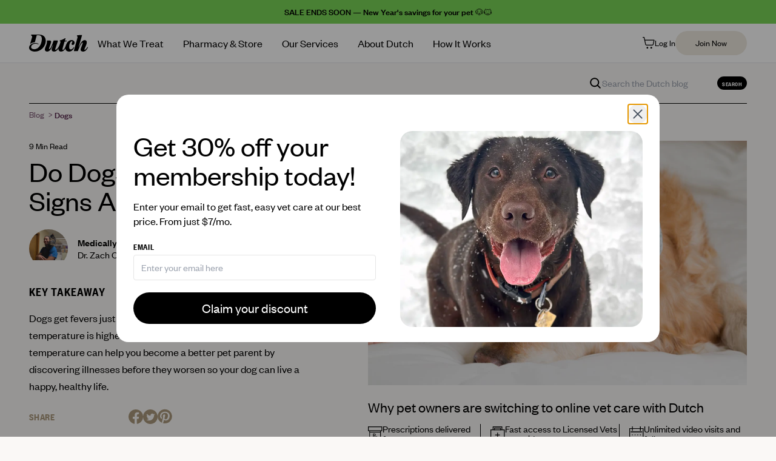

--- FILE ---
content_type: text/html; charset=utf-8
request_url: https://www.dutch.com/blogs/dogs/dog-fever
body_size: 168935
content:

  <!doctype html>
  <html lang="en" class="h-full">
    <head>
      <script>
    /* SpeedCurve RUM Snippet v2.0.0 */ LUX = (function () {
      var n = Math.floor;
      function t() {
        return Date.now ? Date.now() : +new Date();
      }
      var r,
        a = t(),
        e = window.performance || {},
        i = e.timing || { navigationStart: (null === (r = window.LUX) || void 0 === r ? void 0 : r.ns) || a };
      function o() {
        return e.now ? n(e.now()) : t() - i.navigationStart;
      }
      ((LUX = window.LUX || {}).ac = []),
        (LUX.addData = function (n, t) {
          return LUX.cmd(['addData', n, t]);
        }),
        (LUX.cmd = function (n) {
          return LUX.ac.push(n);
        }),
        (LUX.getDebug = function () {
          return [[a, 0, []]];
        }),
        (LUX.init = function (n) {
          return LUX.cmd(['init', n || o()]);
        }),
        (LUX.mark = function () {
          for (var n = [], t = 0; t < arguments.length; t++) n[t] = arguments[t];
          if (e.mark) return e.mark.apply(e, n);
          var r = n[0],
            a = n[1] || {};
          void 0 === a.startTime && (a.startTime = o());
          LUX.cmd(['mark', r, a]);
        }),
        (LUX.markLoadTime = function () {
          return LUX.cmd(['markLoadTime', o()]);
        }),
        (LUX.startSoftNavigation = function () {
          return LUX.cmd(['startSoftNavigation', o()]);
        }),
        (LUX.measure = function () {
          for (var n = [], t = 0; t < arguments.length; t++) n[t] = arguments[t];
          if (e.measure) return e.measure.apply(e, n);
          var r,
            a = n[0],
            i = n[1],
            u = n[2];
          r = 'object' == typeof i ? n[1] : { start: i, end: u };
          r.duration || r.end || (r.end = o());
          LUX.cmd(['measure', a, r]);
        }),
        (LUX.on = function (n, t) {
          return LUX.cmd(['on', n, t]);
        }),
        (LUX.send = function (n) {
          return LUX.cmd(['send', n]);
        }),
        (LUX.snippetVersion = '2.0.0'),
        (LUX.ns = a);
      var u = LUX;
      return (
        (window.LUX_ae = []),
        window.addEventListener('error', function (n) {
          window.LUX_ae.push(n);
        }),
        u
      );
    })();
  </script>
  <script src="https://cdn.speedcurve.com/js/lux.js?id=4418720661" async crossorigin="anonymous"></script>
      
<script>
  (function () {
    try {
      const KEY = 'access_token';
      const EXPIRATION_DAYS = 42;

      const url = new URL(window.location.href);
      let token = url.searchParams.get(KEY);
      let isHash = false;

      // Check hash if not in query
      if (!token && url.hash.includes(KEY)) {
        const hashParams = new URLSearchParams(url.hash.split('?')[1]);
        token = hashParams.get(KEY);
        isHash = !!token;
      }

      if (!token) return;

      // Save to localStorage (expiration days)
      const date = new Date();
      date.setDate(date.getDate() + EXPIRATION_DAYS);

      localStorage.setItem(
        'customer',
        JSON.stringify({
          customerAccessToken: { accessToken: token, expiresAt: date.toISOString() },
        })
      );

      window.history.replaceState(null, null, url.toString());
    } catch (e) {
      console.error('Token save failed', e);
    }
  })();
</script>

<script>
  !function(){var analytics=window.analytics=window.analytics||[];if(!analytics.initialize)if(analytics.invoked)window.console&&console.error&&console.error("Segment snippet included twice.");else{analytics.invoked=!0;analytics.methods=["trackSubmit","trackClick","trackLink","trackForm","pageview","identify","reset","group","track","ready","alias","debug","page","once","off","on","addSourceMiddleware","addIntegrationMiddleware","setAnonymousId","addDestinationMiddleware"];analytics.factory=function(e){return function(){var t=Array.prototype.slice.call(arguments);t.unshift(e);analytics.push(t);return analytics}};for(var e=0;e<analytics.methods.length;e++){var key=analytics.methods[e];analytics[key]=analytics.factory(key)}analytics.load=function(key,e){var t=document.createElement("script");t.type="text/javascript";t.async=!0;t.src="https://cdn.segment.com/analytics.js/v1/" + key + "/analytics.min.js";var n=document.getElementsByTagName("script")[0];n.parentNode.insertBefore(t,n);analytics._loadOptions=e};analytics._writeKey="8ngX7xcZEeSwaqCHiazjnr5VxYHR2tXx";;analytics.SNIPPET_VERSION="4.15.3";analytics.load("8ngX7xcZEeSwaqCHiazjnr5VxYHR2tXx");}}();
</script>

<script>// Defer Segment tracking to not block LCP - use requestIdleCallback if available
    (function() {
      const sendAnalytics = function() {analytics.page("Page Viewed");
      };

      // Use requestIdleCallback to run after critical rendering, fallback to setTimeout
      if ('requestIdleCallback' in window) {
        requestIdleCallback(sendAnalytics);
      } else {
        setTimeout(sendAnalytics, 1);
      }
    })();</script>

      <script>
    window.ALBSS = {
      event_key: '653f8362-1fde-42fc-899c-5e2937abb9e3',
    };
  </script>
  <script src="https://c.albss.com/p/l/loader.iife.js" async></script>

      

      <script>
    (function (w, d, s, l, i) {
      w[l] = w[l] || [];
      w[l].push({ 'gtm.start': new Date().getTime(), event: 'gtm.js' });
      var f = d.getElementsByTagName(s)[0],
        j = d.createElement(s),
        dl = l != 'dataLayer' ? '&l=' + l : '';
      j.async = true;
      j.src = 'https://www.googletagmanager.com/gtm.js?id=' + i + dl;
      f.parentNode.insertBefore(j, f);
    })(window, document, 'script', 'dataLayer', 'GTM-T525C2X');
  </script><script>
  var dataLayer = (window.dataLayer = window.dataLayer || []);
</script>

      <meta charset="utf-8">
      <meta name="viewport" content="width=device-width,initial-scale=1">
      <meta name="theme-color" content="#58294E"><link rel="canonical" href="https://www.dutch.com/blogs/dogs/dog-fever">
<link rel="apple-touch-icon" sizes="180x180" href="//www.dutch.com/cdn/shop/t/849/assets/apple-touch-icon.png?v=66856766730311371011769533747">
<link rel="icon" type="image/png" sizes="32x32" href="//www.dutch.com/cdn/shop/t/849/assets/favicon-32x32.png?v=1220225545375349031769533747">
<link rel="icon" type="image/png" sizes="16x16" href="//www.dutch.com/cdn/shop/t/849/assets/favicon-16x16.png?v=166438772410860104551769533747">
<link rel="manifest" href="//www.dutch.com/cdn/shop/t/849/assets/site.webmanifest?v=59613577019158002531769533747">
<meta name="msapplication-TileColor" content="#da532c">






  
  
  




<meta name="description" content="Read this to learn more about fever in dogs and how to take your dog’s temperature.">
<meta property="og:url" content="https://www.dutch.com/blogs/dogs/dog-fever">
<meta property="og:site_name" content="Dutch">
<meta property="og:type" content="article">
<meta property="og:title" content="How To Tell Your Dog Has A Fever | Dutch">
<meta property="og:description" content="Read this to learn more about fever in dogs and how to take your dog’s temperature.">
<meta property="og:image" content="http://www.dutch.com/cdn/shop/articles/dog_fever_header_c989c082-6cff-403c-93ed-a0d208a7203d.jpg?v=1769467805">
<meta property="og:image:secure_url" content="https://www.dutch.com/cdn/shop/articles/dog_fever_header_c989c082-6cff-403c-93ed-a0d208a7203d.jpg?v=1769467805">



<meta name="twitter:title" content="How To Tell Your Dog Has A Fever | Dutch">
<meta name="twitter:description" content="Read this to learn more about fever in dogs and how to take your dog’s temperature.">
<meta name="twitter:card" content="summary_large_image">
<meta name="twitter:image" content="https://www.dutch.com/cdn/shop/articles/dog_fever_header_c989c082-6cff-403c-93ed-a0d208a7203d.jpg?v=1769467805">
<meta name="twitter:image:width" content="480">
<meta name="twitter:image:height" content="480">
<title>How To Tell Your Dog Has A Fever | Dutch</title>

<script
  inert
  aria-hidden="true"
>
  window.theme = Object.freeze({
    routes: {
      url: ("https://www.dutch.com"),
      permanent_domain: ("dutchpet.myshopify.com"),
      root_url: ("/"),
      account_url: ("/account"),
      account_login_url: ("/account/login"),
      cart_add_url: "/cart/add",
      cart_change_url: "/cart/change",
      cart_clear_url: "/cart/clear",
      cart_update_url: "/cart/update",
      predictive_search_url: "/search/suggest"
    },
    cart: {"note":null,"attributes":{},"original_total_price":0,"total_price":0,"total_discount":0,"total_weight":0.0,"item_count":0,"items":[],"requires_shipping":false,"currency":"USD","items_subtotal_price":0,"cart_level_discount_applications":[],"checkout_charge_amount":0},
    moneyFormat: "${{amount}}",
    storefrontENV: "production",
    emrENV: "production",
    rechargeWorkerENV: "https://recharge-worker.dutchpet.workers.dev",
    permanentDomain: "dutchpet.myshopify.com",
    isEnabledPhone: true,
    dutchPhoneNumber: "Need help? Email \u003ca href=\"mailto:care@dutch.com\"\u003ecare@dutch.com\u003c\/a\u003e or you can call or text us at \u003ca href=\"tel:+18044946214\"\u003e(804) 494-6214\u003c\/a\u003e (Monday - Friday 6:30AM - 5PM PST)",
    enableChangeTreatmentLinks: true,
    enablePaidRx: true,
    
  })
</script>
<script inert aria-hidden="true">
  // Global tracking parameters capture - captures all tracking params from any entry page
  (function () {
    // Helper function to get cookie value (matches existing cookies.js utility)
    function getCookie(name) {
      name = name + '=';
      const decodedCookie = decodeURIComponent(document.cookie);
      const cookies = decodedCookie.split(';');

      for (let i = 0; i < cookies.length; i++) {
        const cookie = cookies[i].trim();
        if (cookie.indexOf(name) == 0) {
          return cookie.substring(name.length, cookie.length);
        }
      }
      return null;
    }

    const urlParams = new URLSearchParams(window.location.search);
    const trackingParams = {
      gclid: urlParams.get('gclid'),
      fbclid: urlParams.get('fbclid'),
      fbc: getCookie('_fbc'), // Facebook Click ID from cookie
      fbp: getCookie('_fbp'), // Facebook Browser ID from cookie
      msclkid: urlParams.get('msclkid'),
    };

    // Store each tracking parameter in session storage if it exists
    Object.entries(trackingParams).forEach(([key, value]) => {
      if (value) {
        const storageKey = `dp:${key}`;
        sessionStorage.setItem(storageKey, value);
        console.log(`${key.toUpperCase()} captured and stored:`, value);
      }
    });
  })();
</script>
<link rel="preconnect" href="https://cdn.shopify.com" crossorigin>
<link rel="dns-prefetch" href="https://cdn.shopify.com">
<link href="//www.dutch.com/cdn/shop/t/849/assets/tiempos-headline-web-regular.woff2?v=156519997786406363341769533747" as="font" type="font/woff2" crossorigin="anonymous" rel="preload">
<link href="//www.dutch.com/cdn/shop/t/849/assets/founders-grotesk-condensed-web-semibold.woff2?v=170244027345927366341769533747" as="font" type="font/woff2" crossorigin="anonymous" rel="preload">
<link href="//www.dutch.com/cdn/shop/t/849/assets/founders-grotesk-web-regular.woff2?v=167699829221552268081769533747" as="font" type="font/woff2" crossorigin="anonymous" rel="preload">
<link href="//www.dutch.com/cdn/shop/t/849/assets/founders-grotesk-web-medium.woff2?v=133563480898009447091769533747" as="font" type="font/woff2" crossorigin="anonymous" rel="preload">



  <link href="//www.dutch.com/cdn/shop/t/849/assets/main-CrrMNxtI.css" rel="stylesheet" type="text/css" media="all" />




  <script src="//www.dutch.com/cdn/shop/t/849/assets/main-CTWKQPkY.js" type="module" crossorigin="anonymous"></script>
  <link rel="modulepreload" href="//www.dutch.com/cdn/shop/t/849/assets/useShopifyAjax-CX3Y0g5D.js" crossorigin="anonymous">
  <link rel="modulepreload" href="//www.dutch.com/cdn/shop/t/849/assets/js.cookie-CR4gOKBE.js" crossorigin="anonymous">
  <link rel="modulepreload" href="//www.dutch.com/cdn/shop/t/849/assets/useMoney-DWny9YOf.js" crossorigin="anonymous">
  <link rel="modulepreload" href="//www.dutch.com/cdn/shop/t/849/assets/useAnalytics-D9WlKoiO.js" crossorigin="anonymous">
  <link rel="modulepreload" href="//www.dutch.com/cdn/shop/t/849/assets/useTheme-6mdZ3zz5.js" crossorigin="anonymous">
  <link rel="modulepreload" href="//www.dutch.com/cdn/shop/t/849/assets/applyShopifyDiscount-CKD_Id0W.js" crossorigin="anonymous">
  <link rel="modulepreload" href="//www.dutch.com/cdn/shop/t/849/assets/subscriptionCache-AsHtchPb.js" crossorigin="anonymous">
  <link rel="modulepreload" href="//www.dutch.com/cdn/shop/t/849/assets/utc-P3-lhkbK.js" crossorigin="anonymous">
  <link rel="modulepreload" href="//www.dutch.com/cdn/shop/t/849/assets/index-9CZFnvFz.js" crossorigin="anonymous">
  <link rel="modulepreload" href="//www.dutch.com/cdn/shop/t/849/assets/index-w_Pbelqh.js" crossorigin="anonymous">
  <link rel="modulepreload" href="//www.dutch.com/cdn/shop/t/849/assets/iterable-B2I07z2T.js" crossorigin="anonymous">
  <link rel="modulepreload" href="//www.dutch.com/cdn/shop/t/849/assets/amplitudeExperiment-DxjX_wdy.js" crossorigin="anonymous">
  <link rel="modulepreload" href="//www.dutch.com/cdn/shop/t/849/assets/states-CDexlFei.js" crossorigin="anonymous">
  <link rel="modulepreload" href="//www.dutch.com/cdn/shop/t/849/assets/useSubscription-DEw-MuA-.js" crossorigin="anonymous">
  <link rel="modulepreload" href="//www.dutch.com/cdn/shop/t/849/assets/useUpgradeMembership-BeI3IaZG.js" crossorigin="anonymous">
  <link rel="modulepreload" href="//www.dutch.com/cdn/shop/t/849/assets/index-CM5t5BXI.js" crossorigin="anonymous">
  <link rel="modulepreload" href="//www.dutch.com/cdn/shop/t/849/assets/restricted-one-time-plans-BEP9roG4.js" crossorigin="anonymous">
  <link rel="modulepreload" href="//www.dutch.com/cdn/shop/t/849/assets/index-BP8StklZ.js" crossorigin="anonymous">
  <link rel="modulepreload" href="//www.dutch.com/cdn/shop/t/849/assets/promocodes-DKaAIIwp.js" crossorigin="anonymous">
  <link rel="modulepreload" href="//www.dutch.com/cdn/shop/t/849/assets/notifySlack-CTPk6ovB.js" crossorigin="anonymous">
  <link rel="modulepreload" href="//www.dutch.com/cdn/shop/t/849/assets/browserTracingIntegration-Ccu66vvs.js" crossorigin="anonymous">
  <link rel="modulepreload" href="//www.dutch.com/cdn/shop/t/849/assets/useRegister-D-MvbGZY.js" crossorigin="anonymous">


<style type="text/css">
  @font-face {
    font-family: 'Tiempos';
    src: url('//www.dutch.com/cdn/shop/t/849/assets/tiempos-headline-web-regular.woff2?v=156519997786406363341769533747') format('woff2'), url('//www.dutch.com/cdn/shop/t/849/assets/tiempos-headline-web-regular.woff?v=138141216821715182821769533747') format('woff');
    font-weight: 400;
    font-style: normal;
    font-display: swap;
  }

  @font-face {
    font-family: 'Founders Grotesk Condensed';
    src: url('//www.dutch.com/cdn/shop/t/849/assets/founders-grotesk-condensed-web-semibold.woff2?v=170244027345927366341769533747') format('woff2'), url('//www.dutch.com/cdn/shop/t/849/assets/founders-grotesk-condensed-web-semibold.woff?v=131721738059865851641769533747') format('woff');
    font-weight: 400;
    font-style: normal;
    font-display: swap;
  }

  @font-face {
    font-family: 'Founders Grotesk Condensed';
    src: url('//www.dutch.com/cdn/shop/t/849/assets/founders-grotesk-condensed-web-semibold.woff2?v=170244027345927366341769533747') format('woff2'), url('//www.dutch.com/cdn/shop/t/849/assets/founders-grotesk-condensed-web-semibold.woff?v=131721738059865851641769533747') format('woff');
    font-weight: 800;
    font-style: normal;
    font-display: swap;
  }

  @font-face {
    font-family: 'Founders Grotesk';
    src: url('//www.dutch.com/cdn/shop/t/849/assets/founders-grotesk-web-regular.woff2?v=167699829221552268081769533747') format('woff2'), url('//www.dutch.com/cdn/shop/t/849/assets/founders-grotesk-web-regular.woff?v=102013622083414025681769533747') format('woff');
    font-weight: 400;
    font-style: normal;
    font-display: swap;
  }

  @font-face {
    font-family: 'Founders Grotesk';
    src: url('//www.dutch.com/cdn/shop/t/849/assets/founders-grotesk-web-medium.woff2?v=133563480898009447091769533747') format('woff2'), url('//www.dutch.com/cdn/shop/t/849/assets/founders-grotesk-web-medium.woff?v=166550948885919998731769533747') format('woff');
    font-weight: 800;
    font-style: normal;
    font-display: swap;
  }
</style>
<script>window.performance && window.performance.mark && window.performance.mark('shopify.content_for_header.start');</script><meta name="google-site-verification" content="AprLNHEeV4VINDZDFZG1HvjIJtIGqpS7y22w38pSo8I">
<meta name="google-site-verification" content="k5hfPDkx3jTzIk9T9GbkX5TxQuCKMRXHfl81re68SgY">
<meta name="facebook-domain-verification" content="fnu2tseigmasxx7w0sgxc6h845g0ev">
<meta id="shopify-digital-wallet" name="shopify-digital-wallet" content="/53527380144/digital_wallets/dialog">
<meta name="shopify-checkout-api-token" content="5df59efd20fdc707506ee94e97d4aab0">
<meta id="in-context-paypal-metadata" data-shop-id="53527380144" data-venmo-supported="true" data-environment="production" data-locale="en_US" data-paypal-v4="true" data-currency="USD">
<link rel="alternate" type="application/atom+xml" title="Feed" href="/blogs/dogs.atom" />
<script async="async" src="/checkouts/internal/preloads.js?locale=en-US"></script>
<link rel="preconnect" href="https://shop.app" crossorigin="anonymous">
<script async="async" src="https://shop.app/checkouts/internal/preloads.js?locale=en-US&shop_id=53527380144" crossorigin="anonymous"></script>
<script id="shopify-features" type="application/json">{"accessToken":"5df59efd20fdc707506ee94e97d4aab0","betas":["rich-media-storefront-analytics"],"domain":"www.dutch.com","predictiveSearch":true,"shopId":53527380144,"locale":"en"}</script>
<script>var Shopify = Shopify || {};
Shopify.shop = "dutchpet.myshopify.com";
Shopify.locale = "en";
Shopify.currency = {"active":"USD","rate":"1.0"};
Shopify.country = "US";
Shopify.theme = {"name":"prod-0127-601698f","id":145123705008,"schema_name":"Dutch","schema_version":"1.0.0","theme_store_id":null,"role":"main"};
Shopify.theme.handle = "null";
Shopify.theme.style = {"id":null,"handle":null};
Shopify.cdnHost = "www.dutch.com/cdn";
Shopify.routes = Shopify.routes || {};
Shopify.routes.root = "/";</script>
<script type="module">!function(o){(o.Shopify=o.Shopify||{}).modules=!0}(window);</script>
<script>!function(o){function n(){var o=[];function n(){o.push(Array.prototype.slice.apply(arguments))}return n.q=o,n}var t=o.Shopify=o.Shopify||{};t.loadFeatures=n(),t.autoloadFeatures=n()}(window);</script>
<script>
  window.ShopifyPay = window.ShopifyPay || {};
  window.ShopifyPay.apiHost = "shop.app\/pay";
  window.ShopifyPay.redirectState = null;
</script>
<script id="shop-js-analytics" type="application/json">{"pageType":"article"}</script>
<script defer="defer" async type="module" src="//www.dutch.com/cdn/shopifycloud/shop-js/modules/v2/client.init-shop-cart-sync_WVOgQShq.en.esm.js"></script>
<script defer="defer" async type="module" src="//www.dutch.com/cdn/shopifycloud/shop-js/modules/v2/chunk.common_C_13GLB1.esm.js"></script>
<script defer="defer" async type="module" src="//www.dutch.com/cdn/shopifycloud/shop-js/modules/v2/chunk.modal_CLfMGd0m.esm.js"></script>
<script type="module">
  await import("//www.dutch.com/cdn/shopifycloud/shop-js/modules/v2/client.init-shop-cart-sync_WVOgQShq.en.esm.js");
await import("//www.dutch.com/cdn/shopifycloud/shop-js/modules/v2/chunk.common_C_13GLB1.esm.js");
await import("//www.dutch.com/cdn/shopifycloud/shop-js/modules/v2/chunk.modal_CLfMGd0m.esm.js");

  window.Shopify.SignInWithShop?.initShopCartSync?.({"fedCMEnabled":true,"windoidEnabled":true});

</script>
<script>
  window.Shopify = window.Shopify || {};
  if (!window.Shopify.featureAssets) window.Shopify.featureAssets = {};
  window.Shopify.featureAssets['shop-js'] = {"shop-cart-sync":["modules/v2/client.shop-cart-sync_DuR37GeY.en.esm.js","modules/v2/chunk.common_C_13GLB1.esm.js","modules/v2/chunk.modal_CLfMGd0m.esm.js"],"init-fed-cm":["modules/v2/client.init-fed-cm_BucUoe6W.en.esm.js","modules/v2/chunk.common_C_13GLB1.esm.js","modules/v2/chunk.modal_CLfMGd0m.esm.js"],"shop-toast-manager":["modules/v2/client.shop-toast-manager_B0JfrpKj.en.esm.js","modules/v2/chunk.common_C_13GLB1.esm.js","modules/v2/chunk.modal_CLfMGd0m.esm.js"],"init-shop-cart-sync":["modules/v2/client.init-shop-cart-sync_WVOgQShq.en.esm.js","modules/v2/chunk.common_C_13GLB1.esm.js","modules/v2/chunk.modal_CLfMGd0m.esm.js"],"shop-button":["modules/v2/client.shop-button_B_U3bv27.en.esm.js","modules/v2/chunk.common_C_13GLB1.esm.js","modules/v2/chunk.modal_CLfMGd0m.esm.js"],"init-windoid":["modules/v2/client.init-windoid_DuP9q_di.en.esm.js","modules/v2/chunk.common_C_13GLB1.esm.js","modules/v2/chunk.modal_CLfMGd0m.esm.js"],"shop-cash-offers":["modules/v2/client.shop-cash-offers_BmULhtno.en.esm.js","modules/v2/chunk.common_C_13GLB1.esm.js","modules/v2/chunk.modal_CLfMGd0m.esm.js"],"pay-button":["modules/v2/client.pay-button_CrPSEbOK.en.esm.js","modules/v2/chunk.common_C_13GLB1.esm.js","modules/v2/chunk.modal_CLfMGd0m.esm.js"],"init-customer-accounts":["modules/v2/client.init-customer-accounts_jNk9cPYQ.en.esm.js","modules/v2/client.shop-login-button_DJ5ldayH.en.esm.js","modules/v2/chunk.common_C_13GLB1.esm.js","modules/v2/chunk.modal_CLfMGd0m.esm.js"],"avatar":["modules/v2/client.avatar_BTnouDA3.en.esm.js"],"checkout-modal":["modules/v2/client.checkout-modal_pBPyh9w8.en.esm.js","modules/v2/chunk.common_C_13GLB1.esm.js","modules/v2/chunk.modal_CLfMGd0m.esm.js"],"init-shop-for-new-customer-accounts":["modules/v2/client.init-shop-for-new-customer-accounts_BUoCy7a5.en.esm.js","modules/v2/client.shop-login-button_DJ5ldayH.en.esm.js","modules/v2/chunk.common_C_13GLB1.esm.js","modules/v2/chunk.modal_CLfMGd0m.esm.js"],"init-customer-accounts-sign-up":["modules/v2/client.init-customer-accounts-sign-up_CnczCz9H.en.esm.js","modules/v2/client.shop-login-button_DJ5ldayH.en.esm.js","modules/v2/chunk.common_C_13GLB1.esm.js","modules/v2/chunk.modal_CLfMGd0m.esm.js"],"init-shop-email-lookup-coordinator":["modules/v2/client.init-shop-email-lookup-coordinator_CzjY5t9o.en.esm.js","modules/v2/chunk.common_C_13GLB1.esm.js","modules/v2/chunk.modal_CLfMGd0m.esm.js"],"shop-follow-button":["modules/v2/client.shop-follow-button_CsYC63q7.en.esm.js","modules/v2/chunk.common_C_13GLB1.esm.js","modules/v2/chunk.modal_CLfMGd0m.esm.js"],"shop-login-button":["modules/v2/client.shop-login-button_DJ5ldayH.en.esm.js","modules/v2/chunk.common_C_13GLB1.esm.js","modules/v2/chunk.modal_CLfMGd0m.esm.js"],"shop-login":["modules/v2/client.shop-login_B9ccPdmx.en.esm.js","modules/v2/chunk.common_C_13GLB1.esm.js","modules/v2/chunk.modal_CLfMGd0m.esm.js"],"lead-capture":["modules/v2/client.lead-capture_D0K_KgYb.en.esm.js","modules/v2/chunk.common_C_13GLB1.esm.js","modules/v2/chunk.modal_CLfMGd0m.esm.js"],"payment-terms":["modules/v2/client.payment-terms_BWmiNN46.en.esm.js","modules/v2/chunk.common_C_13GLB1.esm.js","modules/v2/chunk.modal_CLfMGd0m.esm.js"]};
</script>
<script>(function() {
  var isLoaded = false;
  function asyncLoad() {
    if (isLoaded) return;
    isLoaded = true;
    var urls = ["https:\/\/pc-quiz.s3.us-east-2.amazonaws.com\/current\/quiz-loader.min.js?shop=dutchpet.myshopify.com","https:\/\/str.rise-ai.com\/?shop=dutchpet.myshopify.com","https:\/\/strn.rise-ai.com\/?shop=dutchpet.myshopify.com","https:\/\/prod-configuration-app.integrations-itbl.co\/app\/script?shop=dutchpet.myshopify.com","https:\/\/static.rechargecdn.com\/assets\/js\/widget.min.js?shop=dutchpet.myshopify.com"];
    for (var i = 0; i < urls.length; i++) {
      var s = document.createElement('script');
      s.type = 'text/javascript';
      s.async = true;
      s.src = urls[i];
      var x = document.getElementsByTagName('script')[0];
      x.parentNode.insertBefore(s, x);
    }
  };
  if(window.attachEvent) {
    window.attachEvent('onload', asyncLoad);
  } else {
    window.addEventListener('load', asyncLoad, false);
  }
})();</script>
<script id="__st">var __st={"a":53527380144,"offset":-28800,"reqid":"ad4487f9-680f-4103-9533-4a1a2dbdc497-1769557610","pageurl":"www.dutch.com\/blogs\/dogs\/dog-fever","s":"articles-565722120368","u":"89d11633ba62","p":"article","rtyp":"article","rid":565722120368};</script>
<script>window.ShopifyPaypalV4VisibilityTracking = true;</script>
<script id="form-persister">!function(){'use strict';const t='contact',e='new_comment',n=[[t,t],['blogs',e],['comments',e],[t,'customer']],o='password',r='form_key',c=['recaptcha-v3-token','g-recaptcha-response','h-captcha-response',o],s=()=>{try{return window.sessionStorage}catch{return}},i='__shopify_v',u=t=>t.elements[r],a=function(){const t=[...n].map((([t,e])=>`form[action*='/${t}']:not([data-nocaptcha='true']) input[name='form_type'][value='${e}']`)).join(',');var e;return e=t,()=>e?[...document.querySelectorAll(e)].map((t=>t.form)):[]}();function m(t){const e=u(t);a().includes(t)&&(!e||!e.value)&&function(t){try{if(!s())return;!function(t){const e=s();if(!e)return;const n=u(t);if(!n)return;const o=n.value;o&&e.removeItem(o)}(t);const e=Array.from(Array(32),(()=>Math.random().toString(36)[2])).join('');!function(t,e){u(t)||t.append(Object.assign(document.createElement('input'),{type:'hidden',name:r})),t.elements[r].value=e}(t,e),function(t,e){const n=s();if(!n)return;const r=[...t.querySelectorAll(`input[type='${o}']`)].map((({name:t})=>t)),u=[...c,...r],a={};for(const[o,c]of new FormData(t).entries())u.includes(o)||(a[o]=c);n.setItem(e,JSON.stringify({[i]:1,action:t.action,data:a}))}(t,e)}catch(e){console.error('failed to persist form',e)}}(t)}const f=t=>{if('true'===t.dataset.persistBound)return;const e=function(t,e){const n=function(t){return'function'==typeof t.submit?t.submit:HTMLFormElement.prototype.submit}(t).bind(t);return function(){let t;return()=>{t||(t=!0,(()=>{try{e(),n()}catch(t){(t=>{console.error('form submit failed',t)})(t)}})(),setTimeout((()=>t=!1),250))}}()}(t,(()=>{m(t)}));!function(t,e){if('function'==typeof t.submit&&'function'==typeof e)try{t.submit=e}catch{}}(t,e),t.addEventListener('submit',(t=>{t.preventDefault(),e()})),t.dataset.persistBound='true'};!function(){function t(t){const e=(t=>{const e=t.target;return e instanceof HTMLFormElement?e:e&&e.form})(t);e&&m(e)}document.addEventListener('submit',t),document.addEventListener('DOMContentLoaded',(()=>{const e=a();for(const t of e)f(t);var n;n=document.body,new window.MutationObserver((t=>{for(const e of t)if('childList'===e.type&&e.addedNodes.length)for(const t of e.addedNodes)1===t.nodeType&&'FORM'===t.tagName&&a().includes(t)&&f(t)})).observe(n,{childList:!0,subtree:!0,attributes:!1}),document.removeEventListener('submit',t)}))}()}();</script>
<script integrity="sha256-4kQ18oKyAcykRKYeNunJcIwy7WH5gtpwJnB7kiuLZ1E=" data-source-attribution="shopify.loadfeatures" defer="defer" src="//www.dutch.com/cdn/shopifycloud/storefront/assets/storefront/load_feature-a0a9edcb.js" crossorigin="anonymous"></script>
<script crossorigin="anonymous" defer="defer" src="//www.dutch.com/cdn/shopifycloud/storefront/assets/shopify_pay/storefront-65b4c6d7.js?v=20250812"></script>
<script data-source-attribution="shopify.dynamic_checkout.dynamic.init">var Shopify=Shopify||{};Shopify.PaymentButton=Shopify.PaymentButton||{isStorefrontPortableWallets:!0,init:function(){window.Shopify.PaymentButton.init=function(){};var t=document.createElement("script");t.src="https://www.dutch.com/cdn/shopifycloud/portable-wallets/latest/portable-wallets.en.js",t.type="module",document.head.appendChild(t)}};
</script>
<script data-source-attribution="shopify.dynamic_checkout.buyer_consent">
  function portableWalletsHideBuyerConsent(e){var t=document.getElementById("shopify-buyer-consent"),n=document.getElementById("shopify-subscription-policy-button");t&&n&&(t.classList.add("hidden"),t.setAttribute("aria-hidden","true"),n.removeEventListener("click",e))}function portableWalletsShowBuyerConsent(e){var t=document.getElementById("shopify-buyer-consent"),n=document.getElementById("shopify-subscription-policy-button");t&&n&&(t.classList.remove("hidden"),t.removeAttribute("aria-hidden"),n.addEventListener("click",e))}window.Shopify?.PaymentButton&&(window.Shopify.PaymentButton.hideBuyerConsent=portableWalletsHideBuyerConsent,window.Shopify.PaymentButton.showBuyerConsent=portableWalletsShowBuyerConsent);
</script>
<script data-source-attribution="shopify.dynamic_checkout.cart.bootstrap">document.addEventListener("DOMContentLoaded",(function(){function t(){return document.querySelector("shopify-accelerated-checkout-cart, shopify-accelerated-checkout")}if(t())Shopify.PaymentButton.init();else{new MutationObserver((function(e,n){t()&&(Shopify.PaymentButton.init(),n.disconnect())})).observe(document.body,{childList:!0,subtree:!0})}}));
</script>
<link id="shopify-accelerated-checkout-styles" rel="stylesheet" media="screen" href="https://www.dutch.com/cdn/shopifycloud/portable-wallets/latest/accelerated-checkout-backwards-compat.css" crossorigin="anonymous">
<style id="shopify-accelerated-checkout-cart">
        #shopify-buyer-consent {
  margin-top: 1em;
  display: inline-block;
  width: 100%;
}

#shopify-buyer-consent.hidden {
  display: none;
}

#shopify-subscription-policy-button {
  background: none;
  border: none;
  padding: 0;
  text-decoration: underline;
  font-size: inherit;
  cursor: pointer;
}

#shopify-subscription-policy-button::before {
  box-shadow: none;
}

      </style>

<script>window.performance && window.performance.mark && window.performance.mark('shopify.content_for_header.end');</script>
<script type="application/ld+json">
      {
        "@context": "https://schema.org",
        "@type": "Article",
        "description": "Read this to learn more about fever in dogs and how to take your dog’s temperature.",
        "image": "articles/dog_fever_header_c989c082-6cff-403c-93ed-a0d208a7203d.jpg",
        "mainEntityOfPage": {
          "@type": "WebPage",
          "@id": "https://www.dutch.com/blogs/dogs/dog-fever"
        },
        "author": {
            "@type": "Person",
            "name": "Dr. Zach Coston"
          },
        "datePublished": "2022-04-22",
        "headline": "Do Dogs Get Fevers? 5 Signs And Symptoms",
        "publisher": {
          "@type": "Organization",
          "name": "Dutch",
          "logo": "//www.dutch.com/cdn/shop/files/dutch.png?v=14225859402494895195"
        }
      }
    </script><script>
    
    
    
    
    var gsf_conversion_data = {page_type : '', event : '', data : {shop_currency : "USD"}};
    
</script><script>
    // Defer Amazon pixels for better TBT
    (function () {
      const loadAmazon = function () {
        !(function (w, d, s, t, a) {
          if (w.amzn) return;
          w.amzn = a = function () {
            w.amzn.q.push([arguments, new Date().getTime()]);
          };
          a.q = [];
          a.version = '0.0';
          s = d.createElement('script');
          s.src = 'https://c.amazon-adsystem.com/aat/amzn.js';
          s.id = 'amzn-pixel';
          s.async = true;
          t = d.getElementsByTagName('script')[0];
          t.parentNode.insertBefore(s, t);
        })(window, document);
        amzn('setRegion', 'NA');
        amzn('addTag', '1db2e200-6072-4cd3-bab0-fd0a22449f44');
        amzn('trackEvent', 'PageView');
      };

      // Load after 100ms seconds or on idle
      if ('requestIdleCallback' in window) {
        requestIdleCallback(loadAmazon, { timeout: 100 });
      } else {
        setTimeout(loadAmazon, 0);
      }
    })();
  </script>
  <noscript>
    <img
      src="https://s.amazon-adsystem.com/iu3?pid=1db2e200-6072-4cd3-bab0-fd0a22449f44&event=PageView"
      width="1"
      height="1"
      border="0"
    >
  </noscript><!-- BEGIN app block: shopify://apps/helium-customer-fields/blocks/app-embed/bab58598-3e6a-4377-aaaa-97189b15f131 -->







































<script>
  if ('CF' in window) {
    window.CF.appEmbedEnabled = true;
  } else {
    window.CF = {
      appEmbedEnabled: true,
    };
  }

  window.CF.editAccountFormId = "";
  window.CF.registrationFormId = "";
</script>

<!-- BEGIN app snippet: patch-registration-links -->







































<script>
  function patchRegistrationLinks() {
    const PATCHABLE_LINKS_SELECTOR = 'a[href*="/account/register"]';

    const search = new URLSearchParams(window.location.search);
    const checkoutUrl = search.get('checkout_url');
    const returnUrl = search.get('return_url');

    const redirectUrl = checkoutUrl || returnUrl;
    if (!redirectUrl) return;

    const registrationLinks = Array.from(document.querySelectorAll(PATCHABLE_LINKS_SELECTOR));
    registrationLinks.forEach(link => {
      const url = new URL(link.href);

      url.searchParams.set('return_url', redirectUrl);

      link.href = url.href;
    });
  }

  if (['complete', 'interactive', 'loaded'].includes(document.readyState)) {
    patchRegistrationLinks();
  } else {
    document.addEventListener('DOMContentLoaded', () => patchRegistrationLinks());
  }
</script><!-- END app snippet -->
<!-- BEGIN app snippet: patch-login-grecaptcha-conflict -->







































<script>
  // Fixes a problem where both grecaptcha and hcaptcha response fields are included in the /account/login form submission
  // resulting in a 404 on the /challenge page.
  // This is caused by our triggerShopifyRecaptchaLoad function in initialize-forms.liquid.ejs
  // The fix itself just removes the unnecessary g-recaptcha-response input

  function patchLoginGrecaptchaConflict() {
    Array.from(document.querySelectorAll('form')).forEach(form => {
      form.addEventListener('submit', e => {
        const grecaptchaResponse = form.querySelector('[name="g-recaptcha-response"]');
        const hcaptchaResponse = form.querySelector('[name="h-captcha-response"]');

        if (grecaptchaResponse && hcaptchaResponse) {
          // Can't use both. Only keep hcaptcha response field.
          grecaptchaResponse.parentElement.removeChild(grecaptchaResponse);
        }
      })
    })
  }

  if (['complete', 'interactive', 'loaded'].includes(document.readyState)) {
    patchLoginGrecaptchaConflict();
  } else {
    document.addEventListener('DOMContentLoaded', () => patchLoginGrecaptchaConflict());
  }
</script><!-- END app snippet -->
<!-- BEGIN app snippet: embed-data -->





















































<script>
  window.CF.version = "5.2.1";
  window.CF.environment = 
  {
  
  "domain": "dutchpet.myshopify.com",
  "baseApiUrl": "https:\/\/app.customerfields.com",
  "captchaSiteKey": "6LdJZzkdAAAAAH1ehkQHoroHZTTBIqcM5uwwwdP2",
  "captchaEnabled": false,
  "proxyPath": "\/tools\/customr",
  "countries": [{"name":"Afghanistan","code":"AF"},{"name":"Åland Islands","code":"AX"},{"name":"Albania","code":"AL"},{"name":"Algeria","code":"DZ"},{"name":"Andorra","code":"AD"},{"name":"Angola","code":"AO"},{"name":"Anguilla","code":"AI"},{"name":"Antigua \u0026 Barbuda","code":"AG"},{"name":"Argentina","code":"AR","provinces":[{"name":"Buenos Aires Province","code":"B"},{"name":"Catamarca","code":"K"},{"name":"Chaco","code":"H"},{"name":"Chubut","code":"U"},{"name":"Buenos Aires (Autonomous City)","code":"C"},{"name":"Córdoba","code":"X"},{"name":"Corrientes","code":"W"},{"name":"Entre Ríos","code":"E"},{"name":"Formosa","code":"P"},{"name":"Jujuy","code":"Y"},{"name":"La Pampa","code":"L"},{"name":"La Rioja","code":"F"},{"name":"Mendoza","code":"M"},{"name":"Misiones","code":"N"},{"name":"Neuquén","code":"Q"},{"name":"Río Negro","code":"R"},{"name":"Salta","code":"A"},{"name":"San Juan","code":"J"},{"name":"San Luis","code":"D"},{"name":"Santa Cruz","code":"Z"},{"name":"Santa Fe","code":"S"},{"name":"Santiago del Estero","code":"G"},{"name":"Tierra del Fuego","code":"V"},{"name":"Tucumán","code":"T"}]},{"name":"Armenia","code":"AM"},{"name":"Aruba","code":"AW"},{"name":"Ascension Island","code":"AC"},{"name":"Australia","code":"AU","provinces":[{"name":"Australian Capital Territory","code":"ACT"},{"name":"New South Wales","code":"NSW"},{"name":"Northern Territory","code":"NT"},{"name":"Queensland","code":"QLD"},{"name":"South Australia","code":"SA"},{"name":"Tasmania","code":"TAS"},{"name":"Victoria","code":"VIC"},{"name":"Western Australia","code":"WA"}]},{"name":"Austria","code":"AT"},{"name":"Azerbaijan","code":"AZ"},{"name":"Bahamas","code":"BS"},{"name":"Bahrain","code":"BH"},{"name":"Bangladesh","code":"BD"},{"name":"Barbados","code":"BB"},{"name":"Belarus","code":"BY"},{"name":"Belgium","code":"BE"},{"name":"Belize","code":"BZ"},{"name":"Benin","code":"BJ"},{"name":"Bermuda","code":"BM"},{"name":"Bhutan","code":"BT"},{"name":"Bolivia","code":"BO"},{"name":"Bosnia \u0026 Herzegovina","code":"BA"},{"name":"Botswana","code":"BW"},{"name":"Brazil","code":"BR","provinces":[{"name":"Acre","code":"AC"},{"name":"Alagoas","code":"AL"},{"name":"Amapá","code":"AP"},{"name":"Amazonas","code":"AM"},{"name":"Bahia","code":"BA"},{"name":"Ceará","code":"CE"},{"name":"Federal District","code":"DF"},{"name":"Espírito Santo","code":"ES"},{"name":"Goiás","code":"GO"},{"name":"Maranhão","code":"MA"},{"name":"Mato Grosso","code":"MT"},{"name":"Mato Grosso do Sul","code":"MS"},{"name":"Minas Gerais","code":"MG"},{"name":"Pará","code":"PA"},{"name":"Paraíba","code":"PB"},{"name":"Paraná","code":"PR"},{"name":"Pernambuco","code":"PE"},{"name":"Piauí","code":"PI"},{"name":"Rio Grande do Norte","code":"RN"},{"name":"Rio Grande do Sul","code":"RS"},{"name":"Rio de Janeiro","code":"RJ"},{"name":"Rondônia","code":"RO"},{"name":"Roraima","code":"RR"},{"name":"Santa Catarina","code":"SC"},{"name":"São Paulo","code":"SP"},{"name":"Sergipe","code":"SE"},{"name":"Tocantins","code":"TO"}]},{"name":"British Indian Ocean Territory","code":"IO"},{"name":"British Virgin Islands","code":"VG"},{"name":"Brunei","code":"BN"},{"name":"Bulgaria","code":"BG"},{"name":"Burkina Faso","code":"BF"},{"name":"Burundi","code":"BI"},{"name":"Cambodia","code":"KH"},{"name":"Cameroon","code":"CM"},{"name":"Canada","code":"CA","provinces":[{"name":"Alberta","code":"AB"},{"name":"British Columbia","code":"BC"},{"name":"Manitoba","code":"MB"},{"name":"New Brunswick","code":"NB"},{"name":"Newfoundland and Labrador","code":"NL"},{"name":"Northwest Territories","code":"NT"},{"name":"Nova Scotia","code":"NS"},{"name":"Nunavut","code":"NU"},{"name":"Ontario","code":"ON"},{"name":"Prince Edward Island","code":"PE"},{"name":"Quebec","code":"QC"},{"name":"Saskatchewan","code":"SK"},{"name":"Yukon","code":"YT"}]},{"name":"Cape Verde","code":"CV"},{"name":"Caribbean Netherlands","code":"BQ"},{"name":"Cayman Islands","code":"KY"},{"name":"Central African Republic","code":"CF"},{"name":"Chad","code":"TD"},{"name":"Chile","code":"CL","provinces":[{"name":"Arica y Parinacota","code":"AP"},{"name":"Tarapacá","code":"TA"},{"name":"Antofagasta","code":"AN"},{"name":"Atacama","code":"AT"},{"name":"Coquimbo","code":"CO"},{"name":"Valparaíso","code":"VS"},{"name":"Santiago Metropolitan","code":"RM"},{"name":"Libertador General Bernardo O’Higgins","code":"LI"},{"name":"Maule","code":"ML"},{"name":"Ñuble","code":"NB"},{"name":"Bío Bío","code":"BI"},{"name":"Araucanía","code":"AR"},{"name":"Los Ríos","code":"LR"},{"name":"Los Lagos","code":"LL"},{"name":"Aysén","code":"AI"},{"name":"Magallanes Region","code":"MA"}]},{"name":"China","code":"CN","provinces":[{"name":"Anhui","code":"AH"},{"name":"Beijing","code":"BJ"},{"name":"Chongqing","code":"CQ"},{"name":"Fujian","code":"FJ"},{"name":"Gansu","code":"GS"},{"name":"Guangdong","code":"GD"},{"name":"Guangxi","code":"GX"},{"name":"Guizhou","code":"GZ"},{"name":"Hainan","code":"HI"},{"name":"Hebei","code":"HE"},{"name":"Heilongjiang","code":"HL"},{"name":"Henan","code":"HA"},{"name":"Hubei","code":"HB"},{"name":"Hunan","code":"HN"},{"name":"Inner Mongolia","code":"NM"},{"name":"Jiangsu","code":"JS"},{"name":"Jiangxi","code":"JX"},{"name":"Jilin","code":"JL"},{"name":"Liaoning","code":"LN"},{"name":"Ningxia","code":"NX"},{"name":"Qinghai","code":"QH"},{"name":"Shaanxi","code":"SN"},{"name":"Shandong","code":"SD"},{"name":"Shanghai","code":"SH"},{"name":"Shanxi","code":"SX"},{"name":"Sichuan","code":"SC"},{"name":"Tianjin","code":"TJ"},{"name":"Xinjiang","code":"XJ"},{"name":"Tibet","code":"YZ"},{"name":"Yunnan","code":"YN"},{"name":"Zhejiang","code":"ZJ"}]},{"name":"Christmas Island","code":"CX"},{"name":"Cocos (Keeling) Islands","code":"CC"},{"name":"Colombia","code":"CO","provinces":[{"name":"Capital District","code":"DC"},{"name":"Amazonas","code":"AMA"},{"name":"Antioquia","code":"ANT"},{"name":"Arauca","code":"ARA"},{"name":"Atlántico","code":"ATL"},{"name":"Bolívar","code":"BOL"},{"name":"Boyacá","code":"BOY"},{"name":"Caldas","code":"CAL"},{"name":"Caquetá","code":"CAQ"},{"name":"Casanare","code":"CAS"},{"name":"Cauca","code":"CAU"},{"name":"Cesar","code":"CES"},{"name":"Chocó","code":"CHO"},{"name":"Córdoba","code":"COR"},{"name":"Cundinamarca","code":"CUN"},{"name":"Guainía","code":"GUA"},{"name":"Guaviare","code":"GUV"},{"name":"Huila","code":"HUI"},{"name":"La Guajira","code":"LAG"},{"name":"Magdalena","code":"MAG"},{"name":"Meta","code":"MET"},{"name":"Nariño","code":"NAR"},{"name":"Norte de Santander","code":"NSA"},{"name":"Putumayo","code":"PUT"},{"name":"Quindío","code":"QUI"},{"name":"Risaralda","code":"RIS"},{"name":"San Andrés \u0026 Providencia","code":"SAP"},{"name":"Santander","code":"SAN"},{"name":"Sucre","code":"SUC"},{"name":"Tolima","code":"TOL"},{"name":"Valle del Cauca","code":"VAC"},{"name":"Vaupés","code":"VAU"},{"name":"Vichada","code":"VID"}]},{"name":"Comoros","code":"KM"},{"name":"Congo - Brazzaville","code":"CG"},{"name":"Congo - Kinshasa","code":"CD"},{"name":"Cook Islands","code":"CK"},{"name":"Costa Rica","code":"CR","provinces":[{"name":"Alajuela","code":"CR-A"},{"name":"Cartago","code":"CR-C"},{"name":"Guanacaste","code":"CR-G"},{"name":"Heredia","code":"CR-H"},{"name":"Limón","code":"CR-L"},{"name":"Puntarenas","code":"CR-P"},{"name":"San José","code":"CR-SJ"}]},{"name":"Croatia","code":"HR"},{"name":"Curaçao","code":"CW"},{"name":"Cyprus","code":"CY"},{"name":"Czechia","code":"CZ"},{"name":"Côte d’Ivoire","code":"CI"},{"name":"Denmark","code":"DK"},{"name":"Djibouti","code":"DJ"},{"name":"Dominica","code":"DM"},{"name":"Dominican Republic","code":"DO"},{"name":"Ecuador","code":"EC"},{"name":"Egypt","code":"EG","provinces":[{"name":"6th of October","code":"SU"},{"name":"Al Sharqia","code":"SHR"},{"name":"Alexandria","code":"ALX"},{"name":"Aswan","code":"ASN"},{"name":"Asyut","code":"AST"},{"name":"Beheira","code":"BH"},{"name":"Beni Suef","code":"BNS"},{"name":"Cairo","code":"C"},{"name":"Dakahlia","code":"DK"},{"name":"Damietta","code":"DT"},{"name":"Faiyum","code":"FYM"},{"name":"Gharbia","code":"GH"},{"name":"Giza","code":"GZ"},{"name":"Helwan","code":"HU"},{"name":"Ismailia","code":"IS"},{"name":"Kafr el-Sheikh","code":"KFS"},{"name":"Luxor","code":"LX"},{"name":"Matrouh","code":"MT"},{"name":"Minya","code":"MN"},{"name":"Monufia","code":"MNF"},{"name":"New Valley","code":"WAD"},{"name":"North Sinai","code":"SIN"},{"name":"Port Said","code":"PTS"},{"name":"Qalyubia","code":"KB"},{"name":"Qena","code":"KN"},{"name":"Red Sea","code":"BA"},{"name":"Sohag","code":"SHG"},{"name":"South Sinai","code":"JS"},{"name":"Suez","code":"SUZ"}]},{"name":"El Salvador","code":"SV","provinces":[{"name":"Ahuachapán","code":"SV-AH"},{"name":"Cabañas","code":"SV-CA"},{"name":"Chalatenango","code":"SV-CH"},{"name":"Cuscatlán","code":"SV-CU"},{"name":"La Libertad","code":"SV-LI"},{"name":"La Paz","code":"SV-PA"},{"name":"La Unión","code":"SV-UN"},{"name":"Morazán","code":"SV-MO"},{"name":"San Miguel","code":"SV-SM"},{"name":"San Salvador","code":"SV-SS"},{"name":"San Vicente","code":"SV-SV"},{"name":"Santa Ana","code":"SV-SA"},{"name":"Sonsonate","code":"SV-SO"},{"name":"Usulután","code":"SV-US"}]},{"name":"Equatorial Guinea","code":"GQ"},{"name":"Eritrea","code":"ER"},{"name":"Estonia","code":"EE"},{"name":"Eswatini","code":"SZ"},{"name":"Ethiopia","code":"ET"},{"name":"Falkland Islands","code":"FK"},{"name":"Faroe Islands","code":"FO"},{"name":"Fiji","code":"FJ"},{"name":"Finland","code":"FI"},{"name":"France","code":"FR"},{"name":"French Guiana","code":"GF"},{"name":"French Polynesia","code":"PF"},{"name":"French Southern Territories","code":"TF"},{"name":"Gabon","code":"GA"},{"name":"Gambia","code":"GM"},{"name":"Georgia","code":"GE"},{"name":"Germany","code":"DE"},{"name":"Ghana","code":"GH"},{"name":"Gibraltar","code":"GI"},{"name":"Greece","code":"GR"},{"name":"Greenland","code":"GL"},{"name":"Grenada","code":"GD"},{"name":"Guadeloupe","code":"GP"},{"name":"Guatemala","code":"GT","provinces":[{"name":"Alta Verapaz","code":"AVE"},{"name":"Baja Verapaz","code":"BVE"},{"name":"Chimaltenango","code":"CMT"},{"name":"Chiquimula","code":"CQM"},{"name":"El Progreso","code":"EPR"},{"name":"Escuintla","code":"ESC"},{"name":"Guatemala","code":"GUA"},{"name":"Huehuetenango","code":"HUE"},{"name":"Izabal","code":"IZA"},{"name":"Jalapa","code":"JAL"},{"name":"Jutiapa","code":"JUT"},{"name":"Petén","code":"PET"},{"name":"Quetzaltenango","code":"QUE"},{"name":"Quiché","code":"QUI"},{"name":"Retalhuleu","code":"RET"},{"name":"Sacatepéquez","code":"SAC"},{"name":"San Marcos","code":"SMA"},{"name":"Santa Rosa","code":"SRO"},{"name":"Sololá","code":"SOL"},{"name":"Suchitepéquez","code":"SUC"},{"name":"Totonicapán","code":"TOT"},{"name":"Zacapa","code":"ZAC"}]},{"name":"Guernsey","code":"GG"},{"name":"Guinea","code":"GN"},{"name":"Guinea-Bissau","code":"GW"},{"name":"Guyana","code":"GY"},{"name":"Haiti","code":"HT"},{"name":"Honduras","code":"HN"},{"name":"Hong Kong SAR","code":"HK","provinces":[{"name":"Hong Kong Island","code":"HK"},{"name":"Kowloon","code":"KL"},{"name":"New Territories","code":"NT"}]},{"name":"Hungary","code":"HU"},{"name":"Iceland","code":"IS"},{"name":"India","code":"IN","provinces":[{"name":"Andaman and Nicobar Islands","code":"AN"},{"name":"Andhra Pradesh","code":"AP"},{"name":"Arunachal Pradesh","code":"AR"},{"name":"Assam","code":"AS"},{"name":"Bihar","code":"BR"},{"name":"Chandigarh","code":"CH"},{"name":"Chhattisgarh","code":"CG"},{"name":"Dadra and Nagar Haveli","code":"DN"},{"name":"Daman and Diu","code":"DD"},{"name":"Delhi","code":"DL"},{"name":"Goa","code":"GA"},{"name":"Gujarat","code":"GJ"},{"name":"Haryana","code":"HR"},{"name":"Himachal Pradesh","code":"HP"},{"name":"Jammu and Kashmir","code":"JK"},{"name":"Jharkhand","code":"JH"},{"name":"Karnataka","code":"KA"},{"name":"Kerala","code":"KL"},{"name":"Ladakh","code":"LA"},{"name":"Lakshadweep","code":"LD"},{"name":"Madhya Pradesh","code":"MP"},{"name":"Maharashtra","code":"MH"},{"name":"Manipur","code":"MN"},{"name":"Meghalaya","code":"ML"},{"name":"Mizoram","code":"MZ"},{"name":"Nagaland","code":"NL"},{"name":"Odisha","code":"OR"},{"name":"Puducherry","code":"PY"},{"name":"Punjab","code":"PB"},{"name":"Rajasthan","code":"RJ"},{"name":"Sikkim","code":"SK"},{"name":"Tamil Nadu","code":"TN"},{"name":"Telangana","code":"TS"},{"name":"Tripura","code":"TR"},{"name":"Uttar Pradesh","code":"UP"},{"name":"Uttarakhand","code":"UK"},{"name":"West Bengal","code":"WB"}]},{"name":"Indonesia","code":"ID","provinces":[{"name":"Aceh","code":"AC"},{"name":"Bali","code":"BA"},{"name":"Bangka–Belitung Islands","code":"BB"},{"name":"Banten","code":"BT"},{"name":"Bengkulu","code":"BE"},{"name":"Gorontalo","code":"GO"},{"name":"Jakarta","code":"JK"},{"name":"Jambi","code":"JA"},{"name":"West Java","code":"JB"},{"name":"Central Java","code":"JT"},{"name":"East Java","code":"JI"},{"name":"West Kalimantan","code":"KB"},{"name":"South Kalimantan","code":"KS"},{"name":"Central Kalimantan","code":"KT"},{"name":"East Kalimantan","code":"KI"},{"name":"North Kalimantan","code":"KU"},{"name":"Riau Islands","code":"KR"},{"name":"Lampung","code":"LA"},{"name":"Maluku","code":"MA"},{"name":"North Maluku","code":"MU"},{"name":"North Sumatra","code":"SU"},{"name":"West Nusa Tenggara","code":"NB"},{"name":"East Nusa Tenggara","code":"NT"},{"name":"Papua","code":"PA"},{"name":"West Papua","code":"PB"},{"name":"Riau","code":"RI"},{"name":"South Sumatra","code":"SS"},{"name":"West Sulawesi","code":"SR"},{"name":"South Sulawesi","code":"SN"},{"name":"Central Sulawesi","code":"ST"},{"name":"Southeast Sulawesi","code":"SG"},{"name":"North Sulawesi","code":"SA"},{"name":"West Sumatra","code":"SB"},{"name":"Yogyakarta","code":"YO"}]},{"name":"Iraq","code":"IQ"},{"name":"Ireland","code":"IE","provinces":[{"name":"Carlow","code":"CW"},{"name":"Cavan","code":"CN"},{"name":"Clare","code":"CE"},{"name":"Cork","code":"CO"},{"name":"Donegal","code":"DL"},{"name":"Dublin","code":"D"},{"name":"Galway","code":"G"},{"name":"Kerry","code":"KY"},{"name":"Kildare","code":"KE"},{"name":"Kilkenny","code":"KK"},{"name":"Laois","code":"LS"},{"name":"Leitrim","code":"LM"},{"name":"Limerick","code":"LK"},{"name":"Longford","code":"LD"},{"name":"Louth","code":"LH"},{"name":"Mayo","code":"MO"},{"name":"Meath","code":"MH"},{"name":"Monaghan","code":"MN"},{"name":"Offaly","code":"OY"},{"name":"Roscommon","code":"RN"},{"name":"Sligo","code":"SO"},{"name":"Tipperary","code":"TA"},{"name":"Waterford","code":"WD"},{"name":"Westmeath","code":"WH"},{"name":"Wexford","code":"WX"},{"name":"Wicklow","code":"WW"}]},{"name":"Isle of Man","code":"IM"},{"name":"Israel","code":"IL"},{"name":"Italy","code":"IT","provinces":[{"name":"Agrigento","code":"AG"},{"name":"Alessandria","code":"AL"},{"name":"Ancona","code":"AN"},{"name":"Aosta Valley","code":"AO"},{"name":"Arezzo","code":"AR"},{"name":"Ascoli Piceno","code":"AP"},{"name":"Asti","code":"AT"},{"name":"Avellino","code":"AV"},{"name":"Bari","code":"BA"},{"name":"Barletta-Andria-Trani","code":"BT"},{"name":"Belluno","code":"BL"},{"name":"Benevento","code":"BN"},{"name":"Bergamo","code":"BG"},{"name":"Biella","code":"BI"},{"name":"Bologna","code":"BO"},{"name":"South Tyrol","code":"BZ"},{"name":"Brescia","code":"BS"},{"name":"Brindisi","code":"BR"},{"name":"Cagliari","code":"CA"},{"name":"Caltanissetta","code":"CL"},{"name":"Campobasso","code":"CB"},{"name":"Carbonia-Iglesias","code":"CI"},{"name":"Caserta","code":"CE"},{"name":"Catania","code":"CT"},{"name":"Catanzaro","code":"CZ"},{"name":"Chieti","code":"CH"},{"name":"Como","code":"CO"},{"name":"Cosenza","code":"CS"},{"name":"Cremona","code":"CR"},{"name":"Crotone","code":"KR"},{"name":"Cuneo","code":"CN"},{"name":"Enna","code":"EN"},{"name":"Fermo","code":"FM"},{"name":"Ferrara","code":"FE"},{"name":"Florence","code":"FI"},{"name":"Foggia","code":"FG"},{"name":"Forlì-Cesena","code":"FC"},{"name":"Frosinone","code":"FR"},{"name":"Genoa","code":"GE"},{"name":"Gorizia","code":"GO"},{"name":"Grosseto","code":"GR"},{"name":"Imperia","code":"IM"},{"name":"Isernia","code":"IS"},{"name":"L’Aquila","code":"AQ"},{"name":"La Spezia","code":"SP"},{"name":"Latina","code":"LT"},{"name":"Lecce","code":"LE"},{"name":"Lecco","code":"LC"},{"name":"Livorno","code":"LI"},{"name":"Lodi","code":"LO"},{"name":"Lucca","code":"LU"},{"name":"Macerata","code":"MC"},{"name":"Mantua","code":"MN"},{"name":"Massa and Carrara","code":"MS"},{"name":"Matera","code":"MT"},{"name":"Medio Campidano","code":"VS"},{"name":"Messina","code":"ME"},{"name":"Milan","code":"MI"},{"name":"Modena","code":"MO"},{"name":"Monza and Brianza","code":"MB"},{"name":"Naples","code":"NA"},{"name":"Novara","code":"NO"},{"name":"Nuoro","code":"NU"},{"name":"Ogliastra","code":"OG"},{"name":"Olbia-Tempio","code":"OT"},{"name":"Oristano","code":"OR"},{"name":"Padua","code":"PD"},{"name":"Palermo","code":"PA"},{"name":"Parma","code":"PR"},{"name":"Pavia","code":"PV"},{"name":"Perugia","code":"PG"},{"name":"Pesaro and Urbino","code":"PU"},{"name":"Pescara","code":"PE"},{"name":"Piacenza","code":"PC"},{"name":"Pisa","code":"PI"},{"name":"Pistoia","code":"PT"},{"name":"Pordenone","code":"PN"},{"name":"Potenza","code":"PZ"},{"name":"Prato","code":"PO"},{"name":"Ragusa","code":"RG"},{"name":"Ravenna","code":"RA"},{"name":"Reggio Calabria","code":"RC"},{"name":"Reggio Emilia","code":"RE"},{"name":"Rieti","code":"RI"},{"name":"Rimini","code":"RN"},{"name":"Rome","code":"RM"},{"name":"Rovigo","code":"RO"},{"name":"Salerno","code":"SA"},{"name":"Sassari","code":"SS"},{"name":"Savona","code":"SV"},{"name":"Siena","code":"SI"},{"name":"Syracuse","code":"SR"},{"name":"Sondrio","code":"SO"},{"name":"Taranto","code":"TA"},{"name":"Teramo","code":"TE"},{"name":"Terni","code":"TR"},{"name":"Turin","code":"TO"},{"name":"Trapani","code":"TP"},{"name":"Trentino","code":"TN"},{"name":"Treviso","code":"TV"},{"name":"Trieste","code":"TS"},{"name":"Udine","code":"UD"},{"name":"Varese","code":"VA"},{"name":"Venice","code":"VE"},{"name":"Verbano-Cusio-Ossola","code":"VB"},{"name":"Vercelli","code":"VC"},{"name":"Verona","code":"VR"},{"name":"Vibo Valentia","code":"VV"},{"name":"Vicenza","code":"VI"},{"name":"Viterbo","code":"VT"}]},{"name":"Jamaica","code":"JM"},{"name":"Japan","code":"JP","provinces":[{"name":"Hokkaido","code":"JP-01"},{"name":"Aomori","code":"JP-02"},{"name":"Iwate","code":"JP-03"},{"name":"Miyagi","code":"JP-04"},{"name":"Akita","code":"JP-05"},{"name":"Yamagata","code":"JP-06"},{"name":"Fukushima","code":"JP-07"},{"name":"Ibaraki","code":"JP-08"},{"name":"Tochigi","code":"JP-09"},{"name":"Gunma","code":"JP-10"},{"name":"Saitama","code":"JP-11"},{"name":"Chiba","code":"JP-12"},{"name":"Tokyo","code":"JP-13"},{"name":"Kanagawa","code":"JP-14"},{"name":"Niigata","code":"JP-15"},{"name":"Toyama","code":"JP-16"},{"name":"Ishikawa","code":"JP-17"},{"name":"Fukui","code":"JP-18"},{"name":"Yamanashi","code":"JP-19"},{"name":"Nagano","code":"JP-20"},{"name":"Gifu","code":"JP-21"},{"name":"Shizuoka","code":"JP-22"},{"name":"Aichi","code":"JP-23"},{"name":"Mie","code":"JP-24"},{"name":"Shiga","code":"JP-25"},{"name":"Kyoto","code":"JP-26"},{"name":"Osaka","code":"JP-27"},{"name":"Hyogo","code":"JP-28"},{"name":"Nara","code":"JP-29"},{"name":"Wakayama","code":"JP-30"},{"name":"Tottori","code":"JP-31"},{"name":"Shimane","code":"JP-32"},{"name":"Okayama","code":"JP-33"},{"name":"Hiroshima","code":"JP-34"},{"name":"Yamaguchi","code":"JP-35"},{"name":"Tokushima","code":"JP-36"},{"name":"Kagawa","code":"JP-37"},{"name":"Ehime","code":"JP-38"},{"name":"Kochi","code":"JP-39"},{"name":"Fukuoka","code":"JP-40"},{"name":"Saga","code":"JP-41"},{"name":"Nagasaki","code":"JP-42"},{"name":"Kumamoto","code":"JP-43"},{"name":"Oita","code":"JP-44"},{"name":"Miyazaki","code":"JP-45"},{"name":"Kagoshima","code":"JP-46"},{"name":"Okinawa","code":"JP-47"}]},{"name":"Jersey","code":"JE"},{"name":"Jordan","code":"JO"},{"name":"Kazakhstan","code":"KZ"},{"name":"Kenya","code":"KE"},{"name":"Kiribati","code":"KI"},{"name":"Kosovo","code":"XK"},{"name":"Kuwait","code":"KW","provinces":[{"name":"Al Ahmadi","code":"KW-AH"},{"name":"Al Asimah","code":"KW-KU"},{"name":"Al Farwaniyah","code":"KW-FA"},{"name":"Al Jahra","code":"KW-JA"},{"name":"Hawalli","code":"KW-HA"},{"name":"Mubarak Al-Kabeer","code":"KW-MU"}]},{"name":"Kyrgyzstan","code":"KG"},{"name":"Laos","code":"LA"},{"name":"Latvia","code":"LV"},{"name":"Lebanon","code":"LB"},{"name":"Lesotho","code":"LS"},{"name":"Liberia","code":"LR"},{"name":"Libya","code":"LY"},{"name":"Liechtenstein","code":"LI"},{"name":"Lithuania","code":"LT"},{"name":"Luxembourg","code":"LU"},{"name":"Macao SAR","code":"MO"},{"name":"Madagascar","code":"MG"},{"name":"Malawi","code":"MW"},{"name":"Malaysia","code":"MY","provinces":[{"name":"Johor","code":"JHR"},{"name":"Kedah","code":"KDH"},{"name":"Kelantan","code":"KTN"},{"name":"Kuala Lumpur","code":"KUL"},{"name":"Labuan","code":"LBN"},{"name":"Malacca","code":"MLK"},{"name":"Negeri Sembilan","code":"NSN"},{"name":"Pahang","code":"PHG"},{"name":"Penang","code":"PNG"},{"name":"Perak","code":"PRK"},{"name":"Perlis","code":"PLS"},{"name":"Putrajaya","code":"PJY"},{"name":"Sabah","code":"SBH"},{"name":"Sarawak","code":"SWK"},{"name":"Selangor","code":"SGR"},{"name":"Terengganu","code":"TRG"}]},{"name":"Maldives","code":"MV"},{"name":"Mali","code":"ML"},{"name":"Malta","code":"MT"},{"name":"Martinique","code":"MQ"},{"name":"Mauritania","code":"MR"},{"name":"Mauritius","code":"MU"},{"name":"Mayotte","code":"YT"},{"name":"Mexico","code":"MX","provinces":[{"name":"Aguascalientes","code":"AGS"},{"name":"Baja California","code":"BC"},{"name":"Baja California Sur","code":"BCS"},{"name":"Campeche","code":"CAMP"},{"name":"Chiapas","code":"CHIS"},{"name":"Chihuahua","code":"CHIH"},{"name":"Ciudad de Mexico","code":"DF"},{"name":"Coahuila","code":"COAH"},{"name":"Colima","code":"COL"},{"name":"Durango","code":"DGO"},{"name":"Guanajuato","code":"GTO"},{"name":"Guerrero","code":"GRO"},{"name":"Hidalgo","code":"HGO"},{"name":"Jalisco","code":"JAL"},{"name":"Mexico State","code":"MEX"},{"name":"Michoacán","code":"MICH"},{"name":"Morelos","code":"MOR"},{"name":"Nayarit","code":"NAY"},{"name":"Nuevo León","code":"NL"},{"name":"Oaxaca","code":"OAX"},{"name":"Puebla","code":"PUE"},{"name":"Querétaro","code":"QRO"},{"name":"Quintana Roo","code":"Q ROO"},{"name":"San Luis Potosí","code":"SLP"},{"name":"Sinaloa","code":"SIN"},{"name":"Sonora","code":"SON"},{"name":"Tabasco","code":"TAB"},{"name":"Tamaulipas","code":"TAMPS"},{"name":"Tlaxcala","code":"TLAX"},{"name":"Veracruz","code":"VER"},{"name":"Yucatán","code":"YUC"},{"name":"Zacatecas","code":"ZAC"}]},{"name":"Moldova","code":"MD"},{"name":"Monaco","code":"MC"},{"name":"Mongolia","code":"MN"},{"name":"Montenegro","code":"ME"},{"name":"Montserrat","code":"MS"},{"name":"Morocco","code":"MA"},{"name":"Mozambique","code":"MZ"},{"name":"Myanmar (Burma)","code":"MM"},{"name":"Namibia","code":"NA"},{"name":"Nauru","code":"NR"},{"name":"Nepal","code":"NP"},{"name":"Netherlands","code":"NL"},{"name":"New Caledonia","code":"NC"},{"name":"New Zealand","code":"NZ","provinces":[{"name":"Auckland","code":"AUK"},{"name":"Bay of Plenty","code":"BOP"},{"name":"Canterbury","code":"CAN"},{"name":"Chatham Islands","code":"CIT"},{"name":"Gisborne","code":"GIS"},{"name":"Hawke’s Bay","code":"HKB"},{"name":"Manawatū-Whanganui","code":"MWT"},{"name":"Marlborough","code":"MBH"},{"name":"Nelson","code":"NSN"},{"name":"Northland","code":"NTL"},{"name":"Otago","code":"OTA"},{"name":"Southland","code":"STL"},{"name":"Taranaki","code":"TKI"},{"name":"Tasman","code":"TAS"},{"name":"Waikato","code":"WKO"},{"name":"Wellington","code":"WGN"},{"name":"West Coast","code":"WTC"}]},{"name":"Nicaragua","code":"NI"},{"name":"Niger","code":"NE"},{"name":"Nigeria","code":"NG","provinces":[{"name":"Abia","code":"AB"},{"name":"Federal Capital Territory","code":"FC"},{"name":"Adamawa","code":"AD"},{"name":"Akwa Ibom","code":"AK"},{"name":"Anambra","code":"AN"},{"name":"Bauchi","code":"BA"},{"name":"Bayelsa","code":"BY"},{"name":"Benue","code":"BE"},{"name":"Borno","code":"BO"},{"name":"Cross River","code":"CR"},{"name":"Delta","code":"DE"},{"name":"Ebonyi","code":"EB"},{"name":"Edo","code":"ED"},{"name":"Ekiti","code":"EK"},{"name":"Enugu","code":"EN"},{"name":"Gombe","code":"GO"},{"name":"Imo","code":"IM"},{"name":"Jigawa","code":"JI"},{"name":"Kaduna","code":"KD"},{"name":"Kano","code":"KN"},{"name":"Katsina","code":"KT"},{"name":"Kebbi","code":"KE"},{"name":"Kogi","code":"KO"},{"name":"Kwara","code":"KW"},{"name":"Lagos","code":"LA"},{"name":"Nasarawa","code":"NA"},{"name":"Niger","code":"NI"},{"name":"Ogun","code":"OG"},{"name":"Ondo","code":"ON"},{"name":"Osun","code":"OS"},{"name":"Oyo","code":"OY"},{"name":"Plateau","code":"PL"},{"name":"Rivers","code":"RI"},{"name":"Sokoto","code":"SO"},{"name":"Taraba","code":"TA"},{"name":"Yobe","code":"YO"},{"name":"Zamfara","code":"ZA"}]},{"name":"Niue","code":"NU"},{"name":"Norfolk Island","code":"NF"},{"name":"North Macedonia","code":"MK"},{"name":"Norway","code":"NO"},{"name":"Oman","code":"OM"},{"name":"Pakistan","code":"PK"},{"name":"Palestinian Territories","code":"PS"},{"name":"Panama","code":"PA","provinces":[{"name":"Bocas del Toro","code":"PA-1"},{"name":"Chiriquí","code":"PA-4"},{"name":"Coclé","code":"PA-2"},{"name":"Colón","code":"PA-3"},{"name":"Darién","code":"PA-5"},{"name":"Emberá","code":"PA-EM"},{"name":"Herrera","code":"PA-6"},{"name":"Guna Yala","code":"PA-KY"},{"name":"Los Santos","code":"PA-7"},{"name":"Ngöbe-Buglé","code":"PA-NB"},{"name":"Panamá","code":"PA-8"},{"name":"West Panamá","code":"PA-10"},{"name":"Veraguas","code":"PA-9"}]},{"name":"Papua New Guinea","code":"PG"},{"name":"Paraguay","code":"PY"},{"name":"Peru","code":"PE","provinces":[{"name":"Amazonas","code":"PE-AMA"},{"name":"Ancash","code":"PE-ANC"},{"name":"Apurímac","code":"PE-APU"},{"name":"Arequipa","code":"PE-ARE"},{"name":"Ayacucho","code":"PE-AYA"},{"name":"Cajamarca","code":"PE-CAJ"},{"name":"El Callao","code":"PE-CAL"},{"name":"Cusco","code":"PE-CUS"},{"name":"Huancavelica","code":"PE-HUV"},{"name":"Huánuco","code":"PE-HUC"},{"name":"Ica","code":"PE-ICA"},{"name":"Junín","code":"PE-JUN"},{"name":"La Libertad","code":"PE-LAL"},{"name":"Lambayeque","code":"PE-LAM"},{"name":"Lima (Department)","code":"PE-LIM"},{"name":"Lima (Metropolitan)","code":"PE-LMA"},{"name":"Loreto","code":"PE-LOR"},{"name":"Madre de Dios","code":"PE-MDD"},{"name":"Moquegua","code":"PE-MOQ"},{"name":"Pasco","code":"PE-PAS"},{"name":"Piura","code":"PE-PIU"},{"name":"Puno","code":"PE-PUN"},{"name":"San Martín","code":"PE-SAM"},{"name":"Tacna","code":"PE-TAC"},{"name":"Tumbes","code":"PE-TUM"},{"name":"Ucayali","code":"PE-UCA"}]},{"name":"Philippines","code":"PH","provinces":[{"name":"Abra","code":"PH-ABR"},{"name":"Agusan del Norte","code":"PH-AGN"},{"name":"Agusan del Sur","code":"PH-AGS"},{"name":"Aklan","code":"PH-AKL"},{"name":"Albay","code":"PH-ALB"},{"name":"Antique","code":"PH-ANT"},{"name":"Apayao","code":"PH-APA"},{"name":"Aurora","code":"PH-AUR"},{"name":"Basilan","code":"PH-BAS"},{"name":"Bataan","code":"PH-BAN"},{"name":"Batanes","code":"PH-BTN"},{"name":"Batangas","code":"PH-BTG"},{"name":"Benguet","code":"PH-BEN"},{"name":"Biliran","code":"PH-BIL"},{"name":"Bohol","code":"PH-BOH"},{"name":"Bukidnon","code":"PH-BUK"},{"name":"Bulacan","code":"PH-BUL"},{"name":"Cagayan","code":"PH-CAG"},{"name":"Camarines Norte","code":"PH-CAN"},{"name":"Camarines Sur","code":"PH-CAS"},{"name":"Camiguin","code":"PH-CAM"},{"name":"Capiz","code":"PH-CAP"},{"name":"Catanduanes","code":"PH-CAT"},{"name":"Cavite","code":"PH-CAV"},{"name":"Cebu","code":"PH-CEB"},{"name":"Cotabato","code":"PH-NCO"},{"name":"Davao Occidental","code":"PH-DVO"},{"name":"Davao Oriental","code":"PH-DAO"},{"name":"Compostela Valley","code":"PH-COM"},{"name":"Davao del Norte","code":"PH-DAV"},{"name":"Davao del Sur","code":"PH-DAS"},{"name":"Dinagat Islands","code":"PH-DIN"},{"name":"Eastern Samar","code":"PH-EAS"},{"name":"Guimaras","code":"PH-GUI"},{"name":"Ifugao","code":"PH-IFU"},{"name":"Ilocos Norte","code":"PH-ILN"},{"name":"Ilocos Sur","code":"PH-ILS"},{"name":"Iloilo","code":"PH-ILI"},{"name":"Isabela","code":"PH-ISA"},{"name":"Kalinga","code":"PH-KAL"},{"name":"La Union","code":"PH-LUN"},{"name":"Laguna","code":"PH-LAG"},{"name":"Lanao del Norte","code":"PH-LAN"},{"name":"Lanao del Sur","code":"PH-LAS"},{"name":"Leyte","code":"PH-LEY"},{"name":"Maguindanao","code":"PH-MAG"},{"name":"Marinduque","code":"PH-MAD"},{"name":"Masbate","code":"PH-MAS"},{"name":"Metro Manila","code":"PH-00"},{"name":"Misamis Occidental","code":"PH-MSC"},{"name":"Misamis Oriental","code":"PH-MSR"},{"name":"Mountain","code":"PH-MOU"},{"name":"Negros Occidental","code":"PH-NEC"},{"name":"Negros Oriental","code":"PH-NER"},{"name":"Northern Samar","code":"PH-NSA"},{"name":"Nueva Ecija","code":"PH-NUE"},{"name":"Nueva Vizcaya","code":"PH-NUV"},{"name":"Occidental Mindoro","code":"PH-MDC"},{"name":"Oriental Mindoro","code":"PH-MDR"},{"name":"Palawan","code":"PH-PLW"},{"name":"Pampanga","code":"PH-PAM"},{"name":"Pangasinan","code":"PH-PAN"},{"name":"Quezon","code":"PH-QUE"},{"name":"Quirino","code":"PH-QUI"},{"name":"Rizal","code":"PH-RIZ"},{"name":"Romblon","code":"PH-ROM"},{"name":"Samar","code":"PH-WSA"},{"name":"Sarangani","code":"PH-SAR"},{"name":"Siquijor","code":"PH-SIG"},{"name":"Sorsogon","code":"PH-SOR"},{"name":"South Cotabato","code":"PH-SCO"},{"name":"Southern Leyte","code":"PH-SLE"},{"name":"Sultan Kudarat","code":"PH-SUK"},{"name":"Sulu","code":"PH-SLU"},{"name":"Surigao del Norte","code":"PH-SUN"},{"name":"Surigao del Sur","code":"PH-SUR"},{"name":"Tarlac","code":"PH-TAR"},{"name":"Tawi-Tawi","code":"PH-TAW"},{"name":"Zambales","code":"PH-ZMB"},{"name":"Zamboanga Sibugay","code":"PH-ZSI"},{"name":"Zamboanga del Norte","code":"PH-ZAN"},{"name":"Zamboanga del Sur","code":"PH-ZAS"}]},{"name":"Pitcairn Islands","code":"PN"},{"name":"Poland","code":"PL"},{"name":"Portugal","code":"PT","provinces":[{"name":"Azores","code":"PT-20"},{"name":"Aveiro","code":"PT-01"},{"name":"Beja","code":"PT-02"},{"name":"Braga","code":"PT-03"},{"name":"Bragança","code":"PT-04"},{"name":"Castelo Branco","code":"PT-05"},{"name":"Coimbra","code":"PT-06"},{"name":"Évora","code":"PT-07"},{"name":"Faro","code":"PT-08"},{"name":"Guarda","code":"PT-09"},{"name":"Leiria","code":"PT-10"},{"name":"Lisbon","code":"PT-11"},{"name":"Madeira","code":"PT-30"},{"name":"Portalegre","code":"PT-12"},{"name":"Porto","code":"PT-13"},{"name":"Santarém","code":"PT-14"},{"name":"Setúbal","code":"PT-15"},{"name":"Viana do Castelo","code":"PT-16"},{"name":"Vila Real","code":"PT-17"},{"name":"Viseu","code":"PT-18"}]},{"name":"Qatar","code":"QA"},{"name":"Réunion","code":"RE"},{"name":"Romania","code":"RO","provinces":[{"name":"Alba","code":"AB"},{"name":"Arad","code":"AR"},{"name":"Argeș","code":"AG"},{"name":"Bacău","code":"BC"},{"name":"Bihor","code":"BH"},{"name":"Bistriţa-Năsăud","code":"BN"},{"name":"Botoşani","code":"BT"},{"name":"Brăila","code":"BR"},{"name":"Braşov","code":"BV"},{"name":"Bucharest","code":"B"},{"name":"Buzău","code":"BZ"},{"name":"Caraș-Severin","code":"CS"},{"name":"Cluj","code":"CJ"},{"name":"Constanța","code":"CT"},{"name":"Covasna","code":"CV"},{"name":"Călărași","code":"CL"},{"name":"Dolj","code":"DJ"},{"name":"Dâmbovița","code":"DB"},{"name":"Galați","code":"GL"},{"name":"Giurgiu","code":"GR"},{"name":"Gorj","code":"GJ"},{"name":"Harghita","code":"HR"},{"name":"Hunedoara","code":"HD"},{"name":"Ialomița","code":"IL"},{"name":"Iași","code":"IS"},{"name":"Ilfov","code":"IF"},{"name":"Maramureş","code":"MM"},{"name":"Mehedinți","code":"MH"},{"name":"Mureş","code":"MS"},{"name":"Neamţ","code":"NT"},{"name":"Olt","code":"OT"},{"name":"Prahova","code":"PH"},{"name":"Sălaj","code":"SJ"},{"name":"Satu Mare","code":"SM"},{"name":"Sibiu","code":"SB"},{"name":"Suceava","code":"SV"},{"name":"Teleorman","code":"TR"},{"name":"Timiș","code":"TM"},{"name":"Tulcea","code":"TL"},{"name":"Vâlcea","code":"VL"},{"name":"Vaslui","code":"VS"},{"name":"Vrancea","code":"VN"}]},{"name":"Russia","code":"RU","provinces":[{"name":"Altai Krai","code":"ALT"},{"name":"Altai","code":"AL"},{"name":"Amur","code":"AMU"},{"name":"Arkhangelsk","code":"ARK"},{"name":"Astrakhan","code":"AST"},{"name":"Belgorod","code":"BEL"},{"name":"Bryansk","code":"BRY"},{"name":"Chechen","code":"CE"},{"name":"Chelyabinsk","code":"CHE"},{"name":"Chukotka Okrug","code":"CHU"},{"name":"Chuvash","code":"CU"},{"name":"Irkutsk","code":"IRK"},{"name":"Ivanovo","code":"IVA"},{"name":"Jewish","code":"YEV"},{"name":"Kabardino-Balkar","code":"KB"},{"name":"Kaliningrad","code":"KGD"},{"name":"Kaluga","code":"KLU"},{"name":"Kamchatka Krai","code":"KAM"},{"name":"Karachay-Cherkess","code":"KC"},{"name":"Kemerovo","code":"KEM"},{"name":"Khabarovsk Krai","code":"KHA"},{"name":"Khanty-Mansi","code":"KHM"},{"name":"Kirov","code":"KIR"},{"name":"Komi","code":"KO"},{"name":"Kostroma","code":"KOS"},{"name":"Krasnodar Krai","code":"KDA"},{"name":"Krasnoyarsk Krai","code":"KYA"},{"name":"Kurgan","code":"KGN"},{"name":"Kursk","code":"KRS"},{"name":"Leningrad","code":"LEN"},{"name":"Lipetsk","code":"LIP"},{"name":"Magadan","code":"MAG"},{"name":"Mari El","code":"ME"},{"name":"Moscow","code":"MOW"},{"name":"Moscow Province","code":"MOS"},{"name":"Murmansk","code":"MUR"},{"name":"Nizhny Novgorod","code":"NIZ"},{"name":"Novgorod","code":"NGR"},{"name":"Novosibirsk","code":"NVS"},{"name":"Omsk","code":"OMS"},{"name":"Orenburg","code":"ORE"},{"name":"Oryol","code":"ORL"},{"name":"Penza","code":"PNZ"},{"name":"Perm Krai","code":"PER"},{"name":"Primorsky Krai","code":"PRI"},{"name":"Pskov","code":"PSK"},{"name":"Adygea","code":"AD"},{"name":"Bashkortostan","code":"BA"},{"name":"Buryat","code":"BU"},{"name":"Dagestan","code":"DA"},{"name":"Ingushetia","code":"IN"},{"name":"Kalmykia","code":"KL"},{"name":"Karelia","code":"KR"},{"name":"Khakassia","code":"KK"},{"name":"Mordovia","code":"MO"},{"name":"North Ossetia-Alania","code":"SE"},{"name":"Tatarstan","code":"TA"},{"name":"Rostov","code":"ROS"},{"name":"Ryazan","code":"RYA"},{"name":"Saint Petersburg","code":"SPE"},{"name":"Sakha","code":"SA"},{"name":"Sakhalin","code":"SAK"},{"name":"Samara","code":"SAM"},{"name":"Saratov","code":"SAR"},{"name":"Smolensk","code":"SMO"},{"name":"Stavropol Krai","code":"STA"},{"name":"Sverdlovsk","code":"SVE"},{"name":"Tambov","code":"TAM"},{"name":"Tomsk","code":"TOM"},{"name":"Tula","code":"TUL"},{"name":"Tver","code":"TVE"},{"name":"Tyumen","code":"TYU"},{"name":"Tuva","code":"TY"},{"name":"Udmurt","code":"UD"},{"name":"Ulyanovsk","code":"ULY"},{"name":"Vladimir","code":"VLA"},{"name":"Volgograd","code":"VGG"},{"name":"Vologda","code":"VLG"},{"name":"Voronezh","code":"VOR"},{"name":"Yamalo-Nenets Okrug","code":"YAN"},{"name":"Yaroslavl","code":"YAR"},{"name":"Zabaykalsky Krai","code":"ZAB"}]},{"name":"Rwanda","code":"RW"},{"name":"Samoa","code":"WS"},{"name":"San Marino","code":"SM"},{"name":"São Tomé \u0026 Príncipe","code":"ST"},{"name":"Saudi Arabia","code":"SA"},{"name":"Senegal","code":"SN"},{"name":"Serbia","code":"RS"},{"name":"Seychelles","code":"SC"},{"name":"Sierra Leone","code":"SL"},{"name":"Singapore","code":"SG"},{"name":"Sint Maarten","code":"SX"},{"name":"Slovakia","code":"SK"},{"name":"Slovenia","code":"SI"},{"name":"Solomon Islands","code":"SB"},{"name":"Somalia","code":"SO"},{"name":"South Africa","code":"ZA","provinces":[{"name":"Eastern Cape","code":"EC"},{"name":"Free State","code":"FS"},{"name":"Gauteng","code":"GP"},{"name":"KwaZulu-Natal","code":"NL"},{"name":"Limpopo","code":"LP"},{"name":"Mpumalanga","code":"MP"},{"name":"North West","code":"NW"},{"name":"Northern Cape","code":"NC"},{"name":"Western Cape","code":"WC"}]},{"name":"South Georgia \u0026 South Sandwich Islands","code":"GS"},{"name":"South Korea","code":"KR","provinces":[{"name":"Busan","code":"KR-26"},{"name":"North Chungcheong","code":"KR-43"},{"name":"South Chungcheong","code":"KR-44"},{"name":"Daegu","code":"KR-27"},{"name":"Daejeon","code":"KR-30"},{"name":"Gangwon","code":"KR-42"},{"name":"Gwangju City","code":"KR-29"},{"name":"North Gyeongsang","code":"KR-47"},{"name":"Gyeonggi","code":"KR-41"},{"name":"South Gyeongsang","code":"KR-48"},{"name":"Incheon","code":"KR-28"},{"name":"Jeju","code":"KR-49"},{"name":"North Jeolla","code":"KR-45"},{"name":"South Jeolla","code":"KR-46"},{"name":"Sejong","code":"KR-50"},{"name":"Seoul","code":"KR-11"},{"name":"Ulsan","code":"KR-31"}]},{"name":"South Sudan","code":"SS"},{"name":"Spain","code":"ES","provinces":[{"name":"A Coruña","code":"C"},{"name":"Álava","code":"VI"},{"name":"Albacete","code":"AB"},{"name":"Alicante","code":"A"},{"name":"Almería","code":"AL"},{"name":"Asturias Province","code":"O"},{"name":"Ávila","code":"AV"},{"name":"Badajoz","code":"BA"},{"name":"Balears Province","code":"PM"},{"name":"Barcelona","code":"B"},{"name":"Burgos","code":"BU"},{"name":"Cáceres","code":"CC"},{"name":"Cádiz","code":"CA"},{"name":"Cantabria Province","code":"S"},{"name":"Castellón","code":"CS"},{"name":"Ceuta","code":"CE"},{"name":"Ciudad Real","code":"CR"},{"name":"Córdoba","code":"CO"},{"name":"Cuenca","code":"CU"},{"name":"Girona","code":"GI"},{"name":"Granada","code":"GR"},{"name":"Guadalajara","code":"GU"},{"name":"Gipuzkoa","code":"SS"},{"name":"Huelva","code":"H"},{"name":"Huesca","code":"HU"},{"name":"Jaén","code":"J"},{"name":"La Rioja Province","code":"LO"},{"name":"Las Palmas","code":"GC"},{"name":"León","code":"LE"},{"name":"Lleida","code":"L"},{"name":"Lugo","code":"LU"},{"name":"Madrid Province","code":"M"},{"name":"Málaga","code":"MA"},{"name":"Melilla","code":"ML"},{"name":"Murcia","code":"MU"},{"name":"Navarra","code":"NA"},{"name":"Ourense","code":"OR"},{"name":"Palencia","code":"P"},{"name":"Pontevedra","code":"PO"},{"name":"Salamanca","code":"SA"},{"name":"Santa Cruz de Tenerife","code":"TF"},{"name":"Segovia","code":"SG"},{"name":"Seville","code":"SE"},{"name":"Soria","code":"SO"},{"name":"Tarragona","code":"T"},{"name":"Teruel","code":"TE"},{"name":"Toledo","code":"TO"},{"name":"Valencia","code":"V"},{"name":"Valladolid","code":"VA"},{"name":"Biscay","code":"BI"},{"name":"Zamora","code":"ZA"},{"name":"Zaragoza","code":"Z"}]},{"name":"Sri Lanka","code":"LK"},{"name":"St. Barthélemy","code":"BL"},{"name":"St. Helena","code":"SH"},{"name":"St. Kitts \u0026 Nevis","code":"KN"},{"name":"St. Lucia","code":"LC"},{"name":"St. Martin","code":"MF"},{"name":"St. Pierre \u0026 Miquelon","code":"PM"},{"name":"St. Vincent \u0026 Grenadines","code":"VC"},{"name":"Sudan","code":"SD"},{"name":"Suriname","code":"SR"},{"name":"Svalbard \u0026 Jan Mayen","code":"SJ"},{"name":"Sweden","code":"SE"},{"name":"Switzerland","code":"CH"},{"name":"Taiwan","code":"TW"},{"name":"Tajikistan","code":"TJ"},{"name":"Tanzania","code":"TZ"},{"name":"Thailand","code":"TH","provinces":[{"name":"Amnat Charoen","code":"TH-37"},{"name":"Ang Thong","code":"TH-15"},{"name":"Bangkok","code":"TH-10"},{"name":"Bueng Kan","code":"TH-38"},{"name":"Buri Ram","code":"TH-31"},{"name":"Chachoengsao","code":"TH-24"},{"name":"Chai Nat","code":"TH-18"},{"name":"Chaiyaphum","code":"TH-36"},{"name":"Chanthaburi","code":"TH-22"},{"name":"Chiang Mai","code":"TH-50"},{"name":"Chiang Rai","code":"TH-57"},{"name":"Chon Buri","code":"TH-20"},{"name":"Chumphon","code":"TH-86"},{"name":"Kalasin","code":"TH-46"},{"name":"Kamphaeng Phet","code":"TH-62"},{"name":"Kanchanaburi","code":"TH-71"},{"name":"Khon Kaen","code":"TH-40"},{"name":"Krabi","code":"TH-81"},{"name":"Lampang","code":"TH-52"},{"name":"Lamphun","code":"TH-51"},{"name":"Loei","code":"TH-42"},{"name":"Lopburi","code":"TH-16"},{"name":"Mae Hong Son","code":"TH-58"},{"name":"Maha Sarakham","code":"TH-44"},{"name":"Mukdahan","code":"TH-49"},{"name":"Nakhon Nayok","code":"TH-26"},{"name":"Nakhon Pathom","code":"TH-73"},{"name":"Nakhon Phanom","code":"TH-48"},{"name":"Nakhon Ratchasima","code":"TH-30"},{"name":"Nakhon Sawan","code":"TH-60"},{"name":"Nakhon Si Thammarat","code":"TH-80"},{"name":"Nan","code":"TH-55"},{"name":"Narathiwat","code":"TH-96"},{"name":"Nong Bua Lam Phu","code":"TH-39"},{"name":"Nong Khai","code":"TH-43"},{"name":"Nonthaburi","code":"TH-12"},{"name":"Pathum Thani","code":"TH-13"},{"name":"Pattani","code":"TH-94"},{"name":"Pattaya","code":"TH-S"},{"name":"Phang Nga","code":"TH-82"},{"name":"Phatthalung","code":"TH-93"},{"name":"Phayao","code":"TH-56"},{"name":"Phetchabun","code":"TH-67"},{"name":"Phetchaburi","code":"TH-76"},{"name":"Phichit","code":"TH-66"},{"name":"Phitsanulok","code":"TH-65"},{"name":"Phra Nakhon Si Ayutthaya","code":"TH-14"},{"name":"Phrae","code":"TH-54"},{"name":"Phuket","code":"TH-83"},{"name":"Prachin Buri","code":"TH-25"},{"name":"Prachuap Khiri Khan","code":"TH-77"},{"name":"Ranong","code":"TH-85"},{"name":"Ratchaburi","code":"TH-70"},{"name":"Rayong","code":"TH-21"},{"name":"Roi Et","code":"TH-45"},{"name":"Sa Kaeo","code":"TH-27"},{"name":"Sakon Nakhon","code":"TH-47"},{"name":"Samut Prakan","code":"TH-11"},{"name":"Samut Sakhon","code":"TH-74"},{"name":"Samut Songkhram","code":"TH-75"},{"name":"Saraburi","code":"TH-19"},{"name":"Satun","code":"TH-91"},{"name":"Sing Buri","code":"TH-17"},{"name":"Si Sa Ket","code":"TH-33"},{"name":"Songkhla","code":"TH-90"},{"name":"Sukhothai","code":"TH-64"},{"name":"Suphanburi","code":"TH-72"},{"name":"Surat Thani","code":"TH-84"},{"name":"Surin","code":"TH-32"},{"name":"Tak","code":"TH-63"},{"name":"Trang","code":"TH-92"},{"name":"Trat","code":"TH-23"},{"name":"Ubon Ratchathani","code":"TH-34"},{"name":"Udon Thani","code":"TH-41"},{"name":"Uthai Thani","code":"TH-61"},{"name":"Uttaradit","code":"TH-53"},{"name":"Yala","code":"TH-95"},{"name":"Yasothon","code":"TH-35"}]},{"name":"Timor-Leste","code":"TL"},{"name":"Togo","code":"TG"},{"name":"Tokelau","code":"TK"},{"name":"Tonga","code":"TO"},{"name":"Trinidad \u0026 Tobago","code":"TT"},{"name":"Tristan da Cunha","code":"TA"},{"name":"Tunisia","code":"TN"},{"name":"Turkey","code":"TR"},{"name":"Turkmenistan","code":"TM"},{"name":"Turks \u0026 Caicos Islands","code":"TC"},{"name":"Tuvalu","code":"TV"},{"name":"U.S. Outlying Islands","code":"UM"},{"name":"Uganda","code":"UG"},{"name":"Ukraine","code":"UA"},{"name":"United Arab Emirates","code":"AE","provinces":[{"name":"Abu Dhabi","code":"AZ"},{"name":"Ajman","code":"AJ"},{"name":"Dubai","code":"DU"},{"name":"Fujairah","code":"FU"},{"name":"Ras al-Khaimah","code":"RK"},{"name":"Sharjah","code":"SH"},{"name":"Umm al-Quwain","code":"UQ"}]},{"name":"United Kingdom","code":"GB","provinces":[{"name":"British Forces","code":"BFP"},{"name":"England","code":"ENG"},{"name":"Northern Ireland","code":"NIR"},{"name":"Scotland","code":"SCT"},{"name":"Wales","code":"WLS"}]},{"name":"United States","code":"US","provinces":[{"name":"Alabama","code":"AL"},{"name":"Alaska","code":"AK"},{"name":"American Samoa","code":"AS"},{"name":"Arizona","code":"AZ"},{"name":"Arkansas","code":"AR"},{"name":"California","code":"CA"},{"name":"Colorado","code":"CO"},{"name":"Connecticut","code":"CT"},{"name":"Delaware","code":"DE"},{"name":"Washington DC","code":"DC"},{"name":"Micronesia","code":"FM"},{"name":"Florida","code":"FL"},{"name":"Georgia","code":"GA"},{"name":"Guam","code":"GU"},{"name":"Hawaii","code":"HI"},{"name":"Idaho","code":"ID"},{"name":"Illinois","code":"IL"},{"name":"Indiana","code":"IN"},{"name":"Iowa","code":"IA"},{"name":"Kansas","code":"KS"},{"name":"Kentucky","code":"KY"},{"name":"Louisiana","code":"LA"},{"name":"Maine","code":"ME"},{"name":"Marshall Islands","code":"MH"},{"name":"Maryland","code":"MD"},{"name":"Massachusetts","code":"MA"},{"name":"Michigan","code":"MI"},{"name":"Minnesota","code":"MN"},{"name":"Mississippi","code":"MS"},{"name":"Missouri","code":"MO"},{"name":"Montana","code":"MT"},{"name":"Nebraska","code":"NE"},{"name":"Nevada","code":"NV"},{"name":"New Hampshire","code":"NH"},{"name":"New Jersey","code":"NJ"},{"name":"New Mexico","code":"NM"},{"name":"New York","code":"NY"},{"name":"North Carolina","code":"NC"},{"name":"North Dakota","code":"ND"},{"name":"Northern Mariana Islands","code":"MP"},{"name":"Ohio","code":"OH"},{"name":"Oklahoma","code":"OK"},{"name":"Oregon","code":"OR"},{"name":"Palau","code":"PW"},{"name":"Pennsylvania","code":"PA"},{"name":"Puerto Rico","code":"PR"},{"name":"Rhode Island","code":"RI"},{"name":"South Carolina","code":"SC"},{"name":"South Dakota","code":"SD"},{"name":"Tennessee","code":"TN"},{"name":"Texas","code":"TX"},{"name":"Utah","code":"UT"},{"name":"Vermont","code":"VT"},{"name":"U.S. Virgin Islands","code":"VI"},{"name":"Virginia","code":"VA"},{"name":"Washington","code":"WA"},{"name":"West Virginia","code":"WV"},{"name":"Wisconsin","code":"WI"},{"name":"Wyoming","code":"WY"},{"name":"Armed Forces Americas","code":"AA"},{"name":"Armed Forces Europe","code":"AE"},{"name":"Armed Forces Pacific","code":"AP"}]},{"name":"Uruguay","code":"UY","provinces":[{"name":"Artigas","code":"UY-AR"},{"name":"Canelones","code":"UY-CA"},{"name":"Cerro Largo","code":"UY-CL"},{"name":"Colonia","code":"UY-CO"},{"name":"Durazno","code":"UY-DU"},{"name":"Flores","code":"UY-FS"},{"name":"Florida","code":"UY-FD"},{"name":"Lavalleja","code":"UY-LA"},{"name":"Maldonado","code":"UY-MA"},{"name":"Montevideo","code":"UY-MO"},{"name":"Paysandú","code":"UY-PA"},{"name":"Río Negro","code":"UY-RN"},{"name":"Rivera","code":"UY-RV"},{"name":"Rocha","code":"UY-RO"},{"name":"Salto","code":"UY-SA"},{"name":"San José","code":"UY-SJ"},{"name":"Soriano","code":"UY-SO"},{"name":"Tacuarembó","code":"UY-TA"},{"name":"Treinta y Tres","code":"UY-TT"}]},{"name":"Uzbekistan","code":"UZ"},{"name":"Vanuatu","code":"VU"},{"name":"Vatican City","code":"VA"},{"name":"Venezuela","code":"VE","provinces":[{"name":"Amazonas","code":"VE-Z"},{"name":"Anzoátegui","code":"VE-B"},{"name":"Apure","code":"VE-C"},{"name":"Aragua","code":"VE-D"},{"name":"Barinas","code":"VE-E"},{"name":"Bolívar","code":"VE-F"},{"name":"Carabobo","code":"VE-G"},{"name":"Cojedes","code":"VE-H"},{"name":"Delta Amacuro","code":"VE-Y"},{"name":"Federal Dependencies","code":"VE-W"},{"name":"Capital","code":"VE-A"},{"name":"Falcón","code":"VE-I"},{"name":"Guárico","code":"VE-J"},{"name":"Vargas","code":"VE-X"},{"name":"Lara","code":"VE-K"},{"name":"Mérida","code":"VE-L"},{"name":"Miranda","code":"VE-M"},{"name":"Monagas","code":"VE-N"},{"name":"Nueva Esparta","code":"VE-O"},{"name":"Portuguesa","code":"VE-P"},{"name":"Sucre","code":"VE-R"},{"name":"Táchira","code":"VE-S"},{"name":"Trujillo","code":"VE-T"},{"name":"Yaracuy","code":"VE-U"},{"name":"Zulia","code":"VE-V"}]},{"name":"Vietnam","code":"VN"},{"name":"Wallis \u0026 Futuna","code":"WF"},{"name":"Western Sahara","code":"EH"},{"name":"Yemen","code":"YE"},{"name":"Zambia","code":"ZM"},{"name":"Zimbabwe","code":"ZW"}],
  "locale": "en",
  
    "localeRootPath": "\/",
  
  
    "adminIsLoggedIn": false
  
  }
;
  window.CF.countryOptionTags = `<option value="United States" data-provinces="[[&quot;Alabama&quot;,&quot;Alabama&quot;],[&quot;Alaska&quot;,&quot;Alaska&quot;],[&quot;American Samoa&quot;,&quot;American Samoa&quot;],[&quot;Arizona&quot;,&quot;Arizona&quot;],[&quot;Arkansas&quot;,&quot;Arkansas&quot;],[&quot;Armed Forces Americas&quot;,&quot;Armed Forces Americas&quot;],[&quot;Armed Forces Europe&quot;,&quot;Armed Forces Europe&quot;],[&quot;Armed Forces Pacific&quot;,&quot;Armed Forces Pacific&quot;],[&quot;California&quot;,&quot;California&quot;],[&quot;Colorado&quot;,&quot;Colorado&quot;],[&quot;Connecticut&quot;,&quot;Connecticut&quot;],[&quot;Delaware&quot;,&quot;Delaware&quot;],[&quot;District of Columbia&quot;,&quot;Washington DC&quot;],[&quot;Federated States of Micronesia&quot;,&quot;Micronesia&quot;],[&quot;Florida&quot;,&quot;Florida&quot;],[&quot;Georgia&quot;,&quot;Georgia&quot;],[&quot;Guam&quot;,&quot;Guam&quot;],[&quot;Hawaii&quot;,&quot;Hawaii&quot;],[&quot;Idaho&quot;,&quot;Idaho&quot;],[&quot;Illinois&quot;,&quot;Illinois&quot;],[&quot;Indiana&quot;,&quot;Indiana&quot;],[&quot;Iowa&quot;,&quot;Iowa&quot;],[&quot;Kansas&quot;,&quot;Kansas&quot;],[&quot;Kentucky&quot;,&quot;Kentucky&quot;],[&quot;Louisiana&quot;,&quot;Louisiana&quot;],[&quot;Maine&quot;,&quot;Maine&quot;],[&quot;Marshall Islands&quot;,&quot;Marshall Islands&quot;],[&quot;Maryland&quot;,&quot;Maryland&quot;],[&quot;Massachusetts&quot;,&quot;Massachusetts&quot;],[&quot;Michigan&quot;,&quot;Michigan&quot;],[&quot;Minnesota&quot;,&quot;Minnesota&quot;],[&quot;Mississippi&quot;,&quot;Mississippi&quot;],[&quot;Missouri&quot;,&quot;Missouri&quot;],[&quot;Montana&quot;,&quot;Montana&quot;],[&quot;Nebraska&quot;,&quot;Nebraska&quot;],[&quot;Nevada&quot;,&quot;Nevada&quot;],[&quot;New Hampshire&quot;,&quot;New Hampshire&quot;],[&quot;New Jersey&quot;,&quot;New Jersey&quot;],[&quot;New Mexico&quot;,&quot;New Mexico&quot;],[&quot;New York&quot;,&quot;New York&quot;],[&quot;North Carolina&quot;,&quot;North Carolina&quot;],[&quot;North Dakota&quot;,&quot;North Dakota&quot;],[&quot;Northern Mariana Islands&quot;,&quot;Northern Mariana Islands&quot;],[&quot;Ohio&quot;,&quot;Ohio&quot;],[&quot;Oklahoma&quot;,&quot;Oklahoma&quot;],[&quot;Oregon&quot;,&quot;Oregon&quot;],[&quot;Palau&quot;,&quot;Palau&quot;],[&quot;Pennsylvania&quot;,&quot;Pennsylvania&quot;],[&quot;Puerto Rico&quot;,&quot;Puerto Rico&quot;],[&quot;Rhode Island&quot;,&quot;Rhode Island&quot;],[&quot;South Carolina&quot;,&quot;South Carolina&quot;],[&quot;South Dakota&quot;,&quot;South Dakota&quot;],[&quot;Tennessee&quot;,&quot;Tennessee&quot;],[&quot;Texas&quot;,&quot;Texas&quot;],[&quot;Utah&quot;,&quot;Utah&quot;],[&quot;Vermont&quot;,&quot;Vermont&quot;],[&quot;Virgin Islands&quot;,&quot;U.S. Virgin Islands&quot;],[&quot;Virginia&quot;,&quot;Virginia&quot;],[&quot;Washington&quot;,&quot;Washington&quot;],[&quot;West Virginia&quot;,&quot;West Virginia&quot;],[&quot;Wisconsin&quot;,&quot;Wisconsin&quot;],[&quot;Wyoming&quot;,&quot;Wyoming&quot;]]">United States</option>
<option value="---" data-provinces="[]">---</option>
<option value="Mexico" data-provinces="[[&quot;Aguascalientes&quot;,&quot;Aguascalientes&quot;],[&quot;Baja California&quot;,&quot;Baja California&quot;],[&quot;Baja California Sur&quot;,&quot;Baja California Sur&quot;],[&quot;Campeche&quot;,&quot;Campeche&quot;],[&quot;Chiapas&quot;,&quot;Chiapas&quot;],[&quot;Chihuahua&quot;,&quot;Chihuahua&quot;],[&quot;Ciudad de México&quot;,&quot;Ciudad de Mexico&quot;],[&quot;Coahuila&quot;,&quot;Coahuila&quot;],[&quot;Colima&quot;,&quot;Colima&quot;],[&quot;Durango&quot;,&quot;Durango&quot;],[&quot;Guanajuato&quot;,&quot;Guanajuato&quot;],[&quot;Guerrero&quot;,&quot;Guerrero&quot;],[&quot;Hidalgo&quot;,&quot;Hidalgo&quot;],[&quot;Jalisco&quot;,&quot;Jalisco&quot;],[&quot;Michoacán&quot;,&quot;Michoacán&quot;],[&quot;Morelos&quot;,&quot;Morelos&quot;],[&quot;México&quot;,&quot;Mexico State&quot;],[&quot;Nayarit&quot;,&quot;Nayarit&quot;],[&quot;Nuevo León&quot;,&quot;Nuevo León&quot;],[&quot;Oaxaca&quot;,&quot;Oaxaca&quot;],[&quot;Puebla&quot;,&quot;Puebla&quot;],[&quot;Querétaro&quot;,&quot;Querétaro&quot;],[&quot;Quintana Roo&quot;,&quot;Quintana Roo&quot;],[&quot;San Luis Potosí&quot;,&quot;San Luis Potosí&quot;],[&quot;Sinaloa&quot;,&quot;Sinaloa&quot;],[&quot;Sonora&quot;,&quot;Sonora&quot;],[&quot;Tabasco&quot;,&quot;Tabasco&quot;],[&quot;Tamaulipas&quot;,&quot;Tamaulipas&quot;],[&quot;Tlaxcala&quot;,&quot;Tlaxcala&quot;],[&quot;Veracruz&quot;,&quot;Veracruz&quot;],[&quot;Yucatán&quot;,&quot;Yucatán&quot;],[&quot;Zacatecas&quot;,&quot;Zacatecas&quot;]]">Mexico</option>
<option value="United States" data-provinces="[[&quot;Alabama&quot;,&quot;Alabama&quot;],[&quot;Alaska&quot;,&quot;Alaska&quot;],[&quot;American Samoa&quot;,&quot;American Samoa&quot;],[&quot;Arizona&quot;,&quot;Arizona&quot;],[&quot;Arkansas&quot;,&quot;Arkansas&quot;],[&quot;Armed Forces Americas&quot;,&quot;Armed Forces Americas&quot;],[&quot;Armed Forces Europe&quot;,&quot;Armed Forces Europe&quot;],[&quot;Armed Forces Pacific&quot;,&quot;Armed Forces Pacific&quot;],[&quot;California&quot;,&quot;California&quot;],[&quot;Colorado&quot;,&quot;Colorado&quot;],[&quot;Connecticut&quot;,&quot;Connecticut&quot;],[&quot;Delaware&quot;,&quot;Delaware&quot;],[&quot;District of Columbia&quot;,&quot;Washington DC&quot;],[&quot;Federated States of Micronesia&quot;,&quot;Micronesia&quot;],[&quot;Florida&quot;,&quot;Florida&quot;],[&quot;Georgia&quot;,&quot;Georgia&quot;],[&quot;Guam&quot;,&quot;Guam&quot;],[&quot;Hawaii&quot;,&quot;Hawaii&quot;],[&quot;Idaho&quot;,&quot;Idaho&quot;],[&quot;Illinois&quot;,&quot;Illinois&quot;],[&quot;Indiana&quot;,&quot;Indiana&quot;],[&quot;Iowa&quot;,&quot;Iowa&quot;],[&quot;Kansas&quot;,&quot;Kansas&quot;],[&quot;Kentucky&quot;,&quot;Kentucky&quot;],[&quot;Louisiana&quot;,&quot;Louisiana&quot;],[&quot;Maine&quot;,&quot;Maine&quot;],[&quot;Marshall Islands&quot;,&quot;Marshall Islands&quot;],[&quot;Maryland&quot;,&quot;Maryland&quot;],[&quot;Massachusetts&quot;,&quot;Massachusetts&quot;],[&quot;Michigan&quot;,&quot;Michigan&quot;],[&quot;Minnesota&quot;,&quot;Minnesota&quot;],[&quot;Mississippi&quot;,&quot;Mississippi&quot;],[&quot;Missouri&quot;,&quot;Missouri&quot;],[&quot;Montana&quot;,&quot;Montana&quot;],[&quot;Nebraska&quot;,&quot;Nebraska&quot;],[&quot;Nevada&quot;,&quot;Nevada&quot;],[&quot;New Hampshire&quot;,&quot;New Hampshire&quot;],[&quot;New Jersey&quot;,&quot;New Jersey&quot;],[&quot;New Mexico&quot;,&quot;New Mexico&quot;],[&quot;New York&quot;,&quot;New York&quot;],[&quot;North Carolina&quot;,&quot;North Carolina&quot;],[&quot;North Dakota&quot;,&quot;North Dakota&quot;],[&quot;Northern Mariana Islands&quot;,&quot;Northern Mariana Islands&quot;],[&quot;Ohio&quot;,&quot;Ohio&quot;],[&quot;Oklahoma&quot;,&quot;Oklahoma&quot;],[&quot;Oregon&quot;,&quot;Oregon&quot;],[&quot;Palau&quot;,&quot;Palau&quot;],[&quot;Pennsylvania&quot;,&quot;Pennsylvania&quot;],[&quot;Puerto Rico&quot;,&quot;Puerto Rico&quot;],[&quot;Rhode Island&quot;,&quot;Rhode Island&quot;],[&quot;South Carolina&quot;,&quot;South Carolina&quot;],[&quot;South Dakota&quot;,&quot;South Dakota&quot;],[&quot;Tennessee&quot;,&quot;Tennessee&quot;],[&quot;Texas&quot;,&quot;Texas&quot;],[&quot;Utah&quot;,&quot;Utah&quot;],[&quot;Vermont&quot;,&quot;Vermont&quot;],[&quot;Virgin Islands&quot;,&quot;U.S. Virgin Islands&quot;],[&quot;Virginia&quot;,&quot;Virginia&quot;],[&quot;Washington&quot;,&quot;Washington&quot;],[&quot;West Virginia&quot;,&quot;West Virginia&quot;],[&quot;Wisconsin&quot;,&quot;Wisconsin&quot;],[&quot;Wyoming&quot;,&quot;Wyoming&quot;]]">United States</option>`;
</script>
<!-- END app snippet -->
<!-- BEGIN app snippet: initialize-forms -->























































<script async>
  (() => {
    const FORM_DATA_TIMEOUT = 10000;

    const devToolsEnabled = true;
    const latestEmbedVersion = "5.2.1";

    const nativeFormContainsErrors = false;
    const $preInitStyles = document.querySelector('#cf-pre-init-styles');

    let mountedTextEntrypoints = false;

    // i.e. ?view=orig, or "email taken" following a form crash
    if (onFallbackTemplate() || nativeFormContainsErrors) {
      // Reveal the original form
      $preInitStyles.parentElement.removeChild($preInitStyles);
      return;
    }

    function start() {
      initializeForms();
      injectHiddenForms();

      // Try for the next 5s to mount any dynamically injected forms.
      const intervalId = setInterval(() => {
        initializeForms();
      }, 100);

      setTimeout(() => {
        clearInterval(intervalId);
      }, 5000);
    }

    // This fires when a CF form has mounted on the page.
    // More reliable than putting this in start(), since developers can manually call
    // CF.initializeForms().
    window.addEventListener('cf:ready', () => {
      injectHiddenForms();
    });

    if (['interactive', 'complete', 'loaded'].includes(document.readyState)) {
      start();
    } else {
      document.addEventListener('DOMContentLoaded', () => start());
    }

    window.CF.initializeForms = initializeForms;
    const forms = [{"id":"DAtjP2","name":"Dog Anxiety - 6\/24\/22","version":"4.15.10","updated_at":1719272780},{"id":"Y8tPW4","name":"Dog Medical History","version":"4.15.10","updated_at":1719272663},{"id":"GOtXRG","name":"Cat Medical History","version":"4.15.10","updated_at":1718233903},{"id":"w6tq4X","name":"Cat Anxiety - 6\/24\/22","version":"4.15.9","updated_at":1715190646},{"id":"kntMqN","name":"Dog Flea and Tick Recommendation","version":"4.15.5","updated_at":1703209355},{"id":"WBt6vX","name":"Flea and Tick (w\/ async) - 10\/24\/23","version":"4.15.3","updated_at":1699029935},{"id":"lXtKQz","name":"Dog Allergy - 6\/24\/22","version":"4.15.5","updated_at":1701373077},{"id":"PytV9O","name":"Dog Anxiety Quiz - 6\/23\/23 ","version":"4.14.2","updated_at":1687558985},{"id":"3JtV5M","name":"Dog Allergy Quiz - 6\/23\/23 ","version":"4.14.2","updated_at":1687559163},{"id":"QrtlaX","name":"Cat UTI - 12\/22\/22","version":"4.12.1","updated_at":1673043116},{"id":"Jmtn0m","name":"Dog UTI - 12\/16\/22","version":"4.12.1","updated_at":1673043154},{"id":"GOtPrM","name":"Cat Allergy - 6\/24\/22","version":"4.11.3","updated_at":1665171145},{"id":"K7t1z0","name":"Registration - Multiple Pets","version":"4.10.1","updated_at":1648676331}];

    async function initializeForms() {
      // Semi-hack: Prevents older embed scripts from doing anything.
      // Any embed script before 4.12.0 checks only for the presence of this attribute,
      // not if it strictly equals "true".
      document.documentElement.setAttribute('data-cf-initialized', 'loading');

      // Only mount text entrypoints once. This is expensive and causes render blocking time on mobile.
      if (!mountedTextEntrypoints) {
        mountedTextEntrypoints = true;
        mountTextEntrypoints();
      }

      const reactTarget = `<!-- BEGIN app snippet: react-target-markup -->







































<div class="cf-react-target">
  <div class="cf-preload">
    
      <div class="cf-preload-label cf-preload-item"></div>
      <div class="cf-preload-field cf-preload-item"></div>
    
      <div class="cf-preload-label cf-preload-item"></div>
      <div class="cf-preload-field cf-preload-item"></div>
    
      <div class="cf-preload-label cf-preload-item"></div>
      <div class="cf-preload-field cf-preload-item"></div>
    
      <div class="cf-preload-label cf-preload-item"></div>
      <div class="cf-preload-field cf-preload-item"></div>
    
    
      <span class="cf-preload-button cf-preload-item"></span>
    
      <span class="cf-preload-button cf-preload-item"></span>
    
  </div>
</div><!-- END app snippet -->`;
      const $forms = Array.from(document.querySelectorAll('form:not([data-cf-state])'));
      const entrypoints = [];

      for (let $form of $forms) {
        if (isIgnored($form)) continue;

        const id = getFormId($form);
        if (!id) continue;

        const formData = forms.find(form => form.id === id);
        if (!formData) {
          console.error(`[Customer Fields] Unable to find form data with id ${id}`);
          setFormState($form, 'failed');
          continue;
        }

        // Do not try to mount the same form element more than once,
        // otherwise failures are much harder to handle.
        if (isDetected($form)) continue;
        markAsDetected($form);

        const $originalForm = $form.cloneNode(true);

        // Shopify's captcha script can bind to the form that CF mounted to.
        // Their submit handler eventually calls the submit method after generating
        // the captcha response token, causing native submission behavior to occur.
        // We do not want this, so we override it to a no-op. See #2092
        $form.submit = () => {};

        injectReactTarget($form);
        setFormState($form, 'loading');

        const entrypoint = {
          $form,
          registration: isRegistrationForm($form),
          formId: formData.id,
          updatedAt: formData.updated_at,
          target: formData.target,
          originalForm: $originalForm,
          version: formData.version,
          restore: () => restoreEntrypoint(entrypoint),
        };

        entrypoints.push(entrypoint);

        // Required to be backwards compatible with older versions of the JS Form API, and prevent Shopify captcha
        $form.setAttribute('data-cf-form', formData.id);
        $form.setAttribute('action', '');
      }

      if ($preInitStyles && $preInitStyles.parentElement) {
        $preInitStyles.parentElement.removeChild($preInitStyles);
      }

      if (!entrypoints.length) return;

      
      initializeEmbedScript();

      function initializeEmbedScript() {
        if (!window.CF.requestedEmbedJS) {
          const $script = document.createElement('script');
          $script.src = getAssetUrl('customer-fields.js');

          document.head.appendChild($script);
          window.CF.requestedEmbedJS = true;
        }

        if (!window.CF.requestedEmbedCSS) {
          const $link = document.createElement('link');
          $link.href = getAssetUrl('customer-fields.css');
          $link.rel = 'stylesheet';
          $link.type = 'text/css';

          document.head.appendChild($link);
          window.CF.requestedEmbedCSS = true;
        }
      }
      

      const uniqueEntrypoints = entrypoints.reduce((acc, entrypoint) => {
        if (acc.some(e => e.formId === entrypoint.formId)) return acc;
        acc.push(entrypoint);

        return acc;
      }, []);

      const fullForms = await Promise.all(uniqueEntrypoints.map(e => getFormData(e.formId, e.updatedAt)));

      fullForms.forEach((fullForm, index) => {
        // Could be a failed request.
        if (!fullForm) return;

        const invalidFormTargets = ['customer-account'];
        if (invalidFormTargets.includes(fullForm.form.target)) {
          console.error('[Customer Fields] Invalid form target', fullForm);
          return;
        }

        entrypoints
          .filter(e => e.formId === fullForm.form.id)
          .forEach(entrypoint => {
            entrypoint.form = {
              ...fullForm.form,
              currentRevision: fullForm.revision,
            };
          })
      });

      entrypoints.forEach(e => {
        if (!e.form) {
          // Form can be null if the request failed one way or another.
          restoreEntrypoint(e);
          return;
        }
      });

      if (window.CF.entrypoints) {
        window.CF.entrypoints.push(...entrypoints);

        if (window.CF.mountForm) {
          entrypoints.forEach(entrypoint => {
            if (!entrypoint.form) return;
            
            window.CF.mountForm(entrypoint.form);
          });
        }
      } else {
        window.CF.entrypoints = entrypoints;

        // The Core class has some logic that gets invoked as a result of this event
        // that we only want to fire once, so let's not emit this event multiple times.
        document.dispatchEvent(new CustomEvent('cf:entrypoints_ready'));
      }

      function getFormData(formId, updatedAt) {
        return new Promise(resolve => {
          const controller = new AbortController();
          const timeoutId = setTimeout(() => controller.abort(), FORM_DATA_TIMEOUT);
          const maxAttempts = 3;
          let attempts = 0;

          const attemptFetch = () => {
            if (controller.signal.aborted) {
              resolve(null);
              return;
            }

            attempts++;

            fetch(`https://app.customerfields.com/embed_api/v4/forms/${formId}.json?v=${updatedAt}`, {
              headers: {
                'X-Shopify-Shop-Domain': "dutchpet.myshopify.com"
              },
              signal: controller.signal
            }).then(response => {
              if (controller.signal.aborted) {
                resolve(null);
                return;
              }

              if (response.ok) {
                response.json().then(resolve);
                return;
              }

              if (attempts < maxAttempts) {
                pause(2000).then(() => attemptFetch());
                return;
              }

              console.error(`[Customer Fields] Received non-OK response from the back-end when fetching form ${formId}`)
              resolve(null);
            }).catch((err) => {
              if (controller.signal.aborted) {
                resolve(null);
                return;
              }

              if (attempts < maxAttempts) {
                pause(2000).then(() => attemptFetch());
                return;
              }

              console.error(`[Customer Fields] Encountered unknown error while fetching form ${formId}`, err);
              resolve(null);
            });
          };

          attemptFetch();
        });
      }

      function restoreEntrypoint(entrypoint) {
        // This has a side effect of removing the Form class' submit handlers.
        // Previously this only replaced the original children within the form, but the submit event
        // was still being handled by our script.
        entrypoint.$form.replaceWith(entrypoint.originalForm);

        // After a form has been restored, make sure we don't touch it again.
        // Otherwise we might treat it as an "async mounted" entrypoint and try to mount it again
        entrypoint.originalForm.setAttribute('data-cf-ignore', 'true');

        // Opacity was set to 0 with the #cf-pre-init-styles element
        entrypoint.$form.style.opacity = 1;

        console.error(`[Customer Fields] Encountered an issue while mounting form, reverting to original form contents.`, entrypoint);
      }

      function getAssetUrl(filename) {
        // We changed this to always get the latest embed assets
        // 4.15.7 included a crucial hotfix for recaptcha, see #2028

        return `https://static.customerfields.com/releases/${latestEmbedVersion}/${filename}`;
      }

      function injectReactTarget($form) {
        const containsReactTarget = !!$form.querySelector('.cf-react-target');
        if (containsReactTarget) return;

        $form.innerHTML = reactTarget;
      }

      function isIgnored($form) {
        return $form.getAttribute('data-cf-ignore') === 'true';
      }

      function isDetected($form) {
        return $form.__cfDetected === true;
      }

      function markAsDetected($form) {
        $form.__cfDetected = true;
      }

      function isEditAccountForm($form) {
        return $form.getAttribute('data-cf-edit-account') === 'true';
      }

      function isVintageRegistrationForm($form) {
        return (
          window.location.pathname.includes('/account/register')
            && $form.id === 'create_customer'
            && !!$form.getAttribute('data-cf-form')
        );
      }

      function isRegistrationForm($form) {
        try {        
          const isWithinAppBlock = !!$form.closest('.cf-form-block');
          if (isWithinAppBlock) return false;
          
          const action = $form.getAttribute('action');
          if (!action) return false;

          const formActionUrl = new URL(action, window.location.origin);
          const hasAccountPath = formActionUrl.pathname.endsWith('/account');
          const matchesShopDomain = formActionUrl.host === window.location.host;

          const hasPostMethod = $form.method.toLowerCase() === 'post';
          const $formTypeInput = $form.querySelector('[name="form_type"]')
          
          const hasCreateCustomerFormType = $formTypeInput && $formTypeInput.value === 'create_customer';
          return (matchesShopDomain && hasAccountPath && hasPostMethod) || hasCreateCustomerFormType
        } catch (err) {
          return false;
        }
      }

      function mountTextEntrypoints() {
        const tree = document.createTreeWalker(document.body, NodeFilter.SHOW_TEXT, (node) => {
          if (typeof node.data !== 'string' || !node.data) return NodeFilter.FILTER_REJECT;

          return node.data.includes('data-cf-form="') ? NodeFilter.FILTER_ACCEPT : NodeFilter.FILTER_REJECT;
        });

        /**
         * Walks through every text node on the document that contains 'data-cf-form="' and attempts to
         * splice a form element in place of every shortcode.
         *
         * @type Node[]
         */
        while (tree.nextNode()) {
          let node = tree.currentNode;
          const parser = new DOMParser();

          while (entrypointContent = node.data.match(/<form.*data-cf-form="[a-zA-Z0-9]+".*>.*<\/form>/)) {
            const [match] = entrypointContent;

            const doc = parser.parseFromString(match, 'text/html');
            const $form = doc.body.firstElementChild;

            // Substring is better than split here in case the text node contains multiple forms.
            const beforeText = node.data.substring(0, node.data.indexOf(match));
            const afterText = node.data.substring(node.data.indexOf(match) + match.length);

            node.replaceWith($form);
            node.data = node.data.replace(match, '');

            if (beforeText) $form.insertAdjacentText('beforebegin', beforeText);
            if (afterText) {
              $form.insertAdjacentText('afterend', afterText);

              // Continue scanning the rest of the node text in case there are more forms
              node = $form.nextSibling;
            }
          }
        }
      }

      function getFormId($form) {
        const currentFormId = $form.getAttribute('data-cf-form');

        let id;

        if (isEditAccountForm($form)) {
          id = "";
        } else if (isVintageRegistrationForm($form) || isRegistrationForm($form)) {
          id = "";
        }

        return id || currentFormId;
      }

      function setFormState($form, state) {
        $form.setAttribute('data-cf-state', state);
      }
    }

    function onFallbackTemplate() {
      const params = new URLSearchParams(window.location.search);

      return location.pathname.includes('/account/register') && params.get('view') === 'orig';
    }

    function injectHiddenForms() {
      if (!devToolsEnabled && !CF.entrypoints?.length) return;
      if (document.querySelector('#cf_hidden_forms')) return;

      const container = document.createElement('div');
      
      container.id = "cf_hidden_forms";
      container.style.display = 'none';
      container.setAttribute('aria-hidden', 'true');

      document.body.appendChild(container);

      const loginForm = createLoginForm();
      const recoverForm = createRecoverPasswordForm();

      container.appendChild(loginForm);
      container.appendChild(recoverForm);

      if (window.Shopify.captcha) {
        // Only applicable for grecaptcha shops, but also safe for hcaptcha
        triggerShopifyRecaptchaLoad(container);

        window.Shopify.captcha.protect(loginForm);
        window.Shopify.captcha.protect(recoverForm);
      }
    }

    function triggerShopifyRecaptchaLoad(container) {
      if (document.getElementById('cf-hidden-recaptcha-trigger__create_customer')) return;
      if (document.getElementById('cf-hidden-recaptcha-trigger__contact')) return;

      // Triggering a focus event on a form causes Shopify to load their recaptcha script.
      // This allows our Customer class to handle the copying/injecting of `grecaptcha` so we can
      // handle multiple `grecaptcha` instances. See methods `injectRecaptchaScript`
      // and `captureShopifyGrecaptcha` in `Customer.ts`.
      // Note: We have to try both types, in case the merchant has only one of the two recaptcha
      // options checked
      const $customerRecaptchaForm = createDummyRecaptchaForm('/account', 'create_customer');
      container.appendChild($customerRecaptchaForm);

      const $contactRecaptchaForm = createDummyRecaptchaForm('/contact', 'contact');
      container.appendChild($contactRecaptchaForm);

      triggerFocusEvent($customerRecaptchaForm);
      triggerFocusEvent($contactRecaptchaForm);
    }

    function createDummyRecaptchaForm(action, type) {
      const dummyRecaptchaForm = document.createElement('form');
      
      dummyRecaptchaForm.action = action;
      dummyRecaptchaForm.method = "post";
      dummyRecaptchaForm.id = `cf-hidden-recaptcha-trigger__${type}`;
      dummyRecaptchaForm.setAttribute('data-cf-ignore', 'true');
      dummyRecaptchaForm.setAttribute('aria-hidden', 'true');
      dummyRecaptchaForm.style.display = 'none';

      const formTypeInput = document.createElement('input');

      formTypeInput.name = "form_type"
      formTypeInput.setAttribute('value', type);

      dummyRecaptchaForm.appendChild(formTypeInput);

      return dummyRecaptchaForm;
    }

    function triggerFocusEvent(element) {
      const event = new Event('focusin', { bubbles: true, cancelable: false });
      element.dispatchEvent(event);
    }

    function createLoginForm() {
      const form = createDummyRecaptchaForm('/account/login', 'customer_login');
      const email = document.createElement('input');
      email.name = 'customer[email]';

      const password = document.createElement('input');
      password.name = 'customer[password]';

      const redirect = document.createElement('input');
      redirect.name = 'return_to';

      form.appendChild(email);
      form.appendChild(password);
      form.appendChild(redirect);
      form.setAttribute('aria-hidden', 'true');

      return form;
    }

    function createRecoverPasswordForm() {
      const parser = new DOMParser();
      const result = parser.parseFromString(`<form method="post" action="/account/recover" accept-charset="UTF-8"><input type="hidden" name="form_type" value="recover_customer_password" /><input type="hidden" name="utf8" value="✓" /><input name="email" value="" /><input name="return_to" value="" /></form>`, 'text/html');
      const form = result.querySelector('form');
      
      form.setAttribute('aria-hidden', 'true');
      form.id = "cf_recover_password_form";

      return form;
    }

    function pause(ms) {
      return new Promise(resolve => setTimeout(resolve, ms));
    }
  })();
</script>

<!-- END app snippet -->
<!-- BEGIN app snippet: theme-data -->







































<script>
  document.addEventListener('DOMContentLoaded', async () => {
    let theme;

    if (window.Shopify) {
      theme = {
        name: window.Shopify.theme.schema_name,
        version: window.Shopify.theme.schema_version,
      }
    }

    if (theme) {
      document.documentElement.setAttribute('data-theme-name', theme.name);
      document.documentElement.setAttribute('data-theme-version', theme.version);
    }
  });
</script><!-- END app snippet -->
<!-- BEGIN app snippet: form-preload-style -->







































<style>
.cf-preload {
  margin-top: 50px;
  opacity: 0.5;
  text-align: left;
}

.cf-preload-item {
  position: relative;
  overflow: hidden;
  background: #e2e2e2;
  border-radius: 4px;
  display: block !important;
}

.cf-preload-item:before {
  content: '';
  position: absolute;
  top: 0;
  left: 0;
  height: 100%;
  width: 100%;
  background: linear-gradient(to right, rgba(255,255,255,0), rgba(255,255,255,0.5), rgba(255,255,255,0.5), rgba(255,255,255,0));
  animation: cf-preload 1s cubic-bezier(0.33, 0.8, 0.85, 0.77) infinite;
  z-index: 1;
}

.cf-preload-label {
  display: inline-block !important;
  width: 50%;
  height: 20px;
  background: #eee;
  margin-bottom: 5px;
}

.cf-preload-field {
  margin-bottom: 25px;
  height: 40px;
}

.cf-preload-button {
  display: inline-block !important;
  width: 120px;
  margin-right: 15px;
  height: 40px;
}

.cf-form-inner {
  animation: cf-fadein 500ms cubic-bezier(0.11, 0.33, 0.24, 1);
}

@keyframes cf-preload {
  from {
    transform: translateX(-100%);
    opacity: 0;
  }
  to {
    transform: translateX(100%);
    opacity: 1;
  }
}

@keyframes cf-fadein {
  from {
    opacity: 0;
    transform: translateY(30px);
  }
  to {
    opacity: 1;
    transform: translateY(0);
  }
}
</style><!-- END app snippet -->
<!-- BEGIN app snippet: inject-edit-link -->







































<!-- END app snippet -->
<!-- BEGIN app snippet: language -->







































<script>
  window.CF.language = window.CF.language || {};
  window.CF.language.editAccountHeading = "Edit account";
  window.CF.language.editAccountBackLinkText = "Back to account";
</script><!-- END app snippet -->

<!-- BEGIN app snippet: developer-tools -->










































<script>
  (function() {
    const callbacksHandled = [];

    function handleCallback(callback) {
      if (callbacksHandled.indexOf(callback) > -1) return;

      callback();
      callbacksHandled.push(callback);
    };

    function domIsReady() {
      return /complete|interactive|loaded/.test(document.readyState);
    };

    function customerExistsInWindow() {
      const customerPresent = ('customer' in window.CF);
      if (!customerPresent) return false;

      const hasCaptchaEnabled = document.body.getAttribute('data-cf-captcha-enabled') === 'true';
      if (hasCaptchaEnabled) {
        const captchaReady = document.body.getAttribute('data-cf-captcha-ready') === 'true';
        if (!captchaReady) return false;
      }

      return true;
    };

    function embedFormHasMounted() {
      return !!document.querySelector('.cf-form-inner');
    };

    function customerReady(callback) {
      if (customerExistsInWindow()) {
        handleCallback(callback);
      } else {
        function createListener() {
          document.addEventListener("cf:customer_ready", function() {
            handleCallback(callback);
          });
        };

        if (domIsReady()) {
          createListener();
        } else {
          document.addEventListener("DOMContentLoaded", function() {
            if (customerExistsInWindow()) {
              handleCallback(callback);
            } else {
              createListener();
            }
          });
        }
      }
    }

    function formsReady(callback) {
      if (embedFormHasMounted()) {
        handleCallback(callback);
      } else {
        function createListener() {
          document.addEventListener("cf:ready", function() {
            handleCallback(callback);
          });
        };

        if (domIsReady()) {
          createListener();
        } else {
          document.addEventListener("DOMContentLoaded", function() {
            if (embedFormHasMounted()) {
              handleCallback(callback);
            } else {
              createListener();
            }
          });
        }
      }
    };

    window.CF.customerReady = customerReady;
    window.CF.ready = formsReady;

    
      
        initializeApiScript();
      
    

    function initializeApiScript() {
      if (window.CF.requestedAPI) return;
      window.CF.requestedAPI = true;

      const $script = document.createElement('script');
      $script.src = getAssetUrl('cf-api.js');

      document.head.appendChild($script);
    }

    function getAssetUrl(filename) {
      return `https://static.customerfields.com/releases/5.2.1/${filename}`;
    }
  })();
</script>


<!-- END app snippet -->

<!-- END app block --><link href="https://monorail-edge.shopifysvc.com" rel="dns-prefetch">
<script>(function(){if ("sendBeacon" in navigator && "performance" in window) {try {var session_token_from_headers = performance.getEntriesByType('navigation')[0].serverTiming.find(x => x.name == '_s').description;} catch {var session_token_from_headers = undefined;}var session_cookie_matches = document.cookie.match(/_shopify_s=([^;]*)/);var session_token_from_cookie = session_cookie_matches && session_cookie_matches.length === 2 ? session_cookie_matches[1] : "";var session_token = session_token_from_headers || session_token_from_cookie || "";function handle_abandonment_event(e) {var entries = performance.getEntries().filter(function(entry) {return /monorail-edge.shopifysvc.com/.test(entry.name);});if (!window.abandonment_tracked && entries.length === 0) {window.abandonment_tracked = true;var currentMs = Date.now();var navigation_start = performance.timing.navigationStart;var payload = {shop_id: 53527380144,url: window.location.href,navigation_start,duration: currentMs - navigation_start,session_token,page_type: "article"};window.navigator.sendBeacon("https://monorail-edge.shopifysvc.com/v1/produce", JSON.stringify({schema_id: "online_store_buyer_site_abandonment/1.1",payload: payload,metadata: {event_created_at_ms: currentMs,event_sent_at_ms: currentMs}}));}}window.addEventListener('pagehide', handle_abandonment_event);}}());</script>
<script id="web-pixels-manager-setup">(function e(e,d,r,n,o){if(void 0===o&&(o={}),!Boolean(null===(a=null===(i=window.Shopify)||void 0===i?void 0:i.analytics)||void 0===a?void 0:a.replayQueue)){var i,a;window.Shopify=window.Shopify||{};var t=window.Shopify;t.analytics=t.analytics||{};var s=t.analytics;s.replayQueue=[],s.publish=function(e,d,r){return s.replayQueue.push([e,d,r]),!0};try{self.performance.mark("wpm:start")}catch(e){}var l=function(){var e={modern:/Edge?\/(1{2}[4-9]|1[2-9]\d|[2-9]\d{2}|\d{4,})\.\d+(\.\d+|)|Firefox\/(1{2}[4-9]|1[2-9]\d|[2-9]\d{2}|\d{4,})\.\d+(\.\d+|)|Chrom(ium|e)\/(9{2}|\d{3,})\.\d+(\.\d+|)|(Maci|X1{2}).+ Version\/(15\.\d+|(1[6-9]|[2-9]\d|\d{3,})\.\d+)([,.]\d+|)( \(\w+\)|)( Mobile\/\w+|) Safari\/|Chrome.+OPR\/(9{2}|\d{3,})\.\d+\.\d+|(CPU[ +]OS|iPhone[ +]OS|CPU[ +]iPhone|CPU IPhone OS|CPU iPad OS)[ +]+(15[._]\d+|(1[6-9]|[2-9]\d|\d{3,})[._]\d+)([._]\d+|)|Android:?[ /-](13[3-9]|1[4-9]\d|[2-9]\d{2}|\d{4,})(\.\d+|)(\.\d+|)|Android.+Firefox\/(13[5-9]|1[4-9]\d|[2-9]\d{2}|\d{4,})\.\d+(\.\d+|)|Android.+Chrom(ium|e)\/(13[3-9]|1[4-9]\d|[2-9]\d{2}|\d{4,})\.\d+(\.\d+|)|SamsungBrowser\/([2-9]\d|\d{3,})\.\d+/,legacy:/Edge?\/(1[6-9]|[2-9]\d|\d{3,})\.\d+(\.\d+|)|Firefox\/(5[4-9]|[6-9]\d|\d{3,})\.\d+(\.\d+|)|Chrom(ium|e)\/(5[1-9]|[6-9]\d|\d{3,})\.\d+(\.\d+|)([\d.]+$|.*Safari\/(?![\d.]+ Edge\/[\d.]+$))|(Maci|X1{2}).+ Version\/(10\.\d+|(1[1-9]|[2-9]\d|\d{3,})\.\d+)([,.]\d+|)( \(\w+\)|)( Mobile\/\w+|) Safari\/|Chrome.+OPR\/(3[89]|[4-9]\d|\d{3,})\.\d+\.\d+|(CPU[ +]OS|iPhone[ +]OS|CPU[ +]iPhone|CPU IPhone OS|CPU iPad OS)[ +]+(10[._]\d+|(1[1-9]|[2-9]\d|\d{3,})[._]\d+)([._]\d+|)|Android:?[ /-](13[3-9]|1[4-9]\d|[2-9]\d{2}|\d{4,})(\.\d+|)(\.\d+|)|Mobile Safari.+OPR\/([89]\d|\d{3,})\.\d+\.\d+|Android.+Firefox\/(13[5-9]|1[4-9]\d|[2-9]\d{2}|\d{4,})\.\d+(\.\d+|)|Android.+Chrom(ium|e)\/(13[3-9]|1[4-9]\d|[2-9]\d{2}|\d{4,})\.\d+(\.\d+|)|Android.+(UC? ?Browser|UCWEB|U3)[ /]?(15\.([5-9]|\d{2,})|(1[6-9]|[2-9]\d|\d{3,})\.\d+)\.\d+|SamsungBrowser\/(5\.\d+|([6-9]|\d{2,})\.\d+)|Android.+MQ{2}Browser\/(14(\.(9|\d{2,})|)|(1[5-9]|[2-9]\d|\d{3,})(\.\d+|))(\.\d+|)|K[Aa][Ii]OS\/(3\.\d+|([4-9]|\d{2,})\.\d+)(\.\d+|)/},d=e.modern,r=e.legacy,n=navigator.userAgent;return n.match(d)?"modern":n.match(r)?"legacy":"unknown"}(),u="modern"===l?"modern":"legacy",c=(null!=n?n:{modern:"",legacy:""})[u],f=function(e){return[e.baseUrl,"/wpm","/b",e.hashVersion,"modern"===e.buildTarget?"m":"l",".js"].join("")}({baseUrl:d,hashVersion:r,buildTarget:u}),m=function(e){var d=e.version,r=e.bundleTarget,n=e.surface,o=e.pageUrl,i=e.monorailEndpoint;return{emit:function(e){var a=e.status,t=e.errorMsg,s=(new Date).getTime(),l=JSON.stringify({metadata:{event_sent_at_ms:s},events:[{schema_id:"web_pixels_manager_load/3.1",payload:{version:d,bundle_target:r,page_url:o,status:a,surface:n,error_msg:t},metadata:{event_created_at_ms:s}}]});if(!i)return console&&console.warn&&console.warn("[Web Pixels Manager] No Monorail endpoint provided, skipping logging."),!1;try{return self.navigator.sendBeacon.bind(self.navigator)(i,l)}catch(e){}var u=new XMLHttpRequest;try{return u.open("POST",i,!0),u.setRequestHeader("Content-Type","text/plain"),u.send(l),!0}catch(e){return console&&console.warn&&console.warn("[Web Pixels Manager] Got an unhandled error while logging to Monorail."),!1}}}}({version:r,bundleTarget:l,surface:e.surface,pageUrl:self.location.href,monorailEndpoint:e.monorailEndpoint});try{o.browserTarget=l,function(e){var d=e.src,r=e.async,n=void 0===r||r,o=e.onload,i=e.onerror,a=e.sri,t=e.scriptDataAttributes,s=void 0===t?{}:t,l=document.createElement("script"),u=document.querySelector("head"),c=document.querySelector("body");if(l.async=n,l.src=d,a&&(l.integrity=a,l.crossOrigin="anonymous"),s)for(var f in s)if(Object.prototype.hasOwnProperty.call(s,f))try{l.dataset[f]=s[f]}catch(e){}if(o&&l.addEventListener("load",o),i&&l.addEventListener("error",i),u)u.appendChild(l);else{if(!c)throw new Error("Did not find a head or body element to append the script");c.appendChild(l)}}({src:f,async:!0,onload:function(){if(!function(){var e,d;return Boolean(null===(d=null===(e=window.Shopify)||void 0===e?void 0:e.analytics)||void 0===d?void 0:d.initialized)}()){var d=window.webPixelsManager.init(e)||void 0;if(d){var r=window.Shopify.analytics;r.replayQueue.forEach((function(e){var r=e[0],n=e[1],o=e[2];d.publishCustomEvent(r,n,o)})),r.replayQueue=[],r.publish=d.publishCustomEvent,r.visitor=d.visitor,r.initialized=!0}}},onerror:function(){return m.emit({status:"failed",errorMsg:"".concat(f," has failed to load")})},sri:function(e){var d=/^sha384-[A-Za-z0-9+/=]+$/;return"string"==typeof e&&d.test(e)}(c)?c:"",scriptDataAttributes:o}),m.emit({status:"loading"})}catch(e){m.emit({status:"failed",errorMsg:(null==e?void 0:e.message)||"Unknown error"})}}})({shopId: 53527380144,storefrontBaseUrl: "https://www.dutch.com",extensionsBaseUrl: "https://extensions.shopifycdn.com/cdn/shopifycloud/web-pixels-manager",monorailEndpoint: "https://monorail-edge.shopifysvc.com/unstable/produce_batch",surface: "storefront-renderer",enabledBetaFlags: ["2dca8a86"],webPixelsConfigList: [{"id":"1008435376","configuration":"{\"eventKey\":\"653f8362-1fde-42fc-899c-5e2937abb9e3\",\"name\":\"offline_dutchpet.myshopify.com - Axon Pixel\",\"storefrontToken\":\"f534bc45a1642c0cfe8af24ae7f0aa2c\"}","eventPayloadVersion":"v1","runtimeContext":"STRICT","scriptVersion":"c88b5f5bf25c33e97c35a77efbf9a2d9","type":"APP","apiClientId":256560922625,"privacyPurposes":["ANALYTICS","MARKETING","SALE_OF_DATA"],"dataSharingAdjustments":{"protectedCustomerApprovalScopes":["read_customer_address","read_customer_email","read_customer_personal_data","read_customer_phone"]}},{"id":"947847344","configuration":"{\n        \"accountID\":\"dutchpet.myshopify.com\",\n        \"environment\":\"production\",\n        \"apiURL\":\"https:\/\/api.quizkitapp.com\"\n        }","eventPayloadVersion":"v1","runtimeContext":"STRICT","scriptVersion":"c6e36ac09c8991fee798808120f0ef90","type":"APP","apiClientId":4291957,"privacyPurposes":["ANALYTICS","MARKETING","SALE_OF_DATA"],"dataSharingAdjustments":{"protectedCustomerApprovalScopes":["read_customer_email","read_customer_personal_data"]}},{"id":"690389168","configuration":"{\"config\":\"{\\\"pixel_id\\\":\\\"AW-370653722\\\",\\\"google_tag_ids\\\":[\\\"AW-370653722\\\",\\\"GT-NGPQ39KP\\\"],\\\"target_country\\\":\\\"US\\\",\\\"gtag_events\\\":[{\\\"type\\\":\\\"search\\\",\\\"action_label\\\":\\\"AW-370653722\\\/ia-1CM2CmKYaEJr03rAB\\\"},{\\\"type\\\":\\\"begin_checkout\\\",\\\"action_label\\\":\\\"AW-370653722\\\/N2l0CMGCmKYaEJr03rAB\\\"},{\\\"type\\\":\\\"view_item\\\",\\\"action_label\\\":[\\\"AW-370653722\\\/WOoHCMqCmKYaEJr03rAB\\\",\\\"MC-E4LPXVFZ13\\\"]},{\\\"type\\\":\\\"purchase\\\",\\\"action_label\\\":[\\\"AW-370653722\\\/G0-rCL6CmKYaEJr03rAB\\\",\\\"MC-E4LPXVFZ13\\\"]},{\\\"type\\\":\\\"page_view\\\",\\\"action_label\\\":[\\\"AW-370653722\\\/FN_mCMeCmKYaEJr03rAB\\\",\\\"MC-E4LPXVFZ13\\\"]},{\\\"type\\\":\\\"add_payment_info\\\",\\\"action_label\\\":\\\"AW-370653722\\\/kpyXCNCCmKYaEJr03rAB\\\"},{\\\"type\\\":\\\"add_to_cart\\\",\\\"action_label\\\":\\\"AW-370653722\\\/rV7zCMSCmKYaEJr03rAB\\\"}],\\\"enable_monitoring_mode\\\":false}\"}","eventPayloadVersion":"v1","runtimeContext":"OPEN","scriptVersion":"b2a88bafab3e21179ed38636efcd8a93","type":"APP","apiClientId":1780363,"privacyPurposes":[],"dataSharingAdjustments":{"protectedCustomerApprovalScopes":["read_customer_address","read_customer_email","read_customer_name","read_customer_personal_data","read_customer_phone"]}},{"id":"683147440","configuration":"{\"dummy\":\"dummyValue\"}","eventPayloadVersion":"v1","runtimeContext":"STRICT","scriptVersion":"ccbd93fffa2ba710f8e7f8e703eb2ae6","type":"APP","apiClientId":3328713,"privacyPurposes":["ANALYTICS","MARKETING"],"dataSharingAdjustments":{"protectedCustomerApprovalScopes":["read_customer_address","read_customer_email","read_customer_name","read_customer_personal_data","read_customer_phone"]}},{"id":"629932208","configuration":"{\"isUserEvents\":\"enabled\",\"isSavePromiseDate\":\"enabled\"}","eventPayloadVersion":"v1","runtimeContext":"STRICT","scriptVersion":"50aa9f9dc9d66148302cf508df63168c","type":"APP","apiClientId":1461275,"privacyPurposes":["ANALYTICS","PREFERENCES"],"dataSharingAdjustments":{"protectedCustomerApprovalScopes":["read_customer_address","read_customer_email","read_customer_name","read_customer_personal_data","read_customer_phone"]}},{"id":"198967472","configuration":"{\"pixel_id\":\"333682111510924\",\"pixel_type\":\"facebook_pixel\",\"metaapp_system_user_token\":\"-\"}","eventPayloadVersion":"v1","runtimeContext":"OPEN","scriptVersion":"ca16bc87fe92b6042fbaa3acc2fbdaa6","type":"APP","apiClientId":2329312,"privacyPurposes":["ANALYTICS","MARKETING","SALE_OF_DATA"],"dataSharingAdjustments":{"protectedCustomerApprovalScopes":["read_customer_address","read_customer_email","read_customer_name","read_customer_personal_data","read_customer_phone"]}},{"id":"17793200","eventPayloadVersion":"1","runtimeContext":"LAX","scriptVersion":"3","type":"CUSTOM","privacyPurposes":["MARKETING","SALE_OF_DATA"],"name":"X \/ Twitter Pixel"},{"id":"19103920","eventPayloadVersion":"1","runtimeContext":"LAX","scriptVersion":"15","type":"CUSTOM","privacyPurposes":["ANALYTICS"],"name":"Checkout Segment tracking"},{"id":"19169456","eventPayloadVersion":"1","runtimeContext":"LAX","scriptVersion":"7","type":"CUSTOM","privacyPurposes":[],"name":"Google Tag Manager"},{"id":"23527600","eventPayloadVersion":"1","runtimeContext":"LAX","scriptVersion":"4","type":"CUSTOM","privacyPurposes":["MARKETING","SALE_OF_DATA"],"name":"Google Ads Enhanced Conversion"},{"id":"24674480","eventPayloadVersion":"1","runtimeContext":"LAX","scriptVersion":"2","type":"CUSTOM","privacyPurposes":["MARKETING","SALE_OF_DATA"],"name":"Reddit Pixel - Checkout"},{"id":"33292464","eventPayloadVersion":"1","runtimeContext":"LAX","scriptVersion":"1","type":"CUSTOM","privacyPurposes":["MARKETING","SALE_OF_DATA"],"name":"Roku Base Pixel"},{"id":"33816752","eventPayloadVersion":"1","runtimeContext":"LAX","scriptVersion":"4","type":"CUSTOM","privacyPurposes":["MARKETING","SALE_OF_DATA"],"name":"TVSquared Tracking"},{"id":"39289008","eventPayloadVersion":"1","runtimeContext":"LAX","scriptVersion":"10","type":"CUSTOM","privacyPurposes":["MARKETING","SALE_OF_DATA"],"name":"Audiohook Pixel"},{"id":"41550000","eventPayloadVersion":"1","runtimeContext":"LAX","scriptVersion":"5","type":"CUSTOM","privacyPurposes":["MARKETING","SALE_OF_DATA"],"name":"Peacock"},{"id":"44728496","eventPayloadVersion":"1","runtimeContext":"LAX","scriptVersion":"13","type":"CUSTOM","privacyPurposes":["MARKETING","SALE_OF_DATA"],"name":"Axon (Applovin)"},{"id":"49414320","eventPayloadVersion":"1","runtimeContext":"LAX","scriptVersion":"1","type":"CUSTOM","privacyPurposes":["MARKETING","SALE_OF_DATA"],"name":"Beeswax (TV measurement pixel)"},{"id":"116326576","eventPayloadVersion":"1","runtimeContext":"LAX","scriptVersion":"15","type":"CUSTOM","privacyPurposes":["MARKETING","SALE_OF_DATA"],"name":"TikTok"},{"id":"131301552","eventPayloadVersion":"1","runtimeContext":"LAX","scriptVersion":"11","type":"CUSTOM","privacyPurposes":["MARKETING","SALE_OF_DATA"],"name":"tvScientific"},{"id":"shopify-app-pixel","configuration":"{}","eventPayloadVersion":"v1","runtimeContext":"STRICT","scriptVersion":"0450","apiClientId":"shopify-pixel","type":"APP","privacyPurposes":["ANALYTICS","MARKETING"]},{"id":"shopify-custom-pixel","eventPayloadVersion":"v1","runtimeContext":"LAX","scriptVersion":"0450","apiClientId":"shopify-pixel","type":"CUSTOM","privacyPurposes":["ANALYTICS","MARKETING"]}],isMerchantRequest: false,initData: {"shop":{"name":"Dutch","paymentSettings":{"currencyCode":"USD"},"myshopifyDomain":"dutchpet.myshopify.com","countryCode":"US","storefrontUrl":"https:\/\/www.dutch.com"},"customer":null,"cart":null,"checkout":null,"productVariants":[],"purchasingCompany":null},},"https://www.dutch.com/cdn","fcfee988w5aeb613cpc8e4bc33m6693e112",{"modern":"","legacy":""},{"shopId":"53527380144","storefrontBaseUrl":"https:\/\/www.dutch.com","extensionBaseUrl":"https:\/\/extensions.shopifycdn.com\/cdn\/shopifycloud\/web-pixels-manager","surface":"storefront-renderer","enabledBetaFlags":"[\"2dca8a86\"]","isMerchantRequest":"false","hashVersion":"fcfee988w5aeb613cpc8e4bc33m6693e112","publish":"custom","events":"[[\"page_viewed\",{}]]"});</script><script>
  window.ShopifyAnalytics = window.ShopifyAnalytics || {};
  window.ShopifyAnalytics.meta = window.ShopifyAnalytics.meta || {};
  window.ShopifyAnalytics.meta.currency = 'USD';
  var meta = {"page":{"pageType":"article","resourceType":"article","resourceId":565722120368,"requestId":"ad4487f9-680f-4103-9533-4a1a2dbdc497-1769557610"}};
  for (var attr in meta) {
    window.ShopifyAnalytics.meta[attr] = meta[attr];
  }
</script>
<script class="analytics">
  (function () {
    var customDocumentWrite = function(content) {
      var jquery = null;

      if (window.jQuery) {
        jquery = window.jQuery;
      } else if (window.Checkout && window.Checkout.$) {
        jquery = window.Checkout.$;
      }

      if (jquery) {
        jquery('body').append(content);
      }
    };

    var hasLoggedConversion = function(token) {
      if (token) {
        return document.cookie.indexOf('loggedConversion=' + token) !== -1;
      }
      return false;
    }

    var setCookieIfConversion = function(token) {
      if (token) {
        var twoMonthsFromNow = new Date(Date.now());
        twoMonthsFromNow.setMonth(twoMonthsFromNow.getMonth() + 2);

        document.cookie = 'loggedConversion=' + token + '; expires=' + twoMonthsFromNow;
      }
    }

    var trekkie = window.ShopifyAnalytics.lib = window.trekkie = window.trekkie || [];
    if (trekkie.integrations) {
      return;
    }
    trekkie.methods = [
      'identify',
      'page',
      'ready',
      'track',
      'trackForm',
      'trackLink'
    ];
    trekkie.factory = function(method) {
      return function() {
        var args = Array.prototype.slice.call(arguments);
        args.unshift(method);
        trekkie.push(args);
        return trekkie;
      };
    };
    for (var i = 0; i < trekkie.methods.length; i++) {
      var key = trekkie.methods[i];
      trekkie[key] = trekkie.factory(key);
    }
    trekkie.load = function(config) {
      trekkie.config = config || {};
      trekkie.config.initialDocumentCookie = document.cookie;
      var first = document.getElementsByTagName('script')[0];
      var script = document.createElement('script');
      script.type = 'text/javascript';
      script.onerror = function(e) {
        var scriptFallback = document.createElement('script');
        scriptFallback.type = 'text/javascript';
        scriptFallback.onerror = function(error) {
                var Monorail = {
      produce: function produce(monorailDomain, schemaId, payload) {
        var currentMs = new Date().getTime();
        var event = {
          schema_id: schemaId,
          payload: payload,
          metadata: {
            event_created_at_ms: currentMs,
            event_sent_at_ms: currentMs
          }
        };
        return Monorail.sendRequest("https://" + monorailDomain + "/v1/produce", JSON.stringify(event));
      },
      sendRequest: function sendRequest(endpointUrl, payload) {
        // Try the sendBeacon API
        if (window && window.navigator && typeof window.navigator.sendBeacon === 'function' && typeof window.Blob === 'function' && !Monorail.isIos12()) {
          var blobData = new window.Blob([payload], {
            type: 'text/plain'
          });

          if (window.navigator.sendBeacon(endpointUrl, blobData)) {
            return true;
          } // sendBeacon was not successful

        } // XHR beacon

        var xhr = new XMLHttpRequest();

        try {
          xhr.open('POST', endpointUrl);
          xhr.setRequestHeader('Content-Type', 'text/plain');
          xhr.send(payload);
        } catch (e) {
          console.log(e);
        }

        return false;
      },
      isIos12: function isIos12() {
        return window.navigator.userAgent.lastIndexOf('iPhone; CPU iPhone OS 12_') !== -1 || window.navigator.userAgent.lastIndexOf('iPad; CPU OS 12_') !== -1;
      }
    };
    Monorail.produce('monorail-edge.shopifysvc.com',
      'trekkie_storefront_load_errors/1.1',
      {shop_id: 53527380144,
      theme_id: 145123705008,
      app_name: "storefront",
      context_url: window.location.href,
      source_url: "//www.dutch.com/cdn/s/trekkie.storefront.a804e9514e4efded663580eddd6991fcc12b5451.min.js"});

        };
        scriptFallback.async = true;
        scriptFallback.src = '//www.dutch.com/cdn/s/trekkie.storefront.a804e9514e4efded663580eddd6991fcc12b5451.min.js';
        first.parentNode.insertBefore(scriptFallback, first);
      };
      script.async = true;
      script.src = '//www.dutch.com/cdn/s/trekkie.storefront.a804e9514e4efded663580eddd6991fcc12b5451.min.js';
      first.parentNode.insertBefore(script, first);
    };
    trekkie.load(
      {"Trekkie":{"appName":"storefront","development":false,"defaultAttributes":{"shopId":53527380144,"isMerchantRequest":null,"themeId":145123705008,"themeCityHash":"2828429043153514295","contentLanguage":"en","currency":"USD"},"isServerSideCookieWritingEnabled":true,"monorailRegion":"shop_domain","enabledBetaFlags":["65f19447","b5387b81"]},"Session Attribution":{},"S2S":{"facebookCapiEnabled":true,"source":"trekkie-storefront-renderer","apiClientId":580111}}
    );

    var loaded = false;
    trekkie.ready(function() {
      if (loaded) return;
      loaded = true;

      window.ShopifyAnalytics.lib = window.trekkie;

      var originalDocumentWrite = document.write;
      document.write = customDocumentWrite;
      try { window.ShopifyAnalytics.merchantGoogleAnalytics.call(this); } catch(error) {};
      document.write = originalDocumentWrite;

      window.ShopifyAnalytics.lib.page(null,{"pageType":"article","resourceType":"article","resourceId":565722120368,"requestId":"ad4487f9-680f-4103-9533-4a1a2dbdc497-1769557610","shopifyEmitted":true});

      var match = window.location.pathname.match(/checkouts\/(.+)\/(thank_you|post_purchase)/)
      var token = match? match[1]: undefined;
      if (!hasLoggedConversion(token)) {
        setCookieIfConversion(token);
        
      }
    });


        var eventsListenerScript = document.createElement('script');
        eventsListenerScript.async = true;
        eventsListenerScript.src = "//www.dutch.com/cdn/shopifycloud/storefront/assets/shop_events_listener-3da45d37.js";
        document.getElementsByTagName('head')[0].appendChild(eventsListenerScript);

})();</script>
<script
  defer
  src="https://www.dutch.com/cdn/shopifycloud/perf-kit/shopify-perf-kit-3.0.4.min.js"
  data-application="storefront-renderer"
  data-shop-id="53527380144"
  data-render-region="gcp-us-central1"
  data-page-type="article"
  data-theme-instance-id="145123705008"
  data-theme-name="Dutch"
  data-theme-version="1.0.0"
  data-monorail-region="shop_domain"
  data-resource-timing-sampling-rate="10"
  data-shs="true"
  data-shs-beacon="true"
  data-shs-export-with-fetch="true"
  data-shs-logs-sample-rate="1"
  data-shs-beacon-endpoint="https://www.dutch.com/api/collect"
></script>
</head>

    <body
      class="relative flex flex-col min-h-dvh bg-light-cream"
      data-template="article"
    >
      <a
        href="#root"
        class="absolute left-0 top-0 bg-black text-white font-bold py-2 px-4 z-[100] transform -translate-y-full focus:translate-y-0 transition"
        >Skip to main content</a
      >
      <noscript>
  <iframe
    src="https://www.googletagmanager.com/ns.html?id=GTM-T525C2X"
    height="0"
    width="0"
    style="display:none;visibility:hidden"
  ></iframe>
</noscript>

<div id="shopify-section-header" class="shopify-section shopify-section--header">

      <div class="px-4 text-center bg-[#7AD456] text-black">
        <div class="inline-block py-3 text-sm leading-none text-pretty" id="pencil-banner-wrapper">
          <div class="flex items-center">
<p><strong id="promo__title">SALE ENDS SOON —</strong><span id="promo__text"><strong> New Year's savings</strong> <span class="hidden md:inline"><strong>for your pet</strong></span> 🐶🐱</span></p>
</div>
        </div>
      </div>
    
<header
    role="banner"
    id="header"
    class="relative w-full bg-white border-b"
    x-title="Header"
    x-data="
      {
        menuMobile: false,
        isShowAccountNav: false,
        get isSubscriber() {
          return Alpine.store('subscription')?.isActiveSubscriber;
        },
      }
    "
  >
    <div class="relative px-5 lg:px-8 xl:px-12">
      <div class="w-full h-16 flex gap-3 lg:gap-4 md:justify-start items-center">
        
        <div
          itemscope
          itemtype="http://schema.org/Organization"
          class="relative z-40 h-full flex items-center"
        >
          
            <a href="https://www.dutch.com"><svg viewBox="0 0 686 198" fill="currentColor" xmlns="http://www.w3.org/2000/svg" class="h-7">
  <title>Dutch</title>
  <path d="M518.441 150.165C518.441 150.165 505.141 173.19 487.122 173.19C483.576 173.19 467.03 169.945 467.629 145.435C468.816 100.271 485.649 78.1188 499.235 78.1188C503.668 78.1188 505.141 81.9628 505.141 83.7219C505.141 96.127 495.688 97.8992 495.688 109.105C495.688 116.78 503.955 121.511 510.461 121.511C520.501 121.511 530.254 107.933 530.554 95.5276C531.14 77.8191 516.081 64.2282 496.288 64.2282C467.629 64.2282 447.25 82.2365 433.364 114.122C425.384 132.43 423.024 148.367 411.498 164.603C405.005 173.164 398.499 177.894 393.779 177.894C386.099 177.894 390.232 163.43 391.706 158.113L412.385 86.3671C413.571 82.2364 417.405 79.2785 422.138 79.2785H433.951C437.497 79.2785 439.27 76.92 439.27 74.8481C439.27 72.4896 437.497 70.118 433.951 70.118H417.405C417.405 70.118 424.198 48.8652 424.198 46.7933C424.198 45.3209 424.198 43.8354 423.611 42.9493C422.425 41.4768 420.951 41.1771 419.478 42.0632C398.799 55.0547 387.872 59.7718 360.4 68.3328C357.153 69.5186 356.267 73.3496 359.213 75.4215C365.12 79.2655 367.48 84.2822 366.007 89.299C364.533 94.9022 357.14 116.754 357.14 116.754C350.047 136.835 339.708 152.771 329.668 163.404C321.102 172.551 314.009 177.868 308.989 177.868C300.122 177.868 306.916 161.632 308.102 158.087C310.175 152.185 333.214 84.2822 334.688 77.4933C336.161 71.2908 331.728 68.3459 327.895 68.3459H291.269C288.31 68.3459 285.95 70.118 284.476 73.3626C282.703 77.2066 263.797 140.679 246.077 162.231C242.831 166.362 238.398 168.72 235.151 168.72C232.491 168.72 230.718 167.834 231.305 165.176C232.191 160.159 251.684 106.134 253.757 99.932C259.364 84.5819 259.964 69.2319 236.325 68.3459C209.439 67.7595 208.552 68.3459 208.552 73.3626C211.512 102.89 195.553 130.345 186.987 157.201C175.76 192.332 199.686 197.948 210.626 197.948C238.398 197.948 256.117 170.193 265.57 148.054C270.59 136.835 274.436 127.974 275.91 124.429C276.497 122.957 277.383 122.657 277.983 122.657C278.583 122.657 279.169 122.957 278.87 124.429C277.509 128.843 273.911 138.457 266.17 160.746C255.83 188.501 274.198 197.948 291.869 197.948C319.042 197.948 335.301 172.564 341.794 163.117C343.267 161.045 343.867 161.345 343.567 163.117C341.494 171.978 343.567 197.948 373.113 197.948C402.058 197.948 416.244 172.851 422.737 163.117C423.924 161.345 424.511 161.345 424.511 163.117C424.211 171.092 430.117 197.948 467.056 197.948C494.828 197.948 514.62 177.581 524.36 153.37C527.607 145.448 522.587 142.49 518.441 150.165ZM127.909 1.06906C106.056 -0.403398 47.5648 -0.103695 27.7722 0.482681C25.1123 0.782384 23.0392 3.14092 23.0392 5.49945C22.7393 8.45739 24.8125 10.8159 26.8856 12.5881C31.3187 16.4321 36.9253 19.377 34.5653 31.1827C28.359 52.7352 17.7195 88.4651 11.813 110.018C23.6259 100.271 45.1918 90.5369 67.0575 89.6508L89.51 6.98493H104.57C135.888 6.98493 148.588 21.4489 148.588 50.6764C148.588 110.904 112.249 170.831 59.9645 170.831C44.3052 170.831 23.6259 164.042 23.6259 146.334C23.6259 120.651 51.9849 105.887 75.6239 105.887C83.6035 105.887 91.87 107.359 100.436 110.904C106.043 113.262 109.003 113.562 110.476 111.79C111.663 110.018 110.176 108.245 105.156 105.887C95.4034 101.457 83.5905 97.9122 70.8909 98.2119C40.1719 99.085 0 117.693 0 152.237C0 181.464 29.5455 198 67.9441 198C138.848 198 192.306 137.186 194.08 78.4315C194.966 48.9043 183.74 5.21278 127.909 1.06906ZM677.968 148.979C675.308 153.409 671.475 159.013 667.042 164.629C660.835 171.717 654.929 178.207 648.136 178.207C642.229 178.207 648.436 161.97 650.209 158.126C659.662 135.688 672.961 110.891 672.961 90.2242C672.961 75.4605 663.208 64.5409 648.149 64.5409C617.13 64.5409 593.504 112.363 581.978 140.418C581.678 141.304 580.791 142.19 579.905 142.19C579.018 142.19 578.431 141.304 578.718 140.418C579.305 138.646 617.417 10.5162 617.417 8.45739C617.417 5.49945 616.23 4.61337 613.284 4.61337C595.564 4.61337 573.398 6.68523 561.586 8.45739C558.926 8.75709 555.679 12.3014 558.339 15.2463C563.072 19.9764 566.605 28.2378 564.545 35.0267C563.959 37.3852 528.207 166.987 523.187 185.595C521.714 191.498 523.187 193.27 527.92 193.27H563.659C566.618 193.27 569.565 191.498 570.452 188.54C571.039 186.468 590.244 132.157 607.964 106.76C613.284 99.085 617.717 94.6546 621.85 94.0682C625.983 93.4818 627.457 95.254 625.983 100.271C623.91 107.06 613.284 135.988 606.191 154.882C602.944 164.029 600.284 172.004 600.284 176.734C600.284 191.498 615.644 197.987 629.53 197.987C656.415 197.987 673.548 176.135 684.774 152.224C688.595 144.562 682.688 141.304 677.968 148.979Z" fill="currentColor"/>
</svg>
  </a>
          
        </div>

        


<nav
    class="hidden lg:block h-full "
    id="main-nav-desktop"
    x-data="
      {
        linkHover: '',
        get isHoveringLink() {
          return this.linkHover !== '';
                },
                offsetTop() {
                  let el = $el, top = el.offsetTop;
          while (el = el.offsetParent) top += el.offsetTop;
          return (top - (window.scrollY || window.pageYOffset) + 29).toFixed(2);
        }
      }
    "
    @mouseover.away="linkHover = ''"
  >
    <ul
      class="flex items-center text-sm lg:text-lg h-full"
    ><li
          class="group h-full"
          @mouseover="linkHover = 'what-we-treat'"
        >
          <a
            href="javascript:;"
            class="h-full px-2 xl:px-4 flex items-center gap-1 group nav-what-we-treat"
            
              @click.prevent=""
            
          >
            
            <span class="capitalize leading-none underline-offset-4 whitespace-nowrap group-hover:underline ">What we treat</span>
          </a>
            
            <div
              x-ref="what-we-treat"
              x-show="isHoveringLink"
              x-transition:enter="transition-all duration-300"
              x-transition:leave="transition-all duration-300"
              class="absolute top-full inset-x-0 bg-white border-t opacity-[0.985] invisible group-hover:visible group-hover:z-40"
            >
              
              <div
                x-data="{ sublinkHover: 'dogs' }"
                class="transition-opacity delay-100"
                :class="linkHover === 'what-we-treat' ? 'opacity-100' : 'opacity-0'"
                x-cloak
              >
                <div
                  class="relative"x-data="abExperimentCard()">
                  <div
                    x-title="What we treat – Desktop"
                    class="relative z-50 flex bg-transparent pt-8 pb-12"
                  >
                    <div
                      class="flex flex-col gap-y-2 text-sm whitespace-nowrap min-w-[140px] pr-5 ml-8 xl:ml-[175px] border-r border-black"
                    ><a
                          x-title="Dogs"
                          @mouseover="sublinkHover = 'dogs'"
                          href="#"
                          class="relative inline-block text-sm lg:text-lg"
                        >
                          <span
                            class="relative inline-block leading-none underline-offset-4 hover:underline"
                            :class="sublinkHover === 'dogs' ? 'text-black underline underline-offset-4' : 'text-neutral-600'"
                          >
                            Dogs
                          </span>
                        </a><a
                          x-title="Cats"
                          @mouseover="sublinkHover = 'cats'"
                          href="#"
                          class="relative inline-block text-sm lg:text-lg"
                        >
                          <span
                            class="relative inline-block leading-none underline-offset-4 hover:underline"
                            :class="sublinkHover === 'cats' ? 'text-black underline underline-offset-4' : 'text-neutral-600'"
                          >
                            Cats
                          </span>
                        </a><a
                          x-title="Top Medications"
                          @mouseover="sublinkHover = 'top-medications'"
                          href="#"
                          class="relative inline-block text-sm lg:text-lg"
                        >
                          <span
                            class="relative inline-block leading-none underline-offset-4 hover:underline"
                            :class="sublinkHover === 'top-medications' ? 'text-black underline underline-offset-4' : 'text-neutral-600'"
                          >
                            Top Medications
                          </span>
                        </a></div>

                    <div class="w-full">
                      
                      
                        
                      
                        
                      
                        
                      
                        
                      
                        
                      
                        
                      
                        
                      
                        
                      
                        
                          
                          
                        
                      
                        
                          
                          
                        
                      
                        
                          
                          
                        
                      
                        
                          
                          
                        
                      
                        
                      
                        
                      
                        
                      
                        
                      
<div
                          x-ref="what-we-treat"
                          class="flex items-start px-8 transition whitespace-nowrap gap-y-6 gap-x-10"
                          :class="sublinkHover === 'dogs' ? 'block opacity-[0.99]' : 'hidden opacity-0'"
                        >
                          
                          

                          
                            
                            
                              
                                <ul class="grid gap-y-2 gap-x-10">
                              
                              <li>
                                <a
                                  href="/pages/dog-allergy"
                                  class="inline-block w-full group/link font-sans text-[15px] text-neutral-900"
                                >
                                  <span class="relative inline-block leading-6 tracking-normal hover:underline underline-offset-4">
                                    Allergy
                                  </span>
                                </a>
                              </li>
                              
                              
                              
                            
                              
                              <li>
                                <a
                                  href="/pages/dog-anxiety"
                                  class="inline-block w-full group/link font-sans text-[15px] text-neutral-900"
                                >
                                  <span class="relative inline-block leading-6 tracking-normal hover:underline underline-offset-4">
                                    Anxiety
                                  </span>
                                </a>
                              </li>
                              
                              
                              
                            
                              
                              <li>
                                <a
                                  href="/pages/dog-arthritis"
                                  class="inline-block w-full group/link font-sans text-[15px] text-neutral-900"
                                >
                                  <span class="relative inline-block leading-6 tracking-normal hover:underline underline-offset-4">
                                    Arthritis & Joints
                                  </span>
                                </a>
                              </li>
                              
                              
                              
                            
                              
                              <li>
                                <a
                                  href="/pages/dog-coughing"
                                  class="inline-block w-full group/link font-sans text-[15px] text-neutral-900"
                                >
                                  <span class="relative inline-block leading-6 tracking-normal hover:underline underline-offset-4">
                                    Coughing
                                  </span>
                                </a>
                              </li>
                              
                              
                              
                            
                              
                              <li>
                                <a
                                  href="/pages/dog-destructive-behavior"
                                  class="inline-block w-full group/link font-sans text-[15px] text-neutral-900"
                                >
                                  <span class="relative inline-block leading-6 tracking-normal hover:underline underline-offset-4">
                                    Destructive Traits
                                  </span>
                                </a>
                              </li>
                              
                              
                                </ul>
                                
                              
                              
                            
                              
                                <ul class="grid gap-y-2 gap-x-10">
                              
                              <li>
                                <a
                                  href="/pages/dog-diarrhea"
                                  class="inline-block w-full group/link font-sans text-[15px] text-neutral-900"
                                >
                                  <span class="relative inline-block leading-6 tracking-normal hover:underline underline-offset-4">
                                    Diarrhea
                                  </span>
                                </a>
                              </li>
                              
                              
                              
                            
                              
                              <li>
                                <a
                                  href="/pages/dog-nutrition"
                                  class="inline-block w-full group/link font-sans text-[15px] text-neutral-900"
                                >
                                  <span class="relative inline-block leading-6 tracking-normal hover:underline underline-offset-4">
                                    Diet & Nutrition
                                  </span>
                                </a>
                              </li>
                              
                              
                              
                            
                              
                              <li>
                                <a
                                  href="/pages/dog-ear-health"
                                  class="inline-block w-full group/link font-sans text-[15px] text-neutral-900"
                                >
                                  <span class="relative inline-block leading-6 tracking-normal hover:underline underline-offset-4">
                                    Ear Health
                                  </span>
                                </a>
                              </li>
                              
                              
                              
                            
                              
                              <li>
                                <a
                                  href="/pages/dog-eye-health"
                                  class="inline-block w-full group/link font-sans text-[15px] text-neutral-900"
                                >
                                  <span class="relative inline-block leading-6 tracking-normal hover:underline underline-offset-4">
                                    Eye Health
                                  </span>
                                </a>
                              </li>
                              
                              
                              
                            
                              
                              <li>
                                <a
                                  href="/pages/dog-flea"
                                  class="inline-block w-full group/link font-sans text-[15px] text-neutral-900"
                                >
                                  <span class="relative inline-block leading-6 tracking-normal hover:underline underline-offset-4">
                                    Flea & Tick Care
                                  </span>
                                </a>
                              </li>
                              
                              
                                </ul>
                                
                              
                              
                            
                              
                                <ul class="grid gap-y-2 gap-x-10">
                              
                              <li>
                                <a
                                  href="/pages/dog-hair-loss"
                                  class="inline-block w-full group/link font-sans text-[15px] text-neutral-900"
                                >
                                  <span class="relative inline-block leading-6 tracking-normal hover:underline underline-offset-4">
                                    Hair Loss
                                  </span>
                                </a>
                              </li>
                              
                              
                              
                            
                              
                              <li>
                                <a
                                  href="/pages/dog-itching"
                                  class="inline-block w-full group/link font-sans text-[15px] text-neutral-900"
                                >
                                  <span class="relative inline-block leading-6 tracking-normal hover:underline underline-offset-4">
                                    Itching
                                  </span>
                                </a>
                              </li>
                              
                              
                              
                            
                              
                              <li>
                                <a
                                  href="/pages/dog-longevity"
                                  class="inline-block w-full group/link font-sans text-[15px] text-neutral-900"
                                >
                                  <span class="relative inline-block leading-6 tracking-normal hover:underline underline-offset-4">
                                    Longevity
                                  </span>
                                </a>
                              </li>
                              
                              
                              
                            
                              
                              <li>
                                <a
                                  href="/pages/dog-parasite-worms"
                                  class="inline-block w-full group/link font-sans text-[15px] text-neutral-900"
                                >
                                  <span class="relative inline-block leading-6 tracking-normal hover:underline underline-offset-4">
                                    Parasites & Worms
                                  </span>
                                </a>
                              </li>
                              
                              
                              
                            
                              
                              <li>
                                <a
                                  href="/pages/dog-skin-irritation"
                                  class="inline-block w-full group/link font-sans text-[15px] text-neutral-900"
                                >
                                  <span class="relative inline-block leading-6 tracking-normal hover:underline underline-offset-4">
                                    Skin Issues
                                  </span>
                                </a>
                              </li>
                              
                              
                                </ul>
                                
                              
                              
                            
                              
                                <ul class="grid gap-y-2 gap-x-10">
                              
                              <li>
                                <a
                                  href="/pages/dog-tooth-health"
                                  class="inline-block w-full group/link font-sans text-[15px] text-neutral-900"
                                >
                                  <span class="relative inline-block leading-6 tracking-normal hover:underline underline-offset-4">
                                    Tooth Health
                                  </span>
                                </a>
                              </li>
                              
                              
                              
                            
                              
                              <li>
                                <a
                                  href="/pages/dog-trembling"
                                  class="inline-block w-full group/link font-sans text-[15px] text-neutral-900"
                                >
                                  <span class="relative inline-block leading-6 tracking-normal hover:underline underline-offset-4">
                                    Trembling
                                  </span>
                                </a>
                              </li>
                              
                              
                              
                            
                              
                              <li>
                                <a
                                  href="/pages/dog-urinary-health"
                                  class="inline-block w-full group/link font-sans text-[15px] text-neutral-900"
                                >
                                  <span class="relative inline-block leading-6 tracking-normal hover:underline underline-offset-4">
                                    Urinary Health
                                  </span>
                                </a>
                              </li>
                              
                              
                              
                                </ul>
                              
                            
                          

                          
                          
                          
                          
                          
                          
                            <div class="grid overflow-x-auto mega_menu_blocks md:overflow-x-visible">
                              <div class="grid grid-cols-2 gap-x-4 xl:gap-x-8 card-container">
                                
                                
                                  
                                    
                                    
                                  
                                
                                  
                                    
                                    
                                  
                                
                                  
                                    
                                    
                                  
                                
                                  
                                    
                                    
                                  
                                
                                  
                                    
                                    
                                      
                                      

<div
  class="mm-heading-card relative flex flex-col max-w-56 mega_menu_block
    
    gap-y-2
  "
  x-data="{ open: true }"
>
  <a
    class="absolute inset-0 z-10 w-full h-full cursor-pointer"
    
      href="https://tavopets.com/usa/?utm_source=dutch&utm_campaign=imaginetheimpact"
      aria-label="Learn more at Tavo"
    
  ></a>

  <template x-if="open">
    <div class="relative w-full overflow-hidden rounded-xl"><div
  id="ImageWrapper-29433337446576"
  
  data-image-id="29433337446576"
  class=""
>
  <img
    id=""
    class="w-full h-full object-cover rounded-lg aspect-square lg:aspect-auto"
    
    loading="lazy"
    
    src="//www.dutch.com/cdn/shop/files/What_we_treat_-_Dogs_-_Tavo_360x.jpg?v=1766089385"
    srcset="//www.dutch.com/cdn/shop/files/What_we_treat_-_Dogs_-_Tavo.jpg?v=1766089385&width=180 180w,
//www.dutch.com/cdn/shop/files/What_we_treat_-_Dogs_-_Tavo.jpg?v=1766089385&width=320 320w,
//www.dutch.com/cdn/shop/files/What_we_treat_-_Dogs_-_Tavo.jpg?v=1766089385&width=480 480w"
    alt=""
    sizes="(min-width: 360px) 220px, calc(45vw + 67px)"
    width="480"
    height="280">
</div>
</div>
  </template>

  
    <h2 class="text-lg leading-[1.1] md:text-base md:leading-[1.1] xl:text-lg xl:leading-[1.1] text-pretty text-black whitespace-normal">
      Crash-tested pet car seats & crates
    </h2>
  

  <a
    
      href="https://tavopets.com/usa/?utm_source=dutch&utm_campaign=imaginetheimpact"
      aria-label="Learn more at Tavo"
    
    
      class="inline-block text-sm leading-none underline"
    
  >Learn more at Tavo</a>
</div>

                                    
                                  
                                
                                  
                                    
                                    
                                      
                                      

<div
  class="mm-heading-card relative flex flex-col max-w-56 mega_menu_block
    
    gap-y-2
  "
  x-data="{ open: true }"
>
  <a
    class="absolute inset-0 z-10 w-full h-full cursor-pointer"
    
      href="/pages/dog-anxiety-quiz"
      aria-label="Take the quiz"
    
  ></a>

  <template x-if="open">
    <div class="relative w-full overflow-hidden rounded-xl"><div
  id="ImageWrapper-29433337348272"
  
  data-image-id="29433337348272"
  class=""
>
  <img
    id=""
    class="w-full h-full object-cover rounded-lg aspect-square lg:aspect-auto"
    
    loading="lazy"
    
    src="//www.dutch.com/cdn/shop/files/What_we_treat_-_Dogs_-_Anxiety_360x.jpg?v=1766089385"
    srcset="//www.dutch.com/cdn/shop/files/What_we_treat_-_Dogs_-_Anxiety.jpg?v=1766089385&width=180 180w,
//www.dutch.com/cdn/shop/files/What_we_treat_-_Dogs_-_Anxiety.jpg?v=1766089385&width=320 320w,
//www.dutch.com/cdn/shop/files/What_we_treat_-_Dogs_-_Anxiety.jpg?v=1766089385&width=480 480w"
    alt=""
    sizes="(min-width: 360px) 220px, calc(45vw + 67px)"
    width="480"
    height="280">
</div>
</div>
  </template>

  
    <h2 class="text-lg leading-[1.1] md:text-base md:leading-[1.1] xl:text-lg xl:leading-[1.1] text-pretty text-black whitespace-normal">
      See if we can help with your dog’s anxiety
    </h2>
  

  <a
    
      href="/pages/dog-anxiety-quiz"
      aria-label="Take the quiz"
    
    
      class="inline-block text-sm leading-none underline"
    
  >Take the quiz</a>
</div>

                                    
                                  
                                
                                  
                                    
                                    
                                  
                                
                                  
                                    
                                    
                                  
                                
                                  
                                    
                                    
                                  
                                
                                  
                                    
                                    
                                  
                                
                                  
                                    
                                    
                                  
                                
                                  
                                    
                                    
                                  
                                
                                  
                                    
                                    
                                  
                                
                                  
                                    
                                    
                                  
                                
                                  
                                    
                                    
                                  
                                
                                  
                                    
                                    
                                  
                                
                              </div>
                            </div>
                          
                        </div><div
                          x-ref="what-we-treat"
                          class="flex items-start px-8 transition whitespace-nowrap gap-y-6 gap-x-10"
                          :class="sublinkHover === 'cats' ? 'block opacity-[0.99]' : 'hidden opacity-0'"
                        >
                          
                          

                          
                            
                            
                              
                                <ul class="grid gap-y-2 gap-x-10">
                              
                              <li>
                                <a
                                  href="/pages/cat-allergy"
                                  class="inline-block w-full group/link font-sans text-[15px] text-neutral-900"
                                >
                                  <span class="relative inline-block leading-6 tracking-normal hover:underline underline-offset-4">
                                    Allergy
                                  </span>
                                </a>
                              </li>
                              
                              
                              
                            
                              
                              <li>
                                <a
                                  href="/pages/cat-anxiety"
                                  class="inline-block w-full group/link font-sans text-[15px] text-neutral-900"
                                >
                                  <span class="relative inline-block leading-6 tracking-normal hover:underline underline-offset-4">
                                    Anxiety
                                  </span>
                                </a>
                              </li>
                              
                              
                              
                            
                              
                              <li>
                                <a
                                  href="/pages/cat-arthritis"
                                  class="inline-block w-full group/link font-sans text-[15px] text-neutral-900"
                                >
                                  <span class="relative inline-block leading-6 tracking-normal hover:underline underline-offset-4">
                                    Arthritis & Joints
                                  </span>
                                </a>
                              </li>
                              
                              
                              
                            
                              
                              <li>
                                <a
                                  href="/pages/cat-destructive-behavior"
                                  class="inline-block w-full group/link font-sans text-[15px] text-neutral-900"
                                >
                                  <span class="relative inline-block leading-6 tracking-normal hover:underline underline-offset-4">
                                    Destructive Traits
                                  </span>
                                </a>
                              </li>
                              
                              
                              
                            
                              
                              <li>
                                <a
                                  href="/pages/cat-diarrhea"
                                  class="inline-block w-full group/link font-sans text-[15px] text-neutral-900"
                                >
                                  <span class="relative inline-block leading-6 tracking-normal hover:underline underline-offset-4">
                                    Diarrhea
                                  </span>
                                </a>
                              </li>
                              
                              
                                </ul>
                                
                              
                              
                            
                              
                                <ul class="grid gap-y-2 gap-x-10">
                              
                              <li>
                                <a
                                  href="/pages/cat-nutrition"
                                  class="inline-block w-full group/link font-sans text-[15px] text-neutral-900"
                                >
                                  <span class="relative inline-block leading-6 tracking-normal hover:underline underline-offset-4">
                                    Diet & Nutrition
                                  </span>
                                </a>
                              </li>
                              
                              
                              
                            
                              
                              <li>
                                <a
                                  href="/pages/cat-ear-health"
                                  class="inline-block w-full group/link font-sans text-[15px] text-neutral-900"
                                >
                                  <span class="relative inline-block leading-6 tracking-normal hover:underline underline-offset-4">
                                    Ear Health
                                  </span>
                                </a>
                              </li>
                              
                              
                              
                            
                              
                              <li>
                                <a
                                  href="/pages/cat-eye-health"
                                  class="inline-block w-full group/link font-sans text-[15px] text-neutral-900"
                                >
                                  <span class="relative inline-block leading-6 tracking-normal hover:underline underline-offset-4">
                                    Eye Health
                                  </span>
                                </a>
                              </li>
                              
                              
                              
                            
                              
                              <li>
                                <a
                                  href="/pages/cat-flea"
                                  class="inline-block w-full group/link font-sans text-[15px] text-neutral-900"
                                >
                                  <span class="relative inline-block leading-6 tracking-normal hover:underline underline-offset-4">
                                    Flea & Tick Care
                                  </span>
                                </a>
                              </li>
                              
                              
                              
                            
                              
                              <li>
                                <a
                                  href="/pages/cat-hair-loss"
                                  class="inline-block w-full group/link font-sans text-[15px] text-neutral-900"
                                >
                                  <span class="relative inline-block leading-6 tracking-normal hover:underline underline-offset-4">
                                    Hair Loss
                                  </span>
                                </a>
                              </li>
                              
                              
                                </ul>
                                
                              
                              
                            
                              
                                <ul class="grid gap-y-2 gap-x-10">
                              
                              <li>
                                <a
                                  href="/pages/cat-itching"
                                  class="inline-block w-full group/link font-sans text-[15px] text-neutral-900"
                                >
                                  <span class="relative inline-block leading-6 tracking-normal hover:underline underline-offset-4">
                                    Itching
                                  </span>
                                </a>
                              </li>
                              
                              
                              
                            
                              
                              <li>
                                <a
                                  href="/pages/cat-parasite-worms"
                                  class="inline-block w-full group/link font-sans text-[15px] text-neutral-900"
                                >
                                  <span class="relative inline-block leading-6 tracking-normal hover:underline underline-offset-4">
                                    Parasites & Worms
                                  </span>
                                </a>
                              </li>
                              
                              
                              
                            
                              
                              <li>
                                <a
                                  href="/pages/cat-skin-irritation"
                                  class="inline-block w-full group/link font-sans text-[15px] text-neutral-900"
                                >
                                  <span class="relative inline-block leading-6 tracking-normal hover:underline underline-offset-4">
                                    Skin Issues
                                  </span>
                                </a>
                              </li>
                              
                              
                              
                            
                              
                              <li>
                                <a
                                  href="/pages/cat-tooth-health"
                                  class="inline-block w-full group/link font-sans text-[15px] text-neutral-900"
                                >
                                  <span class="relative inline-block leading-6 tracking-normal hover:underline underline-offset-4">
                                    Tooth Health
                                  </span>
                                </a>
                              </li>
                              
                              
                              
                            
                              
                              <li>
                                <a
                                  href="/pages/cat-urinary-health"
                                  class="inline-block w-full group/link font-sans text-[15px] text-neutral-900"
                                >
                                  <span class="relative inline-block leading-6 tracking-normal hover:underline underline-offset-4">
                                    Urinary Health
                                  </span>
                                </a>
                              </li>
                              
                              
                                </ul>
                                
                              
                              
                            
                              
                                <ul class="grid gap-y-2 gap-x-10">
                              
                              <li>
                                <a
                                  href="/pages/cat-vomiting"
                                  class="inline-block w-full group/link font-sans text-[15px] text-neutral-900"
                                >
                                  <span class="relative inline-block leading-6 tracking-normal hover:underline underline-offset-4">
                                    Vomiting
                                  </span>
                                </a>
                              </li>
                              
                              
                              
                                </ul>
                              
                            
                          

                          
                          
                          
                          
                          
                          
                            <div class="grid overflow-x-auto mega_menu_blocks md:overflow-x-visible">
                              <div class="grid grid-cols-2 gap-x-4 xl:gap-x-8 card-container">
                                
                                
                                  
                                    
                                    
                                  
                                
                                  
                                    
                                    
                                  
                                
                                  
                                    
                                    
                                  
                                
                                  
                                    
                                    
                                  
                                
                                  
                                    
                                    
                                  
                                
                                  
                                    
                                    
                                  
                                
                                  
                                    
                                    
                                  
                                
                                  
                                    
                                    
                                  
                                
                                  
                                    
                                    
                                  
                                
                                  
                                    
                                    
                                  
                                
                                  
                                    
                                    
                                  
                                
                                  
                                    
                                    
                                  
                                
                                  
                                    
                                    
                                      
                                      

<div
  class="mm-heading-card relative flex flex-col max-w-56 mega_menu_block
    
    gap-y-2
  "
  x-data="{ open: true }"
>
  <a
    class="absolute inset-0 z-10 w-full h-full cursor-pointer"
    
      href="/pages/cat-nutrition"
      aria-label="Learn more"
    
  ></a>

  <template x-if="open">
    <div class="relative w-full overflow-hidden rounded-xl"><div
  id="ImageWrapper-29433335021744"
  
  data-image-id="29433335021744"
  class=""
>
  <img
    id=""
    class="w-full h-full object-cover rounded-lg aspect-square lg:aspect-auto"
    
    loading="lazy"
    
    src="//www.dutch.com/cdn/shop/files/What_we_treat_-_Cats_-_Nutrition_360x.jpg?v=1766089333"
    srcset="//www.dutch.com/cdn/shop/files/What_we_treat_-_Cats_-_Nutrition.jpg?v=1766089333&width=180 180w,
//www.dutch.com/cdn/shop/files/What_we_treat_-_Cats_-_Nutrition.jpg?v=1766089333&width=320 320w,
//www.dutch.com/cdn/shop/files/What_we_treat_-_Cats_-_Nutrition.jpg?v=1766089333&width=480 480w"
    alt=""
    sizes="(min-width: 360px) 220px, calc(45vw + 67px)"
    width="480"
    height="280">
</div>
</div>
  </template>

  
    <h2 class="text-lg leading-[1.1] md:text-base md:leading-[1.1] xl:text-lg xl:leading-[1.1] text-pretty text-black whitespace-normal">
      Get cat nutrition & diet advice
    </h2>
  

  <a
    
      href="/pages/cat-nutrition"
      aria-label="Learn more"
    
    
      class="inline-block text-sm leading-none underline"
    
  >Learn more</a>
</div>

                                    
                                  
                                
                                  
                                    
                                    
                                      
                                      

<div
  class="mm-heading-card relative flex flex-col max-w-56 mega_menu_block
    
    gap-y-2
  "
  x-data="{ open: true }"
>
  <a
    class="absolute inset-0 z-10 w-full h-full cursor-pointer"
    
      href="/pages/cat-allergy"
      aria-label="Learn more"
    
  ></a>

  <template x-if="open">
    <div class="relative w-full overflow-hidden rounded-xl"><div
  id="ImageWrapper-29433335054512"
  
  data-image-id="29433335054512"
  class=""
>
  <img
    id=""
    class="w-full h-full object-cover rounded-lg aspect-square lg:aspect-auto"
    
    loading="lazy"
    
    src="//www.dutch.com/cdn/shop/files/What_we_treat_-_Cats_-_Allergy_360x.jpg?v=1766089333"
    srcset="//www.dutch.com/cdn/shop/files/What_we_treat_-_Cats_-_Allergy.jpg?v=1766089333&width=180 180w,
//www.dutch.com/cdn/shop/files/What_we_treat_-_Cats_-_Allergy.jpg?v=1766089333&width=320 320w,
//www.dutch.com/cdn/shop/files/What_we_treat_-_Cats_-_Allergy.jpg?v=1766089333&width=480 480w"
    alt=""
    sizes="(min-width: 360px) 220px, calc(45vw + 67px)"
    width="480"
    height="280">
</div>
</div>
  </template>

  
    <h2 class="text-lg leading-[1.1] md:text-base md:leading-[1.1] xl:text-lg xl:leading-[1.1] text-pretty text-black whitespace-normal">
      Treat your cat’s allergies from home
    </h2>
  

  <a
    
      href="/pages/cat-allergy"
      aria-label="Learn more"
    
    
      class="inline-block text-sm leading-none underline"
    
  >Learn more</a>
</div>

                                    
                                  
                                
                                  
                                    
                                    
                                  
                                
                                  
                                    
                                    
                                  
                                
                              </div>
                            </div>
                          
                        </div><div
                          x-ref="what-we-treat"
                          class="flex items-start px-8 transition whitespace-nowrap gap-y-6 gap-x-10"
                          :class="sublinkHover === 'top-medications' ? 'block opacity-[0.99]' : 'hidden opacity-0'"
                        >
                          
                          

                          
                            
                            
                              
                                <ul class="grid gap-y-2 gap-x-10">
                              
                              <li>
                                <a
                                  href="/products/apoquel"
                                  class="inline-block w-full group/link font-sans text-[15px] text-neutral-900"
                                >
                                  <span class="relative inline-block leading-6 tracking-normal hover:underline underline-offset-4">
                                    Apoquel
                                  </span>
                                </a>
                              </li>
                              
                              
                              
                            
                              
                              <li>
                                <a
                                  href="/products/fluoxetine"
                                  class="inline-block w-full group/link font-sans text-[15px] text-neutral-900"
                                >
                                  <span class="relative inline-block leading-6 tracking-normal hover:underline underline-offset-4">
                                    Fluoxetine
                                  </span>
                                </a>
                              </li>
                              
                              
                              
                            
                              
                              <li>
                                <a
                                  href="/products/nexgard-chewables-3-months-rx"
                                  class="inline-block w-full group/link font-sans text-[15px] text-neutral-900"
                                >
                                  <span class="relative inline-block leading-6 tracking-normal hover:underline underline-offset-4">
                                    NexGard Chewables
                                  </span>
                                </a>
                              </li>
                              
                              
                              
                            
                              
                              <li>
                                <a
                                  href="/products/purina-calming-care-for-dogs"
                                  class="inline-block w-full group/link font-sans text-[15px] text-neutral-900"
                                >
                                  <span class="relative inline-block leading-6 tracking-normal hover:underline underline-offset-4">
                                    Purina Calming Care
                                  </span>
                                </a>
                              </li>
                              
                              
                              
                            
                              
                              <li>
                                <a
                                  href="/products/trazodone-100mg"
                                  class="inline-block w-full group/link font-sans text-[15px] text-neutral-900"
                                >
                                  <span class="relative inline-block leading-6 tracking-normal hover:underline underline-offset-4">
                                    Trazodone
                                  </span>
                                </a>
                              </li>
                              
                              
                                </ul>
                                
                              
                              
                            
                              
                                <ul class="grid gap-y-2 gap-x-10">
                              
                              <li>
                                <a
                                  href="/products/douxo-s3-pyo-mousse"
                                  class="inline-block w-full group/link font-sans text-[15px] text-neutral-900"
                                >
                                  <span class="relative inline-block leading-6 tracking-normal hover:underline underline-offset-4">
                                    Douxo S3 PYO Mousse
                                  </span>
                                </a>
                              </li>
                              
                              
                              
                            
                              
                              <li>
                                <a
                                  href="/products/credelio-3-month-rx"
                                  class="inline-block w-full group/link font-sans text-[15px] text-neutral-900"
                                >
                                  <span class="relative inline-block leading-6 tracking-normal hover:underline underline-offset-4">
                                    Credelio
                                  </span>
                                </a>
                              </li>
                              
                              
                              
                            
                              
                              <li>
                                <a
                                  href="/products/cheristin-flea-spot-treatment-for-cats-over-1-8-lbs"
                                  class="inline-block w-full group/link font-sans text-[15px] text-neutral-900"
                                >
                                  <span class="relative inline-block leading-6 tracking-normal hover:underline underline-offset-4">
                                    Cheristin Flea Treatment
                                  </span>
                                </a>
                              </li>
                              
                              
                              
                            
                              
                              <li>
                                <a
                                  href="/products/simparica-trio-rx"
                                  class="inline-block w-full group/link font-sans text-[15px] text-neutral-900"
                                >
                                  <span class="relative inline-block leading-6 tracking-normal hover:underline underline-offset-4">
                                    Simparica Trio
                                  </span>
                                </a>
                              </li>
                              
                              
                              
                            
                              
                              <li>
                                <a
                                  href="/products/douxo-s3-pyo-shampoo"
                                  class="inline-block w-full group/link font-sans text-[15px] text-neutral-900"
                                >
                                  <span class="relative inline-block leading-6 tracking-normal hover:underline underline-offset-4">
                                    Douxo S3 Pyo Shampoo
                                  </span>
                                </a>
                              </li>
                              
                              
                                </ul>
                                
                              
                              
                            
                              
                                <ul class="grid gap-y-2 gap-x-10">
                              
                              <li>
                                <a
                                  href="/products/gabapentin-100mg"
                                  class="inline-block w-full group/link font-sans text-[15px] text-neutral-900"
                                >
                                  <span class="relative inline-block leading-6 tracking-normal hover:underline underline-offset-4">
                                    Gabapentin
                                  </span>
                                </a>
                              </li>
                              
                              
                              
                                </ul>
                              
                            
                          

                          
                          
                          
                          
                          
                          
                        </div></div>
                  </div>
                </div>
              </div>
              <div class="absolute bottom-0 inset-x-0 h-px border-b"></div>
            </div></li><li
          class="group h-full"
          @mouseover="linkHover = 'pharmacy-store'"
        >
          <a
            href="/collections/all"
            class="h-full px-2 xl:px-4 flex items-center gap-1 group nav-pharmacy-store"
            
          >
            
            <span class="capitalize leading-none underline-offset-4 whitespace-nowrap group-hover:underline ">Pharmacy & Store</span>
          </a>
            
            <div
              x-ref="pharmacy-store"
              x-show="isHoveringLink"
              x-transition:enter="transition-all duration-300"
              x-transition:leave="transition-all duration-300"
              class="absolute top-full inset-x-0 bg-white border-t opacity-[0.985] invisible group-hover:visible group-hover:z-40"
            >
              
              <div
                x-data="{ sublinkHover: 'dogs' }"
                class="transition-opacity delay-100"
                :class="linkHover === 'pharmacy-store' ? 'opacity-100' : 'opacity-0'"
                x-cloak
              >
                <div
                  class="relative"x-data="abExperimentCard()">
                  <div
                    x-title="Pharmacy & Store – Desktop"
                    class="relative z-50 flex bg-transparent pt-8 pb-12"
                  >
                    <div
                      class="flex flex-col gap-y-2 text-sm whitespace-nowrap min-w-[140px] pr-5 ml-8 xl:ml-[175px] border-r border-black"
                    ><a
                          x-title="Dogs"
                          @mouseover="sublinkHover = 'dogs'"
                          href="/collections/dogs"
                          class="relative inline-block text-sm lg:text-lg"
                        >
                          <span
                            class="relative inline-block leading-none underline-offset-4 hover:underline"
                            :class="sublinkHover === 'dogs' ? 'text-black underline underline-offset-4' : 'text-neutral-600'"
                          >
                            Dogs
                          </span>
                        </a><a
                          x-title="Cats"
                          @mouseover="sublinkHover = 'cats'"
                          href="/collections/cats"
                          class="relative inline-block text-sm lg:text-lg"
                        >
                          <span
                            class="relative inline-block leading-none underline-offset-4 hover:underline"
                            :class="sublinkHover === 'cats' ? 'text-black underline underline-offset-4' : 'text-neutral-600'"
                          >
                            Cats
                          </span>
                        </a><a
                          x-title="Brands"
                          @mouseover="sublinkHover = 'brands'"
                          href="#"
                          class="relative inline-block text-sm lg:text-lg"
                        >
                          <span
                            class="relative inline-block leading-none underline-offset-4 hover:underline"
                            :class="sublinkHover === 'brands' ? 'text-black underline underline-offset-4' : 'text-neutral-600'"
                          >
                            Brands
                          </span>
                        </a><a
                          x-title="Shop All"
                          @mouseover="sublinkHover = 'shop-all'"
                          href="/collections/all"
                          class="relative inline-block text-sm lg:text-lg"
                        >
                          <span
                            class="relative inline-block leading-none underline-offset-4 hover:underline"
                            :class="sublinkHover === 'shop-all' ? 'text-black underline underline-offset-4' : 'text-neutral-600'"
                          >
                            Shop All
                          </span>
                        </a></div>

                    <div class="w-full">
                      
                      
                        
                      
                        
                      
                        
                      
                        
                      
                        
                      
                        
                      
                        
                      
                        
                      
                        
                          
                          
                        
                      
                        
                          
                          
                        
                      
                        
                          
                          
                        
                      
                        
                          
                          
                        
                      
                        
                      
                        
                      
                        
                      
                        
                      
<div
                          x-ref="pharmacy-store"
                          class="flex items-start px-8 transition whitespace-nowrap gap-y-6 gap-x-10"
                          :class="sublinkHover === 'dogs' ? 'block opacity-[0.99]' : 'hidden opacity-0'"
                        >
                          
                          

                          
                            
                            
                              
                                <ul class="grid gap-y-2 gap-x-10">
                              
                              <li>
                                <a
                                  href="/collections/allergy-medicine-for-dogs"
                                  class="inline-block w-full group/link font-sans text-[15px] text-neutral-900"
                                >
                                  <span class="relative inline-block leading-6 tracking-normal hover:underline underline-offset-4">
                                    Allergy Medicine
                                  </span>
                                </a>
                              </li>
                              
                              
                              
                            
                              
                              <li>
                                <a
                                  href="/collections/anxiety-medicine-for-dogs"
                                  class="inline-block w-full group/link font-sans text-[15px] text-neutral-900"
                                >
                                  <span class="relative inline-block leading-6 tracking-normal hover:underline underline-offset-4">
                                    Anxiety Medicine
                                  </span>
                                </a>
                              </li>
                              
                              
                              
                            
                              
                              <li>
                                <a
                                  href="/collections/dog-dental-care"
                                  class="inline-block w-full group/link font-sans text-[15px] text-neutral-900"
                                >
                                  <span class="relative inline-block leading-6 tracking-normal hover:underline underline-offset-4">
                                    Dental Care
                                  </span>
                                </a>
                              </li>
                              
                              
                              
                            
                              
                              <li>
                                <a
                                  href="/collections/ear-medicine-for-dogs"
                                  class="inline-block w-full group/link font-sans text-[15px] text-neutral-900"
                                >
                                  <span class="relative inline-block leading-6 tracking-normal hover:underline underline-offset-4">
                                    Ear Medicine
                                  </span>
                                </a>
                              </li>
                              
                              
                              
                            
                              
                              <li>
                                <a
                                  href="/collections/flea-medicine-for-dogs"
                                  class="inline-block w-full group/link font-sans text-[15px] text-neutral-900"
                                >
                                  <span class="relative inline-block leading-6 tracking-normal hover:underline underline-offset-4">
                                    Flea Medicine
                                  </span>
                                </a>
                              </li>
                              
                              
                                </ul>
                                
                              
                              
                            
                              
                                <ul class="grid gap-y-2 gap-x-10">
                              
                              <li>
                                <a
                                  href="/collections/itching-medicine-for-dogs"
                                  class="inline-block w-full group/link font-sans text-[15px] text-neutral-900"
                                >
                                  <span class="relative inline-block leading-6 tracking-normal hover:underline underline-offset-4">
                                    Itching Medicine
                                  </span>
                                </a>
                              </li>
                              
                              
                              
                            
                              
                              <li>
                                <a
                                  href="/collections/nutrition-for-dogs"
                                  class="inline-block w-full group/link font-sans text-[15px] text-neutral-900"
                                >
                                  <span class="relative inline-block leading-6 tracking-normal hover:underline underline-offset-4">
                                    Nutrition
                                  </span>
                                </a>
                              </li>
                              
                              
                              
                            
                              
                              <li>
                                <a
                                  href="/collections/test-kits-for-dogs"
                                  class="inline-block w-full group/link font-sans text-[15px] text-neutral-900"
                                >
                                  <span class="relative inline-block leading-6 tracking-normal hover:underline underline-offset-4">
                                    Test Kits
                                  </span>
                                </a>
                              </li>
                              
                              
                              
                            
                              
                              <li>
                                <a
                                  href="/collections/urinary-medicine-for-dogs"
                                  class="inline-block w-full group/link font-sans text-[15px] text-neutral-900"
                                >
                                  <span class="relative inline-block leading-6 tracking-normal hover:underline underline-offset-4">
                                    Urinary Medicine
                                  </span>
                                </a>
                              </li>
                              
                              
                              
                            
                              
                              <li>
                                <a
                                  href="/collections/vomiting-medicine-for-dogs"
                                  class="inline-block w-full group/link font-sans text-[15px] text-neutral-900"
                                >
                                  <span class="relative inline-block leading-6 tracking-normal hover:underline underline-offset-4">
                                    Vomiting Medicine
                                  </span>
                                </a>
                              </li>
                              
                              
                                </ul>
                                
                              
                              
                            
                          

                          
                          
                          
                          
                          
                          
                            <div class="grid overflow-x-auto mega_menu_blocks md:overflow-x-visible">
                              <div class="grid grid-cols-2 gap-x-4 xl:gap-x-8 card-container">
                                
                                
                                  
                                    
                                    
                                  
                                
                                  
                                    
                                    
                                  
                                
                                  
                                    
                                    
                                  
                                
                                  
                                    
                                    
                                  
                                
                                  
                                    
                                    
                                  
                                
                                  
                                    
                                    
                                  
                                
                                  
                                    
                                    
                                      
                                      

<div
  class="mm-heading-card relative flex flex-col max-w-56 mega_menu_block
    
    gap-y-2
  "
  x-data="{ open: true }"
>
  <a
    class="absolute inset-0 z-10 w-full h-full cursor-pointer"
    
      href="/collections/nutrition-for-dogs"
      aria-label="Shop Purina"
    
  ></a>

  <template x-if="open">
    <div class="relative w-full overflow-hidden rounded-xl"><div
  id="ImageWrapper-29433337643184"
  
  data-image-id="29433337643184"
  class=""
>
  <img
    id=""
    class="w-full h-full object-cover rounded-lg aspect-square lg:aspect-auto"
    
    loading="lazy"
    
    src="//www.dutch.com/cdn/shop/files/Store_-_Dogs_-_Nutrition_360x.jpg?v=1766089891"
    srcset="//www.dutch.com/cdn/shop/files/Store_-_Dogs_-_Nutrition.jpg?v=1766089891&width=180 180w,
//www.dutch.com/cdn/shop/files/Store_-_Dogs_-_Nutrition.jpg?v=1766089891&width=320 320w,
//www.dutch.com/cdn/shop/files/Store_-_Dogs_-_Nutrition.jpg?v=1766089891&width=480 480w"
    alt=""
    sizes="(min-width: 360px) 220px, calc(45vw + 67px)"
    width="480"
    height="280">
</div>
</div>
  </template>

  
    <h2 class="text-lg leading-[1.1] md:text-base md:leading-[1.1] xl:text-lg xl:leading-[1.1] text-pretty text-black whitespace-normal">
      Save 20% on Purina orders over $200
    </h2>
  

  <a
    
      href="/collections/nutrition-for-dogs"
      aria-label="Shop Purina"
    
    
      class="inline-block text-sm leading-none underline"
    
  >Shop Purina</a>
</div>

                                    
                                  
                                
                                  
                                    
                                    
                                      
                                      

<div
  class="mm-heading-card relative flex flex-col max-w-56 mega_menu_block
    
    gap-y-2
  "
  x-data="{ open: true }"
>
  <a
    class="absolute inset-0 z-10 w-full h-full cursor-pointer"
    
      href="/account/register"
      aria-label="Join now & save"
    
  ></a>

  <template x-if="open">
    <div class="relative w-full overflow-hidden rounded-xl"><div
  id="ImageWrapper-29500340895920"
  
  data-image-id="29500340895920"
  class=""
>
  <img
    id=""
    class="w-full h-full object-cover rounded-lg aspect-square lg:aspect-auto"
    
    loading="lazy"
    
    src="//www.dutch.com/cdn/shop/files/megamenu_jan26_360x.jpg?v=1767663176"
    srcset="//www.dutch.com/cdn/shop/files/megamenu_jan26.jpg?v=1767663176&width=180 180w,
//www.dutch.com/cdn/shop/files/megamenu_jan26.jpg?v=1767663176&width=320 320w,
//www.dutch.com/cdn/shop/files/megamenu_jan26.jpg?v=1767663176&width=540 540w,
//www.dutch.com/cdn/shop/files/megamenu_jan26.jpg?v=1767663176&width=663 663w"
    alt=""
    sizes="(min-width: 360px) 220px, calc(45vw + 67px)"
    width="663"
    height="414">
</div>
</div>
  </template>

  
    <h2 class="text-lg leading-[1.1] md:text-base md:leading-[1.1] xl:text-lg xl:leading-[1.1] text-pretty text-black whitespace-normal">
      Get 30% off your plan
    </h2>
  

  <a
    
      href="/account/register"
      aria-label="Join now & save"
    
    
      class="inline-block text-sm leading-none underline"
    
  >Join now & save</a>
</div>

                                    
                                  
                                
                                  
                                    
                                    
                                  
                                
                                  
                                    
                                    
                                  
                                
                                  
                                    
                                    
                                  
                                
                                  
                                    
                                    
                                  
                                
                                  
                                    
                                    
                                  
                                
                                  
                                    
                                    
                                  
                                
                                  
                                    
                                    
                                  
                                
                                  
                                    
                                    
                                  
                                
                              </div>
                            </div>
                          
                        </div><div
                          x-ref="pharmacy-store"
                          class="flex items-start px-8 transition whitespace-nowrap gap-y-6 gap-x-10"
                          :class="sublinkHover === 'cats' ? 'block opacity-[0.99]' : 'hidden opacity-0'"
                        >
                          
                          

                          
                            
                            
                              
                                <ul class="grid gap-y-2 gap-x-10">
                              
                              <li>
                                <a
                                  href="/collections/allergy-medicine-for-cats"
                                  class="inline-block w-full group/link font-sans text-[15px] text-neutral-900"
                                >
                                  <span class="relative inline-block leading-6 tracking-normal hover:underline underline-offset-4">
                                    Allergy Medicine
                                  </span>
                                </a>
                              </li>
                              
                              
                              
                            
                              
                              <li>
                                <a
                                  href="/collections/anxiety-medication-for-cats"
                                  class="inline-block w-full group/link font-sans text-[15px] text-neutral-900"
                                >
                                  <span class="relative inline-block leading-6 tracking-normal hover:underline underline-offset-4">
                                    Anxiety Medicine
                                  </span>
                                </a>
                              </li>
                              
                              
                              
                            
                              
                              <li>
                                <a
                                  href="/collections/cat-dental-care"
                                  class="inline-block w-full group/link font-sans text-[15px] text-neutral-900"
                                >
                                  <span class="relative inline-block leading-6 tracking-normal hover:underline underline-offset-4">
                                    Dental Care
                                  </span>
                                </a>
                              </li>
                              
                              
                              
                            
                              
                              <li>
                                <a
                                  href="/collections/diarrhea-medicine-for-cats"
                                  class="inline-block w-full group/link font-sans text-[15px] text-neutral-900"
                                >
                                  <span class="relative inline-block leading-6 tracking-normal hover:underline underline-offset-4">
                                    Diarrhea Medicine
                                  </span>
                                </a>
                              </li>
                              
                              
                              
                            
                              
                              <li>
                                <a
                                  href="/collections/ear-medicine-for-cats"
                                  class="inline-block w-full group/link font-sans text-[15px] text-neutral-900"
                                >
                                  <span class="relative inline-block leading-6 tracking-normal hover:underline underline-offset-4">
                                    Ear Medicine
                                  </span>
                                </a>
                              </li>
                              
                              
                                </ul>
                                
                              
                              
                            
                              
                                <ul class="grid gap-y-2 gap-x-10">
                              
                              <li>
                                <a
                                  href="/collections/flea-medicine-for-cats"
                                  class="inline-block w-full group/link font-sans text-[15px] text-neutral-900"
                                >
                                  <span class="relative inline-block leading-6 tracking-normal hover:underline underline-offset-4">
                                    Flea Medicine
                                  </span>
                                </a>
                              </li>
                              
                              
                              
                            
                              
                              <li>
                                <a
                                  href="/collections/nutrition-for-cats"
                                  class="inline-block w-full group/link font-sans text-[15px] text-neutral-900"
                                >
                                  <span class="relative inline-block leading-6 tracking-normal hover:underline underline-offset-4">
                                    Nutrition
                                  </span>
                                </a>
                              </li>
                              
                              
                              
                            
                              
                              <li>
                                <a
                                  href="/collections/test-kits-for-cats"
                                  class="inline-block w-full group/link font-sans text-[15px] text-neutral-900"
                                >
                                  <span class="relative inline-block leading-6 tracking-normal hover:underline underline-offset-4">
                                    Test Kits
                                  </span>
                                </a>
                              </li>
                              
                              
                              
                            
                              
                              <li>
                                <a
                                  href="/collections/urinary-medicine-for-cats"
                                  class="inline-block w-full group/link font-sans text-[15px] text-neutral-900"
                                >
                                  <span class="relative inline-block leading-6 tracking-normal hover:underline underline-offset-4">
                                    Urinary Medicine
                                  </span>
                                </a>
                              </li>
                              
                              
                              
                            
                              
                              <li>
                                <a
                                  href="/collections/vomiting-medicine-for-cats"
                                  class="inline-block w-full group/link font-sans text-[15px] text-neutral-900"
                                >
                                  <span class="relative inline-block leading-6 tracking-normal hover:underline underline-offset-4">
                                    Vomiting Medicine
                                  </span>
                                </a>
                              </li>
                              
                              
                                </ul>
                                
                              
                              
                            
                          

                          
                          
                          
                          
                          
                          
                            <div class="grid overflow-x-auto mega_menu_blocks md:overflow-x-visible">
                              <div class="grid grid-cols-2 gap-x-4 xl:gap-x-8 card-container">
                                
                                
                                  
                                    
                                    
                                  
                                
                                  
                                    
                                    
                                  
                                
                                  
                                    
                                    
                                  
                                
                                  
                                    
                                    
                                  
                                
                                  
                                    
                                    
                                  
                                
                                  
                                    
                                    
                                  
                                
                                  
                                    
                                    
                                  
                                
                                  
                                    
                                    
                                  
                                
                                  
                                    
                                    
                                  
                                
                                  
                                    
                                    
                                  
                                
                                  
                                    
                                    
                                  
                                
                                  
                                    
                                    
                                  
                                
                                  
                                    
                                    
                                  
                                
                                  
                                    
                                    
                                  
                                
                                  
                                    
                                    
                                      
                                      

<div
  class="mm-heading-card relative flex flex-col max-w-56 mega_menu_block
    
    gap-y-2
  "
  x-data="{ open: true }"
>
  <a
    class="absolute inset-0 z-10 w-full h-full cursor-pointer"
    
      href="/collections/flea-medicine-for-cats"
      aria-label="Shop flea & tick"
    
  ></a>

  <template x-if="open">
    <div class="relative w-full overflow-hidden rounded-xl"><div
  id="ImageWrapper-29433337479344"
  
  data-image-id="29433337479344"
  class=""
>
  <img
    id=""
    class="w-full h-full object-cover rounded-lg aspect-square lg:aspect-auto"
    
    loading="lazy"
    
    src="//www.dutch.com/cdn/shop/files/Store_-_Cats_-_Flea_360x.jpg?v=1766089385"
    srcset="//www.dutch.com/cdn/shop/files/Store_-_Cats_-_Flea.jpg?v=1766089385&width=180 180w,
//www.dutch.com/cdn/shop/files/Store_-_Cats_-_Flea.jpg?v=1766089385&width=320 320w,
//www.dutch.com/cdn/shop/files/Store_-_Cats_-_Flea.jpg?v=1766089385&width=480 480w"
    alt=""
    sizes="(min-width: 360px) 220px, calc(45vw + 67px)"
    width="480"
    height="280">
</div>
</div>
  </template>

  
    <h2 class="text-lg leading-[1.1] md:text-base md:leading-[1.1] xl:text-lg xl:leading-[1.1] text-pretty text-black whitespace-normal">
      Get 20% off flea & tick medication
    </h2>
  

  <a
    
      href="/collections/flea-medicine-for-cats"
      aria-label="Shop flea & tick"
    
    
      class="inline-block text-sm leading-none underline"
    
  >Shop flea & tick</a>
</div>

                                    
                                  
                                
                                  
                                    
                                    
                                      
                                      

<div
  class="mm-heading-card relative flex flex-col max-w-56 mega_menu_block
    
    gap-y-2
  "
  x-data="{ open: true }"
>
  <a
    class="absolute inset-0 z-10 w-full h-full cursor-pointer"
    
      href="/collections/nutrition-for-cats"
      aria-label="Shop Purina"
    
  ></a>

  <template x-if="open">
    <div class="relative w-full overflow-hidden rounded-xl"><div
  id="ImageWrapper-29433337512112"
  
  data-image-id="29433337512112"
  class=""
>
  <img
    id=""
    class="w-full h-full object-cover rounded-lg aspect-square lg:aspect-auto"
    
    loading="lazy"
    
    src="//www.dutch.com/cdn/shop/files/Store_-_Cats_-_Nutrition_360x.jpg?v=1766089385"
    srcset="//www.dutch.com/cdn/shop/files/Store_-_Cats_-_Nutrition.jpg?v=1766089385&width=180 180w,
//www.dutch.com/cdn/shop/files/Store_-_Cats_-_Nutrition.jpg?v=1766089385&width=320 320w,
//www.dutch.com/cdn/shop/files/Store_-_Cats_-_Nutrition.jpg?v=1766089385&width=480 480w"
    alt=""
    sizes="(min-width: 360px) 220px, calc(45vw + 67px)"
    width="480"
    height="280">
</div>
</div>
  </template>

  
    <h2 class="text-lg leading-[1.1] md:text-base md:leading-[1.1] xl:text-lg xl:leading-[1.1] text-pretty text-black whitespace-normal">
      Save 20% on Purina orders over $200
    </h2>
  

  <a
    
      href="/collections/nutrition-for-cats"
      aria-label="Shop Purina"
    
    
      class="inline-block text-sm leading-none underline"
    
  >Shop Purina</a>
</div>

                                    
                                  
                                
                              </div>
                            </div>
                          
                        </div><div
                          x-ref="pharmacy-store"
                          class="flex items-start px-8 transition whitespace-nowrap gap-y-6 gap-x-10"
                          :class="sublinkHover === 'brands' ? 'block opacity-[0.99]' : 'hidden opacity-0'"
                        >
                          
                          

                          
                            
                            
                              
                                <ul class="grid gap-y-2 gap-x-10">
                              
                              <li>
                                <a
                                  href="/collections/brands-advita"
                                  class="inline-block w-full group/link font-sans text-[15px] text-neutral-900"
                                >
                                  <span class="relative inline-block leading-6 tracking-normal hover:underline underline-offset-4">
                                    Advita
                                  </span>
                                </a>
                              </li>
                              
                              
                              
                            
                              
                              <li>
                                <a
                                  href="/collections/brands-atopica"
                                  class="inline-block w-full group/link font-sans text-[15px] text-neutral-900"
                                >
                                  <span class="relative inline-block leading-6 tracking-normal hover:underline underline-offset-4">
                                    Atopica
                                  </span>
                                </a>
                              </li>
                              
                              
                              
                            
                              
                              <li>
                                <a
                                  href="/collections/brands-animalbiome"
                                  class="inline-block w-full group/link font-sans text-[15px] text-neutral-900"
                                >
                                  <span class="relative inline-block leading-6 tracking-normal hover:underline underline-offset-4">
                                    AnimalBiome
                                  </span>
                                </a>
                              </li>
                              
                              
                              
                            
                              
                              <li>
                                <a
                                  href="/collections/brands-bravecto"
                                  class="inline-block w-full group/link font-sans text-[15px] text-neutral-900"
                                >
                                  <span class="relative inline-block leading-6 tracking-normal hover:underline underline-offset-4">
                                    Bravecto
                                  </span>
                                </a>
                              </li>
                              
                              
                              
                            
                              
                              <li>
                                <a
                                  href="/collections/brands-capstar"
                                  class="inline-block w-full group/link font-sans text-[15px] text-neutral-900"
                                >
                                  <span class="relative inline-block leading-6 tracking-normal hover:underline underline-offset-4">
                                    Capstar
                                  </span>
                                </a>
                              </li>
                              
                              
                                </ul>
                                
                              
                              
                            
                              
                                <ul class="grid gap-y-2 gap-x-10">
                              
                              <li>
                                <a
                                  href="/collections/brands-cet"
                                  class="inline-block w-full group/link font-sans text-[15px] text-neutral-900"
                                >
                                  <span class="relative inline-block leading-6 tracking-normal hover:underline underline-offset-4">
                                    C.E.T.
                                  </span>
                                </a>
                              </li>
                              
                              
                              
                            
                              
                              <li>
                                <a
                                  href="/collections/brands-ceva"
                                  class="inline-block w-full group/link font-sans text-[15px] text-neutral-900"
                                >
                                  <span class="relative inline-block leading-6 tracking-normal hover:underline underline-offset-4">
                                    CEVA
                                  </span>
                                </a>
                              </li>
                              
                              
                              
                            
                              
                              <li>
                                <a
                                  href="/collections/brands-clavamox"
                                  class="inline-block w-full group/link font-sans text-[15px] text-neutral-900"
                                >
                                  <span class="relative inline-block leading-6 tracking-normal hover:underline underline-offset-4">
                                    Clavamox
                                  </span>
                                </a>
                              </li>
                              
                              
                              
                            
                              
                              <li>
                                <a
                                  href="/collections/brands-credelio"
                                  class="inline-block w-full group/link font-sans text-[15px] text-neutral-900"
                                >
                                  <span class="relative inline-block leading-6 tracking-normal hover:underline underline-offset-4">
                                    Credelio
                                  </span>
                                </a>
                              </li>
                              
                              
                              
                            
                              
                              <li>
                                <a
                                  href="/collections/brands-diagel"
                                  class="inline-block w-full group/link font-sans text-[15px] text-neutral-900"
                                >
                                  <span class="relative inline-block leading-6 tracking-normal hover:underline underline-offset-4">
                                    DiaGel
                                  </span>
                                </a>
                              </li>
                              
                              
                                </ul>
                                
                              
                              
                            
                              
                                <ul class="grid gap-y-2 gap-x-10">
                              
                              <li>
                                <a
                                  href="/collections/brands-douxo"
                                  class="inline-block w-full group/link font-sans text-[15px] text-neutral-900"
                                >
                                  <span class="relative inline-block leading-6 tracking-normal hover:underline underline-offset-4">
                                    Douxo for Dogs
                                  </span>
                                </a>
                              </li>
                              
                              
                              
                            
                              
                              <li>
                                <a
                                  href="/collections/brands-feliway"
                                  class="inline-block w-full group/link font-sans text-[15px] text-neutral-900"
                                >
                                  <span class="relative inline-block leading-6 tracking-normal hover:underline underline-offset-4">
                                    Feliway
                                  </span>
                                </a>
                              </li>
                              
                              
                              
                            
                              
                              <li>
                                <a
                                  href="/collections/brands-maxi-guard"
                                  class="inline-block w-full group/link font-sans text-[15px] text-neutral-900"
                                >
                                  <span class="relative inline-block leading-6 tracking-normal hover:underline underline-offset-4">
                                    Maxi/Guard
                                  </span>
                                </a>
                              </li>
                              
                              
                              
                            
                              
                              <li>
                                <a
                                  href="/collections/brands-nexgard"
                                  class="inline-block w-full group/link font-sans text-[15px] text-neutral-900"
                                >
                                  <span class="relative inline-block leading-6 tracking-normal hover:underline underline-offset-4">
                                    NexGard
                                  </span>
                                </a>
                              </li>
                              
                              
                              
                            
                              
                              <li>
                                <a
                                  href="/collections/brands-nutramax"
                                  class="inline-block w-full group/link font-sans text-[15px] text-neutral-900"
                                >
                                  <span class="relative inline-block leading-6 tracking-normal hover:underline underline-offset-4">
                                    NutraMax
                                  </span>
                                </a>
                              </li>
                              
                              
                                </ul>
                                
                              
                              
                            
                              
                                <ul class="grid gap-y-2 gap-x-10">
                              
                              <li>
                                <a
                                  href="/collections/brands-purina"
                                  class="inline-block w-full group/link font-sans text-[15px] text-neutral-900"
                                >
                                  <span class="relative inline-block leading-6 tracking-normal hover:underline underline-offset-4">
                                    Purina
                                  </span>
                                </a>
                              </li>
                              
                              
                              
                            
                              
                              <li>
                                <a
                                  href="/collections/brands-revolution"
                                  class="inline-block w-full group/link font-sans text-[15px] text-neutral-900"
                                >
                                  <span class="relative inline-block leading-6 tracking-normal hover:underline underline-offset-4">
                                    Revolution
                                  </span>
                                </a>
                              </li>
                              
                              
                              
                            
                              
                              <li>
                                <a
                                  href="/collections/brands-selarid"
                                  class="inline-block w-full group/link font-sans text-[15px] text-neutral-900"
                                >
                                  <span class="relative inline-block leading-6 tracking-normal hover:underline underline-offset-4">
                                    Selarid
                                  </span>
                                </a>
                              </li>
                              
                              
                              
                            
                              
                              <li>
                                <a
                                  href="/collections/brands-thunderease"
                                  class="inline-block w-full group/link font-sans text-[15px] text-neutral-900"
                                >
                                  <span class="relative inline-block leading-6 tracking-normal hover:underline underline-offset-4">
                                    ThunderEase
                                  </span>
                                </a>
                              </li>
                              
                              
                              
                            
                              
                              <li>
                                <a
                                  href="/collections/brands-vectra"
                                  class="inline-block w-full group/link font-sans text-[15px] text-neutral-900"
                                >
                                  <span class="relative inline-block leading-6 tracking-normal hover:underline underline-offset-4">
                                    Vectra
                                  </span>
                                </a>
                              </li>
                              
                              
                                </ul>
                                
                              
                              
                            
                              
                                <ul class="grid gap-y-2 gap-x-10">
                              
                              <li>
                                <a
                                  href="/collections/brands-vetericyn"
                                  class="inline-block w-full group/link font-sans text-[15px] text-neutral-900"
                                >
                                  <span class="relative inline-block leading-6 tracking-normal hover:underline underline-offset-4">
                                    Vetericyn
                                  </span>
                                </a>
                              </li>
                              
                              
                              
                            
                              
                              <li>
                                <a
                                  href="/collections/brands-vetriscience"
                                  class="inline-block w-full group/link font-sans text-[15px] text-neutral-900"
                                >
                                  <span class="relative inline-block leading-6 tracking-normal hover:underline underline-offset-4">
                                    VetriScience
                                  </span>
                                </a>
                              </li>
                              
                              
                              
                            
                              
                              <li>
                                <a
                                  href="/collections/brands-zymox"
                                  class="inline-block w-full group/link font-sans text-[15px] text-neutral-900"
                                >
                                  <span class="relative inline-block leading-6 tracking-normal hover:underline underline-offset-4">
                                    Zymox
                                  </span>
                                </a>
                              </li>
                              
                              
                              
                                </ul>
                              
                            
                          

                          
                          
                          
                          
                          
                          
                        </div><div
                          x-ref="pharmacy-store"
                          class="flex items-start px-8 transition whitespace-nowrap gap-y-6 gap-x-10"
                          :class="sublinkHover === 'shop-all' ? 'block opacity-[0.99]' : 'hidden opacity-0'"
                        >
                          
                          

                          

                          
                          
                          
                          
                          
                          
                        </div></div>
                  </div>
                </div>
              </div>
              <div class="absolute bottom-0 inset-x-0 h-px border-b"></div>
            </div></li><li
          class="group h-full"
          @mouseover="linkHover = 'our-services'"
        >
          <a
            href="javascript:;"
            class="h-full px-2 xl:px-4 flex items-center gap-1 group nav-our-services"
            
              @click.prevent=""
            
          >
            
            <span class="capitalize leading-none underline-offset-4 whitespace-nowrap group-hover:underline ">Our Services</span>
          </a>
            
            <div
              x-ref="our-services"
              x-show="isHoveringLink"
              x-transition:enter="transition-all duration-300"
              x-transition:leave="transition-all duration-300"
              class="absolute top-full inset-x-0 bg-white border-t opacity-[0.985] invisible group-hover:visible group-hover:z-40"
            >
              
              <div
                x-data="{ sublinkHover: '' }"
                class="transition-opacity delay-100"
                :class="linkHover === 'our-services' ? 'opacity-100' : 'opacity-0'"
                x-cloak
              >
                <div
                  class="relative"x-data="abExperimentCard()">
                  <div
                    x-title="Our Services – Desktop"
                    class="relative z-50 flex bg-transparent pt-8 pb-12"
                  >
                    <div
                      class="flex flex-col gap-y-2 text-sm whitespace-nowrap min-w-[140px] pr-5 ml-8 xl:ml-[175px]  border-black"
                    ><a
                          x-title="How It Works"
                          @mouseover="sublinkHover = 'how-it-works'"
                          href="/pages/how-it-works"
                          class="relative inline-block text-sm lg:text-lg"
                        >
                          <span
                            class="relative inline-block leading-none underline-offset-4 hover:underline"
                            :class="sublinkHover === 'how-it-works' ? 'text-black underline underline-offset-4' : 'text-neutral-600'"
                          >
                            How It Works
                          </span>
                        </a><a
                          x-title="Membership Plans"
                          @mouseover="sublinkHover = 'membership-plans'"
                          href="/pages/membership-plans"
                          class="relative inline-block text-sm lg:text-lg"
                        >
                          <span
                            class="relative inline-block leading-none underline-offset-4 hover:underline"
                            :class="sublinkHover === 'membership-plans' ? 'text-black underline underline-offset-4' : 'text-neutral-600'"
                          >
                            Membership Plans
                          </span>
                        </a><a
                          x-title="FAQ"
                          @mouseover="sublinkHover = 'faq'"
                          href="https://help.dutch.com"
                          class="relative inline-block text-sm lg:text-lg"
                        >
                          <span
                            class="relative inline-block leading-none underline-offset-4 hover:underline"
                            :class="sublinkHover === 'faq' ? 'text-black underline underline-offset-4' : 'text-neutral-600'"
                          >
                            FAQ
                          </span>
                        </a></div>

                    <div class="w-full">
                      
                      
                        
                      
                        
                      
                        
                      
                        
                      
                        
                      
                        
                      
                        
                      
                        
                      
                        
                          
                          
                            
                            
<div
                          x-ref="our-services"
                          class="grid items-start px-8 transition whitespace-nowrap gap-y-4 gap-x-10"
                          :class="sublinkHover === '' ? 'block opacity-[0.99]' : 'hidden opacity-0'"
                        >
                          <div class="overflow-x-auto mega_menu_blocks md:overflow-x-visible">
                            <div class="inline-grid grid-cols-2 gap-x-4 xl:gap-x-8 card-container">
                              
                                
                              
                                
                              
                                
                              
                                
                              
                                
                              
                                
                              
                                
                              
                                
                              
                                
                                  
                                  
                                    

<div
  class="mm-heading-card relative flex flex-col max-w-56 mega_menu_block
    
    gap-y-2
  "
  x-data="{ open: true }"
>
  <a
    class="absolute inset-0 z-10 w-full h-full cursor-pointer"
    
      href="/pages/how-it-works"
      aria-label="Learn more"
    
  ></a>

  <template x-if="open">
    <div class="relative w-full overflow-hidden rounded-xl"><div
  id="ImageWrapper-29433337675952"
  
  data-image-id="29433337675952"
  class=""
>
  <img
    id=""
    class="w-full h-full object-cover rounded-lg aspect-square lg:aspect-auto"
    
    loading="lazy"
    
    src="//www.dutch.com/cdn/shop/files/Our_services_-_Online_vets_360x.jpg?v=1766089385"
    srcset="//www.dutch.com/cdn/shop/files/Our_services_-_Online_vets.jpg?v=1766089385&width=180 180w,
//www.dutch.com/cdn/shop/files/Our_services_-_Online_vets.jpg?v=1766089385&width=320 320w,
//www.dutch.com/cdn/shop/files/Our_services_-_Online_vets.jpg?v=1766089385&width=480 480w"
    alt=""
    sizes="(min-width: 360px) 220px, calc(45vw + 67px)"
    width="480"
    height="280">
</div>
</div>
  </template>

  
    <h2 class="text-lg leading-[1.1] md:text-base md:leading-[1.1] xl:text-lg xl:leading-[1.1] text-pretty text-black whitespace-normal">
      How online veterinarian care works
    </h2>
  

  <a
    
      href="/pages/how-it-works"
      aria-label="Learn more"
    
    
      class="inline-block text-sm leading-none underline"
    
  >Learn more</a>
</div>

                                  
                                
                              
                                
                                  
                                  
                                    

<div
  class="mm-heading-card relative flex flex-col max-w-56 mega_menu_block
    
    gap-y-2
  "
  x-data="{ open: true }"
>
  <a
    class="absolute inset-0 z-10 w-full h-full cursor-pointer"
    
      href="/pages/membership-plans"
      aria-label="Learn more"
    
  ></a>

  <template x-if="open">
    <div class="relative w-full overflow-hidden rounded-xl"><div
  id="ImageWrapper-29433337577648"
  
  data-image-id="29433337577648"
  class=""
>
  <img
    id=""
    class="w-full h-full object-cover rounded-lg aspect-square lg:aspect-auto"
    
    loading="lazy"
    
    src="//www.dutch.com/cdn/shop/files/Our_services_-_Membership_360x.jpg?v=1766089385"
    srcset="//www.dutch.com/cdn/shop/files/Our_services_-_Membership.jpg?v=1766089385&width=180 180w,
//www.dutch.com/cdn/shop/files/Our_services_-_Membership.jpg?v=1766089385&width=320 320w,
//www.dutch.com/cdn/shop/files/Our_services_-_Membership.jpg?v=1766089385&width=480 480w"
    alt=""
    sizes="(min-width: 360px) 220px, calc(45vw + 67px)"
    width="480"
    height="280">
</div>
</div>
  </template>

  
    <h2 class="text-lg leading-[1.1] md:text-base md:leading-[1.1] xl:text-lg xl:leading-[1.1] text-pretty text-black whitespace-normal">
      Membership plans for a healthier pet
    </h2>
  

  <a
    
      href="/pages/membership-plans"
      aria-label="Learn more"
    
    
      class="inline-block text-sm leading-none underline"
    
  >Learn more</a>
</div>

                                  
                                
                              
                                
                                  
                                  
                                
                              
                                
                                  
                                  
                                
                              
                                
                              
                                
                              
                                
                              
                                
                              
                            </div>
                          </div>
                        </div><div
                          x-ref="our-services"
                          class="flex items-start px-8 transition whitespace-nowrap gap-y-6 gap-x-10"
                          :class="sublinkHover === 'how-it-works' ? 'block opacity-[0.99]' : 'hidden opacity-0'"
                        >
                          
                          

                          

                          
                          
                          
                          
                          
                          
                            <div class="grid overflow-x-auto mega_menu_blocks md:overflow-x-visible">
                              <div class="grid grid-cols-2 gap-x-4 xl:gap-x-8 card-container">
                                
                                
                                  
                                    
                                    
                                  
                                
                                  
                                    
                                    
                                  
                                
                                  
                                    
                                    
                                  
                                
                                  
                                    
                                    
                                  
                                
                                  
                                    
                                    
                                  
                                
                                  
                                    
                                    
                                  
                                
                                  
                                    
                                    
                                  
                                
                                  
                                    
                                    
                                  
                                
                                  
                                    
                                    
                                      

<div
  class="mm-heading-card relative flex flex-col max-w-56 mega_menu_block
    
    gap-y-2
  "
  x-data="{ open: true }"
>
  <a
    class="absolute inset-0 z-10 w-full h-full cursor-pointer"
    
      href="/pages/how-it-works"
      aria-label="Learn more"
    
  ></a>

  <template x-if="open">
    <div class="relative w-full overflow-hidden rounded-xl"><div
  id="ImageWrapper-29433337675952"
  
  data-image-id="29433337675952"
  class=""
>
  <img
    id=""
    class="w-full h-full object-cover rounded-lg aspect-square lg:aspect-auto"
    
    loading="lazy"
    
    src="//www.dutch.com/cdn/shop/files/Our_services_-_Online_vets_360x.jpg?v=1766089385"
    srcset="//www.dutch.com/cdn/shop/files/Our_services_-_Online_vets.jpg?v=1766089385&width=180 180w,
//www.dutch.com/cdn/shop/files/Our_services_-_Online_vets.jpg?v=1766089385&width=320 320w,
//www.dutch.com/cdn/shop/files/Our_services_-_Online_vets.jpg?v=1766089385&width=480 480w"
    alt=""
    sizes="(min-width: 360px) 220px, calc(45vw + 67px)"
    width="480"
    height="280">
</div>
</div>
  </template>

  
    <h2 class="text-lg leading-[1.1] md:text-base md:leading-[1.1] xl:text-lg xl:leading-[1.1] text-pretty text-black whitespace-normal">
      How online veterinarian care works
    </h2>
  

  <a
    
      href="/pages/how-it-works"
      aria-label="Learn more"
    
    
      class="inline-block text-sm leading-none underline"
    
  >Learn more</a>
</div>

                                    
                                  
                                
                                  
                                    
                                    
                                      

<div
  class="mm-heading-card relative flex flex-col max-w-56 mega_menu_block
    
    gap-y-2
  "
  x-data="{ open: true }"
>
  <a
    class="absolute inset-0 z-10 w-full h-full cursor-pointer"
    
      href="/pages/membership-plans"
      aria-label="Learn more"
    
  ></a>

  <template x-if="open">
    <div class="relative w-full overflow-hidden rounded-xl"><div
  id="ImageWrapper-29433337577648"
  
  data-image-id="29433337577648"
  class=""
>
  <img
    id=""
    class="w-full h-full object-cover rounded-lg aspect-square lg:aspect-auto"
    
    loading="lazy"
    
    src="//www.dutch.com/cdn/shop/files/Our_services_-_Membership_360x.jpg?v=1766089385"
    srcset="//www.dutch.com/cdn/shop/files/Our_services_-_Membership.jpg?v=1766089385&width=180 180w,
//www.dutch.com/cdn/shop/files/Our_services_-_Membership.jpg?v=1766089385&width=320 320w,
//www.dutch.com/cdn/shop/files/Our_services_-_Membership.jpg?v=1766089385&width=480 480w"
    alt=""
    sizes="(min-width: 360px) 220px, calc(45vw + 67px)"
    width="480"
    height="280">
</div>
</div>
  </template>

  
    <h2 class="text-lg leading-[1.1] md:text-base md:leading-[1.1] xl:text-lg xl:leading-[1.1] text-pretty text-black whitespace-normal">
      Membership plans for a healthier pet
    </h2>
  

  <a
    
      href="/pages/membership-plans"
      aria-label="Learn more"
    
    
      class="inline-block text-sm leading-none underline"
    
  >Learn more</a>
</div>

                                    
                                  
                                
                                  
                                    
                                    
                                  
                                
                                  
                                    
                                    
                                  
                                
                                  
                                    
                                    
                                  
                                
                                  
                                    
                                    
                                  
                                
                                  
                                    
                                    
                                  
                                
                                  
                                    
                                    
                                  
                                
                              </div>
                            </div>
                          
                        </div><div
                          x-ref="our-services"
                          class="flex items-start px-8 transition whitespace-nowrap gap-y-6 gap-x-10"
                          :class="sublinkHover === 'membership-plans' ? 'block opacity-[0.99]' : 'hidden opacity-0'"
                        >
                          
                          

                          

                          
                          
                          
                          
                          
                          
                            <div class="grid overflow-x-auto mega_menu_blocks md:overflow-x-visible">
                              <div class="grid grid-cols-2 gap-x-4 xl:gap-x-8 card-container">
                                
                                
                                  
                                    
                                    
                                  
                                
                                  
                                    
                                    
                                  
                                
                                  
                                    
                                    
                                  
                                
                                  
                                    
                                    
                                  
                                
                                  
                                    
                                    
                                  
                                
                                  
                                    
                                    
                                  
                                
                                  
                                    
                                    
                                  
                                
                                  
                                    
                                    
                                  
                                
                                  
                                    
                                    
                                      

<div
  class="mm-heading-card relative flex flex-col max-w-56 mega_menu_block
    
    gap-y-2
  "
  x-data="{ open: true }"
>
  <a
    class="absolute inset-0 z-10 w-full h-full cursor-pointer"
    
      href="/pages/how-it-works"
      aria-label="Learn more"
    
  ></a>

  <template x-if="open">
    <div class="relative w-full overflow-hidden rounded-xl"><div
  id="ImageWrapper-29433337675952"
  
  data-image-id="29433337675952"
  class=""
>
  <img
    id=""
    class="w-full h-full object-cover rounded-lg aspect-square lg:aspect-auto"
    
    loading="lazy"
    
    src="//www.dutch.com/cdn/shop/files/Our_services_-_Online_vets_360x.jpg?v=1766089385"
    srcset="//www.dutch.com/cdn/shop/files/Our_services_-_Online_vets.jpg?v=1766089385&width=180 180w,
//www.dutch.com/cdn/shop/files/Our_services_-_Online_vets.jpg?v=1766089385&width=320 320w,
//www.dutch.com/cdn/shop/files/Our_services_-_Online_vets.jpg?v=1766089385&width=480 480w"
    alt=""
    sizes="(min-width: 360px) 220px, calc(45vw + 67px)"
    width="480"
    height="280">
</div>
</div>
  </template>

  
    <h2 class="text-lg leading-[1.1] md:text-base md:leading-[1.1] xl:text-lg xl:leading-[1.1] text-pretty text-black whitespace-normal">
      How online veterinarian care works
    </h2>
  

  <a
    
      href="/pages/how-it-works"
      aria-label="Learn more"
    
    
      class="inline-block text-sm leading-none underline"
    
  >Learn more</a>
</div>

                                    
                                  
                                
                                  
                                    
                                    
                                      

<div
  class="mm-heading-card relative flex flex-col max-w-56 mega_menu_block
    
    gap-y-2
  "
  x-data="{ open: true }"
>
  <a
    class="absolute inset-0 z-10 w-full h-full cursor-pointer"
    
      href="/pages/membership-plans"
      aria-label="Learn more"
    
  ></a>

  <template x-if="open">
    <div class="relative w-full overflow-hidden rounded-xl"><div
  id="ImageWrapper-29433337577648"
  
  data-image-id="29433337577648"
  class=""
>
  <img
    id=""
    class="w-full h-full object-cover rounded-lg aspect-square lg:aspect-auto"
    
    loading="lazy"
    
    src="//www.dutch.com/cdn/shop/files/Our_services_-_Membership_360x.jpg?v=1766089385"
    srcset="//www.dutch.com/cdn/shop/files/Our_services_-_Membership.jpg?v=1766089385&width=180 180w,
//www.dutch.com/cdn/shop/files/Our_services_-_Membership.jpg?v=1766089385&width=320 320w,
//www.dutch.com/cdn/shop/files/Our_services_-_Membership.jpg?v=1766089385&width=480 480w"
    alt=""
    sizes="(min-width: 360px) 220px, calc(45vw + 67px)"
    width="480"
    height="280">
</div>
</div>
  </template>

  
    <h2 class="text-lg leading-[1.1] md:text-base md:leading-[1.1] xl:text-lg xl:leading-[1.1] text-pretty text-black whitespace-normal">
      Membership plans for a healthier pet
    </h2>
  

  <a
    
      href="/pages/membership-plans"
      aria-label="Learn more"
    
    
      class="inline-block text-sm leading-none underline"
    
  >Learn more</a>
</div>

                                    
                                  
                                
                                  
                                    
                                    
                                  
                                
                                  
                                    
                                    
                                  
                                
                                  
                                    
                                    
                                  
                                
                                  
                                    
                                    
                                  
                                
                                  
                                    
                                    
                                  
                                
                                  
                                    
                                    
                                  
                                
                              </div>
                            </div>
                          
                        </div><div
                          x-ref="our-services"
                          class="flex items-start px-8 transition whitespace-nowrap gap-y-6 gap-x-10"
                          :class="sublinkHover === 'faq' ? 'block opacity-[0.99]' : 'hidden opacity-0'"
                        >
                          
                          

                          

                          
                          
                          
                          
                          
                          
                            <div class="grid overflow-x-auto mega_menu_blocks md:overflow-x-visible">
                              <div class="grid grid-cols-2 gap-x-4 xl:gap-x-8 card-container">
                                
                                
                                  
                                    
                                    
                                  
                                
                                  
                                    
                                    
                                  
                                
                                  
                                    
                                    
                                  
                                
                                  
                                    
                                    
                                  
                                
                                  
                                    
                                    
                                  
                                
                                  
                                    
                                    
                                  
                                
                                  
                                    
                                    
                                  
                                
                                  
                                    
                                    
                                  
                                
                                  
                                    
                                    
                                      

<div
  class="mm-heading-card relative flex flex-col max-w-56 mega_menu_block
    
    gap-y-2
  "
  x-data="{ open: true }"
>
  <a
    class="absolute inset-0 z-10 w-full h-full cursor-pointer"
    
      href="/pages/how-it-works"
      aria-label="Learn more"
    
  ></a>

  <template x-if="open">
    <div class="relative w-full overflow-hidden rounded-xl"><div
  id="ImageWrapper-29433337675952"
  
  data-image-id="29433337675952"
  class=""
>
  <img
    id=""
    class="w-full h-full object-cover rounded-lg aspect-square lg:aspect-auto"
    
    loading="lazy"
    
    src="//www.dutch.com/cdn/shop/files/Our_services_-_Online_vets_360x.jpg?v=1766089385"
    srcset="//www.dutch.com/cdn/shop/files/Our_services_-_Online_vets.jpg?v=1766089385&width=180 180w,
//www.dutch.com/cdn/shop/files/Our_services_-_Online_vets.jpg?v=1766089385&width=320 320w,
//www.dutch.com/cdn/shop/files/Our_services_-_Online_vets.jpg?v=1766089385&width=480 480w"
    alt=""
    sizes="(min-width: 360px) 220px, calc(45vw + 67px)"
    width="480"
    height="280">
</div>
</div>
  </template>

  
    <h2 class="text-lg leading-[1.1] md:text-base md:leading-[1.1] xl:text-lg xl:leading-[1.1] text-pretty text-black whitespace-normal">
      How online veterinarian care works
    </h2>
  

  <a
    
      href="/pages/how-it-works"
      aria-label="Learn more"
    
    
      class="inline-block text-sm leading-none underline"
    
  >Learn more</a>
</div>

                                    
                                  
                                
                                  
                                    
                                    
                                      

<div
  class="mm-heading-card relative flex flex-col max-w-56 mega_menu_block
    
    gap-y-2
  "
  x-data="{ open: true }"
>
  <a
    class="absolute inset-0 z-10 w-full h-full cursor-pointer"
    
      href="/pages/membership-plans"
      aria-label="Learn more"
    
  ></a>

  <template x-if="open">
    <div class="relative w-full overflow-hidden rounded-xl"><div
  id="ImageWrapper-29433337577648"
  
  data-image-id="29433337577648"
  class=""
>
  <img
    id=""
    class="w-full h-full object-cover rounded-lg aspect-square lg:aspect-auto"
    
    loading="lazy"
    
    src="//www.dutch.com/cdn/shop/files/Our_services_-_Membership_360x.jpg?v=1766089385"
    srcset="//www.dutch.com/cdn/shop/files/Our_services_-_Membership.jpg?v=1766089385&width=180 180w,
//www.dutch.com/cdn/shop/files/Our_services_-_Membership.jpg?v=1766089385&width=320 320w,
//www.dutch.com/cdn/shop/files/Our_services_-_Membership.jpg?v=1766089385&width=480 480w"
    alt=""
    sizes="(min-width: 360px) 220px, calc(45vw + 67px)"
    width="480"
    height="280">
</div>
</div>
  </template>

  
    <h2 class="text-lg leading-[1.1] md:text-base md:leading-[1.1] xl:text-lg xl:leading-[1.1] text-pretty text-black whitespace-normal">
      Membership plans for a healthier pet
    </h2>
  

  <a
    
      href="/pages/membership-plans"
      aria-label="Learn more"
    
    
      class="inline-block text-sm leading-none underline"
    
  >Learn more</a>
</div>

                                    
                                  
                                
                                  
                                    
                                    
                                  
                                
                                  
                                    
                                    
                                  
                                
                                  
                                    
                                    
                                  
                                
                                  
                                    
                                    
                                  
                                
                                  
                                    
                                    
                                  
                                
                                  
                                    
                                    
                                  
                                
                              </div>
                            </div>
                          
                        </div></div>
                  </div>
                </div>
              </div>
              <div class="absolute bottom-0 inset-x-0 h-px border-b"></div>
            </div></li><li
          class="group h-full"
          @mouseover="linkHover = 'about-dutch'"
        >
          <a
            href="javascript:;"
            class="h-full px-2 xl:px-4 flex items-center gap-1 group nav-about-dutch"
            
              @click.prevent=""
            
          >
            
            <span class="capitalize leading-none underline-offset-4 whitespace-nowrap group-hover:underline ">About Dutch</span>
          </a>
            
            <div
              x-ref="about-dutch"
              x-show="isHoveringLink"
              x-transition:enter="transition-all duration-300"
              x-transition:leave="transition-all duration-300"
              class="absolute top-full inset-x-0 bg-white border-t opacity-[0.985] invisible group-hover:visible group-hover:z-40"
            >
              
              <div
                x-data="{ sublinkHover: '' }"
                class="transition-opacity delay-100"
                :class="linkHover === 'about-dutch' ? 'opacity-100' : 'opacity-0'"
                x-cloak
              >
                <div
                  class="relative"x-data="abExperimentCard()">
                  <div
                    x-title="About Dutch – Desktop"
                    class="relative z-50 flex bg-transparent pt-8 pb-12"
                  >
                    <div
                      class="flex flex-col gap-y-2 text-sm whitespace-nowrap min-w-[140px] pr-5 ml-8 xl:ml-[175px]  border-black"
                    ><a
                          x-title="Our Story"
                          @mouseover="sublinkHover = 'our-story'"
                          href="/pages/our-story"
                          class="relative inline-block text-sm lg:text-lg"
                        >
                          <span
                            class="relative inline-block leading-none underline-offset-4 hover:underline"
                            :class="sublinkHover === 'our-story' ? 'text-black underline underline-offset-4' : 'text-neutral-600'"
                          >
                            Our Story
                          </span>
                        </a><a
                          x-title="Why Dutch"
                          @mouseover="sublinkHover = 'why-dutch'"
                          href="/pages/why-dutch"
                          class="relative inline-block text-sm lg:text-lg"
                        >
                          <span
                            class="relative inline-block leading-none underline-offset-4 hover:underline"
                            :class="sublinkHover === 'why-dutch' ? 'text-black underline underline-offset-4' : 'text-neutral-600'"
                          >
                            Why Dutch
                          </span>
                        </a><a
                          x-title="Reviews"
                          @mouseover="sublinkHover = 'reviews'"
                          href="/pages/reviews"
                          class="relative inline-block text-sm lg:text-lg"
                        >
                          <span
                            class="relative inline-block leading-none underline-offset-4 hover:underline"
                            :class="sublinkHover === 'reviews' ? 'text-black underline underline-offset-4' : 'text-neutral-600'"
                          >
                            Reviews
                          </span>
                        </a></div>

                    <div class="w-full">
                      
                      
                        
                      
                        
                      
                        
                      
                        
                      
                        
                      
                        
                      
                        
                      
                        
                      
                        
                          
                          
                        
                      
                        
                          
                          
                        
                      
                        
                          
                          
                            
                            
<div
                          x-ref="about-dutch"
                          class="grid items-start px-8 transition whitespace-nowrap gap-y-4 gap-x-10"
                          :class="sublinkHover === '' ? 'block opacity-[0.99]' : 'hidden opacity-0'"
                        >
                          <div class="overflow-x-auto mega_menu_blocks md:overflow-x-visible">
                            <div class="inline-grid grid-cols-2 gap-x-4 xl:gap-x-8 card-container">
                              
                                
                              
                                
                              
                                
                              
                                
                              
                                
                              
                                
                              
                                
                              
                                
                              
                                
                                  
                                  
                                
                              
                                
                                  
                                  
                                
                              
                                
                                  
                                  
                                    

<div
  class="mm-heading-card relative flex flex-col max-w-56 mega_menu_block
    
    gap-y-2
  "
  x-data="{ open: true }"
>
  <a
    class="absolute inset-0 z-10 w-full h-full cursor-pointer"
    
      href="/pages/referrals"
      aria-label="Learn more"
    
  ></a>

  <template x-if="open">
    <div class="relative w-full overflow-hidden rounded-xl"><div
  id="ImageWrapper-29433337708720"
  
  data-image-id="29433337708720"
  class=""
>
  <img
    id=""
    class="w-full h-full object-cover rounded-lg aspect-square lg:aspect-auto"
    
    loading="lazy"
    
    src="//www.dutch.com/cdn/shop/files/About_-_Referrals_360x.jpg?v=1766089385"
    srcset="//www.dutch.com/cdn/shop/files/About_-_Referrals.jpg?v=1766089385&width=180 180w,
//www.dutch.com/cdn/shop/files/About_-_Referrals.jpg?v=1766089385&width=320 320w,
//www.dutch.com/cdn/shop/files/About_-_Referrals.jpg?v=1766089385&width=480 480w"
    alt=""
    sizes="(min-width: 360px) 220px, calc(45vw + 67px)"
    width="480"
    height="280">
</div>
</div>
  </template>

  
    <h2 class="text-lg leading-[1.1] md:text-base md:leading-[1.1] xl:text-lg xl:leading-[1.1] text-pretty text-black whitespace-normal">
      Refer a friend and you both get $50
    </h2>
  

  <a
    
      href="/pages/referrals"
      aria-label="Learn more"
    
    
      class="inline-block text-sm leading-none underline"
    
  >Learn more</a>
</div>

                                  
                                
                              
                                
                                  
                                  
                                    

<div
  class="mm-heading-card relative flex flex-col max-w-56 mega_menu_block
    
    gap-y-2
  "
  x-data="{ open: true }"
>
  <a
    class="absolute inset-0 z-10 w-full h-full cursor-pointer"
    
      href="/pages/reviews"
      aria-label="Read reviews"
    
  ></a>

  <template x-if="open">
    <div class="relative w-full overflow-hidden rounded-xl"><div
  id="ImageWrapper-29433337315504"
  
  data-image-id="29433337315504"
  class=""
>
  <img
    id=""
    class="w-full h-full object-cover rounded-lg aspect-square lg:aspect-auto"
    
    loading="lazy"
    
    src="//www.dutch.com/cdn/shop/files/About_-_Reviews_360x.jpg?v=1766089385"
    srcset="//www.dutch.com/cdn/shop/files/About_-_Reviews.jpg?v=1766089385&width=180 180w,
//www.dutch.com/cdn/shop/files/About_-_Reviews.jpg?v=1766089385&width=320 320w,
//www.dutch.com/cdn/shop/files/About_-_Reviews.jpg?v=1766089385&width=480 480w"
    alt=""
    sizes="(min-width: 360px) 220px, calc(45vw + 67px)"
    width="480"
    height="280">
</div>
</div>
  </template>

  
    <h2 class="text-lg leading-[1.1] md:text-base md:leading-[1.1] xl:text-lg xl:leading-[1.1] text-pretty text-black whitespace-normal">
      See why pet parents love Dutch
    </h2>
  

  <a
    
      href="/pages/reviews"
      aria-label="Read reviews"
    
    
      class="inline-block text-sm leading-none underline"
    
  >Read reviews</a>
</div>

                                  
                                
                              
                                
                              
                                
                              
                                
                              
                                
                              
                            </div>
                          </div>
                        </div><div
                          x-ref="about-dutch"
                          class="flex items-start px-8 transition whitespace-nowrap gap-y-6 gap-x-10"
                          :class="sublinkHover === 'our-story' ? 'block opacity-[0.99]' : 'hidden opacity-0'"
                        >
                          
                          

                          

                          
                          
                          
                          
                          
                          
                            <div class="grid overflow-x-auto mega_menu_blocks md:overflow-x-visible">
                              <div class="grid grid-cols-2 gap-x-4 xl:gap-x-8 card-container">
                                
                                
                                  
                                    
                                    
                                  
                                
                                  
                                    
                                    
                                  
                                
                                  
                                    
                                    
                                  
                                
                                  
                                    
                                    
                                  
                                
                                  
                                    
                                    
                                  
                                
                                  
                                    
                                    
                                  
                                
                                  
                                    
                                    
                                  
                                
                                  
                                    
                                    
                                  
                                
                                  
                                    
                                    
                                  
                                
                                  
                                    
                                    
                                  
                                
                                  
                                    
                                    
                                      

<div
  class="mm-heading-card relative flex flex-col max-w-56 mega_menu_block
    
    gap-y-2
  "
  x-data="{ open: true }"
>
  <a
    class="absolute inset-0 z-10 w-full h-full cursor-pointer"
    
      href="/pages/referrals"
      aria-label="Learn more"
    
  ></a>

  <template x-if="open">
    <div class="relative w-full overflow-hidden rounded-xl"><div
  id="ImageWrapper-29433337708720"
  
  data-image-id="29433337708720"
  class=""
>
  <img
    id=""
    class="w-full h-full object-cover rounded-lg aspect-square lg:aspect-auto"
    
    loading="lazy"
    
    src="//www.dutch.com/cdn/shop/files/About_-_Referrals_360x.jpg?v=1766089385"
    srcset="//www.dutch.com/cdn/shop/files/About_-_Referrals.jpg?v=1766089385&width=180 180w,
//www.dutch.com/cdn/shop/files/About_-_Referrals.jpg?v=1766089385&width=320 320w,
//www.dutch.com/cdn/shop/files/About_-_Referrals.jpg?v=1766089385&width=480 480w"
    alt=""
    sizes="(min-width: 360px) 220px, calc(45vw + 67px)"
    width="480"
    height="280">
</div>
</div>
  </template>

  
    <h2 class="text-lg leading-[1.1] md:text-base md:leading-[1.1] xl:text-lg xl:leading-[1.1] text-pretty text-black whitespace-normal">
      Refer a friend and you both get $50
    </h2>
  

  <a
    
      href="/pages/referrals"
      aria-label="Learn more"
    
    
      class="inline-block text-sm leading-none underline"
    
  >Learn more</a>
</div>

                                    
                                  
                                
                                  
                                    
                                    
                                      

<div
  class="mm-heading-card relative flex flex-col max-w-56 mega_menu_block
    
    gap-y-2
  "
  x-data="{ open: true }"
>
  <a
    class="absolute inset-0 z-10 w-full h-full cursor-pointer"
    
      href="/pages/reviews"
      aria-label="Read reviews"
    
  ></a>

  <template x-if="open">
    <div class="relative w-full overflow-hidden rounded-xl"><div
  id="ImageWrapper-29433337315504"
  
  data-image-id="29433337315504"
  class=""
>
  <img
    id=""
    class="w-full h-full object-cover rounded-lg aspect-square lg:aspect-auto"
    
    loading="lazy"
    
    src="//www.dutch.com/cdn/shop/files/About_-_Reviews_360x.jpg?v=1766089385"
    srcset="//www.dutch.com/cdn/shop/files/About_-_Reviews.jpg?v=1766089385&width=180 180w,
//www.dutch.com/cdn/shop/files/About_-_Reviews.jpg?v=1766089385&width=320 320w,
//www.dutch.com/cdn/shop/files/About_-_Reviews.jpg?v=1766089385&width=480 480w"
    alt=""
    sizes="(min-width: 360px) 220px, calc(45vw + 67px)"
    width="480"
    height="280">
</div>
</div>
  </template>

  
    <h2 class="text-lg leading-[1.1] md:text-base md:leading-[1.1] xl:text-lg xl:leading-[1.1] text-pretty text-black whitespace-normal">
      See why pet parents love Dutch
    </h2>
  

  <a
    
      href="/pages/reviews"
      aria-label="Read reviews"
    
    
      class="inline-block text-sm leading-none underline"
    
  >Read reviews</a>
</div>

                                    
                                  
                                
                                  
                                    
                                    
                                  
                                
                                  
                                    
                                    
                                  
                                
                                  
                                    
                                    
                                  
                                
                                  
                                    
                                    
                                  
                                
                              </div>
                            </div>
                          
                        </div><div
                          x-ref="about-dutch"
                          class="flex items-start px-8 transition whitespace-nowrap gap-y-6 gap-x-10"
                          :class="sublinkHover === 'why-dutch' ? 'block opacity-[0.99]' : 'hidden opacity-0'"
                        >
                          
                          

                          

                          
                          
                          
                          
                          
                          
                            <div class="grid overflow-x-auto mega_menu_blocks md:overflow-x-visible">
                              <div class="grid grid-cols-2 gap-x-4 xl:gap-x-8 card-container">
                                
                                
                                  
                                    
                                    
                                  
                                
                                  
                                    
                                    
                                  
                                
                                  
                                    
                                    
                                  
                                
                                  
                                    
                                    
                                  
                                
                                  
                                    
                                    
                                  
                                
                                  
                                    
                                    
                                  
                                
                                  
                                    
                                    
                                  
                                
                                  
                                    
                                    
                                  
                                
                                  
                                    
                                    
                                  
                                
                                  
                                    
                                    
                                  
                                
                                  
                                    
                                    
                                      

<div
  class="mm-heading-card relative flex flex-col max-w-56 mega_menu_block
    
    gap-y-2
  "
  x-data="{ open: true }"
>
  <a
    class="absolute inset-0 z-10 w-full h-full cursor-pointer"
    
      href="/pages/referrals"
      aria-label="Learn more"
    
  ></a>

  <template x-if="open">
    <div class="relative w-full overflow-hidden rounded-xl"><div
  id="ImageWrapper-29433337708720"
  
  data-image-id="29433337708720"
  class=""
>
  <img
    id=""
    class="w-full h-full object-cover rounded-lg aspect-square lg:aspect-auto"
    
    loading="lazy"
    
    src="//www.dutch.com/cdn/shop/files/About_-_Referrals_360x.jpg?v=1766089385"
    srcset="//www.dutch.com/cdn/shop/files/About_-_Referrals.jpg?v=1766089385&width=180 180w,
//www.dutch.com/cdn/shop/files/About_-_Referrals.jpg?v=1766089385&width=320 320w,
//www.dutch.com/cdn/shop/files/About_-_Referrals.jpg?v=1766089385&width=480 480w"
    alt=""
    sizes="(min-width: 360px) 220px, calc(45vw + 67px)"
    width="480"
    height="280">
</div>
</div>
  </template>

  
    <h2 class="text-lg leading-[1.1] md:text-base md:leading-[1.1] xl:text-lg xl:leading-[1.1] text-pretty text-black whitespace-normal">
      Refer a friend and you both get $50
    </h2>
  

  <a
    
      href="/pages/referrals"
      aria-label="Learn more"
    
    
      class="inline-block text-sm leading-none underline"
    
  >Learn more</a>
</div>

                                    
                                  
                                
                                  
                                    
                                    
                                      

<div
  class="mm-heading-card relative flex flex-col max-w-56 mega_menu_block
    
    gap-y-2
  "
  x-data="{ open: true }"
>
  <a
    class="absolute inset-0 z-10 w-full h-full cursor-pointer"
    
      href="/pages/reviews"
      aria-label="Read reviews"
    
  ></a>

  <template x-if="open">
    <div class="relative w-full overflow-hidden rounded-xl"><div
  id="ImageWrapper-29433337315504"
  
  data-image-id="29433337315504"
  class=""
>
  <img
    id=""
    class="w-full h-full object-cover rounded-lg aspect-square lg:aspect-auto"
    
    loading="lazy"
    
    src="//www.dutch.com/cdn/shop/files/About_-_Reviews_360x.jpg?v=1766089385"
    srcset="//www.dutch.com/cdn/shop/files/About_-_Reviews.jpg?v=1766089385&width=180 180w,
//www.dutch.com/cdn/shop/files/About_-_Reviews.jpg?v=1766089385&width=320 320w,
//www.dutch.com/cdn/shop/files/About_-_Reviews.jpg?v=1766089385&width=480 480w"
    alt=""
    sizes="(min-width: 360px) 220px, calc(45vw + 67px)"
    width="480"
    height="280">
</div>
</div>
  </template>

  
    <h2 class="text-lg leading-[1.1] md:text-base md:leading-[1.1] xl:text-lg xl:leading-[1.1] text-pretty text-black whitespace-normal">
      See why pet parents love Dutch
    </h2>
  

  <a
    
      href="/pages/reviews"
      aria-label="Read reviews"
    
    
      class="inline-block text-sm leading-none underline"
    
  >Read reviews</a>
</div>

                                    
                                  
                                
                                  
                                    
                                    
                                  
                                
                                  
                                    
                                    
                                  
                                
                                  
                                    
                                    
                                  
                                
                                  
                                    
                                    
                                  
                                
                              </div>
                            </div>
                          
                        </div><div
                          x-ref="about-dutch"
                          class="flex items-start px-8 transition whitespace-nowrap gap-y-6 gap-x-10"
                          :class="sublinkHover === 'reviews' ? 'block opacity-[0.99]' : 'hidden opacity-0'"
                        >
                          
                          

                          

                          
                          
                          
                          
                          
                          
                            <div class="grid overflow-x-auto mega_menu_blocks md:overflow-x-visible">
                              <div class="grid grid-cols-2 gap-x-4 xl:gap-x-8 card-container">
                                
                                
                                  
                                    
                                    
                                  
                                
                                  
                                    
                                    
                                  
                                
                                  
                                    
                                    
                                  
                                
                                  
                                    
                                    
                                  
                                
                                  
                                    
                                    
                                  
                                
                                  
                                    
                                    
                                  
                                
                                  
                                    
                                    
                                  
                                
                                  
                                    
                                    
                                  
                                
                                  
                                    
                                    
                                  
                                
                                  
                                    
                                    
                                  
                                
                                  
                                    
                                    
                                      

<div
  class="mm-heading-card relative flex flex-col max-w-56 mega_menu_block
    
    gap-y-2
  "
  x-data="{ open: true }"
>
  <a
    class="absolute inset-0 z-10 w-full h-full cursor-pointer"
    
      href="/pages/referrals"
      aria-label="Learn more"
    
  ></a>

  <template x-if="open">
    <div class="relative w-full overflow-hidden rounded-xl"><div
  id="ImageWrapper-29433337708720"
  
  data-image-id="29433337708720"
  class=""
>
  <img
    id=""
    class="w-full h-full object-cover rounded-lg aspect-square lg:aspect-auto"
    
    loading="lazy"
    
    src="//www.dutch.com/cdn/shop/files/About_-_Referrals_360x.jpg?v=1766089385"
    srcset="//www.dutch.com/cdn/shop/files/About_-_Referrals.jpg?v=1766089385&width=180 180w,
//www.dutch.com/cdn/shop/files/About_-_Referrals.jpg?v=1766089385&width=320 320w,
//www.dutch.com/cdn/shop/files/About_-_Referrals.jpg?v=1766089385&width=480 480w"
    alt=""
    sizes="(min-width: 360px) 220px, calc(45vw + 67px)"
    width="480"
    height="280">
</div>
</div>
  </template>

  
    <h2 class="text-lg leading-[1.1] md:text-base md:leading-[1.1] xl:text-lg xl:leading-[1.1] text-pretty text-black whitespace-normal">
      Refer a friend and you both get $50
    </h2>
  

  <a
    
      href="/pages/referrals"
      aria-label="Learn more"
    
    
      class="inline-block text-sm leading-none underline"
    
  >Learn more</a>
</div>

                                    
                                  
                                
                                  
                                    
                                    
                                      

<div
  class="mm-heading-card relative flex flex-col max-w-56 mega_menu_block
    
    gap-y-2
  "
  x-data="{ open: true }"
>
  <a
    class="absolute inset-0 z-10 w-full h-full cursor-pointer"
    
      href="/pages/reviews"
      aria-label="Read reviews"
    
  ></a>

  <template x-if="open">
    <div class="relative w-full overflow-hidden rounded-xl"><div
  id="ImageWrapper-29433337315504"
  
  data-image-id="29433337315504"
  class=""
>
  <img
    id=""
    class="w-full h-full object-cover rounded-lg aspect-square lg:aspect-auto"
    
    loading="lazy"
    
    src="//www.dutch.com/cdn/shop/files/About_-_Reviews_360x.jpg?v=1766089385"
    srcset="//www.dutch.com/cdn/shop/files/About_-_Reviews.jpg?v=1766089385&width=180 180w,
//www.dutch.com/cdn/shop/files/About_-_Reviews.jpg?v=1766089385&width=320 320w,
//www.dutch.com/cdn/shop/files/About_-_Reviews.jpg?v=1766089385&width=480 480w"
    alt=""
    sizes="(min-width: 360px) 220px, calc(45vw + 67px)"
    width="480"
    height="280">
</div>
</div>
  </template>

  
    <h2 class="text-lg leading-[1.1] md:text-base md:leading-[1.1] xl:text-lg xl:leading-[1.1] text-pretty text-black whitespace-normal">
      See why pet parents love Dutch
    </h2>
  

  <a
    
      href="/pages/reviews"
      aria-label="Read reviews"
    
    
      class="inline-block text-sm leading-none underline"
    
  >Read reviews</a>
</div>

                                    
                                  
                                
                                  
                                    
                                    
                                  
                                
                                  
                                    
                                    
                                  
                                
                                  
                                    
                                    
                                  
                                
                                  
                                    
                                    
                                  
                                
                              </div>
                            </div>
                          
                        </div></div>
                  </div>
                </div>
              </div>
              <div class="absolute bottom-0 inset-x-0 h-px border-b"></div>
            </div></li><li
          class="group h-full"
          @mouseover="linkHover = 'how-it-works'"
        >
          <a
            href="/pages/how-it-works"
            class="h-full px-2 xl:px-4 flex items-center gap-1 group nav-how-it-works"
            
          >
            
            <span class="capitalize leading-none underline-offset-4 whitespace-nowrap group-hover:underline ">How it works</span>
          </a></li></ul>
  </nav>

<script>
    document.addEventListener('alpine:init', () => {
      Alpine.data('abExperimentCard', () => ({
        variant: 'control',

        init() {
          // Load experiment flag after LCP (non-blocking)
          const loadFlag = () => {
            this.$getFlagValue('site-jan26-promo')
              .then((experimentFlags) => {
                this.variant = experimentFlags?.value || 'control';
                this.applyExperiment();
              })
              .catch(() => {
                this.variant = 'control';
              });
          };

          if (typeof window.requestIdleCallback === 'function') {
            window.requestIdleCallback(loadFlag, { timeout: 2000 });
          } else {
            setTimeout(loadFlag, 100);
          }
        },

        applyExperiment() {
          const headings = document.querySelectorAll('.mm-heading-card');

          if (this.variant === 'control') return;

          headings.forEach((card) => {
            const h6 = card.querySelector('h6');
            const h2 = card.querySelector('h2');

            let text;

            if (h6) {
              text = h6.textContent.trim();
            } else {
              text = h2.textContent.trim();
            }

            if (text === 'Get 30% off your plan') {
              let copy;

              switch (this.variant) {
                case 'variant-1':
                  copy = 'Get 34% off your plan';
                  break;
                case 'variant-2':
                  copy = 'Get 20% off your plan';
                  break;
                default:
                  return;
              }

              if (copy && h6) {
                h6.textContent = copy;
              }
              if (copy && h2) {
                h2.textContent = copy;
              }
            }
          });
        },
      }));
    });
  </script>


          

          
          
  <nav
    class="fixed inset-x-0 bottom-0 z-50 flex flex-col px-5 overflow-x-hidden overflow-y-auto transform h-dvh xl:hidden bg-white"
    x-data="{ isTranslateFull: true, open: false, navTop: 0 }"
    x-init="
      navTop = document.getElementById('header')?.offsetParent?.offsetHeight || 0;
      $watch('menuMobile', value => {
        document.body.classList.toggle('overflow-hidden', value);
        open= value;
      })
    "
    :style="{ top: navTop + 'px' }"
    :class="
      {
        'translate-x-full pointer-events-none': !menuMobile,
        'pointer-events-auto': menuMobile,
        'overflow-y-auto': isTranslateFull,
        'overflow-y-hidden': !isTranslateFull
      }
    "
    id="main-nav-mobile"
    x-cloak
  >
    <div class="space-y-8"><ul class="flex flex-col">
            
            <li
              class="border-b border-black last:border-b-0"
              x-data="{ Whatwetreat: false }"
              x-title="What we treat"
            >
              <a
                href="javascript:;"
                class="block py-6 text-[28px] leading-none capitalize nav-what-we-treat"
                @click="Whatwetreat = ! Whatwetreat; isTranslateFull = !isTranslateFull; document.getElementById('main-nav-mobile').scrollTo({ top: 0, behavior: 'smooth' });"
              >
                <div class="flex items-center justify-between gap-2">
                  <h5>What we treat</h5><div class="w-8"><svg xmlns="http://www.w3.org/2000/svg" fill="none" viewBox="0 0 35 25">
  <path stroke="#000" stroke-linecap="round" stroke-linejoin="round" stroke-width="1.774" d="M.887 12.387h33m0 0L22.503.887m11.384 11.5-11.384 11.5"/>
</svg>
</div></div>
              </a>
                <div
                  class="fixed inset-0 z-50 pb-12 flex flex-col overflow-x-hidden overflow-y-auto transition-transform duration-100 transform xl:hidden bg-white"
                  x-data="{ isTranslateFull1: true }"
                  id="main-nav-mobile-level1"
                  :class="
                    { '': Whatwetreat,
                    ' translate-x-full' : !Whatwetreat,
                    'overflow-y-auto': isTranslateFull1,
                    'overflow-y-hidden': !isTranslateFull1
                    }
                  "
                >
                  <div class="sticky top-0 mx-5 pb-0 bg-white border-b border-black">
                    <div class="my-6">
                      <button
                        class="flex items-center gap-x-1 bg-cream rounded-full py-2 px-4"
                        @click="Whatwetreat = false; isTranslateFull = !isTranslateFull"
                      >
                        <div class="block w-2"><svg xmlns="http://www.w3.org/2000/svg" fill="none" viewBox="0 0 10 10">
  <path stroke="#000" stroke-linecap="round" stroke-linejoin="round" stroke-width="1.2" d="M8.6 4.6h-8m0 0 4-4m-4 4 4 4"/>
</svg>
</div>
                        <h6 class="font-sans text-sm leading-none">Back</h6>
                      </button>
                    </div>
                  </div>

                  <ul class="px-5 mb-10" id="main-nav-mobile-level1-ul">
                      <li
                        x-data="{ Dogs: false }"
                        
                          class="border-b border-black"
                        
                      >
                        <a
                          href="#"
                          class="block py-6 text-[28px] leading-none capitalize"@click.prevent="Dogs = ! Dogs; isTranslateFull1 = !isTranslateFull1; document.getElementById('main-nav-mobile-level1-ul').scrollTo({ top: 0, behavior: 'smooth' });">
                          <div class="flex items-center justify-between gap-2">
                            <h5>Dogs</h5><div class="w-8"><svg xmlns="http://www.w3.org/2000/svg" fill="none" viewBox="0 0 35 25">
  <path stroke="#000" stroke-linecap="round" stroke-linejoin="round" stroke-width="1.774" d="M.887 12.387h33m0 0L22.503.887m11.384 11.5-11.384 11.5"/>
</svg>
</div></div>
                        </a>

                        

                          
                          <div
                            class="fixed inset-0 z-50 pb-12 flex flex-col overflow-x-hidden overflow-y-auto transition-transform duration-100 transform h-dvh xl:hidden bg-white"
                            id="main-nav-mobile-level2"
                            x-title="Dogs"
                            :class="!Dogs ? ' translate-x-full' : ''"
                          >
                            <div class="sticky top-0 mx-5 pb-0 bg-white border-b border-black">
                              <div class="my-6">
                                <button
                                  class="flex items-center gap-x-1 bg-cream rounded-full py-2 px-4"
                                  @click="Dogs = false; isTranslateFull1 = !isTranslateFull1"
                                >
                                  <div class="block w-2"><svg xmlns="http://www.w3.org/2000/svg" fill="none" viewBox="0 0 10 10">
  <path stroke="#000" stroke-linecap="round" stroke-linejoin="round" stroke-width="1.2" d="M8.6 4.6h-8m0 0 4-4m-4 4 4 4"/>
</svg>
</div>
                                  <h6 class="font-sans text-sm leading-none">Back</h6>
                                </button>
                              </div>
                            </div>

                            <ul class="px-5 mb-10"><li
                                  
                                    class="border-b border-black"
                                  
                                >
                                  <a
                                    href="/pages/dog-allergy"
                                    class="flex items-center justify-between font-sans text-2xl leading-none tracking-normal capitalize gap-x-2 py-7 text-neutral-800"
                                  >
                                    <span>Allergy</span>
                                    <div class="w-8"><svg xmlns="http://www.w3.org/2000/svg" fill="none" viewBox="0 0 35 25">
  <path stroke="#000" stroke-linecap="round" stroke-linejoin="round" stroke-width="1.774" d="M.887 12.387h33m0 0L22.503.887m11.384 11.5-11.384 11.5"/>
</svg>
</div>
                                  </a>
                                </li><li
                                  
                                    class="border-b border-black"
                                  
                                >
                                  <a
                                    href="/pages/dog-anxiety"
                                    class="flex items-center justify-between font-sans text-2xl leading-none tracking-normal capitalize gap-x-2 py-7 text-neutral-800"
                                  >
                                    <span>Anxiety</span>
                                    <div class="w-8"><svg xmlns="http://www.w3.org/2000/svg" fill="none" viewBox="0 0 35 25">
  <path stroke="#000" stroke-linecap="round" stroke-linejoin="round" stroke-width="1.774" d="M.887 12.387h33m0 0L22.503.887m11.384 11.5-11.384 11.5"/>
</svg>
</div>
                                  </a>
                                </li><li
                                  
                                    class="border-b border-black"
                                  
                                >
                                  <a
                                    href="/pages/dog-arthritis"
                                    class="flex items-center justify-between font-sans text-2xl leading-none tracking-normal capitalize gap-x-2 py-7 text-neutral-800"
                                  >
                                    <span>Arthritis & Joints</span>
                                    <div class="w-8"><svg xmlns="http://www.w3.org/2000/svg" fill="none" viewBox="0 0 35 25">
  <path stroke="#000" stroke-linecap="round" stroke-linejoin="round" stroke-width="1.774" d="M.887 12.387h33m0 0L22.503.887m11.384 11.5-11.384 11.5"/>
</svg>
</div>
                                  </a>
                                </li><li
                                  
                                    class="border-b border-black"
                                  
                                >
                                  <a
                                    href="/pages/dog-destructive-behavior"
                                    class="flex items-center justify-between font-sans text-2xl leading-none tracking-normal capitalize gap-x-2 py-7 text-neutral-800"
                                  >
                                    <span>Behavior Issues</span>
                                    <div class="w-8"><svg xmlns="http://www.w3.org/2000/svg" fill="none" viewBox="0 0 35 25">
  <path stroke="#000" stroke-linecap="round" stroke-linejoin="round" stroke-width="1.774" d="M.887 12.387h33m0 0L22.503.887m11.384 11.5-11.384 11.5"/>
</svg>
</div>
                                  </a>
                                </li><li
                                  
                                    class="border-b border-black"
                                  
                                >
                                  <a
                                    href="/pages/dog-coughing"
                                    class="flex items-center justify-between font-sans text-2xl leading-none tracking-normal capitalize gap-x-2 py-7 text-neutral-800"
                                  >
                                    <span>Coughing</span>
                                    <div class="w-8"><svg xmlns="http://www.w3.org/2000/svg" fill="none" viewBox="0 0 35 25">
  <path stroke="#000" stroke-linecap="round" stroke-linejoin="round" stroke-width="1.774" d="M.887 12.387h33m0 0L22.503.887m11.384 11.5-11.384 11.5"/>
</svg>
</div>
                                  </a>
                                </li><li
                                  
                                    class="border-b border-black"
                                  
                                >
                                  <a
                                    href="/pages/dog-diarrhea"
                                    class="flex items-center justify-between font-sans text-2xl leading-none tracking-normal capitalize gap-x-2 py-7 text-neutral-800"
                                  >
                                    <span>Diarrhea</span>
                                    <div class="w-8"><svg xmlns="http://www.w3.org/2000/svg" fill="none" viewBox="0 0 35 25">
  <path stroke="#000" stroke-linecap="round" stroke-linejoin="round" stroke-width="1.774" d="M.887 12.387h33m0 0L22.503.887m11.384 11.5-11.384 11.5"/>
</svg>
</div>
                                  </a>
                                </li><li
                                  
                                    class="border-b border-black"
                                  
                                >
                                  <a
                                    href="/pages/dog-nutrition"
                                    class="flex items-center justify-between font-sans text-2xl leading-none tracking-normal capitalize gap-x-2 py-7 text-neutral-800"
                                  >
                                    <span>Diet & Nutrition</span>
                                    <div class="w-8"><svg xmlns="http://www.w3.org/2000/svg" fill="none" viewBox="0 0 35 25">
  <path stroke="#000" stroke-linecap="round" stroke-linejoin="round" stroke-width="1.774" d="M.887 12.387h33m0 0L22.503.887m11.384 11.5-11.384 11.5"/>
</svg>
</div>
                                  </a>
                                </li><li
                                  
                                    class="border-b border-black"
                                  
                                >
                                  <a
                                    href="/pages/dog-ear-health"
                                    class="flex items-center justify-between font-sans text-2xl leading-none tracking-normal capitalize gap-x-2 py-7 text-neutral-800"
                                  >
                                    <span>Ear Health</span>
                                    <div class="w-8"><svg xmlns="http://www.w3.org/2000/svg" fill="none" viewBox="0 0 35 25">
  <path stroke="#000" stroke-linecap="round" stroke-linejoin="round" stroke-width="1.774" d="M.887 12.387h33m0 0L22.503.887m11.384 11.5-11.384 11.5"/>
</svg>
</div>
                                  </a>
                                </li><li
                                  
                                    class="border-b border-black"
                                  
                                >
                                  <a
                                    href="/pages/dog-eye-health"
                                    class="flex items-center justify-between font-sans text-2xl leading-none tracking-normal capitalize gap-x-2 py-7 text-neutral-800"
                                  >
                                    <span>Eye Health</span>
                                    <div class="w-8"><svg xmlns="http://www.w3.org/2000/svg" fill="none" viewBox="0 0 35 25">
  <path stroke="#000" stroke-linecap="round" stroke-linejoin="round" stroke-width="1.774" d="M.887 12.387h33m0 0L22.503.887m11.384 11.5-11.384 11.5"/>
</svg>
</div>
                                  </a>
                                </li><li
                                  
                                    class="border-b border-black"
                                  
                                >
                                  <a
                                    href="/pages/dog-flea"
                                    class="flex items-center justify-between font-sans text-2xl leading-none tracking-normal capitalize gap-x-2 py-7 text-neutral-800"
                                  >
                                    <span>Flea & Tick Care</span>
                                    <div class="w-8"><svg xmlns="http://www.w3.org/2000/svg" fill="none" viewBox="0 0 35 25">
  <path stroke="#000" stroke-linecap="round" stroke-linejoin="round" stroke-width="1.774" d="M.887 12.387h33m0 0L22.503.887m11.384 11.5-11.384 11.5"/>
</svg>
</div>
                                  </a>
                                </li><li
                                  
                                    class="border-b border-black"
                                  
                                >
                                  <a
                                    href="/pages/dog-hair-loss"
                                    class="flex items-center justify-between font-sans text-2xl leading-none tracking-normal capitalize gap-x-2 py-7 text-neutral-800"
                                  >
                                    <span>Hair Loss</span>
                                    <div class="w-8"><svg xmlns="http://www.w3.org/2000/svg" fill="none" viewBox="0 0 35 25">
  <path stroke="#000" stroke-linecap="round" stroke-linejoin="round" stroke-width="1.774" d="M.887 12.387h33m0 0L22.503.887m11.384 11.5-11.384 11.5"/>
</svg>
</div>
                                  </a>
                                </li><li
                                  
                                    class="border-b border-black"
                                  
                                >
                                  <a
                                    href="/pages/dog-itching"
                                    class="flex items-center justify-between font-sans text-2xl leading-none tracking-normal capitalize gap-x-2 py-7 text-neutral-800"
                                  >
                                    <span>Itching</span>
                                    <div class="w-8"><svg xmlns="http://www.w3.org/2000/svg" fill="none" viewBox="0 0 35 25">
  <path stroke="#000" stroke-linecap="round" stroke-linejoin="round" stroke-width="1.774" d="M.887 12.387h33m0 0L22.503.887m11.384 11.5-11.384 11.5"/>
</svg>
</div>
                                  </a>
                                </li><li
                                  
                                    class="border-b border-black"
                                  
                                >
                                  <a
                                    href="/pages/dog-longevity"
                                    class="flex items-center justify-between font-sans text-2xl leading-none tracking-normal capitalize gap-x-2 py-7 text-neutral-800"
                                  >
                                    <span>Longevity</span>
                                    <div class="w-8"><svg xmlns="http://www.w3.org/2000/svg" fill="none" viewBox="0 0 35 25">
  <path stroke="#000" stroke-linecap="round" stroke-linejoin="round" stroke-width="1.774" d="M.887 12.387h33m0 0L22.503.887m11.384 11.5-11.384 11.5"/>
</svg>
</div>
                                  </a>
                                </li><li
                                  
                                    class="border-b border-black"
                                  
                                >
                                  <a
                                    href="/pages/dog-parasite-worms"
                                    class="flex items-center justify-between font-sans text-2xl leading-none tracking-normal capitalize gap-x-2 py-7 text-neutral-800"
                                  >
                                    <span>Parasites & Worms</span>
                                    <div class="w-8"><svg xmlns="http://www.w3.org/2000/svg" fill="none" viewBox="0 0 35 25">
  <path stroke="#000" stroke-linecap="round" stroke-linejoin="round" stroke-width="1.774" d="M.887 12.387h33m0 0L22.503.887m11.384 11.5-11.384 11.5"/>
</svg>
</div>
                                  </a>
                                </li><li
                                  
                                    class="border-b border-black"
                                  
                                >
                                  <a
                                    href="/pages/dog-skin-irritation"
                                    class="flex items-center justify-between font-sans text-2xl leading-none tracking-normal capitalize gap-x-2 py-7 text-neutral-800"
                                  >
                                    <span>Skin Issues</span>
                                    <div class="w-8"><svg xmlns="http://www.w3.org/2000/svg" fill="none" viewBox="0 0 35 25">
  <path stroke="#000" stroke-linecap="round" stroke-linejoin="round" stroke-width="1.774" d="M.887 12.387h33m0 0L22.503.887m11.384 11.5-11.384 11.5"/>
</svg>
</div>
                                  </a>
                                </li><li
                                  
                                    class="border-b border-black"
                                  
                                >
                                  <a
                                    href="/pages/dog-tooth-health"
                                    class="flex items-center justify-between font-sans text-2xl leading-none tracking-normal capitalize gap-x-2 py-7 text-neutral-800"
                                  >
                                    <span>Tooth Health</span>
                                    <div class="w-8"><svg xmlns="http://www.w3.org/2000/svg" fill="none" viewBox="0 0 35 25">
  <path stroke="#000" stroke-linecap="round" stroke-linejoin="round" stroke-width="1.774" d="M.887 12.387h33m0 0L22.503.887m11.384 11.5-11.384 11.5"/>
</svg>
</div>
                                  </a>
                                </li><li
                                  
                                    class="border-b border-black"
                                  
                                >
                                  <a
                                    href="/pages/dog-trembling"
                                    class="flex items-center justify-between font-sans text-2xl leading-none tracking-normal capitalize gap-x-2 py-7 text-neutral-800"
                                  >
                                    <span>Trembling</span>
                                    <div class="w-8"><svg xmlns="http://www.w3.org/2000/svg" fill="none" viewBox="0 0 35 25">
  <path stroke="#000" stroke-linecap="round" stroke-linejoin="round" stroke-width="1.774" d="M.887 12.387h33m0 0L22.503.887m11.384 11.5-11.384 11.5"/>
</svg>
</div>
                                  </a>
                                </li><li
                                  
                                >
                                  <a
                                    href="/pages/dog-urinary-health"
                                    class="flex items-center justify-between font-sans text-2xl leading-none tracking-normal capitalize gap-x-2 py-7 text-neutral-800"
                                  >
                                    <span>Urinary Health</span>
                                    <div class="w-8"><svg xmlns="http://www.w3.org/2000/svg" fill="none" viewBox="0 0 35 25">
  <path stroke="#000" stroke-linecap="round" stroke-linejoin="round" stroke-width="1.774" d="M.887 12.387h33m0 0L22.503.887m11.384 11.5-11.384 11.5"/>
</svg>
</div>
                                  </a>
                                </li><li>
                                <div class="-mx-6 pl-6 pb-16 pt-12 flex overflow-x-auto whitespace-nowrap">
                                  
                                    
                                      
                                    
                                  
                                    
                                      
                                    
                                  
                                    
                                      
                                    
                                  
                                    
                                      
                                    
                                  
                                    
                                      
                                    
                                  
                                    
                                      
                                    
                                  
                                    
                                      
                                    
                                  
                                    
                                      
                                    
                                  
                                    
                                      
                                    
                                  
                                    
                                      
                                    
                                  
                                    
                                      
                                    
                                  
                                    
                                      
                                    
                                  
                                    
                                      
                                    
                                  
                                    
                                      
                                    
                                  
                                    
                                      
                                    
                                  
                                    
                                      
                                    
                                  
                                </div>
                              </li>
                            </ul>
                          </div></li>
                      <li
                        x-data="{ Cats: false }"
                        
                          class="border-b border-black"
                        
                      >
                        <a
                          href="#"
                          class="block py-6 text-[28px] leading-none capitalize"@click.prevent="Cats = ! Cats; isTranslateFull1 = !isTranslateFull1; document.getElementById('main-nav-mobile-level1-ul').scrollTo({ top: 0, behavior: 'smooth' });">
                          <div class="flex items-center justify-between gap-2">
                            <h5>Cats</h5><div class="w-8"><svg xmlns="http://www.w3.org/2000/svg" fill="none" viewBox="0 0 35 25">
  <path stroke="#000" stroke-linecap="round" stroke-linejoin="round" stroke-width="1.774" d="M.887 12.387h33m0 0L22.503.887m11.384 11.5-11.384 11.5"/>
</svg>
</div></div>
                        </a>

                        

                          
                          <div
                            class="fixed inset-0 z-50 pb-12 flex flex-col overflow-x-hidden overflow-y-auto transition-transform duration-100 transform h-dvh xl:hidden bg-white"
                            id="main-nav-mobile-level2"
                            x-title="Cats"
                            :class="!Cats ? ' translate-x-full' : ''"
                          >
                            <div class="sticky top-0 mx-5 pb-0 bg-white border-b border-black">
                              <div class="my-6">
                                <button
                                  class="flex items-center gap-x-1 bg-cream rounded-full py-2 px-4"
                                  @click="Cats = false; isTranslateFull1 = !isTranslateFull1"
                                >
                                  <div class="block w-2"><svg xmlns="http://www.w3.org/2000/svg" fill="none" viewBox="0 0 10 10">
  <path stroke="#000" stroke-linecap="round" stroke-linejoin="round" stroke-width="1.2" d="M8.6 4.6h-8m0 0 4-4m-4 4 4 4"/>
</svg>
</div>
                                  <h6 class="font-sans text-sm leading-none">Back</h6>
                                </button>
                              </div>
                            </div>

                            <ul class="px-5 mb-10"><li
                                  
                                    class="border-b border-black"
                                  
                                >
                                  <a
                                    href="/pages/cat-allergy"
                                    class="flex items-center justify-between font-sans text-2xl leading-none tracking-normal capitalize gap-x-2 py-7 text-neutral-800"
                                  >
                                    <span>Allergy</span>
                                    <div class="w-8"><svg xmlns="http://www.w3.org/2000/svg" fill="none" viewBox="0 0 35 25">
  <path stroke="#000" stroke-linecap="round" stroke-linejoin="round" stroke-width="1.774" d="M.887 12.387h33m0 0L22.503.887m11.384 11.5-11.384 11.5"/>
</svg>
</div>
                                  </a>
                                </li><li
                                  
                                    class="border-b border-black"
                                  
                                >
                                  <a
                                    href="/pages/cat-anxiety"
                                    class="flex items-center justify-between font-sans text-2xl leading-none tracking-normal capitalize gap-x-2 py-7 text-neutral-800"
                                  >
                                    <span>Anxiety</span>
                                    <div class="w-8"><svg xmlns="http://www.w3.org/2000/svg" fill="none" viewBox="0 0 35 25">
  <path stroke="#000" stroke-linecap="round" stroke-linejoin="round" stroke-width="1.774" d="M.887 12.387h33m0 0L22.503.887m11.384 11.5-11.384 11.5"/>
</svg>
</div>
                                  </a>
                                </li><li
                                  
                                    class="border-b border-black"
                                  
                                >
                                  <a
                                    href="/pages/cat-arthritis"
                                    class="flex items-center justify-between font-sans text-2xl leading-none tracking-normal capitalize gap-x-2 py-7 text-neutral-800"
                                  >
                                    <span>Arthritis & Joints</span>
                                    <div class="w-8"><svg xmlns="http://www.w3.org/2000/svg" fill="none" viewBox="0 0 35 25">
  <path stroke="#000" stroke-linecap="round" stroke-linejoin="round" stroke-width="1.774" d="M.887 12.387h33m0 0L22.503.887m11.384 11.5-11.384 11.5"/>
</svg>
</div>
                                  </a>
                                </li><li
                                  
                                    class="border-b border-black"
                                  
                                >
                                  <a
                                    href="/pages/cat-destructive-behavior"
                                    class="flex items-center justify-between font-sans text-2xl leading-none tracking-normal capitalize gap-x-2 py-7 text-neutral-800"
                                  >
                                    <span>Behavior Issues</span>
                                    <div class="w-8"><svg xmlns="http://www.w3.org/2000/svg" fill="none" viewBox="0 0 35 25">
  <path stroke="#000" stroke-linecap="round" stroke-linejoin="round" stroke-width="1.774" d="M.887 12.387h33m0 0L22.503.887m11.384 11.5-11.384 11.5"/>
</svg>
</div>
                                  </a>
                                </li><li
                                  
                                    class="border-b border-black"
                                  
                                >
                                  <a
                                    href="/pages/cat-diarrhea"
                                    class="flex items-center justify-between font-sans text-2xl leading-none tracking-normal capitalize gap-x-2 py-7 text-neutral-800"
                                  >
                                    <span>Diarrhea</span>
                                    <div class="w-8"><svg xmlns="http://www.w3.org/2000/svg" fill="none" viewBox="0 0 35 25">
  <path stroke="#000" stroke-linecap="round" stroke-linejoin="round" stroke-width="1.774" d="M.887 12.387h33m0 0L22.503.887m11.384 11.5-11.384 11.5"/>
</svg>
</div>
                                  </a>
                                </li><li
                                  
                                    class="border-b border-black"
                                  
                                >
                                  <a
                                    href="/pages/cat-nutrition"
                                    class="flex items-center justify-between font-sans text-2xl leading-none tracking-normal capitalize gap-x-2 py-7 text-neutral-800"
                                  >
                                    <span>Diet & Nutrition</span>
                                    <div class="w-8"><svg xmlns="http://www.w3.org/2000/svg" fill="none" viewBox="0 0 35 25">
  <path stroke="#000" stroke-linecap="round" stroke-linejoin="round" stroke-width="1.774" d="M.887 12.387h33m0 0L22.503.887m11.384 11.5-11.384 11.5"/>
</svg>
</div>
                                  </a>
                                </li><li
                                  
                                    class="border-b border-black"
                                  
                                >
                                  <a
                                    href="/pages/cat-ear-health"
                                    class="flex items-center justify-between font-sans text-2xl leading-none tracking-normal capitalize gap-x-2 py-7 text-neutral-800"
                                  >
                                    <span>Ear Health</span>
                                    <div class="w-8"><svg xmlns="http://www.w3.org/2000/svg" fill="none" viewBox="0 0 35 25">
  <path stroke="#000" stroke-linecap="round" stroke-linejoin="round" stroke-width="1.774" d="M.887 12.387h33m0 0L22.503.887m11.384 11.5-11.384 11.5"/>
</svg>
</div>
                                  </a>
                                </li><li
                                  
                                    class="border-b border-black"
                                  
                                >
                                  <a
                                    href="/pages/cat-eye-health"
                                    class="flex items-center justify-between font-sans text-2xl leading-none tracking-normal capitalize gap-x-2 py-7 text-neutral-800"
                                  >
                                    <span>Eye Health</span>
                                    <div class="w-8"><svg xmlns="http://www.w3.org/2000/svg" fill="none" viewBox="0 0 35 25">
  <path stroke="#000" stroke-linecap="round" stroke-linejoin="round" stroke-width="1.774" d="M.887 12.387h33m0 0L22.503.887m11.384 11.5-11.384 11.5"/>
</svg>
</div>
                                  </a>
                                </li><li
                                  
                                    class="border-b border-black"
                                  
                                >
                                  <a
                                    href="/pages/cat-flea"
                                    class="flex items-center justify-between font-sans text-2xl leading-none tracking-normal capitalize gap-x-2 py-7 text-neutral-800"
                                  >
                                    <span>Flea & Tick Care</span>
                                    <div class="w-8"><svg xmlns="http://www.w3.org/2000/svg" fill="none" viewBox="0 0 35 25">
  <path stroke="#000" stroke-linecap="round" stroke-linejoin="round" stroke-width="1.774" d="M.887 12.387h33m0 0L22.503.887m11.384 11.5-11.384 11.5"/>
</svg>
</div>
                                  </a>
                                </li><li
                                  
                                    class="border-b border-black"
                                  
                                >
                                  <a
                                    href="/pages/cat-hair-loss"
                                    class="flex items-center justify-between font-sans text-2xl leading-none tracking-normal capitalize gap-x-2 py-7 text-neutral-800"
                                  >
                                    <span>Hair Loss</span>
                                    <div class="w-8"><svg xmlns="http://www.w3.org/2000/svg" fill="none" viewBox="0 0 35 25">
  <path stroke="#000" stroke-linecap="round" stroke-linejoin="round" stroke-width="1.774" d="M.887 12.387h33m0 0L22.503.887m11.384 11.5-11.384 11.5"/>
</svg>
</div>
                                  </a>
                                </li><li
                                  
                                    class="border-b border-black"
                                  
                                >
                                  <a
                                    href="/pages/cat-itching"
                                    class="flex items-center justify-between font-sans text-2xl leading-none tracking-normal capitalize gap-x-2 py-7 text-neutral-800"
                                  >
                                    <span>Itching</span>
                                    <div class="w-8"><svg xmlns="http://www.w3.org/2000/svg" fill="none" viewBox="0 0 35 25">
  <path stroke="#000" stroke-linecap="round" stroke-linejoin="round" stroke-width="1.774" d="M.887 12.387h33m0 0L22.503.887m11.384 11.5-11.384 11.5"/>
</svg>
</div>
                                  </a>
                                </li><li
                                  
                                    class="border-b border-black"
                                  
                                >
                                  <a
                                    href="/pages/cat-parasite-worms"
                                    class="flex items-center justify-between font-sans text-2xl leading-none tracking-normal capitalize gap-x-2 py-7 text-neutral-800"
                                  >
                                    <span>Parasites & Worms</span>
                                    <div class="w-8"><svg xmlns="http://www.w3.org/2000/svg" fill="none" viewBox="0 0 35 25">
  <path stroke="#000" stroke-linecap="round" stroke-linejoin="round" stroke-width="1.774" d="M.887 12.387h33m0 0L22.503.887m11.384 11.5-11.384 11.5"/>
</svg>
</div>
                                  </a>
                                </li><li
                                  
                                    class="border-b border-black"
                                  
                                >
                                  <a
                                    href="/pages/cat-skin-irritation"
                                    class="flex items-center justify-between font-sans text-2xl leading-none tracking-normal capitalize gap-x-2 py-7 text-neutral-800"
                                  >
                                    <span>Skin Issues</span>
                                    <div class="w-8"><svg xmlns="http://www.w3.org/2000/svg" fill="none" viewBox="0 0 35 25">
  <path stroke="#000" stroke-linecap="round" stroke-linejoin="round" stroke-width="1.774" d="M.887 12.387h33m0 0L22.503.887m11.384 11.5-11.384 11.5"/>
</svg>
</div>
                                  </a>
                                </li><li
                                  
                                    class="border-b border-black"
                                  
                                >
                                  <a
                                    href="/pages/cat-tooth-health"
                                    class="flex items-center justify-between font-sans text-2xl leading-none tracking-normal capitalize gap-x-2 py-7 text-neutral-800"
                                  >
                                    <span>Tooth Health</span>
                                    <div class="w-8"><svg xmlns="http://www.w3.org/2000/svg" fill="none" viewBox="0 0 35 25">
  <path stroke="#000" stroke-linecap="round" stroke-linejoin="round" stroke-width="1.774" d="M.887 12.387h33m0 0L22.503.887m11.384 11.5-11.384 11.5"/>
</svg>
</div>
                                  </a>
                                </li><li
                                  
                                    class="border-b border-black"
                                  
                                >
                                  <a
                                    href="/pages/cat-urinary-health"
                                    class="flex items-center justify-between font-sans text-2xl leading-none tracking-normal capitalize gap-x-2 py-7 text-neutral-800"
                                  >
                                    <span>Urinary Health</span>
                                    <div class="w-8"><svg xmlns="http://www.w3.org/2000/svg" fill="none" viewBox="0 0 35 25">
  <path stroke="#000" stroke-linecap="round" stroke-linejoin="round" stroke-width="1.774" d="M.887 12.387h33m0 0L22.503.887m11.384 11.5-11.384 11.5"/>
</svg>
</div>
                                  </a>
                                </li><li
                                  
                                >
                                  <a
                                    href="/pages/cat-vomiting"
                                    class="flex items-center justify-between font-sans text-2xl leading-none tracking-normal capitalize gap-x-2 py-7 text-neutral-800"
                                  >
                                    <span>Vomiting</span>
                                    <div class="w-8"><svg xmlns="http://www.w3.org/2000/svg" fill="none" viewBox="0 0 35 25">
  <path stroke="#000" stroke-linecap="round" stroke-linejoin="round" stroke-width="1.774" d="M.887 12.387h33m0 0L22.503.887m11.384 11.5-11.384 11.5"/>
</svg>
</div>
                                  </a>
                                </li><li>
                                <div class="-mx-6 pl-6 pb-16 pt-12 flex overflow-x-auto whitespace-nowrap">
                                  
                                    
                                      
                                    
                                  
                                    
                                      
                                    
                                  
                                    
                                      
                                    
                                  
                                    
                                      
                                    
                                  
                                    
                                      
                                    
                                  
                                    
                                      
                                    
                                  
                                    
                                      
                                    
                                  
                                    
                                      
                                    
                                  
                                    
                                      
                                    
                                  
                                    
                                      
                                    
                                  
                                    
                                      
                                    
                                  
                                    
                                      
                                    
                                  
                                    
                                      
                                    
                                  
                                    
                                      
                                    
                                  
                                    
                                      
                                    
                                  
                                    
                                      
                                    
                                  
                                </div>
                              </li>
                            </ul>
                          </div></li>
                      <li
                        x-data="{ TopMedications: false }"
                        
                      >
                        <a
                          href="#"
                          class="block py-6 text-[28px] leading-none capitalize"@click.prevent="TopMedications = ! TopMedications; isTranslateFull1 = !isTranslateFull1; document.getElementById('main-nav-mobile-level1-ul').scrollTo({ top: 0, behavior: 'smooth' });">
                          <div class="flex items-center justify-between gap-2">
                            <h5>Top Medications</h5><div class="w-8"><svg xmlns="http://www.w3.org/2000/svg" fill="none" viewBox="0 0 35 25">
  <path stroke="#000" stroke-linecap="round" stroke-linejoin="round" stroke-width="1.774" d="M.887 12.387h33m0 0L22.503.887m11.384 11.5-11.384 11.5"/>
</svg>
</div></div>
                        </a>

                        

                          
                          <div
                            class="fixed inset-0 z-50 pb-12 flex flex-col overflow-x-hidden overflow-y-auto transition-transform duration-100 transform h-dvh xl:hidden bg-white"
                            id="main-nav-mobile-level2"
                            x-title="Top Medications"
                            :class="!TopMedications ? ' translate-x-full' : ''"
                          >
                            <div class="sticky top-0 mx-5 pb-0 bg-white border-b border-black">
                              <div class="my-6">
                                <button
                                  class="flex items-center gap-x-1 bg-cream rounded-full py-2 px-4"
                                  @click="TopMedications = false; isTranslateFull1 = !isTranslateFull1"
                                >
                                  <div class="block w-2"><svg xmlns="http://www.w3.org/2000/svg" fill="none" viewBox="0 0 10 10">
  <path stroke="#000" stroke-linecap="round" stroke-linejoin="round" stroke-width="1.2" d="M8.6 4.6h-8m0 0 4-4m-4 4 4 4"/>
</svg>
</div>
                                  <h6 class="font-sans text-sm leading-none">Back</h6>
                                </button>
                              </div>
                            </div>

                            <ul class="px-5 mb-10"><li
                                  
                                    class="border-b border-black"
                                  
                                >
                                  <a
                                    href="/products/apoquel"
                                    class="flex items-center justify-between font-sans text-2xl leading-none tracking-normal capitalize gap-x-2 py-7 text-neutral-800"
                                  >
                                    <span>Apoquel</span>
                                    <div class="w-8"><svg xmlns="http://www.w3.org/2000/svg" fill="none" viewBox="0 0 35 25">
  <path stroke="#000" stroke-linecap="round" stroke-linejoin="round" stroke-width="1.774" d="M.887 12.387h33m0 0L22.503.887m11.384 11.5-11.384 11.5"/>
</svg>
</div>
                                  </a>
                                </li><li
                                  
                                    class="border-b border-black"
                                  
                                >
                                  <a
                                    href="/products/fluoxetine"
                                    class="flex items-center justify-between font-sans text-2xl leading-none tracking-normal capitalize gap-x-2 py-7 text-neutral-800"
                                  >
                                    <span>Fluoxetine</span>
                                    <div class="w-8"><svg xmlns="http://www.w3.org/2000/svg" fill="none" viewBox="0 0 35 25">
  <path stroke="#000" stroke-linecap="round" stroke-linejoin="round" stroke-width="1.774" d="M.887 12.387h33m0 0L22.503.887m11.384 11.5-11.384 11.5"/>
</svg>
</div>
                                  </a>
                                </li><li
                                  
                                    class="border-b border-black"
                                  
                                >
                                  <a
                                    href="/products/nexgard-chewables-3-months-rx"
                                    class="flex items-center justify-between font-sans text-2xl leading-none tracking-normal capitalize gap-x-2 py-7 text-neutral-800"
                                  >
                                    <span>NexGard Chewables</span>
                                    <div class="w-8"><svg xmlns="http://www.w3.org/2000/svg" fill="none" viewBox="0 0 35 25">
  <path stroke="#000" stroke-linecap="round" stroke-linejoin="round" stroke-width="1.774" d="M.887 12.387h33m0 0L22.503.887m11.384 11.5-11.384 11.5"/>
</svg>
</div>
                                  </a>
                                </li><li
                                  
                                    class="border-b border-black"
                                  
                                >
                                  <a
                                    href="/products/purina-calming-care-for-dogs"
                                    class="flex items-center justify-between font-sans text-2xl leading-none tracking-normal capitalize gap-x-2 py-7 text-neutral-800"
                                  >
                                    <span>Purina Calming Care</span>
                                    <div class="w-8"><svg xmlns="http://www.w3.org/2000/svg" fill="none" viewBox="0 0 35 25">
  <path stroke="#000" stroke-linecap="round" stroke-linejoin="round" stroke-width="1.774" d="M.887 12.387h33m0 0L22.503.887m11.384 11.5-11.384 11.5"/>
</svg>
</div>
                                  </a>
                                </li><li
                                  
                                    class="border-b border-black"
                                  
                                >
                                  <a
                                    href="/products/trazodone-100mg"
                                    class="flex items-center justify-between font-sans text-2xl leading-none tracking-normal capitalize gap-x-2 py-7 text-neutral-800"
                                  >
                                    <span>Trazodone</span>
                                    <div class="w-8"><svg xmlns="http://www.w3.org/2000/svg" fill="none" viewBox="0 0 35 25">
  <path stroke="#000" stroke-linecap="round" stroke-linejoin="round" stroke-width="1.774" d="M.887 12.387h33m0 0L22.503.887m11.384 11.5-11.384 11.5"/>
</svg>
</div>
                                  </a>
                                </li><li
                                  
                                    class="border-b border-black"
                                  
                                >
                                  <a
                                    href="/products/douxo-s3-pyo-mousse"
                                    class="flex items-center justify-between font-sans text-2xl leading-none tracking-normal capitalize gap-x-2 py-7 text-neutral-800"
                                  >
                                    <span>Douxo S3 PYO Mousse</span>
                                    <div class="w-8"><svg xmlns="http://www.w3.org/2000/svg" fill="none" viewBox="0 0 35 25">
  <path stroke="#000" stroke-linecap="round" stroke-linejoin="round" stroke-width="1.774" d="M.887 12.387h33m0 0L22.503.887m11.384 11.5-11.384 11.5"/>
</svg>
</div>
                                  </a>
                                </li><li
                                  
                                    class="border-b border-black"
                                  
                                >
                                  <a
                                    href="/products/credelio-3-month-rx"
                                    class="flex items-center justify-between font-sans text-2xl leading-none tracking-normal capitalize gap-x-2 py-7 text-neutral-800"
                                  >
                                    <span>Credelio</span>
                                    <div class="w-8"><svg xmlns="http://www.w3.org/2000/svg" fill="none" viewBox="0 0 35 25">
  <path stroke="#000" stroke-linecap="round" stroke-linejoin="round" stroke-width="1.774" d="M.887 12.387h33m0 0L22.503.887m11.384 11.5-11.384 11.5"/>
</svg>
</div>
                                  </a>
                                </li><li
                                  
                                    class="border-b border-black"
                                  
                                >
                                  <a
                                    href="/products/cheristin-flea-spot-treatment-for-cats-over-1-8-lbs"
                                    class="flex items-center justify-between font-sans text-2xl leading-none tracking-normal capitalize gap-x-2 py-7 text-neutral-800"
                                  >
                                    <span>Cheristin Flea Treatment</span>
                                    <div class="w-8"><svg xmlns="http://www.w3.org/2000/svg" fill="none" viewBox="0 0 35 25">
  <path stroke="#000" stroke-linecap="round" stroke-linejoin="round" stroke-width="1.774" d="M.887 12.387h33m0 0L22.503.887m11.384 11.5-11.384 11.5"/>
</svg>
</div>
                                  </a>
                                </li><li
                                  
                                    class="border-b border-black"
                                  
                                >
                                  <a
                                    href="/products/simparica-trio-rx"
                                    class="flex items-center justify-between font-sans text-2xl leading-none tracking-normal capitalize gap-x-2 py-7 text-neutral-800"
                                  >
                                    <span>Simparica Trio</span>
                                    <div class="w-8"><svg xmlns="http://www.w3.org/2000/svg" fill="none" viewBox="0 0 35 25">
  <path stroke="#000" stroke-linecap="round" stroke-linejoin="round" stroke-width="1.774" d="M.887 12.387h33m0 0L22.503.887m11.384 11.5-11.384 11.5"/>
</svg>
</div>
                                  </a>
                                </li><li
                                  
                                    class="border-b border-black"
                                  
                                >
                                  <a
                                    href="/products/douxo-s3-pyo-shampoo"
                                    class="flex items-center justify-between font-sans text-2xl leading-none tracking-normal capitalize gap-x-2 py-7 text-neutral-800"
                                  >
                                    <span>Douxo S3 Pyo Shampoo</span>
                                    <div class="w-8"><svg xmlns="http://www.w3.org/2000/svg" fill="none" viewBox="0 0 35 25">
  <path stroke="#000" stroke-linecap="round" stroke-linejoin="round" stroke-width="1.774" d="M.887 12.387h33m0 0L22.503.887m11.384 11.5-11.384 11.5"/>
</svg>
</div>
                                  </a>
                                </li><li
                                  
                                >
                                  <a
                                    href="/products/gabapentin-100mg"
                                    class="flex items-center justify-between font-sans text-2xl leading-none tracking-normal capitalize gap-x-2 py-7 text-neutral-800"
                                  >
                                    <span>Gabapentin</span>
                                    <div class="w-8"><svg xmlns="http://www.w3.org/2000/svg" fill="none" viewBox="0 0 35 25">
  <path stroke="#000" stroke-linecap="round" stroke-linejoin="round" stroke-width="1.774" d="M.887 12.387h33m0 0L22.503.887m11.384 11.5-11.384 11.5"/>
</svg>
</div>
                                  </a>
                                </li><li>
                                <div class="-mx-6 pl-6 pb-16 pt-12 flex overflow-x-auto whitespace-nowrap">
                                  
                                    
                                      
                                    
                                  
                                    
                                      
                                    
                                  
                                    
                                      
                                    
                                  
                                    
                                      
                                    
                                  
                                    
                                      
                                    
                                  
                                    
                                      
                                    
                                  
                                    
                                      
                                    
                                  
                                    
                                      
                                    
                                  
                                    
                                      
                                    
                                  
                                    
                                      
                                    
                                  
                                    
                                      
                                    
                                  
                                    
                                      
                                    
                                  
                                    
                                      
                                    
                                  
                                    
                                      
                                    
                                  
                                    
                                      
                                    
                                  
                                    
                                      
                                    
                                  
                                </div>
                              </li>
                            </ul>
                          </div></li><li>
                      <div class="-mx-6 pl-6 pb-16 pt-12 flex overflow-x-auto whitespace-nowrap">
                        
                          
                            
                              
                              
                              
                                

<div
  class="mm-heading-card relative flex flex-col align-top pr-5 mega_menu_block min-w-[15rem]
    gap-y-2
  "
  x-data="{ open: true }"
>
  <a
    class="absolute inset-0 z-10 w-full h-full cursor-pointer"
    
      href="https://tavopets.com/usa/?utm_source=dutch&utm_medium=blog&utm_campaign=imaginetheimpact"
      aria-label="Learn more at Tavo"
    
  ></a>

  <template x-if="open">
    <div class="relative w-full overflow-hidden rounded-xl"><div
  id="ImageWrapper-29433337446576"
  
  data-image-id="29433337446576"
  class=""
>
  <img
    id=""
    class="w-full h-full object-cover rounded-lg aspect-square lg:aspect-auto"
    
    loading="lazy"
    
    src="//www.dutch.com/cdn/shop/files/What_we_treat_-_Dogs_-_Tavo_360x.jpg?v=1766089385"
    srcset="//www.dutch.com/cdn/shop/files/What_we_treat_-_Dogs_-_Tavo.jpg?v=1766089385&width=180 180w,
//www.dutch.com/cdn/shop/files/What_we_treat_-_Dogs_-_Tavo.jpg?v=1766089385&width=320 320w,
//www.dutch.com/cdn/shop/files/What_we_treat_-_Dogs_-_Tavo.jpg?v=1766089385&width=480 480w"
    alt=""
    sizes="(min-width: 360px) 220px, calc(45vw + 67px)"
    width="480"
    height="280">
</div>
</div>
  </template>

  
    <h6 class="text-lg leading-tight text-pretty text-black whitespace-normal">
      Crash-tested pet car seats & crates
    </h6>
  

  <a
    
      href="https://tavopets.com/usa/?utm_source=dutch&utm_medium=blog&utm_campaign=imaginetheimpact"
      aria-label="Learn more at Tavo"
    
    
      class="inline-block self-start bg-black text-lg leading-none text-white px-4 pt-2 pb-3 rounded-full"
    
  >Learn more at Tavo</a>
</div>

                              
                            
                          
                        
                          
                            
                              
                              
                              
                                

<div
  class="mm-heading-card relative flex flex-col align-top pr-5 mega_menu_block min-w-[15rem]
    gap-y-2
  "
  x-data="{ open: true }"
>
  <a
    class="absolute inset-0 z-10 w-full h-full cursor-pointer"
    
      href="/pages/dog-anxiety-quiz"
      aria-label="Take the quiz"
    
  ></a>

  <template x-if="open">
    <div class="relative w-full overflow-hidden rounded-xl"><div
  id="ImageWrapper-29433337348272"
  
  data-image-id="29433337348272"
  class=""
>
  <img
    id=""
    class="w-full h-full object-cover rounded-lg aspect-square lg:aspect-auto"
    
    loading="lazy"
    
    src="//www.dutch.com/cdn/shop/files/What_we_treat_-_Dogs_-_Anxiety_360x.jpg?v=1766089385"
    srcset="//www.dutch.com/cdn/shop/files/What_we_treat_-_Dogs_-_Anxiety.jpg?v=1766089385&width=180 180w,
//www.dutch.com/cdn/shop/files/What_we_treat_-_Dogs_-_Anxiety.jpg?v=1766089385&width=320 320w,
//www.dutch.com/cdn/shop/files/What_we_treat_-_Dogs_-_Anxiety.jpg?v=1766089385&width=480 480w"
    alt=""
    sizes="(min-width: 360px) 220px, calc(45vw + 67px)"
    width="480"
    height="280">
</div>
</div>
  </template>

  
    <h6 class="text-lg leading-tight text-pretty text-black whitespace-normal">
      See if we can help with your dog’s anxiety
    </h6>
  

  <a
    
      href="/pages/dog-anxiety-quiz"
      aria-label="Take the quiz"
    
    
      class="inline-block self-start bg-black text-lg leading-none text-white px-4 pt-2 pb-3 rounded-full"
    
  >Take the quiz</a>
</div>

                              
                            
                          
                        
                          
                            
                              
                              
                              
                            
                          
                        
                          
                            
                              
                              
                              
                            
                          
                        
                          
                            
                          
                        
                          
                            
                          
                        
                          
                            
                          
                        
                          
                            
                          
                        
                          
                            
                          
                        
                          
                            
                          
                        
                          
                            
                          
                        
                          
                            
                          
                        
                          
                            
                          
                        
                          
                            
                          
                        
                          
                            
                          
                        
                          
                            
                          
                        
                      </div>
                    </li>
                  </ul>
                </div></li>
            
            <li
              class="border-b border-black last:border-b-0"
              x-data="{ PharmacyStore: false }"
              x-title="Pharmacy & Store"
            >
              <a
                href="javascript:;"
                class="block py-6 text-[28px] leading-none capitalize nav-pharmacy-store"
                @click="PharmacyStore = ! PharmacyStore; isTranslateFull = !isTranslateFull; document.getElementById('main-nav-mobile').scrollTo({ top: 0, behavior: 'smooth' });"
              >
                <div class="flex items-center justify-between gap-2">
                  <h5>Pharmacy & Store</h5><div class="w-8"><svg xmlns="http://www.w3.org/2000/svg" fill="none" viewBox="0 0 35 25">
  <path stroke="#000" stroke-linecap="round" stroke-linejoin="round" stroke-width="1.774" d="M.887 12.387h33m0 0L22.503.887m11.384 11.5-11.384 11.5"/>
</svg>
</div></div>
              </a>
                <div
                  class="fixed inset-0 z-50 pb-12 flex flex-col overflow-x-hidden overflow-y-auto transition-transform duration-100 transform xl:hidden bg-white"
                  x-data="{ isTranslateFull1: true }"
                  id="main-nav-mobile-level1"
                  :class="
                    { '': PharmacyStore,
                    ' translate-x-full' : !PharmacyStore,
                    'overflow-y-auto': isTranslateFull1,
                    'overflow-y-hidden': !isTranslateFull1
                    }
                  "
                >
                  <div class="sticky top-0 mx-5 pb-0 bg-white border-b border-black">
                    <div class="my-6">
                      <button
                        class="flex items-center gap-x-1 bg-cream rounded-full py-2 px-4"
                        @click="PharmacyStore = false; isTranslateFull = !isTranslateFull"
                      >
                        <div class="block w-2"><svg xmlns="http://www.w3.org/2000/svg" fill="none" viewBox="0 0 10 10">
  <path stroke="#000" stroke-linecap="round" stroke-linejoin="round" stroke-width="1.2" d="M8.6 4.6h-8m0 0 4-4m-4 4 4 4"/>
</svg>
</div>
                        <h6 class="font-sans text-sm leading-none">Back</h6>
                      </button>
                    </div>
                  </div>

                  <ul class="px-5 mb-10" id="main-nav-mobile-level1-ul">
                      <li
                        x-data="{ Dogs: false }"
                        
                          class="border-b border-black"
                        
                      >
                        <a
                          href="/collections/dogs"
                          class="block py-6 text-[28px] leading-none capitalize"@click.prevent="Dogs = ! Dogs; isTranslateFull1 = !isTranslateFull1; document.getElementById('main-nav-mobile-level1-ul').scrollTo({ top: 0, behavior: 'smooth' });">
                          <div class="flex items-center justify-between gap-2">
                            <h5>Dogs</h5><div class="w-8"><svg xmlns="http://www.w3.org/2000/svg" fill="none" viewBox="0 0 35 25">
  <path stroke="#000" stroke-linecap="round" stroke-linejoin="round" stroke-width="1.774" d="M.887 12.387h33m0 0L22.503.887m11.384 11.5-11.384 11.5"/>
</svg>
</div></div>
                        </a>

                        

                          
                          <div
                            class="fixed inset-0 z-50 pb-12 flex flex-col overflow-x-hidden overflow-y-auto transition-transform duration-100 transform h-dvh xl:hidden bg-white"
                            id="main-nav-mobile-level2"
                            x-title="Dogs"
                            :class="!Dogs ? ' translate-x-full' : ''"
                          >
                            <div class="sticky top-0 mx-5 pb-0 bg-white border-b border-black">
                              <div class="my-6">
                                <button
                                  class="flex items-center gap-x-1 bg-cream rounded-full py-2 px-4"
                                  @click="Dogs = false; isTranslateFull1 = !isTranslateFull1"
                                >
                                  <div class="block w-2"><svg xmlns="http://www.w3.org/2000/svg" fill="none" viewBox="0 0 10 10">
  <path stroke="#000" stroke-linecap="round" stroke-linejoin="round" stroke-width="1.2" d="M8.6 4.6h-8m0 0 4-4m-4 4 4 4"/>
</svg>
</div>
                                  <h6 class="font-sans text-sm leading-none">Back</h6>
                                </button>
                              </div>
                            </div>

                            <ul class="px-5 mb-10"><li
                                  
                                    class="border-b border-black"
                                  
                                >
                                  <a
                                    href="/collections/allergy-medicine-for-dogs"
                                    class="flex items-center justify-between font-sans text-2xl leading-none tracking-normal capitalize gap-x-2 py-7 text-neutral-800"
                                  >
                                    <span>Allergy Medicine</span>
                                    <div class="w-8"><svg xmlns="http://www.w3.org/2000/svg" fill="none" viewBox="0 0 35 25">
  <path stroke="#000" stroke-linecap="round" stroke-linejoin="round" stroke-width="1.774" d="M.887 12.387h33m0 0L22.503.887m11.384 11.5-11.384 11.5"/>
</svg>
</div>
                                  </a>
                                </li><li
                                  
                                    class="border-b border-black"
                                  
                                >
                                  <a
                                    href="/collections/anxiety-medicine-for-dogs"
                                    class="flex items-center justify-between font-sans text-2xl leading-none tracking-normal capitalize gap-x-2 py-7 text-neutral-800"
                                  >
                                    <span>Anxiety Medicine</span>
                                    <div class="w-8"><svg xmlns="http://www.w3.org/2000/svg" fill="none" viewBox="0 0 35 25">
  <path stroke="#000" stroke-linecap="round" stroke-linejoin="round" stroke-width="1.774" d="M.887 12.387h33m0 0L22.503.887m11.384 11.5-11.384 11.5"/>
</svg>
</div>
                                  </a>
                                </li><li
                                  
                                    class="border-b border-black"
                                  
                                >
                                  <a
                                    href="/collections/dog-dental-care"
                                    class="flex items-center justify-between font-sans text-2xl leading-none tracking-normal capitalize gap-x-2 py-7 text-neutral-800"
                                  >
                                    <span>Dental Care</span>
                                    <div class="w-8"><svg xmlns="http://www.w3.org/2000/svg" fill="none" viewBox="0 0 35 25">
  <path stroke="#000" stroke-linecap="round" stroke-linejoin="round" stroke-width="1.774" d="M.887 12.387h33m0 0L22.503.887m11.384 11.5-11.384 11.5"/>
</svg>
</div>
                                  </a>
                                </li><li
                                  
                                    class="border-b border-black"
                                  
                                >
                                  <a
                                    href="/collections/diarrhea-medication-for-dogs"
                                    class="flex items-center justify-between font-sans text-2xl leading-none tracking-normal capitalize gap-x-2 py-7 text-neutral-800"
                                  >
                                    <span>Diarrhea Medicine</span>
                                    <div class="w-8"><svg xmlns="http://www.w3.org/2000/svg" fill="none" viewBox="0 0 35 25">
  <path stroke="#000" stroke-linecap="round" stroke-linejoin="round" stroke-width="1.774" d="M.887 12.387h33m0 0L22.503.887m11.384 11.5-11.384 11.5"/>
</svg>
</div>
                                  </a>
                                </li><li
                                  
                                    class="border-b border-black"
                                  
                                >
                                  <a
                                    href="/collections/ear-medicine-for-dogs"
                                    class="flex items-center justify-between font-sans text-2xl leading-none tracking-normal capitalize gap-x-2 py-7 text-neutral-800"
                                  >
                                    <span>Ear Medicine</span>
                                    <div class="w-8"><svg xmlns="http://www.w3.org/2000/svg" fill="none" viewBox="0 0 35 25">
  <path stroke="#000" stroke-linecap="round" stroke-linejoin="round" stroke-width="1.774" d="M.887 12.387h33m0 0L22.503.887m11.384 11.5-11.384 11.5"/>
</svg>
</div>
                                  </a>
                                </li><li
                                  
                                    class="border-b border-black"
                                  
                                >
                                  <a
                                    href="/collections/flea-medicine-for-dogs"
                                    class="flex items-center justify-between font-sans text-2xl leading-none tracking-normal capitalize gap-x-2 py-7 text-neutral-800"
                                  >
                                    <span>Flea Medicine</span>
                                    <div class="w-8"><svg xmlns="http://www.w3.org/2000/svg" fill="none" viewBox="0 0 35 25">
  <path stroke="#000" stroke-linecap="round" stroke-linejoin="round" stroke-width="1.774" d="M.887 12.387h33m0 0L22.503.887m11.384 11.5-11.384 11.5"/>
</svg>
</div>
                                  </a>
                                </li><li
                                  
                                    class="border-b border-black"
                                  
                                >
                                  <a
                                    href="/collections/itching-medicine-for-dogs"
                                    class="flex items-center justify-between font-sans text-2xl leading-none tracking-normal capitalize gap-x-2 py-7 text-neutral-800"
                                  >
                                    <span>Itching Medicine</span>
                                    <div class="w-8"><svg xmlns="http://www.w3.org/2000/svg" fill="none" viewBox="0 0 35 25">
  <path stroke="#000" stroke-linecap="round" stroke-linejoin="round" stroke-width="1.774" d="M.887 12.387h33m0 0L22.503.887m11.384 11.5-11.384 11.5"/>
</svg>
</div>
                                  </a>
                                </li><li
                                  
                                    class="border-b border-black"
                                  
                                >
                                  <a
                                    href="/collections/nutrition-for-dogs"
                                    class="flex items-center justify-between font-sans text-2xl leading-none tracking-normal capitalize gap-x-2 py-7 text-neutral-800"
                                  >
                                    <span>Nutrition</span>
                                    <div class="w-8"><svg xmlns="http://www.w3.org/2000/svg" fill="none" viewBox="0 0 35 25">
  <path stroke="#000" stroke-linecap="round" stroke-linejoin="round" stroke-width="1.774" d="M.887 12.387h33m0 0L22.503.887m11.384 11.5-11.384 11.5"/>
</svg>
</div>
                                  </a>
                                </li><li
                                  
                                    class="border-b border-black"
                                  
                                >
                                  <a
                                    href="/collections/test-kits-for-dogs"
                                    class="flex items-center justify-between font-sans text-2xl leading-none tracking-normal capitalize gap-x-2 py-7 text-neutral-800"
                                  >
                                    <span>Test Kits</span>
                                    <div class="w-8"><svg xmlns="http://www.w3.org/2000/svg" fill="none" viewBox="0 0 35 25">
  <path stroke="#000" stroke-linecap="round" stroke-linejoin="round" stroke-width="1.774" d="M.887 12.387h33m0 0L22.503.887m11.384 11.5-11.384 11.5"/>
</svg>
</div>
                                  </a>
                                </li><li
                                  
                                    class="border-b border-black"
                                  
                                >
                                  <a
                                    href="/collections/urinary-medicine-for-dogs"
                                    class="flex items-center justify-between font-sans text-2xl leading-none tracking-normal capitalize gap-x-2 py-7 text-neutral-800"
                                  >
                                    <span>Urinary Medicine</span>
                                    <div class="w-8"><svg xmlns="http://www.w3.org/2000/svg" fill="none" viewBox="0 0 35 25">
  <path stroke="#000" stroke-linecap="round" stroke-linejoin="round" stroke-width="1.774" d="M.887 12.387h33m0 0L22.503.887m11.384 11.5-11.384 11.5"/>
</svg>
</div>
                                  </a>
                                </li><li
                                  
                                    class="border-b border-black"
                                  
                                >
                                  <a
                                    href="/collections/vomiting-medicine-for-dogs"
                                    class="flex items-center justify-between font-sans text-2xl leading-none tracking-normal capitalize gap-x-2 py-7 text-neutral-800"
                                  >
                                    <span>Vomiting Medicine</span>
                                    <div class="w-8"><svg xmlns="http://www.w3.org/2000/svg" fill="none" viewBox="0 0 35 25">
  <path stroke="#000" stroke-linecap="round" stroke-linejoin="round" stroke-width="1.774" d="M.887 12.387h33m0 0L22.503.887m11.384 11.5-11.384 11.5"/>
</svg>
</div>
                                  </a>
                                </li><li
                                  
                                >
                                  <a
                                    href="/collections/dogs"
                                    class="flex items-center justify-between font-sans text-2xl leading-none tracking-normal capitalize gap-x-2 py-7 text-neutral-800"
                                  >
                                    <span>Shop All Dogs</span>
                                    <div class="w-8"><svg xmlns="http://www.w3.org/2000/svg" fill="none" viewBox="0 0 35 25">
  <path stroke="#000" stroke-linecap="round" stroke-linejoin="round" stroke-width="1.774" d="M.887 12.387h33m0 0L22.503.887m11.384 11.5-11.384 11.5"/>
</svg>
</div>
                                  </a>
                                </li><li>
                                <div class="-mx-6 pl-6 pb-16 pt-12 flex overflow-x-auto whitespace-nowrap">
                                  
                                    
                                      
                                    
                                  
                                    
                                      
                                    
                                  
                                    
                                      
                                    
                                  
                                    
                                      
                                    
                                  
                                    
                                      
                                    
                                  
                                    
                                      
                                    
                                  
                                    
                                      
                                    
                                  
                                    
                                      
                                    
                                  
                                    
                                      
                                    
                                  
                                    
                                      
                                    
                                  
                                    
                                      
                                    
                                  
                                    
                                      
                                    
                                  
                                    
                                      
                                    
                                  
                                    
                                      
                                    
                                  
                                    
                                      
                                    
                                  
                                    
                                      
                                    
                                  
                                </div>
                              </li>
                            </ul>
                          </div></li>
                      <li
                        x-data="{ Cats: false }"
                        
                          class="border-b border-black"
                        
                      >
                        <a
                          href="/collections/cats"
                          class="block py-6 text-[28px] leading-none capitalize"@click.prevent="Cats = ! Cats; isTranslateFull1 = !isTranslateFull1; document.getElementById('main-nav-mobile-level1-ul').scrollTo({ top: 0, behavior: 'smooth' });">
                          <div class="flex items-center justify-between gap-2">
                            <h5>Cats</h5><div class="w-8"><svg xmlns="http://www.w3.org/2000/svg" fill="none" viewBox="0 0 35 25">
  <path stroke="#000" stroke-linecap="round" stroke-linejoin="round" stroke-width="1.774" d="M.887 12.387h33m0 0L22.503.887m11.384 11.5-11.384 11.5"/>
</svg>
</div></div>
                        </a>

                        

                          
                          <div
                            class="fixed inset-0 z-50 pb-12 flex flex-col overflow-x-hidden overflow-y-auto transition-transform duration-100 transform h-dvh xl:hidden bg-white"
                            id="main-nav-mobile-level2"
                            x-title="Cats"
                            :class="!Cats ? ' translate-x-full' : ''"
                          >
                            <div class="sticky top-0 mx-5 pb-0 bg-white border-b border-black">
                              <div class="my-6">
                                <button
                                  class="flex items-center gap-x-1 bg-cream rounded-full py-2 px-4"
                                  @click="Cats = false; isTranslateFull1 = !isTranslateFull1"
                                >
                                  <div class="block w-2"><svg xmlns="http://www.w3.org/2000/svg" fill="none" viewBox="0 0 10 10">
  <path stroke="#000" stroke-linecap="round" stroke-linejoin="round" stroke-width="1.2" d="M8.6 4.6h-8m0 0 4-4m-4 4 4 4"/>
</svg>
</div>
                                  <h6 class="font-sans text-sm leading-none">Back</h6>
                                </button>
                              </div>
                            </div>

                            <ul class="px-5 mb-10"><li
                                  
                                    class="border-b border-black"
                                  
                                >
                                  <a
                                    href="/collections/allergy-medicine-for-cats"
                                    class="flex items-center justify-between font-sans text-2xl leading-none tracking-normal capitalize gap-x-2 py-7 text-neutral-800"
                                  >
                                    <span>Allergy Medicine</span>
                                    <div class="w-8"><svg xmlns="http://www.w3.org/2000/svg" fill="none" viewBox="0 0 35 25">
  <path stroke="#000" stroke-linecap="round" stroke-linejoin="round" stroke-width="1.774" d="M.887 12.387h33m0 0L22.503.887m11.384 11.5-11.384 11.5"/>
</svg>
</div>
                                  </a>
                                </li><li
                                  
                                    class="border-b border-black"
                                  
                                >
                                  <a
                                    href="/collections/anxiety-medication-for-cats"
                                    class="flex items-center justify-between font-sans text-2xl leading-none tracking-normal capitalize gap-x-2 py-7 text-neutral-800"
                                  >
                                    <span>Anxiety Medicine</span>
                                    <div class="w-8"><svg xmlns="http://www.w3.org/2000/svg" fill="none" viewBox="0 0 35 25">
  <path stroke="#000" stroke-linecap="round" stroke-linejoin="round" stroke-width="1.774" d="M.887 12.387h33m0 0L22.503.887m11.384 11.5-11.384 11.5"/>
</svg>
</div>
                                  </a>
                                </li><li
                                  
                                    class="border-b border-black"
                                  
                                >
                                  <a
                                    href="/collections/cat-dental-care"
                                    class="flex items-center justify-between font-sans text-2xl leading-none tracking-normal capitalize gap-x-2 py-7 text-neutral-800"
                                  >
                                    <span>Dental Care</span>
                                    <div class="w-8"><svg xmlns="http://www.w3.org/2000/svg" fill="none" viewBox="0 0 35 25">
  <path stroke="#000" stroke-linecap="round" stroke-linejoin="round" stroke-width="1.774" d="M.887 12.387h33m0 0L22.503.887m11.384 11.5-11.384 11.5"/>
</svg>
</div>
                                  </a>
                                </li><li
                                  
                                    class="border-b border-black"
                                  
                                >
                                  <a
                                    href="/collections/diarrhea-medicine-for-cats"
                                    class="flex items-center justify-between font-sans text-2xl leading-none tracking-normal capitalize gap-x-2 py-7 text-neutral-800"
                                  >
                                    <span>Diarrhea Medicine</span>
                                    <div class="w-8"><svg xmlns="http://www.w3.org/2000/svg" fill="none" viewBox="0 0 35 25">
  <path stroke="#000" stroke-linecap="round" stroke-linejoin="round" stroke-width="1.774" d="M.887 12.387h33m0 0L22.503.887m11.384 11.5-11.384 11.5"/>
</svg>
</div>
                                  </a>
                                </li><li
                                  
                                    class="border-b border-black"
                                  
                                >
                                  <a
                                    href="/collections/ear-medicine-for-cats"
                                    class="flex items-center justify-between font-sans text-2xl leading-none tracking-normal capitalize gap-x-2 py-7 text-neutral-800"
                                  >
                                    <span>Ear Medicine</span>
                                    <div class="w-8"><svg xmlns="http://www.w3.org/2000/svg" fill="none" viewBox="0 0 35 25">
  <path stroke="#000" stroke-linecap="round" stroke-linejoin="round" stroke-width="1.774" d="M.887 12.387h33m0 0L22.503.887m11.384 11.5-11.384 11.5"/>
</svg>
</div>
                                  </a>
                                </li><li
                                  
                                    class="border-b border-black"
                                  
                                >
                                  <a
                                    href="/collections/flea-medicine-for-cats"
                                    class="flex items-center justify-between font-sans text-2xl leading-none tracking-normal capitalize gap-x-2 py-7 text-neutral-800"
                                  >
                                    <span>Flea Medicine</span>
                                    <div class="w-8"><svg xmlns="http://www.w3.org/2000/svg" fill="none" viewBox="0 0 35 25">
  <path stroke="#000" stroke-linecap="round" stroke-linejoin="round" stroke-width="1.774" d="M.887 12.387h33m0 0L22.503.887m11.384 11.5-11.384 11.5"/>
</svg>
</div>
                                  </a>
                                </li><li
                                  
                                    class="border-b border-black"
                                  
                                >
                                  <a
                                    href="/collections/nutrition-for-cats"
                                    class="flex items-center justify-between font-sans text-2xl leading-none tracking-normal capitalize gap-x-2 py-7 text-neutral-800"
                                  >
                                    <span>Nutrition</span>
                                    <div class="w-8"><svg xmlns="http://www.w3.org/2000/svg" fill="none" viewBox="0 0 35 25">
  <path stroke="#000" stroke-linecap="round" stroke-linejoin="round" stroke-width="1.774" d="M.887 12.387h33m0 0L22.503.887m11.384 11.5-11.384 11.5"/>
</svg>
</div>
                                  </a>
                                </li><li
                                  
                                    class="border-b border-black"
                                  
                                >
                                  <a
                                    href="/collections/test-kits-for-cats"
                                    class="flex items-center justify-between font-sans text-2xl leading-none tracking-normal capitalize gap-x-2 py-7 text-neutral-800"
                                  >
                                    <span>Test Kits</span>
                                    <div class="w-8"><svg xmlns="http://www.w3.org/2000/svg" fill="none" viewBox="0 0 35 25">
  <path stroke="#000" stroke-linecap="round" stroke-linejoin="round" stroke-width="1.774" d="M.887 12.387h33m0 0L22.503.887m11.384 11.5-11.384 11.5"/>
</svg>
</div>
                                  </a>
                                </li><li
                                  
                                    class="border-b border-black"
                                  
                                >
                                  <a
                                    href="/collections/urinary-medicine-for-cats"
                                    class="flex items-center justify-between font-sans text-2xl leading-none tracking-normal capitalize gap-x-2 py-7 text-neutral-800"
                                  >
                                    <span>Urinary Medicine</span>
                                    <div class="w-8"><svg xmlns="http://www.w3.org/2000/svg" fill="none" viewBox="0 0 35 25">
  <path stroke="#000" stroke-linecap="round" stroke-linejoin="round" stroke-width="1.774" d="M.887 12.387h33m0 0L22.503.887m11.384 11.5-11.384 11.5"/>
</svg>
</div>
                                  </a>
                                </li><li
                                  
                                    class="border-b border-black"
                                  
                                >
                                  <a
                                    href="/collections/vomiting-medicine-for-cats"
                                    class="flex items-center justify-between font-sans text-2xl leading-none tracking-normal capitalize gap-x-2 py-7 text-neutral-800"
                                  >
                                    <span>Vomiting Medicine</span>
                                    <div class="w-8"><svg xmlns="http://www.w3.org/2000/svg" fill="none" viewBox="0 0 35 25">
  <path stroke="#000" stroke-linecap="round" stroke-linejoin="round" stroke-width="1.774" d="M.887 12.387h33m0 0L22.503.887m11.384 11.5-11.384 11.5"/>
</svg>
</div>
                                  </a>
                                </li><li
                                  
                                >
                                  <a
                                    href="/collections/cats"
                                    class="flex items-center justify-between font-sans text-2xl leading-none tracking-normal capitalize gap-x-2 py-7 text-neutral-800"
                                  >
                                    <span>Shop All Cats</span>
                                    <div class="w-8"><svg xmlns="http://www.w3.org/2000/svg" fill="none" viewBox="0 0 35 25">
  <path stroke="#000" stroke-linecap="round" stroke-linejoin="round" stroke-width="1.774" d="M.887 12.387h33m0 0L22.503.887m11.384 11.5-11.384 11.5"/>
</svg>
</div>
                                  </a>
                                </li><li>
                                <div class="-mx-6 pl-6 pb-16 pt-12 flex overflow-x-auto whitespace-nowrap">
                                  
                                    
                                      
                                    
                                  
                                    
                                      
                                    
                                  
                                    
                                      
                                    
                                  
                                    
                                      
                                    
                                  
                                    
                                      
                                    
                                  
                                    
                                      
                                    
                                  
                                    
                                      
                                    
                                  
                                    
                                      
                                    
                                  
                                    
                                      
                                    
                                  
                                    
                                      
                                    
                                  
                                    
                                      
                                    
                                  
                                    
                                      
                                    
                                  
                                    
                                      
                                    
                                  
                                    
                                      
                                    
                                  
                                    
                                      
                                    
                                  
                                    
                                      
                                    
                                  
                                </div>
                              </li>
                            </ul>
                          </div></li>
                      <li
                        x-data="{ Brands: false }"
                        
                          class="border-b border-black"
                        
                      >
                        <a
                          href="#"
                          class="block py-6 text-[28px] leading-none capitalize"@click.prevent="Brands = ! Brands; isTranslateFull1 = !isTranslateFull1; document.getElementById('main-nav-mobile-level1-ul').scrollTo({ top: 0, behavior: 'smooth' });">
                          <div class="flex items-center justify-between gap-2">
                            <h5>Brands</h5><div class="w-8"><svg xmlns="http://www.w3.org/2000/svg" fill="none" viewBox="0 0 35 25">
  <path stroke="#000" stroke-linecap="round" stroke-linejoin="round" stroke-width="1.774" d="M.887 12.387h33m0 0L22.503.887m11.384 11.5-11.384 11.5"/>
</svg>
</div></div>
                        </a>

                        

                          
                          <div
                            class="fixed inset-0 z-50 pb-12 flex flex-col overflow-x-hidden overflow-y-auto transition-transform duration-100 transform h-dvh xl:hidden bg-white"
                            id="main-nav-mobile-level2"
                            x-title="Brands"
                            :class="!Brands ? ' translate-x-full' : ''"
                          >
                            <div class="sticky top-0 mx-5 pb-0 bg-white border-b border-black">
                              <div class="my-6">
                                <button
                                  class="flex items-center gap-x-1 bg-cream rounded-full py-2 px-4"
                                  @click="Brands = false; isTranslateFull1 = !isTranslateFull1"
                                >
                                  <div class="block w-2"><svg xmlns="http://www.w3.org/2000/svg" fill="none" viewBox="0 0 10 10">
  <path stroke="#000" stroke-linecap="round" stroke-linejoin="round" stroke-width="1.2" d="M8.6 4.6h-8m0 0 4-4m-4 4 4 4"/>
</svg>
</div>
                                  <h6 class="font-sans text-sm leading-none">Back</h6>
                                </button>
                              </div>
                            </div>

                            <ul class="px-5 mb-10"><li
                                  
                                    class="border-b border-black"
                                  
                                >
                                  <a
                                    href="/collections/brands-advita"
                                    class="flex items-center justify-between font-sans text-2xl leading-none tracking-normal capitalize gap-x-2 py-7 text-neutral-800"
                                  >
                                    <span>Advita</span>
                                    <div class="w-8"><svg xmlns="http://www.w3.org/2000/svg" fill="none" viewBox="0 0 35 25">
  <path stroke="#000" stroke-linecap="round" stroke-linejoin="round" stroke-width="1.774" d="M.887 12.387h33m0 0L22.503.887m11.384 11.5-11.384 11.5"/>
</svg>
</div>
                                  </a>
                                </li><li
                                  
                                    class="border-b border-black"
                                  
                                >
                                  <a
                                    href="/collections/brands-atopica"
                                    class="flex items-center justify-between font-sans text-2xl leading-none tracking-normal capitalize gap-x-2 py-7 text-neutral-800"
                                  >
                                    <span>Atopica</span>
                                    <div class="w-8"><svg xmlns="http://www.w3.org/2000/svg" fill="none" viewBox="0 0 35 25">
  <path stroke="#000" stroke-linecap="round" stroke-linejoin="round" stroke-width="1.774" d="M.887 12.387h33m0 0L22.503.887m11.384 11.5-11.384 11.5"/>
</svg>
</div>
                                  </a>
                                </li><li
                                  
                                    class="border-b border-black"
                                  
                                >
                                  <a
                                    href="/collections/brands-bravecto"
                                    class="flex items-center justify-between font-sans text-2xl leading-none tracking-normal capitalize gap-x-2 py-7 text-neutral-800"
                                  >
                                    <span>Bravecto</span>
                                    <div class="w-8"><svg xmlns="http://www.w3.org/2000/svg" fill="none" viewBox="0 0 35 25">
  <path stroke="#000" stroke-linecap="round" stroke-linejoin="round" stroke-width="1.774" d="M.887 12.387h33m0 0L22.503.887m11.384 11.5-11.384 11.5"/>
</svg>
</div>
                                  </a>
                                </li><li
                                  
                                    class="border-b border-black"
                                  
                                >
                                  <a
                                    href="/collections/brands-cet"
                                    class="flex items-center justify-between font-sans text-2xl leading-none tracking-normal capitalize gap-x-2 py-7 text-neutral-800"
                                  >
                                    <span>C.E.T.</span>
                                    <div class="w-8"><svg xmlns="http://www.w3.org/2000/svg" fill="none" viewBox="0 0 35 25">
  <path stroke="#000" stroke-linecap="round" stroke-linejoin="round" stroke-width="1.774" d="M.887 12.387h33m0 0L22.503.887m11.384 11.5-11.384 11.5"/>
</svg>
</div>
                                  </a>
                                </li><li
                                  
                                    class="border-b border-black"
                                  
                                >
                                  <a
                                    href="/collections/brands-ceva"
                                    class="flex items-center justify-between font-sans text-2xl leading-none tracking-normal capitalize gap-x-2 py-7 text-neutral-800"
                                  >
                                    <span>CEVA</span>
                                    <div class="w-8"><svg xmlns="http://www.w3.org/2000/svg" fill="none" viewBox="0 0 35 25">
  <path stroke="#000" stroke-linecap="round" stroke-linejoin="round" stroke-width="1.774" d="M.887 12.387h33m0 0L22.503.887m11.384 11.5-11.384 11.5"/>
</svg>
</div>
                                  </a>
                                </li><li
                                  
                                    class="border-b border-black"
                                  
                                >
                                  <a
                                    href="/collections/brands-capstar"
                                    class="flex items-center justify-between font-sans text-2xl leading-none tracking-normal capitalize gap-x-2 py-7 text-neutral-800"
                                  >
                                    <span>Capstar</span>
                                    <div class="w-8"><svg xmlns="http://www.w3.org/2000/svg" fill="none" viewBox="0 0 35 25">
  <path stroke="#000" stroke-linecap="round" stroke-linejoin="round" stroke-width="1.774" d="M.887 12.387h33m0 0L22.503.887m11.384 11.5-11.384 11.5"/>
</svg>
</div>
                                  </a>
                                </li><li
                                  
                                    class="border-b border-black"
                                  
                                >
                                  <a
                                    href="/collections/brands-clavamox"
                                    class="flex items-center justify-between font-sans text-2xl leading-none tracking-normal capitalize gap-x-2 py-7 text-neutral-800"
                                  >
                                    <span>Clavamox</span>
                                    <div class="w-8"><svg xmlns="http://www.w3.org/2000/svg" fill="none" viewBox="0 0 35 25">
  <path stroke="#000" stroke-linecap="round" stroke-linejoin="round" stroke-width="1.774" d="M.887 12.387h33m0 0L22.503.887m11.384 11.5-11.384 11.5"/>
</svg>
</div>
                                  </a>
                                </li><li
                                  
                                    class="border-b border-black"
                                  
                                >
                                  <a
                                    href="/collections/brands-credelio"
                                    class="flex items-center justify-between font-sans text-2xl leading-none tracking-normal capitalize gap-x-2 py-7 text-neutral-800"
                                  >
                                    <span>Credelio</span>
                                    <div class="w-8"><svg xmlns="http://www.w3.org/2000/svg" fill="none" viewBox="0 0 35 25">
  <path stroke="#000" stroke-linecap="round" stroke-linejoin="round" stroke-width="1.774" d="M.887 12.387h33m0 0L22.503.887m11.384 11.5-11.384 11.5"/>
</svg>
</div>
                                  </a>
                                </li><li
                                  
                                    class="border-b border-black"
                                  
                                >
                                  <a
                                    href="/collections/brands-diagel"
                                    class="flex items-center justify-between font-sans text-2xl leading-none tracking-normal capitalize gap-x-2 py-7 text-neutral-800"
                                  >
                                    <span>DiaGel</span>
                                    <div class="w-8"><svg xmlns="http://www.w3.org/2000/svg" fill="none" viewBox="0 0 35 25">
  <path stroke="#000" stroke-linecap="round" stroke-linejoin="round" stroke-width="1.774" d="M.887 12.387h33m0 0L22.503.887m11.384 11.5-11.384 11.5"/>
</svg>
</div>
                                  </a>
                                </li><li
                                  
                                    class="border-b border-black"
                                  
                                >
                                  <a
                                    href="/collections/brands-douxo"
                                    class="flex items-center justify-between font-sans text-2xl leading-none tracking-normal capitalize gap-x-2 py-7 text-neutral-800"
                                  >
                                    <span>Douxo for Dogs</span>
                                    <div class="w-8"><svg xmlns="http://www.w3.org/2000/svg" fill="none" viewBox="0 0 35 25">
  <path stroke="#000" stroke-linecap="round" stroke-linejoin="round" stroke-width="1.774" d="M.887 12.387h33m0 0L22.503.887m11.384 11.5-11.384 11.5"/>
</svg>
</div>
                                  </a>
                                </li><li
                                  
                                    class="border-b border-black"
                                  
                                >
                                  <a
                                    href="/collections/brands-feliway"
                                    class="flex items-center justify-between font-sans text-2xl leading-none tracking-normal capitalize gap-x-2 py-7 text-neutral-800"
                                  >
                                    <span>Feliway</span>
                                    <div class="w-8"><svg xmlns="http://www.w3.org/2000/svg" fill="none" viewBox="0 0 35 25">
  <path stroke="#000" stroke-linecap="round" stroke-linejoin="round" stroke-width="1.774" d="M.887 12.387h33m0 0L22.503.887m11.384 11.5-11.384 11.5"/>
</svg>
</div>
                                  </a>
                                </li><li
                                  
                                    class="border-b border-black"
                                  
                                >
                                  <a
                                    href="/collections/brands-maxi-guard"
                                    class="flex items-center justify-between font-sans text-2xl leading-none tracking-normal capitalize gap-x-2 py-7 text-neutral-800"
                                  >
                                    <span>Maxi/Guard</span>
                                    <div class="w-8"><svg xmlns="http://www.w3.org/2000/svg" fill="none" viewBox="0 0 35 25">
  <path stroke="#000" stroke-linecap="round" stroke-linejoin="round" stroke-width="1.774" d="M.887 12.387h33m0 0L22.503.887m11.384 11.5-11.384 11.5"/>
</svg>
</div>
                                  </a>
                                </li><li
                                  
                                    class="border-b border-black"
                                  
                                >
                                  <a
                                    href="/collections/brands-nexgard"
                                    class="flex items-center justify-between font-sans text-2xl leading-none tracking-normal capitalize gap-x-2 py-7 text-neutral-800"
                                  >
                                    <span>NexGard</span>
                                    <div class="w-8"><svg xmlns="http://www.w3.org/2000/svg" fill="none" viewBox="0 0 35 25">
  <path stroke="#000" stroke-linecap="round" stroke-linejoin="round" stroke-width="1.774" d="M.887 12.387h33m0 0L22.503.887m11.384 11.5-11.384 11.5"/>
</svg>
</div>
                                  </a>
                                </li><li
                                  
                                    class="border-b border-black"
                                  
                                >
                                  <a
                                    href="/collections/brands-nutramax"
                                    class="flex items-center justify-between font-sans text-2xl leading-none tracking-normal capitalize gap-x-2 py-7 text-neutral-800"
                                  >
                                    <span>NutraMax</span>
                                    <div class="w-8"><svg xmlns="http://www.w3.org/2000/svg" fill="none" viewBox="0 0 35 25">
  <path stroke="#000" stroke-linecap="round" stroke-linejoin="round" stroke-width="1.774" d="M.887 12.387h33m0 0L22.503.887m11.384 11.5-11.384 11.5"/>
</svg>
</div>
                                  </a>
                                </li><li
                                  
                                    class="border-b border-black"
                                  
                                >
                                  <a
                                    href="/collections/brands-purina"
                                    class="flex items-center justify-between font-sans text-2xl leading-none tracking-normal capitalize gap-x-2 py-7 text-neutral-800"
                                  >
                                    <span>Purina</span>
                                    <div class="w-8"><svg xmlns="http://www.w3.org/2000/svg" fill="none" viewBox="0 0 35 25">
  <path stroke="#000" stroke-linecap="round" stroke-linejoin="round" stroke-width="1.774" d="M.887 12.387h33m0 0L22.503.887m11.384 11.5-11.384 11.5"/>
</svg>
</div>
                                  </a>
                                </li><li
                                  
                                    class="border-b border-black"
                                  
                                >
                                  <a
                                    href="/collections/brands-revolution"
                                    class="flex items-center justify-between font-sans text-2xl leading-none tracking-normal capitalize gap-x-2 py-7 text-neutral-800"
                                  >
                                    <span>Revolution</span>
                                    <div class="w-8"><svg xmlns="http://www.w3.org/2000/svg" fill="none" viewBox="0 0 35 25">
  <path stroke="#000" stroke-linecap="round" stroke-linejoin="round" stroke-width="1.774" d="M.887 12.387h33m0 0L22.503.887m11.384 11.5-11.384 11.5"/>
</svg>
</div>
                                  </a>
                                </li><li
                                  
                                    class="border-b border-black"
                                  
                                >
                                  <a
                                    href="/collections/brands-selarid"
                                    class="flex items-center justify-between font-sans text-2xl leading-none tracking-normal capitalize gap-x-2 py-7 text-neutral-800"
                                  >
                                    <span>Selarid</span>
                                    <div class="w-8"><svg xmlns="http://www.w3.org/2000/svg" fill="none" viewBox="0 0 35 25">
  <path stroke="#000" stroke-linecap="round" stroke-linejoin="round" stroke-width="1.774" d="M.887 12.387h33m0 0L22.503.887m11.384 11.5-11.384 11.5"/>
</svg>
</div>
                                  </a>
                                </li><li
                                  
                                    class="border-b border-black"
                                  
                                >
                                  <a
                                    href="/collections/brands-thunderease"
                                    class="flex items-center justify-between font-sans text-2xl leading-none tracking-normal capitalize gap-x-2 py-7 text-neutral-800"
                                  >
                                    <span>ThunderEase</span>
                                    <div class="w-8"><svg xmlns="http://www.w3.org/2000/svg" fill="none" viewBox="0 0 35 25">
  <path stroke="#000" stroke-linecap="round" stroke-linejoin="round" stroke-width="1.774" d="M.887 12.387h33m0 0L22.503.887m11.384 11.5-11.384 11.5"/>
</svg>
</div>
                                  </a>
                                </li><li
                                  
                                    class="border-b border-black"
                                  
                                >
                                  <a
                                    href="/collections/brands-vectra"
                                    class="flex items-center justify-between font-sans text-2xl leading-none tracking-normal capitalize gap-x-2 py-7 text-neutral-800"
                                  >
                                    <span>Vectra</span>
                                    <div class="w-8"><svg xmlns="http://www.w3.org/2000/svg" fill="none" viewBox="0 0 35 25">
  <path stroke="#000" stroke-linecap="round" stroke-linejoin="round" stroke-width="1.774" d="M.887 12.387h33m0 0L22.503.887m11.384 11.5-11.384 11.5"/>
</svg>
</div>
                                  </a>
                                </li><li
                                  
                                    class="border-b border-black"
                                  
                                >
                                  <a
                                    href="/collections/brands-vetericyn"
                                    class="flex items-center justify-between font-sans text-2xl leading-none tracking-normal capitalize gap-x-2 py-7 text-neutral-800"
                                  >
                                    <span>Vetericyn</span>
                                    <div class="w-8"><svg xmlns="http://www.w3.org/2000/svg" fill="none" viewBox="0 0 35 25">
  <path stroke="#000" stroke-linecap="round" stroke-linejoin="round" stroke-width="1.774" d="M.887 12.387h33m0 0L22.503.887m11.384 11.5-11.384 11.5"/>
</svg>
</div>
                                  </a>
                                </li><li
                                  
                                    class="border-b border-black"
                                  
                                >
                                  <a
                                    href="/collections/brands-vetriscience"
                                    class="flex items-center justify-between font-sans text-2xl leading-none tracking-normal capitalize gap-x-2 py-7 text-neutral-800"
                                  >
                                    <span>VetriScience</span>
                                    <div class="w-8"><svg xmlns="http://www.w3.org/2000/svg" fill="none" viewBox="0 0 35 25">
  <path stroke="#000" stroke-linecap="round" stroke-linejoin="round" stroke-width="1.774" d="M.887 12.387h33m0 0L22.503.887m11.384 11.5-11.384 11.5"/>
</svg>
</div>
                                  </a>
                                </li><li
                                  
                                >
                                  <a
                                    href="/collections/brands-zymox"
                                    class="flex items-center justify-between font-sans text-2xl leading-none tracking-normal capitalize gap-x-2 py-7 text-neutral-800"
                                  >
                                    <span>Zymox</span>
                                    <div class="w-8"><svg xmlns="http://www.w3.org/2000/svg" fill="none" viewBox="0 0 35 25">
  <path stroke="#000" stroke-linecap="round" stroke-linejoin="round" stroke-width="1.774" d="M.887 12.387h33m0 0L22.503.887m11.384 11.5-11.384 11.5"/>
</svg>
</div>
                                  </a>
                                </li><li>
                                <div class="-mx-6 pl-6 pb-16 pt-12 flex overflow-x-auto whitespace-nowrap">
                                  
                                    
                                      
                                    
                                  
                                    
                                      
                                    
                                  
                                    
                                      
                                    
                                  
                                    
                                      
                                    
                                  
                                    
                                      
                                    
                                  
                                    
                                      
                                    
                                  
                                    
                                      
                                    
                                  
                                    
                                      
                                    
                                  
                                    
                                      
                                    
                                  
                                    
                                      
                                    
                                  
                                    
                                      
                                    
                                  
                                    
                                      
                                    
                                  
                                    
                                      
                                    
                                  
                                    
                                      
                                    
                                  
                                    
                                      
                                    
                                  
                                    
                                      
                                    
                                  
                                </div>
                              </li>
                            </ul>
                          </div></li>
                      <li
                        x-data="{ ShopAll: false }"
                        
                      >
                        <a
                          href="/collections/all"
                          class="block py-6 text-[28px] leading-none capitalize">
                          <div class="flex items-center justify-between gap-2">
                            <h5>Shop All</h5></div>
                        </a>

                        
</li><li>
                      <div class="-mx-6 pl-6 pb-16 pt-12 flex overflow-x-auto whitespace-nowrap">
                        
                          
                            
                              
                              
                              
                            
                          
                        
                          
                            
                              
                              
                              
                            
                          
                        
                          
                            
                              
                              
                              
                                

<div
  class="mm-heading-card relative flex flex-col align-top pr-5 mega_menu_block min-w-[15rem]
    gap-y-2
  "
  x-data="{ open: true }"
>
  <a
    class="absolute inset-0 z-10 w-full h-full cursor-pointer"
    
      href="/account/register"
      aria-label="Join now & save"
    
  ></a>

  <template x-if="open">
    <div class="relative w-full overflow-hidden rounded-xl"><div
  id="ImageWrapper-29500341059760"
  
  data-image-id="29500341059760"
  class=""
>
  <img
    id=""
    class="w-full h-full object-cover rounded-lg aspect-square lg:aspect-auto"
    
    loading="lazy"
    
    src="//www.dutch.com/cdn/shop/files/megamenu_mb_jan26_360x.jpg?v=1767663186"
    srcset="//www.dutch.com/cdn/shop/files/megamenu_mb_jan26.jpg?v=1767663186&width=180 180w,
//www.dutch.com/cdn/shop/files/megamenu_mb_jan26.jpg?v=1767663186&width=320 320w,
//www.dutch.com/cdn/shop/files/megamenu_mb_jan26.jpg?v=1767663186&width=440 440w"
    alt=""
    sizes="(min-width: 360px) 220px, calc(45vw + 67px)"
    width="440"
    height="440">
</div>
</div>
  </template>

  
    <h6 class="text-lg leading-tight text-pretty text-black whitespace-normal">
      Get 30% off your plan
    </h6>
  

  <a
    
      href="/account/register"
      aria-label="Join now & save"
    
    
      class="inline-block self-start bg-black text-lg leading-none text-white px-4 pt-2 pb-3 rounded-full"
    
  >Join now & save</a>
</div>

                              
                            
                          
                        
                          
                            
                              
                              
                              
                                

<div
  class="mm-heading-card relative flex flex-col align-top pr-5 mega_menu_block min-w-[15rem]
    gap-y-2
  "
  x-data="{ open: true }"
>
  <a
    class="absolute inset-0 z-10 w-full h-full cursor-pointer"
    
      href="/account/register"
      aria-label="Shop now"
    
  ></a>

  <template x-if="open">
    <div class="relative w-full overflow-hidden rounded-xl"><div
  id="ImageWrapper-29433560367280"
  
  data-image-id="29433560367280"
  class=""
>
  <img
    id=""
    class="w-full h-full object-cover rounded-lg aspect-square lg:aspect-auto"
    
    loading="lazy"
    
    src="//www.dutch.com/cdn/shop/files/Store_-_Purina_mobile_360x.jpg?v=1766094516"
    srcset="//www.dutch.com/cdn/shop/files/Store_-_Purina_mobile.jpg?v=1766094516&width=180 180w,
//www.dutch.com/cdn/shop/files/Store_-_Purina_mobile.jpg?v=1766094516&width=320 320w,
//www.dutch.com/cdn/shop/files/Store_-_Purina_mobile.jpg?v=1766094516&width=440 440w"
    alt=""
    sizes="(min-width: 360px) 220px, calc(45vw + 67px)"
    width="440"
    height="440">
</div>
</div>
  </template>

  
    <h6 class="text-lg leading-tight text-pretty text-black whitespace-normal">
      20% off Purina
    </h6>
  

  <a
    
      href="/account/register"
      aria-label="Shop now"
    
    
      class="inline-block self-start bg-black text-lg leading-none text-white px-4 pt-2 pb-3 rounded-full"
    
  >Shop now</a>
</div>

                              
                            
                          
                        
                          
                            
                          
                        
                          
                            
                          
                        
                          
                            
                          
                        
                          
                            
                          
                        
                          
                            
                          
                        
                          
                            
                          
                        
                          
                            
                          
                        
                          
                            
                          
                        
                          
                            
                          
                        
                          
                            
                          
                        
                          
                            
                          
                        
                          
                            
                          
                        
                      </div>
                    </li>
                  </ul>
                </div></li>
            
            <li
              class="border-b border-black last:border-b-0"
              x-data="{ OurServices: false }"
              x-title="Our Services"
            >
              <a
                href="javascript:;"
                class="block py-6 text-[28px] leading-none capitalize nav-our-services"
                @click="OurServices = ! OurServices; isTranslateFull = !isTranslateFull; document.getElementById('main-nav-mobile').scrollTo({ top: 0, behavior: 'smooth' });"
              >
                <div class="flex items-center justify-between gap-2">
                  <h5>Our Services</h5><div class="w-8"><svg xmlns="http://www.w3.org/2000/svg" fill="none" viewBox="0 0 35 25">
  <path stroke="#000" stroke-linecap="round" stroke-linejoin="round" stroke-width="1.774" d="M.887 12.387h33m0 0L22.503.887m11.384 11.5-11.384 11.5"/>
</svg>
</div></div>
              </a>
                <div
                  class="fixed inset-0 z-50 pb-12 flex flex-col overflow-x-hidden overflow-y-auto transition-transform duration-100 transform xl:hidden bg-white"
                  x-data="{ isTranslateFull1: true }"
                  id="main-nav-mobile-level1"
                  :class="
                    { '': OurServices,
                    ' translate-x-full' : !OurServices,
                    'overflow-y-auto': isTranslateFull1,
                    'overflow-y-hidden': !isTranslateFull1
                    }
                  "
                >
                  <div class="sticky top-0 mx-5 pb-0 bg-white border-b border-black">
                    <div class="my-6">
                      <button
                        class="flex items-center gap-x-1 bg-cream rounded-full py-2 px-4"
                        @click="OurServices = false; isTranslateFull = !isTranslateFull"
                      >
                        <div class="block w-2"><svg xmlns="http://www.w3.org/2000/svg" fill="none" viewBox="0 0 10 10">
  <path stroke="#000" stroke-linecap="round" stroke-linejoin="round" stroke-width="1.2" d="M8.6 4.6h-8m0 0 4-4m-4 4 4 4"/>
</svg>
</div>
                        <h6 class="font-sans text-sm leading-none">Back</h6>
                      </button>
                    </div>
                  </div>

                  <ul class="px-5 mb-10" id="main-nav-mobile-level1-ul">
                      <li
                        x-data="{ HowItWorks: false }"
                        
                          class="border-b border-black"
                        
                      >
                        <a
                          href="/pages/how-it-works"
                          class="block py-6 text-[28px] leading-none capitalize">
                          <div class="flex items-center justify-between gap-2">
                            <h5>How It Works</h5></div>
                        </a>

                        
</li>
                      <li
                        x-data="{ MembershipPlans: false }"
                        
                          class="border-b border-black"
                        
                      >
                        <a
                          href="/pages/membership-plans"
                          class="block py-6 text-[28px] leading-none capitalize">
                          <div class="flex items-center justify-between gap-2">
                            <h5>Membership Plans</h5></div>
                        </a>

                        
</li>
                      <li
                        x-data="{ FAQ: false }"
                        
                      >
                        <a
                          href="https://help.dutch.com"
                          class="block py-6 text-[28px] leading-none capitalize">
                          <div class="flex items-center justify-between gap-2">
                            <h5>FAQ</h5></div>
                        </a>

                        
</li><li>
                      <div class="-mx-6 pl-6 pb-16 pt-12 flex overflow-x-auto whitespace-nowrap">
                        
                          
                            
                              
                              
                              
                            
                          
                        
                          
                            
                              
                              
                              
                            
                          
                        
                          
                            
                              
                              
                              
                            
                          
                        
                          
                            
                              
                              
                              
                            
                          
                        
                          
                            
                          
                        
                          
                            
                          
                        
                          
                            
                          
                        
                          
                            
                          
                        
                          
                            
                          
                        
                          
                            
                          
                        
                          
                            
                          
                        
                          
                            
                          
                        
                          
                            
                          
                        
                          
                            
                          
                        
                          
                            
                          
                        
                          
                            
                          
                        
                      </div>
                    </li>
                  </ul>
                </div></li>
            
            <li
              class="border-b border-black last:border-b-0"
              x-data="{ AboutDutch: false }"
              x-title="About Dutch"
            >
              <a
                href="javascript:;"
                class="block py-6 text-[28px] leading-none capitalize nav-about-dutch"
                @click="AboutDutch = ! AboutDutch; isTranslateFull = !isTranslateFull; document.getElementById('main-nav-mobile').scrollTo({ top: 0, behavior: 'smooth' });"
              >
                <div class="flex items-center justify-between gap-2">
                  <h5>About Dutch</h5><div class="w-8"><svg xmlns="http://www.w3.org/2000/svg" fill="none" viewBox="0 0 35 25">
  <path stroke="#000" stroke-linecap="round" stroke-linejoin="round" stroke-width="1.774" d="M.887 12.387h33m0 0L22.503.887m11.384 11.5-11.384 11.5"/>
</svg>
</div></div>
              </a>
                <div
                  class="fixed inset-0 z-50 pb-12 flex flex-col overflow-x-hidden overflow-y-auto transition-transform duration-100 transform xl:hidden bg-white"
                  x-data="{ isTranslateFull1: true }"
                  id="main-nav-mobile-level1"
                  :class="
                    { '': AboutDutch,
                    ' translate-x-full' : !AboutDutch,
                    'overflow-y-auto': isTranslateFull1,
                    'overflow-y-hidden': !isTranslateFull1
                    }
                  "
                >
                  <div class="sticky top-0 mx-5 pb-0 bg-white border-b border-black">
                    <div class="my-6">
                      <button
                        class="flex items-center gap-x-1 bg-cream rounded-full py-2 px-4"
                        @click="AboutDutch = false; isTranslateFull = !isTranslateFull"
                      >
                        <div class="block w-2"><svg xmlns="http://www.w3.org/2000/svg" fill="none" viewBox="0 0 10 10">
  <path stroke="#000" stroke-linecap="round" stroke-linejoin="round" stroke-width="1.2" d="M8.6 4.6h-8m0 0 4-4m-4 4 4 4"/>
</svg>
</div>
                        <h6 class="font-sans text-sm leading-none">Back</h6>
                      </button>
                    </div>
                  </div>

                  <ul class="px-5 mb-10" id="main-nav-mobile-level1-ul">
                      <li
                        x-data="{ OurStory: false }"
                        
                          class="border-b border-black"
                        
                      >
                        <a
                          href="/pages/our-story"
                          class="block py-6 text-[28px] leading-none capitalize">
                          <div class="flex items-center justify-between gap-2">
                            <h5>Our Story</h5></div>
                        </a>

                        
</li>
                      <li
                        x-data="{ WhyDutch: false }"
                        
                          class="border-b border-black"
                        
                      >
                        <a
                          href="/pages/why-dutch"
                          class="block py-6 text-[28px] leading-none capitalize">
                          <div class="flex items-center justify-between gap-2">
                            <h5>Why Dutch</h5></div>
                        </a>

                        
</li>
                      <li
                        x-data="{ Reviews: false }"
                        
                      >
                        <a
                          href="/pages/reviews"
                          class="block py-6 text-[28px] leading-none capitalize">
                          <div class="flex items-center justify-between gap-2">
                            <h5>Reviews</h5></div>
                        </a>

                        
</li><li>
                      <div class="-mx-6 pl-6 pb-16 pt-12 flex overflow-x-auto whitespace-nowrap">
                        
                          
                            
                              
                              
                              
                            
                          
                        
                          
                            
                              
                              
                              
                            
                          
                        
                          
                            
                              
                              
                              
                            
                          
                        
                          
                            
                              
                              
                              
                            
                          
                        
                          
                            
                          
                        
                          
                            
                          
                        
                          
                            
                          
                        
                          
                            
                          
                        
                          
                            
                          
                        
                          
                            
                          
                        
                          
                            
                          
                        
                          
                            
                          
                        
                          
                            
                          
                        
                          
                            
                          
                        
                          
                            
                          
                        
                          
                            
                          
                        
                      </div>
                    </li>
                  </ul>
                </div></li>
            
            <li
              class="border-b border-black last:border-b-0"
              x-data="{ Howitworks: false }"
              x-title="How it works"
            >
              <a
                href="/pages/how-it-works"
                class="block py-6 text-[28px] leading-none capitalize nav-how-it-works"
                @click="Howitworks = ! Howitworks; isTranslateFull = !isTranslateFull; document.getElementById('main-nav-mobile').scrollTo({ top: 0, behavior: 'smooth' });"
              >
                <div class="flex items-center justify-between gap-2">
                  <h5>How it works</h5></div>
              </a></li></ul></div>
  </nav>



        <div class="relative z-50 ml-auto flex items-center gap-x-2.5 lg:gap-x-3 xl:gap-x-4">
          
          

          
          
            <div x-title="Cart" x-data>
              <a href="/cart" class="py-2 text-sm" aria-label="Go to cart">
                <div class="relative flex items-center">
                  <div class="w-5"><svg xmlns="http://www.w3.org/2000/svg" fill="none" viewBox="0 0 17 17">
  <path stroke="#000" stroke-linecap="round" stroke-linejoin="round" stroke-width="1.07" d="M.535.535h1.554l2.066 9.693c.076.355.273.672.556.897.284.226.637.344.998.336h7.598c.354 0 .697-.122.972-.345.276-.223.467-.533.543-.88l1.282-5.799H2.92"/><circle cx="6.681" cy="15.055" r="1.229" fill="#000"/><circle cx="12.109" cy="15.055" r="1.229" fill="#000"/>
</svg>

                  </div>
                  <span
                    class="bg-[#FF5F37] rounded-full absolute aspect-square top-0 -right-1 w-2 h-2"
                    x-show="$store.cart?.cartItemCount"
                    x-cloak
                    :aria-label="$store.cart?.cartItemCount ? `${$store.cart?.cartItemCount} items in cart` : 'Cart'"
                    aria-hidden="true"
                  ></span>
                </div>
              </a>
            </div>
          
<div><a
                  href="/account/login"
                  class="flex items-center gap-x-1 whitespace-nowrap group text-sm"
                >
                  <div class="rounded-full hidden">
                    <svg
  class="text-black w-5 h-5 rounded-full relative z-10"
  style=""
  role="presentation"
>
  <use xlink:href="#icon-account" fill="currentColor" />
</svg>

                  </div>
                  <span class="group-hover:underline underline-offset-4">Log In</span>
                </a></div><a
              href="/account/register"
              class="inline-block whitespace-nowrap select-none rounded-full border border-transparent bg-cream hover:bg-[#ECE0C6] transition-colors duration-200 text-center text-sm font-normal leading-none text-black px-3 py-2.5 md:px-8 md:py-3"
            >Join Now</a>
<button class="block h-8 lg:hidden" @click="menuMobile = ! menuMobile">
              <span class="sr-only">Menu</span>
              <div class="icon-md" x-show="!menuMobile"><svg viewBox="0 0 18 13" fill="none" xmlns="http://www.w3.org/2000/svg">
  <path d="M0 0.5H18" stroke="black"/>
  <path d="M0 6.5H18" stroke="black"/>
  <path d="M0 12.5H18" stroke="black"/>
</svg>
</div>
              <div class="icon-md" x-show="menuMobile" x-cloak><svg xmlns="http://www.w3.org/2000/svg" fill="none" viewBox="0 0 14 14">
  <path stroke="#000" d="M.354.354 13.08 13.08M13.082.354.354 13.08"/>
</svg>
</div>
            </button></div>
      </div>
    </div>
  </header>


<style> #shopify-section-header #promo__text {margin: 0px;} #shopify-section-header #promo__image {width: 16px; height: 16px; margin-right: 6px;} </style></div><main role="main" id="root" class="flex-1"><style>
  .article {
    font-family: Founders Grotesk;
  }
</style><div class="min-h-dvh bg-light-cream"><div class="relative z-10 max-w-screen-xl px-6 md:px-12 mx-auto">
  <div class="py-4 border-b border-black">
    <div class="flex items-center justify-center md:justify-start md:space-x-6">
      <div class="relative w-full md:flex md:self-stretch md:items-center md:pl-6">
        <div class="md:ml-auto">
          <form method="GET" action="/search" class="flex items-center justify-end w-full gap-2">
            <input type="hidden" name="type" value="article">
            <label for="search-blog" class="m-0">
              <div class="w-5 h-5"><svg viewBox="0 0 16 16" xmlns="http://www.w3.org/2000/svg" fill="currentColor"><path fill-rule="evenodd" d="M11.5 7a4.499 4.499 0 1 1-8.998 0A4.499 4.499 0 0 1 11.5 7zm-.82 4.74a6 6 0 1 1 1.06-1.06l3.04 3.04a.75.75 0 1 1-1.06 1.06l-3.04-3.04z"/></svg></div>
              <span class="sr-only">Search the Dutch blog</span>
            </label>
            <input
              id="search-blog"
              type="text"
              placeholder="Search the Dutch blog"
              name="q"
              class="w-full px-0 py-1 text-base rounded-none appearance-none border-b border-transparent md:w-60 focus:!outline-none focus:border-b-black "
            >
            <button
              type="submit"
              class="absolute right-0 px-2 py-1 tracking-wider uppercase rounded-full text-xxs font-condensed bg-black text-white"
            >
              Search
            </button>
          </form>
        </div>
      </div>
    </div>
  </div>
</div><nav class="max-w-screen-xl px-5 pt-2 mx-auto breadcrumb md:px-12" aria-label="breadcrumb">
    <ol class="flex text-sm text-plum">
      <li class="after:content-['>'] after:px-1 opacity-80">
        <a href="/pages/blogs/">Blog</a>
      </li>
      <li>
        <a href="/blogs/dogs" aria-current="page" class="font-bold">
          Dogs
        </a>
      </li>
    </ol>
  </nav>

  <article role="article"><div class="grid max-w-screen-xl gap-6 px-6 pt-4 pb-6 mx-auto md:grid-cols-12 md:py-8 md:px-0">
      <header role="banner" class="flex flex-col space-y-4 md:space-y-6 md:col-span-5 md:pl-8 lg:pl-12">
        <div class="space-y-2">


















<p
  class="font-sans font-normal leading-[130%] text-sm"
  
>
  9 Min Read
</p>




















<h1
  class="font-sans font-normal leading-[100%] text-[36px] md:text-[48px] "
  
>
  Do Dogs Get Fevers? 5 Signs And Symptoms
</h1>


</div><div class="inline-grid order-4 grid-flow-col gap-4 md:order-none md:gap-0 md:divide-x md:divide-black auto-cols-auto">
            

<div class="inline-flex items-center md:space-x-4"><a
                    href="/pages/zach-coston-dvm"
                    class="hidden w-16 overflow-hidden rounded-full md:block"
                  ><div
  id="ImageWrapper-22761447653552"
  
  data-image-id="22761447653552"
  class="w-16 h-16"
>
  <img
    id=""
    class="aspect-square object-cover"
    
    loading="lazy"
    
    src="//www.dutch.com/cdn/shop/files/Zach-c_360x.jpg?v=1636041395"
    srcset="//www.dutch.com/cdn/shop/files/Zach-c.jpg?v=1636041395&width=180 180w,
//www.dutch.com/cdn/shop/files/Zach-c.jpg?v=1636041395&width=320 320w,
//www.dutch.com/cdn/shop/files/Zach-c.jpg?v=1636041395&width=329 329w"
    alt="Dr. Zach Coston with cat on shoulder"
    sizes="70px"
    width="329"
    height="264">
</div>
</a><a
                  href="/pages/zach-coston-dvm"
                  class="flex space-x-1 leading-tight md:block md:text-left md:space-x-0"
                >
                  <p class="font-bold whitespace-nowrap">Medically reviewed by</p>
                  <cite class="not-italic">Dr. Zach Coston</cite>
                </a>
              </div></div>
<div class="mb-12 md:mb-16">
            <div class="space-y-2 md:space-y-4">
              <h2 class="text-lg leading-none uppercase font-condensed tracking-wider md:text-xl">
                Key takeaway
              </h2>
              <div class="leading-snug md:text-lg rte">
                Dogs get fevers just like humans, but their normal body temperature is higher than yours. Learning how to take your dog’s temperature can help you become a better pet parent by discovering illnesses before they worsen so your dog can live a happy, healthy life. 
              </div>
            </div>
          </div>
        <div class="items-center justify-between hidden gap-8 md:inline-flex md:w-3/4 lg:w-1/2 md:pb-12">
          <p class="leading-none tracking-wider uppercase font-condensed text-brown">
            Share
          </p>
          <div class="social-sharing flex justify-center items-center gap-4">
  <a target="_blank" href="//www.facebook.com/sharer.php?u=https://www.dutch.com/blogs/dogs/dog-fever">
    <span class="sr-only">Facebook</span>
    <div class="icon-lg text-brown"><svg fill="currentColor" xmlns="http://www.w3.org/2000/svg" viewBox="0 0 20 20">
  <path d="M20 10c0-5.523-4.477-10-10-10S0 4.477 0 10c0 4.99 3.657 9.128 8.437 9.878V12.89H5.898V10h2.54V7.797c0-2.506 1.492-3.89 3.776-3.89 1.095 0 2.239.194 2.239.194v2.461h-1.261c-1.242 0-1.63.771-1.63 1.562V10h2.774l-.444 2.89h-2.33v6.988C16.342 19.128 20 14.991 20 10z" fill="currentColor"/>
</svg></div>
  </a>
  <a target="_blank" href="//twitter.com/share?text=Do%20Dogs%20Get%20Fevers?%205%20Signs%20And%20Symptoms&amp;url=https://www.dutch.com/blogs/dogs/dog-fever">
    <span class="sr-only">Twitter</span>
    <div class="icon-lg text-brown"><svg fill="currentColor" xmlns="http://www.w3.org/2000/svg" viewBox="0 0 20 20">
  <path d="M20 10c0 5.525-4.476 10-10 10-5.526 0-10-4.475-10-10S4.474 0 10 0c5.524 0 10 4.475 10 10zM8.17 15.275c4.434 0 6.86-3.675 6.86-6.86 0-.105 0-.21-.006-.31.47-.34.88-.765 1.205-1.25-.43.19-.895.32-1.385.38.5-.3.88-.77 1.06-1.335-.465.275-.98.475-1.53.585a2.411 2.411 0 00-4.105 2.2 6.84 6.84 0 01-4.97-2.52c-.205.355-.325.77-.325 1.21A2.4 2.4 0 006.05 9.38a2.368 2.368 0 01-1.09-.3v.03c0 1.17.83 2.14 1.935 2.365a2.403 2.403 0 01-1.09.04 2.407 2.407 0 002.25 1.675 4.847 4.847 0 01-3.57.995 6.717 6.717 0 003.685 1.09z" fill="currentColor"/>
</svg></div>
  </a>
  <a target="_blank" href="//pinterest.com/pin/create/button/?url=https://www.dutch.com/blogs/dogs/dog-fever&amp;media=//www.dutch.com/cdn/shop/articles/dog_fever_header_c989c082-6cff-403c-93ed-a0d208a7203d_1024x1024.jpg?v=1769467805&amp;description=Do%20Dogs%20Get%20Fevers?%205%20Signs%20And%20Symptoms">
    <span class="sr-only">Pinterest</span>
    <div class="icon-lg text-brown"><svg fill="currentColor" xmlns="http://www.w3.org/2000/svg" viewBox="0 0 17 18">
  <path fill="currentColor" d="M8.48.58a8.42 8.42 0 015.9 2.45 8.42 8.42 0 011.33 10.08 8.28 8.28 0 01-7.23 4.16 8.5 8.5 0 01-2.37-.32c.42-.68.7-1.29.85-1.8l.59-2.29c.14.28.41.52.8.73.4.2.8.31 1.24.31.87 0 1.65-.25 2.34-.75a4.87 4.87 0 001.6-2.05 7.3 7.3 0 00.56-2.93c0-1.3-.5-2.41-1.49-3.36a5.27 5.27 0 00-3.8-1.43c-.93 0-1.8.16-2.58.48A5.23 5.23 0 002.85 8.6c0 .75.14 1.41.43 1.98.28.56.7.96 1.27 1.2.1.04.19.04.26 0 .07-.03.12-.1.15-.2l.18-.68c.05-.15.02-.3-.11-.45a2.35 2.35 0 01-.57-1.63A3.96 3.96 0 018.6 4.8c1.09 0 1.94.3 2.54.89.61.6.92 1.37.92 2.32 0 .8-.11 1.54-.33 2.21a3.97 3.97 0 01-.93 1.62c-.4.4-.87.6-1.4.6-.43 0-.78-.15-1.06-.47-.27-.32-.36-.7-.26-1.13a111.14 111.14 0 01.47-1.6l.18-.73c.06-.26.09-.47.09-.65 0-.36-.1-.66-.28-.89-.2-.23-.47-.35-.83-.35-.45 0-.83.2-1.13.62-.3.41-.46.93-.46 1.56a4.1 4.1 0 00.18 1.15l.06.15c-.6 2.58-.95 4.1-1.08 4.54-.12.55-.16 1.2-.13 1.94a8.4 8.4 0 01-5-7.65c0-2.3.81-4.28 2.44-5.9A8.04 8.04 0 018.48.57z">
</svg></div>
  </a>
</div>

        </div>
      </header>

      <div class="-mr-6 space-y-6 md:col-span-7 md:pl-8 lg:pl-16 xl:pr-12 md:mr-0">
        
<div
  id="ImageWrapper-113215439024"
  
  data-image-id="113215439024"
  class=""
>
  <img
    id=""
    
    
    loading="eager"
    fetchpriority="high"
    src="//www.dutch.com/cdn/shop/articles/dog_fever_header_c989c082-6cff-403c-93ed-a0d208a7203d_360x.jpg?v=1769467805"
    srcset="//www.dutch.com/cdn/shop/articles/dog_fever_header_c989c082-6cff-403c-93ed-a0d208a7203d.jpg?v=1769467805&width=180 180w,
//www.dutch.com/cdn/shop/articles/dog_fever_header_c989c082-6cff-403c-93ed-a0d208a7203d.jpg?v=1769467805&width=320 320w,
//www.dutch.com/cdn/shop/articles/dog_fever_header_c989c082-6cff-403c-93ed-a0d208a7203d.jpg?v=1769467805&width=540 540w,
//www.dutch.com/cdn/shop/articles/dog_fever_header_c989c082-6cff-403c-93ed-a0d208a7203d.jpg?v=1769467805&width=720 720w,
//www.dutch.com/cdn/shop/articles/dog_fever_header_c989c082-6cff-403c-93ed-a0d208a7203d.jpg?v=1769467805&width=900 900w,
//www.dutch.com/cdn/shop/articles/dog_fever_header_c989c082-6cff-403c-93ed-a0d208a7203d.jpg?v=1769467805&width=1080 1080w,
//www.dutch.com/cdn/shop/articles/dog_fever_header_c989c082-6cff-403c-93ed-a0d208a7203d.jpg?v=1769467805&width=1296 1296w,
//www.dutch.com/cdn/shop/articles/dog_fever_header_c989c082-6cff-403c-93ed-a0d208a7203d.jpg?v=1769467805&width=1512 1512w,
//www.dutch.com/cdn/shop/articles/dog_fever_header_c989c082-6cff-403c-93ed-a0d208a7203d.jpg?v=1769467805&width=1728 1728w,
//www.dutch.com/cdn/shop/articles/dog_fever_header_c989c082-6cff-403c-93ed-a0d208a7203d.jpg?v=1769467805&width=1944 1944w,
//www.dutch.com/cdn/shop/articles/dog_fever_header_c989c082-6cff-403c-93ed-a0d208a7203d.jpg?v=1769467805&width=2160 2160w,
//www.dutch.com/cdn/shop/articles/dog_fever_header_c989c082-6cff-403c-93ed-a0d208a7203d.jpg?v=1769467805&width=2376 2376w,
//www.dutch.com/cdn/shop/articles/dog_fever_header_c989c082-6cff-403c-93ed-a0d208a7203d.jpg?v=1769467805&width=2592 2592w,
//www.dutch.com/cdn/shop/articles/dog_fever_header_c989c082-6cff-403c-93ed-a0d208a7203d.jpg?v=1769467805&width=2808 2808w,
//www.dutch.com/cdn/shop/articles/dog_fever_header_c989c082-6cff-403c-93ed-a0d208a7203d.jpg?v=1769467805&width=3024 3024w,
//www.dutch.com/cdn/shop/articles/dog_fever_header_c989c082-6cff-403c-93ed-a0d208a7203d.jpg?v=1769467805&width=5442 5442w"
    alt="Dog with fever"
    sizes="(min-width: 1280px) 625px, (min-width: 1040px) calc(58.18vw - 72px), (min-width: 780px) calc(58.33vw - 42px), calc(100vw - 24px)"
    width="5442"
    height="3513">
</div>

<div id="shopify-section-article-header" class="shopify-section"><div class="pr-8 space-y-6 md:space-y-4 xl:pr-0">

















<h3
  class="font-sans font-normal leading-[100%] text-[30px] md:text-[24px] "
  
>
  Why pet owners are switching to online vet care with&nbsp;Dutch
</h3>


<div class="space-y-2 md:space-y-4">
    <ul class="flex flex-col divide-y divide-black md:gap-4 md:divide-x md:divide-y-0 md:flex-row md:items-center">
      
        <li class="flex items-center gap-3 pb-4 text-sm leading-tight pt-4 first:pt-0 md:pt-0 md:pl-4 md:first:pl-0 md:py-2">
          <div class="w-8">
            <svg xmlns="http://www.w3.org/2000/svg" fill="none" viewbox="0 0 36 36"><path stroke="#000" stroke-width="1.753" d="M.877.877h33.309v9.934H.877zM4.133 10.811h26.798V34.27H4.133zM31.723 14.234H3.339"></path><path fill="#000" d="M12.78 27.066v-9.278h2.995c.725 0 1.316.12 1.776.358.46.239.8.566 1.02.98.221.416.332.876.332 1.38 0 .582-.16 1.108-.477 1.576-.31.469-.795.8-1.458.995l5.227 6.731h-1.312l-5.081-6.572H13.892v3.83H12.78Zm1.113-4.705h1.802c.716 0 1.238-.172 1.564-.517.327-.345.49-.787.49-1.326 0-.547-.163-.98-.49-1.298-.318-.327-.843-.49-1.577-.49h-1.79v3.63Z"></path><path fill="#000" fill-rule="evenodd" d="M12.522 27.323v-9.792h3.252c.75 0 1.387.123 1.895.387.5.26.881.622 1.129 1.088.242.455.362.957.362 1.5a3 3 0 0 1-.521 1.72c-.29.438-.711.76-1.249.976l5.33 6.863h-1.964l-5.081-6.572h-1.526v3.83h-1.627Zm1.37-4.087h1.909l5.081 6.572h1.312l-5.227-6.731a3.66 3.66 0 0 0 .259-.087c.532-.2.932-.502 1.2-.907.317-.469.476-.994.476-1.578 0-.503-.11-.963-.33-1.378-.222-.415-.562-.742-1.021-.98-.46-.24-1.052-.359-1.776-.359h-2.996v9.278h1.113v-3.83Zm3.183-3.837c-.248-.254-.689-.413-1.393-.413h-1.533v3.118h1.546c.68 0 1.119-.165 1.377-.437.276-.29.42-.666.42-1.148 0-.494-.145-.855-.412-1.115l-.005-.005Zm-3.183 2.962v-3.632h1.79c.733 0 1.259.164 1.577.49.327.319.49.752.49 1.3 0 .539-.163.98-.49 1.325-.327.345-.848.517-1.564.517h-1.803Z" clip-rule="evenodd"></path><path fill="#000" fill-rule="evenodd" d="m16.369 29.351 5.484-5.484.647.646-5.485 5.485-.646-.647Z" clip-rule="evenodd"></path><path fill="#000" fill-rule="evenodd" d="m21.854 23.503 1.01 1.01-5.848 5.848-1.01-1.01 5.848-5.848Zm-5.484 5.848 5.484-5.484.647.646-5.485 5.485-.646-.647Z" clip-rule="evenodd"></path></svg>
          </div>

















<p
  class="font-sans font-normal leading-[100%] text-base "
  
>
  Prescriptions delivered free to you
</p>


</li>
      
        <li class="flex items-center gap-3 pb-4 text-sm leading-tight pt-4 first:pt-0 md:pt-0 md:pl-4 md:first:pl-0 md:py-2">
          <div class="w-8">
            <svg xmlns="http://www.w3.org/2000/svg" fill="none" viewbox="0 0 36 36"><path stroke="#000" stroke-width="1.753" d="M.877 8.555h33.309v25.796H.877z"></path><path fill="#000" d="M16.696 15.192h1.878V26.88h-1.878z"></path><path fill="#000" d="M11.687 22.079V20.2h11.688v1.878z"></path><path stroke="#000" stroke-width="1.753" d="M6.679 7.679V1h21.705v6.679"></path><path stroke="#000" stroke-width="1.753" d="M10.018 9.348V4.34h15.027v5.01"></path></svg>
          </div>

















<p
  class="font-sans font-normal leading-[100%] text-base "
  
>
  Fast access to Licensed Vets over video
</p>


</li>
      
        <li class="flex items-center gap-3 pb-4 text-sm leading-tight pt-4 first:pt-0 md:pt-0 md:pl-4 md:first:pl-0 md:py-2">
          <div class="w-8">
            <svg xmlns="http://www.w3.org/2000/svg" fill="none" viewbox="0 0 36 36"><path stroke="#000" stroke-width="1.753" d="M.877 5.271H34.28V34.28H.877z"></path><path fill="#000" d="M3.349 12.556h28.46v2.197H3.349zM6.592 0h2.197v10.986H6.592zM26.367 0h2.197v10.986h-2.197z"></path><circle cx="7.69" cy="20.874" r="1.099" fill="#000"></circle><circle cx="14.282" cy="20.874" r="1.099" fill="#000"></circle><circle cx="20.873" cy="20.874" r="1.099" fill="#000"></circle><circle cx="27.466" cy="20.874" r="1.099" fill="#000"></circle><circle cx="7.69" cy="27.466" r="1.099" fill="#000"></circle><circle cx="14.282" cy="27.466" r="1.099" fill="#000"></circle><circle cx="20.873" cy="27.466" r="1.099" fill="#000"></circle><circle cx="27.466" cy="27.466" r="1.099" fill="#000"></circle></svg>
          </div>

















<p
  class="font-sans font-normal leading-[100%] text-base "
  
>
  Unlimited video visits and follow-ups
</p>


</li>
      
    </ul>





  <div class="link-button-wrapper ">


<a
  href="/pages/how-it-works"
  class="inline-block w-full min-w-[250px] text-lg md:w-auto md:text-[18px] px-4 py-1 text-center whitespace-nowrap transition-colors duration-300 rounded-full bg-black text-white md:hover:bg-[#706E6B] border border-black"
  id=""
  
>
  Talk to a vet
</a>


  </div>

</div>
</div>


</div></div>
    </div>

    <div class="py-8 bg-white xl:py-12">
      <div class="max-w-screen-xl px-6 mx-auto md:px-12">
        <div class="relative grid md:grid-cols-12 md:gap-6 lg:gap-8 xl:gap-12">
          
<div class="sticky z-10 top-32 md:col-span-4 lg:col-span-3 md:relative md:-top-20">
              <div class="md:absolute md:inset-x-0 md:h-full"><nav class="sticky z-10 self-start top-32" x-data>
  <div class="p-0 mb-8 rounded-md bg-cream md:mb-16 md:p-6">
    <div
      class="relative flex items-center px-6 py-4 border-black md:py-0 md:px-0 cursor-pointer"
      @click="
        () => {
          $refs.toc.classList.toggle('hidden');
          $refs.chevron.classList.toggle('rotate-180');
        }
      "
    >

















<h4
  class="font-condensed font-semibold leading-[130%] border-black md:text-left md:border-t md:py-2 text-lg md:text-xl tracking-wide uppercase"
  
>
  Table of Contents
</h4>


<div class="absolute right-0 w-3 mr-6 md:hidden" x-ref="chevron"><svg viewBox="0 0 10 6" fill="none" xmlns="http://www.w3.org/2000/svg">
  <path d="M1 1L5 5L9 1" stroke="currentColor" stroke-width="2" stroke-linecap="round" stroke-linejoin="round"/>
</svg>
</div>
    </div>

    <div class="hidden md:block overflow-auto" x-ref="toc">

















<div
  class="font-sans font-normal leading-[130%] py-3 mx-6 border-t border-black md:block md:mx-0 md:py-0 md:border-0 article__toc text-sm"
  
>
  <ul>
<li><a href="#link1">What Is A Dog’s Normal Body Temperature?</a></li>
<li><a href="#link2">5 Signs Your Dog Might Have A Fever</a></li>
<li><a href="#link3">Reduce A Dog’s Fever At Home</a></li>
<li><a href="#link4">Final Notes</a></li>
</ul>
</div>


</div>
  </div>
</nav>
</div>
            </div>
          <div class="md:col-span-8 lg:col-span-7 xl:col-span-6 md:col-start-5 lg:col-start-4 space-y-8 md:space-y-12">
            


















<div
  class="font-sans font-normal leading-[130%] !font-sans rte article text-lg md:text-xl"
  
>
  <p>As dog owners, you know that there’s nothing better than snuggling with your furry friend. You may notice your dog always feels warm, in most cases, you're just feeling the fact that your dog has a higher normal body temperature than you do. That being said, dogs get fevers, and pet parents need to know when their dog is sick and when it's time to visit the vet.</p>
<p>Dogs have an average body temperature of 101 to 102.5 degrees–which is normally considered a high fever in humans.<sup>1</sup> A dog's fever is anything above 102.5 degrees, and the higher it gets, the more serious it can become. Knowing if your dog is sick can help you prevent fatal complications while ensuring your dog stays happy and healthy.</p>
<p>Like humans, when dogs have a high fever, it can be fatal, so if your dog is exhibiting signs of illness, consider taking their temperature. This article will discuss whether dogs get fevers, dog temperature, and how to tell if your dog has a fever. Let's get started.</p>
<ul>
<li><a href="#link1">What Is A Dog’s Normal Body Temperature?</a></li>
<li><a href="#link2">5 Signs Your Dog Might Have A Fever</a></li>
<li><a href="#link3">Reduce A Dog’s Fever At Home</a></li>
<li><a href="#link4">Final Notes</a></li>
</ul>
<h2 id="link1">What Is A Dog’s Normal Body Temperature?</h2>
<p>A dog's normal temperature is 101 to 102.5 degrees. Of course, some pets might have a baseline that's slightly higher or lower than the norm, but for the most part, your pet's temperature should never be above 104 degrees as it can indicate they are ill.</p>
<p>Like humans, dogs can also experience low body temperatures. When dogs are hypothermic and have a low body temperature their muscles stiffen, and their breathing and heart rates will slow–which can be fatal. While some breeds are able to withstand colder temperatures, it's important to watch your dog closely in more frigid weather to keep them safe. A good rule of thumb is if it’s too cold for you to stay outside for long periods of time, it’s too cold for your dog and it's time to bring them inside.</p>
<p><img alt="A dog's normal body temperature, hypothermic body temperature and feverish body temperature." src="https://cdn.shopify.com/s/files/1/0535/2738/0144/files/Line_51_graphic_1_1024x1024.png?v=1672860457"></p>
<h3>How to take a dog’s temperature</h3>
<p>Unfortunately, it can be difficult to determine your dog's true body temperature because dogs have higher temperatures when they're anxious or excited. Their temperatures can also vary throughout the day, so you should know your dog's baseline temperature before they get sick.</p>
<p>While you might think you can tell if your dog has a fever by touching their nose or any other part of their body and seeing if it feels warmer than normal, that method simply isn't accurate. Your dog could be warm for several reasons, including sleeping under blankets or lounging in the sun. Therefore, checking your dog's temperature with a digital thermometer is the most accurate way to determine whether or not they have a fever.</p>
<p>With that said, checking your dog's temperature is not as easy as it is with humans since they can't put a thermometer under their tongues. Instead, you'll need to insert the thermometer rectally. Some pet stores carry thermometers made for pets to make this process a little more comfortable for them. Here's how to take your dog's temperature with a thermometer.</p>
<ol>
<li>Lubricate the thermometer with a water-soluble lubricant or petroleum jelly you might have around the house.</li>
<li>Create a safe atmosphere for your pet. If you're nervous about this process, your pet will be nervous, which can make it more difficult for both of you.</li>
<li>Once your dog is calm, lift their tail and insert the thermometer about an inch into the rectum. Once the thermometer beeps, you're all done and can remove it and check the temperature.</li>
</ol>
<p>Many dogs struggle with this process because it's uncomfortable and some dogs don't like being touched in some areas of their body. If your dog doesn’t deal with nail clippings well, they'll very likely struggle with having their temperature taken. If this is the case, checking your dog's temperature might be a two-person job.</p>
<p>If you're still having difficulty getting your dog's temperature, even with the help of a second person, you can try the ear temperature technique. Instead of inserting it into your dog's rectum, you'll insert an ear thermometer into the ear canal.</p>
<p><img alt="Signs your dog has a fever." src="https://cdn.shopify.com/s/files/1/0535/2738/0144/files/Line_51_graphic_2_png_1024x1024.png?v=1672860551"></p>
<p>For this method, you won't have to lubricate the thermometer. Instead, you'll insert the thermometer gently into the ear canal and hold it at a 90-degree angle with your dog's head. Be careful with this method; you don't want to go too deep into your dog's ear and rupture the canal.</p>
<p>Some dogs will be resistant to having their temperature taken. It's important not to try to force the thermometer into their rectum or ear as you can risk hurting them. If your dog will not let you get an accurate reading of their temperature, take them to the vet and let the professionals safely take care of it.</p>
<h2 id="link2">5 Signs Your Dog Might Have A Fever</h2>
<p>Remember, a fever is just a symptom of something else going on inside your dog's body. It indicates that they're not healthy. If your dog is displaying any of the other symptoms of illness, they might have a fever, and in some cases, you should take your pet to the vet immediately.</p>
<ol>
<li>
<b>Lethargy</b>: Most healthy dogs are fairly active, so if you notice your dog's activity levels have decreased, they might not be feeling well.</li>
<li>
<b>Warm ears</b>: Warm ears in dogs can indicate that they have a higher body temperature. However, warm ears can also be a sign of an ear infection. If you notice your dog's ears are warmer than usual, look inside them to see if you can see any signs of yeast, bacteria, or mites. Ears that are infected will also have an odor.</li>
<li>
<b>Warm, dry nose</b>: Dogs' noses aren't wet all the time, but if your pet's nose is dry throughout most of the day, it might indicate they're not feeling well. That being said, your dog's nose could be dry for a number of reasons. For example, dogs' noses are typically dry when they're napping or just waking up from a nap.</li>
<li>
<b>Loss of appetite</b>: When dogs stop eating normally, it's a sign that something isn't right. If your dog <a href="https://www.dutch.com/blogs/dogs/dog-wont-eat">won't eat</a>, it could mean they have a fever. However, it could also mean they have anxiety so check your dog’s temperature to be sure.</li>
<li>
<b>Vomiting</b>: If your dog is vomiting, it could mean that they ate something they shouldn't have, or it could be a symptom of an underlying illness. If your dog is <a href="https://www.dutch.com/blogs/dogs/dog-vomiting-after-eating">vomiting after eating</a> and not drinking water, they could have a fever. If vomiting persists for more than a day, consult a vet because you could risk dog dehydration.</li>
</ol>
<p>While everything we listed is a sign your dog might have a fever, each sign can also indicate something else. For example, warm ears might mean your dog has an ear infection but not necessarily a fever. Additionally, loss of appetite could mean your dog ate something that didn't agree with their stomach. Therefore, the only accurate way to know whether or not your dog has a fever is to check their temperature or have a professional check their temperature.</p>
<p><img alt="Know your dog’s normal body temperature and pulse to spot illness faster." src="https://cdn.shopify.com/s/files/1/0535/2738/0144/files/Dutch_Blog_Post_1750_6_Graphic_3_1024x1024.png?v=1650656777"></p>
<h3>Common causes for fevers in dog</h3>
<p>Dogs can have fevers for a variety of reasons, including:</p>
<ul>
<li>
<b>Infection</b>: Dogs can get bacterial, fungal, and viral infections like <a href="https://www.dutch.com/blogs/dogs/distemper">distemper</a> anywhere in their bodies. Another common viral disease is parvovirus which is most common in puppies and causes gastrointestinal illness.<sup>2</sup>
</li>
<li>
<b>Recent Vaccinations</b>: Vaccinations may cause a low-grade fever in dogs for up to 48 hours after infection.<sup>1</sup>
</li>
<li>
<b>Toxins</b>: There are many things that are poisonous to dogs, including human foods such as xylitol (artificial sweetener).<sup>1</sup> Be careful of any <a href="https://www.dutch.com/blogs/dogs/common-dog-poisons">dog poison</a> in your home that could make them sick, and keep any poisonous items out of your dog’s reach.</li>
<li>
<b>Worms</b>: Dogs get worms from other infected animals, dead animals, and parasites like fleas. If <a href="https://www.dutch.com/blogs/dogs/worms-in-dogs">worms in dogs</a> aren't treated, they can damage the dog's organs and lead to death.</li>
<li>
<b>Pancreatitis</b>: <a href="https://www.dutch.com/blogs/dogs/pancreatitis-in-dogs">Pancreatitis</a> occurs when the dog's pancreas becomes inflamed and swollen, making it difficult for dogs to digest food.</li>
</ul>
<p>Sometimes a vet will not be able to determine what's causing the fever in your dog, especially if they're not exhibiting any other symptoms. Your vet will likely run tests to rule out specific illnesses, including immune system disorders and cancer.</p>
<h2 id="link3">Reduce A Dog’s Fever At Home</h2>
<p>If your dog has a low-grade fever, you might be able to reduce it from the comfort of your own home. However, if your dog's fever is 106 degrees or higher, seek emergency veterinary care immediately, as this can be life-threatening.<sup>1</sup> However, if your dog's fever is around the 103-degree mark, you can help cool their body down with cool water on a cloth and apply it to their paws. You can also fan your dog.</p>
<p>When your dog has a fever, you should always ensure they're drinking enough water to stay hydrated. If you notice your dog isn't drinking at all, it could indicate that they're becoming severely dehydrated and may need to be taken to the vet to receive IV fluids. Other than ensuring your dog is hydrated and trying to cool them down naturally, you should never give your dog any type of human medicine without your vet's approval, as this can poison them.</p>
<h3>When should you contact a vet?</h3>
<p>It's not normal for a dog to have a fever, so if your dog is acting differently and has a temperature at or above 103 degrees, it's time to talk to a vet. However, if your dog's fever has reached 106 degrees, you should take them to an emergency vet who can take care of them immediately.</p>
<p>Once your dog is at the vet, they can help figure out the cause of their fever by conducting an exam and running tests.</p>
<h2 id="link4">Final Notes</h2>
<p>Now you know how to tell if a dog has a fever, but it's likely not as simple as you thought it was. Your dog's body could be feeling warm for many reasons, including if they've just played outside or were sleeping in their favorite sunspot. If you have any concerns about the health and wellness of your pet, it's time to talk to a vet.</p>
<p>Dutch offers online veterinary care for your pet without needing you to leave the house. So, if your dog isn't feeling well, you can get the advice you need to help them feel better without taking on the stress of getting in the car and going to the doctor.</p>
<p><i>Note: Dutch does not perform emergency services. If your pet has a high-grade fever, take them to the nearest veterinary clinic immediately.</i></p>
<p>Dutch can help with cat related health as well. Take a look at these popular cat health blogs to learn more.<br></p>
<ul>
<li><a href="https://www.dutch.com/blogs/cats/best-cat-litter-for-odor" target="_blank" rel="noopener">Best Cat Litter For Odor</a></li>
<li><a href="https://www.dutch.com/blogs/cats/cat-pooping-outside-litter-box" target="_blank" rel="noopener">Why Does My Cat Poop Outside the Litter Box? (And How Can I Stop It)</a></li>
<li><a href="https://www.dutch.com/blogs/cats/silica-cat-litter" target="_blank" rel="noopener">Is Silica Cat Litter Safe?</a></li>
</ul>
</div>



<div class="text-sm font-bold">
              <time>Published on Apr 22, 2022</time>&nbsp;<time>and updated at Jan 26, 2026</time>.
            </div>

            
            <div class="flex items-center justify-between py-4 mb-8 border-t border-b border-black md:hidden">
              <p class="leading-none tracking-wider uppercase font-condensed text-brown">
                Share
              </p>
              <div class="social-sharing flex justify-center items-center md:flex-col space-x-4 md:space-x-0 md:space-y-4">
  <a target="_blank" href="//www.facebook.com/sharer.php?u=https://www.dutch.com/blogs/dogs/dog-fever">
    <span class="sr-only">Facebook</span>
    <div class="icon-lg text-brown"><svg fill="currentColor" xmlns="http://www.w3.org/2000/svg" viewBox="0 0 20 20">
  <path d="M20 10c0-5.523-4.477-10-10-10S0 4.477 0 10c0 4.99 3.657 9.128 8.437 9.878V12.89H5.898V10h2.54V7.797c0-2.506 1.492-3.89 3.776-3.89 1.095 0 2.239.194 2.239.194v2.461h-1.261c-1.242 0-1.63.771-1.63 1.562V10h2.774l-.444 2.89h-2.33v6.988C16.342 19.128 20 14.991 20 10z" fill="currentColor"/>
</svg></div>
  </a>
  <a target="_blank" href="//twitter.com/share?text=Do%20Dogs%20Get%20Fevers?%205%20Signs%20And%20Symptoms&amp;url=https://www.dutch.com/blogs/dogs/dog-fever">
    <span class="sr-only">Twitter</span>
    <div class="icon-lg text-brown"><svg fill="currentColor" xmlns="http://www.w3.org/2000/svg" viewBox="0 0 20 20">
  <path d="M20 10c0 5.525-4.476 10-10 10-5.526 0-10-4.475-10-10S4.474 0 10 0c5.524 0 10 4.475 10 10zM8.17 15.275c4.434 0 6.86-3.675 6.86-6.86 0-.105 0-.21-.006-.31.47-.34.88-.765 1.205-1.25-.43.19-.895.32-1.385.38.5-.3.88-.77 1.06-1.335-.465.275-.98.475-1.53.585a2.411 2.411 0 00-4.105 2.2 6.84 6.84 0 01-4.97-2.52c-.205.355-.325.77-.325 1.21A2.4 2.4 0 006.05 9.38a2.368 2.368 0 01-1.09-.3v.03c0 1.17.83 2.14 1.935 2.365a2.403 2.403 0 01-1.09.04 2.407 2.407 0 002.25 1.675 4.847 4.847 0 01-3.57.995 6.717 6.717 0 003.685 1.09z" fill="currentColor"/>
</svg></div>
  </a>
  <a target="_blank" href="//pinterest.com/pin/create/button/?url=https://www.dutch.com/blogs/dogs/dog-fever&amp;media=//www.dutch.com/cdn/shop/articles/dog_fever_header_c989c082-6cff-403c-93ed-a0d208a7203d_1024x1024.jpg?v=1769467805&amp;description=Do%20Dogs%20Get%20Fevers?%205%20Signs%20And%20Symptoms">
    <span class="sr-only">Pinterest</span>
    <div class="icon-lg text-brown"><svg fill="currentColor" xmlns="http://www.w3.org/2000/svg" viewBox="0 0 17 18">
  <path fill="currentColor" d="M8.48.58a8.42 8.42 0 015.9 2.45 8.42 8.42 0 011.33 10.08 8.28 8.28 0 01-7.23 4.16 8.5 8.5 0 01-2.37-.32c.42-.68.7-1.29.85-1.8l.59-2.29c.14.28.41.52.8.73.4.2.8.31 1.24.31.87 0 1.65-.25 2.34-.75a4.87 4.87 0 001.6-2.05 7.3 7.3 0 00.56-2.93c0-1.3-.5-2.41-1.49-3.36a5.27 5.27 0 00-3.8-1.43c-.93 0-1.8.16-2.58.48A5.23 5.23 0 002.85 8.6c0 .75.14 1.41.43 1.98.28.56.7.96 1.27 1.2.1.04.19.04.26 0 .07-.03.12-.1.15-.2l.18-.68c.05-.15.02-.3-.11-.45a2.35 2.35 0 01-.57-1.63A3.96 3.96 0 018.6 4.8c1.09 0 1.94.3 2.54.89.61.6.92 1.37.92 2.32 0 .8-.11 1.54-.33 2.21a3.97 3.97 0 01-.93 1.62c-.4.4-.87.6-1.4.6-.43 0-.78-.15-1.06-.47-.27-.32-.36-.7-.26-1.13a111.14 111.14 0 01.47-1.6l.18-.73c.06-.26.09-.47.09-.65 0-.36-.1-.66-.28-.89-.2-.23-.47-.35-.83-.35-.45 0-.83.2-1.13.62-.3.41-.46.93-.46 1.56a4.1 4.1 0 00.18 1.15l.06.15c-.6 2.58-.95 4.1-1.08 4.54-.12.55-.16 1.2-.13 1.94a8.4 8.4 0 01-5-7.65c0-2.3.81-4.28 2.44-5.9A8.04 8.04 0 018.48.57z">
</svg></div>
  </a>
</div>

            </div>

            
<div class="border-black md:border-t md:border-b md:py-8">
                <div class="flex flex-col md:flex-row md:items-center">
                  <div class="flex items-center space-x-4 md:pr-8 whitespace-nowrap">
                    <a
                      href="/pages/zach-coston-dvm"
                      class="block w-20 overflow-hidden rounded-full"
                    ><div
  id="ImageWrapper-22761447653552"
  
  data-image-id="22761447653552"
  class="w-20 h-20"
>
  <img
    id=""
    class="aspect-square object-cover"
    
    loading="lazy"
    
    src="//www.dutch.com/cdn/shop/files/Zach-c_360x.jpg?v=1636041395"
    srcset="//www.dutch.com/cdn/shop/files/Zach-c.jpg?v=1636041395&width=180 180w,
//www.dutch.com/cdn/shop/files/Zach-c.jpg?v=1636041395&width=320 320w,
//www.dutch.com/cdn/shop/files/Zach-c.jpg?v=1636041395&width=329 329w"
    alt="Dr. Zach Coston with cat on shoulder"
    sizes="80px"
    width="329"
    height="264">
</div>
</a>
                    <a href="/pages/zach-coston-dvm" class="block leading-tight text-left">
                      <p>Medically reviewed by</p>
                      <cite class="not-italic tracking-wider uppercase font-condensed">Dr. Zach Coston</cite>
                    </a>
                  </div></div>
              </div>
<div id="references" class="space-y-4 py-4 border-t border-black md:border-0">

















<h4
  class="font-sans font-normal leading-[130%] text-lg md:text-[24px]"
  
>
  References
</h4>


<ol class="ml-4 space-y-4 break-words list-decimal" style="word-break: break-word;"><li>
          <cite class="block not-italic leading-tight rte" itemprop="citation" itemtype="http://schema.org/BlogPosting">
            <p>“Fever in Dogs: Causes, Symptoms &amp; Treatment.” American Kennel Club, American Kennel Club, 26 Dec. 2021, <a href="https://www.akc.org/expert-advice/health/dog-fever-and-temperature/">https://www.akc.org/expert-advice/health/dog-fever-and-temperature/</a>.</p>
          </cite>
        </li><li>
          <cite class="block not-italic leading-tight rte" itemprop="citation" itemtype="http://schema.org/BlogPosting">
            <p>“Canine Parvovirus.” Cornell University College of Veterinary Medicine, 21 Dec. 2021,<a href="https://www.vet.cornell.edu/departments-centers-and-institutes/baker-institute/our-research/canine-parvovirus"> https://www.vet.cornell.edu/departments-centers-and-institutes/baker-institute/our-research/canine-parvovirus.</a></p>
          </cite>
        </li></ol>
  </div><div id="shopify-section-page-blogs-banners" class="shopify-section">
  <style>
    .no-underline {
      text-decoration: none !important;
    }

    .my-12 {
      margin-top: 3rem !important;
      margin-bottom: 3rem !important;
    }

    .reset > * {
      margin: 0 !important;
    }
  </style>

  <div
    
      aria-hidden="true" hidden
    
  ><div data-banner-id="Anxiety">
        <section style="background-image: url('//www.dutch.com/cdn/shop/files/General_Anxiety_Allergy_97ca9c35-c3c7-418a-9532-219feb214823_600x600.png?v=1660693100');
          background-position: 90% 100%;
          background-size: 30%;" class="relative md:grid md:grid-cols-12 bg-no-repeat bg-yellow p-4 md:p-6 my-8 md:my-12">
          <div class="col-span-7 space-y-4">













<h6 id="" class="font-sans font-normal leading-[100%] tracking-tightest text-pretty text-[22px] md:text-[32px]">
  Connect with a vet. Get your pet’s Rx meds. From home.
</h6>









<a
  href="/pages/why-dutch"
  class="inline-block w-full min-w-[250px] text-lg md:w-auto md:text-[18px] px-4 py-1 text-center whitespace-nowrap transition-colors duration-300 rounded-full bg-black text-white md:hover:bg-[#706E6B] border border-black no-underline"
  id=""
  
>
  Join Now
</a>



          </div>
        </section>
      </div><div data-banner-id="Allergy">
        <section style="background-image: url('//www.dutch.com/cdn/shop/files/General_Anxiety_Allergy_97ca9c35-c3c7-418a-9532-219feb214823_600x600.png?v=1660693100');
          background-position: 90% 100%;
          background-size: 30%;" class="relative md:grid md:grid-cols-12 bg-no-repeat bg-yellow py-4 md:py-10 px-4 md:px-6 my-8 md:my-12">
          <div class="col-span-7 space-y-4">













<h6 id="" class="font-sans font-normal leading-[100%] tracking-tightest text-pretty text-[22px] md:text-[32px]">
  <p>Treat your pet's allergies from home</p>
</h6>









<a
  href="/pages/why-dutch"
  class="inline-block w-full min-w-[250px] text-lg md:w-auto md:text-[18px] px-4 py-1 text-center whitespace-nowrap transition-colors duration-300 rounded-full bg-black text-white md:hover:bg-[#706E6B] border border-black no-underline"
  id=""
  
>
  Join Now
</a>



          </div>
        </section>
      </div><div data-banner-id="General">
        <section style="background-image: url('//www.dutch.com/cdn/shop/files/General_Anxiety_Allergy_97ca9c35-c3c7-418a-9532-219feb214823_600x600.png?v=1660693100');
          background-position: 90% 100%;
          background-size: 30%;" class="relative md:grid md:grid-cols-12 bg-no-repeat bg-yellow py-4 md:py-10 px-4 md:px-6 my-8 md:my-12">
          <div class="col-span-7 space-y-4">













<h6 id="" class="font-sans font-normal leading-[100%] tracking-tightest text-pretty text-[22px] md:text-[32px]">
  <p>Medically treat your pet’s issues today. From home.</p>
</h6>









<a
  href="/pages/why-dutch"
  class="inline-block w-full min-w-[250px] text-lg md:w-auto md:text-[18px] px-4 py-1 text-center whitespace-nowrap transition-colors duration-300 rounded-full bg-black text-white md:hover:bg-[#706E6B] border border-black no-underline"
  id=""
  
>
  Join Now
</a>



          </div>
        </section>
      </div><div data-banner-id="Allergy-cat">
        <section style="background-image: url('//www.dutch.com/cdn/shop/files/orange_cat_copy_600x600.png?v=1660693101');
          background-position: 85% 90%;
          background-size: 16%;" class="relative md:grid md:grid-cols-12 bg-no-repeat bg-yellow py-4 md:py-10 px-4 md:px-6 my-8 md:my-12">
          <div class="col-span-7 space-y-4">













<h6 id="" class="font-sans font-normal leading-[100%] tracking-tightest text-pretty text-[22px] md:text-[32px]">
  <p>Treat your cat's allergies from home</p>
</h6>









<a
  href="/pages/why-dutch"
  class="inline-block w-full min-w-[250px] text-lg md:w-auto md:text-[18px] px-4 py-1 text-center whitespace-nowrap transition-colors duration-300 rounded-full bg-black text-white md:hover:bg-[#706E6B] border border-black no-underline"
  id=""
  
>
  Join Now
</a>



          </div>
        </section>
      </div><div data-banner-id="Anxiety-dog">
        <section style="background-image: url('//www.dutch.com/cdn/shop/files/anxiety_dog_general_dog_600x600.png?v=1660693103');
          background-position: 90% 85%;
          background-size: 30%;" class="relative md:grid md:grid-cols-12 bg-no-repeat bg-yellow py-4 md:py-10 px-4 md:px-6 my-8 md:my-12">
          <div class="col-span-7 space-y-4">













<h6 id="" class="font-sans font-normal leading-[100%] tracking-tightest text-pretty text-[22px] md:text-[32px]">
  <p>Treat your dog's behavioral issues from home</p>
</h6>









<a
  href="/pages/why-dutch"
  class="inline-block w-full min-w-[250px] text-lg md:w-auto md:text-[18px] px-4 py-1 text-center whitespace-nowrap transition-colors duration-300 rounded-full bg-black text-white md:hover:bg-[#706E6B] border border-black no-underline"
  id=""
  
>
  Join Now
</a>



          </div>
        </section>
      </div><div data-banner-id="General-dog">
        <section style="background-image: url('//www.dutch.com/cdn/shop/files/anxiety_dog_general_dog_600x600.png?v=1660693103');
          background-position: 90% 85%;
          background-size: 30%;" class="relative md:grid md:grid-cols-12 bg-no-repeat bg-yellow py-4 md:py-10 px-4 md:px-6 my-8 md:my-12">
          <div class="col-span-7 space-y-4">













<h6 id="" class="font-sans font-normal leading-[100%] tracking-tightest text-pretty text-[22px] md:text-[32px]">
  <p>Medically treat your pet’s issues today. From home.</p>
</h6>









<a
  href="/pages/why-dutch"
  class="inline-block w-full min-w-[250px] text-lg md:w-auto md:text-[18px] px-4 py-1 text-center whitespace-nowrap transition-colors duration-300 rounded-full bg-black text-white md:hover:bg-[#706E6B] border border-black no-underline"
  id=""
  
>
  Join Now
</a>



          </div>
        </section>
      </div><div data-banner-id="Anxiety-cat">
        <section style="background-image: url('//www.dutch.com/cdn/shop/files/anxiety_cat_600x600.png?v=1660693104');
          background-position: 90% 100%;
          background-size: 23%;" class="relative md:grid md:grid-cols-12 bg-no-repeat bg-yellow py-4 md:py-10 px-4 md:px-6 my-8 md:my-12">
          <div class="col-span-7 space-y-4">













<h6 id="" class="font-sans font-normal leading-[100%] tracking-tightest text-pretty text-[22px] md:text-[32px]">
  <p>Treat your cat's behavioral issues from home</p>
</h6>









<a
  href="/pages/why-dutch"
  class="inline-block w-full min-w-[250px] text-lg md:w-auto md:text-[18px] px-4 py-1 text-center whitespace-nowrap transition-colors duration-300 rounded-full bg-black text-white md:hover:bg-[#706E6B] border border-black no-underline"
  id=""
  
>
  Join Now
</a>



          </div>
        </section>
      </div><div data-banner-id="quality-puppy">
        <section style="background-image: url('//www.dutch.com/cdn/shop/files/Dog_2_f7539943-ba1f-4171-b43f-bf254e9a34a3_600x600.png?v=1664389159');
          background-position: 90% 100%;
          background-size: 21%;" class="relative md:grid md:grid-cols-12 bg-no-repeat bg-yellow py-4 md:py-10 px-2 md:px-4 my-8 md:my-12">
          <div class="col-span-7 space-y-4">













<h6 id="" class="font-sans font-normal leading-[100%] tracking-tightest text-pretty text-[22px] md:text-[32px]">
  <p>Get quality puppy care today. From home or on the go.</p>
</h6>









<a
  href="/pages/why-dutch"
  class="inline-block w-full min-w-[250px] text-lg md:w-auto md:text-[18px] px-4 py-1 text-center whitespace-nowrap transition-colors duration-300 rounded-full bg-black text-white md:hover:bg-[#706E6B] border border-black no-underline"
  id=""
  
>
  Learn more
</a>



          </div>
        </section>
      </div><div data-banner-id="puppy-parents">
        <section style="" class="relative md:grid md:grid-cols-12 bg-no-repeat bg-yellow py-4 md:py-10 px-2 md:px-6 my-8 md:my-12">
          <div class="col-span-7 space-y-4">













<h6 id="" class="font-sans font-normal leading-[100%] tracking-tightest text-pretty text-[22px] md:text-[32px]">
  <p>Learn why puppy parents are choosing Dutch.</p>
</h6>









<a
  href="/pages/why-dutch"
  class="inline-block w-full min-w-[250px] text-lg md:w-auto md:text-[18px] px-4 py-1 text-center whitespace-nowrap transition-colors duration-300 rounded-full bg-black text-white md:hover:bg-[#706E6B] border border-black no-underline"
  id=""
  
>
  Join now
</a>



          </div>
        </section>
      </div><div data-banner-id="special-offer">
        <section style="background-image: url('//www.dutch.com/cdn/shop/files/Dog_2_f7539943-ba1f-4171-b43f-bf254e9a34a3_600x600.png?v=1664389159');
          background-position: 90% 80%;
          background-size: 20%;" class="relative md:grid md:grid-cols-12 bg-no-repeat bg-yellow py-4 md:py-10 px-2 md:px-6 my-8 md:my-12">
          <div class="col-span-7 space-y-4">













<h6 id="" class="font-sans font-normal leading-[100%] tracking-tightest text-pretty text-[22px] md:text-[32px]">
  <p>Special offer for puppy parents: Get <strong>$25 off</strong> one year of online vet care.</p>
</h6>









<a
  href="/pages/why-dutch"
  class="inline-block w-full min-w-[250px] text-lg md:w-auto md:text-[18px] px-4 py-1 text-center whitespace-nowrap transition-colors duration-300 rounded-full bg-black text-white md:hover:bg-[#706E6B] border border-black no-underline"
  id=""
  
>
  Join now
</a>



          </div>
        </section>
      </div><div data-banner-id="General-dog-2">
        <section style="background-image: url('//www.dutch.com/cdn/shop/files/anxiety_dog_general_dog_600x600.png?v=1660693103');
          background-position: 90% 85%;
          background-size: 30%;" class="relative md:grid md:grid-cols-12 bg-no-repeat bg-yellow py-4 md:py-10 px-4 md:px-6 my-8 md:my-12">
          <div class="col-span-7 space-y-4">













<h6 id="" class="font-sans font-normal leading-[100%] tracking-tightest text-pretty text-[22px] md:text-[32px]">
  <p>Medically treat your pet’s issues today. From home.</p>
</h6>









<a
  href="/pages/dog-nutrition"
  class="inline-block w-full min-w-[250px] text-lg md:w-auto md:text-[18px] px-4 py-1 text-center whitespace-nowrap transition-colors duration-300 rounded-full bg-black text-white md:hover:bg-[#706E6B] border border-black no-underline"
  id=""
  
>
  Join Now
</a>



          </div>
        </section>
      </div><div data-banner-id="Allergy-cat-2">
        <section style="background-image: url('//www.dutch.com/cdn/shop/files/orange_cat_copy_600x600.png?v=1660693101');
          background-position: 85% 90%;
          background-size: 16%;" class="relative md:grid md:grid-cols-12 bg-no-repeat bg-yellow py-4 md:py-10 px-4 md:px-6 my-8 md:my-12">
          <div class="col-span-7 space-y-4">













<h6 id="" class="font-sans font-normal leading-[100%] tracking-tightest text-pretty text-[22px] md:text-[32px]">
  <p>Treat your cat's allergies from home</p>
</h6>









<a
  href="/pages/cat-allergy"
  class="inline-block w-full min-w-[250px] text-lg md:w-auto md:text-[18px] px-4 py-1 text-center whitespace-nowrap transition-colors duration-300 rounded-full bg-black text-white md:hover:bg-[#706E6B] border border-black no-underline"
  id=""
  
>
  Join Now
</a>



          </div>
        </section>
      </div><div data-banner-id="General-dog-3">
        <section style="background-image: url('//www.dutch.com/cdn/shop/files/anxiety_dog_general_dog_600x600.png?v=1660693103');
          background-position: 90% 85%;
          background-size: 30%;" class="relative md:grid md:grid-cols-12 bg-no-repeat bg-yellow py-4 md:py-10 px-4 md:px-6 my-8 md:my-12">
          <div class="col-span-7 space-y-4">













<h6 id="" class="font-sans font-normal leading-[100%] tracking-tightest text-pretty text-[22px] md:text-[32px]">
  <p>Medically treat your pet’s issues today. From home.</p>
</h6>









<a
  href="/pages/dog-ear-health"
  class="inline-block w-full min-w-[250px] text-lg md:w-auto md:text-[18px] px-4 py-1 text-center whitespace-nowrap transition-colors duration-300 rounded-full bg-black text-white md:hover:bg-[#706E6B] border border-black no-underline"
  id=""
  
>
  Join Now
</a>



          </div>
        </section>
      </div><div data-banner-id="Allergy-3">
        <section style="background-image: url('//www.dutch.com/cdn/shop/files/General_Anxiety_Allergy_600x600_0da6792f-4452-4a95-8f63-0433528a6689_600x600.webp?v=1668040522');
          background-position: 90% 100%;
          background-size: 30%;" class="relative md:grid md:grid-cols-12 bg-no-repeat bg-yellow py-4 md:py-10 px-4 md:px-6 my-8 md:my-12">
          <div class="col-span-7 space-y-4">













<h6 id="" class="font-sans font-normal leading-[100%] tracking-tightest text-pretty text-[22px] md:text-[32px]">
  <p>Treat your pet's allergies from home</p>
</h6>









<a
  href="/pages/dog-itching"
  class="inline-block w-full min-w-[250px] text-lg md:w-auto md:text-[18px] px-4 py-1 text-center whitespace-nowrap transition-colors duration-300 rounded-full bg-black text-white md:hover:bg-[#706E6B] border border-black no-underline"
  id=""
  
>
  Join Now
</a>



          </div>
        </section>
      </div><div data-banner-id="Allergy-2">
        <section style="background-image: url('//www.dutch.com/cdn/shop/files/General_Anxiety_Allergy_600x600_0da6792f-4452-4a95-8f63-0433528a6689_600x600.webp?v=1668040522');
          background-position: 90% 100%;
          background-size: 30%;" class="relative md:grid md:grid-cols-12 bg-no-repeat bg-yellow py-4 md:py-10 px-4 md:px-6 my-8 md:my-12">
          <div class="col-span-7 space-y-4">













<h6 id="" class="font-sans font-normal leading-[100%] tracking-tightest text-pretty text-[22px] md:text-[32px]">
  <p>Treat your pet's allergies from home</p>
</h6>









<a
  href="/pages/dog-allergy"
  class="inline-block w-full min-w-[250px] text-lg md:w-auto md:text-[18px] px-4 py-1 text-center whitespace-nowrap transition-colors duration-300 rounded-full bg-black text-white md:hover:bg-[#706E6B] border border-black no-underline"
  id=""
  
>
  Join Now
</a>



          </div>
        </section>
      </div><div data-banner-id="Anxiety-cat-2">
        <section style="background-image: url('//www.dutch.com/cdn/shop/files/anxiety_cat_600x600.png?v=1660693104');
          background-position: 90% 100%;
          background-size: 23%;" class="relative md:grid md:grid-cols-12 bg-no-repeat bg-yellow py-4 md:py-10 px-4 md:px-6 my-8 md:my-12">
          <div class="col-span-7 space-y-4">













<h6 id="" class="font-sans font-normal leading-[100%] tracking-tightest text-pretty text-[22px] md:text-[32px]">
  <p>Treat your cat's behavioral issues from home</p>
</h6>









<a
  href="/pages/cat-nutrition"
  class="inline-block w-full min-w-[250px] text-lg md:w-auto md:text-[18px] px-4 py-1 text-center whitespace-nowrap transition-colors duration-300 rounded-full bg-black text-white md:hover:bg-[#706E6B] border border-black no-underline"
  id=""
  
>
  Join Now
</a>



          </div>
        </section>
      </div><div data-banner-id="General-2">
        <section style="background-image: url('//www.dutch.com/cdn/shop/files/General_Anxiety_Allergy_600x600_0da6792f-4452-4a95-8f63-0433528a6689_600x600.webp?v=1668040522');
          background-position: 90% 100%;
          background-size: 30%;" class="relative md:grid md:grid-cols-12 bg-no-repeat bg-yellow py-4 md:py-10 px-4 md:px-6 my-8 md:my-12">
          <div class="col-span-7 space-y-4">













<h6 id="" class="font-sans font-normal leading-[100%] tracking-tightest text-pretty text-[22px] md:text-[32px]">
  <p>Medically treat your pet’s issues today. From home.</p>
</h6>









<a
  href="/pages/cat-diarrhea"
  class="inline-block w-full min-w-[250px] text-lg md:w-auto md:text-[18px] px-4 py-1 text-center whitespace-nowrap transition-colors duration-300 rounded-full bg-black text-white md:hover:bg-[#706E6B] border border-black no-underline"
  id=""
  
>
  Join Now
</a>



          </div>
        </section>
      </div><div data-banner-id="Anxiety-dog-2">
        <section style="background-image: url('//www.dutch.com/cdn/shop/files/anxiety_dog_general_dog_600x600.png?v=1660693103');
          background-position: 90% 85%;
          background-size: 30%;" class="relative md:grid md:grid-cols-12 bg-no-repeat bg-yellow py-4 md:py-10 px-4 md:px-6 my-8 md:my-12">
          <div class="col-span-7 space-y-4">













<h6 id="" class="font-sans font-normal leading-[100%] tracking-tightest text-pretty text-[22px] md:text-[32px]">
  <p>Treat your dog's behavioral issues from home</p>
</h6>









<a
  href="/pages/dog-anxiety"
  class="inline-block w-full min-w-[250px] text-lg md:w-auto md:text-[18px] px-4 py-1 text-center whitespace-nowrap transition-colors duration-300 rounded-full bg-black text-white md:hover:bg-[#706E6B] border border-black no-underline"
  id=""
  
>
  Join Now
</a>



          </div>
        </section>
      </div><div data-banner-id="General-dog-4">
        <section style="background-image: url('//www.dutch.com/cdn/shop/files/anxiety_dog_general_dog_600x600.png?v=1660693103');
          background-position: 90% 85%;
          background-size: 30%;" class="relative md:grid md:grid-cols-12 bg-no-repeat bg-yellow py-4 md:py-10 px-4 md:px-6 my-8 md:my-12">
          <div class="col-span-7 space-y-4">













<h6 id="" class="font-sans font-normal leading-[100%] tracking-tightest text-pretty text-[22px] md:text-[32px]">
  <p>Medically treat your pet’s issues today. From home.</p>
</h6>









<a
  href="/pages/cat-allergy"
  class="inline-block w-full min-w-[250px] text-lg md:w-auto md:text-[18px] px-4 py-1 text-center whitespace-nowrap transition-colors duration-300 rounded-full bg-black text-white md:hover:bg-[#706E6B] border border-black no-underline"
  id=""
  
>
  Join Now
</a>



          </div>
        </section>
      </div><div data-banner-id="General-dog-5">
        <section style="background-image: url('//www.dutch.com/cdn/shop/files/anxiety_dog_general_dog_600x600.png?v=1660693103');
          background-position: 90% 85%;
          background-size: 30%;" class="relative md:grid md:grid-cols-12 bg-no-repeat bg-yellow py-4 md:py-10 px-4 md:px-6 my-8 md:my-12">
          <div class="col-span-7 space-y-4">













<h6 id="" class="font-sans font-normal leading-[100%] tracking-tightest text-pretty text-[22px] md:text-[32px]">
  <p>Medically treat your pet’s issues today. From home.</p>
</h6>









<a
  href="/pages/dog-itching"
  class="inline-block w-full min-w-[250px] text-lg md:w-auto md:text-[18px] px-4 py-1 text-center whitespace-nowrap transition-colors duration-300 rounded-full bg-black text-white md:hover:bg-[#706E6B] border border-black no-underline"
  id=""
  
>
  Join Now
</a>



          </div>
        </section>
      </div><div data-banner-id="General-3">
        <section style="background-image: url('//www.dutch.com/cdn/shop/files/General_Anxiety_Allergy_600x600_0da6792f-4452-4a95-8f63-0433528a6689_600x600.webp?v=1668040522');
          background-position: 90% 100%;
          background-size: 30%;" class="relative md:grid md:grid-cols-12 bg-no-repeat bg-yellow py-4 md:py-10 px-4 md:px-6 my-8 md:my-12">
          <div class="col-span-7 space-y-4">













<h6 id="" class="font-sans font-normal leading-[100%] tracking-tightest text-pretty text-[22px] md:text-[32px]">
  <p>Medically treat your pet’s issues today. From home.</p>
</h6>









<a
  href="/pages/cat-nutrition"
  class="inline-block w-full min-w-[250px] text-lg md:w-auto md:text-[18px] px-4 py-1 text-center whitespace-nowrap transition-colors duration-300 rounded-full bg-black text-white md:hover:bg-[#706E6B] border border-black no-underline"
  id=""
  
>
  Join Now
</a>



          </div>
        </section>
      </div><div data-banner-id="Allergy-3">
        <section style="background-image: url('//www.dutch.com/cdn/shop/files/General_Anxiety_Allergy_600x600_0da6792f-4452-4a95-8f63-0433528a6689_600x600.webp?v=1668040522');
          background-position: 90% 100%;
          background-size: 30%;" class="relative md:grid md:grid-cols-12 bg-no-repeat bg-yellow py-4 md:py-10 px-4 md:px-6 my-8 md:my-12">
          <div class="col-span-7 space-y-4">













<h6 id="" class="font-sans font-normal leading-[100%] tracking-tightest text-pretty text-[22px] md:text-[32px]">
  <p>Treat your pet's allergies from home</p>
</h6>









<a
  href="/pages/dog-skin-irritation"
  class="inline-block w-full min-w-[250px] text-lg md:w-auto md:text-[18px] px-4 py-1 text-center whitespace-nowrap transition-colors duration-300 rounded-full bg-black text-white md:hover:bg-[#706E6B] border border-black no-underline"
  id=""
  
>
  Join Now
</a>



          </div>
        </section>
      </div><div data-banner-id="General-4">
        <section style="background-image: url('//www.dutch.com/cdn/shop/files/General_Anxiety_Allergy_600x600_0da6792f-4452-4a95-8f63-0433528a6689_600x600.webp?v=1668040522');
          background-position: 90% 100%;
          background-size: 30%;" class="relative md:grid md:grid-cols-12 bg-no-repeat bg-yellow py-4 md:py-10 px-4 md:px-6 my-8 md:my-12">
          <div class="col-span-7 space-y-4">













<h6 id="" class="font-sans font-normal leading-[100%] tracking-tightest text-pretty text-[22px] md:text-[32px]">
  <p>Medically treat your pet’s issues today. From home.</p>
</h6>









<a
  href="/pages/cat-nutrition"
  class="inline-block w-full min-w-[250px] text-lg md:w-auto md:text-[18px] px-4 py-1 text-center whitespace-nowrap transition-colors duration-300 rounded-full bg-black text-white md:hover:bg-[#706E6B] border border-black no-underline"
  id=""
  
>
  Join Now
</a>



          </div>
        </section>
      </div><div data-banner-id="General-dog-6">
        <section style="background-image: url('//www.dutch.com/cdn/shop/files/anxiety_dog_general_dog_600x600.png?v=1660693103');
          background-position: 90% 85%;
          background-size: 30%;" class="relative md:grid md:grid-cols-12 bg-no-repeat bg-yellow py-4 md:py-10 px-4 md:px-6 my-8 md:my-12">
          <div class="col-span-7 space-y-4">













<h6 id="" class="font-sans font-normal leading-[100%] tracking-tightest text-pretty text-[22px] md:text-[32px]">
  <p>Medically treat your pet’s issues today. From home.</p>
</h6>









<a
  href="/pages/dog-coughing"
  class="inline-block w-full min-w-[250px] text-lg md:w-auto md:text-[18px] px-4 py-1 text-center whitespace-nowrap transition-colors duration-300 rounded-full bg-black text-white md:hover:bg-[#706E6B] border border-black no-underline"
  id=""
  
>
  Join Now
</a>



          </div>
        </section>
      </div><div data-banner-id="General-dog-7">
        <section style="background-image: url('//www.dutch.com/cdn/shop/files/anxiety_dog_general_dog_600x600.png?v=1660693103');
          background-position: 90% 85%;
          background-size: 30%;" class="relative md:grid md:grid-cols-12 bg-no-repeat bg-yellow py-4 md:py-10 px-4 md:px-6 my-8 md:my-12">
          <div class="col-span-7 space-y-4">













<h6 id="" class="font-sans font-normal leading-[100%] tracking-tightest text-pretty text-[22px] md:text-[32px]">
  <p>Medically treat your pet’s issues today. From home.</p>
</h6>









<a
  href="/pages/dog-arthritis"
  class="inline-block w-full min-w-[250px] text-lg md:w-auto md:text-[18px] px-4 py-1 text-center whitespace-nowrap transition-colors duration-300 rounded-full bg-black text-white md:hover:bg-[#706E6B] border border-black no-underline"
  id=""
  
>
  Join Now
</a>



          </div>
        </section>
      </div><div data-banner-id="General-5">
        <section style="background-image: url('//www.dutch.com/cdn/shop/files/General_Anxiety_Allergy_600x600_0da6792f-4452-4a95-8f63-0433528a6689_600x600.webp?v=1668040522');
          background-position: 90% 100%;
          background-size: 30%;" class="relative md:grid md:grid-cols-12 bg-no-repeat bg-yellow py-4 md:py-10 px-4 md:px-6 my-8 md:my-12">
          <div class="col-span-7 space-y-4">













<h6 id="" class="font-sans font-normal leading-[100%] tracking-tightest text-pretty text-[22px] md:text-[32px]">
  <p>Medically treat your pet’s issues today. From home.</p>
</h6>









<a
  href="/pages/cat-flea"
  class="inline-block w-full min-w-[250px] text-lg md:w-auto md:text-[18px] px-4 py-1 text-center whitespace-nowrap transition-colors duration-300 rounded-full bg-black text-white md:hover:bg-[#706E6B] border border-black no-underline"
  id=""
  
>
  Join Now
</a>



          </div>
        </section>
      </div><div data-banner-id="General-dog-8">
        <section style="background-image: url('//www.dutch.com/cdn/shop/files/anxiety_dog_general_dog_600x600.png?v=1660693103');
          background-position: 90% 85%;
          background-size: 30%;" class="relative md:grid md:grid-cols-12 bg-no-repeat bg-yellow py-4 md:py-10 px-4 md:px-6 my-8 md:my-12">
          <div class="col-span-7 space-y-4">













<h6 id="" class="font-sans font-normal leading-[100%] tracking-tightest text-pretty text-[22px] md:text-[32px]">
  <p>Medically treat your pet’s issues today. From home.</p>
</h6>









<a
  href="/pages/dog-anxiety"
  class="inline-block w-full min-w-[250px] text-lg md:w-auto md:text-[18px] px-4 py-1 text-center whitespace-nowrap transition-colors duration-300 rounded-full bg-black text-white md:hover:bg-[#706E6B] border border-black no-underline"
  id=""
  
>
  Join Now
</a>



          </div>
        </section>
      </div><div data-banner-id="General-dog-9">
        <section style="background-image: url('//www.dutch.com/cdn/shop/files/anxiety_dog_general_dog_600x600.png?v=1660693103');
          background-position: 90% 85%;
          background-size: 30%;" class="relative md:grid md:grid-cols-12 bg-no-repeat bg-yellow py-4 md:py-10 px-4 md:px-6 my-8 md:my-12">
          <div class="col-span-7 space-y-4">













<h6 id="" class="font-sans font-normal leading-[100%] tracking-tightest text-pretty text-[22px] md:text-[32px]">
  <p>Medically treat your pet’s issues today. From home.</p>
</h6>









<a
  href="/pages/dog-tooth-health"
  class="inline-block w-full min-w-[250px] text-lg md:w-auto md:text-[18px] px-4 py-1 text-center whitespace-nowrap transition-colors duration-300 rounded-full bg-black text-white md:hover:bg-[#706E6B] border border-black no-underline"
  id=""
  
>
  Join Now
</a>



          </div>
        </section>
      </div><div data-banner-id="General-dog-10">
        <section style="background-image: url('//www.dutch.com/cdn/shop/files/anxiety_dog_general_dog_600x600.png?v=1660693103');
          background-position: 90% 85%;
          background-size: 30%;" class="relative md:grid md:grid-cols-12 bg-no-repeat bg-yellow py-4 md:py-10 px-4 md:px-6 my-8 md:my-12">
          <div class="col-span-7 space-y-4">













<h6 id="" class="font-sans font-normal leading-[100%] tracking-tightest text-pretty text-[22px] md:text-[32px]">
  <p>Medically treat your pet’s issues today. From home.</p>
</h6>









<a
  href="/pages/dog-urinary-health"
  class="inline-block w-full min-w-[250px] text-lg md:w-auto md:text-[18px] px-4 py-1 text-center whitespace-nowrap transition-colors duration-300 rounded-full bg-black text-white md:hover:bg-[#706E6B] border border-black no-underline"
  id=""
  
>
  Join Now
</a>



          </div>
        </section>
      </div><div data-banner-id="Allergy-4">
        <section style="background-image: url('//www.dutch.com/cdn/shop/files/General_Anxiety_Allergy_600x600_0da6792f-4452-4a95-8f63-0433528a6689_600x600.webp?v=1668040522');
          background-position: 90% 100%;
          background-size: 30%;" class="relative md:grid md:grid-cols-12 bg-no-repeat bg-yellow py-4 md:py-10 px-4 md:px-6 my-8 md:my-12">
          <div class="col-span-7 space-y-4">













<h6 id="" class="font-sans font-normal leading-[100%] tracking-tightest text-pretty text-[22px] md:text-[32px]">
  <p>Treat your pet's allergies from home</p>
</h6>









<a
  href="/pages/dog-diarrhea"
  class="inline-block w-full min-w-[250px] text-lg md:w-auto md:text-[18px] px-4 py-1 text-center whitespace-nowrap transition-colors duration-300 rounded-full bg-black text-white md:hover:bg-[#706E6B] border border-black no-underline"
  id=""
  
>
  Join Now
</a>



          </div>
        </section>
      </div><div data-banner-id="General-dog-11">
        <section style="background-image: url('//www.dutch.com/cdn/shop/files/anxiety_dog_general_dog_600x600.png?v=1660693103');
          background-position: 90% 85%;
          background-size: 30%;" class="relative md:grid md:grid-cols-12 bg-no-repeat bg-yellow py-4 md:py-10 px-4 md:px-6 my-8 md:my-12">
          <div class="col-span-7 space-y-4">













<h6 id="" class="font-sans font-normal leading-[100%] tracking-tightest text-pretty text-[22px] md:text-[32px]">
  <p>Medically treat your pet’s issues today. From home.</p>
</h6>









<a
  href="/pages/dog-diarrhea"
  class="inline-block w-full min-w-[250px] text-lg md:w-auto md:text-[18px] px-4 py-1 text-center whitespace-nowrap transition-colors duration-300 rounded-full bg-black text-white md:hover:bg-[#706E6B] border border-black no-underline"
  id=""
  
>
  Join Now
</a>



          </div>
        </section>
      </div><div data-banner-id="General-6">
        <section style="background-image: url('//www.dutch.com/cdn/shop/files/General_Anxiety_Allergy_600x600_0da6792f-4452-4a95-8f63-0433528a6689_600x600.webp?v=1668040522');
          background-position: 90% 100%;
          background-size: 30%;" class="relative md:grid md:grid-cols-12 bg-no-repeat bg-yellow py-4 md:py-10 px-4 md:px-6 my-8 md:my-12">
          <div class="col-span-7 space-y-4">













<h6 id="" class="font-sans font-normal leading-[100%] tracking-tightest text-pretty text-[22px] md:text-[32px]">
  <p>Medically treat your pet’s issues today. From home.</p>
</h6>









<a
  href="/pages/cat-anxiety"
  class="inline-block w-full min-w-[250px] text-lg md:w-auto md:text-[18px] px-4 py-1 text-center whitespace-nowrap transition-colors duration-300 rounded-full bg-black text-white md:hover:bg-[#706E6B] border border-black no-underline"
  id=""
  
>
  Join Now
</a>



          </div>
        </section>
      </div><div data-banner-id="General-7">
        <section style="background-image: url('//www.dutch.com/cdn/shop/files/General_Anxiety_Allergy_600x600_0da6792f-4452-4a95-8f63-0433528a6689_600x600.webp?v=1668040522');
          background-position: 90% 100%;
          background-size: 30%;" class="relative md:grid md:grid-cols-12 bg-no-repeat bg-yellow py-4 md:py-10 px-4 md:px-6 my-8 md:my-12">
          <div class="col-span-7 space-y-4">













<h6 id="" class="font-sans font-normal leading-[100%] tracking-tightest text-pretty text-[22px] md:text-[32px]">
  <p>Medically treat your pet’s issues today. From home.</p>
</h6>









<a
  href="/pages/cat-skin-irritation"
  class="inline-block w-full min-w-[250px] text-lg md:w-auto md:text-[18px] px-4 py-1 text-center whitespace-nowrap transition-colors duration-300 rounded-full bg-black text-white md:hover:bg-[#706E6B] border border-black no-underline"
  id=""
  
>
  Join Now
</a>



          </div>
        </section>
      </div><div data-banner-id="Allergy-5">
        <section style="background-image: url('//www.dutch.com/cdn/shop/files/General_Anxiety_Allergy_600x600_0da6792f-4452-4a95-8f63-0433528a6689_600x600.webp?v=1668040522');
          background-position: 90% 100%;
          background-size: 30%;" class="relative md:grid md:grid-cols-12 bg-no-repeat bg-yellow py-4 md:py-10 px-4 md:px-6 my-8 md:my-12">
          <div class="col-span-7 space-y-4">













<h6 id="" class="font-sans font-normal leading-[100%] tracking-tightest text-pretty text-[22px] md:text-[32px]">
  <p>Treat your pet's allergies from home</p>
</h6>









<a
  href="/pages/dog-ear-health"
  class="inline-block w-full min-w-[250px] text-lg md:w-auto md:text-[18px] px-4 py-1 text-center whitespace-nowrap transition-colors duration-300 rounded-full bg-black text-white md:hover:bg-[#706E6B] border border-black no-underline"
  id=""
  
>
  Join Now
</a>



          </div>
        </section>
      </div><div data-banner-id="Anxiety-cat-3">
        <section style="background-image: url('//www.dutch.com/cdn/shop/files/anxiety_cat_600x600.png?v=1660693104');
          background-position: 90% 100%;
          background-size: 23%;" class="relative md:grid md:grid-cols-12 bg-no-repeat bg-yellow py-4 md:py-10 px-4 md:px-6 my-8 md:my-12">
          <div class="col-span-7 space-y-4">













<h6 id="" class="font-sans font-normal leading-[100%] tracking-tightest text-pretty text-[22px] md:text-[32px]">
  <p>Treat your cat's behavioral issues from home</p>
</h6>









<a
  href="/pages/cat-skin-irritation"
  class="inline-block w-full min-w-[250px] text-lg md:w-auto md:text-[18px] px-4 py-1 text-center whitespace-nowrap transition-colors duration-300 rounded-full bg-black text-white md:hover:bg-[#706E6B] border border-black no-underline"
  id=""
  
>
  Join Now
</a>



          </div>
        </section>
      </div><div data-banner-id="Anxiety-dog-3">
        <section style="background-image: url('//www.dutch.com/cdn/shop/files/anxiety_dog_general_dog_600x600.png?v=1660693103');
          background-position: 90% 85%;
          background-size: 30%;" class="relative md:grid md:grid-cols-12 bg-no-repeat bg-yellow py-4 md:py-10 px-4 md:px-6 my-8 md:my-12">
          <div class="col-span-7 space-y-4">













<h6 id="" class="font-sans font-normal leading-[100%] tracking-tightest text-pretty text-[22px] md:text-[32px]">
  <p>Treat your dog's behavioral issues from home</p>
</h6>









<a
  href="/pages/dog-destructive-behavior"
  class="inline-block w-full min-w-[250px] text-lg md:w-auto md:text-[18px] px-4 py-1 text-center whitespace-nowrap transition-colors duration-300 rounded-full bg-black text-white md:hover:bg-[#706E6B] border border-black no-underline"
  id=""
  
>
  Join Now
</a>



          </div>
        </section>
      </div><div data-banner-id="Anxiety-dog-4">
        <section style="background-image: url('//www.dutch.com/cdn/shop/files/anxiety_dog_general_dog_600x600.png?v=1660693103');
          background-position: 90% 85%;
          background-size: 30%;" class="relative md:grid md:grid-cols-12 bg-no-repeat bg-yellow py-4 md:py-10 px-4 md:px-6 my-8 md:my-12">
          <div class="col-span-7 space-y-4">













<h6 id="" class="font-sans font-normal leading-[100%] tracking-tightest text-pretty text-[22px] md:text-[32px]">
  <p>Treat your dog's behavioral issues from home</p>
</h6>









<a
  href="/pages/dog-nutrition"
  class="inline-block w-full min-w-[250px] text-lg md:w-auto md:text-[18px] px-4 py-1 text-center whitespace-nowrap transition-colors duration-300 rounded-full bg-black text-white md:hover:bg-[#706E6B] border border-black no-underline"
  id=""
  
>
  Join Now
</a>



          </div>
        </section>
      </div><div data-banner-id="General-dog-12">
        <section style="background-image: url('//www.dutch.com/cdn/shop/files/anxiety_dog_general_dog_600x600.png?v=1660693103');
          background-position: 90% 85%;
          background-size: 30%;" class="relative md:grid md:grid-cols-12 bg-no-repeat bg-yellow py-4 md:py-10 px-4 md:px-6 my-8 md:my-12">
          <div class="col-span-7 space-y-4">













<h6 id="" class="font-sans font-normal leading-[100%] tracking-tightest text-pretty text-[22px] md:text-[32px]">
  <p>Medically treat your pet’s issues today. From home.</p>
</h6>









<a
  href="/pages/dog-destructive-behavior"
  class="inline-block w-full min-w-[250px] text-lg md:w-auto md:text-[18px] px-4 py-1 text-center whitespace-nowrap transition-colors duration-300 rounded-full bg-black text-white md:hover:bg-[#706E6B] border border-black no-underline"
  id=""
  
>
  Join Now
</a>



          </div>
        </section>
      </div><div data-banner-id="insurance-plan">
        <section style="background-image: url('//www.dutch.com/cdn/shop/files/General_Anxiety_Allergy_600x600_0da6792f-4452-4a95-8f63-0433528a6689_600x600.webp?v=1668040522');
          background-position: 90% 100%;
          background-size: 30%;" class="relative md:grid md:grid-cols-12 bg-no-repeat bg-yellow py-4 md:py-10 px-4 md:px-6 my-8 md:my-12">
          <div class="col-span-7 space-y-4">













<h6 id="" class="font-sans font-normal leading-[100%] tracking-tightest text-pretty text-[22px] md:text-[32px]">
  <p>Keep pets healthy and save with our Protector plan</p>
</h6>









<a
  href="/pages/insurance"
  class="inline-block w-full min-w-[250px] text-lg md:w-auto md:text-[18px] px-4 py-1 text-center whitespace-nowrap transition-colors duration-300 rounded-full bg-black text-white md:hover:bg-[#706E6B] border border-black no-underline"
  id=""
  
>
  LEARN MORE
</a>



          </div>
        </section>
      </div><div data-banner-id="new-design-general">
        <section style="background-image: url('//www.dutch.com/cdn/shop/files/General_600x600.png?v=1678135953');
          background-position: 0 25px;
          background-size: 45% auto;" class="relative md:grid md:grid-cols-12 bg-no-repeat blog-banner-2023">
          <div class="col-span-7 space-y-4">













<h6 id="" class="font-sans font-normal leading-[100%] tracking-tightest text-pretty text-[22px] md:text-[32px]">
  <p>Get fast, affordable vet care from home.</p>
</h6>









<a
  href="/pages/why-dutch"
  class="inline-block w-full min-w-[250px] text-lg md:w-auto md:text-[18px] px-4 py-1 text-center whitespace-nowrap transition-colors duration-300 rounded-full bg-black text-white md:hover:bg-[#706E6B] border border-black no-underline"
  id=""
  
>
  Learn more
</a>



          </div>
        </section>
      </div><div data-banner-id="new-design-cat-anxiety">
        <section style="background-image: url('//www.dutch.com/cdn/shop/files/Cat_bc8be021-3ec1-4001-9d92-3af459e9d9f4_600x600.png?v=1678135954');
          background-position: 0 25px;
          background-size: 45% auto;" class="relative md:grid md:grid-cols-12 bg-no-repeat blog-banner-2023">
          <div class="col-span-7 space-y-4">













<h6 id="" class="font-sans font-normal leading-[100%] tracking-tightest text-pretty text-[22px] md:text-[32px]">
  <p>Treat cat anxiety from home.</p>
</h6>









<a
  href="/pages/cat-anxiety"
  class="inline-block w-full min-w-[250px] text-lg md:w-auto md:text-[18px] px-4 py-1 text-center whitespace-nowrap transition-colors duration-300 rounded-full bg-black text-white md:hover:bg-[#706E6B] border border-black no-underline"
  id=""
  
>
  Learn more
</a>



          </div>
        </section>
      </div><div data-banner-id="new-design-dog-anxiety">
        <section style="background-image: url('//www.dutch.com/cdn/shop/files/Dog_1bf85b2b-54e1-4c52-9c04-79590bf1821d_600x600.png?v=1678135955');
          background-position: 0 25px;
          background-size: 45% auto;" class="relative md:grid md:grid-cols-12 bg-no-repeat blog-banner-2023">
          <div class="col-span-7 space-y-4">













<h6 id="" class="font-sans font-normal leading-[100%] tracking-tightest text-pretty text-[22px] md:text-[32px]">
  <p>Treat dog anxiety from home with Dutch.</p>
</h6>









<a
  href="/pages/dog-anxiety"
  class="inline-block w-full min-w-[250px] text-lg md:w-auto md:text-[18px] px-4 py-1 text-center whitespace-nowrap transition-colors duration-300 rounded-full bg-black text-white md:hover:bg-[#706E6B] border border-black no-underline"
  id=""
  
>
  Learn more
</a>



          </div>
        </section>
      </div><div data-banner-id="new-design-cat-allergies">
        <section style="background-image: url('//www.dutch.com/cdn/shop/files/Cat_bc8be021-3ec1-4001-9d92-3af459e9d9f4_600x600.png?v=1678135954');
          background-position: 0 25px;
          background-size: 45% auto;" class="relative md:grid md:grid-cols-12 bg-no-repeat blog-banner-2023">
          <div class="col-span-7 space-y-4">













<h6 id="" class="font-sans font-normal leading-[100%] tracking-tightest text-pretty text-[22px] md:text-[32px]">
  <p>Treat your cat's allergies from home.</p>
</h6>









<a
  href="/pages/cat-allergy"
  class="inline-block w-full min-w-[250px] text-lg md:w-auto md:text-[18px] px-4 py-1 text-center whitespace-nowrap transition-colors duration-300 rounded-full bg-black text-white md:hover:bg-[#706E6B] border border-black no-underline"
  id=""
  
>
  Learn more
</a>



          </div>
        </section>
      </div><div data-banner-id="new-design-dog-allergies">
        <section style="background-image: url('//www.dutch.com/cdn/shop/files/Dog_1bf85b2b-54e1-4c52-9c04-79590bf1821d_600x600.png?v=1678135955');
          background-position: 0 25px;
          background-size: 45% auto;" class="relative md:grid md:grid-cols-12 bg-no-repeat blog-banner-2023">
          <div class="col-span-7 space-y-4">













<h6 id="" class="font-sans font-normal leading-[100%] tracking-tightest text-pretty text-[22px] md:text-[32px]">
  <p>Treat your dog’s allergies from home.</p>
</h6>









<a
  href="/pages/dog-allergy"
  class="inline-block w-full min-w-[250px] text-lg md:w-auto md:text-[18px] px-4 py-1 text-center whitespace-nowrap transition-colors duration-300 rounded-full bg-black text-white md:hover:bg-[#706E6B] border border-black no-underline"
  id=""
  
>
  Learn more
</a>



          </div>
        </section>
      </div><div data-banner-id="new-design-cat-behavioral">
        <section style="background-image: url('//www.dutch.com/cdn/shop/files/Cat_bc8be021-3ec1-4001-9d92-3af459e9d9f4_600x600.png?v=1678135954');
          background-position: 0 25px;
          background-size: 45% auto;" class="relative md:grid md:grid-cols-12 bg-no-repeat blog-banner-2023">
          <div class="col-span-7 space-y-4">













<h6 id="" class="font-sans font-normal leading-[100%] tracking-tightest text-pretty text-[22px] md:text-[32px]">
  <p>Treat your cat’s behavioral issues from home.</p>
</h6>









<a
  href="/pages/cat-destructive-behavior"
  class="inline-block w-full min-w-[250px] text-lg md:w-auto md:text-[18px] px-4 py-1 text-center whitespace-nowrap transition-colors duration-300 rounded-full bg-black text-white md:hover:bg-[#706E6B] border border-black no-underline"
  id=""
  
>
  Learn more
</a>



          </div>
        </section>
      </div><div data-banner-id="new-design-dog-behavioral">
        <section style="background-image: url('//www.dutch.com/cdn/shop/files/Dog_1bf85b2b-54e1-4c52-9c04-79590bf1821d_600x600.png?v=1678135955');
          background-position: 0 25px;
          background-size: 45% auto;" class="relative md:grid md:grid-cols-12 bg-no-repeat blog-banner-2023">
          <div class="col-span-7 space-y-4">













<h6 id="" class="font-sans font-normal leading-[100%] tracking-tightest text-pretty text-[22px] md:text-[32px]">
  <p>Treat your dog's behavioral issues from home.</p>
</h6>









<a
  href="/pages/dog-destructive-behavior"
  class="inline-block w-full min-w-[250px] text-lg md:w-auto md:text-[18px] px-4 py-1 text-center whitespace-nowrap transition-colors duration-300 rounded-full bg-black text-white md:hover:bg-[#706E6B] border border-black no-underline"
  id=""
  
>
  Learn more
</a>



          </div>
        </section>
      </div><div data-banner-id="new-design-cat-general">
        <section style="background-image: url('//www.dutch.com/cdn/shop/files/Cat_bc8be021-3ec1-4001-9d92-3af459e9d9f4_600x600.png?v=1678135954');
          background-position: 0 25px;
          background-size: 45% auto;" class="relative md:grid md:grid-cols-12 bg-no-repeat blog-banner-2023">
          <div class="col-span-7 space-y-4">













<h6 id="" class="font-sans font-normal leading-[100%] tracking-tightest text-pretty text-[22px] md:text-[32px]">
  <p>Medically treat your cat’s issues today. From home.</p>
</h6>









<a
  href="/pages/why-dutch"
  class="inline-block w-full min-w-[250px] text-lg md:w-auto md:text-[18px] px-4 py-1 text-center whitespace-nowrap transition-colors duration-300 rounded-full bg-black text-white md:hover:bg-[#706E6B] border border-black no-underline"
  id=""
  
>
  Learn more
</a>



          </div>
        </section>
      </div><div data-banner-id="new-design-dog-general">
        <section style="background-image: url('//www.dutch.com/cdn/shop/files/Dog_1bf85b2b-54e1-4c52-9c04-79590bf1821d_600x600.png?v=1678135955');
          background-position: 0 25px;
          background-size: 45% auto;" class="relative md:grid md:grid-cols-12 bg-no-repeat blog-banner-2023">
          <div class="col-span-7 space-y-4">













<h6 id="" class="font-sans font-normal leading-[100%] tracking-tightest text-pretty text-[22px] md:text-[32px]">
  <p>Medically treat your dog’s issues today. From home.</p>
</h6>









<a
  href="/pages/why-dutch"
  class="inline-block w-full min-w-[250px] text-lg md:w-auto md:text-[18px] px-4 py-1 text-center whitespace-nowrap transition-colors duration-300 rounded-full bg-black text-white md:hover:bg-[#706E6B] border border-black no-underline"
  id=""
  
>
  Learn more
</a>



          </div>
        </section>
      </div></div>

  <script type="text/javascript">
    (function () {
      if (Shopify.designMode) {
        return;
      }

      const bannersToInject = document.querySelectorAll('[data-banner]');
      const banners = document.querySelectorAll('[data-banner-id]');

      if (!bannersToInject || !banners) {
        return;
      }

      Array.from(bannersToInject).forEach((banner) => {
        Array.from(banners).forEach((banner_layout) => {
          if (banner_layout.dataset.bannerId === banner.dataset.banner) {
            banner.innerHTML = banner_layout.innerHTML;
          }
        });
      });
    })();
  </script>



</div>
            <div id="shopify-section-page-blogs-bannersv2" class="shopify-section">
  <style>
    .no-underline {
      text-decoration: none !important;
    }

    .my-12 {
      margin-top: 3rem !important;
      margin-bottom: 3rem !important;
    }

    .reset > * {
      margin: 0 !important;
    }

    .bannersv2container .bannerimage {
      aspect-ratio: 1/1;
      width: 46%;
      height: auto;
      background-repeat: no-repeat;
      float: left;
    }

    .bannersv2container .bannercontent {
      width: 50%;
      height: auto;
      margin-left: 4%;
      float: left;
    }

    .bannersv2container {
      width: auto;
      max-width: 100%;
      position: relative;
      margin: 27px 0px !important;
      border-top: 1px solid #404040;
      border-bottom: 1px solid #404040;
      background-color: #fff;
      padding: 4.9% 0px;
      overflow: hidden;
    }
    .bannersv2container p {
      margin: .5rem 0 1rem;
      font-size: 33px;
      line-height: 38px;
      font-family: Tiempos, Georgia, Times New Roman, serif;
    }
    .bannersv2container a {
      width: auto;
      height: auto;
      border: none;
      padding: 6px 60px;
      background: #fff100;
      line-height: 38px;
      font-size: 14px;
      letter-spacing: .05em;
    }
    .bannersv2container .subtitle {
      padding: 0;
      margin: 0;
      font-family: font-family: Founders Grotesk Condensed, Helvetica Neue, Helvetica, Arial, sans-serif;
      font-size: 14px;
      font-weight: bold;
      letter-spacing: .05em;
      text-transform: uppercase;
    }

    @media only screen and (max-width: 570px) {
      .bannersv2container .subtitle {
        font-size: 12px;
      }
      .bannersv2container a {
        padding: 4px 20px;
        line-height: 20px;
      }
      .bannersv2container p {
        font-size: 22px;
        margin-top: 0px;
        line-height: 1.1;
      }
      .bannersv2container .bannerimage {
        width: 44%;
      }
      .bannersv2container .bannercontent {
        width: 52%;
      }
    }
  </style>

  <div
    
      aria-hidden="true" hidden
    
  ></div>

  <script type="text/javascript">
    (function () {
      if (Shopify.designMode) {
        return;
      }

      const bannersv2ToInject = document.querySelectorAll('[data-bannerv2]');
      const bannersv2 = document.querySelectorAll('[data-bannerv2-id]');

      if (!bannersv2ToInject || !bannersv2) {
        return;
      }

      Array.from(bannersv2ToInject).forEach((bannerv2) => {
        Array.from(bannersv2).forEach((bannerv2_layout) => {
          if (bannerv2_layout.dataset.bannerv2Id === bannerv2.dataset.bannerv2) {
            bannerv2.innerHTML = bannerv2_layout.innerHTML;
          }
        });
      });
    })();
  </script>



</div>
            <div id="shopify-section-page-blogs-bannersv3" class="shopify-section">
  <style>
    .bannersv3container {
      font-weight: normal;
      display: block;
      position: relative;
      padding: 35px 25px;
      color: #fff;
      border-radius: 12px;
      background-repeat: no-repeat;
      background-size: cover;
      background-position: top right;
    }

    .bannersv3container a {
      text-decoration: none;
    }

    .headlinev3 {
      color: #fff;
      font-size: 23px;
      font-style: normal;
      font-weight: 400;
      line-height: 94.5px; /* 101.613% */
      letter-spacing: -1.456px;
    }
    .headlinev3 h3,
    .headlinev3 h4 {
      margin: 0 0 30px;
    }

    .contentv3 {
      text-decoration: none;
      font-size: 10px;
    }
    .contentv3 ul li {
      margin: 0;
      padding: 0;
      list-style: none;
    }
    .contentv3 ul li::before {
      content: '';
      display: inline-block;
      height: 11px;
      width: 11px;
      background-image: url('https://cdn.shopify.com/s/files/1/0578/1566/2745/files/Group.svg?v=1698259094');
      background-size: contain;
      background-repeat: no-repeat;
      margin-right: 5px;
      vertical-align: middle;
    }
    .contentv3 ul {
      margin: 30px 30px 0;
      padding: 0 30px 30px;
    }

    .bannersv3container .flex {
      display: flex;
      width: 85%;
    }
    .bannersv3container .flex2 {
      display: flex;
      align-items: center;
    }
    .bannersv3container .promotion {
      background: #fff;
      border-radius: 12px;
      width: 100%;
      padding: 13px;
      color: #000;
      position: relative;
      overflow: hidden;
    }
    .bannersv3container .f50 {
      width: 50%;
      position: relative;
    }

    .bannersv3container .purpleblock {
      color: #fff;
      font-family: Founders Grotesk Condensed;
      font-size: 12px;
      font-style: normal;
      font-weight: 600;
      line-height: 22px; /* 210.938% */
      letter-spacing: 1px;
      display: inline-block;
      height: 22px;
      width: auto;
      padding: 0 10px;
      margin-left: 10px;
      margin-top: -11px;
      border-radius: 22px;
      background: #522c4c;
      position: absolute;
      z-index: 99;
      text-transform: uppercase;
    }
    .bannersv3container .duration {
      width: 45%;
      float: left;
      padding-right: 10px;
      text-align: center;
    }
    .bannersv3container .price {
      width: 55%;
      float: left;
      padding-left: 10px;
      line-height: 14px;
    }

    .bannersv3container .duration {
      font-size: 22px;
      border-right: 1px solid #000;
      padding: 10px 0;
    }

    .bannersv3container .yellowblock {
      color: #000;
      font-family: Founders Grotesk;
      font-size: 11px;
      font-style: normal;
      font-weight: 400;
      line-height: 17.5px; /* 177.632% */
      background: #fdf150;
      display: block;
      position: absolute;
      left: 0;
      bottom: 0;
      padding: 5px;
      width: 100%;
      text-align: center;
    }
    .price {
      color: rgba(0, 0, 0, 0.54);
      font-family: Founders Grotesk;
      font-size: 12px;
      font-style: normal;
      font-weight: 400;
    }
    .bannersv3container .promotion.annual {
      padding-bottom: 30px;
      margin-bottom: 20px;
    }
    .subtitlev3 h4 {
      padding: 0;
      margin: 0;
      font-size: 17px;
      font-family: Founders Grotesk Condensed;
      text-transform: uppercase;
      letter-spacing: 0.05em;
    }
    .bannersv3container .flex .f50:last-child {
      padding-left: 20px;
    }
    .contentv3 ul {
      padding: 0;
      margin: 10px 0 0 0;
      font-size: 12px;
      list-style: inside;
    }
    .bannersv3container .ctabutton {
      border-radius: 74px;
      border: 1px solid #000;
      background: #fdf150;
      width: 100%;
      display: block;
      margin: 15px 0 0 0;
      font-size: 10px;
      color: #000;
      text-align: center;
      font-family: Founders Grotesk Condensed, Helvetica Neue, Helvetica, Arial, sans-serif;
      letter-spacing: 0.05em;
    }

    @media (max-width: 1380px) {
      .bannersv3container .flex {
        width: 95%;
      }
    }

    @media (max-width: 767px) {
      .bannersv3container .flex {
        width: 100%;
        flex-direction: row-reverse;
        gap: 10px;
      }
      .bannersv3container .flex2 {
        padding: 10px 0;
      }
      .bannersv3container .duration {
        font-size: 13px;
        padding: 5px 0;
      }
      .bannersv3container .flex .f50:last-child {
        padding-left: 0px;
      }
      .nomobile {
        display: none;
      }
      .bannersv3container .purpleblock {
        left: 18%;
      }
    }
  </style>
  <div
    
      aria-hidden="true" hidden
    
  ><div data-bannerv3-id="Dog" style="background-image: url('//www.dutch.com/cdn/shop/files/dogg_600x600.png?v=1699466237');">
        <section class="bannersv3container" style="background-image: url('//www.dutch.com/cdn/shop/files/dogg_600x600.png?v=1699466237');">
          <div class="bannercontent">
            <div class="headlinev3"><h3>Memberships to keep your pet <strong>healthier</strong></h3></div>
            <div class="bannerwrapper">
              <div class="flex">
                <div class="f50">
                  <span class="purpleblock">SAVE OVER 65%</span>
                  <div class="promotion annual">
                    <div class="flex2">
                      <div class="duration">Annual</div>
                      <div class="price">
                        <strong>$11/month</strong><br>
                        billed $132 yearly
                      </div>
                    </div>
                    <div class="yellowblock">
                      <span class="nomobile">20% off of all memberships</span>
                    </div>

                    <div class="promotion monthly">
                      <div class="flex2">
                        <div class="duration">Monthly</div>
                        <div class="price">
                          <strong>$35/month</strong><br>
                          billed monthly
                        </div>
                      </div>
                    </div>
                  </div>
                  <div class="f50">
                    <div class="subtitlev3"><h4>All memberships include:</h4></div>
                    <div class="contentv3"><ul><li>Fast access to licensed vets</li><li>Virtual care for up to 5 pets</li><li>Customized Rx treatment plans</li><li>Unlimited video calls & follow-ups</li><li>Guaranteed low prices on medication</li><li>Free shipping on every order</li></ul></div>





<a
  href="/pages/membership-plans"
  class="inline-block w-full min-w-[250px] text-lg md:w-auto md:text-[18px] px-4 py-1 text-center whitespace-nowrap transition-colors duration-300 rounded-full bg-black text-white md:hover:bg-[#706E6B] border border-black no-underline mt-3"
  id=""
  
>
  Sign up today
</a>


</div>
                </div>
              </div>
            </div>
          </div>
        </section>
      </div><div data-bannerv3-id="Cat" style="background-image: url('//www.dutch.com/cdn/shop/files/Rectangle_15_600x600.png?v=1699466237');">
        <section class="bannersv3container" style="background-image: url('//www.dutch.com/cdn/shop/files/Rectangle_15_600x600.png?v=1699466237');">
          <div class="bannercontent">
            <div class="headlinev3"><h3>Memberships to keep your pet <strong>healthier</strong></h3></div>
            <div class="bannerwrapper">
              <div class="flex">
                <div class="f50">
                  <span class="purpleblock">SAVE OVER 65%</span>
                  <div class="promotion annual">
                    <div class="flex2">
                      <div class="duration">Annual</div>
                      <div class="price">
                        <strong>$11/month</strong><br>
                        billed $132 yearly
                      </div>
                    </div>
                    <div class="yellowblock">
                      <span class="nomobile">20% off of all memberships</span>
                    </div>

                    <div class="promotion monthly">
                      <div class="flex2">
                        <div class="duration">Monthly</div>
                        <div class="price">
                          <strong>$35/month</strong><br>
                          billed monthly
                        </div>
                      </div>
                    </div>
                  </div>
                  <div class="f50">
                    <div class="subtitlev3"><h4>All memberships include:</h4></div>
                    <div class="contentv3"><ul><li>Fast access to licensed vets</li><li>Virtual care for up to 5 pets</li><li>Customized Rx treatment plans</li><li>Unlimited video calls & follow-ups</li><li>Guaranteed low prices on medication</li><li>Free shipping on every order</li></ul></div>





<a
  href="/pages/membership-plans"
  class="inline-block w-full min-w-[250px] text-lg md:w-auto md:text-[18px] px-4 py-1 text-center whitespace-nowrap transition-colors duration-300 rounded-full bg-black text-white md:hover:bg-[#706E6B] border border-black no-underline mt-3"
  id=""
  
>
  Sign up today
</a>


</div>
                </div>
              </div>
            </div>
          </div>
        </section>
      </div></div>

  <script type="text/javascript">
    (function () {
      if (Shopify.designMode) {
        return;
      }

      const bannersv3ToInject = document.querySelectorAll('[data-bannerv3]');
      const bannersv3 = document.querySelectorAll('[data-bannerv3-id]');

      if (!bannersv3ToInject || !bannersv3) {
        return;
      }

      Array.from(bannersv3ToInject).forEach((bannerv3) => {
        Array.from(bannersv3).forEach((bannerv3_layout) => {
          if (bannerv3_layout.dataset.bannerv3Id === bannerv3.dataset.bannerv3) {
            bannerv3.innerHTML = bannerv3_layout.innerHTML;
          }
        });
      });
    })();
  </script>



<style> #shopify-section-page-blogs-bannersv3 .bannersv3container .ctabutton {padding-top: 10px; padding-bottom: 10px; border: none;} </style></div>
          </div>
        </div>
</div>
    </div>
  </article><div id="shopify-section-section-home-faq" class="shopify-section">
<section
  id="section-section-home-faq"
  class="bg-white "
>
  <div class="max-w-screen-xl mx-auto px-5 md:px-12 pt-0 pb-12 md:space-y-16 space-y-8">
    














<h2 id="" class="font-sans font-normal leading-[100%] tracking-tightest text-pretty text-[34px] md:text-[48px] lg:text-[60px]">
  Frequently asked questions
</h2>


<div class="faq-container">
      
<details class="px-0 py-5 md:py-7 border-t border-black last:pb-0" id="faq-ba5c523f-0fbc-4932-b443-ee52759b312f">
          <summary class="table" aria-expanded="false">
            <div class="table-cell w-full pr-8">

















<h4
  class="font-sans font-normal leading-[130%] text-[18px] md:text-[36px]"
  
>
  What can I use Dutch for?
</h4>


</div>
            <div class="table-cell align-middle icon-container">
              <svg
  class="w-3 h-3 md:w-5 md:h-5 icon-plus"
  style=""
  role="presentation"
>
  <use xlink:href="#icon-plus-thin" fill="currentColor" />
</svg>

              <svg
  class="w-3 h-3 md:w-5 md:h-5 icon-minus hidden"
  style=""
  role="presentation"
>
  <use xlink:href="#icon-minus-thin" fill="currentColor" />
</svg>

            </div>
          </summary>

















<div
  class="font-sans font-normal leading-[130%] my-8 text-lg rte"
  
>
  <p>With Dutch, you’re never alone when it comes to your pet’s health. Whether your pet needs care or you just have a question, our compassionate and knowledgeable vets are always happy to help.</p><p>Here are some ways you can use Dutch:</p><ul><li>Care & prescriptions for over 150 issues</li><li>Behavioral health, nutrition, and exercise advice</li><li>Puppy, kitten, and new pet parent advice</li><li>Preventive care plans</li><li>Night and weekend vet care</li><li>Second opinions & follow-up care after in-person visits</li><li>Advice on whether you need to go to the ER or urgent care</li><li>Vet care when you’re traveling</li><li>Easy prescription refills</li><li>Longevity treatment plans </li><li>Answers to non-urgent questions</li></ul>
</div>


</details><details class="px-0 py-5 md:py-7 border-t border-black last:pb-0" id="faq-faq_tWXNAw">
          <summary class="table" aria-expanded="false">
            <div class="table-cell w-full pr-8">

















<h4
  class="font-sans font-normal leading-[130%] text-[18px] md:text-[36px]"
  
>
  Do I still need an in-person vet?
</h4>


</div>
            <div class="table-cell align-middle icon-container">
              <svg
  class="w-3 h-3 md:w-5 md:h-5 icon-plus"
  style=""
  role="presentation"
>
  <use xlink:href="#icon-plus-thin" fill="currentColor" />
</svg>

              <svg
  class="w-3 h-3 md:w-5 md:h-5 icon-minus hidden"
  style=""
  role="presentation"
>
  <use xlink:href="#icon-minus-thin" fill="currentColor" />
</svg>

            </div>
          </summary>

















<div
  class="font-sans font-normal leading-[130%] my-8 text-lg rte"
  
>
  <p>Our vets can treat 90% of issues — but we encourage all pet parents to maintain a relationship with a local vet for things that require hands-on care. This includes: </p><ul><li>Yearly exams</li><li><a href="https://help.dutch.com/hc/en-us/articles/38845952744219-Can-I-use-Dutch-for-a-pet-health-emergency" target="_blank" title="https://help.dutch.com/hc/en-us/articles/38845952744219-Can-I-use-Dutch-for-a-pet-health-emergency"><span style="text-decoration:underline">Emergencies</span></a></li><li>Issues that require physical examinations (like a wound that needs stitches or trouble breathing)</li><li>Blood work and imaging (X-rays or ultrasounds)</li><li>Vaccines</li><li>Surgeries</li><li>Procedures</li><li>Injectable medications (if your pet needs them)</li></ul><p>The health and safety of pets is our top priority. If one of our vets believes an in-person visit is best for your pet, they’ll refer you to a local veterinarian and advise you how to care for them until they can be seen. Our vets are happy to provide second opinions and follow-up care after in-person vet visits.</p>
</div>


</details><details class="px-0 py-5 md:py-7 border-t border-black last:pb-0" id="faq-771352da-db04-470e-a60d-6b9450c41a15">
          <summary class="table" aria-expanded="false">
            <div class="table-cell w-full pr-8">

















<h4
  class="font-sans font-normal leading-[130%] text-[18px] md:text-[36px]"
  
>
  What is a visit with Dutch like?
</h4>


</div>
            <div class="table-cell align-middle icon-container">
              <svg
  class="w-3 h-3 md:w-5 md:h-5 icon-plus"
  style=""
  role="presentation"
>
  <use xlink:href="#icon-plus-thin" fill="currentColor" />
</svg>

              <svg
  class="w-3 h-3 md:w-5 md:h-5 icon-minus hidden"
  style=""
  role="presentation"
>
  <use xlink:href="#icon-minus-thin" fill="currentColor" />
</svg>

            </div>
          </summary>

















<div
  class="font-sans font-normal leading-[130%] my-8 text-lg rte"
  
>
  <p>When booking a video call with a vet, you'll be asked a few questions about your pet’s health issue. Depending on the issue, you may also be asked to fill out a longer questionnaire about their symptoms and share photographs of them so our veterinarians can better understand what’s going on. You’ll then pick an appointment time that works best for you.<br/><br/>During your video call, one of our licensed veterinarians will talk to you about the symptoms your pet is experiencing, ask you questions, review your pet’s medical history if you’ve provided it, and answer any questions you have. The vet will ask to see your pet and their environment. And they may ask you to perform some simple checks on them if needed.<br/><br/>After your video call, the vet will send you a message with a custom treatment plan to help your pet feel better, including a link to buy any recommended prescription or over-the-counter medications. Place your order and we’ll ship it free.</p>
</div>


</details><details class="px-0 py-5 md:py-7 border-t border-black last:pb-0" id="faq-faq_tq66Lc">
          <summary class="table" aria-expanded="false">
            <div class="table-cell w-full pr-8">

















<h4
  class="font-sans font-normal leading-[130%] text-[18px] md:text-[36px]"
  
>
  How do I know if you can treat my pet?
</h4>


</div>
            <div class="table-cell align-middle icon-container">
              <svg
  class="w-3 h-3 md:w-5 md:h-5 icon-plus"
  style=""
  role="presentation"
>
  <use xlink:href="#icon-plus-thin" fill="currentColor" />
</svg>

              <svg
  class="w-3 h-3 md:w-5 md:h-5 icon-minus hidden"
  style=""
  role="presentation"
>
  <use xlink:href="#icon-minus-thin" fill="currentColor" />
</svg>

            </div>
          </summary>

















<div
  class="font-sans font-normal leading-[130%] my-8 text-lg rte"
  
>
  <p>Our vets can provide care and prescriptions for more than 150 issues — and over 90% of cases can be treated virtually. </p><p>The vet can diagnose your pet based on your description of their symptoms, their medical history, seeing them during your video call, and, if needed, through uploaded photos and videos. They may ask you to do a few simple checks during the call. We also offer a number of <a href="https://www.dutch.com/collections/test-kits-for-dogs"><span style="text-decoration:underline">at-home lab test kits for dogs</span></a> and <a href="https://www.dutch.com/collections/test-kits-for-cats"><span style="text-decoration:underline">cats</span></a>.</p><p>The health and safety of pets is our top priority. In the rare case that a vet determines a pet needs to go to a local clinic, they’ll provide a referral and offer advice on how to care for them until they can be seen. </p><p>Some things that require in-person care include <a href="https://dutch-pet.zendesk.com/hc/en-us/articles/38845952744219-Can-I-use-Dutch-for-a-pet-health-emergency"><span style="text-decoration:underline">emergencies</span></a>, wounds that need stitches, and issues that require blood work, imaging (X-rays or ultrasounds), or surgery.</p><p>Our vets are always available for second opinions and follow-up care after in-person vet visits — so you don’t have to navigate health issues alone.</p>
</div>


</details><details class="px-0 py-5 md:py-7 border-t border-black last:pb-0" id="faq-aab1d375-06e9-4d5d-8fe6-a56b3a839606">
          <summary class="table" aria-expanded="false">
            <div class="table-cell w-full pr-8">

















<h4
  class="font-sans font-normal leading-[130%] text-[18px] md:text-[36px]"
  
>
  How much will it cost for Dutch to treat my pet?
</h4>


</div>
            <div class="table-cell align-middle icon-container">
              <svg
  class="w-3 h-3 md:w-5 md:h-5 icon-plus"
  style=""
  role="presentation"
>
  <use xlink:href="#icon-plus-thin" fill="currentColor" />
</svg>

              <svg
  class="w-3 h-3 md:w-5 md:h-5 icon-minus hidden"
  style=""
  role="presentation"
>
  <use xlink:href="#icon-minus-thin" fill="currentColor" />
</svg>

            </div>
          </summary>

















<div
  class="font-sans font-normal leading-[130%] my-8 text-lg rte"
  
>
  <p>We offer several membership plans to fit your needs and budget. All of our annual plans include fast, unlimited access to vets via video chat and messaging for up to 5 pets — for one low price.<br/><br/>Prescriptions and any other treatments the vet recommends aren’t included in your membership. The cost of these varies based on what your pet needs. You can browse our <a href="https://www.dutch.com/collections/all" title="https://www.dutch.com/collections/all">pharmacy</a> to get an idea of medication costs. To make your pet’s care as affordable as possible, we offer a price-match guarantee and free standard shipping.</p>
</div>


</details></div>

    
<a
        href="/pages/faq"
        class="text-[18px] font-semibold leading-[100%] md:text-[20px] underline py-2 inline-block"
        
      >View full FAQ</a></div></section>


<script type="application/ld+json">
  {
    "@context": "https://schema.org",
    "@type": "FAQPage",
    "mainEntity": [
      
        {
          "@type": "Question",
          "name": "What can I use Dutch for?",
          "acceptedAnswer": {
            "@type": "Answer",
            "text": "With Dutch, you’re never alone when it comes to your pet’s health. Whether your pet needs care or you just have a question, our compassionate and knowledgeable vets are always happy to help.Here are some ways you can use Dutch:Care \u0026 prescriptions for over 150 issuesBehavioral health, nutrition, and exercise advicePuppy, kitten, and new pet parent advicePreventive care plansNight and weekend vet careSecond opinions \u0026 follow-up care after in-person visitsAdvice on whether you need to go to the ER or urgent careVet care when you’re travelingEasy prescription refillsLongevity treatment plans Answers to non-urgent questions"
          }
        },
      
        {
          "@type": "Question",
          "name": "Do I still need an in-person vet?",
          "acceptedAnswer": {
            "@type": "Answer",
            "text": "Our vets can treat 90% of issues — but we encourage all pet parents to maintain a relationship with a local vet for things that require hands-on care. This includes: Yearly examsEmergenciesIssues that require physical examinations (like a wound that needs stitches or trouble breathing)Blood work and imaging (X-rays or ultrasounds)VaccinesSurgeriesProceduresInjectable medications (if your pet needs them)The health and safety of pets is our top priority. If one of our vets believes an in-person visit is best for your pet, they’ll refer you to a local veterinarian and advise you how to care for them until they can be seen. Our vets are happy to provide second opinions and follow-up care after in-person vet visits."
          }
        },
      
        {
          "@type": "Question",
          "name": "What is a visit with Dutch like?",
          "acceptedAnswer": {
            "@type": "Answer",
            "text": "When booking a video call with a vet, you'll be asked a few questions about your pet’s health issue. Depending on the issue, you may also be asked to fill out a longer questionnaire about their symptoms and share photographs of them so our veterinarians can better understand what’s going on. You’ll then pick an appointment time that works best for you.During your video call, one of our licensed veterinarians will talk to you about the symptoms your pet is experiencing, ask you questions, review your pet’s medical history if you’ve provided it, and answer any questions you have. The vet will ask to see your pet and their environment. And they may ask you to perform some simple checks on them if needed.After your video call, the vet will send you a message with a custom treatment plan to help your pet feel better, including a link to buy any recommended prescription or over-the-counter medications. Place your order and we’ll ship it free."
          }
        },
      
        {
          "@type": "Question",
          "name": "How do I know if you can treat my pet?",
          "acceptedAnswer": {
            "@type": "Answer",
            "text": "Our vets can provide care and prescriptions for more than 150 issues — and over 90% of cases can be treated virtually. The vet can diagnose your pet based on your description of their symptoms, their medical history, seeing them during your video call, and, if needed, through uploaded photos and videos. They may ask you to do a few simple checks during the call. We also offer a number of at-home lab test kits for dogs and cats.The health and safety of pets is our top priority. In the rare case that a vet determines a pet needs to go to a local clinic, they’ll provide a referral and offer advice on how to care for them until they can be seen. Some things that require in-person care include emergencies, wounds that need stitches, and issues that require blood work, imaging (X-rays or ultrasounds), or surgery.Our vets are always available for second opinions and follow-up care after in-person vet visits — so you don’t have to navigate health issues alone."
          }
        },
      
        {
          "@type": "Question",
          "name": "How much will it cost for Dutch to treat my pet?",
          "acceptedAnswer": {
            "@type": "Answer",
            "text": "We offer several membership plans to fit your needs and budget. All of our annual plans include fast, unlimited access to vets via video chat and messaging for up to 5 pets — for one low price.Prescriptions and any other treatments the vet recommends aren’t included in your membership. The cost of these varies based on what your pet needs. You can browse our pharmacy to get an idea of medication costs. To make your pet’s care as affordable as possible, we offer a price-match guarantee and free standard shipping."
          }
        }
      
    ]
  }
</script>


</div></div>




  <script src="//www.dutch.com/cdn/shop/t/849/assets/chatbot-D8wU2WjI.js" type="module" crossorigin="anonymous"></script>
  <link rel="modulepreload" href="//www.dutch.com/cdn/shop/t/849/assets/sentry-vue-BoxcG3MZ.js" crossorigin="anonymous">
  <link rel="modulepreload" href="//www.dutch.com/cdn/shop/t/849/assets/vueQueryPlugin-DnfxgvMv.js" crossorigin="anonymous">
  <link rel="modulepreload" href="//www.dutch.com/cdn/shop/t/849/assets/Section.vue_vue_type_script_setup_true_lang-BD5aUGNz.js" crossorigin="anonymous">
  <link rel="modulepreload" href="//www.dutch.com/cdn/shop/t/849/assets/_plugin-vue_export-helper-C8tdCacw.js" crossorigin="anonymous">
  <link rel="modulepreload" href="//www.dutch.com/cdn/shop/t/849/assets/useTheme-6mdZ3zz5.js" crossorigin="anonymous">
  <link rel="modulepreload" href="//www.dutch.com/cdn/shop/t/849/assets/Icon.vue_vue_type_script_setup_true_lang-BUVNp3vH.js" crossorigin="anonymous">
  <link rel="modulepreload" href="//www.dutch.com/cdn/shop/t/849/assets/ButtonNext.vue_vue_type_script_setup_true_lang-MHy_NPGM.js" crossorigin="anonymous">
  <link rel="modulepreload" href="//www.dutch.com/cdn/shop/t/849/assets/Spinner.vue_vue_type_script_setup_true_lang-0DcLzmvj.js" crossorigin="anonymous">
  <link rel="modulepreload" href="//www.dutch.com/cdn/shop/t/849/assets/cn-NlBaONUp.js" crossorigin="anonymous">
  <link rel="modulepreload" href="//www.dutch.com/cdn/shop/t/849/assets/vue-skeletor.esm-BdSNurwy.js" crossorigin="anonymous">
  <link rel="modulepreload" href="//www.dutch.com/cdn/shop/t/849/assets/dr_gonzalez-avatar-CzR1tyXQ.js" crossorigin="anonymous">
  <link rel="modulepreload" href="//www.dutch.com/cdn/shop/t/849/assets/client-CfThCNPy.js" crossorigin="anonymous">
  <link rel="modulepreload" href="//www.dutch.com/cdn/shop/t/849/assets/client-isw4rqEN.js" crossorigin="anonymous">
  <link rel="modulepreload" href="//www.dutch.com/cdn/shop/t/849/assets/subscriptionCache-AsHtchPb.js" crossorigin="anonymous">
  <link rel="modulepreload" href="//www.dutch.com/cdn/shop/t/849/assets/amplitudeExperiment-DxjX_wdy.js" crossorigin="anonymous">
  <link rel="modulepreload" href="//www.dutch.com/cdn/shop/t/849/assets/useAnalytics-D9WlKoiO.js" crossorigin="anonymous">
  <link rel="modulepreload" href="//www.dutch.com/cdn/shop/t/849/assets/index-w_Pbelqh.js" crossorigin="anonymous">
  <link rel="modulepreload" href="//www.dutch.com/cdn/shop/t/849/assets/triangle-alert-CYmitlLJ.js" crossorigin="anonymous">
  <link rel="modulepreload" href="//www.dutch.com/cdn/shop/t/849/assets/browserTracingIntegration-Ccu66vvs.js" crossorigin="anonymous">
  <link rel="modulepreload" href="//www.dutch.com/cdn/shop/t/849/assets/utils-DbKK0VkL.js" crossorigin="anonymous">
  <link rel="modulepreload" href="//www.dutch.com/cdn/shop/t/849/assets/mutation-72PCYIkO.js" crossorigin="anonymous">
  <link rel="modulepreload" href="//www.dutch.com/cdn/shop/t/849/assets/infiniteQueryBehavior-BDocqB1z.js" crossorigin="anonymous">
  <link rel="modulepreload" href="//www.dutch.com/cdn/shop/t/849/assets/index-3C3wU4-o.js" crossorigin="anonymous">
  <link rel="modulepreload" href="//www.dutch.com/cdn/shop/t/849/assets/clsx-eT0YPcGk.js" crossorigin="anonymous">
  <link rel="modulepreload" href="//www.dutch.com/cdn/shop/t/849/assets/index-DogjLK85.js" crossorigin="anonymous">
  <link rel="modulepreload" href="//www.dutch.com/cdn/shop/t/849/assets/useRegister-D-MvbGZY.js" crossorigin="anonymous">
  <link rel="modulepreload" href="//www.dutch.com/cdn/shop/t/849/assets/createLucideIcon-C0FKLYiw.js" crossorigin="anonymous">
  <link href="//www.dutch.com/cdn/shop/t/849/assets/chatbot-DaKzn4n7.css" rel="stylesheet" type="text/css" media="all" />
  <link href="//www.dutch.com/cdn/shop/t/849/assets/vue-skeletor-I2jVVC4g.css" rel="stylesheet" type="text/css" media="all" />

<div
  id="sticky-toast"
  x-ref="stickyToast"
  class="fixed hidden left-4 bottom-4 right-4 z-50 max-w-[400px] rounded-xl bg-white shadow-lg md:left-auto md:right-8 border border-green"
  x-data="stickyToast"
>
  <div class="flex items-center gap-3 px-4 py-2">
    <div class="h-12 w-12 overflow-hidden rounded-full">
      <img
        src="//www.dutch.com/cdn/shop/files/vet-gonzalez.webp?v=1750183849"
        alt="Doctor profile"
        class="h-full w-full object-cover"
      >
    </div>
    <div>
      <h4 class="font-medium text-gray-900">Dr. Gonzalez, Medical Director</h4>
      <p class="text-sm text-green">36 other vets available today</p>
    </div>
  </div>
  <div class="flex items-center justify-between gap-4 bg-yellow px-4 pb-4 pt-3 rounded-b-xl">
    <p class="text-sm text-black">Welcome! Let's get your pet some help. What's their name?</p>
    <template x-if="document.getElementById('chatbot-container')">
      <button
        class="bg-black text-white rounded-full px-4 py-3 flex-grow flex-shrink-0 leading-none text-center"
        @click="handleStartChat"
      >
        Start chat
      </button>
    </template>
    <template x-if="!document.getElementById('chatbot-container')">
      <a
        href="/pages/talk-to-a-vet"
        class="bg-black text-white rounded-full px-4 py-3 flex-grow flex-shrink-0 leading-none text-center"
      >
        Start chat
      </a>
    </template>
  </div>
  <button class="absolute top-3 right-3" @click="$refs.stickyToast.classList.add('hidden')">
    <svg
  class="w-4 h-4 text-black"
  style=""
  role="presentation"
>
  <use xlink:href="#icon-x" fill="currentColor" />
</svg>

  </button>
</div>

<script>
  document.addEventListener('alpine:init', function () {
    const chatbotContainer = document.querySelector('article header');
    const chatbotTextarea = document.getElementById('chatbot-textarea');
    const stickyToast = document.getElementById('sticky-toast');

    const observer = new IntersectionObserver(
      (entries) => {
        entries.forEach((entry) => {
          // When chatbot is not visible (out of viewport), show the toast
          stickyToast.classList.toggle('hidden', entry.isIntersecting);
        });
      },
      { threshold: 0.1 }
    ); // Trigger when at least 10% of the element is visible

    if (chatbotContainer) {
      observer.observe(chatbotContainer);
    }

    // Define Alpine.js component data
    Alpine.data('stickyToast', () => ({
      handleStartChat() {
        window.scrollTo({ top: 0, behavior: 'smooth' });
        document.getElementById('chatbot-textarea')?.focus();
      },
    }));
  });
</script>


</main>

      
      
        <div id="shopify-section-footer" class="shopify-section">










  
    
    
      
      
      
      

      
      
    
      
      
      
      

      
      
    
      
      
      
      

      
      
    
      
      
      
      

      
      
    
      
      
      
      

      
      
    
      
      
      
      

      
      
    
      
      
      
      

      
      
    
      
      
      
      

      
      
        
        
        

        
        
      
    
      
      
      
      

      
      
    
      
      
      
      

      
      
    
  

  

  

  

  

  

  

  

  








<footer class="py-[30px]  space-y-8 footer bg-yellow md:py-[50px] md:space-y-12">
    <div class="max-w-screen-xl px-5 md:px-12 m-auto space-y-8">
      
      <div class="grid gap-4 pb-8 md:grid-cols-4 md:gap-8 md:mb-8">
  <div>
    <h2 class="text-md sm:text-[32px] leading-none">Learn more about Dutch & get offers</h2>
  </div>
  <form method="post" action="/contact#newsletter_footer" id="newsletter_footer" accept-charset="UTF-8" class="md:col-span-2 md:w-3/4"><input type="hidden" name="form_type" value="customer" /><input type="hidden" name="utf8" value="✓" />
    <label class="sr-only" for="newsletter_footer-email">Sign up for our newsletter</label><input name="contact[tags]" type="hidden" value="newsletter">
    <div class="relative my-4 md:my-0 ">
      <input
        type="email"
        name="contact[email]"
        id="newsletter_footer-email"
        class="placeholder-black border-black focus:border-black focus:outline-none focus:placeholder-transparent px-6 rounded-full "
        value=""
        placeholder="Your email"
        aria-label="Your email"
        required="true"
        autocorrect="off"
        autocapitalize="off"
        
        required
      >
      <button class="absolute inset-y-0 right-0 mr-6" id="Subscribe" name="commit" type="submit">
        <div class="w-8 opacity-80"><svg width="33" height="15" viewBox="0 0 33 15" fill="none" xmlns="http://www.w3.org/2000/svg">
  <path d="M1.71484 7.49882H31.9467M31.9467 7.49882L25.7369 1.28906M31.9467 7.49882L25.7369 13.7086" stroke="black" stroke-width="1.5" stroke-linecap="round" stroke-linejoin="round"/>
</svg>
</div>
        <span class="sr-only">Submit</span>
      </button>
    </div></form>
  <div class="flex justify-between md:justify-end md:col-start-4">
    <div class="flex items-center">
      <svg
  class="h-7 w-[92px] md:hidden block"
  style=""
  role="presentation"
>
  <use xlink:href="#icon-dutch-logo-full" fill="currentColor" />
</svg>

    </div>

    <div class="space-y-4">
      <ul class="flex space-x-4"><li>
              <a href="https://www.instagram.com/hellodutch" target="_blank" class="text-black hover:text-plum">
                <div class="icon-xl"><svg
  class="w-6 h-6"
  style=""
  role="presentation"
>
  <use xlink:href="#icon-instagram-3" fill="currentColor" />
</svg>

</div>
                <span class="sr-only">Instagram</span>
              </a>
            </li><li>
              <a href="https://www.tiktok.com/@getdutch" target="_blank" class="text-black hover:text-plum">
                <div class="icon-xl"><svg
  class="w-6 h-6"
  style=""
  role="presentation"
>
  <use xlink:href="#icon-tiktok-3" fill="currentColor" />
</svg>

</div>
                <span class="sr-only">TikTok</span>
              </a>
            </li><li>
              <a href="https://www.linkedin.com/company/dutchpet" target="_blank" class="text-black hover:text-plum">
                <div class="icon-xl"><svg
  class="w-6 h-6"
  style=""
  role="presentation"
>
  <use xlink:href="#icon-linkedin-3" fill="currentColor" />
</svg>

</div>
                <span class="sr-only">Linkedin</span>
              </a>
            </li><li>
              <a href="https://www.facebook.com/dutchpet" target="_blank" class="text-black hover:text-plum">
                <div class="icon-xl"><svg
  class="w-6 h-6"
  style=""
  role="presentation"
>
  <use xlink:href="#icon-facebook-3" fill="currentColor" />
</svg>

</div>
                <span class="sr-only">Facebook</span>
              </a>
            </li></ul>
    </div>
  </div>
</div>


      
      <div class="grid md:gap-8 md:grid-cols-12 lg:gap-x-13">
  <div class="md:col-span-9 justify-between lg:flex-1"><nav class="w-full">
        <ul class="flex flex-col flex-wrap w-full gap-5 leading-tight xl:gap-6 md:flex-row md:justify-between md:w-full"><li
                class="space-y-1 border-t border-t-black md:border-0 pt-5 md:pt-0"
                x-data="
                  {
                    open: false,
                    isDesktop: window.innerWidth >= 768 ? true : false,
                  }
                "
              ><span
                    class="flex items-center justify-between w-full font-sans text-xl font-semibold"
                    @click="open = !open"
                  >About us<span class="p-1 transition-transform md:hidden" :class="open ? '-rotate-180' : ''">
                      <div class="icon-sm"><svg viewBox="0 0 20 20" fill="none" xmlns="http://www.w3.org/2000/svg">
  <path fill-rule="evenodd" clip-rule="evenodd" d="M10.9996 9.00391V0H9.49958V9.00391H0V10.5039H9.49958V20H10.9996V10.5039H20V9.00391H10.9996Z" fill="currentColor"/>
</svg>
</div>
                    </span>
                  </span><ul class="space-y-2" x-show="open || isDesktop" x-collapse x-cloak><li>
                        <a
                          href="/pages/our-story"
                          class="border-b border-transparent hover:border-black text-xl font-sans">Our Story</a>
                      </li><li>
                        <a
                          href="/pages/state-of-online-vet-care"
                          class="border-b border-transparent hover:border-black text-xl font-sans">Vet Care Report</a>
                      </li><li>
                        <a
                          href="/pages/blogs"
                          class="border-b border-transparent hover:border-black text-xl font-sans">Blog</a>
                      </li><li>
                        <a
                          href="mailto:press@dutch.com"
                          class="border-b border-transparent hover:border-black text-xl font-sans">Press inquiries</a>
                      </li><li>
                        <a
                          href="/pages/sitemap"
                          class="border-b border-transparent hover:border-black text-xl font-sans">Sitemap</a>
                      </li><li>
                        <a
                          href="https://www.savepuppies.com/"
                          class="border-b border-transparent hover:border-black text-xl font-sans"target="_blank">Save Puppies</a>
                      </li><li>
                        <a
                          href="/pages/referrals"
                          class="border-b border-transparent hover:border-black text-xl font-sans">Refer friends & save</a>
                      </li></ul></li><li
                class="space-y-1 border-t border-t-black md:border-0 pt-5 md:pt-0"
                x-data="
                  {
                    open: false,
                    isDesktop: window.innerWidth >= 768 ? true : false,
                  }
                "
              ><span
                    class="flex items-center justify-between w-full font-sans text-xl font-semibold"
                    @click="open = !open"
                  >Careers<span class="p-1 transition-transform md:hidden" :class="open ? '-rotate-180' : ''">
                      <div class="icon-sm"><svg viewBox="0 0 20 20" fill="none" xmlns="http://www.w3.org/2000/svg">
  <path fill-rule="evenodd" clip-rule="evenodd" d="M10.9996 9.00391V0H9.49958V9.00391H0V10.5039H9.49958V20H10.9996V10.5039H20V9.00391H10.9996Z" fill="currentColor"/>
</svg>
</div>
                    </span>
                  </span><ul class="space-y-2" x-show="open || isDesktop" x-collapse x-cloak><li>
                        <a
                          href="/pages/vets"
                          class="border-b border-transparent hover:border-black text-xl font-sans">Veterinarian info</a>
                      </li><li>
                        <a
                          href="/pages/careers"
                          class="border-b border-transparent hover:border-black text-xl font-sans">Careers</a>
                      </li></ul></li><li
                class="space-y-1 border-t border-t-black md:border-0 pt-5 md:pt-0"
                x-data="
                  {
                    open: false,
                    isDesktop: window.innerWidth >= 768 ? true : false,
                  }
                "
              ><span
                    class="flex items-center justify-between w-full font-sans text-xl font-semibold"
                    @click="open = !open"
                  >Support<span class="p-1 transition-transform md:hidden" :class="open ? '-rotate-180' : ''">
                      <div class="icon-sm"><svg viewBox="0 0 20 20" fill="none" xmlns="http://www.w3.org/2000/svg">
  <path fill-rule="evenodd" clip-rule="evenodd" d="M10.9996 9.00391V0H9.49958V9.00391H0V10.5039H9.49958V20H10.9996V10.5039H20V9.00391H10.9996Z" fill="currentColor"/>
</svg>
</div>
                    </span>
                  </span><ul class="space-y-2" x-show="open || isDesktop" x-collapse x-cloak><li>
                        <a
                          href="mailto:care@dutch.com"
                          class="border-b border-transparent hover:border-black text-xl font-sans">care@dutch.com</a>
                      </li><li>
                        <a
                          href="https://help.dutch.com"
                          class="border-b border-transparent hover:border-black text-xl font-sans"target="_blank">FAQ</a>
                      </li><li>
                        <a
                          href="/"
                          class="border-b border-transparent hover:border-black text-xl font-sans">1-855-373-8824</a>
                      </li><li>
                        <a
                          href="https://www.dutch.com/pages/location-hub"
                          class="border-b border-transparent hover:border-black text-xl font-sans"target="_blank">Find a vet near you</a>
                      </li></ul></li><li
                class="space-y-1 border-t border-t-black md:border-0 pt-5 md:pt-0"
                x-data="
                  {
                    open: false,
                    isDesktop: window.innerWidth >= 768 ? true : false,
                  }
                "
              ><span
                    class="flex items-center justify-between w-full font-sans text-xl font-semibold"
                    @click="open = !open"
                  >Legal<span class="p-1 transition-transform md:hidden" :class="open ? '-rotate-180' : ''">
                      <div class="icon-sm"><svg viewBox="0 0 20 20" fill="none" xmlns="http://www.w3.org/2000/svg">
  <path fill-rule="evenodd" clip-rule="evenodd" d="M10.9996 9.00391V0H9.49958V9.00391H0V10.5039H9.49958V20H10.9996V10.5039H20V9.00391H10.9996Z" fill="currentColor"/>
</svg>
</div>
                    </span>
                  </span><ul class="space-y-2" x-show="open || isDesktop" x-collapse x-cloak><li>
                        <a
                          href="/pages/privacy-policy"
                          class="border-b border-transparent hover:border-black text-xl font-sans">Privacy Policy</a>
                      </li><li>
                        <a
                          href="https://www.dutchpet.com/pages/terms-and-conditions"
                          class="border-b border-transparent hover:border-black text-xl font-sans"target="_blank">Terms & Conditions</a>
                      </li><li>
                        <a
                          href="/pages/underwriters-licensing"
                          class="border-b border-transparent hover:border-black text-xl font-sans">Underwriters & Licensing</a>
                      </li><li>
                        <a
                          href="https://www.petsbest.com/application-agreement"
                          class="border-b border-transparent hover:border-black text-xl font-sans"target="_blank">Application Agreement</a>
                      </li><li>
                        <a
                          href="https://www.petsbest.com/notice-to-california-residents"
                          class="border-b border-transparent hover:border-black text-xl font-sans"target="_blank">Notice To California Residents</a>
                      </li></ul></li></ul>
      </nav></div>
  <div class="md:col-span-3 lg:shrink ml-auto">
    <div class="w-full lg:mr-8 flex items-center justify-end">
      <svg
  class="h-16 xl:w-[216px] w-[116px] hidden md:block"
  style=""
  role="presentation"
>
  <use xlink:href="#icon-dutch-logo-full" fill="currentColor" />
</svg>

    </div>
  </div>
</div>
<div class="flex md:items-center md:justify-between flex-col gap-10 pt-3 md:flex-row ">
  <ul class="flex items-center gap-6">

<li class="w-16 max-h-14 md:content-center">
          <div class="group" id="footer-logo-2"><div
  id="ImageWrapper-28998674317488"
  
  data-image-id="28998674317488"
  class=""
>
  <img
    id=""
    class="grayscale"
    
    loading="lazy"
    
    src="//www.dutch.com/cdn/shop/files/dutch-certified_360x.webp?v=1757038002"
    srcset="//www.dutch.com/cdn/shop/files/dutch-certified.webp?v=1757038002&width=180 180w,
//www.dutch.com/cdn/shop/files/dutch-certified.webp?v=1757038002&width=233 233w"
    alt=""
    sizes="36px"
    width="233"
    height="184">
</div>
</div>
        </li>
      

<li class="w-16 max-h-14 md:content-center">
          <div class="group" id="footer-logo-3"><div
  id="ImageWrapper-25113428656304"
  
  data-image-id="25113428656304"
  class=""
>
  <img
    id=""
    class="grayscale"
    
    loading="lazy"
    
    src="//www.dutch.com/cdn/shop/files/BBB-Logo_360x.png?v=1673552715"
    srcset="//www.dutch.com/cdn/shop/files/BBB-Logo.png?v=1673552715&width=180 180w,
//www.dutch.com/cdn/shop/files/BBB-Logo.png?v=1673552715&width=209 209w"
    alt="Better Business Bureau Accredited Business logo"
    sizes="36px"
    width="209"
    height="80">
</div>
</div>
        </li>
      

<li class="w-16 max-h-14 md:content-center">
          <div class="group" id="footer-logo-4"><div
  id="ImageWrapper-28998672810160"
  
  data-image-id="28998672810160"
  class=""
>
  <img
    id=""
    class="grayscale"
    
    loading="lazy"
    
    src="//www.dutch.com/cdn/shop/files/trustpilot-logo-monochrome_360x.webp?v=1757037989"
    srcset="//www.dutch.com/cdn/shop/files/trustpilot-logo-monochrome.webp?v=1757037989&width=180 180w,
//www.dutch.com/cdn/shop/files/trustpilot-logo-monochrome.webp?v=1757037989&width=284 284w"
    alt=""
    sizes="36px"
    width="284"
    height="116">
</div>
</div>
        </li>
      





</ul>
  <p class="md:text-xl text-lg md:mt-4">&copy; Dutch Pet, Inc. 2026</p>
</div>

    </div>
  </footer>
<script>
  const emailSubscriptionState = {
    promoCode: "PETS30",
    delayBeforeShowing: 3,
    redirectUrl: "/account/register#/",
  };
</script>

<div
  x-data="emailSubscription(emailSubscriptionState)"
  @keydown.escape.window="isOpen = false"
  class="relative z-[9999] w-auto h-auto"
  aria-live="polite"
>
  <template x-teleport="body">
    <div
      x-show="isOpen"
      class="fixed top-0 left-0 z-[99] flex items-end md:items-center justify-center w-screen h-screen"
      x-cloak
      role="dialog"
      aria-modal="true"
      aria-labelledby="popup-title"
      aria-describedby="popup-description"
    ><div
        x-show="isOpen"
        x-transition:enter="ease-out duration-300"
        x-transition:enter-start="opacity-0"
        x-transition:enter-end="opacity-100"
        x-transition:leave="ease-in duration-300"
        x-transition:leave-start="opacity-100"
        x-transition:leave-end="opacity-0"
        @click="isOpen = false"
        class="absolute inset-0 w-full h-full bg-black bg-opacity-40"
        aria-hidden="true"
      ></div><div
        x-show="isOpen"
        x-trap.inert.noscroll="isOpen"
        x-transition:enter="ease-out duration-300"
        x-transition:enter-start="opacity-0 translate-y-full md:translate-y-4 md:scale-95"
        x-transition:enter-end="opacity-100 translate-y-0 md:scale-100"
        x-transition:leave="ease-in duration-200"
        x-transition:leave-start="opacity-100 translate-y-0 md:scale-100"
        x-transition:leave-end="opacity-0 translate-y-full md:translate-y-4 md:scale-95"
        class="relative w-full py-6 bg-white px-7 max-w-4xl rounded-t-2.5xl md:rounded-2.5xl"
      ><button
          type="button"
          @click="isOpen = false"
          class="ml-auto flex items-center justify-center w-8 h-8 mb-3 -mr-2 -mt-2 p-2 text-gray-600 rounded-full hover:text-gray-800 md:hover:bg-[#F0F0F0] transition-colors"
          aria-label="Close popup"
        >
          <svg
  class="w-4 h-4 z-10"
  style=""
  role="presentation"
>
  <use xlink:href="#icon-x" fill="currentColor" />
</svg>

        </button><div class="grid grid-cols-1 md:grid-cols-2 gap-y-5 gap-x-10"><div class="relative z-10 space-y-4">
            <h2 id="popup-title" class="text-4xl md:text-6xl md:leading-none mb-2 leading-tight">
              <template x-if="isJustSubscribed">
                <span>You’ve unlocked 30% off</span>
              </template>
              <template x-if="!isJustSubscribed">
                <span
                  x-text="
                    variant === 'variant-1'
                    ? 'Get 34% off your plan'
                    : variant === 'variant-2'
                    ? 'Get 20% off your plan'
                    : 'Get 30% off your membership today!'
                  "
                >
                </span>
              </template>
            </h2>

            <p id="popup-description" class="text-lg leading-snug">
              <template x-if="isJustSubscribed">
                <span>See how much easier vet care can be.</span>
              </template>
              <template x-if="!isJustSubscribed">
                <span>Enter your email to get fast, easy vet care at our best price. From just $7/mo.</span>
              </template>
            </p><form
              x-on:submit.prevent="subscribeUser"
              class="flex flex-col space-y-5 mt-5"
              novalidate
            >
              <div class="space-y-3 text-left">
                <div>
                  <label for="popup-email" class="text-sm font-medium block mb-1">
                    <template x-if="isJustSubscribed && promoCode.length > 0">
                      <span>Enter your code at Checkout:</span>
                    </template>
                    <template x-if="!isJustSubscribed">
                      <span>Email</span>
                    </template>
                  </label><template x-if="!isJustSubscribed">
                    <input
                      x-model="email"
                      id="popup-email"
                      name="email"
                      inputmode="email"
                      type="email"
                      autocomplete="email"
                      required
                      maxlength="254"
                      class="w-full py-2 px-3 bg-white border border-neutral-200 rounded focus:border-neutral-900 focus:ring-1 focus:ring-neutral-900 focus:outline-0 text-base transition-colors"
                      placeholder="Enter your email here"
                      :aria-invalid="errorMessage.length > 0"
                      :aria-describedby="errorMessage.length > 0 ? 'popup-error' : null"
                    >
                  </template><template x-if="isJustSubscribed && promoCode.length > 0">
                    <button
                      type="button"
                      @click="copyToClipboard(promoCode)"
                      class="w-full relative cursor-pointer py-2.5 px-4 h-[46px] bg-[#EAF2D9] rounded text-base flex items-center justify-between gap-4 hover:bg-[#DDE8C7] transition-colors"
                      :aria-label="'Copy discount code ' + promoCode"
                    >
                      <span x-text="promoCode" class="font-semibold"></span>
                      <div class="flex items-center justify-center">
                        <template x-if="isCopied">
                          <span class="flex items-center justify-center">
                            <svg
  class="w-5 h-5 z-10"
  style=""
  role="presentation"
>
  <use xlink:href="#icon-check-green" fill="currentColor" />
</svg>

                          </span>
                        </template>
                        <template x-if="!isCopied">
                          <span class="flex items-center justify-center">
                            <svg
                              xmlns="http://www.w3.org/2000/svg"
                              width="20"
                              height="20"
                              viewBox="0 0 24 24"
                              fill="none"
                              stroke="currentColor"
                              stroke-width="2"
                              stroke-linecap="round"
                              stroke-linejoin="round"
                              class="z-10"
                              aria-hidden="true"
                            >
                              <rect width="14" height="14" x="8" y="8" rx="2" ry="2"/><path d="M4 16c-1.1 0-2-.9-2-2V4c0-1.1.9-2 2-2h10c1.1 0 2 .9 2 2"/>
                            </svg>
                          </span>
                        </template>
                      </div>
                    </button>
                  </template>
                </div><div
                  x-show="errorMessage.length"
                  x-cloak
                  class="text-sm mt-2"
                  id="popup-error"
                  role="alert"
                  x-transition:enter="ease-out duration-300"
                  x-transition:enter-start="opacity-0"
                  x-transition:enter-end="opacity-100"
                  x-transition:leave="ease-in duration-300"
                  x-transition:leave-start="opacity-100"
                  x-transition:leave-end="opacity-0"
                >
                  <p class="text-red-swatch-300" x-text="errorMessage"></p>
                </div>
              </div><button
                type="submit"
                :disabled="loading"
                class="inline-block w-full min-w-[250px] text-lg md:w-auto px-8 py-3 text-center whitespace-nowrap md:text-[22px] transition-colors duration-300 rounded-full bg-black text-white md:hover:bg-[#706E6B] disabled:opacity-50 disabled:cursor-not-allowed focus:outline-none focus:ring-2 focus:ring-offset-2 focus:ring-neutral-900"
                :aria-busy="loading"
              ><span x-show="loading" x-cloak class="flex items-center justify-center">
                  <svg
                    class="animate-spin -ml-1 mr-2 h-4 w-4 text-white"
                    xmlns="http://www.w3.org/2000/svg"
                    fill="none"
                    viewBox="0 0 24 24"
                    aria-hidden="true"
                  >
                    <circle class="opacity-25" cx="12" cy="12" r="10" stroke="currentColor" stroke-width="4"></circle>
                    <path class="opacity-75" fill="currentColor" d="M4 12a8 8 0 018-8V0C5.373 0 0 5.373 0 12h4zm2 5.291A7.962 7.962 0 014 12H0c0 3.042 1.135 5.824 3 7.938l3-2.647z"></path>
                  </svg>
                  Processing...
                </span><template x-if="!loading && isJustSubscribed">
                  <span>Get started</span>
                </template>
                <template x-if="!loading && !isJustSubscribed">
                  <span>Claim your discount</span>
                </template>
              </button>
            </form>
          </div><div class="md:h-[324px]"><div
  id="ImageWrapper-29343587696816"
  
  data-image-id="29343587696816"
  class="hidden md:block"
>
  <img
    id=""
    class="w-full h-full object-cover rounded-2.5xl"
    
    loading="lazy"
    
    src="//www.dutch.com/cdn/shop/files/xp-popup-desktop_360x.webp?v=1763757340"
    srcset="//www.dutch.com/cdn/shop/files/xp-popup-desktop.webp?v=1763757340&width=180 180w,
//www.dutch.com/cdn/shop/files/xp-popup-desktop.webp?v=1763757340&width=320 320w,
//www.dutch.com/cdn/shop/files/xp-popup-desktop.webp?v=1763757340&width=540 540w,
//www.dutch.com/cdn/shop/files/xp-popup-desktop.webp?v=1763757340&width=720 720w,
//www.dutch.com/cdn/shop/files/xp-popup-desktop.webp?v=1763757340&width=782 782w"
    alt=""
    sizes="100vw"
    width="782"
    height="632">
</div>
<div
  id="ImageWrapper-29343587729584"
  
  data-image-id="29343587729584"
  class="md:hidden"
>
  <img
    id=""
    class="w-full h-full object-cover rounded-2.5xl"
    
    loading="lazy"
    
    src="//www.dutch.com/cdn/shop/files/xp-popup-mobile_360x.webp?v=1763757341"
    srcset="//www.dutch.com/cdn/shop/files/xp-popup-mobile.webp?v=1763757341&width=180 180w,
//www.dutch.com/cdn/shop/files/xp-popup-mobile.webp?v=1763757341&width=320 320w,
//www.dutch.com/cdn/shop/files/xp-popup-mobile.webp?v=1763757341&width=540 540w,
//www.dutch.com/cdn/shop/files/xp-popup-mobile.webp?v=1763757341&width=670 670w"
    alt=""
    sizes="100vw"
    width="670"
    height="300">
</div>
</div>
        </div>
      </div>
    </div>
  </template>
</div>








<style> #shopify-section-footer #footer-logo-4 {width: 100px !important; height: auto !important;} </style></div>
      

      <script type="text/javascript">
  document.addEventListener('DOMContentLoaded', () => {
    try {
      const { pathname, search, origin } = window.location;
      const source = new URLSearchParams(search).get('source');

      if (!source?.startsWith('referral-') || pathname !== '/') {
        return;
      }

      sessionStorage.setItem('dp:plan', 'referral');
      window.location.href = `${origin}/pages/referral?source=${encodeURIComponent(source)}`;
    } catch (err) {
      console.error('Referral redirect failed:', err);
    }
  });
</script>
<div
  x-data="Alpine.store('ui')"
  x-title="Cart Previewer"
  @keydown.escape.window="hide()"
  class="relative z-50 w-auto h-auto"
>
  <template x-teleport="body">
    <div
      x-show="isOpen"
      class="fixed inset-0 z-[99] flex items-end lg:items-start lg:justify-end"
      x-cloak
    >
      <div
        x-show="isOpen"
        x-transition:enter="ease-out duration-300"
        x-transition:enter-start="opacity-0 translate-y-full lg:translate-y-0 lg:translate-x-full"
        x-transition:enter-end="opacity-100 translate-y-0 lg:translate-x-0"
        x-transition:leave="ease-in duration-100"
        x-transition:leave-start="opacity-100 translate-y-0 lg:translate-x-0"
        x-transition:leave-end="opacity-0 translate-y-full lg:translate-y-0 lg:translate-x-full"
        class="relative w-full max-h-[80vh] p-4 border-neutral-200 rounded-t-xl lg:rounded-xl bg-white shadow-2xl hidden-scroll lg:max-w-[514px] overflow-y-auto lg:right-3 lg:top-28 hidden-scroll border "
      >
        <button
          @click="hide()"
          class="text-neutral-400 absolute appearance-none top-2 right-2 p-2"
          aria-label="Close"
          title="Close"
        >
          <svg
  class="w-4 h-4"
  style=""
  role="presentation"
>
  <use xlink:href="#icon-x" fill="currentColor" />
</svg>

        </button>
        <div class="overflow-y-scroll">
          <h5 class="mb-3 text-center text-xl font-bold">Added to cart</h5>

          
          <ul class="space-y-2">
            <template x-for="(item, index) in items" :key="index">
              <li>
                <div class="flex gap-x-2">
                  <template x-if="item.featured_image">
                    <div class="relative h-16 w-16 shrink-0">
                      <img
                        :src="item.featured_image.url"
                        :alt="item.featured_image.alt"
                        class="aspect-square rounded-md border border-grey object-contain object-center"
                      >
                    </div>
                  </template>
                  <div class="flex items-center">
                    <div>
                      <p x-text="item.product_title" class="text-lg"></p>
                      <p x-text="item.variant_title" class="text-sm text-neutral-700"></p>
                    </div>
                  </div>
                </div>
              </li>
            </template>
          </ul>
          

          <div
            x-show="isPrescription == 'false'"
            class="flex w-auto items-center gap-2 mt-3 rounded-md bg-[#FAF8F5] p-3"
          >
            <div
              class="flex h-12 w-12 items-center shrink-0 justify-center rounded-full bg-yellow"
            >
              <svg
  class="w-6 h-6"
  style=""
  role="presentation"
>
  <use xlink:href="#icon-women" fill="currentColor" />
</svg>

            </div>
            <span class="text-base font-normal leading-none text-[#464646] sm:w-auto w-[240px]">
              Get a prescription with a 10-minute vet call
            </span>
          </div>

          <div class="flex flex-col gap-2 mt-4">
            <button
              type="button"
              @click="dispatchAction('primary')"
              class="button cursor-pointer button-lg"
            >
              <span x-text="actions.primary.label"></span>
            </button>
            <button
              type="button"
              @click="hide()"
              class="button cursor-pointer button-lg bg-white border border-black text-black"
            >
              <span x-text="actions.secondary.label"></span>
            </button>
          </div>
        </div>
      </div>
    </div>
  </template>
</div>



<?xml version="1.0" encoding="UTF-8"?>
<svg xmlns="http://www.w3.org/2000/svg" xmlns:xlink="http://www.w3.org/1999/xlink" width="0" height="0">
<defs>
<symbol id="icon-account" fill="none" viewBox="0 0 19 19"><path fill="#000" fill-rule="evenodd" stroke="#000" stroke-width=".5" d="M9.25 17.607a8.357 8.357 0 1 0 0-16.714 8.357 8.357 0 0 0 0 16.714Zm0 .643a9 9 0 1 0 0-18 9 9 0 0 0 0 18Z" clip-rule="evenodd"/><path fill="#000" fill-rule="evenodd" stroke="#000" stroke-width=".5" d="M3.151 15.521c.62-2.678 3.12-4.664 6.09-4.664 3.002 0 5.524 2.031 6.109 4.754l-.629.135c-.518-2.412-2.766-4.246-5.48-4.246-2.685 0-4.914 1.793-5.464 4.166l-.626-.145Z" clip-rule="evenodd"/><path fill="#000" fill-rule="evenodd" stroke="#000" stroke-width=".5" d="M9.25 10.536a3.214 3.214 0 1 0 0-6.428 3.214 3.214 0 0 0 0 6.428Zm0 .643a3.857 3.857 0 1 0 0-7.714 3.857 3.857 0 0 0 0 7.714Z" clip-rule="evenodd"/></symbol>
<symbol fill="none" viewBox="0 0 48 47" id="icon-afterpay-icon-1"><g stroke="#000"><path d="m1 1h45.999v14.5h-45.999z" fill="#b2fce4" stroke-width="1.25"></path><path d="m6.5 15.5h35v30.5h-35z" stroke-width="1.25"></path><path d="m41.625 17.4h-35.25" stroke-width="2.5"></path></g><g fill="#000"><path d="m18.402 35.057v-12.502h4.037c.976 0 1.774.161 2.393.483.62.321 1.078.762 1.376 1.321.297.56.446 1.18.446 1.858 0 .786-.214 1.494-.643 2.125-.417.631-1.072 1.078-1.965 1.34l7.044 9.071h-1.768l-6.847-8.857h-2.572v5.162h-1.5zm1.5-6.34h2.43c.964 0 1.667-.233 2.107-.697.44-.465.661-1.06.661-1.786 0-.739-.22-1.322-.66-1.75-.43-.441-1.138-.661-2.126-.661h-2.411v4.893z"></path><g clip-rule="evenodd" fill-rule="evenodd"><path d="m18.056 35.405v-13.197h4.383c1.01 0 1.868.166 2.553.521.674.35 1.187.839 1.521 1.467.326.613.487 1.289.487 2.02 0 .852-.233 1.628-.701 2.318-.39.59-.959 1.025-1.683 1.316l7.182 9.249h-2.646l-6.848-8.857h-2.054v5.161h-2.193zm1.846-5.509h2.572l6.848 8.857h1.768l-7.044-9.071c.12-.035.237-.074.349-.116.716-.27 1.255-.678 1.616-1.224.428-.63.643-1.34.643-2.125 0-.679-.149-1.298-.447-1.858-.297-.56-.756-1-1.375-1.321-.62-.322-1.417-.483-2.393-.483h-4.037v12.503h1.5zm4.289-5.17c-.333-.342-.928-.556-1.877-.556h-2.065v4.201h2.082c.918 0 1.509-.221 1.857-.589.37-.39.566-.897.566-1.547 0-.665-.196-1.152-.556-1.502zm-4.289 3.991v-4.892h2.412c.988 0 1.696.22 2.125.66.44.429.66 1.012.66 1.75 0 .727-.22 1.322-.66 1.787-.44.464-1.143.696-2.108.696h-2.429z"></path><path d="m23.24 38.137 7.39-7.39.872.87-7.39 7.39z"></path><path d="m30.631 30.256 1.361 1.361-7.88 7.88-1.361-1.36zm-7.39 7.88 7.39-7.39.871.871-7.39 7.39z"></path></g></g></symbol>
<symbol fill="none" viewBox="0 0 61 41" id="icon-afterpay-icon-2"><path d="m3 3h56.5v36.5h-56.5z" fill="#000" stroke="#000" stroke-linejoin="round" stroke-width="1.5"></path><path d="m1 1h56.5v36.5h-56.5z" fill="#b2fce4" stroke="#000" stroke-linejoin="round" stroke-width="1.5"></path><path d="m41.988 12.364-8.005-4.182c-2.35-1.227-5.286.306-5.286 2.763v.43c0 .387.229.745.599.938l1.511.79c.444.232.998-.058.998-.521v-1.067c0-.534.637-.867 1.147-.6l6.933 3.623c.51.266.51.933 0 1.198l-6.933 3.623c-.51.267-1.147-.066-1.147-.6v-.568c0-2.457-2.937-3.992-5.288-2.763l-8.005 4.182c-2.35 1.227-2.35 4.299 0 5.526l8.005 4.182c2.349 1.227 5.288-.306 5.288-2.763v-.43c0-.387-.229-.744-.6-.938l-1.51-.792c-.445-.232-.998.058-.998.521v1.067c0 .534-.637.867-1.147.6l-6.933-3.622c-.51-.267-.51-.934 0-1.2l6.933-3.624c.51-.267 1.147.067 1.147.6v.568c0 2.457 2.937 3.993 5.286 2.763l8.005-4.181c2.35-1.224 2.35-4.296 0-5.523z" fill="#000"></path></symbol>
<symbol fill="none" viewBox="0 0 34 56" id="icon-afterpay-icon-3"><path d="m30 .5h-26c-1.933 0-3.5 1.567-3.5 3.5v48c0 1.933 1.567 3.5 3.5 3.5h26c1.933 0 3.5-1.567 3.5-3.5v-48c0-1.933-1.567-3.5-3.5-3.5z" fill="#b2fce4" stroke="#000"></path><path d="m27.151 22.0605c0-5.6231-4.5584-10.1815-10.1815-10.1815s-10.1815 4.5584-10.1815 10.1815 4.5584 10.1815 10.1815 10.1815 10.1815-4.5584 10.1815-10.1815z" fill="#b2fce4"></path><g clip-rule="evenodd" fill="#000" fill-rule="evenodd" stroke="#000" stroke-width=".5"><path d="m16.97 31.515c1.2416 0 2.4711-.2446 3.6183-.7197 1.1471-.4752 2.1894-1.1716 3.0674-2.0496s1.5744-1.9203 2.0496-3.0674c.4751-1.1472.7197-2.3767.7197-3.6183 0-1.2417-.2446-2.4711-.7197-3.6183-.4752-1.1471-1.1716-2.1894-2.0496-3.0674s-1.9203-1.5744-3.0674-2.0496c-1.1472-.4751-2.3767-.7197-3.6183-.7197-2.5076 0-4.9125.9961-6.6857 2.7693-1.77315 1.7732-2.7693 4.1781-2.7693 6.6857s.99615 4.9125 2.7693 6.6857c1.7732 1.7731 4.1781 2.7693 6.6857 2.7693zm0 .727c5.623 0 10.182-4.558 10.182-10.182 0-5.623-4.559-10.181-10.182-10.181s-10.182 4.558-10.182 10.181c0 5.624 4.559 10.182 10.182 10.182z"></path><path d="m10.07 29.155c.702-3.03 3.53-5.277 6.89-5.277 3.396 0 6.25 2.298 6.91 5.379l-.71.152c-.586-2.73-3.13-4.803-6.2-4.803-3.038 0-5.56 2.028-6.181 4.713z"></path><path d="m16.97 23.515c.9645 0 1.8894-.3831 2.5714-1.0651s1.0651-1.6069 1.0651-2.5714-.3831-1.8894-1.0651-2.5714-1.6069-1.0651-2.5714-1.0651-1.8894.3831-2.5714 1.0651-1.0651 1.6069-1.0651 2.5714.3831 1.8894 1.0651 2.5714 1.6069 1.0651 2.5714 1.0651zm0 .727c.5786.0088 1.1531-.0976 1.6902-.313.5371-.2153 1.026-.5354 1.4382-.9414.4123-.4061.7397-.8901.9631-1.4238.2235-.5338.3386-1.1067.3386-1.6853 0-.5787-.1151-1.1515-.3386-1.6853-.2234-.5337-.5508-1.0177-.9631-1.4238-.4122-.406-.9011-.7261-1.4382-.9414-.5371-.2154-1.1116-.3218-1.6902-.313-1.1458.0173-2.2389.4847-3.043 1.3011-.8042.8165-1.2549 1.9164-1.2549 3.0624s.4507 2.2459 1.2549 3.0624c.8041.8164 1.8972 1.2837 3.043 1.3011z"></path></g><path d="m22.061 39.879c0-2.8117-2.2793-5.091-5.091-5.091s-5.091 2.2793-5.091 5.091 2.2793 5.091 5.091 5.091 5.091-2.2793 5.091-5.091z" fill="#090b0c"></path><path clip-rule="evenodd" d="m19.152 37.996-1.872 4.064-2.493-1.483.335-.607 1.865 1.11 1.557-3.383.607.299z" fill="#b2fce4" fill-rule="evenodd"></path><path d="m33.94 5.09h-33.94v-1.09c0-1.06087.421427-2.07828 1.17157-2.82843.75015-.750143 1.76756-1.17157 2.82843-1.17157h25.94c1.0609 0 2.0783.421427 2.8284 1.17157.7502.75015 1.1716 1.76756 1.1716 2.82843zm-33.94 45.819h33.94v1.09c0 1.0609-.4214 2.0783-1.1716 2.8284-.7501.7502-1.7675 1.1716-2.8284 1.1716h-25.94c-1.06087 0-2.07828-.4214-2.82843-1.1716-.750143-.7501-1.17157-1.7675-1.17157-2.8284z" fill="#090b0c"></path></symbol>
<symbol fill="none" viewBox="0 0 51 50" id="icon-afterpay-icon-4"><g clip-rule="evenodd" fill-rule="evenodd"><path d="m50.428 22.424h-22.424v-22.424c12.286.22 22.205 10.138 22.424 22.424z" fill="#090b0c"></path><path d="m49.004 23.42h-22.422v-22.425997c12.286.219997 22.205 10.137997 22.424 22.423997z" fill="#b2fce4"></path><path d="m22.428 50v-22.424h22.424c-.22 12.286-10.138 22.205-22.424 22.424z" fill="#090b0c"></path><path d="m22.424 50c-12.286-.219-22.205-10.138-22.424-22.424h22.424z" fill="#b2fce4"></path><path d="m22.424 5.149v22.424h-22.424c.22-12.287 10.138-22.205 22.424-22.424z" fill="#090b0c"></path></g></symbol>
<symbol viewBox="0 0 1150 222" fill="none" id="icon-afterpay-logo"> <mask id="mask0_9_45" style="mask-type: luminance" maskUnits="userSpaceOnUse" x="0" y="0" width="1150" height="222"> <path d="M1150 0H0V222H1150V0Z" fill="white" ></path> </mask> <g mask="url(#mask0_9_45)"> <path d="M1132 45.5L1097.4 25.7L1062.3 5.59999C1039.1 -7.70001 1010.1 8.99998 1010.1 35.8V40.3C1010.1 42.8 1011.4 45.1 1013.6 46.3L1029.9 55.6C1034.4 58.2 1040 54.9 1040 49.7V39C1040 33.7 1045.7 30.4 1050.3 33L1082.3 51.4L1114.2 69.7C1118.8 72.3 1118.8 79 1114.2 81.6L1082.3 99.9L1050.3 118.3C1045.7 120.9 1040 117.6 1040 112.3V107C1040 80.2 1011 63.4 987.8 76.8L952.7 96.9L918.1 116.7C894.8 130.1 894.8 163.8 918.1 177.2L952.7 197L987.8 217.1C1011 230.4 1040 213.7 1040 186.9V182.4C1040 179.9 1038.7 177.6 1036.5 176.4L1020.2 167.1C1015.7 164.5 1010.1 167.8 1010.1 173V183.7C1010.1 189 1004.4 192.3 999.8 189.7L967.8 171.3L935.9 153C931.3 150.4 931.3 143.7 935.9 141.1L967.8 122.8L999.8 104.4C1004.4 101.8 1010.1 105.1 1010.1 110.4V115.7C1010.1 142.5 1039.1 159.3 1062.3 145.9L1097.4 125.8L1132 106C1155.3 92.5 1155.3 58.9 1132 45.5Z" fill="currentColor" ></path> <path d="M905 52.1L824 219.4H790.4L820.7 156.9L773 52.1H807.5L838.1 122.3L871.5 52.1H905Z" fill="currentColor" ></path> <path d="M95.1 111.5C95.1 91.5 80.6 77.5 62.8 77.5C45 77.5 30.5 91.8 30.5 111.5C30.5 131 45 145.5 62.8 145.5C80.6 145.5 95.1 131.5 95.1 111.5ZM95.4 170.9V155.5C86.6 166.2 73.5 172.8 57.9 172.8C25.3 172.8 0.599976 146.7 0.599976 111.5C0.599976 76.6 26.3 50 58.6 50C73.8 50 86.6 56.7 95.4 67.1V52.1H124.6V170.9H95.4Z" fill="currentColor" ></path> <path d="M266.6 144.5C256.4 144.5 253.5 140.7 253.5 130.7V78H272.3V52.1H253.5V23.1H223.6V52.1H185V40.3C185 30.3 188.8 26.5 199.3 26.5H205.9V3.5H191.5C166.8 3.5 155.1 11.6 155.1 36.3V52.2H138.5V78H155.1V170.9H185V78H223.6V136.2C223.6 160.4 232.9 170.9 257.1 170.9H272.5V144.5H266.6Z" fill="currentColor" ></path> <path d="M374 100.8C371.9 85.4 359.3 76.1 344.5 76.1C329.8 76.1 317.6 85.1 314.6 100.8H374ZM314.3 119.3C316.4 136.9 329 146.9 345 146.9C357.6 146.9 367.3 141 373 131.5H403.7C396.6 156.7 374 172.8 344.3 172.8C308.4 172.8 283.2 147.6 283.2 111.7C283.2 75.8 309.8 49.9 345 49.9C380.4 49.9 406.1 76 406.1 111.7C406.1 114.3 405.9 116.9 405.4 119.3H314.3Z" fill="currentColor" ></path> <path d="M596.5 111.5C596.5 92.3 582 77.5 564.2 77.5C546.4 77.5 531.9 91.8 531.9 111.5C531.9 131 546.4 145.5 564.2 145.5C582 145.5 596.5 130.8 596.5 111.5ZM502.4 219.4V52.1H531.6V67.5C540.4 56.6 553.5 49.9 569.1 49.9C601.2 49.9 626.4 76.3 626.4 111.2C626.4 146.1 600.7 172.7 568.4 172.7C553.4 172.7 541.1 166.8 532.5 156.8V219.3H502.4V219.4Z" fill="currentColor" ></path> <path d="M731.7 111.5C731.7 91.5 717.2 77.5 699.4 77.5C681.6 77.5 667.1 91.8 667.1 111.5C667.1 131 681.6 145.5 699.4 145.5C717.2 145.5 731.7 131.5 731.7 111.5ZM732 170.9V155.5C723.2 166.2 710.1 172.8 694.5 172.8C661.9 172.8 637.2 146.7 637.2 111.5C637.2 76.6 662.9 50 695.2 50C710.4 50 723.2 56.7 732 67.1V52.1H761.2V170.9H732Z" fill="currentColor" ></path> <path d="M449.7 63.7C449.7 63.7 457.1 49.9 475.4 49.9C483.2 49.9 488.2 52.6 488.2 52.6V82.9C488.2 82.9 477.2 76.1 467.1 77.5C457 78.9 450.6 88.1 450.6 100.5V170.8H420.4V52.1H449.6V63.7H449.7Z" fill="currentColor" ></path> </g></symbol>
<symbol viewBox="0 0 166 31" fill="none" id="icon-afterpay"> <path d="M13.6622 15.1698C13.6622 12.3836 11.5666 10.4254 8.99245 10.4254C6.41829 10.4254 4.32268 12.4166 4.32268 15.1698C4.32268 17.89 6.41829 19.9143 8.99245 19.9143C11.5692 19.9117 13.6622 17.956 13.6622 15.1698ZM13.699 23.4625V21.3061C12.429 22.7996 10.5385 23.7266 8.27463 23.7266C3.57068 23.7266 0 20.0768 0 15.1698C0 10.2933 3.70741 6.58002 8.3798 6.58002C10.578 6.58002 12.4317 7.50961 13.7016 8.96749V6.87718H17.9244V23.4625H13.699Z" fill="currentColor"></path> <path d="M38.4361 19.7797C36.9584 19.7797 36.5482 19.2488 36.5482 17.857V10.4939H39.2617V6.87718H36.5482V2.83119H32.2203V6.87718H26.646V5.86886C26.646 4.47448 27.1956 3.94364 28.7075 3.94364H29.6567V0.725644H27.5742C24.0035 0.725644 22.3207 1.85334 22.3207 5.30247V6.87464H19.9175V10.4914H22.3207V23.4599H26.6487V10.4914H32.2229V18.6189C32.2229 22.002 33.5613 23.4625 37.0636 23.4625H39.2959V19.7797H38.4361Z" fill="currentColor"></path> <path d="M53.9573 13.6764C53.6496 11.52 51.8275 10.2272 49.7003 10.2272C47.5705 10.2272 45.8194 11.487 45.375 13.6764H53.9573ZM45.3382 16.2645C45.6485 18.718 47.468 20.1124 49.7687 20.1124C51.5882 20.1124 52.9976 19.2818 53.8205 17.956H58.251C57.2203 21.4712 53.9573 23.7266 49.6662 23.7266C44.481 23.7266 40.842 20.2114 40.842 15.2028C40.842 10.1942 44.6888 6.57747 49.7713 6.57747C54.8881 6.57747 58.5955 10.2273 58.5955 15.2028C58.5955 15.5686 58.5613 15.9318 58.4929 16.2645H45.3382Z" fill="currentColor"></path> <path d="M86.1119 15.1698C86.1119 12.4826 84.0163 10.4254 81.4421 10.4254C78.868 10.4254 76.7723 12.4166 76.7723 15.1698C76.7723 17.89 78.868 19.9143 81.4421 19.9143C84.0163 19.9117 86.1119 17.857 86.1119 15.1698ZM72.5128 6.87718H76.7355V9.03352C78.0055 7.50706 79.8934 6.58002 82.1599 6.58002C86.7955 6.58002 90.4346 10.2628 90.4346 15.1368C90.4346 20.0133 86.7271 23.7291 82.0574 23.7291C79.8934 23.7291 78.1081 22.8986 76.8723 21.5068V30.2871H72.5128V6.87718Z" fill="currentColor"></path> <path d="M105.656 15.1698C105.656 12.3836 103.563 10.4254 100.986 10.4254C98.412 10.4254 96.3164 12.4166 96.3164 15.1698C96.3164 17.89 98.412 19.9143 100.986 19.9143C103.563 19.9117 105.656 17.956 105.656 15.1698ZM105.693 23.4625V21.3061C104.423 22.7996 102.532 23.7266 100.268 23.7266C95.5644 23.7266 91.9938 20.0768 91.9938 15.1698C91.9938 10.2933 95.7012 6.58002 100.371 6.58002C102.569 6.58002 104.423 7.50961 105.693 8.96749V6.87718H109.916V23.4625H105.693Z" fill="currentColor"></path> <path d="M64.9007 8.50269C64.9007 8.50269 65.9762 6.58002 68.6081 6.58002C69.7335 6.58002 70.4619 6.95337 70.4619 6.95337V11.1848C70.4619 11.1848 68.8737 10.2374 67.4144 10.4279C65.9551 10.6184 65.0322 11.9137 65.0375 13.6459V23.465H60.678V6.87972H64.9007V8.50269Z" fill="currentColor"></path> <path d="M129.638 6.87717L118.976 30.2337H114.48L118.666 21.2045L111.588 6.87717H116.684L120.825 16.4499L125.074 6.87717H129.638Z" fill="currentColor"></path> <path d="M163.673 6.50128L153.103 0.608809C150 -1.12083 146.122 1.04059 146.122 4.50241V5.1069C146.122 5.65297 146.424 6.1584 146.913 6.43016L148.909 7.54262C149.495 7.87027 150.226 7.46135 150.226 6.80861V5.30501C150.226 4.55321 151.068 4.08334 151.741 4.45924L160.896 9.56435C161.57 9.94025 161.57 10.88 160.896 11.2534L151.741 16.3585C151.068 16.7344 150.226 16.2645 150.226 15.5127V14.7126C150.226 11.2508 146.348 9.08686 143.243 10.819L132.673 16.7115C129.57 18.4412 129.57 22.7691 132.673 24.4987L143.243 30.3912C146.345 32.1208 150.226 29.9594 150.226 26.4976V25.8931C150.226 25.347 149.924 24.8441 149.435 24.5698L147.439 23.4548C146.853 23.1272 146.122 23.5361 146.122 24.1889V25.6925C146.122 26.4443 145.281 26.9141 144.607 26.5382L135.452 21.4331C134.779 21.0572 134.779 20.1175 135.452 19.7416L144.607 14.6364C145.281 14.2605 146.122 14.7304 146.122 15.4822V16.2823C146.122 19.7441 150 21.9081 153.103 20.1759L163.673 14.2834C166.776 12.5588 166.776 8.23092 163.673 6.50128Z" fill="currentColor"></path></symbol>
<symbol viewBox="0 0 30 30" fill="none" id="icon-alert-triangle"> <path d="M27.1624 22.5002L17.1624 5.00016C16.9444 4.61541 16.6282 4.29539 16.2461 4.07274C15.864 3.8501 15.4296 3.73279 14.9874 3.73279C14.5452 3.73279 14.1109 3.8501 13.7288 4.07274C13.3467 4.29539 13.0305 4.61541 12.8124 5.00016L2.81241 22.5002C2.59201 22.8819 2.47645 23.315 2.47742 23.7558C2.4784 24.1966 2.59588 24.6292 2.81797 25.0099C3.04006 25.3907 3.35885 25.7059 3.74203 25.9237C4.12522 26.1415 4.55917 26.2541 4.99991 26.2502H24.9999C25.4385 26.2497 25.8693 26.1339 26.249 25.9143C26.6287 25.6947 26.9439 25.379 27.1631 24.9991C27.3822 24.6191 27.4975 24.1881 27.4973 23.7495C27.4972 23.3109 27.3817 22.88 27.1624 22.5002Z" fill="#F78A3C"></path> <path d="M15 11.25V16.25" stroke="black" stroke-width="1.60714" stroke-linecap="round" stroke-linejoin="round"></path> <path d="M15 21.2501H15.0129" stroke="black" stroke-width="2.14286" stroke-linecap="round" stroke-linejoin="round"></path></symbol>
<symbol fill="none" viewBox="0 0 52 51" id="icon-appointment"><g clip-rule="evenodd" fill-rule="evenodd"><path d="m35.8679 3.6566c0-2.01948-1.3568-3.6566-3.0306-3.6566h-14.6749c-1.6738 0-3.0307 1.63712-3.0307 3.6566v12.0351h-11.4751c-2.01949 0-3.65659857 1.3568-3.65659872 3.0306l-.00000128 14.6749c-.00000015 1.6738 1.63711 3.0307 3.6566 3.0307h11.4751v10.9155c0 2.0195 1.3569 3.6566 3.0307 3.6566h14.6749c1.6738 0 3.0306-1.6371 3.0306-3.6566v-10.9155h11.4755c2.0195 0 3.6566-1.3569 3.6566-3.0307v-14.6749c0-1.6738-1.6371-3.0306-3.6566-3.0306h-11.4755z" fill="#787eae"></path><path d="m51.7116 6.36393-18.9605 22.68797-7.1073-8.0996 1.394-1.2232 5.679 6.4719 17.5718-21.02632z" fill="#000"></path></g></symbol>
<symbol viewBox="0 0 12 15" fill="none" id="icon-arrow-down"> <path d="M5.104 0V10.627L1.254 6.776L0 8.029L6 14.029L12 8.029L10.746 6.776L6.896 10.626V0.000999987L5.104 0Z" fill="currentColor" ></path></symbol>
<symbol viewBox="0 0 33 15" fill="none" id="icon-arrow-left-v3"><path d="M31.2854 7.49882H1.05354M1.05354 7.49882L7.2633 1.28906M1.05354 7.49882L7.2633 13.7086" stroke="black" stroke-width="1.77422" stroke-linecap="round" stroke-linejoin="round"></path></symbol>
<symbol fill="none" viewBox="0 0 16 20" id="icon-arrow-left"><path d="m1.1728 9.92494-.11811.08866.11811.0887c1.25461.9485 2.38373 2.4155 3.29147 4.0122.90775 1.5966 1.59412 3.3161 1.96312 4.7627l.02951.1228.12549-.0409 1.37268-.4367.10333-.0342-.02216-.0955c-.59778-2.3677-2.29519-5.6497-4.42065-7.608h11.43911v-1.5148h-11.44649c2.12545-1.96513 3.82288-5.19257 4.44281-7.66262l.02212-.09553-.10334-.03411-1.37268-.4367-.12545-.040941-.0295.116001c-.37638 1.44655-1.06277 3.17968-1.9779 4.78999-.90774 1.60349-2.03686 3.07733-3.29147 4.01895z" fill="#010101" stroke="#010101" stroke-width=".3258"></path></symbol>
<symbol fill="none" viewBox="0 0 33 15" id="icon-arrow-middle"><path d="m1.40039 7.50004h30.23181m0 0-6.2097-6.20976m6.2097 6.20976-6.2097 6.20976" stroke="#000" stroke-linecap="round" stroke-linejoin="round" stroke-width="1.77422"></path></symbol>
<symbol fill="none" viewBox="0 0 186 11" id="icon-arrow-right-long"><path clip-rule="evenodd" d="m181.1.201267 4.2 4.420003c.26.27.26.71 0 .98l-4.2 4.42003c-.26.27-.68.27-.93 0-.26-.27003-.26-.71003 0-.98003l3.08-3.23h-183.25v-1.39h183.24l-3.08-3.23c-.26-.270003-.26-.710003 0-.980003.26-.28.68-.28.94-.01z" fill="#000" fill-rule="evenodd"></path></symbol>
<symbol fill="none" viewBox="0 0 16 16" id="icon-arrow-right-v2"><path d="m3.33203 7.9987h9.33337m0 0-4.6667-4.66667m4.6667 4.66667-4.6667 4.6667" stroke="#000" stroke-linecap="round" stroke-linejoin="round" stroke-width="1.2"></path></symbol>
<symbol viewBox="0 0 33 15" fill="none" id="icon-arrow-right-v3"><path d="M1.71484 7.49882H31.9467M31.9467 7.49882L25.7369 1.28906M31.9467 7.49882L25.7369 13.7086" stroke="black" stroke-width="1.77422" stroke-linecap="round" stroke-linejoin="round"></path></symbol>
<symbol viewBox="0 0 25 33" fill="none" id="icon-arrow-right"> <path d="M25 16.446C20.363 20.006 16.676 27.563 15.293 33L12.788 32.184C13.911 27.482 17.165 21.23 21.198 17.669H0V15.249H21.227C17.194 11.689 13.911 5.355 12.817 0.815L15.321 0C16.675 5.41 20.361 12.857 24.999 16.446H25Z" fill="currentColor" ></path></symbol>
<symbol fill="none" viewbox="0 0 24 24" id="icon-arrow-shadow"> <g clip-path="url(#clip0_2227_17445)" filter="url(#filter0_d_2227_17445)"> <path fill="currentColor" d="M21 11.738c0-.552-.448-1.006-1-1.006H6.821l3.62-3.62a.996.996 0 1 0-1.408-1.408l-5.326 5.327a1 1 0 0 0 0 1.414l5.326 5.326a.996.996 0 1 0 1.408-1.408l-3.62-3.62H20c.552 0 1-.453 1-1.005z" ></path> </g> <defs> <clipPath id="clip0_2227_17445"> <path fill="currentColor" d="M0 0h24v24H0z" ></path> </clipPath> <filter id="filter0_d_2227_17445" width="29.586" height="24.651" x="-2.586" y=".413" color-interpolation-filters="sRGB" filterunits="userSpaceOnUse"> <feFlood flood-opacity="0" result="BackgroundImageFix" ></feFlood> <feColorMatrix in="SourceAlpha" result="hardAlpha" values="0 0 0 0 0 0 0 0 0 0 0 0 0 0 0 0 0 0 127 0" ></feColorMatrix> <feOffset dy="1" ></feOffset> <feGaussianBlur stddeviation="3" ></feGaussianBlur> <feComposite in2="hardAlpha" operator="out" ></feComposite> <feColorMatrix values="0 0 0 0 0 0 0 0 0 0 0 0 0 0 0 0 0 0 0.25 0" ></feColorMatrix> <feBlend in2="BackgroundImageFix" result="effect1_dropShadow_2227_17445" ></feBlend> <feBlend in="SourceGraphic" in2="effect1_dropShadow_2227_17445" result="shape" ></feBlend> </filter> </defs></symbol>
<symbol viewBox="0 0 9 11" fill="none" id="icon-arrow"> <path fill-rule="evenodd" clip-rule="evenodd" d="M-0.000999451 6.375L4.326 10.703L8.352 6.367L7.922 5.967L4.31 9.857L0.414001 5.96L5.49364e-07 6.375H-0.000999451Z" fill="currentColor" ></path> <path fill-rule="evenodd" clip-rule="evenodd" d="M4.026 0V9.985H4.613V0H4.026Z" fill="currentColor" ></path></symbol>
<symbol fill="none" viewBox="0 0 29 33" id="icon-assurance-shield"><mask id="a" height="33" maskUnits="userSpaceOnUse" width="29" x="0" y="0"><path clip-rule="evenodd" d="m14.3993.0951342c-1.6976 2.7026458-6.64938 7.9957558-13.295 8.4242358-.492999.03179-.916236.3843-.969488.87544-.729254 6.72589 1.155948 19.45979 14.264488 22.69929 13.1086-3.2395 14.9943-15.9734 14.265-22.69929-.0532-.49114-.4765-.84365-.9695-.87544-6.6456-.42848-11.5979-5.72159-13.2955-8.4242358l.0005-.0008959c.0001-.0001492-.0001.0001492 0 0z" fill="#58294e" fill-rule="evenodd"></path></mask><path clip-rule="evenodd" d="m14.3993.0951342c-1.6976 2.7026458-6.64938 7.9957558-13.295 8.4242358-.492999.03179-.916236.3843-.969488.87544-.729254 6.72589 1.155948 19.45979 14.264488 22.69929 13.1086-3.2395 14.9943-15.9734 14.265-22.69929-.0532-.49114-.4765-.84365-.9695-.87544-6.6456-.42848-11.5979-5.72159-13.2955-8.4242358l.0005-.0008959c.0001-.0001492-.0001.0001492 0 0z" fill="#58294e" fill-rule="evenodd"></path><g mask="url(#a)"><path d="m14.3993.0951376 1.2702.7978274.2298-.365826v-.4320014zm0 31.9989624h1.5v-1.1744l-1.1402-.2818zm0 0-1.5.0001v1.9117l1.8568-.4547zm0 0 .3571-1.4569-.3568-.0874-.3568.0874zm0 0-.3563 1.4571 1.8568.4547-.0005-1.9118zm0 0-.3593-1.4562-1.1402.2818-.0005 1.1745zm0-31.9989624h-1.4995v.4320014l.2298.365826zm.0005-.000896h1.5v-5.2197716l-2.7711 4.423427zm-.0005.000896-1.2709.7958354 1.2712 2.029337 1.2712-2.029337zm0 0 1.2711-.7972406-2.7711-4.423427v5.2197716zm-13.19849 9.9211624c3.69777-.23845 6.87068-1.82506 9.30789-3.65725 2.4323-1.82857 4.2181-3.96513 5.1608-5.466085l-2.5408-1.595068c-.7548 1.201692-2.2934 3.062423-4.42273 4.663183-2.12452 1.59715-4.75034 2.87133-7.69818 3.0614zm.42526-.4598c-.01667.15379-.09387.27804-.17941.35346-.08002.07055-.16763.10124-.24585.10634l-.19302-2.99382c-1.111199.07164-2.22113.89074-2.36424 2.21064zm13.13303 21.0814c-6.05642-1.4967-9.46379-5.1436-11.3163-9.2081-1.8802-4.1253-2.16016-8.7058-1.81673-11.8733l-2.98252-.32338c-.38582 3.55838-.0878 8.70778 2.069413 13.44078 2.184907 4.7938 6.274397 9.1336 13.326437 10.8764zm.0006 2.9124c7.0521-1.7428 11.1416-6.0826 13.3265-10.8764 2.1572-4.733 2.4552-9.8824 2.0694-13.44078l-2.9826.32337c.3435 3.16751.0635 7.74801-1.8167 11.87331-1.8525 4.0645-5.2599 7.7114-11.3163 9.2081zm15.3959-24.31718c-.1431-1.3199-1.2531-2.139-2.3643-2.21064l-.193 2.99382c-.0782-.0051-.1658-.03579-.2458-.10634-.0856-.07542-.1628-.19968-.1795-.35347zm-2.3643-2.21064c-2.9478-.19007-5.5736-1.46425-7.6981-3.0614-2.1294-1.60076-3.668-3.461491-4.4228-4.663183l-2.5408 1.595068c.9428 1.500955 2.7285 3.637515 5.1608 5.466085 2.4372 1.83219 5.6101 3.4188 9.3079 3.65725z" fill="#58294e"></path></g><path d="m6.39966 11.0942h1.62912c.08653 0 .16325.0557.19011.1379l1.09811 3.3621 1.0981 3.3621c.0269.0823.1036.1379.1901.1379h8.5717c.0927 0 .1733-.0637.1946-.154l.9701-4.1104c.0296-.1255-.0656-.2459-.1946-.2459h-9.0659" stroke="#faf8f6"></path><path d="m13.926 18.0942h-3.1513c-.7594 0-1.37504.6156-1.37504 1.375s.61564 1.375 1.37504 1.375h8.625" stroke="#faf8f6"></path><g fill="#faf8f6"><path d="m10.3997 24.0942c.5523 0 1-.4477 1-1s-.4477-1-1-1c-.55228 0-1 .4477-1 1s.44772 1 1 1z"></path><path d="m18.3997 24.0942c.5523 0 1-.4477 1-1s-.4477-1-1-1-1 .4477-1 1 .4477 1 1 1z"></path></g></symbol>
<symbol viewBox="0 0 17 12" fill="none" id="icon-back-2"> <path d="M16.029 5.104H3.403L7.253 1.254L6 0L0 6L6 12L7.253 10.746L3.403 6.896H16.029V5.104Z" fill="currentColor" ></path></symbol>
<symbol fill="none" viewBox="0 0 18 17" id="icon-badge"><path fill="currentColor" d="M14.833.185H9.692A2.5 2.5 0 0 0 7.925.92L1.258 7.585a2.5 2.5 0 0 0 0 3.533L6.4 16.26a2.5 2.5 0 0 0 3.533 0L16.6 9.594a2.5 2.5 0 0 0 .733-1.767V2.685a2.5 2.5 0 0 0-2.5-2.5Zm.834 7.642a.833.833 0 0 1-.242.592l-6.667 6.666a.833.833 0 0 1-1.183 0L2.433 9.944a.833.833 0 0 1 0-1.184L9.1 2.094a.833.833 0 0 1 .592-.242h5.141a.833.833 0 0 1 .834.833v5.142ZM11.5 3.519a2.5 2.5 0 1 0 0 5 2.5 2.5 0 0 0 0-5Zm0 3.333a.834.834 0 1 1 0-1.667.834.834 0 0 1 0 1.667Z"></path></symbol>
<symbol viewBox="0 0 21 22" fill="none" id="icon-beef"><path d="M17.0995 4.60156L19.2895 9.10156C19.497 9.74788 19.6016 10.4228 19.5995 11.1016C19.6003 12.1108 19.3657 13.1063 18.9143 14.009C18.463 14.9117 17.8074 15.6966 16.9995 16.3016C13.9995 18.8016 9.59951 20.6016 5.59951 20.6016C5.04276 20.6008 4.49721 20.4451 4.0239 20.152C3.55058 19.8588 3.16819 19.4397 2.91951 18.9416L0.999512 15.1016M13.5996 7.10156C13.5996 8.48227 12.4803 9.60156 11.0996 9.60156C9.7189 9.60156 8.59961 8.48227 8.59961 7.10156C8.59961 5.72085 9.7189 4.60156 11.0996 4.60156C12.4803 4.60156 13.5996 5.72085 13.5996 7.10156ZM11.0996 0.601564C9.70677 0.60073 8.35054 1.0473 7.23071 1.87547C6.11089 2.70363 5.28669 3.8696 4.87956 5.20156C3.77956 8.33156 4.09956 9.10156 1.69956 11.2816C1.22133 11.6736 0.875939 12.2039 0.710674 12.7998C0.545409 13.3958 0.568343 14.0282 0.776337 14.6106C0.984331 15.193 1.36722 15.6968 1.8726 16.0532C2.37798 16.4096 2.98115 16.6012 3.59956 16.6016C7.59956 16.6016 11.9996 14.8016 14.9996 12.3016C16.091 11.483 16.8971 10.3418 17.3039 9.03965C17.7107 7.73747 17.6974 6.34031 17.266 5.04608C16.8346 3.75185 16.0069 2.62617 14.9002 1.82849C13.7935 1.03081 12.4638 0.601564 11.0996 0.601564Z" stroke="black" stroke-width="1.2" stroke-linecap="round" stroke-linejoin="round"></path></symbol>
<symbol viewBox="0 0 20 12" fill="none" id="icon-bone"> <path d="M17.304 5.884L16.987 5.434L16.349 5.884L16.987 6.334L17.304 5.884ZM12.76 2.817V3.367H13.197L13.295 2.942L12.76 2.817ZM6.34 2.817L5.805 2.942L5.904 3.367H6.34V2.817ZM1.797 5.885L2.114 6.335L2.752 5.885L2.114 5.435L1.797 5.885ZM6.341 8.951V8.401H5.905L5.805 8.827L6.341 8.951ZM12.761 8.951L13.297 8.827L13.197 8.401H12.761V8.951ZM18.001 3.485C18.001 4.29 17.601 5.003 16.988 5.435L17.621 6.335C18.0785 6.01374 18.4518 5.58701 18.7094 5.09092C18.967 4.59484 19.1013 4.04399 19.101 3.485H18.001ZM15.617 1.1C15.93 1.1 16.24 1.16167 16.5292 1.28149C16.8184 1.40131 17.0811 1.57693 17.3024 1.79832C17.5237 2.01971 17.6992 2.28252 17.8189 2.57176C17.9386 2.86099 18.0001 3.17098 18 3.484H19.1C19.1001 3.02652 19.0101 2.5735 18.8352 2.15081C18.6602 1.72811 18.4036 1.34403 18.0802 1.0205C17.7568 0.696968 17.3728 0.440323 16.9501 0.265223C16.5275 0.0901236 16.0745 -1.88553e-08 15.617 0V1.1ZM13.295 2.942C13.4173 2.41797 13.7134 1.95074 14.135 1.6163C14.5565 1.28187 15.0789 1.0999 15.617 1.1V0C14.8305 4.19157e-06 14.0671 0.266127 13.4511 0.755077C12.835 1.24403 12.4026 1.92704 12.224 2.693L13.295 2.942ZM6.34 3.367H12.76V2.267H6.34V3.367ZM3.483 1.101C4.613 1.101 5.559 1.887 5.805 2.941L6.876 2.693C6.69724 1.92722 6.26468 1.24444 5.64865 0.755686C5.03262 0.266931 4.26937 0.00095154 3.483 0.001V1.101ZM1.1 3.484C1.1 2.85199 1.35107 2.24586 1.79797 1.79896C2.24486 1.35207 2.85099 1.101 3.483 1.101V0.001C3.02561 0.001 2.57269 0.0910905 2.15011 0.266128C1.72754 0.441165 1.34357 0.697721 1.02015 1.02115C0.366959 1.67434 1.14714e-06 2.56025 1.14714e-06 3.484H1.1ZM2.113 5.434C1.79988 5.21429 1.54432 4.92235 1.36798 4.58291C1.19164 4.24346 1.09972 3.86652 1.1 3.484H1.14714e-06C-0.000339892 4.04299 0.133982 4.59384 0.391599 5.08992C0.649217 5.58601 1.02255 6.01274 1.48 6.334L2.113 5.434ZM1.1 8.284C1.1 7.478 1.5 6.766 2.113 6.334L1.479 5.434C1.02173 5.75537 0.648596 6.18215 0.391156 6.67823C0.133716 7.17431 -0.000452613 7.7251 1.14714e-06 8.284H1.1ZM3.483 10.667C3.16998 10.667 2.86002 10.6053 2.57084 10.4855C2.28165 10.3657 2.01891 10.1901 1.79761 9.96868C1.57632 9.74729 1.40081 9.48448 1.28111 9.19524C1.16141 8.90601 1.09987 8.59702 1.1 8.284H1.14714e-06C-0.000130199 8.74148 0.0898633 9.1935 0.264842 9.61619C0.43982 10.0389 0.696355 10.423 1.01979 10.7465C1.34323 11.07 1.72724 11.3267 2.14988 11.5018C2.57253 11.6769 3.02552 11.767 3.483 11.767V10.667ZM5.805 8.825C5.68227 9.34866 5.38607 9.81544 4.96452 10.1495C4.54297 10.4835 4.02085 10.6652 3.483 10.665V11.765C4.26927 11.7654 5.03254 11.4998 5.64874 11.0114C6.26493 10.523 6.69781 9.84057 6.877 9.075L5.805 8.825ZM12.76 8.399H6.34V9.499H12.76V8.399ZM15.617 10.666C15.079 10.6661 14.5568 10.4843 14.1352 10.1501C13.7137 9.81585 13.4175 9.34885 13.295 8.825L12.224 9.074C12.4028 9.83978 12.8353 10.5226 13.4514 11.0113C14.0674 11.5001 14.8306 11.766 15.617 11.766V10.666ZM18 8.282C18.0001 8.59502 17.9386 8.90501 17.8189 9.19424C17.6992 9.48348 17.5237 9.74629 17.3024 9.96768C17.0811 10.1891 16.8184 10.3647 16.5292 10.4845C16.24 10.6043 15.93 10.666 15.617 10.666V11.766C16.0745 11.766 16.5275 11.6759 16.9501 11.5008C17.3728 11.3257 17.7568 11.069 18.0802 10.7455C18.4036 10.422 18.6602 10.0379 18.8352 9.61519C19.0101 9.1925 19.1001 8.73948 19.1 8.282H18ZM16.987 6.332C17.3001 6.55171 17.5557 6.84365 17.732 7.18309C17.9084 7.52254 18.0003 7.89948 18 8.282H19.1C19.1003 7.72301 18.966 7.17216 18.7084 6.67608C18.4508 6.17999 18.0775 5.75326 17.62 5.432L16.987 6.332Z" fill="currentColor" ></path></symbol>
<symbol viewBox="0 0 24 24" fill="none" id="icon-briefcase"> <path d="M16 7V5C16 4.46957 15.7893 3.96086 15.4142 3.58579C15.0391 3.21071 14.5304 3 14 3H10C9.46957 3 8.96086 3.21071 8.58579 3.58579C8.21071 3.96086 8 4.46957 8 5V7M4 7H20C21.1046 7 22 7.89543 22 9V19C22 20.1046 21.1046 21 20 21H4C2.89543 21 2 20.1046 2 19V9C2 7.89543 2.89543 7 4 7Z" stroke="black" stroke-width="1.2" stroke-linecap="round" stroke-linejoin="round"></path> <path d="M9 14H15M12 11V17" stroke="black" stroke-width="1.2" stroke-linecap="round" stroke-linejoin="round"></path></symbol>
<symbol viewBox="0 0 26 26" fill="none" id="icon-bug-2"><g clip-path="url(#clip0_6094_71610)"><path d="M5.5875 4.5875C5.95 4.225 6.45 4 7 4C7.55 4 8.05 4.225 8.4125 4.5875C8.775 4.95 9 5.45 9 6C9 6.55 8.775 7.05 8.4125 7.4125C8.05 7.775 7.55 8 7 8C6.45 8 5.95 7.775 5.5875 7.4125C5.225 7.05 5 6.55 5 6C5 5.45 5.225 4.95 5.5875 4.5875Z" stroke="black" stroke-width="1.2" stroke-linecap="round" stroke-linejoin="round"></path><path d="M5.78906 11.8906C5.25284 11.7682 4.71531 11.8763 4.28123 12.1491C3.84716 12.4218 3.51655 12.8592 3.39417 13.3954C3.27179 13.9317 2.94118 14.3691 2.50711 14.6418C2.07304 14.9146 1.53552 15.0227 0.999314 14.9003" stroke="black" stroke-width="1.2" stroke-linecap="round" stroke-linejoin="round"></path><path d="M21.6603 11.1961C22.2126 10.2395 22.3248 9.14964 22.0599 8.16084M21.6603 11.1961L23.3923 12.1961M21.6603 11.1961L19.1603 15.5262M14.7321 7.19611C15.2844 6.23953 16.1721 5.59736 17.1609 5.33241M14.7321 7.19611L13 6.19611M14.7321 7.19611L12.2321 11.5262M20.1962 5.73201C21.1528 6.2843 21.7949 7.17203 22.0599 8.16084M20.1962 5.73201C19.2396 5.17973 18.1497 5.06746 17.1609 5.33241M20.1962 5.73201L21.1962 4M16.6603 19.8564C16.108 20.813 15.2203 21.4551 14.2315 21.7201M16.6603 19.8564L18.3923 20.8564M16.6603 19.8564L19.1603 15.5262M11.1962 21.3205C10.2396 20.7682 9.59742 19.8805 9.33247 18.8916M11.1962 21.3205C12.1528 21.8728 13.2426 21.985 14.2315 21.7201M11.1962 21.3205L10.1962 23.0525M9.73207 15.8564C9.17979 16.813 9.06752 17.9028 9.33247 18.8916M9.73207 15.8564L8.00002 14.8564M9.73207 15.8564L12.2321 11.5262M22.0599 8.16084L23.9917 7.64322M17.1609 5.33241L16.6433 3.40057M9.33247 18.8916L7.40063 19.4093M14.2315 21.7201L14.7491 23.6519M19.1603 15.5262L20.8923 16.5262M12.2321 11.5262L10.5 10.5262" stroke="black" stroke-width="1.2" stroke-linecap="round"></path></g><defs><clipPath id="clip0_6094_71610"><rect width="26" height="26" fill="white"></rect></clipPath></defs></symbol>
<symbol viewBox="0 0 22 21" fill="none" id="icon-bug"><path d="M6.6001 0.599976L8.4801 2.47998M12.7201 2.47998L14.6001 0.599976M7.60005 5.73009V4.73009C7.58192 4.32484 7.64608 3.92012 7.78867 3.54034C7.93126 3.16057 8.14932 2.81362 8.42968 2.52044C8.71004 2.22726 9.04689 1.99392 9.41991 1.8345C9.79294 1.67508 10.1944 1.5929 10.6 1.5929C11.0057 1.5929 11.4072 1.67508 11.7802 1.8345C12.1532 1.99392 12.4901 2.22726 12.7704 2.52044C13.0508 2.81362 13.2688 3.16057 13.4114 3.54034C13.554 3.92012 13.6182 4.32484 13.6 4.73009V5.73009M10.6001 18.6C7.3001 18.6 4.6001 15.9 4.6001 12.6V9.59998C4.6001 8.53911 5.02152 7.52169 5.77167 6.77155C6.52182 6.0214 7.53923 5.59998 8.6001 5.59998H12.6001C13.661 5.59998 14.6784 6.0214 15.4285 6.77155C16.1787 7.52169 16.6001 8.53911 16.6001 9.59998V12.6C16.6001 15.9 13.9001 18.6 10.6001 18.6ZM10.6001 18.6V9.59998M5.1301 7.59998C3.2001 7.39998 1.6001 5.69998 1.6001 3.59998M4.6001 11.6H0.600098M1.6001 19.6C1.6001 17.5 3.3001 15.7 5.4001 15.6M19.5701 3.59998C19.5701 5.69998 17.9701 7.39998 16.0701 7.59998M20.6001 11.6H16.6001M15.8 15.6C17.9 15.7 19.6 17.5 19.6 19.6" stroke="black" stroke-width="1.2" stroke-linecap="round" stroke-linejoin="round"></path></symbol>
<symbol viewBox="0 0 22 22" fill="none" id="icon-calendar-2"><path d="M7.44444 2.11084V5.6664M14.5556 2.11084V5.6664M3 9.22195H19M4.77778 3.88862H17.2222C18.2041 3.88862 19 4.68456 19 5.6664V18.1108C19 19.0927 18.2041 19.8886 17.2222 19.8886H4.77778C3.79594 19.8886 3 19.0927 3 18.1108V5.6664C3 4.68456 3.79594 3.88862 4.77778 3.88862Z" stroke="currentColor" stroke-width="1.06667" stroke-linecap="round" stroke-linejoin="round"></path></symbol>
<symbol viewBox="0 0 16 17" fill="none" id="icon-calendar-app"> <g clip-path="url(#clip0_1_42)"> <path fill-rule="evenodd" clip-rule="evenodd" d="M3 0.0234375H4V2.02344H12V0.0234375H13V2.02344H15H16V3.02344V15.0234V16.0234H15H1H0V15.0234V3.02344V2.02344H1H3V0.0234375ZM12 3.02344V5.02344H13V3.02344H15V15.0234H1V3.02344H3V5.02344H4V3.02344H12ZM14.4753 5.73779H1.52292V6.73779H14.4753V5.73779ZM4 9.52344C4 9.79958 3.77614 10.0234 3.5 10.0234C3.22386 10.0234 3 9.79958 3 9.52344C3 9.24729 3.22386 9.02344 3.5 9.02344C3.77614 9.02344 4 9.24729 4 9.52344ZM6.5 10.0234C6.77614 10.0234 7 9.79958 7 9.52344C7 9.24729 6.77614 9.02344 6.5 9.02344C6.22386 9.02344 6 9.24729 6 9.52344C6 9.79958 6.22386 10.0234 6.5 10.0234ZM10 9.52344C10 9.79958 9.77614 10.0234 9.5 10.0234C9.22386 10.0234 9 9.79958 9 9.52344C9 9.24729 9.22386 9.02344 9.5 9.02344C9.77614 9.02344 10 9.24729 10 9.52344ZM12.5 10.0234C12.7761 10.0234 13 9.79958 13 9.52344C13 9.24729 12.7761 9.02344 12.5 9.02344C12.2239 9.02344 12 9.24729 12 9.52344C12 9.79958 12.2239 10.0234 12.5 10.0234ZM4 12.5234C4 12.7996 3.77614 13.0234 3.5 13.0234C3.22386 13.0234 3 12.7996 3 12.5234C3 12.2473 3.22386 12.0234 3.5 12.0234C3.77614 12.0234 4 12.2473 4 12.5234ZM6.5 13.0234C6.77614 13.0234 7 12.7996 7 12.5234C7 12.2473 6.77614 12.0234 6.5 12.0234C6.22386 12.0234 6 12.2473 6 12.5234C6 12.7996 6.22386 13.0234 6.5 13.0234ZM10 12.5234C10 12.7996 9.77614 13.0234 9.5 13.0234C9.22386 13.0234 9 12.7996 9 12.5234C9 12.2473 9.22386 12.0234 9.5 12.0234C9.77614 12.0234 10 12.2473 10 12.5234ZM12.5 13.0234C12.7761 13.0234 13 12.7996 13 12.5234C13 12.2473 12.7761 12.0234 12.5 12.0234C12.2239 12.0234 12 12.2473 12 12.5234C12 12.7996 12.2239 13.0234 12.5 13.0234Z" fill="currentColor" ></path> </g> <defs> <clipPath id="clip0_1_42"> <rect width="16" height="17" fill="white" ></rect> </clipPath> </defs></symbol>
<symbol fill="none" viewBox="0 0 20 22" id="icon-calendar-x"><path d="m6 1v4m8-4v4m-13 4h18m-7 4-4 4m0-4 4 4m-9-14h14c1.1046 0 2 .89543 2 2v14c0 1.1046-.8954 2-2 2h-14c-1.10457 0-2-.8954-2-2v-14c0-1.10457.89543-2 2-2z" stroke="#000" stroke-linecap="round" stroke-linejoin="round"></path></symbol>
<symbol viewBox="0 0 36 36" fill="none" id="icon-calendar"> <path d="M35.1395 5.24326H0.748016V35.2425H35.1395V5.24326Z" stroke="currentColor" stroke-width="1.49995" ></path> <path d="M32.473 12.8511H3.41797V15.101H32.473V12.8511Z" fill="currentColor" ></path> <path d="M8.97174 -0.00622559H6.72852V8.99345H8.97174V-0.00622559Z" fill="currentColor" ></path> <path d="M29.1592 -0.00622559H26.916V8.99345H29.1592V-0.00622559Z" fill="currentColor" ></path> <path d="M7.85013 22.4931C8.46957 22.4931 8.97174 21.9894 8.97174 21.3681C8.97174 20.7468 8.46957 20.2431 7.85013 20.2431C7.23068 20.2431 6.72852 20.7468 6.72852 21.3681C6.72852 21.9894 7.23068 22.4931 7.85013 22.4931Z" fill="currentColor" ></path> <path d="M14.5786 22.4931C15.1981 22.4931 15.7002 21.9894 15.7002 21.3681C15.7002 20.7468 15.1981 20.2431 14.5786 20.2431C13.9592 20.2431 13.457 20.7468 13.457 21.3681C13.457 21.9894 13.9592 22.4931 14.5786 22.4931Z" fill="currentColor" ></path> <path d="M21.3091 22.4931C21.9286 22.4931 22.4307 21.9894 22.4307 21.3681C22.4307 20.7468 21.9286 20.2431 21.3091 20.2431C20.6897 20.2431 20.1875 20.7468 20.1875 21.3681C20.1875 21.9894 20.6897 22.4931 21.3091 22.4931Z" fill="currentColor" ></path> <path d="M28.0376 22.4931C28.657 22.4931 29.1592 21.9894 29.1592 21.3681C29.1592 20.7468 28.657 20.2431 28.0376 20.2431C27.4181 20.2431 26.916 20.7468 26.916 21.3681C26.916 21.9894 27.4181 22.4931 28.0376 22.4931Z" fill="currentColor" ></path> <path d="M7.85013 29.2429C8.46957 29.2429 8.97174 28.7392 8.97174 28.1179C8.97174 27.4966 8.46957 26.9929 7.85013 26.9929C7.23068 26.9929 6.72852 27.4966 6.72852 28.1179C6.72852 28.7392 7.23068 29.2429 7.85013 29.2429Z" fill="currentColor" ></path> <path d="M14.5786 29.2429C15.1981 29.2429 15.7002 28.7392 15.7002 28.1179C15.7002 27.4966 15.1981 26.9929 14.5786 26.9929C13.9592 26.9929 13.457 27.4966 13.457 28.1179C13.457 28.7392 13.9592 29.2429 14.5786 29.2429Z" fill="currentColor" ></path> <path d="M21.3091 29.2429C21.9286 29.2429 22.4307 28.7392 22.4307 28.1179C22.4307 27.4966 21.9286 26.9929 21.3091 26.9929C20.6897 26.9929 20.1875 27.4966 20.1875 28.1179C20.1875 28.7392 20.6897 29.2429 21.3091 29.2429Z" fill="currentColor" ></path> <path d="M28.0376 29.2429C28.657 29.2429 29.1592 28.7392 29.1592 28.1179C29.1592 27.4966 28.657 26.9929 28.0376 26.9929C27.4181 26.9929 26.916 27.4966 26.916 28.1179C26.916 28.7392 27.4181 29.2429 28.0376 29.2429Z" fill="currentColor" ></path></symbol>
<symbol fill="none" viewBox="0 0 44 40" id="icon-calendly-needs-schedule"><path d="m35.54 8.45c-3.5199-3.46705-8.2544-5.4226-13.195-5.45-10.364 0-18.755 8.3-18.755 18.45-.00666 4.1508 1.38203 8.1834 3.943 11.45l.152.2-7.685 6.85 22.345.05c3.6875-.0065 7.292-1.0948 10.367-3.13 3.0595-2.0239 5.4497-4.91 6.868-8.293 1.4111-3.3706 1.7809-7.0864 1.062-10.669-.7232-3.5895-2.4994-6.8822-5.102-9.458z" fill="#b0aa2b"></path><path d="m38.54 5.45c-3.5199-3.46705-8.2544-5.4225987-13.195-5.45-10.364 0-18.755 8.3-18.755 18.45-.00645 4.1509 1.3826 8.1836 3.944 11.45l.152.2-7.686 6.85 22.345.05c3.6875-.0065 7.292-1.0948 10.367-3.13 3.0595-2.0239 5.4497-4.91 6.868-8.293 1.4111-3.3706 1.7809-7.0864 1.062-10.669-.7232-3.5895-2.4994-6.88224-5.102-9.458z" fill="#fff"></path><g fill="#000"><path d="m38.54 5.45c-3.5199-3.46705-8.2544-5.4225987-13.195-5.45-10.364 0-18.755 8.3-18.755 18.45-.00645 4.1509 1.3826 8.1836 3.944 11.45l.152.2-7.686 6.85 22.345.05c3.6875-.0065 7.292-1.0948 10.367-3.13 3.0595-2.0239 5.4497-4.91 6.868-8.293 1.4111-3.3706 1.7809-7.0864 1.062-10.669-.7233-3.5895-2.4995-6.8822-5.102-9.458zm-13.195 29.25-15.975-.05 4.803-4.3-.86-.9c-2.1366-2.29-3.55385-5.1569-4.076-8.245-.51875-3.0824-.11771-6.2492 1.153-9.105 1.2776-2.86762 3.3651-5.29955 6.006-6.997 2.6536-1.70694 5.7438-2.61085 8.899-2.603 2.144-.01 4.27.405 6.25 1.22 1.9761.81384 3.7698 2.01396 5.276 3.53 3.019 3.0289 4.7258 7.1236 4.752 11.4-.0085 2.1104-.4341 4.1982-1.2524 6.1435s-2.013 3.7096-3.5156 5.1915c-3.0546 3.0127-7.1697 4.7058-11.46 4.715z"></path><path d="m34.623 14.015c-.0553-.0153-.1131-.0191-.1699-.011s-.1113.0278-.1601.058l-3.962 2.119c-.1054.0625-.1917.1524-.2499.2602-.0581.1079-.0858.2294-.0801.3518v4.378c-.0058.1224.0218.244.08.3518.0581.1079.1445.1978.25.2602l3.961 2.166c.071.043.155.06.236.047h.095c.0982-.0245.1867-.0781.254-.1538.0672-.0756.1101-.1698.123-.2702v-9.132c-.0039-.1034-.0436-.2023-.1124-.2797-.0688-.0773-.1623-.1294-.2646-.1453zm-14.825 10.985h6.404c.3698-.0051.7349-.0844 1.0735-.2334.3386-.1489.6438-.3644.8975-.6336.523-.548.82-1.29.827-2.066v-6.134c-.0039-.7686-.2995-1.507-.827-2.066-.2537-.2692-.5589-.4847-.8975-.6336-.3386-.149-.7037-.2283-1.0735-.2334h-6.404c-.3699.0051-.735.0844-1.0736.2334-.3386.1489-.6438.3644-.8974.6336-.5276.559-.8232 1.2974-.827 2.066v6.134c-.004.386.066.77.205 1.127.14.358.346.683.606.956s.57.489.912.635c.341.146.707.219 1.075.215zm-.338-10.711c.21 0 .414.065.588.187.175.123.31.296.39.5.08.202.102.425.06.641-.04.215-.141.413-.29.569-.1457.154-.3347.26-.542.304-.206.043-.419.02-.613-.064-.1956-.086-.361-.2284-.475-.409-.1171-.1845-.1792-.3985-.179-.617-.0022-.293.108-.5758.308-.79.098-.103.216-.184.345-.24.13-.055.268-.083.408-.081z"></path></g></symbol>
<symbol fill="none" viewBox="0 0 39 34" id="icon-calendly-upcoming"><path d="m0 6.848c.0005302-.77143.307353-1.51109.853026-2.05639.545674-.5453 1.285544-.85161 2.056974-.85161h23.58c.7718 0 1.5119.30659 2.0577.85232.5457.54573.8523 1.2859.8523 2.05768v24.24c0 .7718-.3066 1.512-.8523 2.0577-.5458.5457-1.2859.8523-2.0577.8523h-23.58c-.77178 0-1.51195-.3066-2.057681-.8523s-.852319-1.2859-.852319-2.0577z" fill="#000" opacity=".3"></path><path d="m3.35702 4.91c0-.51452.20439-1.00797.56821-1.37179s.85727-.56821 1.37179-.56821h23.11098c.5145 0 1.008.20439 1.3718.56821s.5682.85727.5682 1.37179v23.272c0 .5145-.2044 1.008-.5682 1.3718s-.8573.5682-1.3718.5682h-23.11198c-.51452 0-1.00797-.2044-1.37179-.5682s-.56821-.8573-.56821-1.3718v-23.272z" fill="#fff" stroke="#000" stroke-width="1.939"></path><g fill="#000"><path d="m29.03 11h-25.06c-.53572 0-.97.4343-.97.97v.06c0 .5357.43428.97.97.97h25.06c.5357 0 .97-.4343.97-.97v-.06c0-.5357-.4343-.97-.97-.97z"></path><path d="m11.03 16h-2.06c-.53572 0-.97.4343-.97.97v1.06c0 .5357.43428.97.97.97h2.06c.5357 0 .97-.4343.97-.97v-1.06c0-.5357-.4343-.97-.97-.97z"></path><path d="m11.03 22h-2.06c-.53572 0-.97.4343-.97.97v1.06c0 .5357.43428.97.97.97h2.06c.5357 0 .97-.4343.97-.97v-1.06c0-.5357-.4343-.97-.97-.97z"></path><path d="m18.03 16h-2.06c-.5357 0-.97.4343-.97.97v1.06c0 .5357.4343.97.97.97h2.06c.5357 0 .97-.4343.97-.97v-1.06c0-.5357-.4343-.97-.97-.97z"></path><path d="m18.03 22h-2.06c-.5357 0-.97.4343-.97.97v1.06c0 .5357.4343.97.97.97h2.06c.5357 0 .97-.4343.97-.97v-1.06c0-.5357-.4343-.97-.97-.97z"></path><path d="m25.03 16h-2.06c-.5357 0-.97.4343-.97.97v1.06c0 .5357.4343.97.97.97h2.06c.5357 0 .97-.4343.97-.97v-1.06c0-.5357-.4343-.97-.97-.97z"></path></g><path d="m31.07 17.651c.308.987 1.44 1.415 2.3.863 1.275-.824 2.825.513 2.26 1.948-.378.961.225 2.033 1.224 2.178 1.493.211 1.845 2.263.512 2.988-.89.487-1.1 1.704-.423 2.474 1.012 1.146-.007 2.949-1.473 2.624-.986-.216-1.908.58-1.876 1.62.056 1.545-1.851 2.256-2.773 1.04-.1413-.1917-.3256-.3474-.5381-.4548-.2126-.1074-.4473-.1633-.6854-.1633s-.4729.0559-.6854.1633-.3968.2631-.5381.4548c-.922 1.216-2.826.505-2.774-1.04.039-1.04-.883-1.836-1.876-1.62-1.472.322-2.485-1.48-1.472-2.624.68-.77.466-1.987-.424-2.474-1.332-.725-.981-2.77.512-2.988 1-.145 1.602-1.217 1.224-2.185-.571-1.428.985-2.77 2.26-1.948.86.552 1.985.13 2.3-.863.46-1.465 2.484-1.465 2.946.007z" fill="#010101"></path><path d="m28 27.179v-4.262c0-.1828.0502-.362.1449-.5183.0948-.1562.2306-.2835.3926-.3681.162-.0845.3441-.123.5265-.1113s.3581.0732.508.1777l3.197 2.229c.135.0943.2447.2204.3193.3672.0745.1468.1117.3098.1081.4744-.0036.1647-.0477.3259-.1286.4693-.0808.1435-.1958.2648-.3348.3531l-3.196 2.033c-.1512.0963-.3255.1501-.5047.1559-.1791.0058-.3565-.0367-.5136-.1229-.1571-.0863-.2882-.2132-.3794-.3675-.0913-.1543-.1394-.3303-.1393-.5095z" fill="#fff"></path><path d="m8 1c0-.265216.10536-.51957.29289-.707107.18754-.187536.44189-.292893.70711-.292893s.51957.105357.70711.292893c.18753.187537.29289.441891.29289.707107v3h-2zm16 0c0-.265216.1054-.51957.2929-.707107.1875-.187536.4419-.292893.7071-.292893s.5196.105357.7071.292893c.1875.187537.2929.441891.2929.707107v3h-2z" fill="#010101"></path></symbol>
<symbol viewBox="0 0 14 12" fill="none" id="icon-camera-2"> <path fill-rule="evenodd" clip-rule="evenodd" d="M2.154 12C0.97 12 0 11.018 0 9.818V4C0 2.8 0.97 1.818 2.154 1.818H3.97L4.722 0.301002C4.76613 0.210542 4.83483 0.134335 4.92025 0.0811029C5.00567 0.0278707 5.10435 -0.00023545 5.205 1.48574e-06H8.794C8.999 1.48574e-06 9.186 0.116002 9.277 0.301002L10.029 1.818H11.846C13.03 1.818 14 2.8 14 4V9.818C14 11.018 13.03 12 11.846 12H2.154ZM7 8.91C7.2612 8.90922 7.51967 8.85677 7.76051 8.75566C8.00136 8.65456 8.21981 8.5068 8.4033 8.32089C8.58679 8.13499 8.73168 7.91462 8.82963 7.67247C8.92757 7.43033 8.97664 7.17119 8.974 6.91C8.974 5.798 8.097 4.91 7 4.91C6.7388 4.91078 6.48033 4.96323 6.23949 5.06434C5.99864 5.16545 5.78019 5.31321 5.5967 5.49911C5.41321 5.68501 5.26832 5.90539 5.17037 6.14753C5.07243 6.38968 5.02336 6.64881 5.026 6.91C5.026 8.02 5.903 8.91 7 8.91Z" fill="currentColor" ></path></symbol>
<symbol viewBox="0 0 32 23" fill="none" id="icon-camera-outline"> <rect x="1.92077" y="2.28156" width="18.7133" height="18.7133" rx="1.8006" stroke="currentColor" stroke-width="1.43617"></rect> <path d="M27.9295 3.74075L22.1247 8.53202C21.8349 8.77125 21.667 9.12743 21.667 9.50325V13.7735C21.667 14.1493 21.8349 14.5055 22.1247 14.7447L27.9295 19.536C28.1552 19.7222 28.4386 19.8241 28.7312 19.8241H29.2231C29.9186 19.8241 30.4824 19.2603 30.4824 18.5648V4.71198C30.4824 4.01646 29.9186 3.45264 29.2231 3.45264H28.7312C28.4386 3.45264 28.1552 3.5545 27.9295 3.74075Z" stroke="currentColor" stroke-width="1.43617"></path> <circle cx="7.29671" cy="12.1212" r="1.25934" fill="currentColor"></circle></symbol>
<symbol viewBox="0 0 36 28" fill="none" id="icon-camera"> <mask id="mask0_9_26" style="mask-type: luminance" maskUnits="userSpaceOnUse" x="0" y="0" width="36" height="28"> <path d="M0 0H35.679V27.941H0V0Z" fill="white" ></path> </mask> <g mask="url(#mask0_9_26)"> <path d="M12.618 0L10.442 4.109H3.042C2.65335 4.09781 2.2663 4.16336 1.903 4.30189C1.5397 4.44042 1.20728 4.64921 0.924744 4.91633C0.64221 5.18345 0.41511 5.50364 0.256433 5.8586C0.0977568 6.21357 0.0106175 6.59633 0 6.985L0 25.064C0.0106115 25.453 0.0978812 25.8361 0.256809 26.1913C0.415736 26.5466 0.643197 26.867 0.926158 27.1341C1.20912 27.4013 1.54202 27.61 1.90578 27.7483C2.26954 27.8866 2.65702 27.9517 3.046 27.94H32.634C33.023 27.9517 33.4105 27.8866 33.7742 27.7483C34.138 27.61 34.4709 27.4013 34.7538 27.1341C35.0368 26.867 35.2643 26.5466 35.4232 26.1913C35.5821 25.8361 35.6694 25.453 35.68 25.064V6.985C35.6694 6.59598 35.5821 6.21289 35.4232 5.85766C35.2643 5.50243 35.0368 5.18205 34.7538 4.91488C34.4709 4.64771 34.138 4.439 33.7742 4.30071C33.4105 4.16243 33.023 4.09728 32.634 4.109H25.234L23.058 0H12.618ZM17.839 6.985C19.0692 6.9153 20.3006 7.09741 21.4579 7.52019C22.6152 7.94297 23.6741 8.59751 24.5696 9.44375C25.4652 10.29 26.1786 11.3101 26.6661 12.4417C27.1537 13.5732 27.4052 14.7924 27.4052 16.0245C27.4052 17.2566 27.1537 18.4758 26.6661 19.6073C26.1786 20.7389 25.4652 21.759 24.5696 22.6052C23.6741 23.4515 22.6152 24.106 21.4579 24.5288C20.3006 24.9516 19.0692 25.1337 17.839 25.064C16.6088 25.1337 15.3774 24.9516 14.2201 24.5288C13.0628 24.106 12.0039 23.4515 11.1084 22.6052C10.2128 21.759 9.49943 20.7389 9.01185 19.6073C8.52428 18.4758 8.27279 17.2566 8.27279 16.0245C8.27279 14.7924 8.52428 13.5732 9.01185 12.4417C9.49943 11.3101 10.2128 10.29 11.1084 9.44375C12.0039 8.59751 13.0628 7.94297 14.2201 7.52019C15.3774 7.09741 16.6088 6.9153 17.839 6.985ZM17.839 10.272C17.0527 10.2212 16.2642 10.3322 15.5225 10.5981C14.7808 10.8641 14.1015 11.2794 13.5266 11.8183C12.9517 12.3572 12.4935 13.0083 12.1802 13.7314C11.8669 14.4544 11.7053 15.234 11.7053 16.022C11.7053 16.81 11.8669 17.5896 12.1802 18.3126C12.4935 19.0357 12.9517 19.6868 13.5266 20.2257C14.1015 20.7646 14.7808 21.1799 15.5225 21.4459C16.2642 21.7118 17.0527 21.8228 17.839 21.772C18.8236 21.8351 19.808 21.6443 20.6978 21.2181C21.5876 20.7918 22.3531 20.1442 22.921 19.3374C23.4889 18.5306 23.8401 17.5915 23.9412 16.61C24.0422 15.6286 23.8896 14.6376 23.498 13.732C23.0261 12.6425 22.2292 11.7254 21.2163 11.1061C20.2033 10.4867 19.0238 10.1954 17.839 10.272Z" fill="currentColor" ></path> </g></symbol>
<symbol viewBox="0 0 22 16" fill="none" id="icon-card"> <path d="M0.600006 5.6001H20.6M2.60001 0.600098H18.6C19.7046 0.600098 20.6 1.49553 20.6 2.6001V12.6001C20.6 13.7047 19.7046 14.6001 18.6 14.6001H2.60001C1.49544 14.6001 0.600006 13.7047 0.600006 12.6001V2.6001C0.600006 1.49553 1.49544 0.600098 2.60001 0.600098Z" stroke="black" stroke-width="1.2" stroke-linecap="round" stroke-linejoin="round"></path></symbol>
<symbol fill="none" viewBox="0 0 17 17" id="icon-cart"><path stroke="#000" stroke-linecap="round" stroke-linejoin="round" stroke-width="1.07" d="M.535.535h1.554l2.066 9.693c.076.355.273.672.556.897.284.226.637.344.998.336h7.598c.354 0 .697-.122.972-.345.276-.223.467-.533.543-.88l1.282-5.799H2.92"/><circle cx="6.681" cy="15.055" r="1.229" fill="#000"/><circle cx="12.109" cy="15.055" r="1.229" fill="#000"/></symbol>
<symbol viewBox="0 0 160 160" fill="none" id="icon-cat"> <mask id="mask0_1_3" style="mask-type: luminance" maskUnits="userSpaceOnUse" x="0" y="0" width="160" height="160"> <path d="M0 0H160V160H0V0Z" fill="white" ></path> </mask> <g mask="url(#mask0_1_3)"> <path d="M35.455 226.338L42.667 224.475C43.24 224.275 43.829 224.075 44.303 223.792C61.231 213.294 85.077 184.426 93.533 143.895C101.711 104.628 77.766 99.038 64.976 101.783C61.231 102.565 57.289 101.201 54.59 98.356L46.903 89.92C44.499 87.275 44.793 83.048 47.573 80.885L52.481 76.959C54.214 75.578 55.457 73.714 56.226 71.651C57.566 67.824 61.035 61.252 69.49 57.126L71.028 56.244C75.068 54.181 77.57 50.654 77.57 46.627C77.57 42.401 77.374 38.291 79.108 34.065C89.101 35.346 94.302 49.472 94.302 49.472C103.052 54.181 110.837 61.052 116.512 69.105C119.113 72.732 122.286 75.977 126.13 78.24C132.868 82.167 140.653 83.63 148.34 81.967C164.974 78.439 188.918 73.032 199.206 69.305C233.634 57.125 267.768 65.179 272.479 66.16C281.327 68.124 290.372 68.906 299.302 68.024C300.741 67.924 302.18 67.724 303.636 67.524C310.751 66.444 317.391 64.28 322.87 60.753C328.349 57.226 332.863 52.118 336.429 45.728C339.994 39.356 342.677 31.885 345.081 24.132L348.728 12.152C350.069 7.743 351.999 3.31701 354.305 -0.808994C359.016 -9.06199 365.852 -16.216 374.112 -20.742C382.29 -25.351 391.71 -27.414 400.837 -26.932C410.061 -26.432 419.204 -23.304 426.417 -17.314C428.527 -15.551 428.625 -12.206 426.122 -10.343C424.683 -9.26099 422.753 -9.36099 421.314 -10.343C415.442 -14.569 408.05 -16.533 400.739 -16.433C393.428 -16.333 386.313 -14.07 380.36 -10.143C374.39 -6.21699 369.598 -0.625995 366.507 5.96301C364.928 9.2913 363.706 12.7769 362.859 16.362L359.883 28.624C357.773 36.877 355.368 45.412 351.329 53.848C349.317 58.074 346.913 62.184 343.821 66.028C340.845 69.854 337.279 73.381 333.338 76.243C329.396 79.188 325.16 81.551 320.744 83.414C316.802 85.078 312.86 86.26 308.919 87.241C319.877 97.94 327.662 111.883 330.753 127.789C330.95 128.571 331.048 129.453 331.228 130.235C334.025 147.223 345.653 168.719 354.78 181.082C360.455 188.735 368.633 203.96 368.142 216.904C367.946 221.513 367.75 226.139 367.275 230.847C366.883 235.356 362.369 238.9 357.953 238.118C352.948 237.236 347.861 237.719 342.758 238.218C339.683 238.517 337.476 235.955 337.754 232.627C337.95 230.365 339.389 228.301 341.319 227.42C342.186 227.12 342.955 226.837 343.821 226.538C346.324 225.656 348.156 223.493 348.728 220.947V220.848C349.399 217.703 347.485 212.512 344.214 206.805C341.613 202.296 338.539 197.97 335.071 193.843C326.027 182.463 314.594 173.129 301.51 166.656L280.64 156.157L278.04 196.006C277.745 199.833 276.502 203.56 274.392 206.705L254.782 236.055C253.408 237.37 251.581 238.108 249.679 238.118H233.716C230.919 238.118 228.613 235.572 228.613 232.528C228.613 230.265 229.856 228.202 231.786 227.32L242.368 222.611C244.004 222.029 245.443 220.748 246.31 219.184L252.361 208.186C254.668 203.677 254.668 198.269 252.263 193.76L232.653 156.074C217.262 156.956 201.97 159.701 187.266 164.41L184.862 165.192L190.145 230.564C190.243 235.173 186.678 239 182.164 239H165.138C162.357 239 160.035 236.637 160.035 233.792C160.035 231.729 161.278 229.766 163.208 228.984L164.647 228.401C167.051 227.42 169.063 225.756 170.518 223.493C171.86 221.43 172.154 218.784 171.483 216.422C161.768 181.381 149.845 169.501 149.845 169.501C139.656 168.021 127.831 169.984 119.653 171.864C113.601 173.245 108.302 177.072 104.851 182.363C96.003 196.306 76.098 225.257 55.899 237.037C53.199 238.601 49.929 238.9 46.854 238.9H37.434C34.261 238.9 31.464 236.537 31.088 233.31C30.548 229.982 32.56 227.037 35.455 226.338Z" fill="currentColor" ></path> </g></symbol>
<symbol viewBox="0 0 20 18" fill="none" id="icon-chair"><path d="M3.36115 6.37463H0.600098L2.4708 13.0862C2.77876 14.3465 3.94509 15.2357 5.28668 15.2357H14.329H14.3306C15.6722 15.2357 16.8385 14.3449 17.1465 13.0862L19.0156 6.37463H16.2545" stroke="black" stroke-width="1.2" stroke-miterlimit="10" stroke-linecap="round" stroke-linejoin="round"></path><path d="M4.69667 2.32546L3.70435 6.37416L5.20703 11.7999H14.4211L15.8032 6.37416L14.7734 2.31137C14.5662 1.49385 13.8305 0.921326 12.9871 0.921326H6.48651C5.63773 0.921326 4.89873 1.50107 4.69667 2.32546Z" stroke="black" stroke-width="1.2" stroke-miterlimit="10" stroke-linecap="round" stroke-linejoin="round"></path><path d="M14.1846 15.2357L14.6453 17.0785" stroke="black" stroke-width="1.2" stroke-linecap="round"></path><path d="M5.43115 15.2357L4.97045 17.0785" stroke="black" stroke-width="1.2" stroke-linecap="round"></path></symbol>
<symbol fill="none" viewBox="0 0 21 21" id="icon-check-border"><path d="m10.5 20c5.2467 0 9.5-4.2533 9.5-9.5 0-5.24671-4.2533-9.5-9.5-9.5-5.24671 0-9.5 4.25329-9.5 9.5 0 5.2467 4.25329 9.5 9.5 9.5z" fill="#fdf050" stroke="#000"></path><path clip-rule="evenodd" d="m15.4806 6.9206-3.9194 7.9807-5.22136-2.9116.70145-1.1928 3.90621 2.1794 3.2617-6.64329z" fill="#000" fill-rule="evenodd"></path></symbol>
<symbol fill="none" viewBox="0 0 16 17" id="icon-check-fill"><path d="m16 8.114c0-4.41828-3.5817-8.000002-8-8.000002-4.41828 0-8 3.581722-8 8.000002 0 4.4183 3.58172 8 8 8 4.4183 0 8-3.5817 8-8z" fill="#58294e"></path><g clip-rule="evenodd" fill-rule="evenodd"><path d="m8 .875998c-.95054-.000131-1.8918.186992-2.77002.550692-.87821.3637-1.67618.89684-2.34831 1.56898-.67214.67213-1.20528 1.4701-1.56898 2.34831-.363695.87821-.550821 1.81947-.55069 2.77002.00053 1.9195.76327 3.7602 2.12055 5.1175 1.35727 1.3572 3.19798 2.12 5.11745 2.1205.95054.0001 1.8918-.187 2.77-.5507s1.6762-.8968 2.3483-1.569c.6722-.6721 1.2053-1.4701 1.569-2.3483s.5508-1.81946.5507-2.77c.0001-.95055-.187-1.89181-.5507-2.77002s-.8968-1.67618-1.569-2.34831c-.6721-.67214-1.4701-1.20528-2.3483-1.56898s-1.81946-.550823-2.77-.550692zm-8 7.238002c0-2.12173.842855-4.15656 2.34315-5.65686 1.50029-1.500287 3.53512-2.343142 5.65685-2.343142 2.1217 0 4.1566.842855 5.6569 2.343142 1.5002 1.5003 2.3431 3.53513 2.3431 5.65686 0 2.1217-.8429 4.1566-2.3431 5.6569-1.5003 1.5002-3.5352 2.3431-5.6569 2.3431-4.419 0-8-3.586-8-8z" fill="#000"></path><path d="m11.57 5.31-3.01799 6.307-3.968-2.272.379-.661 3.256 1.864 2.66299-5.567.687.328z" fill="#faf8f6"></path></g></symbol>
<symbol fill="none" viewBox="0 0 16 16" id="icon-check-green"><path d="m8 16c4.4183 0 8-3.5817 8-7.99997 0-4.41828-3.5817-7.99999948-8-7.99999948-4.41828 0-8 3.58171948-8 7.99999948 0 4.41827 3.58172 7.99997 8 7.99997z" fill="#69cc67"></path><path d="m5.60001 8.00002 1.6 1.6 3.19999-3.2" stroke="#000" stroke-linecap="round" stroke-linejoin="round"></path></symbol>
<symbol fill="none" viewBox="0 0 21 20" id="icon-check-lavender"><path d="m10.5 20c5.5228 0 10-4.4772 10-10 0-5.52285-4.4772-10-10-10-5.52285 0-10 4.47715-10 10 0 5.5228 4.47715 10 10 10z" fill="#d99aff"></path><path d="m7.5 10 2 2 4-4" stroke="#000" stroke-linecap="round" stroke-linejoin="round"></path></symbol>
<symbol id="icon-check-outline" fill="none" viewBox="0 0 22 22"> <path d="M1 11C1 5.476 5.476 1 11 1s10 4.476 10 10-4.476 10-10 10S1 16.518 1 11z" stroke="currentColor" stroke-width="1.5" stroke-miterlimit="10" ></path> <path d="M6.765 12.182l4.741 2.714 3.728-7.792" stroke="currentColor" stroke-width="1.5" stroke-miterlimit="10" ></path></symbol>
<symbol fill="none" viewBox="0 0 12 8" id="icon-check-rounded"><path d="m1.19922 3.99688 3.2 3.2 6.39998-6.400005" stroke="#000" stroke-linecap="round" stroke-linejoin="round" stroke-width="1.6"></path></symbol>
<symbol id="icon-check-v2" viewbox="0 0 16 16" fill="none"> <rect width="16" height="16" rx="8" fill="currentFill" ></rect> <path d="M3.75 7.5L7.25 11L12.25 5" stroke="currentColor" stroke-width="2" ></path></symbol>
<symbol viewBox="0 0 18 17" fill="none" id="icon-check-v3"> <g clip-path="url(#clip0_71_244)"> <circle cx="8.99935" cy="8.41683" r="8.33333" fill="currentColor"></circle> <path d="M11.9021 6.13574C12.0425 6.27771 12.1213 6.46936 12.1213 6.66907C12.1213 6.86878 12.0425 7.06043 11.9021 7.20241L8.56876 10.5357C8.42679 10.6762 8.23514 10.755 8.03543 10.755C7.83572 10.755 7.64407 10.6762 7.50209 10.5357L5.83543 8.86907C5.7173 8.72345 5.65731 8.53923 5.66704 8.35197C5.67677 8.16471 5.75554 7.9877 5.88813 7.85511C6.02072 7.72252 6.19773 7.64375 6.38499 7.63402C6.57225 7.62429 6.75647 7.68428 6.90209 7.80241L8.03543 8.94407L10.8354 6.13574C10.9774 5.99528 11.169 5.9165 11.3688 5.9165C11.5685 5.9165 11.7601 5.99528 11.9021 6.13574Z" fill="#58294E"></path> </g> <defs> <clipPath id="clip0_71_244"> <rect width="18" height="17" fill="white"></rect> </clipPath> </defs> </symbol>
<symbol fill="none" viewBox="0 0 16 16" id="icon-check-yellow"><path d="m8 16c4.4183 0 8-3.5817 8-7.99997 0-4.41828-3.5817-7.99999948-8-7.99999948-4.41828 0-8 3.58171948-8 7.99999948 0 4.41827 3.58172 7.99997 8 7.99997z" fill="#fff100"></path><path d="m5.60001 8.00002 1.6 1.6 3.19999-3.2" stroke="#000" stroke-linecap="round" stroke-linejoin="round"></path></symbol>
<symbol id="icon-check" fill="none" viewbox="0 0 24 24"> <path stroke="currentColor" stroke-width="2" d="M7 11.5l4 3.5 6-6" ></path></symbol>
<symbol viewBox="0 0 20 20" fill="none" id="icon-checkbox-outlined"><path d="M7 9.66667L9.5 12.1667L17.8333 3.83333M17 10.5V16.3333C17 16.7754 16.8244 17.1993 16.5118 17.5118C16.1993 17.8244 15.7754 18 15.3333 18H3.66667C3.22464 18 2.80072 17.8244 2.48816 17.5118C2.17559 17.1993 2 16.7754 2 16.3333V4.66667C2 4.22464 2.17559 3.80072 2.48816 3.48816C2.80072 3.17559 3.22464 3 3.66667 3H12.8333" stroke="black" stroke-width="1.2" stroke-linecap="round" stroke-linejoin="round"></path></symbol>
<symbol fill="none" viewBox="0 0 24 24" id="icon-checkmark-new"><path d="m22 11.0801v.92c-.0012 2.1564-.6995 4.2547-1.9907 5.9818-1.2911 1.7272-3.106 2.9907-5.1739 3.6021-2.068.6114-4.2781.538-6.30093-.2093-2.02279-.7473-3.74982-2.1285-4.92351-3.9375-1.17369-1.8091-1.73117-3.949-1.58928-6.1008.14188-2.15173.97553-4.19997 2.3766-5.83922s3.29451-2.78169 5.39791-3.25693c2.10341-.47523 4.30411-.2578 6.27381.61986m-7.07 8.13989 3 3 10-10" stroke="#000" stroke-linecap="round" stroke-linejoin="round" stroke-width="2"></path></symbol>
<symbol id="icon-checkmark-round" viewbox="0 0 20 20" fill="none"> <circle cx="10" cy="10" r="10" fill="currentFill" ></circle> <path fill-rule="evenodd" clip-rule="evenodd" d="M15.1564 6.18864L10.8015 14.7874L5 11.6503L5.77939 10.3652L10.1196 12.7133L13.7437 5.55554L15.1564 6.18864Z" fill="currentColor" ></path></symbol>
<symbol viewBox="0 0 10 17" fill="none" id="icon-chevron-right"> <path d="M0.31066 14.2813C-0.103554 14.6955 -0.103553 15.367 0.310661 15.7813C0.72487 16.1955 1.39645 16.1955 1.81066 15.7813L8.83884 8.75305C9.22937 8.36253 9.22937 7.72936 8.83884 7.33884L1.81066 0.31066C1.39645 -0.103553 0.72487 -0.103553 0.31066 0.310661C-0.103553 0.724871 -0.103553 1.39645 0.310661 1.81066L6.54595 8.04594L0.31066 14.2813Z" fill="currentColor" ></path></symbol>
<symbol fill="none" viewBox="0 0 19 10" id="icon-chevron"><path clip-rule="evenodd" d="m9.62927 1.73654-8.30527 8.13173-.722198-.7071 9.027468-8.838839 9.02743 8.838839-.7222.7071z" fill="#000" fill-rule="evenodd"></path></symbol>
<symbol fill="none" viewBox="0 0 20 21" id="icon-circle-dollar"><clipPath id="a"><path d="m0 .203125h20v20h-20z"></path></clipPath><g clip-path="url(#a)"><path d="m0 0h20v20h-20z" fill="#fff" transform="translate(0 .203125)"></path><path d="m10 20.2031c5.5228 0 10-4.4771 10-10 0-5.52282-4.4772-9.999975-10-9.999975-5.52285 0-10 4.477155-10 9.999975 0 5.5229 4.47715 10 10 10z" fill="#fff100"></path><path d="m13.3346 7.07292h-4.99996c-.44203 0-.86595.17559-1.17852.48815-.31256.31256-.48815.73649-.48815 1.17851 0 .44203.17559.86595.48815 1.17851.31257.31261.73649.48821 1.17852.48821h3.33336c.442 0 .8659.1755 1.1785.4881.3125.3126.4881.7365.4881 1.1785s-.1756.866-.4881 1.1785c-.3126.3126-.7365.4882-1.1785.4882h-5.00003m3.33333 1.6666v-9.99995" stroke="#000" stroke-linecap="round" stroke-linejoin="round"></path></g></symbol>
<symbol fill="none" viewBox="0 0 20 21" id="icon-circle-package"><clipPath id="a"><path d="m3 3.20312h14v14h-14z"></path></clipPath><rect fill="#fff100" height="20" rx="10" width="20" y=".203125"></rect><g clip-path="url(#a)"><path d="m7.375 5.69413 5.25 3.00417m-7.69997-1.41168 5.07497 2.91668m0 0 5.075-2.91668m-5.075 2.91668v5.8333m5.25-8.1667c-.0002-.20459-.0542-.40553-.1566-.58266s-.2496-.32421-.4267-.42651l-4.0834-2.33333c-.1773-.1024-.3785-.15631-.5833-.15631-.20479 0-.40598.05391-.58333.15631l-4.08334 2.33333c-.17718.1023-.32434.24938-.42673.42651-.10238.17713-.15639.37807-.1566.58266v4.6667c.00021.2046.05422.4055.1566.5826.10239.1771.24955.3242.42673.4265l4.08334 2.3334c.17735.1024.37854.1563.58333.1563.2048 0 .406-.0539.5833-.1563l4.0834-2.3334c.1771-.1023.3243-.2494.4267-.4265s.1564-.378.1566-.5826z" stroke="#000" stroke-linecap="round" stroke-linejoin="round"></path></g></symbol>
<symbol fill="none" viewBox="0 0 20 21" id="icon-circle-send-message"><rect fill="#fff100" height="20" rx="10" width="20" y=".203125"></rect><path d="m17.4152 10.0003c-.02-.49422-.2288-.96192-.5834-1.30669-.3343-.34439-.73-.62334-1.1666-.8225 0 0-.0292 0-.0525-.035l-7.96254-3.35417c-.23189-.10149-.48189-.15506-.735-.1575-.25371-.00387-.50565.04277-.74116.13719-.23552.09442-.4499.23474-.63067.4128-.18077.17805-.32432.39029-.42229.62434-.09797.23406-.14841.48527-.14838.739.01002.33984.09151.67376.23916.98l1.07917 2.78253-1.07917 2.7883c-.1462.3068-.22761.6404-.23916.98-.00002.254.05038.5055.14828.7399.09791.2343.24136.447.42205.6255s.39502.3194.63057.4144c.23554.0951.48761.1425.7416.1394.25704-.0009.51117-.0545.74666-.1575l7.93918-3.3542c.0275-.0141.053-.0317.0758-.0525.4414-.2166.8374-.5156 1.1667-.8808.161-.1732.2948-.3699.3967-.5834.1056-.2043.1653-.4293.175-.6591zm-10.50004-4.50919c.1283.00048.25451.03253.3675.09333.02585.01319.0533.02299.08166.02917l7.48418 3.17333c.3849.14532.7406.35872 1.05.63h-8.58084l-1.12-2.88167c-.03343-.09367-.05116-.19221-.0525-.29166-.00084-.10054.01864-.20021.05726-.29304.03863-.09283.0956-.1769.16751-.24717.0719-.07027.15726-.1253.25095-.16178s.19378-.05366.29428-.05051zm-.77584 8.27749c.00333-.0916.02105-.1822.0525-.2683l1.12584-2.9167h8.53414c-.2923.2692-.6327.4809-1.0033.6242l-7.51334 3.185h-.08167c-.11145.0652-.23834.0995-.3675.0991-.19361-.0013-.37925-.0772-.51832-.212-.13906-.1347-.22085-.3178-.22835-.5113z" fill="#222221"></path></symbol>
<symbol viewBox="0 0 22 22" fill="none" id="icon-clock"><path d="M10.6016 4.60156V10.6016L14.6016 12.6016M20.6016 10.6016C20.6016 16.1244 16.1244 20.6016 10.6016 20.6016C5.07871 20.6016 0.601562 16.1244 0.601562 10.6016C0.601562 5.07871 5.07871 0.601562 10.6016 0.601562C16.1244 0.601562 20.6016 5.07871 20.6016 10.6016Z" stroke="black" stroke-width="1.2" stroke-linecap="round" stroke-linejoin="round"></path></symbol>
<symbol id="icon-close" fill="none" viewbox="0 0 24 24"> <path d="M12 0C5.37 0 0 5.37 0 12c0 6.62 5.37 12 12 12s12-5.37 12-12S18.63 0 12 0zm4.9 15.49l-1.41 1.41-3.5-3.5-3.5 3.5-1.41-1.41 3.5-3.5L7 8.41 8.41 7l3.57 3.57L15.56 7l1.41 1.41-3.57 3.57 3.5 3.51z" fill="currentColor" ></path></symbol>
<symbol viewBox="0 0 24 25" fill="none" id="icon-connect-vet"> <path fill-rule="evenodd" clip-rule="evenodd" d="M9.30023 4.87402H4.00024V20.874H20.0002V4.87402H15.3002V6.37402H9.30023V4.87402Z" fill="white" ></path> <path d="M15.5002 4.37402H19.0002C19.5525 4.37402 20.0002 4.82174 20.0002 5.37402V19.374C20.0002 19.9263 19.5525 20.374 19.0002 20.374H5.00024C4.44796 20.374 4.00024 19.9263 4.00024 19.374V5.37402C4.00024 4.82174 4.44796 4.37402 5.00024 4.37402H8.50024" stroke="currentColor" stroke-width="1.5" ></path> <path d="M15.0002 2.62402H9.50024C9.08603 2.62402 8.75024 2.95981 8.75024 3.37402V5.37402C8.75024 5.78823 9.08603 6.12402 9.50024 6.12402H15.0002C15.4145 6.12402 15.7502 5.78823 15.7502 5.37402V3.37402C15.7502 2.95981 15.4145 2.62402 15.0002 2.62402Z" stroke="currentColor" stroke-width="1.5" ></path> <path d="M9.80023 12.374L11.4334 14.1705C11.5326 14.2796 11.7042 14.2796 11.8034 14.1705L14.8002 10.874" stroke="currentColor" stroke-width="2" stroke-linecap="round" ></path></symbol>
<symbol viewBox="0 0 20 20" fill="none" id="icon-credit-card-outlined"><path d="M1 8.64286H19M2.8 4H17.2C18.1941 4 19 4.83147 19 5.85714V15.1429C19 16.1685 18.1941 17 17.2 17H2.8C1.80589 17 1 16.1685 1 15.1429V5.85714C1 4.83147 1.80589 4 2.8 4Z" stroke="black" stroke-width="1.2" stroke-linecap="round" stroke-linejoin="round"></path></symbol>
<symbol viewBox="0 0 21 20" fill="none" id="icon-dog-2"><path d="M8.10838 2.82958C8.10838 1.43958 6.53138 0.336582 4.60838 0.657582C1.78538 1.12758 0.49538 6.66358 0.60838 7.65758C0.68838 8.36058 2.33338 9.37958 4.26438 8.65758C5.52538 8.18558 6.22438 7.20758 6.60838 6.15758M12.3755 2.82958C12.3755 1.43958 13.9525 0.336582 15.8755 0.657582C18.6985 1.12758 19.9885 6.66358 19.8755 7.65758C19.7955 8.36058 18.1505 9.37958 16.2195 8.65758C14.9585 8.18558 14.3645 7.20758 13.9805 6.15758M6.1084 11.6575V12.1575M14.1084 11.6575V12.1575M2.5284 8.90456C2.24854 9.98526 2.1074 11.0972 2.1084 12.2136C2.1084 16.3856 5.6904 18.6576 10.1084 18.6576C14.5264 18.6576 18.1084 16.3856 18.1084 12.2136C18.1084 11.1526 17.9464 10.0136 17.6154 8.90456M8.3724 2.82256C8.94418 2.71022 9.5257 2.65495 10.1084 2.65756C10.8884 2.65756 11.6084 2.76556 12.2694 2.96356M9.3584 13.9075H10.8584L10.1084 14.6575L9.3584 13.9075Z" stroke="black" stroke-width="1.2" stroke-linecap="round" stroke-linejoin="round"></path></symbol>
<symbol fill="none" viewBox="0 0 60 60" id="icon-dog-yellow"><clipPath id="a"><path d="m0 0h60v60h-60z"></path></clipPath><g clip-path="url(#a)"><circle cx="30" cy="30" fill="#fff100" r="30"></circle><g stroke="#000" stroke-linecap="round" stroke-width="1.2"><g stroke-linejoin="round"><path d="m24.3989 20.5051c0-2.2404-2.5418-4.0181-5.6411-3.5007-4.55.7575-6.6291 9.6801-6.447 11.2821.1289 1.1331 2.7802 2.7755 5.8925 1.6118 2.0324-.7608 3.159-2.337 3.7779-4.0294m-4.4268 4.4274c-.4511 1.7419-.6786 3.534-.677 5.3333 0 6.7242 5.7733 10.3861 12.894 10.3861"></path><path d="m33.2525 20.5039h-8.865m13.4311 5.3639c.6189 1.6923 1.7455 3.2686 3.7779 4.0293 3.1123 1.1637 5.7636-.4786 5.8925-1.6117.0587-.5166-.1176-1.7942-.5361-3.3138m-4.7075 5.3236c.4511 1.7418.6786 3.534.677 5.3333 0 6.7241-5.7733 10.386-12.894 10.386"></path><path d="m23.584 33.0312v.8059m12.8939-.8059v.8059"></path><path d="m28.8232 35.1797h2.4177l-1.2089 1.2088z"></path></g><path d="m42.1143 15.3027v8.0587"></path><path d="m46.1426 19.332h-8.0587"></path></g></g></symbol>
<symbol viewBox="0 0 160 160" fill="none" id="icon-dog"> <mask id="mask0_3_9" style="mask-type: luminance" maskUnits="userSpaceOnUse" x="0" y="0" width="160" height="160"> <path d="M0 0H160V160H0V0Z" fill="white" ></path> </mask> <g mask="url(#mask0_3_9)"> <path d="M119.504 82.117C116.391 79.576 113.2 77.18 110.087 74.57C106.629 71.687 103.921 68.393 103.024 63.73C102.266 59.546 98.799 57.278 95.617 54.943C93.677 53.573 91.597 52.333 89.451 50.963C91.943 46.643 94.021 42.313 96.445 37.993C96.652 37.65 96.859 37.171 97.065 36.76C97.273 36.35 96.928 35.94 96.445 36.008C95.203 36.213 93.194 36.624 92.711 36.76C82.466 40.191 75.335 43.896 66.884 50.622C60.304 55.841 54.837 62.01 50.129 68.949C45.696 75.469 41.402 82.057 36.763 88.44C28.733 99.35 17.377 103.953 4.089 104.911C-9.967 105.938 -23.885 104.226 -37.864 103.405C-50.187 102.652 -62.441 102.036 -74.625 104.774C-76.0378 105.123 -77.531 104.901 -78.782 104.158C-89.372 98.048 -89.509 80.414 -81.826 69.779C-76.221 61.959 -66.459 53.787 -51.222 51.665C-43.814 50.639 -43.193 46.104 -50.67 46.728C-64.45 47.892 -81.48 55.448 -92.553 72.739C-98.159 81.459 -105.704 97.579 -96.71 112.543C-95.882 113.912 -95.46 115.495 -95.675 117.069C-96.0912 120.942 -96.9985 124.745 -98.375 128.389C-101.142 135.799 -102.048 143.491 -100.866 151.243C-99.133 163.042 -91.243 167.166 -104.048 185.827C-106.609 193.579 -106.471 201.34 -104.669 209.228C-102.315 219.59 -101.763 230.157 -102.522 240.792C-102.66 242.854 -102.591 245.045 -102.246 247.038C-101.763 249.717 -100.168 250.88 -97.469 250.949C-93.174 251.017 -88.811 251.017 -84.525 250.949C-82.861 250.949 -81.205 250.812 -80.368 249.024C-79.541 247.167 -80.093 245.456 -81.334 244.155C-82.7828 242.648 -84.4379 241.355 -86.25 240.313C-87.983 239.286 -88.95 238.114 -89.018 235.992C-89.294 225.836 -88.466 215.817 -84.309 206.345C-82.507 202.298 -80.084 198.662 -76.764 195.778C-71.434 191.183 -68.46 185.28 -66.588 178.691C-65.554 174.986 -64.51 171.282 -62.992 167.714C-59.603 159.756 -52.679 156.941 -44.642 155.769C-33.078 154.126 -22.833 157.694 -12.865 163.042C-6.009 166.747 0.914998 170.383 8.115 173.472C14.213 176.082 20.715 176.287 27.295 175.192C29.993 174.713 30.131 174.713 30.338 177.528C31.097 187.205 31.795 196.813 32.348 206.49C32.761 213.01 32.761 219.53 33.244 226.05C33.451 228.249 34.279 230.234 35.736 231.954C39.272 236.069 41.342 240.741 42.04 246.02C42.592 249.93 43.773 250.966 47.714 250.966H62.39C62.942 250.966 63.494 250.966 64.123 250.897C67.375 250.624 68.28 248.698 66.478 246.029C64.193 242.666 61.01 240.33 57.061 239.783C51.663 239.03 50.757 238.893 49.309 231.894C47.092 221.053 48.136 210.212 49.929 199.295C52.008 186.597 57.406 175.004 61.631 163.059C63.986 156.402 65.995 149.609 67.788 142.815C70.281 133.549 72.497 124.214 74.575 114.819C76.377 106.93 77.343 98.964 77.412 90.87C77.412 90.117 77.482 89.364 77.55 88.603C77.412 90.459 90.77 94.643 92.71 94.917C98.384 95.807 104.274 95.944 109.948 95.191C115.553 94.438 117.769 91.76 120.331 86.891C121.443 85.274 121.167 83.426 119.503 82.117H119.504Z" fill="currentColor" ></path> </g></symbol>
<symbol viewBox="0 0 50 50" fill="none" id="icon-dollar-circle"> <path d="M25 47.9995C37.7025 47.9995 48 37.7021 48 24.9995C48 12.297 37.7025 1.99951 25 1.99951C12.2975 1.99951 2 12.297 2 24.9995C2 37.7021 12.2975 47.9995 25 47.9995Z" stroke="currentColor" stroke-width="2" ></path> <path d="M18 27.3223C18 31.0068 20.5333 33.1694 24.2133 33.5432V35.9995H26V33.5966C29.44 33.4364 32 31.6742 32 28.5238C32 25.8005 30.4267 24.3053 27.1733 23.7179L26 23.5043V18.832C27.6 19.2325 28.64 20.434 28.72 22.2762L31.6533 22.1694C31.6 18.8053 29.6 16.616 26 16.2422V13.9995H24.2133V16.1888C20.64 16.3757 18.4533 18.298 18.4533 21.2883C18.4533 24.065 20.24 25.5335 22.8267 25.9874L24.2133 26.2543V30.9534C22.4267 30.5796 21.12 29.3514 20.9867 27.1888L18 27.3223ZM26.1067 26.5747C27.8933 26.8951 28.8267 27.4558 28.8267 28.7374C28.8267 30.1257 27.7333 30.9 26 31.0335V26.5747H26.1067ZM21.5733 21.048C21.5733 19.633 22.5067 18.832 24.2133 18.6985V23.1573L24.1067 23.1306C22.56 22.8369 21.5733 22.3563 21.5733 21.048Z" fill="currentColor" ></path></symbol>
<symbol viewBox="0 0 22 22" fill="none" id="icon-dollar-cloud-transparent"><path d="M14.6125 6.59668H8.61255C8.08212 6.59668 7.57341 6.80739 7.19834 7.18247C6.82326 7.55754 6.61255 8.06625 6.61255 8.59668C6.61255 9.12711 6.82326 9.63582 7.19834 10.0109C7.57341 10.386 8.08212 10.5967 8.61255 10.5967H12.6125C13.143 10.5967 13.6517 10.8074 14.0268 11.1825C14.4018 11.5575 14.6125 12.0662 14.6125 12.5967C14.6125 13.1271 14.4018 13.6358 14.0268 14.0109C13.6517 14.386 13.143 14.5967 12.6125 14.5967H6.61255M10.6125 16.5967V4.59668M2.4625 7.21678C2.31654 6.5593 2.33895 5.87562 2.52765 5.22912C2.71636 4.58261 3.06525 3.99422 3.54197 3.5185C4.01869 3.04278 4.60781 2.69512 5.2547 2.50777C5.9016 2.32042 6.58533 2.29944 7.2425 2.44678C7.60421 1.88108 8.1025 1.41554 8.69145 1.09306C9.2804 0.77059 9.94104 0.601562 10.6125 0.601562C11.2839 0.601562 11.9446 0.77059 12.5335 1.09306C13.1225 1.41554 13.6208 1.88108 13.9825 2.44678C14.6407 2.2988 15.3256 2.31969 15.9735 2.50749C16.6214 2.6953 17.2113 3.04392 17.6883 3.52093C18.1654 3.99794 18.514 4.58785 18.7018 5.23578C18.8896 5.88371 18.9105 6.56861 18.7625 7.22678C19.3282 7.58849 19.7937 8.08678 20.1162 8.67573C20.4387 9.26468 20.6077 9.92532 20.6077 10.5968C20.6077 11.2682 20.4387 11.9289 20.1162 12.5178C19.7937 13.1068 19.3282 13.6051 18.7625 13.9668C18.9098 14.6239 18.8889 15.3077 18.7015 15.9546C18.5142 16.6015 18.1665 17.1906 17.6908 17.6673C17.2151 18.144 16.6267 18.4929 15.9802 18.6816C15.3337 18.8703 14.65 18.8927 13.9925 18.7468C13.6313 19.3146 13.1326 19.7822 12.5426 20.1061C11.9527 20.43 11.2905 20.5998 10.6175 20.5998C9.94447 20.5998 9.28232 20.43 8.69237 20.1061C8.10242 19.7822 7.60374 19.3146 7.2425 18.7468C6.58533 18.8941 5.9016 18.8731 5.2547 18.6858C4.60781 18.4984 4.01869 18.1508 3.54197 17.6751C3.06525 17.1993 2.71636 16.6109 2.52765 15.9644C2.33895 15.3179 2.31654 14.6343 2.4625 13.9768C1.89245 13.616 1.42291 13.1169 1.09755 12.526C0.772181 11.935 0.601562 11.2714 0.601562 10.5968C0.601562 9.92217 0.772181 9.25852 1.09755 8.66756C1.42291 8.0766 1.89245 7.57753 2.4625 7.21678Z" stroke="black" stroke-width="1.2" stroke-linecap="round" stroke-linejoin="round"></path></symbol>
<symbol fill="none" viewBox="0 0 35 35" id="icon-dollar-cloud"><circle cx="17.5" cy="17.5" fill="#f9f8f6" r="17.5"></circle><g stroke="#000" stroke-linecap="round" stroke-linejoin="round" stroke-width="1.25"><path d="m22.3393 12.4202h-7.6613c-.7485 0-1.4665.2974-1.9958.8268-.5294.5293-.8267 1.2472-.8267 1.9958s.2973 1.4665.8267 1.9959c.5293.5293 1.2473.8267 1.9958.8267h5.6452c.7486 0 1.4665.2974 1.9959.8267.5293.5294.8267 1.2473.8267 1.9959s-.2974 1.4665-.8267 1.9958c-.5294.5294-1.2473.8268-1.9959.8268h-8.4677m5.6451 2.8225v-16.93544"></path><path d="m6.10416 10.4845c-.26624.9125-.29786 1.8775-.09193 2.8054-.80425.5092-1.46671 1.2136-1.92575 2.0477s-.69976 1.7707-.69976 2.7229c0 .9521.24072 1.8888.69976 2.7229s1.1215 1.5385 1.92575 2.0477c-.20593.9279-.17431 1.8929.09193 2.8054.26623.9125.75846 1.7429 1.43105 2.4144.67258.6714 1.50375 1.1621 2.41642 1.4265s1.87737.2941 2.80447.0861c.5097.8015 1.2133 1.4614 2.0456 1.9186.8323.4571 1.7665.6968 2.7161.6968.9495 0 1.8837-.2397 2.716-.6968.8324-.4572 1.536-1.1171 2.0456-1.9186.9276.206 1.8922.1744 2.8043-.092.9121-.2663 1.7423-.7587 2.4134-1.4316.6712-.6728 1.1617-1.5043 1.426-2.4173.2644-.9131.294-1.8781.0861-2.8056.7981-.5106 1.4549-1.2139 1.9099-2.0451.455-.8313.6934-1.7637.6934-2.7114s-.2384-1.8801-.6934-2.7114c-.455-.8312-1.1118-1.5345-1.9099-2.0451.2088-.9289.1793-1.8956-.0857-2.8101-.2649-.91448-.7568-1.74708-1.4298-2.42034s-1.5053-1.16531-2.4194-1.43038-1.8804-.29455-2.809-.0857c-.5103-.79843-1.2133-1.4555-2.0443-1.91065-.8309-.45514-1.763-.69371-2.7103-.69371s-1.8794.23857-2.7103.69371c-.8309.45515-1.534 1.11222-2.0443 1.91065-.9271-.20795-1.8918-.17833-2.80447.08609-.91267.26443-1.74384.75511-2.41642 1.42656-.67259.67144-1.16482 1.5019-1.43105 2.41437z"></path></g></symbol>
<symbol viewBox="0 0 20 20" fill="none" id="icon-dollar-new"><path d="M15.1429 4H7C6.20435 4 5.44129 4.31607 4.87868 4.87868C4.31607 5.44129 4 6.20435 4 7C4 7.79565 4.31607 8.55871 4.87868 9.12132C5.44129 9.68393 6.20435 10 7 10H13C13.7956 10 14.5587 10.3161 15.1213 10.8787C15.6839 11.4413 16 12.2044 16 13C16 13.7956 15.6839 14.5587 15.1213 15.1213C14.5587 15.6839 13.7956 16 13 16H4M10 19V1" stroke="black" stroke-width="1.2" stroke-linecap="round" stroke-linejoin="round"></path></symbol>
<symbol viewBox="0 0 10 16" fill="none" id="icon-dollar"> <path d="M0.605957 9.48387C0.605957 11.8375 2.22619 13.2189 4.57979 13.4577V15.0268H5.72248V13.4918C7.92258 13.3895 9.55987 12.2638 9.55987 10.2513C9.55987 8.51173 8.55362 7.55665 6.4729 7.18144L5.72248 7.045V4.06036C6.74578 4.31618 7.41093 5.08366 7.4621 6.26046L9.33815 6.19224C9.30404 4.0433 8.02491 2.64479 5.72248 2.40601V0.973389H4.57979V2.37191C2.29441 2.49129 0.895893 3.71926 0.895893 5.62942C0.895893 7.40315 2.03858 8.34118 3.69293 8.63112L4.57979 8.80167V11.8034C3.4371 11.5646 2.6014 10.7801 2.51613 9.3986L0.605957 9.48387ZM5.7907 9.00633C6.93339 9.21099 7.53032 9.56915 7.53032 10.3878C7.53032 11.2747 6.83106 11.7693 5.72248 11.8545V9.00633H5.7907ZM2.89134 5.47593C2.89134 4.57201 3.48826 4.06036 4.57979 3.97508V6.82328L4.51157 6.80622C3.52237 6.61862 2.89134 6.31163 2.89134 5.47593Z" fill="currentColor" ></path></symbol>
<symbol id="icon-dutch-logo-full" fill="none" viewbox="0 0 83 24"> <path fill="currentColor" d="M62.416 18.202s-1.601 2.79-3.77 2.79c-.428 0-2.42-.393-2.348-3.364.143-5.474 2.17-8.16 3.805-8.16.534 0 .712.467.712.68 0 1.504-1.139 1.719-1.139 3.077 0 .93.996 1.504 1.779 1.504 1.209 0 2.383-1.646 2.419-3.15.07-2.146-1.742-3.794-4.125-3.794-3.45 0-5.904 2.183-7.576 6.048-.96 2.22-1.245 4.15-2.632 6.119-.782 1.037-1.565 1.61-2.134 1.61-.924 0-.426-1.752-.25-2.397l2.49-8.696c.143-.5.605-.86 1.175-.86h1.422c.427 0 .64-.285.64-.537 0-.285-.213-.573-.64-.573h-1.992s.818-2.576.818-2.827c0-.179 0-.359-.071-.466-.143-.179-.32-.215-.498-.107-2.49 1.574-3.805 2.146-7.112 3.184-.39.144-.498.608-.143.859.711.466.995 1.074.818 1.682-.178.68-1.068 3.328-1.068 3.328-.853 2.434-2.098 4.366-3.307 5.655-1.031 1.108-1.885 1.753-2.49 1.753-1.067 0-.25-1.968-.106-2.398.25-.715 3.023-8.946 3.2-9.769.178-.752-.356-1.109-.817-1.109h-4.41c-.356 0-.64.215-.818.608-.213.466-2.49 8.16-4.622 10.772-.391.501-.925.787-1.316.787-.32 0-.534-.108-.463-.43.107-.608 2.453-7.156 2.703-7.908.675-1.86.747-3.721-2.099-3.829-3.236-.07-3.343 0-3.343.608.356 3.58-1.565 6.907-2.596 10.163-1.352 4.258 1.528 4.939 2.845 4.939 3.344 0 5.477-3.365 6.615-6.048.605-1.36 1.068-2.434 1.245-2.864.07-.178.177-.215.25-.215.072 0 .142.037.106.215-.163.535-.597 1.7-1.529 4.402-1.244 3.365.967 4.51 3.094 4.51 3.272 0 5.23-3.077 6.01-4.222.178-.251.25-.215.214 0-.25 1.074 0 4.222 3.557 4.222 3.485 0 5.193-3.042 5.975-4.222.143-.215.213-.215.213 0-.036.966.675 4.222 5.122 4.222 3.344 0 5.727-2.469 6.9-5.404.39-.96-.214-1.319-.713-.388ZM15.399.13C12.77-.05 5.726-.013 3.344.059c-.32.036-.57.322-.57.608-.036.358.213.644.463.859.533.466 1.208.823.924 2.254-.747 2.612-2.028 6.943-2.739 9.555 1.422-1.181 4.019-2.36 6.651-2.468L10.776.847h1.813c3.77 0 5.3 1.753 5.3 5.296 0 7.3-4.375 14.564-10.67 14.564-1.885 0-4.375-.823-4.375-2.97 0-3.113 3.415-4.902 6.26-4.902.961 0 1.956.178 2.988.608.675.286 1.03.322 1.208.107.143-.215-.036-.43-.64-.715-1.174-.537-2.597-.967-4.125-.93C4.836 12.01 0 14.264 0 18.453 0 21.996 3.557 24 8.18 24c8.536 0 14.972-7.371 15.185-14.493C23.472 5.927 22.121.632 15.4.13Zm66.222 17.928c-.32.537-.781 1.216-1.315 1.897-.747.86-1.458 1.646-2.276 1.646-.711 0 .036-1.968.25-2.434 1.137-2.72 2.739-5.726 2.739-8.23 0-1.79-1.175-3.114-2.988-3.114-3.734 0-6.578 5.797-7.966 9.197-.036.108-.143.215-.25.215-.106 0-.177-.107-.142-.215.07-.215 4.658-15.745 4.658-15.995 0-.358-.142-.466-.497-.466-2.133 0-4.802.251-6.224.466-.32.036-.711.466-.391.823.57.573.995 1.575.747 2.398-.07.286-4.375 15.995-4.979 18.25-.177.716 0 .93.57.93h4.302c.357 0 .712-.214.818-.573.07-.25 2.383-6.834 4.516-9.912.64-.93 1.175-1.468 1.672-1.539.498-.07.675.144.498.752-.25.823-1.53 4.33-2.383 6.62-.391 1.108-.711 2.075-.711 2.648 0 1.79 1.849 2.576 3.52 2.576 3.237 0 5.3-2.648 6.652-5.547.46-.928-.252-1.323-.82-.393Z" ></path></symbol>
<symbol fill="none" id="icon-dutch-logo"><path d="m6.61373 9.93564c-.34517-.36528-.34517-.93598 0-1.30126.34518-.36528.88446-.36528 1.22964 0 .34517.36528.34517.93597 0 1.30126-.34518.36526-.90611.36526-1.22964 0zm-6.385081-1.18692c-.453072-.75331-.2157735-1.5522.560814-1.87195.755067-.31958 1.488457-.61639 2.243327-.91303.15107-.06847.21578-.13694.21578-.31958.02151-.84458.0647-1.68929.1294-2.53388.0647-.91302.66867-1.34679 1.72574-1.09569.53928.15987 1.29435.36528 2.02773.59348.19411.06847.32351.02277.45307-.15987.47457-.63917.97067-1.27831 1.44527-1.917486.53928-.707618 1.35902-.707618 1.89832 0 .4961.639176.9923 1.278316 1.4884 1.940436.1079.13694.1941.18264.3667.13694.7551-.22834 1.5317-.45651 2.2865-.66192.8198-.22834 1.4668.27388 1.51 1.16417.0432.84459.0862 1.66639.1294 2.51113 0 .18265.0647.27389.2158.31958.7334.27389 1.4452.5707 2.1786.8675.8628.34235 1.1218 1.14138.6255 1.94044-.4099.68487-.8413 1.36971-1.2727 2.05441-.1078.1599-.1078.2511 0 .4108.4531.6849.8845 1.3925 1.3159 2.1002.4531.7533.2158 1.5522-.5825 1.8947-.7334.2968-1.4667.5934-2.2003.8902-.151.0685-.2373.137-.2373.3424-.0215.8446-.0862 1.6893-.1294 2.5339-.0432.8675-.7118 1.3697-1.5099 1.1414-.7766-.2284-1.5531-.4338-2.3297-.662-.1511-.0457-.2373 0-.3235.1142-.4961.6619-.9924 1.3013-1.4885 1.9632-.5392.7076-1.33734.7076-1.89827 0-.4961-.6392-1.01385-1.3013-1.48845-1.9632-.10789-.1369-.19411-.1599-.34518-.1142-.75507.2284-1.50994.4109-2.24333.662-.92748.3195-1.61784-.4109-1.59631-1.2327 0-.799-.08622-1.6208-.10788-2.4197 0-.1826-.0647-.2511-.21578-.3195-.75507-.2968-1.50994-.5935-2.265013-.9131-.7333826-.2968-.992353-1.1186-.582461-1.8033.431386-.7305.862774-1.4382 1.315844-2.1686.10789-.1598.10789-.2738 0-.4108-.45261-.6852-.88415-1.39279-1.315536-2.10041z" fill="#fff500"></path><path d="m11.9301 6.92577c-1.0131-.06687-3.72494-.05333-4.64254-.0266-.12336.01367-.21938.12081-.21938.22807-.01386.13448.08215.24162.1783.32216.20552.17474.46548.30861.3561.84517-.2878.97964-.781 2.60373-1.05482 3.58333.54763-.443 1.54752-.8854 2.56126-.9257l1.04098-3.75748h.6982c1.452 0 2.0407.6575 2.0407 1.98602 0 2.73756-1.6847 5.46156-4.10877 5.46156-.72593 0-1.68473-.3086-1.68473-1.1135 0-1.1675 1.31477-1.8385 2.41067-1.8385.36996 0 .75313.0668 1.15033.228.26.1073.3972.1208.4655.0403.055-.0805-.0139-.1611-.2466-.2683-.4521-.2014-.9999-.3625-1.58861-.3489-1.42415.0396-3.28669.8854-3.28669 2.4557 0 1.3285 1.36984 2.0801 3.14997 2.0801 3.28723 0 5.76563-2.7642 5.84783-5.4349.0413-1.34222-.4792-3.32824-3.0677-3.51653z" fill="#010101"></path></symbol>
<symbol id="icon-dutch-mark" viewBox="0 0 196 201" fill="none"><path d="M129.027 1.085C106.984-.41 47.98-.106 28.015.49 25.33.796 23.24 3.189 23.24 5.584c-.301 3.004 1.788 5.396 3.88 7.195 4.472 3.903 10.128 6.892 7.748 18.876-6.262 21.878-16.993 58.15-22.95 80.028 11.915-9.895 33.67-19.774 55.727-20.674l22.65-83.918h15.191c31.593 0 44.402 14.684 44.402 44.355 0 61.139-36.657 121.974-89.399 121.974-15.795 0-36.656-6.893-36.656-24.869 0-26.073 28.606-41.059 52.451-41.059 8.05 0 16.387 1.493 25.029 5.093 5.656 2.396 8.642 2.699 10.128.9 1.198-1.799-.302-3.597-5.365-5.993-9.838-4.497-21.756-8.094-34.565-7.792C40.525 100.586 0 119.475 0 154.544 0 184.215 29.805 201 68.537 201c71.523 0 125.449-61.734 127.237-121.38.899-29.976-10.427-74.33-66.747-78.535Z" fill="currentColor"></path></symbol>
<symbol viewBox="0 0 33 36" fill="none" id="icon-dutch-symbol"> <path d="M21.744 0.190701C18.029 -0.0712992 8.086 -0.0192992 4.72 0.0867008C4.268 0.139701 3.916 0.558701 3.916 0.978701C3.865 1.5047 4.216 1.9237 4.569 2.2387C5.323 2.9217 6.276 3.4457 5.875 5.5437C4.82 9.3757 3.011 15.7277 2.007 19.5587C4.015 17.8257 7.682 16.0957 11.399 15.9387L15.216 1.2427H17.776C23.1 1.2427 25.258 3.8137 25.258 9.0097C25.258 19.7167 19.081 30.3697 10.193 30.3697C7.531 30.3697 4.015 29.1637 4.015 26.0157C4.015 21.4497 8.836 18.8257 12.855 18.8257C14.211 18.8257 15.616 19.0857 17.072 19.7167C18.026 20.1367 18.529 20.1897 18.779 19.8747C18.981 19.5597 18.729 19.2447 17.875 18.8247C16.217 18.0377 14.209 17.4077 12.05 17.4607C6.83 17.6157 0 20.9237 0 27.0647C0 32.2607 5.023 35.2007 11.55 35.2007C23.603 35.2007 32.69 24.3897 32.992 13.9437C33.143 8.6937 31.235 0.926701 21.744 0.190701Z" fill="currentColor" ></path></symbol>
<symbol viewBox="0 0 389 178" fill="none" id="icon-either"> <path d="M185.767 37.9661C183.203 35.8741 180.575 33.9021 178.01 31.7531C175.161 29.3801 172.93 26.6681 172.192 22.8291C171.567 19.3841 168.712 17.5171 166.09 15.5941C164.491 14.4671 162.78 13.4461 161.01 12.3191C163.063 8.76212 164.776 5.19812 166.772 1.64012C166.942 1.35912 167.112 0.964118 167.283 0.626118C167.453 0.288118 167.169 -0.0498809 166.772 0.00611909C165.749 0.176119 164.094 0.513118 163.696 0.626118C155.256 3.45112 149.382 6.50112 142.42 12.0371C137 16.3341 132.496 21.4131 128.617 27.1261C124.966 32.4931 121.428 37.9161 117.607 43.1721C110.993 52.1521 101.637 55.9421 90.6899 56.7321C79.1099 57.5761 67.6449 56.1681 56.1299 55.4921C45.9779 54.8721 35.8839 54.3651 25.8459 56.6191C24.6821 56.9057 23.4523 56.7233 22.4219 56.1111C13.6979 51.0821 13.5849 36.5641 19.9139 27.8091C24.5319 21.3711 32.5739 14.6441 45.1259 12.8971C51.2279 12.0511 51.7399 8.31812 45.5809 8.83212C34.2289 9.79012 20.1979 16.0101 11.0769 30.2461C6.4599 37.4241 0.243899 50.6951 7.6529 63.0141C8.3349 64.1411 8.6829 65.4441 8.5059 66.7411C8.16309 69.9293 7.41574 73.0608 6.2819 76.0601C4.0019 82.1601 3.2559 88.4931 4.2289 94.8741C5.6569 104.588 12.1569 107.983 1.6079 123.346C-0.502099 129.728 -0.3881 136.117 1.0959 142.611C3.0359 151.142 3.4899 159.841 2.8659 168.597C2.7509 170.294 2.8079 172.097 3.0929 173.739C3.4899 175.943 4.8049 176.901 7.0279 176.958C10.582 177.014 14.1368 177.014 17.6909 176.958C19.0609 176.958 20.4259 176.845 21.1149 175.373C21.7969 173.844 21.3419 172.436 20.3189 171.365C19.1257 170.125 17.7624 169.06 16.2699 168.202C14.8419 167.357 14.0469 166.392 13.9899 164.645C13.7629 156.284 14.4439 148.035 17.8689 140.238C19.3529 136.906 21.3489 133.912 24.0839 131.538C28.4739 127.756 30.9249 122.895 32.4669 117.471C33.3189 114.421 34.1789 111.371 35.4289 108.434C38.2209 101.883 43.9249 99.5661 50.5459 98.6011C60.0719 97.2481 68.5119 100.186 76.7239 104.588C82.3709 107.638 88.0759 110.632 94.0069 113.175C99.0299 115.323 104.386 115.492 109.807 114.59C112.03 114.196 112.143 114.196 112.314 116.513C112.939 124.48 113.514 132.391 113.969 140.357C114.31 145.725 114.31 151.092 114.708 156.46C114.868 158.255 115.586 159.954 116.761 161.32C119.673 164.708 121.378 168.554 121.954 172.9C122.408 176.12 123.382 176.972 126.628 176.972H138.718C139.173 176.972 139.628 176.972 140.147 176.915C142.825 176.69 143.571 175.105 142.086 172.907C140.203 170.139 137.582 168.216 134.329 167.765C129.882 167.145 129.136 167.033 127.942 161.271C126.117 152.346 126.976 143.421 128.454 134.433C130.166 123.98 134.613 114.435 138.094 104.602C140.033 99.1221 141.688 93.5291 143.166 87.9361C145.219 80.3071 147.044 72.6221 148.756 64.8881C150.241 58.3941 151.036 51.8361 151.094 45.1721C151.094 44.5521 151.15 43.9321 151.207 43.3051C151.094 44.8341 162.097 48.2781 163.696 48.5041C168.37 49.2371 173.222 49.3491 177.896 48.7291C182.514 48.1091 184.34 45.9051 186.449 41.8971C187.366 40.5651 187.139 39.0431 185.767 37.9661Z" fill="currentColor" ></path> <path d="M162.57 170.717L166.73 169.645C167.06 169.53 167.4 169.416 167.674 169.253C177.438 163.214 191.193 146.61 196.071 123.297C200.788 100.711 186.976 97.4951 179.599 99.0751C177.438 99.5241 175.164 98.7401 173.608 97.1031L169.174 92.2511C167.787 90.7291 167.956 88.2991 169.56 87.0541L172.39 84.7961C173.39 84.0011 174.108 82.9301 174.551 81.7431C175.325 79.5421 177.325 75.7621 182.202 73.3881L183.089 72.8811C185.419 71.6941 186.863 69.6651 186.863 67.3491C186.863 64.9191 186.75 62.5551 187.75 60.1241C193.514 60.8611 196.514 68.9861 196.514 68.9861C201.561 71.6941 206.052 75.6461 209.326 80.2791C210.826 82.3651 212.656 84.2311 214.873 85.5331C218.76 87.7911 223.251 88.6331 227.685 87.6761C237.28 85.6481 251.091 82.5371 257.026 80.3931C276.885 73.3881 296.574 78.0201 299.291 78.5851C304.395 79.7141 309.612 80.1641 314.763 79.6571C315.594 79.5991 316.424 79.4841 317.264 79.3701C321.367 78.7471 325.198 77.5031 328.358 75.4741C331.519 73.4451 334.123 70.5071 336.179 66.8321C338.236 63.1671 339.783 58.8701 341.17 54.4101L343.274 47.5201C344.048 44.9841 345.161 42.4381 346.491 40.0651C349.208 35.3181 353.152 31.2031 357.916 28.6001C362.633 25.9491 368.067 24.7621 373.332 25.0401C378.652 25.3271 383.926 27.1261 388.087 30.5711C389.304 31.5861 389.36 33.5091 387.917 34.5811C387.087 35.2031 385.974 35.1461 385.143 34.5811C381.756 32.1511 377.492 31.0211 373.275 31.0781C369.093 31.1442 365.016 32.3991 361.52 34.6961C358.076 36.9541 355.312 40.1701 353.529 43.9601C352.619 45.8741 351.914 47.8789 351.425 49.9411L349.708 56.9941C348.491 61.7411 347.104 66.6511 344.774 71.5031C343.614 73.9331 342.227 76.2971 340.444 78.5081C338.727 80.7091 336.67 82.7381 334.396 84.3841C332.15 86.0481 329.711 87.4332 327.132 88.5091C324.858 89.4661 322.584 90.1461 320.311 90.7101C326.794 97.0148 331.189 105.154 332.906 114.033C333.019 114.483 333.075 114.99 333.179 115.44C334.792 125.211 341.5 137.575 346.765 144.686C350.038 149.088 354.755 157.845 354.472 165.291C354.359 167.942 354.246 170.602 353.972 173.311C353.746 175.904 351.142 177.943 348.595 177.493C345.708 176.986 342.774 177.263 339.83 177.55C338.057 177.722 336.783 176.249 336.943 174.335C337.057 173.033 337.887 171.846 339 171.339C339.5 171.167 339.944 171.004 340.444 170.832C341.887 170.325 342.944 169.081 343.274 167.616V167.559C343.661 165.75 342.557 162.764 340.67 159.482C339.17 156.888 337.396 154.4 335.396 152.026C330.179 145.48 323.585 140.112 316.037 136.389L303.999 130.35L302.499 153.271C302.329 155.472 301.612 157.615 300.395 159.424L289.083 176.306C288.29 177.063 287.237 177.488 286.14 177.493H276.932C275.319 177.493 273.989 176.029 273.989 174.277C273.989 172.976 274.706 171.789 275.819 171.282L281.923 168.573C282.866 168.238 283.696 167.501 284.196 166.602L287.687 160.276C288.347 158.991 288.687 157.565 288.677 156.121C288.667 154.676 288.308 153.255 287.63 151.979L276.319 130.302C267.441 130.809 258.62 132.388 250.139 135.097L248.752 135.547L251.799 173.148C251.856 175.799 249.799 178 247.195 178H237.374C235.77 178 234.431 176.641 234.431 175.005C234.431 173.818 235.148 172.689 236.261 172.239L237.091 171.904C238.486 171.338 239.669 170.351 240.478 169.081C241.252 167.894 241.421 166.372 241.035 165.013C235.431 144.858 228.553 138.025 228.553 138.025C222.675 137.174 215.854 138.303 211.137 139.384C207.647 140.179 204.59 142.38 202.599 145.423C197.495 153.443 186.014 170.095 174.362 176.871C172.806 177.77 170.919 177.943 169.145 177.943H163.711C161.881 177.943 160.268 176.584 160.051 174.727C159.739 172.813 160.9 171.119 162.57 170.717Z" fill="currentColor" ></path></symbol>
<symbol viewBox="0 0 24 24" fill="none" id="icon-exclamation-circle"><path d="M12 7C12.2652 7 12.5196 7.10536 12.7071 7.29289C12.8946 7.48043 13 7.73478 13 8V12C13 12.2652 12.8946 12.5196 12.7071 12.7071C12.5196 12.8946 12.2652 13 12 13C11.7348 13 11.4804 12.8946 11.2929 12.7071C11.1054 12.5196 11 12.2652 11 12V8C11 7.73478 11.1054 7.48043 11.2929 7.29289C11.4804 7.10536 11.7348 7 12 7ZM12 15C11.7348 15 11.4804 15.1054 11.2929 15.2929C11.1054 15.4804 11 15.7348 11 16C11 16.2652 11.1054 16.5196 11.2929 16.7071C11.4804 16.8946 11.7348 17 12 17H12.01C12.2752 17 12.5296 16.8946 12.7171 16.7071C12.9046 16.5196 13.01 16.2652 13.01 16C13.01 15.7348 12.9046 15.4804 12.7171 15.2929C12.5296 15.1054 12.2752 15 12.01 15H12Z" fill="currentColor"></path><path fill-rule="evenodd" clip-rule="evenodd" d="M1 12C1 5.925 5.925 1 12 1C18.075 1 23 5.925 23 12C23 18.075 18.075 23 12 23C5.925 23 1 18.075 1 12ZM12 3C10.8181 3 9.64778 3.23279 8.55585 3.68508C7.46392 4.13738 6.47177 4.80031 5.63604 5.63604C4.80031 6.47177 4.13738 7.46392 3.68508 8.55585C3.23279 9.64778 3 10.8181 3 12C3 13.1819 3.23279 14.3522 3.68508 15.4442C4.13738 16.5361 4.80031 17.5282 5.63604 18.364C6.47177 19.1997 7.46392 19.8626 8.55585 20.3149C9.64778 20.7672 10.8181 21 12 21C14.3869 21 16.6761 20.0518 18.364 18.364C20.0518 16.6761 21 14.3869 21 12C21 9.61305 20.0518 7.32387 18.364 5.63604C16.6761 3.94821 14.3869 3 12 3Z" fill="currentColor"></path></symbol>
<symbol viewBox="0 0 24 24" fill="none" id="icon-exclamation-triangle"><path d="M12 8C12.2652 8 12.5196 8.10536 12.7071 8.29289C12.8946 8.48043 13 8.73478 13 9V13C13 13.2652 12.8946 13.5196 12.7071 13.7071C12.5196 13.8946 12.2652 14 12 14C11.7348 14 11.4804 13.8946 11.2929 13.7071C11.1054 13.5196 11 13.2652 11 13V9C11 8.73478 11.1054 8.48043 11.2929 8.29289C11.4804 8.10536 11.7348 8 12 8ZM12 16C11.7348 16 11.4804 16.1054 11.2929 16.2929C11.1054 16.4804 11 16.7348 11 17C11 17.2652 11.1054 17.5196 11.2929 17.7071C11.4804 17.8946 11.7348 18 12 18H12.01C12.2752 18 12.5296 17.8946 12.7171 17.7071C12.9046 17.5196 13.01 17.2652 13.01 17C13.01 16.7348 12.9046 16.4804 12.7171 16.2929C12.5296 16.1054 12.2752 16 12.01 16H12Z" fill="currentColor"></path><path fill-rule="evenodd" clip-rule="evenodd" d="M10.528 2.283C11.2066 1.90084 12.0072 1.79757 12.7606 1.99501C13.514 2.19245 14.1611 2.67513 14.565 3.341L14.568 3.346L23.038 17.486L23.046 17.5C23.3083 17.9536 23.4471 18.468 23.4487 18.9919C23.4504 19.5159 23.3147 20.0311 23.0552 20.4863C22.7958 20.9415 22.4216 21.3207 21.9699 21.5863C21.5183 21.8519 21.0049 21.9945 20.481 22H3.519C2.99532 21.9939 2.48234 21.851 2.03104 21.5852C1.57974 21.3195 1.20584 20.9403 0.946492 20.4853C0.687145 20.0303 0.551385 19.5154 0.552702 18.9917C0.554019 18.4679 0.692368 17.9537 0.954 17.5L0.962 17.486L9.435 3.341C9.70239 2.90029 10.0788 2.53591 10.528 2.283ZM11.146 4.377L2.683 18.506C2.59723 18.6569 2.55222 18.8275 2.55239 19.0011C2.55256 19.1747 2.5979 19.3452 2.68396 19.496C2.77003 19.6467 2.89384 19.7724 3.04323 19.8608C3.19263 19.9492 3.36245 19.9972 3.536 20H20.464C20.6376 19.9972 20.8074 19.9492 20.9568 19.8608C21.1062 19.7724 21.23 19.6467 21.316 19.496C21.4021 19.3452 21.4474 19.1747 21.4476 19.0011C21.4478 18.8275 21.4028 18.6569 21.317 18.506L12.855 4.379L12.854 4.377C12.7648 4.2305 12.6393 4.10943 12.4898 4.02542C12.3402 3.9414 12.1715 3.89727 12 3.89727C11.8285 3.89727 11.6598 3.9414 11.5102 4.02542C11.3607 4.10943 11.2352 4.2305 11.146 4.377Z" fill="currentColor"></path></symbol>
<symbol viewBox="0 0 24 24" fill="none" id="icon-facebook-3"><g clip-path="url(#clip0_5285_2995)"><path d="M12 0C5.37264 0 0 5.37264 0 12C0 17.6275 3.87456 22.3498 9.10128 23.6467V15.6672H6.62688V12H9.10128V10.4198C9.10128 6.33552 10.9498 4.4424 14.9597 4.4424C15.72 4.4424 17.0318 4.59168 17.5685 4.74048V8.06448C17.2853 8.03472 16.7933 8.01984 16.1822 8.01984C14.2147 8.01984 13.4544 8.76528 13.4544 10.703V12H17.3741L16.7006 15.6672H13.4544V23.9122C19.3963 23.1946 24.0005 18.1354 24.0005 12C24 5.37264 18.6274 0 12 0Z" fill="black"></path></g><defs><clipPath id="clip0_5285_2995"><rect width="24" height="24" fill="white"></rect></clipPath></defs></symbol>
<symbol id="icon-file" fill="none" viewBox="0 0 17 14"> <path stroke="currentColor" stroke-linecap="round" stroke-linejoin="round" stroke-width="1.5" d="M1.022 6.25v-4.8a.45.45 0 0 1 .45-.45h4.633a.45.45 0 0 1 .293.108L8.77 3.142a.45.45 0 0 0 .293.108h6.509a.45.45 0 0 1 .45.45v2.55m-15 0v6.3c0 .248.201.45.45.45h14.1a.45.45 0 0 0 .45-.45v-6.3m-15 0h15" ></path></symbol>
<symbol id="icon-filter" viewBox="0 0 20 22" fill="none"> <path d="M4 7.5H16" stroke="currentColor" stroke-width="1.5" stroke-linecap="round"></path> <path d="M10 11H16" stroke="currentColor" stroke-width="1.5" stroke-linecap="round"></path> <path d="M14 14.5H16" stroke="currentColor" stroke-width="1.5" stroke-linecap="round"></path></symbol>
<symbol fill="none" viewBox="0 0 16 16" id="icon-gift-green"><path d="m8 16c4.4183 0 8-3.5817 8-8 0-4.41828-3.5817-8-8-8-4.41828 0-8 3.58172-8 8 0 4.4183 3.58172 8 8 8z" fill="#69CC67"></path><path d="m8 5.50018v6.49982m0-6.49982c-.2067-.74528-.5626-1.38246-1.02129-1.8284-.4587-.44594-.99889-.67996-1.55014-.67156-.37888 0-.74224.13169-1.01015.36611-.26791.23441-.41842.55234-.41842.88385 0 .33152.15051.64945.41842.88386.26791.23442.63127.36611 1.01015.36611m2.57143.00003c.2067-.74528.5626-1.38246 1.02129-1.8284.4587-.44594.99891-.67996 1.55011-.67156.3789 0 .7423.13169 1.0102.36611.2679.23441.4184.55234.4184.88385 0 .33152-.1505.64945-.4184.88386-.2679.23442-.6313.36611-1.0102.36611m1.4286 5.49985v-4.49985c0-.55227-.4477-.99998-1-1l-5.99998-.00013c-.55229-.00001-1.00002.44771-1.00002 1v4.49998c0 .2652.12041.5196.33474.7071.21432.1875.50501.2929.80812.2929h5.71424c.3031 0 .5938-.1054.8082-.2929.2143-.1875.3347-.4419.3347-.7071z" stroke="#000" stroke-linecap="round" stroke-linejoin="round" stroke-width=".75"></path></symbol>
<symbol viewBox="0 0 9 11" fill="none" id="icon-gift-outline"><path d="M4.5 3.50018V10M4.5 3.50018C4.2933 2.7549 3.9374 2.11772 3.47871 1.67178C3.02001 1.22584 2.47982 0.991815 1.92857 1.00022C1.54969 1.00022 1.18633 1.13191 0.918419 1.36633C0.65051 1.60074 0.5 1.91867 0.5 2.25018C0.5 2.5817 0.65051 2.89963 0.918419 3.13404C1.18633 3.36846 1.54969 3.50015 1.92857 3.50015M4.5 3.50018C4.7067 2.7549 5.0626 2.11772 5.52129 1.67178C5.97999 1.22584 6.52018 0.991815 7.07143 1.00022C7.45031 1.00022 7.81367 1.13191 8.08158 1.36633C8.34949 1.60074 8.5 1.91867 8.5 2.25018C8.5 2.5817 8.34949 2.89963 8.08158 3.13404C7.81367 3.36846 7.45031 3.50015 7.07143 3.50015M8.5 9.00003V4.50015C8.5 3.94788 8.0523 3.50017 7.50002 3.50015L1.50002 3.50002C0.947729 3.50001 0.5 3.94773 0.5 4.50002V9.00003C0.5 9.26524 0.620408 9.51958 0.834735 9.70711C1.04906 9.89465 1.33975 10 1.64286 10H7.35714C7.66025 10 7.95094 9.89465 8.16527 9.70711C8.37959 9.51958 8.5 9.26524 8.5 9.00003Z" stroke="currentColor" stroke-width="0.75" stroke-linecap="round" stroke-linejoin="round"></path></symbol>
<symbol fill="none" viewBox="0 0 16 16" id="icon-gift-plum"><path d="m8 16c4.4183 0 8-3.5817 8-8 0-4.41828-3.5817-8-8-8-4.41828 0-8 3.58172-8 8 0 4.4183 3.58172 8 8 8z" fill="#e8c2ff"></path><path d="m8 5.50018v6.49982m0-6.49982c-.2067-.74528-.5626-1.38246-1.02129-1.8284-.4587-.44594-.99889-.67996-1.55014-.67156-.37888 0-.74224.13169-1.01015.36611-.26791.23441-.41842.55234-.41842.88385 0 .33152.15051.64945.41842.88386.26791.23442.63127.36611 1.01015.36611m2.57143.00003c.2067-.74528.5626-1.38246 1.02129-1.8284.4587-.44594.99891-.67996 1.55011-.67156.3789 0 .7423.13169 1.0102.36611.2679.23441.4184.55234.4184.88385 0 .33152-.1505.64945-.4184.88386-.2679.23442-.6313.36611-1.0102.36611m1.4286 5.49985v-4.49985c0-.55227-.4477-.99998-1-1l-5.99998-.00013c-.55229-.00001-1.00002.44771-1.00002 1v4.49998c0 .2652.12041.5196.33474.7071.21432.1875.50501.2929.80812.2929h5.71424c.3031 0 .5938-.1054.8082-.2929.2143-.1875.3347-.4419.3347-.7071z" stroke="#000" stroke-linecap="round" stroke-linejoin="round" stroke-width=".75"></path></symbol>
<symbol viewBox="0 0 24 24" fill="none" id="icon-gift"> <g clip-path="url(#clip0_1_9)"> <mask id="mask0_1_9" style="mask-type: luminance" maskUnits="userSpaceOnUse" x="0" y="0" width="24" height="24"> <path d="M0 0H24V24H0V0Z" fill="currentColor" ></path> </mask> <g mask="url(#mask0_1_9)"> <path d="M23.5 5.5H17.456C18.477 4.918 19 4.087 19 3.003C19 0.313 17.286 0.004 16 0.004C14.348 0.004 12.775 1.897 12 3.805C11.225 1.894 9.652 0 8 0C6.71 0 5 0.31 5 2.999C5 4.086 5.522 4.917 6.544 5.497H0.5C0.367392 5.497 0.240215 5.54968 0.146447 5.64345C0.0526784 5.73721 0 5.86439 0 5.997L0 11.998C0 12.1306 0.0526784 12.2578 0.146447 12.3516C0.240215 12.4453 0.367392 12.498 0.5 12.498H9.5V6.498H10.5V12.498H13.5V6.498H14.5V12.498H23.5C23.6326 12.498 23.7598 12.4453 23.8536 12.3516C23.9473 12.2578 24 12.1306 24 11.998V5.998C24.0001 5.93226 23.9873 5.86713 23.9622 5.80635C23.9372 5.74557 23.9003 5.69034 23.8539 5.6438C23.8075 5.59726 23.7523 5.56035 23.6916 5.53516C23.6308 5.50997 23.5657 5.497 23.5 5.497V5.5ZM6 3.003C6 1.329 6.735 1.002 8.002 1.002C9.457 1.002 11.185 3.579 11.462 5.494C8.852 5.436 6 4.932 6 3V3.003ZM12.538 5.498C12.815 3.583 14.543 1.005 15.998 1.005C17.265 1.005 17.999 1.333 17.999 3.007C17.999 4.94 15.148 5.444 12.539 5.502L12.538 5.498ZM14.5 13.504H21.498V23.504C21.498 23.6366 21.4453 23.7638 21.3516 23.8576C21.2578 23.9513 21.1306 24.004 20.998 24.004H2.998C2.86539 24.004 2.73821 23.9513 2.64445 23.8576C2.55068 23.7638 2.498 23.6366 2.498 23.504V13.504H9.496V23.004H10.497V13.504H13.496V23.004H14.496V13.504H14.5Z" fill="currentColor" ></path> </g> </g> <defs> <clipPath id="clip0_1_9"> <rect width="24" height="24" fill="white" ></rect> </clipPath> </defs></symbol>
<symbol id="icon-globe-app" viewbox="0 0 16 17" fill="none"> <path fill-rule="evenodd" clip-rule="evenodd" d="M8.67114 14.9917C9.00118 14.9603 9.32454 14.906 9.63961 14.8304L11.0021 12.1054C11.0898 11.9299 10.9622 11.7234 10.766 11.7234C10.068 11.7234 9.50208 11.1576 9.50208 10.4595V9.42344C9.50208 9.1473 9.27822 8.92344 9.00208 8.92344H6.60208C5.77366 8.92344 5.10208 8.25187 5.10208 7.42344C5.10208 6.59502 5.77365 5.92344 6.60208 5.92344H7.00208C7.27823 5.92344 7.50208 5.69958 7.50208 5.42344V4.62344C7.50208 3.79502 8.17365 3.12344 9.00208 3.12344H9.80208C10.0782 3.12344 10.3021 2.89958 10.3021 2.62344V1.41079C9.58111 1.15982 8.80648 1.02344 8 1.02344C5.03203 1.02344 2.49547 2.87057 1.4772 5.47797L2.94949 6.00379C3.34748 6.14593 3.66705 6.44937 3.8296 6.83948L4.43518 8.29287C4.64307 8.79182 4.56644 9.36404 4.23459 9.7907L3.70649 10.4697C3.5578 10.6609 3.5675 10.9311 3.72952 11.1111L4.67163 12.1579C4.76645 12.2633 4.90154 12.3234 5.04328 12.3234H6.53852C7.13856 12.3234 7.68087 12.681 7.91724 13.2326L8.67114 14.9917ZM7.59177 15.0117L6.99809 13.6265C6.9193 13.4426 6.73853 13.3234 6.53852 13.3234H5.04328C4.61805 13.3234 4.2128 13.143 3.92834 12.8269L2.98623 11.7801C2.50017 11.24 2.47107 10.4293 2.91714 9.85575L3.44524 9.17676C3.55586 9.03454 3.5814 8.8438 3.5121 8.67749L2.90652 7.22409C2.85234 7.09406 2.74582 6.99291 2.61315 6.94553L1.18121 6.43412C1.06267 6.94473 1 7.47677 1 8.02344C1 11.7524 3.91577 14.8003 7.59177 15.0117ZM0.233783 6.09576C0.081042 6.71316 0 7.35883 0 8.02344C0 12.4417 3.58172 16.0234 8 16.0234C12.4183 16.0234 16 12.4417 16 8.02344C16 3.60516 12.4183 0.0234375 8 0.0234375C4.26162 0.0234375 1.12215 2.58764 0.244443 6.05317L0.229748 6.09432L0.233783 6.09576ZM11.8965 12.5526L10.9973 14.3511C13.3637 13.2282 15 10.8169 15 8.02344C15 5.35157 13.503 3.02933 11.3021 1.84967V2.62344C11.3021 3.45187 10.6305 4.12344 9.80208 4.12344H9.00208C8.72594 4.12344 8.50208 4.3473 8.50208 4.62344V5.42344C8.50208 6.25187 7.83051 6.92344 7.00208 6.92344H6.60208C6.32594 6.92344 6.10208 7.1473 6.10208 7.42344C6.10208 7.69958 6.32594 7.92344 6.60208 7.92344H9.00208C9.83051 7.92344 10.5021 8.59502 10.5021 9.42344V10.4595C10.5021 10.6053 10.6202 10.7234 10.766 10.7234C11.7056 10.7234 12.3167 11.7122 11.8965 12.5526Z" fill="currentColor" ></path></symbol>
<symbol viewBox="0 0 28 28" fill="none" id="icon-happy"><circle cx="15.1641" cy="14" r="10.5" fill="#FFF100" stroke="black" stroke-width="1.63333" stroke-linecap="round" stroke-linejoin="round"></circle><path d="M19.8333 14C19.8333 16.5773 17.744 18.6667 15.1667 18.6667C12.5893 18.6667 10.5 16.5773 10.5 14" stroke="black" stroke-width="1.63333" stroke-linecap="round" stroke-linejoin="round"></path></symbol>
<symbol viewBox="0 0 39 37" fill="none" id="icon-health"> <path d="M38.1154 7.20908H0.748047V36.2478H38.1154V7.20908Z" stroke="currentColor" stroke-width="1.49995" ></path> <path d="M21.0147 14.6025H18.4883V28.2061H21.0147V14.6025Z" fill="currentColor" ></path> <path d="M12.6582 19.8496V22.376H26.7476V19.8496H12.6582Z" fill="currentColor" ></path> <path d="M7.77148 6.82912V0.999023H31.0919V6.82912" stroke="currentColor" stroke-width="1.49995" ></path></symbol>
<symbol viewBox="0 0 12 10" fill="none" id="icon-heart"> <path d="M9.18681 0.0660064C8.44081 0.0660064 7.72581 0.363006 7.19681 0.891006L6.03381 2.05301L4.86981 0.891006C4.4812 0.476523 3.9763 0.189286 3.42144 0.0670316C2.86658 -0.055223 2.28772 -0.00677657 1.7609 0.206006C1.23408 0.418789 0.78395 0.785955 0.469641 1.25927C0.155333 1.73258 -0.00845025 2.2899 -0.000190576 2.85801C0.00625332 3.23512 0.0885518 3.60709 0.2418 3.95172C0.395048 4.29636 0.61611 4.60662 0.891809 4.86401L6.03381 10L11.1758 4.86401C11.5684 4.47052 11.8355 3.96953 11.9435 3.42431C12.0514 2.87909 11.9954 2.3141 11.7825 1.8007C11.5696 1.2873 11.2093 0.848512 10.7471 0.539765C10.2849 0.231018 9.74162 0.0661577 9.18581 0.0660064H9.18681Z" fill="currentColor" ></path></symbol>
<symbol fill="none" viewBox="0 0 20 20" id="icon-home"><g transform="translate(1.4, 0)"><path stroke="#000" stroke-linecap="round" stroke-linejoin="round" stroke-width="1.2" d="M5.933 18.6v-9h5.334v9M.6 6.9l8-6.3 8 6.3v9.9c0 .477-.187.935-.52 1.273a1.767 1.767 0 0 1-1.258.527H2.378c-.472 0-.924-.19-1.257-.527A1.812 1.812 0 0 1 .6 16.8V6.9Z"/></g></symbol>
<symbol viewBox="0 0 14 14" fill="none" id="icon-info-tooltip"> <path fill-rule="evenodd" clip-rule="evenodd" d="M7.25 0.546997C10.8397 0.546997 13.75 3.45727 13.75 7.047C13.75 10.6367 10.8397 13.547 7.25 13.547C3.66027 13.547 0.75 10.6367 0.75 7.047C0.75 3.45727 3.66027 0.546997 7.25 0.546997ZM7.25 1.72883C4.31744 1.72883 1.93189 4.11426 1.93189 7.04695C1.93189 9.97963 4.31731 12.3651 7.25 12.3651C10.1827 12.3651 12.5681 9.97963 12.5681 7.04695C12.5681 4.11426 10.1827 1.72883 7.25 1.72883ZM7.34428 5.27703C7.81179 5.27703 8.19611 5.63038 8.23736 6.08077L8.24102 6.1612L7.62225 9.71167C7.58822 9.94681 7.74511 10.1882 7.98363 10.2297C8.07968 10.2465 8.17109 10.2236 8.2527 10.1837C8.28317 10.1679 8.31185 10.152 8.33609 10.1352L8.38318 10.0936L8.42483 10.0467L8.482 9.95284L8.51316 9.86797C8.5922 9.68259 8.78836 9.56673 8.9979 9.60295C9.24174 9.64539 9.40496 9.87519 9.36194 10.1157C9.22928 10.8566 8.33075 11.3207 7.35508 11.151C6.60812 11.021 6.03515 10.556 5.86748 10.0123C5.84769 9.95571 5.83691 9.89991 5.82979 9.83987C5.82257 9.78971 5.82019 9.73926 5.82098 9.68861L5.82435 9.61264L5.85036 9.43576L6.40008 6.46218L6.07334 6.46139L6.04911 6.45941L5.82346 6.45882C5.49711 6.45882 5.23249 6.1943 5.23249 5.86795C5.23249 5.56484 5.46061 5.31517 5.75451 5.28103L5.82346 5.27698L7.34428 5.27703ZM7.7094 2.91503C8.19887 2.91503 8.59575 3.31191 8.59575 3.80138C8.59575 4.29095 8.19887 4.68773 7.7094 4.68773C7.21983 4.68773 6.82305 4.29095 6.82305 3.80138C6.82305 3.31191 7.21983 2.91503 7.7094 2.91503Z" fill="currentColor" ></path></symbol>
<symbol viewBox="0 0 18 18" fill="none" id="icon-info"> <path fill-rule="evenodd" clip-rule="evenodd" d="M9 18C11.3869 18 13.6761 17.0518 15.364 15.364C17.0518 13.6761 18 11.3869 18 9C18 6.61305 17.0518 4.32387 15.364 2.63604C13.6761 0.948212 11.3869 0 9 0C6.61305 0 4.32387 0.948212 2.63604 2.63604C0.948212 4.32387 0 6.61305 0 9C0 11.3869 0.948212 13.6761 2.63604 15.364C4.32387 17.0518 6.61305 18 9 18ZM9 16.364C10.9531 16.364 12.8261 15.5882 14.2071 14.2071C15.5882 12.8261 16.364 10.9531 16.364 9C16.364 7.04695 15.5882 5.17388 14.2071 3.79287C12.8261 2.41185 10.9531 1.636 9 1.636C7.04695 1.636 5.17388 2.41185 3.79287 3.79287C2.41185 5.17388 1.636 7.04695 1.636 9C1.636 10.9531 2.41185 12.8261 3.79287 14.2071C5.17388 15.5882 7.04695 16.364 9 16.364ZM10.432 5.116C10.432 5.456 10.315 5.745 10.082 5.983C9.9738 6.09816 9.84276 6.18948 9.69726 6.25113C9.55176 6.31277 9.395 6.34338 9.237 6.341C8.907 6.341 8.625 6.221 8.389 5.983C8.27446 5.86996 8.18411 5.73481 8.12342 5.58577C8.06274 5.43672 8.033 5.2769 8.036 5.116C8.036 4.778 8.153 4.488 8.389 4.248C8.624 4.006 8.907 3.886 9.237 3.886C9.567 3.886 9.847 4.007 10.081 4.248C10.315 4.488 10.431 4.778 10.431 5.116H10.432ZM10.314 13.186C9.964 13.356 9.682 13.483 9.473 13.572C9.263 13.661 9.021 13.705 8.743 13.705C8.318 13.705 7.987 13.578 7.75 13.325C7.515 13.073 7.396 12.752 7.396 12.364C7.396 12.213 7.406 12.059 7.423 11.9C7.44442 11.721 7.47277 11.5428 7.508 11.366L7.948 9.475C7.987 9.295 8.02 9.122 8.047 8.959C8.074 8.799 8.087 8.65 8.087 8.517C8.087 8.275 8.046 8.106 7.964 8.011C7.882 7.916 7.726 7.868 7.494 7.868C7.38 7.868 7.264 7.89 7.144 7.933C7.024 7.976 6.954 7.473 6.954 7.473C7.242 7.33 7.518 7.209 7.781 7.107C8.044 7.006 8.292 6.955 8.528 6.955C8.95 6.955 9.276 7.079 9.506 7.328C9.734 7.576 9.849 7.898 9.849 8.296C9.849 8.378 9.841 8.523 9.825 8.73C9.81111 8.92206 9.78168 9.11269 9.737 9.3L9.3 11.184C9.26023 11.3558 9.2282 11.5293 9.204 11.704C9.17976 11.8495 9.16539 11.9965 9.161 12.144C9.161 12.394 9.207 12.564 9.299 12.655C9.391 12.745 9.551 12.791 9.777 12.791C9.884 12.791 10.005 12.768 10.139 12.723C10.274 12.678 10.314 13.186 10.314 13.186Z" fill="currentColor" ></path></symbol>
<symbol viewBox="0 0 24 24" fill="none" id="icon-instagram-3"><g clip-path="url(#clip0_5285_2991)"><path d="M12 2.16094C15.2063 2.16094 15.5859 2.175 16.8469 2.23125C18.0188 2.28281 18.6516 2.47969 19.0734 2.64375C19.6313 2.85938 20.0344 3.12188 20.4516 3.53906C20.8734 3.96094 21.1313 4.35938 21.3469 4.91719C21.5109 5.33906 21.7078 5.97656 21.7594 7.14375C21.8156 8.40937 21.8297 8.78906 21.8297 11.9906C21.8297 15.1969 21.8156 15.5766 21.7594 16.8375C21.7078 18.0094 21.5109 18.6422 21.3469 19.0641C21.1313 19.6219 20.8687 20.025 20.4516 20.4422C20.0297 20.8641 19.6313 21.1219 19.0734 21.3375C18.6516 21.5016 18.0141 21.6984 16.8469 21.75C15.5813 21.8062 15.2016 21.8203 12 21.8203C8.79375 21.8203 8.41406 21.8062 7.15313 21.75C5.98125 21.6984 5.34844 21.5016 4.92656 21.3375C4.36875 21.1219 3.96563 20.8594 3.54844 20.4422C3.12656 20.0203 2.86875 19.6219 2.65313 19.0641C2.48906 18.6422 2.29219 18.0047 2.24063 16.8375C2.18438 15.5719 2.17031 15.1922 2.17031 11.9906C2.17031 8.78438 2.18438 8.40469 2.24063 7.14375C2.29219 5.97187 2.48906 5.33906 2.65313 4.91719C2.86875 4.35938 3.13125 3.95625 3.54844 3.53906C3.97031 3.11719 4.36875 2.85938 4.92656 2.64375C5.34844 2.47969 5.98594 2.28281 7.15313 2.23125C8.41406 2.175 8.79375 2.16094 12 2.16094ZM12 0C8.74219 0 8.33438 0.0140625 7.05469 0.0703125C5.77969 0.126563 4.90313 0.332812 4.14375 0.628125C3.35156 0.9375 2.68125 1.34531 2.01563 2.01562C1.34531 2.68125 0.9375 3.35156 0.628125 4.13906C0.332812 4.90313 0.126563 5.775 0.0703125 7.05C0.0140625 8.33437 0 8.74219 0 12C0 15.2578 0.0140625 15.6656 0.0703125 16.9453C0.126563 18.2203 0.332812 19.0969 0.628125 19.8563C0.9375 20.6484 1.34531 21.3188 2.01563 21.9844C2.68125 22.65 3.35156 23.0625 4.13906 23.3672C4.90313 23.6625 5.775 23.8687 7.05 23.925C8.32969 23.9812 8.7375 23.9953 11.9953 23.9953C15.2531 23.9953 15.6609 23.9812 16.9406 23.925C18.2156 23.8687 19.0922 23.6625 19.8516 23.3672C20.6391 23.0625 21.3094 22.65 21.975 21.9844C22.6406 21.3188 23.0531 20.6484 23.3578 19.8609C23.6531 19.0969 23.8594 18.225 23.9156 16.95C23.9719 15.6703 23.9859 15.2625 23.9859 12.0047C23.9859 8.74688 23.9719 8.33906 23.9156 7.05938C23.8594 5.78438 23.6531 4.90781 23.3578 4.14844C23.0625 3.35156 22.6547 2.68125 21.9844 2.01562C21.3188 1.35 20.6484 0.9375 19.8609 0.632812C19.0969 0.3375 18.225 0.13125 16.95 0.075C15.6656 0.0140625 15.2578 0 12 0Z" fill="black"></path><path d="M12 5.83594C8.59688 5.83594 5.83594 8.59688 5.83594 12C5.83594 15.4031 8.59688 18.1641 12 18.1641C15.4031 18.1641 18.1641 15.4031 18.1641 12C18.1641 8.59688 15.4031 5.83594 12 5.83594ZM12 15.9984C9.79219 15.9984 8.00156 14.2078 8.00156 12C8.00156 9.79219 9.79219 8.00156 12 8.00156C14.2078 8.00156 15.9984 9.79219 15.9984 12C15.9984 14.2078 14.2078 15.9984 12 15.9984Z" fill="black"></path><path d="M19.8469 5.59238C19.8469 6.38926 19.2 7.03145 18.4078 7.03145C17.6109 7.03145 16.9688 6.38457 16.9688 5.59238C16.9688 4.79551 17.6156 4.15332 18.4078 4.15332C19.2 4.15332 19.8469 4.8002 19.8469 5.59238Z" fill="black"></path></g><defs><clipPath id="clip0_5285_2991"><rect width="24" height="24" fill="white"></rect></clipPath></defs></symbol>
<symbol fill="none" viewBox="0 0 16 16" id="icon-insurance-shield-green"><path d="m8 16c4.4183 0 8-3.5817 8-8 0-4.41828-3.5817-8-8-8-4.41828 0-8 3.58172-8 8 0 4.4183 3.58172 8 8 8z" fill="#69cc67"></path><path d="m6.4997 7.99916h2.99965m-1.49982-1.49982v2.99964m3.99957-.9999c0 2.49972-1.7498 3.74952-3.8296 4.47452-.1089.0369-.2272.0351-.33496-.005-2.08475-.72-3.83454-1.9698-3.83454-4.46952v-3.49958c0-.13259.05267-.25976.14643-.35351.09376-.09376.22092-.14643.35351-.14643.99988 0 2.24973-.59993 3.11963-1.35984.10591-.09049.24065-.14021.37996-.14021.1393 0 .27404.04972.37995.14021.8749.76491 2.11972 1.35984 3.11962 1.35984.1326 0 .2598.05267.3535.14643.0938.09375.1465.22092.1465.35351z" stroke="#000" stroke-linecap="round" stroke-linejoin="round" stroke-width=".75"></path></symbol>
<symbol fill="none" viewBox="0 0 16 16" id="icon-insurance-shield"><path d="m8 16c4.4183 0 8-3.5817 8-8 0-4.41828-3.5817-8-8-8-4.41828 0-8 3.58172-8 8 0 4.4183 3.58172 8 8 8z" fill="#f9d9aa"></path><path d="m6.4997 7.99916h2.99965m-1.49982-1.49982v2.99964m3.99957-.9999c0 2.49972-1.7498 3.74952-3.8296 4.47452-.1089.0369-.2272.0351-.33496-.005-2.08475-.72-3.83454-1.9698-3.83454-4.46952v-3.49958c0-.13259.05267-.25976.14643-.35351.09376-.09376.22092-.14643.35351-.14643.99988 0 2.24973-.59993 3.11963-1.35984.10591-.09049.24065-.14021.37996-.14021.1393 0 .27404.04972.37995.14021.8749.76491 2.11972 1.35984 3.11962 1.35984.1326 0 .2598.05267.3535.14643.0938.09375.1465.22092.1465.35351z" stroke="#000" stroke-linecap="round" stroke-linejoin="round" stroke-width=".75"></path></symbol>
<symbol viewBox="0 0 40 17" fill="none" id="icon-klarna-logo"><g clip-path="url(#clip0_11100_1925)"><mask id="mask0_11100_1925" style="mask-type:luminance" maskUnits="userSpaceOnUse" x="0" y="0" width="39" height="17"><path d="M38.5427 0.333252H0.5V16.3333H38.5427V0.333252Z" fill="white"></path></mask><g mask="url(#mask0_11100_1925)"><path d="M0.5 8.33307C0.5 5.07769 0.5 3.44999 1.29867 2.29077C1.61119 1.83717 2.00391 1.44444 2.45751 1.13193C3.61674 0.333252 5.24443 0.333252 8.49982 0.333252H30.523C33.7782 0.333252 35.406 0.333252 36.5652 1.13193C37.0189 1.44444 37.4117 1.83717 37.724 2.29077C38.5227 3.44999 38.5227 5.07769 38.5227 8.33307C38.5227 11.5885 38.5227 13.2162 37.724 14.3754C37.4117 14.829 37.0189 15.2217 36.5652 15.5342C35.406 16.3329 33.7782 16.3329 30.523 16.3329H8.49984C5.24443 16.3329 3.61674 16.3329 2.45751 15.5342C2.00391 15.2217 1.61119 14.829 1.29867 14.3754C0.5 13.2162 0.5 11.5885 0.5 8.33307Z" fill="#FFA8CD"></path><path d="M31.1408 10.5535C30.4774 10.5535 29.9603 10.0049 29.9603 9.33877C29.9603 8.67263 30.4774 8.12405 31.1408 8.12405C31.8042 8.12405 32.3212 8.67263 32.3212 9.33877C32.3212 10.0049 31.8042 10.5535 31.1408 10.5535ZM30.8089 11.8367C31.3749 11.8367 32.0968 11.6212 32.497 10.7788L32.5358 10.7984C32.3603 11.2588 32.3603 11.5331 32.3603 11.6017V11.7094H33.7846V6.96811H32.3603V7.07588C32.3603 7.14446 32.3603 7.41874 32.5358 7.87914L32.497 7.89874C32.0968 7.05628 31.3749 6.84077 30.8089 6.84077C29.453 6.84077 28.497 7.91834 28.497 9.33877C28.497 10.7592 29.453 11.8367 30.8089 11.8367ZM26.0188 6.84077C25.3749 6.84077 24.8676 7.06608 24.4578 7.89874L24.4188 7.87914C24.5944 7.41874 24.5944 7.14446 24.5944 7.07588V6.96811H23.17V11.7094H24.6334V9.2114C24.6334 8.55508 25.014 8.14363 25.6286 8.14363C26.2432 8.14363 26.5456 8.49628 26.5456 9.2016V11.7094H28.0091V8.69223C28.0091 7.61466 27.1699 6.84077 26.0188 6.84077ZM21.053 7.89874L21.0139 7.87914C21.1895 7.41874 21.1895 7.14446 21.1895 7.07588V6.96811H19.7652V11.7094H21.2286L21.2383 9.42691C21.2383 8.7608 21.5895 8.35914 22.1652 8.35914C22.3212 8.35914 22.4481 8.37874 22.5944 8.41794V6.96811C21.9505 6.83097 21.3749 7.07588 21.053 7.89874ZM16.3993 10.5535C15.7359 10.5535 15.2188 10.0049 15.2188 9.33877C15.2188 8.67263 15.7359 8.12405 16.3993 8.12405C17.0627 8.12405 17.5798 8.67263 17.5798 9.33877C17.5798 10.0049 17.0627 10.5535 16.3993 10.5535ZM16.0676 11.8367C16.6334 11.8367 17.3554 11.6212 17.7554 10.7788L17.7944 10.7984C17.6188 11.2588 17.6188 11.5331 17.6188 11.6017V11.7094H19.0432V6.96811H17.6188V7.07588C17.6188 7.14446 17.6188 7.41874 17.7944 7.87914L17.7554 7.89874C17.3554 7.05628 16.6334 6.84077 16.0676 6.84077C14.7115 6.84077 13.7554 7.91834 13.7554 9.33877C13.7554 10.7592 14.7115 11.8367 16.0676 11.8367ZM11.7163 11.7094H13.1798V4.85217H11.7163V11.7094ZM10.6432 4.85217H9.15049C9.15049 6.07669 8.39928 7.17383 7.25781 7.95751L6.80902 8.271V4.85217H5.25781V11.7094H6.80902V8.31017L9.37488 11.7094H11.2676L8.79928 8.45711C9.92122 7.64405 10.6529 6.38034 10.6432 4.85217Z" fill="#0B051D"></path></g></g><defs><clipPath id="clip0_11100_1925"><rect width="39" height="17" fill="white" transform="translate(0.5)"></rect></clipPath></defs></symbol>
<symbol viewBox="0 0 9 11" fill="none" id="icon-lightning-outline"> <path d="M3.21347 5.81782C2.47233 5.81782 1.74114 5.81782 1 5.81782C1.42031 4.20232 1.83938 2.60632 2.25844 1C3.51565 1 4.77285 1 6.04 1C5.52394 2.10263 5.0029 3.19607 4.47565 4.30903C5.31876 4.30903 6.14197 4.30903 7 4.30903C5.42073 6.22285 3.85637 8.11142 2.29824 10C2.28829 9.99541 2.28332 9.99541 2.27213 9.98967C2.58549 8.6002 2.89638 7.21303 3.21347 5.81782Z" stroke="currentColor" ></path></symbol>
<symbol viewBox="0 0 14 23" fill="none" id="icon-lightning"> <path d="M5.164 12.31H0C0.978 8.183 1.956 4.105 2.934 0H11.758C10.554 2.819 9.338 5.613 8.109 8.457H14C10.315 13.346 6.666 18.173 3.029 23C3.005 22.988 2.993 22.988 2.969 22.975C3.697 19.42 4.424 15.877 5.164 12.31Z" fill="currentColor" ></path></symbol>
<symbol fill="none" viewBox="0 0 54 54" id="icon-limited-time-badge"><filter id="a" color-interpolation-filters="sRGB" filterUnits="userSpaceOnUse" height="52.9816" width="52.9831" x=".531161" y=".514648"><feFlood flood-opacity="0" result="BackgroundImageFix"></feFlood><feColorMatrix in="SourceAlpha" result="hardAlpha" type="matrix" values="0 0 0 0 0 0 0 0 0 0 0 0 0 0 0 0 0 0 127 0"></feColorMatrix><feOffset dy="1.51376"></feOffset><feGaussianBlur stdDeviation=".75688"></feGaussianBlur><feComposite in2="hardAlpha" operator="out"></feComposite><feColorMatrix type="matrix" values="0 0 0 0 0 0 0 0 0 0 0 0 0 0 0 0 0 0 0.25 0"></feColorMatrix><feBlend in2="BackgroundImageFix" mode="normal" result="effect1_dropShadow_16_1697"></feBlend><feBlend in="SourceGraphic" in2="effect1_dropShadow_16_1697" mode="normal" result="shape"></feBlend></filter><g filter="url(#a)"><path d="m44.9395 41.1697c-.7444-.0565-1.5001-.2257-2.2332-.1467-2.4099.2519-4.0303 2.1698-4.0754 4.6968-.0452 2.6399-1.5641 4.4111-4.1319 4.7082-1.6129.1842-2.9024-.4776-3.9476-1.7111-1.6956-2.0043-4.2221-2.3615-6.1733-.895-.3196.2407-.6015.5453-.8647.8499-1.455 1.6734-3.2145 2.1924-5.1131 1.4967-1.9287-.7032-3.004-2.2789-3.019-4.4976-.015-1.978-.8609-3.4784-2.6693-4.2455-.7858-.331-1.7708-.4099-2.628-.3046-2.21067.267-3.9401-.425-4.97024-2.1962-1.01134-1.7373-.80456-3.7003.57146-5.3962 1.95125-2.4105 1.40234-5.385-1.29331-7.0397-3.03778-1.8614-3.15433-6.1107-.18798-7.9233.51883-.3159 1.14292-.5001 1.74071-.6355 3.05281-.6807 4.53786-3.2829 3.52653-6.2462-.79328-2.3277-.04512-4.52006 1.97003-5.66701 1.4738-.83859 2.9739-.82354 4.4627-.01128 2.9851 1.62829 5.6244.67312 6.8576-2.48944.7556-1.9216 2.3422-3.027185 4.3123-3.000862 1.9474.030084 3.4927 1.139422 4.207 3.023422 1.1767 3.10616 3.8912 4.12149 6.7711 2.52705 1.7933-.99277 3.7333-.82355 5.2409.45125 1.4926 1.26352 1.9625 3.17385 1.282 5.20077-.8985 2.685.2858 5.2346 2.8198 6.0393.297.094.6053.1467.9098.2106 1.9625.4099 3.3009 1.7712 3.6243 3.7003.3233 1.9254-.455 3.7266-2.1505 4.7194-1.7595 1.0304-2.7784 2.5007-2.4927 4.5389.1354.9589.6467 1.9517 1.2369 2.7452 1.8347 2.4781 1.1016 5.8701-1.6768 7.1185-.5827.2633-1.2482.3385-1.876.5002-.0075-.0414-.015-.0865-.0263-.1279z" fill="#fff"></path></g><path d="m13.2464 17.0613h1.1751v4.5175h2.0889v.9661h-3.264zm4.2178 0h1.175v5.4836h-1.175zm5.0984 5.4836h-.7137l-.9749-3.882h-.0348v3.882h-1.0358v-5.4836h1.6364l.8269 3.3511h.0348l.8182-3.3511h1.558v5.4836h-1.0967v-3.882h-.0348zm3.2776-5.4836h1.175v5.4836h-1.175zm4.6893 5.4836h-1.1663v-4.5174h-1.3927v-.9662h3.9778v.9662h-1.4188zm5.6678-.9661v.9661h-3.2901v-5.4836h3.2727v.9662h-2.1238v1.2534h1.619v.9487h-1.619v1.3492zm2.1877.0261h.4874c.7399 0 1.1229-.3395 1.1229-1.4014v-.8008c0-1.0619-.383-1.4013-1.1229-1.4013h-.4874zm-1.1751.94v-5.4836h1.767c1.5232 0 2.2108.9053 2.2108 2.5851v.3134c0 1.6799-.6876 2.5851-2.2108 2.5851zm-15.8393 8h-1.1663v-4.5174h-1.3927v-.9662h3.9778v.9662h-1.4188zm2.3777-5.4836h1.1751v5.4836h-1.1751zm5.0984 5.4836h-.7137l-.9749-3.882h-.0348v3.882h-1.0358v-5.4836h1.6364l.8269 3.3511h.0348l.8182-3.3511h1.558v5.4836h-1.0967v-3.882h-.0348zm6.5678-.9661v.9661h-3.2902v-5.4836h3.2728v.9662h-2.1238v1.2534h1.6189v.9487h-1.6189v1.3492zm-14.8938 6.0502v.3482c0 1.6277-.6876 2.6635-2.089 2.6635s-2.089-1.0358-2.089-2.6635v-.3482c0-1.6276.6876-2.6634 2.089-2.6634s2.089 1.0358 2.089 2.6634zm-1.2012.5832v-.8182c0-.9748-.2959-1.4536-.8878-1.4536s-.8878.4788-.8878 1.4536v.8182c0 .9749.2959 1.4536.8878 1.4536s.8878-.4787.8878-1.4536zm3.38 2.3327h-1.1663v-5.4836h3.1944v.9662h-2.0281v1.3839h1.6016v.9488h-1.6016zm4.1498 0h-1.1664v-5.4836h3.1944v.9662h-2.028v1.3839h1.6015v.9488h-1.6015zm6.2735-.9661v.9661h-3.2901v-5.4836h3.2727v.9662h-2.1238v1.2534h1.619v.9487h-1.619v1.3492zm4.8947.9661h-1.1838c-.1131-.2263-.1741-.5396-.2089-1.2186-.0348-.557-.1828-.8094-.705-.8094h-.6354v2.028h-1.149v-5.4836h1.8714c1.3318 0 1.9585.6528 1.9585 1.6799 0 .766-.444 1.236-.9575 1.3579.5135.1566.705.5048.7573 1.175.0522.7312.087 1.0184.2524 1.2708zm-2.7331-2.942h.6789c.5919 0 .853-.2524.853-.792 0-.5049-.2611-.8095-.853-.8095h-.6789z" fill="#000"></path></symbol>
<symbol viewBox="0 0 24 24" fill="none" id="icon-linkedin-3"><g clip-path="url(#clip0_5285_2997)"><path d="M22.2234 0H1.77187C0.792187 0 0 0.773438 0 1.72969V22.2656C0 23.2219 0.792187 24 1.77187 24H22.2234C23.2031 24 24 23.2219 24 22.2703V1.72969C24 0.773438 23.2031 0 22.2234 0ZM7.12031 20.4516H3.55781V8.99531H7.12031V20.4516ZM5.33906 7.43438C4.19531 7.43438 3.27188 6.51094 3.27188 5.37187C3.27188 4.23281 4.19531 3.30937 5.33906 3.30937C6.47813 3.30937 7.40156 4.23281 7.40156 5.37187C7.40156 6.50625 6.47813 7.43438 5.33906 7.43438ZM20.4516 20.4516H16.8937V14.8828C16.8937 13.5562 16.8703 11.8453 15.0422 11.8453C13.1906 11.8453 12.9094 13.2937 12.9094 14.7891V20.4516H9.35625V8.99531H12.7687V10.5609H12.8156C13.2891 9.66094 14.4516 8.70938 16.1813 8.70938C19.7859 8.70938 20.4516 11.0813 20.4516 14.1656V20.4516Z" fill="black"></path></g><defs><clipPath id="clip0_5285_2997"><rect width="24" height="24" fill="white"></rect></clipPath></defs></symbol>
<symbol viewBox="0 0 24 24" fill="none" id="icon-loader"> <path d="M12 22C17.5228 22 22 17.5228 22 12C22 6.47715 17.5228 2 12 2C6.47715 2 2 6.47715 2 12C2 17.5228 6.47715 22 12 22Z" stroke="currentColor" stroke-width="4" ></path> <path d="M4 12C4 9.87827 4.84285 7.84344 6.34315 6.34315C7.84344 4.84285 9.87827 4 12 4V0C5.373 0 0 5.373 0 12H4ZM6 17.291C4.70821 15.8316 3.99661 13.949 4 12H0C0 15.042 1.135 17.824 3 19.938L6 17.291Z" fill="currentColor" ></path></symbol>
<symbol viewBox="0 0 20 20" fill="none" id="icon-lock-keyhole"><path d="M6.25 8.5V6.25C6.25 5.25544 6.64509 4.30161 7.34835 3.59835C8.05161 2.89509 9.00544 2.5 10 2.5C10.9946 2.5 11.9484 2.89509 12.6517 3.59835C13.3549 4.30161 13.75 5.25544 13.75 6.25V8.5M10.75 13C10.75 13.4142 10.4142 13.75 10 13.75C9.58579 13.75 9.25 13.4142 9.25 13C9.25 12.5858 9.58579 12.25 10 12.25C10.4142 12.25 10.75 12.5858 10.75 13ZM4.75 8.5H15.25C16.0784 8.5 16.75 9.17157 16.75 10V16C16.75 16.8284 16.0784 17.5 15.25 17.5H4.75C3.92157 17.5 3.25 16.8284 3.25 16V10C3.25 9.17157 3.92157 8.5 4.75 8.5Z" stroke="currentColor" stroke-width="0.9" stroke-linecap="round" stroke-linejoin="round"></path></symbol>
<symbol viewBox="0 0 18 22" fill="none" id="icon-location"> <path d="M9 0C5.13401 0 2 3.13401 2 7C2 12.5 9 22 9 22C9 22 16 12.5 16 7C16 3.13401 12.866 0 9 0ZM9 9.5C7.61929 9.5 6.5 8.38071 6.5 7C6.5 5.61929 7.61929 4.5 9 4.5C10.3807 4.5 11.5 5.61929 11.5 7C11.5 8.38071 10.3807 9.5 9 9.5Z" stroke="currentColor" stroke-width="1.2" stroke-linecap="round" stroke-linejoin="round" fill="none" ></path></symbol>
<symbol fill="none" viewBox="0 0 12 14" id="icon-lock"><path clip-rule="evenodd" d="m10.0721 3.61529v1.02815c.5113 0 1.0017.18446 1.3631.51237.3622.32792.5648.77266.5648 1.23652v5.85877c0 .4639-.2026.9086-.5648 1.2365-.3614.3279-.8516.5124-1.3629.5124h-8.14459c-.51129 0-1.001503-.1845-1.362948-.5124-.361446-.3279-.564762-.7726-.564762-1.2365v-5.85877c0-.96598.862959-1.74889 1.92771-1.74889v-1.02815c.03162-1.30083.81394-2.49081 2.06169-3.133659 1.24684-.642175 2.77478-.642175 4.02178 0 1.2469.642889 2.03002 1.832919 2.06092 3.133659zm-6.60243 1.02815h5.06024v-1.02815c-.03759-1.24343-1.15888-2.23333-2.53012-2.23333-1.37049 0-2.49172.98997-2.53012 2.23333zm2.53033 2.35656c-.55228 0-1 .44771-1 1v2c0 .5523.44772 1 1 1s1-.4477 1-1v-2c0-.55229-.44772-1-1-1z" fill="#ab997c" fill-rule="evenodd"></path></symbol>
<symbol viewBox="0 0 42 42" fill="none" id="icon-logo-shield"> <path d="M24.672 37.11C27.5 35.5 33.807 30.019 35.468 26.935C37.1315 23.8407 38.0015 20.3821 38 16.869V10.945C37.998 9.789 38.144 8.45 37.5 7.5C36.856 6.55 35.451 6.036 34.393 5.628L23.48 1.375C21.5 0.5 21.5 0.5 19.501 1.375L8.588 5.628C7.534 6.039 6.141 6.55 5.5 7.5C4.86 8.45 5.001 9.792 5 10.945V16.869C4.998 20.387 5.842 23.851 7.5 26.935C9.158 30.019 14.5 35 18.507 37.11C19.401 37.691 21.009 38.5 21.5 38.5C22.56 38.5 24 37.5 24.672 37.11ZM34.282 16.869C34.282 19.749 33.569 22.581 32.211 25.104C30.8624 27.6159 28.9019 29.747 26.511 31.3L22.495 33.92C22.1967 34.1156 21.8477 34.2198 21.491 34.2198C21.1343 34.2198 20.7853 34.1156 20.487 33.92L16.47 31.3C14.0823 29.7445 12.1253 27.6121 10.78 25.1C9.42271 22.569 8.71391 19.741 8.717 16.869V10.945C8.715 10.559 8.827 10.181 9.04 9.863C9.252 9.543 9.555 9.299 9.907 9.16L20.82 4.925C21.251 4.755 21.728 4.755 22.159 4.925L33.073 9.16C33.429 9.296 33.736 9.54 33.952 9.858C34.168 10.178 34.282 10.557 34.282 10.945V16.869Z" fill="currentColor" ></path> <path d="M21 3L7 8L6.5 16.5L10 28L21.5 36.5L31 31L36 21L35.5 9L21 3Z" fill="currentColor" ></path> <path d="M19.17 18.085C17.194 18.195 15.143 19.149 14.058 20.112C14.578 18.067 15.588 14.805 16.118 12.796C16.47 11.451 15.514 11.351 15.208 10.87C15.004 10.543 15.19 10.106 15.552 10.08C17.389 9.97 22.807 9.96 24.839 10.134C31 10.652 31 16.15 31 17.104C31 22.538 25.73 28 19.31 28C15.736 28 13 26.5 13 23.838C13 20.693 16.74 19.003 19.578 18.948C20.775 18.93 21.861 19.185 22.733 19.594C23.633 20.012 23.271 20.484 22.334 20.121C21.5877 19.8217 20.7911 19.6677 19.987 19.667C17.807 19.667 15.19 20.939 15.199 23.283C15.209 24.928 17.119 25.592 18.558 25.583C23.355 25.583 26.732 20.066 26.732 14.587C26.732 11.951 25.554 10.597 22.64 10.597C22.056 10.579 21.323 10.597 21.323 10.597L19.17 18.085Z" fill="black" ></path></symbol>
<symbol viewBox="0 0 24 24" fill="none" id="icon-medal"><rect width="24" height="24" rx="12" fill="#FFF100"></rect><path d="M14.6869 13.8075L15.4482 17.998L12.0081 16.3994L8.56459 18L9.32586 13.8096M14.6869 13.8075C15.0101 13.7156 15.3042 13.5457 15.542 13.3134C15.7798 13.0812 15.9535 12.7942 16.0472 12.4791C16.1408 12.164 16.1513 11.8309 16.0777 11.5107C16.3604 11.3345 16.5931 11.0918 16.7543 10.8049C16.9155 10.518 17 10.1962 17 9.86908C17 9.54199 16.9155 9.22016 16.7543 8.93326C16.5931 8.64636 16.3604 8.40362 16.0777 8.22742C16.1516 7.90679 16.1412 7.57315 16.0473 7.25752C15.9535 6.94189 15.7792 6.65452 15.5408 6.42214C15.3023 6.18977 15.0075 6.01994 14.6836 5.92846C14.3597 5.83697 14.0174 5.82679 13.6884 5.89888C13.5076 5.62331 13.2585 5.39652 12.9642 5.23943C12.6698 5.08234 12.3396 5 12.0039 5C11.6683 5 11.3381 5.08234 11.0437 5.23943C10.7493 5.39652 10.5002 5.62331 10.3194 5.89888C9.99096 5.82711 9.6492 5.83733 9.32586 5.92859C9.00251 6.01986 8.70804 6.18922 8.46975 6.42096C8.23146 6.6527 8.05707 6.93933 7.96275 7.25427C7.86843 7.56921 7.85722 7.90226 7.93018 8.22254C7.64525 8.39828 7.41055 8.6414 7.24792 8.92928C7.08528 9.21716 7 9.54045 7 9.86908C7 10.1977 7.08528 10.521 7.24792 10.8089C7.41055 11.0968 7.64525 11.3399 7.93018 11.5156C7.85722 11.8359 7.86843 12.169 7.96275 12.4839C8.05707 12.7988 8.23146 13.0855 8.46975 13.3172C8.70804 13.5489 9.00251 13.7183 9.32586 13.8096M14.6869 13.8075C14.3638 13.8995 14.022 13.9104 13.6934 13.8393C13.5128 14.1159 13.2636 14.3437 12.9687 14.5015C12.8461 14.5671 12.7173 14.6197 12.5844 14.6588C12.3977 14.7137 12.203 14.742 12.0064 14.742C11.81 14.742 11.6154 14.7138 11.4287 14.6589C11.2958 14.6198 11.1668 14.5671 11.0442 14.5015C10.7493 14.3437 10.5 14.1159 10.3194 13.8393C9.99096 13.9111 9.6492 13.9008 9.32586 13.8096" stroke="black" stroke-linecap="round" stroke-linejoin="round"></path></symbol>
<symbol fill="none" viewBox="0 0 52 51" id="icon-medical"><path clip-rule="evenodd" d="m45.8246 41.055-12.6224-23.3693v-7.6897h-15.1082v7.684l-12.62235 23.375c-2.41777 4.4823.78322 9.945 5.82305 9.945h28.7011c5.0399 0 8.2523-5.4627 5.8288-9.945zm-29.6262-34.697h18.9051c1.7367 0 3.1386-1.42233 3.1386-3.179s-1.4075-3.179-3.1442-3.179h-18.8995c-1.7368 0-3.15 1.42233-3.15 3.179s1.4132 3.179 3.15 3.179z" fill="#787eae" fill-rule="evenodd"></path><path d="m22.5122 32.285-.001.0016c-.8509 1.2791-2.0308 2.0776-3.3573 2.0776-1.3268 0-2.5045-.7987-3.351-2.0784l-.0009-.0014-1.8276-2.7457c-.4415-.6759-.9345-.8829-1.3077-.8811-.3774.0018-.8729.218-1.3117.8841l-.0036.0054-1.83256 2.7395c-.84886 1.2832-2.02558 2.0884-3.35386 2.0884-1.32878 0-2.50591-.8058-3.35484-2.0899l-2.81014-4.2421 1.53648-1.0178 2.81069 4.2429c.62908.9519 1.29931 1.2639 1.81781 1.2639s1.18873-.312 1.81781-1.2639l.00284-.0043 1.83224-2.739c.69243-1.0493 1.70613-1.7048 2.84003-1.7102 1.1378-.0054 2.1584.6447 2.8573 1.7127l1.8242 2.7407c.6224.9415 1.2919 1.2532 1.8145 1.2532.5232 0 1.1952-.3123 1.8222-1.2546l1.8152-2.7407c.7031-1.06 1.711-1.733 2.853-1.733 1.1421 0 2.1495.6724 2.8527 1.7324l1.8161 2.742c.6291.9519 1.2998 1.2647 1.8183 1.2647s1.1887-.312 1.8178-1.2639l1.8295-2.7631c.7091-1.0513 1.7232-1.7022 2.8568-1.6994 1.1334.0027 2.1402.6583 2.8353 1.7048l.0008.0012 1.8328 2.7686.0007.0011c.631.948 1.2998 1.2615 1.814 1.2615.5173 0 1.1934-.3167 1.8119-1.2582l.0019-.0028 2.8284-4.2709 1.5366 1.0176-2.8265 4.2681-.0011.0016c-.8412 1.2796-2.0259 2.0877-3.3512 2.0877-1.3285 0-2.5024-.8118-3.3493-2.0849l-.0011-.0017-1.8331-2.7692c-.4454-.6705-.9349-.8806-1.3046-.8815-.369-.0009-.8641.2062-1.3223.884l-.002.003-1.8199 2.7487c-.849 1.2846-2.0263 2.0907-3.3554 2.0907-1.329 0-2.5063-.8061-3.3553-2.0906l-1.8149-2.7403c-.5419-.8182-1.1037-.9463-1.3169-.9081-.3084 0-.7163.1535-1.12.6416l-.3017.4248z" fill="#000"></path></symbol>
<symbol viewBox="0 0 27 24" fill="none" id="icon-message-send"><path fill-rule="evenodd" clip-rule="evenodd" d="M0.956375 10.0698C0.715281 10.0296 0.538574 9.82098 0.538574 9.57656V1.5167C0.538574 0.798785 1.27263 0.314756 1.93249 0.597557L26.3939 11.081C27.202 11.4273 27.202 12.573 26.3939 12.9193L1.93249 23.4028C1.27263 23.6856 0.538574 23.2015 0.538574 22.4836V14.4237C0.538574 14.1793 0.715281 13.9707 0.956375 13.9305L9.57939 12.4933C10.1365 12.4005 10.1365 11.5998 9.57939 11.5069L0.956375 10.0698Z" fill="currentColor"></path></symbol>
<symbol viewBox="0 0 24 24" fill="none" id="icon-message"><rect width="24" height="24" rx="12" fill="#FFF100"></rect><path d="M15.6 10.2H16.8C17.1183 10.2 17.4235 10.3264 17.6485 10.5515C17.8736 10.7765 18 11.0817 18 11.4V18L15.6 15.6H12C11.6817 15.6 11.3765 15.4736 11.1515 15.2485C10.9264 15.0235 10.8 14.7183 10.8 14.4V13.8M13.2 10.2C13.2 10.5183 13.0736 10.8235 12.8485 11.0485C12.6235 11.2736 12.3183 11.4 12 11.4H8.4L6 13.8V7.2C6 6.54 6.54 6 7.2 6H12C12.3183 6 12.6235 6.12643 12.8485 6.35147C13.0736 6.57652 13.2 6.88174 13.2 7.2V10.2Z" stroke="black" stroke-linecap="round" stroke-linejoin="round"></path></symbol>
<symbol viewBox="0 0 14 14" fill="none" id="icon-messages"> <path d="M7 2.72633e-05C3.14392 2.72633e-05 0 3.13816 0 7.00003C0 8.34007 0.373178 9.62358 1.07996 10.7374L0.0452337 13.214C-0.0339252 13.412 0 13.6381 0.135701 13.7964C0.243131 13.9265 0.401458 14 0.565421 14C0.610654 14 0.655888 13.9943 0.695468 13.983L3.86182 13.2536C4.8287 13.7456 5.90856 14 6.99995 14C10.8618 14 14 10.8619 14 7C14 3.13813 10.8618 0 6.99995 0L7 2.72633e-05ZM4.9985 5.09442H7C7.31099 5.09442 7.56542 5.34885 7.56542 5.65984C7.56542 5.97083 7.31099 6.22527 7 6.22527H4.9985C4.68186 6.22527 4.43308 5.97083 4.43308 5.65984C4.43308 5.34885 4.68186 5.09442 4.9985 5.09442ZM9.00168 8.90527H4.9985C4.68186 8.90527 4.43308 8.65084 4.43308 8.33985C4.43308 8.02886 4.68186 7.77443 4.9985 7.77443H9.00168C9.31832 7.77443 9.5671 8.02886 9.5671 8.33985C9.5671 8.65084 9.31832 8.90527 9.00168 8.90527Z" fill="currentColor"></path></symbol>
<symbol viewBox="0 0 20 21" fill="none" id="icon-nav-account"> <path d="M16.4166 17.4V15.8445C16.4166 15.0194 16.0889 14.228 15.5054 13.6446C14.922 13.0611 14.1307 12.7334 13.3055 12.7334H6.69442C5.86931 12.7334 5.07798 13.0611 4.49454 13.6446C3.91109 14.228 3.58331 15.0194 3.58331 15.8445V17.4M13.1111 6.51114C13.1111 8.22935 11.7182 9.62225 9.99998 9.62225C8.28176 9.62225 6.88887 8.22935 6.88887 6.51114C6.88887 4.79292 8.28176 3.40002 9.99998 3.40002C11.7182 3.40002 13.1111 4.79292 13.1111 6.51114Z" stroke="currentColor" stroke-width="1.2" stroke-linecap="round" stroke-linejoin="round" ></path></symbol>
<symbol viewBox="0 0 20 21" fill="none" id="icon-nav-cart"> <path d="M2.53754 3.03754H4.03754L6.03254 12.3525C6.10572 12.6937 6.29554 12.9986 6.56932 13.2149C6.8431 13.4312 7.18372 13.5453 7.53254 13.5375H14.8675C15.2089 13.537 15.5399 13.42 15.8058 13.2059C16.0717 12.9918 16.2566 12.6934 16.33 12.36L17.5675 6.78754H4.84004" stroke="currentColor" stroke-width="1.2" stroke-linecap="round" stroke-linejoin="round" ></path> <path d="M7.00006 18C7.41427 18 7.75006 17.6642 7.75006 17.25C7.75006 16.8358 7.41427 16.5 7.00006 16.5C6.58585 16.5 6.25006 16.8358 6.25006 17.25C6.25006 17.6642 6.58585 18 7.00006 18Z" fill="currentColor" ></path> <path d="M15.2501 18C15.6643 18 16.0001 17.6642 16.0001 17.25C16.0001 16.8358 15.6643 16.5 15.2501 16.5C14.8358 16.5 14.5001 16.8358 14.5001 17.25C14.5001 17.6642 14.8358 18 15.2501 18Z" fill="currentColor" ></path> <path d="M7.00006 18C7.41427 18 7.75006 17.6642 7.75006 17.25C7.75006 16.8358 7.41427 16.5 7.00006 16.5C6.58585 16.5 6.25006 16.8358 6.25006 17.25C6.25006 17.6642 6.58585 18 7.00006 18Z" stroke="currentColor" stroke-linecap="round" stroke-linejoin="round" ></path> <path d="M15.2501 18C15.6643 18 16.0001 17.6642 16.0001 17.25C16.0001 16.8358 15.6643 16.5 15.2501 16.5C14.8358 16.5 14.5001 16.8358 14.5001 17.25C14.5001 17.6642 14.8358 18 15.2501 18Z" stroke="currentColor" stroke-linecap="round" stroke-linejoin="round" ></path></symbol>
<symbol viewBox="0 0 20 20" fill="none" id="icon-paw"> <path fill-rule="evenodd" clip-rule="evenodd" d="M7.86848 2.00585C7.17343 2.00585 6.60998 2.5693 6.60998 3.26435C6.60998 3.9594 7.17343 4.52285 7.86848 4.52285C8.56353 4.52285 9.12698 3.9594 9.12698 3.26435C9.12698 2.5693 8.56353 2.00585 7.86848 2.00585ZM5.40998 3.26435C5.40998 1.90655 6.51069 0.805847 7.86848 0.805847C9.22627 0.805847 10.327 1.90656 10.327 3.26435C10.327 4.62214 9.22628 5.72285 7.86848 5.72285C6.51069 5.72285 5.40998 4.62214 5.40998 3.26435ZM13.3683 5.51721C13.3683 4.82216 13.9318 4.25871 14.6268 4.25871C15.3219 4.25871 15.8853 4.82216 15.8853 5.51721C15.8853 6.21226 15.3219 6.77571 14.6268 6.77571C13.9318 6.77571 13.3683 6.21226 13.3683 5.51721ZM14.6268 3.05871C13.269 3.05871 12.1683 4.15941 12.1683 5.51721C12.1683 6.875 13.269 7.97571 14.6268 7.97571C15.9846 7.97571 17.0853 6.875 17.0853 5.51721C17.0853 4.15942 15.9846 3.05871 14.6268 3.05871ZM11.4125 8.46978C10.7901 7.84736 9.93204 7.52225 9.11099 7.36053C8.26932 7.19474 7.33841 7.17486 6.43281 7.2645C4.68583 7.43744 2.70396 8.05636 1.55515 9.20517C0.975968 9.78435 0.615088 10.5349 0.667067 11.386C0.717319 12.2087 1.14135 12.9226 1.71092 13.4921C2.35155 14.1328 3.06005 14.4601 3.5736 14.6941C4.13801 14.9512 4.4012 15.076 4.60375 15.2785C4.79433 15.4691 4.91303 15.7216 5.17023 16.2894C5.40285 16.8029 5.72997 17.5112 6.37082 18.152C6.93491 18.7161 7.64679 19.1342 8.46366 19.1882C9.30944 19.2442 10.069 18.8966 10.6578 18.3078C11.8063 17.1592 12.4253 15.1777 12.6007 13.4345C12.6916 12.5307 12.6738 11.6022 12.5113 10.7637C12.353 9.94694 12.0324 9.08966 11.4125 8.46978ZM10.564 9.3183C9.01713 7.77145 4.12971 8.32766 2.40368 10.0537C1.62918 10.8282 1.68934 11.7735 2.55944 12.6436C3.05718 13.1413 3.61688 13.3957 4.14821 13.6371C4.62827 13.8553 5.08517 14.0629 5.45228 14.43C5.80783 14.7856 6.01031 15.234 6.22433 15.708C6.46423 16.2393 6.71862 16.8028 7.21935 17.3035C8.07012 18.1543 9.03476 18.2338 9.80926 17.4593C11.5353 15.7332 12.0915 10.8458 10.564 9.3183ZM15.6209 12.2758C15.6209 11.5807 16.1844 11.0173 16.8794 11.0173C17.5745 11.0173 18.1379 11.5807 18.1379 12.2758C18.1379 12.9708 17.5745 13.5343 16.8794 13.5343C16.1844 13.5343 15.6209 12.9708 15.6209 12.2758ZM16.8794 9.81729C15.5216 9.81729 14.4209 10.918 14.4209 12.2758C14.4209 13.6336 15.5216 14.7343 16.8794 14.7343C18.2372 14.7343 19.3379 13.6336 19.3379 12.2758C19.3379 10.918 18.2372 9.81729 16.8794 9.81729Z" fill="currentColor" ></path></symbol>
<symbol viewBox="0 0 20 20" fill="none" id="icon-nav-member-benefits"> <path d="M10 2.5L12.3175 7.195L17.5 7.9525L13.75 11.605L14.635 16.765L10 14.3275L5.365 16.765L6.25 11.605L2.5 7.9525L7.6825 7.195L10 2.5Z" stroke="currentColor" stroke-width="1.2" stroke-linecap="round" stroke-linejoin="round" ></path></symbol>
<symbol fill="none" viewBox="0 0 18 18" id="icon-nav-message"><path fill="#000" d="M15.146 1.488c1.011 0 1.832.822 1.832 1.834v8.149c0 .547-.212 1.076-.593 1.466a2.023 2.023 0 0 1-1.448.614H5.039l-2.934 3.01a.502.502 0 0 1-.86-.35V3.57c0-.547.214-1.074.595-1.465a2.022 2.022 0 0 1 1.447-.616h11.86ZM3.286 2.49c-.272 0-.535.11-.731.312-.197.201-.31.478-.31.768v11.412l2.224-2.279.076-.064a.501.501 0 0 1 .281-.087h10.111c.272 0 .536-.11.732-.312.197-.201.31-.478.31-.768V3.322a.834.834 0 0 0-.833-.833H3.286Z"/><circle cx="5.385" cy="7.933" r=".833" fill="#000"/><circle cx="9.052" cy="7.933" r=".833" fill="#000"/><circle cx="12.718" cy="7.933" r=".833" fill="#000"/></symbol>
<symbol viewBox="0 0 20 20" fill="none" id="icon-nav-orders"> <path d="M9.89344 17.2L7.7623 18L5.63115 17.2L3.5 18V2L5.63115 2.8L7.7623 2L9.89344 2.8M10.1066 17.2L12.2377 18L14.3689 17.2L16.5 18V10V2L14.3689 2.8L12.2377 2L10.1066 2.8M10.5 6.8H7.7623M12.5 10H7.7623M10.5 13.2H7.7623" stroke="currentColor" stroke-width="1.2" stroke-linecap="round" stroke-linejoin="round" ></path></symbol>
<symbol viewBox="0 0 20 21" fill="none" id="icon-nav-referrals"> <path d="M13 17.15V15.65C13 14.8544 12.6839 14.0913 12.1213 13.5287C11.5587 12.9661 10.7956 12.65 10 12.65H5.5C4.70435 12.65 3.94129 12.9661 3.37868 13.5287C2.81607 14.0913 2.5 14.8544 2.5 15.65V17.15M17.5 17.1499V15.6499C17.4995 14.9852 17.2783 14.3395 16.871 13.8142C16.4638 13.2888 15.8936 12.9136 15.25 12.7474M13 3.74744C13.6453 3.91266 14.2173 4.28796 14.6257 4.81417C15.0342 5.34038 15.2559 5.98756 15.2559 6.65369C15.2559 7.31981 15.0342 7.967 14.6257 8.4932C14.2173 9.01941 13.6453 9.39471 13 9.55994M10.75 6.65002C10.75 8.30688 9.40685 9.65002 7.75 9.65002C6.09315 9.65002 4.75 8.30688 4.75 6.65002C4.75 4.99317 6.09315 3.65002 7.75 3.65002C9.40685 3.65002 10.75 4.99317 10.75 6.65002Z" stroke="currentColor" stroke-width="1.2" stroke-linecap="round" stroke-linejoin="round" ></path></symbol>
<symbol viewBox="0 0 20 21" fill="none" id="icon-nav-treatment"> <mask id="path-1-inside-1_8096_4117" fill="white"> <path fill-rule="evenodd" clip-rule="evenodd" d="M13.0088 14.2978C12.6848 14.6242 12.3621 14.9522 12.0393 15.2803C11.2318 16.1011 10.4232 16.9231 9.58795 17.7249C8.31745 18.9419 6.77878 19.2801 5.106 18.7722C2.26297 17.9097 0.976221 14.6309 2.43092 12.012C2.64764 11.6232 2.93208 11.2508 3.25038 10.9305C3.85244 10.3138 4.45857 9.70113 5.0647 9.08849C5.67083 8.47586 6.27695 7.86324 6.87901 7.2465L6.96299 7.16162C6.96462 7.16328 6.96625 7.16495 6.96789 7.16661L8.26677 5.85377C8.98599 5.12683 9.70522 4.39989 10.4407 3.67294C12.2137 1.96579 15.1895 2.08489 16.8785 3.85913C18.5675 5.65116 18.6678 8.59179 16.7945 10.4673C16.3889 10.8773 15.9831 11.2873 15.5773 11.6973C14.872 12.4099 14.1665 13.1227 13.4614 13.8359C13.4581 13.8414 13.4545 13.8477 13.4509 13.8547C13.3359 13.9694 13.2211 14.0843 13.1066 14.1995C13.1005 14.2075 13.0942 14.216 13.0878 14.2247C13.0627 14.2588 13.0363 14.2946 13.0156 14.3047C13.0133 14.3024 13.0111 14.3001 13.0088 14.2978Z" ></path> </mask> <path d="M13.5231 13.7747L13.0399 13.419L13.0399 13.419L13.5231 13.7747ZM13.0437 13.414C13.0424 13.4157 13.0411 13.4174 13.0399 13.419L14.0063 14.1304C14.0075 14.1288 14.0086 14.1273 14.0097 14.1258L13.0437 13.414ZM13.0399 13.419C13.0241 13.4405 13.0244 13.4396 13.0286 13.4347C13.0314 13.4313 13.043 13.4179 13.0618 13.4006C13.0716 13.3916 13.0863 13.3789 13.1055 13.3649C13.1243 13.3512 13.1523 13.3327 13.189 13.3149L13.7128 14.3945C13.8472 14.3293 13.9293 14.2279 13.9422 14.2127C13.971 14.1789 13.997 14.1431 14.0063 14.1304L13.0399 13.419ZM13.0088 14.2978L13.8618 13.4538L13.0103 12.5932L12.1573 13.4523L13.0088 14.2978ZM12.0393 15.2803L12.8948 16.1219L12.8948 16.1219L12.0393 15.2803ZM9.58795 17.7249L10.4181 18.5914L10.419 18.5906L9.58795 17.7249ZM5.106 18.7722L5.45464 17.6239L5.45436 17.6238L5.106 18.7722ZM2.43092 12.012L1.38275 11.4278L1.38189 11.4293L2.43092 12.012ZM3.25038 10.9305L4.10165 11.7763L4.10906 11.7687L3.25038 10.9305ZM5.0647 9.08849L5.91774 9.93248H5.91775L5.0647 9.08849ZM6.87901 7.2465L6.02594 6.4025L6.02033 6.40825L6.87901 7.2465ZM6.96299 7.16162L7.81922 6.32086L6.96621 5.45216L6.10994 6.31764L6.96299 7.16162ZM6.96789 7.16661L6.11166 8.00737L6.96466 8.87606L7.82094 8.01059L6.96789 7.16661ZM8.26677 5.85377L7.41373 5.00978L7.41372 5.00979L8.26677 5.85377ZM10.4407 3.67294L9.60838 2.80851L9.60272 2.81396L9.59714 2.81948L10.4407 3.67294ZM16.8785 3.85913L17.7518 3.03606L17.7476 3.03173L16.8785 3.85913ZM16.7945 10.4673L15.9455 9.61931L15.9415 9.62334L16.7945 10.4673ZM15.5773 11.6973L16.4302 12.5414L15.5773 11.6973ZM13.4614 13.8359L12.6081 12.9922L12.5093 13.0921L12.4363 13.212L13.4614 13.8359ZM13.4509 13.8547L14.2981 14.7045L14.4317 14.5714L14.5179 14.4037L13.4509 13.8547ZM13.1066 14.1995L12.2558 13.3531L12.2005 13.4088L12.1529 13.4711L13.1066 14.1995ZM13.0878 14.2247L14.0541 14.9361L14.0542 14.9361L13.0878 14.2247ZM13.0156 14.3047L12.1626 15.1487L12.7667 15.7592L13.5393 15.3843L13.0156 14.3047ZM12.1573 13.4523C11.8309 13.781 11.5064 14.1109 11.1839 14.4387L12.8948 16.1219C13.2179 15.7934 13.5386 15.4674 13.8604 15.1433L12.1573 13.4523ZM11.1839 14.4387C10.3744 15.2616 9.57771 16.0713 8.75694 16.8592L10.419 18.5906C11.2686 17.775 12.0892 16.9407 12.8948 16.1219L11.1839 14.4387ZM8.75784 16.8583C7.81165 17.7647 6.72745 18.0104 5.45464 17.6239L4.75737 19.9204C6.8301 20.5498 8.82325 20.1192 10.4181 18.5914L8.75784 16.8583ZM5.45436 17.6238C3.36427 16.9898 2.38572 14.5647 3.47995 12.5947L1.38189 11.4293C-0.433274 14.6972 1.16167 18.8296 4.75764 19.9205L5.45436 17.6238ZM3.47909 12.5963C3.63928 12.3089 3.85592 12.0236 4.10162 11.7763L2.39913 10.0847C2.00824 10.4781 1.656 10.9376 1.38276 11.4278L3.47909 12.5963ZM4.10906 11.7687C4.70785 11.1554 5.31114 10.5456 5.91774 9.93248L4.21166 8.2445C3.606 8.85666 2.99704 9.47215 2.39169 10.0922L4.10906 11.7687ZM5.91775 9.93248C6.5234 9.32033 7.13236 8.70484 7.73769 8.08475L6.02033 6.40825C5.42155 7.02163 4.81825 7.6314 4.21166 8.2445L5.91775 9.93248ZM7.73206 8.09048L7.81604 8.0056L6.10994 6.31764L6.02596 6.40252L7.73206 8.09048ZM6.10676 8.00238C6.10761 8.00325 6.10846 8.00411 6.10927 8.00493C6.11009 8.00577 6.11088 8.00657 6.11166 8.00737L7.82411 6.32585C7.82326 6.32498 7.82242 6.32412 7.8216 6.3233C7.82078 6.32246 7.82 6.32166 7.81922 6.32086L6.10676 8.00238ZM7.82094 8.01059L9.11982 6.69775L7.41372 5.00979L6.11484 6.32263L7.82094 8.01059ZM9.11981 6.69776C9.83978 5.97006 10.5543 5.24787 11.2843 4.52641L9.59714 2.81948C8.85611 3.5519 8.13221 4.28359 7.41373 5.00978L9.11981 6.69776ZM11.273 4.53737C12.5494 3.30844 14.7624 3.37662 16.0093 4.68653L17.7476 3.03173C15.6166 0.793164 11.878 0.623146 9.60838 2.80851L11.273 4.53737ZM16.0052 4.68219C17.2743 6.02868 17.335 8.22803 15.9455 9.61932L17.6436 11.3153C20.0005 8.95554 19.8607 5.27364 17.7517 3.03607L16.0052 4.68219ZM15.9415 9.62334C15.5359 10.0332 15.1303 10.4431 14.7244 10.8531L16.4302 12.5414C16.836 12.1314 17.2419 11.7214 17.6476 11.3113L15.9415 9.62334ZM14.7244 10.8531C14.0192 11.5657 13.3134 12.2787 12.6081 12.9922L14.3148 14.6796C15.0196 13.9666 15.7249 13.2541 16.4302 12.5414L14.7244 10.8531ZM12.4363 13.212C12.4186 13.2412 12.401 13.2724 12.3839 13.3056L14.5179 14.4037C14.5081 14.4229 14.4976 14.4416 14.4865 14.4598L12.4363 13.212ZM12.6037 13.0049C12.4873 13.1209 12.3714 13.237 12.2558 13.3531L13.9573 15.0458C14.0709 14.9316 14.1844 14.8179 14.2981 14.7045L12.6037 13.0049ZM12.1529 13.4711C12.1392 13.4891 12.1264 13.5065 12.1214 13.5133L14.0542 14.9361C14.0576 14.9314 14.0593 14.9291 14.0607 14.9273C14.0619 14.9256 14.0616 14.9261 14.0603 14.9278L12.1529 13.4711ZM12.1214 13.5133C12.1023 13.5392 12.1158 13.5199 12.1364 13.4957C12.1483 13.4817 12.1774 13.4483 12.2208 13.4085C12.2573 13.375 12.3497 13.2939 12.4918 13.225L13.5393 15.3843C13.7977 15.259 13.9502 15.0675 13.9637 15.0516C14.0089 14.9985 14.0481 14.9443 14.0541 14.9361L12.1214 13.5133ZM13.8686 13.4606C13.8675 13.4595 13.8664 13.4584 13.8653 13.4573C13.8641 13.4562 13.863 13.455 13.8618 13.4538L12.1558 15.1419C12.1569 15.143 12.158 15.1441 12.1591 15.1452C12.1602 15.1463 12.1614 15.1475 12.1626 15.1487L13.8686 13.4606Z" fill="currentColor" mask="url(#path-1-inside-1_8096_4117)" ></path> <path d="M7.5 8.229L12.8033 13.5323" stroke="currentColor" stroke-width="1.2" stroke-linecap="round" ></path></symbol>
<symbol viewBox="0 0 24 25" fill="none" id="icon-notification"> <path d="M12 24.5C18.6274 24.5 24 19.1274 24 12.5C24 5.87258 18.6274 0.5 12 0.5C5.37258 0.5 0 5.87258 0 12.5C0 19.1274 5.37258 24.5 12 24.5Z" fill="currentColor" ></path> <path d="M10.8281 18V16.2H12.6281V18H10.8281ZM10.9181 6.66H12.5201V9.828L12.0881 15.03H11.3681L10.9181 9.828V6.66Z" fill="white" ></path> <path d="M23.5 12.5C23.5 6.14873 18.3513 1 12 1C5.64873 1 0.5 6.14873 0.5 12.5C0.5 18.8513 5.64873 24 12 24C18.3513 24 23.5 18.8513 23.5 12.5Z" stroke="currentColor" ></path></symbol>
<symbol viewBox="0 0 86 86" fill="none" id="icon-offer"><path d="M74.3384 74.3258C71.6362 77.0276 66.6158 76.601 63.4585 78.4211C60.3012 80.2412 58.0257 84.8484 54.4702 85.8011C50.9147 86.7538 46.705 83.8957 43.0073 83.8957C39.3095 83.8957 35.1425 86.768 31.5443 85.8011C27.9461 84.8341 25.827 80.3123 22.556 78.4211C19.2849 76.5299 14.3783 77.0134 11.6761 74.3258C8.97395 71.6383 9.40061 66.6046 7.58019 63.4478C5.75977 60.2911 1.15183 58.0159 0.198955 54.461C-0.753921 50.9061 2.10471 46.6971 2.10471 43C2.10471 39.3029 -0.768143 35.1365 0.198955 31.5248C1.16605 27.913 5.68866 25.8085 7.58019 22.538C9.47172 19.2674 8.98817 14.3617 11.6761 11.6599C14.3641 8.95821 19.3987 9.3848 22.556 7.56469C25.7133 5.74458 27.9746 1.15164 31.5301 0.198922C35.0856 -0.753793 39.2953 2.10435 42.993 2.10435C46.6908 2.10435 50.8578 -0.768013 54.456 0.198922C58.0542 1.16586 60.1733 5.6877 63.4443 7.57891C66.7154 9.47012 71.622 8.98665 74.3242 11.6742C77.0264 14.3617 76.5997 19.3954 78.4201 22.5522C80.2405 25.7089 84.8485 27.9841 85.8013 31.539C86.7542 35.0939 83.8956 39.3029 83.8956 43C83.8956 46.6971 86.7684 50.8635 85.8013 54.461C84.8343 58.0586 80.3116 60.1773 78.4201 63.4478C76.5286 66.7183 77.0121 71.6241 74.3242 74.3258H74.3384Z" fill="currentColor" ></path></symbol>
<symbol viewBox="0 0 16 16" fill="none" id="icon-orders"> <path fill-rule="evenodd" clip-rule="evenodd" d="M13.0553 2.55531H12.6664V1.77C12.6664 1.34452 12.3219 1 11.8964 1H11.8811C11.4557 1 11.1111 1.34452 11.1111 1.77V2.55531H4.88886V1.77C4.88886 1.34452 4.54434 1 4.11886 1H4.10355C3.67808 1 3.33355 1.34452 3.33355 1.77V2.55531H2.94473C1.87287 2.55531 1 3.42812 1 4.50004V13.0553C1 14.1271 1.87281 15 2.94473 15H13.0554C14.1272 15 15.0001 14.1272 15.0001 13.0553V4.50004C15.0001 3.42818 14.1273 2.55531 13.0554 2.55531H13.0553ZM13.4446 13.0553C13.4446 13.2702 13.2702 13.4446 13.0553 13.4446H2.94464C2.72972 13.4446 2.55528 13.2702 2.55528 13.0553V7.61111C2.55528 7.39618 2.72973 7.22229 2.94464 7.22229H13.0553C13.2702 7.22229 13.4446 7.3962 13.4446 7.61111V13.0553Z" fill="currentColor"></path></symbol>
<symbol viewBox="0 0 20 22" fill="none" id="icon-package"><path d="M5.09961 2.86768L14.0996 8.01768M0.899658 5.59766L9.59966 10.5977M9.59966 10.5977L18.2997 5.59766M9.59966 10.5977L9.59961 20.5977M18.5996 6.59756C18.5992 6.24683 18.5067 5.90237 18.3311 5.59872C18.1556 5.29507 17.9033 5.04292 17.5996 4.86756L10.5996 0.867558C10.2956 0.692022 9.95068 0.599609 9.59961 0.599609C9.24854 0.599609 8.90365 0.692022 8.59961 0.867558L1.59961 4.86756C1.29587 5.04292 1.04359 5.29507 0.868071 5.59872C0.692552 5.90237 0.599969 6.24683 0.599609 6.59756V14.5976C0.599969 14.9483 0.692552 15.2927 0.868071 15.5964C1.04359 15.9 1.29587 16.1522 1.59961 16.3276L8.59961 20.3276C8.90365 20.5031 9.24854 20.5955 9.59961 20.5955C9.95068 20.5955 10.2956 20.5031 10.5996 20.3276L17.5996 16.3276C17.9033 16.1522 18.1556 15.9 18.3311 15.5964C18.5067 15.2927 18.5992 14.9483 18.5996 14.5976V6.59756Z" stroke="black" stroke-width="1.2" stroke-linecap="round" stroke-linejoin="round"></path></symbol>
<symbol viewBox="0 0 28 31" fill="none" id="icon-pad-check"> <path d="M1.65955 5.44141H8.60104V7.75524H14.7712H20.1702V5.44141H26.3404V30.1223H1.65955V5.44141Z" fill="#F8F3F6"></path> <path d="M19.3989 4.67017H24.7978C25.6498 4.67017 26.3404 5.36079 26.3404 6.21272V27.8085C26.3404 28.6604 25.6498 29.351 24.7978 29.351H3.2021C2.35017 29.351 1.65955 28.6604 1.65955 27.8085V6.21272C1.65955 5.36079 2.35017 4.67017 3.2021 4.67017H8.60104" stroke="#58294E" stroke-width="1.54255"></path> <rect x="8.60105" y="1.585" width="11.5691" height="6.17021" rx="1.54255" fill="#F8F3F6" stroke="currentColor" stroke-width="1.54255"></rect> <path d="M10.6064 17.0106L13.1257 19.7818C13.2787 19.9501 13.5434 19.9501 13.6964 19.7818L18.3192 14.6968" stroke="currentColor" stroke-width="2.31383" stroke-linecap="round"></path></symbol>
<symbol viewBox="0 0 22 22" fill="none" id="icon-paper-airplane"> <path d="M0.183685 7.0954C0.0419109 7.24834 -0.0233922 7.45799 0.00754148 7.6642C0.0384729 7.87128 0.161345 8.05257 0.342635 8.15741L7.59201 12.353L15.3895 6.60996L9.6489 14.4128L13.8403 21.6553C13.976 21.8907 14.2364 22.0239 14.5062 21.9964C14.7769 21.9681 15.0046 21.7842 15.0888 21.5264L21.9627 0.902118C22.0435 0.655516 21.9798 0.384849 21.796 0.200981C21.613 0.0179638 21.3423 -0.0464792 21.0957 0.0342896L0.471376 6.90818C0.361394 6.94513 0.262736 7.00947 0.183685 7.0954Z" fill="currentColor" ></path></symbol>
<symbol fill="none" viewBox="0 0 70 18" id="icon-paypal-logo"><path d="m12.826 1.34403c-.83-.937996-2.303-1.3439958-4.21796-1.3439958h-5.526c-.18721-.00175802-.36873.0643144-.51101.1860048-.14228.121691-.2357.290773-.26299.475995l-2.30399765 14.547966c-.03699995.295.18499965.552.46099965.552h3.408998l.848-5.425-.018.165c.02709-.1853.12045-.3545.26278-.4762.14232-.12174.32395-.18774.51122-.18577h1.621c3.18696 0 5.67396-1.287 6.39196-5.02l.055-.332c.257-1.36.037-2.298-.72-3.144z" fill="#003087"></path><path d="m54.5311 8.27502c-.203 1.36-1.253 1.36-2.266 1.36h-.571l.404-2.556c.0127-.07502.0509-.14338.1081-.19363.0571-.05024.1298-.07932.2059-.08237h.258c.68 0 1.345 0 1.676.386.203.257.259.589.185 1.086zm-.443-3.569h-3.814c-.1248-.00132-.2459.04263-.3408.12371-.0948.08109-.1571.19381-.1752.31729l-1.547 9.74698c-.0078.0454-.0055.0919.0067.1363.0122.0443.034.0855.0638.1205.0299.035.0671.063.109.0821.0419.019.0874.0286.1335.0281h1.952c.0884.0002.174-.0311.2414-.0882.0674-.0572.1123-.1365.1266-.2238l.441-2.76c.0183-.1233.0807-.2358.1755-.3166.0949-.0809.2158-.1247.3405-.1234h1.198c2.504 0 3.96-1.214 4.328-3.62298.165-1.049 0-1.876-.478-2.447-.532-.643-1.489-.973-2.761-.973z" fill="#009cde"></path><path d="m27.358 8.27504c-.202 1.36-1.252 1.36-2.266 1.36h-.57l.404-2.556c.0127-.07486.0508-.14309.1077-.19332.057-.05023.1294-.07941.2053-.08268h.258c.681 0 1.345 0 1.676.386.203.257.259.589.185 1.086zm-.442-3.569h-3.812c-.1246-.00108-.2454.04298-.3401.12405-.0947.08106-.1568.19365-.1749.31695l-1.548 9.74696c-.0078.0454-.0055.0919.0067.1363s.034.0855.0639.1205c.0298.035.067.0631.1089.0821.0419.0191.0875.0287.1335.0281h1.824c.1245.0012.2452-.0428.3398-.1236.0947-.0809.1569-.1932.1752-.3164l.424-2.631c.0181-.1234.0804-.2362.1753-.3172.0949-.0811.2159-.1251.3407-.1238h1.198c2.504 0 3.96-1.214 4.328-3.62296.165-1.049 0-1.876-.478-2.447-.517-.643-1.475-.973-2.765-.973zm8.843 7.05496c-.184 1.048-.995 1.747-2.063 1.747-.535 0-.958-.165-1.215-.496-.276-.313-.368-.773-.296-1.288.072-.489.3187-.9354.6945-1.2566s.8552-.49539 1.3495-.49036c.516 0 .94.16496 1.216.49696.295.33.406.79.314 1.287zm2.542-3.53096h-1.824c-.0766.00008-.1507.02802-.2082.07861-.0576.05059-.0948.12039-.1048.19639l-.074.515-.129-.184c-.386-.57-1.271-.773-2.154-.773-2.009 0-3.74 1.526-4.07 3.65996-.166 1.066.074 2.078.68 2.796.553.662 1.346.92 2.303.92 1.621 0 2.524-1.049 2.524-1.049l-.074.515c-.0078.0454-.0055.0919.0067.1363s.034.0855.0639.1205.067.0631.1089.0821c.0419.0191.0875.0287.1335.0281h1.64c.1245.0012.2452-.0428.3398-.1236.0947-.0809.1569-.1932.1752-.3164l.995-6.23496c.0053-.04651.0006-.0936-.0138-.13815-.0143-.04455-.038-.08555-.0694-.12026s-.0698-.06234-.1127-.08106-.0893-.02811-.1361-.02753z" fill="#003087"></path><path d="m62.932 11.761c-.184 1.048-.995 1.747-2.063 1.747-.534 0-.958-.165-1.215-.496-.276-.313-.368-.773-.296-1.288.072-.489.3187-.9354.6945-1.2566s.8552-.49538 1.3495-.49035c.516 0 .94.16495 1.216.49695s.387.79.314 1.287zm2.542-3.53095h-1.824c-.0766.00008-.1506.02802-.2082.07861s-.0948.12039-.1048.19639l-.074.515-.128-.184c-.387-.57-1.272-.773-2.155-.773-2.008 0-3.74 1.526-4.07 3.65995-.166 1.066.074 2.078.68 2.796.553.662 1.346.92 2.303.92 1.622 0 2.524-1.049 2.524-1.049l-.074.515c-.0078.0454-.0055.0919.0067.1363s.034.0855.0639.1205.067.0631.1089.0821c.0419.0191.0875.0287.1335.0281h1.64c.1245.0012.2452-.0428.3398-.1236.0947-.0809.1569-.1932.1752-.3164l.995-6.23495c.0053-.04651.0006-.0936-.0138-.13816-.0143-.04455-.038-.08554-.0694-.12025s-.0698-.06234-.1127-.08106c-.0429-.01873-.0893-.02811-.1361-.02753z" fill="#009cde"></path><path d="m48.0191 8.21703h-1.842c-.0876.00095-.1736.0232-.2506.06485-.077.04164-.1427.10141-.1914.17415l-2.504 3.71397-1.068-3.56797c-.0349-.11019-.1034-.20669-.196-.27592-.0925-.06924-.2045-.10773-.32-.11008h-1.803c-.0506.00022-.1004.01257-.1452.03604-.0448.02346-.0834.05734-.1124.09879s-.0476.08926-.0543.1394c-.0067.05015-.0012.10117.0159.14877l2.026 5.92197-1.897 2.667c-.0331.0473-.0525.1028-.0563.1603-.0038.0576.0083.1151.0349.1663.0265.0512.0666.0942.1159.1242.0492.0301.1058.046.1635.0462h1.824c.0851-.0035.1685-.025.2447-.0631.0761-.0381.1434-.0919.1973-.1579l6.096-8.79097c.0292-.0495.0449-.10577.0455-.16323.0007-.05745-.0137-.11408-.0417-.16424-.028-.05017-.0687-.09212-.1179-.12169-.0493-.02957-.1065-.04571-.1639-.04684z" fill="#003087"></path><path d="m67.6191 4.96603-1.565 9.93197c-.0078.0454-.0055.0919.0067.1363.0122.0443.034.0855.0638.1205.0299.035.0671.063.109.0821.0419.019.0874.0286.1335.0281h1.565c.1246.0014.2455-.0424.3404-.1233s.1572-.1934.1756-.3167l1.546-9.74897c.0077-.04535.0054-.09186-.0068-.13624-.0121-.04437-.034-.08552-.0638-.12053-.0299-.03502-.0671-.06304-.109-.08209-.0418-.01904-.0874-.02865-.1334-.02814h-1.75c-.0733.00197-.1439.0283-.2006.07484s-.0962.11064-.1124.18216z" fill="#009cde"></path><path d="m12.826 1.34403c-.83-.937996-2.303-1.3439958-4.21796-1.3439958h-5.526c-.18721-.00175802-.36873.0643144-.51101.1860048-.14228.121691-.2357.290773-.26299.475995l-2.30399765 14.547966c-.03699995.295.18499965.552.46099965.552h3.408998l.848-5.425-.018.165c.02709-.1853.12045-.3545.26278-.4762.14232-.12174.32395-.18774.51122-.18577h1.621c3.18696 0 5.67396-1.287 6.39196-5.02l.055-.332c.257-1.36.037-2.298-.72-3.144z" fill="#003087"></path><path d="m5.68404 4.52602c.01603-.11146.06002-.21705.12786-.30693.06784-.08987.15734-.16111.26014-.20707.09246-.04398.19274-.06914.295-.074h4.30996c.516 0 .996.037 1.418.11.129.018.24.037.368.074.111.018.24.055.35.092l.166.054c.221.074.424.148.589.258.221-1.379 0-2.318-.755-3.163-.828-.936997-2.302-1.3429968-4.21796-1.3429968h-5.526c-.18721-.001758-.36873.0643144-.51101.1860048-.14228.121691-.2357.290773-.26299.475995l-2.2649963 14.528977c-.03699997.295.1850003.552.4600003.552h3.407996l.847-5.425z" fill="#003087"></path><path d="m13.5841 4.51505-.054.33199c-.718 3.733-3.224 5.02001-6.39201 5.02001h-1.621c-.18736-.00173-.369.06448-.5113.18635-.1423.1219-.23563.2912-.2627.4766l-.848 5.242-.239 1.49c-.01027.0589-.00747.1192.0082.1769.01567.0576.04383.1111.08248.1566s.08685.082.14117.1068.11344.0373.17315.0367h2.873c.16497-.0003.32432-.0599.44911-.1678.12478-.1079.20671-.257.23089-.4202l.037-.148.536-3.42.037-.185c.0272-.1621.11011-.3096.23442-.4171.12432-.1075.28226-.1683.44658-.1719h.424c2.78001 0 4.95501-1.122 5.60001-4.39495.258-1.361.128-2.50101-.572-3.31001-.202-.24-.478-.42399-.773-.58899z" fill="#009cde"></path><path d="m12.8201 4.20504c-.11-.037-.221-.055-.35-.092-.11-.017-.239-.054-.367-.073-.4689-.07574-.9431-.11287-1.418-.111h-4.33104c-.10341-.00422-.20583.02147-.295.074-.10262.04609-.19191.11738-.25958.20725-.06766.08987-.1115.19539-.12742.30675l-.922 5.81196-.018.165c.02709-.1853.12045-.3545.26277-.4762.14232-.12174.32396-.18773.51123-.18576h1.622c3.18704 0 5.67404-1.287 6.39104-5.021l.055-.332c-.1919-.09667-.3888-.18279-.59-.258-.054.02-.107.003-.164-.016z" fill="#012169"></path></symbol>
<symbol fill="none" viewBox="0 0 48 48" id="icon-pet-insurance"><clipPath id="a"><path d="m0 0h48v48h-48z"></path></clipPath><g clip-path="url(#a)"><path d="m0 8c0-2.20914 1.79086-4 4-4h29.1399c2.2091 0 4 1.79086 4 4v40h-33.1399c-2.20914 0-4-1.7909-4-4z" fill="#7a7fa7"></path><path d="m33.9136 1h-26.04495c-1.65685 0-3 1.34315-3 3v34.75c0 1.6569 1.34315 3 3 3h26.04495c1.6568 0 3-1.3431 3-3v-34.75c0-1.65685-1.3432-3-3-3z" fill="#fff"></path><path d="m33.9136 1h-26.04495c-1.65685 0-3 1.34315-3 3v34.75c0 1.6569 1.34315 3 3 3h26.04495c1.6568 0 3-1.3431 3-3v-34.75c0-1.65685-1.3432-3-3-3z" stroke="#000" stroke-width="2"></path><g clip-rule="evenodd" fill-rule="evenodd"><path d="m36.8957 24c-1.2922 1.9946-5.0321 5.8783-10.0606 6.2838-.4907.0395-.9139.3902-.9619.8801-.4981 5.0784 1.054 14.3674 11.0225 16.755zm0 0c1.2922 1.9946 5.0321 5.8783 10.0606 6.2838.4906.0395.9138.3902.9619.8801.4981 5.0784-1.0541 14.3674-11.0225 16.755z" fill="#000"></path><path d="m38.1677 36.4089c-.2762 0-.5-.2239-.5-.5v-4.233c0-.2761-.2239-.5-.5-.5h-.5424c-.2761 0-.5.2239-.5.5v4.233c0 .2761-.2239.5-.5.5h-4.3982c-.2761 0-.5.2238-.5.5v.4949c0 .2762.2239.5.5.5h4.3982c.2761 0 .5.2239.5.5v4.2316c0 .2762.2239.5.5.5h.5424c.2761 0 .5-.2238.5-.5v-4.2316c0-.2761.2238-.5.5-.5h4.3976c.2761 0 .5-.2238.5-.5v-.4949c0-.2762-.2239-.5-.5-.5z" fill="#fff"></path><path d="m11.606 12.3c0-.9941.8222-1.8 1.8364-1.8h15.6709c1.0142 0 1.8364.8059 1.8364 1.8s-.8222 1.8-1.8364 1.8h-15.6709c-1.0142 0-1.8364-.8059-1.8364-1.8zm0 7.2c0-.9941.8222-1.8 1.8364-1.8h15.6709c1.0142 0 1.8364.8059 1.8364 1.8s-.8222 1.8-1.8364 1.8h-15.6709c-1.0142 0-1.8364-.8059-1.8364-1.8zm1.8364 5.4c-1.0142 0-1.8364.8059-1.8364 1.8s.8222 1.8 1.8364 1.8h5.2236c1.0143 0 1.8365-.8059 1.8365-1.8s-.8222-1.8-1.8365-1.8z" fill="#000"></path></g></g></symbol>
<symbol viewBox="0 0 24 19" fill="none" id="icon-pets-2"><path d="M6.25771 2.20213C6.25771 1.24409 5.20325 0.483871 3.91744 0.705114C2.02984 1.02905 1.16728 4.84464 1.24284 5.52974C1.29633 6.01427 2.39626 6.7166 3.68742 6.21897C4.53059 5.89365 4.99797 5.21959 5.25473 4.49589M3.41819 6.3892C3.23106 7.13405 3.13669 7.90044 3.13736 8.66986C3.13736 11.5453 5.53246 13.1113 8.48655 13.1113" stroke="currentColor" stroke-width="1.06667" stroke-linecap="round" stroke-linejoin="round"></path><path d="M11.8234 4.49589C12.0802 5.21958 12.5475 5.89365 13.3907 6.21897C14.6819 6.7166 15.7818 6.01427 15.8353 5.52974C15.9108 4.84464 15.0483 1.02905 13.1607 0.705114C11.8749 0.483871 10.8204 1.24409 10.8204 2.20213H6.25136M8.59157 13.1113C9.47777 13.1113 10.3137 12.9704 11.0497 12.6954" stroke="currentColor" stroke-width="1.06667" stroke-linecap="round" stroke-linejoin="round"></path><path d="M5.91797 7.55908V7.9037" stroke="currentColor" stroke-width="1.06667" stroke-linecap="round" stroke-linejoin="round"></path><path d="M8.08984 8.47754H9.09282L8.59133 8.99446L8.08984 8.47754Z" stroke="currentColor" stroke-width="1.06667" stroke-linecap="round" stroke-linejoin="round"></path><path d="M22.4482 10.8635C22.4482 10.8635 23.6651 6.43867 22.729 6.03891C21.7996 5.63916 19.6265 6.95787 18.4363 8.33633L15.7617 8.33634C14.5715 6.95787 12.3449 5.63916 11.4155 6.03891C10.486 6.43867 11.7498 10.8635 11.7498 10.8635C11.4155 11.5803 11.0811 12.373 11.0811 13.2345C11.0811 16.3774 13.7758 18.4451 17.099 18.4451C20.4222 18.4451 23.1168 16.3085 23.1168 13.2345C23.1168 12.4074 22.8293 11.601 22.4482 10.8635Z" stroke="currentColor" stroke-width="1.06667" stroke-linecap="round" stroke-linejoin="round"></path><path d="M14.418 12.8589V13.2035M19.7672 12.8589V13.2035" stroke="currentColor" stroke-width="1.06667" stroke-linecap="round" stroke-linejoin="round"></path><path d="M16.5898 13.7773H17.5928L17.0913 14.2943L16.5898 13.7773Z" stroke="currentColor" stroke-width="1.06667" stroke-linecap="round" stroke-linejoin="round"></path></symbol>
<symbol viewBox="0 0 89 15" fill="none" id="icon-pets-meds"><g clip-path="url(#clip0_219_10083)"><path d="M22.0465 2.47854H17.6969V13.9272H20.6313V11.1598L21.7667 11.1657C21.7667 11.1657 22.116 11.1819 22.6345 11.1227C25.3467 10.8472 27.0476 9.25182 27.0476 6.76805C27.0474 4.13264 25.1372 2.47854 22.0465 2.47854ZM21.5597 8.83095C21.2352 8.83095 20.9267 8.8271 20.6311 8.81934V4.8964H22.1065C23.4972 4.8964 24.4182 5.62359 24.4182 6.76087C24.4182 6.82166 24.4154 6.88104 24.411 6.93984C24.361 7.44267 24.0013 8.83095 21.5597 8.83095ZM36.3857 7.81805C36.4729 7.03224 36.2495 6.31789 35.7397 5.75404C35.0479 4.98808 33.8751 4.56624 32.4368 4.56624C29.4806 4.56624 27.5703 6.46821 27.5703 9.41171C27.5703 10.7858 28.0415 11.9986 28.897 12.8261C29.7398 13.6413 30.8951 14.0538 32.334 14.0538L32.5286 14.0512C33.7972 14.0167 35.032 13.6327 36.1987 12.909L36.332 12.8265L35.519 11.0268L35.3538 11.1018C34.0892 11.6738 32.3561 11.9936 31.3346 11.4173C30.93 11.1891 30.675 10.8327 30.5746 10.3569C32.2725 10.4422 36.0721 10.5249 36.3857 7.81805ZM33.8644 7.69549C33.8644 7.83053 33.8181 7.93781 33.7185 8.03283C33.2229 8.50387 31.6416 8.4631 30.5018 8.41643C30.5709 7.72104 30.94 6.74215 32.4711 6.74215C33.3697 6.74232 33.8644 7.08071 33.8644 7.69549ZM43.8404 11.752L43.6556 11.7768C43.1764 11.8415 42.284 11.9609 41.7039 11.6657C41.201 11.4031 41.1428 10.6283 41.1428 10.0692V7.57241H43.4725V5.12569H41.1428V2.39844L38.4718 2.4271L38.468 5.23684L37.1459 5.54588V7.57182H38.3578V9.93916C38.3578 12.7456 39.489 14.0534 41.918 14.0534C42.6099 14.0534 43.2667 13.913 43.8176 13.6485L43.9178 13.6002L43.8404 11.752Z" fill="currentColor"></path><path d="M51.3348 8.52816L47.15 2.47856H44.9619V13.9893H47.8967L47.8792 8.08045L50.5187 12.1287V12.1459H52.1507V12.1287L54.7728 8.1144V13.9893H57.7075V2.47856H55.5198L51.3348 8.52816ZM82.9808 8.24653L82.4351 8.10595C82.1072 8.02551 81.8847 7.94209 81.7693 7.8568C81.654 7.77175 81.5984 7.66372 81.6024 7.53457C81.6083 7.34715 81.719 7.21304 81.9344 7.13166C82.1499 7.05029 82.4526 7.0161 82.842 7.02824C83.0311 7.03407 83.2402 7.05834 83.4697 7.1008L84.1472 7.25381L84.7619 7.44894C84.9481 7.5197 85.0881 7.58544 85.1812 7.64704C85.3387 7.5232 85.4704 7.3657 85.5776 7.17559C85.6842 6.9856 85.7421 6.75576 85.7509 6.48603C85.7597 6.20492 85.6847 5.95928 85.5261 5.74874C85.3668 5.53818 85.1478 5.36456 84.8685 5.22676C84.5886 5.08897 84.2584 4.98186 83.8766 4.90524C83.4949 4.82863 83.0856 4.7838 82.6482 4.7702C82.0697 4.75201 81.5392 4.79996 81.0567 4.9137C80.5743 5.02742 80.158 5.19664 79.8078 5.42023C79.4583 5.64383 79.1825 5.92825 78.9828 6.27381C78.7826 6.61944 78.6754 7.00928 78.6619 7.44235C78.6362 8.2397 78.8675 8.85979 79.3564 9.30295C79.8453 9.74645 80.5994 10.0841 81.6206 10.3158L82.1493 10.4376C82.4778 10.5071 82.712 10.5901 82.8502 10.6881C82.989 10.786 83.0563 10.9177 83.051 11.082C83.0452 11.2576 82.9433 11.3954 82.7454 11.4946C82.5475 11.5935 82.2647 11.6376 81.8987 11.6267C81.3202 11.6082 80.8114 11.5193 80.3734 11.3587C79.9355 11.1981 79.5478 11.019 79.2112 10.8207C79.0373 10.9493 78.888 11.1087 78.7708 11.2909C78.6461 11.4805 78.58 11.7158 78.5706 11.9977C78.5612 12.3023 78.6379 12.5685 78.8025 12.7967C78.9676 13.0244 79.1977 13.2171 79.4934 13.3729C79.7897 13.5287 80.1498 13.6485 80.5725 13.7323C80.9958 13.816 81.4555 13.8653 81.9514 13.8811C83.2618 13.9226 84.2625 13.7012 84.9517 13.2189C85.6408 12.7364 85.9998 12.0495 86.0279 11.159C86.0507 10.4441 85.83 9.85356 85.3662 9.38689C84.9013 8.92005 84.1062 8.53954 82.9808 8.24653ZM67.4315 7.81807C67.5188 7.03226 67.2951 6.31791 66.7857 5.75406C66.0942 4.98811 64.9208 4.56626 63.4828 4.56626C60.5264 4.56626 58.6164 6.46824 58.6164 9.41174C58.6164 10.7858 59.0872 11.9986 59.9427 12.8261C60.7858 13.6413 61.9411 14.0538 63.3803 14.0538L63.5747 14.0512C64.8429 14.0167 66.0778 13.6327 67.2442 12.909L67.3783 12.8265L66.565 11.0269L66.3993 11.1018C65.1351 11.6738 63.4014 11.9936 62.3802 11.4173C61.975 11.1891 61.7203 10.8327 61.6202 10.357C63.3188 10.4423 67.1183 10.5249 67.4315 7.81807ZM64.9103 7.69551C64.9103 7.83055 64.864 7.93783 64.7645 8.03285C64.2691 8.5039 62.6876 8.46312 61.5476 8.41645C61.6167 7.72106 61.9861 6.74217 63.5179 6.74217C64.4155 6.74235 64.9103 7.08074 64.9103 7.69551ZM78.5683 13.5111C78.1818 13.3584 77.5535 12.7308 77.5535 11.1039V1.92444H74.8531V5.62123C73.7775 4.7037 72.5034 4.67852 72.3301 4.67797C70.6098 4.67136 69.5342 5.83399 69.2496 6.14175C68.5511 6.8967 68.2753 7.70969 68.1605 8.15518C68.0604 8.54415 67.9486 9.17397 68.0434 9.93721C68.0838 10.2633 68.2132 11.2065 68.8819 12.0971C68.9738 12.2191 70.3803 14.0255 72.6023 13.8311C73.8589 13.7209 74.7172 13.0299 75.0931 12.6679C75.2026 12.8445 75.4029 13.1436 75.616 13.3492C76.2531 13.9985 77.7714 14.0729 78.3428 13.8144C78.4904 13.7477 78.5355 13.7076 78.5858 13.6639C78.6373 13.6202 78.6344 13.5368 78.5683 13.5111ZM72.8781 11.3673C71.6936 11.4301 70.6748 10.4347 70.6742 9.2603C70.673 8.14287 71.5935 7.15021 72.7639 7.15021C73.9332 7.15021 74.8519 8.14346 74.8531 9.2603C74.8543 10.3494 73.9824 11.3089 72.8781 11.3673Z" fill="currentColor"></path><path d="M87.1533 5.25437H86.7978V5.16269H87.6152V5.25437H87.2598V6.1653H87.1533V5.25437ZM88.8349 5.16269V6.1653H88.7318V5.36313L88.3348 6.03778H88.2845L87.8875 5.36736V6.16512H87.785V5.1625H87.8729L88.312 5.90607L88.7465 5.1625L88.8349 5.16269ZM3.17795 12.0868C4.45701 13.4109 6.08942 14.0404 7.32903 13.8078C8.34381 13.6796 9.47218 13.1341 10.4327 12.2202C12.2234 10.5176 12.7536 8.18393 11.6173 7.00752C10.8044 6.16565 9.35899 6.14506 7.94659 6.82435C7.28477 7.14256 6.5131 7.12675 5.86346 6.78463C4.49035 6.06164 3.06017 6.02769 2.21814 6.82837C1.03222 7.95608 1.46204 10.3104 3.17795 12.0868ZM11.0192 4.05793C11.2973 3.03898 12.1164 2.36158 12.8486 2.54475C13.5808 2.72793 13.949 3.70224 13.6706 4.72119C13.3923 5.74015 12.5734 6.41736 11.8412 6.23437C11.109 6.05137 10.7412 5.07671 11.0192 4.05793ZM7.54123 2.10417C7.74124 0.876135 8.50992 -0.0386457 9.25846 0.0613025C10.007 0.16125 10.452 1.23735 10.252 2.46538C10.052 3.69342 9.28346 4.60802 8.53475 4.50825C7.78604 4.40849 7.34127 3.33221 7.54123 2.10417ZM2.74444 4.05793C2.46629 3.03898 1.64704 2.36158 0.915002 2.54475C0.182974 2.72793 -0.185357 3.70224 0.0927891 4.72119C0.370935 5.74015 1.19019 6.41736 1.92222 6.23437C2.65425 6.05137 3.02258 5.07671 2.74444 4.05793ZM6.22239 2.10417C6.02237 0.876135 5.25368 -0.0386457 4.50498 0.0613025C3.75628 0.16125 3.31166 1.23735 3.51165 2.46538C3.71165 3.69342 4.48016 4.60802 5.22867 4.50825C5.97717 4.40849 6.42235 3.33221 6.22239 2.10417Z" fill="currentColor"></path></g><defs><clipPath id="clip0_219_10083"><rect width="89" height="14" fill="white" transform="translate(0 0.053833)"></rect></clipPath></defs></symbol>
<symbol viewBox="0 0 16 16" fill="none" id="icon-pets-outline"> <mask id="mask0_1935_227" style="mask-type:luminance" maskUnits="userSpaceOnUse" x="0" y="0" width="16" height="16"> <path d="M0 0H16V15.126H0V0Z" fill="white" ></path> </mask> <g mask="url(#mask0_1935_227)"> <path d="M12.2539 15.124C12.0989 15.124 11.9539 15.099 11.8339 15.074C11.4939 14.999 11.1019 14.846 10.6869 14.686C9.88391 14.373 8.97391 14.02 7.99791 14.02C7.02291 14.02 6.11191 14.374 5.30991 14.686C4.89491 14.848 4.50491 14.999 4.16291 15.073C3.88991 15.133 3.48791 15.186 3.15091 14.957C2.75791 14.687 2.58291 14.141 2.58291 13.182C2.58291 11.484 3.15091 9.755 4.14291 8.437C4.64191 7.772 5.21891 7.248 5.85791 6.877C6.50497 6.48986 7.24389 6.28304 7.99791 6.278C8.73491 6.278 9.45591 6.48 10.1379 6.877C10.7779 7.248 11.3549 7.772 11.8539 8.437C12.8459 9.753 13.4139 11.482 13.4139 13.182C13.4139 14.142 13.2389 14.688 12.8459 14.957C12.6702 15.0717 12.4636 15.1299 12.2539 15.124ZM7.99791 13.443C9.08291 13.443 10.0879 13.833 10.8959 14.149C11.6189 14.429 12.2409 14.673 12.5219 14.482C12.7839 14.302 12.8379 13.676 12.8379 13.182C12.8379 11.606 12.3119 10.002 11.3949 8.785C10.9419 8.182 10.4229 7.709 9.84891 7.375C9.29007 7.03978 8.65156 6.86056 7.99991 6.856C7.34718 6.86062 6.70764 7.04019 6.14791 7.376C5.57591 7.71 5.05591 8.183 4.60291 8.786C3.68491 10.006 3.15891 11.606 3.15891 13.183C3.15891 13.676 3.21391 14.304 3.47591 14.483C3.75591 14.674 4.37891 14.432 5.10091 14.15C5.90991 13.835 6.91591 13.444 7.99891 13.444L7.99791 13.443ZM5.81191 5.552C5.30791 5.552 4.84591 5.242 4.50891 4.684C4.19891 4.168 4.02991 3.491 4.02991 2.774C4.02991 2.057 4.19991 1.38 4.50891 0.864002C4.84591 0.304002 5.30791 -0.0039978 5.81191 -0.0039978C6.31591 -0.0039978 6.77891 0.306002 7.11491 0.865002C7.42491 1.38 7.59491 2.057 7.59491 2.775C7.59491 3.491 7.42491 4.168 7.11491 4.684C6.77991 5.244 6.31591 5.552 5.81191 5.552ZM5.81191 0.572002C5.51691 0.572002 5.22991 0.781002 5.00191 1.162C4.74491 1.587 4.60491 2.161 4.60491 2.774C4.60491 3.387 4.74491 3.961 5.00191 4.387C5.22991 4.767 5.51691 4.977 5.81191 4.977C6.10691 4.977 6.39491 4.767 6.62191 4.387C6.87891 3.961 7.01891 3.387 7.01891 2.774C7.01891 2.161 6.87891 1.587 6.62191 1.161C6.39491 0.781002 6.10691 0.571002 5.81191 0.571002V0.572002ZM10.1839 5.552C9.67991 5.552 9.21791 5.242 8.88091 4.684C8.57091 4.168 8.40191 3.491 8.40191 2.774C8.40191 2.057 8.57191 1.38 8.88191 0.864002C9.21791 0.304002 9.67991 -0.0039978 10.1839 -0.0039978C10.6889 -0.0039978 11.1509 0.306002 11.4879 0.865002C11.7979 1.38 11.9659 2.057 11.9659 2.775C11.9659 3.491 11.7969 4.168 11.4879 4.684C11.1529 5.244 10.6879 5.552 10.1839 5.552ZM10.1839 0.572002C9.88891 0.572002 9.60191 0.781002 9.37391 1.162C9.11791 1.587 8.97791 2.161 8.97791 2.774C8.97791 3.387 9.11991 3.961 9.37391 4.387C9.60191 4.767 9.88891 4.977 10.1839 4.977C10.4789 4.977 10.7669 4.767 10.9939 4.387C11.2509 3.961 11.3909 3.387 11.3909 2.774C11.3909 2.161 11.2509 1.587 10.9939 1.161C10.7669 0.781002 10.4789 0.571002 10.1839 0.571002V0.572002ZM1.78591 9.158C1.28091 9.158 0.818906 8.848 0.481906 8.289C0.171906 7.774 0.00390625 7.097 0.00390625 6.38C0.00390625 5.663 0.172906 4.986 0.481906 4.47C0.818906 3.91 1.28191 3.602 1.78591 3.602C2.28991 3.602 2.75191 3.912 3.08891 4.471C3.39891 4.986 3.56791 5.663 3.56791 6.38C3.56791 7.097 3.39791 7.774 3.08891 8.29C2.75191 8.848 2.28891 9.158 1.78591 9.158ZM1.78591 4.178C1.49091 4.178 1.20291 4.387 0.975906 4.768C0.718906 5.193 0.578906 5.767 0.578906 6.38C0.578906 6.993 0.718906 7.567 0.975906 7.993C1.20291 8.373 1.49091 8.583 1.78591 8.583C2.08091 8.583 2.36791 8.373 2.59591 7.993C2.85191 7.567 2.99291 6.993 2.99291 6.38C2.99291 5.767 2.85291 5.193 2.59591 4.767C2.36791 4.387 2.08091 4.178 1.78591 4.178ZM14.2119 9.158C13.7079 9.158 13.2459 8.848 12.9089 8.289C12.5989 7.774 12.4299 7.097 12.4299 6.38C12.4299 5.663 12.5999 4.986 12.9099 4.47C13.2459 3.91 13.7079 3.602 14.2129 3.602C14.7169 3.602 15.1789 3.912 15.5159 4.471C15.8259 4.986 15.9949 5.663 15.9949 6.38C15.9949 7.097 15.8249 7.774 15.5149 8.29C15.1789 8.848 14.7169 9.158 14.2119 9.158ZM14.2119 4.178C13.9179 4.178 13.6299 4.387 13.4019 4.768C13.1459 5.193 13.0059 5.767 13.0059 6.38C13.0059 6.993 13.1459 7.567 13.4019 7.993C13.6299 8.373 13.9179 8.583 14.2119 8.583C14.5069 8.583 14.7949 8.373 15.0219 7.993C15.2789 7.567 15.4189 6.993 15.4189 6.38C15.4189 5.767 15.2789 5.193 15.0229 4.767C14.7929 4.387 14.5059 4.177 14.2129 4.177L14.2119 4.178Z" fill="currentColor" ></path> </g></symbol>
<symbol viewBox="0 0 16 14" fill="none" id="icon-pets"> <path d="M8.01367 5.98859C5.82609 5.98859 2.76347 9.83782 2.76347 12.2788C2.76347 13.3741 3.47443 14 4.70495 14C6.04485 14 6.91988 13.2176 8.01367 13.2176C9.08012 13.2176 9.95515 14 11.2951 14C12.4982 14 13.2365 13.3741 13.2365 12.2788C13.2365 9.83782 10.1739 5.98859 8.01367 5.98859ZM3.96664 5.61306C3.69319 4.51775 2.81816 3.82927 2.02516 4.04833C1.23216 4.26739 0.794639 5.30011 1.09543 6.39542C1.36888 7.49073 2.24391 8.17921 3.03691 7.96015C3.85726 7.74109 4.26743 6.67707 3.96664 5.61306ZM6.29095 4.95587C7.13864 4.70552 7.54881 3.42244 7.24802 2.04548C6.91988 0.637224 5.96281 -0.176435 5.11512 0.042627C4.26743 0.292984 3.85726 1.57606 4.1854 2.95302C4.48619 4.32998 5.44326 5.20623 6.29095 4.95587ZM13.9748 4.04833C13.1818 3.86056 12.3068 4.51775 12.0334 5.61306C11.7326 6.70837 12.1701 7.74109 12.9631 7.96015C13.7561 8.14792 14.6311 7.49073 14.9046 6.39542C15.2054 5.30011 14.7678 4.26739 13.9748 4.04833ZM9.70905 4.95587C10.5294 5.20623 11.5138 4.32998 11.8146 2.95302C12.1427 1.60735 11.7326 0.292984 10.8849 0.042627C10.0645 -0.207729 9.08012 0.668518 8.77933 2.04548C8.45119 3.39114 8.86136 4.70552 9.70905 4.95587Z" fill="currentColor"></path></symbol>
<symbol viewBox="0 0 22 31" fill="none" id="icon-phone-message"> <path d="M3.74111 30.5134H14.3439C15.7215 30.5134 16.8537 29.3969 16.8537 28.0213V7.80857C16.8537 6.43301 15.7215 5.31655 14.3439 5.31655H3.74111C2.36356 5.31655 1.23136 6.43301 1.23136 7.80857V28.0213C1.23136 29.3969 2.36356 30.5134 3.74111 30.5134Z" stroke="currentColor" stroke-width="0.941489"></path> <path d="M14.3617 5.14899H3.72336C2.25036 5.14899 1.06378 6.32427 1.06378 7.78323V28.0467C1.06378 29.5056 2.25036 30.6809 3.72336 30.6809H14.3617C15.8347 30.6809 17.0212 29.5056 17.0212 28.0467V7.78323C17.0212 6.32427 15.8347 5.14899 14.3617 5.14899ZM15.7937 28.0467C15.7937 28.8369 15.1595 29.4651 14.3617 29.4651H3.72336C2.92548 29.4651 2.29128 28.8369 2.29128 28.0467V7.78323C2.29128 6.99296 2.92548 6.36479 3.72336 6.36479H5.36002V6.97269C5.36002 7.31717 5.62598 7.5806 5.97377 7.5806H12.1112C12.459 7.5806 12.725 7.31717 12.725 6.97269V6.36479H14.3617C15.1595 6.36479 15.7937 6.99296 15.7937 7.78323V28.0467Z" fill="currentColor"></path> <path d="M19.2287 0.436218H11.2173C11.1198 0.436218 11.0237 0.458905 10.9366 0.502482L10.7884 0.576567C10.5758 0.682888 10.4414 0.900224 10.4414 1.13796V8.34784C10.4414 8.66766 10.6819 8.93634 10.9998 8.97166L12.8098 9.17277C13.0814 9.20295 13.3023 9.40547 13.3559 9.6735L13.3959 9.87357C13.4835 10.3117 13.9878 10.5205 14.3596 10.2727L16.2461 9.01504C16.3492 8.9463 16.4703 8.90962 16.5942 8.90962H19.2287C19.5753 8.90962 19.8563 8.62861 19.8563 8.28196V1.06388C19.8563 0.717231 19.5753 0.436218 19.2287 0.436218Z" fill="#F8F3F6"></path> <path d="M19.5744 0.0426025H11.9148C11.407 0.0426025 10.9199 0.24435 10.5608 0.603462C10.2017 0.962574 9.99994 1.44963 9.99994 1.9575V8.34048C9.99994 8.84834 10.2017 9.3354 10.5608 9.69451C10.9199 10.0536 11.407 10.2554 11.9148 10.2554H13.1914V11.532C13.1892 11.6457 13.2173 11.758 13.273 11.8572C13.3287 11.9564 13.4099 12.0389 13.5082 12.0962C13.6065 12.1535 13.7183 12.1834 13.8321 12.183C13.9458 12.1825 14.0574 12.1517 14.1553 12.0937L17.1936 10.2554H19.5744C20.0823 10.2554 20.5693 10.0536 20.9284 9.69451C21.2876 9.3354 21.4893 8.84834 21.4893 8.34048V1.9575C21.4893 1.44963 21.2876 0.962574 20.9284 0.603462C20.5693 0.24435 20.0823 0.0426025 19.5744 0.0426025ZM20.2127 8.34048C20.2127 8.50976 20.1455 8.67212 20.0258 8.79182C19.906 8.91152 19.7437 8.97877 19.5744 8.97877H17.0212C16.9067 8.97881 16.7942 9.00967 16.6957 9.06813L14.468 10.3958V9.61707C14.4694 9.532 14.4537 9.44751 14.4219 9.36859C14.3901 9.28967 14.3428 9.2179 14.2829 9.1575C14.1614 9.04035 13.9985 8.97609 13.8297 8.97877H11.9148C11.7455 8.97877 11.5832 8.91152 11.4635 8.79182C11.3438 8.67212 11.2765 8.50976 11.2765 8.34048V1.9575C11.2765 1.78821 11.3438 1.62586 11.4635 1.50615C11.5832 1.38645 11.7455 1.3192 11.9148 1.3192H19.5744C19.7437 1.3192 19.906 1.38645 20.0258 1.50615C20.1455 1.62586 20.2127 1.78821 20.2127 1.9575V8.34048ZM18.2978 3.87239C18.2978 4.04168 18.2306 4.20403 18.1109 4.32373C17.9912 4.44344 17.8288 4.51069 17.6595 4.51069H13.8297C13.6604 4.51069 13.4981 4.44344 13.3784 4.32373C13.2587 4.20403 13.1914 4.04168 13.1914 3.87239C13.1914 3.7031 13.2587 3.54075 13.3784 3.42105C13.4981 3.30134 13.6604 3.23409 13.8297 3.23409H17.6595C17.8288 3.23409 17.9912 3.30134 18.1109 3.42105C18.2306 3.54075 18.2978 3.7031 18.2978 3.87239ZM16.3829 6.42558C16.3829 6.59487 16.3157 6.75722 16.196 6.87693C16.0763 6.99663 15.9139 7.06388 15.7446 7.06388H13.8297C13.6604 7.06388 13.4981 6.99663 13.3784 6.87693C13.2587 6.75722 13.1914 6.59487 13.1914 6.42558C13.1914 6.25629 13.2587 6.09394 13.3784 5.97424C13.4981 5.85453 13.6604 5.78728 13.8297 5.78728H15.7446C15.9139 5.78728 16.0763 5.85453 16.196 5.97424C16.3157 6.09394 16.3829 6.25629 16.3829 6.42558Z" fill="currentColor"></path></symbol>
<symbol fill="none" viewBox="0 0 36 37" id="icon-pill-check"><path d="m15.0596 8.67503c1.5231-1.53943 3.0431-3.07565 4.5968-4.61144 3.4665-3.334113 9.3223-3.111022 12.642.37461 3.3323 3.53678 3.5211 9.3335-.1649 13.024l-.0023.0024c-.8593.8685-1.719 1.7371-2.5788 2.6058-1.6192 1.636-3.239 3.2726-4.8577 4.9101-2.1337-2.1728-4.2674-4.3462-6.4011-6.5197l-.0081-.0082-.0105-.0107c-1.7179-1.7499-3.4359-3.4998-5.1539-5.2495-.4188-.4292-.8386-.8576-1.2595-1.285zm-2.9387 5.49697c1.716 1.7585 3.4179 3.5319 5.1195 5.3051l.0187.0195c2.1189 2.208 4.2376 4.4155 6.3769 6.5868-.845.8473-1.6804 1.6965-2.5144 2.5443-1.7047 1.7329-3.4038 3.4601-5.1676 5.1532-2.5023 2.3968-5.4968 3.0591-8.80721 2.054-5.58373-1.6939-8.130215-8.1418-5.25922-13.3116.42614-.7644.98916-1.5025 1.62111-2.1385l.00434-.0044c1.2736-1.3046 2.55608-2.6009 3.84048-3.8991 1.17553-1.1881 2.3533-2.3786 3.5242-3.5754.4144.422.8288.844 1.2432 1.2661z" stroke="#000" stroke-width="1.39995"></path><path d="m26.3827 34.1601c4.58 0 8.2928-3.7129 8.2928-8.2929s-3.7128-8.2928-8.2928-8.2928-8.2929 3.7128-8.2929 8.2928 3.7129 8.2929 8.2929 8.2929z" fill="#ede8df"></path><g clip-rule="evenodd" fill="#010101" fill-rule="evenodd"><path d="m26.3827 18.3634c-4.1446 0-7.5039 3.3601-7.5039 7.5056 0 4.1419 3.3593 7.5056 7.5039 7.5056s7.5039-3.3601 7.5039-7.5056-3.3593-7.5056-7.5039-7.5056zm-8.2929 7.5056c0-4.5819 3.712-8.2947 8.2929-8.2947s8.2928 3.7128 8.2928 8.2947-3.7119 8.291-8.2928 8.291-8.2929-3.7164-8.2929-8.291z"></path><path d="m29.9348 22.8035-3.2503 6.6183-4.33-2.4146.5817-.9891 3.2394 1.8073 2.7049-5.5092z"></path></g></symbol>
<symbol viewBox="0 0 17 20" fill="none" id="icon-pill"> <path d="M6.33398 3.08188C7.8072 0.530187 11.07 -0.344093 13.6217 1.12913C16.1734 2.60235 17.0477 5.86518 15.5745 8.4169L13.1204 12.6675L3.87988 7.3325L6.33398 3.08188Z" fill="currentColor" ></path> <path d="M10.0164 16.543C8.75033 18.736 5.94619 19.4874 3.75322 18.2213C1.56025 16.9551 0.808885 14.151 2.075 11.958L4.15409 8.3569L12.0955 12.9419L10.0164 16.543Z" stroke="currentColor" stroke-width="1.5" ></path></symbol>
<symbol viewBox="0 0 28 28" fill="none" id="icon-plus-2"><path d="M24 11.1978H16.8022V4H11.1978V11.1978H4V16.8022H11.1978V24H16.8022V16.8022H24V11.1978Z" fill="#FFF100" stroke="black" stroke-width="1.63333" stroke-linecap="round" stroke-linejoin="round"></path></symbol>
<symbol viewBox="0 0 28 28" fill="none" id="icon-plus-thin"> <path d="M27 13H1C0.447715 13 0 13.4477 0 14C0 14.5523 0.447715 15 1 15H27C27.5523 15 28 14.5523 28 14C28 13.4477 27.5523 13 27 13Z" fill="currentColor"></path> <path d="M15 27L15 1C15 0.447715 14.5523 0 14 0C13.4477 0 13 0.447715 13 1L13 27C13 27.5523 13.4477 28 14 28C14.5523 28 15 27.5523 15 27Z" fill="currentColor"></path></symbol>
<symbol viewBox="0 0 10 10" fill="none" id="icon-plus"> <path fill-rule="evenodd" clip-rule="evenodd" d="M4.88889 0C4.3366 0 3.88889 0.447715 3.88889 1V3.88889H1C0.447715 3.88889 0 4.3366 0 4.88889V5.11111C0 5.6634 0.447715 6.11111 1 6.11111H3.88889V9C3.88889 9.55229 4.3366 10 4.88889 10H5.11111C5.6634 10 6.11111 9.55228 6.11111 9V6.11111H9C9.55228 6.11111 10 5.6634 10 5.11111V4.88889C10 4.3366 9.55228 3.88889 9 3.88889H6.11111V1C6.11111 0.447715 5.6634 0 5.11111 0H4.88889Z" fill="currentColor" ></path></symbol>
<symbol viewBox="0 0 10 5" fill="none" id="icon-polygon"> <path d="M0 0H10L5.707 4.293C5.51947 4.48047 5.26516 4.58579 5 4.58579C4.73484 4.58579 4.48053 4.48047 4.293 4.293L0 0Z" fill="currentColor"></path></symbol>
<symbol viewBox="0 0 14 15" fill="none" id="icon-profile"> <path d="M6.667 7.75H7.333C8.90229 7.75 10.4073 8.3734 11.517 9.48305C12.6266 10.5927 13.25 12.0977 13.25 13.667C13.25 13.8216 13.1886 13.9699 13.0792 14.0792C12.9699 14.1886 12.8216 14.25 12.667 14.25H1.333C1.17838 14.25 1.03009 14.1886 0.920757 14.0792C0.811423 13.9699 0.75 13.8216 0.75 13.667C0.75 12.0977 1.3734 10.5927 2.48305 9.48305C3.5927 8.3734 5.09771 7.75 6.667 7.75Z" fill="currentColor" stroke="currentColor" stroke-width="1.5" ></path> <path d="M10.25 4C10.25 2.20507 8.79493 0.75 7 0.75C5.20507 0.75 3.75 2.20507 3.75 4C3.75 5.79493 5.20507 7.25 7 7.25C8.79493 7.25 10.25 5.79493 10.25 4Z" fill="currentColor" stroke="currentColor" stroke-width="1.5" ></path></symbol>
<symbol fill="none" id="icon-refill"><g fill="#58294e"><path d="m4.503 2.659c.736 0 1.333.597 1.333 1.333v3.673l1.779-1.6a13.333 13.333 0 1 1 -4.37 11.407 1.333 1.333 0 1 1 2.65-.293 10.667 10.667 0 1 0 3.498-9.129l-.002.002-1.414 1.272h3.193a1.333 1.333 0 0 1 0 2.667h-6.667a1.327 1.327 0 0 1 -1.222-.799 1.33 1.33 0 0 1 -.111-.534v-6.666c0-.736.597-1.333 1.333-1.333z"></path><path d="m18.422 19.016-1.328 1.328c-1.036 1.035-2.757.993-3.844-.094s-1.13-2.808-.094-3.844l1.328-1.328zm.781-.782 1.64-1.64c1.036-1.036.994-2.757-.093-3.844s-2.808-1.13-3.844-.094l-1.64 1.64zm-2.953-6.234c1.38-1.38 3.675-1.325 5.125.125s1.506 3.744.125 5.125l-3.75 3.75c-1.38 1.38-3.675 1.325-5.125-.125s-1.506-3.744-.125-5.125z" style="fill-rule:evenodd;clip-rule:evenodd;stroke:#58294e;stroke-width:1.2;stroke-linecap:round;stroke-linejoin:round"></path></g></symbol>
<symbol viewBox="0 0 17 16" fill="none" id="icon-repeat"><path d="M3.91335 9.26005C3.86021 9.26647 3.80649 9.26647 3.75335 9.26005H3.66668L3.56668 9.20671L3.49335 9.16671L1.86668 7.83338C1.73849 7.73171 1.65594 7.58329 1.63719 7.42076C1.61843 7.25823 1.66501 7.0949 1.76668 6.96671C1.86834 6.83852 2.01677 6.75597 2.1793 6.73722C2.34183 6.71847 2.50516 6.76505 2.63335 6.86671L3.14668 7.28671C3.28464 6.23654 3.72841 5.25013 4.42274 4.45025C5.11707 3.65037 6.03131 3.07235 7.05166 2.78813C8.07201 2.50391 9.15342 2.52604 10.1613 2.85177C11.1692 3.17749 12.059 3.79243 12.72 4.62005C12.7754 4.68824 12.8167 4.7667 12.8417 4.85093C12.8667 4.93515 12.8747 5.02348 12.8654 5.11083C12.8561 5.19819 12.8297 5.28284 12.7875 5.35993C12.7454 5.43702 12.6885 5.50503 12.62 5.56005C12.5514 5.61505 12.4726 5.65594 12.3881 5.68036C12.3037 5.70478 12.2152 5.71225 12.1278 5.70234C12.0404 5.69242 11.9559 5.66532 11.879 5.62259C11.8022 5.57987 11.7345 5.52236 11.68 5.45338C11.1831 4.84079 10.5187 4.38595 9.76777 4.14428C9.01688 3.90261 8.21191 3.88454 7.45094 4.09227C6.68996 4.30001 6.00582 4.72457 5.48188 5.31425C4.95793 5.90392 4.61679 6.63325 4.50001 7.41338L5.16668 6.87338C5.29081 6.80641 5.43456 6.78531 5.5727 6.81379C5.71084 6.84227 5.83453 6.9185 5.92206 7.0291C6.00958 7.1397 6.05535 7.2776 6.05132 7.41858C6.04728 7.55957 5.99371 7.69463 5.90001 7.80005L4.27335 9.13338C4.23699 9.15595 4.19912 9.176 4.16001 9.19338C4.09564 9.22035 4.0286 9.24046 3.96001 9.25338L3.91335 9.26005ZM15.1667 8.20005L13.54 6.86671C13.5014 6.84407 13.4613 6.82402 13.42 6.80671L13.22 6.74671H13.1667C13.1135 6.74029 13.0598 6.74029 13.0067 6.74671H12.9133L12.82 6.80005L12.7467 6.84005L11.12 8.17338C10.9971 8.27505 10.9197 8.42136 10.9047 8.58014C10.8897 8.73892 10.9383 8.89716 11.04 9.02005C11.1417 9.14293 11.288 9.22039 11.4468 9.2354C11.6056 9.2504 11.7638 9.20171 11.8867 9.10005L12.5533 8.56005C12.4475 9.35306 12.1104 10.0973 11.5843 10.7C11.0581 11.3027 10.3661 11.7371 9.59464 11.949C8.82316 12.1608 8.00637 12.1409 7.24618 11.8915C6.48599 11.6421 5.81607 11.1744 5.32001 10.5467C5.26548 10.4777 5.19784 10.4202 5.12098 10.3775C5.04413 10.3348 4.95958 10.3077 4.87221 10.2978C4.78484 10.2878 4.69637 10.2953 4.6119 10.3197C4.52742 10.3441 4.44862 10.385 4.38001 10.44C4.31153 10.4951 4.25459 10.5631 4.21248 10.6402C4.17036 10.7173 4.14389 10.8019 4.1346 10.8893C4.12531 10.9766 4.13337 11.0649 4.15833 11.1492C4.18328 11.2334 4.22463 11.3119 4.28001 11.38C4.94104 12.2077 5.83086 12.8226 6.83873 13.1483C7.8466 13.4741 8.92801 13.4962 9.94836 13.212C10.9687 12.9277 11.883 12.3497 12.5773 11.5498C13.2716 10.75 13.7154 9.76355 13.8533 8.71338L14.3733 9.14005C14.498 9.24525 14.6593 9.29662 14.8219 9.28287C14.9844 9.26912 15.1348 9.19136 15.24 9.06671C15.3452 8.94206 15.3966 8.78072 15.3828 8.61819C15.3691 8.45566 15.2913 8.30525 15.1667 8.20005Z" fill="currentColor"></path></symbol>
<symbol fill="none" viewBox="0 0 19 18" id="icon-request-rx-call"><mask id="a" fill="#fff"><rect fill="#fff" height="5.59995" rx="1" width="17.8" x=".5"></rect></mask><g stroke="#000"><rect height="5.59995" mask="url(#a)" rx="1" stroke-width="2.8" width="17.8" x=".5"></rect><path d="m2.70015 4.9001h13.3999v11.7999h-13.3999z" fill="#fff" stroke-width="1.4"></path><path d="m15.6665 6.00317h-12.53327" stroke-width="1.5"></path></g><g fill="#000"><path d="m7.40991 12.6815v-4.44542h1.43523c.34716 0 .63082.05716.85097.17147s.38319.27096.48899.46994.1588.41914.1588.66046c0 .27942-.0762.53135-.2287.75575-.14813.2243-.38099.3831-.69852.4763l2.50452 3.2254h-.6287l-2.43466-3.1492h-.03811-.87637v1.8353zm.53345-2.2545h.86367c.34293 0 .59272-.0825.74937-.2476.15664-.1652.23497-.37685.23497-.6351 0-.26249-.07833-.46994-.23497-.62236-.15242-.15664-.40432-.23497-.75572-.23497h-.85732z"></path><g clip-rule="evenodd" fill-rule="evenodd"><path d="m7.2865 12.805v-4.69172h1.55839c.35949 0 .66446.05901.90773.18532.23997.1246.42228.2982.54098.52141.116.21805.1732.45828.1732.7183 0 .30305-.083.57899-.2495.82429-.1387.2098-.34077.3645-.59816.4679l2.55346 3.2884h-.9408l-2.43467-3.1492h-.73085v1.8353zm.65661-1.9585h.91448l2.43471 3.1492h.6287l-2.50456-3.2254c.04284-.0125.08414-.0263.12389-.0413.25493-.0959.44648-.2409.57467-.435.1524-.2244.2286-.47626.2286-.75569 0-.24132-.0529-.46147-.1587-.66045-.1059-.19899-.26888-.35563-.48903-.46994-.22016-.11431-.50381-.17147-.85098-.17147h-1.43522v4.44535h.53344zm1.52477-1.8383c-.11847-.12175-.32981-.19769-.66744-.19769h-.73416v1.49369h.74051c.32617 0 .53619-.0787.66001-.2093.13197-.13906.20115-.31894.20115-.55024 0-.23642-.06957-.40942-.19769-.53407zm-1.52477 1.4192v-1.74006h.85733c.3514 0 .6033.07832.75571.23497.15665.15241.23497.35986.23497.62235 0 .25826-.07832.46994-.23497.63504-.15664.1651-.40643.2477-.74936.2477z"></path><path d="m9.12976 13.7766 2.62784-2.6278.3097.3097-2.62785 2.6278z"></path><path d="m11.7577 10.9746.4839.4839-2.80202 2.802-.48388-.4839zm-2.62782 2.802 2.62782-2.6278.3097.3097-2.62782 2.6278z"></path></g></g></symbol>
<symbol viewBox="0 0 21 10" fill="none" id="icon-right-long"><path d="M0.959961 4.91091H20M20 4.91091L16.0891 1M20 4.91091L16.0891 8.82182" stroke="currentColor" stroke-width="1.1174" stroke-linecap="round" stroke-linejoin="round"></path></symbol>
<symbol viewBox="0 0 20 25" fill="none" id="icon-rx-2"> <path d="M5.5 8.44995L19 23.75" stroke="currentColor" stroke-width="1.5" stroke-linecap="round" stroke-linejoin="round"></path> <path d="M19 10.25L8.20001 23.75" stroke="currentColor" stroke-width="1.5" stroke-linecap="round" stroke-linejoin="round"></path> <path d="M1 18.35V1.25" stroke="currentColor" stroke-width="1.5" stroke-linecap="round" stroke-linejoin="round"></path> <path d="M1 1.25H9.37835C11.7165 1.25 13.6 2.85615 13.6 4.85C13.6 6.84385 11.7165 8.45 9.37835 8.45H1" stroke="currentColor" stroke-width="1.5" stroke-linecap="round" stroke-linejoin="round"></path></symbol>
<symbol viewBox="0 0 38 38" fill="none" id="icon-rx-flat"> <path d="M37.1655 0.624008H0.617188V11.9735H37.1655V0.624008Z" stroke="currentColor" stroke-width="1.24996" ></path> <path d="M33.0163 11.9738H4.76758V36.6227H33.0163V11.9738Z" stroke="currentColor" stroke-width="1.24996" ></path> <path d="M32.9903 13.0687H4.7915" stroke="currentColor" stroke-width="2.49991" ></path> <path d="M14.4141 28.5318V18.53H17.6432C18.4243 18.53 19.0625 18.6586 19.5578 18.9158C20.0531 19.173 20.4199 19.5254 20.658 19.9731C20.8961 20.4208 21.0152 20.9162 21.0152 21.4591C21.0152 22.0878 20.8438 22.6546 20.5008 23.1594C20.1674 23.6643 19.6435 24.0215 18.9291 24.231L24.5641 31.488H23.1496L17.6718 24.4025H17.586H15.6143V28.5318H14.4141ZM15.6143 23.4595H17.5575C18.329 23.4595 18.891 23.2737 19.2435 22.9022C19.5959 22.5307 19.7721 22.0545 19.7721 21.4734C19.7721 20.8828 19.5959 20.4161 19.2435 20.0732C18.9006 19.7207 18.3338 19.5445 17.5432 19.5445H15.6143V23.4595Z" fill="currentColor" ></path> <path fill-rule="evenodd" clip-rule="evenodd" d="M14.1367 28.8092V18.2532H17.643C18.4518 18.2532 19.138 18.3859 19.6853 18.6701C20.2252 18.9505 20.6353 19.341 20.9025 19.8433C21.1634 20.3338 21.2921 20.8743 21.2921 21.4594C21.2921 22.1412 21.1053 22.762 20.7309 23.3139C20.4186 23.786 19.9641 24.1341 19.385 24.3668L25.1299 31.7654H23.0133L17.5355 24.6799H15.8912V28.8092H14.1367ZM15.6141 24.4028H17.6716L23.1494 31.4882H24.5639L18.9289 24.2313C19.0253 24.203 19.1182 24.1721 19.2077 24.1384C19.7812 23.9227 20.2122 23.5964 20.5006 23.1597C20.8435 22.6548 21.015 22.0881 21.015 21.4594C21.015 20.9164 20.8959 20.4211 20.6578 19.9734C20.4197 19.5257 20.0529 19.1733 19.5576 18.9161C19.0623 18.6589 18.4241 18.5303 17.643 18.5303H14.4138V28.532H15.6141V24.4028ZM19.0446 20.2667C18.7781 19.9927 18.3026 19.8219 17.543 19.8219H15.8912V23.1826H17.5572C18.2911 23.1826 18.7636 23.0054 19.0422 22.7118C19.3391 22.3988 19.4948 21.9941 19.4948 21.4737C19.4948 20.9417 19.3383 20.5525 19.05 20.272L19.0446 20.2667ZM15.6141 23.4597V19.5448H17.543C18.3336 19.5448 18.9003 19.721 19.2433 20.0734C19.5957 20.4163 19.7719 20.8831 19.7719 21.4737C19.7719 22.0547 19.5957 22.531 19.2433 22.9025C18.8908 23.274 18.3288 23.4597 17.5572 23.4597H15.6141Z" fill="currentColor" ></path> <path fill-rule="evenodd" clip-rule="evenodd" d="M18.2832 30.9951L24.1956 25.0828L24.8924 25.7795L18.98 31.6919L18.2832 30.9951Z" fill="currentColor" ></path> <path fill-rule="evenodd" clip-rule="evenodd" d="M24.1964 24.6909L25.2851 25.7795L18.9808 32.0838L17.8921 30.9951L24.1964 24.6909ZM18.284 30.9951L24.1964 25.0828L24.8931 25.7795L18.9808 31.6919L18.284 30.9951Z" fill="currentColor" ></path></symbol>
<symbol fill="none" viewBox="0 0 16 20" id="icon-rx-protect"><path d="m16 10.9986c0 4.9992-3.5 7.4988-7.66 8.9485-.21784.0738-.45446.0703-.67-.01-4.17-1.4397-7.67-3.9393-7.67-8.9385v-6.99882c0-.26517.105357-.51948.292893-.70699.187537-.1875.441891-.29284.707107-.29284 2 0 4.5-1.1998 6.24-2.719548.21186-.1809704.48136-.280402.76-.280402.27865 0 .54815.0994316.76.280402 1.75 1.529748 4.24 2.719548 6.24 2.719548.2652 0 .5196.10534.7071.29284.1875.18751.2929.44182.2929.70699z" fill="#58294e"></path><path clip-rule="evenodd" d="m4 5v7.8659h1.29042v-3.077h1.20943l1.81227 2.3749-2.35241 2.9262h1.56265l1.54213-1.9403 1.46431 1.919h1.5568l-2.23185-2.912 2.33155-2.9336-1.5089-.00031-1.57229 1.95581-1.24397-1.62301c.42595-.17335.76027-.43276.98992-.78454.2754-.41123.41281-.87386.41281-1.38192 0-.43595-.09467-.8387-.2866-1.20426-.19648-.37423-.49812-.66528-.89523-.87417-.40258-.21177-.90726-.3107-1.50215-.3107zm4.41588 7.2998-2.10963 2.6242h.00029l2.10949-2.624zm3.42502-2.91026-1.085-.00022-1.54765 1.92518-.00016-.0002 1.54791-1.92545 1.0853.00023zm-6.75431.19286h-.00138v3.077h.00138zm1.41874-3.41347c.55873 0 .90846.12732 1.1045.33144l.00395.004c.21201.20899.32715.49903.32715.8954 0 .38779-.11449.68936-.33288.92257-.2049.21881-.55246.35086-1.09221.35086h-1.22542v-2.50427z" fill="#fff" fill-rule="evenodd"></path></symbol>
<symbol fill="none" viewBox="0 0 10 14" id="icon-rx-symbol-black"><path clip-rule="evenodd" d="m0 .703125v9.612075h1.5769v-3.76003h1.47792l2.21459 2.9021-2.87465 3.57583h1.90956l1.88448-2.371 1.78945 2.345h1.90241l-2.72738-3.5585 2.84922-3.58487-1.84393-.00038-1.92136 2.39004-1.52011-1.98333c.52051-.21183.92904-.52883 1.20969-.95871.33654-.50252.50445-1.06785.50445-1.68871 0-.53272-.11569-1.02489-.35023-1.4716-.2401-.45732-.60871-.81297-1.09397-1.06824-.49195-.258785-1.10868-.379675-1.83563-.379675zm6.07578 7.751075-1.76857-2.3075c.08662-.02574.17013-.05393.25053-.08457.51551-.19646.90288-.49354 1.16211-.89122.30821-.45971.46232-.9758.46232-1.54827 0-.4944-.10702-.94544-.32106-1.3531-.21404-.40767-.54365-.7286-.98885-.96279-.37408-.19678-.83884-.310887-1.39427-.34232.55469.031568 1.01888.14564 1.39259.34223.4452.23419.77481.55512.98885.96278.21403.40767.32105.8587.32105 1.35311 0 .57246-.1541 1.08855-.46232 1.54826-.29965.45971-.77053.78497-1.41264.9758l1.76943 2.30862zm.12624.16682.00083-.00102.00021.00027-.00083.00103zm-.80583 1.0024-2.57795 3.20678h.00038l2.57778-3.20651zm4.18547-3.55632-1.32584-.00028-1.89132 2.35264-.00022-.00028 1.8915-2.35289 1.3263.00027zm-2.58974 3.58452.00082-.00103 2.37916 3.10411h-1.27138-.00007 1.26977zm-3.81644-3.34879h-1.84766v3.76007h-1.078744v-.0001h1.077064v-3.76007h1.77222.07705zm-.11397-4.17127c.68278 0 1.11014.15558 1.34971.40503l.00482.00488c.25908.25539.39978.60982.39978 1.09418 0 .47388-.13991.8424-.40678 1.12739-.25039.26738-.6751.42875-1.33468.42875h-1.49746v-3.06023zm.24069-.24578c-.078-.00443-.15879-.00665-.24237-.00665h-1.73369v3.5649h.00168v-3.56481h1.73369c.08298 0 .16321.00219.24069.00656z" fill="#000" fill-rule="evenodd"></path></symbol>
<symbol viewBox="0 0 11 13" fill="none" id="icon-rx-symbol-product"> <path fill-rule="evenodd" clip-rule="evenodd" d="M0.959961 0.75V9.715H2.43096V6.208H3.80996L5.87496 8.915L3.19496 12.25H4.97496L6.73296 10.039L8.40196 12.226H10.176L7.63196 8.906L10.29 5.563H8.56996L6.77796 7.792L5.35996 5.942C5.84596 5.745 6.22696 5.449 6.48796 5.048C6.80196 4.579 6.95796 4.052 6.95796 3.473C6.9639 2.9956 6.85229 2.52408 6.63296 2.1C6.40398 1.67063 6.04766 1.3227 5.61296 1.104C5.15296 0.863 4.57796 0.75 3.89996 0.75H0.959961ZM6.62696 7.98L4.97696 5.827C5.05896 5.803 5.13696 5.777 5.21096 5.748C5.69196 5.565 6.05396 5.288 6.29496 4.917C6.58296 4.488 6.72696 4.007 6.72696 3.473C6.72696 3.012 6.62696 2.591 6.42696 2.211C6.22696 1.831 5.91996 1.531 5.50496 1.313C5.18496 1.145 4.79496 1.041 4.33296 1.003C4.79296 1.041 5.18396 1.145 5.50296 1.313C5.91896 1.531 6.22696 1.831 6.42696 2.211C6.62696 2.591 6.72596 3.011 6.72596 3.473C6.72596 4.007 6.58196 4.488 6.29496 4.917C6.01496 5.346 5.57496 5.649 4.97596 5.827L6.62696 7.98ZM9.89696 5.753H8.66096L6.89696 7.947L8.65996 5.752L9.89696 5.753ZM7.48196 9.096L9.70196 11.99H8.51596H9.69996L7.48196 9.096ZM3.92196 5.973H2.19996V9.48H1.19296H2.19796V5.973H3.92196ZM3.81596 2.083C4.45296 2.083 4.85096 2.227 5.07496 2.46L5.07896 2.465C5.32096 2.703 5.45196 3.033 5.45196 3.485C5.45196 3.927 5.32196 4.271 5.07196 4.537C4.83896 4.786 4.44296 4.937 3.82796 4.937H2.43096V2.081H3.81596V2.083ZM4.13596 1.86C4.02919 1.85115 3.9221 1.84681 3.81496 1.847C3.92696 1.847 4.03596 1.851 4.13596 1.86Z" fill="currentColor" ></path></symbol>
<symbol fill="none" viewBox="0 0 10 13" id="icon-rx-symbol"><path clip-rule="evenodd" d="m0 0v9.6097h1.5765v-3.75912h1.47756l2.21402 2.90137-2.87391 3.57495h1.90908l1.884-2.37043 1.789 2.34443h1.90192l-2.72669-3.55762 2.84851-3.58398-1.84346-.00039-1.92088 2.38946-1.51973-1.98283c.52037-.21178.92881-.5287 1.20938-.95847.33645-.50239.50433-1.06758.50433-1.68829 0-.53259-.11566-1.02463-.35014-1.47123-.24004-.457201-.60856-.812766-1.0937-1.067969-.49183-.258722-1.1084-.379581-1.83517-.379581zm6.07425 7.74913-1.76812-2.30692c.0866-.02574.17009-.05392.25046-.08455.51539-.19641.90266-.49341 1.16182-.891.30814-.45959.4622-.97555.4622-1.54788 0-.49427-.10699-.9452-.32097-1.35276s-.54352-.72841-.9886-.962543c-.37051-.194905-.83-.308685-1.37846-.34134.54771.032788 1.00663.146534 1.37677.341239.44508.234133.77461.554984.9886.962544.21398.40756.32097.85848.32097 1.35276 0 .57233-.15407 1.08829-.4622 1.54788-.29958.45959-.77034.78478-1.41229.97555l1.76899 2.30805zm.12621.16678.00083-.00103.00022.00029-.00083.00103zm-.80562 1.00215-2.5773 3.20594h.0004l2.57711-3.20567zm4.1844-3.55542-1.3255-.00027-1.89083 2.35204-.00022-.00029 1.89103-2.35232 1.32597.00027zm-2.58908 3.58361.00082-.00104 2.37857 3.10339h-1.27106l-.00007-.0001h1.26944zm-3.81548-3.34795h-1.84719v3.75912h-1.078477v-.0001h1.076777v-3.75912h1.77178.07703zm-.11393-4.17022c.6826 0 1.10986.15554 1.34936.40492l.00482.00489c.25902.25531.39968.60966.39968 1.0939 0 .47376-.13987.84219-.40668 1.1271-.25032.26732-.67493.42864-1.33434.42864h-1.49709v-3.05945zm.25226-.24504c-.08159-.00489-.16624-.00734-.25396-.00734h-1.73326v3.56401h.0017v-3.56391h1.73326c.08711 0 .1712.00241.25226.00724z" fill="#464646" fill-rule="evenodd"></path></symbol>
<symbol fill="none" viewBox="0 0 68 68" id="icon-rx-treatment"><path d="m0 10c0-1.5913.632141-3.11742 1.75736-4.24264 1.12522-1.12522 2.65134-1.75736 4.24264-1.75736h37c1.5913 0 3.1174.63214 4.2426 1.75736 1.1253 1.12522 1.7574 2.65134 1.7574 4.24264v50c0 1.5913-.6321 3.1174-1.7574 4.2426-1.1252 1.1253-2.6513 1.7574-4.2426 1.7574h-37c-1.5913 0-3.11742-.6321-4.24264-1.7574-1.125219-1.1252-1.75736-2.6513-1.75736-4.2426z" fill="#797faa"></path><path d="m7 6c0-1.06087.42143-2.07828 1.17157-2.82843.75015-.75014 1.76756-1.17157 2.82843-1.17157h36c1.0609 0 2.0783.42143 2.8284 1.17157.7502.75015 1.1716 1.76756 1.1716 2.82843v48c0 1.0609-.4214 2.0783-1.1716 2.8284-.7501.7502-1.7675 1.1716-2.8284 1.1716h-36c-1.06087 0-2.07828-.4214-2.82843-1.1716-.75014-.7501-1.17157-1.7675-1.17157-2.8284z" fill="#fff" stroke="#000" stroke-width="4"></path><g fill="#000"><path d="m40 25h-21c-1.1046 0-2 .8954-2 2s.8954 2 2 2h21c1.1046 0 2-.8954 2-2s-.8954-2-2-2z"></path><path d="m40 15h-21c-1.1046 0-2 .8954-2 2s.8954 2 2 2h21c1.1046 0 2-.8954 2-2s-.8954-2-2-2z"></path><path d="m29.765 35h-11.098c-1.1046 0-2 .8954-2 2s.8954 2 2 2h11.098c1.1046 0 2-.8954 2-2s-.8954-2-2-2z"></path></g><path d="m54.3271 37.089c.59 1.865 2.765 2.674 4.413 1.63 2.448-1.556 5.423.97 4.34 3.683-.726 1.818.43 3.844 2.348 4.118 2.866.4 3.54 4.279.983 5.649-1.709.921-2.113 3.222-.813 4.678 1.944 2.166-.013 5.575-2.827 4.962-1.891-.409-3.661 1.096-3.6 3.06.108 2.923-3.553 4.266-5.323 1.966-.2746-.3627-.6295-.6569-1.0369-.8594-.4073-.2026-.8561-.308-1.3111-.308-.4549 0-.9037.1054-1.3111.308-.4073.2025-.7623.4967-1.0369.8594-1.77 2.3-5.423.957-5.323-1.965.074-1.966-1.696-3.47-3.6-3.061-2.827.608-4.77-2.8-2.827-4.962 1.305-1.456.896-3.757-.813-4.678-2.557-1.37-1.883-5.236.983-5.649 1.917-.274 3.074-2.3 2.348-4.13-1.096-2.7 1.892-5.236 4.34-3.684 1.648 1.044 3.81.248 4.413-1.63.883-2.77 4.766-2.77 5.654.013z" fill="#010101"></path><path d="m46.997 57.96c.2643-.0005.5175-.1057.7044-.2926s.2921-.4401.2926-.7044v-3.58l3.081 3.081-1.794 1.785c-.1437.1394-.2424.3185-.2834.5144-.0411.196-.0225.3997.0532.585s.2051.3437.3716.4548c.1665.1112.3624.1699.5626.1688.1331-.0012.2647-.029.387-.0817.1222-.0527.2327-.1293.325-.2253l1.785-1.794 1.785 1.794c.0909.1013.2016.183.3251.2401.1236.0571.2575.0884.3935.0921.1361.0036.2715-.0205.3979-.0709.1265-.0504.2413-.126.3375-.2223.0963-.0962.1719-.211.2223-.3375.0504-.1264.0745-.2618.0709-.3979-.0037-.136-.035-.2699-.0921-.3935-.0571-.1235-.1388-.2342-.2401-.3251l-1.794-1.785 1.794-1.785c.176-.1901.2716-.441.2667-.7-.005-.2591-.1101-.5061-.2933-.6894-.1833-.1832-.4303-.2883-.6894-.2933-.259-.0049-.5099.0907-.7.2667l-1.785 1.794-3.08-3.081h.588c.6561.0004 1.3021-.1611 1.8808-.4702s1.0722-.7562 1.4367-1.3017c.3645-.5456.5887-1.1726.6528-1.8255.0642-.653-.0339-1.3116-.2853-1.9176-.3019-.7288-.8131-1.3518-1.469-1.79-.656-.4382-1.4271-.6721-2.216-.672h-2.992c-.2644 0-.518.105-.705.292s-.292.4406-.292.705v11.966c.0003.2643.1054.5178.2923.7047s.4404.292.7047.2923zm.997-11.966h1.995c.2657-.0059.5299.0412.7771.1388s.4724.2435.6624.4293.3409.4077.444.6526c.1031.245.1562.5081.1562.7738s-.0531.5288-.1562.7738c-.1031.2449-.254.4668-.444.6526s-.4152.3317-.6624.4293-.5114.1448-.7771.1388h-1.995z" fill="#fff"></path></symbol>
<symbol viewBox="0 0 10 13" fill="none" id="icon-rx"> <g opacity="0.75"> <path d="M0.25 9.34V0.252H3.146C3.846 0.252 4.419 0.369 4.863 0.602C5.307 0.836 5.636 1.156 5.85 1.563C6.063 1.97 6.17 2.42 6.17 2.913C6.17 3.485 6.016 4 5.709 4.459C5.409 4.917 4.939 5.242 4.299 5.432L9.353 12.027H8.085L3.17 5.588H1.326V9.34H0.249H0.25ZM1.326 4.731H3.069C3.761 4.731 4.265 4.562 4.581 4.225C4.897 3.887 5.055 3.455 5.055 2.926C5.055 2.39 4.897 1.966 4.581 1.654C4.273 1.334 3.765 1.174 3.056 1.174H1.326V4.731Z" fill="currentColor" ></path> <path fill-rule="evenodd" clip-rule="evenodd" d="M0 9.592V0H3.145C3.87 0 4.485 0.12 4.977 0.379C5.461 0.634 5.829 0.989 6.069 1.445C6.303 1.891 6.419 2.382 6.419 2.914C6.419 3.534 6.251 4.097 5.915 4.599C5.635 5.028 5.227 5.344 4.707 5.556L9.86 12.279H7.962L3.049 5.84H1.574V9.592H0ZM1.325 5.588H3.171L8.084 12.027H9.353L4.298 5.432C4.385 5.407 4.468 5.379 4.548 5.348C5.063 5.152 5.449 4.856 5.708 4.458C6.016 4 6.17 3.485 6.17 2.914C6.17575 2.44456 6.06585 1.98091 5.85 1.564C5.62834 1.14868 5.28308 0.812511 4.862 0.602C4.418 0.37 3.846 0.252 3.145 0.252H0.249V9.34H1.325V5.588ZM4.402 1.83C4.163 1.58 3.737 1.426 3.055 1.426H1.574V4.479H3.068C3.726 4.479 4.15 4.319 4.4 4.052C4.666 3.767 4.806 3.399 4.806 2.927C4.806 2.443 4.666 2.089 4.407 1.835L4.402 1.83ZM1.325 4.73V1.174H3.055C3.765 1.174 4.273 1.334 4.58 1.654C4.896 1.966 5.055 2.39 5.055 2.927C5.055 3.455 4.896 3.887 4.58 4.225C4.264 4.563 3.76 4.731 3.068 4.731L1.325 4.73Z" fill="currentColor" ></path> <path fill-rule="evenodd" clip-rule="evenodd" d="M3.72 11.579L9.023 6.206L9.648 6.839L4.345 12.212L3.72 11.579Z" fill="currentColor" ></path> <path fill-rule="evenodd" clip-rule="evenodd" d="M9.023 5.85L10 6.84L4.345 12.568L3.369 11.578L9.023 5.85ZM3.72 11.579L9.023 6.206L9.648 6.839L4.345 12.212L3.72 11.579Z" fill="currentColor" ></path> </g></symbol>
<symbol fill="none" viewBox="0 0 33 40" id="icon-save"><g stroke-width="2"><path d="m11.1665 12.5c0-.2761.2239-.5.5-.5h9.6667c.2761 0 .5.2239.5.5v14.2005c0 .4578-.5642.6749-.8711.3351l-4.0912-4.5296c-.1985-.2198-.5436-.2198-.7421 0l-4.0912 4.5296c-.3069.3398-.8711.1227-.8711-.3351z" fill="#58294e" stroke="#58294e"></path><path d="m16.4999 1h-.0001c-8.46834 0-15.3333 6.86495-15.3333 15.3333v7.3334c0 8.4683 6.86496 15.3333 15.3333 15.3333h.0001c8.4684 0 15.3333-6.865 15.3333-15.3333v-7.3334c0-8.46835-6.8649-15.3333-15.3333-15.3333z" stroke="#000"></path></g></symbol>
<symbol viewBox="0 0 40 40" fill="none" id="icon-schedule"><rect width="40" height="40" rx="20" fill="#FFF100"></rect><path d="M16 10V14M24 10V14M11 18H29M16 22H16.01M20 22H20.01M24 22H24.01M16 26H16.01M20 26H20.01M24 26H24.01M13 12H27C28.1046 12 29 12.8954 29 14V28C29 29.1046 28.1046 30 27 30H13C11.8954 30 11 29.1046 11 28V14C11 12.8954 11.8954 12 13 12Z" stroke="black" stroke-width="1.2" stroke-linecap="round" stroke-linejoin="round"></path></symbol>
<symbol fill="none" viewBox="0 0 18 18" id="icon-search"><path stroke="#000" stroke-linecap="round" stroke-linejoin="round" stroke-width="1.2" d="m16.6 16.6-5.562-5.562m1.752-4.343a6.095 6.095 0 1 1-12.19 0 6.095 6.095 0 0 1 12.19 0Z"/></symbol>
<symbol viewBox="0 0 10 6" fill="none" id="icon-select-toggle"> <path d="M4.99992 6L0.669922 0.75H9.32992L4.99992 6Z" fill="currentColor"></path></symbol>
<symbol viewBox="0 0 33 36" fill="none" id="icon-shield-outline"> <path fill-rule="evenodd" clip-rule="evenodd" d="M1.13279 9.48351C7.67419 9.1087 12.7703 4.53394 15.2537 1.33636L15.2688 1.31685C15.6378 0.840578 15.9485 0.395221 16.1971 -0.000694691L16.1971 -0.000695719L16.1972 -0.000806475V-0.000858634V-0.000859203V-0.000924498L16.1973 -0.000891557L16.1973 -0.000923343V-0.00085979V-0.000859203V-0.000806475L16.1974 -0.000696668V-0.000695719C16.446 0.39522 16.7568 0.840578 17.1257 1.31685L17.1409 1.33637C19.6242 4.53394 24.7203 9.1087 31.2617 9.48351C31.7549 9.51177 32.1777 9.86551 32.2332 10.3564C33.0847 17.8944 31.0131 32.3367 16.1973 35.9978C1.3814 32.3367 -0.690196 17.8944 0.161374 10.3564C0.216828 9.86551 0.639596 9.51177 1.13279 9.48351ZM11.6687 6.92576C13.4816 5.56845 14.9743 4.05685 16.0818 2.70337L16.1973 2.89391L16.3127 2.70337C17.4202 4.05685 18.9129 5.56845 20.7259 6.92576C23.3825 8.91472 26.8088 10.6324 30.787 10.9541C31.1201 14.5064 30.7659 19.4925 28.7236 24.0134C26.662 28.577 22.88 32.6885 16.1973 34.4498C9.51459 32.6885 5.73255 28.577 3.67098 24.0134C1.62867 19.4925 1.27449 14.5064 1.60751 10.9541C5.58578 10.6324 9.01204 8.91472 11.6687 6.92576ZM15.3872 12.958H17.4931V17.3318H22.2718V19.4377H17.4931V24.2975H15.3872V19.4377H10.5273V17.3318H15.3872V12.958Z" fill="currentColor"></path></symbol>
<symbol viewBox="0 0 16 20" fill="none" id="icon-shield-plus-outlined"><path d="M5.4987 10.0017H10.4987M7.9987 7.50171V12.5017M14.6654 10.835C14.6654 15.0017 11.7487 17.085 8.28203 18.2933C8.1005 18.3549 7.90331 18.3519 7.7237 18.285C4.2487 17.085 1.33203 15.0017 1.33203 10.835V5.00168C1.33203 4.78066 1.41983 4.5687 1.57611 4.41242C1.73239 4.25614 1.94435 4.16834 2.16536 4.16834C3.83203 4.16834 5.91536 3.16834 7.36537 1.90168C7.54191 1.75084 7.76649 1.66797 7.9987 1.66797C8.2309 1.66797 8.45549 1.75084 8.63203 1.90168C10.0904 3.17668 12.1654 4.16834 13.832 4.16834C14.053 4.16834 14.265 4.25614 14.4213 4.41242C14.5776 4.5687 14.6654 4.78066 14.6654 5.00168V10.835Z" stroke="black" stroke-width="1.2" stroke-linecap="round" stroke-linejoin="round"></path></symbol>
<symbol viewBox="0 0 18 22" fill="none" id="icon-shield-plus"><path d="M5.60156 10.6021L7.60156 12.6021L11.6016 8.60205M16.6016 11.602C16.6016 16.602 13.1016 19.102 8.94156 20.552C8.72373 20.6258 8.4871 20.6223 8.27156 20.542C4.10156 19.102 0.601562 16.602 0.601562 11.602V4.60201C0.601562 4.3368 0.70692 4.08244 0.894456 3.89491C1.08199 3.70737 1.33635 3.60201 1.60156 3.60201C3.60156 3.60201 6.10156 2.40201 7.84156 0.882012C8.05342 0.701011 8.32292 0.601562 8.60156 0.601562C8.88021 0.601562 9.14971 0.701011 9.36156 0.882012C11.1116 2.41201 13.6016 3.60201 15.6016 3.60201C15.8668 3.60201 16.1211 3.70737 16.3087 3.89491C16.4962 4.08244 16.6016 4.3368 16.6016 4.60201V11.602Z" stroke="black" stroke-width="1.2" stroke-linecap="round" stroke-linejoin="round"></path></symbol>
<symbol viewBox="0 0 15 16" fill="none" id="icon-shield"> <path fill-rule="evenodd" clip-rule="evenodd" d="M7.19992 1.3668e-05C6.3882 1.29262 4.08698 3.77119 0.979576 4.17128C0.489599 4.23436 0.0637814 4.58529 0.029476 5.07811C-0.210592 8.5269 0.913881 14.4467 7.19993 16C13.486 14.4467 14.6104 8.5269 14.3704 5.07811C14.3361 4.58529 13.9103 4.23436 13.4203 4.17128C10.3129 3.77119 8.01164 1.29262 7.19992 1.3668e-05Z" fill="currentColor" ></path> <path fill-rule="evenodd" clip-rule="evenodd" d="M7.90042 8.30054C7.78996 8.30054 7.70042 8.21099 7.70042 8.10054V5.00054C7.70042 4.89008 7.61088 4.80054 7.50042 4.80054H6.90042C6.78996 4.80054 6.70042 4.89008 6.70042 5.00054V8.10054C6.70042 8.21099 6.61088 8.30054 6.50042 8.30054H3.4002C3.28975 8.30054 3.2002 8.39008 3.2002 8.50054V9.10054C3.2002 9.21099 3.28975 9.30054 3.4002 9.30054H6.50042C6.61088 9.30054 6.70042 9.39008 6.70042 9.50054V12.6005C6.70042 12.711 6.78996 12.8005 6.90042 12.8005H7.50042C7.61088 12.8005 7.70042 12.711 7.70042 12.6005V9.50054C7.70042 9.39008 7.78996 9.30054 7.90042 9.30054H11.0002C11.1106 9.30054 11.2002 9.21099 11.2002 9.10054V8.50054C11.2002 8.39008 11.1106 8.30054 11.0002 8.30054H7.90042Z" fill="white" ></path></symbol>
<symbol fill="none" viewBox="0 0 55 13" id="icon-shoppay-logo"><mask id="a" height="13" maskUnits="userSpaceOnUse" width="55" x="0" y="0"><path d="m55 .00300598h-55v12.99699402h55z" fill="#fff"></path></mask><g fill="#5a31f4" mask="url(#a)"><path d="m14.09 4.09001c-.44-.911-1.277-1.5-2.537-1.5-.387.007-.767.101-1.111.275-.3433.17334-.64227.42306-.87398.73l-.046.054v-3.568004c0-.02-.008-.04-.023-.055-.01493-.0147063-.03504-.02296494-.056-.02300002h-1.781c-.02061.00029428-.04031.00853362-.055.02300002-.0073.0071786-.01309.0157401-.01704.0251838s-.00597.01958-.00596.0298162v10.235994c.00052.0203.00897.0397.02354.0539s.03412.0221.05446.0221h1.908c.02047 0 .04016-.0079.055-.022.00736-.007.01327-.0153.01739-.0246s.00636-.0193.00661-.0294v-4.36399c0-.849.57498-1.45 1.49398-1.45 1.006 0 1.26.815 1.26 1.645v4.16999c0 .02.008.039.023.053.0146.0147.0344.0229.055.023h1.904c.0206-.0003.0403-.0085.055-.023.0074-.007.0133-.0153.0174-.0246s.0064-.0193.0066-.0294v-4.41699c0-.151 0-.3-.02-.444-.0329-.47324-.153-.93632-.354-1.366zm-9.52798 1.516s-.971-.225-1.329-.315-.983-.283-.983-.748.505-.614 1.016-.614c.512 0 1.08.122 1.125.68.00185.02048.01152.03946.027.053.01515.01348.03472.02095.055.021l1.881-.007c.01118.00014.02227-.00201.03258-.0063.01032-.0043.01965-.01067.02742-.0187.00729-.00809.01283-.01759.01627-.02791.00344-.01033.00471-.02125.00373-.03209-.116-1.787-1.71-2.426-3.18-2.426-1.742 0-3.016999 1.131-3.016999 2.378 0 .91.262 1.765 2.317999 2.358.36.104.85.238 1.279.355.514.142.791.355.791.692 0 .39-.574.661-1.139.661-.818 0-1.398-.298-1.446-.834-.00258-.01941-.01218-.0372-.027-.05-.01504-.0129-.03419-.02-.054-.02l-1.8769987.008c-.0110004.00005-.0218812.00228-.0320099.00657s-.0193032.01056-.0269901.01843c-.0075236.00763-.0134365.0167-.01738753.02666s-.00585964.02062-.0056125.03134c.08600003 1.687 1.74199873 2.59599 3.28499873 2.59599 2.299 0 3.338-1.27199 3.338-2.46399.003-.56-.128-1.835-2.06-2.322zm24.19798-3.018c-.956 0-1.756.52-2.272 1.148v-1.076c0-.02-.008-.04-.022-.053-.0142-.0145-.0336-.02277-.054-.023h-1.785c-.02 0-.04.008-.055.022-.007.00711-.0126.01554-.0164.0248-.0037.00927-.0056.01919-.0056.0292v10.03999c0 .02.008.039.023.053.0145.014.0339.0219.054.022h1.91c.02 0 .04-.008.054-.022.0141-.014.022-.0331.022-.053v-3.29999h.029c.303.455 1.132.99999 2.216.99999 2.037 0 3.735-1.66199 3.735-3.90899.002-2.156-1.688-3.903-3.833-3.903zm-.177 5.9c-.4016.01008-.7973-.09807-1.138-.311-.3382-.21132-.6056-.51878-.768-.883-.1616-.36273-.2094-.76594-.1371-1.1564s.2613-.74981.5421-1.0306c.28-.284.64-.479 1.034-.56.3937-.08143.8025-.04561 1.176.103.373.148.693.403.918.73.226.329.346.715.347 1.111.0045.2596-.0433.51746-.1403.75829-.0971.24082-.2415.45972-.4247.64371-.3737.37498-.8796.58858-1.409.595zm-9.685-6.341c-1.78 0-2.668.595-3.381 1.071l-.021.014c-.0367.02418-.0627.06156-.0725.10439-.0099.04282-.0029.0878.0195.12561l.704 1.194c.0133.02251.0314.04182.053.05651.0216.0147.0462.02443.072.02849.0252.00442.051.00332.0757-.00325.0247-.00656.0477-.01842.0673-.03475l.056-.045c.367-.303.954-.707 2.377-.818.792-.062 1.476.142 1.98.606.555.503.887 1.316.887 2.174 0 1.58-.946 2.572-2.465 2.592-1.251-.007-2.092-.65-2.092-1.598 0-.503.231-.831.683-1.16.0343-.02378.0587-.05933.0684-.0999.0098-.04057.0043-.08332-.0154-.1201l-.632-1.176c-.0177-.03256-.0448-.05898-.0779-.07576-.033-.01679-.0704-.02315-.1071-.01824-.0247.00306-.0486.01123-.07.024-.71.415-1.58 1.173-1.533 2.629.057 1.853 1.624 3.26899 3.66 3.32699h.242c2.419-.078 4.166-1.84499 4.166-4.24199 0-2.2-1.63-4.555-4.644-4.555zm21.22 1.131h-1.212c-.0284.00014-.0556.01124-.076.031-.01.00973-.0181.02138-.0236.03426-.0054.01288-.0083.02673-.0084.04074v2.504c0 .028.012.054.032.074s.047.03.076.03h1.212c.74 0 1.284-.572 1.284-1.357s-.545-1.357-1.284-1.357zm3.726 4.429c0 .364.312.566.855.566.739 0 1.175-.393 1.175-1.09v-.201l-1.106.057c-.583.028-.924.267-.924.668z"></path><path d="m52.8251.0260124h-16.295c-.5379.0006043-1.0542.2112326-1.439.5869996-.1877.185104-.3369.405518-.439.648538-.1021.24303-.1551.50386-.156.76746v8.77699c0 .532.214 1.041.596 1.417.381.375.899.587 1.438.587h16.295c.5384.0007 1.0558-.2089 1.442-.584.1896-.1841.3405-.4043.4435-.6477.1031-.2434.1563-.505.1565-.7693v-8.77699c.0005-.26459-.052-.52659-.1546-.7705-.1025-.24391-.253-.464767-.4424-.649498-.1906-.187787-.4163-.336192-.6642-.436739-.2479-.1005466-.5133-.1512659-.7808-.1492606zm-12.645 6.9519976h-1.282c-.0283-.00013-.0555.01062-.076.03-.01.00997-.0178.02183-.0232.03488-.0053.01305-.0079.02703-.0078.04112v1.795c-.0001.01401-.0029.02786-.0084.04074s-.0135.02453-.0236.03426c-.0203.01994-.0476.03107-.076.031h-.903c-.028-.00039-.0549-.01148-.075-.031-.0202-.01979-.0317-.04675-.032-.075v-6.477c.0005-.02829.0121-.05525.0323-.07508.0202-.01982.0474-.03092.0757-.03092h2.4c1.358 0 2.331.975 2.331 2.342s-.965 2.343-2.325 2.343zm6.754 1.9c.0004.02138-.0057.04238-.0175.06022-.0118.01785-.0287.03172-.0485.03978-.0134.0051-.0277.00748-.042.007h-.852c-.0287.00012-.0564-.011-.077-.031-.0098-.01002-.0175-.02191-.0227-.03496s-.0076-.02701-.0073-.04104v-.194c.0011-.01703-.0032-.03398-.0124-.04837-.0091-.0144-.0227-.02548-.0386-.03163-.0163-.00657-.0342-.00769-.0512-.00318-.0169.00451-.032.0144-.0428.02818-.254.273-.668.471-1.327.471-.972 0-1.614-.498-1.614-1.357-.0097-.21061.0342-.42025.1278-.60918s.2337-.35095.4072-.47082c.35-.26.893-.394 1.7-.425l.854-.028v-.246c0-.496-.339-.707-.883-.707-.545 0-.889.19-.969.5-.0066.02214-.0205.04143-.0393.05483-.0189.0134-.0416.02015-.0647.01917h-.843c-.0155.00003-.0309-.00326-.045-.00964s-.0268-.01571-.037-.02736c-.0101-.01149-.0176-.02505-.0219-.03973s-.0054-.03013-.0031-.04527c.126-.735.744-1.293 2.062-1.293 1.399 0 1.903.64 1.903 1.863zm5.308-4.202-1.897 4.978c-.431 1.15699-1.185 1.45399-2.012 1.45399-.1556.0034-.3108-.0154-.461-.056-.0233-.0061-.0439-.0197-.0587-.0387-.0148-.0189-.023-.0422-.0233-.0663v-.755c-.0002-.0242.0078-.0477.0227-.0668s.0358-.0325.0593-.0382c.0153-.004.0314-.0047.047-.002.13.025.263.037.396.037.228.011.454-.053.64-.18299.187-.13.324-.318.39-.534l.056-.174c.0087-.02322.0087-.04878 0-.072l-1.773-4.482c-.0079-.02444-.0069-.05088.0028-.07467.0097-.02378.0275-.04338.0502-.05533.0153-.00739.032-.01116.049-.011h.862c.022.00023.0435.00701.0617.01948.0181.01246.0322.03005.0403.05052l1.204 3.16c.0081.02071.0222.03849.0406.05098.0184.0125.0402.01913.0624.01902.0223.00004.0442-.00661.0627-.01908.0185-.01248.0329-.03021.0413-.05092l1.045-3.152c.0072-.02162.021-.04042.0395-.05371s.0407-.02039.0635-.02029h.884c.017-.00004.0337.00382.049.01127.0153.00746.0286.01831.039.03173.0102.01351.0171.02926.0201.04595.0029.01669.0019.03385-.0031.05005z"></path></g></symbol>
<symbol fill="none" viewBox="0 0 60 56" id="icon-sms-notification"><clipPath id="a"><path d="m0 0h60v56h-60z"></path></clipPath><g clip-path="url(#a)"><path d="m28 56c15.464 0 28-12.536 28-28s-12.536-28-28-28-28 12.536-28 28 12.536 28 28 28z" fill="#fff"></path><path d="m42.832 26.6001v8.4c0 .8252-.3278 1.6165-.9112 2.1999-.5835.5835-1.3748.9113-2.1999.9113h-18.6667l-6.2222 6.2222v-24.8889c0-.8251.3278-1.6165.9112-2.1999.5835-.5834 1.3748-.9112 2.1999-.9112h16.4889" stroke="#000" stroke-linecap="round" stroke-linejoin="round" stroke-width="2"></path><path d="m59.332 13c0-5.79899-4.701-10.5-10.5-10.5s-10.5 4.70101-10.5 10.5c0 5.799 4.701 10.5 10.5 10.5s10.5-4.701 10.5-10.5z" fill="#000"></path><path d="m49 7.8999v4.4307" stroke="#fff" stroke-linecap="round" stroke-linejoin="round" stroke-width="1.5"></path><path d="m49.0156 17.75c.4833 0 .875-.3918.875-.875s-.3917-.875-.875-.875c-.4832 0-.875.3918-.875.875s.3918.875.875.875z" fill="#fff"></path></g></symbol>
<symbol fill="none" viewBox="0 0 1366 1366" id="icon-social-facebook"><path d="m1365.33 682.667c0-377.027-305.64-682.667-682.663-682.667-377.027 0-682.667 305.64-682.667 682.667 0 340.733 249.641 623.163 576 674.373v-477.04h-173.333v-197.333h173.333v-150.4c0-171.094 101.917-265.6 257.853-265.6 74.69 0 152.814 13.333 152.814 13.333v168h-86.083c-84.804 0-111.25 52.623-111.25 106.61v128.057h189.333l-30.267 197.333h-159.067v477.04c326.357-51.21 575.997-333.64 575.997-674.373z" fill="#1877f2"></path><path d="m948.4 880 30.267-197.333h-189.334v-128.058c0-53.986 26.447-106.609 111.251-106.609h86.083v-168s-78.124-13.333-152.814-13.333c-155.936 0-257.853 94.506-257.853 265.6v150.4h-173.333v197.333h173.333v477.04c35.286 5.53 70.95 8.3 106.667 8.29 36.288 0 71.91-2.84 106.666-8.29v-477.04z" fill="#fff"></path></symbol>
<symbol fill="none" viewBox="0 0 18 18" id="icon-social-google"><g clip-rule="evenodd" fill-rule="evenodd"><path d="m17.64 9.205c0-.639-.057-1.252-.164-1.841h-8.476v3.481h4.844c-.1002.5506-.3111 1.0752-.6198 1.542s-.7088.8662-1.1762 1.174v2.259h2.908c1.702-1.567 2.684-3.875 2.684-6.615z" fill="#4285f4"></path><path d="m9 18c2.43 0 4.467-.806 5.956-2.18l-2.908-2.259c-.806.54-1.837.86-3.048.86-2.344 0-4.328-1.584-5.036-3.711h-3.006999v2.332c.749049 1.4909 1.897939 2.7442 3.318289 3.6198 1.42034.8755 3.05619 1.3389 4.72471 1.3382z" fill="#34a853"></path><path d="m3.964 10.71c-.18528-.5511-.2805-1.12855-.282-1.71 0-.593.102-1.17.282-1.71v-2.332h-3.006999c-.629945 1.25423-.95768066 2.63846-.95699994 4.042 0 1.452.34799994 2.827.95699994 4.042z" fill="#fbbc05"></path><path d="m9 3.58c1.321 0 2.508.454 3.44 1.345l2.582-2.58c-1.559-1.453999-3.596-2.34499929-6.022-2.34499929-1.66852-.00066139-3.30437.46267429-4.72471 1.33822929-1.42035.87555-2.56924 2.12883-3.318289 3.61977l3.006999 2.332c.708-2.127 2.692-3.71 5.036-3.71z" fill="#ea4335"></path></g></symbol>
<symbol viewBox="0 0 16 16" fill="none" id="icon-star-circle"> <path d="M10.4688 11.6562L9.71875 8.4375L12.2188 6.28125L8.9375 6L7.65625 3L6.375 6.03125L3.09375 6.28125L5.59375 8.4375L4.84375 11.6562L7.65625 9.96875L10.4688 11.6562ZM2.9375 2.96875C4.25 1.65625 5.82292 1 7.65625 1C9.48958 1 11.0521 1.65625 12.3438 2.96875C13.6562 4.26042 14.3125 5.82292 14.3125 7.65625C14.3125 9.48958 13.6562 11.0625 12.3438 12.375C11.0521 13.6667 9.48958 14.3125 7.65625 14.3125C5.82292 14.3125 4.25 13.6667 2.9375 12.375C1.64583 11.0625 1 9.48958 1 7.65625C1 5.82292 1.64583 4.26042 2.9375 2.96875Z" fill="currentColor"></path></symbol>
<symbol viewBox="0 0 24 24" fill="none" id="icon-star-yellow"><rect width="24" height="24" rx="12" fill="#FFF100"></rect><path d="M12 5L14.163 9.27865L19 9.96898L15.5 13.2976L16.326 18L12 15.7787L7.674 18L8.5 13.2976L5 9.96898L9.837 9.27865L12 5Z" stroke="black" stroke-linecap="round" stroke-linejoin="round"></path></symbol>
<symbol viewBox="0 0 22 22" fill="none" id="icon-star"> <g clip-path="url(#clip0_9_15)"> <path d="M10.5383 1.10996C10.7091 0.699318 11.2909 0.699318 11.4617 1.10996L14.0568 7.34933C14.1288 7.52245 14.2916 7.64073 14.4785 7.65571L21.2144 8.19573C21.6577 8.23127 21.8375 8.78452 21.4997 9.07386L16.3676 13.47C16.2252 13.592 16.1631 13.7834 16.2066 13.9658L17.7745 20.5389C17.8777 20.9715 17.4071 21.3134 17.0275 21.0816L11.2606 17.5592C11.1006 17.4615 10.8994 17.4615 10.7394 17.5592L4.97249 21.0816C4.59294 21.3134 4.12231 20.9715 4.22551 20.5389L5.79343 13.9658C5.83694 13.7834 5.77475 13.592 5.63236 13.47L0.5003 9.07386C0.162531 8.78452 0.342295 8.23127 0.785622 8.19573L7.52154 7.65571C7.70843 7.64073 7.87124 7.52245 7.94324 7.34933L10.5383 1.10996Z" fill="currentColor"></path> </g> <defs> <clipPath id="clip0_9_15"> <rect width="22" height="22" fill="white"></rect> </clipPath> </defs></symbol>
<symbol viewBox="0 0 18 18" fill="none" id="icon-stethoscope"><path d="M3.24 0.919389C3.24285 0.969614 3.26144 1.01767 3.29313 1.05676C3.32482 1.09585 3.36802 1.12398 3.4166 1.13719C3.46518 1.1504 3.51669 1.14801 3.56384 1.13036C3.61098 1.1127 3.65138 1.08068 3.67931 1.03883C3.70724 0.996969 3.72128 0.947397 3.71946 0.897125C3.71763 0.846853 3.70003 0.798427 3.66914 0.7587C3.63826 0.718974 3.59565 0.689959 3.54735 0.675763C3.49904 0.661566 3.4475 0.662906 3.4 0.679594H2.6C2.17565 0.679594 1.76869 0.848021 1.46863 1.14782C1.16857 1.44763 1 1.85424 1 2.27823V6.27481C1 7.54677 1.50571 8.76662 2.40589 9.66603C3.30606 10.5654 4.52696 11.0707 5.8 11.0707M5.8 11.0707C7.07304 11.0707 8.29394 10.5654 9.19411 9.66603C10.0943 8.76662 10.6 7.54677 10.6 6.27481V2.27823C10.6 1.85424 10.4314 1.44763 10.1314 1.14782C9.83131 0.848021 9.42435 0.679594 9 0.679594H8.2C8.18424 0.695339 8.17174 0.714031 8.16321 0.734603C8.15468 0.755176 8.15029 0.777225 8.15029 0.799492C8.15029 0.821759 8.15468 0.843808 8.16321 0.86438C8.17174 0.884952 8.18424 0.903644 8.2 0.919389C8.21576 0.935134 8.23447 0.947624 8.25506 0.956145C8.27565 0.964667 8.29771 0.969052 8.32 0.969052C8.34229 0.969052 8.36435 0.964667 8.38494 0.956145C8.40553 0.947624 8.42424 0.935134 8.44 0.919389M5.8 11.0707V11.8701C5.8 13.1421 6.30571 14.3619 7.20589 15.2613C8.10606 16.1607 9.32696 16.666 10.6 16.666C11.873 16.666 13.0939 16.1607 13.9941 15.2613C14.8943 14.3619 15.4 13.1421 15.4 11.8701V8.67285M15.4 8.67285C16.2837 8.67285 17 7.95711 17 7.07421C17 6.19131 16.2837 5.47558 15.4 5.47558C14.5163 5.47558 13.8 6.19131 13.8 7.07421C13.8 7.95711 14.5163 8.67285 15.4 8.67285Z" stroke="black" stroke-width="1.2" stroke-linecap="round" stroke-linejoin="round"></path></symbol>
<symbol viewBox="0 0 28 28" fill="none" id="icon-sun"><path d="M14 18.4C16.4301 18.4 18.4 16.4301 18.4 14C18.4 11.5699 16.4301 9.6 14 9.6C11.5699 9.6 9.6 11.5699 9.6 14C9.6 16.4301 11.5699 18.4 14 18.4Z" fill="#FFF100"></path><path d="M14 3V5.2V3Z" fill="#FFF100"></path><path d="M14 22.8V25V22.8Z" fill="#FFF100"></path><path d="M6.22306 6.22292L7.77406 7.77393L6.22306 6.22292Z" fill="#FFF100"></path><path d="M20.226 20.2259L21.777 21.7769L20.226 20.2259Z" fill="#FFF100"></path><path d="M3 14H5.2H3Z" fill="#FFF100"></path><path d="M22.8 14H25H22.8Z" fill="#FFF100"></path><path d="M7.77406 20.2259L6.22306 21.7769L7.77406 20.2259Z" fill="#FFF100"></path><path d="M21.777 6.22292L20.226 7.77393L21.777 6.22292Z" fill="#FFF100"></path><path d="M14 3V5.2M14 22.8V25M6.22306 6.22292L7.77406 7.77393M20.226 20.2259L21.777 21.7769M3 14H5.2M22.8 14H25M7.77406 20.2259L6.22306 21.7769M21.777 6.22292L20.226 7.77393M18.4 14C18.4 16.4301 16.4301 18.4 14 18.4C11.5699 18.4 9.6 16.4301 9.6 14C9.6 11.5699 11.5699 9.6 14 9.6C16.4301 9.6 18.4 11.5699 18.4 14Z" stroke="black" stroke-width="1.63333" stroke-linecap="round" stroke-linejoin="round"></path></symbol>
<symbol fill="none" viewBox="0 0 16 20" id="icon-t-assessment"><clipPath id="a"><path d="m0 0h16v20h-16z"></path></clipPath><g clip-path="url(#a)"><path clip-rule="evenodd" d="m4.32149 1.32153c.31256-.31256.73648-.488156 1.17851-.488156h5c.442 0 .866.175596 1.1785.488156.3126.31256.4882.73648.4882 1.17851h.8333c.663 0 1.2989.26339 1.7678.73223.4688.46884.7322 1.10473.7322 1.76777v11.66666c0 .663-.2634 1.2989-.7322 1.7678-.4689.4688-1.1048.7322-1.7678.7322h-10c-.66304 0-1.29893-.2634-1.76777-.7322-.468838-.4689-.73223-1.1048-.73223-1.7678v-11.66666c0-.66304.263392-1.29893.73223-1.76777.46884-.46884 1.10473-.73223 1.76777-.73223h.83333c0-.44203.1756-.86595.48816-1.17851zm7.35701 4.02369c.3126-.31256.4882-.73648.4882-1.17851h.8333c.221 0 .433.08779.5893.24407.1562.15629.244.36825.244.58926v11.66666c0 .221-.0878.433-.244.5893-.1563.1562-.3683.244-.5893.244h-10c-.22101 0-.43298-.0878-.58926-.244-.15628-.1563-.24407-.3683-.24407-.5893v-11.66666c0-.22101.08779-.43297.24407-.58926.15628-.15628.36825-.24407.58926-.24407h.83333c0 .44203.1756.86595.48816 1.17851s.73648.48815 1.17851.48815h5c.442 0 .866-.17559 1.1785-.48815zm-6.1785-1.17851v-1.66667h5v1.66667z" fill="#000" fill-rule="evenodd"></path><path clip-rule="evenodd" d="m11.7836 5.23744c.3216-.32819.2164-.77331.2164-1.23744h1.1429c.2273 0 .4454.09218.6061.25627.1607.16411.251.38667.251.61873v12.25c0 .2321-.0903.4547-.251.6188-.1607.164-.3788.2562-.6061.2562h-10.28576c-.22732 0-.44535-.0922-.6061-.2562-.16074-.1641-.25104-.3867-.25104-.6188v-12.25c0-.23206.0903-.45462.25104-.61873.16075-.16409.37878-.25627.6061-.25627h1.14286c0 .46413-.1051.90925.21639 1.23744s.75753.51256 1.21219.51256h5.14292c.4546 0 .8907-.18437 1.2121-.51256z" fill="#fff" fill-rule="evenodd"></path><path d="m11.0893 9.75596c.3254-.32543.3254-.85307 0-1.17851-.3255-.32544-.8531-.32544-1.17856 0l-2.74407 2.74405-1.07741-1.0774c-.32544-.32542-.85308-.32542-1.17852 0-.32543.3255-.32543.8531 0 1.1785l1.66667 1.6667c.32544.3254.85308.3254 1.17851 0z" fill="#000"></path></g></symbol>
<symbol fill="none" viewBox="0 0 20 19" id="icon-t-order"><path d="m7.19624 5.66653c2.39031 2.43403 4.78056 4.86957 7.17086 7.30357 0 0-.0178.0181-.0372.0557-1.4163 1.412-2.7954 2.8616-4.2475 4.2554-1.39688 1.3382-3.08871 1.71-4.92798 1.1516-3.12602-.9484-4.540846-4.5535-2.94135-7.4331.23829-.4275.55103-.8369.90102-1.18915 1.32398-1.35625 2.66583-2.69444 3.98981-4.05069.03724-.03763.05511-.05569.09234-.09333z" fill="#ece8e0"></path><path d="m7.1958 5.66653c.6255-.63221 1.26885-1.28249 1.91223-1.93277.79081-.7993 1.58167-1.5986 2.39027-2.3979 1.9495-1.87707 5.2215-1.746111 7.0786.20472 1.8572 1.9704 1.9674 5.20373-.0923 7.26596-1.3419 1.35626-2.6852 2.71246-4.027 4.07026-.0373.0376-.0909.131-.1281.149-2.3888-2.4144-4.72552-4.92373-7.1337-7.35927z" fill="#fff"></path><path d="m9.60561 4.22608c.79019-.79862 1.57719-1.59404 2.38139-2.38903 1.6598-1.594529 4.4832-1.492795 6.0817.18486 1.6111 1.71063 1.6978 4.51065-.0794 6.28998l-.0023.00235c-.4459.45065-.892.90141-1.3382 1.35228-.7603.76818-1.521 1.53668-2.2811 2.30558-1.0233-1.0421-2.0467-2.0845-3.07-3.12689l-.0169-.01725-.0013-.00124c-.8929-.90959-1.78594-1.8192-2.67895-2.72866-.14017-.14365-.28056-.28713-.42118-.43042zm-2.00502 2.85174c.88938.91142 1.77186 1.831 2.65531 2.75161l.009.00932c1.0223 1.06535 2.0461 2.13205 3.0789 3.18405-.3621.3646-.7201.7286-1.077 1.0914-.8817.8963-1.7565 1.7856-2.66898 2.6616-1.20779 1.1569-2.63451 1.4748-4.24049.9872-2.68674-.815-3.92195-3.9221-2.53293-6.4231.20527-.3681.47833-.7265.78578-1.036l.00434-.0044c.66008-.67614 1.32488-1.34809 1.99162-2.02197.52962-.5353 1.06102-1.07241 1.58999-1.61161z" stroke="#000" stroke-width="1.39995"></path></symbol>
<symbol fill="none" viewBox="0 0 21 14" id="icon-t-video"><clipPath id="a"><path d="m0 0h21v14h-21z"></path></clipPath><g clip-path="url(#a)"><path d="m11.9997.700012h-9.99999c-.71797 0-1.300003.582028-1.300003 1.299998v9.99999c0 .718.582033 1.3 1.300003 1.3h9.99999c.718 0 1.3-.582 1.3-1.3v-9.99999c0-.71797-.582-1.299998-1.3-1.299998z" fill="#fff" stroke="#000" stroke-width="1.4"></path><path d="m18.2241 1.22478-3.8558 3.14179c-.2331.1899-.3683.47459-.3683.77523v2.71643c0 .30064.1352.58533.3683.77524l3.8558 3.14173c.1784.1454.4015.2248.6317.2248h.1442c.5522 0 1-.4477 1-1v-8.99998c0-.55229-.4478-1-1-1h-.1442c-.2302 0-.4533.07938-.6317.22476z" stroke="#000" stroke-width="1.4"></path><path d="m5 6.00002c.55228 0 1-.44772 1-1 0-.55229-.44772-1-1-1s-1 .44771-1 1c0 .55228.44772 1 1 1z" fill="#000"></path></g></symbol>
<symbol viewBox="0 0 13 20" fill="none" id="icon-tablets"><path d="M4.40156 5.60156L1.60156 5.60156C1.04928 5.60156 0.601562 5.15385 0.601562 4.60156V1.60156C0.601562 1.04928 1.04928 0.601563 1.60156 0.601563L4.40156 0.601563M4.40156 5.60156V0.601563M4.40156 5.60156H8.00156M4.40156 0.601563H8.00156M8.00156 5.60156L10.8016 5.60156C11.3538 5.60156 11.8016 5.15385 11.8016 4.60156V1.60156C11.8016 1.04928 11.3538 0.601563 10.8016 0.601563L8.00156 0.601563M8.00156 5.60156V0.601563" stroke="black" stroke-width="1.2" stroke-linecap="round" stroke-linejoin="round"></path><path d="M11.8016 8.60157H4.80161V15.6016H11.8016M0.601567 7.60157L0.601585 16.6016C0.601587 17.7061 1.49702 18.6016 2.60159 18.6016H9.80161C10.9062 18.6016 11.8016 17.7061 11.8016 16.6016L11.8016 7.60156C11.8016 6.49699 10.9062 5.60156 9.80159 5.60156L2.60157 5.60156C1.497 5.60156 0.601564 6.49699 0.601567 7.60157Z" stroke="black" stroke-width="1.2" stroke-linecap="round" stroke-linejoin="round"></path></symbol>
<symbol fill="none" viewBox="0 0 24 24" id="icon-tag"><path d="m7.5 8.20312c.27614 0 .5-.22385.5-.5 0-.27614-.22386-.5-.5-.5s-.5.22386-.5.5c0 .27615.22386.5.5.5z" fill="#000"></path><g stroke="#000" stroke-linecap="round" stroke-linejoin="round"><path d="m12.586 2.78912c-.375-.37509-.8836-.58588-1.414-.586h-7.172c-.53043.00001-1.03914.21072-1.41421.58579-.37508.37507-.58579.88378-.58579 1.41421v7.17198c.00011.5304.2109 1.039.586 1.414l8.704 8.704c.4545.4517 1.0692.7052 1.71.7052s1.2555-.2535 1.71-.7052l6.58-6.58c.4516-.4545.7051-1.0692.7051-1.71 0-.6407-.2535-1.2555-.7051-1.71z"></path><path d="m7.5 8.20312c.27614 0 .5-.22385.5-.5 0-.27614-.22386-.5-.5-.5s-.5.22386-.5.5c0 .27615.22386.5.5.5z"></path></g></symbol>
<symbol fill="currentColor" viewBox="0 0 14 23" id="icon-thunder"> <path d="M5.164 12.31H0C.978 8.183 1.956 4.105 2.934 0h8.824c-1.204 2.819-2.42 5.613-3.649 8.457H14C10.315 13.346 6.666 18.173 3.029 23c-.024-.012-.036-.012-.06-.025.728-3.555 1.455-7.097 2.195-10.664z" fill="currentColor"></path></symbol>
<symbol viewBox="0 0 24 24" fill="none" id="icon-tiktok-3"><path d="M17.0725 0H13.0278V16.3478C13.0278 18.2957 11.4722 19.8957 9.53626 19.8957C7.60034 19.8957 6.04469 18.2957 6.04469 16.3478C6.04469 14.4348 7.56577 12.8695 9.43257 12.8V8.69567C5.31872 8.7652 2 12.1391 2 16.3478C2 20.5913 5.38786 24 9.57085 24C13.7538 24 17.1416 20.5565 17.1416 16.3478V7.9652C18.6627 9.07827 20.5295 9.73913 22.5 9.77393V5.66957C19.4579 5.56522 17.0725 3.06087 17.0725 0Z" fill="black"></path></symbol>
<symbol viewBox="0 0 16 16" fill="none" id="icon-treatment"> <rect x="10.6667" y="1.06066" width="6.04247" height="13.5849" rx="3.02124" transform="rotate(45 10.6667 1.06066)" fill="#FAF8F6" stroke="currentColor" stroke-width="1.5"></rect> <path d="M6 6L10 10L7.33333 12.6667C6.22876 13.7712 4.4379 13.7712 3.33333 12.6667C2.22876 11.5621 2.22876 9.77124 3.33333 8.66667L6 6Z" fill="currentColor"></path></symbol>
<symbol viewBox="0 0 32 22" fill="none" id="icon-truck-2"> <path d="M20.5326 18.6327V3.36723C20.5326 2.69246 20.2569 2.04532 19.7662 1.56819C19.2754 1.09105 18.6098 0.822998 17.9157 0.822998H7.44798C6.75393 0.822998 6.0883 1.09105 5.59754 1.56819C5.10677 2.04532 4.83105 2.69246 4.83105 3.36723V17.3605C4.83105 17.6979 4.96891 18.0215 5.2143 18.2601C5.45968 18.4986 5.79249 18.6327 6.13952 18.6327H8.75645M20.5326 18.6327H13.9903M20.5326 18.6327C20.5326 20.0378 21.7043 21.1769 23.1496 21.1769C24.5949 21.1769 25.7665 20.0378 25.7665 18.6327M20.5326 18.6327C20.5326 17.2275 21.7043 16.0884 23.1496 16.0884C24.5949 16.0884 25.7665 17.2275 25.7665 18.6327M8.75645 18.6327C8.75645 20.0378 9.92809 21.1769 11.3734 21.1769C12.8187 21.1769 13.9903 20.0378 13.9903 18.6327M8.75645 18.6327C8.75645 17.2275 9.92809 16.0884 11.3734 16.0884C12.8187 16.0884 13.9903 17.2275 13.9903 18.6327M25.7665 18.6327H29.6919C30.0389 18.6327 30.3717 18.4986 30.6171 18.2601C30.8625 18.0215 31.0003 17.6979 31.0003 17.3605V12.7173C30.9998 12.4286 30.8983 12.1487 30.7125 11.9235L26.159 6.38979C26.0367 6.2408 25.8814 6.12046 25.7047 6.03766C25.5281 5.95487 25.3345 5.91174 25.1384 5.91147H20.5326" stroke="currentColor" stroke-width="1.5" stroke-linecap="round" stroke-linejoin="round"></path> <path d="M1.10019 10C1.34019 10 8.7002 10 11.6002 10M1 6C3.2002 6 13.1 6 16 6" stroke="currentColor" stroke-width="1.5" stroke-linecap="round"></path></symbol>
<symbol viewBox="0 0 61 40" fill="none" id="icon-truck-outline"> <g clip-path="url(#clip0_158_457)"> <path d="M19 12H4" stroke="currentColor" stroke-width="2" stroke-linecap="round" ></path> <path d="M19 7.00244H1" stroke="currentColor" stroke-width="2" stroke-linecap="round" ></path> <path d="M19 17.0024H7" stroke="currentColor" stroke-width="2" stroke-linecap="round" ></path> <mask id="mask0_158_457" style="mask-type:luminance" maskUnits="userSpaceOnUse" x="13" y="0" width="28" height="35"> <path d="M39.8297 0.495605H14C13.4477 0.495605 13 0.943321 13 1.49561V33.4954C13 34.0477 13.4477 34.4954 14 34.4954H39.8297C40.382 34.4954 40.8297 34.0477 40.8297 33.4954V1.49561C40.8297 0.943321 40.382 0.495605 39.8297 0.495605Z" fill="white" ></path> </mask> <g mask="url(#mask0_158_457)"> <path d="M21.5 34.4954H14C13.4477 34.4954 13 34.0477 13 33.4954V1.49561C13 0.943321 13.4477 0.495605 14 0.495605H39.8297C40.382 0.495605 40.8297 0.943321 40.8297 1.49561V33.4954C40.8297 34.0477 40.382 34.4954 39.8297 34.4954L31.5 34.5" stroke="currentColor" stroke-width="4" ></path> </g> <path d="M56.5 33.5L60 33.495V22.4776L52.3641 8.49512H40.5532V33.495L47 33.5" stroke="currentColor" stroke-width="2" ></path> <path d="M31.326 33.8544C31.326 36.3978 29.2144 38.4954 26.565 38.4954C23.9156 38.4954 21.804 36.3978 21.804 33.8544C21.804 31.311 23.9156 29.2134 26.565 29.2134C29.2144 29.2134 31.326 31.311 31.326 33.8544Z" stroke="currentColor" stroke-width="2" ></path> <path d="M56.5169 33.8544C56.5169 36.3978 54.4053 38.4954 51.7559 38.4954C49.1065 38.4954 46.9949 36.3978 46.9949 33.8544C46.9949 31.311 49.1065 29.2134 51.7559 29.2134C54.4053 29.2134 56.5169 31.311 56.5169 33.8544Z" stroke="currentColor" stroke-width="2" ></path> </g> <defs> <clipPath id="clip0_158_457"> <rect width="61" height="40" fill="white" ></rect> </clipPath> </defs></symbol>
<symbol viewBox="0 0 61 36" fill="none" id="icon-truck"> <path d="M41.0104 0.743744H17.3574V30.6272H41.0104V0.743744Z" stroke="currentColor" stroke-width="1.49995" ></path> <path d="M42.2793 30.6271V7.20493H53.1948L60.1632 20.2368V30.6271H42.2793Z" stroke="currentColor" stroke-width="1.49995" ></path> <path d="M28.8671 35.2424C31.3286 35.2424 33.324 33.247 33.324 30.7855C33.324 28.324 31.3286 26.3286 28.8671 26.3286C26.4056 26.3286 24.4102 28.324 24.4102 30.7855C24.4102 33.247 26.4056 35.2424 28.8671 35.2424Z" fill="#EDE8DF" stroke="currentColor" stroke-width="1.49995" ></path> <path d="M28.6307 31.7393C29.2842 31.7393 29.814 31.2079 29.814 30.5524C29.814 29.8969 29.2842 29.3655 28.6307 29.3655C27.9771 29.3655 27.4473 29.8969 27.4473 30.5524C27.4473 31.2079 27.9771 31.7393 28.6307 31.7393Z" fill="currentColor" ></path> <path d="M51.6347 35.2424C54.0962 35.2424 56.0916 33.247 56.0916 30.7855C56.0916 28.324 54.0962 26.3286 51.6347 26.3286C49.1732 26.3286 47.1777 28.324 47.1777 30.7855C47.1777 33.247 49.1732 35.2424 51.6347 35.2424Z" fill="#EDE8DF" stroke="currentColor" stroke-width="1.49995" ></path> <path d="M51.3982 31.7394C52.0518 31.7394 52.5816 31.208 52.5816 30.5525C52.5816 29.897 52.0518 29.3656 51.3982 29.3656C50.7447 29.3656 50.2148 29.897 50.2148 30.5525C50.2148 31.208 50.7447 31.7394 51.3982 31.7394Z" fill="currentColor" ></path> <path d="M23.9081 6.47531H-0.00878906" stroke="currentColor" stroke-width="1.99993" ></path> <path d="M23.9079 11.6706H5.97021" stroke="currentColor" stroke-width="1.99993" ></path> <path d="M23.908 16.8661H9.95654" stroke="currentColor" stroke-width="1.99993" ></path></symbol>
<symbol fill="none" viewBox="0 0 1133 279" id="icon-trustpilot-logo"><g><path d="m297.7 98.5996h114.7v21.4004h-45.1v120.3h-24.8v-120.3h-44.9v-21.4004zm109.8 39.1004h21.2v19.8h.4c.7-2.8 2-5.5 3.9-8.1s4.2-5.1 6.9-7.2c2.7-2.2 5.7-3.9 9-5.3 3.3-1.3 6.7-2 10.1-2 2.6 0 4.5.1 5.5.2s2 .3 3.1.4v21.8c-1.6-.3-3.2-.5-4.9-.7s-3.3-.3-4.9-.3c-3.8 0-7.4.8-10.8 2.3s-6.3 3.8-8.8 6.7c-2.5 3-4.5 6.6-6 11s-2.2 9.4-2.2 15.1v48.8h-22.6v-102.5zm164 102.6h-22.2v-14.3h-.4c-2.8 5.2-6.9 9.3-12.4 12.4s-11.1 4.7-16.8 4.7c-13.5 0-23.3-3.3-29.3-10s-9-16.8-9-30.3v-65.1h22.6v62.9c0 9 1.7 15.4 5.2 19.1 3.4 3.7 8.3 5.6 14.5 5.6 4.8 0 8.7-.7 11.9-2.2s5.8-3.4 7.7-5.9c2-2.4 3.4-5.4 4.3-8.8s1.3-7.1 1.3-11.1v-59.5h22.6zm38.5-32.9c.7 6.6 3.2 11.2 7.5 13.9 4.4 2.6 9.6 4 15.7 4 2.1 0 4.5-.2 7.2-.5s5.3-1 7.6-1.9c2.4-.9 4.3-2.3 5.9-4.1 1.5-1.8 2.2-4.1 2.1-7s-1.2-5.3-3.2-7.1c-2-1.9-4.5-3.3-7.6-4.5-3.1-1.1-6.6-2.1-10.6-2.9s-8-1.7-12.1-2.6c-4.2-.9-8.3-2.1-12.2-3.4s-7.4-3.1-10.5-5.4c-3.1-2.2-5.6-5.1-7.4-8.6-1.9-3.5-2.8-7.8-2.8-13 0-5.6 1.4-10.2 4.1-14s6.2-6.8 10.3-9.1c4.2-2.3 8.8-3.9 13.9-4.9 5.1-.9 10-1.4 14.6-1.4 5.3 0 10.4.6 15.2 1.7s9.2 2.9 13.1 5.5c3.9 2.5 7.1 5.8 9.7 9.8s4.2 8.9 4.9 14.6h-23.6c-1.1-5.4-3.5-9.1-7.4-10.9-3.9-1.9-8.4-2.8-13.4-2.8-1.6 0-3.5.1-5.7.4s-4.2.8-6.2 1.5c-1.9.7-3.5 1.8-4.9 3.2-1.3 1.4-2 3.2-2 5.5 0 2.8 1 5 2.9 6.7s4.4 3.1 7.5 4.3c3.1 1.1 6.6 2.1 10.6 2.9s8.1 1.7 12.3 2.6c4.1.9 8.1 2.1 12.1 3.4s7.5 3.1 10.6 5.4 5.6 5.1 7.5 8.5 2.9 7.7 2.9 12.7c0 6.1-1.4 11.2-4.2 15.5-2.8 4.2-6.4 7.7-10.8 10.3s-9.4 4.6-14.8 5.8-10.8 1.8-16.1 1.8c-6.5 0-12.5-.7-18-2.2s-10.3-3.7-14.3-6.6c-4-3-7.2-6.7-9.5-11.1s-3.5-9.7-3.7-15.8h22.8zm74.6-69.7h17.1v-30.8h22.6v30.8h20.4v16.9h-20.4v54.8c0 2.4.1 4.4.3 6.2.2 1.7.7 3.2 1.4 4.4s1.8 2.1 3.3 2.7 3.4.9 6 .9c1.6 0 3.2 0 4.8-.1s3.2-.3 4.8-.7v17.5c-2.5.3-5 .5-7.3.8-2.4.3-4.8.4-7.3.4-6 0-10.8-.6-14.4-1.7s-6.5-2.8-8.5-5c-2.1-2.2-3.4-4.9-4.2-8.2-.7-3.3-1.2-7.1-1.3-11.3v-60.5h-17.1v-17.1zm76.1 0h21.4v13.9h.4c3.2-6 7.6-10.2 13.3-12.8s11.8-3.9 18.5-3.9c8.1 0 15.1 1.4 21.1 4.3 6 2.8 11 6.7 15 11.7s6.9 10.8 8.9 17.4 3 13.7 3 21.2c0 6.9-.9 13.6-2.7 20-1.8 6.5-4.5 12.2-8.1 17.2s-8.2 8.9-13.8 11.9-12.1 4.5-19.7 4.5c-3.3 0-6.6-.3-9.9-.9s-6.5-1.6-9.5-2.9-5.9-3-8.4-5.1c-2.6-2.1-4.7-4.5-6.5-7.2h-.4v51.2h-22.6zm79 51.4c0-4.6-.6-9.1-1.8-13.5s-3-8.2-5.4-11.6-5.4-6.1-8.9-8.1c-3.6-2-7.7-3.1-12.3-3.1-9.5 0-16.7 3.3-21.5 9.9s-7.2 15.4-7.2 26.4c0 5.2.6 10 1.9 14.4s3.1 8.2 5.7 11.4c2.5 3.2 5.5 5.7 9 7.5 3.5 1.9 7.6 2.8 12.2 2.8 5.2 0 9.5-1.1 13.1-3.2s6.5-4.9 8.8-8.2c2.3-3.4 4-7.2 5-11.5.9-4.3 1.4-8.7 1.4-13.2zm39.9-90.5004h22.6v21.4004h-22.6zm0 39.1004h22.6v102.6h-22.6zm42.8-39.1004h22.6v141.7004h-22.6zm91.9 144.5004c-8.2 0-15.5-1.4-21.9-4.1s-11.8-6.5-16.3-11.2c-4.4-4.8-7.8-10.5-10.1-17.1s-3.5-13.9-3.5-21.8c0-7.8 1.2-15 3.5-21.6s5.7-12.3 10.1-17.1 9.9-8.5 16.3-11.2 13.7-4.1 21.9-4.1 15.5 1.4 21.9 4.1 11.8 6.5 16.3 11.2c4.4 4.8 7.8 10.5 10.1 17.1s3.5 13.8 3.5 21.6c0 7.9-1.2 15.2-3.5 21.8s-5.7 12.3-10.1 17.1-9.9 8.5-16.3 11.2-13.7 4.1-21.9 4.1zm0-17.9c5 0 9.4-1.1 13.1-3.2s6.7-4.9 9.1-8.3 4.1-7.3 5.3-11.6c1.1-4.3 1.7-8.7 1.7-13.2 0-4.4-.6-8.7-1.7-13.1s-2.9-8.2-5.3-11.6-5.4-6.1-9.1-8.2-8.1-3.2-13.1-3.2-9.4 1.1-13.1 3.2-6.7 4.9-9.1 8.2c-2.4 3.4-4.1 7.2-5.3 11.6-1.1 4.4-1.7 8.7-1.7 13.1 0 4.5.6 8.9 1.7 13.2s2.9 8.2 5.3 11.6 5.4 6.2 9.1 8.3c3.7 2.2 8.1 3.2 13.1 3.2zm58.4-87.5h17.1v-30.8h22.6v30.8h20.4v16.9h-20.4v54.8c0 2.4.1 4.4.3 6.2.2 1.7.7 3.2 1.4 4.4s1.8 2.1 3.3 2.7 3.4.9 6 .9c1.6 0 3.2 0 4.8-.1s3.2-.3 4.8-.7v17.5c-2.5.3-5 .5-7.3.8-2.4.3-4.8.4-7.3.4-6 0-10.8-.6-14.4-1.7s-6.5-2.8-8.5-5c-2.1-2.2-3.4-4.9-4.2-8.2-.7-3.3-1.2-7.1-1.3-11.3v-60.5h-17.1v-17.1z" fill="#191919"></path><path d="m271.3 98.6h-103.6l-32-98.6-32.1 98.6-103.6-.1 83.9 61-32.1 98.5 83.9-60.9 83.8 60.9-32-98.5z" fill="#00b67a"></path><path d="m194.699 181.8-7.2-22.3-51.8 37.6z" fill="#005128"></path></g></symbol>
<symbol fill="none" viewBox="0 0 72 14" id="icon-trustpilot-stars-transp"><g fill="#00b67a"><path d="m13.5 0h-13.5v14h13.5z"></path><path d="m28.125 0h-13.5v14h13.5z"></path><path d="m42.75 0h-13.5v14h13.5z"></path><path d="m57.375 0h-13.5v14h13.5z"></path><path d="m66 0h-7v14h7z"></path></g><path d="m6.75039 9.43229 2.05312-.53958.85782 2.74169zm4.72501-3.54375h-3.61407l-1.11094-3.52916-1.11094 3.52916h-3.61406l2.925 2.1875-1.11094 3.52916 2.925-2.18749 1.8-1.34167z" fill="#fff"></path><path d="m21.3754 9.43229 2.0531-.53958.8578 2.74169zm4.725-3.54375h-3.6141l-1.1109-3.52916-1.1109 3.52916h-3.6141l2.925 2.1875-1.1109 3.52916 2.925-2.18749 1.8-1.34167z" fill="#fff"></path><path d="m36.0004 9.43229 2.0531-.53958.8578 2.74169zm4.725-3.54375h-3.6141l-1.1109-3.52916-1.1109 3.52916h-3.6141l2.925 2.1875-1.1109 3.52916 2.925-2.18749 1.8-1.34167z" fill="#fff"></path><path d="m50.6254 9.43229 2.0531-.53958.8578 2.74169zm4.725-3.54375h-3.6141l-1.1109-3.52916-1.1109 3.52916h-3.6141l2.925 2.1875-1.1109 3.52916 2.925-2.18749 1.8-1.34167z" fill="#fff"></path><path d="m65.2504 9.43229 2.0531-.53958.8578 2.74169zm4.725-3.54375h-3.6141l-1.1109-3.52916-1.1109 3.52916h-3.6141l2.925 2.1875-1.1109 3.52916 2.925-2.18749 1.8-1.34167z" fill="#fff"></path></symbol>
<symbol viewBox="0 0 24 24" fill="none" id="icon-university"><rect width="24" height="24" rx="12" fill="#FFF100"></rect><path d="M18.9885 10.7144V14.5715M7.79702 12.3215V14.5715C7.79702 15.0829 8.23918 15.5735 9.02624 15.9351C9.81329 16.2968 10.8808 16.5 11.9938 16.5C13.1069 16.5 14.1744 16.2968 14.9614 15.9351C15.7485 15.5735 16.1906 15.0829 16.1906 14.5715V12.3215M18.5829 11.3072C18.7081 11.2564 18.8143 11.173 18.8885 11.0673C18.9626 10.9615 19.0014 10.8381 19 10.7124C18.9985 10.5866 18.957 10.464 18.8805 10.3597C18.804 10.2554 18.6959 10.174 18.5696 10.1256L12.5744 7.61594C12.3922 7.53954 12.1942 7.5 11.9939 7.5C11.7935 7.5 11.5956 7.53954 11.4133 7.61594L5.41886 10.123C5.29433 10.1732 5.18839 10.2556 5.114 10.3601C5.03962 10.4647 5 10.5869 5 10.7119C5 10.8368 5.03962 10.9591 5.114 11.0636C5.18839 11.1682 5.29433 11.2506 5.41886 11.3007L11.4133 13.813C11.5956 13.8894 11.7935 13.9289 11.9939 13.9289C12.1942 13.9289 12.3922 13.8894 12.5744 13.813L18.5829 11.3072Z" stroke="black" stroke-linecap="round" stroke-linejoin="round"></path></symbol>
<symbol fill="none" viewBox="0 0 48 48" id="icon-upload-records"><path d="m0 7.273c0-1.15741.459777-2.26741 1.27819-3.08582.8184-.81841 1.92841-1.27818 3.08581-1.27818h26.378c1.1572.00026 2.267.46016 3.0852 1.27854s1.2778 1.92822 1.2778 3.08546v36.364c0 1.1572-.4596 2.2671-1.2778 3.0855-.8182.8183-1.928 1.2782-3.0852 1.2785h-26.378c-1.1574 0-2.26741-.4598-3.08581-1.2782-.818413-.8184-1.27819-1.9284-1.27819-3.0858z" fill="#ab997c"></path><path d="m5.03616 4.36399c0-.7716.30645-1.51162.85196-2.05732.54552-.5457 1.28543-.85241 2.05704-.85268h25.66104c.3821 0 .7605.07527 1.1136.22152.353.14624.6738.36059.944.6308.2703.27022.4846.59102.6308.94408.1463.35305.2216.73146.2216 1.1136v34.91001c0 .3821-.0753.7605-.2216 1.1135-.1462.353-.3606.6737-.6308.9438-.2703.2702-.5911.4844-.9441.6305-.3531.1462-.7314.2213-1.1135.2212h-25.66104c-.77178 0-1.51195-.3066-2.05768-.8523-.54574-.5458-.85232-1.2859-.85232-2.0577z" fill="#fff" stroke="#000" stroke-width="2.909"></path><path d="m27 12.5h-12c-.8284 0-1.5.6716-1.5 1.5v4c0 .8284.6716 1.5 1.5 1.5h12c.8284 0 1.5-.6716 1.5-1.5v-4c0-.8284-.6716-1.5-1.5-1.5z" fill="#fff" stroke="#000" stroke-width="3"></path><path d="m21.3029 25.455h-7.906c-.8036 0-1.455.6512-1.455 1.4545s.6514 1.4545 1.455 1.4545h7.906c.8036 0 1.455-.6512 1.455-1.4545s-.6514-1.4545-1.455-1.4545z" fill="#000"></path><path d="m42 22h-14c-3.3137 0-6 2.6863-6 6v14c0 3.3137 2.6863 6 6 6h14c3.3137 0 6-2.6863 6-6v-14c0-3.3137-2.6863-6-6-6z" fill="#000"></path><g stroke="#fff" stroke-width="2"><path d="m31.334 31.933 2.75-2.2c.2601-.2081.5833-.3215.9165-.3215.3331 0 .6564.1134.9165.3215l2.75 2.2"></path><path d="m35 29.733v5.867" stroke-linejoin="round"></path><path d="m30 36v1.467c0 .7779.309 1.5239.8591 2.0739.55.5501 1.296.8591 2.0739.8591h4.4c.3853.0001.7668-.0756 1.1227-.223.356-.1473.6794-.3633.9519-.6357.2724-.2724.4886-.5957.636-.9517.1475-.3559.2234-.7373.2234-1.1226v-1.467"></path></g></symbol>
<symbol fill="none" viewBox="0 0 48 48" id="icon-uploaded-records"><mask id="a" height="48" maskUnits="userSpaceOnUse" width="48" x="0" y="0"><path d="m48 0h-48v48h48z" fill="#fff"></path></mask><g mask="url(#a)"><path d="m0 7.273c0-1.15741.459777-2.26741 1.27819-3.08582.8184-.81841 1.9284-1.27818 3.08581-1.27818h26.378c1.1572.00026 2.267.46016 3.0852 1.27854s1.2778 1.92822 1.2778 3.08546v36.364c0 1.1572-.4596 2.2671-1.2778 3.0855-.8182.8183-1.928 1.2782-3.0852 1.2785h-26.378c-1.15741 0-2.26741-.4598-3.08581-1.2782-.818413-.8184-1.27819-1.9284-1.27819-3.0858z" fill="#ab997c"></path><path d="m5.03603 4.36399c0-.7716.30645-1.51162.85197-2.05732.54551-.54571 1.28543-.85241 2.05703-.85268h25.66097c.3821 0 .7606.07527 1.1136.22151.3531.14624.6739.36059.9441.63081s.4846.59102.6308.94407c.1462.35306.2215.73147.2215 1.11361v34.91001c0 .3821-.0753.7605-.2215 1.1135-.1463.353-.3606.6737-.6309.9438-.2702.2702-.591.4844-.9441.6306-.353.1461-.7314.2212-1.1135.2211h-25.66097c-.77178 0-1.51195-.3066-2.05768-.8523s-.85232-1.2859-.85232-2.0577z" fill="#fff" stroke="#000" stroke-width="2.909"></path><path d="m27 12.5h-12c-.8284 0-1.5.6716-1.5 1.5v4c0 .8284.6716 1.5 1.5 1.5h12c.8284 0 1.5-.6716 1.5-1.5v-4c0-.8284-.6716-1.5-1.5-1.5z" fill="#fff" stroke="#000" stroke-width="3"></path><path d="m21.303 25.455h-7.906c-.8036 0-1.455.6512-1.455 1.4545s.6514 1.4545 1.455 1.4545h7.906c.8036 0 1.455-.6512 1.455-1.4545s-.6514-1.4545-1.455-1.4545z" fill="#000"></path><path d="m35 29.733v5.867" stroke="#fff" stroke-linejoin="round" stroke-width="2"></path><path d="m42 22h-14c-3.3137 0-6 2.6863-6 6v14c0 3.3137 2.6863 6 6 6h14c3.3137 0 6-2.6863 6-6v-14c0-3.3137-2.6863-6-6-6z" fill="#000"></path><g stroke="#fff" stroke-width="2"><path d="m38.667 32-2.75 2.2c-.2601.2081-.5834.3215-.9165.3215-.3332 0-.6564-.1134-.9165-.3215l-2.75-2.2"></path><path d="m30 36v1.467c0 .7779.309 1.5239.8591 2.0739.55.5501 1.296.8591 2.0739.8591h4.4c.3853.0001.7668-.0756 1.1227-.223.356-.1473.6794-.3633.9519-.6357.2724-.2724.4886-.5957.636-.9517.1475-.3559.2234-.7373.2234-1.1226v-1.467"></path><path d="m35 34v-6"></path></g></g></symbol>
<symbol viewBox="0 0 19 18" fill="none" id="icon-user"><circle cx="9.42822" cy="5.58251" r="4.98095" stroke="black" stroke-width="1.2"></circle><path d="M0.710938 17.588C1.58684 13.5859 5.13709 10.5625 9.41342 10.5625C13.0133 10.5625 16.0984 12.7049 17.507 15.7701M17.507 15.7701C17.7905 16.3869 18.006 17.041 18.1443 17.7226L17.507 15.7701Z" stroke="black" stroke-width="1.2"></path></symbol>
<symbol viewBox="0 0 18 18" fill="none" id="icon-userAvatar"> <path fill-rule="evenodd" clip-rule="evenodd" d="M8.75 16.642C10.71 16.642 12.505 15.927 13.885 14.743C13.34 12.535 11.252 10.874 8.741 10.874C6.235 10.874 4.15 12.528 3.601 14.731C5.03205 15.9665 6.8594 16.6449 8.75 16.642ZM9.918 10.379C12.047 10.792 13.766 12.302 14.385 14.276C15.4731 13.1668 16.2095 11.7611 16.5021 10.2351C16.7947 8.70913 16.6304 7.13072 16.0298 5.69772C15.4292 4.26471 14.419 3.04086 13.1258 2.17953C11.8326 1.3182 10.3139 0.857714 8.76014 0.855786C7.20636 0.853859 5.68657 1.31057 4.39124 2.16869C3.09591 3.02681 2.08266 4.24815 1.47849 5.67966C0.874314 7.11117 0.706088 8.68916 0.994894 10.2159C1.2837 11.7426 2.01669 13.1501 3.102 14.262C3.726 12.292 5.446 10.786 7.576 10.377C6.75996 10.098 6.06934 9.53856 5.62695 8.79825C5.18455 8.05794 5.01906 7.18472 5.15991 6.33387C5.30076 5.48303 5.73881 4.70972 6.39617 4.15146C7.05353 3.5932 7.88758 3.28618 8.75 3.285C9.61375 3.28478 10.4495 3.59147 11.1081 4.15033C11.7666 4.7092 12.2052 5.48389 12.3455 6.33616C12.4859 7.18844 12.3188 8.06284 11.8742 8.80335C11.4295 9.54386 10.7362 10.1023 9.918 10.379ZM8.75 17.249C9.86624 17.249 10.9715 17.0291 12.0028 16.602C13.0341 16.1748 13.9711 15.5487 14.7604 14.7594C15.5497 13.9701 16.1758 13.0331 16.603 12.0018C17.0301 10.9705 17.25 9.86524 17.25 8.749C17.25 7.63277 17.0301 6.52746 16.603 5.49619C16.1758 4.46492 15.5497 3.52789 14.7604 2.73859C13.9711 1.94929 13.0341 1.32319 12.0028 0.896025C10.9715 0.46886 9.86624 0.249001 8.75 0.249001C6.49566 0.249001 4.33365 1.14453 2.73959 2.73859C1.14553 4.33265 0.25 6.49466 0.25 8.749C0.25 11.0033 1.14553 13.1653 2.73959 14.7594C4.33365 16.3535 6.49566 17.249 8.75 17.249ZM11.787 6.928C11.787 7.7332 11.4671 8.50542 10.8978 9.07478C10.3284 9.64414 9.5562 9.964 8.751 9.964C7.9458 9.964 7.17358 9.64414 6.60422 9.07478C6.03486 8.50542 5.715 7.7332 5.715 6.928C5.715 6.1228 6.03486 5.35058 6.60422 4.78122C7.17358 4.21186 7.9458 3.892 8.751 3.892C9.5562 3.892 10.3284 4.21186 10.8978 4.78122C11.4671 5.35058 11.787 6.1228 11.787 6.928Z" fill="currentColor" ></path> <path d="M13.885 14.744L14.048 14.934L14.165 14.834L14.128 14.684L13.885 14.744ZM3.6 14.73L3.358 14.67L3.321 14.819L3.437 14.919L3.6 14.729V14.73ZM14.385 14.275L14.146 14.35L14.271 14.748L14.563 14.45L14.385 14.275ZM9.917 10.38L9.837 10.144L8.942 10.446L9.869 10.626L9.917 10.38ZM3.101 14.264L2.922 14.438L3.214 14.737L3.339 14.339L3.101 14.264ZM7.575 10.378L7.622 10.624L8.55 10.446L7.655 10.142L7.575 10.378ZM13.721 14.555C12.3374 15.7436 10.573 16.3958 8.749 16.393V16.893C10.6927 16.8958 12.5727 16.2006 14.047 14.934L13.721 14.554V14.555ZM8.741 11.125C11.141 11.125 13.125 12.712 13.641 14.805L14.127 14.685C13.553 12.359 11.361 10.625 8.74 10.625V11.125H8.741ZM3.841 14.792C4.363 12.706 6.344 11.125 8.741 11.125V10.625C6.125 10.625 3.935 12.353 3.357 14.671L3.841 14.792ZM8.749 16.393C6.91863 16.3959 5.14852 15.7391 3.763 14.543L3.436 14.921C4.91233 16.1957 6.79851 16.8958 8.749 16.893V16.393ZM14.622 14.203C13.975 12.137 12.18 10.564 9.964 10.135L9.869 10.625C11.912 11.022 13.555 12.47 14.145 14.352L14.622 14.202V14.203ZM16.392 8.75C16.3947 10.7521 15.609 12.6748 14.205 14.102L14.562 14.452C16.0577 12.9313 16.8947 10.883 16.892 8.75H16.392ZM8.75 1.106C10.777 1.106 12.7211 1.91124 14.1544 3.34458C15.5878 4.77792 16.393 6.72195 16.393 8.749H16.893C16.893 6.58934 16.0351 4.51814 14.508 2.99103C12.9809 1.46392 10.9097 0.606 8.75 0.606V1.106ZM1.107 8.75C1.107 6.72295 1.91224 4.77892 3.34558 3.34558C4.77892 1.91224 6.72295 1.107 8.75 1.107V0.607C6.59034 0.607 4.51914 1.46492 2.99203 2.99203C1.46492 4.51914 0.607 6.59034 0.607 8.75H1.107ZM3.281 14.089C1.88463 12.6626 1.10398 10.7461 1.107 8.75H0.607C0.607 10.963 1.49 12.969 2.923 14.437L3.281 14.087V14.089ZM7.529 10.133C5.313 10.558 3.516 12.126 2.864 14.188L3.339 14.339C3.934 12.459 5.579 11.016 7.622 10.624L7.529 10.133ZM4.857 6.928C4.85697 7.74087 5.11133 8.53337 5.58441 9.19439C6.05749 9.85541 6.72558 10.3518 7.495 10.614L7.656 10.141C6.98538 9.91241 6.4031 9.47969 5.99081 8.90349C5.57853 8.32729 5.3569 7.63651 5.357 6.928H4.857ZM8.75 3.035C7.71751 3.035 6.72731 3.44515 5.99723 4.17523C5.26715 4.90531 4.857 5.89551 4.857 6.928H5.357C5.357 6.02812 5.71448 5.1651 6.35079 4.52879C6.9871 3.89248 7.85012 3.535 8.75 3.535V3.035ZM12.643 6.928C12.643 5.89551 12.2328 4.90531 11.5028 4.17523C10.7727 3.44515 9.78249 3.035 8.75 3.035V3.535C9.64988 3.535 10.5129 3.89248 11.1492 4.52879C11.7855 5.1651 12.143 6.02812 12.143 6.928H12.643ZM9.998 10.616C10.7691 10.3549 11.4389 9.85869 11.9133 9.19717C12.3878 8.53565 12.6429 7.74207 12.643 6.928H12.143C12.1431 7.63759 11.9208 8.32936 11.5073 8.90604C11.0939 9.48273 10.5101 9.91532 9.838 10.143L9.998 10.616ZM17 8.749C17 9.83241 16.7866 10.9052 16.372 11.9061C15.9574 12.9071 15.3497 13.8165 14.5836 14.5826C13.8175 15.3487 12.9081 15.9564 11.9071 16.371C10.9062 16.7856 9.83341 16.999 8.75 16.999V17.499C11.0706 17.499 13.2962 16.5771 14.9372 14.9362C16.5781 13.2952 17.5 11.0696 17.5 8.749H17ZM8.75 0.499C9.83341 0.499 10.9062 0.712393 11.9071 1.12699C12.9081 1.5416 13.8175 2.14929 14.5836 2.91537C15.3497 3.68145 15.9574 4.59093 16.372 5.59186C16.7866 6.5928 17 7.6656 17 8.749H17.5C17.4997 6.42853 16.5777 4.20319 14.9368 2.56246C13.2959 0.921735 11.0705 -1.51541e-08 8.75 0V0.5V0.499ZM0.5 8.75C0.5 6.56196 1.36919 4.46354 2.91637 2.91637C4.46354 1.36919 6.56196 0.5 8.75 0.5V0C6.42936 0 4.20376 0.921872 2.56282 2.56282C0.921872 4.20376 0 6.42936 0 8.75H0.5ZM8.75 17C6.56196 17 4.46354 16.1308 2.91637 14.5836C1.36919 13.0365 0.5 10.938 0.5 8.75H0C0 11.0706 0.921872 13.2962 2.56282 14.9372C4.20376 16.5781 6.42936 17.5 8.75 17.5V17ZM8.75 10.215C9.18169 10.2151 9.60918 10.1302 10.008 9.96506C10.4069 9.79992 10.7693 9.55781 11.0746 9.25255C11.3798 8.9473 11.6219 8.58489 11.7871 8.18604C11.9522 7.78718 12.0371 7.35969 12.037 6.928H11.537C11.537 7.66689 11.2435 8.37552 10.721 8.898C10.1985 9.42048 9.48989 9.714 8.751 9.714V10.214L8.75 10.215ZM5.464 6.928C5.464 7.7995 5.8102 8.63531 6.42645 9.25155C7.04269 9.8678 7.8795 10.214 8.751 10.214V9.714C8.01211 9.714 7.30248 9.42048 6.78 8.898C6.25752 8.37552 5.964 7.66689 5.964 6.928H5.464ZM8.75 3.642C7.8785 3.642 7.04269 3.9882 6.42645 4.60445C5.8102 5.22069 5.464 6.0565 5.464 6.928H5.964C5.964 6.18911 6.25752 5.48048 6.78 4.958C7.30248 4.43552 8.01111 4.142 8.75 4.142V3.642ZM12.037 6.928C12.037 6.0565 11.6908 5.22069 11.0746 4.60445C10.4583 3.9882 9.6215 3.642 8.75 3.642V4.142C9.48889 4.142 10.1985 4.43552 10.721 4.958C11.2435 5.48048 11.537 6.18911 11.537 6.928H12.037Z" fill="currentColor" ></path></symbol>
<symbol viewBox="0 0 27 20" fill="none" id="icon-video-2"> <path d="M25.5 4L18.3 10L25.5 16V4Z" stroke="currentColor" stroke-width="1.71429" stroke-linecap="round" stroke-linejoin="round"></path> <path d="M15.9 1H3.9C2.57452 1 1.5 2.34315 1.5 4V16C1.5 17.6569 2.57452 19 3.9 19H15.9C17.2255 19 18.3 17.6569 18.3 16V4C18.3 2.34315 17.2255 1 15.9 1Z" stroke="currentColor" stroke-width="1.71429" stroke-linecap="round" stroke-linejoin="round"></path></symbol>
<symbol viewBox="0 0 24 24" fill="none" id="icon-video-app"> <rect x="0.75" y="4.5" width="15" height="15" rx="1.5" fill="white" stroke="currentColor" ></rect> <path d="M21.4728 5.72878L16.8634 9.53336C16.6333 9.72332 16.5 10.0062 16.5 10.3046V13.6954C16.5 13.9938 16.6333 14.2767 16.8634 14.4666L21.4728 18.2712C21.652 18.4191 21.8771 18.5 22.1094 18.5H22.5C23.0523 18.5 23.5 18.0523 23.5 17.5V6.5C23.5 5.94772 23.0523 5.5 22.5 5.5H22.1094C21.8771 5.5 21.652 5.58089 21.4728 5.72878Z" stroke="currentColor" ></path> <circle cx="5" cy="9" r="1" fill="currentColor" ></circle></symbol>
<symbol viewBox="0 0 28 28" fill="none" id="icon-video-call"><path d="M24 9.33333L18 14L24 18.6667V9.33333Z" fill="#FFF100" stroke="black" stroke-width="1.63333" stroke-linecap="round" stroke-linejoin="round"></path><path d="M16 7H6C4.89543 7 4 8.04467 4 9.33333V18.6667C4 19.9553 4.89543 21 6 21H16C17.1046 21 18 19.9553 18 18.6667V9.33333C18 8.04467 17.1046 7 16 7Z" fill="#FFF100" stroke="black" stroke-width="1.63333" stroke-linecap="round" stroke-linejoin="round"></path></symbol>
<symbol fill="none" viewBox="0 0 24 25" id="icon-video-camera"><path d="m14 5.12402h-12c-.69036 0-1.25.55965-1.25 1.25v11.99998c0 .6904.55964 1.25 1.25 1.25h12c.6904 0 1.25-.5596 1.25-1.25v-11.99998c0-.69035-.5596-1.25-1.25-1.25z" fill="#fff" stroke="#000" stroke-width="1.5"></path><path d="m20.9728 6.1028-4.6094 3.80458c-.2301.18992-.3634.47282-.3634.77122v3.3908c0 .2985.1333.5813.3634.7713l4.6094 3.8045c.1792.1479.4043.2288.6366.2288h.3906c.5523 0 1-.4477 1-1v-10.99998c0-.55228-.4477-1-1-1h-.3906c-.2323 0-.4574.08089-.6366.22878z" fill="#faf8f6" stroke="#000" stroke-width="1.5"></path><path d="m5 10.374c.55228 0 1-.44769 1-.99998 0-.55228-.44772-1-1-1s-1 .44772-1 1c0 .55229.44772.99998 1 .99998z" fill="#000"></path></symbol>
<symbol viewBox="0 0 22 14" fill="none" id="icon-video"> <path d="M20.6001 2.60001L14.6001 6.60001L20.6001 10.6V2.60001Z" stroke="black" stroke-width="1.2" stroke-linecap="round" stroke-linejoin="round"></path> <path d="M12.6001 0.600006H2.6001C1.49553 0.600006 0.600098 1.49544 0.600098 2.60001V10.6C0.600098 11.7046 1.49553 12.6 2.6001 12.6H12.6001C13.7047 12.6 14.6001 11.7046 14.6001 10.6V2.60001C14.6001 1.49544 13.7047 0.600006 12.6001 0.600006Z" stroke="black" stroke-width="1.2" stroke-linecap="round" stroke-linejoin="round"></path></symbol>
<symbol fill="none" viewBox="0 0 26 31" id="icon-women"><g stroke="#000" stroke-linecap="round" stroke-linejoin="round" stroke-width="1.2"><path d="m7.06836 9.82812v3.20658c0 3.2902 2.66744 5.9595 5.95954 5.9595 3.292 0 5.9594-2.6674 5.9594-5.9595v-3.20658"></path><path d="m10.3857 18.6346v3.18l2.6428 1.5853 2.6428-1.5853v-3.1857"></path><path d="m10.3858 21.8164c-3.3186 3.1781-8.01178 2.732-8.01178 8.5301"></path><path d="m15.6709 21.8164c3.3186 3.1781 8.0118 2.732 8.0118 8.5301"></path><path d="m13.0279 5.92578s-2.2194 3.90338-5.95954 3.90338"></path><path d="m13.0283 5.92578s2.2194 3.90338 5.9595 3.90338"></path><path d="m8.87167 30.3488c.73921 0 1.33843-.5992 1.33843-1.3385 0-.7392-.59922-1.3384-1.33843-1.3384-.73922 0-1.33847.5992-1.33847 1.3384 0 .7393.59925 1.3385 1.33847 1.3385z"></path><path d="m8.87207 27.6704v-4.6704"></path><path d="m17.123 26.2199v-3.2199"></path><path d="m19.2876 30.3443v-1.9612c0-1.1961-.9701-2.1643-2.1643-2.1643s-2.1643.9701-2.1643 2.1643v1.9612"></path><path d="m14.959 30.3438h.9417"></path><path d="m18.3457 30.3438h.9417"></path><path d="m18.416 23.7254c.3303-.319.6379-.6797 1.0024-.9227.6398-.4291 1.5321-.5563 2.0751-1.0993.543-.5429.6721-1.4353 1.0992-2.0751.4253-.636 1.2018-1.0935 1.498-1.8074.2904-.7024.0683-1.5738.2202-2.3371.1462-.7404.6892-1.4618.6892-2.244s-.5411-1.5037-.6892-2.2441c-.1519-.7632.0702-1.63462-.2202-2.33708-.2962-.71385-1.0727-1.17329-1.498-1.8074-.429-.63981-.5562-1.53212-1.0992-2.0751s-1.4353-.67208-2.0751-1.09925c-.636-.42527-1.0936-1.20177-1.8074-1.49794-.7025-.29048-1.5739-.06835-2.3371-.22023-.7404-.14619-1.4619-.68917-2.2441-.68917s-1.5036.54108-2.244.68917c-.7633.15188-1.63468-.07025-2.33714.22023-.71385.29617-1.17329 1.07267-1.8074 1.49794-.63981.42907-1.53212.55627-2.0751 1.09925s-.67208 1.43529-1.09925 2.0751c-.42527.63601-1.20177 1.09355-1.49794 1.8074-.29048.70246-.06835 1.57388-.22023 2.33708-.14619.7404-.68917 1.4619-.68917 2.2441s.54108 1.5036.68917 2.244c.15188.7633-.07025 1.6347.22023 2.3371.29617.7139 1.07267 1.1733 1.49794 1.8074.42907.6398.55627 1.5322 1.09925 2.0751.54298.543 1.43529.6721 2.0751 1.0993.36451.2449.67208.6056 1.00242.9227"></path></g></symbol>
<symbol viewBox="0 0 21 21" fill="none" id="icon-x-outline"> <path fill-rule="evenodd" clip-rule="evenodd" d="M10.1798 0.968846C5.09212 0.968846 0.96844 5.09426 0.96844 10.184C0.96844 15.2694 5.09212 19.3993 10.1798 19.3993C15.2674 19.3993 19.3911 15.2738 19.3911 10.184C19.3911 5.09426 15.2674 0.968846 10.1798 0.968846ZM0 10.184C0 4.55849 4.55658 0 10.1798 0C15.803 0 20.3596 4.55849 20.3596 10.184C20.3596 15.8096 15.803 20.3636 10.1798 20.3636C4.55658 20.3636 0 15.8007 0 10.184Z" fill="currentColor" ></path> <path d="M14.506 13.2038L13.3099 14.4375L10.3408 11.375L7.37165 14.4375L6.17553 13.2038L9.14463 10.1413L6.10767 7.00877L7.30379 5.77502L10.3323 8.89877L13.3692 5.77502L14.5654 7.00877L11.5369 10.1325L14.506 13.2038Z" fill="currentColor" ></path></symbol>
<symbol viewBox="0 0 14 14" fill="none" id="icon-x"> <path d="M0.618226 12.134C0.276794 12.4754 0.276794 13.029 0.618225 13.3704C0.959655 13.7118 1.51322 13.7118 1.85466 13.3704L7.52365 7.70142C7.91417 7.31089 7.91417 6.67773 7.52365 6.2872L1.85466 0.618218C1.51322 0.276787 0.959655 0.276787 0.618225 0.618218C0.276794 0.959649 0.276794 1.51321 0.618225 1.85465L5.75789 6.99431L0.618226 12.134Z" fill="currentColor" ></path> <path d="M13.3818 1.85481C13.7232 1.51338 13.7232 0.959809 13.3818 0.618378C13.0404 0.276947 12.4868 0.276946 12.1454 0.618377L6.47636 6.28736C6.08584 6.67789 6.08584 7.31105 6.47636 7.70158L12.1454 13.3706C12.4868 13.712 13.0404 13.712 13.3818 13.3706C13.7232 13.0291 13.7232 12.4756 13.3818 12.1341L8.24212 6.99447L13.3818 1.85481Z" fill="currentColor" ></path></symbol>
<symbol viewBox="0 0 20 22" fill="none" id="icon-zap"><path d="M10.6016 0.601562L0.601562 12.6016H9.60156L8.60156 20.6016L18.6016 8.60156H9.60156L10.6016 0.601562Z" stroke="black" stroke-width="1.2" stroke-linecap="round" stroke-linejoin="round"></path></symbol>
</defs>
</svg><div id="shopify-block-AMXlNNXM5SWtGZ0cxR__17151115064775110295" class="shopify-block shopify-app-block"><style data-recharge-theme='{"has_theme_customization": true, "design_mode": false }'>
  .recharge-theme {
    /* App */
    --recharge-app-background: #FFFFFF;
    --recharge-app-container: 1200px;
    --recharge-app-vertical-padding: 32px;

    /* Brand colors */
    
--recharge-color-brand: #58294E;

    /* Tints */
    --recharge-color-brand-120: #391b33;
    --recharge-color-brand-20: #795471;
    --recharge-color-brand-40: #9b7f95;
    --recharge-color-brand-60: #bca9b8;
    --recharge-color-brand-75: #d5cad3;
    --recharge-color-brand-85: #e6dfe4;

    /* Neutral */
    --recharge-color-neutral: hsl(313, 35%, 7%);
    --recharge-color-neutral-80: hsl(313, 7%, 25%);
    --recharge-color-neutral-70: hsl(313, 5%, 35%);
    --recharge-color-neutral-40: hsl(313, 3%, 63%);
    --recharge-color-neutral-10: hsl(313, 2%, 91%);
    

    /* Links */
    --recharge-button-secondary: #58294E;
    --recharge-button-secondary-120: #391b33;
    --recharge-button-secondary-60: #9b7f95;

    /* Images */
    --recharge-images-ratio: 1;

    /* Cards */
    
    --recharge-cards-background: #FFFFFF;
    

    
    --recharge-cards-border-color: RGBA(0,0,0,0);
    

    /* Fonts */
    --recharge-typography-scale: 16px;
    --recharge-typography-size-1: calc(3 * var(--recharge-typography-scale));
    --recharge-typography-size-2: calc(2.25 * var(--recharge-typography-scale));
    --recharge-typography-size-3: calc(1.625 * var(--recharge-typography-scale));
    --recharge-typography-size-4: calc(1.25 * var(--recharge-typography-scale));
    --recharge-typography-size-5: calc(1 * var(--recharge-typography-scale));
    --recharge-typography-size-6: calc(.875 * var(--recharge-typography-scale));

    /** Text **/
    --recharge-typography-light: #FFFFFF;
    --recharge-typography-primary: var(--recharge-color-neutral);
    --recharge-typography-secondary: var(--recharge-color-neutral-70);

    /* Corners */
    --recharge-corners-radius: 16px;

    
    /* Button corners */
    --recharge-button-border-radius: calc(var(--recharge-corners-radius) * 1.5);

    /* Views */
    
    --recharge-views-background: #FFFFFF;
    

    /* Buttons */
    --recharge-button-font-family: inherit;
    --recharge-button-brand: var(--recharge-color-brand);
    --recharge-button-color: #FFFFFF;
  }
</style>

</div></body>
  </html>



--- FILE ---
content_type: text/css
request_url: https://www.dutch.com/cdn/shop/t/849/assets/chatbot-DaKzn4n7.css
body_size: -375
content:
.scroll-smooth[data-v-3f7e4e72]{scroll-behavior:smooth}[data-v-3f7e4e72]::-webkit-scrollbar{width:2px}[data-v-3f7e4e72]::-webkit-scrollbar-track{background:transparent}[data-v-3f7e4e72]::-webkit-scrollbar-thumb{background-color:#a5a5a5;border-radius:10px}[data-v-3f7e4e72]::-webkit-scrollbar-thumb:hover{background-color:#555}[data-v-18550512] .message a{text-decoration-line:underline}[data-v-18550512] .message ul{margin-left:1.5rem;list-style-type:disc}.message__wrapper[data-v-18550512]{display:flex;max-width:24rem;gap:.5rem}.message__item[data-v-18550512]{display:flex;flex-direction:column;row-gap:.25rem}.message__time[data-v-18550512]{font-size:10px;line-height:1;--tw-text-opacity: 1;color:rgb(64 64 64 / var(--tw-text-opacity, 1))}.message__content[data-v-18550512]{display:inline-block;max-width:20rem;text-wrap:pretty;overflow-wrap:break-word;padding:.25rem;line-height:1.25}.message__bubble[data-v-18550512]{width:-moz-fit-content;width:fit-content;overflow:hidden;border-radius:1rem;padding:.375rem}


--- FILE ---
content_type: text/javascript
request_url: https://www.dutch.com/cdn/shop/t/849/assets/sentry-vue-BoxcG3MZ.js
body_size: 48532
content:
import{a5 as Rt,a6 as Zr,a7 as xt,a8 as At,a9 as es,aa as gt,ab as dt,ac as Se,ad as ft,ae as Ot,af as wi,ag as Ci,ah as ts,ai as ns,aj as rs,ak as Vn,al as Ii,am as ki,an as Ti,ao as Mi,ap as Ri,aq as xi,ar as Ai,y as vn,as as We,at as Oi,au as Di,av as qn,aw as Ni,ax as Li,ay as Dt,az as Nt,aA as wn,aB as yt,aC as Pi,aD as _e,aE as Bi,aF as Cn,aG as an,aH as ss,aI as Fi,aJ as Ye,_ as $i,aK as Ui,aL as Hi,aM as zi,aN as Wi,aO as ji,R as Vi,aP as In,F as qi,aQ as Ki,aR as Kn,aS as Gn,f as Gi,H as is,aT as Yi,aU as Xi,aV as Ji,aW as os,aX as as,aY as Qi,aZ as Zi,a_ as eo,a$ as cs,r as ls,W as us,j as ds,z as Xe,a0 as kn,S as to,E as no,P as ro,Q as so,C as io,G as oo,X as ao,b0 as co,i as lo,b1 as uo}from"./useTheme-6mdZ3zz5.js";import{a as fo,p as Yn,s as De,c as ho,d as po,e as mo,f as go,g as yo,h as So,j as _o,u as Eo,k as bo,l as vo,m as wo,n as Co,S as Io,o as fs,q as ko,r as Xn,t as To,v as Mo,i as Ro,b as Jn,w as xo}from"./browserTracingIntegration-Ccu66vvs.js";(function(){try{var e=typeof window<"u"?window:typeof global<"u"?global:typeof globalThis<"u"?globalThis:typeof self<"u"?self:{},t=new e.Error().stack;t&&(e._sentryDebugIds=e._sentryDebugIds||{},e._sentryDebugIds[t]="c5b33592-c5b7-42bb-ad7d-7787a357922e",e._sentryDebugIdIdentifier="sentry-dbid-c5b33592-c5b7-42bb-ad7d-7787a357922e")}catch{}})();function Ao(e,t){const n=t&&t.getDsn(),r=t&&t.getOptions().tunnel;return Do(e,n)||Oo(e,r)}function Oo(e,t){return t?Qn(e)===Qn(t):!1}function Do(e,t){return t?e.includes(t.host):!1}function Qn(e){return e[e.length-1]==="/"?e.slice(0,-1):e}function No(){return!fo()&&Object.prototype.toString.call(typeof process<"u"?process:0)==="[object process]"}function Zn(){return typeof window<"u"&&(!No()||Lo())}function Lo(){const e=Rt.process;return!!e&&e.type==="renderer"}function Po(e,t){return e??t()}function ht(e){let t,n=e[0],r=1;for(;r<e.length;){const s=e[r],i=e[r+1];if(r+=2,(s==="optionalAccess"||s==="optionalCall")&&n==null)return;s==="access"||s==="optionalAccess"?(t=n,n=i(n)):(s==="call"||s==="optionalCall")&&(n=i((...o)=>n.call(t,...o)),t=void 0)}return n}const z=Rt,Tn="sentryReplaySession",Bo="replay_event",Mn="Unable to send Replay",Fo=3e5,$o=9e5,Uo=5e3,Ho=5500,zo=6e4,Wo=5e3,jo=3,er=15e4,at=5e3,Vo=3e3,qo=300,Rn=2e7,Ko=4999,Go=15e3,tr=36e5;function cn(e,t){return e??t()}function Je(e){let t,n=e[0],r=1;for(;r<e.length;){const s=e[r],i=e[r+1];if(r+=2,(s==="optionalAccess"||s==="optionalCall")&&n==null)return;s==="access"||s==="optionalAccess"?(t=n,n=i(n)):(s==="call"||s==="optionalCall")&&(n=i((...o)=>n.call(t,...o)),t=void 0)}return n}var K;(function(e){e[e.Document=0]="Document",e[e.DocumentType=1]="DocumentType",e[e.Element=2]="Element",e[e.Text=3]="Text",e[e.CDATA=4]="CDATA",e[e.Comment=5]="Comment"})(K||(K={}));function Yo(e){return e.nodeType===e.ELEMENT_NODE}function je(e){const t=Je([e,"optionalAccess",n=>n.host]);return Je([t,"optionalAccess",n=>n.shadowRoot])===e}function Ve(e){return Object.prototype.toString.call(e)==="[object ShadowRoot]"}function Xo(e){return e.includes(" background-clip: text;")&&!e.includes(" -webkit-background-clip: text;")&&(e=e.replace(/\sbackground-clip:\s*text;/g," -webkit-background-clip: text; background-clip: text;")),e}function Jo(e){const{cssText:t}=e;if(t.split('"').length<3)return t;const n=["@import",`url(${JSON.stringify(e.href)})`];return e.layerName===""?n.push("layer"):e.layerName&&n.push(`layer(${e.layerName})`),e.supportsText&&n.push(`supports(${e.supportsText})`),e.media.length&&n.push(e.media.mediaText),n.join(" ")+";"}function St(e){try{const t=e.rules||e.cssRules;return t?Xo(Array.from(t,hs).join("")):null}catch{return null}}function Qo(e){let t="";for(let n=0;n<e.style.length;n++){const r=e.style,s=r[n],i=r.getPropertyPriority(s);t+=`${s}:${r.getPropertyValue(s)}${i?" !important":""};`}return`${e.selectorText} { ${t} }`}function hs(e){let t;if(ea(e))try{t=St(e.styleSheet)||Jo(e)}catch{}else if(ta(e)){let n=e.cssText;const r=e.selectorText.includes(":"),s=typeof e.style.all=="string"&&e.style.all;if(s&&(n=Qo(e)),r&&(n=Zo(n)),r||s)return n}return t||e.cssText}function Zo(e){const t=/(\[(?:[\w-]+)[^\\])(:(?:[\w-]+)\])/gm;return e.replace(t,"$1\\$2")}function ea(e){return"styleSheet"in e}function ta(e){return"selectorText"in e}class ps{constructor(){this.idNodeMap=new Map,this.nodeMetaMap=new WeakMap}getId(t){if(!t)return-1;const n=Je([this,"access",r=>r.getMeta,"call",r=>r(t),"optionalAccess",r=>r.id]);return cn(n,()=>-1)}getNode(t){return this.idNodeMap.get(t)||null}getIds(){return Array.from(this.idNodeMap.keys())}getMeta(t){return this.nodeMetaMap.get(t)||null}removeNodeFromMap(t){const n=this.getId(t);this.idNodeMap.delete(n),t.childNodes&&t.childNodes.forEach(r=>this.removeNodeFromMap(r))}has(t){return this.idNodeMap.has(t)}hasNode(t){return this.nodeMetaMap.has(t)}add(t,n){const r=n.id;this.idNodeMap.set(r,t),this.nodeMetaMap.set(t,n)}replace(t,n){const r=this.getNode(t);if(r){const s=this.nodeMetaMap.get(r);s&&this.nodeMetaMap.set(n,s)}this.idNodeMap.set(t,n)}reset(){this.idNodeMap=new Map,this.nodeMetaMap=new WeakMap}}function na(){return new ps}function Lt({maskInputOptions:e,tagName:t,type:n}){return t==="OPTION"&&(t="SELECT"),!!(e[t.toLowerCase()]||n&&e[n]||n==="password"||t==="INPUT"&&!n&&e.text)}function Qe({isMasked:e,element:t,value:n,maskInputFn:r}){let s=n||"";return e?(r&&(s=r(s,t)),"*".repeat(s.length)):s}function Ne(e){return e.toLowerCase()}function ln(e){return e.toUpperCase()}const nr="__rrweb_original__";function ra(e){const t=e.getContext("2d");if(!t)return!0;const n=50;for(let r=0;r<e.width;r+=n)for(let s=0;s<e.height;s+=n){const i=t.getImageData,o=nr in i?i[nr]:i;if(new Uint32Array(o.call(t,r,s,Math.min(n,e.width-r),Math.min(n,e.height-s)).data.buffer).some(c=>c!==0))return!1}return!0}function xn(e){const t=e.type;return e.hasAttribute("data-rr-is-password")?"password":t?Ne(t):null}function _t(e,t,n){return t==="INPUT"&&(n==="radio"||n==="checkbox")?e.getAttribute("value")||"":e.value}function ms(e,t){let n;try{n=new URL(e,cn(t,()=>window.location.href))}catch{return null}const r=/\.([0-9a-z]+)(?:$)/i,s=n.pathname.match(r);return cn(Je([s,"optionalAccess",i=>i[1]]),()=>null)}const rr={};function gs(e){const t=rr[e];if(t)return t;const n=window.document;let r=window[e];if(n&&typeof n.createElement=="function")try{const s=n.createElement("iframe");s.hidden=!0,n.head.appendChild(s);const i=s.contentWindow;i&&i[e]&&(r=i[e]),n.head.removeChild(s)}catch{}return rr[e]=r.bind(window)}function un(...e){return gs("setTimeout")(...e)}function ys(...e){return gs("clearTimeout")(...e)}function Ss(e){try{return e.contentDocument}catch{}}let sa=1;const ia=new RegExp("[^a-z0-9-_:]"),Ze=-2;function An(){return sa++}function oa(e){if(e instanceof HTMLFormElement)return"form";const t=Ne(e.tagName);return ia.test(t)?"div":t}function aa(e){let t="";return e.indexOf("//")>-1?t=e.split("/").slice(0,3).join("/"):t=e.split("/")[0],t=t.split("?")[0],t}let ke,sr;const ca=/url\((?:(')([^']*)'|(")(.*?)"|([^)]*))\)/gm,la=/^(?:[a-z+]+:)?\/\//i,ua=/^www\..*/i,da=/^(data:)([^,]*),(.*)/i;function Et(e,t){return(e||"").replace(ca,(n,r,s,i,o,a)=>{const c=s||o||a,l=r||i||"";if(!c)return n;if(la.test(c)||ua.test(c))return`url(${l}${c}${l})`;if(da.test(c))return`url(${l}${c}${l})`;if(c[0]==="/")return`url(${l}${aa(t)+c}${l})`;const u=t.split("/"),d=c.split("/");u.pop();for(const f of d)f!=="."&&(f===".."?u.pop():u.push(f));return`url(${l}${u.join("/")}${l})`})}const fa=/^[^ \t\n\r\u000c]+/,ha=/^[, \t\n\r\u000c]+/;function pa(e,t){if(t.trim()==="")return t;let n=0;function r(i){let o;const a=i.exec(t.substring(n));return a?(o=a[0],n+=o.length,o):""}const s=[];for(;r(ha),!(n>=t.length);){let i=r(fa);if(i.slice(-1)===",")i=Re(e,i.substring(0,i.length-1)),s.push(i);else{let o="";i=Re(e,i);let a=!1;for(;;){const c=t.charAt(n);if(c===""){s.push((i+o).trim());break}else if(a)c===")"&&(a=!1);else if(c===","){n+=1,s.push((i+o).trim());break}else c==="("&&(a=!0);o+=c,n+=1}}}return s.join(", ")}const ir=new WeakMap;function Re(e,t){return!t||t.trim()===""?t:Pt(e,t)}function ma(e){return!!(e.tagName==="svg"||e.ownerSVGElement)}function Pt(e,t){let n=ir.get(e);if(n||(n=e.createElement("a"),ir.set(e,n)),!t)t="";else if(t.startsWith("blob:")||t.startsWith("data:"))return t;return n.setAttribute("href",t),n.href}function _s(e,t,n,r,s,i){return r&&(n==="src"||n==="href"&&!(t==="use"&&r[0]==="#")||n==="xlink:href"&&r[0]!=="#"||n==="background"&&(t==="table"||t==="td"||t==="th")?Re(e,r):n==="srcset"?pa(e,r):n==="style"?Et(r,Pt(e)):t==="object"&&n==="data"?Re(e,r):typeof i=="function"?i(n,r,s):r)}function Es(e,t,n){return(e==="video"||e==="audio")&&t==="autoplay"}function ga(e,t,n,r){try{if(r&&e.matches(r))return!1;if(typeof t=="string"){if(e.classList.contains(t))return!0}else for(let s=e.classList.length;s--;){const i=e.classList[s];if(t.test(i))return!0}if(n)return e.matches(n)}catch{}return!1}function ya(e,t){for(let n=e.classList.length;n--;){const r=e.classList[n];if(t.test(r))return!0}return!1}function Ie(e,t,n=1/0,r=0){return!e||e.nodeType!==e.ELEMENT_NODE||r>n?-1:t(e)?r:Ie(e.parentNode,t,n,r+1)}function xe(e,t){return n=>{const r=n;if(r===null)return!1;try{if(e){if(typeof e=="string"){if(r.matches(`.${e}`))return!0}else if(ya(r,e))return!0}return!!(t&&r.matches(t))}catch{return!1}}}function Le(e,t,n,r,s,i){try{const o=e.nodeType===e.ELEMENT_NODE?e:e.parentElement;if(o===null)return!1;if(o.tagName==="INPUT"){const l=o.getAttribute("autocomplete");if(["current-password","new-password","cc-number","cc-exp","cc-exp-month","cc-exp-year","cc-csc"].includes(l))return!0}let a=-1,c=-1;if(i){if(c=Ie(o,xe(r,s)),c<0)return!0;a=Ie(o,xe(t,n),c>=0?c:1/0)}else{if(a=Ie(o,xe(t,n)),a<0)return!1;c=Ie(o,xe(r,s),a>=0?a:1/0)}return a>=0?c>=0?a<=c:!0:c>=0?!1:!!i}catch{}return!!i}function Sa(e,t,n){const r=e.contentWindow;if(!r)return;let s=!1,i;try{i=r.document.readyState}catch{return}if(i!=="complete"){const a=un(()=>{s||(t(),s=!0)},n);e.addEventListener("load",()=>{ys(a),s=!0,t()});return}const o="about:blank";if(r.location.href!==o||e.src===o||e.src==="")return un(t,0),e.addEventListener("load",t);e.addEventListener("load",t)}function _a(e,t,n){let r=!1,s;try{s=e.sheet}catch{return}if(s)return;const i=un(()=>{r||(t(),r=!0)},n);e.addEventListener("load",()=>{ys(i),r=!0,t()})}function Ea(e,t){const{doc:n,mirror:r,blockClass:s,blockSelector:i,unblockSelector:o,maskAllText:a,maskAttributeFn:c,maskTextClass:l,unmaskTextClass:u,maskTextSelector:d,unmaskTextSelector:f,inlineStylesheet:h,maskInputOptions:p={},maskTextFn:y,maskInputFn:v,dataURLOptions:S={},inlineImages:T,recordCanvas:N,keepIframeSrcFn:x,newlyAddedElement:b=!1}=t,w=ba(n,r);switch(e.nodeType){case e.DOCUMENT_NODE:return e.compatMode!=="CSS1Compat"?{type:K.Document,childNodes:[],compatMode:e.compatMode}:{type:K.Document,childNodes:[]};case e.DOCUMENT_TYPE_NODE:return{type:K.DocumentType,name:e.name,publicId:e.publicId,systemId:e.systemId,rootId:w};case e.ELEMENT_NODE:return wa(e,{doc:n,blockClass:s,blockSelector:i,unblockSelector:o,inlineStylesheet:h,maskAttributeFn:c,maskInputOptions:p,maskInputFn:v,dataURLOptions:S,inlineImages:T,recordCanvas:N,keepIframeSrcFn:x,newlyAddedElement:b,rootId:w,maskTextClass:l,unmaskTextClass:u,maskTextSelector:d,unmaskTextSelector:f});case e.TEXT_NODE:return va(e,{doc:n,maskAllText:a,maskTextClass:l,unmaskTextClass:u,maskTextSelector:d,unmaskTextSelector:f,maskTextFn:y,maskInputOptions:p,maskInputFn:v,rootId:w});case e.CDATA_SECTION_NODE:return{type:K.CDATA,textContent:"",rootId:w};case e.COMMENT_NODE:return{type:K.Comment,textContent:e.textContent||"",rootId:w};default:return!1}}function ba(e,t){if(!t.hasNode(e))return;const n=t.getId(e);return n===1?void 0:n}function va(e,t){const{maskAllText:n,maskTextClass:r,unmaskTextClass:s,maskTextSelector:i,unmaskTextSelector:o,maskTextFn:a,maskInputOptions:c,maskInputFn:l,rootId:u}=t,d=e.parentNode&&e.parentNode.tagName;let f=e.textContent;const h=d==="STYLE"?!0:void 0,p=d==="SCRIPT"?!0:void 0,y=d==="TEXTAREA"?!0:void 0;if(h&&f){try{e.nextSibling||e.previousSibling||Je([e,"access",S=>S.parentNode,"access",S=>S.sheet,"optionalAccess",S=>S.cssRules])&&(f=St(e.parentNode.sheet))}catch(S){console.warn(`Cannot get CSS styles from text's parentNode. Error: ${S}`,e)}f=Et(f,Pt(t.doc))}p&&(f="SCRIPT_PLACEHOLDER");const v=Le(e,r,i,s,o,n);if(!h&&!p&&!y&&f&&v&&(f=a?a(f,e.parentElement):f.replace(/[\S]/g,"*")),y&&f&&(c.textarea||v)&&(f=l?l(f,e.parentNode):f.replace(/[\S]/g,"*")),d==="OPTION"&&f){const S=Lt({type:null,tagName:d,maskInputOptions:c});f=Qe({isMasked:Le(e,r,i,s,o,S),element:e,value:f,maskInputFn:l})}return{type:K.Text,textContent:f||"",isStyle:h,rootId:u}}function wa(e,t){const{doc:n,blockClass:r,blockSelector:s,unblockSelector:i,inlineStylesheet:o,maskInputOptions:a={},maskAttributeFn:c,maskInputFn:l,dataURLOptions:u={},inlineImages:d,recordCanvas:f,keepIframeSrcFn:h,newlyAddedElement:p=!1,rootId:y,maskTextClass:v,unmaskTextClass:S,maskTextSelector:T,unmaskTextSelector:N}=t,x=ga(e,r,s,i),b=oa(e);let w={};const M=e.attributes.length;for(let m=0;m<M;m++){const E=e.attributes[m];E.name&&!Es(b,E.name,E.value)&&(w[E.name]=_s(n,b,Ne(E.name),E.value,e,c))}if(b==="link"&&o){const m=Array.from(n.styleSheets).find(O=>O.href===e.href);let E=null;m&&(E=St(m)),E&&(w.rel=null,w.href=null,w.crossorigin=null,w._cssText=Et(E,m.href))}if(b==="style"&&e.sheet&&!(e.innerText||e.textContent||"").trim().length){const m=St(e.sheet);m&&(w._cssText=Et(m,Pt(n)))}if(b==="input"||b==="textarea"||b==="select"||b==="option"){const m=e,E=xn(m),O=_t(m,ln(b),E),g=m.checked;if(E!=="submit"&&E!=="button"&&O){const D=Le(m,v,T,S,N,Lt({type:E,tagName:ln(b),maskInputOptions:a}));w.value=Qe({isMasked:D,element:m,value:O,maskInputFn:l})}g&&(w.checked=g)}if(b==="option"&&(e.selected&&!a.select?w.selected=!0:delete w.selected),b==="canvas"&&f){if(e.__context==="2d")ra(e)||(w.rr_dataURL=e.toDataURL(u.type,u.quality));else if(!("__context"in e)){const m=e.toDataURL(u.type,u.quality),E=n.createElement("canvas");E.width=e.width,E.height=e.height;const O=E.toDataURL(u.type,u.quality);m!==O&&(w.rr_dataURL=m)}}if(b==="img"&&d){ke||(ke=n.createElement("canvas"),sr=ke.getContext("2d"));const m=e,E=m.currentSrc||m.getAttribute("src")||"<unknown-src>",O=m.crossOrigin,g=()=>{m.removeEventListener("load",g);try{ke.width=m.naturalWidth,ke.height=m.naturalHeight,sr.drawImage(m,0,0),w.rr_dataURL=ke.toDataURL(u.type,u.quality)}catch(D){if(m.crossOrigin!=="anonymous"){m.crossOrigin="anonymous",m.complete&&m.naturalWidth!==0?g():m.addEventListener("load",g);return}else console.warn(`Cannot inline img src=${E}! Error: ${D}`)}m.crossOrigin==="anonymous"&&(O?w.crossOrigin=O:m.removeAttribute("crossorigin"))};m.complete&&m.naturalWidth!==0?g():m.addEventListener("load",g)}if((b==="audio"||b==="video")&&(w.rr_mediaState=e.paused?"paused":"played",w.rr_mediaCurrentTime=e.currentTime),p||(e.scrollLeft&&(w.rr_scrollLeft=e.scrollLeft),e.scrollTop&&(w.rr_scrollTop=e.scrollTop)),x){const{width:m,height:E}=e.getBoundingClientRect();w={class:w.class,rr_width:`${m}px`,rr_height:`${E}px`}}b==="iframe"&&!h(w.src)&&(!x&&!Ss(e)&&(w.rr_src=w.src),delete w.src);let _;try{customElements.get(b)&&(_=!0)}catch{}return{type:K.Element,tagName:b,attributes:w,childNodes:[],isSVG:ma(e)||void 0,needBlock:x,rootId:y,isCustom:_}}function H(e){return e==null?"":e.toLowerCase()}function Ca(e,t){return!!(t.comment&&e.type===K.Comment||e.type===K.Element&&(t.script&&(e.tagName==="script"||e.tagName==="link"&&(e.attributes.rel==="preload"||e.attributes.rel==="modulepreload")||e.tagName==="link"&&e.attributes.rel==="prefetch"&&typeof e.attributes.href=="string"&&ms(e.attributes.href)==="js")||t.headFavicon&&(e.tagName==="link"&&e.attributes.rel==="shortcut icon"||e.tagName==="meta"&&(H(e.attributes.name).match(/^msapplication-tile(image|color)$/)||H(e.attributes.name)==="application-name"||H(e.attributes.rel)==="icon"||H(e.attributes.rel)==="apple-touch-icon"||H(e.attributes.rel)==="shortcut icon"))||e.tagName==="meta"&&(t.headMetaDescKeywords&&H(e.attributes.name).match(/^description|keywords$/)||t.headMetaSocial&&(H(e.attributes.property).match(/^(og|twitter|fb):/)||H(e.attributes.name).match(/^(og|twitter):/)||H(e.attributes.name)==="pinterest")||t.headMetaRobots&&(H(e.attributes.name)==="robots"||H(e.attributes.name)==="googlebot"||H(e.attributes.name)==="bingbot")||t.headMetaHttpEquiv&&e.attributes["http-equiv"]!==void 0||t.headMetaAuthorship&&(H(e.attributes.name)==="author"||H(e.attributes.name)==="generator"||H(e.attributes.name)==="framework"||H(e.attributes.name)==="publisher"||H(e.attributes.name)==="progid"||H(e.attributes.property).match(/^article:/)||H(e.attributes.property).match(/^product:/))||t.headMetaVerification&&(H(e.attributes.name)==="google-site-verification"||H(e.attributes.name)==="yandex-verification"||H(e.attributes.name)==="csrf-token"||H(e.attributes.name)==="p:domain_verify"||H(e.attributes.name)==="verify-v1"||H(e.attributes.name)==="verification"||H(e.attributes.name)==="shopify-checkout-api-token"))))}function Ae(e,t){const{doc:n,mirror:r,blockClass:s,blockSelector:i,unblockSelector:o,maskAllText:a,maskTextClass:c,unmaskTextClass:l,maskTextSelector:u,unmaskTextSelector:d,skipChild:f=!1,inlineStylesheet:h=!0,maskInputOptions:p={},maskAttributeFn:y,maskTextFn:v,maskInputFn:S,slimDOMOptions:T,dataURLOptions:N={},inlineImages:x=!1,recordCanvas:b=!1,onSerialize:w,onIframeLoad:M,iframeLoadTimeout:_=5e3,onStylesheetLoad:m,stylesheetLoadTimeout:E=5e3,keepIframeSrcFn:O=()=>!1,newlyAddedElement:g=!1}=t;let{preserveWhiteSpace:D=!0}=t;const $=Ea(e,{doc:n,mirror:r,blockClass:s,blockSelector:i,maskAllText:a,unblockSelector:o,maskTextClass:c,unmaskTextClass:l,maskTextSelector:u,unmaskTextSelector:d,inlineStylesheet:h,maskInputOptions:p,maskAttributeFn:y,maskTextFn:v,maskInputFn:S,dataURLOptions:N,inlineImages:x,recordCanvas:b,keepIframeSrcFn:O,newlyAddedElement:g});if(!$)return console.warn(e,"not serialized"),null;let q;r.hasNode(e)?q=r.getId(e):Ca($,T)||!D&&$.type===K.Text&&!$.isStyle&&!$.textContent.replace(/^\s+|\s+$/gm,"").length?q=Ze:q=An();const R=Object.assign($,{id:q});if(r.add(e,R),q===Ze)return null;w&&w(e);let U=!f;if(R.type===K.Element){U=U&&!R.needBlock,delete R.needBlock;const W=e.shadowRoot;W&&Ve(W)&&(R.isShadowHost=!0)}if((R.type===K.Document||R.type===K.Element)&&U){T.headWhitespace&&R.type===K.Element&&R.tagName==="head"&&(D=!1);const W={doc:n,mirror:r,blockClass:s,blockSelector:i,maskAllText:a,unblockSelector:o,maskTextClass:c,unmaskTextClass:l,maskTextSelector:u,unmaskTextSelector:d,skipChild:f,inlineStylesheet:h,maskInputOptions:p,maskAttributeFn:y,maskTextFn:v,maskInputFn:S,slimDOMOptions:T,dataURLOptions:N,inlineImages:x,recordCanvas:b,preserveWhiteSpace:D,onSerialize:w,onIframeLoad:M,iframeLoadTimeout:_,onStylesheetLoad:m,stylesheetLoadTimeout:E,keepIframeSrcFn:O};for(const Q of Array.from(e.childNodes)){const se=Ae(Q,W);se&&R.childNodes.push(se)}if(Yo(e)&&e.shadowRoot)for(const Q of Array.from(e.shadowRoot.childNodes)){const se=Ae(Q,W);se&&(Ve(e.shadowRoot)&&(se.isShadow=!0),R.childNodes.push(se))}}return e.parentNode&&je(e.parentNode)&&Ve(e.parentNode)&&(R.isShadow=!0),R.type===K.Element&&R.tagName==="iframe"&&Sa(e,()=>{const W=Ss(e);if(W&&M){const Q=Ae(W,{doc:W,mirror:r,blockClass:s,blockSelector:i,unblockSelector:o,maskAllText:a,maskTextClass:c,unmaskTextClass:l,maskTextSelector:u,unmaskTextSelector:d,skipChild:!1,inlineStylesheet:h,maskInputOptions:p,maskAttributeFn:y,maskTextFn:v,maskInputFn:S,slimDOMOptions:T,dataURLOptions:N,inlineImages:x,recordCanvas:b,preserveWhiteSpace:D,onSerialize:w,onIframeLoad:M,iframeLoadTimeout:_,onStylesheetLoad:m,stylesheetLoadTimeout:E,keepIframeSrcFn:O});Q&&M(e,Q)}},_),R.type===K.Element&&R.tagName==="link"&&typeof R.attributes.rel=="string"&&(R.attributes.rel==="stylesheet"||R.attributes.rel==="preload"&&typeof R.attributes.href=="string"&&ms(R.attributes.href)==="css")&&_a(e,()=>{if(m){const W=Ae(e,{doc:n,mirror:r,blockClass:s,blockSelector:i,unblockSelector:o,maskAllText:a,maskTextClass:c,unmaskTextClass:l,maskTextSelector:u,unmaskTextSelector:d,skipChild:!1,inlineStylesheet:h,maskInputOptions:p,maskAttributeFn:y,maskTextFn:v,maskInputFn:S,slimDOMOptions:T,dataURLOptions:N,inlineImages:x,recordCanvas:b,preserveWhiteSpace:D,onSerialize:w,onIframeLoad:M,iframeLoadTimeout:_,onStylesheetLoad:m,stylesheetLoadTimeout:E,keepIframeSrcFn:O});W&&m(e,W)}},E),R}function Ia(e,t){const{mirror:n=new ps,blockClass:r="rr-block",blockSelector:s=null,unblockSelector:i=null,maskAllText:o=!1,maskTextClass:a="rr-mask",unmaskTextClass:c=null,maskTextSelector:l=null,unmaskTextSelector:u=null,inlineStylesheet:d=!0,inlineImages:f=!1,recordCanvas:h=!1,maskAllInputs:p=!1,maskAttributeFn:y,maskTextFn:v,maskInputFn:S,slimDOM:T=!1,dataURLOptions:N,preserveWhiteSpace:x,onSerialize:b,onIframeLoad:w,iframeLoadTimeout:M,onStylesheetLoad:_,stylesheetLoadTimeout:m,keepIframeSrcFn:E=()=>!1}=t||{};return Ae(e,{doc:e,mirror:n,blockClass:r,blockSelector:s,unblockSelector:i,maskAllText:o,maskTextClass:a,unmaskTextClass:c,maskTextSelector:l,unmaskTextSelector:u,skipChild:!1,inlineStylesheet:d,maskInputOptions:p===!0?{color:!0,date:!0,"datetime-local":!0,email:!0,month:!0,number:!0,range:!0,search:!0,tel:!0,text:!0,time:!0,url:!0,week:!0,textarea:!0,select:!0}:p===!1?{}:p,maskAttributeFn:y,maskTextFn:v,maskInputFn:S,slimDOMOptions:T===!0||T==="all"?{script:!0,comment:!0,headFavicon:!0,headWhitespace:!0,headMetaDescKeywords:T==="all",headMetaSocial:!0,headMetaRobots:!0,headMetaHttpEquiv:!0,headMetaAuthorship:!0,headMetaVerification:!0}:T===!1?{}:T,dataURLOptions:N,inlineImages:f,recordCanvas:h,preserveWhiteSpace:x,onSerialize:b,onIframeLoad:w,iframeLoadTimeout:M,onStylesheetLoad:_,stylesheetLoadTimeout:m,keepIframeSrcFn:E,newlyAddedElement:!1})}function fe(e){let t,n=e[0],r=1;for(;r<e.length;){const s=e[r],i=e[r+1];if(r+=2,(s==="optionalAccess"||s==="optionalCall")&&n==null)return;s==="access"||s==="optionalAccess"?(t=n,n=i(n)):(s==="call"||s==="optionalCall")&&(n=i((...o)=>n.call(t,...o)),t=void 0)}return n}function Y(e,t,n=document){const r={capture:!0,passive:!0};return n.addEventListener(e,t,r),()=>n.removeEventListener(e,t,r)}const Me=`Please stop import mirror directly. Instead of that,\r
now you can use replayer.getMirror() to access the mirror instance of a replayer,\r
or you can use record.mirror to access the mirror instance during recording.`;let or={map:{},getId(){return console.error(Me),-1},getNode(){return console.error(Me),null},removeNodeFromMap(){console.error(Me)},has(){return console.error(Me),!1},reset(){console.error(Me)}};typeof window<"u"&&window.Proxy&&window.Reflect&&(or=new Proxy(or,{get(e,t,n){return t==="map"&&console.error(Me),Reflect.get(e,t,n)}}));function et(e,t,n={}){let r=null,s=0;return function(...i){const o=Date.now();!s&&n.leading===!1&&(s=o);const a=t-(o-s),c=this;a<=0||a>t?(r&&(Oa(r),r=null),s=o,e.apply(c,i)):!r&&n.trailing!==!1&&(r=Bt(()=>{s=n.leading===!1?0:Date.now(),r=null,e.apply(c,i)},a))}}function bs(e,t,n,r,s=window){const i=s.Object.getOwnPropertyDescriptor(e,t);return s.Object.defineProperty(e,t,r?n:{set(o){Bt(()=>{n.set.call(this,o)},0),i&&i.set&&i.set.call(this,o)}}),()=>bs(e,t,i||{},!0)}function On(e,t,n){try{if(!(t in e))return()=>{};const r=e[t],s=n(r);return typeof s=="function"&&(s.prototype=s.prototype||{},Object.defineProperties(s,{__rrweb_original__:{enumerable:!1,value:r}})),e[t]=s,()=>{e[t]=r}}catch{return()=>{}}}let bt=Date.now;/[1-9][0-9]{12}/.test(Date.now().toString())||(bt=()=>new Date().getTime());function vs(e){const t=e.document;return{left:t.scrollingElement?t.scrollingElement.scrollLeft:e.pageXOffset!==void 0?e.pageXOffset:fe([t,"optionalAccess",n=>n.documentElement,"access",n=>n.scrollLeft])||fe([t,"optionalAccess",n=>n.body,"optionalAccess",n=>n.parentElement,"optionalAccess",n=>n.scrollLeft])||fe([t,"optionalAccess",n=>n.body,"optionalAccess",n=>n.scrollLeft])||0,top:t.scrollingElement?t.scrollingElement.scrollTop:e.pageYOffset!==void 0?e.pageYOffset:fe([t,"optionalAccess",n=>n.documentElement,"access",n=>n.scrollTop])||fe([t,"optionalAccess",n=>n.body,"optionalAccess",n=>n.parentElement,"optionalAccess",n=>n.scrollTop])||fe([t,"optionalAccess",n=>n.body,"optionalAccess",n=>n.scrollTop])||0}}function ws(){return window.innerHeight||document.documentElement&&document.documentElement.clientHeight||document.body&&document.body.clientHeight}function Cs(){return window.innerWidth||document.documentElement&&document.documentElement.clientWidth||document.body&&document.body.clientWidth}function Is(e){return e?e.nodeType===e.ELEMENT_NODE?e:e.parentElement:null}function X(e,t,n,r,s){if(!e)return!1;const i=Is(e);if(!i)return!1;const o=xe(t,n);if(!s){const l=r&&i.matches(r);return o(i)&&!l}const a=Ie(i,o);let c=-1;return a<0?!1:(r&&(c=Ie(i,xe(null,r))),a>-1&&c<0?!0:a<c)}function ka(e,t){return t.getId(e)!==-1}function Xt(e,t){return t.getId(e)===Ze}function ks(e,t){if(je(e))return!1;const n=t.getId(e);return t.has(n)?e.parentNode&&e.parentNode.nodeType===e.DOCUMENT_NODE?!1:e.parentNode?ks(e.parentNode,t):!0:!0}function dn(e){return!!e.changedTouches}function Ta(e=window){"NodeList"in e&&!e.NodeList.prototype.forEach&&(e.NodeList.prototype.forEach=Array.prototype.forEach),"DOMTokenList"in e&&!e.DOMTokenList.prototype.forEach&&(e.DOMTokenList.prototype.forEach=Array.prototype.forEach),Node.prototype.contains||(Node.prototype.contains=(...t)=>{let n=t[0];if(!(0 in t))throw new TypeError("1 argument is required");do if(this===n)return!0;while(n=n&&n.parentNode);return!1})}function Ts(e,t){return!!(e.nodeName==="IFRAME"&&t.getMeta(e))}function Ms(e,t){return!!(e.nodeName==="LINK"&&e.nodeType===e.ELEMENT_NODE&&e.getAttribute&&e.getAttribute("rel")==="stylesheet"&&t.getMeta(e))}function fn(e){return!!fe([e,"optionalAccess",t=>t.shadowRoot])}class Ma{constructor(){this.id=1,this.styleIDMap=new WeakMap,this.idStyleMap=new Map}getId(t){return Po(this.styleIDMap.get(t),()=>-1)}has(t){return this.styleIDMap.has(t)}add(t,n){if(this.has(t))return this.getId(t);let r;return n===void 0?r=this.id++:r=n,this.styleIDMap.set(t,r),this.idStyleMap.set(r,t),r}getStyle(t){return this.idStyleMap.get(t)||null}reset(){this.styleIDMap=new WeakMap,this.idStyleMap=new Map,this.id=1}generateId(){return this.id++}}function Rs(e){let t=null;return fe([e,"access",n=>n.getRootNode,"optionalCall",n=>n(),"optionalAccess",n=>n.nodeType])===Node.DOCUMENT_FRAGMENT_NODE&&e.getRootNode().host&&(t=e.getRootNode().host),t}function Ra(e){let t=e,n;for(;n=Rs(t);)t=n;return t}function xa(e){const t=e.ownerDocument;if(!t)return!1;const n=Ra(e);return t.contains(n)}function xs(e){const t=e.ownerDocument;return t?t.contains(e)||xa(e):!1}const ar={};function Dn(e){const t=ar[e];if(t)return t;const n=window.document;let r=window[e];if(n&&typeof n.createElement=="function")try{const s=n.createElement("iframe");s.hidden=!0,n.head.appendChild(s);const i=s.contentWindow;i&&i[e]&&(r=i[e]),n.head.removeChild(s)}catch{}return ar[e]=r.bind(window)}function Aa(...e){return Dn("requestAnimationFrame")(...e)}function Bt(...e){return Dn("setTimeout")(...e)}function Oa(...e){return Dn("clearTimeout")(...e)}var A=(e=>(e[e.DomContentLoaded=0]="DomContentLoaded",e[e.Load=1]="Load",e[e.FullSnapshot=2]="FullSnapshot",e[e.IncrementalSnapshot=3]="IncrementalSnapshot",e[e.Meta=4]="Meta",e[e.Custom=5]="Custom",e[e.Plugin=6]="Plugin",e))(A||{}),k=(e=>(e[e.Mutation=0]="Mutation",e[e.MouseMove=1]="MouseMove",e[e.MouseInteraction=2]="MouseInteraction",e[e.Scroll=3]="Scroll",e[e.ViewportResize=4]="ViewportResize",e[e.Input=5]="Input",e[e.TouchMove=6]="TouchMove",e[e.MediaInteraction=7]="MediaInteraction",e[e.StyleSheetRule=8]="StyleSheetRule",e[e.CanvasMutation=9]="CanvasMutation",e[e.Font=10]="Font",e[e.Log=11]="Log",e[e.Drag=12]="Drag",e[e.StyleDeclaration=13]="StyleDeclaration",e[e.Selection=14]="Selection",e[e.AdoptedStyleSheet=15]="AdoptedStyleSheet",e[e.CustomElement=16]="CustomElement",e))(k||{}),G=(e=>(e[e.MouseUp=0]="MouseUp",e[e.MouseDown=1]="MouseDown",e[e.Click=2]="Click",e[e.ContextMenu=3]="ContextMenu",e[e.DblClick=4]="DblClick",e[e.Focus=5]="Focus",e[e.Blur=6]="Blur",e[e.TouchStart=7]="TouchStart",e[e.TouchMove_Departed=8]="TouchMove_Departed",e[e.TouchEnd=9]="TouchEnd",e[e.TouchCancel=10]="TouchCancel",e))(G||{}),ie=(e=>(e[e.Mouse=0]="Mouse",e[e.Pen=1]="Pen",e[e.Touch=2]="Touch",e))(ie||{}),cr;(function(e){e[e.Document=0]="Document",e[e.DocumentType=1]="DocumentType",e[e.Element=2]="Element",e[e.Text=3]="Text",e[e.CDATA=4]="CDATA",e[e.Comment=5]="Comment"})(cr||(cr={}));var lr;(function(e){e[e.PLACEHOLDER=0]="PLACEHOLDER",e[e.ELEMENT_NODE=1]="ELEMENT_NODE",e[e.ATTRIBUTE_NODE=2]="ATTRIBUTE_NODE",e[e.TEXT_NODE=3]="TEXT_NODE",e[e.CDATA_SECTION_NODE=4]="CDATA_SECTION_NODE",e[e.ENTITY_REFERENCE_NODE=5]="ENTITY_REFERENCE_NODE",e[e.ENTITY_NODE=6]="ENTITY_NODE",e[e.PROCESSING_INSTRUCTION_NODE=7]="PROCESSING_INSTRUCTION_NODE",e[e.COMMENT_NODE=8]="COMMENT_NODE",e[e.DOCUMENT_NODE=9]="DOCUMENT_NODE",e[e.DOCUMENT_TYPE_NODE=10]="DOCUMENT_TYPE_NODE",e[e.DOCUMENT_FRAGMENT_NODE=11]="DOCUMENT_FRAGMENT_NODE"})(lr||(lr={}));function Nn(e){try{return e.contentDocument}catch{}}function Da(e){try{return e.contentWindow}catch{}}function Na(e){let t,n=e[0],r=1;for(;r<e.length;){const s=e[r],i=e[r+1];if(r+=2,(s==="optionalAccess"||s==="optionalCall")&&n==null)return;s==="access"||s==="optionalAccess"?(t=n,n=i(n)):(s==="call"||s==="optionalCall")&&(n=i((...o)=>n.call(t,...o)),t=void 0)}return n}function ur(e){return"__ln"in e}class La{constructor(){this.length=0,this.head=null,this.tail=null}get(t){if(t>=this.length)throw new Error("Position outside of list range");let n=this.head;for(let r=0;r<t;r++)n=Na([n,"optionalAccess",s=>s.next])||null;return n}addNode(t){const n={value:t,previous:null,next:null};if(t.__ln=n,t.previousSibling&&ur(t.previousSibling)){const r=t.previousSibling.__ln.next;n.next=r,n.previous=t.previousSibling.__ln,t.previousSibling.__ln.next=n,r&&(r.previous=n)}else if(t.nextSibling&&ur(t.nextSibling)&&t.nextSibling.__ln.previous){const r=t.nextSibling.__ln.previous;n.previous=r,n.next=t.nextSibling.__ln,t.nextSibling.__ln.previous=n,r&&(r.next=n)}else this.head&&(this.head.previous=n),n.next=this.head,this.head=n;n.next===null&&(this.tail=n),this.length++}removeNode(t){const n=t.__ln;this.head&&(n.previous?(n.previous.next=n.next,n.next?n.next.previous=n.previous:this.tail=n.previous):(this.head=n.next,this.head?this.head.previous=null:this.tail=null),t.__ln&&delete t.__ln,this.length--)}}const dr=(e,t)=>`${e}@${t}`;class Pa{constructor(){this.frozen=!1,this.locked=!1,this.texts=[],this.attributes=[],this.attributeMap=new WeakMap,this.removes=[],this.mapRemoves=[],this.movedMap={},this.addedSet=new Set,this.movedSet=new Set,this.droppedSet=new Set,this.processMutations=t=>{t.forEach(this.processMutation),this.emit()},this.emit=()=>{if(this.frozen||this.locked)return;const t=[],n=new Set,r=new La,s=c=>{let l=c,u=Ze;for(;u===Ze;)l=l&&l.nextSibling,u=l&&this.mirror.getId(l);return u},i=c=>{if(!c.parentNode||!xs(c))return;const l=je(c.parentNode)?this.mirror.getId(Rs(c)):this.mirror.getId(c.parentNode),u=s(c);if(l===-1||u===-1)return r.addNode(c);const d=Ae(c,{doc:this.doc,mirror:this.mirror,blockClass:this.blockClass,blockSelector:this.blockSelector,maskAllText:this.maskAllText,unblockSelector:this.unblockSelector,maskTextClass:this.maskTextClass,unmaskTextClass:this.unmaskTextClass,maskTextSelector:this.maskTextSelector,unmaskTextSelector:this.unmaskTextSelector,skipChild:!0,newlyAddedElement:!0,inlineStylesheet:this.inlineStylesheet,maskInputOptions:this.maskInputOptions,maskAttributeFn:this.maskAttributeFn,maskTextFn:this.maskTextFn,maskInputFn:this.maskInputFn,slimDOMOptions:this.slimDOMOptions,dataURLOptions:this.dataURLOptions,recordCanvas:this.recordCanvas,inlineImages:this.inlineImages,onSerialize:f=>{Ts(f,this.mirror)&&!X(f,this.blockClass,this.blockSelector,this.unblockSelector,!1)&&this.iframeManager.addIframe(f),Ms(f,this.mirror)&&this.stylesheetManager.trackLinkElement(f),fn(c)&&this.shadowDomManager.addShadowRoot(c.shadowRoot,this.doc)},onIframeLoad:(f,h)=>{X(f,this.blockClass,this.blockSelector,this.unblockSelector,!1)||(this.iframeManager.attachIframe(f,h),f.contentWindow&&this.canvasManager.addWindow(f.contentWindow),this.shadowDomManager.observeAttachShadow(f))},onStylesheetLoad:(f,h)=>{this.stylesheetManager.attachLinkElement(f,h)}});d&&(t.push({parentId:l,nextId:u,node:d}),n.add(d.id))};for(;this.mapRemoves.length;)this.mirror.removeNodeFromMap(this.mapRemoves.shift());for(const c of this.movedSet)fr(this.removes,c,this.mirror)&&!this.movedSet.has(c.parentNode)||i(c);for(const c of this.addedSet)!hr(this.droppedSet,c)&&!fr(this.removes,c,this.mirror)||hr(this.movedSet,c)?i(c):this.droppedSet.add(c);let o=null;for(;r.length;){let c=null;if(o){const l=this.mirror.getId(o.value.parentNode),u=s(o.value);l!==-1&&u!==-1&&(c=o)}if(!c){let l=r.tail;for(;l;){const u=l;if(l=l.previous,u){const d=this.mirror.getId(u.value.parentNode);if(s(u.value)===-1)continue;if(d!==-1){c=u;break}else{const h=u.value;if(h.parentNode&&h.parentNode.nodeType===Node.DOCUMENT_FRAGMENT_NODE){const p=h.parentNode.host;if(this.mirror.getId(p)!==-1){c=u;break}}}}}}if(!c){for(;r.head;)r.removeNode(r.head.value);break}o=c.previous,r.removeNode(c.value),i(c.value)}const a={texts:this.texts.map(c=>({id:this.mirror.getId(c.node),value:c.value})).filter(c=>!n.has(c.id)).filter(c=>this.mirror.has(c.id)),attributes:this.attributes.map(c=>{const{attributes:l}=c;if(typeof l.style=="string"){const u=JSON.stringify(c.styleDiff),d=JSON.stringify(c._unchangedStyles);u.length<l.style.length&&(u+d).split("var(").length===l.style.split("var(").length&&(l.style=c.styleDiff)}return{id:this.mirror.getId(c.node),attributes:l}}).filter(c=>!n.has(c.id)).filter(c=>this.mirror.has(c.id)),removes:this.removes,adds:t};!a.texts.length&&!a.attributes.length&&!a.removes.length&&!a.adds.length||(this.texts=[],this.attributes=[],this.attributeMap=new WeakMap,this.removes=[],this.addedSet=new Set,this.movedSet=new Set,this.droppedSet=new Set,this.movedMap={},this.mutationCb(a))},this.processMutation=t=>{if(!Xt(t.target,this.mirror))switch(t.type){case"characterData":{const n=t.target.textContent;!X(t.target,this.blockClass,this.blockSelector,this.unblockSelector,!1)&&n!==t.oldValue&&this.texts.push({value:Le(t.target,this.maskTextClass,this.maskTextSelector,this.unmaskTextClass,this.unmaskTextSelector,this.maskAllText)&&n?this.maskTextFn?this.maskTextFn(n,Is(t.target)):n.replace(/[\S]/g,"*"):n,node:t.target});break}case"attributes":{const n=t.target;let r=t.attributeName,s=t.target.getAttribute(r);if(r==="value"){const o=xn(n),a=n.tagName;s=_t(n,a,o);const c=Lt({maskInputOptions:this.maskInputOptions,tagName:a,type:o}),l=Le(t.target,this.maskTextClass,this.maskTextSelector,this.unmaskTextClass,this.unmaskTextSelector,c);s=Qe({isMasked:l,element:n,value:s,maskInputFn:this.maskInputFn})}if(X(t.target,this.blockClass,this.blockSelector,this.unblockSelector,!1)||s===t.oldValue)return;let i=this.attributeMap.get(t.target);if(n.tagName==="IFRAME"&&r==="src"&&!this.keepIframeSrcFn(s))if(!Nn(n))r="rr_src";else return;if(i||(i={node:t.target,attributes:{},styleDiff:{},_unchangedStyles:{}},this.attributes.push(i),this.attributeMap.set(t.target,i)),r==="type"&&n.tagName==="INPUT"&&(t.oldValue||"").toLowerCase()==="password"&&n.setAttribute("data-rr-is-password","true"),!Es(n.tagName,r)&&(i.attributes[r]=_s(this.doc,Ne(n.tagName),Ne(r),s,n,this.maskAttributeFn),r==="style")){if(!this.unattachedDoc)try{this.unattachedDoc=document.implementation.createHTMLDocument()}catch{this.unattachedDoc=this.doc}const o=this.unattachedDoc.createElement("span");t.oldValue&&o.setAttribute("style",t.oldValue);for(const a of Array.from(n.style)){const c=n.style.getPropertyValue(a),l=n.style.getPropertyPriority(a);c!==o.style.getPropertyValue(a)||l!==o.style.getPropertyPriority(a)?l===""?i.styleDiff[a]=c:i.styleDiff[a]=[c,l]:i._unchangedStyles[a]=[c,l]}for(const a of Array.from(o.style))n.style.getPropertyValue(a)===""&&(i.styleDiff[a]=!1)}break}case"childList":{if(X(t.target,this.blockClass,this.blockSelector,this.unblockSelector,!0))return;t.addedNodes.forEach(n=>this.genAdds(n,t.target)),t.removedNodes.forEach(n=>{const r=this.mirror.getId(n),s=je(t.target)?this.mirror.getId(t.target.host):this.mirror.getId(t.target);X(t.target,this.blockClass,this.blockSelector,this.unblockSelector,!1)||Xt(n,this.mirror)||!ka(n,this.mirror)||(this.addedSet.has(n)?(hn(this.addedSet,n),this.droppedSet.add(n)):this.addedSet.has(t.target)&&r===-1||ks(t.target,this.mirror)||(this.movedSet.has(n)&&this.movedMap[dr(r,s)]?hn(this.movedSet,n):this.removes.push({parentId:s,id:r,isShadow:je(t.target)&&Ve(t.target)?!0:void 0})),this.mapRemoves.push(n))});break}}},this.genAdds=(t,n)=>{if(!this.processedNodeManager.inOtherBuffer(t,this)&&!(this.addedSet.has(t)||this.movedSet.has(t))){if(this.mirror.hasNode(t)){if(Xt(t,this.mirror))return;this.movedSet.add(t);let r=null;n&&this.mirror.hasNode(n)&&(r=this.mirror.getId(n)),r&&r!==-1&&(this.movedMap[dr(this.mirror.getId(t),r)]=!0)}else this.addedSet.add(t),this.droppedSet.delete(t);X(t,this.blockClass,this.blockSelector,this.unblockSelector,!1)||(t.childNodes.forEach(r=>this.genAdds(r)),fn(t)&&t.shadowRoot.childNodes.forEach(r=>{this.processedNodeManager.add(r,this),this.genAdds(r,t)}))}}}init(t){["mutationCb","blockClass","blockSelector","unblockSelector","maskAllText","maskTextClass","unmaskTextClass","maskTextSelector","unmaskTextSelector","inlineStylesheet","maskInputOptions","maskAttributeFn","maskTextFn","maskInputFn","keepIframeSrcFn","recordCanvas","inlineImages","slimDOMOptions","dataURLOptions","doc","mirror","iframeManager","stylesheetManager","shadowDomManager","canvasManager","processedNodeManager"].forEach(n=>{this[n]=t[n]})}freeze(){this.frozen=!0,this.canvasManager.freeze()}unfreeze(){this.frozen=!1,this.canvasManager.unfreeze(),this.emit()}isFrozen(){return this.frozen}lock(){this.locked=!0,this.canvasManager.lock()}unlock(){this.locked=!1,this.canvasManager.unlock(),this.emit()}reset(){this.shadowDomManager.reset(),this.canvasManager.reset()}}function hn(e,t){e.delete(t),t.childNodes.forEach(n=>hn(e,n))}function fr(e,t,n){return e.length===0?!1:Ba(e,t,n)}function Ba(e,t,n){let r=t.parentNode;for(;r;){const s=n.getId(r);if(e.some(i=>i.id===s))return!0;r=r.parentNode}return!1}function hr(e,t){return e.size===0?!1:As(e,t)}function As(e,t){const{parentNode:n}=t;return n?e.has(n)?!0:As(e,n):!1}let qe;function Fa(e){qe=e}function $a(){qe=void 0}const P=e=>qe?(...n)=>{try{return e(...n)}catch(r){if(qe&&qe(r)===!0)return()=>{};throw r}}:e;function te(e){let t,n=e[0],r=1;for(;r<e.length;){const s=e[r],i=e[r+1];if(r+=2,(s==="optionalAccess"||s==="optionalCall")&&n==null)return;s==="access"||s==="optionalAccess"?(t=n,n=i(n)):(s==="call"||s==="optionalCall")&&(n=i((...o)=>n.call(t,...o)),t=void 0)}return n}const Oe=[];function nt(e){try{if("composedPath"in e){const t=e.composedPath();if(t.length)return t[0]}else if("path"in e&&e.path.length)return e.path[0]}catch{}return e&&e.target}function Os(e,t){const n=new Pa;Oe.push(n),n.init(e);let r=window.MutationObserver||window.__rrMutationObserver;const s=te([window,"optionalAccess",o=>o.Zone,"optionalAccess",o=>o.__symbol__,"optionalCall",o=>o("MutationObserver")]);s&&window[s]&&(r=window[s]);const i=new r(P(o=>{e.onMutation&&e.onMutation(o)===!1||n.processMutations.bind(n)(o)}));return i.observe(t,{attributes:!0,attributeOldValue:!0,characterData:!0,characterDataOldValue:!0,childList:!0,subtree:!0}),i}function Ua({mousemoveCb:e,sampling:t,doc:n,mirror:r}){if(t.mousemove===!1)return()=>{};const s=typeof t.mousemove=="number"?t.mousemove:50,i=typeof t.mousemoveCallback=="number"?t.mousemoveCallback:500;let o=[],a;const c=et(P(d=>{const f=Date.now()-a;e(o.map(h=>(h.timeOffset-=f,h)),d),o=[],a=null}),i),l=P(et(P(d=>{const f=nt(d),{clientX:h,clientY:p}=dn(d)?d.changedTouches[0]:d;a||(a=bt()),o.push({x:h,y:p,id:r.getId(f),timeOffset:bt()-a}),c(typeof DragEvent<"u"&&d instanceof DragEvent?k.Drag:d instanceof MouseEvent?k.MouseMove:k.TouchMove)}),s,{trailing:!1})),u=[Y("mousemove",l,n),Y("touchmove",l,n),Y("drag",l,n)];return P(()=>{u.forEach(d=>d())})}function Ha({mouseInteractionCb:e,doc:t,mirror:n,blockClass:r,blockSelector:s,unblockSelector:i,sampling:o}){if(o.mouseInteraction===!1)return()=>{};const a=o.mouseInteraction===!0||o.mouseInteraction===void 0?{}:o.mouseInteraction,c=[];let l=null;const u=d=>f=>{const h=nt(f);if(X(h,r,s,i,!0))return;let p=null,y=d;if("pointerType"in f){switch(f.pointerType){case"mouse":p=ie.Mouse;break;case"touch":p=ie.Touch;break;case"pen":p=ie.Pen;break}p===ie.Touch?G[d]===G.MouseDown?y="TouchStart":G[d]===G.MouseUp&&(y="TouchEnd"):ie.Pen}else dn(f)&&(p=ie.Touch);p!==null?(l=p,(y.startsWith("Touch")&&p===ie.Touch||y.startsWith("Mouse")&&p===ie.Mouse)&&(p=null)):G[d]===G.Click&&(p=l,l=null);const v=dn(f)?f.changedTouches[0]:f;if(!v)return;const S=n.getId(h),{clientX:T,clientY:N}=v;P(e)({type:G[y],id:S,x:T,y:N,...p!==null&&{pointerType:p}})};return Object.keys(G).filter(d=>Number.isNaN(Number(d))&&!d.endsWith("_Departed")&&a[d]!==!1).forEach(d=>{let f=Ne(d);const h=u(d);if(window.PointerEvent)switch(G[d]){case G.MouseDown:case G.MouseUp:f=f.replace("mouse","pointer");break;case G.TouchStart:case G.TouchEnd:return}c.push(Y(f,h,t))}),P(()=>{c.forEach(d=>d())})}function Ds({scrollCb:e,doc:t,mirror:n,blockClass:r,blockSelector:s,unblockSelector:i,sampling:o}){const a=P(et(P(c=>{const l=nt(c);if(!l||X(l,r,s,i,!0))return;const u=n.getId(l);if(l===t&&t.defaultView){const d=vs(t.defaultView);e({id:u,x:d.left,y:d.top})}else e({id:u,x:l.scrollLeft,y:l.scrollTop})}),o.scroll||100));return Y("scroll",a,t)}function za({viewportResizeCb:e},{win:t}){let n=-1,r=-1;const s=P(et(P(()=>{const i=ws(),o=Cs();(n!==i||r!==o)&&(e({width:Number(o),height:Number(i)}),n=i,r=o)}),200));return Y("resize",s,t)}const Wa=["INPUT","TEXTAREA","SELECT"],pr=new WeakMap;function ja({inputCb:e,doc:t,mirror:n,blockClass:r,blockSelector:s,unblockSelector:i,ignoreClass:o,ignoreSelector:a,maskInputOptions:c,maskInputFn:l,sampling:u,userTriggeredOnInput:d,maskTextClass:f,unmaskTextClass:h,maskTextSelector:p,unmaskTextSelector:y}){function v(M){let _=nt(M);const m=M.isTrusted,E=_&&ln(_.tagName);if(E==="OPTION"&&(_=_.parentElement),!_||!E||Wa.indexOf(E)<0||X(_,r,s,i,!0))return;const O=_;if(O.classList.contains(o)||a&&O.matches(a))return;const g=xn(_);let D=_t(O,E,g),$=!1;const q=Lt({maskInputOptions:c,tagName:E,type:g}),R=Le(_,f,p,h,y,q);(g==="radio"||g==="checkbox")&&($=_.checked),D=Qe({isMasked:R,element:_,value:D,maskInputFn:l}),S(_,d?{text:D,isChecked:$,userTriggered:m}:{text:D,isChecked:$});const U=_.name;g==="radio"&&U&&$&&t.querySelectorAll(`input[type="radio"][name="${U}"]`).forEach(W=>{if(W!==_){const Q=Qe({isMasked:R,element:W,value:_t(W,E,g),maskInputFn:l});S(W,d?{text:Q,isChecked:!$,userTriggered:!1}:{text:Q,isChecked:!$})}})}function S(M,_){const m=pr.get(M);if(!m||m.text!==_.text||m.isChecked!==_.isChecked){pr.set(M,_);const E=n.getId(M);P(e)({..._,id:E})}}const N=(u.input==="last"?["change"]:["input","change"]).map(M=>Y(M,P(v),t)),x=t.defaultView;if(!x)return()=>{N.forEach(M=>M())};const b=x.Object.getOwnPropertyDescriptor(x.HTMLInputElement.prototype,"value"),w=[[x.HTMLInputElement.prototype,"value"],[x.HTMLInputElement.prototype,"checked"],[x.HTMLSelectElement.prototype,"value"],[x.HTMLTextAreaElement.prototype,"value"],[x.HTMLSelectElement.prototype,"selectedIndex"],[x.HTMLOptionElement.prototype,"selected"]];return b&&b.set&&N.push(...w.map(M=>bs(M[0],M[1],{set(){P(v)({target:this,isTrusted:!1})}},!1,x))),P(()=>{N.forEach(M=>M())})}function vt(e){const t=[];function n(r,s){if(ct("CSSGroupingRule")&&r.parentRule instanceof CSSGroupingRule||ct("CSSMediaRule")&&r.parentRule instanceof CSSMediaRule||ct("CSSSupportsRule")&&r.parentRule instanceof CSSSupportsRule||ct("CSSConditionRule")&&r.parentRule instanceof CSSConditionRule){const o=Array.from(r.parentRule.cssRules).indexOf(r);s.unshift(o)}else if(r.parentStyleSheet){const o=Array.from(r.parentStyleSheet.cssRules).indexOf(r);s.unshift(o)}return s}return n(e,t)}function he(e,t,n){let r,s;return e?(e.ownerNode?r=t.getId(e.ownerNode):s=n.getId(e),{styleId:s,id:r}):{}}function Va({styleSheetRuleCb:e,mirror:t,stylesheetManager:n},{win:r}){if(!r.CSSStyleSheet||!r.CSSStyleSheet.prototype)return()=>{};const s=r.CSSStyleSheet.prototype.insertRule;r.CSSStyleSheet.prototype.insertRule=new Proxy(s,{apply:P((u,d,f)=>{const[h,p]=f,{id:y,styleId:v}=he(d,t,n.styleMirror);return(y&&y!==-1||v&&v!==-1)&&e({id:y,styleId:v,adds:[{rule:h,index:p}]}),u.apply(d,f)})});const i=r.CSSStyleSheet.prototype.deleteRule;r.CSSStyleSheet.prototype.deleteRule=new Proxy(i,{apply:P((u,d,f)=>{const[h]=f,{id:p,styleId:y}=he(d,t,n.styleMirror);return(p&&p!==-1||y&&y!==-1)&&e({id:p,styleId:y,removes:[{index:h}]}),u.apply(d,f)})});let o;r.CSSStyleSheet.prototype.replace&&(o=r.CSSStyleSheet.prototype.replace,r.CSSStyleSheet.prototype.replace=new Proxy(o,{apply:P((u,d,f)=>{const[h]=f,{id:p,styleId:y}=he(d,t,n.styleMirror);return(p&&p!==-1||y&&y!==-1)&&e({id:p,styleId:y,replace:h}),u.apply(d,f)})}));let a;r.CSSStyleSheet.prototype.replaceSync&&(a=r.CSSStyleSheet.prototype.replaceSync,r.CSSStyleSheet.prototype.replaceSync=new Proxy(a,{apply:P((u,d,f)=>{const[h]=f,{id:p,styleId:y}=he(d,t,n.styleMirror);return(p&&p!==-1||y&&y!==-1)&&e({id:p,styleId:y,replaceSync:h}),u.apply(d,f)})}));const c={};lt("CSSGroupingRule")?c.CSSGroupingRule=r.CSSGroupingRule:(lt("CSSMediaRule")&&(c.CSSMediaRule=r.CSSMediaRule),lt("CSSConditionRule")&&(c.CSSConditionRule=r.CSSConditionRule),lt("CSSSupportsRule")&&(c.CSSSupportsRule=r.CSSSupportsRule));const l={};return Object.entries(c).forEach(([u,d])=>{l[u]={insertRule:d.prototype.insertRule,deleteRule:d.prototype.deleteRule},d.prototype.insertRule=new Proxy(l[u].insertRule,{apply:P((f,h,p)=>{const[y,v]=p,{id:S,styleId:T}=he(h.parentStyleSheet,t,n.styleMirror);return(S&&S!==-1||T&&T!==-1)&&e({id:S,styleId:T,adds:[{rule:y,index:[...vt(h),v||0]}]}),f.apply(h,p)})}),d.prototype.deleteRule=new Proxy(l[u].deleteRule,{apply:P((f,h,p)=>{const[y]=p,{id:v,styleId:S}=he(h.parentStyleSheet,t,n.styleMirror);return(v&&v!==-1||S&&S!==-1)&&e({id:v,styleId:S,removes:[{index:[...vt(h),y]}]}),f.apply(h,p)})})}),P(()=>{r.CSSStyleSheet.prototype.insertRule=s,r.CSSStyleSheet.prototype.deleteRule=i,o&&(r.CSSStyleSheet.prototype.replace=o),a&&(r.CSSStyleSheet.prototype.replaceSync=a),Object.entries(c).forEach(([u,d])=>{d.prototype.insertRule=l[u].insertRule,d.prototype.deleteRule=l[u].deleteRule})})}function Ns({mirror:e,stylesheetManager:t},n){let r=null;n.nodeName==="#document"?r=e.getId(n):r=e.getId(n.host);const s=n.nodeName==="#document"?te([n,"access",o=>o.defaultView,"optionalAccess",o=>o.Document]):te([n,"access",o=>o.ownerDocument,"optionalAccess",o=>o.defaultView,"optionalAccess",o=>o.ShadowRoot]),i=te([s,"optionalAccess",o=>o.prototype])?Object.getOwnPropertyDescriptor(te([s,"optionalAccess",o=>o.prototype]),"adoptedStyleSheets"):void 0;return r===null||r===-1||!s||!i?()=>{}:(Object.defineProperty(n,"adoptedStyleSheets",{configurable:i.configurable,enumerable:i.enumerable,get(){return te([i,"access",o=>o.get,"optionalAccess",o=>o.call,"call",o=>o(this)])},set(o){const a=te([i,"access",c=>c.set,"optionalAccess",c=>c.call,"call",c=>c(this,o)]);if(r!==null&&r!==-1)try{t.adoptStyleSheets(o,r)}catch{}return a}}),P(()=>{Object.defineProperty(n,"adoptedStyleSheets",{configurable:i.configurable,enumerable:i.enumerable,get:i.get,set:i.set})}))}function qa({styleDeclarationCb:e,mirror:t,ignoreCSSAttributes:n,stylesheetManager:r},{win:s}){const i=s.CSSStyleDeclaration.prototype.setProperty;s.CSSStyleDeclaration.prototype.setProperty=new Proxy(i,{apply:P((a,c,l)=>{const[u,d,f]=l;if(n.has(u))return i.apply(c,[u,d,f]);const{id:h,styleId:p}=he(te([c,"access",y=>y.parentRule,"optionalAccess",y=>y.parentStyleSheet]),t,r.styleMirror);return(h&&h!==-1||p&&p!==-1)&&e({id:h,styleId:p,set:{property:u,value:d,priority:f},index:vt(c.parentRule)}),a.apply(c,l)})});const o=s.CSSStyleDeclaration.prototype.removeProperty;return s.CSSStyleDeclaration.prototype.removeProperty=new Proxy(o,{apply:P((a,c,l)=>{const[u]=l;if(n.has(u))return o.apply(c,[u]);const{id:d,styleId:f}=he(te([c,"access",h=>h.parentRule,"optionalAccess",h=>h.parentStyleSheet]),t,r.styleMirror);return(d&&d!==-1||f&&f!==-1)&&e({id:d,styleId:f,remove:{property:u},index:vt(c.parentRule)}),a.apply(c,l)})}),P(()=>{s.CSSStyleDeclaration.prototype.setProperty=i,s.CSSStyleDeclaration.prototype.removeProperty=o})}function Ka({mediaInteractionCb:e,blockClass:t,blockSelector:n,unblockSelector:r,mirror:s,sampling:i,doc:o}){const a=P(l=>et(P(u=>{const d=nt(u);if(!d||X(d,t,n,r,!0))return;const{currentTime:f,volume:h,muted:p,playbackRate:y}=d;e({type:l,id:s.getId(d),currentTime:f,volume:h,muted:p,playbackRate:y})}),i.media||500)),c=[Y("play",a(0),o),Y("pause",a(1),o),Y("seeked",a(2),o),Y("volumechange",a(3),o),Y("ratechange",a(4),o)];return P(()=>{c.forEach(l=>l())})}function Ga({fontCb:e,doc:t}){const n=t.defaultView;if(!n)return()=>{};const r=[],s=new WeakMap,i=n.FontFace;n.FontFace=function(c,l,u){const d=new i(c,l,u);return s.set(d,{family:c,buffer:typeof l!="string",descriptors:u,fontSource:typeof l=="string"?l:JSON.stringify(Array.from(new Uint8Array(l)))}),d};const o=On(t.fonts,"add",function(a){return function(c){return Bt(P(()=>{const l=s.get(c);l&&(e(l),s.delete(c))}),0),a.apply(this,[c])}});return r.push(()=>{n.FontFace=i}),r.push(o),P(()=>{r.forEach(a=>a())})}function Ya(e){const{doc:t,mirror:n,blockClass:r,blockSelector:s,unblockSelector:i,selectionCb:o}=e;let a=!0;const c=P(()=>{const l=t.getSelection();if(!l||a&&te([l,"optionalAccess",f=>f.isCollapsed]))return;a=l.isCollapsed||!1;const u=[],d=l.rangeCount||0;for(let f=0;f<d;f++){const h=l.getRangeAt(f),{startContainer:p,startOffset:y,endContainer:v,endOffset:S}=h;X(p,r,s,i,!0)||X(v,r,s,i,!0)||u.push({start:n.getId(p),startOffset:y,end:n.getId(v),endOffset:S})}o({ranges:u})});return c(),Y("selectionchange",c)}function Xa({doc:e,customElementCb:t}){const n=e.defaultView;return!n||!n.customElements?()=>{}:On(n.customElements,"define",function(s){return function(i,o,a){try{t({define:{name:i}})}catch{}return s.apply(this,[i,o,a])}})}function Ja(e,t={}){const n=e.doc.defaultView;if(!n)return()=>{};let r;e.recordDOM&&(r=Os(e,e.doc));const s=Ua(e),i=Ha(e),o=Ds(e),a=za(e,{win:n}),c=ja(e),l=Ka(e);let u=()=>{},d=()=>{},f=()=>{},h=()=>{};e.recordDOM&&(u=Va(e,{win:n}),d=Ns(e,e.doc),f=qa(e,{win:n}),e.collectFonts&&(h=Ga(e)));const p=Ya(e),y=Xa(e),v=[];for(const S of e.plugins)v.push(S.observer(S.callback,n,S.options));return P(()=>{Oe.forEach(S=>S.reset()),te([r,"optionalAccess",S=>S.disconnect,"call",S=>S()]),s(),i(),o(),a(),c(),l(),u(),d(),f(),h(),p(),y(),v.forEach(S=>S())})}function ct(e){return typeof window[e]<"u"}function lt(e){return!!(typeof window[e]<"u"&&window[e].prototype&&"insertRule"in window[e].prototype&&"deleteRule"in window[e].prototype)}class pn{constructor(t){this.generateIdFn=t,this.iframeIdToRemoteIdMap=new WeakMap,this.iframeRemoteIdToIdMap=new WeakMap}getId(t,n,r,s){const i=r||this.getIdToRemoteIdMap(t),o=s||this.getRemoteIdToIdMap(t);let a=i.get(n);return a||(a=this.generateIdFn(),i.set(n,a),o.set(a,n)),a}getIds(t,n){const r=this.getIdToRemoteIdMap(t),s=this.getRemoteIdToIdMap(t);return n.map(i=>this.getId(t,i,r,s))}getRemoteId(t,n,r){const s=r||this.getRemoteIdToIdMap(t);return typeof n!="number"?n:s.get(n)||-1}getRemoteIds(t,n){const r=this.getRemoteIdToIdMap(t);return n.map(s=>this.getRemoteId(t,s,r))}reset(t){if(!t){this.iframeIdToRemoteIdMap=new WeakMap,this.iframeRemoteIdToIdMap=new WeakMap;return}this.iframeIdToRemoteIdMap.delete(t),this.iframeRemoteIdToIdMap.delete(t)}getIdToRemoteIdMap(t){let n=this.iframeIdToRemoteIdMap.get(t);return n||(n=new Map,this.iframeIdToRemoteIdMap.set(t,n)),n}getRemoteIdToIdMap(t){let n=this.iframeRemoteIdToIdMap.get(t);return n||(n=new Map,this.iframeRemoteIdToIdMap.set(t,n)),n}}function mr(e){let t,n=e[0],r=1;for(;r<e.length;){const s=e[r],i=e[r+1];if(r+=2,(s==="optionalAccess"||s==="optionalCall")&&n==null)return;s==="access"||s==="optionalAccess"?(t=n,n=i(n)):(s==="call"||s==="optionalCall")&&(n=i((...o)=>n.call(t,...o)),t=void 0)}return n}class Qa{constructor(){this.crossOriginIframeMirror=new pn(An),this.crossOriginIframeRootIdMap=new WeakMap}addIframe(){}addLoadListener(){}attachIframe(){}}class Za{constructor(t){this.iframes=new WeakMap,this.crossOriginIframeMap=new WeakMap,this.crossOriginIframeMirror=new pn(An),this.crossOriginIframeRootIdMap=new WeakMap,this.mutationCb=t.mutationCb,this.wrappedEmit=t.wrappedEmit,this.stylesheetManager=t.stylesheetManager,this.recordCrossOriginIframes=t.recordCrossOriginIframes,this.crossOriginIframeStyleMirror=new pn(this.stylesheetManager.styleMirror.generateId.bind(this.stylesheetManager.styleMirror)),this.mirror=t.mirror,this.recordCrossOriginIframes&&window.addEventListener("message",this.handleMessage.bind(this))}addIframe(t){this.iframes.set(t,!0),t.contentWindow&&this.crossOriginIframeMap.set(t.contentWindow,t)}addLoadListener(t){this.loadListener=t}attachIframe(t,n){this.mutationCb({adds:[{parentId:this.mirror.getId(t),nextId:null,node:n}],removes:[],texts:[],attributes:[],isAttachIframe:!0}),mr([this,"access",s=>s.loadListener,"optionalCall",s=>s(t)]);const r=Nn(t);r&&r.adoptedStyleSheets&&r.adoptedStyleSheets.length>0&&this.stylesheetManager.adoptStyleSheets(r.adoptedStyleSheets,this.mirror.getId(r))}handleMessage(t){const n=t;if(n.data.type!=="rrweb"||n.origin!==n.data.origin||!t.source)return;const s=this.crossOriginIframeMap.get(t.source);if(!s)return;const i=this.transformCrossOriginEvent(s,n.data.event);i&&this.wrappedEmit(i,n.data.isCheckout)}transformCrossOriginEvent(t,n){switch(n.type){case A.FullSnapshot:{this.crossOriginIframeMirror.reset(t),this.crossOriginIframeStyleMirror.reset(t),this.replaceIdOnNode(n.data.node,t);const r=n.data.node.id;return this.crossOriginIframeRootIdMap.set(t,r),this.patchRootIdOnNode(n.data.node,r),{timestamp:n.timestamp,type:A.IncrementalSnapshot,data:{source:k.Mutation,adds:[{parentId:this.mirror.getId(t),nextId:null,node:n.data.node}],removes:[],texts:[],attributes:[],isAttachIframe:!0}}}case A.Meta:case A.Load:case A.DomContentLoaded:return!1;case A.Plugin:return n;case A.Custom:return this.replaceIds(n.data.payload,t,["id","parentId","previousId","nextId"]),n;case A.IncrementalSnapshot:switch(n.data.source){case k.Mutation:return n.data.adds.forEach(r=>{this.replaceIds(r,t,["parentId","nextId","previousId"]),this.replaceIdOnNode(r.node,t);const s=this.crossOriginIframeRootIdMap.get(t);s&&this.patchRootIdOnNode(r.node,s)}),n.data.removes.forEach(r=>{this.replaceIds(r,t,["parentId","id"])}),n.data.attributes.forEach(r=>{this.replaceIds(r,t,["id"])}),n.data.texts.forEach(r=>{this.replaceIds(r,t,["id"])}),n;case k.Drag:case k.TouchMove:case k.MouseMove:return n.data.positions.forEach(r=>{this.replaceIds(r,t,["id"])}),n;case k.ViewportResize:return!1;case k.MediaInteraction:case k.MouseInteraction:case k.Scroll:case k.CanvasMutation:case k.Input:return this.replaceIds(n.data,t,["id"]),n;case k.StyleSheetRule:case k.StyleDeclaration:return this.replaceIds(n.data,t,["id"]),this.replaceStyleIds(n.data,t,["styleId"]),n;case k.Font:return n;case k.Selection:return n.data.ranges.forEach(r=>{this.replaceIds(r,t,["start","end"])}),n;case k.AdoptedStyleSheet:return this.replaceIds(n.data,t,["id"]),this.replaceStyleIds(n.data,t,["styleIds"]),mr([n,"access",r=>r.data,"access",r=>r.styles,"optionalAccess",r=>r.forEach,"call",r=>r(s=>{this.replaceStyleIds(s,t,["styleId"])})]),n}}return!1}replace(t,n,r,s){for(const i of s)!Array.isArray(n[i])&&typeof n[i]!="number"||(Array.isArray(n[i])?n[i]=t.getIds(r,n[i]):n[i]=t.getId(r,n[i]));return n}replaceIds(t,n,r){return this.replace(this.crossOriginIframeMirror,t,n,r)}replaceStyleIds(t,n,r){return this.replace(this.crossOriginIframeStyleMirror,t,n,r)}replaceIdOnNode(t,n){this.replaceIds(t,n,["id","rootId"]),"childNodes"in t&&t.childNodes.forEach(r=>{this.replaceIdOnNode(r,n)})}patchRootIdOnNode(t,n){t.type!==K.Document&&!t.rootId&&(t.rootId=n),"childNodes"in t&&t.childNodes.forEach(r=>{this.patchRootIdOnNode(r,n)})}}class ec{init(){}addShadowRoot(){}observeAttachShadow(){}reset(){}}class tc{constructor(t){this.shadowDoms=new WeakSet,this.restoreHandlers=[],this.mutationCb=t.mutationCb,this.scrollCb=t.scrollCb,this.bypassOptions=t.bypassOptions,this.mirror=t.mirror,this.init()}init(){this.reset(),this.patchAttachShadow(Element,document)}addShadowRoot(t,n){if(!Ve(t)||this.shadowDoms.has(t))return;this.shadowDoms.add(t),this.bypassOptions.canvasManager.addShadowRoot(t);const r=Os({...this.bypassOptions,doc:n,mutationCb:this.mutationCb,mirror:this.mirror,shadowDomManager:this},t);this.restoreHandlers.push(()=>r.disconnect()),this.restoreHandlers.push(Ds({...this.bypassOptions,scrollCb:this.scrollCb,doc:t,mirror:this.mirror})),Bt(()=>{t.adoptedStyleSheets&&t.adoptedStyleSheets.length>0&&this.bypassOptions.stylesheetManager.adoptStyleSheets(t.adoptedStyleSheets,this.mirror.getId(t.host)),this.restoreHandlers.push(Ns({mirror:this.mirror,stylesheetManager:this.bypassOptions.stylesheetManager},t))},0)}observeAttachShadow(t){const n=Nn(t),r=Da(t);!n||!r||this.patchAttachShadow(r.Element,n)}patchAttachShadow(t,n){const r=this;this.restoreHandlers.push(On(t.prototype,"attachShadow",function(s){return function(i){const o=s.call(this,i);return this.shadowRoot&&xs(this)&&r.addShadowRoot(this.shadowRoot,n),o}}))}reset(){this.restoreHandlers.forEach(t=>{try{t()}catch{}}),this.restoreHandlers=[],this.shadowDoms=new WeakSet,this.bypassOptions.canvasManager.resetShadowRoots()}}class gr{reset(){}freeze(){}unfreeze(){}lock(){}unlock(){}snapshot(){}addWindow(){}addShadowRoot(){}resetShadowRoots(){}}class nc{constructor(t){this.trackedLinkElements=new WeakSet,this.styleMirror=new Ma,this.mutationCb=t.mutationCb,this.adoptedStyleSheetCb=t.adoptedStyleSheetCb}attachLinkElement(t,n){"_cssText"in n.attributes&&this.mutationCb({adds:[],removes:[],texts:[],attributes:[{id:n.id,attributes:n.attributes}]}),this.trackLinkElement(t)}trackLinkElement(t){this.trackedLinkElements.has(t)||(this.trackedLinkElements.add(t),this.trackStylesheetInLinkElement(t))}adoptStyleSheets(t,n){if(t.length===0)return;const r={id:n,styleIds:[]},s=[];for(const i of t){let o;this.styleMirror.has(i)?o=this.styleMirror.getId(i):(o=this.styleMirror.add(i),s.push({styleId:o,rules:Array.from(i.rules||CSSRule,(a,c)=>({rule:hs(a),index:c}))})),r.styleIds.push(o)}s.length>0&&(r.styles=s),this.adoptedStyleSheetCb(r)}reset(){this.styleMirror.reset(),this.trackedLinkElements=new WeakSet}trackStylesheetInLinkElement(t){}}class rc{constructor(){this.nodeMap=new WeakMap,this.active=!1}inOtherBuffer(t,n){const r=this.nodeMap.get(t);return r&&Array.from(r).some(s=>s!==n)}add(t,n){this.active||(this.active=!0,Aa(()=>{this.nodeMap=new WeakMap,this.active=!1})),this.nodeMap.set(t,(this.nodeMap.get(t)||new Set).add(n))}destroy(){}}let V,wt;try{if(Array.from([1],e=>e*2)[0]!==2){const e=document.createElement("iframe");document.body.appendChild(e),Array.from=ht([e,"access",t=>t.contentWindow,"optionalAccess",t=>t.Array,"access",t=>t.from])||Array.from,document.body.removeChild(e)}}catch(e){console.debug("Unable to override Array.from",e)}const ee=na();function ce(e={}){const{emit:t,checkoutEveryNms:n,checkoutEveryNth:r,blockClass:s="rr-block",blockSelector:i=null,unblockSelector:o=null,ignoreClass:a="rr-ignore",ignoreSelector:c=null,maskAllText:l=!1,maskTextClass:u="rr-mask",unmaskTextClass:d=null,maskTextSelector:f=null,unmaskTextSelector:h=null,inlineStylesheet:p=!0,maskAllInputs:y,maskInputOptions:v,slimDOMOptions:S,maskAttributeFn:T,maskInputFn:N,maskTextFn:x,maxCanvasSize:b=null,packFn:w,sampling:M={},dataURLOptions:_={},mousemoveWait:m,recordDOM:E=!0,recordCanvas:O=!1,recordCrossOriginIframes:g=!1,recordAfter:D=e.recordAfter==="DOMContentLoaded"?e.recordAfter:"load",userTriggeredOnInput:$=!1,collectFonts:q=!1,inlineImages:R=!1,plugins:U,keepIframeSrcFn:W=()=>!1,ignoreCSSAttributes:Q=new Set([]),errorHandler:se,onMutation:zn,getCanvasManager:_i}=e;Fa(se);const st=g?window.parent===window:!0;let $e=!1;if(!st)try{window.parent.document&&($e=!1)}catch{$e=!0}if(st&&!t)throw new Error("emit function is required");if(!st&&!$e)return()=>{};m!==void 0&&M.mousemove===void 0&&(M.mousemove=m),ee.reset();const Wt=y===!0?{color:!0,date:!0,"datetime-local":!0,email:!0,month:!0,number:!0,range:!0,search:!0,tel:!0,text:!0,time:!0,url:!0,week:!0,textarea:!0,select:!0,radio:!0,checkbox:!0}:v!==void 0?v:{},jt=S===!0||S==="all"?{script:!0,comment:!0,headFavicon:!0,headWhitespace:!0,headMetaSocial:!0,headMetaRobots:!0,headMetaHttpEquiv:!0,headMetaVerification:!0,headMetaAuthorship:S==="all",headMetaDescKeywords:S==="all"}:S||{};Ta();let Vt,qt=0;const Wn=B=>{for(const Z of U||[])Z.eventProcessor&&(B=Z.eventProcessor(B));return w&&!$e&&(B=w(B)),B};V=(B,Z)=>{const L=B;if(L.timestamp=bt(),ht([Oe,"access",j=>j[0],"optionalAccess",j=>j.isFrozen,"call",j=>j()])&&L.type!==A.FullSnapshot&&!(L.type===A.IncrementalSnapshot&&L.data.source===k.Mutation)&&Oe.forEach(j=>j.unfreeze()),st)ht([t,"optionalCall",j=>j(Wn(L),Z)]);else if($e){const j={type:"rrweb",event:Wn(L),origin:window.location.origin,isCheckout:Z};window.parent.postMessage(j,"*")}if(L.type===A.FullSnapshot)Vt=L,qt=0;else if(L.type===A.IncrementalSnapshot){if(L.data.source===k.Mutation&&L.data.isAttachIframe)return;qt++;const j=r&&qt>=r,F=n&&Vt&&L.timestamp-Vt.timestamp>n;(j||F)&&Yt(!0)}};const it=B=>{V({type:A.IncrementalSnapshot,data:{source:k.Mutation,...B}})},jn=B=>V({type:A.IncrementalSnapshot,data:{source:k.Scroll,...B}}),Ei=B=>V({type:A.IncrementalSnapshot,data:{source:k.CanvasMutation,...B}}),bi=B=>V({type:A.IncrementalSnapshot,data:{source:k.AdoptedStyleSheet,...B}}),Ee=new nc({mutationCb:it,adoptedStyleSheetCb:bi}),be=typeof __RRWEB_EXCLUDE_IFRAME__=="boolean"&&__RRWEB_EXCLUDE_IFRAME__?new Qa:new Za({mirror:ee,mutationCb:it,stylesheetManager:Ee,recordCrossOriginIframes:g,wrappedEmit:V});for(const B of U||[])B.getMirror&&B.getMirror({nodeMirror:ee,crossOriginIframeMirror:be.crossOriginIframeMirror,crossOriginIframeStyleMirror:be.crossOriginIframeStyleMirror});const Kt=new rc,Gt=ic(_i,{mirror:ee,win:window,mutationCb:B=>V({type:A.IncrementalSnapshot,data:{source:k.CanvasMutation,...B}}),recordCanvas:O,blockClass:s,blockSelector:i,unblockSelector:o,maxCanvasSize:b,sampling:M.canvas,dataURLOptions:_,errorHandler:se}),ot=typeof __RRWEB_EXCLUDE_SHADOW_DOM__=="boolean"&&__RRWEB_EXCLUDE_SHADOW_DOM__?new ec:new tc({mutationCb:it,scrollCb:jn,bypassOptions:{onMutation:zn,blockClass:s,blockSelector:i,unblockSelector:o,maskAllText:l,maskTextClass:u,unmaskTextClass:d,maskTextSelector:f,unmaskTextSelector:h,inlineStylesheet:p,maskInputOptions:Wt,dataURLOptions:_,maskAttributeFn:T,maskTextFn:x,maskInputFn:N,recordCanvas:O,inlineImages:R,sampling:M,slimDOMOptions:jt,iframeManager:be,stylesheetManager:Ee,canvasManager:Gt,keepIframeSrcFn:W,processedNodeManager:Kt},mirror:ee}),Yt=(B=!1)=>{if(!E)return;V({type:A.Meta,data:{href:window.location.href,width:Cs(),height:ws()}},B),Ee.reset(),ot.init(),Oe.forEach(L=>L.lock());const Z=Ia(document,{mirror:ee,blockClass:s,blockSelector:i,unblockSelector:o,maskAllText:l,maskTextClass:u,unmaskTextClass:d,maskTextSelector:f,unmaskTextSelector:h,inlineStylesheet:p,maskAllInputs:Wt,maskAttributeFn:T,maskInputFn:N,maskTextFn:x,slimDOM:jt,dataURLOptions:_,recordCanvas:O,inlineImages:R,onSerialize:L=>{Ts(L,ee)&&be.addIframe(L),Ms(L,ee)&&Ee.trackLinkElement(L),fn(L)&&ot.addShadowRoot(L.shadowRoot,document)},onIframeLoad:(L,j)=>{be.attachIframe(L,j),L.contentWindow&&Gt.addWindow(L.contentWindow),ot.observeAttachShadow(L)},onStylesheetLoad:(L,j)=>{Ee.attachLinkElement(L,j)},keepIframeSrcFn:W});if(!Z)return console.warn("Failed to snapshot the document");V({type:A.FullSnapshot,data:{node:Z,initialOffset:vs(window)}}),Oe.forEach(L=>L.unlock()),document.adoptedStyleSheets&&document.adoptedStyleSheets.length>0&&Ee.adoptStyleSheets(document.adoptedStyleSheets,ee.getId(document))};wt=Yt;try{const B=[],Z=j=>P(Ja)({onMutation:zn,mutationCb:it,mousemoveCb:(F,ve)=>V({type:A.IncrementalSnapshot,data:{source:ve,positions:F}}),mouseInteractionCb:F=>V({type:A.IncrementalSnapshot,data:{source:k.MouseInteraction,...F}}),scrollCb:jn,viewportResizeCb:F=>V({type:A.IncrementalSnapshot,data:{source:k.ViewportResize,...F}}),inputCb:F=>V({type:A.IncrementalSnapshot,data:{source:k.Input,...F}}),mediaInteractionCb:F=>V({type:A.IncrementalSnapshot,data:{source:k.MediaInteraction,...F}}),styleSheetRuleCb:F=>V({type:A.IncrementalSnapshot,data:{source:k.StyleSheetRule,...F}}),styleDeclarationCb:F=>V({type:A.IncrementalSnapshot,data:{source:k.StyleDeclaration,...F}}),canvasMutationCb:Ei,fontCb:F=>V({type:A.IncrementalSnapshot,data:{source:k.Font,...F}}),selectionCb:F=>{V({type:A.IncrementalSnapshot,data:{source:k.Selection,...F}})},customElementCb:F=>{V({type:A.IncrementalSnapshot,data:{source:k.CustomElement,...F}})},blockClass:s,ignoreClass:a,ignoreSelector:c,maskAllText:l,maskTextClass:u,unmaskTextClass:d,maskTextSelector:f,unmaskTextSelector:h,maskInputOptions:Wt,inlineStylesheet:p,sampling:M,recordDOM:E,recordCanvas:O,inlineImages:R,userTriggeredOnInput:$,collectFonts:q,doc:j,maskAttributeFn:T,maskInputFn:N,maskTextFn:x,keepIframeSrcFn:W,blockSelector:i,unblockSelector:o,slimDOMOptions:jt,dataURLOptions:_,mirror:ee,iframeManager:be,stylesheetManager:Ee,shadowDomManager:ot,processedNodeManager:Kt,canvasManager:Gt,ignoreCSSAttributes:Q,plugins:ht([U,"optionalAccess",F=>F.filter,"call",F=>F(ve=>ve.observer),"optionalAccess",F=>F.map,"call",F=>F(ve=>({observer:ve.observer,options:ve.options,callback:vi=>V({type:A.Plugin,data:{plugin:ve.name,payload:vi}})}))])||[]},{});be.addLoadListener(j=>{try{B.push(Z(j.contentDocument))}catch(F){console.warn(F)}});const L=()=>{Yt(),B.push(Z(document))};return document.readyState==="interactive"||document.readyState==="complete"?L():(B.push(Y("DOMContentLoaded",()=>{V({type:A.DomContentLoaded,data:{}}),D==="DOMContentLoaded"&&L()})),B.push(Y("load",()=>{V({type:A.Load,data:{}}),D==="load"&&L()},window))),()=>{B.forEach(j=>j()),Kt.destroy(),wt=void 0,$a()}}catch(B){console.warn(B)}}function sc(e){if(!wt)throw new Error("please take full snapshot after start recording");wt(e)}ce.mirror=ee,ce.takeFullSnapshot=sc;function ic(e,t){try{return e?e(t):new gr}catch{return console.warn("Unable to initialize CanvasManager"),new gr}}const oc=3,ac=5;function Ln(e){return e>9999999999?e:e*1e3}function Jt(e){return e>9999999999?e/1e3:e}function rt(e,t){t.category!=="sentry.transaction"&&(["ui.click","ui.input"].includes(t.category)?e.triggerUserActivity():e.checkAndHandleExpiredSession(),e.addUpdate(()=>(e.throttledAddEvent({type:A.Custom,timestamp:(t.timestamp||0)*1e3,data:{tag:"breadcrumb",payload:ns(t,10,1e3)}}),t.category==="console")))}const cc="button,a";function Ls(e){return e.closest(cc)||e}function Ps(e){const t=Bs(e);return!t||!(t instanceof Element)?t:Ls(t)}function Bs(e){return lc(e)?e.target:e}function lc(e){return typeof e=="object"&&!!e&&"target"in e}let pe;function uc(e){return pe||(pe=[],dc()),pe.push(e),()=>{const t=pe?pe.indexOf(e):-1;t>-1&&pe.splice(t,1)}}function dc(){Ii(z,"open",function(e){return function(...t){if(pe)try{pe.forEach(n=>n())}catch{}return e.apply(z,t)}})}const fc=new Set([k.Mutation,k.StyleSheetRule,k.StyleDeclaration,k.AdoptedStyleSheet,k.CanvasMutation,k.Selection,k.MediaInteraction]);function hc(e,t,n){e.handleClick(t,n)}class pc{constructor(t,n,r=rt){this._lastMutation=0,this._lastScroll=0,this._clicks=[],this._timeout=n.timeout/1e3,this._threshold=n.threshold/1e3,this._scrollTimeout=n.scrollTimeout/1e3,this._replay=t,this._ignoreSelector=n.ignoreSelector,this._addBreadcrumbEvent=r}addListeners(){const t=uc(()=>{this._lastMutation=yr()});this._teardown=()=>{t(),this._clicks=[],this._lastMutation=0,this._lastScroll=0}}removeListeners(){this._teardown&&this._teardown(),this._checkClickTimeout&&clearTimeout(this._checkClickTimeout)}handleClick(t,n){if(gc(n,this._ignoreSelector)||!yc(t))return;const r={timestamp:Jt(t.timestamp),clickBreadcrumb:t,clickCount:0,node:n};this._clicks.some(s=>s.node===r.node&&Math.abs(s.timestamp-r.timestamp)<1)||(this._clicks.push(r),this._clicks.length===1&&this._scheduleCheckClicks())}registerMutation(t=Date.now()){this._lastMutation=Jt(t)}registerScroll(t=Date.now()){this._lastScroll=Jt(t)}registerClick(t){const n=Ls(t);this._handleMultiClick(n)}_handleMultiClick(t){this._getClicks(t).forEach(n=>{n.clickCount++})}_getClicks(t){return this._clicks.filter(n=>n.node===t)}_checkClicks(){const t=[],n=yr();this._clicks.forEach(r=>{!r.mutationAfter&&this._lastMutation&&(r.mutationAfter=r.timestamp<=this._lastMutation?this._lastMutation-r.timestamp:void 0),!r.scrollAfter&&this._lastScroll&&(r.scrollAfter=r.timestamp<=this._lastScroll?this._lastScroll-r.timestamp:void 0),r.timestamp+this._timeout<=n&&t.push(r)});for(const r of t){const s=this._clicks.indexOf(r);s>-1&&(this._generateBreadcrumbs(r),this._clicks.splice(s,1))}this._clicks.length&&this._scheduleCheckClicks()}_generateBreadcrumbs(t){const n=this._replay,r=t.scrollAfter&&t.scrollAfter<=this._scrollTimeout,s=t.mutationAfter&&t.mutationAfter<=this._threshold,i=!r&&!s,{clickCount:o,clickBreadcrumb:a}=t;if(i){const c=Math.min(t.mutationAfter||this._timeout,this._timeout)*1e3,l=c<this._timeout*1e3?"mutation":"timeout",u={type:"default",message:a.message,timestamp:a.timestamp,category:"ui.slowClickDetected",data:{...a.data,url:z.location.href,route:n.getCurrentRoute(),timeAfterClickMs:c,endReason:l,clickCount:o||1}};this._addBreadcrumbEvent(n,u);return}if(o>1){const c={type:"default",message:a.message,timestamp:a.timestamp,category:"ui.multiClick",data:{...a.data,url:z.location.href,route:n.getCurrentRoute(),clickCount:o,metric:!0}};this._addBreadcrumbEvent(n,c)}}_scheduleCheckClicks(){this._checkClickTimeout&&clearTimeout(this._checkClickTimeout),this._checkClickTimeout=De(()=>this._checkClicks(),1e3)}}const mc=["A","BUTTON","INPUT"];function gc(e,t){return!!(!mc.includes(e.tagName)||e.tagName==="INPUT"&&!["submit","button"].includes(e.getAttribute("type")||"")||e.tagName==="A"&&(e.hasAttribute("download")||e.hasAttribute("target")&&e.getAttribute("target")!=="_self")||t&&e.matches(t))}function yc(e){return!!(e.data&&typeof e.data.nodeId=="number"&&e.timestamp)}function yr(){return Date.now()/1e3}function Sc(e,t){try{if(!_c(t))return;const{source:n}=t.data;if(fc.has(n)&&e.registerMutation(t.timestamp),n===k.Scroll&&e.registerScroll(t.timestamp),Ec(t)){const{type:r,id:s}=t.data,i=ce.mirror.getNode(s);i instanceof HTMLElement&&r===G.Click&&e.registerClick(i)}}catch{}}function _c(e){return e.type===oc}function Ec(e){return e.data.source===k.MouseInteraction}function re(e){return{timestamp:Date.now()/1e3,type:"default",...e}}var Ct;(function(e){e[e.Document=0]="Document",e[e.DocumentType=1]="DocumentType",e[e.Element=2]="Element",e[e.Text=3]="Text",e[e.CDATA=4]="CDATA",e[e.Comment=5]="Comment"})(Ct||(Ct={}));const bc=new Set(["id","class","aria-label","role","name","alt","title","data-test-id","data-testid","disabled","aria-disabled","data-sentry-component"]);function vc(e){const t={};!e["data-sentry-component"]&&e["data-sentry-element"]&&(e["data-sentry-component"]=e["data-sentry-element"]);for(const n in e)if(bc.has(n)){let r=n;(n==="data-testid"||n==="data-test-id")&&(r="testId"),t[r]=e[n]}return t}const wc=e=>t=>{if(!e.isEnabled())return;const n=Cc(t);if(!n)return;const r=t.name==="click",s=r?t.event:void 0;r&&e.clickDetector&&s&&s.target&&!s.altKey&&!s.metaKey&&!s.ctrlKey&&!s.shiftKey&&hc(e.clickDetector,n,Ps(t.event)),rt(e,n)};function Fs(e,t){const n=ce.mirror.getId(e),r=n&&ce.mirror.getNode(n),s=r&&ce.mirror.getMeta(r),i=s&&kc(s)?s:null;return{message:t,data:i?{nodeId:n,node:{id:n,tagName:i.tagName,textContent:Array.from(i.childNodes).map(o=>o.type===Ct.Text&&o.textContent).filter(Boolean).map(o=>o.trim()).join(""),attributes:vc(i.attributes)}}:{}}}function Cc(e){const{target:t,message:n}=Ic(e);return re({category:`ui.${e.name}`,...Fs(t,n)})}function Ic(e){const t=e.name==="click";let n,r=null;try{r=t?Ps(e.event):Bs(e.event),n=rs(r,{maxStringLength:200})||"<unknown>"}catch{n="<unknown>"}return{target:r,message:n}}function kc(e){return e.type===Ct.Element}function Tc(e,t){if(!e.isEnabled())return;e.updateUserActivity();const n=Mc(t);n&&rt(e,n)}function Mc(e){const{metaKey:t,shiftKey:n,ctrlKey:r,altKey:s,key:i,target:o}=e;if(!o||Rc(o)||!i)return null;const a=t||r||s,c=i.length===1;if(!a&&c)return null;const l=rs(o,{maxStringLength:200})||"<unknown>",u=Fs(o,l);return re({category:"ui.keyDown",message:l,data:{...u.data,metaKey:t,shiftKey:n,ctrlKey:r,altKey:s,key:i}})}function Rc(e){return e.tagName==="INPUT"||e.tagName==="TEXTAREA"||e.isContentEditable}const xc={resource:Lc,paint:Dc,navigation:Nc};function ut(e,t){return({metric:n})=>void t.replayPerformanceEntries.push(e(n))}function Ac(e){return e.map(Oc).filter(Boolean)}function Oc(e){const t=xc[e.entryType];return t?t(e):null}function Pe(e){return((xi||z.performance.timeOrigin)+e)/1e3}function Dc(e){const{duration:t,entryType:n,name:r,startTime:s}=e,i=Pe(s);return{type:n,name:r,start:i,end:i+t,data:void 0}}function Nc(e){const{entryType:t,name:n,decodedBodySize:r,duration:s,domComplete:i,encodedBodySize:o,domContentLoadedEventStart:a,domContentLoadedEventEnd:c,domInteractive:l,loadEventStart:u,loadEventEnd:d,redirectCount:f,startTime:h,transferSize:p,type:y}=e;return s===0?null:{type:`${t}.${y}`,start:Pe(h),end:Pe(i),name:n,data:{size:p,decodedBodySize:r,encodedBodySize:o,duration:s,domInteractive:l,domContentLoadedEventStart:a,domContentLoadedEventEnd:c,loadEventStart:u,loadEventEnd:d,domComplete:i,redirectCount:f}}}function Lc(e){const{entryType:t,initiatorType:n,name:r,responseEnd:s,startTime:i,decodedBodySize:o,encodedBodySize:a,responseStatus:c,transferSize:l}=e;return["fetch","xmlhttprequest"].includes(n)?null:{type:`${t}.${n}`,start:Pe(i),end:Pe(s),name:r,data:{size:l,statusCode:c,decodedBodySize:o,encodedBodySize:a}}}function Pc(e){const t=e.entries[e.entries.length-1],n=t&&t.element?[t.element]:void 0;return Ft(e,"largest-contentful-paint",n)}function Bc(e){return e.sources!==void 0}function Fc(e){const t=[],n=[];for(const r of e.entries)if(Bc(r)){const s=[];for(const i of r.sources)if(i.node){n.push(i.node);const o=ce.mirror.getId(i.node);o&&s.push(o)}t.push({value:r.value,nodeIds:s.length?s:void 0})}return Ft(e,"cumulative-layout-shift",n,t)}function $c(e){const t=e.entries[e.entries.length-1],n=t&&t.target?[t.target]:void 0;return Ft(e,"first-input-delay",n)}function Uc(e){const t=e.entries[e.entries.length-1],n=t&&t.target?[t.target]:void 0;return Ft(e,"interaction-to-next-paint",n)}function Ft(e,t,n,r){const s=e.value,i=e.rating,o=Pe(s);return{type:"web-vital",name:t,start:o,end:o,data:{value:s,size:s,rating:i,nodeIds:n?n.map(a=>ce.mirror.getId(a)):void 0,attributions:r}}}function Hc(e){function t(s){e.performanceEntries.includes(s)||e.performanceEntries.push(s)}function n({entries:s}){s.forEach(t)}const r=[];return["navigation","paint","resource"].forEach(s=>{r.push(mo(s,n))}),r.push(go(ut(Pc,e)),yo(ut(Fc,e)),So(ut($c,e)),_o(ut(Uc,e))),()=>{r.forEach(s=>s())}}const C=typeof __SENTRY_DEBUG__>"u"||__SENTRY_DEBUG__,zc='var t=Uint8Array,n=Uint16Array,r=Int32Array,e=new t([0,0,0,0,0,0,0,0,1,1,1,1,2,2,2,2,3,3,3,3,4,4,4,4,5,5,5,5,0,0,0,0]),i=new t([0,0,0,0,1,1,2,2,3,3,4,4,5,5,6,6,7,7,8,8,9,9,10,10,11,11,12,12,13,13,0,0]),a=new t([16,17,18,0,8,7,9,6,10,5,11,4,12,3,13,2,14,1,15]),s=function(t,e){for(var i=new n(31),a=0;a<31;++a)i[a]=e+=1<<t[a-1];var s=new r(i[30]);for(a=1;a<30;++a)for(var o=i[a];o<i[a+1];++o)s[o]=o-i[a]<<5|a;return{b:i,r:s}},o=s(e,2),f=o.b,h=o.r;f[28]=258,h[258]=28;for(var l=s(i,0).r,u=new n(32768),c=0;c<32768;++c){var v=(43690&c)>>1|(21845&c)<<1;v=(61680&(v=(52428&v)>>2|(13107&v)<<2))>>4|(3855&v)<<4,u[c]=((65280&v)>>8|(255&v)<<8)>>1}var d=function(t,r,e){for(var i=t.length,a=0,s=new n(r);a<i;++a)t[a]&&++s[t[a]-1];var o,f=new n(r);for(a=1;a<r;++a)f[a]=f[a-1]+s[a-1]<<1;if(e){o=new n(1<<r);var h=15-r;for(a=0;a<i;++a)if(t[a])for(var l=a<<4|t[a],c=r-t[a],v=f[t[a]-1]++<<c,d=v|(1<<c)-1;v<=d;++v)o[u[v]>>h]=l}else for(o=new n(i),a=0;a<i;++a)t[a]&&(o[a]=u[f[t[a]-1]++]>>15-t[a]);return o},g=new t(288);for(c=0;c<144;++c)g[c]=8;for(c=144;c<256;++c)g[c]=9;for(c=256;c<280;++c)g[c]=7;for(c=280;c<288;++c)g[c]=8;var w=new t(32);for(c=0;c<32;++c)w[c]=5;var p=d(g,9,0),y=d(w,5,0),m=function(t){return(t+7)/8|0},b=function(n,r,e){return(null==e||e>n.length)&&(e=n.length),new t(n.subarray(r,e))},M=["unexpected EOF","invalid block type","invalid length/literal","invalid distance","stream finished","no stream handler",,"no callback","invalid UTF-8 data","extra field too long","date not in range 1980-2099","filename too long","stream finishing","invalid zip data"],E=function(t,n,r){var e=new Error(n||M[t]);if(e.code=t,Error.captureStackTrace&&Error.captureStackTrace(e,E),!r)throw e;return e},z=function(t,n,r){r<<=7&n;var e=n/8|0;t[e]|=r,t[e+1]|=r>>8},_=function(t,n,r){r<<=7&n;var e=n/8|0;t[e]|=r,t[e+1]|=r>>8,t[e+2]|=r>>16},x=function(r,e){for(var i=[],a=0;a<r.length;++a)r[a]&&i.push({s:a,f:r[a]});var s=i.length,o=i.slice();if(!s)return{t:F,l:0};if(1==s){var f=new t(i[0].s+1);return f[i[0].s]=1,{t:f,l:1}}i.sort((function(t,n){return t.f-n.f})),i.push({s:-1,f:25001});var h=i[0],l=i[1],u=0,c=1,v=2;for(i[0]={s:-1,f:h.f+l.f,l:h,r:l};c!=s-1;)h=i[i[u].f<i[v].f?u++:v++],l=i[u!=c&&i[u].f<i[v].f?u++:v++],i[c++]={s:-1,f:h.f+l.f,l:h,r:l};var d=o[0].s;for(a=1;a<s;++a)o[a].s>d&&(d=o[a].s);var g=new n(d+1),w=A(i[c-1],g,0);if(w>e){a=0;var p=0,y=w-e,m=1<<y;for(o.sort((function(t,n){return g[n.s]-g[t.s]||t.f-n.f}));a<s;++a){var b=o[a].s;if(!(g[b]>e))break;p+=m-(1<<w-g[b]),g[b]=e}for(p>>=y;p>0;){var M=o[a].s;g[M]<e?p-=1<<e-g[M]++-1:++a}for(;a>=0&&p;--a){var E=o[a].s;g[E]==e&&(--g[E],++p)}w=e}return{t:new t(g),l:w}},A=function(t,n,r){return-1==t.s?Math.max(A(t.l,n,r+1),A(t.r,n,r+1)):n[t.s]=r},D=function(t){for(var r=t.length;r&&!t[--r];);for(var e=new n(++r),i=0,a=t[0],s=1,o=function(t){e[i++]=t},f=1;f<=r;++f)if(t[f]==a&&f!=r)++s;else{if(!a&&s>2){for(;s>138;s-=138)o(32754);s>2&&(o(s>10?s-11<<5|28690:s-3<<5|12305),s=0)}else if(s>3){for(o(a),--s;s>6;s-=6)o(8304);s>2&&(o(s-3<<5|8208),s=0)}for(;s--;)o(a);s=1,a=t[f]}return{c:e.subarray(0,i),n:r}},T=function(t,n){for(var r=0,e=0;e<n.length;++e)r+=t[e]*n[e];return r},k=function(t,n,r){var e=r.length,i=m(n+2);t[i]=255&e,t[i+1]=e>>8,t[i+2]=255^t[i],t[i+3]=255^t[i+1];for(var a=0;a<e;++a)t[i+a+4]=r[a];return 8*(i+4+e)},U=function(t,r,s,o,f,h,l,u,c,v,m){z(r,m++,s),++f[256];for(var b=x(f,15),M=b.t,E=b.l,A=x(h,15),U=A.t,C=A.l,F=D(M),I=F.c,S=F.n,L=D(U),O=L.c,j=L.n,q=new n(19),B=0;B<I.length;++B)++q[31&I[B]];for(B=0;B<O.length;++B)++q[31&O[B]];for(var G=x(q,7),H=G.t,J=G.l,K=19;K>4&&!H[a[K-1]];--K);var N,P,Q,R,V=v+5<<3,W=T(f,g)+T(h,w)+l,X=T(f,M)+T(h,U)+l+14+3*K+T(q,H)+2*q[16]+3*q[17]+7*q[18];if(c>=0&&V<=W&&V<=X)return k(r,m,t.subarray(c,c+v));if(z(r,m,1+(X<W)),m+=2,X<W){N=d(M,E,0),P=M,Q=d(U,C,0),R=U;var Y=d(H,J,0);z(r,m,S-257),z(r,m+5,j-1),z(r,m+10,K-4),m+=14;for(B=0;B<K;++B)z(r,m+3*B,H[a[B]]);m+=3*K;for(var Z=[I,O],$=0;$<2;++$){var tt=Z[$];for(B=0;B<tt.length;++B){var nt=31&tt[B];z(r,m,Y[nt]),m+=H[nt],nt>15&&(z(r,m,tt[B]>>5&127),m+=tt[B]>>12)}}}else N=p,P=g,Q=y,R=w;for(B=0;B<u;++B){var rt=o[B];if(rt>255){_(r,m,N[(nt=rt>>18&31)+257]),m+=P[nt+257],nt>7&&(z(r,m,rt>>23&31),m+=e[nt]);var et=31&rt;_(r,m,Q[et]),m+=R[et],et>3&&(_(r,m,rt>>5&8191),m+=i[et])}else _(r,m,N[rt]),m+=P[rt]}return _(r,m,N[256]),m+P[256]},C=new r([65540,131080,131088,131104,262176,1048704,1048832,2114560,2117632]),F=new t(0),I=function(){for(var t=new Int32Array(256),n=0;n<256;++n){for(var r=n,e=9;--e;)r=(1&r&&-306674912)^r>>>1;t[n]=r}return t}(),S=function(){var t=-1;return{p:function(n){for(var r=t,e=0;e<n.length;++e)r=I[255&r^n[e]]^r>>>8;t=r},d:function(){return~t}}},L=function(){var t=1,n=0;return{p:function(r){for(var e=t,i=n,a=0|r.length,s=0;s!=a;){for(var o=Math.min(s+2655,a);s<o;++s)i+=e+=r[s];e=(65535&e)+15*(e>>16),i=(65535&i)+15*(i>>16)}t=e,n=i},d:function(){return(255&(t%=65521))<<24|(65280&t)<<8|(255&(n%=65521))<<8|n>>8}}},O=function(a,s,o,f,u){if(!u&&(u={l:1},s.dictionary)){var c=s.dictionary.subarray(-32768),v=new t(c.length+a.length);v.set(c),v.set(a,c.length),a=v,u.w=c.length}return function(a,s,o,f,u,c){var v=c.z||a.length,d=new t(f+v+5*(1+Math.ceil(v/7e3))+u),g=d.subarray(f,d.length-u),w=c.l,p=7&(c.r||0);if(s){p&&(g[0]=c.r>>3);for(var y=C[s-1],M=y>>13,E=8191&y,z=(1<<o)-1,_=c.p||new n(32768),x=c.h||new n(z+1),A=Math.ceil(o/3),D=2*A,T=function(t){return(a[t]^a[t+1]<<A^a[t+2]<<D)&z},F=new r(25e3),I=new n(288),S=new n(32),L=0,O=0,j=c.i||0,q=0,B=c.w||0,G=0;j+2<v;++j){var H=T(j),J=32767&j,K=x[H];if(_[J]=K,x[H]=J,B<=j){var N=v-j;if((L>7e3||q>24576)&&(N>423||!w)){p=U(a,g,0,F,I,S,O,q,G,j-G,p),q=L=O=0,G=j;for(var P=0;P<286;++P)I[P]=0;for(P=0;P<30;++P)S[P]=0}var Q=2,R=0,V=E,W=J-K&32767;if(N>2&&H==T(j-W))for(var X=Math.min(M,N)-1,Y=Math.min(32767,j),Z=Math.min(258,N);W<=Y&&--V&&J!=K;){if(a[j+Q]==a[j+Q-W]){for(var $=0;$<Z&&a[j+$]==a[j+$-W];++$);if($>Q){if(Q=$,R=W,$>X)break;var tt=Math.min(W,$-2),nt=0;for(P=0;P<tt;++P){var rt=j-W+P&32767,et=rt-_[rt]&32767;et>nt&&(nt=et,K=rt)}}}W+=(J=K)-(K=_[J])&32767}if(R){F[q++]=268435456|h[Q]<<18|l[R];var it=31&h[Q],at=31&l[R];O+=e[it]+i[at],++I[257+it],++S[at],B=j+Q,++L}else F[q++]=a[j],++I[a[j]]}}for(j=Math.max(j,B);j<v;++j)F[q++]=a[j],++I[a[j]];p=U(a,g,w,F,I,S,O,q,G,j-G,p),w||(c.r=7&p|g[p/8|0]<<3,p-=7,c.h=x,c.p=_,c.i=j,c.w=B)}else{for(j=c.w||0;j<v+w;j+=65535){var st=j+65535;st>=v&&(g[p/8|0]=w,st=v),p=k(g,p+1,a.subarray(j,st))}c.i=v}return b(d,0,f+m(p)+u)}(a,null==s.level?6:s.level,null==s.mem?Math.ceil(1.5*Math.max(8,Math.min(13,Math.log(a.length)))):12+s.mem,o,f,u)},j=function(t,n,r){for(;r;++n)t[n]=r,r>>>=8},q=function(t,n){var r=n.filename;if(t[0]=31,t[1]=139,t[2]=8,t[8]=n.level<2?4:9==n.level?2:0,t[9]=3,0!=n.mtime&&j(t,4,Math.floor(new Date(n.mtime||Date.now())/1e3)),r){t[3]=8;for(var e=0;e<=r.length;++e)t[e+10]=r.charCodeAt(e)}},B=function(t){return 10+(t.filename?t.filename.length+1:0)},G=function(){function n(n,r){if("function"==typeof n&&(r=n,n={}),this.ondata=r,this.o=n||{},this.s={l:0,i:32768,w:32768,z:32768},this.b=new t(98304),this.o.dictionary){var e=this.o.dictionary.subarray(-32768);this.b.set(e,32768-e.length),this.s.i=32768-e.length}}return n.prototype.p=function(t,n){this.ondata(O(t,this.o,0,0,this.s),n)},n.prototype.push=function(n,r){this.ondata||E(5),this.s.l&&E(4);var e=n.length+this.s.z;if(e>this.b.length){if(e>2*this.b.length-32768){var i=new t(-32768&e);i.set(this.b.subarray(0,this.s.z)),this.b=i}var a=this.b.length-this.s.z;a&&(this.b.set(n.subarray(0,a),this.s.z),this.s.z=this.b.length,this.p(this.b,!1)),this.b.set(this.b.subarray(-32768)),this.b.set(n.subarray(a),32768),this.s.z=n.length-a+32768,this.s.i=32766,this.s.w=32768}else this.b.set(n,this.s.z),this.s.z+=n.length;this.s.l=1&r,(this.s.z>this.s.w+8191||r)&&(this.p(this.b,r||!1),this.s.w=this.s.i,this.s.i-=2)},n}();var H=function(){function t(t,n){this.c=L(),this.v=1,G.call(this,t,n)}return t.prototype.push=function(t,n){this.c.p(t),G.prototype.push.call(this,t,n)},t.prototype.p=function(t,n){var r=O(t,this.o,this.v&&(this.o.dictionary?6:2),n&&4,this.s);this.v&&(function(t,n){var r=n.level,e=0==r?0:r<6?1:9==r?3:2;if(t[0]=120,t[1]=e<<6|(n.dictionary&&32),t[1]|=31-(t[0]<<8|t[1])%31,n.dictionary){var i=L();i.p(n.dictionary),j(t,2,i.d())}}(r,this.o),this.v=0),n&&j(r,r.length-4,this.c.d()),this.ondata(r,n)},t}(),J="undefined"!=typeof TextEncoder&&new TextEncoder,K="undefined"!=typeof TextDecoder&&new TextDecoder;try{K.decode(F,{stream:!0})}catch(t){}var N=function(){function t(t){this.ondata=t}return t.prototype.push=function(t,n){this.ondata||E(5),this.d&&E(4),this.ondata(P(t),this.d=n||!1)},t}();function P(n,r){if(J)return J.encode(n);for(var e=n.length,i=new t(n.length+(n.length>>1)),a=0,s=function(t){i[a++]=t},o=0;o<e;++o){if(a+5>i.length){var f=new t(a+8+(e-o<<1));f.set(i),i=f}var h=n.charCodeAt(o);h<128||r?s(h):h<2048?(s(192|h>>6),s(128|63&h)):h>55295&&h<57344?(s(240|(h=65536+(1047552&h)|1023&n.charCodeAt(++o))>>18),s(128|h>>12&63),s(128|h>>6&63),s(128|63&h)):(s(224|h>>12),s(128|h>>6&63),s(128|63&h))}return b(i,0,a)}function Q(t){return function(t,n){n||(n={});var r=S(),e=t.length;r.p(t);var i=O(t,n,B(n),8),a=i.length;return q(i,n),j(i,a-8,r.d()),j(i,a-4,e),i}(P(t))}const R=new class{constructor(){this._init()}clear(){this._init()}addEvent(t){if(!t)throw new Error("Adding invalid event");const n=this._hasEvents?",":"";this.stream.push(n+t),this._hasEvents=!0}finish(){this.stream.push("]",!0);const t=function(t){let n=0;for(const r of t)n+=r.length;const r=new Uint8Array(n);for(let n=0,e=0,i=t.length;n<i;n++){const i=t[n];r.set(i,e),e+=i.length}return r}(this._deflatedData);return this._init(),t}_init(){this._hasEvents=!1,this._deflatedData=[],this.deflate=new H,this.deflate.ondata=(t,n)=>{this._deflatedData.push(t)},this.stream=new N(((t,n)=>{this.deflate.push(t,n)})),this.stream.push("[")}},V={clear:()=>{R.clear()},addEvent:t=>R.addEvent(t),finish:()=>R.finish(),compress:t=>Q(t)};addEventListener("message",(function(t){const n=t.data.method,r=t.data.id,e=t.data.arg;if(n in V&&"function"==typeof V[n])try{const t=V[n](e);postMessage({id:r,method:n,success:!0,response:t})}catch(t){postMessage({id:r,method:n,success:!1,response:t.message}),console.error(t)}})),postMessage({id:void 0,method:"init",success:!0,response:void 0});';function Wc(){const e=new Blob([zc]);return URL.createObjectURL(e)}const Sr=["info","warn","error","log"],pt="[Replay] ";function Qt(e,t="info"){fs({category:"console",data:{logger:"replay"},level:t,message:`${pt}${e}`},{level:t})}function jc(){let e=!1,t=!1;const n={exception:()=>{},infoTick:()=>{},setConfig:r=>{e=r.captureExceptions,t=r.traceInternals}};return C?(Sr.forEach(r=>{n[r]=(...s)=>{ft[r](pt,...s),t&&Qt(s.join(""),ko(r))}}),n.exception=(r,...s)=>{s.length&&n.error&&n.error(...s),ft.error(pt,r),e?vn(r):t&&Qt(r,"error")},n.infoTick=(...r)=>{ft.info(pt,...r),t&&setTimeout(()=>Qt(r[0]),0)}):Sr.forEach(r=>{n[r]=()=>{}}),n}const I=jc();class Pn extends Error{constructor(){super(`Event buffer exceeded maximum size of ${Rn}.`)}}class $s{constructor(){this.events=[],this._totalSize=0,this.hasCheckout=!1,this.waitForCheckout=!1}get hasEvents(){return this.events.length>0}get type(){return"sync"}destroy(){this.events=[]}async addEvent(t){const n=JSON.stringify(t).length;if(this._totalSize+=n,this._totalSize>Rn)throw new Pn;this.events.push(t)}finish(){return new Promise(t=>{const n=this.events;this.clear(),t(JSON.stringify(n))})}clear(){this.events=[],this._totalSize=0,this.hasCheckout=!1}getEarliestTimestamp(){const t=this.events.map(n=>n.timestamp).sort()[0];return t?Ln(t):null}}class Vc{constructor(t){this._worker=t,this._id=0}ensureReady(){return this._ensureReadyPromise?this._ensureReadyPromise:(this._ensureReadyPromise=new Promise((t,n)=>{this._worker.addEventListener("message",({data:r})=>{r.success?t():n()},{once:!0}),this._worker.addEventListener("error",r=>{n(r)},{once:!0})}),this._ensureReadyPromise)}destroy(){C&&I.info("Destroying compression worker"),this._worker.terminate()}postMessage(t,n){const r=this._getAndIncrementId();return new Promise((s,i)=>{const o=({data:a})=>{const c=a;if(c.method===t&&c.id===r){if(this._worker.removeEventListener("message",o),!c.success){C&&I.error("Error in compression worker: ",c.response),i(new Error("Error in compression worker"));return}s(c.response)}};this._worker.addEventListener("message",o),this._worker.postMessage({id:r,method:t,arg:n})})}_getAndIncrementId(){return this._id++}}class qc{constructor(t){this._worker=new Vc(t),this._earliestTimestamp=null,this._totalSize=0,this.hasCheckout=!1,this.waitForCheckout=!1}get hasEvents(){return!!this._earliestTimestamp}get type(){return"worker"}ensureReady(){return this._worker.ensureReady()}destroy(){this._worker.destroy()}addEvent(t){const n=Ln(t.timestamp);(!this._earliestTimestamp||n<this._earliestTimestamp)&&(this._earliestTimestamp=n);const r=JSON.stringify(t);return this._totalSize+=r.length,this._totalSize>Rn?Promise.reject(new Pn):this._sendEventToWorker(r)}finish(){return this._finishRequest()}clear(){this._earliestTimestamp=null,this._totalSize=0,this.hasCheckout=!1,this._worker.postMessage("clear").then(null,t=>{C&&I.exception(t,'Sending "clear" message to worker failed',t)})}getEarliestTimestamp(){return this._earliestTimestamp}_sendEventToWorker(t){return this._worker.postMessage("addEvent",t)}async _finishRequest(){const t=await this._worker.postMessage("finish");return this._earliestTimestamp=null,this._totalSize=0,t}}class Kc{constructor(t){this._fallback=new $s,this._compression=new qc(t),this._used=this._fallback,this._ensureWorkerIsLoadedPromise=this._ensureWorkerIsLoaded()}get waitForCheckout(){return this._used.waitForCheckout}get type(){return this._used.type}get hasEvents(){return this._used.hasEvents}get hasCheckout(){return this._used.hasCheckout}set hasCheckout(t){this._used.hasCheckout=t}set waitForCheckout(t){this._used.waitForCheckout=t}destroy(){this._fallback.destroy(),this._compression.destroy()}clear(){return this._used.clear()}getEarliestTimestamp(){return this._used.getEarliestTimestamp()}addEvent(t){return this._used.addEvent(t)}async finish(){return await this.ensureWorkerIsLoaded(),this._used.finish()}ensureWorkerIsLoaded(){return this._ensureWorkerIsLoadedPromise}async _ensureWorkerIsLoaded(){try{await this._compression.ensureReady()}catch(t){C&&I.exception(t,"Failed to load the compression worker, falling back to simple buffer");return}await this._switchToCompressionWorker()}async _switchToCompressionWorker(){const{events:t,hasCheckout:n,waitForCheckout:r}=this._fallback,s=[];for(const i of t)s.push(this._compression.addEvent(i));this._compression.hasCheckout=n,this._compression.waitForCheckout=r,this._used=this._compression;try{await Promise.all(s),this._fallback.clear()}catch(i){C&&I.exception(i,"Failed to add events when switching buffers.")}}}function Gc({useCompression:e,workerUrl:t}){if(e&&window.Worker){const n=Yc(t);if(n)return n}return C&&I.info("Using simple buffer"),new $s}function Yc(e){try{const t=e||Xc();if(!t)return;C&&I.info(`Using compression worker${e?` from ${e}`:""}`);const n=new Worker(t);return new Kc(n)}catch(t){C&&I.exception(t,"Failed to create compression worker")}}function Xc(){return typeof __SENTRY_EXCLUDE_REPLAY_WORKER__>"u"||!__SENTRY_EXCLUDE_REPLAY_WORKER__?Wc():""}function Bn(){try{return"sessionStorage"in z&&!!z.sessionStorage}catch{return!1}}function Jc(e){Qc(),e.session=void 0}function Qc(){if(Bn())try{z.sessionStorage.removeItem(Tn)}catch{}}function Us(e){return e===void 0?!1:Math.random()<e}function Hs(e){const t=Date.now(),n=e.id||ki(),r=e.started||t,s=e.lastActivity||t,i=e.segmentId||0,o=e.sampled,a=e.previousSessionId;return{id:n,started:r,lastActivity:s,segmentId:i,sampled:o,previousSessionId:a}}function Fn(e){if(Bn())try{z.sessionStorage.setItem(Tn,JSON.stringify(e))}catch{}}function Zc(e,t){return Us(e)?"session":t?"buffer":!1}function _r({sessionSampleRate:e,allowBuffering:t,stickySession:n=!1},{previousSessionId:r}={}){const s=Zc(e,t),i=Hs({sampled:s,previousSessionId:r});return n&&Fn(i),i}function el(){if(!Bn())return null;try{const e=z.sessionStorage.getItem(Tn);if(!e)return null;const t=JSON.parse(e);return C&&I.infoTick("Loading existing session"),Hs(t)}catch{return null}}function mn(e,t,n=+new Date){return e===null||t===void 0||t<0?!0:t===0?!1:e+t<=n}function zs(e,{maxReplayDuration:t,sessionIdleExpire:n,targetTime:r=Date.now()}){return mn(e.started,t,r)||mn(e.lastActivity,n,r)}function Ws(e,{sessionIdleExpire:t,maxReplayDuration:n}){return!(!zs(e,{sessionIdleExpire:t,maxReplayDuration:n})||e.sampled==="buffer"&&e.segmentId===0)}function Zt({sessionIdleExpire:e,maxReplayDuration:t,previousSessionId:n},r){const s=r.stickySession&&el();return s?Ws(s,{sessionIdleExpire:e,maxReplayDuration:t})?(C&&I.infoTick("Session in sessionStorage is expired, creating new one..."),_r(r,{previousSessionId:s.id})):s:(C&&I.infoTick("Creating new session"),_r(r,{previousSessionId:n}))}function tl(e){return e.type===A.Custom}function $n(e,t,n){return Vs(e,t)?(js(e,t,n),!0):!1}function nl(e,t,n){return Vs(e,t)?js(e,t,n):Promise.resolve(null)}async function js(e,t,n){const{eventBuffer:r}=e;if(!r||r.waitForCheckout&&!n)return null;const s=e.recordingMode==="buffer";try{n&&s&&r.clear(),n&&(r.hasCheckout=!0,r.waitForCheckout=!1);const i=e.getOptions(),o=rl(t,i.beforeAddRecordingEvent);return o?await r.addEvent(o):void 0}catch(i){const o=i&&i instanceof Pn,a=o?"addEventSizeExceeded":"addEvent";if(o&&s)return r.clear(),r.waitForCheckout=!0,null;e.handleException(i),await e.stop({reason:a});const c=Se();c&&c.recordDroppedEvent("internal_sdk_error","replay")}}function Vs(e,t){if(!e.eventBuffer||e.isPaused()||!e.isEnabled())return!1;const n=Ln(t.timestamp);return n+e.timeouts.sessionIdlePause<Date.now()?!1:n>e.getContext().initialTimestamp+e.getOptions().maxReplayDuration?(C&&I.infoTick(`Skipping event with timestamp ${n} because it is after maxReplayDuration`),!1):!0}function rl(e,t){try{if(typeof t=="function"&&tl(e))return t(e)}catch(n){return C&&I.exception(n,"An error occurred in the `beforeAddRecordingEvent` callback, skipping the event..."),null}return e}function Un(e){return!e.type}function gn(e){return e.type==="transaction"}function sl(e){return e.type==="replay_event"}function Er(e){return e.type==="feedback"}function il(e){return(t,n)=>{if(!e.isEnabled()||!Un(t)&&!gn(t))return;const r=n&&n.statusCode;if(!(!r||r<200||r>=300)){if(gn(t)){ol(e,t);return}al(e,t)}}}function ol(e,t){const n=e.getContext();t.contexts&&t.contexts.trace&&t.contexts.trace.trace_id&&n.traceIds.size<100&&n.traceIds.add(t.contexts.trace.trace_id)}function al(e,t){const n=e.getContext();if(t.event_id&&n.errorIds.size<100&&n.errorIds.add(t.event_id),e.recordingMode!=="buffer"||!t.tags||!t.tags.replayId)return;const{beforeErrorSampling:r}=e.getOptions();typeof r=="function"&&!r(t)||De(async()=>{try{await e.sendBufferedReplayOrFlush()}catch(s){e.handleException(s)}})}function cl(e){return t=>{!e.isEnabled()||!Un(t)||ll(e,t)}}function ll(e,t){const n=t.exception&&t.exception.values&&t.exception.values[0]&&t.exception.values[0].value;if(typeof n=="string"&&(n.match(/(reactjs\.org\/docs\/error-decoder\.html\?invariant=|react\.dev\/errors\/)(418|419|422|423|425)/)||n.match(/(does not match server-rendered HTML|Hydration failed because)/i))){const r=re({category:"replay.hydrate-error",data:{url:Ti()}});rt(e,r)}}function ul(e){const t=Se();t&&t.on("beforeAddBreadcrumb",n=>dl(e,n))}function dl(e,t){if(!e.isEnabled()||!qs(t))return;const n=fl(t);n&&rt(e,n)}function fl(e){return!qs(e)||["fetch","xhr","sentry.event","sentry.transaction"].includes(e.category)||e.category.startsWith("ui.")?null:e.category==="console"?hl(e):re(e)}function hl(e){const t=e.data&&e.data.arguments;if(!Array.isArray(t)||t.length===0)return re(e);let n=!1;const r=t.map(s=>{if(!s)return s;if(typeof s=="string")return s.length>at?(n=!0,`${s.slice(0,at)}\u2026`):s;if(typeof s=="object")try{const i=ns(s,7);return JSON.stringify(i).length>at?(n=!0,`${JSON.stringify(i,null,2).slice(0,at)}\u2026`):i}catch{}return s});return re({...e,data:{...e.data,arguments:r,...n?{_meta:{warnings:["CONSOLE_ARG_TRUNCATED"]}}:{}}})}function qs(e){return!!e.category}function pl(e,t){return e.type||!e.exception||!e.exception.values||!e.exception.values.length?!1:!!(t.originalException&&t.originalException.__rrweb__)}function Ks(){const e=Ot().getPropagationContext().dsc;e&&delete e.replay_id;const t=At();if(t){const n=wi(t);delete n.replay_id}}function ml(e,t){e.triggerUserActivity(),e.addUpdate(()=>t.timestamp?(e.throttledAddEvent({type:A.Custom,timestamp:t.timestamp*1e3,data:{tag:"breadcrumb",payload:{timestamp:t.timestamp,type:"default",category:"sentry.feedback",data:{feedbackId:t.event_id}}}}),!1):!0)}function gl(e,t){return e.recordingMode!=="buffer"||t.message===Mn||!t.exception||t.type?!1:Us(e.getOptions().errorSampleRate)}function yl(e){return Object.assign((t,n)=>!e.isEnabled()||e.isPaused()?t:sl(t)?(delete t.breadcrumbs,t):!Un(t)&&!gn(t)&&!Er(t)?t:e.checkAndHandleExpiredSession()?Er(t)?(e.flush(),t.contexts.feedback.replay_id=e.getSessionId(),ml(e,t),t):pl(t,n)&&!e.getOptions()._experiments.captureExceptions?(C&&I.log("Ignoring error from rrweb internals",t),null):((gl(e,t)||e.recordingMode==="session")&&(t.tags={...t.tags,replayId:e.getSessionId()}),t):(Ks(),t),{id:"Replay"})}function $t(e,t){return t.map(({type:n,start:r,end:s,name:i,data:o})=>{const a=e.throttledAddEvent({type:A.Custom,timestamp:r,data:{tag:"performanceSpan",payload:{op:n,description:i,startTimestamp:r,endTimestamp:s,data:o}}});return typeof a=="string"?Promise.resolve(null):a})}function Sl(e){const{from:t,to:n}=e,r=Date.now()/1e3;return{type:"navigation.push",start:r,end:r,name:n,data:{previous:t}}}function _l(e){return t=>{if(!e.isEnabled())return;const n=Sl(t);n!==null&&(e.getContext().urls.push(n.name),e.triggerUserActivity(),e.addUpdate(()=>($t(e,[n]),!1)))}}function El(e,t){return C&&e.getOptions()._experiments.traceInternals?!1:Ao(t,Se())}function Gs(e,t){e.isEnabled()&&t!==null&&(El(e,t.name)||e.addUpdate(()=>($t(e,[t]),!0)))}function Ut(e){if(!e)return;const t=new TextEncoder;try{if(typeof e=="string")return t.encode(e).length;if(e instanceof URLSearchParams)return t.encode(e.toString()).length;if(e instanceof FormData){const n=Qs(e);return t.encode(n).length}if(e instanceof Blob)return e.size;if(e instanceof ArrayBuffer)return e.byteLength}catch{}}function Ys(e){if(!e)return;const t=parseInt(e,10);return isNaN(t)?void 0:t}function Xs(e){try{if(typeof e=="string")return[e];if(e instanceof URLSearchParams)return[e.toString()];if(e instanceof FormData)return[Qs(e)];if(!e)return[void 0]}catch(t){return C&&I.exception(t,"Failed to serialize body",e),[void 0,"BODY_PARSE_ERROR"]}return C&&I.info("Skipping network body because of body type",e),[void 0,"UNPARSEABLE_BODY_TYPE"]}function It(e,t){if(!e)return{headers:{},size:void 0,_meta:{warnings:[t]}};const n={...e._meta},r=n.warnings||[];return n.warnings=[...r,t],e._meta=n,e}function Js(e,t){if(!t)return null;const{startTimestamp:n,endTimestamp:r,url:s,method:i,statusCode:o,request:a,response:c}=t;return{type:e,start:n/1e3,end:r/1e3,name:s,data:Zr({method:i,statusCode:o,request:a,response:c})}}function tt(e){return{headers:{},size:e,_meta:{warnings:["URL_SKIPPED"]}}}function ge(e,t,n){if(!t&&Object.keys(e).length===0)return;if(!t)return{headers:e};if(!n)return{headers:e,size:t};const r={headers:e,size:t},{body:s,warnings:i}=bl(n);return r.body=s,i&&i.length>0&&(r._meta={warnings:i}),r}function yn(e,t){return Object.entries(e).reduce((n,[r,s])=>{const i=r.toLowerCase();return t.includes(i)&&e[r]&&(n[i]=s),n},{})}function Qs(e){return new URLSearchParams(e).toString()}function bl(e){if(!e||typeof e!="string")return{body:e};const t=e.length>er,n=vl(e);if(t){const r=e.slice(0,er);return n?{body:r,warnings:["MAYBE_JSON_TRUNCATED"]}:{body:`${r}\u2026`,warnings:["TEXT_TRUNCATED"]}}if(n)try{return{body:JSON.parse(e)}}catch{}return{body:e}}function vl(e){const t=e[0],n=e[e.length-1];return t==="["&&n==="]"||t==="{"&&n==="}"}function kt(e,t){const n=wl(e);return Ai(n,t)}function wl(e,t=z.document.baseURI){if(e.startsWith("http://")||e.startsWith("https://")||e.startsWith(z.location.origin))return e;const n=new URL(e,t);if(n.origin!==new URL(t).origin)return e;const r=n.href;return!e.endsWith("/")&&r.endsWith("/")?r.slice(0,-1):r}async function Cl(e,t,n){try{const r=await kl(e,t,n),s=Js("resource.fetch",r);Gs(n.replay,s)}catch(r){C&&I.exception(r,"Failed to capture fetch breadcrumb")}}function Il(e,t){const{input:n,response:r}=t,s=n?Zs(n):void 0,i=Ut(s),o=r?Ys(r.headers.get("content-length")):void 0;i!==void 0&&(e.data.request_body_size=i),o!==void 0&&(e.data.response_body_size=o)}async function kl(e,t,n){const r=Date.now(),{startTimestamp:s=r,endTimestamp:i=r}=t,{url:o,method:a,status_code:c=0,request_body_size:l,response_body_size:u}=e.data,d=kt(o,n.networkDetailAllowUrls)&&!kt(o,n.networkDetailDenyUrls),f=d?Tl(n,t.input,l):tt(l),h=await Ml(d,n,t.response,u);return{startTimestamp:s,endTimestamp:i,url:o,method:a,statusCode:c,request:f,response:h}}function Tl({networkCaptureBodies:e,networkRequestHeaders:t},n,r){const s=n?Al(n,t):{};if(!e)return ge(s,r,void 0);const i=Zs(n),[o,a]=Xs(i),c=ge(s,r,o);return a?It(c,a):c}async function Ml(e,{networkCaptureBodies:t,networkResponseHeaders:n},r,s){if(!e&&s!==void 0)return tt(s);const i=r?ei(r.headers,n):{};if(!r||!t&&s!==void 0)return ge(i,s,void 0);const[o,a]=await xl(r),c=Rl(o,{networkCaptureBodies:t,responseBodySize:s,captureDetails:e,headers:i});return a?It(c,a):c}function Rl(e,{networkCaptureBodies:t,responseBodySize:n,captureDetails:r,headers:s}){try{const i=e&&e.length&&n===void 0?Ut(e):n;return r?t?ge(s,i,e):ge(s,i,void 0):tt(i)}catch(i){return C&&I.exception(i,"Failed to serialize response body"),ge(s,n,void 0)}}async function xl(e){const t=Ol(e);if(!t)return[void 0,"BODY_PARSE_ERROR"];try{return[await Dl(t)]}catch(n){return n instanceof Error&&n.message.indexOf("Timeout")>-1?(C&&I.warn("Parsing text body from response timed out"),[void 0,"BODY_PARSE_TIMEOUT"]):(C&&I.exception(n,"Failed to get text body from response"),[void 0,"BODY_PARSE_ERROR"])}}function Zs(e=[]){if(!(e.length!==2||typeof e[1]!="object"))return e[1].body}function ei(e,t){const n={};return t.forEach(r=>{e.get(r)&&(n[r]=e.get(r))}),n}function Al(e,t){return e.length===1&&typeof e[0]!="string"?br(e[0],t):e.length===2?br(e[1],t):{}}function br(e,t){if(!e)return{};const n=e.headers;return n?n instanceof Headers?ei(n,t):Array.isArray(n)?{}:yn(n,t):{}}function Ol(e){try{return e.clone()}catch(t){C&&I.exception(t,"Failed to clone response body")}}function Dl(e){return new Promise((t,n)=>{const r=De(()=>n(new Error("Timeout while trying to read response body")),500);Nl(e).then(s=>t(s),s=>n(s)).finally(()=>clearTimeout(r))})}async function Nl(e){return await e.text()}async function Ll(e,t,n){try{const r=Bl(e,t,n),s=Js("resource.xhr",r);Gs(n.replay,s)}catch(r){C&&I.exception(r,"Failed to capture xhr breadcrumb")}}function Pl(e,t){const{xhr:n,input:r}=t;if(!n)return;const s=Ut(r),i=n.getResponseHeader("content-length")?Ys(n.getResponseHeader("content-length")):Hl(n.response,n.responseType);s!==void 0&&(e.data.request_body_size=s),i!==void 0&&(e.data.response_body_size=i)}function Bl(e,t,n){const r=Date.now(),{startTimestamp:s=r,endTimestamp:i=r,input:o,xhr:a}=t,{url:c,method:l,status_code:u=0,request_body_size:d,response_body_size:f}=e.data;if(!c)return null;if(!a||!kt(c,n.networkDetailAllowUrls)||kt(c,n.networkDetailDenyUrls)){const w=tt(d),M=tt(f);return{startTimestamp:s,endTimestamp:i,url:c,method:l,statusCode:u,request:w,response:M}}const h=a[Io],p=h?yn(h.request_headers,n.networkRequestHeaders):{},y=yn(Fl(a),n.networkResponseHeaders),[v,S]=n.networkCaptureBodies?Xs(o):[void 0],[T,N]=n.networkCaptureBodies?$l(a):[void 0],x=ge(p,d,v),b=ge(y,f,T);return{startTimestamp:s,endTimestamp:i,url:c,method:l,statusCode:u,request:S?It(x,S):x,response:N?It(b,N):b}}function Fl(e){const t=e.getAllResponseHeaders();return t?t.split(`\r
`).reduce((n,r)=>{const[s,i]=r.split(": ");return i&&(n[s.toLowerCase()]=i),n},{}):{}}function $l(e){const t=[];try{return[e.responseText]}catch(n){t.push(n)}try{return Ul(e.response,e.responseType)}catch(n){t.push(n)}return C&&I.warn("Failed to get xhr response body",...t),[void 0]}function Ul(e,t){try{if(typeof e=="string")return[e];if(e instanceof Document)return[e.body.outerHTML];if(t==="json"&&e&&typeof e=="object")return[JSON.stringify(e)];if(!e)return[void 0]}catch(n){return C&&I.exception(n,"Failed to serialize body",e),[void 0,"BODY_PARSE_ERROR"]}return C&&I.info("Skipping network body because of body type",e),[void 0,"UNPARSEABLE_BODY_TYPE"]}function Hl(e,t){try{const n=t==="json"&&e&&typeof e=="object"?JSON.stringify(e):e;return Ut(n)}catch{return}}function zl(e){const t=Se();try{const{networkDetailAllowUrls:n,networkDetailDenyUrls:r,networkCaptureBodies:s,networkRequestHeaders:i,networkResponseHeaders:o}=e.getOptions(),a={replay:e,networkDetailAllowUrls:n,networkDetailDenyUrls:r,networkCaptureBodies:s,networkRequestHeaders:i,networkResponseHeaders:o};t&&t.on("beforeAddBreadcrumb",(c,l)=>Wl(a,c,l))}catch{}}function Wl(e,t,n){if(t.data)try{jl(t)&&ql(n)&&(Pl(t,n),Ll(t,n,e)),Vl(t)&&Kl(n)&&(Il(t,n),Cl(t,n,e))}catch(r){C&&I.exception(r,"Error when enriching network breadcrumb")}}function jl(e){return e.category==="xhr"}function Vl(e){return e.category==="fetch"}function ql(e){return e&&e.xhr}function Kl(e){return e&&e.response}function Gl(e){const t=Se();ho(wc(e)),po(_l(e)),ul(e),zl(e);const n=yl(e);Ci(n),t&&(t.on("beforeSendEvent",cl(e)),t.on("afterSendEvent",il(e)),t.on("createDsc",r=>{const s=e.getSessionId();s&&e.isEnabled()&&e.recordingMode==="session"&&e.checkAndHandleExpiredSession()&&(r.replay_id=s)}),t.on("spanStart",r=>{e.lastActiveSpan=r}),t.on("spanEnd",r=>{e.lastActiveSpan=r}),t.on("beforeSendFeedback",(r,s)=>{const i=e.getSessionId();s&&s.includeReplay&&e.isEnabled()&&i&&r.contexts&&r.contexts.feedback&&(r.contexts.feedback.replay_id=i)}))}async function Yl(e){try{return Promise.all($t(e,[Xl(z.performance.memory)]))}catch{return[]}}function Xl(e){const{jsHeapSizeLimit:t,totalJSHeapSize:n,usedJSHeapSize:r}=e,s=Date.now()/1e3;return{type:"memory",name:"memory",start:s,end:s,data:{memory:{jsHeapSizeLimit:t,totalJSHeapSize:n,usedJSHeapSize:r}}}}function Jl(e,t,n){let r,s,i;const o=n&&n.maxWait?Math.max(n.maxWait,t):0;function a(){return c(),r=e(),r}function c(){s!==void 0&&clearTimeout(s),i!==void 0&&clearTimeout(i),s=i=void 0}function l(){return s!==void 0||i!==void 0?a():r}function u(){return s&&clearTimeout(s),s=De(a,t),o&&i===void 0&&(i=De(a,o)),r}return u.cancel=c,u.flush=l,u}const we=Rt.navigator;function Ql(){return/iPhone|iPad|iPod/i.test(we&&we.userAgent||"")||/Macintosh/i.test(we&&we.userAgent||"")&&we&&we.maxTouchPoints&&we.maxTouchPoints>1?{sampling:{mousemove:!1}}:{}}function Zl(e){let t=!1;return(n,r)=>{if(!e.checkAndHandleExpiredSession()){C&&I.warn("Received replay event after session expired.");return}const s=r||!t;t=!0,e.clickDetector&&Sc(e.clickDetector,n),e.addUpdate(()=>{if(e.recordingMode==="buffer"&&s&&e.setInitialState(),!$n(e,n,s))return!0;if(!s)return!1;const i=e.session;if(tu(e,s),e.recordingMode==="buffer"&&i&&e.eventBuffer){const o=e.eventBuffer.getEarliestTimestamp();o&&(C&&I.info(`Updating session start time to earliest event in buffer to ${new Date(o)}`),i.started=o,e.getOptions().stickySession&&Fn(i))}return i&&i.previousSessionId||e.recordingMode==="session"&&e.flush(),!0})}}function eu(e){const t=e.getOptions();return{type:A.Custom,timestamp:Date.now(),data:{tag:"options",payload:{shouldRecordCanvas:e.isRecordingCanvas(),sessionSampleRate:t.sessionSampleRate,errorSampleRate:t.errorSampleRate,useCompressionOption:t.useCompression,blockAllMedia:t.blockAllMedia,maskAllText:t.maskAllText,maskAllInputs:t.maskAllInputs,useCompression:e.eventBuffer?e.eventBuffer.type==="worker":!1,networkDetailHasUrls:t.networkDetailAllowUrls.length>0,networkCaptureBodies:t.networkCaptureBodies,networkRequestHasHeaders:t.networkRequestHeaders.length>0,networkResponseHasHeaders:t.networkResponseHeaders.length>0}}}}function tu(e,t){!t||!e.session||e.session.segmentId!==0||$n(e,eu(e),!1)}function nu(e,t,n,r){return vo(wo(e,Co(e),r,n),[[{type:"replay_event"},e],[{type:"replay_recording",length:typeof t=="string"?new TextEncoder().encode(t).length:t.length},t]])}function ru({recordingData:e,headers:t}){let n;const r=`${JSON.stringify(t)}
`;if(typeof e=="string")n=`${r}${e}`;else{const i=new TextEncoder().encode(r);n=new Uint8Array(i.length+e.length),n.set(i),n.set(e,i.length)}return n}async function su({client:e,scope:t,replayId:n,event:r}){const s=typeof e._integrations=="object"&&e._integrations!==null&&!Array.isArray(e._integrations)?Object.keys(e._integrations):void 0,i={event_id:n,integrations:s};e.emit("preprocessEvent",r,i);const o=await Mi(e.getOptions(),r,i,t,e,Ri());if(!o)return null;o.platform=o.platform||"javascript";const a=e.getSdkMetadata(),{name:c,version:l}=a&&a.sdk||{};return o.sdk={...o.sdk,name:c||"sentry.javascript.unknown",version:l||"0.0.0"},o}async function iu({recordingData:e,replayId:t,segmentId:n,eventContext:r,timestamp:s,session:i}){const o=ru({recordingData:e,headers:{segment_id:n}}),{urls:a,errorIds:c,traceIds:l,initialTimestamp:u}=r,d=Se(),f=Ot(),h=d&&d.getTransport(),p=d&&d.getDsn();if(!d||!h||!p||!i.sampled)return Vn({});const y={type:Bo,replay_start_timestamp:u/1e3,timestamp:s/1e3,error_ids:c,trace_ids:l,urls:a,replay_id:t,segment_id:n,replay_type:i.sampled},v=await su({scope:f,client:d,replayId:t,event:y});if(!v)return d.recordDroppedEvent("event_processor","replay",y),C&&I.info("An event processor returned `null`, will not send event."),Vn({});delete v.sdkProcessingMetadata;const S=nu(v,o,p,d.getOptions().tunnel);let T;try{T=await h.send(S)}catch(x){const b=new Error(Mn);try{b.cause=x}catch{}throw b}if(typeof T.statusCode=="number"&&(T.statusCode<200||T.statusCode>=300))throw new ti(T.statusCode);const N=Eo({},T);if(bo(N,"replay"))throw new Hn(N);return T}class ti extends Error{constructor(t){super(`Transport returned status code ${t}`)}}class Hn extends Error{constructor(t){super("Rate limit hit"),this.rateLimits=t}}async function ni(e,t={count:0,interval:Wo}){const{recordingData:n,onError:r}=e;if(n.length)try{return await iu(e),!0}catch(s){if(s instanceof ti||s instanceof Hn)throw s;if(ts("Replays",{_retryCount:t.count}),r&&r(s),t.count>=jo){const i=new Error(`${Mn} - max retries exceeded`);try{i.cause=s}catch{}throw i}return t.interval*=++t.count,new Promise((i,o)=>{De(async()=>{try{await ni(e,t),i(!0)}catch(a){o(a)}},t.interval)})}}const ri="__THROTTLED",ou="__SKIPPED";function au(e,t,n){const r=new Map,s=a=>{const c=a-n;r.forEach((l,u)=>{u<c&&r.delete(u)})},i=()=>[...r.values()].reduce((a,c)=>a+c,0);let o=!1;return(...a)=>{const c=Math.floor(Date.now()/1e3);if(s(c),i()>=t){const u=o;return o=!0,u?ou:ri}o=!1;const l=r.get(c)||0;return r.set(c,l+1),e(...a)}}class me{constructor({options:t,recordingOptions:n}){me.prototype.__init.call(this),me.prototype.__init2.call(this),me.prototype.__init3.call(this),me.prototype.__init4.call(this),me.prototype.__init5.call(this),me.prototype.__init6.call(this),this.eventBuffer=null,this.performanceEntries=[],this.replayPerformanceEntries=[],this.recordingMode="session",this.timeouts={sessionIdlePause:Fo,sessionIdleExpire:$o},this._lastActivity=Date.now(),this._isEnabled=!1,this._isPaused=!1,this._requiresManualStart=!1,this._hasInitializedCoreListeners=!1,this._context={errorIds:new Set,traceIds:new Set,urls:[],initialTimestamp:Date.now(),initialUrl:""},this._recordingOptions=n,this._options=t,this._debouncedFlush=Jl(()=>this._flush(),this._options.flushMinDelay,{maxWait:this._options.flushMaxDelay}),this._throttledAddEvent=au((o,a)=>nl(this,o,a),300,5);const{slowClickTimeout:r,slowClickIgnoreSelectors:s}=this.getOptions(),i=r?{threshold:Math.min(Vo,r),timeout:r,scrollTimeout:qo,ignoreSelector:s?s.join(","):""}:void 0;if(i&&(this.clickDetector=new pc(this,i)),C){const o=t._experiments;I.setConfig({captureExceptions:!!o.captureExceptions,traceInternals:!!o.traceInternals})}}getContext(){return this._context}isEnabled(){return this._isEnabled}isPaused(){return this._isPaused}isRecordingCanvas(){return!!this._canvas}getOptions(){return this._options}handleException(t){C&&I.exception(t),this._options.onError&&this._options.onError(t)}initializeSampling(t){const{errorSampleRate:n,sessionSampleRate:r}=this._options,s=n<=0&&r<=0;if(this._requiresManualStart=s,!s){if(this._initializeSessionForSampling(t),!this.session){C&&I.exception(new Error("Unable to initialize and create session"));return}this.session.sampled!==!1&&(this.recordingMode=this.session.sampled==="buffer"&&this.session.segmentId===0?"buffer":"session",C&&I.infoTick(`Starting replay in ${this.recordingMode} mode`),this._initializeRecording())}}start(){if(this._isEnabled&&this.recordingMode==="session"){C&&I.info("Recording is already in progress");return}if(this._isEnabled&&this.recordingMode==="buffer"){C&&I.info("Buffering is in progress, call `flush()` to save the replay");return}C&&I.infoTick("Starting replay in session mode"),this._updateUserActivity();const t=Zt({maxReplayDuration:this._options.maxReplayDuration,sessionIdleExpire:this.timeouts.sessionIdleExpire},{stickySession:this._options.stickySession,sessionSampleRate:1,allowBuffering:!1});this.session=t,this._initializeRecording()}startBuffering(){if(this._isEnabled){C&&I.info("Buffering is in progress, call `flush()` to save the replay");return}C&&I.infoTick("Starting replay in buffer mode");const t=Zt({sessionIdleExpire:this.timeouts.sessionIdleExpire,maxReplayDuration:this._options.maxReplayDuration},{stickySession:this._options.stickySession,sessionSampleRate:0,allowBuffering:!0});this.session=t,this.recordingMode="buffer",this._initializeRecording()}startRecording(){try{const t=this._canvas;this._stopRecording=ce({...this._recordingOptions,...this.recordingMode==="buffer"?{checkoutEveryNms:zo}:this._options._experiments.continuousCheckout&&{checkoutEveryNms:Math.max(36e4,this._options._experiments.continuousCheckout)},emit:Zl(this),...Ql(),onMutation:this._onMutationHandler,...t?{recordCanvas:t.recordCanvas,getCanvasManager:t.getCanvasManager,sampling:t.sampling,dataURLOptions:t.dataURLOptions}:{}})}catch(t){this.handleException(t)}}stopRecording(){try{return this._stopRecording&&(this._stopRecording(),this._stopRecording=void 0),!0}catch(t){return this.handleException(t),!1}}async stop({forceFlush:t=!1,reason:n}={}){if(this._isEnabled){this._isEnabled=!1;try{C&&I.info(`Stopping Replay${n?` triggered by ${n}`:""}`),Ks(),this._removeListeners(),this.stopRecording(),this._debouncedFlush.cancel(),t&&await this._flush({force:!0}),this.eventBuffer&&this.eventBuffer.destroy(),this.eventBuffer=null,Jc(this)}catch(r){this.handleException(r)}}}pause(){this._isPaused||(this._isPaused=!0,this.stopRecording(),C&&I.info("Pausing replay"))}resume(){!this._isPaused||!this._checkSession()||(this._isPaused=!1,this.startRecording(),C&&I.info("Resuming replay"))}async sendBufferedReplayOrFlush({continueRecording:t=!0}={}){if(this.recordingMode==="session")return this.flushImmediate();const n=Date.now();C&&I.info("Converting buffer to session"),await this.flushImmediate();const r=this.stopRecording();!t||!r||this.recordingMode!=="session"&&(this.recordingMode="session",this.session&&(this._updateUserActivity(n),this._updateSessionActivity(n),this._maybeSaveSession()),this.startRecording())}addUpdate(t){const n=t();this.recordingMode!=="buffer"&&n!==!0&&this._debouncedFlush()}triggerUserActivity(){if(this._updateUserActivity(),!this._stopRecording){if(!this._checkSession())return;this.resume();return}this.checkAndHandleExpiredSession(),this._updateSessionActivity()}updateUserActivity(){this._updateUserActivity(),this._updateSessionActivity()}conditionalFlush(){return this.recordingMode==="buffer"?Promise.resolve():this.flushImmediate()}flush(){return this._debouncedFlush()}flushImmediate(){return this._debouncedFlush(),this._debouncedFlush.flush()}cancelFlush(){this._debouncedFlush.cancel()}getSessionId(){return this.session&&this.session.id}checkAndHandleExpiredSession(){if(this._lastActivity&&mn(this._lastActivity,this.timeouts.sessionIdlePause)&&this.session&&this.session.sampled==="session"){this.pause();return}return!!this._checkSession()}setInitialState(){const t=`${z.location.pathname}${z.location.hash}${z.location.search}`,n=`${z.location.origin}${t}`;this.performanceEntries=[],this.replayPerformanceEntries=[],this._clearContext(),this._context.initialUrl=n,this._context.initialTimestamp=Date.now(),this._context.urls.push(n)}throttledAddEvent(t,n){const r=this._throttledAddEvent(t,n);if(r===ri){const s=re({category:"replay.throttled"});this.addUpdate(()=>!$n(this,{type:ac,timestamp:s.timestamp||0,data:{tag:"breadcrumb",payload:s,metric:!0}}))}return r}getCurrentRoute(){const t=this.lastActiveSpan||At(),n=t&&es(t),s=(n&&gt(n).data||{})[dt];if(!(!n||!s||!["route","custom"].includes(s)))return gt(n).description}_initializeRecording(){this.setInitialState(),this._updateSessionActivity(),this.eventBuffer=Gc({useCompression:this._options.useCompression,workerUrl:this._options.workerUrl}),this._removeListeners(),this._addListeners(),this._isEnabled=!0,this._isPaused=!1,this.startRecording()}_initializeSessionForSampling(t){const n=this._options.errorSampleRate>0,r=Zt({sessionIdleExpire:this.timeouts.sessionIdleExpire,maxReplayDuration:this._options.maxReplayDuration,previousSessionId:t},{stickySession:this._options.stickySession,sessionSampleRate:this._options.sessionSampleRate,allowBuffering:n});this.session=r}_checkSession(){if(!this.session)return!1;const t=this.session;return Ws(t,{sessionIdleExpire:this.timeouts.sessionIdleExpire,maxReplayDuration:this._options.maxReplayDuration})?(this._refreshSession(t),!1):!0}async _refreshSession(t){this._isEnabled&&(await this.stop({reason:"refresh session"}),this.initializeSampling(t.id))}_addListeners(){try{z.document.addEventListener("visibilitychange",this._handleVisibilityChange),z.addEventListener("blur",this._handleWindowBlur),z.addEventListener("focus",this._handleWindowFocus),z.addEventListener("keydown",this._handleKeyboardEvent),this.clickDetector&&this.clickDetector.addListeners(),this._hasInitializedCoreListeners||(Gl(this),this._hasInitializedCoreListeners=!0)}catch(t){this.handleException(t)}this._performanceCleanupCallback=Hc(this)}_removeListeners(){try{z.document.removeEventListener("visibilitychange",this._handleVisibilityChange),z.removeEventListener("blur",this._handleWindowBlur),z.removeEventListener("focus",this._handleWindowFocus),z.removeEventListener("keydown",this._handleKeyboardEvent),this.clickDetector&&this.clickDetector.removeListeners(),this._performanceCleanupCallback&&this._performanceCleanupCallback()}catch(t){this.handleException(t)}}__init(){this._handleVisibilityChange=()=>{z.document.visibilityState==="visible"?this._doChangeToForegroundTasks():this._doChangeToBackgroundTasks()}}__init2(){this._handleWindowBlur=()=>{const t=re({category:"ui.blur"});this._doChangeToBackgroundTasks(t)}}__init3(){this._handleWindowFocus=()=>{const t=re({category:"ui.focus"});this._doChangeToForegroundTasks(t)}}__init4(){this._handleKeyboardEvent=t=>{Tc(this,t)}}_doChangeToBackgroundTasks(t){!this.session||zs(this.session,{maxReplayDuration:this._options.maxReplayDuration,sessionIdleExpire:this.timeouts.sessionIdleExpire})||(t&&this._createCustomBreadcrumb(t),this.conditionalFlush())}_doChangeToForegroundTasks(t){if(this.session){if(!this.checkAndHandleExpiredSession()){C&&I.info("Document has become active, but session has expired");return}t&&this._createCustomBreadcrumb(t)}}_updateUserActivity(t=Date.now()){this._lastActivity=t}_updateSessionActivity(t=Date.now()){this.session&&(this.session.lastActivity=t,this._maybeSaveSession())}_createCustomBreadcrumb(t){this.addUpdate(()=>{this.throttledAddEvent({type:A.Custom,timestamp:t.timestamp||0,data:{tag:"breadcrumb",payload:t}})})}_addPerformanceEntries(){let t=Ac(this.performanceEntries).concat(this.replayPerformanceEntries);if(this.performanceEntries=[],this.replayPerformanceEntries=[],this._requiresManualStart){const n=this._context.initialTimestamp/1e3;t=t.filter(r=>r.start>=n)}return Promise.all($t(this,t))}_clearContext(){this._context.errorIds.clear(),this._context.traceIds.clear(),this._context.urls=[]}_updateInitialTimestampFromEventBuffer(){const{session:t,eventBuffer:n}=this;if(!t||!n||this._requiresManualStart||t.segmentId)return;const r=n.getEarliestTimestamp();r&&r<this._context.initialTimestamp&&(this._context.initialTimestamp=r)}_popEventContext(){const t={initialTimestamp:this._context.initialTimestamp,initialUrl:this._context.initialUrl,errorIds:Array.from(this._context.errorIds),traceIds:Array.from(this._context.traceIds),urls:this._context.urls};return this._clearContext(),t}async _runFlush(){const t=this.getSessionId();if(!this.session||!this.eventBuffer||!t){C&&I.error("No session or eventBuffer found to flush.");return}if(await this._addPerformanceEntries(),!(!this.eventBuffer||!this.eventBuffer.hasEvents)&&(await Yl(this),!!this.eventBuffer&&t===this.getSessionId()))try{this._updateInitialTimestampFromEventBuffer();const n=Date.now();if(n-this._context.initialTimestamp>this._options.maxReplayDuration+3e4)throw new Error("Session is too long, not sending replay");const r=this._popEventContext(),s=this.session.segmentId++;this._maybeSaveSession();const i=await this.eventBuffer.finish();await ni({replayId:t,recordingData:i,segmentId:s,eventContext:r,session:this.session,timestamp:n,onError:o=>this.handleException(o)})}catch(n){this.handleException(n),this.stop({reason:"sendReplay"});const r=Se();if(r){const s=n instanceof Hn?"ratelimit_backoff":"send_error";r.recordDroppedEvent(s,"replay")}}}__init5(){this._flush=async({force:t=!1}={})=>{if(!this._isEnabled&&!t)return;if(!this.checkAndHandleExpiredSession()){C&&I.error("Attempting to finish replay event after session expired.");return}if(!this.session)return;const n=this.session.started,s=Date.now()-n;this._debouncedFlush.cancel();const i=s<this._options.minReplayDuration,o=s>this._options.maxReplayDuration+5e3;if(i||o){C&&I.info(`Session duration (${Math.floor(s/1e3)}s) is too ${i?"short":"long"}, not sending replay.`),i&&this._debouncedFlush();return}const a=this.eventBuffer;a&&this.session.segmentId===0&&!a.hasCheckout&&C&&I.info("Flushing initial segment without checkout.");const c=!!this._flushLock;this._flushLock||(this._flushLock=this._runFlush());try{await this._flushLock}catch(l){this.handleException(l)}finally{this._flushLock=void 0,c&&this._debouncedFlush()}}}_maybeSaveSession(){this.session&&this._options.stickySession&&Fn(this.session)}__init6(){this._onMutationHandler=t=>{const n=t.length,r=this._options.mutationLimit,s=this._options.mutationBreadcrumbLimit,i=r&&n>r;if(n>s||i){const o=re({category:"replay.mutations",data:{count:n,limit:i}});this._createCustomBreadcrumb(o)}return i?(this.stop({reason:"mutationLimit",forceFlush:this.recordingMode==="session"}),!1):!0}}}function Ue(e,t){return[...e,...t].join(",")}function cu({mask:e,unmask:t,block:n,unblock:r,ignore:s}){const i=["base","iframe[srcdoc]:not([src])"],o=Ue(e,[".sentry-mask","[data-sentry-mask]"]),a=Ue(t,[]);return{maskTextSelector:o,unmaskTextSelector:a,blockSelector:Ue(n,[".sentry-block","[data-sentry-block]",...i]),unblockSelector:Ue(r,[]),ignoreSelector:Ue(s,[".sentry-ignore","[data-sentry-ignore]",'input[type="file"]'])}}function lu({el:e,key:t,maskAttributes:n,maskAllText:r,privacyOptions:s,value:i}){return!r||s.unmaskTextSelector&&e.matches(s.unmaskTextSelector)?i:n.includes(t)||t==="value"&&e.tagName==="INPUT"&&["submit","button"].includes(e.getAttribute("type")||"")?i.replace(/[\S]/g,"*"):i}const vr='img,image,svg,video,object,picture,embed,map,audio,link[rel="icon"],link[rel="apple-touch-icon"]',uu=["content-length","content-type","accept"];let wr=!1;const du=e=>new Ht(e);class Ht{static __initStatic(){this.id="Replay"}constructor({flushMinDelay:t=Uo,flushMaxDelay:n=Ho,minReplayDuration:r=Ko,maxReplayDuration:s=tr,stickySession:i=!0,useCompression:o=!0,workerUrl:a,_experiments:c={},maskAllText:l=!0,maskAllInputs:u=!0,blockAllMedia:d=!0,mutationBreadcrumbLimit:f=750,mutationLimit:h=1e4,slowClickTimeout:p=7e3,slowClickIgnoreSelectors:y=[],networkDetailAllowUrls:v=[],networkDetailDenyUrls:S=[],networkCaptureBodies:T=!0,networkRequestHeaders:N=[],networkResponseHeaders:x=[],mask:b=[],maskAttributes:w=["title","placeholder"],unmask:M=[],block:_=[],unblock:m=[],ignore:E=[],maskFn:O,beforeAddRecordingEvent:g,beforeErrorSampling:D,onError:$}={}){this.name=Ht.id;const q=cu({mask:b,unmask:M,block:_,unblock:m,ignore:E});if(this._recordingOptions={maskAllInputs:u,maskAllText:l,maskInputOptions:{password:!0},maskTextFn:O,maskInputFn:O,maskAttributeFn:(R,U,W)=>lu({maskAttributes:w,maskAllText:l,privacyOptions:q,key:R,value:U,el:W}),...q,slimDOMOptions:"all",inlineStylesheet:!0,inlineImages:!1,collectFonts:!0,errorHandler:R=>{try{R.__rrweb__=!0}catch{}}},this._initialOptions={flushMinDelay:t,flushMaxDelay:n,minReplayDuration:Math.min(r,Go),maxReplayDuration:Math.min(s,tr),stickySession:i,useCompression:o,workerUrl:a,blockAllMedia:d,maskAllInputs:u,maskAllText:l,mutationBreadcrumbLimit:f,mutationLimit:h,slowClickTimeout:p,slowClickIgnoreSelectors:y,networkDetailAllowUrls:v,networkDetailDenyUrls:S,networkCaptureBodies:T,networkRequestHeaders:Cr(N),networkResponseHeaders:Cr(x),beforeAddRecordingEvent:g,beforeErrorSampling:D,onError:$,_experiments:c},this._initialOptions.blockAllMedia&&(this._recordingOptions.blockSelector=this._recordingOptions.blockSelector?`${this._recordingOptions.blockSelector},${vr}`:vr),this._isInitialized&&Zn())throw new Error("Multiple Sentry Session Replay instances are not supported");this._isInitialized=!0}get _isInitialized(){return wr}set _isInitialized(t){wr=t}afterAllSetup(t){!Zn()||this._replay||(this._setup(t),this._initialize(t))}start(){this._replay&&this._replay.start()}startBuffering(){this._replay&&this._replay.startBuffering()}stop(){return this._replay?this._replay.stop({forceFlush:this._replay.recordingMode==="session"}):Promise.resolve()}flush(t){return this._replay?this._replay.isEnabled()?this._replay.sendBufferedReplayOrFlush(t):(this._replay.start(),Promise.resolve()):Promise.resolve()}getReplayId(){if(!(!this._replay||!this._replay.isEnabled()))return this._replay.getSessionId()}getRecordingMode(){if(!(!this._replay||!this._replay.isEnabled()))return this._replay.recordingMode}_initialize(t){this._replay&&(this._maybeLoadFromReplayCanvasIntegration(t),this._replay.initializeSampling())}_setup(t){const n=fu(this._initialOptions,t);this._replay=new me({options:n,recordingOptions:this._recordingOptions})}_maybeLoadFromReplayCanvasIntegration(t){try{const n=t.getIntegrationByName("ReplayCanvas");if(!n)return;this._replay._canvas=n.getOptions()}catch{}}}Ht.__initStatic();function fu(e,t){const n=t.getOptions(),r={sessionSampleRate:0,errorSampleRate:0,...Zr(e)},s=Yn(n.replaysSessionSampleRate),i=Yn(n.replaysOnErrorSampleRate);return s==null&&i==null&&xt(()=>{console.warn("Replay is disabled because neither `replaysSessionSampleRate` nor `replaysOnErrorSampleRate` are set.")}),s!=null&&(r.sessionSampleRate=s),i!=null&&(r.errorSampleRate=i),r}function Cr(e){return[...uu,...e.map(t=>t.toLowerCase())]}const si=["activate","mount","update"],ii=typeof __SENTRY_DEBUG__>"u"||__SENTRY_DEBUG__,hu=/(?:^|[-_])(\w)/g,pu=e=>e.replace(hu,t=>t.toUpperCase()).replace(/[-_]/g,""),mu="<Root>",en="<Anonymous>",gu=(e,t)=>e.repeat(t),Ke=(e,t)=>{if(!e)return en;if(e.$root===e)return mu;if(!e.$options)return en;const n=e.$options;let r=n.name||n._componentTag||n.__name;const s=n.__file;if(!r&&s){const i=s.match(/([^/\\]+)\.vue$/);i&&(r=i[1])}return(r?`<${pu(r)}>`:en)+(s&&t!==!1?` at ${s}`:"")},yu=e=>{if(e&&(e._isVue||e.__isVue)&&e.$parent){const t=[];let n=0;for(;e;){if(t.length>0){const s=t[t.length-1];if(s.constructor===e.constructor){n++,e=e.$parent;continue}else n>0&&(t[t.length-1]=[s,n],n=0)}t.push(e),e=e.$parent}return`

found in

${t.map((s,i)=>`${(i===0?"---> ":gu(" ",5+i*2))+(Array.isArray(s)?`${Ke(s[0])}... (${s[1]} recursive calls)`:Ke(s))}`).join(`
`)}`}return`

(found in ${Ke(e)})`},Su=(e,t)=>{const{errorHandler:n,warnHandler:r,silent:s}=e.config;e.config.errorHandler=(i,o,a)=>{const c=Ke(o,!1),l=o?yu(o):"",u={componentName:c,lifecycleHook:a,trace:l};if(t.attachProps&&o&&(o.$options&&o.$options.propsData?u.propsData=o.$options.propsData:o.$props&&(u.propsData=o.$props)),setTimeout(()=>{vn(i,{captureContext:{contexts:{vue:u}},mechanism:{handled:!!n,type:"vue"}})}),typeof n=="function"&&e.config.errorHandler&&n.call(e,i,o,a),n){if(t.logErrors){const d=typeof console<"u",f=`Error in ${a}: "${i&&i.toString()}"`;r?r.call(null,f,o,l):d&&!s&&xt(()=>{console.error(`[Vue warn]: ${f}${l}`)})}}else throw i}},Ir="ui.vue",_u={activate:["activated","deactivated"],create:["beforeCreate","created"],unmount:["beforeUnmount","unmounted"],destroy:["beforeDestroy","destroyed"],mount:["beforeMount","mounted"],update:["beforeUpdate","updated"]};function Eu(e,t,n){e.$_sentryRootSpanTimer&&clearTimeout(e.$_sentryRootSpanTimer),e.$_sentryRootSpanTimer=setTimeout(()=>{e.$root&&e.$root.$_sentryRootSpan&&(e.$root.$_sentryRootSpan.end(t),e.$root.$_sentryRootSpan=void 0)},n)}function bu(e,t){function n(s){return s.replace(/^<([^\s]*)>(?: at [^\s]*)?$/,"$1")}return e.some(s=>n(t)===n(s))}const vu=e=>{const t=(e.hooks||[]).concat(si).filter((r,s,i)=>i.indexOf(r)===s),n={};for(const r of t){const s=_u[r];if(!s){ii&&ft.warn(`Unknown hook: ${r}`);continue}for(const i of s)n[i]=function(){const o=this.$root===this;o&&(this.$_sentryRootSpan=this.$_sentryRootSpan||Xn({name:"Application Render",op:`${Ir}.render`,attributes:{[We]:"auto.ui.vue"},onlyIfParent:!0}));const a=Ke(this,!1),c=Array.isArray(e.trackComponents)?bu(e.trackComponents,a):e.trackComponents;if(!(!o&&!c))if(this.$_sentrySpans=this.$_sentrySpans||{},i==s[0]){if(this.$root&&this.$root.$_sentryRootSpan||At()){const u=this.$_sentrySpans[r];u&&u.end(),this.$_sentrySpans[r]=Xn({name:`Vue ${a}`,op:`${Ir}.${r}`,attributes:{[We]:"auto.ui.vue"},onlyIfParent:!0})}}else{const l=this.$_sentrySpans[r];if(!l)return;l.end(),Eu(this,Oi(),e.timeout)}}}return n},wu=Rt,Cu={Vue:wu.Vue,attachProps:!0,logErrors:!0,attachErrorHandler:!0,hooks:si,timeout:2e3,trackComponents:!1},Iu="Vue",ku=To((e={})=>({name:Iu,setup(t){const n={...Cu,...t.getOptions(),...e};if(!n.Vue&&!n.app){xt(()=>{console.warn("[@sentry/vue]: Misconfigured SDK. Vue specific errors will not be captured. Update your `Sentry.init` call with an appropriate config option: `app` (Application Instance - Vue 3) or `Vue` (Vue Constructor - Vue 2).")});return}n.app?(Array.isArray(n.app)?n.app:[n.app]).forEach(s=>kr(s,n)):n.Vue&&kr(n.Vue,n)}})),kr=(e,t)=>{if(ii){const n=e;(n._instance&&n._instance.isMounted)===!0&&xt(()=>{console.warn("[@sentry/vue]: Misconfigured SDK. Vue app is already mounted. Make sure to call `app.mount()` after `Sentry.init()`.")})}t.attachErrorHandler&&Su(e,t),Di(t)&&e.mixin(vu({...t,...t.tracingOptions}))};function Tu(e={}){const t={_metadata:{sdk:{name:"sentry.javascript.vue",packages:[{name:"npm:@sentry/vue",version:qn}],version:qn}},defaultIntegrations:[...Mo(e),ku()],...e};return Ro(t)}function Mu(e,t,n){let r=!0;e.onError(s=>vn(s,{mechanism:{handled:!1}})),e.beforeEach((s,i,o)=>{const a=i.name==null&&i.matched.length===0||i.name===void 0&&r;r&&(r=!1);const c={[We]:"auto.navigation.vue"};for(const d of Object.keys(s.params))c[`params.${d}`]=s.params[d];for(const d of Object.keys(s.query)){const f=s.query[d];f&&(c[`query.${d}`]=f)}let l=s.path,u="url";if(s.name&&t.routeLabel!=="path")l=s.name.toString(),u="custom";else if(s.matched.length>0){const d=s.matched.length-1;l=s.matched[d].path,u="route"}if(Ot().setTransactionName(l),t.instrumentPageLoad&&a){const d=Ru();d&&((gt(d).data||{})[dt]!=="custom"&&(d.updateName(l),d.setAttribute(dt,u)),d.setAttributes({...c,[We]:"auto.pageload.vue"}))}t.instrumentNavigation&&!a&&(c[dt]=u,c[We]="auto.navigation.vue",n({name:l,op:"navigation",attributes:c})),o&&o()})}function Ru(){const e=At(),t=e&&es(e);if(!t)return;const n=gt(t).op;return n==="navigation"||n==="pageload"?t:void 0}function xu(e={}){if(!e.router)return Jn(e);const t=Jn({...e,instrumentNavigation:!1}),{router:n,instrumentNavigation:r=!0,instrumentPageLoad:s=!0,routeLabel:i="name"}=e;return{...t,afterAllSetup(o){t.afterAllSetup(o),Mu(n,{routeLabel:i,instrumentNavigation:r,instrumentPageLoad:s},c=>{xo(o,c)})}}}const Au=(e={attachPiniaState:!0,addBreadcrumbs:!0,actionTransformer:t=>t,stateTransformer:t=>t})=>({store:n})=>{e.attachPiniaState!==!1&&Ni().addEventProcessor((r,s)=>{try{const i=new Date().toTimeString().split(" ")[0],o=`pinia_state_${n.$id}_${i}.json`;s.attachments=[...s.attachments||[],{filename:o,data:JSON.stringify(n.$state)}]}catch{}return r}),n.$onAction(r=>{r.after(()=>{const s=e.actionTransformer?e.actionTransformer(r.name):r.name;typeof s<"u"&&s!==null&&e.addBreadcrumbs!==!1&&fs({category:"action",message:s,level:"info"});const i=e.stateTransformer?e.stateTransformer(n.$state):n.$state,o=Ot(),a=o.getScopeData().contexts.state;if(typeof i<"u"&&i!==null){const c=Se(),l=c&&c.getOptions(),u=l&&l.normalizeDepth||3,f={...a||{},state:{type:"pinia",value:i}};Li(f,"__sentry_override_normalization_depth__",3+u),o.setContext("state",f)}else o.setContext("state",{...a||{},state:{type:"pinia",value:"undefined"}})})})};function Ou(e){return typeof e=="object"&&e!==null}function Tr(e,t){return e=Ou(e)?e:Object.create(null),new Proxy(e,{get(n,r,s){return r==="key"?Reflect.get(n,r,s):Reflect.get(n,r,s)||Reflect.get(t,r,s)}})}function Du(e,t){return t.reduce((n,r)=>n?.[r],e)}function Nu(e,t,n){return t.slice(0,-1).reduce((r,s)=>/^(__proto__)$/.test(s)?{}:r[s]=r[s]||{},e)[t[t.length-1]]=n,e}function Lu(e,t){return t.reduce((n,r)=>{const s=r.split(".");return Nu(n,s,Du(e,s))},{})}function Pu(e,t){return n=>{var r;try{const{storage:s=localStorage,beforeRestore:i=void 0,afterRestore:o=void 0,serializer:a={serialize:JSON.stringify,deserialize:JSON.parse},key:c=t.$id,paths:l=null,debug:u=!1}=n;return{storage:s,beforeRestore:i,afterRestore:o,serializer:a,key:((r=e.key)!=null?r:d=>d)(typeof c=="string"?c:c(t.$id)),paths:l,debug:u}}catch(s){return n.debug&&console.error("[pinia-plugin-persistedstate]",s),null}}}function Mr(e,{storage:t,serializer:n,key:r,debug:s}){try{const i=t?.getItem(r);i&&e.$patch(n?.deserialize(i))}catch(i){s&&console.error("[pinia-plugin-persistedstate]",i)}}function Rr(e,{storage:t,serializer:n,key:r,paths:s,debug:i}){try{const o=Array.isArray(s)?Lu(e,s):e;t.setItem(r,n.serialize(o))}catch(o){i&&console.error("[pinia-plugin-persistedstate]",o)}}function Bu(e={}){return t=>{const{auto:n=!1}=e,{options:{persist:r=n},store:s,pinia:i}=t;if(!r)return;if(!(s.$id in i.state.value)){const a=i._s.get(s.$id.replace("__hot:",""));a&&Promise.resolve().then(()=>a.$persist());return}const o=(Array.isArray(r)?r.map(a=>Tr(a,e)):[Tr(r,e)]).map(Pu(e,s)).filter(Boolean);s.$persist=()=>{o.forEach(a=>{Rr(s.$state,a)})},s.$hydrate=({runHooks:a=!0}={})=>{o.forEach(c=>{const{beforeRestore:l,afterRestore:u}=c;a&&l?.(t),Mr(s,c),a&&u?.(t)})},o.forEach(a=>{const{beforeRestore:c,afterRestore:l}=a;c?.(t),Mr(s,a),l?.(t),s.$subscribe((u,d)=>{Rr(d,a)},{detached:!0})})}}var Fu=Bu();/**
* @vue/runtime-dom v3.5.18
* (c) 2018-present Yuxi (Evan) You and Vue contributors
* @license MIT
**/let Sn;const xr=typeof window<"u"&&window.trustedTypes;if(xr)try{Sn=xr.createPolicy("vue",{createHTML:e=>e})}catch{}const oi=Sn?e=>Sn.createHTML(e):e=>e,$u="http://www.w3.org/2000/svg",Uu="http://www.w3.org/1998/Math/MathML",oe=typeof document<"u"?document:null,Ar=oe&&oe.createElement("template"),Hu={insert:(e,t,n)=>{t.insertBefore(e,n||null)},remove:e=>{const t=e.parentNode;t&&t.removeChild(e)},createElement:(e,t,n,r)=>{const s=t==="svg"?oe.createElementNS($u,e):t==="mathml"?oe.createElementNS(Uu,e):n?oe.createElement(e,{is:n}):oe.createElement(e);return e==="select"&&r&&r.multiple!=null&&s.setAttribute("multiple",r.multiple),s},createText:e=>oe.createTextNode(e),createComment:e=>oe.createComment(e),setText:(e,t)=>{e.nodeValue=t},setElementText:(e,t)=>{e.textContent=t},parentNode:e=>e.parentNode,nextSibling:e=>e.nextSibling,querySelector:e=>oe.querySelector(e),setScopeId(e,t){e.setAttribute(t,"")},insertStaticContent(e,t,n,r,s,i){const o=n?n.previousSibling:t.lastChild;if(s&&(s===i||s.nextSibling))for(;t.insertBefore(s.cloneNode(!0),n),!(s===i||!(s=s.nextSibling)););else{Ar.innerHTML=oi(r==="svg"?`<svg>${e}</svg>`:r==="mathml"?`<math>${e}</math>`:e);const a=Ar.content;if(r==="svg"||r==="mathml"){const c=a.firstChild;for(;c.firstChild;)a.appendChild(c.firstChild);a.removeChild(c)}t.insertBefore(a,n)}return[o?o.nextSibling:t.firstChild,n?n.previousSibling:t.lastChild]}},le="transition",He="animation",Be=Symbol("_vtc"),ai={name:String,type:String,css:{type:Boolean,default:!0},duration:[String,Number,Object],enterFromClass:String,enterActiveClass:String,enterToClass:String,appearFromClass:String,appearActiveClass:String,appearToClass:String,leaveFromClass:String,leaveActiveClass:String,leaveToClass:String},ci=Nt({},Bi,ai),zu=e=>(e.displayName="Transition",e.props=ci,e),Rd=zu((e,{slots:t})=>$i(Ui,li(e),t)),Ce=(e,t=[])=>{_e(e)?e.forEach(n=>n(...t)):e&&e(...t)},Or=e=>e?_e(e)?e.some(t=>t.length>1):e.length>1:!1;function li(e){const t={};for(const g in e)g in ai||(t[g]=e[g]);if(e.css===!1)return t;const{name:n="v",type:r,duration:s,enterFromClass:i=`${n}-enter-from`,enterActiveClass:o=`${n}-enter-active`,enterToClass:a=`${n}-enter-to`,appearFromClass:c=i,appearActiveClass:l=o,appearToClass:u=a,leaveFromClass:d=`${n}-leave-from`,leaveActiveClass:f=`${n}-leave-active`,leaveToClass:h=`${n}-leave-to`}=e,p=Wu(s),y=p&&p[0],v=p&&p[1],{onBeforeEnter:S,onEnter:T,onEnterCancelled:N,onLeave:x,onLeaveCancelled:b,onBeforeAppear:w=S,onAppear:M=T,onAppearCancelled:_=N}=t,m=(g,D,$,q)=>{g._enterCancelled=q,ue(g,D?u:a),ue(g,D?l:o),$&&$()},E=(g,D)=>{g._isLeaving=!1,ue(g,d),ue(g,h),ue(g,f),D&&D()},O=g=>(D,$)=>{const q=g?M:T,R=()=>m(D,g,$);Ce(q,[D,R]),Dr(()=>{ue(D,g?c:i),ne(D,g?u:a),Or(q)||Nr(D,r,y,R)})};return Nt(t,{onBeforeEnter(g){Ce(S,[g]),ne(g,i),ne(g,o)},onBeforeAppear(g){Ce(w,[g]),ne(g,c),ne(g,l)},onEnter:O(!1),onAppear:O(!0),onLeave(g,D){g._isLeaving=!0;const $=()=>E(g,D);ne(g,d),g._enterCancelled?(ne(g,f),_n()):(_n(),ne(g,f)),Dr(()=>{g._isLeaving&&(ue(g,d),ne(g,h),Or(x)||Nr(g,r,v,$))}),Ce(x,[g,$])},onEnterCancelled(g){m(g,!1,void 0,!0),Ce(N,[g])},onAppearCancelled(g){m(g,!0,void 0,!0),Ce(_,[g])},onLeaveCancelled(g){E(g),Ce(b,[g])}})}function Wu(e){if(e==null)return null;if(Hi(e))return[tn(e.enter),tn(e.leave)];{const t=tn(e);return[t,t]}}function tn(e){return zi(e)}function ne(e,t){t.split(/\s+/).forEach(n=>n&&e.classList.add(n)),(e[Be]||(e[Be]=new Set)).add(t)}function ue(e,t){t.split(/\s+/).forEach(r=>r&&e.classList.remove(r));const n=e[Be];n&&(n.delete(t),n.size||(e[Be]=void 0))}function Dr(e){requestAnimationFrame(()=>{requestAnimationFrame(e)})}let ju=0;function Nr(e,t,n,r){const s=e._endId=++ju,i=()=>{s===e._endId&&r()};if(n!=null)return setTimeout(i,n);const{type:o,timeout:a,propCount:c}=ui(e,t);if(!o)return r();const l=o+"end";let u=0;const d=()=>{e.removeEventListener(l,f),i()},f=h=>{h.target===e&&++u>=c&&d()};setTimeout(()=>{u<c&&d()},a+1),e.addEventListener(l,f)}function ui(e,t){const n=window.getComputedStyle(e),r=p=>(n[p]||"").split(", "),s=r(`${le}Delay`),i=r(`${le}Duration`),o=Lr(s,i),a=r(`${He}Delay`),c=r(`${He}Duration`),l=Lr(a,c);let u=null,d=0,f=0;t===le?o>0&&(u=le,d=o,f=i.length):t===He?l>0&&(u=He,d=l,f=c.length):(d=Math.max(o,l),u=d>0?o>l?le:He:null,f=u?u===le?i.length:c.length:0);const h=u===le&&/\b(transform|all)(,|$)/.test(r(`${le}Property`).toString());return{type:u,timeout:d,propCount:f,hasTransform:h}}function Lr(e,t){for(;e.length<t.length;)e=e.concat(e);return Math.max(...t.map((n,r)=>Pr(n)+Pr(e[r])))}function Pr(e){return e==="auto"?0:Number(e.slice(0,-1).replace(",","."))*1e3}function _n(){return document.body.offsetHeight}function Vu(e,t,n){const r=e[Be];r&&(t=(t?[t,...r]:[...r]).join(" ")),t==null?e.removeAttribute("class"):n?e.setAttribute("class",t):e.className=t}const Tt=Symbol("_vod"),di=Symbol("_vsh"),xd={beforeMount(e,{value:t},{transition:n}){e[Tt]=e.style.display==="none"?"":e.style.display,n&&t?n.beforeEnter(e):ze(e,t)},mounted(e,{value:t},{transition:n}){n&&t&&n.enter(e)},updated(e,{value:t,oldValue:n},{transition:r}){!t!=!n&&(r?t?(r.beforeEnter(e),ze(e,!0),r.enter(e)):r.leave(e,()=>{ze(e,!1)}):ze(e,t))},beforeUnmount(e,{value:t}){ze(e,t)}};function ze(e,t){e.style.display=t?e[Tt]:"none",e[di]=!t}const qu=Symbol(""),Ku=/(^|;)\s*display\s*:/;function Gu(e,t,n){const r=e.style,s=Ye(n);let i=!1;if(n&&!s){if(t)if(Ye(t))for(const o of t.split(";")){const a=o.slice(0,o.indexOf(":")).trim();n[a]==null&&mt(r,a,"")}else for(const o in t)n[o]==null&&mt(r,o,"");for(const o in n)o==="display"&&(i=!0),mt(r,o,n[o])}else if(s){if(t!==n){const o=r[qu];o&&(n+=";"+o),r.cssText=n,i=Ku.test(n)}}else t&&e.removeAttribute("style");Tt in e&&(e[Tt]=i?r.display:"",e[di]&&(r.display="none"))}const Br=/\s*!important$/;function mt(e,t,n){if(_e(n))n.forEach(r=>mt(e,t,r));else if(n==null&&(n=""),t.startsWith("--"))e.setProperty(t,n);else{const r=Yu(e,t);Br.test(n)?e.setProperty(Cn(r),n.replace(Br,""),"important"):e[r]=n}}const Fr=["Webkit","Moz","ms"],nn={};function Yu(e,t){const n=nn[t];if(n)return n;let r=os(t);if(r!=="filter"&&r in e)return nn[t]=r;r=Zi(r);for(let s=0;s<Fr.length;s++){const i=Fr[s]+r;if(i in e)return nn[t]=i}return t}const $r="http://www.w3.org/1999/xlink";function Ur(e,t,n,r,s,i=Ji(t)){r&&t.startsWith("xlink:")?n==null?e.removeAttributeNS($r,t.slice(6,t.length)):e.setAttributeNS($r,t,n):n==null||i&&!as(n)?e.removeAttribute(t):e.setAttribute(t,i?"":Qi(n)?String(n):n)}function Hr(e,t,n,r,s){if(t==="innerHTML"||t==="textContent"){n!=null&&(e[t]=t==="innerHTML"?oi(n):n);return}const i=e.tagName;if(t==="value"&&i!=="PROGRESS"&&!i.includes("-")){const a=i==="OPTION"?e.getAttribute("value")||"":e.value,c=n==null?e.type==="checkbox"?"on":"":String(n);(a!==c||!("_value"in e))&&(e.value=c),n==null&&e.removeAttribute(t),e._value=n;return}let o=!1;if(n===""||n==null){const a=typeof e[t];a==="boolean"?n=as(n):n==null&&a==="string"?(n="",o=!0):a==="number"&&(n=0,o=!0)}try{e[t]=n}catch{}o&&e.removeAttribute(s||t)}function ae(e,t,n,r){e.addEventListener(t,n,r)}function Xu(e,t,n,r){e.removeEventListener(t,n,r)}const zr=Symbol("_vei");function Ju(e,t,n,r,s=null){const i=e[zr]||(e[zr]={}),o=i[t];if(r&&o)o.value=r;else{const[a,c]=Qu(t);if(r){const l=i[t]=td(r,s);ae(e,a,l,c)}else o&&(Xu(e,a,o,c),i[t]=void 0)}}const Wr=/(?:Once|Passive|Capture)$/;function Qu(e){let t;if(Wr.test(e)){t={};let r;for(;r=e.match(Wr);)e=e.slice(0,e.length-r[0].length),t[r[0].toLowerCase()]=!0}return[e[2]===":"?e.slice(3):Cn(e.slice(2)),t]}let rn=0;const Zu=Promise.resolve(),ed=()=>rn||(Zu.then(()=>rn=0),rn=Date.now());function td(e,t){const n=r=>{if(!r._vts)r._vts=Date.now();else if(r._vts<=n.attached)return;eo(nd(r,n.value),t,5,[r])};return n.value=e,n.attached=ed(),n}function nd(e,t){if(_e(t)){const n=e.stopImmediatePropagation;return e.stopImmediatePropagation=()=>{n.call(e),e._stopped=!0},t.map(r=>s=>!s._stopped&&r&&r(s))}else return t}const jr=e=>e.charCodeAt(0)===111&&e.charCodeAt(1)===110&&e.charCodeAt(2)>96&&e.charCodeAt(2)<123,rd=(e,t,n,r,s,i)=>{const o=s==="svg";t==="class"?Vu(e,r,o):t==="style"?Gu(e,n,r):Yi(t)?Xi(t)||Ju(e,t,n,r,i):(t[0]==="."?(t=t.slice(1),!0):t[0]==="^"?(t=t.slice(1),!1):sd(e,t,r,o))?(Hr(e,t,r),!e.tagName.includes("-")&&(t==="value"||t==="checked"||t==="selected")&&Ur(e,t,r,o,i,t!=="value")):e._isVueCE&&(/[A-Z]/.test(t)||!Ye(r))?Hr(e,os(t),r,i,t):(t==="true-value"?e._trueValue=r:t==="false-value"&&(e._falseValue=r),Ur(e,t,r,o))};function sd(e,t,n,r){if(r)return!!(t==="innerHTML"||t==="textContent"||t in e&&jr(t)&&ss(n));if(t==="spellcheck"||t==="draggable"||t==="translate"||t==="autocorrect"||t==="form"||t==="list"&&e.tagName==="INPUT"||t==="type"&&e.tagName==="TEXTAREA")return!1;if(t==="width"||t==="height"){const s=e.tagName;if(s==="IMG"||s==="VIDEO"||s==="CANVAS"||s==="SOURCE")return!1}return jr(t)&&Ye(n)?!1:t in e}const fi=new WeakMap,hi=new WeakMap,Mt=Symbol("_moveCb"),Vr=Symbol("_enterCb"),id=e=>(delete e.props.mode,e),od=id({name:"TransitionGroup",props:Nt({},ci,{tag:String,moveClass:String}),setup(e,{slots:t}){const n=Vi(),r=Wi();let s,i;return ji(()=>{if(!s.length)return;const o=e.moveClass||`${e.name||"v"}-move`;if(!ud(s[0].el,n.vnode.el,o)){s=[];return}s.forEach(ad),s.forEach(cd);const a=s.filter(ld);_n(),a.forEach(c=>{const l=c.el,u=l.style;ne(l,o),u.transform=u.webkitTransform=u.transitionDuration="";const d=l[Mt]=f=>{f&&f.target!==l||(!f||/transform$/.test(f.propertyName))&&(l.removeEventListener("transitionend",d),l[Mt]=null,ue(l,o))};l.addEventListener("transitionend",d)}),s=[]}),()=>{const o=In(e),a=li(o);let c=o.tag||qi;if(s=[],i)for(let l=0;l<i.length;l++){const u=i[l];u.el&&u.el instanceof Element&&(s.push(u),Kn(u,Gn(u,a,r,n)),fi.set(u,u.el.getBoundingClientRect()))}i=t.default?Ki(t.default()):[];for(let l=0;l<i.length;l++){const u=i[l];u.key!=null&&Kn(u,Gn(u,a,r,n))}return Gi(c,null,i)}}}),Ad=od;function ad(e){const t=e.el;t[Mt]&&t[Mt](),t[Vr]&&t[Vr]()}function cd(e){hi.set(e,e.el.getBoundingClientRect())}function ld(e){const t=fi.get(e),n=hi.get(e),r=t.left-n.left,s=t.top-n.top;if(r||s){const i=e.el.style;return i.transform=i.webkitTransform=`translate(${r}px,${s}px)`,i.transitionDuration="0s",e}}function ud(e,t,n){const r=e.cloneNode(),s=e[Be];s&&s.forEach(a=>{a.split(/\s+/).forEach(c=>c&&r.classList.remove(c))}),n.split(/\s+/).forEach(a=>a&&r.classList.add(a)),r.style.display="none";const i=t.nodeType===1?t:t.parentNode;i.appendChild(r);const{hasTransform:o}=ui(r);return i.removeChild(r),o}const ye=e=>{const t=e.props["onUpdate:modelValue"]||!1;return _e(t)?n=>Pi(t,n):t};function dd(e){e.target.composing=!0}function qr(e){const t=e.target;t.composing&&(t.composing=!1,t.dispatchEvent(new Event("input")))}const J=Symbol("_assign"),Od={created(e,{modifiers:{lazy:t,trim:n,number:r}},s){e[J]=ye(s);const i=r||s.props&&s.props.type==="number";ae(e,t?"change":"input",o=>{if(o.target.composing)return;let a=e.value;n&&(a=a.trim()),i&&(a=an(a)),e[J](a)}),n&&ae(e,"change",()=>{e.value=e.value.trim()}),t||(ae(e,"compositionstart",dd),ae(e,"compositionend",qr),ae(e,"change",qr))},mounted(e,{value:t}){e.value=t??""},beforeUpdate(e,{value:t,oldValue:n,modifiers:{lazy:r,trim:s,number:i}},o){if(e[J]=ye(o),e.composing)return;const a=(i||e.type==="number")&&!/^0\d/.test(e.value)?an(e.value):e.value,c=t??"";a!==c&&(document.activeElement===e&&e.type!=="range"&&(r&&t===n||s&&e.value.trim()===c)||(e.value=c))}},Dd={deep:!0,created(e,t,n){e[J]=ye(n),ae(e,"change",()=>{const r=e._modelValue,s=Fe(e),i=e.checked,o=e[J];if(_e(r)){const a=wn(r,s),c=a!==-1;if(i&&!c)o(r.concat(s));else if(!i&&c){const l=[...r];l.splice(a,1),o(l)}}else if(Dt(r)){const a=new Set(r);i?a.add(s):a.delete(s),o(a)}else o(pi(e,i))})},mounted:Kr,beforeUpdate(e,t,n){e[J]=ye(n),Kr(e,t,n)}};function Kr(e,{value:t,oldValue:n},r){e._modelValue=t;let s;if(_e(t))s=wn(t,r.props.value)>-1;else if(Dt(t))s=t.has(r.props.value);else{if(t===n)return;s=yt(t,pi(e,!0))}e.checked!==s&&(e.checked=s)}const Nd={created(e,{value:t},n){e.checked=yt(t,n.props.value),e[J]=ye(n),ae(e,"change",()=>{e[J](Fe(e))})},beforeUpdate(e,{value:t,oldValue:n},r){e[J]=ye(r),t!==n&&(e.checked=yt(t,r.props.value))}},Ld={deep:!0,created(e,{value:t,modifiers:{number:n}},r){const s=Dt(t);ae(e,"change",()=>{const i=Array.prototype.filter.call(e.options,o=>o.selected).map(o=>n?an(Fe(o)):Fe(o));e[J](e.multiple?s?new Set(i):i:i[0]),e._assigning=!0,is(()=>{e._assigning=!1})}),e[J]=ye(r)},mounted(e,{value:t}){Gr(e,t)},beforeUpdate(e,t,n){e[J]=ye(n)},updated(e,{value:t}){e._assigning||Gr(e,t)}};function Gr(e,t){const n=e.multiple,r=_e(t);if(!(n&&!r&&!Dt(t))){for(let s=0,i=e.options.length;s<i;s++){const o=e.options[s],a=Fe(o);if(n)if(r){const c=typeof a;c==="string"||c==="number"?o.selected=t.some(l=>String(l)===String(a)):o.selected=wn(t,a)>-1}else o.selected=t.has(a);else if(yt(Fe(o),t)){e.selectedIndex!==s&&(e.selectedIndex=s);return}}!n&&e.selectedIndex!==-1&&(e.selectedIndex=-1)}}function Fe(e){return"_value"in e?e._value:e.value}function pi(e,t){const n=t?"_trueValue":"_falseValue";return n in e?e[n]:t}const fd=["ctrl","shift","alt","meta"],hd={stop:e=>e.stopPropagation(),prevent:e=>e.preventDefault(),self:e=>e.target!==e.currentTarget,ctrl:e=>!e.ctrlKey,shift:e=>!e.shiftKey,alt:e=>!e.altKey,meta:e=>!e.metaKey,left:e=>"button"in e&&e.button!==0,middle:e=>"button"in e&&e.button!==1,right:e=>"button"in e&&e.button!==2,exact:(e,t)=>fd.some(n=>e[`${n}Key`]&&!t.includes(n))},Pd=(e,t)=>{const n=e._withMods||(e._withMods={}),r=t.join(".");return n[r]||(n[r]=(s,...i)=>{for(let o=0;o<t.length;o++){const a=hd[t[o]];if(a&&a(s,t))return}return e(s,...i)})},pd={esc:"escape",space:" ",up:"arrow-up",left:"arrow-left",right:"arrow-right",down:"arrow-down",delete:"backspace"},Bd=(e,t)=>{const n=e._withKeys||(e._withKeys={}),r=t.join(".");return n[r]||(n[r]=s=>{if(!("key"in s))return;const i=Cn(s.key);if(t.some(o=>o===i||pd[o]===i))return e(s)})},md=Nt({patchProp:rd},Hu);let Yr;function gd(){return Yr||(Yr=Fi(md))}const Fd=(...e)=>{const t=gd().createApp(...e),{mount:n}=t;return t.mount=r=>{const s=Sd(r);if(!s)return;const i=t._component;!ss(i)&&!i.render&&!i.template&&(i.template=s.innerHTML),s.nodeType===1&&(s.textContent="");const o=n(s,!1,yd(s));return s instanceof Element&&(s.removeAttribute("v-cloak"),s.setAttribute("data-v-app","")),o},t};function yd(e){if(e instanceof SVGElement)return"svg";if(typeof MathMLElement=="function"&&e instanceof MathMLElement)return"mathml"}function Sd(e){return Ye(e)?document.querySelector(e):e}/*!
* pinia v2.3.1
* (c) 2025 Eduardo San Martin Morote
* @license MIT
*/let mi;const zt=e=>mi=e,gi=Symbol();function En(e){return e&&typeof e=="object"&&Object.prototype.toString.call(e)==="[object Object]"&&typeof e.toJSON!="function"}var Ge;(function(e){e.direct="direct",e.patchObject="patch object",e.patchFunction="patch function"})(Ge||(Ge={}));function _d(){const e=cs(!0),t=e.run(()=>ls({}));let n=[],r=[];const s=us({install(i){zt(s),s._a=i,i.provide(gi,s),i.config.globalProperties.$pinia=s,r.forEach(o=>n.push(o)),r=[]},use(i){return this._a?n.push(i):r.push(i),this},_p:n,_a:null,_e:e,_s:new Map,state:t});return s}const yi=()=>{};function Xr(e,t,n,r=yi){e.push(t);const s=()=>{const i=e.indexOf(t);i>-1&&(e.splice(i,1),r())};return!n&&ro()&&so(s),s}function Te(e,...t){e.slice().forEach(n=>{n(...t)})}const Ed=e=>e(),Jr=Symbol(),sn=Symbol();function bn(e,t){e instanceof Map&&t instanceof Map?t.forEach((n,r)=>e.set(r,n)):e instanceof Set&&t instanceof Set&&t.forEach(e.add,e);for(const n in t){if(!t.hasOwnProperty(n))continue;const r=t[n],s=e[n];En(s)&&En(r)&&e.hasOwnProperty(n)&&!Xe(r)&&!kn(r)?e[n]=bn(s,r):e[n]=r}return e}const bd=Symbol();function vd(e){return!En(e)||!e.hasOwnProperty(bd)}const{assign:de}=Object;function wd(e){return!!(Xe(e)&&e.effect)}function Cd(e,t,n,r){const{state:s,actions:i,getters:o}=t,a=n.state.value[e];let c;function l(){a||(n.state.value[e]=s?s():{});const u=oo(n.state.value[e]);return de(u,i,Object.keys(o||{}).reduce((d,f)=>(d[f]=us(ds(()=>{zt(n);const h=n._s.get(e);return o[f].call(h,h)})),d),{}))}return c=Si(e,l,t,n,r,!0),c}function Si(e,t,n={},r,s,i){let o;const a=de({actions:{}},n),c={deep:!0};let l,u,d=[],f=[],h;const p=r.state.value[e];!i&&!p&&(r.state.value[e]={}),ls({});let y;function v(_){let m;l=u=!1,typeof _=="function"?(_(r.state.value[e]),m={type:Ge.patchFunction,storeId:e,events:h}):(bn(r.state.value[e],_),m={type:Ge.patchObject,payload:_,storeId:e,events:h});const E=y=Symbol();is().then(()=>{y===E&&(l=!0)}),u=!0,Te(d,m,r.state.value[e])}const S=i?function(){const{state:m}=n,E=m?m():{};this.$patch(O=>{de(O,E)})}:yi;function T(){o.stop(),d=[],f=[],r._s.delete(e)}const N=(_,m="")=>{if(Jr in _)return _[sn]=m,_;const E=function(){zt(r);const O=Array.from(arguments),g=[],D=[];function $(U){g.push(U)}function q(U){D.push(U)}Te(f,{args:O,name:E[sn],store:b,after:$,onError:q});let R;try{R=_.apply(this&&this.$id===e?this:b,O)}catch(U){throw Te(D,U),U}return R instanceof Promise?R.then(U=>(Te(g,U),U)).catch(U=>(Te(D,U),Promise.reject(U))):(Te(g,R),R)};return E[Jr]=!0,E[sn]=m,E},x={_p:r,$id:e,$onAction:Xr.bind(null,f),$patch:v,$reset:S,$subscribe(_,m={}){const E=Xr(d,_,m.detached,()=>O()),O=o.run(()=>io(()=>r.state.value[e],g=>{(m.flush==="sync"?u:l)&&_({storeId:e,type:Ge.direct,events:h},g)},de({},c,m)));return E},$dispose:T},b=no(x);r._s.set(e,b);const M=(r._a&&r._a.runWithContext||Ed)(()=>r._e.run(()=>(o=cs()).run(()=>t({action:N}))));for(const _ in M){const m=M[_];if(Xe(m)&&!wd(m)||kn(m))i||(p&&vd(m)&&(Xe(m)?m.value=p[_]:bn(m,p[_])),r.state.value[e][_]=m);else if(typeof m=="function"){const E=N(m,_);M[_]=E,a.actions[_]=m}}return de(b,M),de(In(b),M),Object.defineProperty(b,"$state",{get:()=>r.state.value[e],set:_=>{v(m=>{de(m,_)})}}),r._p.forEach(_=>{de(b,o.run(()=>_({store:b,app:r._a,pinia:r,options:a})))}),p&&i&&n.hydrate&&n.hydrate(b.$state,p),l=!0,u=!0,b}/*! #__NO_SIDE_EFFECTS__ */function $d(e,t,n){let r,s;const i=typeof t=="function";typeof e=="string"?(r=e,s=i?n:t):(s=e,r=e.id);function o(a,c){const l=co();return a=a||(l?ao(gi,null):null),a&&zt(a),a=mi,a._s.has(r)||(i?Si(r,t,s,a):Cd(r,s,a)),a._s.get(r)}return o.$id=r,o}function Ud(e){{const t=In(e),n={};for(const r in t){const s=t[r];s.effect?n[r]=ds({get:()=>e[r],set(i){e[r]=i}}):(Xe(s)||kn(s))&&(n[r]=to(e,r))}return n}}const Id=_d().use(Fu),{customer:on,IS_STAGING:Qr}=lo(),kd=(e,t,n)=>{const r=[du()];return n&&r.push(xu({router:n,routeLabel:"path"})),{app:e,dsn:Qr?"https://d1adfb29713f23224ec2b2695edbed03@o4507495026196480.ingest.us.sentry.io/4508406703783936":"https://d98a4cd829a62cc8d51af148c497f30c@o4507495026196480.ingest.us.sentry.io/4508406709157888",environment:Qr?"staging":"production",integrations:r,replaysSessionSampleRate:.1,replaysOnErrorSampleRate:1,beforeSend:s=>{if(s.request&&s.request.url){const i={},o=s?.request?.url||"",a=o?.split("#")[1];let c="";if(a)switch(a){case"/checkout":c="PSP";break}c&&(i.app_page_name=c),o&&(i.app_path=o),a&&(i.app_path_hash=a),s.tags={...s.tags,...i}}return on&&(s.user={id:on.id,email:on.email}),s},...t}},Hd=({app:e,appName:t,settings:n,router:r})=>{ts("app",{name:t}),uo("app_name",t),Tu(kd(e,n,r)),Id.use(Au())};export{Rd as T,Ad as a,Nd as b,Fd as c,Dd as d,xd as e,Bd as f,Ld as g,$d as h,Hd as l,Id as p,Ud as s,Od as v,Pd as w};
//# sourceMappingURL=/cdn/shop/t/849/assets/sentry-vue-BoxcG3MZ.js.map


--- FILE ---
content_type: text/javascript
request_url: https://www.dutch.com/cdn/shop/t/849/assets/main-CTWKQPkY.js
body_size: 66838
content:
const __vite__mapDeps=(i,m=__vite__mapDeps,d=(m.f||(m.f=["./index-Cu763Emg.js","./useAnalytics-D9WlKoiO.js","./useTheme-6mdZ3zz5.js","./useRegister-D-MvbGZY.js","./index-w_Pbelqh.js","./subscriptionCache-AsHtchPb.js","./useShopifyAjax-CX3Y0g5D.js","./index-CM5t5BXI.js","./js.cookie-CR4gOKBE.js","./useMoney-DWny9YOf.js","./applyShopifyDiscount-CKD_Id0W.js","./utc-P3-lhkbK.js","./index-9CZFnvFz.js","./iterable-B2I07z2T.js","./amplitudeExperiment-DxjX_wdy.js","./states-CDexlFei.js","./useSubscription-DEw-MuA-.js","./useUpgradeMembership-BeI3IaZG.js","./restricted-one-time-plans-BEP9roG4.js","./index-BP8StklZ.js","./promocodes-DKaAIIwp.js","./notifySlack-CTPk6ovB.js","./browserTracingIntegration-Ccu66vvs.js","./observers-Cv8W1E63.js"])))=>i.map(i=>d[i]);
import{u as Pa}from"./useShopifyAjax-CX3Y0g5D.js";import{a as Z}from"./js.cookie-CR4gOKBE.js";import{f as Fe}from"./useMoney-DWny9YOf.js";import{u as ve,_ as be,a as te,b as ir,c as P,d as x,e as D,f as ie}from"./useAnalytics-D9WlKoiO.js";import{y as re,i as he}from"./useTheme-6mdZ3zz5.js";import{a as Ra}from"./applyShopifyDiscount-CKD_Id0W.js";import{d as Te,C as Oa,E as oi,L as ai,c as Da,f as ka}from"./subscriptionCache-AsHtchPb.js";import{u as Tn}from"./utc-P3-lhkbK.js";import{u as ge,C as La}from"./index-9CZFnvFz.js";import{u as bs}from"./index-w_Pbelqh.js";import{i as ws,u as _s}from"./iterable-B2I07z2T.js";import{g as Ss,A as Ma}from"./amplitudeExperiment-DxjX_wdy.js";import{s as Sr}from"./states-CDexlFei.js";import{u as Fa}from"./useSubscription-DEw-MuA-.js";import{u as Na}from"./useUpgradeMembership-BeI3IaZG.js";import{a as Ba}from"./index-CM5t5BXI.js";import{R as Ua}from"./restricted-one-time-plans-BEP9roG4.js";import{p as qa}from"./index-BP8StklZ.js";import{P as q}from"./promocodes-DKaAIIwp.js";import{n as $a}from"./notifySlack-CTPk6ovB.js";import{i as ja,b as Va}from"./browserTracingIntegration-Ccu66vvs.js";import{_ as ct}from"./useRegister-D-MvbGZY.js";(function(){try{var e=typeof window<"u"?window:typeof global<"u"?global:typeof globalThis<"u"?globalThis:typeof self<"u"?self:{},t=new e.Error().stack;t&&(e._sentryDebugIds=e._sentryDebugIds||{},e._sentryDebugIds[t]="644b41de-e3e1-40b0-9fe5-761478432f17",e._sentryDebugIdIdentifier="sentry-dbid-644b41de-e3e1-40b0-9fe5-761478432f17")}catch{}})();const{segmentTrack:za}=ve();function Ha({product:e}){const{addToCart:t,removeItem:r,goToCheckout:n}=Pa(),i=e.variants[0];return{loading:!1,giftProduct:"",async handleSubmit(){if(this.giftProduct=="")return;this.loading=!0;const s={items:[{id:i.id,quantity:1,properties:{_annual_member_gift:this.giftProduct},selling_plan:i.selling_plan_allocations[0]?.selling_plan_id}]};try{await r(i.id),await t(s),await za("Product Added",{cart_id:Z.get("cart"),name:e.title,variant:i.title,variant_id:i.id,product_id:String(e.id),price:Fe(i.price,"{{amount}}"),currency:"USD",quantity:1,sku:i.sku,url:window.location.href,value:Fe(i.price,"{{amount}}"),product_type:e.type,source:"annual member gift"})}catch(o){re(o)}n()}}}Te.extend(Tn);function Ka({product:e,discount:t}){const r=new URLSearchParams(window.location.search),n=e?.selling_plan_allocations?.find(({selling_plan_id:i})=>i);return{loading:!1,get date(){const i=r.get("annualRenewalDate"),s=window.Alpine?.store("subscription")?.subscription?.next_charge_date;return i||(s?Te.utc(s).format("MM-DD-YYYY"):null)},async handleSubmit(){try{this.loading=!0;const i={items:[{id:e.id,quantity:1,properties:{_isAnnualRenewal:!0},selling_plan:n?.selling_plan_id?n.selling_plan_id:void 0}]};if(await ge().clearCart(),await ge().addItemToCart(i),t.length)return Ra(t,"/checkout");window.location.href="/checkout"}catch(i){re(i)}finally{this.loading=!1}}}}const Wa=e=>{const t=e?`/discount/${e}?redirect=/cart`:"/cart";window.location.assign(t)},Ya=e=>{window?.analytics?.track("Product Added",{cart_id:Z.get("cart"),variant_id:e,currency:"USD",quantity:1,url:window.location.href,source:"bundle"})},Ga=e=>({_animal_type:"dog or cat",_marketing_banners:!0,...e==="Rx"&&{_purchase_rx:!0,_request_rx:!0},...e==="OTC"&&{_otc:!0}});function Xa(e){const{products:t,discount:r,isAutoApplyDiscount:n=!1}=e,{addItemToCart:i}=ge(),s=()=>t.flatMap(({variants:c,type:l})=>{const u=c.find(f=>f.available)?.id;if(!u)return[];Ya(u);const d=Ga(l);return[{id:u,quantity:1,properties:d}]}),o=c=>{r&&n?Wa(r):(Alpine.store("cart").fetchCart(),Alpine.store("ui").show({items:c}))};return{products:t,discount:r,isAutoApplyDiscount:n,isLoading:!1,addBundleToCart:async function(){try{this.isLoading=!0;const c=s();await i({items:c});const l=ge().state.value?.items.filter(u=>this.products?.some(d=>d.variants.some(f=>f.id===u.id)));l?.length&&o(l)}catch(c){re(c)}finally{this.isLoading=!1}}}}const Qa=`
  <div class="p-5">
    <h6 class="text-lg">Oops, no products found.</h6>
    <p>Please update the filters to expand your search.</p>
  </div>`;function Ja(e){const{containerId:t}=e,r=new URL(window.location.href),n=new URLSearchParams(r.search);return{loading:!1,isOpen:!1,targetContainer:null,targetSectionId:null,selectedFilters:[],selectedSorting:"",filteredData:[],async init(){this.convertParamsToFilters(),this.getTargetContainerAndSectionId(),this.$watch("selectedFilters",()=>{this.applyFiltersAndUpdateView()}),this.$watch("selectedSorting",()=>{this.applyFiltersAndUpdateView()})},async fetchTemplate(i){if(!this.targetSectionId)return console.error("No target section id found"),null;const s=`${window.location.pathname}?section_id=${this.targetSectionId}`;try{return this.loading=!0,await(await fetch(`${s}&${i}`)).text()}catch(o){return console.error(o),null}finally{this.loading=!1}},updateFilteredResults(i,s){if(!this.targetContainer||!i?.length){console.error("No target container or template found");return}const c=new DOMParser().parseFromString(i,"text/html").body.querySelector(t);if(!c){console.error("No target section found in template");return}const l=c.querySelector("ul"),u=!l||!l.children.length?Qa:c.innerHTML;this.targetContainer.innerHTML=u,this.getTemplateFromCache(s)||this.filteredData.push({url:s,html:u})},convertParamsToFilters(){if(n?.size>0)for(const[i,s]of n.entries())i==="sort_by"&&(this.selectedSorting=s),this.selectedFilters.push(`${i}=${s}`)},async applyFiltersAndUpdateView(){const i=new URL(window.location.origin+window.location.pathname),s=new URLSearchParams(i.search);this.selectedFilters.forEach(l=>{const[u,d]=l.split("=");s.append(u,d)}),this.selectedSorting&&s.set("sort_by",this.selectedSorting);const o=s.toString(),a=`${window.location.pathname}?${o}`,c=this.getTemplateFromCache(o);if(c&&this.targetContainer)this.targetContainer.innerHTML=c;else{const l=await this.fetchTemplate(o);this.updateFilteredResults(l,o)}window.history.replaceState({},"",a)},getTargetContainerAndSectionId(){if(this.targetContainer||!t||!document.querySelector(t))return console.error("No target container found");if(this.targetContainer=document.querySelector(t),!this.targetContainer?.dataset.sectionId)return console.error("No section id found on target container");this.targetSectionId=this.targetContainer.dataset.sectionId},getTemplateFromCache(i){return i&&this.filteredData.length?this.filteredData.find(s=>s.url===i)?.html??null:null},resetAllFilters(){this.selectedFilters=[],this.selectedSorting=""}}}function Za(e){const t=bs("history");return{...e,filter:!1,loading:!0,isNoResult:null,activeFilters:t.filterBy?.length?String(t.filterBy).split(","):[],filters:{pet:[{label:"Cat",value:"cat",active:!1},{label:"Dog",value:"dog",active:!1}],drug:[{label:"Non-prescription",value:"OTC",active:!1},{label:"Prescription",value:"Rx",active:!1}],collection:[],brands:[]},initializeFilters(r,n){this.filters[r]=this.collections.map(i=>({label:i.title,value:i.handle,active:!1})).filter(i=>!i.label.toLowerCase().includes("gift cards")).filter(n)},initCollections(){this.initializeFilters("collection",r=>!r.value.toLowerCase().includes("brands-"))},initBrands(){this.initializeFilters("brands",r=>r.value.toLowerCase().includes("brands-"))},setHeader(r){r.length&&r.forEach((n,i)=>{i===0?(this.$refs.filterTitle.innerText=n.title,this.$refs[n.handle]?.querySelector("h2")?.classList.add("hidden")):this.$refs[n.handle]?.querySelector("h2")?.classList.remove("hidden")})},initFilters(){const r=String(t.filterBy)?.split(",");r?.length&&(Object.keys(this.filters).forEach(n=>{this.filters[n]=this.filters[n].map(i=>r.includes(i.value)?{...i,active:!0}:i)}),this.setHeader(this.collections))},resetFilters(){for(const r in this.filters)this.filters[r]=this.filters[r].map(n=>({...n,active:!1}))},resetCategories(){this.collections.forEach(({handle:r})=>this.$refs[r].classList.remove("hidden")),this.setHeader(this.collections)},resetProducts(){this.collections.forEach(({products:r})=>{r.forEach(n=>n.hidden=null)})},getActiveFilters(r){if(!r?.length)throw new Error("filter types are required");return r.map(n=>this.filters[n]).flat().filter(n=>n.active).map(({value:n})=>n)},getChangedFilter(r,n){const i=r.filter(o=>!n.includes(o))[0],s=n.filter(o=>!r.includes(o))[0];return i||s},trackFilter(r,n){n!="undefined"&&ve().segmentTrack("Product List Filtered",{filter_action:r,filter_name:n})},saveFilters(){const r=this.getActiveFilters(["drug","pet","collection","brands"]),n=t.filterBy!==""?String(t.filterBy).split(","):[];if(r.length!==n.length){const i=r.length>n.length?"added":"removed",s=this.getChangedFilter(n,r);this.trackFilter(i,s)}t.filterBy=r.toString()},filterByCollectionAndBrand(){const r=this.filters.collection.filter(({active:i})=>i).map(({value:i,label:s})=>({handle:i,title:s})),n=this.filters.brands.filter(({active:i})=>i).map(({value:i,label:s})=>({handle:i,title:s}));(r.length||n.length)&&this.setHeader([...r,...n]),!r.length&&!n.length?this.resetCategories():this.collections.forEach(({handle:i})=>{r?.map(({handle:s})=>s).includes(i)||n?.map(({handle:s})=>s).includes(i)?this.$refs[i]?.classList.remove("hidden"):this.$refs[i]?.classList.add("hidden")})},filterByDrugType(){const r=this.getActiveFilters(["drug"]);if(!r.length){this.getActiveFilters(["pet"]).length&&this.filterByPetType();return}this.collections.forEach(({products:n})=>{n.forEach(i=>{i.hidden=!r.some(s=>i.type===s)})})},filterByPetType(){const r=this.getActiveFilters(["pet"]);if(!r.length){this.getActiveFilters(["drug"]).length&&this.filterByDrugType();return}this.collections.forEach(({products:n})=>{n.forEach(i=>{i.tags.filter(o=>r.includes(o)).length?i.hidden=!1:i.hidden=!0})})},filterProducts(){if(!this.getActiveFilters(["pet","drug"]).length)return this.resetProducts()},watchProducts(){this.collections.forEach(({handle:r,products:n})=>{n.forEach(i=>i.hidden?this.$refs[`${r}-${i.id}`]?.classList.add("hidden"):this.$refs[`${r}-${i.id}`]?.classList.remove("hidden"))})},checkIfNoResults(){const r=this.filters.collection.filter(({active:i})=>i).map(({value:i})=>i);if(!r.length){this.isNoResult=!1;return}const n=!!this.collections.filter(i=>r.includes(i.handle)?i.products.some(({hidden:s})=>!s):!1).length;this.isNoResult=!n},init(){this.loading=!0,this.initCollections(),this.initBrands(),this.$watch("filters.pet",()=>this.filterByPetType.bind(this)()),this.$watch("filters.drug",()=>this.filterByDrugType.bind(this)()),this.$watch("filters.collection",()=>{this.filterByCollectionAndBrand.bind(this)(),this.checkIfNoResults.bind(this)()}),this.$watch("filters.brands",()=>{this.filterByCollectionAndBrand.bind(this)(),this.checkIfNoResults.bind(this)()}),this.$watch("filters",()=>{this.filterProducts.bind(this)(),this.saveFilters.bind(this)()}),this.$watch("collections",()=>{this.watchProducts.bind(this)(),this.checkIfNoResults.bind(this)()}),this.initFilters(),this.loading=!1}}}Te.extend(Tn);const Le={EMPTY_EMAIL:"Email cannot be empty.",INVALID_EMAIL:"Invalid email format.",VALID_EMAIL:"Email is valid.",ERROR:"Oops, something went wrong. Please try again.",NETWORK_ERROR:"Network error. Please check your connection and try again.",CLIPBOARD_ERROR:"Could not copy code. Please copy manually."},It={SUBSCRIBED:"_dp_newsletter_subscribed",LAST_CLOSED:"_dp_newsletter_last_closed"},Br={CLOSE_DELAY:100,REOPEN_AFTER_MINUTES:1440,CLIPBOARD_FEEDBACK_DURATION:3e3},ec={EMAIL:/^[a-zA-Z0-9.!#$%&'*+/=?^_`{|}~-]+@[a-zA-Z0-9](?:[a-zA-Z0-9-]{0,61}[a-zA-Z0-9])?(?:\.[a-zA-Z0-9](?:[a-zA-Z0-9-]{0,61}[a-zA-Z0-9])?)*$/},ci={VARIANT_1:"PETS34",VARIANT_2:"PETS20"},tc=e=>{const t=e.trim();return t?t.length>254?{isValid:!1,message:Le.INVALID_EMAIL}:ec.EMAIL.test(t)?{isValid:!0,message:Le.VALID_EMAIL}:{isValid:!1,message:Le.INVALID_EMAIL}:{isValid:!1,message:Le.EMPTY_EMAIL}},Ie={set:(e,t,r)=>Z.set(e,t,r?{expires:r}:void 0),get:e=>Z.get(e),isSubscribed:()=>Z.get(It.SUBSCRIBED)==="true",shouldShowModal:()=>{if(Ie.isSubscribed())return!1;const e=Z.get(It.LAST_CLOSED);if(!e)return!0;const t=Te(e);return Te().diff(t,"minute")>=Br.REOPEN_AFTER_MINUTES},saveSubscriptionState:()=>Ie.set(It.SUBSCRIBED,"true",365),saveModalClosed:()=>Ie.set(It.LAST_CLOSED,Te().toISOString())},rc=async e=>{try{await ws(e.trim()),await _s({email:e.trim(),prospect_source:"email_popup"})}catch(t){console.error("Failed to update user attributes:",t),re(t)}};function nc(e){const t=ve();return{isOpen:!1,isSubscribed:!1,isJustSubscribed:!1,variant:"control",loading:!1,promoCode:e.promoCode,discountPercent:"",isCopied:!1,errorMessage:"",email:"",redirectUrl:e.redirectUrl,delayBeforeShowing:e.delayBeforeShowing*1e3,hasScheduledDisplay:!1,async init(){this.$watch("isOpen",n=>{!n&&!this.isSubscribed&&!this.isJustSubscribed&&(Ie.saveModalClosed(),t.segmentTrack("Prompt Dismissed",this.getAnalyticsProperties()))}),this.$watch("isCopied",n=>{n&&setTimeout(()=>{this.isCopied=!1},Br.CLIPBOARD_FEEDBACK_DURATION)}),this.initialization();const r=()=>{Ss("site-jan26-promo","control").then(n=>{this.variant=n?.value||"control",this.applyVariantPromoCode()}).catch(()=>{this.variant="control"})};typeof window.requestIdleCallback=="function"?window.requestIdleCallback(r,{timeout:2e3}):setTimeout(r,100)},applyVariantPromoCode(){if(this.variant!=="control")switch(this.variant){case"variant-1":this.promoCode=ci.VARIANT_1,this.discountPercent="34";break;case"variant-2":this.promoCode=ci.VARIANT_2,this.discountPercent="20";break}},initialization(){this.isSubscribed=Ie.isSubscribed();const r=this.variant==="variant-3"||this.promoCode.length>0;!this.isSubscribed&&!this.hasScheduledDisplay&&Ie.shouldShowModal()&&r&&this.showModalWithDelay()},showModalWithDelay(){this.hasScheduledDisplay=!0;const r=Math.max(0,Math.min(this.delayBeforeShowing,1e4));setTimeout(()=>{!Ie.isSubscribed()&&!this.isOpen&&(this.isOpen=!0,t.segmentTrack("Prompt Viewed",this.getAnalyticsProperties()))},r)},closeModal(){this.resetMessages(),setTimeout(()=>{this.isOpen=!1},Br.CLOSE_DELAY)},resetMessages(){this.errorMessage=""},async copyToClipboard(r){try{await navigator.clipboard.writeText(r),this.isCopied=!0}catch(n){console.error("Failed to copy to clipboard:",n),this.errorMessage=Le.CLIPBOARD_ERROR,re(n)}},getAnalyticsProperties(){return{name:"email_popup",type:"popup",url:window.location.href}},async subscribeUser(){if(this.isJustSubscribed){this.closeModal(),this.redirectUrl.length>0&&window.location.assign(this.redirectUrl);return}if(this.loading)return;this.resetMessages();const{isValid:r,message:n}=tc(this.email);if(!r){this.errorMessage=n;return}const i=this.email.trim().toLowerCase();this.loading=!0;try{await rc(i),this.isSubscribed=!0,this.isJustSubscribed=!0,Ie.saveSubscriptionState(),t.segmentTrack("Prompt Completed",{...this.getAnalyticsProperties(),email:i})}catch(s){const o=s instanceof Error&&(s.name==="NetworkError"||s.message.includes("fetch"));this.errorMessage=o?Le.NETWORK_ERROR:Le.ERROR,console.error("[Email Popup] Subscription failed:",s),re(s)}finally{this.loading=!1}}}}function ic(){const e=ve();return{referFriendsHandlerHeader(){e.segmentTrack("CTA Clicked",{destination:"/pages/referrals",text:"SHARE NOW",type:"hyperlink",url:window.location.href,location:"header"}),window.location.assign("/pages/referrals")}}}async function sc({items:e,actions:t={}}){Alpine.store("cart").fetchCart(),Alpine.store("ui").show({items:e,actions:t})}function oc({product:e,customerId:t}){const{removeCartItem:r,addItemToCart:n}=ge(),{EMR_BASE_URL:i}=he(),s=`${i}/CustomerV0`;return{loading:!1,states:Sr,dogInsuranceVariant:null,catInsuranceVariant:null,showStateError:!1,selectedState:null,async init(){if(t){const o=await this.getStateCode(t);this.selectedState=Sr.find(a=>a.value===o)||null,this.updateVariants(),this.updateCTAs()}},async getStateCode(o){try{const a=await fetch(`${s}/CustomerID?ShopifyCustomerID=${o}`);return a.ok?(await a.json())?.StateCode||null:(console.error(`Failed to fetch state code. Status: ${a.status}`),null)}catch(a){return console.error("Error fetching state code:",a),null}},handleStateChange(o){const a=o.target;if(this.selectedState=Sr.find(c=>c.label===a.value)||null,!this.selectedState){this.showStateError=!0;return}this.updateVariants(),this.updateCTAs(),this.showStateError=!1},updateCTAs(){const o=this.$refs.dogInsuranceButton,a=this.$refs.catInsuranceButton;function c(l){return`$${Fe(l,"{{amount}}").replace(".00","")}/mo`}o.innerHTML=`Add dog insurance - ${c(this.dogInsuranceVariant?.price??0)}`,a.innerHTML=`Add cat insurance - ${c(this.catInsuranceVariant?.price??0)}`},updateVariants(){const o=e.variants.reduce((a,c)=>{const l=c.title.toLowerCase();return l.includes("cat")&&a.cat.push(c),l.includes("dog")&&a.dog.push(c),a},{cat:[],dog:[]});if(this.selectedState&&this.selectedState.value){this.dogInsuranceVariant=o.dog.find(a=>a.title.includes(this.selectedState?.value||""))||o.dog.find(a=>a.title.toLowerCase()==="dog")||null,this.catInsuranceVariant=o.cat.find(a=>a.title.includes(this.selectedState?.value||""))||o.cat.find(a=>a.title.toLowerCase()==="cat")||null;return}this.dogInsuranceVariant=o.dog.find(a=>a.title.toLowerCase()==="dog")||null,this.catInsuranceVariant=o.cat.find(a=>a.title.toLowerCase()==="cat")||null},stateValidation(){return this.selectedState?(this.showStateError=!1,!0):(this.showStateError=!0,!1)},async submitDogInsurance(){this.stateValidation()&&this.dogInsuranceVariant!=null&&(await this.addInsuranceToCart(this.dogInsuranceVariant),this.handleAnalytics(this.dogInsuranceVariant))},async submitCatInsurance(){this.stateValidation()&&this.catInsuranceVariant!=null&&(await this.addInsuranceToCart(this.catInsuranceVariant),this.handleAnalytics(this.catInsuranceVariant))},async removeInsuranceFromCart(){const a=Alpine.store("cart")?.state?.items.filter(c=>c.product_type==="insurance")||[];for await(const c of a)await r(c.id)},async addInsuranceToCart(o){this.loading=!0;const a={items:[{id:o.id,quantity:1,selling_plan:o.selling_plan_allocations[0]?.selling_plan_id,properties:{_keep:"true"}}]};try{await this.removeInsuranceFromCart();const l=(await n(a)).items.find(u=>u.id===o.id);l&&sc({items:[{...l,featured_image:{url:o.featured_image.src,alt:o.featured_image.alt??""}}]})}catch(c){re(c)}finally{this.loading=!1}},handleAnalytics(o){const{segmentTrack:a}=ve();a("Product Added",{cart_id:Z.get("cart"),name:e.title,variant:o.title,variant_id:o.id,product_id:String(e.id),price:Fe(o.price,"{{amount}}"),currency:"USD",quantity:1,sku:o.sku,url:window.location.href,value:Fe(o.price,"{{amount}}"),product_type:e.type,source:"monthly insurance"})}}}function ac(){return{get searchParams(){return new URLSearchParams(window.location.search)},activePanel:"default",init(){this.activePanel=this.searchParams.has("lite")?"lite":"default"}}}function cc(){const{subscription:e}=Fa(),{segmentTrack:t}=ve();return{loading:!1,error:!1,get subscriptionId(){return String(e.value?.subscription_id)},get rechargeCustomerId(){return String(e.value?.recharge_customer_id)},get formerPlanPrice(){return Number(e.value?.price)||0},async segmentAnalytics(r){const{variant:n,discountCode:i,discountAmount:s}=r,o=ui(i,s),a=uc(n.price,o),c={plan_movement:"upgrade",former_plan_name:"Unlimited Vet Advice",new_plan_name:n.name,former_plan_price:li(this.formerPlanPrice),new_plan_price:li(a),origin_source:"Upgrade to annual"};await t("Membership Updated",c)},async upgradeMembership(r){if(!this.loading){this.loading=!0,this.error=!1;try{await this.performUpgrade(String(r.variant.id),r.discountCode??""),await this.segmentAnalytics(r),dc({annual_upgraded:"true",discount_amount:ui(r.discountCode,r.discountAmount)?.toString()??"",new_plan:lc(r.variant)})}catch(n){this.handleError(n)}finally{this.loading=!1}}},async performUpgrade(r,n){const{upgradeMembership:i}=Na(),s=Number(this.subscriptionId),o=Number(r);if(isNaN(s))throw new Error("Invalid subscription ID");if(isNaN(o))throw new Error("Invalid variant ID");try{if(!await i({subscriptionId:s,targetVariantId:o,discountCode:n}))throw new Error("Upgrade request failed")}catch(a){throw console.error("Upgrade request failed:",a),new Error("Membership upgrade failed")}},handleError(r){this.error=!0,re(r),console.error("Membership upgrade failed:",r)}}}const ui=(e,t)=>e&&t?t/100:void 0,uc=(e,t)=>{const n=(e-(t??0))/100;return Math.ceil(n)},li=e=>`$${e.toFixed(2)}`,lc=e=>[{type:"annual",name:"Annual"},{type:"biennial",name:"2-Year"}].find(r=>e.name.toLowerCase().includes(r.name.toLowerCase()))?.type??"",dc=e=>{const t=new URLSearchParams(e);window.location.assign(`/account#/?${t.toString()}`)},{removeCartItem:fc}=ge(),{customer:Er}=he(),hc=(e,t)=>{new MutationObserver((r,n)=>{document.querySelector(e)&&(n.disconnect(),t())}).observe(document.body,{childList:!0,subtree:!0})},gc=()=>{if(!window.quizKitScriptLoaded){window.quizKitScriptLoaded=!0;const e=document.createElement("script");e.defer=!0,e.setAttribute("src","https://d38jc50suw8dg3.cloudfront.net/current/static/bundle.min.js"),document.head.appendChild(e);const t=document.createElement("link");t.type="text/css",t.rel="stylesheet",t.href="https://d38jc50suw8dg3.cloudfront.net/current/static/main.min.css",t.media="print",t.onload=function(){this.media="all"},document.head.appendChild(t)}};function vc(e){const{index:t,formId:r,redirectUrl:n}=e;return{loading:!1,modalOpen:!1,products:null,init(){this.$watch("modalOpen",i=>i&&gc()),window.document.addEventListener(`dp:${r}-${t}`,()=>{this.modalOpen=!0}),window.document.addEventListener("quizKitResultsPageLoaded",i=>{const s=i;s.detail?.recommendedProducts&&(this.products=s.detail?.recommendedProducts,hc('[data-section-id^="products_"]',this.render))}),window.document.addEventListener("quizKitAddToCart",i=>{const s=i;!this.products||!s.detail.length||s.detail.forEach(o=>{const a=this.products?.find(c=>c.variants.find(l=>l.id===o.id));if(a){const c=a.tags?.split(","),l=c?.includes("dog"),u=c?.includes("cat"),d=a.product_type==="Rx";o.properties={...o.properties,_animal_type:l?"dog":u?"cat":"dog or cat",...d&&{_purchase_rx:!0,_request_rx:!0},...!d&&{_otc:!0}}}})},!1),document.addEventListener("quizKitAddToCartSuccess",async()=>{if(!Er&&n){window.location.href=n;return}const{state:i,execute:s}=ge();await s();const a=(i.value?.items??[]).filter(c=>this.products?.some(l=>l.variants.some(u=>u.id===c.id)));a?.length&&(Er?(fc(a[0].key),Alpine.store("cart")?.fetchCart(),window.location.href=a[0].url):(this.modalOpen=!1,Alpine.store("cart").fetchCart(),Alpine.store("ui").show({items:a})))},!1)},destroy(){window.document.removeEventListener(`dp:${r}-${t}`,()=>{this.modalOpen=!0})},render(){const i=o=>{const a=o.querySelector("h2"),c=o.querySelector(".save20mob"),l=document.getElementById("presidio-template-content");!c&&a&&l&&a.insertAdjacentHTML("beforebegin",l.innerHTML)};document.querySelectorAll('[data-section-id="products_3"]')?.forEach(i);const s=o=>{const c=o.querySelector("div:last-child")?.querySelector("button");if(c){const l=o.querySelector("div:first-child");l&&window.innerWidth>=768&&(l.style.display="flex",l.style.width="100%");const u=l?.querySelector("h2");c.innerText=Er?"Get from a Vet":"Add to cart",u&&u.insertAdjacentElement("afterend",c)}};document.querySelectorAll('[data-section-id^="products_"]')?.forEach(s)}}}const pc=[{weight:"4.4-6",fleaVariantId:41855342084249,heartwormVariantId:41855323537561},{weight:"6.1-12",fleaVariantId:41855342149785,heartwormVariantId:41855323570329},{weight:"12-25",fleaVariantId:41855342018713,heartwormVariantId:41855323603097},{weight:"25.1-50",fleaVariantId:41855342051481,heartwormVariantId:41855323635865},{weight:"50.1-100",fleaVariantId:41855342117017,heartwormVariantId:41855323668633}],mc=[{weight:"4.4-6",fleaVariantId:43261427876016,heartwormVariantId:43261418078384},{weight:"6.1-12",fleaVariantId:43261427908784,heartwormVariantId:43261418111152},{weight:"12-25",fleaVariantId:43261427941552,heartwormVariantId:43261418143920},{weight:"25.1-50",fleaVariantId:43261427974320,heartwormVariantId:43261418176688},{weight:"50.1-100",fleaVariantId:43261428007088,heartwormVariantId:43261418209456}];function yc(e){return{...e,quizResult:null,recommendedProducts:[],quantity:1,loading:!1,isAdded:!1,recommendedProduct:null,async init(){await window.CF.customerReady(()=>{this.quizResult=window.CF.customer.data,this.initRecommendedProducts(),this.setup()})},initRecommendedProducts(){this.recommendedProducts=he().IS_STAGING?pc:mc},setup(){if(!this.products.length||!this.quizResult){console.error("Missing products or quiz result");return}const t=(this.quizResult?.rec_dog_flea_q_1||"").toLowerCase(),r=(this.quizResult?.rec_dog_flea_q_2||"").toLowerCase();if(!t||!r)return;const n=this.recommendedProducts.find(({weight:i})=>t.includes(i));if(n){const i=r.includes("yes")?n.heartwormVariantId:n.fleaVariantId;this.recommendedProduct=this.generateProduct(i,this.products)}},generateProduct(t,r){const n=r.filter(s=>s.variants.some(o=>o.id===t));if(n.length===0)return null;const i=n.map(s=>{const o=s.variants.find(c=>c.id===t),a=s.variants.findIndex(c=>c.id===t);return{id:s.id,title:s.title,productType:s.type,handle:s.handle,image:o?.featured_image?.src||s?.images[a]||s?.images[0],variant:{...o}}});return Object.assign({},...i)},formatPrice(t,r=0){if(!t)return;if(r===0)return Fe(t);const n=t*(1-r/100);return Fe(n)},async addBundleToCart(){try{this.loading=!0;const t=await this.addItemsToCart();if(t?.length&&this.trackAddedProducts(t),this.discountCode?.length){this.handleDiscountCode();return}t?.length&&Alpine.store("ui").show({items:t})}catch(t){re(t)}finally{this.loading=!1}},handleDiscountCode(){const t=this.isLoggedIn?"/cart":"/account/register",r=`${window.location.origin}/discount/${this.discountCode}?redirect=${t}`;window.location.assign(r)},async addItemsToCart(){const t=this.recommendedProduct.productType.toLowerCase(),r=t==="rx",n=t==="otc";try{return await ge().addItemToCart({items:[{id:this.recommendedProduct.variant.id,quantity:1,properties:{_animal_type:"dog or cat",_marketing_banners:!0,...r&&{_purchase_rx:!0,_request_rx:!0},...n&&{_otc:!0}}}],attributes:{purchase_rx:r?!0:void 0,request_rx:r?!0:void 0,get_rx:r?!0:void 0}}),ge().state.value?.items.filter(i=>i.variant_id===this.recommendedProduct.variant.id)}catch(i){re(i)}},trackAddedProducts(t){window.analytics&&t.forEach(r=>{window.analytics?.track("Product Added",{cart_id:Z.get("cart"),variant_id:r.id,currency:"USD",quantity:r.quantity,url:window.location.href,source:"quiz recommendation"})})}}}const bc=[{title:"Dogs",url:"/search?q=dogs&type=product&options%5Bunavailable_products%5D=hide&options%5Bprefix%5D=last&options%5Bfields%5D=tag"},{title:"Cats",url:"/search?q=cats&type=product&options%5Bunavailable_products%5D=hide&options%5Bprefix%5D=last&options%5Bfields%5D=tag"},{title:"Anxiety in Dogs",url:"/search?q=anxiety+dog&type=product&options%5Bunavailable_products%5D=hide&options%5Bprefix%5D=last&options%5Bfields%5D=tag"},{title:"Dog products",url:"/search?q=dog&type=product&options%5Bunavailable_products%5D=hide&options%5Bprefix%5D=last&options%5Bfields%5D=tag"},{title:"Cat products",url:"/search?q=cat&type=product&options%5Bunavailable_products%5D=hide&options%5Bprefix%5D=last&options%5Bfields%5D=tag"}];function wc(){const{routes:e}=he(),t="&resources[type]=product,collection&resources[options][unavailable_products]=hide&resources[options][fields]=title,tag,product_type,variants.title";return{isShowSuggestions:!1,searchQuery:"",results:[],topics:bc,loading:!1,isOpen:!1,init(){this.$watch("searchQuery",this.search.bind(this)),this.$watch("isOpen",r=>{if(!r)return this.isShowSuggestions=!1})},get isNoResults(){return!this.loading&&!this.results.length&&!this.isInvalidQuery&&this.searchQuery},get isInvalidQuery(){return this.inputValidation(this.searchQuery)},get isShowPopularTopics(){return!this.searchQuery&&!this.results.length},inputValidation(r){return!/^[a-zA-Z0-9\s]*$/.test(r)},async search(r){if(!this.isInvalidQuery){if(!r.length){this.results=[];return}try{this.loading=!0;const{data:n}=await Ba.get(`${e.root_url}search/suggest.json?q=${r}${t}`);this.results=[...n?.resources?.results?.collections,...n?.resources?.results?.products]}catch(n){console.error(n)}finally{this.loading=!1}}},clear(){this.searchQuery="",this.results=[]},focusSearch(){this.isOpen=!this.isOpen,this.$nextTick(()=>this.$refs.input.focus())}}}Te.extend(Tn);const dt={EMPTY_EMAIL:"Email cannot be empty.",INVALID_EMAIL:"Invalid email format.",VALID_EMAIL:"Email is valid.",ERROR:"Oops, something went wrong. Please try again.",NETWORK_ERROR:"Network error. Please check your connection and try again."},Ct={SUBSCRIBED:"_dp_referral_subscribed",LAST_CLOSED:"_dp_referral_last_closed"},di={MODAL_DELAY:500,CLOSE_DELAY:100},Es={EMAIL:/^[^\s@]+@[^\s@]+\.[^\s@]+$/,NUMBERS:/[\d]/},_c=e=>{const t=e.trim();return t?Es.EMAIL.test(t)?{isValid:!0,message:dt.VALID_EMAIL}:{isValid:!1,message:dt.INVALID_EMAIL}:{isValid:!1,message:dt.EMPTY_EMAIL}},Ce={set:(e,t,r)=>Z.set(e,t,r?{expires:r}:void 0),get:e=>Z.get(e),isSubscribed:()=>Z.get(Ct.SUBSCRIBED)==="true",shouldShowModal:()=>Ce.isSubscribed()?!1:!Z.get(Ct.LAST_CLOSED),saveSubscriptionState:()=>Ce.set(Ct.SUBSCRIBED,"true",365),saveModalClosed:()=>Ce.set(Ct.LAST_CLOSED,Te().toISOString())},Sc=async(e,t)=>{try{await ws(e.trim()),await _s({email:e.trim(),referral:"prospect",referralLink:t})}catch(r){console.error("Failed to update user attributes:",r),re(r)}},Ec=()=>new URL(window.location.href).searchParams.get("source")?.split("-")[1]||void 0;function Ic(){const e=ve();return{isOpen:!1,isSubscribed:!1,isJustSubscribed:!1,loading:!1,promoCode:"",errorMessage:"",email:"",init(){this.$watch("isOpen",t=>{!t&&!this.isSubscribed&&!this.isJustSubscribed&&Ce.saveModalClosed()}),this.promoCode=Ec(),this.initialization()},initialization(){this.isSubscribed=Ce.isSubscribed(),Ce.shouldShowModal()&&this.promoCode?.length&&this.showModalWithDelay()},showModalWithDelay(){setTimeout(()=>{Ce.isSubscribed()||(this.isOpen=!0)},di.MODAL_DELAY)},closeModal(){this.resetMessages(),setTimeout(()=>{this.isOpen=!1},di.CLOSE_DELAY)},resetMessages(){this.errorMessage=""},onPhoneKeyPress(t){!Es.NUMBERS.test(t.key)&&!["Backspace","Delete","ArrowLeft","ArrowRight","Tab"].includes(t.key)&&t.preventDefault()},async subscribeUser(){if(this.loading||this.isJustSubscribed){this.isJustSubscribed&&(this.closeModal(),window.location.assign("/account/register#/"));return}this.resetMessages();const{isValid:t,message:r}=_c(this.email);if(!t){this.errorMessage=r;return}const n=this.email.trim(),i=`https://lnk.rise-ai.com/${this.promoCode||"undefined"}`;this.loading=!0;try{await Sc(n,i),e.segmentTrack("Discount Claimed",{email:n,referral_link:i,discount_type:"referral"}),this.isSubscribed=!0,this.isJustSubscribed=!0,Ce.saveSubscriptionState()}catch(s){const o=s instanceof Error&&(s.name==="NetworkError"||s.message.includes("fetch"));this.errorMessage=o?dt.NETWORK_ERROR:dt.ERROR,console.error("Subscription failed:",s),re(s)}finally{this.loading=!1}}}}const fi={"unlimited-vet-advice-12":{prod:{product_id:"7034225590448",product_variant_id:"43261427155120"},dev:{product_id:"7276766003353",product_variant_id:"42982385189017"}},"unlimited-vet-advice-24":{prod:{product_id:"7705825673392",product_variant_id:"43859584155824"},dev:{product_id:"44744155332761",product_variant_id:"8192203915417"}},"unlimited-vet-advice-annual-membership-149-12":{prod:{product_id:"7990800449712",product_variant_id:"44896003096752"},dev:{product_id:"8605661397145",product_variant_id:"46034103566489"}}};function Cc(e,t){if(!e||!(e in fi))return;const{IS_STAGING:r}=he(),n=r?"dev":"prod";return fi[e][n][t]}function Tc(){const t=bs("history").session_id,{segmentTrack:r}=ve(),{IS_STAGING:n}=he(),i=new Oa(n?oi("dutch-staging"):oi("dutch-prod"));return{loading:!1,loadingFairing:!1,isError:!1,sessionId:null,subscription:null,activationData:null,customerId:"",get isAccountActive(){return!this.activationData?.activationURL?.length},get isAuthenticated(){return!!he().customer},async init(){this.loading=!0,this.loadingFairing=!0,this.handleSessionId(typeof t=="string"?t:null),ge().clearCart();const s=he().customer;this.customerId=s?.id?.toString()||"",await new Promise(o=>setTimeout(o,500)),await this.loadActivationURL(),this.trackOrderCompleted(),this.isAccountActive&&this.isAuthenticated&&this.initializeFairing(),this.loading=!1},async loadActivationURL(){if(!this.sessionId){console.warn("No session ID available for activation URL");return}try{this.loading=!0,this.isError=!1;const s=await i.memberships.GetActivationURLFromCheckoutID(this.sessionId);this.activationData=s}catch(s){this.isError=!0,re(s,{tags:{component:"thank-you",method:"loadActivationURL"},extra:{sessionId:this.sessionId}}),console.error("Failed to load activation URL:",s)}finally{this.loading=!1}},trackOrderCompleted(){const s={order_id:this.sessionId,product_title:this.activationData?.activationInformation?.ProductTitle,product_id:this.activationData?.activationInformation?.ProductID,product_variant_id:Cc(this.activationData?.activationInformation?.ProductSKU,"product_variant_id"),product_sku:this.activationData?.activationInformation?.ProductSKU,price:this.activationData?.activationInformation?.Price,email:this.activationData?.activationInformation?.Email};r("Stripe Order Completed",s),window.Shopify&&window.Shopify.analytics.publish("stripe_order_completed",s),typeof window.dataLayer<"u"&&window.dataLayer.push({event:"stripe_order_completed",eventData:s})},handleSessionId(s){if(this.sessionId=s,s===localStorage.getItem(ai.StripeCheckoutSessionId)&&this.isAccountActive&&this.isAuthenticated){window.location.href="/account";return}s&&localStorage.setItem(ai.StripeCheckoutSessionId,s)},tryAgainHandler(){this.isError=!1,this.loadActivationURL()},initializeFairing(){this.loadingFairing=!0;const s=document.getElementById("fairing-container");if(!s){console.warn("Fairing container not found");return}const o="heBFEWQDIvIaTG3r-xdr5AptuzgCmwHMMMICzNHweYG614xCfxq9m6KO3yB2H0vS",a=document.createElement("script");a.src="https://sdk.fairing.co/sdk/1.0.0-beta/fairing-1.0.0-beta.js",a.type="module",a.defer=!0,a.onload=()=>{typeof window.Fairing=="function"?(window.Fairing=window.Fairing(o,this.activationData?.activationInformation?.Email,{config:{test_mode:!1},customer:{id:this.customerId,email:this.activationData?.activationInformation?.Email,order_count:1},conversion:{id:this.sessionId,number:this.sessionId,created_at:new Date().toISOString(),total_value:this.activationData?.activationInformation?.Price,currency_code:"USD",source:"website"},container:s}),window.Fairing.nextQuestion(),this.loadingFairing=!1):(console.warn("Fairing SDK not loaded properly"),this.loadingFairing=!1)},document.head.appendChild(a)}}}const Ac=new La,xc=async()=>Ac.fetchCart(),Pc={state:void 0,async fetchCart(){this.state=await xc(),this.cartItemCount=this.state?.item_count??0},async init(){this.fetchCart()},cartItemCount:0},Rc={isActiveSubscriber:!1,subscription:null,book_a_vet_call:!1,call:null,loading:!1,resetState(){this.isActiveSubscriber=!1,this.subscription=null,this.book_a_vet_call=!1,this.call=null},async init(){await this.fetchSubscriptionStatus()},async fetchSubscriptionStatus(e=!1){this.loading=!0;try{const t=await ka(e);t?(this.isActiveSubscriber=t.active||!1,this.subscription=t.subscription||null,this.book_a_vet_call=t.book_a_vet_call||!1,this.call=t.call||null):this.resetState()}catch(t){console.error("Failed to fetch subscription status:",t),this.resetState()}finally{this.loading=!1}},async forceRefreshSubscription(){Da(),await this.fetchSubscriptionStatus(!0)}},Is={isOpen:!1,items:[],isPrescription:!1,actions:{primary:{label:"View cart",action:()=>window.location.assign("/cart")},secondary:{label:"Add more products",action:()=>Is.hide()}},dispatchAction(e){this.actions[e]!==void 0&&this.actions[e].action()},show({items:e,actions:t={},isPrescription:r=!1}){this.items=e,this.isOpen=!0,this.isPrescription=r;const n=Object.fromEntries(Object.entries(t).map(([i,s])=>[i,{...this.actions[i],...s}]));this.actions={...this.actions,...n}},hide(){this.isOpen=!1}};function Oc(e){e.directive("collapse",t),t.inline=(r,{modifiers:n})=>{n.includes("min")&&(r._x_doShow=()=>{},r._x_doHide=()=>{})};function t(r,{modifiers:n}){let i=hi(n,"duration",250)/1e3,s=hi(n,"min",0),o=!n.includes("min");r._x_isShown||(r.style.height=`${s}px`),!r._x_isShown&&o&&(r.hidden=!0),r._x_isShown||(r.style.overflow="hidden");let a=(l,u)=>{let d=e.setStyles(l,u);return u.height?()=>{}:d},c={transitionProperty:"height",transitionDuration:`${i}s`,transitionTimingFunction:"cubic-bezier(0.4, 0.0, 0.2, 1)"};r._x_transition={in(l=()=>{},u=()=>{}){o&&(r.hidden=!1),o&&(r.style.display=null);let d=r.getBoundingClientRect().height;r.style.height="auto";let f=r.getBoundingClientRect().height;d===f&&(d=s),e.transition(r,e.setStyles,{during:c,start:{height:d+"px"},end:{height:f+"px"}},()=>r._x_isShown=!0,()=>{Math.abs(r.getBoundingClientRect().height-f)<1&&(r.style.overflow=null)})},out(l=()=>{},u=()=>{}){let d=r.getBoundingClientRect().height;e.transition(r,a,{during:c,start:{height:d+"px"},end:{height:s+"px"}},()=>r.style.overflow="hidden",()=>{r._x_isShown=!1,r.style.height==`${s}px`&&o&&(r.style.display="none",r.hidden=!0)})}}}}function hi(e,t,r){if(e.indexOf(t)===-1)return r;const n=e[e.indexOf(t)+1];if(!n)return r;if(t==="duration"){let i=n.match(/([0-9]+)ms/);if(i)return i[1]}if(t==="min"){let i=n.match(/([0-9]+)px/);if(i)return i[1]}return n}var Dc=Oc,Cs=["input","select","textarea","a[href]","button","[tabindex]:not(slot)","audio[controls]","video[controls]",'[contenteditable]:not([contenteditable="false"])',"details>summary:first-of-type","details"],Wt=Cs.join(","),Ts=typeof Element>"u",je=Ts?function(){}:Element.prototype.matches||Element.prototype.msMatchesSelector||Element.prototype.webkitMatchesSelector,Ur=!Ts&&Element.prototype.getRootNode?function(e){return e.getRootNode()}:function(e){return e.ownerDocument},As=function(t,r,n){var i=Array.prototype.slice.apply(t.querySelectorAll(Wt));return r&&je.call(t,Wt)&&i.unshift(t),i=i.filter(n),i},xs=function e(t,r,n){for(var i=[],s=Array.from(t);s.length;){var o=s.shift();if(o.tagName==="SLOT"){var a=o.assignedElements(),c=a.length?a:o.children,l=e(c,!0,n);n.flatten?i.push.apply(i,l):i.push({scope:o,candidates:l})}else{var u=je.call(o,Wt);u&&n.filter(o)&&(r||!t.includes(o))&&i.push(o);var d=o.shadowRoot||typeof n.getShadowRoot=="function"&&n.getShadowRoot(o),f=!n.shadowRootFilter||n.shadowRootFilter(o);if(d&&f){var v=e(d===!0?o.children:d.children,!0,n);n.flatten?i.push.apply(i,v):i.push({scope:o,candidates:v})}else s.unshift.apply(s,o.children)}}return i},Ps=function(t,r){return t.tabIndex<0&&(r||/^(AUDIO|VIDEO|DETAILS)$/.test(t.tagName)||t.isContentEditable)&&isNaN(parseInt(t.getAttribute("tabindex"),10))?0:t.tabIndex},kc=function(t,r){return t.tabIndex===r.tabIndex?t.documentOrder-r.documentOrder:t.tabIndex-r.tabIndex},Rs=function(t){return t.tagName==="INPUT"},Lc=function(t){return Rs(t)&&t.type==="hidden"},Mc=function(t){var r=t.tagName==="DETAILS"&&Array.prototype.slice.apply(t.children).some(function(n){return n.tagName==="SUMMARY"});return r},Fc=function(t,r){for(var n=0;n<t.length;n++)if(t[n].checked&&t[n].form===r)return t[n]},Nc=function(t){if(!t.name)return!0;var r=t.form||Ur(t),n=function(a){return r.querySelectorAll('input[type="radio"][name="'+a+'"]')},i;if(typeof window<"u"&&typeof window.CSS<"u"&&typeof window.CSS.escape=="function")i=n(window.CSS.escape(t.name));else try{i=n(t.name)}catch(o){return console.error("Looks like you have a radio button with a name attribute containing invalid CSS selector characters and need the CSS.escape polyfill: %s",o.message),!1}var s=Fc(i,t.form);return!s||s===t},Bc=function(t){return Rs(t)&&t.type==="radio"},Uc=function(t){return Bc(t)&&!Nc(t)},gi=function(t){var r=t.getBoundingClientRect(),n=r.width,i=r.height;return n===0&&i===0},qc=function(t,r){var n=r.displayCheck,i=r.getShadowRoot;if(getComputedStyle(t).visibility==="hidden")return!0;var s=je.call(t,"details>summary:first-of-type"),o=s?t.parentElement:t;if(je.call(o,"details:not([open]) *"))return!0;var a=Ur(t).host,c=a?.ownerDocument.contains(a)||t.ownerDocument.contains(t);if(!n||n==="full"){if(typeof i=="function"){for(var l=t;t;){var u=t.parentElement,d=Ur(t);if(u&&!u.shadowRoot&&i(u)===!0)return gi(t);t.assignedSlot?t=t.assignedSlot:!u&&d!==t.ownerDocument?t=d.host:t=u}t=l}if(c)return!t.getClientRects().length}else if(n==="non-zero-area")return gi(t);return!1},$c=function(t){if(/^(INPUT|BUTTON|SELECT|TEXTAREA)$/.test(t.tagName))for(var r=t.parentElement;r;){if(r.tagName==="FIELDSET"&&r.disabled){for(var n=0;n<r.children.length;n++){var i=r.children.item(n);if(i.tagName==="LEGEND")return je.call(r,"fieldset[disabled] *")?!0:!i.contains(t)}return!0}r=r.parentElement}return!1},Yt=function(t,r){return!(r.disabled||Lc(r)||qc(r,t)||Mc(r)||$c(r))},qr=function(t,r){return!(Uc(r)||Ps(r)<0||!Yt(t,r))},jc=function(t){var r=parseInt(t.getAttribute("tabindex"),10);return!!(isNaN(r)||r>=0)},Vc=function e(t){var r=[],n=[];return t.forEach(function(i,s){var o=!!i.scope,a=o?i.scope:i,c=Ps(a,o),l=o?e(i.candidates):a;c===0?o?r.push.apply(r,l):r.push(a):n.push({documentOrder:s,tabIndex:c,item:i,isScope:o,content:l})}),n.sort(kc).reduce(function(i,s){return s.isScope?i.push.apply(i,s.content):i.push(s.content),i},[]).concat(r)},zc=function(t,r){r=r||{};var n;return r.getShadowRoot?n=xs([t],r.includeContainer,{filter:qr.bind(null,r),flatten:!1,getShadowRoot:r.getShadowRoot,shadowRootFilter:jc}):n=As(t,r.includeContainer,qr.bind(null,r)),Vc(n)},Os=function(t,r){r=r||{};var n;return r.getShadowRoot?n=xs([t],r.includeContainer,{filter:Yt.bind(null,r),flatten:!0,getShadowRoot:r.getShadowRoot}):n=As(t,r.includeContainer,Yt.bind(null,r)),n},Tt=function(t,r){if(r=r||{},!t)throw new Error("No node provided");return je.call(t,Wt)===!1?!1:qr(r,t)},Hc=Cs.concat("iframe").join(","),Ut=function(t,r){if(r=r||{},!t)throw new Error("No node provided");return je.call(t,Hc)===!1?!1:Yt(r,t)};function vi(e,t){var r=Object.keys(e);if(Object.getOwnPropertySymbols){var n=Object.getOwnPropertySymbols(e);t&&(n=n.filter(function(i){return Object.getOwnPropertyDescriptor(e,i).enumerable})),r.push.apply(r,n)}return r}function pi(e){for(var t=1;t<arguments.length;t++){var r=arguments[t]!=null?arguments[t]:{};t%2?vi(Object(r),!0).forEach(function(n){Kc(e,n,r[n])}):Object.getOwnPropertyDescriptors?Object.defineProperties(e,Object.getOwnPropertyDescriptors(r)):vi(Object(r)).forEach(function(n){Object.defineProperty(e,n,Object.getOwnPropertyDescriptor(r,n))})}return e}function Kc(e,t,r){return t in e?Object.defineProperty(e,t,{value:r,enumerable:!0,configurable:!0,writable:!0}):e[t]=r,e}var mi=function(){var e=[];return{activateTrap:function(r){if(e.length>0){var n=e[e.length-1];n!==r&&n.pause()}var i=e.indexOf(r);i===-1||e.splice(i,1),e.push(r)},deactivateTrap:function(r){var n=e.indexOf(r);n!==-1&&e.splice(n,1),e.length>0&&e[e.length-1].unpause()}}}(),Wc=function(t){return t.tagName&&t.tagName.toLowerCase()==="input"&&typeof t.select=="function"},Yc=function(t){return t.key==="Escape"||t.key==="Esc"||t.keyCode===27},Gc=function(t){return t.key==="Tab"||t.keyCode===9},yi=function(t){return setTimeout(t,0)},bi=function(t,r){var n=-1;return t.every(function(i,s){return r(i)?(n=s,!1):!0}),n},rt=function(t){for(var r=arguments.length,n=new Array(r>1?r-1:0),i=1;i<r;i++)n[i-1]=arguments[i];return typeof t=="function"?t.apply(void 0,n):t},At=function(t){return t.target.shadowRoot&&typeof t.composedPath=="function"?t.composedPath()[0]:t.target},Xc=function(t,r){var n=r?.document||document,i=pi({returnFocusOnDeactivate:!0,escapeDeactivates:!0,delayInitialFocus:!0},r),s={containers:[],containerGroups:[],tabbableGroups:[],nodeFocusedBeforeActivation:null,mostRecentlyFocusedNode:null,active:!1,paused:!1,delayInitialFocusTimer:void 0},o,a=function(g,h,m){return g&&g[h]!==void 0?g[h]:i[m||h]},c=function(g){return s.containerGroups.findIndex(function(h){var m=h.container,C=h.tabbableNodes;return m.contains(g)||C.find(function(T){return T===g})})},l=function(g){var h=i[g];if(typeof h=="function"){for(var m=arguments.length,C=new Array(m>1?m-1:0),T=1;T<m;T++)C[T-1]=arguments[T];h=h.apply(void 0,C)}if(h===!0&&(h=void 0),!h){if(h===void 0||h===!1)return h;throw new Error("`".concat(g,"` was specified but was not a node, or did not return a node"))}var A=h;if(typeof h=="string"&&(A=n.querySelector(h),!A))throw new Error("`".concat(g,"` as selector refers to no known node"));return A},u=function(){var g=l("initialFocus");if(g===!1)return!1;if(g===void 0)if(c(n.activeElement)>=0)g=n.activeElement;else{var h=s.tabbableGroups[0],m=h&&h.firstTabbableNode;g=m||l("fallbackFocus")}if(!g)throw new Error("Your focus-trap needs to have at least one focusable element");return g},d=function(){if(s.containerGroups=s.containers.map(function(g){var h=zc(g,i.tabbableOptions),m=Os(g,i.tabbableOptions);return{container:g,tabbableNodes:h,focusableNodes:m,firstTabbableNode:h.length>0?h[0]:null,lastTabbableNode:h.length>0?h[h.length-1]:null,nextTabbableNode:function(T){var A=arguments.length>1&&arguments[1]!==void 0?arguments[1]:!0,R=m.findIndex(function(N){return N===T});if(!(R<0))return A?m.slice(R+1).find(function(N){return Tt(N,i.tabbableOptions)}):m.slice(0,R).reverse().find(function(N){return Tt(N,i.tabbableOptions)})}}}),s.tabbableGroups=s.containerGroups.filter(function(g){return g.tabbableNodes.length>0}),s.tabbableGroups.length<=0&&!l("fallbackFocus"))throw new Error("Your focus-trap must have at least one container with at least one tabbable node in it at all times")},f=function E(g){if(g!==!1&&g!==n.activeElement){if(!g||!g.focus){E(u());return}g.focus({preventScroll:!!i.preventScroll}),s.mostRecentlyFocusedNode=g,Wc(g)&&g.select()}},v=function(g){var h=l("setReturnFocus",g);return h||(h===!1?!1:g)},b=function(g){var h=At(g);if(!(c(h)>=0)){if(rt(i.clickOutsideDeactivates,g)){o.deactivate({returnFocus:i.returnFocusOnDeactivate&&!Ut(h,i.tabbableOptions)});return}rt(i.allowOutsideClick,g)||g.preventDefault()}},_=function(g){var h=At(g),m=c(h)>=0;m||h instanceof Document?m&&(s.mostRecentlyFocusedNode=h):(g.stopImmediatePropagation(),f(s.mostRecentlyFocusedNode||u()))},p=function(g){var h=At(g);d();var m=null;if(s.tabbableGroups.length>0){var C=c(h),T=C>=0?s.containerGroups[C]:void 0;if(C<0)g.shiftKey?m=s.tabbableGroups[s.tabbableGroups.length-1].lastTabbableNode:m=s.tabbableGroups[0].firstTabbableNode;else if(g.shiftKey){var A=bi(s.tabbableGroups,function(k){var j=k.firstTabbableNode;return h===j});if(A<0&&(T.container===h||Ut(h,i.tabbableOptions)&&!Tt(h,i.tabbableOptions)&&!T.nextTabbableNode(h,!1))&&(A=C),A>=0){var R=A===0?s.tabbableGroups.length-1:A-1,N=s.tabbableGroups[R];m=N.lastTabbableNode}}else{var L=bi(s.tabbableGroups,function(k){var j=k.lastTabbableNode;return h===j});if(L<0&&(T.container===h||Ut(h,i.tabbableOptions)&&!Tt(h,i.tabbableOptions)&&!T.nextTabbableNode(h))&&(L=C),L>=0){var $=L===s.tabbableGroups.length-1?0:L+1,z=s.tabbableGroups[$];m=z.firstTabbableNode}}}else m=l("fallbackFocus");m&&(g.preventDefault(),f(m))},w=function(g){if(Yc(g)&&rt(i.escapeDeactivates,g)!==!1){g.preventDefault(),o.deactivate();return}if(Gc(g)){p(g);return}},y=function(g){var h=At(g);c(h)>=0||rt(i.clickOutsideDeactivates,g)||rt(i.allowOutsideClick,g)||(g.preventDefault(),g.stopImmediatePropagation())},S=function(){if(s.active)return mi.activateTrap(o),s.delayInitialFocusTimer=i.delayInitialFocus?yi(function(){f(u())}):f(u()),n.addEventListener("focusin",_,!0),n.addEventListener("mousedown",b,{capture:!0,passive:!1}),n.addEventListener("touchstart",b,{capture:!0,passive:!1}),n.addEventListener("click",y,{capture:!0,passive:!1}),n.addEventListener("keydown",w,{capture:!0,passive:!1}),o},I=function(){if(s.active)return n.removeEventListener("focusin",_,!0),n.removeEventListener("mousedown",b,!0),n.removeEventListener("touchstart",b,!0),n.removeEventListener("click",y,!0),n.removeEventListener("keydown",w,!0),o};return o={get active(){return s.active},get paused(){return s.paused},activate:function(g){if(s.active)return this;var h=a(g,"onActivate"),m=a(g,"onPostActivate"),C=a(g,"checkCanFocusTrap");C||d(),s.active=!0,s.paused=!1,s.nodeFocusedBeforeActivation=n.activeElement,h&&h();var T=function(){C&&d(),S(),m&&m()};return C?(C(s.containers.concat()).then(T,T),this):(T(),this)},deactivate:function(g){if(!s.active)return this;var h=pi({onDeactivate:i.onDeactivate,onPostDeactivate:i.onPostDeactivate,checkCanReturnFocus:i.checkCanReturnFocus},g);clearTimeout(s.delayInitialFocusTimer),s.delayInitialFocusTimer=void 0,I(),s.active=!1,s.paused=!1,mi.deactivateTrap(o);var m=a(h,"onDeactivate"),C=a(h,"onPostDeactivate"),T=a(h,"checkCanReturnFocus"),A=a(h,"returnFocus","returnFocusOnDeactivate");m&&m();var R=function(){yi(function(){A&&f(v(s.nodeFocusedBeforeActivation)),C&&C()})};return A&&T?(T(v(s.nodeFocusedBeforeActivation)).then(R,R),this):(R(),this)},pause:function(){return s.paused||!s.active?this:(s.paused=!0,I(),this)},unpause:function(){return!s.paused||!s.active?this:(s.paused=!1,d(),S(),this)},updateContainerElements:function(g){var h=[].concat(g).filter(Boolean);return s.containers=h.map(function(m){return typeof m=="string"?n.querySelector(m):m}),s.active&&d(),this}},o.updateContainerElements(t),o};function Qc(e){let t,r;window.addEventListener("focusin",()=>{t=r,r=document.activeElement}),e.magic("focus",n=>{let i=n;return{__noscroll:!1,__wrapAround:!1,within(s){return i=s,this},withoutScrolling(){return this.__noscroll=!0,this},noscroll(){return this.__noscroll=!0,this},withWrapAround(){return this.__wrapAround=!0,this},wrap(){return this.withWrapAround()},focusable(s){return Ut(s)},previouslyFocused(){return t},lastFocused(){return t},focused(){return r},focusables(){return Array.isArray(i)?i:Os(i,{displayCheck:"none"})},all(){return this.focusables()},isFirst(s){let o=this.all();return o[0]&&o[0].isSameNode(s)},isLast(s){let o=this.all();return o.length&&o.slice(-1)[0].isSameNode(s)},getFirst(){return this.all()[0]},getLast(){return this.all().slice(-1)[0]},getNext(){let s=this.all(),o=document.activeElement;if(s.indexOf(o)!==-1)return this.__wrapAround&&s.indexOf(o)===s.length-1?s[0]:s[s.indexOf(o)+1]},getPrevious(){let s=this.all(),o=document.activeElement;if(s.indexOf(o)!==-1)return this.__wrapAround&&s.indexOf(o)===0?s.slice(-1)[0]:s[s.indexOf(o)-1]},first(){this.focus(this.getFirst())},last(){this.focus(this.getLast())},next(){this.focus(this.getNext())},previous(){this.focus(this.getPrevious())},prev(){return this.previous()},focus(s){s&&setTimeout(()=>{s.hasAttribute("tabindex")||s.setAttribute("tabindex","0"),s.focus({preventScroll:this.__noscroll})})}}}),e.directive("trap",e.skipDuringClone((n,{expression:i,modifiers:s},{effect:o,evaluateLater:a,cleanup:c})=>{let l=a(i),u=!1,d={escapeDeactivates:!1,allowOutsideClick:!0,fallbackFocus:()=>n};if(s.includes("noautofocus"))d.initialFocus=!1;else{let p=n.querySelector("[autofocus]");p&&(d.initialFocus=p)}let f=Xc(n,d),v=()=>{},b=()=>{};const _=()=>{v(),v=()=>{},b(),b=()=>{},f.deactivate({returnFocus:!s.includes("noreturn")})};o(()=>l(p=>{u!==p&&(p&&!u&&(s.includes("noscroll")&&(b=Jc()),s.includes("inert")&&(v=wi(n)),setTimeout(()=>{f.activate()},15)),!p&&u&&_(),u=!!p)})),c(_)},(n,{expression:i,modifiers:s},{evaluate:o})=>{s.includes("inert")&&o(i)&&wi(n)}))}function wi(e){let t=[];return Ds(e,r=>{let n=r.hasAttribute("aria-hidden");r.setAttribute("aria-hidden","true"),t.push(()=>n||r.removeAttribute("aria-hidden"))}),()=>{for(;t.length;)t.pop()()}}function Ds(e,t){e.isSameNode(document.body)||!e.parentNode||Array.from(e.parentNode.children).forEach(r=>{r.isSameNode(e)?Ds(e.parentNode,t):t(r)})}function Jc(){let e=document.documentElement.style.overflow,t=document.documentElement.style.paddingRight,r=window.innerWidth-document.documentElement.clientWidth;return document.documentElement.style.overflow="hidden",document.documentElement.style.paddingRight=`${r}px`,()=>{document.documentElement.style.overflow=e,document.documentElement.style.paddingRight=t}}var Zc=Qc;/*! Bundled license information:

tabbable/dist/index.esm.js:
  (*!
  * tabbable 5.3.3
  * @license MIT, https://github.com/focus-trap/tabbable/blob/master/LICENSE
  *)

focus-trap/dist/focus-trap.esm.js:
  (*!
  * focus-trap 6.9.4
  * @license MIT, https://github.com/focus-trap/focus-trap/blob/master/LICENSE
  *)
*/function eu(e){e.directive("intersect",e.skipDuringClone((t,{value:r,expression:n,modifiers:i},{evaluateLater:s,cleanup:o})=>{let a=s(n),c={rootMargin:nu(i),threshold:tu(i)},l=new IntersectionObserver(u=>{u.forEach(d=>{d.isIntersecting!==(r==="leave")&&(a(),i.includes("once")&&l.disconnect())})},c);l.observe(t),o(()=>{l.disconnect()})}))}function tu(e){if(e.includes("full"))return .99;if(e.includes("half"))return .5;if(!e.includes("threshold"))return 0;let t=e[e.indexOf("threshold")+1];return t==="100"?1:t==="0"?0:+`.${t}`}function ru(e){let t=e.match(/^(-?[0-9]+)(px|%)?$/);return t?t[1]+(t[2]||"px"):void 0}function nu(e){const t="margin",r="0px 0px 0px 0px",n=e.indexOf(t);if(n===-1)return r;let i=[];for(let s=1;s<5;s++)i.push(ru(e[n+s]||""));return i=i.filter(s=>s!==void 0),i.length?i.join(" ").trim():r}var iu=eu;function su(e){let t=()=>{let r,n;try{n=localStorage}catch(i){console.error(i),console.warn("Alpine: $persist is using temporary storage since localStorage is unavailable.");let s=new Map;n={getItem:s.get.bind(s),setItem:s.set.bind(s)}}return e.interceptor((i,s,o,a,c)=>{let l=r||`_x_${a}`,u=_i(l,n)?Si(l,n):i;return o(u),e.effect(()=>{let d=s();Ei(l,d,n),o(d)}),u},i=>{i.as=s=>(r=s,i),i.using=s=>(n=s,i)})};Object.defineProperty(e,"$persist",{get:()=>t()}),e.magic("persist",t),e.persist=(r,{get:n,set:i},s=localStorage)=>{let o=_i(r,s)?Si(r,s):n();i(o),e.effect(()=>{let a=n();Ei(r,a,s),i(a)})}}function _i(e,t){return t.getItem(e)!==null}function Si(e,t){let r=t.getItem(e,t);if(r!==void 0)return JSON.parse(r)}function Ei(e,t,r){r.setItem(e,JSON.stringify(t))}var ou=su;function au(e){e.directive("money",(t,{expression:r,modifiers:n},{evaluateLater:i,effect:s})=>{const[o,a]=n,c=n.includes("decimal"),l=n.includes("shopify"),u=l?window.Shopify.locale:o,d=l?window.Shopify.currency.active:a,f=i(r);s(()=>{f(v=>{const b=c?Number(v):Number(v)/100,_=new Intl.NumberFormat(u,{style:"currency",currency:d}).format(b);t.innerText=_})})})}function cu(e){e.magic("plur",()=>(t,r=1)=>qa(t,r))}function uu(e){const t=(n,i)=>{window?.analytics&&window.analytics.track(n,i)},r=()=>{window?.analytics&&window.analytics.page("Page Viewed")};e.magic("segmentTrack",()=>t),e.magic("segmentPage",()=>r)}let Ii=!1;function lu(e){Ii||(e.magic("getFlagValue",()=>async t=>{try{return await Ss(t)}catch{return console.error(`[Amplitude Experiment] Flag ${t} not found`),null}}),Ii=!0)}var $r=!1,jr=!1,Ne=[],Vr=-1;function du(e){fu(e)}function fu(e){Ne.includes(e)||Ne.push(e),gu()}function hu(e){let t=Ne.indexOf(e);t!==-1&&t>Vr&&Ne.splice(t,1)}function gu(){!jr&&!$r&&($r=!0,queueMicrotask(vu))}function vu(){$r=!1,jr=!0;for(let e=0;e<Ne.length;e++)Ne[e](),Vr=e;Ne.length=0,Vr=-1,jr=!1}var Qe,He,Je,ks,zr=!0;function pu(e){zr=!1,e(),zr=!0}function mu(e){Qe=e.reactive,Je=e.release,He=t=>e.effect(t,{scheduler:r=>{zr?du(r):r()}}),ks=e.raw}function Ci(e){He=e}function yu(e){let t=()=>{};return[n=>{let i=He(n);return e._x_effects||(e._x_effects=new Set,e._x_runEffects=()=>{e._x_effects.forEach(s=>s())}),e._x_effects.add(i),t=()=>{i!==void 0&&(e._x_effects.delete(i),Je(i))},i},()=>{t()}]}function Ls(e,t){let r=!0,n,i=He(()=>{let s=e();JSON.stringify(s),r?n=s:queueMicrotask(()=>{t(s,n),n=s}),r=!1});return()=>Je(i)}var Ms=[],Fs=[],Ns=[];function bu(e){Ns.push(e)}function An(e,t){typeof t=="function"?(e._x_cleanups||(e._x_cleanups=[]),e._x_cleanups.push(t)):(t=e,Fs.push(t))}function Bs(e){Ms.push(e)}function Us(e,t,r){e._x_attributeCleanups||(e._x_attributeCleanups={}),e._x_attributeCleanups[t]||(e._x_attributeCleanups[t]=[]),e._x_attributeCleanups[t].push(r)}function qs(e,t){e._x_attributeCleanups&&Object.entries(e._x_attributeCleanups).forEach(([r,n])=>{(t===void 0||t.includes(r))&&(n.forEach(i=>i()),delete e._x_attributeCleanups[r])})}function wu(e){for(e._x_effects?.forEach(hu);e._x_cleanups?.length;)e._x_cleanups.pop()()}var xn=new MutationObserver(Dn),Pn=!1;function Rn(){xn.observe(document,{subtree:!0,childList:!0,attributes:!0,attributeOldValue:!0}),Pn=!0}function $s(){_u(),xn.disconnect(),Pn=!1}var nt=[];function _u(){let e=xn.takeRecords();nt.push(()=>e.length>0&&Dn(e));let t=nt.length;queueMicrotask(()=>{if(nt.length===t)for(;nt.length>0;)nt.shift()()})}function U(e){if(!Pn)return e();$s();let t=e();return Rn(),t}var On=!1,Gt=[];function Su(){On=!0}function Eu(){On=!1,Dn(Gt),Gt=[]}function Dn(e){if(On){Gt=Gt.concat(e);return}let t=[],r=new Set,n=new Map,i=new Map;for(let s=0;s<e.length;s++)if(!e[s].target._x_ignoreMutationObserver&&(e[s].type==="childList"&&(e[s].removedNodes.forEach(o=>{o.nodeType===1&&o._x_marker&&r.add(o)}),e[s].addedNodes.forEach(o=>{if(o.nodeType===1){if(r.has(o)){r.delete(o);return}o._x_marker||t.push(o)}})),e[s].type==="attributes")){let o=e[s].target,a=e[s].attributeName,c=e[s].oldValue,l=()=>{n.has(o)||n.set(o,[]),n.get(o).push({name:a,value:o.getAttribute(a)})},u=()=>{i.has(o)||i.set(o,[]),i.get(o).push(a)};o.hasAttribute(a)&&c===null?l():o.hasAttribute(a)?(u(),l()):u()}i.forEach((s,o)=>{qs(o,s)}),n.forEach((s,o)=>{Ms.forEach(a=>a(o,s))});for(let s of r)t.some(o=>o.contains(s))||Fs.forEach(o=>o(s));for(let s of t)s.isConnected&&Ns.forEach(o=>o(s));t=null,r=null,n=null,i=null}function js(e){return St(We(e))}function _t(e,t,r){return e._x_dataStack=[t,...We(r||e)],()=>{e._x_dataStack=e._x_dataStack.filter(n=>n!==t)}}function We(e){return e._x_dataStack?e._x_dataStack:typeof ShadowRoot=="function"&&e instanceof ShadowRoot?We(e.host):e.parentNode?We(e.parentNode):[]}function St(e){return new Proxy({objects:e},Iu)}var Iu={ownKeys({objects:e}){return Array.from(new Set(e.flatMap(t=>Object.keys(t))))},has({objects:e},t){return t==Symbol.unscopables?!1:e.some(r=>Object.prototype.hasOwnProperty.call(r,t)||Reflect.has(r,t))},get({objects:e},t,r){return t=="toJSON"?Cu:Reflect.get(e.find(n=>Reflect.has(n,t))||{},t,r)},set({objects:e},t,r,n){const i=e.find(o=>Object.prototype.hasOwnProperty.call(o,t))||e[e.length-1],s=Object.getOwnPropertyDescriptor(i,t);return s?.set&&s?.get?s.set.call(n,r)||!0:Reflect.set(i,t,r)}};function Cu(){return Reflect.ownKeys(this).reduce((t,r)=>(t[r]=Reflect.get(this,r),t),{})}function Vs(e){let t=n=>typeof n=="object"&&!Array.isArray(n)&&n!==null,r=(n,i="")=>{Object.entries(Object.getOwnPropertyDescriptors(n)).forEach(([s,{value:o,enumerable:a}])=>{if(a===!1||o===void 0||typeof o=="object"&&o!==null&&o.__v_skip)return;let c=i===""?s:`${i}.${s}`;typeof o=="object"&&o!==null&&o._x_interceptor?n[s]=o.initialize(e,c,s):t(o)&&o!==n&&!(o instanceof Element)&&r(o,c)})};return r(e)}function zs(e,t=()=>{}){let r={initialValue:void 0,_x_interceptor:!0,initialize(n,i,s){return e(this.initialValue,()=>Tu(n,i),o=>Hr(n,i,o),i,s)}};return t(r),n=>{if(typeof n=="object"&&n!==null&&n._x_interceptor){let i=r.initialize.bind(r);r.initialize=(s,o,a)=>{let c=n.initialize(s,o,a);return r.initialValue=c,i(s,o,a)}}else r.initialValue=n;return r}}function Tu(e,t){return t.split(".").reduce((r,n)=>r[n],e)}function Hr(e,t,r){if(typeof t=="string"&&(t=t.split(".")),t.length===1)e[t[0]]=r;else{if(t.length===0)throw error;return e[t[0]]||(e[t[0]]={}),Hr(e[t[0]],t.slice(1),r)}}var Hs={};function de(e,t){Hs[e]=t}function Kr(e,t){let r=Au(t);return Object.entries(Hs).forEach(([n,i])=>{Object.defineProperty(e,`$${n}`,{get(){return i(t,r)},enumerable:!1})}),e}function Au(e){let[t,r]=Qs(e),n={interceptor:zs,...t};return An(e,r),n}function xu(e,t,r,...n){try{return r(...n)}catch(i){mt(i,e,t)}}function mt(e,t,r=void 0){e=Object.assign(e??{message:"No error message given."},{el:t,expression:r}),console.warn(`Alpine Expression Error: ${e.message}

${r?'Expression: "'+r+`"

`:""}`,t),setTimeout(()=>{throw e},0)}var qt=!0;function Ks(e){let t=qt;qt=!1;let r=e();return qt=t,r}function Be(e,t,r={}){let n;return Q(e,t)(i=>n=i,r),n}function Q(...e){return Ws(...e)}var Ws=Ys;function Pu(e){Ws=e}function Ys(e,t){let r={};Kr(r,e);let n=[r,...We(e)],i=typeof t=="function"?Ru(n,t):Du(n,t,e);return xu.bind(null,e,t,i)}function Ru(e,t){return(r=()=>{},{scope:n={},params:i=[]}={})=>{let s=t.apply(St([n,...e]),i);Xt(r,s)}}var Ir={};function Ou(e,t){if(Ir[e])return Ir[e];let r=Object.getPrototypeOf(async function(){}).constructor,n=/^[\n\s]*if.*\(.*\)/.test(e.trim())||/^(let|const)\s/.test(e.trim())?`(async()=>{ ${e} })()`:e,s=(()=>{try{let o=new r(["__self","scope"],`with (scope) { __self.result = ${n} }; __self.finished = true; return __self.result;`);return Object.defineProperty(o,"name",{value:`[Alpine] ${e}`}),o}catch(o){return mt(o,t,e),Promise.resolve()}})();return Ir[e]=s,s}function Du(e,t,r){let n=Ou(t,r);return(i=()=>{},{scope:s={},params:o=[]}={})=>{n.result=void 0,n.finished=!1;let a=St([s,...e]);if(typeof n=="function"){let c=n(n,a).catch(l=>mt(l,r,t));n.finished?(Xt(i,n.result,a,o,r),n.result=void 0):c.then(l=>{Xt(i,l,a,o,r)}).catch(l=>mt(l,r,t)).finally(()=>n.result=void 0)}}}function Xt(e,t,r,n,i){if(qt&&typeof t=="function"){let s=t.apply(r,n);s instanceof Promise?s.then(o=>Xt(e,o,r,n)).catch(o=>mt(o,i,t)):e(s)}else typeof t=="object"&&t instanceof Promise?t.then(s=>e(s)):e(t)}var kn="x-";function Ze(e=""){return kn+e}function ku(e){kn=e}var Qt={};function V(e,t){return Qt[e]=t,{before(r){if(!Qt[r]){console.warn(String.raw`Cannot find directive \`${r}\`. \`${e}\` will use the default order of execution`);return}const n=Me.indexOf(r);Me.splice(n>=0?n:Me.indexOf("DEFAULT"),0,e)}}}function Lu(e){return Object.keys(Qt).includes(e)}function Ln(e,t,r){if(t=Array.from(t),e._x_virtualDirectives){let s=Object.entries(e._x_virtualDirectives).map(([a,c])=>({name:a,value:c})),o=Gs(s);s=s.map(a=>o.find(c=>c.name===a.name)?{name:`x-bind:${a.name}`,value:`"${a.value}"`}:a),t=t.concat(s)}let n={};return t.map(eo((s,o)=>n[s]=o)).filter(ro).map(Nu(n,r)).sort(Bu).map(s=>Fu(e,s))}function Gs(e){return Array.from(e).map(eo()).filter(t=>!ro(t))}var Wr=!1,ut=new Map,Xs=Symbol();function Mu(e){Wr=!0;let t=Symbol();Xs=t,ut.set(t,[]);let r=()=>{for(;ut.get(t).length;)ut.get(t).shift()();ut.delete(t)},n=()=>{Wr=!1,r()};e(r),n()}function Qs(e){let t=[],r=a=>t.push(a),[n,i]=yu(e);return t.push(i),[{Alpine:Et,effect:n,cleanup:r,evaluateLater:Q.bind(Q,e),evaluate:Be.bind(Be,e)},()=>t.forEach(a=>a())]}function Fu(e,t){let r=()=>{},n=Qt[t.type]||r,[i,s]=Qs(e);Us(e,t.original,s);let o=()=>{e._x_ignore||e._x_ignoreSelf||(n.inline&&n.inline(e,t,i),n=n.bind(n,e,t,i),Wr?ut.get(Xs).push(n):n())};return o.runCleanups=s,o}var Js=(e,t)=>({name:r,value:n})=>(r.startsWith(e)&&(r=r.replace(e,t)),{name:r,value:n}),Zs=e=>e;function eo(e=()=>{}){return({name:t,value:r})=>{let{name:n,value:i}=to.reduce((s,o)=>o(s),{name:t,value:r});return n!==t&&e(n,t),{name:n,value:i}}}var to=[];function Mn(e){to.push(e)}function ro({name:e}){return no().test(e)}var no=()=>new RegExp(`^${kn}([^:^.]+)\\b`);function Nu(e,t){return({name:r,value:n})=>{let i=r.match(no()),s=r.match(/:([a-zA-Z0-9\-_:]+)/),o=r.match(/\.[^.\]]+(?=[^\]]*$)/g)||[],a=t||e[r]||r;return{type:i?i[1]:null,value:s?s[1]:null,modifiers:o.map(c=>c.replace(".","")),expression:n,original:a}}}var Yr="DEFAULT",Me=["ignore","ref","data","id","anchor","bind","init","for","model","modelable","transition","show","if",Yr,"teleport"];function Bu(e,t){let r=Me.indexOf(e.type)===-1?Yr:e.type,n=Me.indexOf(t.type)===-1?Yr:t.type;return Me.indexOf(r)-Me.indexOf(n)}function ft(e,t,r={}){e.dispatchEvent(new CustomEvent(t,{detail:r,bubbles:!0,composed:!0,cancelable:!0}))}function Ve(e,t){if(typeof ShadowRoot=="function"&&e instanceof ShadowRoot){Array.from(e.children).forEach(i=>Ve(i,t));return}let r=!1;if(t(e,()=>r=!0),r)return;let n=e.firstElementChild;for(;n;)Ve(n,t),n=n.nextElementSibling}function se(e,...t){console.warn(`Alpine Warning: ${e}`,...t)}var Ti=!1;function Uu(){Ti&&se("Alpine has already been initialized on this page. Calling Alpine.start() more than once can cause problems."),Ti=!0,document.body||se("Unable to initialize. Trying to load Alpine before `<body>` is available. Did you forget to add `defer` in Alpine's `<script>` tag?"),ft(document,"alpine:init"),ft(document,"alpine:initializing"),Rn(),bu(t=>we(t,Ve)),An(t=>tt(t)),Bs((t,r)=>{Ln(t,r).forEach(n=>n())});let e=t=>!sr(t.parentElement,!0);Array.from(document.querySelectorAll(oo().join(","))).filter(e).forEach(t=>{we(t)}),ft(document,"alpine:initialized"),setTimeout(()=>{Vu()})}var Fn=[],io=[];function so(){return Fn.map(e=>e())}function oo(){return Fn.concat(io).map(e=>e())}function ao(e){Fn.push(e)}function co(e){io.push(e)}function sr(e,t=!1){return et(e,r=>{if((t?oo():so()).some(i=>r.matches(i)))return!0})}function et(e,t){if(e){if(t(e))return e;if(e._x_teleportBack&&(e=e._x_teleportBack),!!e.parentElement)return et(e.parentElement,t)}}function qu(e){return so().some(t=>e.matches(t))}var uo=[];function $u(e){uo.push(e)}var ju=1;function we(e,t=Ve,r=()=>{}){et(e,n=>n._x_ignore)||Mu(()=>{t(e,(n,i)=>{n._x_marker||(r(n,i),uo.forEach(s=>s(n,i)),Ln(n,n.attributes).forEach(s=>s()),n._x_ignore||(n._x_marker=ju++),n._x_ignore&&i())})})}function tt(e,t=Ve){t(e,r=>{wu(r),qs(r),delete r._x_marker})}function Vu(){[["ui","dialog",["[x-dialog], [x-popover]"]],["anchor","anchor",["[x-anchor]"]],["sort","sort",["[x-sort]"]]].forEach(([t,r,n])=>{Lu(r)||n.some(i=>{if(document.querySelector(i))return se(`found "${i}", but missing ${t} plugin`),!0})})}var Gr=[],Nn=!1;function Bn(e=()=>{}){return queueMicrotask(()=>{Nn||setTimeout(()=>{Xr()})}),new Promise(t=>{Gr.push(()=>{e(),t()})})}function Xr(){for(Nn=!1;Gr.length;)Gr.shift()()}function zu(){Nn=!0}function Un(e,t){return Array.isArray(t)?Ai(e,t.join(" ")):typeof t=="object"&&t!==null?Hu(e,t):typeof t=="function"?Un(e,t()):Ai(e,t)}function Ai(e,t){let r=i=>i.split(" ").filter(s=>!e.classList.contains(s)).filter(Boolean),n=i=>(e.classList.add(...i),()=>{e.classList.remove(...i)});return t=t===!0?t="":t||"",n(r(t))}function Hu(e,t){let r=a=>a.split(" ").filter(Boolean),n=Object.entries(t).flatMap(([a,c])=>c?r(a):!1).filter(Boolean),i=Object.entries(t).flatMap(([a,c])=>c?!1:r(a)).filter(Boolean),s=[],o=[];return i.forEach(a=>{e.classList.contains(a)&&(e.classList.remove(a),o.push(a))}),n.forEach(a=>{e.classList.contains(a)||(e.classList.add(a),s.push(a))}),()=>{o.forEach(a=>e.classList.add(a)),s.forEach(a=>e.classList.remove(a))}}function or(e,t){return typeof t=="object"&&t!==null?Ku(e,t):Wu(e,t)}function Ku(e,t){let r={};return Object.entries(t).forEach(([n,i])=>{r[n]=e.style[n],n.startsWith("--")||(n=Yu(n)),e.style.setProperty(n,i)}),setTimeout(()=>{e.style.length===0&&e.removeAttribute("style")}),()=>{or(e,r)}}function Wu(e,t){let r=e.getAttribute("style",t);return e.setAttribute("style",t),()=>{e.setAttribute("style",r||"")}}function Yu(e){return e.replace(/([a-z])([A-Z])/g,"$1-$2").toLowerCase()}function Qr(e,t=()=>{}){let r=!1;return function(){r?t.apply(this,arguments):(r=!0,e.apply(this,arguments))}}V("transition",(e,{value:t,modifiers:r,expression:n},{evaluate:i})=>{typeof n=="function"&&(n=i(n)),n!==!1&&(!n||typeof n=="boolean"?Xu(e,r,t):Gu(e,n,t))});function Gu(e,t,r){lo(e,Un,""),{enter:i=>{e._x_transition.enter.during=i},"enter-start":i=>{e._x_transition.enter.start=i},"enter-end":i=>{e._x_transition.enter.end=i},leave:i=>{e._x_transition.leave.during=i},"leave-start":i=>{e._x_transition.leave.start=i},"leave-end":i=>{e._x_transition.leave.end=i}}[r](t)}function Xu(e,t,r){lo(e,or);let n=!t.includes("in")&&!t.includes("out")&&!r,i=n||t.includes("in")||["enter"].includes(r),s=n||t.includes("out")||["leave"].includes(r);t.includes("in")&&!n&&(t=t.filter((w,y)=>y<t.indexOf("out"))),t.includes("out")&&!n&&(t=t.filter((w,y)=>y>t.indexOf("out")));let o=!t.includes("opacity")&&!t.includes("scale"),a=o||t.includes("opacity"),c=o||t.includes("scale"),l=a?0:1,u=c?it(t,"scale",95)/100:1,d=it(t,"delay",0)/1e3,f=it(t,"origin","center"),v="opacity, transform",b=it(t,"duration",150)/1e3,_=it(t,"duration",75)/1e3,p="cubic-bezier(0.4, 0.0, 0.2, 1)";i&&(e._x_transition.enter.during={transformOrigin:f,transitionDelay:`${d}s`,transitionProperty:v,transitionDuration:`${b}s`,transitionTimingFunction:p},e._x_transition.enter.start={opacity:l,transform:`scale(${u})`},e._x_transition.enter.end={opacity:1,transform:"scale(1)"}),s&&(e._x_transition.leave.during={transformOrigin:f,transitionDelay:`${d}s`,transitionProperty:v,transitionDuration:`${_}s`,transitionTimingFunction:p},e._x_transition.leave.start={opacity:1,transform:"scale(1)"},e._x_transition.leave.end={opacity:l,transform:`scale(${u})`})}function lo(e,t,r={}){e._x_transition||(e._x_transition={enter:{during:r,start:r,end:r},leave:{during:r,start:r,end:r},in(n=()=>{},i=()=>{}){Jr(e,t,{during:this.enter.during,start:this.enter.start,end:this.enter.end},n,i)},out(n=()=>{},i=()=>{}){Jr(e,t,{during:this.leave.during,start:this.leave.start,end:this.leave.end},n,i)}})}window.Element.prototype._x_toggleAndCascadeWithTransitions=function(e,t,r,n){const i=document.visibilityState==="visible"?requestAnimationFrame:setTimeout;let s=()=>i(r);if(t){e._x_transition&&(e._x_transition.enter||e._x_transition.leave)?e._x_transition.enter&&(Object.entries(e._x_transition.enter.during).length||Object.entries(e._x_transition.enter.start).length||Object.entries(e._x_transition.enter.end).length)?e._x_transition.in(r):s():e._x_transition?e._x_transition.in(r):s();return}e._x_hidePromise=e._x_transition?new Promise((o,a)=>{e._x_transition.out(()=>{},()=>o(n)),e._x_transitioning&&e._x_transitioning.beforeCancel(()=>a({isFromCancelledTransition:!0}))}):Promise.resolve(n),queueMicrotask(()=>{let o=fo(e);o?(o._x_hideChildren||(o._x_hideChildren=[]),o._x_hideChildren.push(e)):i(()=>{let a=c=>{let l=Promise.all([c._x_hidePromise,...(c._x_hideChildren||[]).map(a)]).then(([u])=>u?.());return delete c._x_hidePromise,delete c._x_hideChildren,l};a(e).catch(c=>{if(!c.isFromCancelledTransition)throw c})})})};function fo(e){let t=e.parentNode;if(t)return t._x_hidePromise?t:fo(t)}function Jr(e,t,{during:r,start:n,end:i}={},s=()=>{},o=()=>{}){if(e._x_transitioning&&e._x_transitioning.cancel(),Object.keys(r).length===0&&Object.keys(n).length===0&&Object.keys(i).length===0){s(),o();return}let a,c,l;Qu(e,{start(){a=t(e,n)},during(){c=t(e,r)},before:s,end(){a(),l=t(e,i)},after:o,cleanup(){c(),l()}})}function Qu(e,t){let r,n,i,s=Qr(()=>{U(()=>{r=!0,n||t.before(),i||(t.end(),Xr()),t.after(),e.isConnected&&t.cleanup(),delete e._x_transitioning})});e._x_transitioning={beforeCancels:[],beforeCancel(o){this.beforeCancels.push(o)},cancel:Qr(function(){for(;this.beforeCancels.length;)this.beforeCancels.shift()();s()}),finish:s},U(()=>{t.start(),t.during()}),zu(),requestAnimationFrame(()=>{if(r)return;let o=Number(getComputedStyle(e).transitionDuration.replace(/,.*/,"").replace("s",""))*1e3,a=Number(getComputedStyle(e).transitionDelay.replace(/,.*/,"").replace("s",""))*1e3;o===0&&(o=Number(getComputedStyle(e).animationDuration.replace("s",""))*1e3),U(()=>{t.before()}),n=!0,requestAnimationFrame(()=>{r||(U(()=>{t.end()}),Xr(),setTimeout(e._x_transitioning.finish,o+a),i=!0)})})}function it(e,t,r){if(e.indexOf(t)===-1)return r;const n=e[e.indexOf(t)+1];if(!n||t==="scale"&&isNaN(n))return r;if(t==="duration"||t==="delay"){let i=n.match(/([0-9]+)ms/);if(i)return i[1]}return t==="origin"&&["top","right","left","center","bottom"].includes(e[e.indexOf(t)+2])?[n,e[e.indexOf(t)+2]].join(" "):n}var Ae=!1;function Pe(e,t=()=>{}){return(...r)=>Ae?t(...r):e(...r)}function Ju(e){return(...t)=>Ae&&e(...t)}var ho=[];function ar(e){ho.push(e)}function Zu(e,t){ho.forEach(r=>r(e,t)),Ae=!0,go(()=>{we(t,(r,n)=>{n(r,()=>{})})}),Ae=!1}var Zr=!1;function el(e,t){t._x_dataStack||(t._x_dataStack=e._x_dataStack),Ae=!0,Zr=!0,go(()=>{tl(t)}),Ae=!1,Zr=!1}function tl(e){let t=!1;we(e,(n,i)=>{Ve(n,(s,o)=>{if(t&&qu(s))return o();t=!0,i(s,o)})})}function go(e){let t=He;Ci((r,n)=>{let i=t(r);return Je(i),()=>{}}),e(),Ci(t)}function vo(e,t,r,n=[]){switch(e._x_bindings||(e._x_bindings=Qe({})),e._x_bindings[t]=r,t=n.includes("camel")?ul(t):t,t){case"value":rl(e,r);break;case"style":il(e,r);break;case"class":nl(e,r);break;case"selected":case"checked":sl(e,t,r);break;default:po(e,t,r);break}}function rl(e,t){if(bo(e))e.attributes.value===void 0&&(e.value=t),window.fromModel&&(typeof t=="boolean"?e.checked=$t(e.value)===t:e.checked=xi(e.value,t));else if(qn(e))Number.isInteger(t)?e.value=t:!Array.isArray(t)&&typeof t!="boolean"&&![null,void 0].includes(t)?e.value=String(t):Array.isArray(t)?e.checked=t.some(r=>xi(r,e.value)):e.checked=!!t;else if(e.tagName==="SELECT")cl(e,t);else{if(e.value===t)return;e.value=t===void 0?"":t}}function nl(e,t){e._x_undoAddedClasses&&e._x_undoAddedClasses(),e._x_undoAddedClasses=Un(e,t)}function il(e,t){e._x_undoAddedStyles&&e._x_undoAddedStyles(),e._x_undoAddedStyles=or(e,t)}function sl(e,t,r){po(e,t,r),al(e,t,r)}function po(e,t,r){[null,void 0,!1].includes(r)&&dl(t)?e.removeAttribute(t):(mo(t)&&(r=t),ol(e,t,r))}function ol(e,t,r){e.getAttribute(t)!=r&&e.setAttribute(t,r)}function al(e,t,r){e[t]!==r&&(e[t]=r)}function cl(e,t){const r=[].concat(t).map(n=>n+"");Array.from(e.options).forEach(n=>{n.selected=r.includes(n.value)})}function ul(e){return e.toLowerCase().replace(/-(\w)/g,(t,r)=>r.toUpperCase())}function xi(e,t){return e==t}function $t(e){return[1,"1","true","on","yes",!0].includes(e)?!0:[0,"0","false","off","no",!1].includes(e)?!1:e?!!e:null}var ll=new Set(["allowfullscreen","async","autofocus","autoplay","checked","controls","default","defer","disabled","formnovalidate","inert","ismap","itemscope","loop","multiple","muted","nomodule","novalidate","open","playsinline","readonly","required","reversed","selected","shadowrootclonable","shadowrootdelegatesfocus","shadowrootserializable"]);function mo(e){return ll.has(e)}function dl(e){return!["aria-pressed","aria-checked","aria-expanded","aria-selected"].includes(e)}function fl(e,t,r){return e._x_bindings&&e._x_bindings[t]!==void 0?e._x_bindings[t]:yo(e,t,r)}function hl(e,t,r,n=!0){if(e._x_bindings&&e._x_bindings[t]!==void 0)return e._x_bindings[t];if(e._x_inlineBindings&&e._x_inlineBindings[t]!==void 0){let i=e._x_inlineBindings[t];return i.extract=n,Ks(()=>Be(e,i.expression))}return yo(e,t,r)}function yo(e,t,r){let n=e.getAttribute(t);return n===null?typeof r=="function"?r():r:n===""?!0:mo(t)?!![t,"true"].includes(n):n}function qn(e){return e.type==="checkbox"||e.localName==="ui-checkbox"||e.localName==="ui-switch"}function bo(e){return e.type==="radio"||e.localName==="ui-radio"}function wo(e,t){var r;return function(){var n=this,i=arguments,s=function(){r=null,e.apply(n,i)};clearTimeout(r),r=setTimeout(s,t)}}function _o(e,t){let r;return function(){let n=this,i=arguments;r||(e.apply(n,i),r=!0,setTimeout(()=>r=!1,t))}}function So({get:e,set:t},{get:r,set:n}){let i=!0,s,o=He(()=>{let a=e(),c=r();if(i)n(Cr(a)),i=!1;else{let l=JSON.stringify(a),u=JSON.stringify(c);l!==s?n(Cr(a)):l!==u&&t(Cr(c))}s=JSON.stringify(e()),JSON.stringify(r())});return()=>{Je(o)}}function Cr(e){return typeof e=="object"?JSON.parse(JSON.stringify(e)):e}function gl(e){(Array.isArray(e)?e:[e]).forEach(r=>r(Et))}var ke={},Pi=!1;function vl(e,t){if(Pi||(ke=Qe(ke),Pi=!0),t===void 0)return ke[e];ke[e]=t,Vs(ke[e]),typeof t=="object"&&t!==null&&t.hasOwnProperty("init")&&typeof t.init=="function"&&ke[e].init()}function pl(){return ke}var Eo={};function ml(e,t){let r=typeof t!="function"?()=>t:t;return e instanceof Element?Io(e,r()):(Eo[e]=r,()=>{})}function yl(e){return Object.entries(Eo).forEach(([t,r])=>{Object.defineProperty(e,t,{get(){return(...n)=>r(...n)}})}),e}function Io(e,t,r){let n=[];for(;n.length;)n.pop()();let i=Object.entries(t).map(([o,a])=>({name:o,value:a})),s=Gs(i);return i=i.map(o=>s.find(a=>a.name===o.name)?{name:`x-bind:${o.name}`,value:`"${o.value}"`}:o),Ln(e,i,r).map(o=>{n.push(o.runCleanups),o()}),()=>{for(;n.length;)n.pop()()}}var Co={};function bl(e,t){Co[e]=t}function wl(e,t){return Object.entries(Co).forEach(([r,n])=>{Object.defineProperty(e,r,{get(){return(...i)=>n.bind(t)(...i)},enumerable:!1})}),e}var _l={get reactive(){return Qe},get release(){return Je},get effect(){return He},get raw(){return ks},version:"3.14.9",flushAndStopDeferringMutations:Eu,dontAutoEvaluateFunctions:Ks,disableEffectScheduling:pu,startObservingMutations:Rn,stopObservingMutations:$s,setReactivityEngine:mu,onAttributeRemoved:Us,onAttributesAdded:Bs,closestDataStack:We,skipDuringClone:Pe,onlyDuringClone:Ju,addRootSelector:ao,addInitSelector:co,interceptClone:ar,addScopeToNode:_t,deferMutations:Su,mapAttributes:Mn,evaluateLater:Q,interceptInit:$u,setEvaluator:Pu,mergeProxies:St,extractProp:hl,findClosest:et,onElRemoved:An,closestRoot:sr,destroyTree:tt,interceptor:zs,transition:Jr,setStyles:or,mutateDom:U,directive:V,entangle:So,throttle:_o,debounce:wo,evaluate:Be,initTree:we,nextTick:Bn,prefixed:Ze,prefix:ku,plugin:gl,magic:de,store:vl,start:Uu,clone:el,cloneNode:Zu,bound:fl,$data:js,watch:Ls,walk:Ve,data:bl,bind:ml},Et=_l;function Sl(e,t){const r=Object.create(null),n=e.split(",");for(let i=0;i<n.length;i++)r[n[i]]=!0;return i=>!!r[i]}var El=Object.freeze({}),Il=Object.prototype.hasOwnProperty,cr=(e,t)=>Il.call(e,t),Ue=Array.isArray,ht=e=>To(e)==="[object Map]",Cl=e=>typeof e=="string",$n=e=>typeof e=="symbol",ur=e=>e!==null&&typeof e=="object",Tl=Object.prototype.toString,To=e=>Tl.call(e),Ao=e=>To(e).slice(8,-1),jn=e=>Cl(e)&&e!=="NaN"&&e[0]!=="-"&&""+parseInt(e,10)===e,Al=e=>{const t=Object.create(null);return r=>t[r]||(t[r]=e(r))},xl=Al(e=>e.charAt(0).toUpperCase()+e.slice(1)),xo=(e,t)=>e!==t&&(e===e||t===t),en=new WeakMap,st=[],fe,qe=Symbol("iterate"),tn=Symbol("Map key iterate");function Pl(e){return e&&e._isEffect===!0}function Rl(e,t=El){Pl(e)&&(e=e.raw);const r=kl(e,t);return t.lazy||r(),r}function Ol(e){e.active&&(Po(e),e.options.onStop&&e.options.onStop(),e.active=!1)}var Dl=0;function kl(e,t){const r=function(){if(!r.active)return e();if(!st.includes(r)){Po(r);try{return Ml(),st.push(r),fe=r,e()}finally{st.pop(),Ro(),fe=st[st.length-1]}}};return r.id=Dl++,r.allowRecurse=!!t.allowRecurse,r._isEffect=!0,r.active=!0,r.raw=e,r.deps=[],r.options=t,r}function Po(e){const{deps:t}=e;if(t.length){for(let r=0;r<t.length;r++)t[r].delete(e);t.length=0}}var Ye=!0,Vn=[];function Ll(){Vn.push(Ye),Ye=!1}function Ml(){Vn.push(Ye),Ye=!0}function Ro(){const e=Vn.pop();Ye=e===void 0?!0:e}function le(e,t,r){if(!Ye||fe===void 0)return;let n=en.get(e);n||en.set(e,n=new Map);let i=n.get(r);i||n.set(r,i=new Set),i.has(fe)||(i.add(fe),fe.deps.push(i),fe.options.onTrack&&fe.options.onTrack({effect:fe,target:e,type:t,key:r}))}function xe(e,t,r,n,i,s){const o=en.get(e);if(!o)return;const a=new Set,c=u=>{u&&u.forEach(d=>{(d!==fe||d.allowRecurse)&&a.add(d)})};if(t==="clear")o.forEach(c);else if(r==="length"&&Ue(e))o.forEach((u,d)=>{(d==="length"||d>=n)&&c(u)});else switch(r!==void 0&&c(o.get(r)),t){case"add":Ue(e)?jn(r)&&c(o.get("length")):(c(o.get(qe)),ht(e)&&c(o.get(tn)));break;case"delete":Ue(e)||(c(o.get(qe)),ht(e)&&c(o.get(tn)));break;case"set":ht(e)&&c(o.get(qe));break}const l=u=>{u.options.onTrigger&&u.options.onTrigger({effect:u,target:e,key:r,type:t,newValue:n,oldValue:i,oldTarget:s}),u.options.scheduler?u.options.scheduler(u):u()};a.forEach(l)}var Fl=Sl("__proto__,__v_isRef,__isVue"),Oo=new Set(Object.getOwnPropertyNames(Symbol).map(e=>Symbol[e]).filter($n)),Nl=Do(),Bl=Do(!0),Ri=Ul();function Ul(){const e={};return["includes","indexOf","lastIndexOf"].forEach(t=>{e[t]=function(...r){const n=F(this);for(let s=0,o=this.length;s<o;s++)le(n,"get",s+"");const i=n[t](...r);return i===-1||i===!1?n[t](...r.map(F)):i}}),["push","pop","shift","unshift","splice"].forEach(t=>{e[t]=function(...r){Ll();const n=F(this)[t].apply(this,r);return Ro(),n}}),e}function Do(e=!1,t=!1){return function(n,i,s){if(i==="__v_isReactive")return!e;if(i==="__v_isReadonly")return e;if(i==="__v_raw"&&s===(e?t?Zl:Fo:t?Jl:Mo).get(n))return n;const o=Ue(n);if(!e&&o&&cr(Ri,i))return Reflect.get(Ri,i,s);const a=Reflect.get(n,i,s);return($n(i)?Oo.has(i):Fl(i))||(e||le(n,"get",i),t)?a:rn(a)?!o||!jn(i)?a.value:a:ur(a)?e?No(a):Wn(a):a}}var ql=$l();function $l(e=!1){return function(r,n,i,s){let o=r[n];if(!e&&(i=F(i),o=F(o),!Ue(r)&&rn(o)&&!rn(i)))return o.value=i,!0;const a=Ue(r)&&jn(n)?Number(n)<r.length:cr(r,n),c=Reflect.set(r,n,i,s);return r===F(s)&&(a?xo(i,o)&&xe(r,"set",n,i,o):xe(r,"add",n,i)),c}}function jl(e,t){const r=cr(e,t),n=e[t],i=Reflect.deleteProperty(e,t);return i&&r&&xe(e,"delete",t,void 0,n),i}function Vl(e,t){const r=Reflect.has(e,t);return(!$n(t)||!Oo.has(t))&&le(e,"has",t),r}function zl(e){return le(e,"iterate",Ue(e)?"length":qe),Reflect.ownKeys(e)}var Hl={get:Nl,set:ql,deleteProperty:jl,has:Vl,ownKeys:zl},Kl={get:Bl,set(e,t){return console.warn(`Set operation on key "${String(t)}" failed: target is readonly.`,e),!0},deleteProperty(e,t){return console.warn(`Delete operation on key "${String(t)}" failed: target is readonly.`,e),!0}},zn=e=>ur(e)?Wn(e):e,Hn=e=>ur(e)?No(e):e,Kn=e=>e,lr=e=>Reflect.getPrototypeOf(e);function xt(e,t,r=!1,n=!1){e=e.__v_raw;const i=F(e),s=F(t);t!==s&&!r&&le(i,"get",t),!r&&le(i,"get",s);const{has:o}=lr(i),a=n?Kn:r?Hn:zn;if(o.call(i,t))return a(e.get(t));if(o.call(i,s))return a(e.get(s));e!==i&&e.get(t)}function Pt(e,t=!1){const r=this.__v_raw,n=F(r),i=F(e);return e!==i&&!t&&le(n,"has",e),!t&&le(n,"has",i),e===i?r.has(e):r.has(e)||r.has(i)}function Rt(e,t=!1){return e=e.__v_raw,!t&&le(F(e),"iterate",qe),Reflect.get(e,"size",e)}function Oi(e){e=F(e);const t=F(this);return lr(t).has.call(t,e)||(t.add(e),xe(t,"add",e,e)),this}function Di(e,t){t=F(t);const r=F(this),{has:n,get:i}=lr(r);let s=n.call(r,e);s?Lo(r,n,e):(e=F(e),s=n.call(r,e));const o=i.call(r,e);return r.set(e,t),s?xo(t,o)&&xe(r,"set",e,t,o):xe(r,"add",e,t),this}function ki(e){const t=F(this),{has:r,get:n}=lr(t);let i=r.call(t,e);i?Lo(t,r,e):(e=F(e),i=r.call(t,e));const s=n?n.call(t,e):void 0,o=t.delete(e);return i&&xe(t,"delete",e,void 0,s),o}function Li(){const e=F(this),t=e.size!==0,r=ht(e)?new Map(e):new Set(e),n=e.clear();return t&&xe(e,"clear",void 0,void 0,r),n}function Ot(e,t){return function(n,i){const s=this,o=s.__v_raw,a=F(o),c=t?Kn:e?Hn:zn;return!e&&le(a,"iterate",qe),o.forEach((l,u)=>n.call(i,c(l),c(u),s))}}function Dt(e,t,r){return function(...n){const i=this.__v_raw,s=F(i),o=ht(s),a=e==="entries"||e===Symbol.iterator&&o,c=e==="keys"&&o,l=i[e](...n),u=r?Kn:t?Hn:zn;return!t&&le(s,"iterate",c?tn:qe),{next(){const{value:d,done:f}=l.next();return f?{value:d,done:f}:{value:a?[u(d[0]),u(d[1])]:u(d),done:f}},[Symbol.iterator](){return this}}}}function _e(e){return function(...t){{const r=t[0]?`on key "${t[0]}" `:"";console.warn(`${xl(e)} operation ${r}failed: target is readonly.`,F(this))}return e==="delete"?!1:this}}function Wl(){const e={get(s){return xt(this,s)},get size(){return Rt(this)},has:Pt,add:Oi,set:Di,delete:ki,clear:Li,forEach:Ot(!1,!1)},t={get(s){return xt(this,s,!1,!0)},get size(){return Rt(this)},has:Pt,add:Oi,set:Di,delete:ki,clear:Li,forEach:Ot(!1,!0)},r={get(s){return xt(this,s,!0)},get size(){return Rt(this,!0)},has(s){return Pt.call(this,s,!0)},add:_e("add"),set:_e("set"),delete:_e("delete"),clear:_e("clear"),forEach:Ot(!0,!1)},n={get(s){return xt(this,s,!0,!0)},get size(){return Rt(this,!0)},has(s){return Pt.call(this,s,!0)},add:_e("add"),set:_e("set"),delete:_e("delete"),clear:_e("clear"),forEach:Ot(!0,!0)};return["keys","values","entries",Symbol.iterator].forEach(s=>{e[s]=Dt(s,!1,!1),r[s]=Dt(s,!0,!1),t[s]=Dt(s,!1,!0),n[s]=Dt(s,!0,!0)}),[e,r,t,n]}var[Yl,Gl,dv,fv]=Wl();function ko(e,t){const r=e?Gl:Yl;return(n,i,s)=>i==="__v_isReactive"?!e:i==="__v_isReadonly"?e:i==="__v_raw"?n:Reflect.get(cr(r,i)&&i in n?r:n,i,s)}var Xl={get:ko(!1)},Ql={get:ko(!0)};function Lo(e,t,r){const n=F(r);if(n!==r&&t.call(e,n)){const i=Ao(e);console.warn(`Reactive ${i} contains both the raw and reactive versions of the same object${i==="Map"?" as keys":""}, which can lead to inconsistencies. Avoid differentiating between the raw and reactive versions of an object and only use the reactive version if possible.`)}}var Mo=new WeakMap,Jl=new WeakMap,Fo=new WeakMap,Zl=new WeakMap;function ed(e){switch(e){case"Object":case"Array":return 1;case"Map":case"Set":case"WeakMap":case"WeakSet":return 2;default:return 0}}function td(e){return e.__v_skip||!Object.isExtensible(e)?0:ed(Ao(e))}function Wn(e){return e&&e.__v_isReadonly?e:Bo(e,!1,Hl,Xl,Mo)}function No(e){return Bo(e,!0,Kl,Ql,Fo)}function Bo(e,t,r,n,i){if(!ur(e))return console.warn(`value cannot be made reactive: ${String(e)}`),e;if(e.__v_raw&&!(t&&e.__v_isReactive))return e;const s=i.get(e);if(s)return s;const o=td(e);if(o===0)return e;const a=new Proxy(e,o===2?n:r);return i.set(e,a),a}function F(e){return e&&F(e.__v_raw)||e}function rn(e){return!!(e&&e.__v_isRef===!0)}de("nextTick",()=>Bn);de("dispatch",e=>ft.bind(ft,e));de("watch",(e,{evaluateLater:t,cleanup:r})=>(n,i)=>{let s=t(n),a=Ls(()=>{let c;return s(l=>c=l),c},i);r(a)});de("store",pl);de("data",e=>js(e));de("root",e=>sr(e));de("refs",e=>(e._x_refs_proxy||(e._x_refs_proxy=St(rd(e))),e._x_refs_proxy));function rd(e){let t=[];return et(e,r=>{r._x_refs&&t.push(r._x_refs)}),t}var Tr={};function Uo(e){return Tr[e]||(Tr[e]=0),++Tr[e]}function nd(e,t){return et(e,r=>{if(r._x_ids&&r._x_ids[t])return!0})}function id(e,t){e._x_ids||(e._x_ids={}),e._x_ids[t]||(e._x_ids[t]=Uo(t))}de("id",(e,{cleanup:t})=>(r,n=null)=>{let i=`${r}${n?`-${n}`:""}`;return sd(e,i,t,()=>{let s=nd(e,r),o=s?s._x_ids[r]:Uo(r);return n?`${r}-${o}-${n}`:`${r}-${o}`})});ar((e,t)=>{e._x_id&&(t._x_id=e._x_id)});function sd(e,t,r,n){if(e._x_id||(e._x_id={}),e._x_id[t])return e._x_id[t];let i=n();return e._x_id[t]=i,r(()=>{delete e._x_id[t]}),i}de("el",e=>e);qo("Focus","focus","focus");qo("Persist","persist","persist");function qo(e,t,r){de(t,n=>se(`You can't use [$${t}] without first installing the "${e}" plugin here: https://alpinejs.dev/plugins/${r}`,n))}V("modelable",(e,{expression:t},{effect:r,evaluateLater:n,cleanup:i})=>{let s=n(t),o=()=>{let u;return s(d=>u=d),u},a=n(`${t} = __placeholder`),c=u=>a(()=>{},{scope:{__placeholder:u}}),l=o();c(l),queueMicrotask(()=>{if(!e._x_model)return;e._x_removeModelListeners.default();let u=e._x_model.get,d=e._x_model.set,f=So({get(){return u()},set(v){d(v)}},{get(){return o()},set(v){c(v)}});i(f)})});V("teleport",(e,{modifiers:t,expression:r},{cleanup:n})=>{e.tagName.toLowerCase()!=="template"&&se("x-teleport can only be used on a <template> tag",e);let i=Mi(r),s=e.content.cloneNode(!0).firstElementChild;e._x_teleport=s,s._x_teleportBack=e,e.setAttribute("data-teleport-template",!0),s.setAttribute("data-teleport-target",!0),e._x_forwardEvents&&e._x_forwardEvents.forEach(a=>{s.addEventListener(a,c=>{c.stopPropagation(),e.dispatchEvent(new c.constructor(c.type,c))})}),_t(s,{},e);let o=(a,c,l)=>{l.includes("prepend")?c.parentNode.insertBefore(a,c):l.includes("append")?c.parentNode.insertBefore(a,c.nextSibling):c.appendChild(a)};U(()=>{o(s,i,t),Pe(()=>{we(s)})()}),e._x_teleportPutBack=()=>{let a=Mi(r);U(()=>{o(e._x_teleport,a,t)})},n(()=>U(()=>{s.remove(),tt(s)}))});var od=document.createElement("div");function Mi(e){let t=Pe(()=>document.querySelector(e),()=>od)();return t||se(`Cannot find x-teleport element for selector: "${e}"`),t}var $o=()=>{};$o.inline=(e,{modifiers:t},{cleanup:r})=>{t.includes("self")?e._x_ignoreSelf=!0:e._x_ignore=!0,r(()=>{t.includes("self")?delete e._x_ignoreSelf:delete e._x_ignore})};V("ignore",$o);V("effect",Pe((e,{expression:t},{effect:r})=>{r(Q(e,t))}));function nn(e,t,r,n){let i=e,s=c=>n(c),o={},a=(c,l)=>u=>l(c,u);if(r.includes("dot")&&(t=ad(t)),r.includes("camel")&&(t=cd(t)),r.includes("passive")&&(o.passive=!0),r.includes("capture")&&(o.capture=!0),r.includes("window")&&(i=window),r.includes("document")&&(i=document),r.includes("debounce")){let c=r[r.indexOf("debounce")+1]||"invalid-wait",l=Jt(c.split("ms")[0])?Number(c.split("ms")[0]):250;s=wo(s,l)}if(r.includes("throttle")){let c=r[r.indexOf("throttle")+1]||"invalid-wait",l=Jt(c.split("ms")[0])?Number(c.split("ms")[0]):250;s=_o(s,l)}return r.includes("prevent")&&(s=a(s,(c,l)=>{l.preventDefault(),c(l)})),r.includes("stop")&&(s=a(s,(c,l)=>{l.stopPropagation(),c(l)})),r.includes("once")&&(s=a(s,(c,l)=>{c(l),i.removeEventListener(t,s,o)})),(r.includes("away")||r.includes("outside"))&&(i=document,s=a(s,(c,l)=>{e.contains(l.target)||l.target.isConnected!==!1&&(e.offsetWidth<1&&e.offsetHeight<1||e._x_isShown!==!1&&c(l))})),r.includes("self")&&(s=a(s,(c,l)=>{l.target===e&&c(l)})),(ld(t)||jo(t))&&(s=a(s,(c,l)=>{dd(l,r)||c(l)})),i.addEventListener(t,s,o),()=>{i.removeEventListener(t,s,o)}}function ad(e){return e.replace(/-/g,".")}function cd(e){return e.toLowerCase().replace(/-(\w)/g,(t,r)=>r.toUpperCase())}function Jt(e){return!Array.isArray(e)&&!isNaN(e)}function ud(e){return[" ","_"].includes(e)?e:e.replace(/([a-z])([A-Z])/g,"$1-$2").replace(/[_\s]/,"-").toLowerCase()}function ld(e){return["keydown","keyup"].includes(e)}function jo(e){return["contextmenu","click","mouse"].some(t=>e.includes(t))}function dd(e,t){let r=t.filter(s=>!["window","document","prevent","stop","once","capture","self","away","outside","passive"].includes(s));if(r.includes("debounce")){let s=r.indexOf("debounce");r.splice(s,Jt((r[s+1]||"invalid-wait").split("ms")[0])?2:1)}if(r.includes("throttle")){let s=r.indexOf("throttle");r.splice(s,Jt((r[s+1]||"invalid-wait").split("ms")[0])?2:1)}if(r.length===0||r.length===1&&Fi(e.key).includes(r[0]))return!1;const i=["ctrl","shift","alt","meta","cmd","super"].filter(s=>r.includes(s));return r=r.filter(s=>!i.includes(s)),!(i.length>0&&i.filter(o=>((o==="cmd"||o==="super")&&(o="meta"),e[`${o}Key`])).length===i.length&&(jo(e.type)||Fi(e.key).includes(r[0])))}function Fi(e){if(!e)return[];e=ud(e);let t={ctrl:"control",slash:"/",space:" ",spacebar:" ",cmd:"meta",esc:"escape",up:"arrow-up",down:"arrow-down",left:"arrow-left",right:"arrow-right",period:".",comma:",",equal:"=",minus:"-",underscore:"_"};return t[e]=e,Object.keys(t).map(r=>{if(t[r]===e)return r}).filter(r=>r)}V("model",(e,{modifiers:t,expression:r},{effect:n,cleanup:i})=>{let s=e;t.includes("parent")&&(s=e.parentNode);let o=Q(s,r),a;typeof r=="string"?a=Q(s,`${r} = __placeholder`):typeof r=="function"&&typeof r()=="string"?a=Q(s,`${r()} = __placeholder`):a=()=>{};let c=()=>{let f;return o(v=>f=v),Ni(f)?f.get():f},l=f=>{let v;o(b=>v=b),Ni(v)?v.set(f):a(()=>{},{scope:{__placeholder:f}})};typeof r=="string"&&e.type==="radio"&&U(()=>{e.hasAttribute("name")||e.setAttribute("name",r)});var u=e.tagName.toLowerCase()==="select"||["checkbox","radio"].includes(e.type)||t.includes("lazy")?"change":"input";let d=Ae?()=>{}:nn(e,u,t,f=>{l(Ar(e,t,f,c()))});if(t.includes("fill")&&([void 0,null,""].includes(c())||qn(e)&&Array.isArray(c())||e.tagName.toLowerCase()==="select"&&e.multiple)&&l(Ar(e,t,{target:e},c())),e._x_removeModelListeners||(e._x_removeModelListeners={}),e._x_removeModelListeners.default=d,i(()=>e._x_removeModelListeners.default()),e.form){let f=nn(e.form,"reset",[],v=>{Bn(()=>e._x_model&&e._x_model.set(Ar(e,t,{target:e},c())))});i(()=>f())}e._x_model={get(){return c()},set(f){l(f)}},e._x_forceModelUpdate=f=>{f===void 0&&typeof r=="string"&&r.match(/\./)&&(f=""),window.fromModel=!0,U(()=>vo(e,"value",f)),delete window.fromModel},n(()=>{let f=c();t.includes("unintrusive")&&document.activeElement.isSameNode(e)||e._x_forceModelUpdate(f)})});function Ar(e,t,r,n){return U(()=>{if(r instanceof CustomEvent&&r.detail!==void 0)return r.detail!==null&&r.detail!==void 0?r.detail:r.target.value;if(qn(e))if(Array.isArray(n)){let i=null;return t.includes("number")?i=xr(r.target.value):t.includes("boolean")?i=$t(r.target.value):i=r.target.value,r.target.checked?n.includes(i)?n:n.concat([i]):n.filter(s=>!fd(s,i))}else return r.target.checked;else{if(e.tagName.toLowerCase()==="select"&&e.multiple)return t.includes("number")?Array.from(r.target.selectedOptions).map(i=>{let s=i.value||i.text;return xr(s)}):t.includes("boolean")?Array.from(r.target.selectedOptions).map(i=>{let s=i.value||i.text;return $t(s)}):Array.from(r.target.selectedOptions).map(i=>i.value||i.text);{let i;return bo(e)?r.target.checked?i=r.target.value:i=n:i=r.target.value,t.includes("number")?xr(i):t.includes("boolean")?$t(i):t.includes("trim")?i.trim():i}}})}function xr(e){let t=e?parseFloat(e):null;return hd(t)?t:e}function fd(e,t){return e==t}function hd(e){return!Array.isArray(e)&&!isNaN(e)}function Ni(e){return e!==null&&typeof e=="object"&&typeof e.get=="function"&&typeof e.set=="function"}V("cloak",e=>queueMicrotask(()=>U(()=>e.removeAttribute(Ze("cloak")))));co(()=>`[${Ze("init")}]`);V("init",Pe((e,{expression:t},{evaluate:r})=>typeof t=="string"?!!t.trim()&&r(t,{},!1):r(t,{},!1)));V("text",(e,{expression:t},{effect:r,evaluateLater:n})=>{let i=n(t);r(()=>{i(s=>{U(()=>{e.textContent=s})})})});V("html",(e,{expression:t},{effect:r,evaluateLater:n})=>{let i=n(t);r(()=>{i(s=>{U(()=>{e.innerHTML=s,e._x_ignoreSelf=!0,we(e),delete e._x_ignoreSelf})})})});Mn(Js(":",Zs(Ze("bind:"))));var Vo=(e,{value:t,modifiers:r,expression:n,original:i},{effect:s,cleanup:o})=>{if(!t){let c={};yl(c),Q(e,n)(u=>{Io(e,u,i)},{scope:c});return}if(t==="key")return gd(e,n);if(e._x_inlineBindings&&e._x_inlineBindings[t]&&e._x_inlineBindings[t].extract)return;let a=Q(e,n);s(()=>a(c=>{c===void 0&&typeof n=="string"&&n.match(/\./)&&(c=""),U(()=>vo(e,t,c,r))})),o(()=>{e._x_undoAddedClasses&&e._x_undoAddedClasses(),e._x_undoAddedStyles&&e._x_undoAddedStyles()})};Vo.inline=(e,{value:t,modifiers:r,expression:n})=>{t&&(e._x_inlineBindings||(e._x_inlineBindings={}),e._x_inlineBindings[t]={expression:n,extract:!1})};V("bind",Vo);function gd(e,t){e._x_keyExpression=t}ao(()=>`[${Ze("data")}]`);V("data",(e,{expression:t},{cleanup:r})=>{if(vd(e))return;t=t===""?"{}":t;let n={};Kr(n,e);let i={};wl(i,n);let s=Be(e,t,{scope:i});(s===void 0||s===!0)&&(s={}),Kr(s,e);let o=Qe(s);Vs(o);let a=_t(e,o);o.init&&Be(e,o.init),r(()=>{o.destroy&&Be(e,o.destroy),a()})});ar((e,t)=>{e._x_dataStack&&(t._x_dataStack=e._x_dataStack,t.setAttribute("data-has-alpine-state",!0))});function vd(e){return Ae?Zr?!0:e.hasAttribute("data-has-alpine-state"):!1}V("show",(e,{modifiers:t,expression:r},{effect:n})=>{let i=Q(e,r);e._x_doHide||(e._x_doHide=()=>{U(()=>{e.style.setProperty("display","none",t.includes("important")?"important":void 0)})}),e._x_doShow||(e._x_doShow=()=>{U(()=>{e.style.length===1&&e.style.display==="none"?e.removeAttribute("style"):e.style.removeProperty("display")})});let s=()=>{e._x_doHide(),e._x_isShown=!1},o=()=>{e._x_doShow(),e._x_isShown=!0},a=()=>setTimeout(o),c=Qr(d=>d?o():s(),d=>{typeof e._x_toggleAndCascadeWithTransitions=="function"?e._x_toggleAndCascadeWithTransitions(e,d,o,s):d?a():s()}),l,u=!0;n(()=>i(d=>{!u&&d===l||(t.includes("immediate")&&(d?a():s()),c(d),l=d,u=!1)}))});V("for",(e,{expression:t},{effect:r,cleanup:n})=>{let i=md(t),s=Q(e,i.items),o=Q(e,e._x_keyExpression||"index");e._x_prevKeys=[],e._x_lookup={},r(()=>pd(e,i,s,o)),n(()=>{Object.values(e._x_lookup).forEach(a=>U(()=>{tt(a),a.remove()})),delete e._x_prevKeys,delete e._x_lookup})});function pd(e,t,r,n){let i=o=>typeof o=="object"&&!Array.isArray(o),s=e;r(o=>{yd(o)&&o>=0&&(o=Array.from(Array(o).keys(),p=>p+1)),o===void 0&&(o=[]);let a=e._x_lookup,c=e._x_prevKeys,l=[],u=[];if(i(o))o=Object.entries(o).map(([p,w])=>{let y=Bi(t,w,p,o);n(S=>{u.includes(S)&&se("Duplicate key on x-for",e),u.push(S)},{scope:{index:p,...y}}),l.push(y)});else for(let p=0;p<o.length;p++){let w=Bi(t,o[p],p,o);n(y=>{u.includes(y)&&se("Duplicate key on x-for",e),u.push(y)},{scope:{index:p,...w}}),l.push(w)}let d=[],f=[],v=[],b=[];for(let p=0;p<c.length;p++){let w=c[p];u.indexOf(w)===-1&&v.push(w)}c=c.filter(p=>!v.includes(p));let _="template";for(let p=0;p<u.length;p++){let w=u[p],y=c.indexOf(w);if(y===-1)c.splice(p,0,w),d.push([_,p]);else if(y!==p){let S=c.splice(p,1)[0],I=c.splice(y-1,1)[0];c.splice(p,0,I),c.splice(y,0,S),f.push([S,I])}else b.push(w);_=w}for(let p=0;p<v.length;p++){let w=v[p];w in a&&(U(()=>{tt(a[w]),a[w].remove()}),delete a[w])}for(let p=0;p<f.length;p++){let[w,y]=f[p],S=a[w],I=a[y],E=document.createElement("div");U(()=>{I||se('x-for ":key" is undefined or invalid',s,y,a),I.after(E),S.after(I),I._x_currentIfEl&&I.after(I._x_currentIfEl),E.before(S),S._x_currentIfEl&&S.after(S._x_currentIfEl),E.remove()}),I._x_refreshXForScope(l[u.indexOf(y)])}for(let p=0;p<d.length;p++){let[w,y]=d[p],S=w==="template"?s:a[w];S._x_currentIfEl&&(S=S._x_currentIfEl);let I=l[y],E=u[y],g=document.importNode(s.content,!0).firstElementChild,h=Qe(I);_t(g,h,s),g._x_refreshXForScope=m=>{Object.entries(m).forEach(([C,T])=>{h[C]=T})},U(()=>{S.after(g),Pe(()=>we(g))()}),typeof E=="object"&&se("x-for key cannot be an object, it must be a string or an integer",s),a[E]=g}for(let p=0;p<b.length;p++)a[b[p]]._x_refreshXForScope(l[u.indexOf(b[p])]);s._x_prevKeys=u})}function md(e){let t=/,([^,\}\]]*)(?:,([^,\}\]]*))?$/,r=/^\s*\(|\)\s*$/g,n=/([\s\S]*?)\s+(?:in|of)\s+([\s\S]*)/,i=e.match(n);if(!i)return;let s={};s.items=i[2].trim();let o=i[1].replace(r,"").trim(),a=o.match(t);return a?(s.item=o.replace(t,"").trim(),s.index=a[1].trim(),a[2]&&(s.collection=a[2].trim())):s.item=o,s}function Bi(e,t,r,n){let i={};return/^\[.*\]$/.test(e.item)&&Array.isArray(t)?e.item.replace("[","").replace("]","").split(",").map(o=>o.trim()).forEach((o,a)=>{i[o]=t[a]}):/^\{.*\}$/.test(e.item)&&!Array.isArray(t)&&typeof t=="object"?e.item.replace("{","").replace("}","").split(",").map(o=>o.trim()).forEach(o=>{i[o]=t[o]}):i[e.item]=t,e.index&&(i[e.index]=r),e.collection&&(i[e.collection]=n),i}function yd(e){return!Array.isArray(e)&&!isNaN(e)}function zo(){}zo.inline=(e,{expression:t},{cleanup:r})=>{let n=sr(e);n._x_refs||(n._x_refs={}),n._x_refs[t]=e,r(()=>delete n._x_refs[t])};V("ref",zo);V("if",(e,{expression:t},{effect:r,cleanup:n})=>{e.tagName.toLowerCase()!=="template"&&se("x-if can only be used on a <template> tag",e);let i=Q(e,t),s=()=>{if(e._x_currentIfEl)return e._x_currentIfEl;let a=e.content.cloneNode(!0).firstElementChild;return _t(a,{},e),U(()=>{e.after(a),Pe(()=>we(a))()}),e._x_currentIfEl=a,e._x_undoIf=()=>{U(()=>{tt(a),a.remove()}),delete e._x_currentIfEl},a},o=()=>{e._x_undoIf&&(e._x_undoIf(),delete e._x_undoIf)};r(()=>i(a=>{a?s():o()})),n(()=>e._x_undoIf&&e._x_undoIf())});V("id",(e,{expression:t},{evaluate:r})=>{r(t).forEach(i=>id(e,i))});ar((e,t)=>{e._x_ids&&(t._x_ids=e._x_ids)});Mn(Js("@",Zs(Ze("on:"))));V("on",Pe((e,{value:t,modifiers:r,expression:n},{cleanup:i})=>{let s=n?Q(e,n):()=>{};e.tagName.toLowerCase()==="template"&&(e._x_forwardEvents||(e._x_forwardEvents=[]),e._x_forwardEvents.includes(t)||e._x_forwardEvents.push(t));let o=nn(e,t,r,a=>{s(()=>{},{scope:{$event:a},params:[a]})});i(()=>o())}));dr("Collapse","collapse","collapse");dr("Intersect","intersect","intersect");dr("Focus","trap","focus");dr("Mask","mask","mask");function dr(e,t,r){V(t,n=>se(`You can't use [x-${t}] without first installing the "${e}" plugin here: https://alpinejs.dev/plugins/${r}`,n))}Et.setEvaluator(Ys);Et.setReactivityEngine({reactive:Wn,effect:Rl,release:Ol,raw:F});var bd=Et,O=bd;O.store("ui",Is);O.store("cart",Pc);O.store("subscription",Rc);O.store("restrictedOneTimePlans",Ua);O.plugin(au);O.plugin(Zc);O.plugin(cu);O.plugin(ou);O.plugin(iu);O.plugin(Dc);O.plugin(uu);O.plugin(lu);O.data("collections",Za);O.data("membership",cc);O.data("search",wc);O.data("bundleCart",Xa);O.data("quizRecommendProduct",yc);O.data("annualRenewal",Ka);O.data("annualGift",Ha);O.data("popupPresidio",vc);O.data("emailSubscription",nc);O.data("collectionFiltering",Ja);O.data("header",ic);O.data("insuranceHandler",oc);O.data("login",ac);O.data("referralSubscription",Ic);O.data("thankYou",Tc);var Ui=function(e){if(typeof(t=e)!="object"||Array.isArray(t))throw"state should be an object";var t},qi=function(e,t,r,n){return(i=e,i.reduce(function(s,o,a){return s.indexOf(o)>-1?s:s.concat(o)},[])).reduce(function(s,o){return s.concat(t[o]||[])},[]).map(function(s){return s(r,n)});var i};function Ho(e){e===void 0&&(e={});var t={};return{getState:function(){return Object.assign({},e)},hydrate:function(r){return Ui(r),Object.assign(e,r),function(){var n=["*"].concat(Object.keys(r));qi(n,t,e)}},on:function(r,n){return(r=[].concat(r)).map(function(i){return t[i]=(t[i]||[]).concat(n)}),function(){return r.map(function(i){return t[i].splice(t[i].indexOf(n),1)})}},emit:function(r,n,i){var s=(r==="*"?[]:["*"]).concat(r);(n=typeof n=="function"?n(e):n)&&(Ui(n),Object.assign(e,n),s=s.concat(Object.keys(n))),qi(s,t,e,i)}}}Ho();var $i=function(e){return typeof e=="object"&&!Array.isArray(e)},ji=function(e){return typeof e=="function"};function fr(e){return function(t,r){var n=[];return{subs:n,unmount:e(t,Object.assign({},r,{on:function(i,s){var o=r.on(i,s);return n.push(o),o}})),node:t}}}function wd(e,t,r){e===void 0&&(e={}),t===void 0&&(t={}),r===void 0&&(r=[]);var n=Ho(t),i=[];return{on:n.on,emit:n.emit,getState:function(){return n.getState()},add:function(s){if(!$i(s))throw"components should be an object";Object.assign(e,s)},use:function(s){if(!ji(s))throw"plugins should be a function";r.push(s)},hydrate:function(s){return n.hydrate(s)},mount:function(s){s===void 0&&(s="data-component"),s=[].concat(s);for(var o=0;o<s.length;o++){for(var a=s[o],c=[].slice.call(document.querySelectorAll("["+a+"]")),l=function(){for(var u=c.pop(),d=u.getAttribute(a).split(/\s/),f=0;f<d.length;f++){var v=e[d[f]];if(v){u.removeAttribute(a);try{var b=r.reduce(function(p,w){var y=w(u,n);return $i(y)?Object.assign(p,y):p},{}),_=v(u,Object.assign({},b,n));ji(_.unmount)&&i.push(_)}catch(p){console.error(p),n.emit("error",{error:p}),n.hydrate({error:void 0})}}}};c.length;)l();n.emit("mount")}},unmount:function(){for(var s=i.length-1;s>-1;s--){var o=i[s],a=o.subs;(0,o.unmount)(o.node),a.map(function(c){return c()}),i.splice(s,1)}n.emit("unmount")}}}const _d=fr(()=>{const e=document.querySelectorAll("details");e.forEach(r=>{r.addEventListener("toggle",t)});function t(){this.open&&e.forEach(r=>{r!=this&&r.open&&(r.open=!1)})}});function Vi(e,t){t.querySelectorAll("[data-range-slider]").forEach(r=>{e.cfForm.setFieldValue(r.getAttribute("data-range-slider"),r.value),r.addEventListener("change",n=>{e.cfForm.setFieldValue(n.target.getAttribute("data-range-slider"),n.target.value)})})}function Sd(e){const{segmentTrack:t}=ve(),r=e.getAttribute("data-quiz-title"),n=e.getAttribute("data-prev-step-title"),i=document.querySelector(".cf-step-counter");let s=0;if(i){const a=i.innerText.match(/Step (\d+)/);a&&(s=parseInt(a[1],10))}t("Assessment Step Completed",{assessment_name:r,step_name:n,step_number:s-1}),typeof dataLayer<"u"&&CF.customer.get("quiz_type")&&dataLayer.push({quizCategory:`Quiz ${r}`,quizAction:"Step changed",quizStep:n,event:"trackCompletedStep"})}const Yn=window.location.pathname.includes("-diagnosis"),Gn=window.location.pathname.includes("-medical-history"),Ed=Yn||Gn;function zi(){const e=document.querySelector("[data-quiz-progress-bar]"),t=document.querySelector(".cf-step-counter"),r=t?Number(t.innerText.split(" ")[1]):1,n=t?Number(t.innerText.split(" ")[3])+1:1;let i=0;Yn&&!location.pathname.includes("-flea-and-tick")?i=r/n*50:Gn&&!location.pathname.includes("-flea-and-tick")?i=r/n*50+50:i=r/n*100,e&&(e.style.width=`${i}%`)}const Id=fr(e=>{const t=e.querySelector("[data-cf-form]");CF.ready(async function(){if(Vi(t,e),zi(),Yn){const r=new URLSearchParams(location.search);r.get("pet"),r.get("petId"),r.get("issue"),r.get("type"),r.get("age");const n={id:t.getAttribute("data-cf-form"),name:window.location.pathname.split("/pages/")[1].replaceAll("-"," ").replace(/./,i=>i.toUpperCase())};localStorage.setItem("dp:rx-quiz-info",JSON.stringify(n)),e.classList.remove("hidden")}else Gn&&console.log(document.referrer),e.classList.remove("hidden");window.onbeforeunload=function(){if(!t.classList.contains("no-alert")&&!t.classList.contains("submitting"))return CF.customer.isLoggedIn&&CF.customer.save(),"This page is asking you to confirm that you want to leave — information you’ve entered may not be saved."},document.addEventListener("cf:field_changed",function(){Vi(t,e)}),document.addEventListener("cf:step_changed",function(r){const n=r.detail.fromIndex,i=r.detail.toIndex;window.scrollTo(0,0),setTimeout(function(){zi()},50),i>n&&Ed&&Sd(e),e.querySelector(".cf-step-title")&&e.setAttribute("data-prev-step-title",document.querySelector(".cf-step-title").innerText)}),t.cfForm.beforeSave(function(){const r=new Date;CF.customer.emit("changes_saved",CF.customer.unsavedChanges,r).then(function(){}).catch(function(n){console.error("Could not emit event",n)}),t.classList.add("submitting")}),document.addEventListener("cf:form_submission_failed",function(){t.classList.remove("submitting")}),document.addEventListener("cf:customer_save_failed",function(r){const n=r.detail.errors,i="CF form save failed - duplicate addresses?",s=CF.customer.data.email?CF.customer.data.email:"Anonymous (non logged-in user)";CF.customer.data&&JSON.stringify(CF.customer.data);const o=`URL: ${location.href}
 Referrer: ${document.referrer}
 UserAgent: ${navigator.userAgent}
 Customer Email: ${s}
Errors: ${JSON.stringify(n)}`;console.error(n),JSON.stringify(n).includes("Could not save form, please try again later")&&$a(i,o)}),document.querySelector(".cf-step-title")&&e.setAttribute("data-prev-step-title",document.querySelector(".cf-step-title").innerText)})});/*!
 * Glide.js v3.7.1
 * (c) 2013-2024 Jędrzej Chałubek (https://github.com/jedrzejchalubek/)
 * Released under the MIT License.
 */function Hi(e,t){var r=Object.keys(e);if(Object.getOwnPropertySymbols){var n=Object.getOwnPropertySymbols(e);t&&(n=n.filter(function(i){return Object.getOwnPropertyDescriptor(e,i).enumerable})),r.push.apply(r,n)}return r}function Ki(e){for(var t=1;t<arguments.length;t++){var r=arguments[t]!=null?arguments[t]:{};t%2?Hi(Object(r),!0).forEach(function(n){Td(e,n,r[n])}):Object.getOwnPropertyDescriptors?Object.defineProperties(e,Object.getOwnPropertyDescriptors(r)):Hi(Object(r)).forEach(function(n){Object.defineProperty(e,n,Object.getOwnPropertyDescriptor(r,n))})}return e}function jt(e){"@babel/helpers - typeof";return typeof Symbol=="function"&&typeof Symbol.iterator=="symbol"?jt=function(t){return typeof t}:jt=function(t){return t&&typeof Symbol=="function"&&t.constructor===Symbol&&t!==Symbol.prototype?"symbol":typeof t},jt(e)}function hr(e,t){if(!(e instanceof t))throw new TypeError("Cannot call a class as a function")}function Cd(e,t){for(var r=0;r<t.length;r++){var n=t[r];n.enumerable=n.enumerable||!1,n.configurable=!0,"value"in n&&(n.writable=!0),Object.defineProperty(e,n.key,n)}}function gr(e,t,r){return t&&Cd(e.prototype,t),e}function Td(e,t,r){return t in e?Object.defineProperty(e,t,{value:r,enumerable:!0,configurable:!0,writable:!0}):e[t]=r,e}function Ad(e,t){if(typeof t!="function"&&t!==null)throw new TypeError("Super expression must either be null or a function");e.prototype=Object.create(t&&t.prototype,{constructor:{value:e,writable:!0,configurable:!0}}),t&&sn(e,t)}function Ge(e){return Ge=Object.setPrototypeOf?Object.getPrototypeOf:function(r){return r.__proto__||Object.getPrototypeOf(r)},Ge(e)}function sn(e,t){return sn=Object.setPrototypeOf||function(n,i){return n.__proto__=i,n},sn(e,t)}function xd(){if(typeof Reflect>"u"||!Reflect.construct||Reflect.construct.sham)return!1;if(typeof Proxy=="function")return!0;try{return Boolean.prototype.valueOf.call(Reflect.construct(Boolean,[],function(){})),!0}catch{return!1}}function Pd(e){if(e===void 0)throw new ReferenceError("this hasn't been initialised - super() hasn't been called");return e}function Rd(e,t){if(t&&(typeof t=="object"||typeof t=="function"))return t;if(t!==void 0)throw new TypeError("Derived constructors may only return object or undefined");return Pd(e)}function Od(e){var t=xd();return function(){var n=Ge(e),i;if(t){var s=Ge(this).constructor;i=Reflect.construct(n,arguments,s)}else i=n.apply(this,arguments);return Rd(this,i)}}function Dd(e,t){for(;!Object.prototype.hasOwnProperty.call(e,t)&&(e=Ge(e),e!==null););return e}function Vt(){return typeof Reflect<"u"&&Reflect.get?Vt=Reflect.get:Vt=function(t,r,n){var i=Dd(t,r);if(i){var s=Object.getOwnPropertyDescriptor(i,r);return s.get?s.get.call(arguments.length<3?t:n):s.value}},Vt.apply(this,arguments)}var kd={type:"slider",startAt:0,perView:1,focusAt:0,gap:10,autoplay:!1,hoverpause:!0,keyboard:!0,bound:!1,swipeThreshold:80,dragThreshold:120,perSwipe:"",touchRatio:.5,touchAngle:45,animationDuration:400,rewind:!0,rewindDuration:800,animationTimingFunc:"cubic-bezier(.165, .840, .440, 1)",waitForTransition:!0,throttle:10,direction:"ltr",peek:0,cloningRatio:1,breakpoints:{},classes:{swipeable:"glide--swipeable",dragging:"glide--dragging",direction:{ltr:"glide--ltr",rtl:"glide--rtl"},type:{slider:"glide--slider",carousel:"glide--carousel"},slide:{clone:"glide__slide--clone",active:"glide__slide--active"},arrow:{disabled:"glide__arrow--disabled"},nav:{active:"glide__bullet--active"}}};function ye(e){console.error("[Glide warn]: ".concat(e))}function K(e){return parseInt(e)}function Ld(e){return parseFloat(e)}function on(e){return typeof e=="string"}function Xe(e){var t=jt(e);return t==="function"||t==="object"&&!!e}function Zt(e){return typeof e=="function"}function Ko(e){return typeof e>"u"}function an(e){return e.constructor===Array}function Md(e,t,r){var n={};for(var i in t)Zt(t[i])?n[i]=t[i](e,n,r):ye("Extension must be a function");for(var s in n)Zt(n[s].mount)&&n[s].mount();return n}function B(e,t,r){Object.defineProperty(e,t,r)}function Fd(e){return Object.keys(e).sort().reduce(function(t,r){return t[r]=e[r],t[r],t},{})}function cn(e,t){var r=Object.assign({},e,t);if(t.hasOwnProperty("classes")){r.classes=Object.assign({},e.classes,t.classes);var n=["direction","type","slide","arrow","nav"];n.forEach(function(i){t.classes.hasOwnProperty(i)&&(r.classes[i]=Ki(Ki({},e.classes[i]),t.classes[i]))})}return t.hasOwnProperty("breakpoints")&&(r.breakpoints=Object.assign({},e.breakpoints,t.breakpoints)),r}var Nd=function(){function e(){var t=arguments.length>0&&arguments[0]!==void 0?arguments[0]:{};hr(this,e),this.events=t,this.hop=t.hasOwnProperty}return gr(e,[{key:"on",value:function(r,n){if(an(r)){for(var i=0;i<r.length;i++)this.on(r[i],n);return}this.hop.call(this.events,r)||(this.events[r]=[]);var s=this.events[r].push(n)-1;return{remove:function(){delete this.events[r][s]}}}},{key:"emit",value:function(r,n){if(an(r)){for(var i=0;i<r.length;i++)this.emit(r[i],n);return}this.hop.call(this.events,r)&&this.events[r].forEach(function(s){s(n||{})})}}]),e}(),Bd=function(){function e(t){var r=arguments.length>1&&arguments[1]!==void 0?arguments[1]:{};hr(this,e),this._c={},this._t=[],this._e=new Nd,this.disabled=!1,this.selector=t,this.settings=cn(kd,r),this.index=this.settings.startAt}return gr(e,[{key:"mount",value:function(){var r=arguments.length>0&&arguments[0]!==void 0?arguments[0]:{};return this._e.emit("mount.before"),Xe(r)?this._c=Md(this,r,this._e):ye("You need to provide a object on `mount()`"),this._e.emit("mount.after"),this}},{key:"mutate",value:function(){var r=arguments.length>0&&arguments[0]!==void 0?arguments[0]:[];return an(r)?this._t=r:ye("You need to provide a array on `mutate()`"),this}},{key:"update",value:function(){var r=arguments.length>0&&arguments[0]!==void 0?arguments[0]:{};return this.settings=cn(this.settings,r),r.hasOwnProperty("startAt")&&(this.index=r.startAt),this._e.emit("update"),this}},{key:"go",value:function(r){return this._c.Run.make(r),this}},{key:"move",value:function(r){return this._c.Transition.disable(),this._c.Move.make(r),this}},{key:"destroy",value:function(){return this._e.emit("destroy"),this}},{key:"play",value:function(){var r=arguments.length>0&&arguments[0]!==void 0?arguments[0]:!1;return r&&(this.settings.autoplay=r),this._e.emit("play"),this}},{key:"pause",value:function(){return this._e.emit("pause"),this}},{key:"disable",value:function(){return this.disabled=!0,this}},{key:"enable",value:function(){return this.disabled=!1,this}},{key:"on",value:function(r,n){return this._e.on(r,n),this}},{key:"isType",value:function(r){return this.settings.type===r}},{key:"settings",get:function(){return this._o},set:function(r){Xe(r)?this._o=r:ye("Options must be an `object` instance.")}},{key:"index",get:function(){return this._i},set:function(r){this._i=K(r)}},{key:"type",get:function(){return this.settings.type}},{key:"disabled",get:function(){return this._d},set:function(r){this._d=!!r}}]),e}();function Ud(e,t,r){var n={mount:function(){this._o=!1},make:function(l){var u=this;e.disabled||(!e.settings.waitForTransition||e.disable(),this.move=l,r.emit("run.before",this.move),this.calculate(),r.emit("run",this.move),t.Transition.after(function(){u.isStart()&&r.emit("run.start",u.move),u.isEnd()&&r.emit("run.end",u.move),u.isOffset()&&(u._o=!1,r.emit("run.offset",u.move)),r.emit("run.after",u.move),e.enable()}))},calculate:function(){var l=this.move,u=this.length,d=l.steps,f=l.direction,v=1;if(f==="="){if(e.settings.bound&&K(d)>u){e.index=u;return}e.index=d;return}if(f===">"&&d===">"){e.index=u;return}if(f==="<"&&d==="<"){e.index=0;return}if(f==="|"&&(v=e.settings.perView||1),f===">"||f==="|"&&d===">"){var b=i(v);b>u&&(this._o=!0),e.index=s(b,v);return}if(f==="<"||f==="|"&&d==="<"){var _=o(v);_<0&&(this._o=!0),e.index=a(_,v);return}ye("Invalid direction pattern [".concat(f).concat(d,"] has been used"))},isStart:function(){return e.index<=0},isEnd:function(){return e.index>=this.length},isOffset:function(){var l=arguments.length>0&&arguments[0]!==void 0?arguments[0]:void 0;return l?this._o?l==="|>"?this.move.direction==="|"&&this.move.steps===">":l==="|<"?this.move.direction==="|"&&this.move.steps==="<":this.move.direction===l:!1:this._o},isBound:function(){return e.isType("slider")&&e.settings.focusAt!=="center"&&e.settings.bound}};function i(c){var l=e.index;return e.isType("carousel")?l+c:l+(c-l%c)}function s(c,l){var u=n.length;return c<=u?c:e.isType("carousel")?c-(u+1):e.settings.rewind?n.isBound()&&!n.isEnd()?u:0:n.isBound()?u:Math.floor(u/l)*l}function o(c){var l=e.index;if(e.isType("carousel"))return l-c;var u=Math.ceil(l/c);return(u-1)*c}function a(c,l){var u=n.length;return c>=0?c:e.isType("carousel")?c+(u+1):e.settings.rewind?n.isBound()&&n.isStart()?u:Math.floor(u/l)*l:0}return B(n,"move",{get:function(){return this._m},set:function(l){var u=l.substr(1);this._m={direction:l.substr(0,1),steps:u?K(u)?K(u):u:0}}}),B(n,"length",{get:function(){var l=e.settings,u=t.Html.slides.length;return this.isBound()?u-1-(K(l.perView)-1)+K(l.focusAt):u-1}}),B(n,"offset",{get:function(){return this._o}}),n}function Wi(){return new Date().getTime()}function vr(e,t){var r=arguments.length>2&&arguments[2]!==void 0?arguments[2]:{},n,i,s,o,a=0,c=function(){a=r.leading===!1?0:Wi(),n=null,o=e.apply(i,s),n||(i=s=null)},l=function(){var d=Wi();!a&&r.leading===!1&&(a=d);var f=t-(d-a);return i=this,s=arguments,f<=0||f>t?(n&&(clearTimeout(n),n=null),a=d,o=e.apply(i,s),n||(i=s=null)):!n&&r.trailing!==!1&&(n=setTimeout(c,f)),o};return l.cancel=function(){clearTimeout(n),a=0,n=i=s=null},l}var kt={ltr:["marginLeft","marginRight"],rtl:["marginRight","marginLeft"]};function qd(e,t,r){var n={apply:function(s){for(var o=0,a=s.length;o<a;o++){var c=s[o].style,l=t.Direction.value;o!==0?c[kt[l][0]]="".concat(this.value/2,"px"):c[kt[l][0]]="",o!==s.length-1?c[kt[l][1]]="".concat(this.value/2,"px"):c[kt[l][1]]=""}},remove:function(s){for(var o=0,a=s.length;o<a;o++){var c=s[o].style;c.marginLeft="",c.marginRight=""}}};return B(n,"value",{get:function(){return K(e.settings.gap)}}),B(n,"grow",{get:function(){return n.value*t.Sizes.length}}),B(n,"reductor",{get:function(){var s=e.settings.perView;return n.value*(s-1)/s}}),r.on(["build.after","update"],vr(function(){n.apply(t.Html.wrapper.children)},30)),r.on("destroy",function(){n.remove(t.Html.wrapper.children)}),n}function Wo(e){if(e&&e.parentNode){for(var t=e.parentNode.firstChild,r=[];t;t=t.nextSibling)t.nodeType===1&&t!==e&&r.push(t);return r}return[]}function un(e){return Array.prototype.slice.call(e)}var $d='[data-glide-el="track"]';function jd(e,t,r){var n={mount:function(){this.root=e.selector,this.track=this.root.querySelector($d),this.collectSlides()},collectSlides:function(){this.slides=un(this.wrapper.children).filter(function(s){return!s.classList.contains(e.settings.classes.slide.clone)})}};return B(n,"root",{get:function(){return n._r},set:function(s){on(s)&&(s=document.querySelector(s)),s!==null?n._r=s:ye("Root element must be a existing Html node")}}),B(n,"track",{get:function(){return n._t},set:function(s){n._t=s}}),B(n,"wrapper",{get:function(){return n.track.children[0]}}),r.on("update",function(){n.collectSlides()}),n}function Vd(e,t,r){var n={mount:function(){this.value=e.settings.peek}};return B(n,"value",{get:function(){return n._v},set:function(s){Xe(s)?(s.before=K(s.before),s.after=K(s.after)):s=K(s),n._v=s}}),B(n,"reductor",{get:function(){var s=n.value,o=e.settings.perView;return Xe(s)?s.before/o+s.after/o:s*2/o}}),r.on(["resize","update"],function(){n.mount()}),n}function zd(e,t,r){var n={mount:function(){this._o=0},make:function(){var s=this,o=arguments.length>0&&arguments[0]!==void 0?arguments[0]:0;this.offset=o,r.emit("move",{movement:this.value}),t.Transition.after(function(){r.emit("move.after",{movement:s.value})})}};return B(n,"offset",{get:function(){return n._o},set:function(s){n._o=Ko(s)?0:K(s)}}),B(n,"translate",{get:function(){return t.Sizes.slideWidth*e.index}}),B(n,"value",{get:function(){var s=this.offset,o=this.translate;return t.Direction.is("rtl")?o+s:o-s}}),r.on(["build.before","run"],function(){n.make()}),n}function Hd(e,t,r){var n={setupSlides:function(){for(var s="".concat(this.slideWidth,"px"),o=t.Html.slides,a=0;a<o.length;a++)o[a].style.width=s},setupWrapper:function(){t.Html.wrapper.style.width="".concat(this.wrapperSize,"px")},remove:function(){for(var s=t.Html.slides,o=0;o<s.length;o++)s[o].style.width="";t.Html.wrapper.style.width=""}};return B(n,"length",{get:function(){return t.Html.slides.length}}),B(n,"width",{get:function(){return t.Html.track.offsetWidth}}),B(n,"wrapperSize",{get:function(){return n.slideWidth*n.length+t.Gaps.grow+t.Clones.grow}}),B(n,"slideWidth",{get:function(){return n.width/e.settings.perView-t.Peek.reductor-t.Gaps.reductor}}),r.on(["build.before","resize","update"],function(){n.setupSlides(),n.setupWrapper()}),r.on("destroy",function(){n.remove()}),n}function Kd(e,t,r){var n={mount:function(){r.emit("build.before"),this.typeClass(),this.activeClass(),r.emit("build.after")},typeClass:function(){t.Html.root.classList.add(e.settings.classes.type[e.settings.type])},activeClass:function(){var s=e.settings.classes,o=t.Html.slides[e.index];o&&(o.classList.add(s.slide.active),Wo(o).forEach(function(a){a.classList.remove(s.slide.active)}))},removeClasses:function(){var s=e.settings.classes,o=s.type,a=s.slide;t.Html.root.classList.remove(o[e.settings.type]),t.Html.slides.forEach(function(c){c.classList.remove(a.active)})}};return r.on(["destroy","update"],function(){n.removeClasses()}),r.on(["resize","update"],function(){n.mount()}),r.on("move.after",function(){n.activeClass()}),n}function Wd(e,t,r){var n={mount:function(){this.items=[],e.isType("carousel")&&(this.items=this.collect())},collect:function(){var s=arguments.length>0&&arguments[0]!==void 0?arguments[0]:[],o=t.Html.slides,a=e.settings,c=a.perView,l=a.classes,u=a.cloningRatio;if(o.length>0)for(var d=+!!e.settings.peek,f=c+d+Math.round(c/2),v=o.slice(0,f).reverse(),b=o.slice(f*-1),_=0;_<Math.max(u,Math.floor(c/o.length));_++){for(var p=0;p<v.length;p++){var w=v[p].cloneNode(!0);w.classList.add(l.slide.clone),s.push(w)}for(var y=0;y<b.length;y++){var S=b[y].cloneNode(!0);S.classList.add(l.slide.clone),s.unshift(S)}}return s},append:function(){for(var s=this.items,o=t.Html,a=o.wrapper,c=o.slides,l=Math.floor(s.length/2),u=s.slice(0,l).reverse(),d=s.slice(l*-1).reverse(),f="".concat(t.Sizes.slideWidth,"px"),v=0;v<d.length;v++)a.appendChild(d[v]);for(var b=0;b<u.length;b++)a.insertBefore(u[b],c[0]);for(var _=0;_<s.length;_++)s[_].style.width=f},remove:function(){for(var s=this.items,o=0;o<s.length;o++)t.Html.wrapper.removeChild(s[o])}};return B(n,"grow",{get:function(){return(t.Sizes.slideWidth+t.Gaps.value)*n.items.length}}),r.on("update",function(){n.remove(),n.mount(),n.append()}),r.on("build.before",function(){e.isType("carousel")&&n.append()}),r.on("destroy",function(){n.remove()}),n}var Re=function(){function e(){var t=arguments.length>0&&arguments[0]!==void 0?arguments[0]:{};hr(this,e),this.listeners=t}return gr(e,[{key:"on",value:function(r,n,i){var s=arguments.length>3&&arguments[3]!==void 0?arguments[3]:!1;on(r)&&(r=[r]);for(var o=0;o<r.length;o++)this.listeners[r[o]]=i,n.addEventListener(r[o],this.listeners[r[o]],s)}},{key:"off",value:function(r,n){var i=arguments.length>2&&arguments[2]!==void 0?arguments[2]:!1;on(r)&&(r=[r]);for(var s=0;s<r.length;s++)n.removeEventListener(r[s],this.listeners[r[s]],i)}},{key:"destroy",value:function(){delete this.listeners}}]),e}();function Yd(e,t,r){var n=new Re,i={mount:function(){this.bind()},bind:function(){n.on("resize",window,vr(function(){r.emit("resize")},e.settings.throttle))},unbind:function(){n.off("resize",window)}};return r.on("destroy",function(){i.unbind(),n.destroy()}),i}var Gd=["ltr","rtl"],Xd={">":"<","<":">","=":"="};function Qd(e,t,r){var n={mount:function(){this.value=e.settings.direction},resolve:function(s){var o=s.slice(0,1);return this.is("rtl")?s.split(o).join(Xd[o]):s},is:function(s){return this.value===s},addClass:function(){t.Html.root.classList.add(e.settings.classes.direction[this.value])},removeClass:function(){t.Html.root.classList.remove(e.settings.classes.direction[this.value])}};return B(n,"value",{get:function(){return n._v},set:function(s){Gd.indexOf(s)>-1?n._v=s:ye("Direction value must be `ltr` or `rtl`")}}),r.on(["destroy","update"],function(){n.removeClass()}),r.on("update",function(){n.mount()}),r.on(["build.before","update"],function(){n.addClass()}),n}function Jd(e,t){return{modify:function(n){return t.Direction.is("rtl")?-n:n}}}function Zd(e,t){return{modify:function(n){var i=Math.floor(n/t.Sizes.slideWidth);return n+t.Gaps.value*i}}}function ef(e,t){return{modify:function(n){return n+t.Clones.grow/2}}}function tf(e,t){return{modify:function(n){if(e.settings.focusAt>=0){var i=t.Peek.value;return Xe(i)?n-i.before:n-i}return n}}}function rf(e,t){return{modify:function(n){var i=t.Gaps.value,s=t.Sizes.width,o=e.settings.focusAt,a=t.Sizes.slideWidth;return o==="center"?n-(s/2-a/2):n-a*o-i*o}}}function nf(e,t,r){var n=[Zd,ef,tf,rf].concat(e._t,[Jd]);return{mutate:function(s){for(var o=0;o<n.length;o++){var a=n[o];Zt(a)&&Zt(a().modify)?s=a(e,t,r).modify(s):ye("Transformer should be a function that returns an object with `modify()` method")}return s}}}function sf(e,t,r){var n={set:function(s){var o=nf(e,t).mutate(s),a="translate3d(".concat(-1*o,"px, 0px, 0px)");t.Html.wrapper.style.mozTransform=a,t.Html.wrapper.style.webkitTransform=a,t.Html.wrapper.style.transform=a},remove:function(){t.Html.wrapper.style.transform=""},getStartIndex:function(){var s=t.Sizes.length,o=e.index,a=e.settings.perView;return t.Run.isOffset(">")||t.Run.isOffset("|>")?s+(o-a):(o+a)%s},getTravelDistance:function(){var s=t.Sizes.slideWidth*e.settings.perView;return t.Run.isOffset(">")||t.Run.isOffset("|>")?s*-1:s}};return r.on("move",function(i){if(!e.isType("carousel")||!t.Run.isOffset())return n.set(i.movement);t.Transition.after(function(){r.emit("translate.jump"),n.set(t.Sizes.slideWidth*e.index)});var s=t.Sizes.slideWidth*t.Translate.getStartIndex();return n.set(s-t.Translate.getTravelDistance())}),r.on("destroy",function(){n.remove()}),n}function of(e,t,r){var n=!1,i={compose:function(o){var a=e.settings;return n?"".concat(o," 0ms ").concat(a.animationTimingFunc):"".concat(o," ").concat(this.duration,"ms ").concat(a.animationTimingFunc)},set:function(){var o=arguments.length>0&&arguments[0]!==void 0?arguments[0]:"transform";t.Html.wrapper.style.transition=this.compose(o)},remove:function(){t.Html.wrapper.style.transition=""},after:function(o){setTimeout(function(){o()},this.duration)},enable:function(){n=!1,this.set()},disable:function(){n=!0,this.set()}};return B(i,"duration",{get:function(){var o=e.settings;return e.isType("slider")&&t.Run.offset?o.rewindDuration:o.animationDuration}}),r.on("move",function(){i.set()}),r.on(["build.before","resize","translate.jump"],function(){i.disable()}),r.on("run",function(){i.enable()}),r.on("destroy",function(){i.remove()}),i}var Yo=!1;try{var Yi=Object.defineProperty({},"passive",{get:function(){Yo=!0}});window.addEventListener("testPassive",null,Yi),window.removeEventListener("testPassive",null,Yi)}catch{}var ln=Yo,Lt=["touchstart","mousedown"],Gi=["touchmove","mousemove"],Xi=["touchend","touchcancel","mouseup","mouseleave"],Qi=["mousedown","mousemove","mouseup","mouseleave"];function af(e,t,r){var n=new Re,i=0,s=0,o=0,a=!1,c=ln?{passive:!0}:!1,l={mount:function(){this.bindSwipeStart()},start:function(d){if(!a&&!e.disabled){this.disable();var f=this.touches(d);i=null,s=K(f.pageX),o=K(f.pageY),this.bindSwipeMove(),this.bindSwipeEnd(),r.emit("swipe.start")}},move:function(d){if(!e.disabled){var f=e.settings,v=f.touchAngle,b=f.touchRatio,_=f.classes,p=this.touches(d),w=K(p.pageX)-s,y=K(p.pageY)-o,S=Math.abs(w<<2),I=Math.abs(y<<2),E=Math.sqrt(S+I),g=Math.sqrt(I);if(i=Math.asin(g/E),i*180/Math.PI<v)d.stopPropagation(),t.Move.make(w*Ld(b)),t.Html.root.classList.add(_.dragging),r.emit("swipe.move");else return!1}},end:function(d){if(!e.disabled){var f=e.settings,v=f.perSwipe,b=f.touchAngle,_=f.classes,p=this.touches(d),w=this.threshold(d),y=p.pageX-s,S=i*180/Math.PI;this.enable(),y>w&&S<b?t.Run.make(t.Direction.resolve("".concat(v,"<"))):y<-w&&S<b?t.Run.make(t.Direction.resolve("".concat(v,">"))):t.Move.make(),t.Html.root.classList.remove(_.dragging),this.unbindSwipeMove(),this.unbindSwipeEnd(),r.emit("swipe.end")}},bindSwipeStart:function(){var d=this,f=e.settings,v=f.swipeThreshold,b=f.dragThreshold;v&&n.on(Lt[0],t.Html.wrapper,function(_){d.start(_)},c),b&&n.on(Lt[1],t.Html.wrapper,function(_){d.start(_)},c)},unbindSwipeStart:function(){n.off(Lt[0],t.Html.wrapper,c),n.off(Lt[1],t.Html.wrapper,c)},bindSwipeMove:function(){var d=this;n.on(Gi,t.Html.wrapper,vr(function(f){d.move(f)},e.settings.throttle),c)},unbindSwipeMove:function(){n.off(Gi,t.Html.wrapper,c)},bindSwipeEnd:function(){var d=this;n.on(Xi,t.Html.wrapper,function(f){d.end(f)})},unbindSwipeEnd:function(){n.off(Xi,t.Html.wrapper)},touches:function(d){return Qi.indexOf(d.type)>-1?d:d.touches[0]||d.changedTouches[0]},threshold:function(d){var f=e.settings;return Qi.indexOf(d.type)>-1?f.dragThreshold:f.swipeThreshold},enable:function(){return a=!1,t.Transition.enable(),this},disable:function(){return a=!0,t.Transition.disable(),this}};return r.on("build.after",function(){t.Html.root.classList.add(e.settings.classes.swipeable)}),r.on("destroy",function(){l.unbindSwipeStart(),l.unbindSwipeMove(),l.unbindSwipeEnd(),n.destroy()}),l}function cf(e,t,r){var n=new Re,i={mount:function(){this.bind()},bind:function(){n.on("dragstart",t.Html.wrapper,this.dragstart)},unbind:function(){n.off("dragstart",t.Html.wrapper)},dragstart:function(o){o.preventDefault()}};return r.on("destroy",function(){i.unbind(),n.destroy()}),i}function uf(e,t,r){var n=new Re,i=!1,s=!1,o={mount:function(){this._a=t.Html.wrapper.querySelectorAll("a"),this.bind()},bind:function(){n.on("click",t.Html.wrapper,this.click)},unbind:function(){n.off("click",t.Html.wrapper)},click:function(c){s&&(c.stopPropagation(),c.preventDefault())},detach:function(){if(s=!0,!i){for(var c=0;c<this.items.length;c++)this.items[c].draggable=!1;i=!0}return this},attach:function(){if(s=!1,i){for(var c=0;c<this.items.length;c++)this.items[c].draggable=!0;i=!1}return this}};return B(o,"items",{get:function(){return o._a}}),r.on("swipe.move",function(){o.detach()}),r.on("swipe.end",function(){t.Transition.after(function(){o.attach()})}),r.on("destroy",function(){o.attach(),o.unbind(),n.destroy()}),o}var lf='[data-glide-el="controls[nav]"]',Xn='[data-glide-el^="controls"]',df="".concat(Xn,' [data-glide-dir*="<"]'),ff="".concat(Xn,' [data-glide-dir*=">"]');function hf(e,t,r){var n=new Re,i=ln?{passive:!0}:!1,s={mount:function(){this._n=t.Html.root.querySelectorAll(lf),this._c=t.Html.root.querySelectorAll(Xn),this._arrowControls={previous:t.Html.root.querySelectorAll(df),next:t.Html.root.querySelectorAll(ff)},this.addBindings()},setActive:function(){for(var a=0;a<this._n.length;a++)this.addClass(this._n[a].children)},removeActive:function(){for(var a=0;a<this._n.length;a++)this.removeClass(this._n[a].children)},addClass:function(a){var c=e.settings,l=a[e.index];l&&(l.classList.add(c.classes.nav.active),Wo(l).forEach(function(u){u.classList.remove(c.classes.nav.active)}))},removeClass:function(a){var c=a[e.index];c?.classList.remove(e.settings.classes.nav.active)},setArrowState:function(){if(!e.settings.rewind){var a=s._arrowControls.next,c=s._arrowControls.previous;this.resetArrowState(a,c),e.index===0&&this.disableArrow(c),e.index===t.Run.length&&this.disableArrow(a)}},resetArrowState:function(){for(var a=e.settings,c=arguments.length,l=new Array(c),u=0;u<c;u++)l[u]=arguments[u];l.forEach(function(d){un(d).forEach(function(f){f.classList.remove(a.classes.arrow.disabled)})})},disableArrow:function(){for(var a=e.settings,c=arguments.length,l=new Array(c),u=0;u<c;u++)l[u]=arguments[u];l.forEach(function(d){un(d).forEach(function(f){f.classList.add(a.classes.arrow.disabled)})})},addBindings:function(){for(var a=0;a<this._c.length;a++)this.bind(this._c[a].children)},removeBindings:function(){for(var a=0;a<this._c.length;a++)this.unbind(this._c[a].children)},bind:function(a){for(var c=0;c<a.length;c++)n.on("click",a[c],this.click),n.on("touchstart",a[c],this.click,i)},unbind:function(a){for(var c=0;c<a.length;c++)n.off(["click","touchstart"],a[c])},click:function(a){!ln&&a.type==="touchstart"&&a.preventDefault();var c=a.currentTarget.getAttribute("data-glide-dir");t.Run.make(t.Direction.resolve(c))}};return B(s,"items",{get:function(){return s._c}}),r.on(["mount.after","move.after"],function(){s.setActive()}),r.on(["mount.after","run"],function(){s.setArrowState()}),r.on("destroy",function(){s.removeBindings(),s.removeActive(),n.destroy()}),s}function gf(e,t,r){var n=new Re,i={mount:function(){e.settings.keyboard&&this.bind()},bind:function(){n.on("keyup",document,this.press)},unbind:function(){n.off("keyup",document)},press:function(o){var a=e.settings.perSwipe,c={ArrowRight:">",ArrowLeft:"<"};["ArrowRight","ArrowLeft"].includes(o.code)&&t.Run.make(t.Direction.resolve("".concat(a).concat(c[o.code])))}};return r.on(["destroy","update"],function(){i.unbind()}),r.on("update",function(){i.mount()}),r.on("destroy",function(){n.destroy()}),i}function vf(e,t,r){var n=new Re,i={mount:function(){this.enable(),this.start(),e.settings.hoverpause&&this.bind()},enable:function(){this._e=!0},disable:function(){this._e=!1},start:function(){var o=this;this._e&&(this.enable(),e.settings.autoplay&&Ko(this._i)&&(this._i=setInterval(function(){o.stop(),t.Run.make(">"),o.start(),r.emit("autoplay")},this.time)))},stop:function(){this._i=clearInterval(this._i)},bind:function(){var o=this;n.on("mouseover",t.Html.root,function(){o._e&&o.stop()}),n.on("mouseout",t.Html.root,function(){o._e&&o.start()})},unbind:function(){n.off(["mouseover","mouseout"],t.Html.root)}};return B(i,"time",{get:function(){var o=t.Html.slides[e.index].getAttribute("data-glide-autoplay");return K(o||e.settings.autoplay)}}),r.on(["destroy","update"],function(){i.unbind()}),r.on(["run.before","swipe.start","update"],function(){i.stop()}),r.on(["pause","destroy"],function(){i.disable(),i.stop()}),r.on(["run.after","swipe.end"],function(){i.start()}),r.on(["play"],function(){i.enable(),i.start()}),r.on("update",function(){i.mount()}),r.on("destroy",function(){n.destroy()}),i}function Ji(e){return Xe(e)?Fd(e):(ye("Breakpoints option must be an object"),{})}function pf(e,t,r){var n=new Re,i=e.settings,s=Ji(i.breakpoints),o=Object.assign({},i),a={match:function(l){if(typeof window.matchMedia<"u"){for(var u in l)if(l.hasOwnProperty(u)&&window.matchMedia("(max-width: ".concat(u,"px)")).matches)return l[u]}return o}};return Object.assign(i,a.match(s)),n.on("resize",window,vr(function(){e.settings=cn(i,a.match(s))},e.settings.throttle)),r.on("update",function(){s=Ji(s),o=Object.assign({},i)}),r.on("destroy",function(){n.off("resize",window)}),a}var mf={Html:jd,Translate:sf,Transition:of,Direction:Qd,Peek:Vd,Sizes:Hd,Gaps:qd,Move:zd,Clones:Wd,Resize:Yd,Build:Kd,Run:Ud,Swipe:af,Images:cf,Anchors:uf,Controls:hf,Keyboard:gf,Autoplay:vf,Breakpoints:pf},Go=function(e){Ad(r,e);var t=Od(r);function r(){return hr(this,r),t.apply(this,arguments)}return gr(r,[{key:"mount",value:function(){var i=arguments.length>0&&arguments[0]!==void 0?arguments[0]:{};return Vt(Ge(r.prototype),"mount",this).call(this,Object.assign({},mf,i))}}]),r}(Bd);const yf=fr(e=>{const t=e.getAttribute("data-gap")||20,r=e.getAttribute("data-peek")||0;new Go(e,{type:"carousel",perView:3,gap:t,peek:{before:0,after:0},breakpoints:{520:{gap:t/2,perView:1,peek:{before:r,after:r},focusAt:"center"}}}).mount()}),bf=fr(e=>{new Go(e,{type:"slider",perView:3,gap:60,peek:{before:0,after:240},bound:!0,dragThreshold:60,breakpoints:{1280:{perView:2,gap:30,peek:{before:0,after:120}},1024:{perView:2,gap:30,peek:{before:0,after:120}},768:{perView:1,gap:30,peek:{before:0,after:80}}}}).mount()}),wf={specialists:bf,reviews:yf,cfForm:Id,accordion:_d},_f=wd(wf),{customer:Pr,IS_STAGING:Rr}=he(),Sf=()=>{const e=ja({dsn:Rr?"https://d1adfb29713f23224ec2b2695edbed03@o4507495026196480.ingest.us.sentry.io/4508406703783936":"https://d98a4cd829a62cc8d51af148c497f30c@o4507495026196480.ingest.us.sentry.io/4508406709157888",environment:Rr?"staging":"production",integrations:[Va()],replaysSessionSampleRate:.1,replaysOnErrorSampleRate:1,beforeSend:t=>(Pr&&(t.user={id:Pr.id,email:Pr.email}),t.tags={...t.tags,app_name:"Theme"},t)});Rr&&e&&console.info("✅ Sentry initialized in staging mode")},Ef=e=>{const t=Z.get("discount_code");t&&e.includes(t)&&Z.remove("discount_code")},If="CTA Clicked",Cf="Register",Xo=["a[href*='/account/register']","a[href*='/account/register#']","a[href*='/account/register#/']"],Tf=(e,t,r,n)=>{window.analytics?.track(If,{destination:e,variant:t?.trim()!==""?t:void 0,text:r,type:"button",url:n})},Af=(e,t,r)=>{e.addEventListener("click",()=>{const n=e.innerText||Cf,i=window.location.href;Tf(t,r,n,i)}),e.dataset.hasExperimentTracking="true"},xf=()=>window.location.pathname.startsWith("/account")?!1:document.querySelectorAll(Xo.join(",")).length>0,Pf=async()=>{if(!xf())return;document.querySelectorAll(Xo.join(",")).forEach(t=>{const r=t;Af(r,r.href,"")})};document.addEventListener("DOMContentLoaded",Pf);var Zi;(function(e){e.SET="$set",e.SET_ONCE="$setOnce",e.ADD="$add",e.APPEND="$append",e.PREPEND="$prepend",e.REMOVE="$remove",e.PREINSERT="$preInsert",e.POSTINSERT="$postInsert",e.UNSET="$unset",e.CLEAR_ALL="$clearAll"})(Zi||(Zi={}));var dn;(function(e){e.IDENTIFY="$identify",e.GROUP_IDENTIFY="$groupidentify",e.REVENUE="revenue_amount"})(dn||(dn={}));var Rf="AMP",Of="".concat(Rf,"_unsent"),Qo="$default_instance",Jo="https://api2.amplitude.com/2/httpapi",Df="https://api.eu.amplitude.com/2/httpapi",kf="https://api2.amplitude.com/batch",Lf="https://api.eu.amplitude.com/batch",Y;(function(e){e.Unknown="unknown",e.Skipped="skipped",e.Success="success",e.RateLimit="rate_limit",e.PayloadTooLarge="payload_too_large",e.Invalid="invalid",e.Failed="failed",e.Timeout="Timeout",e.SystemError="SystemError"})(Y||(Y={}));var ee=function(){var e="ampIntegrationContext";if(typeof globalThis<"u"&&typeof globalThis[e]<"u")return globalThis[e];if(typeof globalThis<"u")return globalThis;if(typeof window<"u")return window;if(typeof self<"u")return self;if(typeof global<"u")return global},Mf=function(e){return e?(e^Math.random()*16>>e/4).toString(16):(String(1e7)+String(-1e3)+String(-4e3)+String(-8e3)+String(-1e11)).replace(/[018]/g,Zo)},es=be([],te(Array(256).keys()),!1).map(function(e){return e.toString(16).padStart(2,"0")}),Zo=function(e){var t,r=ee();if(!(!((t=r?.crypto)===null||t===void 0)&&t.getRandomValues))return Mf(e);var n=r.crypto.getRandomValues(new Uint8Array(16));return n[6]=n[6]&15|64,n[8]=n[8]&63|128,be([],te(n.entries()),!1).map(function(i){var s=te(i,2),o=s[0],a=s[1];return[4,6,8,10].includes(o)?"-".concat(es[a]):es[a]}).join("")},ts=function(e){return{promise:e||Promise.resolve()}},ne;(function(e){e[e.None=0]="None",e[e.Error=1]="Error",e[e.Warn=2]="Warn",e[e.Verbose=3]="Verbose",e[e.Debug=4]="Debug"})(ne||(ne={}));var Mt="Amplitude Logger ",er=function(){function e(){this.logLevel=ne.None}return e.prototype.disable=function(){this.logLevel=ne.None},e.prototype.enable=function(t){t===void 0&&(t=ne.Warn),this.logLevel=t},e.prototype.log=function(){for(var t=[],r=0;r<arguments.length;r++)t[r]=arguments[r];this.logLevel<ne.Verbose||console.log("".concat(Mt,"[Log]: ").concat(t.join(" ")))},e.prototype.warn=function(){for(var t=[],r=0;r<arguments.length;r++)t[r]=arguments[r];this.logLevel<ne.Warn||console.warn("".concat(Mt,"[Warn]: ").concat(t.join(" ")))},e.prototype.error=function(){for(var t=[],r=0;r<arguments.length;r++)t[r]=arguments[r];this.logLevel<ne.Error||console.error("".concat(Mt,"[Error]: ").concat(t.join(" ")))},e.prototype.debug=function(){for(var t=[],r=0;r<arguments.length;r++)t[r]=arguments[r];this.logLevel<ne.Debug||console.log("".concat(Mt,"[Debug]: ").concat(t.join(" ")))},e}(),zt=function(){return{flushMaxRetries:12,flushQueueSize:200,flushIntervalMillis:1e4,instanceName:Qo,logLevel:ne.Warn,loggerProvider:new er,offline:!1,optOut:!1,serverUrl:Jo,serverZone:"US",useBatch:!1}},Ff=function(){function e(t){var r,n,i,s;this._optOut=!1;var o=zt();this.apiKey=t.apiKey,this.flushIntervalMillis=(r=t.flushIntervalMillis)!==null&&r!==void 0?r:o.flushIntervalMillis,this.flushMaxRetries=t.flushMaxRetries||o.flushMaxRetries,this.flushQueueSize=t.flushQueueSize||o.flushQueueSize,this.instanceName=t.instanceName||o.instanceName,this.loggerProvider=t.loggerProvider||o.loggerProvider,this.logLevel=(n=t.logLevel)!==null&&n!==void 0?n:o.logLevel,this.minIdLength=t.minIdLength,this.plan=t.plan,this.ingestionMetadata=t.ingestionMetadata,this.offline=t.offline!==void 0?t.offline:o.offline,this.optOut=(i=t.optOut)!==null&&i!==void 0?i:o.optOut,this.serverUrl=t.serverUrl,this.serverZone=t.serverZone||o.serverZone,this.storageProvider=t.storageProvider,this.transportProvider=t.transportProvider,this.useBatch=(s=t.useBatch)!==null&&s!==void 0?s:o.useBatch,this.loggerProvider.enable(this.logLevel);var a=Bf(t.serverUrl,t.serverZone,t.useBatch);this.serverZone=a.serverZone,this.serverUrl=a.serverUrl}return Object.defineProperty(e.prototype,"optOut",{get:function(){return this._optOut},set:function(t){this._optOut=t},enumerable:!1,configurable:!0}),e}(),Nf=function(e,t){return e==="EU"?t?Lf:Df:t?kf:Jo},Bf=function(e,t,r){if(e===void 0&&(e=""),t===void 0&&(t=zt().serverZone),r===void 0&&(r=zt().useBatch),e)return{serverUrl:e,serverZone:void 0};var n=["US","EU"].includes(t)?t:zt().serverZone;return{serverZone:n,serverUrl:Nf(n,r)}};function Uf(e){return e>=200&&e<300}var qf=function(e){var t=new Error().stack||"";return t.split(`
`).slice(2+e).map(function(r){return r.trim()})},Oe=function(e,t,r,n,i){return i===void 0&&(i=null),function(){for(var s=[],o=0;o<arguments.length;o++)s[o]=arguments[o];var a=r(),c=a.logger,l=a.logLevel;if(l&&l<ne.Debug||!l||!c)return e.apply(i,s);var u={type:"invoke public method",name:t,args:s,stacktrace:qf(1),time:{start:new Date().toISOString()},states:{}},d=e.apply(i,s);return d&&d.promise?d.promise.then(function(){u.time&&(u.time.end=new Date().toISOString()),c.debug(JSON.stringify(u,null,2))}):(u.time&&(u.time.end=new Date().toISOString()),c.debug(JSON.stringify(u,null,2))),d}},$f=function(e){return e===void 0&&(e=Qo),Ma.getInstance(e)},fn=function(e){var t=0;if(e.length===0)return t;for(var r=0;r<e.length;r++){var n=e.charCodeAt(r);t=(t<<5)-t+n,t|=0}return t},jf=function(e,t){var r=fn(e.toString()),n=Math.abs(r),i=n*31,s=i%1e6;return s/1e6<t},ea=function(){function e(){}return e.prototype.send=function(t,r){return Promise.resolve(null)},e.prototype.buildResponse=function(t){var r,n,i,s,o,a,c,l,u,d,f,v,b,_,p,w,y,S,I,E,g,h;if(typeof t!="object")return null;var m=t.code||0,C=this.buildStatus(m);switch(C){case Y.Success:return{status:C,statusCode:m,body:{eventsIngested:(r=t.events_ingested)!==null&&r!==void 0?r:0,payloadSizeBytes:(n=t.payload_size_bytes)!==null&&n!==void 0?n:0,serverUploadTime:(i=t.server_upload_time)!==null&&i!==void 0?i:0}};case Y.Invalid:return{status:C,statusCode:m,body:{error:(s=t.error)!==null&&s!==void 0?s:"",missingField:(o=t.missing_field)!==null&&o!==void 0?o:"",eventsWithInvalidFields:(a=t.events_with_invalid_fields)!==null&&a!==void 0?a:{},eventsWithMissingFields:(c=t.events_with_missing_fields)!==null&&c!==void 0?c:{},eventsWithInvalidIdLengths:(l=t.events_with_invalid_id_lengths)!==null&&l!==void 0?l:{},epsThreshold:(u=t.eps_threshold)!==null&&u!==void 0?u:0,exceededDailyQuotaDevices:(d=t.exceeded_daily_quota_devices)!==null&&d!==void 0?d:{},silencedDevices:(f=t.silenced_devices)!==null&&f!==void 0?f:[],silencedEvents:(v=t.silenced_events)!==null&&v!==void 0?v:[],throttledDevices:(b=t.throttled_devices)!==null&&b!==void 0?b:{},throttledEvents:(_=t.throttled_events)!==null&&_!==void 0?_:[]}};case Y.PayloadTooLarge:return{status:C,statusCode:m,body:{error:(p=t.error)!==null&&p!==void 0?p:""}};case Y.RateLimit:return{status:C,statusCode:m,body:{error:(w=t.error)!==null&&w!==void 0?w:"",epsThreshold:(y=t.eps_threshold)!==null&&y!==void 0?y:0,throttledDevices:(S=t.throttled_devices)!==null&&S!==void 0?S:{},throttledUsers:(I=t.throttled_users)!==null&&I!==void 0?I:{},exceededDailyQuotaDevices:(E=t.exceeded_daily_quota_devices)!==null&&E!==void 0?E:{},exceededDailyQuotaUsers:(g=t.exceeded_daily_quota_users)!==null&&g!==void 0?g:{},throttledEvents:(h=t.throttled_events)!==null&&h!==void 0?h:[]}};case Y.Timeout:default:return{status:C,statusCode:m}}},e.prototype.buildStatus=function(t){return Uf(t)?Y.Success:t===429?Y.RateLimit:t===413?Y.PayloadTooLarge:t===408?Y.Timeout:t>=400&&t<500?Y.Invalid:t>=500?Y.Failed:Y.Unknown},e}(),Vf=function(e){ir(t,e);function t(){return e!==null&&e.apply(this,arguments)||this}return t.prototype.send=function(r,n){return P(this,void 0,void 0,function(){var i,s,o;return x(this,function(a){switch(a.label){case 0:if(typeof fetch>"u")throw new Error("FetchTransport is not supported");return i={headers:{"Content-Type":"application/json",Accept:"*/*"},body:JSON.stringify(n),method:"POST"},[4,fetch(r,i)];case 1:return s=a.sent(),[4,s.text()];case 2:o=a.sent();try{return[2,this.buildResponse(JSON.parse(o))]}catch{return[2,this.buildResponse({code:s.status})]}return[2]}})})},t}(ea),zf=function(){function e(t,r){this.key="AMP_remote_config_".concat(t.substring(0,10)),this.logger=r}return e.prototype.fetchConfig=function(){var t=null,r={remoteConfig:null,lastFetch:new Date};try{t=localStorage.getItem(this.key)}catch(i){return this.logger.debug("Remote config localstorage failed to access: ",i),Promise.resolve(r)}if(t===null)return this.logger.debug("Remote config localstorage gets null because the key does not exist"),Promise.resolve(r);try{var n=JSON.parse(t);return this.logger.debug("Remote config localstorage parsed successfully: ".concat(JSON.stringify(n))),Promise.resolve({remoteConfig:n.remoteConfig,lastFetch:new Date(n.lastFetch)})}catch(i){return this.logger.debug("Remote config localstorage failed to parse: ",i),localStorage.removeItem(this.key),Promise.resolve(r)}},e.prototype.setConfig=function(t){try{return localStorage.setItem(this.key,JSON.stringify(t)),this.logger.debug("Remote config localstorage set successfully."),Promise.resolve(!0)}catch(r){this.logger.debug("Remote config localstorage failed to set: ",r)}return Promise.resolve(!1)},e}(),Hf="https://sr-client-cfg.amplitude.com/config",Kf="https://sr-client-cfg.eu.amplitude.com/config",Wf=3,Yf=1e3,Gf=300*1e3,Xf=function(){function e(t,r,n,i){n===void 0&&(n="US"),this.callbackInfos=[],this.lastSuccessfulFetch=null,this.fetchPromise=null,this.apiKey=t,this.serverUrl=i||(n==="US"?Hf:Kf),this.logger=r,this.storage=new zf(t,r)}return e.prototype.subscribe=function(t,r,n){var i=Zo(),s={id:i,key:t,deliveryMode:r,callback:n};return this.callbackInfos.push(s),r==="all"?this.subscribeAll(s):this.subscribeWaitForRemote(s,r.timeout),i},e.prototype.unsubscribe=function(t){var r=this.callbackInfos.findIndex(function(n){return n.id===t});return r===-1?(this.logger.debug("Remote config client unsubscribe failed because callback with id ".concat(t," doesn't exist.")),!1):(this.callbackInfos.splice(r,1),this.logger.debug("Remote config client unsubscribe succeeded removing callback with id ".concat(t,".")),!0)},e.prototype.updateConfigs=function(){return P(this,void 0,void 0,function(){var t,r,n=this;return x(this,function(i){switch(i.label){case 0:return this.lastSuccessfulFetch&&(t=Date.now()-this.lastSuccessfulFetch,t<Gf)?(this.logger.debug("Remote config client skipping updateConfigs: Too recent"),[2]):[4,this.getOrCreateFetchPromise()];case 1:return r=i.sent(),this.storage.setConfig(r),this.callbackInfos.forEach(function(s){n.sendCallback(s,r,"remote")}),[2]}})})},e.prototype.getOrCreateFetchPromise=function(){var t=this;return this.fetchPromise?this.fetchPromise:(this.fetchPromise=this.fetch().then(function(r){return r.remoteConfig!==null&&(t.lastSuccessfulFetch=Date.now()),r}).finally(function(){t.fetchPromise=null}),this.fetchPromise)},e.prototype.subscribeAll=function(t){return P(this,void 0,void 0,function(){var r,n,i,s=this;return x(this,function(o){switch(o.label){case 0:return r=this.getOrCreateFetchPromise().then(function(a){s.logger.debug("Remote config client subscription all mode fetched from remote: ".concat(JSON.stringify(a))),s.sendCallback(t,a,"remote"),s.storage.setConfig(a)}),n=this.storage.fetchConfig().then(function(a){return a}),[4,Promise.race([r,n])];case 1:return i=o.sent(),i!==void 0&&(this.logger.debug("Remote config client subscription all mode fetched from cache: ".concat(JSON.stringify(i))),i.remoteConfig!==null?this.sendCallback(t,i,"cache"):this.logger.debug("Remote config client skips sending callback because cache is empty (first time user).")),[4,r];case 2:return o.sent(),[2]}})})},e.prototype.subscribeWaitForRemote=function(t,r){return P(this,void 0,void 0,function(){var n,i,i;return x(this,function(s){switch(s.label){case 0:n=new Promise(function(o,a){setTimeout(function(){a("Timeout exceeded")},r)}),s.label=1;case 1:return s.trys.push([1,3,,5]),[4,Promise.race([this.getOrCreateFetchPromise(),n])];case 2:return i=s.sent(),this.logger.debug("Remote config client subscription wait for remote mode returns from remote."),this.sendCallback(t,i,"remote"),this.storage.setConfig(i),[3,5];case 3:return s.sent(),this.logger.debug("Remote config client subscription wait for remote mode exceeded timeout. Try to fetch from cache."),[4,this.storage.fetchConfig()];case 4:return i=s.sent(),i.remoteConfig!==null?(this.logger.debug("Remote config client subscription wait for remote mode returns a cached copy."),this.sendCallback(t,i,"cache")):(this.logger.debug("Remote config client subscription wait for remote mode failed to fetch cache."),this.sendCallback(t,i,"remote")),[3,5];case 5:return[2]}})})},e.prototype.sendCallback=function(t,r,n){t.lastCallback=new Date;var i;t.key?i=t.key.split(".").reduce(function(s,o){return s===null?s:o in s?s[o]:null},r.remoteConfig):i=r.remoteConfig,t.callback(i,n,r.lastFetch)},e.prototype.fetch=function(t,r){return t===void 0&&(t=Wf),r===void 0&&(r=Yf),P(this,void 0,void 0,function(){var n,i,s,o,a,c,l=this;return x(this,function(u){switch(u.label){case 0:n=r/t,i={remoteConfig:null,lastFetch:new Date},s=function(d){var f,v,b,_,p,w;return x(this,function(y){switch(y.label){case 0:f=new AbortController,v=setTimeout(function(){return f.abort()},r),y.label=1;case 1:return y.trys.push([1,7,8,9]),[4,fetch(o.getUrlParams(),{method:"GET",headers:{Accept:"*/*"},signal:f.signal})];case 2:return b=y.sent(),b.ok?[3,4]:[4,b.text()];case 3:return _=y.sent(),o.logger.debug("Remote config client fetch with retry time ".concat(t," failed with ").concat(b.status,": ").concat(_)),[3,6];case 4:return[4,b.json()];case 5:return p=y.sent(),[2,{value:{remoteConfig:p,lastFetch:new Date}}];case 6:return[3,9];case 7:return w=y.sent(),w instanceof Error&&w.name==="AbortError"?o.logger.debug("Remote config client fetch with retry time ".concat(t," timed out after ").concat(r,"ms")):o.logger.debug("Remote config client fetch with retry time ".concat(t," is rejected because: "),w),[3,9];case 8:return clearTimeout(v),[7];case 9:return d<t-1?[4,new Promise(function(S){return setTimeout(S,l.getJitterDelay(n))})]:[3,11];case 10:y.sent(),y.label=11;case 11:return[2]}})},o=this,a=0,u.label=1;case 1:return a<t?[5,s(a)]:[3,4];case 2:if(c=u.sent(),typeof c=="object")return[2,c.value];u.label=3;case 3:return a++,[3,1];case 4:return[2,i]}})})},e.prototype.getJitterDelay=function(t){return Math.floor(Math.random()*t)},e.prototype.getUrlParams=function(){var t=encodeURIComponent(this.apiKey),r=new URLSearchParams;return r.append("config_group",e.CONFIG_GROUP),"".concat(this.serverUrl,"/").concat(t,"?").concat(r.toString())},e.CONFIG_GROUP="browser",e}(),yt;(function(e){e.US="US",e.EU="EU",e.STAGING="STAGING"})(yt||(yt={}));var ta="[Amplitude]",Qf="".concat(ta," Session Replay ID"),Jf=0,Zf=yt.US,eh={enabled:!0},ra=1e3,th="".concat(ta," Session Replay Debug"),rh="amp-block",na="amp-mask",nh="amp-unmask",ih="https://api-sr.amplitude.com/sessions/v2/track",sh="https://api-sr.eu.amplitude.com/sessions/v2/track",oh="https://api-sr.stag2.amplitude.com/sessions/v2/track",ah=1*1e6,ch=3e4,uh=6e4,lh=500,dh=10*1e3,ia=1024,fh=1e3,Ee;(function(e){e.GET_SR_PROPS="get-sr-props",e.DEBUG_INFO="debug-info",e.FETCH_REQUEST="fetch-request",e.METADATA="metadata",e.TARGETING_DECISION="targeting-decision"})(Ee||(Ee={}));var hn=function(){function e(t){this.logger=t,this.log=this.getSafeMethod("log"),this.warn=this.getSafeMethod("warn"),this.error=this.getSafeMethod("error"),this.debug=this.getSafeMethod("debug")}return e.prototype.getSafeMethod=function(t){var r;if(!this.logger)return function(){};var n=this.logger[t];if(typeof n=="function"){var i=(r=n.__rrweb_original__)!==null&&r!==void 0?r:n;return i.bind(this.logger)}return function(){}},e.prototype.enable=function(t){this.logger.enable(t)},e.prototype.disable=function(){this.logger.disable()},e}(),gn="medium";function hh(e){return e.toLowerCase()}function gh(e){var t=e.type;return e.hasAttribute("data-rr-is-password")?"password":t?hh(t):null}var sa=function(e,t,r){switch(t){case"light":{if(e!=="input")return!0;var n=r?gh(r):"";return n?!!(["password","hidden","email","tel"].includes(n)||r.autocomplete.startsWith("cc-")):!1}case"medium":case"conservative":return!0;default:return sa(e,gn,r)}},vh=function(e,t,r){var n,i,s;if(t===void 0&&(t={defaultMaskLevel:gn}),r){if(r.closest("."+na))return!0;var o=((n=t.maskSelector)!==null&&n!==void 0?n:[]).some(function(c){return r.closest(c)});if(o)return!0;if(r.closest("."+nh))return!1;var a=((i=t.unmaskSelector)!==null&&i!==void 0?i:[]).some(function(c){return r.closest(c)});if(a)return!1}return sa(e,(s=t.defaultMaskLevel)!==null&&s!==void 0?s:gn,r)},rs=function(e,t){return function(r,n){return vh(e,t,n)?r.replace(/[^\s]/g,"*"):r}},ph=function(){var e=ee();return e?.location?e.location.href:""},mh=function(e,t){return"".concat(t,"/").concat(e)},oa=function(e,t){return t||(e===yt.STAGING?oh:e===yt.EU?sh:ih)},yh=function(e){if(typeof e!="string"||e.trim()==="")return!1;var t=/^\/|^https?:\/\/[^\s]+$/;return!!t.test(e)},bh=function(e){var t=e.replace(/[.+^${}()|[\]\\]/g,"\\$&").replace(/\*/g,".*").replace(/\?/g,".");return new RegExp("^".concat(t,"$"))},wh=function(e){if(!e.every(function(t){return typeof t.selector=="string"&&typeof t.replacement=="string"}))throw new Error("ugcFilterRules must be an array of objects with selector and replacement properties");if(!e.every(function(t){return yh(t.selector)}))throw new Error("ugcFilterRules must be an array of objects with valid globs")},pr=function(e,t){var r,n;try{for(var i=ie(t),s=i.next();!s.done;s=i.next()){var o=s.value,a=bh(o.selector);if(a.test(e))return e.replace(a,o.replacement)}}catch(c){r={error:c}}finally{try{s&&!s.done&&(n=i.return)&&n.call(i)}finally{if(r)throw r.error}}return e},aa=function(){return P(void 0,void 0,void 0,function(){var e,t,r,n,i,s,o;return x(this,function(a){switch(a.label){case 0:return a.trys.push([0,3,,4]),e=ee(),e?[4,e.navigator.storage.estimate()]:[3,2];case 1:return t=a.sent(),r=t.usage,n=t.quota,i=t.usageDetails,s=r?Math.round(r/ia):0,o=r&&n?Math.round((r/n+Number.EPSILON)*1e3)/1e3:0,[2,{totalStorageSize:s,percentOfQuota:o,usageDetails:JSON.stringify(i)}];case 2:return[3,4];case 3:return a.sent(),[3,4];case 4:return[2,{totalStorageSize:0,percentOfQuota:0,usageDetails:""}]}})})},ca=function(e){var t=D({},e),r=t.apiKey;return t.apiKey="****".concat(r.substring(r.length-4)),t},ua=function(){return{flushMaxRetries:2,logLevel:ne.Warn,loggerProvider:new er,transportProvider:new Vf}},_h=function(e){ir(t,e);function t(r,n){var i=this,s,o,a,c,l,u=ua();return i=e.call(this,D(D({transportProvider:u.transportProvider,loggerProvider:new hn(n.loggerProvider||u.loggerProvider)},n),{apiKey:r}))||this,i.flushMaxRetries=n.flushMaxRetries!==void 0&&n.flushMaxRetries<=u.flushMaxRetries?n.flushMaxRetries:u.flushMaxRetries,i.apiKey=r,i.sampleRate=n.sampleRate||Jf,i.serverZone=n.serverZone||Zf,i.configServerUrl=n.configServerUrl,i.trackServerUrl=n.trackServerUrl,i.shouldInlineStylesheet=n.shouldInlineStylesheet,i.version=n.version,i.performanceConfig=n.performanceConfig||eh,i.storeType=(s=n.storeType)!==null&&s!==void 0?s:"idb",i.applyBackgroundColorToBlockedElements=(o=n.applyBackgroundColorToBlockedElements)!==null&&o!==void 0?o:!1,i.enableUrlChangePolling=(a=n.enableUrlChangePolling)!==null&&a!==void 0?a:!1,i.urlChangePollingInterval=(c=n.urlChangePollingInterval)!==null&&c!==void 0?c:ra,i.captureDocumentTitle=(l=n.captureDocumentTitle)!==null&&l!==void 0?l:!1,n.privacyConfig&&(i.privacyConfig=n.privacyConfig),n.interactionConfig&&(i.interactionConfig=n.interactionConfig,i.interactionConfig.ugcFilterRules&&wh(i.interactionConfig.ugcFilterRules)),n.debugMode&&(i.debugMode=n.debugMode),n.experimental&&(i.experimental=n.experimental),n.omitElementTags&&(i.omitElementTags=n.omitElementTags),i}return t}(Ff),la=(e=>(e[e.DomContentLoaded=0]="DomContentLoaded",e[e.Load=1]="Load",e[e.FullSnapshot=2]="FullSnapshot",e[e.IncrementalSnapshot=3]="IncrementalSnapshot",e[e.Meta=4]="Meta",e[e.Custom=5]="Custom",e[e.Plugin=6]="Plugin",e))(la||{}),da=(e=>(e[e.MouseUp=0]="MouseUp",e[e.MouseDown=1]="MouseDown",e[e.Click=2]="Click",e[e.ContextMenu=3]="ContextMenu",e[e.DblClick=4]="DblClick",e[e.Focus=5]="Focus",e[e.Blur=6]="Blur",e[e.TouchStart=7]="TouchStart",e[e.TouchMove_Departed=8]="TouchMove_Departed",e[e.TouchEnd=9]="TouchEnd",e[e.TouchCancel=10]="TouchCancel",e))(da||{}),Sh=function(e,t){var r=document.createDocumentFragment(),n=function(i){if(i===void 0&&(i=[]),typeof i=="string"&&(i=[i]),i=i.filter(function(s){try{r.querySelector(s)}catch{return t.warn('[session-replay-browser] omitting selector "'.concat(s,'" because it is invalid')),!1}return!0}),i.length!==0)return i};return e.blockSelector=n(e.blockSelector),e.maskSelector=n(e.maskSelector),e.unmaskSelector=n(e.unmaskSelector),e},Eh=function(){function e(t,r){this.localConfig=r,this.remoteConfigClient=t}return e.prototype.generateJoinedConfig=function(){var t,r,n;return P(this,void 0,void 0,function(){var i,s,o,a,c,l,u,d,f,v,b,_,p,w,y,S,I,E=this;return x(this,function(g){switch(g.label){case 0:i=D({},this.localConfig),i.optOut=this.localConfig.optOut,i.captureEnabled=!0,g.label=1;case 1:return g.trys.push([1,3,,4]),[4,new Promise(function(h,m){E.remoteConfigClient.subscribe("configs.sessionReplay","all",function(C,T){var A;if(E.localConfig.loggerProvider.debug("Session Replay remote configuration received from ".concat(T,":"),JSON.stringify(C,null,2)),!C){m(new Error("No remote config received"));return}var R=C,N=R.sr_sampling_config,L=R.sr_privacy_config,$=R.sr_targeting_config,z=(A=i.interactionConfig)===null||A===void 0?void 0:A.ugcFilterRules;i.interactionConfig=R.sr_interaction_config,i.interactionConfig&&z&&(i.interactionConfig.ugcFilterRules=z),i.loggingConfig=R.sr_logging_config,(N||L||$)&&(s={},N&&(s.sr_sampling_config=N),L&&(s.sr_privacy_config=L),$&&(s.sr_targeting_config=$)),h()})})];case 2:return g.sent(),[3,4];case 3:return o=g.sent(),this.localConfig.loggerProvider.error("Failed to generate joined config: ",o),i.captureEnabled=!1,[2,{localConfig:this.localConfig,joinedConfig:i,remoteConfig:void 0}];case 4:if(!s)return[2,{localConfig:this.localConfig,joinedConfig:i,remoteConfig:s}];if(a=s.sr_sampling_config,c=s.sr_privacy_config,l=s.sr_targeting_config,a&&Object.keys(a).length>0?(Object.prototype.hasOwnProperty.call(a,"capture_enabled")?i.captureEnabled=a.capture_enabled:i.captureEnabled=!1,Object.prototype.hasOwnProperty.call(a,"sample_rate")&&(i.sampleRate=a.sample_rate)):(i.captureEnabled=!0,this.localConfig.loggerProvider.debug("Remote config successfully fetched, but no values set for project, Session Replay capture enabled.")),c){u=(t=i.privacyConfig)!==null&&t!==void 0?t:{},d={defaultMaskLevel:(n=(r=c.defaultMaskLevel)!==null&&r!==void 0?r:u.defaultMaskLevel)!==null&&n!==void 0?n:"medium",blockSelector:[],maskSelector:[],unmaskSelector:[]},f=function(h){var m,C,T,A,R,N,L,$,z,k={};typeof h.blockSelector=="string"&&(h.blockSelector=[h.blockSelector]);try{for(var j=ie((L=h.blockSelector)!==null&&L!==void 0?L:[]),J=j.next();!J.done;J=j.next()){var pe=J.value;k[pe]="block"}}catch(H){m={error:H}}finally{try{J&&!J.done&&(C=j.return)&&C.call(j)}finally{if(m)throw m.error}}try{for(var G=ie(($=h.maskSelector)!==null&&$!==void 0?$:[]),ce=G.next();!ce.done;ce=G.next()){var pe=ce.value;k[pe]="mask"}}catch(H){T={error:H}}finally{try{ce&&!ce.done&&(A=G.return)&&A.call(G)}finally{if(T)throw T.error}}try{for(var ue=ie((z=h.unmaskSelector)!==null&&z!==void 0?z:[]),W=ue.next();!W.done;W=ue.next()){var pe=W.value;k[pe]="unmask"}}catch(H){R={error:H}}finally{try{W&&!W.done&&(N=ue.return)&&N.call(ue)}finally{if(R)throw R.error}}return k},v=D(D({},f(u)),f(c));try{for(b=ie(Object.entries(v)),_=b.next();!_.done;_=b.next())p=te(_.value,2),w=p[0],y=p[1],y==="mask"?d.maskSelector.push(w):y==="block"?d.blockSelector.push(w):y==="unmask"&&d.unmaskSelector.push(w)}catch(h){S={error:h}}finally{try{_&&!_.done&&(I=b.return)&&I.call(b)}finally{if(S)throw S.error}}i.privacyConfig=Sh(d,this.localConfig.loggerProvider)}return l&&Object.keys(l).length>0&&(i.targetingConfig=l),this.localConfig.loggerProvider.debug(JSON.stringify({name:"session replay joined config",config:ca(i)},null,2)),[2,{localConfig:this.localConfig,joinedConfig:i,remoteConfig:s}]}})})},e}(),Ih=function(e,t){return P(void 0,void 0,void 0,function(){var r,n;return x(this,function(i){return r=new _h(e,t),n=new Xf(e,r.loggerProvider,r.serverZone,t.configServerUrl),[2,new Eh(n,r)]})})},oe=Uint8Array,X=Uint16Array,bt=Uint32Array,Qn=new oe([0,0,0,0,0,0,0,0,1,1,1,1,2,2,2,2,3,3,3,3,4,4,4,4,5,5,5,5,0,0,0,0]),Jn=new oe([0,0,0,0,1,1,2,2,3,3,4,4,5,5,6,6,7,7,8,8,9,9,10,10,11,11,12,12,13,13,0,0]),ns=new oe([16,17,18,0,8,7,9,6,10,5,11,4,12,3,13,2,14,1,15]),fa=function(e,t){for(var r=new X(31),n=0;n<31;++n)r[n]=t+=1<<e[n-1];for(var i=new bt(r[30]),n=1;n<30;++n)for(var s=r[n];s<r[n+1];++s)i[s]=s-r[n]<<5|n;return[r,i]},ha=fa(Qn,2),Ch=ha[0],vn=ha[1];Ch[28]=258,vn[258]=28;var Th=fa(Jn,0),is=Th[1],pn=new X(32768);for(var M=0;M<32768;++M){var Se=(M&43690)>>>1|(M&21845)<<1;Se=(Se&52428)>>>2|(Se&13107)<<2,Se=(Se&61680)>>>4|(Se&3855)<<4,pn[M]=((Se&65280)>>>8|(Se&255)<<8)>>>1}var gt=function(e,t,r){for(var n=e.length,i=0,s=new X(t);i<n;++i)++s[e[i]-1];var o=new X(t);for(i=0;i<t;++i)o[i]=o[i-1]+s[i-1]<<1;var a;if(r){a=new X(1<<t);var c=15-t;for(i=0;i<n;++i)if(e[i])for(var l=i<<4|e[i],u=t-e[i],d=o[e[i]-1]++<<u,f=d|(1<<u)-1;d<=f;++d)a[pn[d]>>>c]=l}else for(a=new X(n),i=0;i<n;++i)a[i]=pn[o[e[i]-1]++]>>>15-e[i];return a},ze=new oe(288);for(var M=0;M<144;++M)ze[M]=8;for(var M=144;M<256;++M)ze[M]=9;for(var M=256;M<280;++M)ze[M]=7;for(var M=280;M<288;++M)ze[M]=8;var tr=new oe(32);for(var M=0;M<32;++M)tr[M]=5;var Ah=gt(ze,9,0),xh=gt(tr,5,0),ga=function(e){return(e/8>>0)+(e&7&&1)},va=function(e,t,r){(r==null||r>e.length)&&(r=e.length);var n=new(e instanceof X?X:e instanceof bt?bt:oe)(r-t);return n.set(e.subarray(t,r)),n},me=function(e,t,r){r<<=t&7;var n=t/8>>0;e[n]|=r,e[n+1]|=r>>>8},ot=function(e,t,r){r<<=t&7;var n=t/8>>0;e[n]|=r,e[n+1]|=r>>>8,e[n+2]|=r>>>16},Or=function(e,t){for(var r=[],n=0;n<e.length;++n)e[n]&&r.push({s:n,f:e[n]});var i=r.length,s=r.slice();if(!i)return[new oe(0),0];if(i==1){var o=new oe(r[0].s+1);return o[r[0].s]=1,[o,1]}r.sort(function(E,g){return E.f-g.f}),r.push({s:-1,f:25001});var a=r[0],c=r[1],l=0,u=1,d=2;for(r[0]={s:-1,f:a.f+c.f,l:a,r:c};u!=i-1;)a=r[r[l].f<r[d].f?l++:d++],c=r[l!=u&&r[l].f<r[d].f?l++:d++],r[u++]={s:-1,f:a.f+c.f,l:a,r:c};for(var f=s[0].s,n=1;n<i;++n)s[n].s>f&&(f=s[n].s);var v=new X(f+1),b=mn(r[u-1],v,0);if(b>t){var n=0,_=0,p=b-t,w=1<<p;for(s.sort(function(g,h){return v[h.s]-v[g.s]||g.f-h.f});n<i;++n){var y=s[n].s;if(v[y]>t)_+=w-(1<<b-v[y]),v[y]=t;else break}for(_>>>=p;_>0;){var S=s[n].s;v[S]<t?_-=1<<t-v[S]++-1:++n}for(;n>=0&&_;--n){var I=s[n].s;v[I]==t&&(--v[I],++_)}b=t}return[new oe(v),b]},mn=function(e,t,r){return e.s==-1?Math.max(mn(e.l,t,r+1),mn(e.r,t,r+1)):t[e.s]=r},ss=function(e){for(var t=e.length;t&&!e[--t];);for(var r=new X(++t),n=0,i=e[0],s=1,o=function(c){r[n++]=c},a=1;a<=t;++a)if(e[a]==i&&a!=t)++s;else{if(!i&&s>2){for(;s>138;s-=138)o(32754);s>2&&(o(s>10?s-11<<5|28690:s-3<<5|12305),s=0)}else if(s>3){for(o(i),--s;s>6;s-=6)o(8304);s>2&&(o(s-3<<5|8208),s=0)}for(;s--;)o(i);s=1,i=e[a]}return[r.subarray(0,n),t]},at=function(e,t){for(var r=0,n=0;n<t.length;++n)r+=e[n]*t[n];return r},yn=function(e,t,r){var n=r.length,i=ga(t+2);e[i]=n&255,e[i+1]=n>>>8,e[i+2]=e[i]^255,e[i+3]=e[i+1]^255;for(var s=0;s<n;++s)e[i+s+4]=r[s];return(i+4+n)*8},os=function(e,t,r,n,i,s,o,a,c,l,u){me(t,u++,r),++i[256];for(var d=Or(i,15),f=d[0],v=d[1],b=Or(s,15),_=b[0],p=b[1],w=ss(f),y=w[0],S=w[1],I=ss(_),E=I[0],g=I[1],h=new X(19),m=0;m<y.length;++m)h[y[m]&31]++;for(var m=0;m<E.length;++m)h[E[m]&31]++;for(var C=Or(h,7),T=C[0],A=C[1],R=19;R>4&&!T[ns[R-1]];--R);var N=l+5<<3,L=at(i,ze)+at(s,tr)+o,$=at(i,f)+at(s,_)+o+14+3*R+at(h,T)+(2*h[16]+3*h[17]+7*h[18]);if(N<=L&&N<=$)return yn(t,u,e.subarray(c,c+l));var z,k,j,J;if(me(t,u,1+($<L)),u+=2,$<L){z=gt(f,v,0),k=f,j=gt(_,p,0),J=_;var pe=gt(T,A,0);me(t,u,S-257),me(t,u+5,g-1),me(t,u+10,R-4),u+=14;for(var m=0;m<R;++m)me(t,u+3*m,T[ns[m]]);u+=3*R;for(var G=[y,E],ce=0;ce<2;++ce)for(var ue=G[ce],m=0;m<ue.length;++m){var W=ue[m]&31;me(t,u,pe[W]),u+=T[W],W>15&&(me(t,u,ue[m]>>>5&127),u+=ue[m]>>>12)}}else z=Ah,k=ze,j=xh,J=tr;for(var m=0;m<a;++m)if(n[m]>255){var W=n[m]>>>18&31;ot(t,u,z[W+257]),u+=k[W+257],W>7&&(me(t,u,n[m]>>>23&31),u+=Qn[W]);var H=n[m]&31;ot(t,u,j[H]),u+=J[H],H>3&&(ot(t,u,n[m]>>>5&8191),u+=Jn[H])}else ot(t,u,z[n[m]]),u+=k[n[m]];return ot(t,u,z[256]),u+k[256]},Ph=new bt([65540,131080,131088,131104,262176,1048704,1048832,2114560,2117632]),Rh=function(e,t,r,n,i,s){var o=e.length,a=new oe(n+o+5*(1+Math.floor(o/7e3))+i),c=a.subarray(n,a.length-i),l=0;if(!t||o<8)for(var u=0;u<=o;u+=65535){var d=u+65535;d<o?l=yn(c,l,e.subarray(u,d)):(c[u]=s,l=yn(c,l,e.subarray(u,o)))}else{for(var f=Ph[t-1],v=f>>>13,b=f&8191,_=(1<<r)-1,p=new X(32768),w=new X(_+1),y=Math.ceil(r/3),S=2*y,I=function(_r){return(e[_r]^e[_r+1]<<y^e[_r+2]<<S)&_},E=new bt(25e3),g=new X(288),h=new X(32),m=0,C=0,u=0,T=0,A=0,R=0;u<o;++u){var N=I(u),L=u&32767,$=w[N];if(p[L]=$,w[N]=L,A<=u){var z=o-u;if((m>7e3||T>24576)&&z>423){l=os(e,c,0,E,g,h,C,T,R,u-R,l),T=m=C=0,R=u;for(var k=0;k<286;++k)g[k]=0;for(var k=0;k<30;++k)h[k]=0}var j=2,J=0,pe=b,G=L-$&32767;if(z>2&&N==I(u-G))for(var ce=Math.min(v,z)-1,ue=Math.min(32767,u),W=Math.min(258,z);G<=ue&&--pe&&L!=$;){if(e[u+j]==e[u+j-G]){for(var H=0;H<W&&e[u+H]==e[u+H-G];++H);if(H>j){if(j=H,J=G,H>ce)break;for(var Aa=Math.min(G,H-2),ri=0,k=0;k<Aa;++k){var wr=u-G+k+32768&32767,xa=p[wr],ni=wr-xa+32768&32767;ni>ri&&(ri=ni,$=wr)}}}L=$,$=p[L],G+=L-$+32768&32767}if(J){E[T++]=268435456|vn[j]<<18|is[J];var ii=vn[j]&31,si=is[J]&31;C+=Qn[ii]+Jn[si],++g[257+ii],++h[si],A=u+j,++m}else E[T++]=e[u],++g[e[u]]}}l=os(e,c,s,E,g,h,C,T,R,u-R,l)}return va(a,0,n+ga(l)+i)},Oh=function(){var e=1,t=0;return{p:function(r){for(var n=e,i=t,s=r.length,o=0;o!=s;){for(var a=Math.min(o+5552,s);o<a;++o)n+=r[o],i+=n;n%=65521,i%=65521}e=n,t=i},d:function(){return(e>>>8<<16|(t&255)<<8|t>>>8)+((e&255)<<23)*2}}},Dh=function(e,t,r,n,i){return Rh(e,t.level==null?6:t.level,t.mem==null?Math.ceil(Math.max(8,Math.min(13,Math.log(e.length)))*1.5):12+t.mem,r,n,!0)},kh=function(e,t,r){for(;r;++t)e[t]=r,r>>>=8},Lh=function(e,t){var r=t.level,n=r==0?0:r<6?1:r==9?3:2;e[0]=120,e[1]=n<<6|(n?32-2*n:1)};function Mh(e,t){t===void 0&&(t={});var r=Oh();r.p(e);var n=Dh(e,t,2,4);return Lh(n,t),kh(n,n.length-4,r.d()),n}function Fh(e,t){var r=e.length;if(typeof TextEncoder<"u")return new TextEncoder().encode(e);for(var n=new oe(e.length+(e.length>>>1)),i=0,s=function(l){n[i++]=l},o=0;o<r;++o){if(i+5>n.length){var a=new oe(i+8+(r-o<<1));a.set(n),n=a}var c=e.charCodeAt(o);c<128||t?s(c):c<2048?(s(192|c>>>6),s(128|c&63)):c>55295&&c<57344?(c=65536+(c&1047552)|e.charCodeAt(++o)&1023,s(240|c>>>18),s(128|c>>>12&63),s(128|c>>>6&63),s(128|c&63)):(s(224|c>>>12),s(128|c>>>6&63),s(128|c&63))}return va(n,0,i)}function Nh(e,t){for(var r="",n=0;n<e.length;){var i=e[n++];r+=String.fromCharCode(i)}return r}const Bh="v1",Uh=e=>{const t={...e,v:Bh};return Nh(Mh(Fh(JSON.stringify(t))))};var qh=2e3,$h=function(){function e(t,r,n,i){var s=this,o;this.taskQueue=[],this.isProcessing=!1,this.compressEvent=function(l){var u=Uh(l);return JSON.stringify(u)},this.addCompressedEventToManager=function(l,u){s.eventsManager&&s.deviceId&&s.eventsManager.addEvent({event:{type:"replay",data:l},sessionId:u,deviceId:s.deviceId})},this.addCompressedEvent=function(l,u){if(s.worker)try{s.worker.postMessage({event:l,sessionId:u})}catch(f){f.name==="DataCloneError"?s.worker.postMessage(JSON.stringify({event:l,sessionId:u})):s.config.loggerProvider.warn("Unexpected error while posting message to worker:",f)}else{var d=s.compressEvent(l);s.addCompressedEventToManager(d,u)}},this.terminate=function(){var l;(l=s.worker)===null||l===void 0||l.terminate()};var a=ee();if(this.canUseIdleCallback=a&&"requestIdleCallback"in a,this.eventsManager=t,this.config=r,this.deviceId=n,this.timeout=((o=r.performanceConfig)===null||o===void 0?void 0:o.timeout)||qh,i){r.loggerProvider.log("[Experimental] Enabling web worker for compression");var c=new Worker(URL.createObjectURL(new Blob([i],{type:"application/javascript"})));c.onerror=function(l){r.loggerProvider.error(l)},c.onmessage=function(l){var u=l.data,d=u.compressedEvent,f=u.sessionId;s.addCompressedEventToManager(d,f)},this.worker=c}}return e.prototype.scheduleIdleProcessing=function(){var t=this;this.isProcessing||(this.isProcessing=!0,requestIdleCallback(function(r){t.processQueue(r)},{timeout:this.timeout}))},e.prototype.enqueueEvent=function(t,r){var n;this.canUseIdleCallback&&(!((n=this.config.performanceConfig)===null||n===void 0)&&n.enabled)?(this.config.loggerProvider.debug("Enqueuing event for processing during idle time."),this.taskQueue.push({event:t,sessionId:r}),this.scheduleIdleProcessing()):(this.config.loggerProvider.debug("Processing event without idle callback."),this.addCompressedEvent(t,r))},e.prototype.processQueue=function(t){for(var r=this;this.taskQueue.length>0&&(t.timeRemaining()>0||t.didTimeout);){var n=this.taskQueue.shift();if(n){var i=n.event,s=n.sessionId;this.addCompressedEvent(i,s)}}this.taskQueue.length>0?requestIdleCallback(function(o){r.processQueue(o)},{timeout:this.timeout}):this.isProcessing=!1},e}(),jh="Unexpected error occurred",Vh="Network error occurred, event batch rejected",zh="Session replay event batch rejected due to exceeded retry count",Ke="Failed to store session replay events in IndexedDB",Hh="Session replay event batch not sent due to missing device ID",Kh="Session replay event batch not sent due to missing api key",bn="1.29.8",Wh=function(){function e(t){var r=t.trackServerUrl,n=t.loggerProvider,i=t.payloadBatcher;this.storageKey="",this.retryTimeout=1e3,this.scheduled=null,this.queue=[],this.loggerProvider=n,this.payloadBatcher=i||function(s){return s},this.trackServerUrl=r}return e.prototype.sendEventsList=function(t){this.addToQueue(D(D({},t),{attempts:0,timeout:0}))},e.prototype.addToQueue=function(){for(var t=this,r=[],n=0;n<arguments.length;n++)r[n]=arguments[n];var i=r.filter(function(s){return s.attempts<(s.flushMaxRetries||0)?(s.attempts+=1,!0):(t.completeRequest({context:s,err:zh}),!1)});i.forEach(function(s){if(t.queue=t.queue.concat(s),s.timeout===0){t.schedule(0);return}setTimeout(function(){s.timeout=0,t.schedule(0)},s.timeout)})},e.prototype.schedule=function(t){var r=this;this.scheduled||(this.scheduled=setTimeout(function(){r.flush(!0).then(function(){r.queue.length>0&&r.schedule(t)})},t))},e.prototype.flush=function(t){return t===void 0&&(t=!1),P(this,void 0,void 0,function(){var r,n,i=this;return x(this,function(s){switch(s.label){case 0:return r=[],n=[],this.queue.forEach(function(o){return o.timeout===0?r.push(o):n.push(o)}),this.queue=n,this.scheduled&&(clearTimeout(this.scheduled),this.scheduled=null),[4,Promise.all(r.map(function(o){return i.send(o,t)}))];case 1:return s.sent(),[2]}})})},e.prototype.send=function(t,r){var n,i;return r===void 0&&(r=!0),P(this,void 0,void 0,function(){var s,o,a,c,l,u,d,f,v,b,_,p,w;return x(this,function(y){switch(y.label){case 0:if(s=t.apiKey,!s)return[2,this.completeRequest({context:t,err:Kh})];if(o=t.deviceId,!o)return[2,this.completeRequest({context:t,err:Hh})];if(a=ph(),c=bn,l=t.sampleRate,u=new URLSearchParams({device_id:o,session_id:"".concat(t.sessionId),type:"".concat(t.type)}),d="".concat(((n=t.version)===null||n===void 0?void 0:n.type)||"standalone","/").concat(((i=t.version)===null||i===void 0?void 0:i.version)||c),f=this.payloadBatcher({version:1,events:t.events}),f.events.length===0)return this.completeRequest({context:t}),[2];y.label=1;case 1:return y.trys.push([1,3,,4]),v={headers:{"Content-Type":"application/json",Accept:"*/*",Authorization:"Bearer ".concat(s),"X-Client-Version":c,"X-Client-Library":d,"X-Client-Url":a.substring(0,fh),"X-Client-Sample-Rate":"".concat(l)},body:JSON.stringify(f),method:"POST"},b="".concat(oa(t.serverZone,this.trackServerUrl),"?").concat(u.toString()),[4,fetch(b,v)];case 2:if(_=y.sent(),_===null)return this.completeRequest({context:t,err:jh}),[2];if(r)this.handleReponse(_.status,t);else{p="";try{p=JSON.stringify(_.body,null,2)}catch{}this.completeRequest({context:t,success:"".concat(_.status,": ").concat(p)})}return[3,4];case 3:return w=y.sent(),this.completeRequest({context:t,err:w}),[3,4];case 4:return[2]}})})},e.prototype.handleReponse=function(t,r){var n=new ea().buildStatus(t);switch(n){case Y.Success:this.handleSuccessResponse(r);break;case Y.Failed:this.handleOtherResponse(r);break;default:this.completeRequest({context:r,err:Vh})}},e.prototype.handleSuccessResponse=function(t){var r=Math.round(new Blob(t.events).size/ia);this.completeRequest({context:t,success:"Session replay event batch tracked successfully for session id ".concat(t.sessionId,", size of events: ").concat(r," KB")})},e.prototype.handleOtherResponse=function(t){this.addToQueue(D(D({},t),{timeout:t.attempts*this.retryTimeout}))},e.prototype.completeRequest=function(t){var r=t.context,n=t.err,i=t.success;r.onComplete(),n?this.loggerProvider.warn(n):i&&this.loggerProvider.log(i)},e}();const wn=(e,t)=>t.some(r=>e instanceof r);let as,cs;function Yh(){return as||(as=[IDBDatabase,IDBObjectStore,IDBIndex,IDBCursor,IDBTransaction])}function Gh(){return cs||(cs=[IDBCursor.prototype.advance,IDBCursor.prototype.continue,IDBCursor.prototype.continuePrimaryKey])}const _n=new WeakMap,Dr=new WeakMap,mr=new WeakMap;function Xh(e){const t=new Promise((r,n)=>{const i=()=>{e.removeEventListener("success",s),e.removeEventListener("error",o)},s=()=>{r($e(e.result)),i()},o=()=>{n(e.error),i()};e.addEventListener("success",s),e.addEventListener("error",o)});return mr.set(t,e),t}function Qh(e){if(_n.has(e))return;const t=new Promise((r,n)=>{const i=()=>{e.removeEventListener("complete",s),e.removeEventListener("error",o),e.removeEventListener("abort",o)},s=()=>{r(),i()},o=()=>{n(e.error||new DOMException("AbortError","AbortError")),i()};e.addEventListener("complete",s),e.addEventListener("error",o),e.addEventListener("abort",o)});_n.set(e,t)}let Sn={get(e,t,r){if(e instanceof IDBTransaction){if(t==="done")return _n.get(e);if(t==="store")return r.objectStoreNames[1]?void 0:r.objectStore(r.objectStoreNames[0])}return $e(e[t])},set(e,t,r){return e[t]=r,!0},has(e,t){return e instanceof IDBTransaction&&(t==="done"||t==="store")?!0:t in e}};function pa(e){Sn=e(Sn)}function Jh(e){return Gh().includes(e)?function(...t){return e.apply(En(this),t),$e(this.request)}:function(...t){return $e(e.apply(En(this),t))}}function Zh(e){return typeof e=="function"?Jh(e):(e instanceof IDBTransaction&&Qh(e),wn(e,Yh())?new Proxy(e,Sn):e)}function $e(e){if(e instanceof IDBRequest)return Xh(e);if(Dr.has(e))return Dr.get(e);const t=Zh(e);return t!==e&&(Dr.set(e,t),mr.set(t,e)),t}const En=e=>mr.get(e);function ma(e,t,{blocked:r,upgrade:n,blocking:i,terminated:s}={}){const o=indexedDB.open(e,t),a=$e(o);return n&&o.addEventListener("upgradeneeded",c=>{n($e(o.result),c.oldVersion,c.newVersion,$e(o.transaction),c)}),r&&o.addEventListener("blocked",c=>r(c.oldVersion,c.newVersion,c)),a.then(c=>{s&&c.addEventListener("close",()=>s()),i&&c.addEventListener("versionchange",l=>i(l.oldVersion,l.newVersion,l))}).catch(()=>{}),a}const eg=["get","getKey","getAll","getAllKeys","count"],tg=["put","add","delete","clear"],kr=new Map;function us(e,t){if(!(e instanceof IDBDatabase&&!(t in e)&&typeof t=="string"))return;if(kr.get(t))return kr.get(t);const r=t.replace(/FromIndex$/,""),n=t!==r,i=tg.includes(r);if(!(r in(n?IDBIndex:IDBObjectStore).prototype)||!(i||eg.includes(r)))return;const s=async function(o,...a){const c=this.transaction(o,i?"readwrite":"readonly");let l=c.store;return n&&(l=l.index(a.shift())),(await Promise.all([l[r](...a),i&&c.done]))[0]};return kr.set(t,s),s}pa(e=>({...e,get:(t,r,n)=>us(t,r)||e.get(t,r,n),has:(t,r)=>!!us(t,r)||e.has(t,r)}));const rg=["continue","continuePrimaryKey","advance"],ls={},In=new WeakMap,ya=new WeakMap,ng={get(e,t){if(!rg.includes(t))return e[t];let r=ls[t];return r||(r=ls[t]=function(...n){In.set(this,ya.get(this)[t](...n))}),r}};async function*ig(...e){let t=this;if(t instanceof IDBCursor||(t=await t.openCursor(...e)),!t)return;t=t;const r=new Proxy(t,ng);for(ya.set(r,t),mr.set(r,En(t));t;)yield r,t=await(In.get(r)||t.continue()),In.delete(r)}function ds(e,t){return t===Symbol.asyncIterator&&wn(e,[IDBIndex,IDBObjectStore,IDBCursor])||t==="iterate"&&wn(e,[IDBIndex,IDBObjectStore])}pa(e=>({...e,get(t,r,n){return ds(t,r)?ig:e.get(t,r,n)},has(t,r){return ds(t,r)||e.has(t,r)}}));var ba=function(){function e(t){var r=this,n,i,s;this.minInterval=lh,this.maxInterval=dh,this.maxPersistedEventsSize=ah,this.interval=this.minInterval,this._timeAtLastSplit=Date.now(),this.shouldSplitEventsList=function(o,a){var c=r.getStringSize(a),l=r.getEventsArraySize(o);return l+c>=r.maxPersistedEventsSize?!0:Date.now()-r.timeAtLastSplit>r.interval&&o.length?(r.interval=Math.min(r.maxInterval,r.interval+r.minInterval),r._timeAtLastSplit=Date.now(),!0):!1},this.loggerProvider=t.loggerProvider,this.minInterval=(n=t.minInterval)!==null&&n!==void 0?n:this.minInterval,this.maxInterval=(i=t.maxInterval)!==null&&i!==void 0?i:this.maxInterval,this.maxPersistedEventsSize=(s=t.maxPersistedEventsSize)!==null&&s!==void 0?s:this.maxPersistedEventsSize}return Object.defineProperty(e.prototype,"timeAtLastSplit",{get:function(){return this._timeAtLastSplit},enumerable:!1,configurable:!0}),e.prototype.getStringSize=function(t){return t.length},e.prototype.getEventsArraySize=function(t){var r,n,i=0;try{for(var s=ie(t),o=s.next();!o.done;o=s.next()){var a=o.value;i+=this.getStringSize(a)}}catch(l){r={error:l}}finally{try{o&&!o.done&&(n=s.return)&&n.call(s)}finally{if(r)throw r.error}}var c=2+Math.max(0,t.length-1)+t.length*2;return i+c},e}(),rr;(function(e){e.RECORDING="recording",e.SENT="sent"})(rr||(rr={}));var vt="sessionCurrentSequence",pt="sequencesToSend",sg=function(){var e=ee();return new Promise(function(t,r){if(!e)return r(new Error("Global scope not found"));if(!e.indexedDB)return r(new Error("Session Replay: cannot find indexedDB"));try{var n=e.indexedDB.open("keyval-store");n.onupgradeneeded=function(){n.result.version===1&&(n.result.close(),n.transaction&&n.transaction.abort(),e.indexedDB.deleteDatabase("keyval-store"),t())},n.onsuccess=function(){t(n.result)},n.onerror=function(){r(n.error)}}catch(i){r(i)}})},fs=function(e){return P(void 0,void 0,void 0,function(){var t,r;return x(this,function(n){switch(n.label){case 0:return e.length>0?(t=10,r=e.splice(0,t),[4,Promise.all(r)]):[3,2];case 1:return n.sent(),[3,0];case 2:return[2]}})})},og=function(e){var t,r;return e.objectStoreNames.contains(vt)||(r=e.createObjectStore(vt,{keyPath:"sessionId"})),e.objectStoreNames.contains(pt)||(t=e.createObjectStore(pt,{keyPath:"sequenceId",autoIncrement:!0}),t.createIndex("sessionId","sessionId")),{sequencesStore:t,currentSequenceStore:r}},ag=function(e){return P(void 0,void 0,void 0,function(){return x(this,function(t){switch(t.label){case 0:return[4,ma(e,1,{upgrade:og})];case 1:return[2,t.sent()]}})})},cg=function(e){ir(t,e);function t(r){var n=e.call(this,r)||this;return n.getSequencesToSend=function(){return P(n,void 0,void 0,function(){var i,s,o,a,c,l;return x(this,function(u){switch(u.label){case 0:return u.trys.push([0,5,,6]),i=[],[4,this.db.transaction("sequencesToSend").store.openCursor()];case 1:s=u.sent(),u.label=2;case 2:return s?(o=s.value,a=o.sessionId,c=o.events,i.push({events:c,sequenceId:s.key,sessionId:a}),[4,s.continue()]):[3,4];case 3:return s=u.sent(),[3,2];case 4:return[2,i];case 5:return l=u.sent(),this.loggerProvider.warn("".concat(Ke,": ").concat(l)),[3,6];case 6:return[2,void 0]}})})},n.storeCurrentSequence=function(i){return P(n,void 0,void 0,function(){var s,o,a;return x(this,function(c){switch(c.label){case 0:return c.trys.push([0,4,,5]),[4,this.db.get(vt,i)];case 1:return s=c.sent(),s?[4,this.db.put(pt,{sessionId:i,events:s.events})]:[2,void 0];case 2:return o=c.sent(),[4,this.db.put(vt,{sessionId:i,events:[]})];case 3:return c.sent(),[2,D(D({},s),{sessionId:i,sequenceId:o})];case 4:return a=c.sent(),this.loggerProvider.warn("".concat(Ke,": ").concat(a)),[3,5];case 5:return[2,void 0]}})})},n.addEventToCurrentSequence=function(i,s){return P(n,void 0,void 0,function(){var o,a,c,l,u,d;return x(this,function(f){switch(f.label){case 0:return f.trys.push([0,10,,11]),o=this.db.transaction(vt,"readwrite"),[4,o.store.get(i)];case 1:return a=f.sent(),a?[3,3]:[4,o.store.put({sessionId:i,events:[s]})];case 2:return f.sent(),[2];case 3:return c=void 0,this.shouldSplitEventsList(a.events,s)?(c=a.events,[4,o.store.put({sessionId:i,events:[s]})]):[3,5];case 4:return f.sent(),[3,7];case 5:return l=a.events.concat(s),[4,o.store.put({sessionId:i,events:l})];case 6:f.sent(),f.label=7;case 7:return[4,o.done];case 8:return f.sent(),c?[4,this.storeSendingEvents(i,c)]:[2,void 0];case 9:return u=f.sent(),u?[2,{events:c,sessionId:i,sequenceId:u}]:[2,void 0];case 10:return d=f.sent(),this.loggerProvider.warn("".concat(Ke,": ").concat(d)),[3,11];case 11:return[2,void 0]}})})},n.storeSendingEvents=function(i,s){return P(n,void 0,void 0,function(){var o,a;return x(this,function(c){switch(c.label){case 0:return c.trys.push([0,2,,3]),[4,this.db.put(pt,{sessionId:i,events:s})];case 1:return o=c.sent(),[2,o];case 2:return a=c.sent(),this.loggerProvider.warn("".concat(Ke,": ").concat(a)),[3,3];case 3:return[2,void 0]}})})},n.cleanUpSessionEventsStore=function(i,s){return P(n,void 0,void 0,function(){var o;return x(this,function(a){switch(a.label){case 0:if(!s)return[2];a.label=1;case 1:return a.trys.push([1,3,,4]),[4,this.db.delete(pt,s)];case 2:return a.sent(),[3,4];case 3:return o=a.sent(),this.loggerProvider.warn("".concat(Ke,": ").concat(o)),[3,4];case 4:return[2]}})})},n.transitionFromKeyValStore=function(i){return P(n,void 0,void 0,function(){var s,o,a,c,l,u,d,f,v=this;return x(this,function(b){switch(b.label){case 0:return b.trys.push([0,6,,7]),[4,sg()];case 1:if(s=b.sent(),!s)return[2];o=function(_,p){return P(v,void 0,void 0,function(){var w,y,S=this;return x(this,function(I){switch(I.label){case 0:return w=p.sessionSequences,y=[],Object.keys(w).forEach(function(E){var g=parseInt(E,10),h=w[g];if(g===p.currentSequenceId){var m=h.events.map(function(C){return P(S,void 0,void 0,function(){return x(this,function(T){return[2,this.addEventToCurrentSequence(_,C)]})})});y.push.apply(y,be([],te(m),!1))}else h.status!==rr.SENT&&y.push(S.storeSendingEvents(_,h.events))}),[4,fs(y)];case 1:return I.sent(),[2]}})})},a="".concat(Of,"_").concat(this.apiKey.substring(0,10)),b.label=2;case 2:return b.trys.push([2,4,,5]),c=s.transaction("keyval").objectStore("keyval").getAll(a),l=new Promise(function(_){c.onsuccess=function(p){return P(v,void 0,void 0,function(){var w,y,S,I=this;return x(this,function(E){switch(E.label){case 0:return w=p&&p.target.result,y=w&&w[0],y?(S=[],Object.keys(y).forEach(function(g){var h=parseInt(g,10),m=y[h];if(i===h)S.push(o(h,m));else{var C=m.sessionSequences;Object.keys(C).forEach(function(T){var A=parseInt(T,10);C[A].status!==rr.SENT&&S.push(I.storeSendingEvents(h,C[A].events))})}}),[4,fs(S)]):[3,2];case 1:E.sent(),E.label=2;case 2:return _(),[2]}})})}}),[4,l];case 3:return b.sent(),u=ee(),u&&u.indexedDB.deleteDatabase("keyval-store"),[3,5];case 4:return d=b.sent(),this.loggerProvider.warn("Failed to transition session replay events from keyval to new store: ".concat(d)),[3,5];case 5:return[3,7];case 6:return f=b.sent(),this.loggerProvider.warn("Failed to access keyval store: ".concat(f,". For more information, visit: https://www.docs.developers.amplitude.com/session-replay/sdks/standalone/#indexeddb-best-practices")),[3,7];case 7:return[2]}})})},n.apiKey=r.apiKey,n.db=r.db,n}return t.new=function(r,n,i){return P(this,void 0,void 0,function(){var s,o,a,c,l;return x(this,function(u){switch(u.label){case 0:return u.trys.push([0,3,,4]),s=r==="replay"?"":"_".concat(r),o="".concat(n.apiKey.substring(0,10),"_amp_session_replay_events").concat(s),[4,ag(o)];case 1:return a=u.sent(),c=new t(D(D({},n),{db:a})),[4,c.transitionFromKeyValStore(i)];case 2:return u.sent(),[2,c];case 3:return l=u.sent(),n.loggerProvider.warn("".concat(Ke,": ").concat(l)),[3,4];case 4:return[2]}})})},t.prototype.getCurrentSequenceEvents=function(r){return P(this,void 0,void 0,function(){var o,n,i,s,o,a,c,l;return x(this,function(u){switch(u.label){case 0:return r?[4,this.db.get("sessionCurrentSequence",r)]:[3,2];case 1:return o=u.sent(),o?[2,[o]]:[2,void 0];case 2:n=[],u.label=3;case 3:return u.trys.push([3,8,9,10]),[4,this.db.getAll("sessionCurrentSequence")];case 4:i=ie.apply(void 0,[u.sent()]),s=i.next(),u.label=5;case 5:if(s.done)return[3,7];o=s.value,n.push(o),u.label=6;case 6:return s=i.next(),[3,5];case 7:return[3,10];case 8:return a=u.sent(),c={error:a},[3,10];case 9:try{s&&!s.done&&(l=i.return)&&l.call(i)}finally{if(c)throw c.error}return[7];case 10:return[2,n]}})})},t}(ba),ug=function(e){ir(t,e);function t(){var r=e!==null&&e.apply(this,arguments)||this;return r.finalizedSequences={},r.sequences={},r.sequenceId=0,r}return t.prototype.resetCurrentSequence=function(r){this.sequences[r]=[]},t.prototype.addSequence=function(r){var n=this.sequenceId++,i=be([],te(this.sequences[r]),!1);return this.finalizedSequences[n]={sessionId:r,events:i},this.resetCurrentSequence(r),{sequenceId:n,events:i,sessionId:r}},t.prototype.getSequencesToSend=function(){return P(this,void 0,void 0,function(){return x(this,function(r){return[2,Object.entries(this.finalizedSequences).map(function(n){var i=te(n,2),s=i[0],o=i[1],a=o.sessionId,c=o.events;return{sequenceId:Number(s),sessionId:a,events:c}})]})})},t.prototype.storeCurrentSequence=function(r){return P(this,void 0,void 0,function(){return x(this,function(n){return this.sequences[r]?[2,this.addSequence(r)]:[2,void 0]})})},t.prototype.addEventToCurrentSequence=function(r,n){return P(this,void 0,void 0,function(){var i;return x(this,function(s){return this.sequences[r]||this.resetCurrentSequence(r),this.shouldSplitEventsList(this.sequences[r],n)&&(i=this.addSequence(r)),this.sequences[r].push(n),[2,i]})})},t.prototype.storeSendingEvents=function(r,n){return P(this,void 0,void 0,function(){return x(this,function(i){return this.finalizedSequences[this.sequenceId]={sessionId:r,events:n},[2,this.sequenceId++]})})},t.prototype.cleanUpSessionEventsStore=function(r,n){return P(this,void 0,void 0,function(){return x(this,function(i){return n!==void 0&&delete this.finalizedSequences[n],[2]})})},t}(ba),hs=function(e){var t=e.config,r=e.sessionId,n=e.minInterval,i=e.maxInterval,s=e.type,o=e.payloadBatcher,a=e.storeType;return P(void 0,void 0,void 0,function(){function c(y){return y===void 0&&(y=!1),P(this,void 0,void 0,function(){return x(this,function(S){return[2,l.flush(y)]})})}var l,u,d,f,v,b,_,p,w;return x(this,function(y){switch(y.label){case 0:return l=new Wh(D(D({},t),{loggerProvider:t.loggerProvider,payloadBatcher:o})),u=function(){return new ug({loggerProvider:t.loggerProvider,maxInterval:i,minInterval:n})},d=function(){return P(void 0,void 0,void 0,function(){var S;return x(this,function(I){switch(I.label){case 0:return[4,cg.new(s,{loggerProvider:t.loggerProvider,minInterval:n,maxInterval:i,apiKey:t.apiKey},r)];case 1:return S=I.sent(),t.loggerProvider.log("Failed to initialize idb store, falling back to memory store."),[2,S??u()]}})})},a!=="idb"?[3,2]:[4,d()];case 1:return v=y.sent(),[3,3];case 2:v=u(),y.label=3;case 3:return f=v,b=function(S){var I=S.events,E=S.sessionId,g=S.deviceId,h=S.sequenceId;t.debugMode&&aa().then(function(m){var C=m.totalStorageSize,T=m.percentOfQuota,A=m.usageDetails;t.loggerProvider.debug("Total storage size: ".concat(C," KB, percentage of quota: ").concat(T,"%, usage details: ").concat(A))}).catch(function(){}),l.sendEventsList({events:I,sessionId:E,flushMaxRetries:t.flushMaxRetries,apiKey:t.apiKey,deviceId:g,sampleRate:t.sampleRate,serverZone:t.serverZone,version:t.version,type:s,onComplete:function(){return P(void 0,void 0,void 0,function(){return x(this,function(m){switch(m.label){case 0:return[4,f.cleanUpSessionEventsStore(E,h)];case 1:return m.sent(),[2]}})})}})},_=function(S){var I=S.sessionId,E=S.deviceId;f.storeCurrentSequence(I).then(function(g){g&&b({sequenceId:g.sequenceId,events:g.events,sessionId:g.sessionId,deviceId:E})}).catch(function(g){t.loggerProvider.warn("Failed to get current sequence of session replay events for session:",g)})},p=function(S){var I=S.deviceId;return P(void 0,void 0,void 0,function(){var E;return x(this,function(g){switch(g.label){case 0:return[4,f.getSequencesToSend()];case 1:return E=g.sent(),E&&E.forEach(function(h){b({sequenceId:h.sequenceId,events:h.events,sessionId:h.sessionId,deviceId:I})}),[2]}})})},w=function(S){var I=S.event,E=S.sessionId,g=S.deviceId;f.addEventToCurrentSequence(E,I.data).then(function(h){return h&&b({sequenceId:h.sequenceId,events:h.events,sessionId:h.sessionId,deviceId:g})}).catch(function(h){t.loggerProvider.warn("Failed to add event to session replay capture:",h)})},[2,{sendCurrentSequenceEvents:_,addEvent:w,sendStoredEvents:p,flush:c}]}})})},gs=function(){function e(){for(var t=[],r=0;r<arguments.length;r++)t[r]=arguments[r];var n=new Map;t.forEach(function(i){n.set(i.name,i.manager)}),this.managers=n}return e.prototype.sendStoredEvents=function(t){return P(this,void 0,void 0,function(){var r;return x(this,function(n){switch(n.label){case 0:return r=[],this.managers.forEach(function(i){r.push(i.sendStoredEvents(t))}),[4,Promise.all(r)];case 1:return n.sent(),[2]}})})},e.prototype.addEvent=function(t){var r,n=t.sessionId,i=t.event,s=t.deviceId;(r=this.managers.get(i.type))===null||r===void 0||r.addEvent({sessionId:n,event:i,deviceId:s})},e.prototype.sendCurrentSequenceEvents=function(t){var r=t.sessionId,n=t.deviceId;this.managers.forEach(function(i){i.sendCurrentSequenceEvents({sessionId:r,deviceId:n})})},e.prototype.flush=function(t){return P(this,void 0,void 0,function(){var r;return x(this,function(n){switch(n.label){case 0:return r=[],this.managers.forEach(function(i){r.push(i.flush(t))}),[4,Promise.all(r)];case 1:return n.sent(),[2]}})})},e}(),ae,Zn,wa;function lg(e,t){if(wa=new Date,e.nodeType!==Node.ELEMENT_NODE)throw new Error("Can't generate CSS selector for non-element node type.");if(e.tagName.toLowerCase()==="html")return"html";var r={root:document.body,idName:function(s){return!0},className:function(s){return!0},tagName:function(s){return!0},attr:function(s,o){return!1},seedMinLength:1,optimizedMinLength:2,threshold:1e3,maxNumberOfTries:1e4,timeoutMs:void 0};ae=D(D({},r),t),Zn=dg(ae.root,r);var n=Ft(e,"all",function(){return Ft(e,"two",function(){return Ft(e,"one",function(){return Ft(e,"none")})})});if(n){var i=Ea(Ia(n,e));return i.length>0&&(n=i[0]),yr(n)}else throw new Error("Selector was not found.")}function dg(e,t){return e.nodeType===Node.DOCUMENT_NODE?e:e===t.root?e.ownerDocument:e}function Ft(e,t,r){for(var n=null,i=[],s=e,o=0,a=function(){var l,u,d=new Date().getTime()-wa.getTime();if(ae.timeoutMs!==void 0&&d>ae.timeoutMs)throw new Error("Timeout: Can't find a unique selector after ".concat(d,"ms"));var f=Bt(fg(s))||Bt.apply(void 0,be([],te(hg(s)),!1))||Bt.apply(void 0,be([],te(gg(s)),!1))||Bt(vg(s))||[ms()],v=pg(s);if(t=="all")v&&(f=f.concat(f.filter(Lr).map(function(y){return Nt(y,v)})));else if(t=="two")f=f.slice(0,1),v&&(f=f.concat(f.filter(Lr).map(function(y){return Nt(y,v)})));else if(t=="one"){var b=te(f=f.slice(0,1),1),_=b[0];v&&Lr(_)&&(f=[Nt(_,v)])}else t=="none"&&(f=[ms()],v&&(f=[Nt(f[0],v)]));try{for(var p=(l=void 0,ie(f)),w=p.next();!w.done;w=p.next()){var _=w.value;_.level=o}}catch(y){l={error:y}}finally{try{w&&!w.done&&(u=p.return)&&u.call(p)}finally{if(l)throw l.error}}if(i.push(f),i.length>=ae.seedMinLength&&(n=vs(i,r),n))return"break";s=s.parentElement,o++};s;){var c=a();if(c==="break")break}return n||(n=vs(i,r)),!n&&r?r():n}function vs(e,t){var r,n,i=Ea(Sa(e));if(i.length>ae.threshold)return t?t():null;try{for(var s=ie(i),o=s.next();!o.done;o=s.next()){var a=o.value;if(_a(a))return a}}catch(c){r={error:c}}finally{try{o&&!o.done&&(n=s.return)&&n.call(s)}finally{if(r)throw r.error}}return null}function yr(e){for(var t=e[0],r=t.name,n=1;n<e.length;n++){var i=e[n].level||0;t.level===i-1?r="".concat(e[n].name," > ").concat(r):r="".concat(e[n].name," ").concat(r),t=e[n]}return r}function ps(e){return e.map(function(t){return t.penalty}).reduce(function(t,r){return t+r},0)}function _a(e){var t=yr(e);switch(Zn.querySelectorAll(t).length){case 0:throw new Error("Can't select any node with this selector: ".concat(t));case 1:return!0;default:return!1}}function fg(e){var t=e.getAttribute("id");return t&&ae.idName(t)?{name:"#"+CSS.escape(t),penalty:0}:null}function hg(e){var t=Array.from(e.attributes).filter(function(r){return ae.attr(r.name,r.value)});return t.map(function(r){return{name:"[".concat(CSS.escape(r.name),'="').concat(CSS.escape(r.value),'"]'),penalty:.5}})}function gg(e){var t=Array.from(e.classList).filter(ae.className);return t.map(function(r){return{name:"."+CSS.escape(r),penalty:1}})}function vg(e){var t=e.tagName.toLowerCase();return ae.tagName(t)?{name:t,penalty:2}:null}function ms(){return{name:"*",penalty:3}}function pg(e){var t=e.parentNode;if(!t)return null;var r=t.firstChild;if(!r)return null;for(var n=0;r&&(r.nodeType===Node.ELEMENT_NODE&&n++,r!==e);)r=r.nextSibling;return n}function Nt(e,t){return{name:e.name+":nth-child(".concat(t,")"),penalty:e.penalty+1}}function Lr(e){return e.name!=="html"&&!e.name.startsWith("#")}function Bt(){for(var e=[],t=0;t<arguments.length;t++)e[t]=arguments[t];var r=e.filter(mg);return r.length>0?r:null}function mg(e){return e!=null}function Sa(e,t){var r,n,i,s,o,a;return t===void 0&&(t=[]),x(this,function(c){switch(c.label){case 0:if(!(e.length>0))return[3,9];c.label=1;case 1:c.trys.push([1,6,7,8]),r=ie(e[0]),n=r.next(),c.label=2;case 2:return n.done?[3,5]:(i=n.value,[5,ie(Sa(e.slice(1,e.length),t.concat(i)))]);case 3:c.sent(),c.label=4;case 4:return n=r.next(),[3,2];case 5:return[3,8];case 6:return s=c.sent(),o={error:s},[3,8];case 7:try{n&&!n.done&&(a=r.return)&&a.call(r)}finally{if(o)throw o.error}return[7];case 8:return[3,11];case 9:return[4,t];case 10:c.sent(),c.label=11;case 11:return[2]}})}function Ea(e){return be([],te(e),!1).sort(function(t,r){return ps(t)-ps(r)})}function Ia(e,t,r){var n,i,s;return r===void 0&&(r={counter:0,visited:new Map}),x(this,function(o){switch(o.label){case 0:if(!(e.length>2&&e.length>ae.optimizedMinLength))return[3,5];n=1,o.label=1;case 1:return n<e.length-1?r.counter>ae.maxNumberOfTries?[2]:(r.counter+=1,i=be([],te(e),!1),i.splice(n,1),s=yr(i),r.visited.has(s)?[2]:_a(i)&&yg(i,t)?[4,i]:[3,4]):[3,5];case 2:return o.sent(),r.visited.set(s,!0),[5,ie(Ia(i,t,r))];case 3:o.sent(),o.label=4;case 4:return n++,[3,1];case 5:return[2]}})}function yg(e,t){return Zn.querySelector(yr(e))===t}var bg=36e5,wg=function(e){var t=e.version,r=e.events,n=[];return r.forEach(function(i){var s=JSON.parse(i);s.count=1,s.type==="click"&&n.push(s)}),{version:t,events:n}},_g=function(e){var t=e.version,r=e.events,n=[];r.forEach(function(s){var o=JSON.parse(s);o.type==="click"&&n.push(o)});var i=n.reduce(function(s,o){var a=o.x,c=o.y,l=o.selector,u=o.timestamp,d=u-u%bg,f="".concat(a,":").concat(c,":").concat(l??"",":").concat(d);return s[f]?s[f].count+=1:s[f]=D(D({},o),{timestamp:d,count:1}),s},{});return{version:t,events:Object.values(i)}},Sg=function(){function e(t,r){var n=this;this.createHook=function(i){var s=i.eventsManager,o=i.sessionId,a=i.deviceIdFn,c=i.mirror,l=i.ugcFilterRules;return function(u){if(u.type===da.Click){var d=ee();if(d){var f=d.location,v=d.innerHeight,b=d.innerWidth;if(f){var _=u.x,p=u.y;if(!(_===void 0||p===void 0)){var w=c.getNode(u.id),y;if(w)try{y=lg(w)}catch{n.logger.debug("error resolving selector from finder")}var S=pr(f.href,l),I={x:_+n.scrollWatcher.currentScrollX,y:p+n.scrollWatcher.currentScrollY,selector:y,viewportHeight:v,viewportWidth:b,pageUrl:S,timestamp:Date.now(),type:"click"},E=a();E&&s.addEvent({sessionId:o,event:{type:"interaction",data:JSON.stringify(I)},deviceId:E})}}}}}},this.logger=t,this.scrollWatcher=r}return e}();function Mr(){var e=ee();return e?.innerHeight||document.documentElement&&document.documentElement.clientHeight||document.body&&document.body.clientHeight||0}function Fr(){var e=ee();return e?.innerWidth||document.documentElement&&document.documentElement.clientWidth||document.body&&document.body.clientWidth||0}var Eg=function(){function e(t,r){var n=ee();n&&n.navigator&&typeof n.navigator.sendBeacon=="function"?this.sendBeacon=function(i,s){try{if(n.navigator.sendBeacon(i,JSON.stringify(s)))return!0}catch{}return!1}:this.sendBeacon=function(){return!1},this.sendXhr=function(i,s){var o=new XMLHttpRequest;return o.open("POST",i,!0),o.setRequestHeader("Accept","*/*"),o.send(JSON.stringify(s)),!0},this.basePageUrl=oa(r.serverZone,r.trackServerUrl),this.apiKey=r.apiKey,this.context=t}return e.prototype.send=function(t,r){var n=this.context,i=n.sessionId,s=n.type,o=new URLSearchParams({device_id:t,session_id:String(i),type:String(s),api_key:this.apiKey}),a="".concat(this.basePageUrl,"?").concat(o.toString());this.sendBeacon(a,r)||this.sendXhr(a,r)},e}(),Ig=function(){function e(t,r){var n=this;this.timestamp=Date.now(),this.hook=function(i){n.update(i)},this.send=function(i){return function(s){var o,a,c=i(),l=ee();l&&c&&n.transport.send(c,{version:1,events:[{maxScrollX:n._maxScrollX,maxScrollY:n._maxScrollY,maxScrollWidth:n._maxScrollWidth,maxScrollHeight:n._maxScrollHeight,viewportHeight:Mr(),viewportWidth:Fr(),pageUrl:pr(l.location.href,(a=(o=n.config.interactionConfig)===null||o===void 0?void 0:o.ugcFilterRules)!==null&&a!==void 0?a:[]),timestamp:n.timestamp,type:"scroll"}]})}},this._maxScrollX=0,this._maxScrollY=0,this._currentScrollX=0,this._currentScrollY=0,this._maxScrollWidth=Fr(),this._maxScrollHeight=Mr(),this.config=r,this.transport=t}return e.default=function(t,r){return new e(new Eg(t,r),r)},Object.defineProperty(e.prototype,"maxScrollX",{get:function(){return this._maxScrollX},enumerable:!1,configurable:!0}),Object.defineProperty(e.prototype,"maxScrollY",{get:function(){return this._maxScrollY},enumerable:!1,configurable:!0}),Object.defineProperty(e.prototype,"maxScrollWidth",{get:function(){return this._maxScrollWidth},enumerable:!1,configurable:!0}),Object.defineProperty(e.prototype,"maxScrollHeight",{get:function(){return this._maxScrollHeight},enumerable:!1,configurable:!0}),Object.defineProperty(e.prototype,"currentScrollX",{get:function(){return this._currentScrollX},enumerable:!1,configurable:!0}),Object.defineProperty(e.prototype,"currentScrollY",{get:function(){return this._currentScrollY},enumerable:!1,configurable:!0}),e.prototype.update=function(t){var r=Date.now();if(this._currentScrollX=t.x,this._currentScrollY=t.y,t.x>this._maxScrollX){var n=Fr();this._maxScrollX=t.x;var i=t.x+n;i>this._maxScrollWidth&&(this._maxScrollWidth=i),this.timestamp=r}if(t.y>this._maxScrollY){var s=Mr();this._maxScrollY=t.y;var o=t.y+s;o>this._maxScrollHeight&&(this._maxScrollHeight=o),this.timestamp=r}},e}(),ys=function(){function e(t){var r=t.sessionId,n=t.deviceId;this.deviceId=n,this.sessionId=r,r&&n&&(this.sessionReplayId=mh(r,n))}return e}(),Cg=1e3*60*60*24*2,Tg=function(){function e(){var t=this;this.dbs={},this.createStore=function(r){return P(t,void 0,void 0,function(){return x(this,function(n){switch(n.label){case 0:return[4,ma(r,1,{upgrade:function(i){i.objectStoreNames.contains("sessionTargetingMatch")||i.createObjectStore("sessionTargetingMatch",{keyPath:"sessionId"})}})];case 1:return[2,n.sent()]}})})},this.openOrCreateDB=function(r){return P(t,void 0,void 0,function(){var n,i;return x(this,function(s){switch(s.label){case 0:return this.dbs&&this.dbs[r]?[2,this.dbs[r]]:(n="".concat(r.substring(0,10),"_amp_session_replay_targeting"),[4,this.createStore(n)]);case 1:return i=s.sent(),this.dbs[r]=i,[2,i]}})})},this.getTargetingMatchForSession=function(r){var n=r.loggerProvider,i=r.apiKey,s=r.sessionId;return P(t,void 0,void 0,function(){var o,a,c,l;return x(this,function(u){switch(u.label){case 0:return u.trys.push([0,3,,4]),[4,this.openOrCreateDB(i)];case 1:return o=u.sent(),a=String(s),[4,o.get("sessionTargetingMatch",a)];case 2:return c=u.sent(),[2,c?.targetingMatch];case 3:return l=u.sent(),n.warn("Failed to get targeting match for session id ".concat(s,": ").concat(l)),[3,4];case 4:return[2,void 0]}})})},this.storeTargetingMatchForSession=function(r){var n=r.loggerProvider,i=r.apiKey,s=r.sessionId,o=r.targetingMatch;return P(t,void 0,void 0,function(){var a,c,l,u;return x(this,function(d){switch(d.label){case 0:return d.trys.push([0,3,,4]),[4,this.openOrCreateDB(i)];case 1:return a=d.sent(),c=String(s),[4,a.put("sessionTargetingMatch",{targetingMatch:o,sessionId:c,lastUpdated:Date.now()})];case 2:return l=d.sent(),[2,l];case 3:return u=d.sent(),n.warn("Failed to store targeting match for session id ".concat(s,": ").concat(u)),[3,4];case 4:return[2,void 0]}})})},this.clearStoreOfOldSessions=function(r){var n=r.loggerProvider,i=r.apiKey,s=r.currentSessionId;return P(t,void 0,void 0,function(){var o,a,c,l,u,d,f,v;return x(this,function(b){switch(b.label){case 0:return b.trys.push([0,8,,9]),[4,this.openOrCreateDB(i)];case 1:return o=b.sent(),a=String(s),c=o.transaction("sessionTargetingMatch","readwrite"),[4,c.store.getAll()];case 2:l=b.sent(),u=0,b.label=3;case 3:return u<l.length?(d=l[u],f=Date.now()-d.lastUpdated,d.sessionId!==a&&f>Cg?[4,c.store.delete(d.sessionId)]:[3,5]):[3,6];case 4:b.sent(),b.label=5;case 5:return u++,[3,3];case 6:return[4,c.done];case 7:return b.sent(),[3,9];case 8:return v=b.sent(),n.warn("Failed to clear old targeting matches for sessions: ".concat(v)),[3,9];case 9:return[2]}})})}}return e}(),Nr=new Tg,Ag=function(e){var t=e.sessionId,r=e.targetingConfig,n=e.loggerProvider,i=e.apiKey,s=e.targetingParams;return P(void 0,void 0,void 0,function(){var o,a,c,l,u,d;return x(this,function(f){switch(f.label){case 0:return[4,Nr.clearStoreOfOldSessions({loggerProvider:n,apiKey:i,currentSessionId:t})];case 1:return f.sent(),[4,Nr.getTargetingMatchForSession({loggerProvider:n,apiKey:i,sessionId:t})];case 2:if(o=f.sent(),o===!0)return[2,!0];a=!0,f.label=3;case 3:return f.trys.push([3,6,,7]),[4,ct(()=>import("./index-Cu763Emg.js"),__vite__mapDeps([0,1,2,3,4,5,6,7,8,9,10,11,12,13,14,15,16,17,18,19,20,21,22]),import.meta.url)];case 4:return c=f.sent().evaluateTargeting,[4,c(D(D({},s),{flag:r,sessionId:t,apiKey:i,loggerProvider:n}))];case 5:return l=f.sent(),l&&l.sr_targeting_config&&(a=l.sr_targeting_config.key==="on"),Nr.storeTargetingMatchForSession({loggerProvider:n,apiKey:i,sessionId:t,targetingMatch:a}),[3,7];case 6:return u=f.sent(),d=u,n.warn(d.message),[3,7];case 7:return[2,a]}})})};function Ca(e){return e===void 0&&(e={}),{name:"amplitude/url-tracking@1",observer:function(t,r,n){var i,s,o,a=D(D({},e),n),c=a.ugcFilterRules||[],l=(i=a.enablePolling)!==null&&i!==void 0?i:!1,u=(s=a.pollingInterval)!==null&&s!==void 0?s:ra,d=(o=a.captureDocumentTitle)!==null&&o!==void 0?o:!1;if(!r)return function(){};var f=void 0,v="__amplitude_url_tracking_patched__",b="__amplitude_url_tracking_reset__",_=function(){return r.location&&r.location.href||""},p=function(){var m=r.innerHeight,C=r.innerWidth,T=r.document,A=_(),R="";d&&(R=T?.title||"");var N=c.length>0?pr(A,c):A;return{href:N,title:R,viewportHeight:m,viewportWidth:C,type:"url-change-event"}},w=function(){var m=_();if(f===void 0||m!==f){f=m;var C=p();t(C)}},y=function(m){var C=function(){for(var T=[],A=0;A<arguments.length;A++)T[A]=arguments[A];var R=m.apply(this,T);return r[b]||w(),R};return C[v]=!0,C},S=function(){w()};if(l){var I=r.setInterval(function(){w()},u);return w(),function(){I&&r.clearInterval(I)}}if(r.history){var E=r.history.pushState.bind(r.history),g=r.history.replaceState.bind(r.history),h=function(){r.history.pushState[v]||(r.history.pushState=y(E),r.history.replaceState=y(g))};return h(),r.addEventListener("popstate",w),r.addEventListener("hashchange",S),w(),function(){r[b]=!0,r.removeEventListener("popstate",w),r.removeEventListener("hashchange",S)}}return r.addEventListener("hashchange",S),w(),function(){r.removeEventListener("hashchange",S)}},options:e}}Ca();var xg=function(){function e(){var t=this;this.name="@amplitude/session-replay-browser",this.recordCancelCallback=null,this.eventCount=0,this.sessionTargetingMatch=!1,this.pageLeaveFns=[],this.recordFunction=null,this.teardownEventListeners=function(r){var n=ee();n&&(n.removeEventListener("blur",t.blurListener),n.removeEventListener("focus",t.focusListener),!r&&n.addEventListener("blur",t.blurListener),!r&&n.addEventListener("focus",t.focusListener),n.self&&"onpagehide"in n.self?(n.removeEventListener("pagehide",t.pageLeaveListener),!r&&n.addEventListener("pagehide",t.pageLeaveListener)):(n.removeEventListener("beforeunload",t.pageLeaveListener),!r&&n.addEventListener("beforeunload",t.pageLeaveListener)))},this.blurListener=function(){t.sendEvents()},this.focusListener=function(){t.recordEvents(!1)},this.pageLeaveListener=function(r){t.pageLeaveFns.forEach(function(n){n(r)})},this.evaluateTargetingAndCapture=function(r,n,i){return n===void 0&&(n=!1),i===void 0&&(i=!1),P(t,void 0,void 0,function(){var s,o;return x(this,function(a){switch(a.label){case 0:if(!this.identifiers||!this.identifiers.sessionId||!this.config)return this.identifiers&&!this.identifiers.sessionId?this.loggerProvider.log("Session ID has not been set yet, cannot evaluate targeting for Session Replay."):this.loggerProvider.warn("Session replay init has not been called, cannot evaluate targeting."),[2];if(!this.config.targetingConfig)if(n)this.loggerProvider.log("Targeting config has not been set yet, cannot evaluate targeting.");else return this.loggerProvider.log("No targeting config set, skipping initialization/recording for event."),[2];return this.lastTargetingParams=r,this.config.targetingConfig&&!this.sessionTargetingMatch?(s=r.event,s&&Object.values(dn).includes(s.event_type)&&(s=void 0),o=this,[4,Ag({sessionId:this.identifiers.sessionId,targetingConfig:this.config.targetingConfig,loggerProvider:this.loggerProvider,apiKey:this.config.apiKey,targetingParams:{userProperties:r.userProperties,event:s}})]):[3,2];case 1:o.sessionTargetingMatch=a.sent(),this.loggerProvider.debug(JSON.stringify({name:"targeted replay capture config",sessionTargetingMatch:this.sessionTargetingMatch,event:s,targetingParams:r},null,2)),a.label=2;case 2:return n?(this.initialize(!0),[3,5]):[3,3];case 3:return i||!this.recordCancelCallback?(this.loggerProvider.log("Recording events for session due to forceRestart or no ongoing recording."),[4,this.recordEvents()]):[3,5];case 4:a.sent(),a.label=5;case 5:return[2]}})})},this.addCustomRRWebEvent=function(r,n,i){return n===void 0&&(n={}),i===void 0&&(i=!0),P(t,void 0,void 0,function(){var s,o,a,c;return x(this,function(l){switch(l.label){case 0:return l.trys.push([0,3,,4]),s=void 0,o=this.config,o&&r!==Ee.METADATA?(s={config:ca(o),version:bn},i?[4,aa()]:[3,2]):[3,2];case 1:a=l.sent(),s=D(D({},a),s),l.label=2;case 2:return this.recordCancelCallback&&this.recordFunction?this.recordFunction.addCustomEvent(r,D(D({},n),s)):this.loggerProvider.debug("Not able to add custom replay capture event ".concat(r," due to no ongoing recording.")),[3,4];case 3:return c=l.sent(),this.loggerProvider.debug("Error while adding custom replay capture event: ",c),[3,4];case 4:return[2]}})})},this.stopRecordingEvents=function(){var r;try{t.loggerProvider.log("Session Replay capture stopping."),t.recordCancelCallback&&t.recordCancelCallback(),t.recordCancelCallback=null,(r=t.networkObservers)===null||r===void 0||r.stop()}catch(i){var n=i;t.loggerProvider.warn("Error occurred while stopping replay capture: ".concat(n.toString()))}},this.loggerProvider=new hn(new er)}return e.prototype.init=function(t,r){return ts(this._init(t,r))},e.prototype._init=function(t,r){var n,i,s,o,a,c,l;return P(this,void 0,void 0,function(){var u,d,f,v,b,_,p,w,y,S,h,I,E,g,h,m,C,T;return x(this,function(A){switch(A.label){case 0:return this.loggerProvider=new hn(r.loggerProvider||new er),Object.prototype.hasOwnProperty.call(r,"logLevel")&&this.loggerProvider.enable(r.logLevel),this.identifiers=new ys({sessionId:r.sessionId,deviceId:r.deviceId}),u=this,[4,Ih(t,r)];case 1:return u.joinedConfigGenerator=A.sent(),[4,this.joinedConfigGenerator.generateJoinedConfig()];case 2:d=A.sent(),f=d.joinedConfig,v=d.localConfig,b=d.remoteConfig,this.config=f,this.setMetadata(r.sessionId,f,v,b,(n=r.version)===null||n===void 0?void 0:n.version,bn,(i=r.version)===null||i===void 0?void 0:i.type),r.sessionId&&(!((s=this.config.interactionConfig)===null||s===void 0)&&s.enabled)&&(_=Ig.default({sessionId:r.sessionId,type:"interaction"},this.config),this.pageLeaveFns=[_.send(this.getDeviceId.bind(this)).bind(_)],this.scrollHook=_.hook.bind(_),this.clickHandler=new Sg(this.loggerProvider,_)),p=[],w=this.config.storeType,w==="idb"&&!(!((o=ee())===null||o===void 0)&&o.indexedDB)&&(w="memory",this.loggerProvider.warn("Could not use preferred indexedDB storage, reverting to in memory option.")),this.loggerProvider.log("Using ".concat(w," for event storage.")),A.label=3;case 3:return A.trys.push([3,5,,6]),[4,hs({config:this.config,sessionId:this.identifiers.sessionId,type:"replay",storeType:w})];case 4:return y=A.sent(),p.push({name:"replay",manager:y}),[3,6];case 5:return S=A.sent(),h=S,this.loggerProvider.warn("Error occurred while creating replay events manager: ".concat(h.toString())),[3,6];case 6:if(!(!((a=this.config.interactionConfig)===null||a===void 0)&&a.enabled))return[3,10];I=this.config.interactionConfig.batch?_g:wg,A.label=7;case 7:return A.trys.push([7,9,,10]),[4,hs({config:this.config,sessionId:this.identifiers.sessionId,type:"interaction",minInterval:(c=this.config.interactionConfig.trackEveryNms)!==null&&c!==void 0?c:ch,maxInterval:uh,payloadBatcher:I,storeType:w})];case 8:return E=A.sent(),p.push({name:"interaction",manager:E}),[3,10];case 9:return g=A.sent(),h=g,this.loggerProvider.warn("Error occurred while creating interaction events manager: ".concat(h.toString())),[3,10];case 10:return this.eventsManager=new(gs.bind.apply(gs,be([void 0],te(p),!1))),this.eventCompressor&&this.eventCompressor.terminate(),m=void 0,C=ee(),!((l=this.config.experimental)===null||l===void 0)&&l.useWebWorker&&C&&C.Worker?[4,ct(()=>import("./index-D9_o_MpU.js"),[],import.meta.url)]:[3,12];case 11:T=A.sent().compressionScript,m=T,A.label=12;case 12:return this.eventCompressor=new $h(this.eventsManager,this.config,this.getDeviceId(),m),[4,this.initializeNetworkObservers()];case 13:return A.sent(),this.loggerProvider.log("Installing @amplitude/session-replay-browser."),this.teardownEventListeners(!1),[4,this.evaluateTargetingAndCapture({userProperties:r.userProperties},!0)];case 14:return A.sent(),[2]}})})},e.prototype.setSessionId=function(t,r){return ts(this.asyncSetSessionId(t,r))},e.prototype.asyncSetSessionId=function(t,r,n){var i;return P(this,void 0,void 0,function(){var s,o,a;return x(this,function(c){switch(c.label){case 0:return this.sessionTargetingMatch=!1,this.lastShouldRecordDecision=void 0,s=this.identifiers&&this.identifiers.sessionId,s&&this.sendEvents(s),o=r||this.getDeviceId(),this.identifiers=new ys({sessionId:t,deviceId:o}),this.joinedConfigGenerator&&s?[4,this.joinedConfigGenerator.generateJoinedConfig()]:[3,2];case 1:a=c.sent().joinedConfig,this.config=a,c.label=2;case 2:return!((i=this.config)===null||i===void 0)&&i.targetingConfig?[4,this.evaluateTargetingAndCapture({userProperties:n?.userProperties},!1,!0)]:[3,4];case 3:return c.sent(),[3,6];case 4:return[4,this.recordEvents()];case 5:c.sent(),c.label=6;case 6:return[2]}})})},e.prototype.getSessionReplayProperties=function(){var t,r=this.config,n=this.identifiers;if(!r||!n)return this.loggerProvider.warn("Session replay init has not been called, cannot get session replay properties."),{};var i=this.getShouldRecord(),s={};return i&&(s=(t={},t[Qf]=n.sessionReplayId?n.sessionReplayId:null,t),r.debugMode&&(s[th]=JSON.stringify({appHash:fn(r.apiKey).toString()}))),this.addCustomRRWebEvent(Ee.GET_SR_PROPS,{shouldRecord:i,eventProperties:s},this.eventCount===10),this.eventCount===10&&(this.eventCount=0),this.eventCount++,s},e.prototype.sendEvents=function(t){var r,n=t||((r=this.identifiers)===null||r===void 0?void 0:r.sessionId),i=this.getDeviceId();this.eventsManager&&n&&i&&this.eventsManager.sendCurrentSequenceEvents({sessionId:n,deviceId:i})},e.prototype.initialize=function(t){var r;return t===void 0&&(t=!1),P(this,void 0,void 0,function(){var n;return x(this,function(i){return!((r=this.identifiers)===null||r===void 0)&&r.sessionId?(n=this.getDeviceId(),n?(this.eventsManager&&t&&this.eventsManager.sendStoredEvents({deviceId:n}),[2,this.recordEvents()]):(this.loggerProvider.log("Session is not being recorded due to lack of device id."),[2,Promise.resolve()])):(this.loggerProvider.log("Session is not being recorded due to lack of session id."),[2,Promise.resolve()])})})},e.prototype.shouldOptOut=function(){var t,r,n;if(!((t=this.config)===null||t===void 0)&&t.instanceName){var i=$f(this.config.instanceName).identityStore;n=i.getIdentity().optOut}return n!==void 0?n:(r=this.config)===null||r===void 0?void 0:r.optOut},e.prototype.getShouldRecord=function(){if(!this.identifiers||!this.config||!this.identifiers.sessionId)return this.loggerProvider.warn("Session is not being recorded due to lack of config, please call sessionReplay.init."),!1;if(!this.config.captureEnabled)return this.loggerProvider.log("Session ".concat(this.identifiers.sessionId," not being captured due to capture being disabled for project or because the remote config could not be fetched.")),!1;if(this.shouldOptOut())return this.loggerProvider.log("Opting session ".concat(this.identifiers.sessionId," out of recording due to optOut config.")),!1;var t=!1,r="",n=!1;if(this.config.targetingConfig)this.sessionTargetingMatch?(r="Capturing replays for session ".concat(this.identifiers.sessionId," due to matching targeting conditions."),this.loggerProvider.log(r),t=!0,n=!0):(r="Not capturing replays for session ".concat(this.identifiers.sessionId," due to not matching targeting conditions."),this.loggerProvider.log(r),t=!1,n=!1);else{var i=jf(this.identifiers.sessionId,this.config.sampleRate);i?(t=!0,n=!0):(r="Opting session ".concat(this.identifiers.sessionId," out of recording due to sample rate."),this.loggerProvider.log(r),t=!1,n=!1)}return this.lastShouldRecordDecision!==t&&this.config.targetingConfig&&(this.addCustomRRWebEvent(Ee.TARGETING_DECISION,{message:r,sessionId:this.identifiers.sessionId,matched:n,targetingParams:this.lastTargetingParams}),this.lastShouldRecordDecision=t),t},e.prototype.getBlockSelectors=function(){var t,r,n,i=(n=(r=(t=this.config)===null||t===void 0?void 0:t.privacyConfig)===null||r===void 0?void 0:r.blockSelector)!==null&&n!==void 0?n:[];if(i.length!==0)return i},e.prototype.getMaskTextSelectors=function(){var t,r,n,i;if(((r=(t=this.config)===null||t===void 0?void 0:t.privacyConfig)===null||r===void 0?void 0:r.defaultMaskLevel)==="conservative")return"*";var s=(i=(n=this.config)===null||n===void 0?void 0:n.privacyConfig)===null||i===void 0?void 0:i.maskSelector;if(s)return s},e.prototype.getRecordingPlugins=function(t){var r,n,i,s,o,a;return P(this,void 0,void 0,function(){var c,l,u,d;return x(this,function(f){switch(f.label){case 0:c=[];try{l=Ca({ugcFilterRules:((n=(r=this.config)===null||r===void 0?void 0:r.interactionConfig)===null||n===void 0?void 0:n.ugcFilterRules)||[],enablePolling:((i=this.config)===null||i===void 0?void 0:i.enableUrlChangePolling)||!1,pollingInterval:(s=this.config)===null||s===void 0?void 0:s.urlChangePollingInterval,captureDocumentTitle:(o=this.config)===null||o===void 0?void 0:o.captureDocumentTitle}),c.push(l)}catch(v){this.loggerProvider.warn("Failed to create URL tracking plugin:",v)}if(!(!((a=t?.console)===null||a===void 0)&&a.enabled))return[3,4];f.label=1;case 1:return f.trys.push([1,3,,4]),[4,ct(()=>import("./rrweb-plugin-console-record-CJO6F46e.js"),[],import.meta.url)];case 2:return u=f.sent().getRecordConsolePlugin,c.push(u({level:t.console.levels})),[3,4];case 3:return d=f.sent(),this.loggerProvider.warn("Failed to load console plugin:",d),[3,4];case 4:return[2,c.length>0?c:void 0]}})})},e.prototype.getRecordFunction=function(){return P(this,void 0,void 0,function(){var t,r;return x(this,function(n){switch(n.label){case 0:if(this.recordFunction)return[2,this.recordFunction];n.label=1;case 1:return n.trys.push([1,3,,4]),[4,ct(()=>import("./rrweb-record-DyWWddky.js"),[],import.meta.url)];case 2:return t=n.sent().record,this.recordFunction=t,[2,t];case 3:return r=n.sent(),this.loggerProvider.warn("Failed to load rrweb-record module:",r),[2,null];case 4:return[2]}})})},e.prototype.recordEvents=function(t){var r,n,i,s,o,a;return t===void 0&&(t=!0),P(this,void 0,void 0,function(){var c,l,u,d,f,v,b,_,p,w,y,S,I,E=this;return x(this,function(g){switch(g.label){case 0:return c=this.config,l=this.getShouldRecord(),u=(r=this.identifiers)===null||r===void 0?void 0:r.sessionId,!l||!u||!c?[2]:(this.stopRecordingEvents(),[4,this.getRecordFunction()]);case 1:return d=g.sent(),d?[4,this.initializeNetworkObservers()]:[2];case 2:g.sent(),(n=this.networkObservers)===null||n===void 0||n.start(function(h){E.addCustomRRWebEvent(Ee.FETCH_REQUEST,h)}),f=c.privacyConfig,v=c.interactionConfig,b=c.loggingConfig,_=v?.enabled?{mouseInteraction:this.eventsManager&&((i=this.clickHandler)===null||i===void 0?void 0:i.createHook({eventsManager:this.eventsManager,sessionId:u,deviceIdFn:this.getDeviceId.bind(this),mirror:d.mirror,ugcFilterRules:(s=v.ugcFilterRules)!==null&&s!==void 0?s:[]})),scroll:this.scrollHook}:{},p=v?.enabled&&v.ugcFilterRules?v.ugcFilterRules:[],this.loggerProvider.log("Session Replay capture beginning for ".concat(u,".")),g.label=3;case 3:return g.trys.push([3,5,,6]),w=this,y=d,I={emit:function(h){if(E.shouldOptOut()){E.loggerProvider.log("Opting session ".concat(u," out of recording due to optOut config.")),E.stopRecordingEvents(),E.sendEvents();return}h.type===la.Meta&&(h.data.href=pr(h.data.href,p)),E.eventCompressor&&E.eventCompressor.enqueueEvent(h,u)},inlineStylesheet:c.shouldInlineStylesheet,hooks:_,maskAllInputs:!0,maskTextClass:na,blockClass:rh,blockSelector:this.getBlockSelectors(),applyBackgroundColorToBlockedElements:c.applyBackgroundColorToBlockedElements,maskInputFn:rs("input",f),maskTextFn:rs("text",f),maskTextSelector:this.getMaskTextSelectors(),recordCanvas:!1,slimDOMOptions:{script:(o=c.omitElementTags)===null||o===void 0?void 0:o.script,comment:(a=c.omitElementTags)===null||a===void 0?void 0:a.comment},errorHandler:function(h){var m=h;if(m.message.includes("insertRule")&&m.message.includes("CSSStyleSheet")||m._external_)throw m;return E.loggerProvider.warn("Error while capturing replay: ",m.toString()),!0}},[4,this.getRecordingPlugins(b)];case 4:return w.recordCancelCallback=y.apply(void 0,[(I.plugins=g.sent(),I)]),this.addCustomRRWebEvent(Ee.DEBUG_INFO),t&&this.addCustomRRWebEvent(Ee.METADATA,this.metadata),[3,6];case 5:return S=g.sent(),this.loggerProvider.warn("Failed to initialize session replay:",S),[3,6];case 6:return[2]}})})},e.prototype.getDeviceId=function(){var t;return(t=this.identifiers)===null||t===void 0?void 0:t.deviceId},e.prototype.getSessionId=function(){var t;return(t=this.identifiers)===null||t===void 0?void 0:t.sessionId},e.prototype.flush=function(t){var r;return t===void 0&&(t=!1),P(this,void 0,void 0,function(){return x(this,function(n){return[2,(r=this.eventsManager)===null||r===void 0?void 0:r.flush(t)]})})},e.prototype.shutdown=function(){this.teardownEventListeners(!0),this.stopRecordingEvents(),this.sendEvents()},e.prototype.mapSDKType=function(t){return t==="plugin"?"@amplitude/plugin-session-replay-browser":t==="segment"?"@amplitude/segment-session-replay-plugin":null},e.prototype.setMetadata=function(t,r,n,i,s,o,a){var c=t?.toString()?fn(t.toString()):void 0;this.metadata={joinedConfig:r,localConfig:n,remoteConfig:i,sessionId:t,hashValue:c,sampleRate:r.sampleRate,replaySDKType:this.mapSDKType(a),replaySDKVersion:s,standaloneSDKType:"@amplitude/session-replay-browser",standaloneSDKVersion:o}},e.prototype.initializeNetworkObservers=function(){var t,r,n;return P(this,void 0,void 0,function(){var i,s;return x(this,function(o){switch(o.label){case 0:if(!(!((n=(r=(t=this.config)===null||t===void 0?void 0:t.loggingConfig)===null||r===void 0?void 0:r.network)===null||n===void 0)&&n.enabled&&!this.networkObservers))return[3,4];o.label=1;case 1:return o.trys.push([1,3,,4]),[4,ct(()=>import("./observers-Cv8W1E63.js"),__vite__mapDeps([23,1,2,3,4,5,6,7,8,9,10,11,12,13,14,15,16,17,18,19,20,21,22]),import.meta.url)];case 2:return i=o.sent().NetworkObservers,this.networkObservers=new i,[3,4];case 3:return s=o.sent(),this.loggerProvider.warn("Failed to import or instantiate NetworkObservers:",s),[3,4];case 4:return[2]}})})},e}(),De=function(e){return function(){var t=e.config,r=t||ua(),n=r.loggerProvider,i=r.logLevel;return{logger:n,logLevel:i}}},Pg=function(){var e=new xg;return{init:Oe(e.init.bind(e),"init",De(e)),evaluateTargetingAndCapture:Oe(e.evaluateTargetingAndCapture.bind(e),"evaluateTargetingAndRecord",De(e)),setSessionId:Oe(e.setSessionId.bind(e),"setSessionId",De(e)),getSessionId:Oe(e.getSessionId.bind(e),"getSessionId",De(e)),getSessionReplayProperties:Oe(e.getSessionReplayProperties.bind(e),"getSessionReplayProperties",De(e)),flush:Oe(e.flush.bind(e),"flush",De(e)),shutdown:Oe(e.shutdown.bind(e),"shutdown",De(e))}};const br=Pg();var Rg=br.init,Og=br.setSessionId,Dg=br.getSessionReplayProperties,kg=br.shutdown;const{IS_STAGING:Ta}=he(),Lg=Ta?"4b3cbc660011c10ecccff05f2362790a":"f37e5bc7075dd48157855154e5b7f2dc",nr=ve();let lt=null,wt=!1,Ht,Kt=null,Cn=null;const Mg=[{type:"prefix",path:"/account/register"},{type:"exact",path:"/pages/thank-you"}],ei=(e=!0)=>{const t=window.location.pathname;if(e&&Kt!==null&&Cn===t)return Kt;const r=Mg.some(({type:n,path:i})=>n==="prefix"?t.startsWith(i):t===i);return Kt=r,Cn=t,r},Fg=(e=5e3)=>new Promise(t=>{const r=setTimeout(()=>{console.warn("[Amplitude Session Replay] Analytics ready timeout"),t()},e);nr.segmentReady(()=>{clearTimeout(r),t()})}),ti=()=>{const e=document.cookie.match(/analytics_session_id=(\d+)/);return e?parseInt(e[1],10):void 0},Ng=async()=>{if(ei())return lt||(lt=(async()=>{await Fg();const{deviceId:e}=nr.segmentUserData(),t=ti();await Rg(Lg,{deviceId:e?String(e):void 0,sessionId:t,debugMode:Ta}).promise,wt=!0})().catch(e=>{throw console.error("[Amplitude Session Replay] Failed to initialize:",e),lt=null,e})),lt},Bg=async e=>{if(wt)try{await Og(e).promise}catch(t){console.error("[Amplitude Session Replay] Failed to update session ID:",t)}},Ug=()=>{if(wt){try{kg()}catch(e){console.error("[Amplitude Session Replay] Failed to shutdown:",e)}wt=!1,lt=null,Kt=null,Cn=null}},qg=()=>{if(wt){if(!ei()){Ug();return}try{return Dg()}catch(e){console.error("[Amplitude Session Replay] Failed to get session replay properties:",e);return}}},$g=()=>{const e=ti();e&&e!==Ht&&e>(Ht||0)&&(Ht=e,Bg(e))},jg=async()=>{ei()&&nr.segmentReady(()=>{const e=nr.segmentAnalyticsInstance();if(!e){console.error("[Session Replay] Could not find Segment analytics instance");return}Ht=ti(),e.addSourceMiddleware(({payload:t,next:r})=>{$g();const n=qg();n&&t.obj?.properties&&(t.obj.properties={...t.obj.properties,...n}),r(t)}),Ng().catch(t=>{console.error("[Amplitude Session Replay] Initialization failed:",t)})})};Sf();jg();_f.mount();window.Alpine=O;O.start();Ef([q.Apoquel,q.BravectoForCats,q.BravectoForDogs,q.CapstarFleaTreatment,q.Clomicalm,q.Credelio1Month,q.Credelio3Months,q.Credelio6Months,q.CredelioCAT3Months,q.CredelioCAT6Months,q.EicosaDermOmega3Liquid,q.FecalFloatWithGiardiaELISAKit,q.FeliwayMultiCatStarterKit,q.FeliwayOptimumDiffuserRefill,q.FeliwayTravelSpray,q.Galliprant,q.Incurin,q.MovoflexSoftChews,q.NexGard1Month,q.NexGard3Months,q.NexGard6Months,q.NutraMaxCosequinDS]);export{ee as g,ma as o};
//# sourceMappingURL=main-CTWKQPkY.js.map


--- FILE ---
content_type: text/javascript
request_url: https://www.dutch.com/cdn/shop/t/849/assets/vueQueryPlugin-DnfxgvMv.js
body_size: 1918
content:
import{S as v,h as b,Q as M,n as o,m as f,a as d,b as h,f as C,o as y,r as p,c as q,d as g,p as Q,s as w,e as n,g as A,i as P}from"./utils-DbKK0VkL.js";import{M as S}from"./mutation-72PCYIkO.js";import{i as m}from"./infiniteQueryBehavior-BDocqB1z.js";import{r as I,H as E}from"./useTheme-6mdZ3zz5.js";(function(){try{var s=typeof window<"u"?window:typeof global<"u"?global:typeof globalThis<"u"?globalThis:typeof self<"u"?self:{},e=new s.Error().stack;e&&(s._sentryDebugIds=s._sentryDebugIds||{},s._sentryDebugIds[e]="234bdab7-d6b4-4cba-8fa6-c7e1dd0e2959",s._sentryDebugIdIdentifier="sentry-dbid-234bdab7-d6b4-4cba-8fa6-c7e1dd0e2959")}catch{}})();var D=class extends v{constructor(e={}){super(),this.config=e,this.#e=new Map}#e;build(e,t,r){const i=t.queryKey,u=t.queryHash??b(i,t);let a=this.get(u);return a||(a=new M({client:e,queryKey:i,queryHash:u,options:e.defaultQueryOptions(t),state:r,defaultOptions:e.getQueryDefaults(i)}),this.add(a)),a}add(e){this.#e.has(e.queryHash)||(this.#e.set(e.queryHash,e),this.notify({type:"added",query:e}))}remove(e){const t=this.#e.get(e.queryHash);t&&(e.destroy(),t===e&&this.#e.delete(e.queryHash),this.notify({type:"removed",query:e}))}clear(){o.batch(()=>{this.getAll().forEach(e=>{this.remove(e)})})}get(e){return this.#e.get(e)}getAll(){return[...this.#e.values()]}find(e){const t={exact:!0,...e};return this.getAll().find(r=>f(t,r))}findAll(e={}){const t=this.getAll();return Object.keys(e).length>0?t.filter(r=>f(e,r)):t}notify(e){o.batch(()=>{this.listeners.forEach(t=>{t(e)})})}onFocus(){o.batch(()=>{this.getAll().forEach(e=>{e.onFocus()})})}onOnline(){o.batch(()=>{this.getAll().forEach(e=>{e.onOnline()})})}},O=class extends v{constructor(e={}){super(),this.config=e,this.#e=new Set,this.#t=new Map,this.#s=0}#e;#t;#s;build(e,t,r){const i=new S({mutationCache:this,mutationId:++this.#s,options:e.defaultMutationOptions(t),state:r});return this.add(i),i}add(e){this.#e.add(e);const t=l(e);if(typeof t=="string"){const r=this.#t.get(t);r?r.push(e):this.#t.set(t,[e])}this.notify({type:"added",mutation:e})}remove(e){if(this.#e.delete(e)){const t=l(e);if(typeof t=="string"){const r=this.#t.get(t);if(r)if(r.length>1){const i=r.indexOf(e);i!==-1&&r.splice(i,1)}else r[0]===e&&this.#t.delete(t)}}this.notify({type:"removed",mutation:e})}canRun(e){const t=l(e);if(typeof t=="string"){const i=this.#t.get(t)?.find(u=>u.state.status==="pending");return!i||i===e}else return!0}runNext(e){const t=l(e);return typeof t=="string"?this.#t.get(t)?.find(i=>i!==e&&i.state.isPaused)?.continue()??Promise.resolve():Promise.resolve()}clear(){o.batch(()=>{this.#e.forEach(e=>{this.notify({type:"removed",mutation:e})}),this.#e.clear(),this.#t.clear()})}getAll(){return Array.from(this.#e)}find(e){const t={exact:!0,...e};return this.getAll().find(r=>d(t,r))}findAll(e={}){return this.getAll().filter(t=>d(e,t))}notify(e){o.batch(()=>{this.listeners.forEach(t=>{t(e)})})}resumePausedMutations(){const e=this.getAll().filter(t=>t.state.isPaused);return o.batch(()=>Promise.all(e.map(t=>t.continue().catch(h))))}};function l(s){return s.options.scope?.id}var T=class{#e;#t;#s;#i;#n;#r;#u;#a;constructor(e={}){this.#e=e.queryCache||new D,this.#t=e.mutationCache||new O,this.#s=e.defaultOptions||{},this.#i=new Map,this.#n=new Map,this.#r=0}mount(){this.#r++,this.#r===1&&(this.#u=C.subscribe(async e=>{e&&(await this.resumePausedMutations(),this.#e.onFocus())}),this.#a=y.subscribe(async e=>{e&&(await this.resumePausedMutations(),this.#e.onOnline())}))}unmount(){this.#r--,this.#r===0&&(this.#u?.(),this.#u=void 0,this.#a?.(),this.#a=void 0)}isFetching(e){return this.#e.findAll({...e,fetchStatus:"fetching"}).length}isMutating(e){return this.#t.findAll({...e,status:"pending"}).length}getQueryData(e){const t=this.defaultQueryOptions({queryKey:e});return this.#e.get(t.queryHash)?.state.data}ensureQueryData(e){const t=this.defaultQueryOptions(e),r=this.#e.build(this,t),i=r.state.data;return i===void 0?this.fetchQuery(e):(e.revalidateIfStale&&r.isStaleByTime(p(t.staleTime,r))&&this.prefetchQuery(t),Promise.resolve(i))}getQueriesData(e){return this.#e.findAll(e).map(({queryKey:t,state:r})=>{const i=r.data;return[t,i]})}setQueryData(e,t,r){const i=this.defaultQueryOptions({queryKey:e}),a=this.#e.get(i.queryHash)?.state.data,c=q(t,a);if(c!==void 0)return this.#e.build(this,i).setData(c,{...r,manual:!0})}setQueriesData(e,t,r){return o.batch(()=>this.#e.findAll(e).map(({queryKey:i})=>[i,this.setQueryData(i,t,r)]))}getQueryState(e){const t=this.defaultQueryOptions({queryKey:e});return this.#e.get(t.queryHash)?.state}removeQueries(e){const t=this.#e;o.batch(()=>{t.findAll(e).forEach(r=>{t.remove(r)})})}resetQueries(e,t){const r=this.#e;return o.batch(()=>(r.findAll(e).forEach(i=>{i.reset()}),this.refetchQueries({type:"active",...e},t)))}cancelQueries(e,t={}){const r={revert:!0,...t},i=o.batch(()=>this.#e.findAll(e).map(u=>u.cancel(r)));return Promise.all(i).then(h).catch(h)}invalidateQueries(e,t={}){return o.batch(()=>(this.#e.findAll(e).forEach(r=>{r.invalidate()}),e?.refetchType==="none"?Promise.resolve():this.refetchQueries({...e,type:e?.refetchType??e?.type??"active"},t)))}refetchQueries(e,t={}){const r={...t,cancelRefetch:t.cancelRefetch??!0},i=o.batch(()=>this.#e.findAll(e).filter(u=>!u.isDisabled()&&!u.isStatic()).map(u=>{let a=u.fetch(void 0,r);return r.throwOnError||(a=a.catch(h)),u.state.fetchStatus==="paused"?Promise.resolve():a}));return Promise.all(i).then(h)}fetchQuery(e){const t=this.defaultQueryOptions(e);t.retry===void 0&&(t.retry=!1);const r=this.#e.build(this,t);return r.isStaleByTime(p(t.staleTime,r))?r.fetch(t):Promise.resolve(r.state.data)}prefetchQuery(e){return this.fetchQuery(e).then(h).catch(h)}fetchInfiniteQuery(e){return e.behavior=m(e.pages),this.fetchQuery(e)}prefetchInfiniteQuery(e){return this.fetchInfiniteQuery(e).then(h).catch(h)}ensureInfiniteQueryData(e){return e.behavior=m(e.pages),this.ensureQueryData(e)}resumePausedMutations(){return y.isOnline()?this.#t.resumePausedMutations():Promise.resolve()}getQueryCache(){return this.#e}getMutationCache(){return this.#t}getDefaultOptions(){return this.#s}setDefaultOptions(e){this.#s=e}setQueryDefaults(e,t){this.#i.set(g(e),{queryKey:e,defaultOptions:t})}getQueryDefaults(e){const t=[...this.#i.values()],r={};return t.forEach(i=>{Q(e,i.queryKey)&&Object.assign(r,i.defaultOptions)}),r}setMutationDefaults(e,t){this.#n.set(g(e),{mutationKey:e,defaultOptions:t})}getMutationDefaults(e){const t=[...this.#n.values()],r={};return t.forEach(i=>{Q(e,i.mutationKey)&&Object.assign(r,i.defaultOptions)}),r}defaultQueryOptions(e){if(e._defaulted)return e;const t={...this.#s.queries,...this.getQueryDefaults(e.queryKey),...e,_defaulted:!0};return t.queryHash||(t.queryHash=b(t.queryKey,t)),t.refetchOnReconnect===void 0&&(t.refetchOnReconnect=t.networkMode!=="always"),t.throwOnError===void 0&&(t.throwOnError=!!t.suspense),!t.networkMode&&t.persister&&(t.networkMode="offlineFirst"),t.queryFn===w&&(t.enabled=!1),t}defaultMutationOptions(e){return e?._defaulted?e:{...this.#s.mutations,...e?.mutationKey&&this.getMutationDefaults(e.mutationKey),...e,_defaulted:!0}}clear(){this.#e.clear(),this.#t.clear()}},F=class extends D{find(s){return super.find(n(s))}findAll(s={}){return super.findAll(n(s))}},x=class extends O{find(s){return super.find(n(s))}findAll(s={}){return super.findAll(n(s))}},H=class extends T{constructor(s={}){const e={defaultOptions:s.defaultOptions,queryCache:s.queryCache||new F,mutationCache:s.mutationCache||new x};super(e),this.isRestoring=I(!1)}isFetching(s={}){return super.isFetching(n(s))}isMutating(s={}){return super.isMutating(n(s))}getQueryData(s){return super.getQueryData(n(s))}ensureQueryData(s){return super.ensureQueryData(n(s))}getQueriesData(s){return super.getQueriesData(n(s))}setQueryData(s,e,t={}){return super.setQueryData(n(s),e,n(t))}setQueriesData(s,e,t={}){return super.setQueriesData(n(s),e,n(t))}getQueryState(s){return super.getQueryState(n(s))}removeQueries(s={}){return super.removeQueries(n(s))}resetQueries(s={},e={}){return super.resetQueries(n(s),n(e))}cancelQueries(s={},e={}){return super.cancelQueries(n(s),n(e))}invalidateQueries(s={},e={}){const t=n(s),r=n(e);if(super.invalidateQueries({...t,refetchType:"none"},r),t.refetchType==="none")return Promise.resolve();const i={...t,type:t.refetchType??t.type??"active"};return E().then(()=>super.refetchQueries(i,r))}refetchQueries(s={},e={}){return super.refetchQueries(n(s),n(e))}fetchQuery(s){return super.fetchQuery(n(s))}prefetchQuery(s){return super.prefetchQuery(n(s))}fetchInfiniteQuery(s){return super.fetchInfiniteQuery(n(s))}prefetchInfiniteQuery(s){return super.prefetchInfiniteQuery(n(s))}setDefaultOptions(s){super.setDefaultOptions(n(s))}setQueryDefaults(s,e){super.setQueryDefaults(n(s),n(e))}getQueryDefaults(s){return super.getQueryDefaults(n(s))}setMutationDefaults(s,e){super.setMutationDefaults(n(s),n(e))}getMutationDefaults(s){return super.getMutationDefaults(n(s))}},$={install:(s,e={})=>{const t=A(e.queryClientKey);let r;if("queryClient"in e&&e.queryClient)r=e.queryClient;else{const a="queryClientConfig"in e?e.queryClientConfig:void 0;r=new H(a)}P||r.mount();let i=()=>{};if(e.clientPersister){r.isRestoring&&(r.isRestoring.value=!0);const[a,c]=e.clientPersister(r);i=a,c.then(()=>{r.isRestoring&&(r.isRestoring.value=!1),e.clientPersisterOnSuccess?.(r)})}const u=()=>{r.unmount(),i()};if(s.onUnmount)s.onUnmount(u);else{const a=s.unmount;s.unmount=function(){u(),a()}}s.provide(t,r)}};export{$ as V};
//# sourceMappingURL=vueQueryPlugin-DnfxgvMv.js.map


--- FILE ---
content_type: text/javascript
request_url: https://www.dutch.com/cdn/shop/t/849/assets/Section.vue_vue_type_script_setup_true_lang-BD5aUGNz.js
body_size: -180
content:
import{c as d}from"./cn-NlBaONUp.js";import{c as l}from"./index-3C3wU4-o.js";import{c as a}from"./clsx-eT0YPcGk.js";import{d as i,g as f,w as c,s as u,u as n,x as b,b as p,k as m}from"./useTheme-6mdZ3zz5.js";(function(){try{var e=typeof window<"u"?window:typeof global<"u"?global:typeof globalThis<"u"?globalThis:typeof self<"u"?self:{},r=new e.Error().stack;r&&(e._sentryDebugIds=e._sentryDebugIds||{},e._sentryDebugIds[r]="92d9b7cf-ceaf-4cea-a87d-aebe7057331a",e._sentryDebugIdIdentifier="sentry-dbid-92d9b7cf-ceaf-4cea-a87d-aebe7057331a")}catch{}})();const C=i({__name:"Section",props:{tag:{default:"div"},variant:{default:"default"},class:{type:[Array,Object,String,Number,null,Boolean]}},setup(e){const r=e,t=a`rounded-xl bg-white shadow`,s=l(t,{variants:{variant:{default:t,plum:a`bg-plum bg-opacity-5 shadow-none`,benefits:a`rounded-xl bg-white p-3 md:border md:border-plum-300 md:p-6`,offers:a`rounded-xl border border-teal bg-[#EEF7F3] p-3 p-4`,order:a`rounded-xl border border-[#CCCCCC] bg-white shadow-none`}},defaultVariants:{variant:"default"}});return(o,g)=>(p(),f(b(o.tag),{class:u(n(d)(n(s)({variant:o.variant}),r.class))},{default:c(()=>[m(o.$slots,"default")]),_:3},8,["class"]))}});export{C as _};
//# sourceMappingURL=Section.vue_vue_type_script_setup_true_lang-BD5aUGNz.js.map


--- FILE ---
content_type: text/javascript
request_url: https://www.dutch.com/cdn/shop/t/849/assets/ButtonNext.vue_vue_type_script_setup_true_lang-MHy_NPGM.js
body_size: 35
content:
import{c as s}from"./cn-NlBaONUp.js";import{O as n}from"./index-DogjLK85.js";import{c as d}from"./index-3C3wU4-o.js";import{c as a}from"./clsx-eT0YPcGk.js";import{d as l,g as i,w as b,s as c,u as o,b as f,k as u}from"./useTheme-6mdZ3zz5.js";(function(){try{var e=typeof window<"u"?window:typeof global<"u"?global:typeof globalThis<"u"?globalThis:typeof self<"u"?self:{},r=new e.Error().stack;r&&(e._sentryDebugIds=e._sentryDebugIds||{},e._sentryDebugIds[r]="2ea54a3a-2fdc-4444-9a7e-9dff41feb1ca",e._sentryDebugIdIdentifier="sentry-dbid-2ea54a3a-2fdc-4444-9a7e-9dff41feb1ca")}catch{}})();const p=a`disabled:cursor-not-allowed disabled:border-transparent disabled:bg-cream disabled:text-brown`,g=a`inline-block cursor-pointer select-none rounded-full border border-transparent bg-plum text-center font-condensed text-sm font-normal uppercase leading-none tracking-wider text-white ease-in-out hover:bg-yellow hover:text-inherit hover:transition hover:ease-in-out ${p} `,m=d(g,{variants:{variant:{default:"",yellow:a`border border-black bg-yellow text-black`,outline:a`border-input bg-background hover:bg-accent hover:text-accent-foreground border border-black bg-transparent text-black`,disabled:a`border border-transparent bg-cream text-brown`,black:a`border border-black bg-black text-white`,blackNew:a`bg-black font-sans text-base normal-case tracking-normal text-white disabled:bg-[#706E6B] md:hover:bg-[#706E6B] md:hover:text-white`},size:{default:"px-10 py-4",sm:"px-6 py-3",md:"px-8 py-4",lg:"px-10 py-5"}},defaultVariants:{variant:"default",size:"lg"}}),_=l({__name:"ButtonNext",props:{variant:{},size:{},as:{default:"button"},asChild:{type:Boolean,default:!1},class:{}},setup(e){const r=e;return(t,h)=>(f(),i(o(n),{as:t.as,"as-child":t.asChild,class:c(o(s)(o(m)({variant:t.variant,size:t.size}),r.class))},{default:b(()=>[u(t.$slots,"default")]),_:3},8,["as","as-child","class"]))}});export{_};
//# sourceMappingURL=ButtonNext.vue_vue_type_script_setup_true_lang-MHy_NPGM.js.map


--- FILE ---
content_type: text/javascript
request_url: https://www.dutch.com/cdn/shop/t/849/assets/useMoney-DWny9YOf.js
body_size: -187
content:
import{i as m}from"./useTheme-6mdZ3zz5.js";(function(){try{var e=typeof window<"u"?window:typeof global<"u"?global:typeof globalThis<"u"?globalThis:typeof self<"u"?self:{},o=new e.Error().stack;o&&(e._sentryDebugIds=e._sentryDebugIds||{},e._sentryDebugIds[o]="60669733-ded4-4ec3-bfdd-0d66ff28e30a",e._sentryDebugIdIdentifier="sentry-dbid-60669733-ded4-4ec3-bfdd-0d66ff28e30a")}catch{}})();const y="${{amount}}";function p(e,o){typeof e=="string"&&(e=e.replace(".",""));let t="";const d=/\{\{\s*(\w+)\s*\}\}/,s=o||y;function n(a,i=2,f=",",l="."){if(isNaN(a)||a==null)return 0;a=(a/100).toFixed(i);const r=a.split("."),c=r[0].replace(/(\d)(?=(\d\d\d)+(?!\d))/g,`$1${f}`),u=r[1]?l+r[1]:"";return c+u}switch(s.match(d)[1]){case"amount":t=n(e,2);break;case"amount_no_decimals":t=n(e,0);break;case"amount_with_comma_separator":t=n(e,2,".",",");break;case"amount_no_decimals_with_comma_separator":t=n(e,0,".",",");break}return s.replace(d,t)}const g=()=>({formatMoney:(e,o)=>p(e,o||m().moneyFormat)});export{p as f,g as u};
//# sourceMappingURL=useMoney-DWny9YOf.js.map


--- FILE ---
content_type: text/javascript
request_url: https://www.dutch.com/cdn/shop/t/849/assets/notifySlack-CTPk6ovB.js
body_size: -203
content:
import{i}from"./useTheme-6mdZ3zz5.js";(function(){try{var e=typeof window<"u"?window:typeof global<"u"?global:typeof globalThis<"u"?globalThis:typeof self<"u"?self:{},t=new e.Error().stack;t&&(e._sentryDebugIds=e._sentryDebugIds||{},e._sentryDebugIds[t]="446b8db6-5f94-488b-bf7c-f7562a0fbf0f",e._sentryDebugIdIdentifier="sentry-dbid-446b8db6-5f94-488b-bf7c-f7562a0fbf0f")}catch{}})();function f(e,t){fetch("https://hooks.slack.com/services/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",{method:"POST",body:JSON.stringify({blocks:[{type:"header",text:{type:"plain_text",text:e,emoji:!0}},{type:"divider"},{type:"context",elements:[{type:"plain_text",text:t,emoji:!0}]}]})})}function r(e,t){const{IS_STAGING:n}=i();return fetch("https://hooks.slack.com/services/T01MA94A9BM/B072LJR5JD6/YcbRv1Uv2d3eRHHwzrEhyOuR",{method:"POST",body:JSON.stringify({blocks:[{type:"rich_text",elements:[{type:"rich_text_section",elements:[{type:"text",text:`ENV: ${n?"Staging":"Production"} | Action: ${e}`,style:{bold:!0}}]}]},{type:"divider"},{type:"context",elements:[{type:"plain_text",text:JSON.stringify(t,null,2),emoji:!0}]}]})})}export{r as a,f as n};
//# sourceMappingURL=notifySlack-CTPk6ovB.js.map


--- FILE ---
content_type: text/javascript
request_url: https://www.dutch.com/cdn/shop/t/849/assets/useUpgradeMembership-BeI3IaZG.js
body_size: -237
content:
import{a as l}from"./index-CM5t5BXI.js";import{i as p,r as d}from"./useTheme-6mdZ3zz5.js";(function(){try{var e=typeof window<"u"?window:typeof global<"u"?global:typeof globalThis<"u"?globalThis:typeof self<"u"?self:{},s=new e.Error().stack;s&&(e._sentryDebugIds=e._sentryDebugIds||{},e._sentryDebugIds[s]="d29ac4e1-0b05-431b-aa4e-fd7f85a75523",e._sentryDebugIdIdentifier="sentry-dbid-d29ac4e1-0b05-431b-aa4e-fd7f85a75523")}catch{}})();const f={STAGING:"https://dutch-staging-dutch-8oo2.encr.app/upgrade_membership",PROD:"https://dutch-prod-dutch-8oo2.encr.app/upgrade_membership"};function y(){const{IS_STAGING:e}=p(),s=d(!1),r=d(null),a=d(!1);return{upgradeMembership:async({subscriptionId:u,targetVariantId:c,discountCode:i=""})=>{s.value=!0,r.value=null,a.value=!1;try{const o=`${f[e?"STAGING":"PROD"]}/${u}`,t={discount_code:i,target_variant_id:c},n=await l.post(o,t,{headers:{"Content-Type":"application/json"}});return a.value=n.status===200,a.value}catch(o){const t=o,n=t.response?.data?.message||t.message||"Unknown error occurred";throw r.value=new Error(n),r.value}finally{s.value=!1}},isLoading:s,error:r,success:a}}export{y as u};
//# sourceMappingURL=useUpgradeMembership-BeI3IaZG.js.map


--- FILE ---
content_type: text/javascript
request_url: https://www.dutch.com/cdn/shop/t/849/assets/useTheme-6mdZ3zz5.js
body_size: 36236
content:
(function(){try{var e=typeof window<"u"?window:typeof global<"u"?global:typeof globalThis<"u"?globalThis:typeof self<"u"?self:{},t=new e.Error().stack;t&&(e._sentryDebugIds=e._sentryDebugIds||{},e._sentryDebugIds[t]="52ad1938-4294-4dfd-a2f0-71a2adad22e9",e._sentryDebugIdIdentifier="sentry-dbid-52ad1938-4294-4dfd-a2f0-71a2adad22e9")}catch{}})();var xo=typeof window<"u"?window:typeof global<"u"?global:typeof globalThis<"u"?globalThis:typeof self<"u"?self:{};xo.SENTRY_RELEASE={id:"601698f2079de2eef4d24f19abb66c4bcca9686a"};const To=typeof __SENTRY_DEBUG__>"u"||__SENTRY_DEBUG__,Pt="8.55.0",Ce=globalThis;function Dn(e,t,n){const s=n||Ce,r=s.__SENTRY__=s.__SENTRY__||{},i=r[Pt]=r[Pt]||{};return i[e]||(i[e]=t())}const Mn=typeof __SENTRY_DEBUG__>"u"||__SENTRY_DEBUG__,Co="Sentry Logger ",rr=["debug","info","warn","error","log","assert","trace"],ir={};function $r(e){if(!("console"in Ce))return e();const t=Ce.console,n={},s=Object.keys(ir);s.forEach(r=>{const i=ir[r];n[r]=t[r],t[r]=i});try{return e()}finally{s.forEach(r=>{t[r]=n[r]})}}function Ao(){let e=!1;const t={enable:()=>{e=!0},disable:()=>{e=!1},isEnabled:()=>e};return Mn?rr.forEach(n=>{t[n]=(...s)=>{e&&$r(()=>{Ce.console[n](`${Co}[${n}]:`,...s)})}}):rr.forEach(n=>{t[n]=()=>{}}),t}const at=Dn("logger",Ao),Ur=50,Io="?",or=/\(error: (.*)\)/,cr=/captureMessage|captureException/;function wo(...e){const t=e.sort((n,s)=>n[0]-s[0]).map(n=>n[1]);return(n,s=0,r=0)=>{const i=[],o=n.split(`
`);for(let c=s;c<o.length;c++){const l=o[c];if(l.length>1024)continue;const d=or.test(l)?l.replace(or,"$1"):l;if(!d.match(/\S*Error: /)){for(const f of t){const h=f(d);if(h){i.push(h);break}}if(i.length>=Ur+r)break}}return vo(i.slice(r))}}function za(e){return Array.isArray(e)?wo(...e):e}function vo(e){if(!e.length)return[];const t=Array.from(e);return/sentryWrapped/.test(ln(t).function||"")&&t.pop(),t.reverse(),cr.test(ln(t).function||"")&&(t.pop(),cr.test(ln(t).function||"")&&t.pop()),t.slice(0,Ur).map(n=>({...n,filename:n.filename||ln(t).filename,function:n.function||Io}))}function ln(e){return e[e.length-1]||{}}const Zn="<anonymous>";function Ro(e){try{return!e||typeof e!="function"?Zn:e.name||Zn}catch{return Zn}}function Xa(e){const t=e.exception;if(t){const n=[];try{return t.values.forEach(s=>{s.stacktrace.frames&&n.push(...s.stacktrace.frames)}),n}catch{return}}}function zt(){return vs(Ce),Ce}function vs(e){const t=e.__SENTRY__=e.__SENTRY__||{};return t.version=t.version||Pt,t[Pt]=t[Pt]||{}}const Hr=Object.prototype.toString;function Oo(e){switch(Hr.call(e)){case"[object Error]":case"[object Exception]":case"[object DOMException]":case"[object WebAssembly.Exception]":return!0;default:return Pn(e,Error)}}function At(e,t){return Hr.call(e)===`[object ${t}]`}function Za(e){return At(e,"ErrorEvent")}function Qa(e){return At(e,"DOMError")}function ef(e){return At(e,"DOMException")}function Tn(e){return At(e,"String")}function No(e){return typeof e=="object"&&e!==null&&"__sentry_template_string__"in e&&"__sentry_template_values__"in e}function tf(e){return e===null||No(e)||typeof e!="object"&&typeof e!="function"}function Rs(e){return At(e,"Object")}function Do(e){return typeof Event<"u"&&Pn(e,Event)}function Mo(e){return typeof Element<"u"&&Pn(e,Element)}function Po(e){return At(e,"RegExp")}function Os(e){return!!(e&&e.then&&typeof e.then=="function")}function Fo(e){return Rs(e)&&"nativeEvent"in e&&"preventDefault"in e&&"stopPropagation"in e}function Pn(e,t){try{return e instanceof t}catch{return!1}}function Br(e){return!!(typeof e=="object"&&e!==null&&(e.__isVue||e._isVue))}const gt=Ce,ko=80;function Lo(e,t={}){if(!e)return"<unknown>";try{let n=e;const s=5,r=[];let i=0,o=0;const c=" > ",l=c.length;let d;const f=Array.isArray(t)?t:t.keyAttrs,h=!Array.isArray(t)&&t.maxStringLength||ko;for(;n&&i++<s&&(d=jo(n,f),!(d==="html"||i>1&&o+r.length*l+d.length>=h));)r.push(d),o+=d.length,n=n.parentNode;return r.reverse().join(c)}catch{return"<unknown>"}}function jo(e,t){const n=e,s=[];if(!n||!n.tagName)return"";if(gt.HTMLElement&&n instanceof HTMLElement&&n.dataset){if(n.dataset.sentryComponent)return n.dataset.sentryComponent;if(n.dataset.sentryElement)return n.dataset.sentryElement}s.push(n.tagName.toLowerCase());const r=t&&t.length?t.filter(o=>n.getAttribute(o)).map(o=>[o,n.getAttribute(o)]):null;if(r&&r.length)r.forEach(o=>{s.push(`[${o[0]}="${o[1]}"]`)});else{n.id&&s.push(`#${n.id}`);const o=n.className;if(o&&Tn(o)){const c=o.split(/\s+/);for(const l of c)s.push(`.${l}`)}}const i=["aria-label","type","name","title","alt"];for(const o of i){const c=n.getAttribute(o);c&&s.push(`[${o}="${c}"]`)}return s.join("")}function nf(){try{return gt.document.location.href}catch{return""}}function sf(e){return gt.document&&gt.document.querySelector?gt.document.querySelector(e):null}function rf(e){if(!gt.HTMLElement)return null;let t=e;const n=5;for(let s=0;s<n;s++){if(!t)return null;if(t instanceof HTMLElement){if(t.dataset.sentryComponent)return t.dataset.sentryComponent;if(t.dataset.sentryElement)return t.dataset.sentryElement}t=t.parentNode}return null}function Ft(e,t=0){return typeof e!="string"||t===0||e.length<=t?e:`${e.slice(0,t)}...`}function of(e,t){if(!Array.isArray(e))return"";const n=[];for(let s=0;s<e.length;s++){const r=e[s];try{Br(r)?n.push("[VueViewModel]"):n.push(String(r))}catch{n.push("[value cannot be serialized]")}}return n.join(t)}function $o(e,t,n=!1){return Tn(e)?Po(t)?t.test(e):Tn(t)?n?e===t:e.includes(t):!1:!1}function cf(e,t=[],n=!1){return t.some(s=>$o(e,s,n))}function lf(e,t,n){if(!(t in e))return;const s=e[t],r=n(s);typeof r=="function"&&Uo(r,s);try{e[t]=r}catch{Mn&&at.log(`Failed to replace method "${t}" in object`,e)}}function Et(e,t,n){try{Object.defineProperty(e,t,{value:n,writable:!0,configurable:!0})}catch{Mn&&at.log(`Failed to add non-enumerable property "${t}" to object`,e)}}function Uo(e,t){try{const n=t.prototype||{};e.prototype=t.prototype=n,Et(e,"__sentry_original__",t)}catch{}}function af(e){return e.__sentry_original__}function Vr(e){if(Oo(e))return{message:e.message,name:e.name,stack:e.stack,...ar(e)};if(Do(e)){const t={type:e.type,target:lr(e.target),currentTarget:lr(e.currentTarget),...ar(e)};return typeof CustomEvent<"u"&&Pn(e,CustomEvent)&&(t.detail=e.detail),t}else return e}function lr(e){try{return Mo(e)?Lo(e):Object.prototype.toString.call(e)}catch{return"<unknown>"}}function ar(e){if(typeof e=="object"&&e!==null){const t={};for(const n in e)Object.prototype.hasOwnProperty.call(e,n)&&(t[n]=e[n]);return t}else return{}}function ff(e,t=40){const n=Object.keys(Vr(e));n.sort();const s=n[0];if(!s)return"[object has no keys]";if(s.length>=t)return Ft(s,t);for(let r=n.length;r>0;r--){const i=n.slice(0,r).join(", ");if(!(i.length>t))return r===n.length?i:Ft(i,t)}return""}function Ae(e){return as(e,new Map)}function as(e,t){if(Ho(e)){const n=t.get(e);if(n!==void 0)return n;const s={};t.set(e,s);for(const r of Object.getOwnPropertyNames(e))typeof e[r]<"u"&&(s[r]=as(e[r],t));return s}if(Array.isArray(e)){const n=t.get(e);if(n!==void 0)return n;const s=[];return t.set(e,s),e.forEach(r=>{s.push(as(r,t))}),s}return e}function Ho(e){if(!Rs(e))return!1;try{const t=Object.getPrototypeOf(e).constructor.name;return!t||t==="Object"}catch{return!0}}const Kr=1e3;function Ns(){return Date.now()/Kr}function Bo(){const{performance:e}=Ce;if(!e||!e.now)return Ns;const t=Date.now()-e.now(),n=e.timeOrigin==null?t:e.timeOrigin;return()=>(n+e.now())/Kr}const Ds=Bo(),uf=(()=>{const{performance:e}=Ce;if(!e||!e.now)return;const t=3600*1e3,n=e.now(),s=Date.now(),r=e.timeOrigin?Math.abs(e.timeOrigin+n-s):t,i=r<t,o=e.timing&&e.timing.navigationStart,l=typeof o=="number"?Math.abs(o+n-s):t,d=l<t;return i||d?r<=l?e.timeOrigin:o:s})();function Ze(){const e=Ce,t=e.crypto||e.msCrypto;let n=()=>Math.random()*16;try{if(t&&t.randomUUID)return t.randomUUID().replace(/-/g,"");t&&t.getRandomValues&&(n=()=>{const s=new Uint8Array(1);return t.getRandomValues(s),s[0]})}catch{}return("10000000100040008000"+1e11).replace(/[018]/g,s=>(s^(n()&15)>>s/4).toString(16))}function Gr(e){return e.exception&&e.exception.values?e.exception.values[0]:void 0}function df(e){const{message:t,event_id:n}=e;if(t)return t;const s=Gr(e);return s?s.type&&s.value?`${s.type}: ${s.value}`:s.type||s.value||n||"<unknown>":n||"<unknown>"}function hf(e,t,n){const s=e.exception=e.exception||{},r=s.values=s.values||[],i=r[0]=r[0]||{};i.value||(i.value=t||""),i.type||(i.type="Error")}function Vo(e,t){const n=Gr(e);if(!n)return;const s={type:"generic",handled:!0},r=n.mechanism;if(n.mechanism={...s,...r,...t},t&&"data"in t){const i={...r&&r.data,...t.data};n.mechanism.data=i}}function pf(e){if(Ko(e))return!0;try{Et(e,"__sentry_captured__",!0)}catch{}return!1}function Ko(e){try{return e.__sentry_captured__}catch{}}var He;(function(e){e[e.PENDING=0]="PENDING";const n=1;e[e.RESOLVED=n]="RESOLVED";const s=2;e[e.REJECTED=s]="REJECTED"})(He||(He={}));function gf(e){return new Fe(t=>{t(e)})}function _f(e){return new Fe((t,n)=>{n(e)})}class Fe{constructor(t){Fe.prototype.__init.call(this),Fe.prototype.__init2.call(this),Fe.prototype.__init3.call(this),Fe.prototype.__init4.call(this),this._state=He.PENDING,this._handlers=[];try{t(this._resolve,this._reject)}catch(n){this._reject(n)}}then(t,n){return new Fe((s,r)=>{this._handlers.push([!1,i=>{if(!t)s(i);else try{s(t(i))}catch(o){r(o)}},i=>{if(!n)r(i);else try{s(n(i))}catch(o){r(o)}}]),this._executeHandlers()})}catch(t){return this.then(n=>n,t)}finally(t){return new Fe((n,s)=>{let r,i;return this.then(o=>{i=!1,r=o,t&&t()},o=>{i=!0,r=o,t&&t()}).then(()=>{if(i){s(r);return}n(r)})})}__init(){this._resolve=t=>{this._setResult(He.RESOLVED,t)}}__init2(){this._reject=t=>{this._setResult(He.REJECTED,t)}}__init3(){this._setResult=(t,n)=>{if(this._state===He.PENDING){if(Os(n)){n.then(this._resolve,this._reject);return}this._state=t,this._value=n,this._executeHandlers()}}}__init4(){this._executeHandlers=()=>{if(this._state===He.PENDING)return;const t=this._handlers.slice();this._handlers=[],t.forEach(n=>{n[0]||(this._state===He.RESOLVED&&n[1](this._value),this._state===He.REJECTED&&n[2](this._value),n[0]=!0)})}}}function Go(e){const t=Ds(),n={sid:Ze(),init:!0,timestamp:t,started:t,duration:0,status:"ok",errors:0,ignoreDuration:!1,toJSON:()=>Yo(n)};return e&&Fn(n,e),n}function Fn(e,t={}){if(t.user&&(!e.ipAddress&&t.user.ip_address&&(e.ipAddress=t.user.ip_address),!e.did&&!t.did&&(e.did=t.user.id||t.user.email||t.user.username)),e.timestamp=t.timestamp||Ds(),t.abnormal_mechanism&&(e.abnormal_mechanism=t.abnormal_mechanism),t.ignoreDuration&&(e.ignoreDuration=t.ignoreDuration),t.sid&&(e.sid=t.sid.length===32?t.sid:Ze()),t.init!==void 0&&(e.init=t.init),!e.did&&t.did&&(e.did=`${t.did}`),typeof t.started=="number"&&(e.started=t.started),e.ignoreDuration)e.duration=void 0;else if(typeof t.duration=="number")e.duration=t.duration;else{const n=e.timestamp-e.started;e.duration=n>=0?n:0}t.release&&(e.release=t.release),t.environment&&(e.environment=t.environment),!e.ipAddress&&t.ipAddress&&(e.ipAddress=t.ipAddress),!e.userAgent&&t.userAgent&&(e.userAgent=t.userAgent),typeof t.errors=="number"&&(e.errors=t.errors),t.status&&(e.status=t.status)}function Wo(e,t){let n={};e.status==="ok"&&(n={status:"exited"}),Fn(e,n)}function Yo(e){return Ae({sid:`${e.sid}`,init:e.init,started:new Date(e.started*1e3).toISOString(),timestamp:new Date(e.timestamp*1e3).toISOString(),status:e.status,errors:e.errors,did:typeof e.did=="number"||typeof e.did=="string"?`${e.did}`:void 0,duration:e.duration,abnormal_mechanism:e.abnormal_mechanism,attrs:{release:e.release,environment:e.environment,ip_address:e.ipAddress,user_agent:e.userAgent}})}function Cn(){return Ze()}function xt(){return Ze().substring(16)}function kn(e,t,n=2){if(!t||typeof t!="object"||n<=0)return t;if(e&&t&&Object.keys(t).length===0)return e;const s={...e};for(const r in t)Object.prototype.hasOwnProperty.call(t,r)&&(s[r]=kn(s[r],t[r],n-1));return s}const fs="_sentrySpan";function fr(e,t){t?Et(e,fs,t):delete e[fs]}function us(e){return e[fs]}const qo=100;class Ms{constructor(){this._notifyingListeners=!1,this._scopeListeners=[],this._eventProcessors=[],this._breadcrumbs=[],this._attachments=[],this._user={},this._tags={},this._extra={},this._contexts={},this._sdkProcessingMetadata={},this._propagationContext={traceId:Cn(),spanId:xt()}}clone(){const t=new Ms;return t._breadcrumbs=[...this._breadcrumbs],t._tags={...this._tags},t._extra={...this._extra},t._contexts={...this._contexts},this._contexts.flags&&(t._contexts.flags={values:[...this._contexts.flags.values]}),t._user=this._user,t._level=this._level,t._session=this._session,t._transactionName=this._transactionName,t._fingerprint=this._fingerprint,t._eventProcessors=[...this._eventProcessors],t._requestSession=this._requestSession,t._attachments=[...this._attachments],t._sdkProcessingMetadata={...this._sdkProcessingMetadata},t._propagationContext={...this._propagationContext},t._client=this._client,t._lastEventId=this._lastEventId,fr(t,us(this)),t}setClient(t){this._client=t}setLastEventId(t){this._lastEventId=t}getClient(){return this._client}lastEventId(){return this._lastEventId}addScopeListener(t){this._scopeListeners.push(t)}addEventProcessor(t){return this._eventProcessors.push(t),this}setUser(t){return this._user=t||{email:void 0,id:void 0,ip_address:void 0,username:void 0},this._session&&Fn(this._session,{user:t}),this._notifyScopeListeners(),this}getUser(){return this._user}getRequestSession(){return this._requestSession}setRequestSession(t){return this._requestSession=t,this}setTags(t){return this._tags={...this._tags,...t},this._notifyScopeListeners(),this}setTag(t,n){return this._tags={...this._tags,[t]:n},this._notifyScopeListeners(),this}setExtras(t){return this._extra={...this._extra,...t},this._notifyScopeListeners(),this}setExtra(t,n){return this._extra={...this._extra,[t]:n},this._notifyScopeListeners(),this}setFingerprint(t){return this._fingerprint=t,this._notifyScopeListeners(),this}setLevel(t){return this._level=t,this._notifyScopeListeners(),this}setTransactionName(t){return this._transactionName=t,this._notifyScopeListeners(),this}setContext(t,n){return n===null?delete this._contexts[t]:this._contexts[t]=n,this._notifyScopeListeners(),this}setSession(t){return t?this._session=t:delete this._session,this._notifyScopeListeners(),this}getSession(){return this._session}update(t){if(!t)return this;const n=typeof t=="function"?t(this):t,[s,r]=n instanceof Qe?[n.getScopeData(),n.getRequestSession()]:Rs(n)?[t,t.requestSession]:[],{tags:i,extra:o,user:c,contexts:l,level:d,fingerprint:f=[],propagationContext:h}=s||{};return this._tags={...this._tags,...i},this._extra={...this._extra,...o},this._contexts={...this._contexts,...l},c&&Object.keys(c).length&&(this._user=c),d&&(this._level=d),f.length&&(this._fingerprint=f),h&&(this._propagationContext=h),r&&(this._requestSession=r),this}clear(){return this._breadcrumbs=[],this._tags={},this._extra={},this._user={},this._contexts={},this._level=void 0,this._transactionName=void 0,this._fingerprint=void 0,this._requestSession=void 0,this._session=void 0,fr(this,void 0),this._attachments=[],this.setPropagationContext({traceId:Cn()}),this._notifyScopeListeners(),this}addBreadcrumb(t,n){const s=typeof n=="number"?n:qo;if(s<=0)return this;const r={timestamp:Ns(),...t};return this._breadcrumbs.push(r),this._breadcrumbs.length>s&&(this._breadcrumbs=this._breadcrumbs.slice(-s),this._client&&this._client.recordDroppedEvent("buffer_overflow","log_item")),this._notifyScopeListeners(),this}getLastBreadcrumb(){return this._breadcrumbs[this._breadcrumbs.length-1]}clearBreadcrumbs(){return this._breadcrumbs=[],this._notifyScopeListeners(),this}addAttachment(t){return this._attachments.push(t),this}clearAttachments(){return this._attachments=[],this}getScopeData(){return{breadcrumbs:this._breadcrumbs,attachments:this._attachments,contexts:this._contexts,tags:this._tags,extra:this._extra,user:this._user,level:this._level,fingerprint:this._fingerprint||[],eventProcessors:this._eventProcessors,propagationContext:this._propagationContext,sdkProcessingMetadata:this._sdkProcessingMetadata,transactionName:this._transactionName,span:us(this)}}setSDKProcessingMetadata(t){return this._sdkProcessingMetadata=kn(this._sdkProcessingMetadata,t,2),this}setPropagationContext(t){return this._propagationContext={spanId:xt(),...t},this}getPropagationContext(){return this._propagationContext}captureException(t,n){const s=n&&n.event_id?n.event_id:Ze();if(!this._client)return at.warn("No client configured on scope - will not capture exception!"),s;const r=new Error("Sentry syntheticException");return this._client.captureException(t,{originalException:t,syntheticException:r,...n,event_id:s},this),s}captureMessage(t,n,s){const r=s&&s.event_id?s.event_id:Ze();if(!this._client)return at.warn("No client configured on scope - will not capture message!"),r;const i=new Error(t);return this._client.captureMessage(t,n,{originalException:t,syntheticException:i,...s,event_id:r},this),r}captureEvent(t,n){const s=n&&n.event_id?n.event_id:Ze();return this._client?(this._client.captureEvent(t,{...n,event_id:s},this),s):(at.warn("No client configured on scope - will not capture event!"),s)}_notifyScopeListeners(){this._notifyingListeners||(this._notifyingListeners=!0,this._scopeListeners.forEach(t=>{t(this)}),this._notifyingListeners=!1)}}const Qe=Ms;function Jo(){return Dn("defaultCurrentScope",()=>new Qe)}function zo(){return Dn("defaultIsolationScope",()=>new Qe)}class Xo{constructor(t,n){let s;t?s=t:s=new Qe;let r;n?r=n:r=new Qe,this._stack=[{scope:s}],this._isolationScope=r}withScope(t){const n=this._pushScope();let s;try{s=t(n)}catch(r){throw this._popScope(),r}return Os(s)?s.then(r=>(this._popScope(),r),r=>{throw this._popScope(),r}):(this._popScope(),s)}getClient(){return this.getStackTop().client}getScope(){return this.getStackTop().scope}getIsolationScope(){return this._isolationScope}getStackTop(){return this._stack[this._stack.length-1]}_pushScope(){const t=this.getScope().clone();return this._stack.push({client:this.getClient(),scope:t}),t}_popScope(){return this._stack.length<=1?!1:!!this._stack.pop()}}function Tt(){const e=zt(),t=vs(e);return t.stack=t.stack||new Xo(Jo(),zo())}function Zo(e){return Tt().withScope(e)}function Qo(e,t){const n=Tt();return n.withScope(()=>(n.getStackTop().scope=e,t(e)))}function ur(e){return Tt().withScope(()=>e(Tt().getIsolationScope()))}function ec(){return{withIsolationScope:ur,withScope:Zo,withSetScope:Qo,withSetIsolationScope:(e,t)=>ur(t),getCurrentScope:()=>Tt().getScope(),getIsolationScope:()=>Tt().getIsolationScope()}}function Ln(e){const t=vs(e);return t.acs?t.acs:ec()}function nt(){const e=zt();return Ln(e).getCurrentScope()}function It(){const e=zt();return Ln(e).getIsolationScope()}function tc(){return Dn("globalScope",()=>new Qe)}function mf(...e){const t=zt(),n=Ln(t);if(e.length===2){const[s,r]=e;return s?n.withSetScope(s,r):n.withScope(r)}return n.withScope(e[0])}function Xt(){return nt().getClient()}function yf(e){const t=e.getPropagationContext(),{traceId:n,spanId:s,parentSpanId:r}=t;return Ae({trace_id:n,span_id:s,parent_span_id:r})}const nc="_sentryMetrics";function sc(e){const t=e[nc];if(!t)return;const n={};for(const[,[s,r]]of t)(n[s]||(n[s]=[])).push(Ae(r));return n}const rc="sentry.source",ic="sentry.sample_rate",oc="sentry.op",cc="sentry.origin",bf="sentry.idle_span_finish_reason",Sf="sentry.measurement_unit",Ef="sentry.measurement_value",xf="sentry.custom_span_name",Tf="sentry.profile_id",Cf="sentry.exclusive_time",lc=0,Wr=1,ye=2;function ac(e){if(e<400&&e>=100)return{code:Wr};if(e>=400&&e<500)switch(e){case 401:return{code:ye,message:"unauthenticated"};case 403:return{code:ye,message:"permission_denied"};case 404:return{code:ye,message:"not_found"};case 409:return{code:ye,message:"already_exists"};case 413:return{code:ye,message:"failed_precondition"};case 429:return{code:ye,message:"resource_exhausted"};case 499:return{code:ye,message:"cancelled"};default:return{code:ye,message:"invalid_argument"}}if(e>=500&&e<600)switch(e){case 501:return{code:ye,message:"unimplemented"};case 503:return{code:ye,message:"unavailable"};case 504:return{code:ye,message:"deadline_exceeded"};default:return{code:ye,message:"internal_error"}}return{code:ye,message:"unknown_error"}}function Af(e,t){e.setAttribute("http.response.status_code",t);const n=ac(t);n.message!=="unknown_error"&&e.setStatus(n)}const Yr="sentry-",fc=/^sentry-/,uc=8192;function qr(e){const t=dc(e);if(!t)return;const n=Object.entries(t).reduce((s,[r,i])=>{if(r.match(fc)){const o=r.slice(Yr.length);s[o]=i}return s},{});if(Object.keys(n).length>0)return n}function If(e){if(!e)return;const t=Object.entries(e).reduce((n,[s,r])=>(r&&(n[`${Yr}${s}`]=r),n),{});return hc(t)}function dc(e){if(!(!e||!Tn(e)&&!Array.isArray(e)))return Array.isArray(e)?e.reduce((t,n)=>{const s=dr(n);return Object.entries(s).forEach(([r,i])=>{t[r]=i}),t},{}):dr(e)}function dr(e){return e.split(",").map(t=>t.split("=").map(n=>decodeURIComponent(n.trim()))).reduce((t,[n,s])=>(n&&s&&(t[n]=s),t),{})}function hc(e){if(Object.keys(e).length!==0)return Object.entries(e).reduce((t,[n,s],r)=>{const i=`${encodeURIComponent(n)}=${encodeURIComponent(s)}`,o=r===0?i:`${t},${i}`;return o.length>uc?(Mn&&at.warn(`Not adding key: ${n} with val: ${s} to baggage header due to exceeding baggage size limits.`),t):o},"")}const pc=new RegExp("^[ \\t]*([0-9a-f]{32})?-?([0-9a-f]{16})?-?([01])?[ \\t]*$");function gc(e){if(!e)return;const t=e.match(pc);if(!t)return;let n;return t[3]==="1"?n=!0:t[3]==="0"&&(n=!1),{traceId:t[1],parentSampled:n,parentSpanId:t[2]}}function wf(e,t){const n=gc(e),s=qr(t);if(!n||!n.traceId)return{traceId:Cn(),spanId:xt()};const{traceId:r,parentSpanId:i,parentSampled:o}=n,c=xt();return{traceId:r,parentSpanId:i,spanId:c,sampled:o,dsc:s||{}}}function _c(e=Cn(),t=xt(),n){let s="";return n!==void 0&&(s=n?"-1":"-0"),`${e}-${t}${s}`}const vf=0,mc=1;let hr=!1;function Rf(e){const{spanId:t,traceId:n}=e.spanContext(),{data:s,op:r,parent_span_id:i,status:o,origin:c}=jn(e);return Ae({parent_span_id:i,span_id:t,trace_id:n,data:s,op:r,status:o,origin:c})}function yc(e){const{spanId:t,traceId:n,isRemote:s}=e.spanContext(),r=s?t:jn(e).parent_span_id,i=s?xt():t;return Ae({parent_span_id:r,span_id:i,trace_id:n})}function Of(e){const{traceId:t,spanId:n}=e.spanContext(),s=Ps(e);return _c(t,n,s)}function pr(e){return typeof e=="number"?gr(e):Array.isArray(e)?e[0]+e[1]/1e9:e instanceof Date?gr(e.getTime()):Ds()}function gr(e){return e>9999999999?e/1e3:e}function jn(e){if(Sc(e))return e.getSpanJSON();try{const{spanId:t,traceId:n}=e.spanContext();if(bc(e)){const{attributes:s,startTime:r,name:i,endTime:o,parentSpanId:c,status:l}=e;return Ae({span_id:t,trace_id:n,data:s,description:i,parent_span_id:c,start_timestamp:pr(r),timestamp:pr(o)||void 0,status:Ec(l),op:s[oc],origin:s[cc],_metrics_summary:sc(e)})}return{span_id:t,trace_id:n}}catch{return{}}}function bc(e){const t=e;return!!t.attributes&&!!t.startTime&&!!t.name&&!!t.endTime&&!!t.status}function Sc(e){return typeof e.getSpanJSON=="function"}function Ps(e){const{traceFlags:t}=e.spanContext();return t===mc}function Ec(e){if(!(!e||e.code===lc))return e.code===Wr?"ok":e.message||"unknown_error"}const ft="_sentryChildSpans",ds="_sentryRootSpan";function Nf(e,t){const n=e[ds]||e;Et(t,ds,n),e[ft]?e[ft].add(t):Et(e,ft,new Set([t]))}function Df(e,t){e[ft]&&e[ft].delete(t)}function Mf(e){const t=new Set;function n(s){if(!t.has(s)&&Ps(s)){t.add(s);const r=s[ft]?Array.from(s[ft]):[];for(const i of r)n(i)}}return n(e),Array.from(t)}function Jr(e){return e[ds]||e}function Pf(){const e=zt(),t=Ln(e);return t.getActiveSpan?t.getActiveSpan():us(nt())}function Ff(){hr||($r(()=>{console.warn("[Sentry] Deprecation warning: Returning null from `beforeSendSpan` will be disallowed from SDK version 9.0.0 onwards. The callback will only support mutating spans. To drop certain spans, configure the respective integrations directly.")}),hr=!0)}function xc(e){if(typeof __SENTRY_TRACING__=="boolean"&&!__SENTRY_TRACING__)return!1;const t=Xt(),n=e||t&&t.getOptions();return!!n&&(n.enableTracing||"tracesSampleRate"in n||"tracesSampler"in n)}const Fs="production",zr="_frozenDsc";function kf(e,t){Et(e,zr,t)}function Xr(e,t){const n=t.getOptions(),{publicKey:s}=t.getDsn()||{},r=Ae({environment:n.environment||Fs,release:n.release,public_key:s,trace_id:e});return t.emit("createDsc",r),r}function Lf(e,t){const n=t.getPropagationContext();return n.dsc||Xr(n.traceId,e)}function Tc(e){const t=Xt();if(!t)return{};const n=Jr(e),s=n[zr];if(s)return s;const r=n.spanContext().traceState,i=r&&r.get("sentry.dsc"),o=i&&qr(i);if(o)return o;const c=Xr(e.spanContext().traceId,t),l=jn(n),d=l.data||{},f=d[ic];f!=null&&(c.sample_rate=`${f}`);const h=d[rc],g=l.description;return h!=="url"&&g&&(c.transaction=g),xc()&&(c.sampled=String(Ps(n))),t.emit("createDsc",c,n),c}function Cc(){const e=typeof WeakSet=="function",t=e?new WeakSet:[];function n(r){if(e)return t.has(r)?!0:(t.add(r),!1);for(let i=0;i<t.length;i++)if(t[i]===r)return!0;return t.push(r),!1}function s(r){if(e)t.delete(r);else for(let i=0;i<t.length;i++)if(t[i]===r){t.splice(i,1);break}}return[n,s]}function qe(e,t=100,n=1/0){try{return hs("",e,t,n)}catch(s){return{ERROR:`**non-serializable** (${s})`}}}function Ac(e,t=3,n=100*1024){const s=qe(e,t);return Rc(s)>n?Ac(e,t-1,n):s}function hs(e,t,n=1/0,s=1/0,r=Cc()){const[i,o]=r;if(t==null||["boolean","string"].includes(typeof t)||typeof t=="number"&&Number.isFinite(t))return t;const c=Ic(e,t);if(!c.startsWith("[object "))return c;if(t.__sentry_skip_normalization__)return t;const l=typeof t.__sentry_override_normalization_depth__=="number"?t.__sentry_override_normalization_depth__:n;if(l===0)return c.replace("object ","");if(i(t))return"[Circular ~]";const d=t;if(d&&typeof d.toJSON=="function")try{const _=d.toJSON();return hs("",_,l-1,s,r)}catch{}const f=Array.isArray(t)?[]:{};let h=0;const g=Vr(t);for(const _ in g){if(!Object.prototype.hasOwnProperty.call(g,_))continue;if(h>=s){f[_]="[MaxProperties ~]";break}const T=g[_];f[_]=hs(_,T,l-1,s,r),h++}return o(t),f}function Ic(e,t){try{if(e==="domain"&&t&&typeof t=="object"&&t._events)return"[Domain]";if(e==="domainEmitter")return"[DomainEmitter]";if(typeof global<"u"&&t===global)return"[Global]";if(typeof window<"u"&&t===window)return"[Window]";if(typeof document<"u"&&t===document)return"[Document]";if(Br(t))return"[VueViewModel]";if(Fo(t))return"[SyntheticEvent]";if(typeof t=="number"&&!Number.isFinite(t))return`[${t}]`;if(typeof t=="function")return`[Function: ${Ro(t)}]`;if(typeof t=="symbol")return`[${String(t)}]`;if(typeof t=="bigint")return`[BigInt: ${String(t)}]`;const n=wc(t);return/^HTML(\w*)Element$/.test(n)?`[HTMLElement: ${n}]`:`[object ${n}]`}catch(n){return`**non-serializable** (${n})`}}function wc(e){const t=Object.getPrototypeOf(e);return t?t.constructor.name:"null prototype"}function vc(e){return~-encodeURI(e).split(/%..|./).length}function Rc(e){return vc(JSON.stringify(e))}function ps(e,t,n,s=0){return new Fe((r,i)=>{const o=e[s];if(t===null||typeof o!="function")r(t);else{const c=o({...t},n);To&&o.id&&c===null&&at.log(`Event processor "${o.id}" dropped event`),Os(c)?c.then(l=>ps(e,l,n,s+1).then(r)).then(null,i):ps(e,c,n,s+1).then(r).then(null,i)}})}let an,_r,fn;function Oc(e){const t=Ce._sentryDebugIds;if(!t)return{};const n=Object.keys(t);return fn&&n.length===_r||(_r=n.length,fn=n.reduce((s,r)=>{an||(an={});const i=an[r];if(i)s[i[0]]=i[1];else{const o=e(r);for(let c=o.length-1;c>=0;c--){const l=o[c],d=l&&l.filename,f=t[r];if(d&&f){s[d]=f,an[r]=[d,f];break}}}return s},{})),fn}function Nc(e,t){const{fingerprint:n,span:s,breadcrumbs:r,sdkProcessingMetadata:i}=t;Dc(e,t),s&&Fc(e,s),kc(e,n),Mc(e,r),Pc(e,i)}function mr(e,t){const{extra:n,tags:s,user:r,contexts:i,level:o,sdkProcessingMetadata:c,breadcrumbs:l,fingerprint:d,eventProcessors:f,attachments:h,propagationContext:g,transactionName:_,span:T}=t;un(e,"extra",n),un(e,"tags",s),un(e,"user",r),un(e,"contexts",i),e.sdkProcessingMetadata=kn(e.sdkProcessingMetadata,c,2),o&&(e.level=o),_&&(e.transactionName=_),T&&(e.span=T),l.length&&(e.breadcrumbs=[...e.breadcrumbs,...l]),d.length&&(e.fingerprint=[...e.fingerprint,...d]),f.length&&(e.eventProcessors=[...e.eventProcessors,...f]),h.length&&(e.attachments=[...e.attachments,...h]),e.propagationContext={...e.propagationContext,...g}}function un(e,t,n){e[t]=kn(e[t],n,1)}function Dc(e,t){const{extra:n,tags:s,user:r,contexts:i,level:o,transactionName:c}=t,l=Ae(n);l&&Object.keys(l).length&&(e.extra={...l,...e.extra});const d=Ae(s);d&&Object.keys(d).length&&(e.tags={...d,...e.tags});const f=Ae(r);f&&Object.keys(f).length&&(e.user={...f,...e.user});const h=Ae(i);h&&Object.keys(h).length&&(e.contexts={...h,...e.contexts}),o&&(e.level=o),c&&e.type!=="transaction"&&(e.transaction=c)}function Mc(e,t){const n=[...e.breadcrumbs||[],...t];e.breadcrumbs=n.length?n:void 0}function Pc(e,t){e.sdkProcessingMetadata={...e.sdkProcessingMetadata,...t}}function Fc(e,t){e.contexts={trace:yc(t),...e.contexts},e.sdkProcessingMetadata={dynamicSamplingContext:Tc(t),...e.sdkProcessingMetadata};const n=Jr(t),s=jn(n).description;s&&!e.transaction&&e.type==="transaction"&&(e.transaction=s)}function kc(e,t){e.fingerprint=e.fingerprint?Array.isArray(e.fingerprint)?e.fingerprint:[e.fingerprint]:[],t&&(e.fingerprint=e.fingerprint.concat(t)),e.fingerprint&&!e.fingerprint.length&&delete e.fingerprint}function jf(e,t,n,s,r,i){const{normalizeDepth:o=3,normalizeMaxBreadth:c=1e3}=e,l={...t,event_id:t.event_id||n.event_id||Ze(),timestamp:t.timestamp||Ns()},d=n.integrations||e.integrations.map(k=>k.name);Lc(l,e),Uc(l,d),r&&r.emit("applyFrameMetadata",t),t.type===void 0&&jc(l,e.stackParser);const f=Bc(s,n.captureContext);n.mechanism&&Vo(l,n.mechanism);const h=r?r.getEventProcessors():[],g=tc().getScopeData();if(i){const k=i.getScopeData();mr(g,k)}if(f){const k=f.getScopeData();mr(g,k)}const _=[...n.attachments||[],...g.attachments];_.length&&(n.attachments=_),Nc(l,g);const T=[...h,...g.eventProcessors];return ps(T,l,n).then(k=>(k&&$c(k),typeof o=="number"&&o>0?Hc(k,o,c):k))}function Lc(e,t){const{environment:n,release:s,dist:r,maxValueLength:i=250}=t;e.environment=e.environment||n||Fs,!e.release&&s&&(e.release=s),!e.dist&&r&&(e.dist=r),e.message&&(e.message=Ft(e.message,i));const o=e.exception&&e.exception.values&&e.exception.values[0];o&&o.value&&(o.value=Ft(o.value,i));const c=e.request;c&&c.url&&(c.url=Ft(c.url,i))}function jc(e,t){const n=Oc(t);try{e.exception.values.forEach(s=>{s.stacktrace.frames.forEach(r=>{n&&r.filename&&(r.debug_id=n[r.filename])})})}catch{}}function $c(e){const t={};try{e.exception.values.forEach(s=>{s.stacktrace.frames.forEach(r=>{r.debug_id&&(r.abs_path?t[r.abs_path]=r.debug_id:r.filename&&(t[r.filename]=r.debug_id),delete r.debug_id)})})}catch{}if(Object.keys(t).length===0)return;e.debug_meta=e.debug_meta||{},e.debug_meta.images=e.debug_meta.images||[];const n=e.debug_meta.images;Object.entries(t).forEach(([s,r])=>{n.push({type:"sourcemap",code_file:s,debug_id:r})})}function Uc(e,t){t.length>0&&(e.sdk=e.sdk||{},e.sdk.integrations=[...e.sdk.integrations||[],...t])}function Hc(e,t,n){if(!e)return null;const s={...e,...e.breadcrumbs&&{breadcrumbs:e.breadcrumbs.map(r=>({...r,...r.data&&{data:qe(r.data,t,n)}}))},...e.user&&{user:qe(e.user,t,n)},...e.contexts&&{contexts:qe(e.contexts,t,n)},...e.extra&&{extra:qe(e.extra,t,n)}};return e.contexts&&e.contexts.trace&&s.contexts&&(s.contexts.trace=e.contexts.trace,e.contexts.trace.data&&(s.contexts.trace.data=qe(e.contexts.trace.data,t,n))),e.spans&&(s.spans=e.spans.map(r=>({...r,...r.data&&{data:qe(r.data,t,n)}}))),e.contexts&&e.contexts.flags&&s.contexts&&(s.contexts.flags=qe(e.contexts.flags,3,n)),s}function Bc(e,t){if(!t)return e;const n=e?e.clone():new Qe;return n.update(t),n}function Vc(e){if(e)return Kc(e)?{captureContext:e}:Wc(e)?{captureContext:e}:e}function Kc(e){return e instanceof Qe||typeof e=="function"}const Gc=["user","level","extra","contexts","tags","fingerprint","requestSession","propagationContext"];function Wc(e){return Object.keys(e).some(t=>Gc.includes(t))}function $f(e,t){return nt().captureException(e,Vc(t))}function Uf(e,t){const n=typeof t=="string"?t:void 0,s=typeof t!="string"?{captureContext:t}:void 0;return nt().captureMessage(e,n,s)}function Hf(e,t){return nt().captureEvent(e,t)}function Bf(e,t){It().setContext(e,t)}function Vf(e,t){It().setTag(e,t)}function Kf(){const e=Xt();return!!e&&e.getOptions().enabled!==!1&&!!e.getTransport()}function Gf(e){It().addEventProcessor(e)}function Wf(e){const t=Xt(),n=It(),s=nt(),{release:r,environment:i=Fs}=t&&t.getOptions()||{},{userAgent:o}=Ce.navigator||{},c=Go({release:r,environment:i,user:s.getUser()||n.getUser(),...o&&{userAgent:o},...e}),l=n.getSession();return l&&l.status==="ok"&&Fn(l,{status:"exited"}),Zr(),n.setSession(c),s.setSession(c),c}function Zr(){const e=It(),t=nt(),n=t.getSession()||e.getSession();n&&Wo(n),Qr(),e.setSession(),t.setSession()}function Qr(){const e=It(),t=nt(),n=Xt(),s=t.getSession()||e.getSession();s&&n&&n.captureSession(s)}function Yf(e=!1){if(e){Zr();return}Qr()}/**
* @vue/shared v3.5.18
* (c) 2018-present Yuxi (Evan) You and Vue contributors
* @license MIT
**//*! #__NO_SIDE_EFFECTS__ */function ks(e){const t=Object.create(null);for(const n of e.split(","))t[n]=1;return n=>n in t}const B={},_t=[],Le=()=>{},Yc=()=>!1,Ls=e=>e.charCodeAt(0)===111&&e.charCodeAt(1)===110&&(e.charCodeAt(2)>122||e.charCodeAt(2)<97),ei=e=>e.startsWith("onUpdate:"),ae=Object.assign,js=(e,t)=>{const n=e.indexOf(t);n>-1&&e.splice(n,1)},qc=Object.prototype.hasOwnProperty,V=(e,t)=>qc.call(e,t),O=Array.isArray,mt=e=>Zt(e)==="[object Map]",ti=e=>Zt(e)==="[object Set]",yr=e=>Zt(e)==="[object Date]",N=e=>typeof e=="function",te=e=>typeof e=="string",je=e=>typeof e=="symbol",G=e=>e!==null&&typeof e=="object",ni=e=>(G(e)||N(e))&&N(e.then)&&N(e.catch),si=Object.prototype.toString,Zt=e=>si.call(e),Jc=e=>Zt(e).slice(8,-1),ri=e=>Zt(e)==="[object Object]",$s=e=>te(e)&&e!=="NaN"&&e[0]!=="-"&&""+parseInt(e,10)===e,kt=ks(",key,ref,ref_for,ref_key,onVnodeBeforeMount,onVnodeMounted,onVnodeBeforeUpdate,onVnodeUpdated,onVnodeBeforeUnmount,onVnodeUnmounted"),$n=e=>{const t=Object.create(null);return n=>t[n]||(t[n]=e(n))},zc=/-(\w)/g,we=$n(e=>e.replace(zc,(t,n)=>n?n.toUpperCase():"")),Xc=/\B([A-Z])/g,wt=$n(e=>e.replace(Xc,"-$1").toLowerCase()),Us=$n(e=>e.charAt(0).toUpperCase()+e.slice(1)),mn=$n(e=>e?`on${Us(e)}`:""),_e=(e,t)=>!Object.is(e,t),Qn=(e,...t)=>{for(let n=0;n<e.length;n++)e[n](...t)},gs=(e,t,n,s=!1)=>{Object.defineProperty(e,t,{configurable:!0,enumerable:!1,writable:s,value:n})},Zc=e=>{const t=parseFloat(e);return isNaN(t)?e:t},qf=e=>{const t=te(e)?Number(e):NaN;return isNaN(t)?e:t};let br;const Un=()=>br||(br=typeof globalThis<"u"?globalThis:typeof self<"u"?self:typeof window<"u"?window:typeof global<"u"?global:{});function Hn(e){if(O(e)){const t={};for(let n=0;n<e.length;n++){const s=e[n],r=te(s)?nl(s):Hn(s);if(r)for(const i in r)t[i]=r[i]}return t}else if(te(e)||G(e))return e}const Qc=/;(?![^(]*\))/g,el=/:([^]+)/,tl=/\/\*[^]*?\*\//g;function nl(e){const t={};return e.replace(tl,"").split(Qc).forEach(n=>{if(n){const s=n.split(el);s.length>1&&(t[s[0].trim()]=s[1].trim())}}),t}function Bn(e){let t="";if(te(e))t=e;else if(O(e))for(let n=0;n<e.length;n++){const s=Bn(e[n]);s&&(t+=s+" ")}else if(G(e))for(const n in e)e[n]&&(t+=n+" ");return t.trim()}function Jf(e){if(!e)return null;let{class:t,style:n}=e;return t&&!te(t)&&(e.class=Bn(t)),n&&(e.style=Hn(n)),e}const sl="itemscope,allowfullscreen,formnovalidate,ismap,nomodule,novalidate,readonly",zf=ks(sl);function Xf(e){return!!e||e===""}function rl(e,t){if(e.length!==t.length)return!1;let n=!0;for(let s=0;n&&s<e.length;s++)n=Hs(e[s],t[s]);return n}function Hs(e,t){if(e===t)return!0;let n=yr(e),s=yr(t);if(n||s)return n&&s?e.getTime()===t.getTime():!1;if(n=je(e),s=je(t),n||s)return e===t;if(n=O(e),s=O(t),n||s)return n&&s?rl(e,t):!1;if(n=G(e),s=G(t),n||s){if(!n||!s)return!1;const r=Object.keys(e).length,i=Object.keys(t).length;if(r!==i)return!1;for(const o in e){const c=e.hasOwnProperty(o),l=t.hasOwnProperty(o);if(c&&!l||!c&&l||!Hs(e[o],t[o]))return!1}}return String(e)===String(t)}function Zf(e,t){return e.findIndex(n=>Hs(n,t))}const ii=e=>!!(e&&e.__v_isRef===!0),il=e=>te(e)?e:e==null?"":O(e)||G(e)&&(e.toString===si||!N(e.toString))?ii(e)?il(e.value):JSON.stringify(e,oi,2):String(e),oi=(e,t)=>ii(t)?oi(e,t.value):mt(t)?{[`Map(${t.size})`]:[...t.entries()].reduce((n,[s,r],i)=>(n[es(s,i)+" =>"]=r,n),{})}:ti(t)?{[`Set(${t.size})`]:[...t.values()].map(n=>es(n))}:je(t)?es(t):G(t)&&!O(t)&&!ri(t)?String(t):t,es=(e,t="")=>{var n;return je(e)?`Symbol(${(n=e.description)!=null?n:t})`:e};/**
* @vue/reactivity v3.5.18
* (c) 2018-present Yuxi (Evan) You and Vue contributors
* @license MIT
**/let oe;class ci{constructor(t=!1){this.detached=t,this._active=!0,this._on=0,this.effects=[],this.cleanups=[],this._isPaused=!1,this.parent=oe,!t&&oe&&(this.index=(oe.scopes||(oe.scopes=[])).push(this)-1)}get active(){return this._active}pause(){if(this._active){this._isPaused=!0;let t,n;if(this.scopes)for(t=0,n=this.scopes.length;t<n;t++)this.scopes[t].pause();for(t=0,n=this.effects.length;t<n;t++)this.effects[t].pause()}}resume(){if(this._active&&this._isPaused){this._isPaused=!1;let t,n;if(this.scopes)for(t=0,n=this.scopes.length;t<n;t++)this.scopes[t].resume();for(t=0,n=this.effects.length;t<n;t++)this.effects[t].resume()}}run(t){if(this._active){const n=oe;try{return oe=this,t()}finally{oe=n}}}on(){++this._on===1&&(this.prevScope=oe,oe=this)}off(){this._on>0&&--this._on===0&&(oe=this.prevScope,this.prevScope=void 0)}stop(t){if(this._active){this._active=!1;let n,s;for(n=0,s=this.effects.length;n<s;n++)this.effects[n].stop();for(this.effects.length=0,n=0,s=this.cleanups.length;n<s;n++)this.cleanups[n]();if(this.cleanups.length=0,this.scopes){for(n=0,s=this.scopes.length;n<s;n++)this.scopes[n].stop(!0);this.scopes.length=0}if(!this.detached&&this.parent&&!t){const r=this.parent.scopes.pop();r&&r!==this&&(this.parent.scopes[this.index]=r,r.index=this.index)}this.parent=void 0}}}function Qf(e){return new ci(e)}function ol(){return oe}function eu(e,t=!1){oe&&oe.cleanups.push(e)}let q;const ts=new WeakSet;class li{constructor(t){this.fn=t,this.deps=void 0,this.depsTail=void 0,this.flags=5,this.next=void 0,this.cleanup=void 0,this.scheduler=void 0,oe&&oe.active&&oe.effects.push(this)}pause(){this.flags|=64}resume(){this.flags&64&&(this.flags&=-65,ts.has(this)&&(ts.delete(this),this.trigger()))}notify(){this.flags&2&&!(this.flags&32)||this.flags&8||fi(this)}run(){if(!(this.flags&1))return this.fn();this.flags|=2,Sr(this),ui(this);const t=q,n=Ie;q=this,Ie=!0;try{return this.fn()}finally{di(this),q=t,Ie=n,this.flags&=-3}}stop(){if(this.flags&1){for(let t=this.deps;t;t=t.nextDep)Ks(t);this.deps=this.depsTail=void 0,Sr(this),this.onStop&&this.onStop(),this.flags&=-2}}trigger(){this.flags&64?ts.add(this):this.scheduler?this.scheduler():this.runIfDirty()}runIfDirty(){_s(this)&&this.run()}get dirty(){return _s(this)}}let ai=0,Lt,jt;function fi(e,t=!1){if(e.flags|=8,t){e.next=jt,jt=e;return}e.next=Lt,Lt=e}function Bs(){ai++}function Vs(){if(--ai>0)return;if(jt){let t=jt;for(jt=void 0;t;){const n=t.next;t.next=void 0,t.flags&=-9,t=n}}let e;for(;Lt;){let t=Lt;for(Lt=void 0;t;){const n=t.next;if(t.next=void 0,t.flags&=-9,t.flags&1)try{t.trigger()}catch(s){e||(e=s)}t=n}}if(e)throw e}function ui(e){for(let t=e.deps;t;t=t.nextDep)t.version=-1,t.prevActiveLink=t.dep.activeLink,t.dep.activeLink=t}function di(e){let t,n=e.depsTail,s=n;for(;s;){const r=s.prevDep;s.version===-1?(s===n&&(n=r),Ks(s),cl(s)):t=s,s.dep.activeLink=s.prevActiveLink,s.prevActiveLink=void 0,s=r}e.deps=t,e.depsTail=n}function _s(e){for(let t=e.deps;t;t=t.nextDep)if(t.dep.version!==t.version||t.dep.computed&&(hi(t.dep.computed)||t.dep.version!==t.version))return!0;return!!e._dirty}function hi(e){if(e.flags&4&&!(e.flags&16)||(e.flags&=-17,e.globalVersion===Vt)||(e.globalVersion=Vt,!e.isSSR&&e.flags&128&&(!e.deps&&!e._dirty||!_s(e))))return;e.flags|=2;const t=e.dep,n=q,s=Ie;q=e,Ie=!0;try{ui(e);const r=e.fn(e._value);(t.version===0||_e(r,e._value))&&(e.flags|=128,e._value=r,t.version++)}catch(r){throw t.version++,r}finally{q=n,Ie=s,di(e),e.flags&=-3}}function Ks(e,t=!1){const{dep:n,prevSub:s,nextSub:r}=e;if(s&&(s.nextSub=r,e.prevSub=void 0),r&&(r.prevSub=s,e.nextSub=void 0),n.subs===e&&(n.subs=s,!s&&n.computed)){n.computed.flags&=-5;for(let i=n.computed.deps;i;i=i.nextDep)Ks(i,!0)}!t&&!--n.sc&&n.map&&n.map.delete(n.key)}function cl(e){const{prevDep:t,nextDep:n}=e;t&&(t.nextDep=n,e.prevDep=void 0),n&&(n.prevDep=t,e.nextDep=void 0)}let Ie=!0;const pi=[];function Ke(){pi.push(Ie),Ie=!1}function Ge(){const e=pi.pop();Ie=e===void 0?!0:e}function Sr(e){const{cleanup:t}=e;if(e.cleanup=void 0,t){const n=q;q=void 0;try{t()}finally{q=n}}}let Vt=0;class ll{constructor(t,n){this.sub=t,this.dep=n,this.version=n.version,this.nextDep=this.prevDep=this.nextSub=this.prevSub=this.prevActiveLink=void 0}}class Vn{constructor(t){this.computed=t,this.version=0,this.activeLink=void 0,this.subs=void 0,this.map=void 0,this.key=void 0,this.sc=0,this.__v_skip=!0}track(t){if(!q||!Ie||q===this.computed)return;let n=this.activeLink;if(n===void 0||n.sub!==q)n=this.activeLink=new ll(q,this),q.deps?(n.prevDep=q.depsTail,q.depsTail.nextDep=n,q.depsTail=n):q.deps=q.depsTail=n,gi(n);else if(n.version===-1&&(n.version=this.version,n.nextDep)){const s=n.nextDep;s.prevDep=n.prevDep,n.prevDep&&(n.prevDep.nextDep=s),n.prevDep=q.depsTail,n.nextDep=void 0,q.depsTail.nextDep=n,q.depsTail=n,q.deps===n&&(q.deps=s)}return n}trigger(t){this.version++,Vt++,this.notify(t)}notify(t){Bs();try{for(let n=this.subs;n;n=n.prevSub)n.sub.notify()&&n.sub.dep.notify()}finally{Vs()}}}function gi(e){if(e.dep.sc++,e.sub.flags&4){const t=e.dep.computed;if(t&&!e.dep.subs){t.flags|=20;for(let s=t.deps;s;s=s.nextDep)gi(s)}const n=e.dep.subs;n!==e&&(e.prevSub=n,n&&(n.nextSub=e)),e.dep.subs=e}}const An=new WeakMap,ut=Symbol(""),ms=Symbol(""),Kt=Symbol("");function ce(e,t,n){if(Ie&&q){let s=An.get(e);s||An.set(e,s=new Map);let r=s.get(n);r||(s.set(n,r=new Vn),r.map=s,r.key=n),r.track()}}function Be(e,t,n,s,r,i){const o=An.get(e);if(!o){Vt++;return}const c=l=>{l&&l.trigger()};if(Bs(),t==="clear")o.forEach(c);else{const l=O(e),d=l&&$s(n);if(l&&n==="length"){const f=Number(s);o.forEach((h,g)=>{(g==="length"||g===Kt||!je(g)&&g>=f)&&c(h)})}else switch((n!==void 0||o.has(void 0))&&c(o.get(n)),d&&c(o.get(Kt)),t){case"add":l?d&&c(o.get("length")):(c(o.get(ut)),mt(e)&&c(o.get(ms)));break;case"delete":l||(c(o.get(ut)),mt(e)&&c(o.get(ms)));break;case"set":mt(e)&&c(o.get(ut));break}}Vs()}function al(e,t){const n=An.get(e);return n&&n.get(t)}function ht(e){const t=$(e);return t===e?t:(ce(t,"iterate",Kt),Te(e)?t:t.map(se))}function Kn(e){return ce(e=$(e),"iterate",Kt),e}const fl={__proto__:null,[Symbol.iterator](){return ns(this,Symbol.iterator,se)},concat(...e){return ht(this).concat(...e.map(t=>O(t)?ht(t):t))},entries(){return ns(this,"entries",e=>(e[1]=se(e[1]),e))},every(e,t){return Ue(this,"every",e,t,void 0,arguments)},filter(e,t){return Ue(this,"filter",e,t,n=>n.map(se),arguments)},find(e,t){return Ue(this,"find",e,t,se,arguments)},findIndex(e,t){return Ue(this,"findIndex",e,t,void 0,arguments)},findLast(e,t){return Ue(this,"findLast",e,t,se,arguments)},findLastIndex(e,t){return Ue(this,"findLastIndex",e,t,void 0,arguments)},forEach(e,t){return Ue(this,"forEach",e,t,void 0,arguments)},includes(...e){return ss(this,"includes",e)},indexOf(...e){return ss(this,"indexOf",e)},join(e){return ht(this).join(e)},lastIndexOf(...e){return ss(this,"lastIndexOf",e)},map(e,t){return Ue(this,"map",e,t,void 0,arguments)},pop(){return Dt(this,"pop")},push(...e){return Dt(this,"push",e)},reduce(e,...t){return Er(this,"reduce",e,t)},reduceRight(e,...t){return Er(this,"reduceRight",e,t)},shift(){return Dt(this,"shift")},some(e,t){return Ue(this,"some",e,t,void 0,arguments)},splice(...e){return Dt(this,"splice",e)},toReversed(){return ht(this).toReversed()},toSorted(e){return ht(this).toSorted(e)},toSpliced(...e){return ht(this).toSpliced(...e)},unshift(...e){return Dt(this,"unshift",e)},values(){return ns(this,"values",se)}};function ns(e,t,n){const s=Kn(e),r=s[t]();return s!==e&&!Te(e)&&(r._next=r.next,r.next=()=>{const i=r._next();return i.value&&(i.value=n(i.value)),i}),r}const ul=Array.prototype;function Ue(e,t,n,s,r,i){const o=Kn(e),c=o!==e&&!Te(e),l=o[t];if(l!==ul[t]){const h=l.apply(e,i);return c?se(h):h}let d=n;o!==e&&(c?d=function(h,g){return n.call(this,se(h),g,e)}:n.length>2&&(d=function(h,g){return n.call(this,h,g,e)}));const f=l.call(o,d,s);return c&&r?r(f):f}function Er(e,t,n,s){const r=Kn(e);let i=n;return r!==e&&(Te(e)?n.length>3&&(i=function(o,c,l){return n.call(this,o,c,l,e)}):i=function(o,c,l){return n.call(this,o,se(c),l,e)}),r[t](i,...s)}function ss(e,t,n){const s=$(e);ce(s,"iterate",Kt);const r=s[t](...n);return(r===-1||r===!1)&&Ws(n[0])?(n[0]=$(n[0]),s[t](...n)):r}function Dt(e,t,n=[]){Ke(),Bs();const s=$(e)[t].apply(e,n);return Vs(),Ge(),s}const dl=ks("__proto__,__v_isRef,__isVue"),_i=new Set(Object.getOwnPropertyNames(Symbol).filter(e=>e!=="arguments"&&e!=="caller").map(e=>Symbol[e]).filter(je));function hl(e){je(e)||(e=String(e));const t=$(this);return ce(t,"has",e),t.hasOwnProperty(e)}class mi{constructor(t=!1,n=!1){this._isReadonly=t,this._isShallow=n}get(t,n,s){if(n==="__v_skip")return t.__v_skip;const r=this._isReadonly,i=this._isShallow;if(n==="__v_isReactive")return!r;if(n==="__v_isReadonly")return r;if(n==="__v_isShallow")return i;if(n==="__v_raw")return s===(r?i?Ti:xi:i?Ei:Si).get(t)||Object.getPrototypeOf(t)===Object.getPrototypeOf(s)?t:void 0;const o=O(t);if(!r){let l;if(o&&(l=fl[n]))return l;if(n==="hasOwnProperty")return hl}const c=Reflect.get(t,n,ne(t)?t:s);return(je(n)?_i.has(n):dl(n))||(r||ce(t,"get",n),i)?c:ne(c)?o&&$s(n)?c:c.value:G(c)?r?Ci(c):Gs(c):c}}class yi extends mi{constructor(t=!1){super(!1,t)}set(t,n,s,r){let i=t[n];if(!this._isShallow){const l=et(i);if(!Te(s)&&!et(s)&&(i=$(i),s=$(s)),!O(t)&&ne(i)&&!ne(s))return l?!1:(i.value=s,!0)}const o=O(t)&&$s(n)?Number(n)<t.length:V(t,n),c=Reflect.set(t,n,s,ne(t)?t:r);return t===$(r)&&(o?_e(s,i)&&Be(t,"set",n,s):Be(t,"add",n,s)),c}deleteProperty(t,n){const s=V(t,n);t[n];const r=Reflect.deleteProperty(t,n);return r&&s&&Be(t,"delete",n,void 0),r}has(t,n){const s=Reflect.has(t,n);return(!je(n)||!_i.has(n))&&ce(t,"has",n),s}ownKeys(t){return ce(t,"iterate",O(t)?"length":ut),Reflect.ownKeys(t)}}class bi extends mi{constructor(t=!1){super(!0,t)}set(t,n){return!0}deleteProperty(t,n){return!0}}const pl=new yi,gl=new bi,_l=new yi(!0),ml=new bi(!0),ys=e=>e,dn=e=>Reflect.getPrototypeOf(e);function yl(e,t,n){return function(...s){const r=this.__v_raw,i=$(r),o=mt(i),c=e==="entries"||e===Symbol.iterator&&o,l=e==="keys"&&o,d=r[e](...s),f=n?ys:t?In:se;return!t&&ce(i,"iterate",l?ms:ut),{next(){const{value:h,done:g}=d.next();return g?{value:h,done:g}:{value:c?[f(h[0]),f(h[1])]:f(h),done:g}},[Symbol.iterator](){return this}}}}function hn(e){return function(...t){return e==="delete"?!1:e==="clear"?void 0:this}}function bl(e,t){const n={get(r){const i=this.__v_raw,o=$(i),c=$(r);e||(_e(r,c)&&ce(o,"get",r),ce(o,"get",c));const{has:l}=dn(o),d=t?ys:e?In:se;if(l.call(o,r))return d(i.get(r));if(l.call(o,c))return d(i.get(c));i!==o&&i.get(r)},get size(){const r=this.__v_raw;return!e&&ce($(r),"iterate",ut),Reflect.get(r,"size",r)},has(r){const i=this.__v_raw,o=$(i),c=$(r);return e||(_e(r,c)&&ce(o,"has",r),ce(o,"has",c)),r===c?i.has(r):i.has(r)||i.has(c)},forEach(r,i){const o=this,c=o.__v_raw,l=$(c),d=t?ys:e?In:se;return!e&&ce(l,"iterate",ut),c.forEach((f,h)=>r.call(i,d(f),d(h),o))}};return ae(n,e?{add:hn("add"),set:hn("set"),delete:hn("delete"),clear:hn("clear")}:{add(r){!t&&!Te(r)&&!et(r)&&(r=$(r));const i=$(this);return dn(i).has.call(i,r)||(i.add(r),Be(i,"add",r,r)),this},set(r,i){!t&&!Te(i)&&!et(i)&&(i=$(i));const o=$(this),{has:c,get:l}=dn(o);let d=c.call(o,r);d||(r=$(r),d=c.call(o,r));const f=l.call(o,r);return o.set(r,i),d?_e(i,f)&&Be(o,"set",r,i):Be(o,"add",r,i),this},delete(r){const i=$(this),{has:o,get:c}=dn(i);let l=o.call(i,r);l||(r=$(r),l=o.call(i,r)),c&&c.call(i,r);const d=i.delete(r);return l&&Be(i,"delete",r,void 0),d},clear(){const r=$(this),i=r.size!==0,o=r.clear();return i&&Be(r,"clear",void 0,void 0),o}}),["keys","values","entries",Symbol.iterator].forEach(r=>{n[r]=yl(r,e,t)}),n}function Gn(e,t){const n=bl(e,t);return(s,r,i)=>r==="__v_isReactive"?!e:r==="__v_isReadonly"?e:r==="__v_raw"?s:Reflect.get(V(n,r)&&r in s?n:s,r,i)}const Sl={get:Gn(!1,!1)},El={get:Gn(!1,!0)},xl={get:Gn(!0,!1)},Tl={get:Gn(!0,!0)},Si=new WeakMap,Ei=new WeakMap,xi=new WeakMap,Ti=new WeakMap;function Cl(e){switch(e){case"Object":case"Array":return 1;case"Map":case"Set":case"WeakMap":case"WeakSet":return 2;default:return 0}}function Al(e){return e.__v_skip||!Object.isExtensible(e)?0:Cl(Jc(e))}function Gs(e){return et(e)?e:Wn(e,!1,pl,Sl,Si)}function Il(e){return Wn(e,!1,_l,El,Ei)}function Ci(e){return Wn(e,!0,gl,xl,xi)}function tu(e){return Wn(e,!0,ml,Tl,Ti)}function Wn(e,t,n,s,r){if(!G(e)||e.__v_raw&&!(t&&e.__v_isReactive))return e;const i=Al(e);if(i===0)return e;const o=r.get(e);if(o)return o;const c=new Proxy(e,i===2?s:n);return r.set(e,c),c}function yt(e){return et(e)?yt(e.__v_raw):!!(e&&e.__v_isReactive)}function et(e){return!!(e&&e.__v_isReadonly)}function Te(e){return!!(e&&e.__v_isShallow)}function Ws(e){return e?!!e.__v_raw:!1}function $(e){const t=e&&e.__v_raw;return t?$(t):e}function wl(e){return!V(e,"__v_skip")&&Object.isExtensible(e)&&gs(e,"__v_skip",!0),e}const se=e=>G(e)?Gs(e):e,In=e=>G(e)?Ci(e):e;function ne(e){return e?e.__v_isRef===!0:!1}function yn(e){return Ai(e,!1)}function nu(e){return Ai(e,!0)}function Ai(e,t){return ne(e)?e:new vl(e,t)}class vl{constructor(t,n){this.dep=new Vn,this.__v_isRef=!0,this.__v_isShallow=!1,this._rawValue=n?t:$(t),this._value=n?t:se(t),this.__v_isShallow=n}get value(){return this.dep.track(),this._value}set value(t){const n=this._rawValue,s=this.__v_isShallow||Te(t)||et(t);t=s?t:$(t),_e(t,n)&&(this._rawValue=t,this._value=s?t:se(t),this.dep.trigger())}}function su(e){e.dep&&e.dep.trigger()}function Ii(e){return ne(e)?e.value:e}function ru(e){return N(e)?e():Ii(e)}const Rl={get:(e,t,n)=>t==="__v_raw"?e:Ii(Reflect.get(e,t,n)),set:(e,t,n,s)=>{const r=e[t];return ne(r)&&!ne(n)?(r.value=n,!0):Reflect.set(e,t,n,s)}};function wi(e){return yt(e)?e:new Proxy(e,Rl)}class Ol{constructor(t){this.__v_isRef=!0,this._value=void 0;const n=this.dep=new Vn,{get:s,set:r}=t(n.track.bind(n),n.trigger.bind(n));this._get=s,this._set=r}get value(){return this._value=this._get()}set value(t){this._set(t)}}function Nl(e){return new Ol(e)}function iu(e){const t=O(e)?new Array(e.length):{};for(const n in e)t[n]=vi(e,n);return t}class Dl{constructor(t,n,s){this._object=t,this._key=n,this._defaultValue=s,this.__v_isRef=!0,this._value=void 0}get value(){const t=this._object[this._key];return this._value=t===void 0?this._defaultValue:t}set value(t){this._object[this._key]=t}get dep(){return al($(this._object),this._key)}}class Ml{constructor(t){this._getter=t,this.__v_isRef=!0,this.__v_isReadonly=!0,this._value=void 0}get value(){return this._value=this._getter()}}function ou(e,t,n){return ne(e)?e:N(e)?new Ml(e):G(e)&&arguments.length>1?vi(e,t,n):yn(e)}function vi(e,t,n){const s=e[t];return ne(s)?s:new Dl(e,t,n)}class Pl{constructor(t,n,s){this.fn=t,this.setter=n,this._value=void 0,this.dep=new Vn(this),this.__v_isRef=!0,this.deps=void 0,this.depsTail=void 0,this.flags=16,this.globalVersion=Vt-1,this.next=void 0,this.effect=this,this.__v_isReadonly=!n,this.isSSR=s}notify(){if(this.flags|=16,!(this.flags&8)&&q!==this)return fi(this,!0),!0}get value(){const t=this.dep.track();return hi(this),t&&(t.version=this.dep.version),this._value}set value(t){this.setter&&this.setter(t)}}function Fl(e,t,n=!1){let s,r;return N(e)?s=e:(s=e.get,r=e.set),new Pl(s,r,n)}const pn={},wn=new WeakMap;let ct;function kl(e,t=!1,n=ct){if(n){let s=wn.get(n);s||wn.set(n,s=[]),s.push(e)}}function Ll(e,t,n=B){const{immediate:s,deep:r,once:i,scheduler:o,augmentJob:c,call:l}=n,d=v=>r?v:Te(v)||r===!1||r===0?Ve(v,1):Ve(v);let f,h,g,_,T=!1,E=!1;if(ne(e)?(h=()=>e.value,T=Te(e)):yt(e)?(h=()=>d(e),T=!0):O(e)?(E=!0,T=e.some(v=>yt(v)||Te(v)),h=()=>e.map(v=>{if(ne(v))return v.value;if(yt(v))return d(v);if(N(v))return l?l(v,2):v()})):N(e)?t?h=l?()=>l(e,2):e:h=()=>{if(g){Ke();try{g()}finally{Ge()}}const v=ct;ct=f;try{return l?l(e,3,[_]):e(_)}finally{ct=v}}:h=Le,t&&r){const v=h,U=r===!0?1/0:r;h=()=>Ve(v(),U)}const k=ol(),D=()=>{f.stop(),k&&k.active&&js(k.effects,f)};if(i&&t){const v=t;t=(...U)=>{v(...U),D()}}let j=E?new Array(e.length).fill(pn):pn;const F=v=>{if(!(!(f.flags&1)||!f.dirty&&!v))if(t){const U=f.run();if(r||T||(E?U.some((J,Q)=>_e(J,j[Q])):_e(U,j))){g&&g();const J=ct;ct=f;try{const Q=[U,j===pn?void 0:E&&j[0]===pn?[]:j,_];j=U,l?l(t,3,Q):t(...Q)}finally{ct=J}}}else f.run()};return c&&c(F),f=new li(h),f.scheduler=o?()=>o(F,!1):F,_=v=>kl(v,!1,f),g=f.onStop=()=>{const v=wn.get(f);if(v){if(l)l(v,4);else for(const U of v)U();wn.delete(f)}},t?s?F(!0):j=f.run():o?o(F.bind(null,!0),!0):f.run(),D.pause=f.pause.bind(f),D.resume=f.resume.bind(f),D.stop=D,D}function Ve(e,t=1/0,n){if(t<=0||!G(e)||e.__v_skip||(n=n||new Set,n.has(e)))return e;if(n.add(e),t--,ne(e))Ve(e.value,t,n);else if(O(e))for(let s=0;s<e.length;s++)Ve(e[s],t,n);else if(ti(e)||mt(e))e.forEach(s=>{Ve(s,t,n)});else if(ri(e)){for(const s in e)Ve(e[s],t,n);for(const s of Object.getOwnPropertySymbols(e))Object.prototype.propertyIsEnumerable.call(e,s)&&Ve(e[s],t,n)}return e}/**
* @vue/runtime-core v3.5.18
* (c) 2018-present Yuxi (Evan) You and Vue contributors
* @license MIT
**/function Qt(e,t,n,s){try{return s?e(...s):e()}catch(r){en(r,t,n)}}function $e(e,t,n,s){if(N(e)){const r=Qt(e,t,n,s);return r&&ni(r)&&r.catch(i=>{en(i,t,n)}),r}if(O(e)){const r=[];for(let i=0;i<e.length;i++)r.push($e(e[i],t,n,s));return r}}function en(e,t,n,s=!0){const r=t?t.vnode:null,{errorHandler:i,throwUnhandledErrorInProduction:o}=t&&t.appContext.config||B;if(t){let c=t.parent;const l=t.proxy,d=`https://vuejs.org/error-reference/#runtime-${n}`;for(;c;){const f=c.ec;if(f){for(let h=0;h<f.length;h++)if(f[h](e,l,d)===!1)return}c=c.parent}if(i){Ke(),Qt(i,null,10,[e,l,d]),Ge();return}}jl(e,n,r,s,o)}function jl(e,t,n,s=!0,r=!1){if(r)throw e;console.error(e)}const he=[];let Pe=-1;const bt=[];let Je=null,pt=0;const Ri=Promise.resolve();let vn=null;function $l(e){const t=vn||Ri;return e?t.then(this?e.bind(this):e):t}function Ul(e){let t=Pe+1,n=he.length;for(;t<n;){const s=t+n>>>1,r=he[s],i=Gt(r);i<e||i===e&&r.flags&2?t=s+1:n=s}return t}function Ys(e){if(!(e.flags&1)){const t=Gt(e),n=he[he.length-1];!n||!(e.flags&2)&&t>=Gt(n)?he.push(e):he.splice(Ul(t),0,e),e.flags|=1,Oi()}}function Oi(){vn||(vn=Ri.then(Di))}function Hl(e){O(e)?bt.push(...e):Je&&e.id===-1?Je.splice(pt+1,0,e):e.flags&1||(bt.push(e),e.flags|=1),Oi()}function xr(e,t,n=Pe+1){for(;n<he.length;n++){const s=he[n];if(s&&s.flags&2){if(e&&s.id!==e.uid)continue;he.splice(n,1),n--,s.flags&4&&(s.flags&=-2),s(),s.flags&4||(s.flags&=-2)}}}function Ni(e){if(bt.length){const t=[...new Set(bt)].sort((n,s)=>Gt(n)-Gt(s));if(bt.length=0,Je){Je.push(...t);return}for(Je=t,pt=0;pt<Je.length;pt++){const n=Je[pt];n.flags&4&&(n.flags&=-2),n.flags&8||n(),n.flags&=-2}Je=null,pt=0}}const Gt=e=>e.id==null?e.flags&2?-1:1/0:e.id;function Di(e){try{for(Pe=0;Pe<he.length;Pe++){const t=he[Pe];t&&!(t.flags&8)&&(t.flags&4&&(t.flags&=-2),Qt(t,t.i,t.i?15:14),t.flags&4||(t.flags&=-2))}}finally{for(;Pe<he.length;Pe++){const t=he[Pe];t&&(t.flags&=-2)}Pe=-1,he.length=0,Ni(),vn=null,(he.length||bt.length)&&Di()}}let ie=null,Mi=null;function Rn(e){const t=ie;return ie=e,Mi=e&&e.type.__scopeId||null,t}function Bl(e,t=ie,n){if(!t||e._n)return e;const s=(...r)=>{s._d&&kr(-1);const i=Rn(t);let o;try{o=e(...r)}finally{Rn(i),s._d&&kr(1)}return o};return s._n=!0,s._c=!0,s._d=!0,s}function cu(e,t){if(ie===null)return e;const n=zn(ie),s=e.dirs||(e.dirs=[]);for(let r=0;r<t.length;r++){let[i,o,c,l=B]=t[r];i&&(N(i)&&(i={mounted:i,updated:i}),i.deep&&Ve(o),s.push({dir:i,instance:n,value:o,oldValue:void 0,arg:c,modifiers:l}))}return e}function it(e,t,n,s){const r=e.dirs,i=t&&t.dirs;for(let o=0;o<r.length;o++){const c=r[o];i&&(c.oldValue=i[o].value);let l=c.dir[s];l&&(Ke(),$e(l,n,8,[e.el,c,e,t]),Ge())}}const Pi=Symbol("_vte"),Fi=e=>e.__isTeleport,$t=e=>e&&(e.disabled||e.disabled===""),Tr=e=>e&&(e.defer||e.defer===""),Cr=e=>typeof SVGElement<"u"&&e instanceof SVGElement,Ar=e=>typeof MathMLElement=="function"&&e instanceof MathMLElement,bs=(e,t)=>{const n=e&&e.to;return te(n)?t?t(n):null:n},ki={name:"Teleport",__isTeleport:!0,process(e,t,n,s,r,i,o,c,l,d){const{mc:f,pc:h,pbc:g,o:{insert:_,querySelector:T,createText:E,createComment:k}}=d,D=$t(t.props);let{shapeFlag:j,children:F,dynamicChildren:v}=t;if(e==null){const U=t.el=E(""),J=t.anchor=E("");_(U,n,s),_(J,n,s);const Q=(M,H)=>{j&16&&(r&&r.isCE&&(r.ce._teleportTarget=M),f(F,M,H,r,i,o,c,l))},Z=()=>{const M=t.target=bs(t.props,T),H=Li(M,t,E,_);M&&(o!=="svg"&&Cr(M)?o="svg":o!=="mathml"&&Ar(M)&&(o="mathml"),D||(Q(M,H),bn(t,!1)))};D&&(Q(n,J),bn(t,!0)),Tr(t.props)?(t.el.__isMounted=!1,de(()=>{Z(),delete t.el.__isMounted},i)):Z()}else{if(Tr(t.props)&&e.el.__isMounted===!1){de(()=>{ki.process(e,t,n,s,r,i,o,c,l,d)},i);return}t.el=e.el,t.targetStart=e.targetStart;const U=t.anchor=e.anchor,J=t.target=e.target,Q=t.targetAnchor=e.targetAnchor,Z=$t(e.props),M=Z?n:J,H=Z?U:Q;if(o==="svg"||Cr(J)?o="svg":(o==="mathml"||Ar(J))&&(o="mathml"),v?(g(e.dynamicChildren,v,M,r,i,o,c),Xs(e,t,!0)):l||h(e,t,M,H,r,i,o,c,!1),D)Z?t.props&&e.props&&t.props.to!==e.props.to&&(t.props.to=e.props.to):gn(t,n,U,d,1);else if((t.props&&t.props.to)!==(e.props&&e.props.to)){const z=t.target=bs(t.props,T);z&&gn(t,z,null,d,0)}else Z&&gn(t,J,Q,d,1);bn(t,D)}},remove(e,t,n,{um:s,o:{remove:r}},i){const{shapeFlag:o,children:c,anchor:l,targetStart:d,targetAnchor:f,target:h,props:g}=e;if(h&&(r(d),r(f)),i&&r(l),o&16){const _=i||!$t(g);for(let T=0;T<c.length;T++){const E=c[T];s(E,t,n,_,!!E.dynamicChildren)}}},move:gn,hydrate:Vl};function gn(e,t,n,{o:{insert:s},m:r},i=2){i===0&&s(e.targetAnchor,t,n);const{el:o,anchor:c,shapeFlag:l,children:d,props:f}=e,h=i===2;if(h&&s(o,t,n),(!h||$t(f))&&l&16)for(let g=0;g<d.length;g++)r(d[g],t,n,2);h&&s(c,t,n)}function Vl(e,t,n,s,r,i,{o:{nextSibling:o,parentNode:c,querySelector:l,insert:d,createText:f}},h){const g=t.target=bs(t.props,l);if(g){const _=$t(t.props),T=g._lpa||g.firstChild;if(t.shapeFlag&16)if(_)t.anchor=h(o(e),t,c(e),n,s,r,i),t.targetStart=T,t.targetAnchor=T&&o(T);else{t.anchor=o(e);let E=T;for(;E;){if(E&&E.nodeType===8){if(E.data==="teleport start anchor")t.targetStart=E;else if(E.data==="teleport anchor"){t.targetAnchor=E,g._lpa=t.targetAnchor&&o(t.targetAnchor);break}}E=o(E)}t.targetAnchor||Li(g,t,f,d),h(T&&o(T),t,g,n,s,r,i)}bn(t,_)}return t.anchor&&o(t.anchor)}const lu=ki;function bn(e,t){const n=e.ctx;if(n&&n.ut){let s,r;for(t?(s=e.el,r=e.anchor):(s=e.targetStart,r=e.targetAnchor);s&&s!==r;)s.nodeType===1&&s.setAttribute("data-v-owner",n.uid),s=s.nextSibling;n.ut()}}function Li(e,t,n,s){const r=t.targetStart=n(""),i=t.targetAnchor=n("");return r[Pi]=i,e&&(s(r,e),s(i,e)),i}const ze=Symbol("_leaveCb"),_n=Symbol("_enterCb");function Kl(){const e={isMounted:!1,isLeaving:!1,isUnmounting:!1,leavingVNodes:new Map};return Vi(()=>{e.isMounted=!0}),Ki(()=>{e.isUnmounting=!0}),e}const xe=[Function,Array],Gl={mode:String,appear:Boolean,persisted:Boolean,onBeforeEnter:xe,onEnter:xe,onAfterEnter:xe,onEnterCancelled:xe,onBeforeLeave:xe,onLeave:xe,onAfterLeave:xe,onLeaveCancelled:xe,onBeforeAppear:xe,onAppear:xe,onAfterAppear:xe,onAppearCancelled:xe},ji=e=>{const t=e.subTree;return t.component?ji(t.component):t},Wl={name:"BaseTransition",props:Gl,setup(e,{slots:t}){const n=vt(),s=Kl();return()=>{const r=t.default&&Hi(t.default(),!0);if(!r||!r.length)return;const i=$i(r),o=$(e),{mode:c}=o;if(s.isLeaving)return rs(i);const l=Ir(i);if(!l)return rs(i);let d=Ss(l,o,s,n,h=>d=h);l.type!==le&&Wt(l,d);let f=n.subTree&&Ir(n.subTree);if(f&&f.type!==le&&!lt(l,f)&&ji(n).type!==le){let h=Ss(f,o,s,n);if(Wt(f,h),c==="out-in"&&l.type!==le)return s.isLeaving=!0,h.afterLeave=()=>{s.isLeaving=!1,n.job.flags&8||n.update(),delete h.afterLeave,f=void 0},rs(i);c==="in-out"&&l.type!==le?h.delayLeave=(g,_,T)=>{const E=Ui(s,f);E[String(f.key)]=f,g[ze]=()=>{_(),g[ze]=void 0,delete d.delayedLeave,f=void 0},d.delayedLeave=()=>{T(),delete d.delayedLeave,f=void 0}}:f=void 0}else f&&(f=void 0);return i}}};function $i(e){let t=e[0];if(e.length>1){for(const n of e)if(n.type!==le){t=n;break}}return t}const au=Wl;function Ui(e,t){const{leavingVNodes:n}=e;let s=n.get(t.type);return s||(s=Object.create(null),n.set(t.type,s)),s}function Ss(e,t,n,s,r){const{appear:i,mode:o,persisted:c=!1,onBeforeEnter:l,onEnter:d,onAfterEnter:f,onEnterCancelled:h,onBeforeLeave:g,onLeave:_,onAfterLeave:T,onLeaveCancelled:E,onBeforeAppear:k,onAppear:D,onAfterAppear:j,onAppearCancelled:F}=t,v=String(e.key),U=Ui(n,e),J=(M,H)=>{M&&$e(M,s,9,H)},Q=(M,H)=>{const z=H[1];J(M,H),O(M)?M.every(Ee=>Ee.length<=1)&&z():M.length<=1&&z()},Z={mode:o,persisted:c,beforeEnter(M){let H=l;if(!n.isMounted)if(i)H=k||l;else return;M[ze]&&M[ze](!0);const z=U[v];z&&lt(e,z)&&z.el[ze]&&z.el[ze](),J(H,[M])},enter(M){let H=d,z=f,Ee=h;if(!n.isMounted)if(i)H=D||d,z=j||f,Ee=F||h;else return;let ve=!1;const Ye=M[_n]=rn=>{ve||(ve=!0,rn?J(Ee,[M]):J(z,[M]),Z.delayedLeave&&Z.delayedLeave(),M[_n]=void 0)};H?Q(H,[M,Ye]):Ye()},leave(M,H){const z=String(e.key);if(M[_n]&&M[_n](!0),n.isUnmounting)return H();J(g,[M]);let Ee=!1;const ve=M[ze]=Ye=>{Ee||(Ee=!0,H(),Ye?J(E,[M]):J(T,[M]),M[ze]=void 0,U[z]===e&&delete U[z])};U[z]=e,_?Q(_,[M,ve]):ve()},clone(M){const H=Ss(M,t,n,s,r);return r&&r(H),H}};return Z}function rs(e){if(tn(e))return e=tt(e),e.children=null,e}function Ir(e){if(!tn(e))return Fi(e.type)&&e.children?$i(e.children):e;if(e.component)return e.component.subTree;const{shapeFlag:t,children:n}=e;if(n){if(t&16)return n[0];if(t&32&&N(n.default))return n.default()}}function Wt(e,t){e.shapeFlag&6&&e.component?(e.transition=t,Wt(e.component.subTree,t)):e.shapeFlag&128?(e.ssContent.transition=t.clone(e.ssContent),e.ssFallback.transition=t.clone(e.ssFallback)):e.transition=t}function Hi(e,t=!1,n){let s=[],r=0;for(let i=0;i<e.length;i++){let o=e[i];const c=n==null?o.key:String(n)+String(o.key!=null?o.key:i);o.type===be?(o.patchFlag&128&&r++,s=s.concat(Hi(o.children,t,c))):(t||o.type!==le)&&s.push(c!=null?tt(o,{key:c}):o)}if(r>1)for(let i=0;i<s.length;i++)s[i].patchFlag=-2;return s}/*! #__NO_SIDE_EFFECTS__ */function Yl(e,t){return N(e)?ae({name:e.name},t,{setup:e}):e}function fu(){const e=vt();return e?(e.appContext.config.idPrefix||"v")+"-"+e.ids[0]+e.ids[1]++:""}function qs(e){e.ids=[e.ids[0]+e.ids[2]+++"-",0,0]}function Ut(e,t,n,s,r=!1){if(O(e)){e.forEach((T,E)=>Ut(T,t&&(O(t)?t[E]:t),n,s,r));return}if(St(s)&&!r){s.shapeFlag&512&&s.type.__asyncResolved&&s.component.subTree.component&&Ut(e,t,n,s.component.subTree);return}const i=s.shapeFlag&4?zn(s.component):s.el,o=r?null:i,{i:c,r:l}=e,d=t&&t.r,f=c.refs===B?c.refs={}:c.refs,h=c.setupState,g=$(h),_=h===B?()=>!1:T=>V(g,T);if(d!=null&&d!==l&&(te(d)?(f[d]=null,_(d)&&(h[d]=null)):ne(d)&&(d.value=null)),N(l))Qt(l,c,12,[o,f]);else{const T=te(l),E=ne(l);if(T||E){const k=()=>{if(e.f){const D=T?_(l)?h[l]:f[l]:l.value;r?O(D)&&js(D,i):O(D)?D.includes(i)||D.push(i):T?(f[l]=[i],_(l)&&(h[l]=f[l])):(l.value=[i],e.k&&(f[e.k]=l.value))}else T?(f[l]=o,_(l)&&(h[l]=o)):E&&(l.value=o,e.k&&(f[e.k]=o))};o?(k.id=-1,de(k,n)):k()}}}const wr=e=>e.nodeType===8;Un().requestIdleCallback;Un().cancelIdleCallback;function ql(e,t){if(wr(e)&&e.data==="["){let n=1,s=e.nextSibling;for(;s;){if(s.nodeType===1){if(t(s)===!1)break}else if(wr(s))if(s.data==="]"){if(--n===0)break}else s.data==="["&&n++;s=s.nextSibling}}else t(e)}const St=e=>!!e.type.__asyncLoader;/*! #__NO_SIDE_EFFECTS__ */function uu(e){N(e)&&(e={loader:e});const{loader:t,loadingComponent:n,errorComponent:s,delay:r=200,hydrate:i,timeout:o,suspensible:c=!0,onError:l}=e;let d=null,f,h=0;const g=()=>(h++,d=null,_()),_=()=>{let T;return d||(T=d=t().catch(E=>{if(E=E instanceof Error?E:new Error(String(E)),l)return new Promise((k,D)=>{l(E,()=>k(g()),()=>D(E),h+1)});throw E}).then(E=>T!==d&&d?d:(E&&(E.__esModule||E[Symbol.toStringTag]==="Module")&&(E=E.default),f=E,E)))};return Yl({name:"AsyncComponentWrapper",__asyncLoader:_,__asyncHydrate(T,E,k){let D=!1;(E.bu||(E.bu=[])).push(()=>D=!0);const j=()=>{D||k()},F=i?()=>{const v=i(j,U=>ql(T,U));v&&(E.bum||(E.bum=[])).push(v)}:j;f?F():_().then(()=>!E.isUnmounted&&F())},get __asyncResolved(){return f},setup(){const T=re;if(qs(T),f)return()=>is(f,T);const E=F=>{d=null,en(F,T,13,!s)};if(c&&T.suspense||Ct)return _().then(F=>()=>is(F,T)).catch(F=>(E(F),()=>s?ee(s,{error:F}):null));const k=yn(!1),D=yn(),j=yn(!!r);return r&&setTimeout(()=>{j.value=!1},r),o!=null&&setTimeout(()=>{if(!k.value&&!D.value){const F=new Error(`Async component timed out after ${o}ms.`);E(F),D.value=F}},o),_().then(()=>{k.value=!0,T.parent&&tn(T.parent.vnode)&&T.parent.update()}).catch(F=>{E(F),D.value=F}),()=>{if(k.value&&f)return is(f,T);if(D.value&&s)return ee(s,{error:D.value});if(n&&!j.value)return ee(n)}}})}function is(e,t){const{ref:n,props:s,children:r,ce:i}=t.vnode,o=ee(e,s,r);return o.ref=n,o.ce=i,delete t.vnode.ce,o}const tn=e=>e.type.__isKeepAlive;function Jl(e,t){Bi(e,"a",t)}function zl(e,t){Bi(e,"da",t)}function Bi(e,t,n=re){const s=e.__wdc||(e.__wdc=()=>{let r=n;for(;r;){if(r.isDeactivated)return;r=r.parent}return e()});if(Yn(t,s,n),n){let r=n.parent;for(;r&&r.parent;)tn(r.parent.vnode)&&Xl(s,t,n,r),r=r.parent}}function Xl(e,t,n,s){const r=Yn(t,e,s,!0);Gi(()=>{js(s[t],r)},n)}function Yn(e,t,n=re,s=!1){if(n){const r=n[e]||(n[e]=[]),i=t.__weh||(t.__weh=(...o)=>{Ke();const c=sn(n),l=$e(t,n,e,o);return c(),Ge(),l});return s?r.unshift(i):r.push(i),i}}const We=e=>(t,n=re)=>{(!Ct||e==="sp")&&Yn(e,(...s)=>t(...s),n)},Zl=We("bm"),Vi=We("m"),Ql=We("bu"),ea=We("u"),Ki=We("bum"),Gi=We("um"),ta=We("sp"),na=We("rtg"),sa=We("rtc");function ra(e,t=re){Yn("ec",e,t)}const Wi="components";function du(e,t){return qi(Wi,e,!0,t)||e}const Yi=Symbol.for("v-ndc");function hu(e){return te(e)?qi(Wi,e,!1)||e:e||Yi}function qi(e,t,n=!0,s=!1){const r=ie||re;if(r){const i=r.type;{const c=Ka(i,!1);if(c&&(c===t||c===we(t)||c===Us(we(t))))return i}const o=vr(r[e]||i[e],t)||vr(r.appContext[e],t);return!o&&s?i:o}}function vr(e,t){return e&&(e[t]||e[we(t)]||e[Us(we(t))])}function pu(e,t,n,s){let r;const i=n,o=O(e);if(o||te(e)){const c=o&&yt(e);let l=!1,d=!1;c&&(l=!Te(e),d=et(e),e=Kn(e)),r=new Array(e.length);for(let f=0,h=e.length;f<h;f++)r[f]=t(l?d?In(se(e[f])):se(e[f]):e[f],f,void 0,i)}else if(typeof e=="number"){r=new Array(e);for(let c=0;c<e;c++)r[c]=t(c+1,c,void 0,i)}else if(G(e))if(e[Symbol.iterator])r=Array.from(e,(c,l)=>t(c,l,void 0,i));else{const c=Object.keys(e);r=new Array(c.length);for(let l=0,d=c.length;l<d;l++){const f=c[l];r[l]=t(e[f],f,l,i)}}else r=[];return r}function gu(e,t){for(let n=0;n<t.length;n++){const s=t[n];if(O(s))for(let r=0;r<s.length;r++)e[s[r].name]=s[r].fn;else s&&(e[s.name]=s.key?(...r)=>{const i=s.fn(...r);return i&&(i.key=s.key),i}:s.fn)}return e}function _u(e,t,n={},s,r){if(ie.ce||ie.parent&&St(ie.parent)&&ie.parent.ce)return t!=="default"&&(n.name=t),As(),Is(be,null,[ee("slot",n,s&&s())],64);let i=e[t];i&&i._c&&(i._d=!1),As();const o=i&&Ji(i(n)),c=n.key||o&&o.key,l=Is(be,{key:(c&&!je(c)?c:`_${t}`)+(!o&&s?"_fb":"")},o||(s?s():[]),o&&e._===1?64:-2);return!r&&l.scopeId&&(l.slotScopeIds=[l.scopeId+"-s"]),i&&i._c&&(i._d=!0),l}function Ji(e){return e.some(t=>Jt(t)?!(t.type===le||t.type===be&&!Ji(t.children)):!0)?e:null}function mu(e,t){const n={};for(const s in e)n[t&&/[A-Z]/.test(s)?`on:${s}`:mn(s)]=e[s];return n}const Es=e=>e?mo(e)?zn(e):Es(e.parent):null,Ht=ae(Object.create(null),{$:e=>e,$el:e=>e.vnode.el,$data:e=>e.data,$props:e=>e.props,$attrs:e=>e.attrs,$slots:e=>e.slots,$refs:e=>e.refs,$parent:e=>Es(e.parent),$root:e=>Es(e.root),$host:e=>e.ce,$emit:e=>e.emit,$options:e=>Zi(e),$forceUpdate:e=>e.f||(e.f=()=>{Ys(e.update)}),$nextTick:e=>e.n||(e.n=$l.bind(e.proxy)),$watch:e=>Ia.bind(e)}),os=(e,t)=>e!==B&&!e.__isScriptSetup&&V(e,t),ia={get({_:e},t){if(t==="__v_skip")return!0;const{ctx:n,setupState:s,data:r,props:i,accessCache:o,type:c,appContext:l}=e;let d;if(t[0]!=="$"){const _=o[t];if(_!==void 0)switch(_){case 1:return s[t];case 2:return r[t];case 4:return n[t];case 3:return i[t]}else{if(os(s,t))return o[t]=1,s[t];if(r!==B&&V(r,t))return o[t]=2,r[t];if((d=e.propsOptions[0])&&V(d,t))return o[t]=3,i[t];if(n!==B&&V(n,t))return o[t]=4,n[t];xs&&(o[t]=0)}}const f=Ht[t];let h,g;if(f)return t==="$attrs"&&ce(e.attrs,"get",""),f(e);if((h=c.__cssModules)&&(h=h[t]))return h;if(n!==B&&V(n,t))return o[t]=4,n[t];if(g=l.config.globalProperties,V(g,t))return g[t]},set({_:e},t,n){const{data:s,setupState:r,ctx:i}=e;return os(r,t)?(r[t]=n,!0):s!==B&&V(s,t)?(s[t]=n,!0):V(e.props,t)||t[0]==="$"&&t.slice(1)in e?!1:(i[t]=n,!0)},has({_:{data:e,setupState:t,accessCache:n,ctx:s,appContext:r,propsOptions:i}},o){let c;return!!n[o]||e!==B&&V(e,o)||os(t,o)||(c=i[0])&&V(c,o)||V(s,o)||V(Ht,o)||V(r.config.globalProperties,o)},defineProperty(e,t,n){return n.get!=null?e._.accessCache[t]=0:V(n,"value")&&this.set(e,t,n.value,null),Reflect.defineProperty(e,t,n)}};function yu(){return zi().slots}function bu(){return zi().attrs}function zi(e){const t=vt();return t.setupContext||(t.setupContext=bo(t))}function Yt(e){return O(e)?e.reduce((t,n)=>(t[n]=null,t),{}):e}function Su(e,t){const n=Yt(e);for(const s in t){if(s.startsWith("__skip"))continue;let r=n[s];r?O(r)||N(r)?r=n[s]={type:r,default:t[s]}:r.default=t[s]:r===null&&(r=n[s]={default:t[s]}),r&&t[`__skip_${s}`]&&(r.skipFactory=!0)}return n}function Eu(e,t){return!e||!t?e||t:O(e)&&O(t)?e.concat(t):ae({},Yt(e),Yt(t))}let xs=!0;function oa(e){const t=Zi(e),n=e.proxy,s=e.ctx;xs=!1,t.beforeCreate&&Rr(t.beforeCreate,e,"bc");const{data:r,computed:i,methods:o,watch:c,provide:l,inject:d,created:f,beforeMount:h,mounted:g,beforeUpdate:_,updated:T,activated:E,deactivated:k,beforeDestroy:D,beforeUnmount:j,destroyed:F,unmounted:v,render:U,renderTracked:J,renderTriggered:Q,errorCaptured:Z,serverPrefetch:M,expose:H,inheritAttrs:z,components:Ee,directives:ve,filters:Ye}=t;if(d&&ca(d,s,null),o)for(const X in o){const W=o[X];N(W)&&(s[X]=W.bind(n))}if(r){const X=r.call(n,n);G(X)&&(e.data=Gs(X))}if(xs=!0,i)for(const X in i){const W=i[X],st=N(W)?W.bind(n,n):N(W.get)?W.get.bind(n,n):Le,on=!N(W)&&N(W.set)?W.set.bind(n):Le,rt=Wa({get:st,set:on});Object.defineProperty(s,X,{enumerable:!0,configurable:!0,get:()=>rt.value,set:Re=>rt.value=Re})}if(c)for(const X in c)Xi(c[X],s,n,X);if(l){const X=N(l)?l.call(n):l;Reflect.ownKeys(X).forEach(W=>{ha(W,X[W])})}f&&Rr(f,e,"c");function fe(X,W){O(W)?W.forEach(st=>X(st.bind(n))):W&&X(W.bind(n))}if(fe(Zl,h),fe(Vi,g),fe(Ql,_),fe(ea,T),fe(Jl,E),fe(zl,k),fe(ra,Z),fe(sa,J),fe(na,Q),fe(Ki,j),fe(Gi,v),fe(ta,M),O(H))if(H.length){const X=e.exposed||(e.exposed={});H.forEach(W=>{Object.defineProperty(X,W,{get:()=>n[W],set:st=>n[W]=st,enumerable:!0})})}else e.exposed||(e.exposed={});U&&e.render===Le&&(e.render=U),z!=null&&(e.inheritAttrs=z),Ee&&(e.components=Ee),ve&&(e.directives=ve),M&&qs(e)}function ca(e,t,n=Le){O(e)&&(e=Ts(e));for(const s in e){const r=e[s];let i;G(r)?"default"in r?i=Sn(r.from||s,r.default,!0):i=Sn(r.from||s):i=Sn(r),ne(i)?Object.defineProperty(t,s,{enumerable:!0,configurable:!0,get:()=>i.value,set:o=>i.value=o}):t[s]=i}}function Rr(e,t,n){$e(O(e)?e.map(s=>s.bind(t.proxy)):e.bind(t.proxy),t,n)}function Xi(e,t,n,s){let r=s.includes(".")?ao(n,s):()=>n[s];if(te(e)){const i=t[e];N(i)&&ls(r,i)}else if(N(e))ls(r,e.bind(n));else if(G(e))if(O(e))e.forEach(i=>Xi(i,t,n,s));else{const i=N(e.handler)?e.handler.bind(n):t[e.handler];N(i)&&ls(r,i,e)}}function Zi(e){const t=e.type,{mixins:n,extends:s}=t,{mixins:r,optionsCache:i,config:{optionMergeStrategies:o}}=e.appContext,c=i.get(t);let l;return c?l=c:!r.length&&!n&&!s?l=t:(l={},r.length&&r.forEach(d=>On(l,d,o,!0)),On(l,t,o)),G(t)&&i.set(t,l),l}function On(e,t,n,s=!1){const{mixins:r,extends:i}=t;i&&On(e,i,n,!0),r&&r.forEach(o=>On(e,o,n,!0));for(const o in t)if(!(s&&o==="expose")){const c=la[o]||n&&n[o];e[o]=c?c(e[o],t[o]):t[o]}return e}const la={data:Or,props:Nr,emits:Nr,methods:Mt,computed:Mt,beforeCreate:ue,created:ue,beforeMount:ue,mounted:ue,beforeUpdate:ue,updated:ue,beforeDestroy:ue,beforeUnmount:ue,destroyed:ue,unmounted:ue,activated:ue,deactivated:ue,errorCaptured:ue,serverPrefetch:ue,components:Mt,directives:Mt,watch:fa,provide:Or,inject:aa};function Or(e,t){return t?e?function(){return ae(N(e)?e.call(this,this):e,N(t)?t.call(this,this):t)}:t:e}function aa(e,t){return Mt(Ts(e),Ts(t))}function Ts(e){if(O(e)){const t={};for(let n=0;n<e.length;n++)t[e[n]]=e[n];return t}return e}function ue(e,t){return e?[...new Set([].concat(e,t))]:t}function Mt(e,t){return e?ae(Object.create(null),e,t):t}function Nr(e,t){return e?O(e)&&O(t)?[...new Set([...e,...t])]:ae(Object.create(null),Yt(e),Yt(t??{})):t}function fa(e,t){if(!e)return t;if(!t)return e;const n=ae(Object.create(null),e);for(const s in t)n[s]=ue(e[s],t[s]);return n}function Qi(){return{app:null,config:{isNativeTag:Yc,performance:!1,globalProperties:{},optionMergeStrategies:{},errorHandler:void 0,warnHandler:void 0,compilerOptions:{}},mixins:[],components:{},directives:{},provides:Object.create(null),optionsCache:new WeakMap,propsCache:new WeakMap,emitsCache:new WeakMap}}let ua=0;function da(e,t){return function(s,r=null){N(s)||(s=ae({},s)),r!=null&&!G(r)&&(r=null);const i=Qi(),o=new WeakSet,c=[];let l=!1;const d=i.app={_uid:ua++,_component:s,_props:r,_container:null,_context:i,_instance:null,version:Ya,get config(){return i.config},set config(f){},use(f,...h){return o.has(f)||(f&&N(f.install)?(o.add(f),f.install(d,...h)):N(f)&&(o.add(f),f(d,...h))),d},mixin(f){return i.mixins.includes(f)||i.mixins.push(f),d},component(f,h){return h?(i.components[f]=h,d):i.components[f]},directive(f,h){return h?(i.directives[f]=h,d):i.directives[f]},mount(f,h,g){if(!l){const _=d._ceVNode||ee(s,r);return _.appContext=i,g===!0?g="svg":g===!1&&(g=void 0),e(_,f,g),l=!0,d._container=f,f.__vue_app__=d,zn(_.component)}},onUnmount(f){c.push(f)},unmount(){l&&($e(c,d._instance,16),e(null,d._container),delete d._container.__vue_app__)},provide(f,h){return i.provides[f]=h,d},runWithContext(f){const h=dt;dt=d;try{return f()}finally{dt=h}}};return d}}let dt=null;function ha(e,t){if(re){let n=re.provides;const s=re.parent&&re.parent.provides;s===n&&(n=re.provides=Object.create(s)),n[e]=t}}function Sn(e,t,n=!1){const s=vt();if(s||dt){let r=dt?dt._context.provides:s?s.parent==null||s.ce?s.vnode.appContext&&s.vnode.appContext.provides:s.parent.provides:void 0;if(r&&e in r)return r[e];if(arguments.length>1)return n&&N(t)?t.call(s&&s.proxy):t}}function xu(){return!!(vt()||dt)}const eo={},to=()=>Object.create(eo),no=e=>Object.getPrototypeOf(e)===eo;function pa(e,t,n,s=!1){const r={},i=to();e.propsDefaults=Object.create(null),so(e,t,r,i);for(const o in e.propsOptions[0])o in r||(r[o]=void 0);n?e.props=s?r:Il(r):e.type.props?e.props=r:e.props=i,e.attrs=i}function ga(e,t,n,s){const{props:r,attrs:i,vnode:{patchFlag:o}}=e,c=$(r),[l]=e.propsOptions;let d=!1;if((s||o>0)&&!(o&16)){if(o&8){const f=e.vnode.dynamicProps;for(let h=0;h<f.length;h++){let g=f[h];if(qn(e.emitsOptions,g))continue;const _=t[g];if(l)if(V(i,g))_!==i[g]&&(i[g]=_,d=!0);else{const T=we(g);r[T]=Cs(l,c,T,_,e,!1)}else _!==i[g]&&(i[g]=_,d=!0)}}}else{so(e,t,r,i)&&(d=!0);let f;for(const h in c)(!t||!V(t,h)&&((f=wt(h))===h||!V(t,f)))&&(l?n&&(n[h]!==void 0||n[f]!==void 0)&&(r[h]=Cs(l,c,h,void 0,e,!0)):delete r[h]);if(i!==c)for(const h in i)(!t||!V(t,h))&&(delete i[h],d=!0)}d&&Be(e.attrs,"set","")}function so(e,t,n,s){const[r,i]=e.propsOptions;let o=!1,c;if(t)for(let l in t){if(kt(l))continue;const d=t[l];let f;r&&V(r,f=we(l))?!i||!i.includes(f)?n[f]=d:(c||(c={}))[f]=d:qn(e.emitsOptions,l)||(!(l in s)||d!==s[l])&&(s[l]=d,o=!0)}if(i){const l=$(n),d=c||B;for(let f=0;f<i.length;f++){const h=i[f];n[h]=Cs(r,l,h,d[h],e,!V(d,h))}}return o}function Cs(e,t,n,s,r,i){const o=e[n];if(o!=null){const c=V(o,"default");if(c&&s===void 0){const l=o.default;if(o.type!==Function&&!o.skipFactory&&N(l)){const{propsDefaults:d}=r;if(n in d)s=d[n];else{const f=sn(r);s=d[n]=l.call(null,t),f()}}else s=l;r.ce&&r.ce._setProp(n,s)}o[0]&&(i&&!c?s=!1:o[1]&&(s===""||s===wt(n))&&(s=!0))}return s}const _a=new WeakMap;function ro(e,t,n=!1){const s=n?_a:t.propsCache,r=s.get(e);if(r)return r;const i=e.props,o={},c=[];let l=!1;if(!N(e)){const f=h=>{l=!0;const[g,_]=ro(h,t,!0);ae(o,g),_&&c.push(..._)};!n&&t.mixins.length&&t.mixins.forEach(f),e.extends&&f(e.extends),e.mixins&&e.mixins.forEach(f)}if(!i&&!l)return G(e)&&s.set(e,_t),_t;if(O(i))for(let f=0;f<i.length;f++){const h=we(i[f]);Dr(h)&&(o[h]=B)}else if(i)for(const f in i){const h=we(f);if(Dr(h)){const g=i[f],_=o[h]=O(g)||N(g)?{type:g}:ae({},g),T=_.type;let E=!1,k=!0;if(O(T))for(let D=0;D<T.length;++D){const j=T[D],F=N(j)&&j.name;if(F==="Boolean"){E=!0;break}else F==="String"&&(k=!1)}else E=N(T)&&T.name==="Boolean";_[0]=E,_[1]=k,(E||V(_,"default"))&&c.push(h)}}const d=[o,c];return G(e)&&s.set(e,d),d}function Dr(e){return e[0]!=="$"&&!kt(e)}const Js=e=>e==="_"||e==="__"||e==="_ctx"||e==="$stable",zs=e=>O(e)?e.map(ke):[ke(e)],ma=(e,t,n)=>{if(t._n)return t;const s=Bl((...r)=>zs(t(...r)),n);return s._c=!1,s},io=(e,t,n)=>{const s=e._ctx;for(const r in e){if(Js(r))continue;const i=e[r];if(N(i))t[r]=ma(r,i,s);else if(i!=null){const o=zs(i);t[r]=()=>o}}},oo=(e,t)=>{const n=zs(t);e.slots.default=()=>n},co=(e,t,n)=>{for(const s in t)(n||!Js(s))&&(e[s]=t[s])},ya=(e,t,n)=>{const s=e.slots=to();if(e.vnode.shapeFlag&32){const r=t.__;r&&gs(s,"__",r,!0);const i=t._;i?(co(s,t,n),n&&gs(s,"_",i,!0)):io(t,s)}else t&&oo(e,t)},ba=(e,t,n)=>{const{vnode:s,slots:r}=e;let i=!0,o=B;if(s.shapeFlag&32){const c=t._;c?n&&c===1?i=!1:co(r,t,n):(i=!t.$stable,io(t,r)),o=t}else t&&(oo(e,t),o={default:1});if(i)for(const c in r)!Js(c)&&o[c]==null&&delete r[c]},de=Da;function Tu(e){return Sa(e)}function Sa(e,t){const n=Un();n.__VUE__=!0;const{insert:s,remove:r,patchProp:i,createElement:o,createText:c,createComment:l,setText:d,setElementText:f,parentNode:h,nextSibling:g,setScopeId:_=Le,insertStaticContent:T}=e,E=(a,u,p,b=null,m=null,y=null,A=void 0,C=null,x=!!u.dynamicChildren)=>{if(a===u)return;a&&!lt(a,u)&&(b=cn(a),Re(a,m,y,!0),a=null),u.patchFlag===-2&&(x=!1,u.dynamicChildren=null);const{type:S,ref:R,shapeFlag:I}=u;switch(S){case Jn:k(a,u,p,b);break;case le:D(a,u,p,b);break;case En:a==null&&j(u,p,b,A);break;case be:Ee(a,u,p,b,m,y,A,C,x);break;default:I&1?U(a,u,p,b,m,y,A,C,x):I&6?ve(a,u,p,b,m,y,A,C,x):(I&64||I&128)&&S.process(a,u,p,b,m,y,A,C,x,Ot)}R!=null&&m?Ut(R,a&&a.ref,y,u||a,!u):R==null&&a&&a.ref!=null&&Ut(a.ref,null,y,a,!0)},k=(a,u,p,b)=>{if(a==null)s(u.el=c(u.children),p,b);else{const m=u.el=a.el;u.children!==a.children&&d(m,u.children)}},D=(a,u,p,b)=>{a==null?s(u.el=l(u.children||""),p,b):u.el=a.el},j=(a,u,p,b)=>{[a.el,a.anchor]=T(a.children,u,p,b,a.el,a.anchor)},F=({el:a,anchor:u},p,b)=>{let m;for(;a&&a!==u;)m=g(a),s(a,p,b),a=m;s(u,p,b)},v=({el:a,anchor:u})=>{let p;for(;a&&a!==u;)p=g(a),r(a),a=p;r(u)},U=(a,u,p,b,m,y,A,C,x)=>{u.type==="svg"?A="svg":u.type==="math"&&(A="mathml"),a==null?J(u,p,b,m,y,A,C,x):M(a,u,m,y,A,C,x)},J=(a,u,p,b,m,y,A,C)=>{let x,S;const{props:R,shapeFlag:I,transition:w,dirs:P}=a;if(x=a.el=o(a.type,y,R&&R.is,R),I&8?f(x,a.children):I&16&&Z(a.children,x,null,b,m,cs(a,y),A,C),P&&it(a,null,b,"created"),Q(x,a,a.scopeId,A,b),R){for(const Y in R)Y!=="value"&&!kt(Y)&&i(x,Y,null,R[Y],y,b);"value"in R&&i(x,"value",null,R.value,y),(S=R.onVnodeBeforeMount)&&Me(S,b,a)}P&&it(a,null,b,"beforeMount");const L=Ea(m,w);L&&w.beforeEnter(x),s(x,u,p),((S=R&&R.onVnodeMounted)||L||P)&&de(()=>{S&&Me(S,b,a),L&&w.enter(x),P&&it(a,null,b,"mounted")},m)},Q=(a,u,p,b,m)=>{if(p&&_(a,p),b)for(let y=0;y<b.length;y++)_(a,b[y]);if(m){let y=m.subTree;if(u===y||ho(y.type)&&(y.ssContent===u||y.ssFallback===u)){const A=m.vnode;Q(a,A,A.scopeId,A.slotScopeIds,m.parent)}}},Z=(a,u,p,b,m,y,A,C,x=0)=>{for(let S=x;S<a.length;S++){const R=a[S]=C?Xe(a[S]):ke(a[S]);E(null,R,u,p,b,m,y,A,C)}},M=(a,u,p,b,m,y,A)=>{const C=u.el=a.el;let{patchFlag:x,dynamicChildren:S,dirs:R}=u;x|=a.patchFlag&16;const I=a.props||B,w=u.props||B;let P;if(p&&ot(p,!1),(P=w.onVnodeBeforeUpdate)&&Me(P,p,u,a),R&&it(u,a,p,"beforeUpdate"),p&&ot(p,!0),(I.innerHTML&&w.innerHTML==null||I.textContent&&w.textContent==null)&&f(C,""),S?H(a.dynamicChildren,S,C,p,b,cs(u,m),y):A||W(a,u,C,null,p,b,cs(u,m),y,!1),x>0){if(x&16)z(C,I,w,p,m);else if(x&2&&I.class!==w.class&&i(C,"class",null,w.class,m),x&4&&i(C,"style",I.style,w.style,m),x&8){const L=u.dynamicProps;for(let Y=0;Y<L.length;Y++){const K=L[Y],pe=I[K],ge=w[K];(ge!==pe||K==="value")&&i(C,K,pe,ge,m,p)}}x&1&&a.children!==u.children&&f(C,u.children)}else!A&&S==null&&z(C,I,w,p,m);((P=w.onVnodeUpdated)||R)&&de(()=>{P&&Me(P,p,u,a),R&&it(u,a,p,"updated")},b)},H=(a,u,p,b,m,y,A)=>{for(let C=0;C<u.length;C++){const x=a[C],S=u[C],R=x.el&&(x.type===be||!lt(x,S)||x.shapeFlag&198)?h(x.el):p;E(x,S,R,null,b,m,y,A,!0)}},z=(a,u,p,b,m)=>{if(u!==p){if(u!==B)for(const y in u)!kt(y)&&!(y in p)&&i(a,y,u[y],null,m,b);for(const y in p){if(kt(y))continue;const A=p[y],C=u[y];A!==C&&y!=="value"&&i(a,y,C,A,m,b)}"value"in p&&i(a,"value",u.value,p.value,m)}},Ee=(a,u,p,b,m,y,A,C,x)=>{const S=u.el=a?a.el:c(""),R=u.anchor=a?a.anchor:c("");let{patchFlag:I,dynamicChildren:w,slotScopeIds:P}=u;P&&(C=C?C.concat(P):P),a==null?(s(S,p,b),s(R,p,b),Z(u.children||[],p,R,m,y,A,C,x)):I>0&&I&64&&w&&a.dynamicChildren?(H(a.dynamicChildren,w,p,m,y,A,C),(u.key!=null||m&&u===m.subTree)&&Xs(a,u,!0)):W(a,u,p,R,m,y,A,C,x)},ve=(a,u,p,b,m,y,A,C,x)=>{u.slotScopeIds=C,a==null?u.shapeFlag&512?m.ctx.activate(u,p,b,A,x):Ye(u,p,b,m,y,A,x):rn(a,u,x)},Ye=(a,u,p,b,m,y,A)=>{const C=a.component=Ua(a,b,m);if(tn(a)&&(C.ctx.renderer=Ot),Ha(C,!1,A),C.asyncDep){if(m&&m.registerDep(C,fe,A),!a.el){const x=C.subTree=ee(le);D(null,x,u,p),a.placeholder=x.el}}else fe(C,a,u,p,m,y,A)},rn=(a,u,p)=>{const b=u.component=a.component;if(Oa(a,u,p))if(b.asyncDep&&!b.asyncResolved){X(b,u,p);return}else b.next=u,b.update();else u.el=a.el,b.vnode=u},fe=(a,u,p,b,m,y,A)=>{const C=()=>{if(a.isMounted){let{next:I,bu:w,u:P,parent:L,vnode:Y}=a;{const Ne=lo(a);if(Ne){I&&(I.el=Y.el,X(a,I,A)),Ne.asyncDep.then(()=>{a.isUnmounted||C()});return}}let K=I,pe;ot(a,!1),I?(I.el=Y.el,X(a,I,A)):I=Y,w&&Qn(w),(pe=I.props&&I.props.onVnodeBeforeUpdate)&&Me(pe,L,I,Y),ot(a,!0);const ge=Pr(a),Oe=a.subTree;a.subTree=ge,E(Oe,ge,h(Oe.el),cn(Oe),a,m,y),I.el=ge.el,K===null&&Na(a,ge.el),P&&de(P,m),(pe=I.props&&I.props.onVnodeUpdated)&&de(()=>Me(pe,L,I,Y),m)}else{let I;const{el:w,props:P}=u,{bm:L,m:Y,parent:K,root:pe,type:ge}=a,Oe=St(u);ot(a,!1),L&&Qn(L),!Oe&&(I=P&&P.onVnodeBeforeMount)&&Me(I,K,u),ot(a,!0);{pe.ce&&pe.ce._def.shadowRoot!==!1&&pe.ce._injectChildStyle(ge);const Ne=a.subTree=Pr(a);E(null,Ne,p,b,a,m,y),u.el=Ne.el}if(Y&&de(Y,m),!Oe&&(I=P&&P.onVnodeMounted)){const Ne=u;de(()=>Me(I,K,Ne),m)}(u.shapeFlag&256||K&&St(K.vnode)&&K.vnode.shapeFlag&256)&&a.a&&de(a.a,m),a.isMounted=!0,u=p=b=null}};a.scope.on();const x=a.effect=new li(C);a.scope.off();const S=a.update=x.run.bind(x),R=a.job=x.runIfDirty.bind(x);R.i=a,R.id=a.uid,x.scheduler=()=>Ys(R),ot(a,!0),S()},X=(a,u,p)=>{u.component=a;const b=a.vnode.props;a.vnode=u,a.next=null,ga(a,u.props,b,p),ba(a,u.children,p),Ke(),xr(a),Ge()},W=(a,u,p,b,m,y,A,C,x=!1)=>{const S=a&&a.children,R=a?a.shapeFlag:0,I=u.children,{patchFlag:w,shapeFlag:P}=u;if(w>0){if(w&128){on(S,I,p,b,m,y,A,C,x);return}else if(w&256){st(S,I,p,b,m,y,A,C,x);return}}P&8?(R&16&&Rt(S,m,y),I!==S&&f(p,I)):R&16?P&16?on(S,I,p,b,m,y,A,C,x):Rt(S,m,y,!0):(R&8&&f(p,""),P&16&&Z(I,p,b,m,y,A,C,x))},st=(a,u,p,b,m,y,A,C,x)=>{a=a||_t,u=u||_t;const S=a.length,R=u.length,I=Math.min(S,R);let w;for(w=0;w<I;w++){const P=u[w]=x?Xe(u[w]):ke(u[w]);E(a[w],P,p,null,m,y,A,C,x)}S>R?Rt(a,m,y,!0,!1,I):Z(u,p,b,m,y,A,C,x,I)},on=(a,u,p,b,m,y,A,C,x)=>{let S=0;const R=u.length;let I=a.length-1,w=R-1;for(;S<=I&&S<=w;){const P=a[S],L=u[S]=x?Xe(u[S]):ke(u[S]);if(lt(P,L))E(P,L,p,null,m,y,A,C,x);else break;S++}for(;S<=I&&S<=w;){const P=a[I],L=u[w]=x?Xe(u[w]):ke(u[w]);if(lt(P,L))E(P,L,p,null,m,y,A,C,x);else break;I--,w--}if(S>I){if(S<=w){const P=w+1,L=P<R?u[P].el:b;for(;S<=w;)E(null,u[S]=x?Xe(u[S]):ke(u[S]),p,L,m,y,A,C,x),S++}}else if(S>w)for(;S<=I;)Re(a[S],m,y,!0),S++;else{const P=S,L=S,Y=new Map;for(S=L;S<=w;S++){const me=u[S]=x?Xe(u[S]):ke(u[S]);me.key!=null&&Y.set(me.key,S)}let K,pe=0;const ge=w-L+1;let Oe=!1,Ne=0;const Nt=new Array(ge);for(S=0;S<ge;S++)Nt[S]=0;for(S=P;S<=I;S++){const me=a[S];if(pe>=ge){Re(me,m,y,!0);continue}let De;if(me.key!=null)De=Y.get(me.key);else for(K=L;K<=w;K++)if(Nt[K-L]===0&&lt(me,u[K])){De=K;break}De===void 0?Re(me,m,y,!0):(Nt[De-L]=S+1,De>=Ne?Ne=De:Oe=!0,E(me,u[De],p,null,m,y,A,C,x),pe++)}const tr=Oe?xa(Nt):_t;for(K=tr.length-1,S=ge-1;S>=0;S--){const me=L+S,De=u[me],nr=u[me+1],sr=me+1<R?nr.el||nr.placeholder:b;Nt[S]===0?E(null,De,p,sr,m,y,A,C,x):Oe&&(K<0||S!==tr[K]?rt(De,p,sr,2):K--)}}},rt=(a,u,p,b,m=null)=>{const{el:y,type:A,transition:C,children:x,shapeFlag:S}=a;if(S&6){rt(a.component.subTree,u,p,b);return}if(S&128){a.suspense.move(u,p,b);return}if(S&64){A.move(a,u,p,Ot);return}if(A===be){s(y,u,p);for(let I=0;I<x.length;I++)rt(x[I],u,p,b);s(a.anchor,u,p);return}if(A===En){F(a,u,p);return}if(b!==2&&S&1&&C)if(b===0)C.beforeEnter(y),s(y,u,p),de(()=>C.enter(y),m);else{const{leave:I,delayLeave:w,afterLeave:P}=C,L=()=>{a.ctx.isUnmounted?r(y):s(y,u,p)},Y=()=>{I(y,()=>{L(),P&&P()})};w?w(y,L,Y):Y()}else s(y,u,p)},Re=(a,u,p,b=!1,m=!1)=>{const{type:y,props:A,ref:C,children:x,dynamicChildren:S,shapeFlag:R,patchFlag:I,dirs:w,cacheIndex:P}=a;if(I===-2&&(m=!1),C!=null&&(Ke(),Ut(C,null,p,a,!0),Ge()),P!=null&&(u.renderCache[P]=void 0),R&256){u.ctx.deactivate(a);return}const L=R&1&&w,Y=!St(a);let K;if(Y&&(K=A&&A.onVnodeBeforeUnmount)&&Me(K,u,a),R&6)Eo(a.component,p,b);else{if(R&128){a.suspense.unmount(p,b);return}L&&it(a,null,u,"beforeUnmount"),R&64?a.type.remove(a,u,p,Ot,b):S&&!S.hasOnce&&(y!==be||I>0&&I&64)?Rt(S,u,p,!1,!0):(y===be&&I&384||!m&&R&16)&&Rt(x,u,p),b&&Qs(a)}(Y&&(K=A&&A.onVnodeUnmounted)||L)&&de(()=>{K&&Me(K,u,a),L&&it(a,null,u,"unmounted")},p)},Qs=a=>{const{type:u,el:p,anchor:b,transition:m}=a;if(u===be){So(p,b);return}if(u===En){v(a);return}const y=()=>{r(p),m&&!m.persisted&&m.afterLeave&&m.afterLeave()};if(a.shapeFlag&1&&m&&!m.persisted){const{leave:A,delayLeave:C}=m,x=()=>A(p,y);C?C(a.el,y,x):x()}else y()},So=(a,u)=>{let p;for(;a!==u;)p=g(a),r(a),a=p;r(u)},Eo=(a,u,p)=>{const{bum:b,scope:m,job:y,subTree:A,um:C,m:x,a:S,parent:R,slots:{__:I}}=a;Mr(x),Mr(S),b&&Qn(b),R&&O(I)&&I.forEach(w=>{R.renderCache[w]=void 0}),m.stop(),y&&(y.flags|=8,Re(A,a,u,p)),C&&de(C,u),de(()=>{a.isUnmounted=!0},u),u&&u.pendingBranch&&!u.isUnmounted&&a.asyncDep&&!a.asyncResolved&&a.suspenseId===u.pendingId&&(u.deps--,u.deps===0&&u.resolve())},Rt=(a,u,p,b=!1,m=!1,y=0)=>{for(let A=y;A<a.length;A++)Re(a[A],u,p,b,m)},cn=a=>{if(a.shapeFlag&6)return cn(a.component.subTree);if(a.shapeFlag&128)return a.suspense.next();const u=g(a.anchor||a.el),p=u&&u[Pi];return p?g(p):u};let Xn=!1;const er=(a,u,p)=>{a==null?u._vnode&&Re(u._vnode,null,null,!0):E(u._vnode||null,a,u,null,null,null,p),u._vnode=a,Xn||(Xn=!0,xr(),Ni(),Xn=!1)},Ot={p:E,um:Re,m:rt,r:Qs,mt:Ye,mc:Z,pc:W,pbc:H,n:cn,o:e};return{render:er,hydrate:void 0,createApp:da(er)}}function cs({type:e,props:t},n){return n==="svg"&&e==="foreignObject"||n==="mathml"&&e==="annotation-xml"&&t&&t.encoding&&t.encoding.includes("html")?void 0:n}function ot({effect:e,job:t},n){n?(e.flags|=32,t.flags|=4):(e.flags&=-33,t.flags&=-5)}function Ea(e,t){return(!e||e&&!e.pendingBranch)&&t&&!t.persisted}function Xs(e,t,n=!1){const s=e.children,r=t.children;if(O(s)&&O(r))for(let i=0;i<s.length;i++){const o=s[i];let c=r[i];c.shapeFlag&1&&!c.dynamicChildren&&((c.patchFlag<=0||c.patchFlag===32)&&(c=r[i]=Xe(r[i]),c.el=o.el),!n&&c.patchFlag!==-2&&Xs(o,c)),c.type===Jn&&(c.el=o.el),c.type===le&&!c.el&&(c.el=o.el)}}function xa(e){const t=e.slice(),n=[0];let s,r,i,o,c;const l=e.length;for(s=0;s<l;s++){const d=e[s];if(d!==0){if(r=n[n.length-1],e[r]<d){t[s]=r,n.push(s);continue}for(i=0,o=n.length-1;i<o;)c=i+o>>1,e[n[c]]<d?i=c+1:o=c;d<e[n[i]]&&(i>0&&(t[s]=n[i-1]),n[i]=s)}}for(i=n.length,o=n[i-1];i-- >0;)n[i]=o,o=t[o];return n}function lo(e){const t=e.subTree.component;if(t)return t.asyncDep&&!t.asyncResolved?t:lo(t)}function Mr(e){if(e)for(let t=0;t<e.length;t++)e[t].flags|=8}const Ta=Symbol.for("v-scx"),Ca=()=>Sn(Ta);function Cu(e,t){return nn(e,null,t)}function Au(e,t){return nn(e,null,{flush:"post"})}function Aa(e,t){return nn(e,null,{flush:"sync"})}function ls(e,t,n){return nn(e,t,n)}function nn(e,t,n=B){const{immediate:s,deep:r,flush:i,once:o}=n,c=ae({},n),l=t&&s||!t&&i!=="post";let d;if(Ct){if(i==="sync"){const _=Ca();d=_.__watcherHandles||(_.__watcherHandles=[])}else if(!l){const _=()=>{};return _.stop=Le,_.resume=Le,_.pause=Le,_}}const f=re;c.call=(_,T,E)=>$e(_,f,T,E);let h=!1;i==="post"?c.scheduler=_=>{de(_,f&&f.suspense)}:i!=="sync"&&(h=!0,c.scheduler=(_,T)=>{T?_():Ys(_)}),c.augmentJob=_=>{t&&(_.flags|=4),h&&(_.flags|=2,f&&(_.id=f.uid,_.i=f))};const g=Ll(e,t,c);return Ct&&(d?d.push(g):l&&g()),g}function Ia(e,t,n){const s=this.proxy,r=te(e)?e.includes(".")?ao(s,e):()=>s[e]:e.bind(s,s);let i;N(t)?i=t:(i=t.handler,n=t);const o=sn(this),c=nn(r,i.bind(s),n);return o(),c}function ao(e,t){const n=t.split(".");return()=>{let s=e;for(let r=0;r<n.length&&s;r++)s=s[n[r]];return s}}function Iu(e,t,n=B){const s=vt(),r=we(t),i=wt(t),o=fo(e,r),c=Nl((l,d)=>{let f,h=B,g;return Aa(()=>{const _=e[r];_e(f,_)&&(f=_,d())}),{get(){return l(),n.get?n.get(f):f},set(_){const T=n.set?n.set(_):_;if(!_e(T,f)&&!(h!==B&&_e(_,h)))return;const E=s.vnode.props;E&&(t in E||r in E||i in E)&&(`onUpdate:${t}`in E||`onUpdate:${r}`in E||`onUpdate:${i}`in E)||(f=_,d()),s.emit(`update:${t}`,T),_e(_,T)&&_e(_,h)&&!_e(T,g)&&d(),h=_,g=T}}});return c[Symbol.iterator]=()=>{let l=0;return{next(){return l<2?{value:l++?o||B:c,done:!1}:{done:!0}}}},c}const fo=(e,t)=>t==="modelValue"||t==="model-value"?e.modelModifiers:e[`${t}Modifiers`]||e[`${we(t)}Modifiers`]||e[`${wt(t)}Modifiers`];function wa(e,t,...n){if(e.isUnmounted)return;const s=e.vnode.props||B;let r=n;const i=t.startsWith("update:"),o=i&&fo(s,t.slice(7));o&&(o.trim&&(r=n.map(f=>te(f)?f.trim():f)),o.number&&(r=n.map(Zc)));let c,l=s[c=mn(t)]||s[c=mn(we(t))];!l&&i&&(l=s[c=mn(wt(t))]),l&&$e(l,e,6,r);const d=s[c+"Once"];if(d){if(!e.emitted)e.emitted={};else if(e.emitted[c])return;e.emitted[c]=!0,$e(d,e,6,r)}}function uo(e,t,n=!1){const s=t.emitsCache,r=s.get(e);if(r!==void 0)return r;const i=e.emits;let o={},c=!1;if(!N(e)){const l=d=>{const f=uo(d,t,!0);f&&(c=!0,ae(o,f))};!n&&t.mixins.length&&t.mixins.forEach(l),e.extends&&l(e.extends),e.mixins&&e.mixins.forEach(l)}return!i&&!c?(G(e)&&s.set(e,null),null):(O(i)?i.forEach(l=>o[l]=null):ae(o,i),G(e)&&s.set(e,o),o)}function qn(e,t){return!e||!Ls(t)?!1:(t=t.slice(2).replace(/Once$/,""),V(e,t[0].toLowerCase()+t.slice(1))||V(e,wt(t))||V(e,t))}function Pr(e){const{type:t,vnode:n,proxy:s,withProxy:r,propsOptions:[i],slots:o,attrs:c,emit:l,render:d,renderCache:f,props:h,data:g,setupState:_,ctx:T,inheritAttrs:E}=e,k=Rn(e);let D,j;try{if(n.shapeFlag&4){const v=r||s,U=v;D=ke(d.call(U,v,f,h,_,g,T)),j=c}else{const v=t;D=ke(v.length>1?v(h,{attrs:c,slots:o,emit:l}):v(h,null)),j=t.props?c:va(c)}}catch(v){Bt.length=0,en(v,e,1),D=ee(le)}let F=D;if(j&&E!==!1){const v=Object.keys(j),{shapeFlag:U}=F;v.length&&U&7&&(i&&v.some(ei)&&(j=Ra(j,i)),F=tt(F,j,!1,!0))}return n.dirs&&(F=tt(F,null,!1,!0),F.dirs=F.dirs?F.dirs.concat(n.dirs):n.dirs),n.transition&&Wt(F,n.transition),D=F,Rn(k),D}const va=e=>{let t;for(const n in e)(n==="class"||n==="style"||Ls(n))&&((t||(t={}))[n]=e[n]);return t},Ra=(e,t)=>{const n={};for(const s in e)(!ei(s)||!(s.slice(9)in t))&&(n[s]=e[s]);return n};function Oa(e,t,n){const{props:s,children:r,component:i}=e,{props:o,children:c,patchFlag:l}=t,d=i.emitsOptions;if(t.dirs||t.transition)return!0;if(n&&l>=0){if(l&1024)return!0;if(l&16)return s?Fr(s,o,d):!!o;if(l&8){const f=t.dynamicProps;for(let h=0;h<f.length;h++){const g=f[h];if(o[g]!==s[g]&&!qn(d,g))return!0}}}else return(r||c)&&(!c||!c.$stable)?!0:s===o?!1:s?o?Fr(s,o,d):!0:!!o;return!1}function Fr(e,t,n){const s=Object.keys(t);if(s.length!==Object.keys(e).length)return!0;for(let r=0;r<s.length;r++){const i=s[r];if(t[i]!==e[i]&&!qn(n,i))return!0}return!1}function Na({vnode:e,parent:t},n){for(;t;){const s=t.subTree;if(s.suspense&&s.suspense.activeBranch===e&&(s.el=e.el),s===e)(e=t.vnode).el=n,t=t.parent;else break}}const ho=e=>e.__isSuspense;function Da(e,t){t&&t.pendingBranch?O(e)?t.effects.push(...e):t.effects.push(e):Hl(e)}const be=Symbol.for("v-fgt"),Jn=Symbol.for("v-txt"),le=Symbol.for("v-cmt"),En=Symbol.for("v-stc"),Bt=[];let Se=null;function As(e=!1){Bt.push(Se=e?null:[])}function Ma(){Bt.pop(),Se=Bt[Bt.length-1]||null}let qt=1;function kr(e,t=!1){qt+=e,e<0&&Se&&t&&(Se.hasOnce=!0)}function po(e){return e.dynamicChildren=qt>0?Se||_t:null,Ma(),qt>0&&Se&&Se.push(e),e}function wu(e,t,n,s,r,i){return po(_o(e,t,n,s,r,i,!0))}function Is(e,t,n,s,r){return po(ee(e,t,n,s,r,!0))}function Jt(e){return e?e.__v_isVNode===!0:!1}function lt(e,t){return e.type===t.type&&e.key===t.key}const go=({key:e})=>e??null,xn=({ref:e,ref_key:t,ref_for:n})=>(typeof e=="number"&&(e=""+e),e!=null?te(e)||ne(e)||N(e)?{i:ie,r:e,k:t,f:!!n}:e:null);function _o(e,t=null,n=null,s=0,r=null,i=e===be?0:1,o=!1,c=!1){const l={__v_isVNode:!0,__v_skip:!0,type:e,props:t,key:t&&go(t),ref:t&&xn(t),scopeId:Mi,slotScopeIds:null,children:n,component:null,suspense:null,ssContent:null,ssFallback:null,dirs:null,transition:null,el:null,anchor:null,target:null,targetStart:null,targetAnchor:null,staticCount:0,shapeFlag:i,patchFlag:s,dynamicProps:r,dynamicChildren:null,appContext:null,ctx:ie};return c?(Zs(l,n),i&128&&e.normalize(l)):n&&(l.shapeFlag|=te(n)?8:16),qt>0&&!o&&Se&&(l.patchFlag>0||i&6)&&l.patchFlag!==32&&Se.push(l),l}const ee=Pa;function Pa(e,t=null,n=null,s=0,r=null,i=!1){if((!e||e===Yi)&&(e=le),Jt(e)){const c=tt(e,t,!0);return n&&Zs(c,n),qt>0&&!i&&Se&&(c.shapeFlag&6?Se[Se.indexOf(e)]=c:Se.push(c)),c.patchFlag=-2,c}if(Ga(e)&&(e=e.__vccOpts),t){t=Fa(t);let{class:c,style:l}=t;c&&!te(c)&&(t.class=Bn(c)),G(l)&&(Ws(l)&&!O(l)&&(l=ae({},l)),t.style=Hn(l))}const o=te(e)?1:ho(e)?128:Fi(e)?64:G(e)?4:N(e)?2:0;return _o(e,t,n,s,r,o,i,!0)}function Fa(e){return e?Ws(e)||no(e)?ae({},e):e:null}function tt(e,t,n=!1,s=!1){const{props:r,ref:i,patchFlag:o,children:c,transition:l}=e,d=t?La(r||{},t):r,f={__v_isVNode:!0,__v_skip:!0,type:e.type,props:d,key:d&&go(d),ref:t&&t.ref?n&&i?O(i)?i.concat(xn(t)):[i,xn(t)]:xn(t):i,scopeId:e.scopeId,slotScopeIds:e.slotScopeIds,children:c,target:e.target,targetStart:e.targetStart,targetAnchor:e.targetAnchor,staticCount:e.staticCount,shapeFlag:e.shapeFlag,patchFlag:t&&e.type!==be?o===-1?16:o|16:o,dynamicProps:e.dynamicProps,dynamicChildren:e.dynamicChildren,appContext:e.appContext,dirs:e.dirs,transition:l,component:e.component,suspense:e.suspense,ssContent:e.ssContent&&tt(e.ssContent),ssFallback:e.ssFallback&&tt(e.ssFallback),placeholder:e.placeholder,el:e.el,anchor:e.anchor,ctx:e.ctx,ce:e.ce};return l&&s&&Wt(f,l.clone(f)),f}function ka(e=" ",t=0){return ee(Jn,null,e,t)}function vu(e,t){const n=ee(En,null,e);return n.staticCount=t,n}function Ru(e="",t=!1){return t?(As(),Is(le,null,e)):ee(le,null,e)}function ke(e){return e==null||typeof e=="boolean"?ee(le):O(e)?ee(be,null,e.slice()):Jt(e)?Xe(e):ee(Jn,null,String(e))}function Xe(e){return e.el===null&&e.patchFlag!==-1||e.memo?e:tt(e)}function Zs(e,t){let n=0;const{shapeFlag:s}=e;if(t==null)t=null;else if(O(t))n=16;else if(typeof t=="object")if(s&65){const r=t.default;r&&(r._c&&(r._d=!1),Zs(e,r()),r._c&&(r._d=!0));return}else{n=32;const r=t._;!r&&!no(t)?t._ctx=ie:r===3&&ie&&(ie.slots._===1?t._=1:(t._=2,e.patchFlag|=1024))}else N(t)?(t={default:t,_ctx:ie},n=32):(t=String(t),s&64?(n=16,t=[ka(t)]):n=8);e.children=t,e.shapeFlag|=n}function La(...e){const t={};for(let n=0;n<e.length;n++){const s=e[n];for(const r in s)if(r==="class")t.class!==s.class&&(t.class=Bn([t.class,s.class]));else if(r==="style")t.style=Hn([t.style,s.style]);else if(Ls(r)){const i=t[r],o=s[r];o&&i!==o&&!(O(i)&&i.includes(o))&&(t[r]=i?[].concat(i,o):o)}else r!==""&&(t[r]=s[r])}return t}function Me(e,t,n,s=null){$e(e,t,7,[n,s])}const ja=Qi();let $a=0;function Ua(e,t,n){const s=e.type,r=(t?t.appContext:e.appContext)||ja,i={uid:$a++,vnode:e,type:s,parent:t,appContext:r,root:null,next:null,subTree:null,effect:null,update:null,job:null,scope:new ci(!0),render:null,proxy:null,exposed:null,exposeProxy:null,withProxy:null,provides:t?t.provides:Object.create(r.provides),ids:t?t.ids:["",0,0],accessCache:null,renderCache:[],components:null,directives:null,propsOptions:ro(s,r),emitsOptions:uo(s,r),emit:null,emitted:null,propsDefaults:B,inheritAttrs:s.inheritAttrs,ctx:B,data:B,props:B,attrs:B,slots:B,refs:B,setupState:B,setupContext:null,suspense:n,suspenseId:n?n.pendingId:0,asyncDep:null,asyncResolved:!1,isMounted:!1,isUnmounted:!1,isDeactivated:!1,bc:null,c:null,bm:null,m:null,bu:null,u:null,um:null,bum:null,da:null,a:null,rtg:null,rtc:null,ec:null,sp:null};return i.ctx={_:i},i.root=t?t.root:i,i.emit=wa.bind(null,i),e.ce&&e.ce(i),i}let re=null;const vt=()=>re||ie;let Nn,ws;{const e=Un(),t=(n,s)=>{let r;return(r=e[n])||(r=e[n]=[]),r.push(s),i=>{r.length>1?r.forEach(o=>o(i)):r[0](i)}};Nn=t("__VUE_INSTANCE_SETTERS__",n=>re=n),ws=t("__VUE_SSR_SETTERS__",n=>Ct=n)}const sn=e=>{const t=re;return Nn(e),e.scope.on(),()=>{e.scope.off(),Nn(t)}},Lr=()=>{re&&re.scope.off(),Nn(null)};function mo(e){return e.vnode.shapeFlag&4}let Ct=!1;function Ha(e,t=!1,n=!1){t&&ws(t);const{props:s,children:r}=e.vnode,i=mo(e);pa(e,s,i,t),ya(e,r,n||t);const o=i?Ba(e,t):void 0;return t&&ws(!1),o}function Ba(e,t){const n=e.type;e.accessCache=Object.create(null),e.proxy=new Proxy(e.ctx,ia);const{setup:s}=n;if(s){Ke();const r=e.setupContext=s.length>1?bo(e):null,i=sn(e),o=Qt(s,e,0,[e.props,r]),c=ni(o);if(Ge(),i(),(c||e.sp)&&!St(e)&&qs(e),c){if(o.then(Lr,Lr),t)return o.then(l=>{jr(e,l)}).catch(l=>{en(l,e,0)});e.asyncDep=o}else jr(e,o)}else yo(e)}function jr(e,t,n){N(t)?e.type.__ssrInlineRender?e.ssrRender=t:e.render=t:G(t)&&(e.setupState=wi(t)),yo(e)}function yo(e,t,n){const s=e.type;e.render||(e.render=s.render||Le);{const r=sn(e);Ke();try{oa(e)}finally{Ge(),r()}}}const Va={get(e,t){return ce(e,"get",""),e[t]}};function bo(e){const t=n=>{e.exposed=n||{}};return{attrs:new Proxy(e.attrs,Va),slots:e.slots,emit:e.emit,expose:t}}function zn(e){return e.exposed?e.exposeProxy||(e.exposeProxy=new Proxy(wi(wl(e.exposed)),{get(t,n){if(n in t)return t[n];if(n in Ht)return Ht[n](e)},has(t,n){return n in t||n in Ht}})):e.proxy}function Ka(e,t=!0){return N(e)?e.displayName||e.name:e.name||t&&e.__name}function Ga(e){return N(e)&&"__vccOpts"in e}const Wa=(e,t)=>Fl(e,t,Ct);function Ou(e,t,n){const s=arguments.length;return s===2?G(t)&&!O(t)?Jt(t)?ee(e,null,[t]):ee(e,t):ee(e,null,t):(s>3?n=Array.prototype.slice.call(arguments,2):s===3&&Jt(n)&&(n=[n]),ee(e,t,n))}const Ya="3.5.18",qa=["external_source:petmeds","external_source:qa_staging","external_source:carlos-stg","external_source:petmeds-stg"],Nu=()=>{const{theme:e}=window,{customer:t,emrENV:n,routes:s}=e||{},r=s?.permanent_domain?.includes("staging"),i=`https://us-west2-pet-emr-${n}.cloudfunctions.net`,o=t?.tags.some(l=>l.includes("Shelter:")),c=t?.tags.some(l=>qa.includes(l));return{...e,isShelter:o,IS_STAGING:r,EMR_BASE_URL:i,isPetMedsCustomer:c}};export{su as $,uu as A,Iu as B,ls as C,Eu as D,Gs as E,be as F,iu as G,$l as H,cu as I,Gi as J,Uf as K,fu as L,Jf as M,Fa as N,Jt as O,ol as P,eu as Q,vt as R,ou as S,mu as T,Hn as U,lu as V,wl as W,Sn as X,gu as Y,Il as Z,Ou as _,Ki as a,Qf as a$,yt as a0,ha as a1,Ci as a2,Nl as a3,nu as a4,Ce as a5,Ae as a6,$r as a7,Pf as a8,Jr as a9,Zf as aA,Hs as aB,Qn as aC,O as aD,Gl as aE,wt as aF,Zc as aG,N as aH,Tu as aI,te as aJ,au as aK,G as aL,qf as aM,Kl as aN,ea as aO,$ as aP,Hi as aQ,Wt as aR,Ss as aS,Ls as aT,ei as aU,zf as aV,we as aW,Xf as aX,je as aY,Us as aZ,$e as a_,jn as aa,rc as ab,Xt as ac,at as ad,nt as ae,Tc as af,Gf as ag,Bf as ah,qe as ai,Lo as aj,gf as ak,lf as al,Ze as am,nf as an,jf as ao,It as ap,uf as aq,cf as ar,cc as as,Ds as at,xc as au,Pt as av,tc as aw,Et as ax,ti as ay,ae as az,As as b,Qa as b$,xu as b0,Vf as b1,Mn as b2,Ro as b3,To as b4,ye as b5,Cn as b6,xt as b7,vf as b8,Ps as b9,Fn as bA,Fe as bB,yf as bC,Lf as bD,_f as bE,No as bF,Os as bG,Rs as bH,Kf as bI,Of as bJ,If as bK,pc as bL,_c as bM,af as bN,df as bO,Pn as bP,Ft as bQ,rr as bR,ir as bS,Xa as bT,Af as bU,Yr as bV,Oo as bW,Uo as bX,hf as bY,Vo as bZ,Za as b_,Ff as ba,Sf as bb,Ef as bc,oc as bd,mc as be,pr as bf,Cf as bg,Tf as bh,sc as bi,Ec as bj,Mf as bk,xf as bl,Rf as bm,mf as bn,zt as bo,Ln as bp,us as bq,Nf as br,kf as bs,ic as bt,fr as bu,bf as bv,Df as bw,Ns as bx,pf as by,tf as bz,wu as c,ef as c0,Do as c1,Ac as c2,ff as c3,rf as c4,Tn as c5,wo as c6,Io as c7,of as c8,Wf as c9,Yf as ca,Hf as cb,za as cc,wf as cd,sf as ce,Zl as cf,tu as cg,ru as ch,le as ci,tt as cj,mn as ck,Ql as cl,Su as cm,Au as cn,et as co,yu as cp,vu as cq,Yl as d,_o as e,ee as f,Is as g,Ru as h,Nu as i,Wa as j,_u as k,pu as l,ka as m,bu as n,Vi as o,du as p,La as q,yn as r,Bn as s,il as t,Ii as u,Cu as v,Bl as w,hu as x,$f as y,ne as z};
//# sourceMappingURL=useTheme-6mdZ3zz5.js.map


--- FILE ---
content_type: text/javascript
request_url: https://www.dutch.com/cdn/shop/t/849/assets/useSubscription-DEw-MuA-.js
body_size: 393
content:
import{c as d,f as m,w as f,e as h,u as l,L as _,C as g,E as y,d as u}from"./subscriptionCache-AsHtchPb.js";import{j as a,G as S,E as w,i as v,y as b}from"./useTheme-6mdZ3zz5.js";(function(){try{var t=typeof window<"u"?window:typeof global<"u"?global:typeof globalThis<"u"?globalThis:typeof self<"u"?self:{},s=new t.Error().stack;s&&(t._sentryDebugIds=t._sentryDebugIds||{},t._sentryDebugIds[s]="a828b735-536f-4e61-b235-d2b6f0194c15",t._sentryDebugIdIdentifier="sentry-dbid-a828b735-536f-4e61-b235-d2b6f0194c15")}catch{}})();const M=10,A=["membership_status_tmp:active"],{set:C}=l(),{IS_STAGING:I,customer:n}=v(),D=l().get("customer"),E=t=>{t?.can_cancel!==void 0&&C(_.CanCancelMembership,t.can_cancel)},e=w({isActiveSubscriber:!1,isStripeCustomer:!1,subscription:null,hasRechargeAccount:!1,book_a_vet_call:!1,call:null,loading:!1}),r=new g(y(I?"dutch-staging":"dutch-prod")),T=window.location.hash.includes("member=true"),p=async t=>{const s=await h();if(!n?.id||!s)throw new Error("Missing authentication or customer ID");try{return e.loading=!0,await t(s,n.id.toString())}catch(i){throw b(i),i}finally{e.loading=!1}},R=a(()=>{if(!e.call?.end_time)return 0;const t=u(e.call.end_time),i=u().diff(t,"day");return Math.max(M-i,0)}),x=a(()=>!!e.subscription?.expiring_at),k=a(()=>!e.subscription?.expiring_at&&!e.isActiveSubscriber),o=a(()=>e.isActiveSubscriber&&(!!e.subscription?.recharge_customer_id||!!e.subscription?.stripe_subscription_id)),B=a(()=>A.some(t=>n?.tags.includes(t)||D?.customer?.tags.includes(t))),G=a(()=>o.value&&e.subscription?.annual===!0?!1:e.subscription?.order_interval_frequency==="1"&&e.subscription?.order_interval_unit==="month"),L=()=>{o.value||(e.isActiveSubscriber=B.value||T,e.book_a_vet_call||(e.book_a_vet_call=!0))},c=async(t=!1)=>{e.loading=!0;try{const s=await m(t);e.isActiveSubscriber=s?.active||!1,e.isStripeCustomer=!!s?.subscription.stripe_subscription_id||!1,e.hasRechargeAccount=!!s?.subscription.recharge_customer_id||!1,e.subscription=s?.subscription||null,E(e.subscription),e.book_a_vet_call=s?.book_a_vet_call||!1,e.call=s?.call||null,L()}catch(s){console.error(s)}finally{e.loading=!1}},z=async t=>{if(n?.id)return await f(async s=>{try{return e.loading=!0,await(t==="enable"?r.memberships.EnableMembershipRenewal.bind(r.memberships):r.memberships.DisableMembershipRenewal.bind(r.memberships))(n?.id.toString(),{HeaderAuthorization:s})}catch(i){b(i)}finally{e.loading=!1}})},H=async()=>p(async(t,s)=>await r.memberships.CancelStripeMembershipByShopifyCustomerID(s,{HeaderAuthorization:t})),N=async()=>p(async(t,s)=>await r.memberships.ReactivateStripeMembershipByShopifyCustomerID(s,{HeaderAuthorization:t})),O=async()=>{e.loading||await c()},j=async()=>{d(),await c(!0)};O();function F(){return{...S(e),daysLeftToMessage:R,isSubscriptionExpiring:x,isSubscriptionExpired:k,isMonthlySubscription:G,isSubscriptionReady:o,toggleSubscriptionAutoRenew:z,fetchSubscriptionStatus:c,forceRefreshSubscription:j,cancelStripeMembership:H,reactivateStripeMembership:N}}export{F as u};
//# sourceMappingURL=useSubscription-DEw-MuA-.js.map


--- FILE ---
content_type: text/javascript
request_url: https://www.dutch.com/cdn/shop/t/849/assets/index-3C3wU4-o.js
body_size: -272
content:
import{c as N}from"./clsx-eT0YPcGk.js";(function(){try{var n=typeof window<"u"?window:typeof global<"u"?global:typeof globalThis<"u"?globalThis:typeof self<"u"?self:{},t=new n.Error().stack;t&&(n._sentryDebugIds=n._sentryDebugIds||{},n._sentryDebugIds[t]="6f7e4988-fc9a-4534-85bb-b99a4fe3f73d",n._sentryDebugIdIdentifier="sentry-dbid-6f7e4988-fc9a-4534-85bb-b99a4fe3f73d")}catch{}})();const v=n=>typeof n=="boolean"?`${n}`:n===0?"0":n,y=N,w=(n,t)=>e=>{var o;if(t?.variants==null)return y(n,e?.class,e?.className);const{variants:r,defaultVariants:i}=t,b=Object.keys(r).map(l=>{const a=e?.[l],s=i?.[l];if(a===null)return null;const d=v(a)||v(s);return r[l][d]}),c=e&&Object.entries(e).reduce((l,a)=>{let[s,d]=a;return d===void 0||(l[s]=d),l},{}),m=t==null||(o=t.compoundVariants)===null||o===void 0?void 0:o.reduce((l,a)=>{let{class:s,className:d,...V}=a;return Object.entries(V).every(g=>{let[f,u]=g;return Array.isArray(u)?u.includes({...i,...c}[f]):{...i,...c}[f]===u})?[...l,s,d]:l},[]);return y(n,b,m,e?.class,e?.className)};export{w as c};
//# sourceMappingURL=index-3C3wU4-o.js.map


--- FILE ---
content_type: text/javascript
request_url: https://www.dutch.com/cdn/shop/t/849/assets/dr_gonzalez-avatar-CzR1tyXQ.js
body_size: -435
content:
(function(){try{var e=typeof window<"u"?window:typeof global<"u"?global:typeof globalThis<"u"?globalThis:typeof self<"u"?self:{},n=new e.Error().stack;n&&(e._sentryDebugIds=e._sentryDebugIds||{},e._sentryDebugIds[n]="81083f6b-0e5b-4275-82db-6671748a5f15",e._sentryDebugIdIdentifier="sentry-dbid-81083f6b-0e5b-4275-82db-6671748a5f15")}catch{}})();const d=""+new URL("dr_gonzalez-avatar-CYk6s60K.png",import.meta.url).href;export{d as V};
//# sourceMappingURL=dr_gonzalez-avatar-CzR1tyXQ.js.map


--- FILE ---
content_type: text/javascript
request_url: https://www.dutch.com/cdn/shop/t/849/assets/amplitudeExperiment-DxjX_wdy.js
body_size: 21909
content:
import{u as Wt}from"./useAnalytics-D9WlKoiO.js";import{K as Xt,i as Jt}from"./useTheme-6mdZ3zz5.js";(function(){try{var r=typeof window<"u"?window:typeof global<"u"?global:typeof globalThis<"u"?globalThis:typeof self<"u"?self:{},e=new r.Error().stack;e&&(r._sentryDebugIds=r._sentryDebugIds||{},r._sentryDebugIds[e]="3651fc32-faca-49f7-a288-8400b00b1526",r._sentryDebugIdIdentifier="sentry-dbid-3651fc32-faca-49f7-a288-8400b00b1526")}catch{}})();var Pe=function(r,e){return Pe=Object.setPrototypeOf||{__proto__:[]}instanceof Array&&function(t,i){t.__proto__=i}||function(t,i){for(var n in i)Object.prototype.hasOwnProperty.call(i,n)&&(t[n]=i[n])},Pe(r,e)};function bt(r,e){if(typeof e!="function"&&e!==null)throw new TypeError("Class extends value "+String(e)+" is not a constructor or null");Pe(r,e);function t(){this.constructor=r}r.prototype=e===null?Object.create(e):(t.prototype=e.prototype,new t)}var Q=function(){return Q=Object.assign||function(e){for(var t,i=1,n=arguments.length;i<n;i++){t=arguments[i];for(var a in t)Object.prototype.hasOwnProperty.call(t,a)&&(e[a]=t[a])}return e},Q.apply(this,arguments)};function wt(r,e,t,i){function n(a){return a instanceof t?a:new t(function(o){o(a)})}return new(t||(t=Promise))(function(a,o){function u(f){try{s(i.next(f))}catch(y){o(y)}}function c(f){try{s(i.throw(f))}catch(y){o(y)}}function s(f){f.done?a(f.value):n(f.value).then(u,c)}s((i=i.apply(r,[])).next())})}function St(r,e){var t={label:0,sent:function(){if(a[0]&1)throw a[1];return a[1]},trys:[],ops:[]},i,n,a,o;return o={next:u(0),throw:u(1),return:u(2)},typeof Symbol=="function"&&(o[Symbol.iterator]=function(){return this}),o;function u(s){return function(f){return c([s,f])}}function c(s){if(i)throw new TypeError("Generator is already executing.");for(;o&&(o=0,s[0]&&(t=0)),t;)try{if(i=1,n&&(a=s[0]&2?n.return:s[0]?n.throw||((a=n.return)&&a.call(n),0):n.next)&&!(a=a.call(n,s[1])).done)return a;switch(n=0,a&&(s=[s[0]&2,a.value]),s[0]){case 0:case 1:a=s;break;case 4:return t.label++,{value:s[1],done:!1};case 5:t.label++,n=s[1],s=[0];continue;case 7:s=t.ops.pop(),t.trys.pop();continue;default:if(a=t.trys,!(a=a.length>0&&a[a.length-1])&&(s[0]===6||s[0]===2)){t=0;continue}if(s[0]===3&&(!a||s[1]>a[0]&&s[1]<a[3])){t.label=s[1];break}if(s[0]===6&&t.label<a[1]){t.label=a[1],a=s;break}if(a&&t.label<a[2]){t.label=a[2],t.ops.push(s);break}a[2]&&t.ops.pop(),t.trys.pop();continue}s=e.call(r,t)}catch(f){s=[6,f],n=0}finally{i=a=0}if(s[0]&5)throw s[1];return{value:s[0]?s[1]:void 0,done:!0}}}function D(r){var e=typeof Symbol=="function"&&Symbol.iterator,t=e&&r[e],i=0;if(t)return t.call(r);if(r&&typeof r.length=="number")return{next:function(){return r&&i>=r.length&&(r=void 0),{value:r&&r[i++],done:!r}}};throw new TypeError(e?"Object is not iterable.":"Symbol.iterator is not defined.")}function He(r,e){var t=typeof Symbol=="function"&&r[Symbol.iterator];if(!t)return r;var i=t.call(r),n,a=[],o;try{for(;(e===void 0||e-- >0)&&!(n=i.next()).done;)a.push(n.value)}catch(u){o={error:u}}finally{try{n&&!n.done&&(t=i.return)&&t.call(i)}finally{if(o)throw o.error}}return a}function qe(r,e,t){if(arguments.length===2)for(var i=0,n=e.length,a;i<n;i++)(a||!(i in e))&&(a||(a=Array.prototype.slice.call(e,0,i)),a[i]=e[i]);return r.concat(a||Array.prototype.slice.call(e))}var g={IS:"is",IS_NOT:"is not",CONTAINS:"contains",DOES_NOT_CONTAIN:"does not contain",LESS_THAN:"less",LESS_THAN_EQUALS:"less or equal",GREATER_THAN:"greater",GREATER_THAN_EQUALS:"greater or equal",VERSION_LESS_THAN:"version less",VERSION_LESS_THAN_EQUALS:"version less or equal",VERSION_GREATER_THAN:"version greater",VERSION_GREATER_THAN_EQUALS:"version greater or equal",SET_IS:"set is",SET_IS_NOT:"set is not",SET_CONTAINS:"set contains",SET_DOES_NOT_CONTAIN:"set does not contain",SET_CONTAINS_ANY:"set contains any",SET_DOES_NOT_CONTAIN_ANY:"set does not contain any",REGEX_MATCH:"regex match",REGEX_DOES_NOT_MATCH:"regex does not match"},Yt=function(r){for(var e=[],t=0,i=0;i<r.length;i++){var n=r.charCodeAt(i);n<128?e[t++]=n:n<2048?(e[t++]=n>>6|192,e[t++]=n&63|128):(n&64512)==55296&&i+1<r.length&&(r.charCodeAt(i+1)&64512)==56320?(n=65536+((n&1023)<<10)+(r.charCodeAt(++i)&1023),e[t++]=n>>18|240,e[t++]=n>>12&63|128,e[t++]=n>>6&63|128,e[t++]=n&63|128):(e[t++]=n>>12|224,e[t++]=n>>6&63|128,e[t++]=n&63|128)}return Uint8Array.from(e)},me=-862048943,be=461845907,we=15,Zt=13,$t=5,er=-430675100,tr=function(r,e){e===void 0&&(e=0);for(var t=Yt(r),i=t.length,n=i>>2,a=e,o=0;o<n;o++){var u=o<<2,c=nr(t,u);a=rr(c,a)}var s=n<<2,f=0;switch(i-s){case 3:f^=t[s+2]<<16,f^=t[s+1]<<8,f^=t[s],f=Math.imul(f,me),f=se(f,we),f=Math.imul(f,be),a^=f;break;case 2:f^=t[s+1]<<8,f^=t[s],f=Math.imul(f,me),f=se(f,we),f=Math.imul(f,be),a^=f;break;case 1:f^=t[s],f=Math.imul(f,me),f=se(f,we),f=Math.imul(f,be),a^=f;break}return a^=i,ir(a)>>>0},rr=function(r,e){var t=r,i=e;return t=Math.imul(t,me),t=se(t,we),t=Math.imul(t,be),i^=t,i=se(i,Zt),i=Math.imul(i,$t),i+er|0},ir=function(r){var e=r;return e^=e>>>16,e=Math.imul(e,-2048144789),e^=e>>>13,e=Math.imul(e,-1028477387),e^=e>>>16,e},se=function(r,e,t){t===void 0&&(t=32),e>t&&(e=e%t);var i=4294967295<<t-e>>>0,n=(r&i)>>>0>>>t-e>>>0;return(r<<e|n)>>>0},nr=function(r,e){e===void 0&&(e=0);var t=r[e]<<24|r[e+1]<<16|r[e+2]<<8|r[e+3];return ar(t)},ar=function(r){return(r&-16777216)>>>24|(r&16711680)>>>8|(r&65280)<<8|(r&255)<<24},nt=function(r,e){var t,i;if(!(!e||e.length===0)){try{for(var n=D(e),a=n.next();!a.done;a=n.next()){var o=a.value;if(!o||!r||typeof r!="object")return;r=r[o]}}catch(u){t={error:u}}finally{try{a&&!a.done&&(i=n.return)&&i.call(n)}finally{if(t)throw t.error}}if(r)return r}},or="(\\d+)\\.(\\d+)",sr="(\\d+)",ur="(-(([-\\w]+\\.?)*))?",lr="^".concat(or,"(\\.").concat(sr).concat(ur,")?$"),cr=function(){function r(e,t,i,n){n===void 0&&(n=void 0),this.major=e,this.minor=t,this.patch=i,this.preRelease=n}return r.parse=function(e){if(e){var t=new RegExp(lr).exec(e);if(t){var i=Number(t[1]),n=Number(t[2]);if(!(isNaN(i)||isNaN(n))){var a=Number(t[4])||0,o=t[5]||void 0;return new r(i,n,a,o)}}}},r.prototype.compareTo=function(e){return this.major>e.major?1:this.major<e.major?-1:this.minor>e.minor?1:this.minor<e.minor?-1:this.patch>e.patch?1:this.patch<e.patch||this.preRelease&&!e.preRelease?-1:!this.preRelease&&e.preRelease?1:this.preRelease&&e.preRelease?this.preRelease>e.preRelease?1:this.preRelease<e.preRelease?-1:0:0},r}(),fr=function(){function r(){}return r.prototype.evaluate=function(e,t){var i,n,a={},o={context:e,result:a};try{for(var u=D(t),c=u.next();!c.done;c=u.next()){var s=c.value,f=this.evaluateFlag(o,s);f&&(a[s.key]=f)}}catch(y){i={error:y}}finally{try{c&&!c.done&&(n=u.return)&&n.call(u)}finally{if(i)throw i.error}}return a},r.prototype.evaluateFlag=function(e,t){var i,n,a;try{for(var o=D(t.segments),u=o.next();!u.done;u=o.next()){var c=u.value;if(a=this.evaluateSegment(e,t,c),a){var s=Q(Q(Q({},t.metadata),c.metadata),a.metadata);a=Q(Q({},a),{metadata:s});break}}}catch(f){i={error:f}}finally{try{u&&!u.done&&(n=o.return)&&n.call(o)}finally{if(i)throw i.error}}return a},r.prototype.evaluateSegment=function(e,t,i){if(!i.conditions){var n=this.bucket(e,i);return n!==void 0?t.variants[n]:void 0}var a=this.evaluateConditions(e,i.conditions);if(a){var n=this.bucket(e,i);return n!==void 0?t.variants[n]:void 0}},r.prototype.evaluateConditions=function(e,t){var i,n,a,o;try{for(var u=D(t),c=u.next();!c.done;c=u.next()){var s=c.value,f=!0;try{for(var y=(a=void 0,D(s)),l=y.next();!l.done;l=y.next()){var v=l.value;if(f=this.matchCondition(e,v),!f)break}}catch(d){a={error:d}}finally{try{l&&!l.done&&(o=y.return)&&o.call(y)}finally{if(a)throw a.error}}if(f)return!0}}catch(d){i={error:d}}finally{try{c&&!c.done&&(n=u.return)&&n.call(u)}finally{if(i)throw i.error}}return!1},r.prototype.matchCondition=function(e,t){var i=nt(e,t.selector);if(i)if(this.isSetOperator(t.op)){var n=this.coerceStringArray(i);return n?this.matchSet(n,t.op,t.values):!1}else{var a=this.coerceString(i);return a!==void 0?this.matchString(a,t.op,t.values):!1}else return this.matchNull(t.op,t.values)},r.prototype.getHash=function(e){return tr(e)},r.prototype.bucket=function(e,t){var i,n,a,o;if(!t.bucket)return t.variant;var u=this.coerceString(nt(e,t.bucket.selector));if(!u||u.length===0)return t.variant;var c="".concat(t.bucket.salt,"/").concat(u),s=this.getHash(c),f=s%100,y=Math.floor(s/100);try{for(var l=D(t.bucket.allocations),v=l.next();!v.done;v=l.next()){var d=v.value,h=d.range[0],p=d.range[1];if(f>=h&&f<p)try{for(var T=(a=void 0,D(d.distributions)),N=T.next();!N.done;N=T.next()){var m=N.value,b=m.range[0],R=m.range[1];if(y>=b&&y<R)return m.variant}}catch(M){a={error:M}}finally{try{N&&!N.done&&(o=T.return)&&o.call(T)}finally{if(a)throw a.error}}}}catch(M){i={error:M}}finally{try{v&&!v.done&&(n=l.return)&&n.call(l)}finally{if(i)throw i.error}}return t.variant},r.prototype.matchNull=function(e,t){var i=this.containsNone(t);switch(e){case g.IS:case g.CONTAINS:case g.LESS_THAN:case g.LESS_THAN_EQUALS:case g.GREATER_THAN:case g.GREATER_THAN_EQUALS:case g.VERSION_LESS_THAN:case g.VERSION_LESS_THAN_EQUALS:case g.VERSION_GREATER_THAN:case g.VERSION_GREATER_THAN_EQUALS:case g.SET_IS:case g.SET_CONTAINS:case g.SET_CONTAINS_ANY:return i;case g.IS_NOT:case g.DOES_NOT_CONTAIN:case g.SET_DOES_NOT_CONTAIN:case g.SET_DOES_NOT_CONTAIN_ANY:return!i;default:return!1}},r.prototype.matchSet=function(e,t,i){switch(t){case g.SET_IS:return this.setEquals(e,i);case g.SET_IS_NOT:return!this.setEquals(e,i);case g.SET_CONTAINS:return this.matchesSetContainsAll(e,i);case g.SET_DOES_NOT_CONTAIN:return!this.matchesSetContainsAll(e,i);case g.SET_CONTAINS_ANY:return this.matchesSetContainsAny(e,i);case g.SET_DOES_NOT_CONTAIN_ANY:return!this.matchesSetContainsAny(e,i);default:return!1}},r.prototype.matchString=function(e,t,i){var n=this;switch(t){case g.IS:return this.matchesIs(e,i);case g.IS_NOT:return!this.matchesIs(e,i);case g.CONTAINS:return this.matchesContains(e,i);case g.DOES_NOT_CONTAIN:return!this.matchesContains(e,i);case g.LESS_THAN:case g.LESS_THAN_EQUALS:case g.GREATER_THAN:case g.GREATER_THAN_EQUALS:return this.matchesComparable(e,t,i,function(a){return n.parseNumber(a)},this.comparator);case g.VERSION_LESS_THAN:case g.VERSION_LESS_THAN_EQUALS:case g.VERSION_GREATER_THAN:case g.VERSION_GREATER_THAN_EQUALS:return this.matchesComparable(e,t,i,function(a){return cr.parse(a)},this.versionComparator);case g.REGEX_MATCH:return this.matchesRegex(e,i);case g.REGEX_DOES_NOT_MATCH:return!this.matchesRegex(e,i);default:return!1}},r.prototype.matchesIs=function(e,t){if(this.containsBooleans(t)){var i=e.toLowerCase();if(i==="true"||i==="false")return t.some(function(n){return n.toLowerCase()===i})}return t.some(function(n){return e===n})},r.prototype.matchesContains=function(e,t){var i,n;try{for(var a=D(t),o=a.next();!o.done;o=a.next()){var u=o.value;if(e.toLowerCase().includes(u.toLowerCase()))return!0}}catch(c){i={error:c}}finally{try{o&&!o.done&&(n=a.return)&&n.call(a)}finally{if(i)throw i.error}}return!1},r.prototype.matchesComparable=function(e,t,i,n,a){var o=this,u=n(e),c=i.map(function(s){return n(s)}).filter(function(s){return s!==void 0});return u===void 0||c.length===0?i.some(function(s){return o.comparator(e,t,s)}):c.some(function(s){return a(u,t,s)})},r.prototype.comparator=function(e,t,i){switch(t){case g.LESS_THAN:case g.VERSION_LESS_THAN:return e<i;case g.LESS_THAN_EQUALS:case g.VERSION_LESS_THAN_EQUALS:return e<=i;case g.GREATER_THAN:case g.VERSION_GREATER_THAN:return e>i;case g.GREATER_THAN_EQUALS:case g.VERSION_GREATER_THAN_EQUALS:return e>=i;default:return!1}},r.prototype.versionComparator=function(e,t,i){var n=e.compareTo(i);switch(t){case g.LESS_THAN:case g.VERSION_LESS_THAN:return n<0;case g.LESS_THAN_EQUALS:case g.VERSION_LESS_THAN_EQUALS:return n<=0;case g.GREATER_THAN:case g.VERSION_GREATER_THAN:return n>0;case g.GREATER_THAN_EQUALS:case g.VERSION_GREATER_THAN_EQUALS:return n>=0;default:return!1}},r.prototype.matchesRegex=function(e,t){return t.some(function(i){return!!new RegExp(i).exec(e)})},r.prototype.containsNone=function(e){return e.some(function(t){return t==="(none)"})},r.prototype.containsBooleans=function(e){return e.some(function(t){switch(t.toLowerCase()){case"true":case"false":return!0;default:return!1}})},r.prototype.parseNumber=function(e){var t;return(t=Number(e))!==null&&t!==void 0?t:void 0},r.prototype.coerceString=function(e){if(e!=null)return typeof e=="object"?JSON.stringify(e):String(e)},r.prototype.coerceStringArray=function(e){var t=this;if(Array.isArray(e)){var i=e;return i.map(function(u){return t.coerceString(u)}).filter(Boolean)}var n=String(e);try{var a=JSON.parse(n);if(Array.isArray(a)){var i=e;return i.map(function(c){return t.coerceString(c)}).filter(Boolean)}else{var o=this.coerceString(n);return o?[o]:void 0}}catch{var o=this.coerceString(n);return o?[o]:void 0}},r.prototype.isSetOperator=function(e){switch(e){case g.SET_IS:case g.SET_IS_NOT:case g.SET_CONTAINS:case g.SET_DOES_NOT_CONTAIN:case g.SET_CONTAINS_ANY:case g.SET_DOES_NOT_CONTAIN_ANY:return!0;default:return!1}},r.prototype.setEquals=function(e,t){var i=new Set(e),n=new Set(t);return i.size===n.size&&qe([],He(n),!1).every(function(a){return i.has(a)})},r.prototype.matchesSetContainsAll=function(e,t){var i,n;if(e.length<t.length)return!1;try{for(var a=D(t),o=a.next();!o.done;o=a.next()){var u=o.value;if(!this.matchesIs(u,e))return!1}}catch(c){i={error:c}}finally{try{o&&!o.done&&(n=a.return)&&n.call(a)}finally{if(i)throw i.error}}return!0},r.prototype.matchesSetContainsAny=function(e,t){var i,n;try{for(var a=D(t),o=a.next();!o.done;o=a.next()){var u=o.value;if(this.matchesIs(u,e))return!0}}catch(c){i={error:c}}finally{try{o&&!o.done&&(n=a.return)&&n.call(a)}finally{if(i)throw i.error}}return!1},r}(),dr=function(r,e){var t,i,n=Q({},r),a=[],o=e||Object.keys(n);try{for(var u=D(o),c=u.next();!c.done;c=u.next()){var s=c.value,f=Et(s,n);f&&a.push.apply(a,qe([],He(f),!1))}}catch(y){t={error:y}}finally{try{c&&!c.done&&(i=u.return)&&i.call(u)}finally{if(t)throw t.error}}return a},Et=function(r,e,t){var i,n;t===void 0&&(t=[]);var a=e[r];if(a){if(!a.dependencies||a.dependencies.length===0)return delete e[a.key],[a]}else return;t.push(a.key);var o=[],u=function(y){if(t.some(function(v){return v===y}))throw Error("Detected a cycle between flags ".concat(t));var l=Et(y,e,t);l&&o.push.apply(o,qe([],He(l),!1))};try{for(var c=D(a.dependencies),s=c.next();!s.done;s=c.next()){var f=s.value;u(f)}}catch(y){i={error:y}}finally{try{s&&!s.done&&(n=c.return)&&n.call(c)}finally{if(i)throw i.error}}return o.push(a),t.pop(),delete e[a.key],o};const xt="3.7.5",hr=xt,vr=typeof atob=="function",pr=typeof btoa=="function",ee=typeof Buffer=="function",at=typeof TextDecoder=="function"?new TextDecoder:void 0,ot=typeof TextEncoder=="function"?new TextEncoder:void 0,yr="ABCDEFGHIJKLMNOPQRSTUVWXYZabcdefghijklmnopqrstuvwxyz0123456789+/=",ae=Array.prototype.slice.call(yr),ye=(r=>{let e={};return r.forEach((t,i)=>e[t]=i),e})(ae),gr=/^(?:[A-Za-z\d+\/]{4})*?(?:[A-Za-z\d+\/]{2}(?:==)?|[A-Za-z\d+\/]{3}=?)?$/,C=String.fromCharCode.bind(String),st=typeof Uint8Array.from=="function"?Uint8Array.from.bind(Uint8Array):r=>new Uint8Array(Array.prototype.slice.call(r,0)),At=r=>r.replace(/=/g,"").replace(/[+\/]/g,e=>e=="+"?"-":"_"),_t=r=>r.replace(/[^A-Za-z0-9\+\/]/g,""),Tt=r=>{let e,t,i,n,a="";const o=r.length%3;for(let u=0;u<r.length;){if((t=r.charCodeAt(u++))>255||(i=r.charCodeAt(u++))>255||(n=r.charCodeAt(u++))>255)throw new TypeError("invalid character found");e=t<<16|i<<8|n,a+=ae[e>>18&63]+ae[e>>12&63]+ae[e>>6&63]+ae[e&63]}return o?a.slice(0,o-3)+"===".substring(o):a},Ve=pr?r=>btoa(r):ee?r=>Buffer.from(r,"binary").toString("base64"):Tt,Ue=ee?r=>Buffer.from(r).toString("base64"):r=>{let t=[];for(let i=0,n=r.length;i<n;i+=4096)t.push(C.apply(null,r.subarray(i,i+4096)));return Ve(t.join(""))},Se=(r,e=!1)=>e?At(Ue(r)):Ue(r),mr=r=>{if(r.length<2){var e=r.charCodeAt(0);return e<128?r:e<2048?C(192|e>>>6)+C(128|e&63):C(224|e>>>12&15)+C(128|e>>>6&63)+C(128|e&63)}else{var e=65536+(r.charCodeAt(0)-55296)*1024+(r.charCodeAt(1)-56320);return C(240|e>>>18&7)+C(128|e>>>12&63)+C(128|e>>>6&63)+C(128|e&63)}},br=/[\uD800-\uDBFF][\uDC00-\uDFFFF]|[^\x00-\x7F]/g,kt=r=>r.replace(br,mr),ut=ee?r=>Buffer.from(r,"utf8").toString("base64"):ot?r=>Ue(ot.encode(r)):r=>Ve(kt(r)),$=(r,e=!1)=>e?At(ut(r)):ut(r),lt=r=>$(r,!0),wr=/[\xC0-\xDF][\x80-\xBF]|[\xE0-\xEF][\x80-\xBF]{2}|[\xF0-\xF7][\x80-\xBF]{3}/g,Sr=r=>{switch(r.length){case 4:var e=(7&r.charCodeAt(0))<<18|(63&r.charCodeAt(1))<<12|(63&r.charCodeAt(2))<<6|63&r.charCodeAt(3),t=e-65536;return C((t>>>10)+55296)+C((t&1023)+56320);case 3:return C((15&r.charCodeAt(0))<<12|(63&r.charCodeAt(1))<<6|63&r.charCodeAt(2));default:return C((31&r.charCodeAt(0))<<6|63&r.charCodeAt(1))}},It=r=>r.replace(wr,Sr),Nt=r=>{if(r=r.replace(/\s+/g,""),!gr.test(r))throw new TypeError("malformed base64.");r+="==".slice(2-(r.length&3));let e,t="",i,n;for(let a=0;a<r.length;)e=ye[r.charAt(a++)]<<18|ye[r.charAt(a++)]<<12|(i=ye[r.charAt(a++)])<<6|(n=ye[r.charAt(a++)]),t+=i===64?C(e>>16&255):n===64?C(e>>16&255,e>>8&255):C(e>>16&255,e>>8&255,e&255);return t},je=vr?r=>atob(_t(r)):ee?r=>Buffer.from(r,"base64").toString("binary"):Nt,Ot=ee?r=>st(Buffer.from(r,"base64")):r=>st(je(r).split("").map(e=>e.charCodeAt(0))),Ct=r=>Ot(Rt(r)),Er=ee?r=>Buffer.from(r,"base64").toString("utf8"):at?r=>at.decode(Ot(r)):r=>It(je(r)),Rt=r=>_t(r.replace(/[-_]/g,e=>e=="-"?"+":"/")),Le=r=>Er(Rt(r)),xr=r=>{if(typeof r!="string")return!1;const e=r.replace(/\s+/g,"").replace(/={0,2}$/,"");return!/[^\s0-9a-zA-Z\+/]/.test(e)||!/[^\s0-9a-zA-Z\-_]/.test(e)},Pt=r=>({value:r,enumerable:!1,writable:!0,configurable:!0}),Ut=function(){const r=(e,t)=>Object.defineProperty(String.prototype,e,Pt(t));r("fromBase64",function(){return Le(this)}),r("toBase64",function(e){return $(this,e)}),r("toBase64URI",function(){return $(this,!0)}),r("toBase64URL",function(){return $(this,!0)}),r("toUint8Array",function(){return Ct(this)})},Lt=function(){const r=(e,t)=>Object.defineProperty(Uint8Array.prototype,e,Pt(t));r("toBase64",function(e){return Se(this,e)}),r("toBase64URI",function(){return Se(this,!0)}),r("toBase64URL",function(){return Se(this,!0)})},Ar=()=>{Ut(),Lt()},Me={version:xt,VERSION:hr,atob:je,atobPolyfill:Nt,btoa:Ve,btoaPolyfill:Tt,fromBase64:Le,toBase64:$,encode:$,encodeURI:lt,encodeURL:lt,utob:kt,btou:It,decode:Le,isValid:xr,fromUint8Array:Se,toUint8Array:Ct,extendString:Ut,extendUint8Array:Lt,extendBuiltins:Ar};var Mt=function(r){bt(e,r);function e(t,i){var n=r.call(this,i)||this;return n.statusCode=t,Object.setPrototypeOf(n,e.prototype),n}return e}(Error),De=function(r){bt(e,r);function e(t){var i=r.call(this,t)||this;return Object.setPrototypeOf(i,e.prototype),i}return e}(Error),_r=function(){function r(e,t,i){this.deploymentKey=e,this.serverUrl=t,this.httpClient=i}return r.prototype.getVariants=function(e,t){return wt(this,void 0,void 0,function(){var i,n,a,o;return St(this,function(u){switch(u.label){case 0:return i=Me.encodeURL(JSON.stringify(e)),n={Authorization:"Api-Key ".concat(this.deploymentKey),"X-Amp-Exp-User":i},t?.flagKeys&&(n["X-Amp-Exp-Flag-Keys"]=Me.encodeURL(JSON.stringify(t.flagKeys))),t?.trackingOption&&(n["X-Amp-Exp-Track"]=t.trackingOption),a=new URL("".concat(this.serverUrl,"/sdk/v2/vardata?v=0")),t?.evaluationMode&&a.searchParams.append("eval_mode",t?.evaluationMode),t?.deliveryMethod&&a.searchParams.append("delivery_method",t?.deliveryMethod),[4,this.httpClient.request({requestUrl:a.toString(),method:"GET",headers:n,timeoutMillis:t?.timeoutMillis})];case 1:if(o=u.sent(),o.status!=200)throw new Mt(o.status,"Fetch error response: status=".concat(o.status));return[2,JSON.parse(o.body)]}})})},r}(),Tr=function(){function r(e,t,i){this.deploymentKey=e,this.serverUrl=t,this.httpClient=i}return r.prototype.getFlags=function(e){return wt(this,void 0,void 0,function(){var t,i,n;return St(this,function(a){switch(a.label){case 0:return t={Authorization:"Api-Key ".concat(this.deploymentKey)},e?.libraryName&&e?.libraryVersion&&(t["X-Amp-Exp-Library"]="".concat(e.libraryName,"/").concat(e.libraryVersion)),e?.user&&(t["X-Amp-Exp-User"]=Me.encodeURL(JSON.stringify(e.user))),[4,this.httpClient.request({requestUrl:"".concat(this.serverUrl,"/sdk/v2/flags")+(e?.deliveryMethod?"?delivery_method=".concat(e.deliveryMethod):""),method:"GET",headers:t,timeoutMillis:e?.timeoutMillis})];case 1:if(i=a.sent(),i.status!=200)throw Error("Flags error response: status=".concat(i.status));return n=JSON.parse(i.body),[2,n.reduce(function(o,u){return o[u.key]=u,o},{})]}})})},r}(),O=typeof globalThis<"u"?globalThis:global||self,W=function(){if(typeof globalThis<"u")return globalThis;if(typeof window<"u")return window;if(typeof self<"u")return self;if(typeof global<"u")return global},kr=function(){var r=W();if(r)try{var e="EXP_test";return r.localStorage.setItem(e,e),r.localStorage.removeItem(e),!0}catch{return!1}return!1},Ir=function(){function r(e,t){this.poller=void 0,this.action=e,this.ms=t}return r.prototype.start=function(){this.poller||(this.poller=O.setInterval(this.action,this.ms),this.action())},r.prototype.stop=function(){this.poller&&(O.clearInterval(this.poller),this.poller=void 0)},r}(),Nr=function(){function r(){}return r.prototype.getApplicationContext=function(){return{versionName:this.versionName,language:Or(),platform:"Web",os:void 0,deviceModel:void 0}},r}(),Or=function(){return typeof navigator<"u"&&(navigator.languages&&navigator.languages[0]||navigator.language)||""},Cr=function(){function r(){this.queue=[]}return r.prototype.logEvent=function(e){this.receiver?this.receiver(e):this.queue.length<512&&this.queue.push(e)},r.prototype.setEventReceiver=function(e){this.receiver=e,this.queue.length>0&&(this.queue.forEach(function(t){e(t)}),this.queue=[])},r}(),z=function(){return z=Object.assign||function(e){for(var t,i=1,n=arguments.length;i<n;i++){t=arguments[i];for(var a in t)Object.prototype.hasOwnProperty.call(t,a)&&(e[a]=t[a])}return e},z.apply(this,arguments)};function Ee(r){var e=typeof Symbol=="function"&&Symbol.iterator,t=e&&r[e],i=0;if(t)return t.call(r);if(r&&typeof r.length=="number")return{next:function(){return r&&i>=r.length&&(r=void 0),{value:r&&r[i++],done:!r}}};throw new TypeError(e?"Object is not iterable.":"Symbol.iterator is not defined.")}function ct(r,e){var t=typeof Symbol=="function"&&r[Symbol.iterator];if(!t)return r;var i=t.call(r),n,a=[],o;try{for(;(e===void 0||e-- >0)&&!(n=i.next()).done;)a.push(n.value)}catch(u){o={error:u}}finally{try{n&&!n.done&&(t=i.return)&&t.call(i)}finally{if(o)throw o.error}}return a}var xe=function(r,e){var t,i,n=["string","number","boolean","undefined"],a=typeof r,o=typeof e;if(a!==o)return!1;try{for(var u=Ee(n),c=u.next();!c.done;c=u.next()){var s=c.value;if(s===a)return r===e}}catch(p){t={error:p}}finally{try{c&&!c.done&&(i=u.return)&&i.call(u)}finally{if(t)throw t.error}}if(r==null&&e==null)return!0;if(r==null||e==null||r.length!==e.length)return!1;var f=Array.isArray(r),y=Array.isArray(e);if(f!==y)return!1;if(f&&y){for(var l=0;l<r.length;l++)if(!xe(r[l],e[l]))return!1}else{var v=Object.keys(r).sort(),d=Object.keys(e).sort();if(!xe(v,d))return!1;var h=!0;return Object.keys(r).forEach(function(p){xe(r[p],e[p])||(h=!1)}),h}return!0},Rr="$set",Pr="$unset",Ur="$clearAll";Object.entries||(Object.entries=function(r){for(var e=Object.keys(r),t=e.length,i=new Array(t);t--;)i[t]=[e[t],r[e[t]]];return i});var Lr=function(){function r(){this.identity={userProperties:{}},this.listeners=new Set}return r.prototype.editIdentity=function(){var e=this,t=z({},this.identity.userProperties),i=z(z({},this.identity),{userProperties:t});return{setUserId:function(n){return i.userId=n,this},setDeviceId:function(n){return i.deviceId=n,this},setUserProperties:function(n){return i.userProperties=n,this},setOptOut:function(n){return i.optOut=n,this},updateUserProperties:function(n){var a,o,u,c,s,f,y=i.userProperties||{};try{for(var l=Ee(Object.entries(n)),v=l.next();!v.done;v=l.next()){var d=ct(v.value,2),h=d[0],p=d[1];switch(h){case Rr:try{for(var T=(u=void 0,Ee(Object.entries(p))),N=T.next();!N.done;N=T.next()){var m=ct(N.value,2),b=m[0],R=m[1];y[b]=R}}catch(q){u={error:q}}finally{try{N&&!N.done&&(c=T.return)&&c.call(T)}finally{if(u)throw u.error}}break;case Pr:try{for(var M=(s=void 0,Ee(Object.keys(p))),G=M.next();!G.done;G=M.next()){var b=G.value;delete y[b]}}catch(q){s={error:q}}finally{try{G&&!G.done&&(f=M.return)&&f.call(M)}finally{if(s)throw s.error}}break;case Ur:y={};break}}}catch(q){a={error:q}}finally{try{v&&!v.done&&(o=l.return)&&o.call(l)}finally{if(a)throw a.error}}return i.userProperties=y,this},commit:function(){return e.setIdentity(i),this}}},r.prototype.getIdentity=function(){return z({},this.identity)},r.prototype.setIdentity=function(e){var t=z({},this.identity);this.identity=z({},e),xe(t,this.identity)||this.listeners.forEach(function(i){i(e)})},r.prototype.addIdentityListener=function(e){this.listeners.add(e)},r.prototype.removeIdentityListener=function(e){this.listeners.delete(e)},r}(),ne=typeof globalThis<"u"?globalThis:typeof global<"u"?global:self,Mr=function(){function r(){this.identityStore=new Lr,this.eventBridge=new Cr,this.applicationContextProvider=new Nr}return r.getInstance=function(e){return ne.analyticsConnectorInstances||(ne.analyticsConnectorInstances={}),ne.analyticsConnectorInstances[e]||(ne.analyticsConnectorInstances[e]=new r),ne.analyticsConnectorInstances[e]},r}(),oe={exports:{}},Dr=oe.exports,ft;function Fr(){return ft||(ft=1,function(r,e){(function(t,i){var n="0.7.33",a="",o="?",u="function",c="undefined",s="object",f="string",y="major",l="model",v="name",d="type",h="vendor",p="version",T="architecture",N="console",m="mobile",b="tablet",R="smarttv",M="wearable",G="embedded",q=350,Ae="Amazon",X="Apple",Ke="ASUS",We="BlackBerry",J="Browser",ue="Chrome",Gt="Edge",le="Firefox",ce="Google",Xe="Huawei",_e="LG",Te="Microsoft",Je="Motorola",fe="Opera",ke="Samsung",Ye="Sharp",de="Sony",Ie="Xiaomi",Ne="Zebra",Ze="Facebook",zt=function(w,x){var S={};for(var k in w)x[k]&&x[k].length%2===0?S[k]=x[k].concat(w[k]):S[k]=w[k];return S},he=function(w){for(var x={},S=0;S<w.length;S++)x[w[S].toUpperCase()]=w[S];return x},$e=function(w,x){return typeof w===f?te(x).indexOf(te(w))!==-1:!1},te=function(w){return w.toLowerCase()},Qt=function(w){return typeof w===f?w.replace(/[^\d\.]/g,a).split(".")[0]:i},Oe=function(w,x){if(typeof w===f)return w=w.replace(/^\s\s*/,a),typeof x===c?w:w.substring(0,q)},re=function(w,x){for(var S=0,k,E,pe,_,ie,H;S<x.length&&!ie;){var rt=x[S],it=x[S+1];for(k=E=0;k<rt.length&&!ie;)if(ie=rt[k++].exec(w),ie)for(pe=0;pe<it.length;pe++)H=ie[++E],_=it[pe],typeof _===s&&_.length>0?_.length===2?typeof _[1]==u?this[_[0]]=_[1].call(this,H):this[_[0]]=_[1]:_.length===3?typeof _[1]===u&&!(_[1].exec&&_[1].test)?this[_[0]]=H?_[1].call(this,H,_[2]):i:this[_[0]]=H?H.replace(_[1],_[2]):i:_.length===4&&(this[_[0]]=H?_[3].call(this,H.replace(_[1],_[2])):i):this[_]=H||i;S+=2}},Ce=function(w,x){for(var S in x)if(typeof x[S]===s&&x[S].length>0){for(var k=0;k<x[S].length;k++)if($e(x[S][k],w))return S===o?i:S}else if($e(x[S],w))return S===o?i:S;return w},Kt={"1.0":"/8",1.2:"/1",1.3:"/3","2.0":"/412","2.0.2":"/416","2.0.3":"/417","2.0.4":"/419","?":"/"},et={ME:"4.90","NT 3.11":"NT3.51","NT 4.0":"NT4.0",2e3:"NT 5.0",XP:["NT 5.1","NT 5.2"],Vista:"NT 6.0",7:"NT 6.1",8:"NT 6.2",8.1:"NT 6.3",10:["NT 6.4","NT 10.0"],RT:"ARM"},tt={browser:[[/\b(?:crmo|crios)\/([\w\.]+)/i],[p,[v,"Chrome"]],[/edg(?:e|ios|a)?\/([\w\.]+)/i],[p,[v,"Edge"]],[/(opera mini)\/([-\w\.]+)/i,/(opera [mobiletab]{3,6})\b.+version\/([-\w\.]+)/i,/(opera)(?:.+version\/|[\/ ]+)([\w\.]+)/i],[v,p],[/opios[\/ ]+([\w\.]+)/i],[p,[v,fe+" Mini"]],[/\bopr\/([\w\.]+)/i],[p,[v,fe]],[/(kindle)\/([\w\.]+)/i,/(lunascape|maxthon|netfront|jasmine|blazer)[\/ ]?([\w\.]*)/i,/(avant |iemobile|slim)(?:browser)?[\/ ]?([\w\.]*)/i,/(ba?idubrowser)[\/ ]?([\w\.]+)/i,/(?:ms|\()(ie) ([\w\.]+)/i,/(flock|rockmelt|midori|epiphany|silk|skyfire|ovibrowser|bolt|iron|vivaldi|iridium|phantomjs|bowser|quark|qupzilla|falkon|rekonq|puffin|brave|whale|qqbrowserlite|qq|duckduckgo)\/([-\w\.]+)/i,/(weibo)__([\d\.]+)/i],[v,p],[/(?:\buc? ?browser|(?:juc.+)ucweb)[\/ ]?([\w\.]+)/i],[p,[v,"UC"+J]],[/microm.+\bqbcore\/([\w\.]+)/i,/\bqbcore\/([\w\.]+).+microm/i],[p,[v,"WeChat(Win) Desktop"]],[/micromessenger\/([\w\.]+)/i],[p,[v,"WeChat"]],[/konqueror\/([\w\.]+)/i],[p,[v,"Konqueror"]],[/trident.+rv[: ]([\w\.]{1,9})\b.+like gecko/i],[p,[v,"IE"]],[/yabrowser\/([\w\.]+)/i],[p,[v,"Yandex"]],[/(avast|avg)\/([\w\.]+)/i],[[v,/(.+)/,"$1 Secure "+J],p],[/\bfocus\/([\w\.]+)/i],[p,[v,le+" Focus"]],[/\bopt\/([\w\.]+)/i],[p,[v,fe+" Touch"]],[/coc_coc\w+\/([\w\.]+)/i],[p,[v,"Coc Coc"]],[/dolfin\/([\w\.]+)/i],[p,[v,"Dolphin"]],[/coast\/([\w\.]+)/i],[p,[v,fe+" Coast"]],[/miuibrowser\/([\w\.]+)/i],[p,[v,"MIUI "+J]],[/fxios\/([-\w\.]+)/i],[p,[v,le]],[/\bqihu|(qi?ho?o?|360)browser/i],[[v,"360 "+J]],[/(oculus|samsung|sailfish|huawei)browser\/([\w\.]+)/i],[[v,/(.+)/,"$1 "+J],p],[/(comodo_dragon)\/([\w\.]+)/i],[[v,/_/g," "],p],[/(electron)\/([\w\.]+) safari/i,/(tesla)(?: qtcarbrowser|\/(20\d\d\.[-\w\.]+))/i,/m?(qqbrowser|baiduboxapp|2345Explorer)[\/ ]?([\w\.]+)/i],[v,p],[/(metasr)[\/ ]?([\w\.]+)/i,/(lbbrowser)/i,/\[(linkedin)app\]/i],[v],[/((?:fban\/fbios|fb_iab\/fb4a)(?!.+fbav)|;fbav\/([\w\.]+);)/i],[[v,Ze],p],[/safari (line)\/([\w\.]+)/i,/\b(line)\/([\w\.]+)\/iab/i,/(chromium|instagram)[\/ ]([-\w\.]+)/i],[v,p],[/\bgsa\/([\w\.]+) .*safari\//i],[p,[v,"GSA"]],[/headlesschrome(?:\/([\w\.]+)| )/i],[p,[v,ue+" Headless"]],[/ wv\).+(chrome)\/([\w\.]+)/i],[[v,ue+" WebView"],p],[/droid.+ version\/([\w\.]+)\b.+(?:mobile safari|safari)/i],[p,[v,"Android "+J]],[/(chrome|omniweb|arora|[tizenoka]{5} ?browser)\/v?([\w\.]+)/i],[v,p],[/version\/([\w\.\,]+) .*mobile\/\w+ (safari)/i],[p,[v,"Mobile Safari"]],[/version\/([\w(\.|\,)]+) .*(mobile ?safari|safari)/i],[p,v],[/webkit.+?(mobile ?safari|safari)(\/[\w\.]+)/i],[v,[p,Ce,Kt]],[/(webkit|khtml)\/([\w\.]+)/i],[v,p],[/(navigator|netscape\d?)\/([-\w\.]+)/i],[[v,"Netscape"],p],[/mobile vr; rv:([\w\.]+)\).+firefox/i],[p,[v,le+" Reality"]],[/ekiohf.+(flow)\/([\w\.]+)/i,/(swiftfox)/i,/(icedragon|iceweasel|camino|chimera|fennec|maemo browser|minimo|conkeror|klar)[\/ ]?([\w\.\+]+)/i,/(seamonkey|k-meleon|icecat|iceape|firebird|phoenix|palemoon|basilisk|waterfox)\/([-\w\.]+)$/i,/(firefox)\/([\w\.]+)/i,/(mozilla)\/([\w\.]+) .+rv\:.+gecko\/\d+/i,/(polaris|lynx|dillo|icab|doris|amaya|w3m|netsurf|sleipnir|obigo|mosaic|(?:go|ice|up)[\. ]?browser)[-\/ ]?v?([\w\.]+)/i,/(links) \(([\w\.]+)/i],[v,p],[/(cobalt)\/([\w\.]+)/i],[v,[p,/master.|lts./,""]]],cpu:[[/(?:(amd|x(?:(?:86|64)[-_])?|wow|win)64)[;\)]/i],[[T,"amd64"]],[/(ia32(?=;))/i],[[T,te]],[/((?:i[346]|x)86)[;\)]/i],[[T,"ia32"]],[/\b(aarch64|arm(v?8e?l?|_?64))\b/i],[[T,"arm64"]],[/\b(arm(?:v[67])?ht?n?[fl]p?)\b/i],[[T,"armhf"]],[/windows (ce|mobile); ppc;/i],[[T,"arm"]],[/((?:ppc|powerpc)(?:64)?)(?: mac|;|\))/i],[[T,/ower/,a,te]],[/(sun4\w)[;\)]/i],[[T,"sparc"]],[/((?:avr32|ia64(?=;))|68k(?=\))|\barm(?=v(?:[1-7]|[5-7]1)l?|;|eabi)|(?=atmel )avr|(?:irix|mips|sparc)(?:64)?\b|pa-risc)/i],[[T,te]]],device:[[/\b(sch-i[89]0\d|shw-m380s|sm-[ptx]\w{2,4}|gt-[pn]\d{2,4}|sgh-t8[56]9|nexus 10)/i],[l,[h,ke],[d,b]],[/\b((?:s[cgp]h|gt|sm)-\w+|galaxy nexus)/i,/samsung[- ]([-\w]+)/i,/sec-(sgh\w+)/i],[l,[h,ke],[d,m]],[/((ipod|iphone)\d+,\d+)/i],[l,[h,X],[d,m]],[/(ipad\d+,\d+)/i],[l,[h,X],[d,b]],[/\((ip(?:hone|od)[\w ]*);/i],[l,[h,X],[d,m]],[/\((ipad);[-\w\),; ]+apple/i,/applecoremedia\/[\w\.]+ \((ipad)/i,/\b(ipad)\d\d?,\d\d?[;\]].+ios/i],[l,[h,X],[d,b]],[/(macintosh);/i],[l,[h,X]],[/\b((?:ag[rs][23]?|bah2?|sht?|btv)-a?[lw]\d{2})\b(?!.+d\/s)/i],[l,[h,Xe],[d,b]],[/(?:huawei|honor)([-\w ]+)[;\)]/i,/\b(nexus 6p|\w{2,4}e?-[atu]?[ln][\dx][012359c][adn]?)\b(?!.+d\/s)/i],[l,[h,Xe],[d,m]],[/\b(poco[\w ]+)(?: bui|\))/i,/\b; (\w+) build\/hm\1/i,/\b(hm[-_ ]?note?[_ ]?(?:\d\w)?) bui/i,/\b(redmi[\-_ ]?(?:note|k)?[\w_ ]+)(?: bui|\))/i,/\b(mi[-_ ]?(?:a\d|one|one[_ ]plus|note lte|max|cc)?[_ ]?(?:\d?\w?)[_ ]?(?:plus|se|lite)?)(?: bui|\))/i],[[l,/_/g," "],[h,Ie],[d,m]],[/\b(mi[-_ ]?(?:pad)(?:[\w_ ]+))(?: bui|\))/i],[[l,/_/g," "],[h,Ie],[d,b]],[/; (\w+) bui.+ oppo/i,/\b(cph[12]\d{3}|p(?:af|c[al]|d\w|e[ar])[mt]\d0|x9007|a101op)\b/i],[l,[h,"OPPO"],[d,m]],[/vivo (\w+)(?: bui|\))/i,/\b(v[12]\d{3}\w?[at])(?: bui|;)/i],[l,[h,"Vivo"],[d,m]],[/\b(rmx[12]\d{3})(?: bui|;|\))/i],[l,[h,"Realme"],[d,m]],[/\b(milestone|droid(?:[2-4x]| (?:bionic|x2|pro|razr))?:?( 4g)?)\b[\w ]+build\//i,/\bmot(?:orola)?[- ](\w*)/i,/((?:moto[\w\(\) ]+|xt\d{3,4}|nexus 6)(?= bui|\)))/i],[l,[h,Je],[d,m]],[/\b(mz60\d|xoom[2 ]{0,2}) build\//i],[l,[h,Je],[d,b]],[/((?=lg)?[vl]k\-?\d{3}) bui| 3\.[-\w; ]{10}lg?-([06cv9]{3,4})/i],[l,[h,_e],[d,b]],[/(lm(?:-?f100[nv]?|-[\w\.]+)(?= bui|\))|nexus [45])/i,/\blg[-e;\/ ]+((?!browser|netcast|android tv)\w+)/i,/\blg-?([\d\w]+) bui/i],[l,[h,_e],[d,m]],[/(ideatab[-\w ]+)/i,/lenovo ?(s[56]000[-\w]+|tab(?:[\w ]+)|yt[-\d\w]{6}|tb[-\d\w]{6})/i],[l,[h,"Lenovo"],[d,b]],[/(?:maemo|nokia).*(n900|lumia \d+)/i,/nokia[-_ ]?([-\w\.]*)/i],[[l,/_/g," "],[h,"Nokia"],[d,m]],[/(pixel c)\b/i],[l,[h,ce],[d,b]],[/droid.+; (pixel[\daxl ]{0,6})(?: bui|\))/i],[l,[h,ce],[d,m]],[/droid.+ (a?\d[0-2]{2}so|[c-g]\d{4}|so[-gl]\w+|xq-a\w[4-7][12])(?= bui|\).+chrome\/(?![1-6]{0,1}\d\.))/i],[l,[h,de],[d,m]],[/sony tablet [ps]/i,/\b(?:sony)?sgp\w+(?: bui|\))/i],[[l,"Xperia Tablet"],[h,de],[d,b]],[/ (kb2005|in20[12]5|be20[12][59])\b/i,/(?:one)?(?:plus)? (a\d0\d\d)(?: b|\))/i],[l,[h,"OnePlus"],[d,m]],[/(alexa)webm/i,/(kf[a-z]{2}wi)( bui|\))/i,/(kf[a-z]+)( bui|\)).+silk\//i],[l,[h,Ae],[d,b]],[/((?:sd|kf)[0349hijorstuw]+)( bui|\)).+silk\//i],[[l,/(.+)/g,"Fire Phone $1"],[h,Ae],[d,m]],[/(playbook);[-\w\),; ]+(rim)/i],[l,h,[d,b]],[/\b((?:bb[a-f]|st[hv])100-\d)/i,/\(bb10; (\w+)/i],[l,[h,We],[d,m]],[/(?:\b|asus_)(transfo[prime ]{4,10} \w+|eeepc|slider \w+|nexus 7|padfone|p00[cj])/i],[l,[h,Ke],[d,b]],[/ (z[bes]6[027][012][km][ls]|zenfone \d\w?)\b/i],[l,[h,Ke],[d,m]],[/(nexus 9)/i],[l,[h,"HTC"],[d,b]],[/(htc)[-;_ ]{1,2}([\w ]+(?=\)| bui)|\w+)/i,/(zte)[- ]([\w ]+?)(?: bui|\/|\))/i,/(alcatel|geeksphone|nexian|panasonic|sony(?!-bra))[-_ ]?([-\w]*)/i],[h,[l,/_/g," "],[d,m]],[/droid.+; ([ab][1-7]-?[0178a]\d\d?)/i],[l,[h,"Acer"],[d,b]],[/droid.+; (m[1-5] note) bui/i,/\bmz-([-\w]{2,})/i],[l,[h,"Meizu"],[d,m]],[/\b(sh-?[altvz]?\d\d[a-ekm]?)/i],[l,[h,Ye],[d,m]],[/(blackberry|benq|palm(?=\-)|sonyericsson|acer|asus|dell|meizu|motorola|polytron)[-_ ]?([-\w]*)/i,/(hp) ([\w ]+\w)/i,/(asus)-?(\w+)/i,/(microsoft); (lumia[\w ]+)/i,/(lenovo)[-_ ]?([-\w]+)/i,/(jolla)/i,/(oppo) ?([\w ]+) bui/i],[h,l,[d,m]],[/(archos) (gamepad2?)/i,/(hp).+(touchpad(?!.+tablet)|tablet)/i,/(kindle)\/([\w\.]+)/i,/(nook)[\w ]+build\/(\w+)/i,/(dell) (strea[kpr\d ]*[\dko])/i,/(le[- ]+pan)[- ]+(\w{1,9}) bui/i,/(trinity)[- ]*(t\d{3}) bui/i,/(gigaset)[- ]+(q\w{1,9}) bui/i,/(vodafone) ([\w ]+)(?:\)| bui)/i],[h,l,[d,b]],[/(surface duo)/i],[l,[h,Te],[d,b]],[/droid [\d\.]+; (fp\du?)(?: b|\))/i],[l,[h,"Fairphone"],[d,m]],[/(u304aa)/i],[l,[h,"AT&T"],[d,m]],[/\bsie-(\w*)/i],[l,[h,"Siemens"],[d,m]],[/\b(rct\w+) b/i],[l,[h,"RCA"],[d,b]],[/\b(venue[\d ]{2,7}) b/i],[l,[h,"Dell"],[d,b]],[/\b(q(?:mv|ta)\w+) b/i],[l,[h,"Verizon"],[d,b]],[/\b(?:barnes[& ]+noble |bn[rt])([\w\+ ]*) b/i],[l,[h,"Barnes & Noble"],[d,b]],[/\b(tm\d{3}\w+) b/i],[l,[h,"NuVision"],[d,b]],[/\b(k88) b/i],[l,[h,"ZTE"],[d,b]],[/\b(nx\d{3}j) b/i],[l,[h,"ZTE"],[d,m]],[/\b(gen\d{3}) b.+49h/i],[l,[h,"Swiss"],[d,m]],[/\b(zur\d{3}) b/i],[l,[h,"Swiss"],[d,b]],[/\b((zeki)?tb.*\b) b/i],[l,[h,"Zeki"],[d,b]],[/\b([yr]\d{2}) b/i,/\b(dragon[- ]+touch |dt)(\w{5}) b/i],[[h,"Dragon Touch"],l,[d,b]],[/\b(ns-?\w{0,9}) b/i],[l,[h,"Insignia"],[d,b]],[/\b((nxa|next)-?\w{0,9}) b/i],[l,[h,"NextBook"],[d,b]],[/\b(xtreme\_)?(v(1[045]|2[015]|[3469]0|7[05])) b/i],[[h,"Voice"],l,[d,m]],[/\b(lvtel\-)?(v1[12]) b/i],[[h,"LvTel"],l,[d,m]],[/\b(ph-1) /i],[l,[h,"Essential"],[d,m]],[/\b(v(100md|700na|7011|917g).*\b) b/i],[l,[h,"Envizen"],[d,b]],[/\b(trio[-\w\. ]+) b/i],[l,[h,"MachSpeed"],[d,b]],[/\btu_(1491) b/i],[l,[h,"Rotor"],[d,b]],[/(shield[\w ]+) b/i],[l,[h,"Nvidia"],[d,b]],[/(sprint) (\w+)/i],[h,l,[d,m]],[/(kin\.[onetw]{3})/i],[[l,/\./g," "],[h,Te],[d,m]],[/droid.+; (cc6666?|et5[16]|mc[239][23]x?|vc8[03]x?)\)/i],[l,[h,Ne],[d,b]],[/droid.+; (ec30|ps20|tc[2-8]\d[kx])\)/i],[l,[h,Ne],[d,m]],[/(ouya)/i,/(nintendo) ([wids3utch]+)/i],[h,l,[d,N]],[/droid.+; (shield) bui/i],[l,[h,"Nvidia"],[d,N]],[/(playstation [345portablevi]+)/i],[l,[h,de],[d,N]],[/\b(xbox(?: one)?(?!; xbox))[\); ]/i],[l,[h,Te],[d,N]],[/smart-tv.+(samsung)/i],[h,[d,R]],[/hbbtv.+maple;(\d+)/i],[[l,/^/,"SmartTV"],[h,ke],[d,R]],[/(nux; netcast.+smarttv|lg (netcast\.tv-201\d|android tv))/i],[[h,_e],[d,R]],[/(apple) ?tv/i],[h,[l,X+" TV"],[d,R]],[/crkey/i],[[l,ue+"cast"],[h,ce],[d,R]],[/droid.+aft(\w)( bui|\))/i],[l,[h,Ae],[d,R]],[/\(dtv[\);].+(aquos)/i,/(aquos-tv[\w ]+)\)/i],[l,[h,Ye],[d,R]],[/(bravia[\w ]+)( bui|\))/i],[l,[h,de],[d,R]],[/(mitv-\w{5}) bui/i],[l,[h,Ie],[d,R]],[/\b(roku)[\dx]*[\)\/]((?:dvp-)?[\d\.]*)/i,/hbbtv\/\d+\.\d+\.\d+ +\([\w ]*; *(\w[^;]*);([^;]*)/i],[[h,Oe],[l,Oe],[d,R]],[/\b(android tv|smart[- ]?tv|opera tv|tv; rv:)\b/i],[[d,R]],[/((pebble))app/i],[h,l,[d,M]],[/droid.+; (glass) \d/i],[l,[h,ce],[d,M]],[/droid.+; (wt63?0{2,3})\)/i],[l,[h,Ne],[d,M]],[/(quest( 2)?)/i],[l,[h,Ze],[d,M]],[/(tesla)(?: qtcarbrowser|\/[-\w\.]+)/i],[h,[d,G]],[/droid .+?; ([^;]+?)(?: bui|\) applew).+? mobile safari/i],[l,[d,m]],[/droid .+?; ([^;]+?)(?: bui|\) applew).+?(?! mobile) safari/i],[l,[d,b]],[/\b((tablet|tab)[;\/]|focus\/\d(?!.+mobile))/i],[[d,b]],[/(phone|mobile(?:[;\/]| [ \w\/\.]*safari)|pda(?=.+windows ce))/i],[[d,m]],[/(android[-\w\. ]{0,9});.+buil/i],[l,[h,"Generic"]]],engine:[[/windows.+ edge\/([\w\.]+)/i],[p,[v,Gt+"HTML"]],[/webkit\/537\.36.+chrome\/(?!27)([\w\.]+)/i],[p,[v,"Blink"]],[/(presto)\/([\w\.]+)/i,/(webkit|trident|netfront|netsurf|amaya|lynx|w3m|goanna)\/([\w\.]+)/i,/ekioh(flow)\/([\w\.]+)/i,/(khtml|tasman|links)[\/ ]\(?([\w\.]+)/i,/(icab)[\/ ]([23]\.[\d\.]+)/i],[v,p],[/rv\:([\w\.]{1,9})\b.+(gecko)/i],[p,v]],os:[[/microsoft (windows) (vista|xp)/i],[v,p],[/(windows) nt 6\.2; (arm)/i,/(windows (?:phone(?: os)?|mobile))[\/ ]?([\d\.\w ]*)/i,/(windows)[\/ ]?([ntce\d\. ]+\w)(?!.+xbox)/i],[v,[p,Ce,et]],[/(win(?=3|9|n)|win 9x )([nt\d\.]+)/i],[[v,"Windows"],[p,Ce,et]],[/ip[honead]{2,4}\b(?:.*os ([\w]+) like mac|; opera)/i,/cfnetwork\/.+darwin/i],[[p,/_/g,"."],[v,"iOS"]],[/(mac os x) ?([\w\. ]*)/i,/(macintosh|mac_powerpc\b)(?!.+haiku)/i],[[v,"Mac OS"],[p,/_/g,"."]],[/droid ([\w\.]+)\b.+(android[- ]x86|harmonyos)/i],[p,v],[/(android|webos|qnx|bada|rim tablet os|maemo|meego|sailfish)[-\/ ]?([\w\.]*)/i,/(blackberry)\w*\/([\w\.]*)/i,/(tizen|kaios)[\/ ]([\w\.]+)/i,/\((series40);/i],[v,p],[/\(bb(10);/i],[p,[v,We]],[/(?:symbian ?os|symbos|s60(?=;)|series60)[-\/ ]?([\w\.]*)/i],[p,[v,"Symbian"]],[/mozilla\/[\d\.]+ \((?:mobile|tablet|tv|mobile; [\w ]+); rv:.+ gecko\/([\w\.]+)/i],[p,[v,le+" OS"]],[/web0s;.+rt(tv)/i,/\b(?:hp)?wos(?:browser)?\/([\w\.]+)/i],[p,[v,"webOS"]],[/crkey\/([\d\.]+)/i],[p,[v,ue+"cast"]],[/(cros) [\w]+ ([\w\.]+\w)/i],[[v,"Chromium OS"],p],[/(nintendo|playstation) ([wids345portablevuch]+)/i,/(xbox); +xbox ([^\);]+)/i,/\b(joli|palm)\b ?(?:os)?\/?([\w\.]*)/i,/(mint)[\/\(\) ]?(\w*)/i,/(mageia|vectorlinux)[; ]/i,/([kxln]?ubuntu|debian|suse|opensuse|gentoo|arch(?= linux)|slackware|fedora|mandriva|centos|pclinuxos|red ?hat|zenwalk|linpus|raspbian|plan 9|minix|risc os|contiki|deepin|manjaro|elementary os|sabayon|linspire)(?: gnu\/linux)?(?: enterprise)?(?:[- ]linux)?(?:-gnu)?[-\/ ]?(?!chrom|package)([-\w\.]*)/i,/(hurd|linux) ?([\w\.]*)/i,/(gnu) ?([\w\.]*)/i,/\b([-frentopcghs]{0,5}bsd|dragonfly)[\/ ]?(?!amd|[ix346]{1,2}86)([\w\.]*)/i,/(haiku) (\w+)/i],[v,p],[/(sunos) ?([\w\.\d]*)/i],[[v,"Solaris"],p],[/((?:open)?solaris)[-\/ ]?([\w\.]*)/i,/(aix) ((\d)(?=\.|\)| )[\w\.])*/i,/\b(beos|os\/2|amigaos|morphos|openvms|fuchsia|hp-ux)/i,/(unix) ?([\w\.]*)/i],[v,p]]},F=function(w,x){if(typeof w===s&&(x=w,w=i),!(this instanceof F))return new F(w,x).getResult();var S=w||(typeof t!==c&&t.navigator&&t.navigator.userAgent?t.navigator.userAgent:a),k=x?zt(tt,x):tt;return this.getBrowser=function(){var E={};return E[v]=i,E[p]=i,re.call(E,S,k.browser),E.major=Qt(E.version),E},this.getCPU=function(){var E={};return E[T]=i,re.call(E,S,k.cpu),E},this.getDevice=function(){var E={};return E[h]=i,E[l]=i,E[d]=i,re.call(E,S,k.device),E},this.getEngine=function(){var E={};return E[v]=i,E[p]=i,re.call(E,S,k.engine),E},this.getOS=function(){var E={};return E[v]=i,E[p]=i,re.call(E,S,k.os),E},this.getResult=function(){return{ua:this.getUA(),browser:this.getBrowser(),engine:this.getEngine(),os:this.getOS(),device:this.getDevice(),cpu:this.getCPU()}},this.getUA=function(){return S},this.setUA=function(E){return S=typeof E===f&&E.length>q?Oe(E,q):E,this},this.setUA(S),this};F.VERSION=n,F.BROWSER=he([v,p,y]),F.CPU=he([T]),F.DEVICE=he([l,h,d,N,m,R,b,M,G]),F.ENGINE=F.OS=he([v,p]),r.exports&&(e=r.exports=F),e.UAParser=F;var Y=typeof t!==c&&(t.jQuery||t.Zepto);if(Y&&!Y.ua){var ve=new F;Y.ua=ve.getResult(),Y.ua.get=function(){return ve.getUA()},Y.ua.set=function(w){ve.setUA(w);var x=ve.getResult();for(var S in x)Y.ua[S]=x[S]}}})(typeof window=="object"?window:Dr)}(oe,oe.exports)),oe.exports}var Br=Fr(),A=function(){return A=Object.assign||function(e){for(var t,i=1,n=arguments.length;i<n;i++){t=arguments[i];for(var a in t)Object.prototype.hasOwnProperty.call(t,a)&&(e[a]=t[a])}return e},A.apply(this,arguments)};function P(r,e,t,i){function n(a){return a instanceof t?a:new t(function(o){o(a)})}return new(t||(t=Promise))(function(a,o){function u(f){try{s(i.next(f))}catch(y){o(y)}}function c(f){try{s(i.throw(f))}catch(y){o(y)}}function s(f){f.done?a(f.value):n(f.value).then(u,c)}s((i=i.apply(r,e||[])).next())})}function U(r,e){var t={label:0,sent:function(){if(a[0]&1)throw a[1];return a[1]},trys:[],ops:[]},i,n,a,o=Object.create((typeof Iterator=="function"?Iterator:Object).prototype);return o.next=u(0),o.throw=u(1),o.return=u(2),typeof Symbol=="function"&&(o[Symbol.iterator]=function(){return this}),o;function u(s){return function(f){return c([s,f])}}function c(s){if(i)throw new TypeError("Generator is already executing.");for(;o&&(o=0,s[0]&&(t=0)),t;)try{if(i=1,n&&(a=s[0]&2?n.return:s[0]?n.throw||((a=n.return)&&a.call(n),0):n.next)&&!(a=a.call(n,s[1])).done)return a;switch(n=0,a&&(s=[s[0]&2,a.value]),s[0]){case 0:case 1:a=s;break;case 4:return t.label++,{value:s[1],done:!1};case 5:t.label++,n=s[1],s=[0];continue;case 7:s=t.ops.pop(),t.trys.pop();continue;default:if(a=t.trys,!(a=a.length>0&&a[a.length-1])&&(s[0]===6||s[0]===2)){t=0;continue}if(s[0]===3&&(!a||s[1]>a[0]&&s[1]<a[3])){t.label=s[1];break}if(s[0]===6&&t.label<a[1]){t.label=a[1],a=s;break}if(a&&t.label<a[2]){t.label=a[2],t.ops.push(s);break}a[2]&&t.ops.pop(),t.trys.pop();continue}s=e.call(r,t)}catch(f){s=[6,f],n=0}finally{i=a=0}if(s[0]&5)throw s[1];return{value:s[0]?s[1]:void 0,done:!0}}}function j(r){var e=typeof Symbol=="function"&&Symbol.iterator,t=e&&r[e],i=0;if(t)return t.call(r);if(r&&typeof r.length=="number")return{next:function(){return r&&i>=r.length&&(r=void 0),{value:r&&r[i++],done:!r}}};throw new TypeError(e?"Object is not iterable.":"Symbol.iterator is not defined.")}function K(r,e){var t=typeof Symbol=="function"&&r[Symbol.iterator];if(!t)return r;var i=t.call(r),n,a=[],o;try{for(;(e===void 0||e-- >0)&&!(n=i.next()).done;)a.push(n.value)}catch(u){o={error:u}}finally{try{n&&!n.done&&(t=i.return)&&t.call(i)}finally{if(o)throw o.error}}return a}function Fe(r,e,t){if(arguments.length===2)for(var i=0,n=e.length,a;i<n;i++)(a||!(i in e))&&(a||(a=Array.prototype.slice.call(e,0,i)),a[i]=e[i]);return r.concat(a||Array.prototype.slice.call(e))}var dt=function(r,e){var t,i;e===void 0&&(e=!1);var n=Ge(r,e),a=void 0,o=O.document.cookie.split("; ");try{for(var u=j(o),c=u.next();!c.done;c=u.next()){var s=c.value,f=K(s.split("=",2),2),y=f[0],l=f[1];y===n&&(a=decodeURIComponent(l))}}catch(p){t={error:p}}finally{try{c&&!c.done&&(i=u.return)&&i.call(u)}finally{if(t)throw t.error}}if(a)try{if(e){var v=atob(a);return JSON.parse(decodeURIComponent(v))}var d=a.split("."),h=void 0;return d.length>=2&&d[1]&&(h=atob(d[1])),{deviceId:d[0],userId:h}}catch{return}},Hr=function(r){var e=Ge(r,!0);try{var t=O.localStorage.getItem(e);if(!t)return;var i=JSON.parse(t);return typeof i!="object"?void 0:i}catch{return}},qr=function(r){var e=Ge(r,!0);try{var t=O.sessionStorage.getItem(e);if(!t)return;var i=JSON.parse(t);return typeof i!="object"?void 0:i}catch{return}},Ge=function(r,e){if(e)return r?.length<10?void 0:"AMP_".concat(r.substring(0,10));if(!(r?.length<6))return"amp_".concat(r.substring(0,6))},Vr=function(){function r(e,t,i){this.type="integration",this.apiKey=e,this.identityStore=t.identityStore,this.eventBridge=t.eventBridge,this.contextProvider=t.applicationContextProvider,this.timeoutMillis=i,this.loadPersistedState(),i<=0&&(this.setup=void 0)}return r.prototype.setup=function(e,t){return P(this,void 0,void 0,function(){return U(this,function(i){return e?.automaticFetchOnAmplitudeIdentityChange&&this.identityStore.addIdentityListener(function(){t?.fetch()}),[2,this.waitForConnectorIdentity(this.timeoutMillis)]})})},r.prototype.getUser=function(){var e=this.identityStore.getIdentity();return{user_id:e.userId,device_id:e.deviceId,user_properties:e.userProperties,version:this.contextProvider.versionName}},r.prototype.track=function(e){return this.eventBridge.receiver?(this.eventBridge.logEvent({eventType:e.eventType,eventProperties:e.eventProperties}),!0):!1},r.prototype.loadPersistedState=function(){if(!this.apiKey||this.apiKey.startsWith("client-"))return!1;var e=dt(this.apiKey,!0);return e?(this.commitIdentityToConnector(e),!0):(e=dt(this.apiKey,!1),e?(this.commitIdentityToConnector(e),!0):(e=Hr(this.apiKey),e?(this.commitIdentityToConnector(e),!0):(e=qr(this.apiKey),e?(this.commitIdentityToConnector(e),!0):!1)))},r.prototype.commitIdentityToConnector=function(e){var t=this.identityStore.editIdentity();t.setDeviceId(e.deviceId),e.userId&&t.setUserId(e.userId),t.commit()},r.prototype.waitForConnectorIdentity=function(e){return P(this,void 0,void 0,function(){var t,i=this;return U(this,function(n){return t=this.identityStore.getIdentity(),!t.userId&&!t.deviceId?[2,Promise.race([new Promise(function(a){var o=function(){a(),i.identityStore.removeIdentityListener(o)};i.identityStore.addIdentityListener(o)}),new Promise(function(a,o){O.setTimeout(o,e,"Timed out waiting for Amplitude Analytics SDK to initialize.")})])]:[2]})})},r}();function jr(r,e){return e=e||{},new Promise(function(t,i){var n=new XMLHttpRequest,a=[],o=[],u={},c=function(){return{ok:(n.status/100|0)==2,statusText:n.statusText,status:n.status,url:n.responseURL,text:function(){return Promise.resolve(n.responseText)},json:function(){return Promise.resolve(JSON.parse(n.responseText))},blob:function(){return Promise.resolve(new Blob([n.response]))},clone:c,headers:{keys:function(){return a},entries:function(){return o},get:function(f){return u[f.toLowerCase()]},has:function(f){return f.toLowerCase()in u}}}};for(var s in n.open(e.method||"get",r,!0),n.onload=function(){n.getAllResponseHeaders().replace(/^(.*?):[^\S\n]*([\s\S]*?)$/gm,function(f,y,l){a.push(y=y.toLowerCase()),o.push([y,l]),u[y]=u[y]?u[y]+","+l:l}),t(c())},n.onerror=i,n.withCredentials=e.credentials=="include",e.headers)n.setRequestHeader(s,e.headers[s]);n.send(e.body||null)})}var Gr=O.fetch||jr,zr=function(r,e){return e==null||e<=0?r:new Promise(function(t,i){O.setTimeout(function(){i(new De("Request timeout after "+e+" milliseconds"))},e),r.then(t,i)})},Qr=function(r,e,t,i,n){var a=function(){return P(void 0,void 0,void 0,function(){var o,u,c;return U(this,function(s){switch(s.label){case 0:return[4,Gr(r,{method:e,headers:t,body:i})];case 1:return o=s.sent(),c={status:o.status},[4,o.text()];case 2:return u=(c.body=s.sent(),c),[2,u]}})})};return zr(a(),n)},Kr=function(){function r(e){this.client=e}return r.prototype.request=function(e){return P(this,void 0,void 0,function(){return U(this,function(t){switch(t.label){case 0:return[4,this.client.request(e.requestUrl,e.method,e.headers,null,e.timeoutMillis)];case 1:return[2,t.sent()]}})})},r}(),Dt={request:Qr},V;(function(r){r.LocalStorage="localStorage",r.InitialVariants="initialVariants"})(V||(V={}));var I;(function(r){r.LocalStorage="storage",r.InitialVariants="initial",r.SecondaryLocalStorage="secondary-storage",r.SecondaryInitialVariants="secondary-initial",r.FallbackInline="fallback-inline",r.FallbackConfig="fallback-config",r.LocalEvaluation="local-evaluation"})(I||(I={}));var ht=function(r){return!r||r===I.FallbackInline||r===I.FallbackConfig||r===I.SecondaryInitialVariants},Z={debug:!1,instanceName:"$default_instance",fallbackVariant:{},initialVariants:{},initialFlags:void 0,source:V.LocalStorage,serverUrl:"https://api.lab.amplitude.com",flagsServerUrl:"https://flag.lab.amplitude.com",serverZone:"US",fetchTimeoutMillis:1e4,retryFetchOnFailure:!0,throwOnError:!1,automaticExposureTracking:!0,pollOnStart:!0,flagConfigPollingIntervalMillis:3e5,fetchOnStart:!0,automaticFetchOnAmplitudeIdentityChange:!1,userProvider:null,analyticsProvider:null,exposureTrackingProvider:null,httpClient:Dt},vt="1.16.2",Wr=512,Xr=function(){function r(e,t){var i=this,n;this.isReady=new Promise(function(o){i.resolve=o}),this.config=e,this.client=t;var a=(n=e.instanceName)!==null&&n!==void 0?n:Z.instanceName;this.queue=new Yr(a),this.cache=new Jr(a)}return r.prototype.ready=function(){return this.integration?this.isReady:Promise.resolve()},r.prototype.setIntegration=function(e){var t=this;this.integration&&this.integration.teardown&&this.integration.teardown(),this.integration=e,e.setup?this.integration.setup(this.config,this.client).then(function(){t.queue.setTracker(t.integration.track.bind(e)),t.resolve()},function(){t.queue.setTracker(t.integration.track.bind(e)),t.resolve()}):(this.queue.setTracker(this.integration.track.bind(e)),this.resolve())},r.prototype.getUser=function(){return this.integration?this.integration.getUser():{}},r.prototype.track=function(e){if(this.cache.shouldTrack(e)){var t=this.getExposureEvent(e);this.queue.push(t)}},r.prototype.getExposureEvent=function(e){var t,i,n,a={eventType:"$exposure",eventProperties:e};return!((t=e.metadata)===null||t===void 0)&&t.exposureEvent?a={eventType:(i=e.metadata)===null||i===void 0?void 0:i.exposureEvent,eventProperties:e}:((n=e.metadata)===null||n===void 0?void 0:n.deliveryMethod)==="web"&&(a={eventType:"$impression",eventProperties:e}),a},r}(),Jr=function(){function r(e){this.isSessionStorageAvailable=Zr(),this.inMemoryCache={},this.storageKey="EXP_sent_v2_".concat(e),this.isSessionStorageAvailable&&O.sessionStorage.removeItem("EXP_sent_".concat(e))}return r.prototype.shouldTrack=function(e){var t;if(((t=e.metadata)===null||t===void 0?void 0:t.deliveryMethod)==="web")return!0;this.loadCache();var i=this.inMemoryCache[e.flag_key],n=!1;return(!i||i.variant!==e.variant)&&(n=!0,this.inMemoryCache[e.flag_key]=e),this.storeCache(),n},r.prototype.loadCache=function(){if(this.isSessionStorageAvailable){var e=O.sessionStorage.getItem(this.storageKey);this.inMemoryCache=e?JSON.parse(e):{}}},r.prototype.storeCache=function(){this.isSessionStorageAvailable&&O.sessionStorage.setItem(this.storageKey,JSON.stringify(this.inMemoryCache))},r}(),Yr=function(){function r(e,t){t===void 0&&(t=Wr),this.isLocalStorageAvailable=kr(),this.inMemoryQueue=[],this.storageKey="EXP_unsent_".concat(e),this.maxQueueSize=t}return r.prototype.push=function(e){this.loadQueue(),this.inMemoryQueue.push(e),this.flush(),this.storeQueue()},r.prototype.setTracker=function(e){var t=this;this.tracker=e,this.poller=O.setInterval(function(){t.loadFlushStore()},1e3),this.loadFlushStore()},r.prototype.flush=function(){var e,t;if(this.tracker&&this.inMemoryQueue.length!==0){try{for(var i=j(this.inMemoryQueue),n=i.next();!n.done;n=i.next()){var a=n.value;try{if(!this.tracker(a))return}catch{return}}}catch(o){e={error:o}}finally{try{n&&!n.done&&(t=i.return)&&t.call(i)}finally{if(e)throw e.error}}this.inMemoryQueue=[],this.poller&&(O.clearInterval(this.poller),this.poller=void 0)}},r.prototype.loadQueue=function(){if(this.isLocalStorageAvailable){var e=O.localStorage.getItem(this.storageKey);this.inMemoryQueue=e?JSON.parse(e):[]}},r.prototype.storeQueue=function(){this.isLocalStorageAvailable&&(this.inMemoryQueue.length>this.maxQueueSize&&(this.inMemoryQueue=this.inMemoryQueue.slice(this.inMemoryQueue.length-this.maxQueueSize)),O.localStorage.setItem(this.storageKey,JSON.stringify(this.inMemoryQueue)))},r.prototype.loadFlushStore=function(){this.loadQueue(),this.flush(),this.storeQueue()},r}(),Zr=function(){var r=W();if(r)try{var e="EXP_test";return r.sessionStorage.setItem(e,e),r.sessionStorage.removeItem(e),!0}catch{return!1}return!1},ze=function(){function r(){this.globalScope=W()}return r.prototype.get=function(e){var t;return(t=this.globalScope)===null||t===void 0?void 0:t.localStorage.getItem(e)},r.prototype.put=function(e,t){var i;(i=this.globalScope)===null||i===void 0||i.localStorage.setItem(e,t)},r.prototype.delete=function(e){var t;(t=this.globalScope)===null||t===void 0||t.localStorage.removeItem(e)},r}(),$r=function(r,e,t){var i=r.substring(r.length-6),n="amp-exp-".concat(e,"-").concat(i);return new Ft(n,t,Bt)},ei=function(r,e,t){t===void 0&&(t=new ze);var i=r.substring(r.length-6),n="amp-exp-".concat(e,"-").concat(i,"-flags");return new Ft(n,t)},Ft=function(){function r(e,t,i){this.cache={},this.namespace=e,this.storage=t,this.transformer=i}return r.prototype.get=function(e){return this.cache[e]},r.prototype.getAll=function(){return A({},this.cache)},r.prototype.put=function(e,t){this.cache[e]=t},r.prototype.putAll=function(e){var t,i;try{for(var n=j(Object.keys(e)),a=n.next();!a.done;a=n.next()){var o=a.value;this.cache[o]=e[o]}}catch(u){t={error:u}}finally{try{a&&!a.done&&(i=n.return)&&i.call(n)}finally{if(t)throw t.error}}},r.prototype.remove=function(e){delete this.cache[e]},r.prototype.clear=function(){this.cache={}},r.prototype.load=function(){var e,t,i=this.storage.get(this.namespace),n;try{n=JSON.parse(i)||{}}catch{return}var a={};try{for(var o=j(Object.keys(n)),u=o.next();!u.done;u=o.next()){var c=u.value;try{var s=void 0;this.transformer?s=this.transformer(n[c]):s=n[c],s&&(a[c]=s)}catch{}}}catch(f){e={error:f}}finally{try{u&&!u.done&&(t=o.return)&&t.call(o)}finally{if(e)throw e.error}}this.clear(),this.putAll(a)},r.prototype.store=function(e){e===void 0&&(e=this.cache),this.storage.put(this.namespace,JSON.stringify(e))},r}(),Bt=function(r){if(typeof r=="string")return{key:r,value:r};if(typeof r=="object"){var e=r.key,t=r.value,i=r.payload,n=r.metadata,a=r.expKey;n&&n.experimentKey?a=n.experimentKey:a&&(n=n||{},n.experimentKey=a);var o={};return e?o.key=e:t&&(o.key=t),t&&(o.value=t),n&&(o.metadata=n),i&&(o.payload=i),a&&(o.expKey=a),o}},Ht=function(){function r(){this.globalScope=W()}return r.prototype.get=function(e){var t;return(t=this.globalScope)===null||t===void 0?void 0:t.sessionStorage.getItem(e)},r.prototype.put=function(e,t){var i;(i=this.globalScope)===null||i===void 0||i.sessionStorage.setItem(e,t)},r.prototype.delete=function(e){var t;(t=this.globalScope)===null||t===void 0||t.sessionStorage.removeItem(e)},r}(),ti=function(r,e,t,i){var n,a="[Experiment] Exposure",o=t?.value,u="[Experiment] ".concat(e);return{name:a,user:r,key:e,variant:t,userProperty:u,properties:{key:e,variant:o,source:i},userProperties:(n={},n[u]=o,n)}},B=function(r){return r==null},Re=function(r){return B(r)?!0:r&&Object.keys(r).length===0},ri=function(r){var e,t;if(!r||typeof r!="object")return{};var i={};try{for(var n=j(Object.entries(r)),a=n.next();!a.done;a=n.next()){var o=K(a.value,2),u=o[0],c=o[1];B(c)||(i[u]=c)}}catch(s){e={error:s}}finally{try{a&&!a.done&&(t=n.return)&&t.call(n)}finally{if(e)throw e.error}}return i},pt=function(r){var e;return((e=r?.metadata)===null||e===void 0?void 0:e.evaluationMode)==="local"},ii=function(){function r(e,t,i,n){this.started=!1,this.done=!1,this.attempts=e,this.min=t,this.max=i,this.scalar=n}return r.prototype.start=function(e){return P(this,void 0,void 0,function(){return U(this,function(t){switch(t.label){case 0:if(!this.started)this.started=!0;else throw Error("Backoff already started");return[4,this.backoff(e,0,this.min)];case 1:return t.sent(),[2]}})})},r.prototype.cancel=function(){this.done=!0,clearTimeout(this.timeoutHandle)},r.prototype.backoff=function(e,t,i){return P(this,void 0,void 0,function(){var n=this;return U(this,function(a){return this.done?[2]:(this.timeoutHandle=O.setTimeout(function(){return P(n,void 0,void 0,function(){var o,u;return U(this,function(c){switch(c.label){case 0:return c.trys.push([0,2,,3]),[4,e()];case 1:return c.sent(),[3,3];case 2:return c.sent(),o=t+1,o<this.attempts&&(u=Math.min(i*this.scalar,this.max),this.backoff(e,o,u)),[3,3];case 3:return[2]}})})},i),[2])})})},r}(),ni=function(r){var e,t,i,n;if(!r)return{};var a={user:r},o=W();o&&(a.page={url:o.location.href});var u={};if(!r.groups)return a;try{for(var c=j(Object.keys(r.groups)),s=c.next();!s.done;s=c.next()){var f=s.value,y=r.groups[f];if(y.length>0&&y[0]){var l=y[0],v={group_name:l},d=(n=(i=r.group_properties)===null||i===void 0?void 0:i[f])===null||n===void 0?void 0:n[l];d&&Object.keys(d).length>0&&(v.group_properties=d),u[f]=v}}}catch(h){e={error:h}}finally{try{s&&!s.done&&(t=c.return)&&t.call(c)}finally{if(e)throw e.error}}return Object.keys(u).length>0&&(a.groups=u),delete a.user.groups,delete a.user.group_properties,a},L=function(r){return r==null?{}:typeof r=="string"?{key:r,value:r}:r},yt=function(r){if(!r)return{};var e=void 0;r.metadata&&(e=r.metadata.experimentKey);var t={};return r.key&&(t.key=r.key),r.value&&(t.value=r.value),r.payload&&(t.payload=r.payload),e&&(t.expKey=e),r.metadata&&(t.metadata=r.metadata),t},ai=function(){function r(e){this.setProperties={},this.unsetProperties={},this.analyticsProvider=e}return r.prototype.track=function(e){this.setProperties[e.key]!=e.variant.value&&(this.setProperties[e.key]=e.variant.value,delete this.unsetProperties[e.key],this.analyticsProvider.track(e))},r.prototype.setUserProperty=function(e){this.setProperties[e.key]!=e.variant.value&&this.analyticsProvider.setUserProperty(e)},r.prototype.unsetUserProperty=function(e){this.unsetProperties[e.key]||(this.unsetProperties[e.key]="unset",delete this.setProperties[e.key],this.analyticsProvider.unsetUserProperty(e))},r}(),oi=function(){function r(e){this.tracked={},this.exposureTrackingProvider=e}return r.prototype.track=function(e){var t=this.tracked[e.flag_key];t&&t.variant===e.variant||(this.tracked[e.flag_key]=e,this.exposureTrackingProvider.track(e))},r}(),si=1e4,ui=8,li=500,ci=1e4,fi=1.5,gt=6e4,di="https://api.lab.eu.amplitude.com",hi="https://flag.lab.eu.amplitude.com",vi=function(){function r(e,t){var i=this,n,a,o,u;this.engine=new fr,this.isRunning=!1,this.apiKey=e,t=ri(t),this.config=A(A(A({},Z),t),{serverUrl:t?.serverUrl||(((n=t?.serverZone)===null||n===void 0?void 0:n.toLowerCase())==="eu"?di:Z.serverUrl),flagsServerUrl:t?.flagsServerUrl||(((a=t?.serverZone)===null||a===void 0?void 0:a.toLowerCase())==="eu"?hi:Z.flagsServerUrl),flagConfigPollingIntervalMillis:t.flagConfigPollingIntervalMillis<gt?gt:(o=t.flagConfigPollingIntervalMillis)!==null&&o!==void 0?o:Z.flagConfigPollingIntervalMillis});var c=(u=this.config)===null||u===void 0?void 0:u.internalInstanceNameSuffix;if(this.isWebExperiment=c==="web",this.poller=new Ir(function(){return i.doFlags()},this.config.flagConfigPollingIntervalMillis),this.config.initialVariants)for(var s in this.config.initialVariants)this.config.initialVariants[s]=Bt(this.config.initialVariants[s]);this.config.userProvider&&(this.userProvider=this.config.userProvider),this.config.analyticsProvider&&(this.analyticsProvider=new ai(this.config.analyticsProvider)),this.config.exposureTrackingProvider&&(this.exposureTrackingProvider=new oi(this.config.exposureTrackingProvider)),this.integrationManager=new Xr(this.config,this);var f=new Kr(this.config.httpClient||Dt);this.flagApi=new Tr(this.apiKey,this.config.flagsServerUrl,f),this.evaluationApi=new _r(this.apiKey,this.config.serverUrl,f);var y,l=c?"".concat(this.config.instanceName,"-").concat(c):this.config.instanceName;this.isWebExperiment?y=new Ht:y=new ze,this.variants=$r(this.apiKey,l,y),this.flags=ei(this.apiKey,l,y);try{this.flags.load(),this.variants.load()}catch{}this.mergeInitialFlagsWithStorage()}return r.prototype.start=function(e){return P(this,void 0,void 0,function(){var t,i,n,a;return U(this,function(o){switch(o.label){case 0:if(this.isRunning)return[2];this.isRunning=!0,this.setUser(e),o.label=1;case 1:return o.trys.push([1,6,,7]),t=this.doFlags(),i=(a=this.config.fetchOnStart)!==null&&a!==void 0?a:!0,i?[4,Promise.all([this.fetch(e),t])]:[3,3];case 2:return o.sent(),[3,5];case 3:return[4,t];case 4:o.sent(),o.label=5;case 5:return[3,7];case 6:if(n=o.sent(),this.config.throwOnError)throw n;return[3,7];case 7:return this.config.pollOnStart&&this.poller.start(),[2]}})})},r.prototype.stop=function(){this.isRunning&&(this.poller.stop(),this.isRunning=!1)},r.prototype.fetch=function(){return P(this,arguments,void 0,function(e,t){var i;return e===void 0&&(e=this.user),U(this,function(n){switch(n.label){case 0:this.setUser(e||{}),n.label=1;case 1:return n.trys.push([1,3,,4]),[4,this.fetchInternal(e,this.config.fetchTimeoutMillis,this.config.retryFetchOnFailure,t)];case 2:return n.sent(),[3,4];case 3:if(i=n.sent(),this.config.throwOnError)throw i;return this.config.debug&&(i instanceof De?console.debug(i):console.error(i)),[3,4];case 4:return[2,this]}})})},r.prototype.variant=function(e,t){var i,n;if(!this.apiKey)return{value:void 0};var a=this.variantAndSource(e,t);return this.config.automaticExposureTracking&&this.exposureInternal(e,a),this.debug("[Experiment] variant for ".concat(e," is ").concat(((i=a.variant)===null||i===void 0?void 0:i.key)||((n=a.variant)===null||n===void 0?void 0:n.value))),a.variant||{}},r.prototype.exposure=function(e){var t=this.variantAndSource(e);this.exposureInternal(e,t)},r.prototype.all=function(){if(!this.apiKey)return{};var e=this.evaluate();for(var t in e){var i=this.flags.get(t);pt(i)||delete e[t]}return A(A(A({},this.secondaryVariants()),this.sourceVariants()),e)},r.prototype.clear=function(){this.variants.clear();try{this.variants.store()}catch{}},r.prototype.getUser=function(){var e;if(!this.user)return this.user;if(!((e=this.user)===null||e===void 0)&&e.user_properties){var t=A({},this.user.user_properties);return A(A({},this.user),{user_properties:t})}else return A({},this.user)},r.prototype.setUser=function(e){var t;if(!e){this.user=null;return}if(!((t=this.user)===null||t===void 0)&&t.user_properties){var i=A({},e.user_properties);this.user=A(A({},e),{user_properties:i})}else this.user=A({},e)},r.prototype.getUserProvider=function(){return this.userProvider},r.prototype.setUserProvider=function(e){return this.userProvider=e,this},r.prototype.mergeInitialFlagsWithStorage=function(){var e=this;if(this.config.initialFlags){var t=JSON.parse(this.config.initialFlags);t.forEach(function(i){e.flags.get(i.key)||e.flags.put(i.key,i)})}},r.prototype.evaluate=function(e){var t,i,n=this.addContext(this.user),a=dr(this.flags.getAll(),e),o=ni(n),u=this.engine.evaluate(o,a),c={};try{for(var s=j(Object.keys(u)),f=s.next();!f.done;f=s.next()){var y=f.value;c[y]=yt(u[y])}}catch(l){t={error:l}}finally{try{f&&!f.done&&(i=s.return)&&i.call(s)}finally{if(t)throw t.error}}return c},r.prototype.variantAndSource=function(e,t){var i={};this.config.source===V.LocalStorage?i=this.localStorageVariantAndSource(e,t):this.config.source===V.InitialVariants&&(i=this.initialVariantsVariantAndSource(e,t));var n=this.flags.get(e);return(pt(n)||!i.variant&&n)&&(i=this.localEvaluationVariantAndSource(e,n,t)),i},r.prototype.localEvaluationVariantAndSource=function(e,t,i){var n,a={},o=this.evaluate([t.key])[e],u=I.LocalEvaluation,c=(n=o?.metadata)===null||n===void 0?void 0:n.default;if(!B(o)&&!c)return{variant:L(o),source:u,hasDefaultVariant:!1};if(c&&(a={variant:L(o),source:u,hasDefaultVariant:!0}),!B(i))return{variant:L(i),source:I.FallbackInline,hasDefaultVariant:a.hasDefaultVariant};var s=this.config.initialVariants[e];if(!B(s))return{variant:L(s),source:I.SecondaryInitialVariants,hasDefaultVariant:a.hasDefaultVariant};var f=L(this.config.fallbackVariant),y={variant:f,source:I.FallbackConfig,hasDefaultVariant:a.hasDefaultVariant};return Re(f)?a:y},r.prototype.localStorageVariantAndSource=function(e,t){var i,n={},a=this.variants.get(e),o=(i=a?.metadata)===null||i===void 0?void 0:i.default;if(!B(a)&&!o)return{variant:L(a),source:I.LocalStorage,hasDefaultVariant:!1};if(o&&(n={variant:L(a),source:I.LocalStorage,hasDefaultVariant:!0}),!B(t))return{variant:L(t),source:I.FallbackInline,hasDefaultVariant:n.hasDefaultVariant};var u=this.config.initialVariants[e];if(!B(u))return{variant:L(u),source:I.SecondaryInitialVariants,hasDefaultVariant:n.hasDefaultVariant};var c=L(this.config.fallbackVariant),s={variant:c,source:I.FallbackConfig,hasDefaultVariant:n.hasDefaultVariant};return Re(c)?n:s},r.prototype.initialVariantsVariantAndSource=function(e,t){var i,n={},a=this.config.initialVariants[e];if(!B(a))return{variant:L(a),source:I.InitialVariants,hasDefaultVariant:!1};var o=this.variants.get(e),u=(i=o?.metadata)===null||i===void 0?void 0:i.default;if(!B(o)&&!u)return{variant:L(o),source:I.LocalStorage,hasDefaultVariant:!1};if(u&&(n={variant:L(o),source:I.LocalStorage,hasDefaultVariant:!0}),!B(t))return{variant:L(t),source:I.FallbackInline,hasDefaultVariant:n.hasDefaultVariant};var c=L(this.config.fallbackVariant),s={variant:c,source:I.FallbackConfig,hasDefaultVariant:n.hasDefaultVariant};return Re(c)?n:s},r.prototype.fetchInternal=function(e,t,i,n){return P(this,void 0,void 0,function(){var a,o;return U(this,function(u){switch(u.label){case 0:if(!this.apiKey)throw Error("Experiment API key is empty");this.debug("[Experiment] Fetch all: retry=".concat(i)),i&&this.stopRetries(),u.label=1;case 1:return u.trys.push([1,4,,5]),[4,this.doFetch(e,t,n)];case 2:return a=u.sent(),[4,this.storeVariants(a,n)];case 3:return u.sent(),[2,a];case 4:throw o=u.sent(),i&&this.shouldRetryFetch(o)&&this.startRetries(e,n),o;case 5:return[2]}})})},r.prototype.cleanUserPropsForFetch=function(e){var t=A({},e);return delete t.cookie,t},r.prototype.doFetch=function(e,t,i){return P(this,void 0,void 0,function(){var n,a,o,u,c,s,f;return U(this,function(y){switch(y.label){case 0:return[4,this.addContextOrWait(e)];case 1:return e=y.sent(),e=this.cleanUserPropsForFetch(e),this.debug("[Experiment] Fetch variants for user: ",e),[4,this.evaluationApi.getVariants(e,A({timeoutMillis:t},i))];case 2:n=y.sent(),a={};try{for(o=j(Object.keys(n)),u=o.next();!u.done;u=o.next())c=u.value,a[c]=yt(n[c])}catch(l){s={error:l}}finally{try{u&&!u.done&&(f=o.return)&&f.call(o)}finally{if(s)throw s.error}}return this.debug("[Experiment] Received variants: ",a),[2,a]}})})},r.prototype.doFlags=function(){return P(this,void 0,void 0,function(){var e,t,i;return U(this,function(n){switch(n.label){case 0:return n.trys.push([0,4,,5]),e=void 0,this.isWebExperiment?[4,this.addContextOrWait(this.getUser())]:[3,2];case 1:e=n.sent(),n.label=2;case 2:return[4,this.flagApi.getFlags({libraryName:"experiment-js-client",libraryVersion:vt,timeoutMillis:this.config.fetchTimeoutMillis,deliveryMethod:this.isWebExperiment?"web":void 0,user:e?.user_id||e?.device_id?{user_id:e?.user_id,device_id:e?.device_id}:void 0})];case 3:return t=n.sent(),this.flags.clear(),this.flags.putAll(t),[3,5];case 4:if(i=n.sent(),i instanceof De){if(this.config.debug&&console.debug(i),this.config.throwOnError)throw i}else throw i;return[3,5];case 5:try{this.flags.store()}catch{}return this.mergeInitialFlagsWithStorage(),[2]}})})},r.prototype.storeVariants=function(e,t){return P(this,void 0,void 0,function(){var i,n,a,o,o;return U(this,function(u){i=t&&t.flagKeys?t.flagKeys:[],i.length===0&&this.variants.clear(),n=function(c){i=i.filter(function(s){return s!==c}),a.variants.put(c,e[c])},a=this;for(o in e)n(o);for(o in i)this.variants.remove(o);try{this.variants.store()}catch{}return this.debug("[Experiment] Stored variants: ",e),[2]})})},r.prototype.startRetries=function(e,t){return P(this,void 0,void 0,function(){var i=this;return U(this,function(n){return this.debug("[Experiment] Retry fetch"),this.retriesBackoff=new ii(ui,li,ci,fi),this.retriesBackoff.start(function(){return P(i,void 0,void 0,function(){return U(this,function(a){switch(a.label){case 0:return[4,this.fetchInternal(e,si,!1,t)];case 1:return a.sent(),[2]}})})}),[2]})})},r.prototype.stopRetries=function(){this.retriesBackoff&&this.retriesBackoff.cancel()},r.prototype.addContext=function(e){var t,i=(t=this.userProvider)===null||t===void 0?void 0:t.getUser(),n=this.integrationManager.getUser(),a=A(A(A({},i?.user_properties),n.user_properties),e?.user_properties);return A(A(A(A({library:"experiment-js-client/".concat(vt)},i),n),e),{user_properties:a})},r.prototype.addContextOrWait=function(e){return P(this,void 0,void 0,function(){return U(this,function(t){switch(t.label){case 0:return[4,this.integrationManager.ready()];case 1:return t.sent(),[2,this.addContext(e)]}})})},r.prototype.sourceVariants=function(){if(this.config.source==V.LocalStorage)return this.variants.getAll();if(this.config.source==V.InitialVariants)return this.config.initialVariants},r.prototype.secondaryVariants=function(){if(this.config.source==V.LocalStorage)return this.config.initialVariants;if(this.config.source==V.InitialVariants)return this.variants.getAll()},r.prototype.exposureInternal=function(e,t){var i,n,a,o,u,c,s,f,y,l=(a=(n=(i=t.variant)===null||i===void 0?void 0:i.metadata)===null||n===void 0?void 0:n.trackExposure)!==null&&a!==void 0?a:!0;if(l){this.legacyExposureInternal(e,t.variant,t.source);var v={flag_key:e},d=ht(t.source);if(!(d&&!t.hasDefaultVariant)){!((o=t.variant)===null||o===void 0)&&o.expKey&&(v.experiment_key=(u=t.variant)===null||u===void 0?void 0:u.expKey);var h=(c=t.variant)===null||c===void 0?void 0:c.metadata;if(!d&&!h?.default&&(!((s=t.variant)===null||s===void 0)&&s.key?v.variant=t.variant.key:!((f=t.variant)===null||f===void 0)&&f.value&&(v.variant=t.variant.value)),h&&(v.metadata=h),this.isWebExperiment){var p=W();if(p?.location)try{var T=p.location.href;v.metadata.url=T.split("?")[0]||""}catch{}}(y=this.exposureTrackingProvider)===null||y===void 0||y.track(v),this.integrationManager.track(v)}}},r.prototype.legacyExposureInternal=function(e,t,i){var n,a,o,u,c;if(this.analyticsProvider){var s=this.addContext(this.getUser()),f=ti(s,e,t,i);ht(i)||!t?.value?(a=(n=this.analyticsProvider)===null||n===void 0?void 0:n.unsetUserProperty)===null||a===void 0||a.call(n,f):t?.value&&((u=(o=this.analyticsProvider)===null||o===void 0?void 0:o.setUserProperty)===null||u===void 0||u.call(o,f),(c=this.analyticsProvider)===null||c===void 0||c.track(f))}},r.prototype.debug=function(e){for(var t=[],i=1;i<arguments.length;i++)t[i-1]=arguments[i];this.config.debug&&console.debug.apply(console,Fe([e],K(t),!1))},r.prototype.shouldRetryFetch=function(e){return e instanceof Mt?e.statusCode<400||e.statusCode>=500||e.statusCode===429:!0},r.prototype.addPlugin=function(e){e.type==="integration"&&this.integrationManager.setIntegration(e)},r}(),pi=function(){function r(e,t){var i,n,a;this.globalScope=W(),this.userAgent=typeof((i=this.globalScope)===null||i===void 0?void 0:i.navigator)<"u"?(n=this.globalScope)===null||n===void 0?void 0:n.navigator.userAgent:void 0,this.ua=new Br.UAParser(this.userAgent).getResult(),this.localStorage=new ze,this.sessionStorage=new Ht,this.userProvider=e,this.apiKey=t,this.storageKey="EXP_".concat((a=this.apiKey)===null||a===void 0?void 0:a.slice(0,10),"_DEFAULT_USER_PROVIDER")}return r.prototype.getUser=function(){var e,t,i,n,a,o=((e=this.userProvider)===null||e===void 0?void 0:e.getUser())||{};return A({language:this.getLanguage(),platform:"Web",os:this.getOs(this.ua),device_model:this.getDeviceModel(this.ua),device_category:(i=(t=this.ua.device)===null||t===void 0?void 0:t.type)!==null&&i!==void 0?i:"desktop",referring_url:(a=(n=this.globalScope)===null||n===void 0?void 0:n.document)===null||a===void 0?void 0:a.referrer.replace(/\/$/,""),cookie:this.getCookie(),browser:this.getBrowser(this.ua),landing_url:this.getLandingUrl(),first_seen:this.getFirstSeen(),url_param:this.getUrlParam(),user_agent:this.userAgent},o)},r.prototype.getLanguage=function(){return typeof navigator<"u"&&(navigator.languages&&navigator.languages[0]||navigator.language)||""},r.prototype.getOs=function(e){var t,i;return[(t=e.browser)===null||t===void 0?void 0:t.name,(i=e.browser)===null||i===void 0?void 0:i.major].filter(function(n){return n!=null}).join(" ")},r.prototype.getDeviceModel=function(e){var t;return(t=e.os)===null||t===void 0?void 0:t.name},r.prototype.getBrowser=function(e){var t,i=(t=e.browser)===null||t===void 0?void 0:t.name;return i?.includes("Chrom")&&(i="Chrome"),i?.includes("Firefox")&&(i="Firefox"),i?.includes("Safari")&&(i="Safari"),i?.includes("Edge")&&(i="Edge"),i?.includes("Opera")&&(i="Opera"),i},r.prototype.getCookie=function(){var e,t,i,n,a;if(!((t=(e=this.globalScope)===null||e===void 0?void 0:e.document)===null||t===void 0)&&t.cookie)return Object.fromEntries((a=(n=(i=this.globalScope)===null||i===void 0?void 0:i.document)===null||n===void 0?void 0:n.cookie)===null||a===void 0?void 0:a.split("; ").map(function(o){return o.split("=")}))},r.prototype.getLandingUrl=function(){var e,t;try{var i=JSON.parse(this.sessionStorage.get(this.storageKey)||"{}");return i.landing_url||(i.landing_url=(t=(e=this.globalScope)===null||e===void 0?void 0:e.location)===null||t===void 0?void 0:t.href.replace(/\/$/,""),this.sessionStorage.put(this.storageKey,JSON.stringify(i))),i.landing_url}catch{return}},r.prototype.getFirstSeen=function(){try{var e=JSON.parse(this.localStorage.get(this.storageKey)||"{}");return e.first_seen||(e.first_seen=(Date.now()/1e3).toString(),this.localStorage.put(this.storageKey,JSON.stringify(e))),e.first_seen}catch{return}},r.prototype.getUrlParam=function(){var e,t,i;if(this.globalScope){var n={};try{var a=new URL(this.globalScope.location.href);try{for(var o=j(a.searchParams),u=o.next();!u.done;u=o.next()){var c=K(u.value,2),s=c[0],f=c[1];n[s]=Fe(Fe([],K((i=n[s])!==null&&i!==void 0?i:[]),!1),K(f.split(",")),!1)}}catch(y){e={error:y}}finally{try{u&&!u.done&&(t=o.return)&&t.call(o)}finally{if(e)throw e.error}}}catch{return}return Object.entries(n).reduce(function(y,l){var v=K(l,2),d=v[0],h=v[1];return y[d]=h.length==1?h[0]:h,y},{})}},r}();O.experimentInstances={};var mt=O.experimentInstances,yi=function(r,e){return Vt(r,e)},gi=function(r,e){var t=function(){return new Vr(r,Mr.getInstance(qt(e)),1e4)};return Vt(r,e,t)},qt=function(r){return r?.instanceName||Z.instanceName},mi=function(r,e){var t=qt(e),i=e?.internalInstanceNameSuffix;return i?"".concat(t,".").concat(r,".").concat(i):"".concat(t,".").concat(r)},bi=function(r,e){return new vi(r,A(A({},e),{userProvider:new pi(e?.userProvider,r)}))},Vt=function(r,e,t){var i=mi(r,e),n=mt[i];return n||(n=bi(r,e),t&&n.addPlugin(t()),mt[i]=n,n)},wi={initialize:yi,initializeWithAmplitudeAnalytics:gi};const{IS_STAGING:jt}=Jt(),Si=jt?"client-aWPlLZPuCgVRNc4HF72oGgqyn76xQccf":"client-Z2ypK6YuyHadlWQ7O3AdVOvmLbfAq7pA",Qe=Wt();let Be,ge=null;const Ei=(r=3e3)=>new Promise(e=>{const t=setTimeout(()=>{Xt("Analytics ready timeout",{level:"log"}),e()},r);Qe.segmentReady(()=>{clearTimeout(t),e()})}),xi=()=>({getUser:()=>{const{userId:r,deviceId:e,email:t}=Qe.segmentUserData(),i=e||localStorage.getItem("ajs_anonymous_id")?.replace(/^"|"$/g,""),n={user_id:r!=null?String(r):void 0,device_id:i!=null?String(i):void 0};return typeof t=="string"&&(n.user_properties={email:t}),n}}),Ai=()=>({track:r=>{Qe.segmentTrack("$exposure",r)}}),_i=()=>wi.initialize(Si,{userProvider:xi(),exposureTrackingProvider:Ai(),debug:jt}),Ti=async r=>(ge||(console.log("[Amplitude Experiment] Initializing..."),ge=(async()=>{await Ei(),Be=_i(),await Be.fetch(),console.log("[Amplitude Experiment] Ready")})().catch(e=>{throw console.error("[Amplitude Experiment] Failed to initialize:",e),ge=null,e})),ge),Ni=async(r,e)=>(await Ti(),Be.variant(r,e));export{Mr as A,Ni as g,Ti as i};
//# sourceMappingURL=amplitudeExperiment-DxjX_wdy.js.map


--- FILE ---
content_type: text/javascript
request_url: https://www.dutch.com/cdn/shop/t/849/assets/promocodes-DKaAIIwp.js
body_size: 1324
content:
import"./useTheme-6mdZ3zz5.js";(function(){try{var a=typeof window<"u"?window:typeof global<"u"?global:typeof globalThis<"u"?globalThis:typeof self<"u"?self:{},t=new a.Error().stack;t&&(a._sentryDebugIds=a._sentryDebugIds||{},a._sentryDebugIds[t]="18dff103-54f8-4f37-8710-0bae19371661",a._sentryDebugIdIdentifier="sentry-dbid-18dff103-54f8-4f37-8710-0bae19371661")}catch{}})();var i=(a=>(a.Apoquel="AV2ZEXJKCC10",a.BravectoForCats="0PFN922AK844",a.BravectoForDogs="NKMBZ2VWKC1X",a.CapstarFleaTreatment="BAW845GBAZ53",a.Clomicalm="61KSAFRT9FK9",a.Credelio1Month="H2TCEHBE9P7F",a.Credelio3Months="3JJGKEYKN4KD",a.Credelio6Months="43HCJ853T56B",a.CredelioCAT3Months="PTHXVH9HASZ2",a.CredelioCAT6Months="98KYS26QXZWZ",a.EicosaDermOmega3Liquid="WJ7AHYQEQY3E",a.FecalFloatWithGiardiaELISAKit="NHFPPHZTVYX0",a.FeliwayMultiCatStarterKit="JK64AXY5DRDG",a.FeliwayOptimumDiffuserRefill="T68D0G9JQ6TG",a.FeliwayTravelSpray="7EQXEFYVF1Z8",a.FleaAndTick="R3N2JWEDH0K0",a.Galliprant="A4T3HYJX1PJ7",a.Incurin="N5R0HA1JJXF5",a.MovoflexSoftChews="3S6D0NJFAK51",a.NexGard1Month="HC8G2DPS6GTR",a.NexGard3Months="E489Z5QZ1WZF",a.NexGard6Months="AK0D151ST5TV",a.NutraMaxCosequinDS="Q8H0J2JEWWTA",a.RevolutionForDogs="5VDMS1EJF24S",a.Vectra3D3Months="DP42EKZ83HBG",a.SimplicefRx="HQSCXQ2AVC8R",a.FeliwayClassicKit="Z4KWK8V4Y05S",a.BravectoForDogs1MonthRx="TS14Q5NK7PJD",a.CereniaRx="NM77FBER51E4",a.SelaridForDogs6MonthsRx="FVMF2CMREAK1",a.EntyceForDogsRx="HDSXFPMKV1CY",a.SelaridForCats3MonthsRx="9P14D7EPAV7Y",a.DouxoS3PyoMousse="PYSSZ8WHS654",a.MiratazOintmentRx="QV2XS0VGTBEP",a.ZymoxLeaveOnConditioner="4ETWJA6YD26K",a.CheristinFleaSpotTreatmentForCats="8VM5BQR62XHD",a.HydroxyzineRx="HQ1GGHDB8BTM",a.Cetirizine="V6FPZFFS5QY7",a.VetriLysinePlusBiteSizedCatChews="R6BFNNB4JYNE",a.DouxoS3CalmMousse="RZ2EEH6G11KZ",a.SelaridForDogs3MonthsRx="FT5GCMTH5WRY",a.DouxoS3CalmShampoo="83WZW6WD2KXE",a.HeartgardPlus6ChewsRx="DJV996J3E36B",a.DiaGelDiarrheaControlGelForDogs="HGWQWEG3Q0YJ",a.TrizULTRAKetoFlush="RN3DDAGH35SM",a.InterceptorPlus6ChewsRx="V38VTXRN1QVG",a.DiaGelDiarrheaControlGelForCats="Z3XS9Y0A9V33",a.DouxoS3PYOMousse="28ZBP55RCBVD",a.SelaridForCats1MonthRx="DEFF38RJ5YY6",a.SentinelForDogs6MonthsRx="7AHKSBJBPRFT",a.CredelioCAT1MonthRx="SA83JMAG463X",a.VetriScienceVetriLysinePlusBiteSizedCatChews="Q3SHPM0DCTT8",a.CarprofenRx="7M0AK5A9NQAZ",a.MaxiGuardOralCleansingWipes="BAPW8712SN2M",a.DouxoS3PyoShampoo="D1HY922KH22A",a.OnsiorForCatsRx="ZYQ9J0JJA9DK",a.CefpodoximeRx="DXQH1EHDFT7D",a.CapstarFleaOralTreatmentForDogs="M79SXH6MCFS1",a.SelaridForDogs1MonthRx="3BM2ZJ0PQ9ZB",a.FluoxetineRx="MC5NSV51E01V",a.MiconaHexTrizShampooForDogsAndCats="YAEKSDZ6HP5G",a.TrazodoneRx="9YKFKER7D5HD",a.DouxoS3CareShampoo="T4502RA5EN7H",a.BanophenAllergyTablet="Q6K2WPJS0R3S",a.SurolanOticSuspensionRx="HBE9KWG3F35H",a.DouxoS3PYOShampoo="NMWW0KZFAEM2",a.VetericynEyeWashForPets="EQJ2168ZX632",a.ZymoxOticPetEarTreatmentWithHydrocortisone="JDNAC1VVP18G",a.KetoHexShampoo="EZNSV3Q3SDF5",a.DouxoS3PYOWipes="PQJ8ET98SE92",a.EpiOticAdvancedEarCleanser="P3BM9YSNJ8ZS",a.ClavamoxChewableTabletRx="AESNZNKNHNGX",a.DouxoS3PYOPads="5TTBZTK2E0MT",a.VetericynHotSpotSpray="1SS74S82736R",a.OmeprazoleRx="VG9670J8WAS5",a.FamciclovirRx="19D52K2C6T6E",a.TemarilPRx="4TN8R70NQ336",a.CETEnzymaticDogAndCatPoultryFlavorToothpaste="53JWA8AW29R8",a.MometamaxOticSuspensionRx="Q99RRJY29KW0",a.EnteDermRx="HW5XJQ24ABMY",a.KetoconazoleRx="Q1GBGDRHYHVV",a.ClavamoxSuspensionRx="ZTVW8G7N0R5P",a.FirstOrder30Off="AUTOSHIP30",a.BulkUp="BULKUP",a.Upgrade34Off="UPGRADE34OFF",a.Upgrade40Off="UPGRADE40OFF",a.Upgrade57Off="UPGRADE57OFF",a.Cheers10="CHEERS10",a.Cheers20="CHEERS20",a.Cheers30="CHEERS30",a.Cheers40="CHEERS40",a.RevolutionPlusForCats6Mo="NATZXHFF66ZA",a.RevolutionPlusForCats3Mo="DANZ8D196SZ0",a.RimadylRx="79NMBRN4HX4T",a.ThunderEaseCalming="EXZ679A8VHY3",a.ThunderEaseCalmingDiffuserKit="EGM7W60Q3RGX",a.ThunderEaseCalmingDiffuserRefill="180XGC17M7X0",a.VetriScienceComposurePro="1HPMQHVYGJK6",a.SimparicaTrio6Months="XRXV8QY4M604",a.ThunderEaseCallingCollarForDogs="EXZ679A8VHY3",a.MometamaxOticSolution="Q99RRJY29KW0",a.DouxoS3Pyo="PYSSZ8WHS654",a.DouxoS3PyoWipes="PQJ8ET98SE92",a.DouxoS3PyoPads="5TTBZTK2E0MT",a.FleaTick20="FLEATICK20",a))(i||{});export{i as P};
//# sourceMappingURL=promocodes-DKaAIIwp.js.map


--- FILE ---
content_type: text/javascript
request_url: https://www.dutch.com/cdn/shop/t/849/assets/createLucideIcon-C0FKLYiw.js
body_size: -2
content:
import{_ as a}from"./useTheme-6mdZ3zz5.js";(function(){try{var e=typeof window<"u"?window:typeof global<"u"?global:typeof globalThis<"u"?globalThis:typeof self<"u"?self:{},t=new e.Error().stack;t&&(e._sentryDebugIds=e._sentryDebugIds||{},e._sentryDebugIds[t]="53f92946-a8b6-4ba6-92bc-48eed5324092",e._sentryDebugIdIdentifier="sentry-dbid-53f92946-a8b6-4ba6-92bc-48eed5324092")}catch{}})();/**
 * @license lucide-vue-next v0.510.0 - ISC
 *
 * This source code is licensed under the ISC license.
 * See the LICENSE file in the root directory of this source tree.
 */const c=e=>e.replace(/([a-z0-9])([A-Z])/g,"$1-$2").toLowerCase(),f=e=>e.replace(/^([A-Z])|[\s-_]+(\w)/g,(t,o,r)=>r?r.toUpperCase():o.toLowerCase()),b=e=>{const t=f(e);return t.charAt(0).toUpperCase()+t.slice(1)},w=(...e)=>e.filter((t,o,r)=>!!t&&t.trim()!==""&&r.indexOf(t)===o).join(" ").trim();/**
 * @license lucide-vue-next v0.510.0 - ISC
 *
 * This source code is licensed under the ISC license.
 * See the LICENSE file in the root directory of this source tree.
 */var s={xmlns:"http://www.w3.org/2000/svg",width:24,height:24,viewBox:"0 0 24 24",fill:"none",stroke:"currentColor","stroke-width":2,"stroke-linecap":"round","stroke-linejoin":"round"};/**
 * @license lucide-vue-next v0.510.0 - ISC
 *
 * This source code is licensed under the ISC license.
 * See the LICENSE file in the root directory of this source tree.
 */const g=({size:e,strokeWidth:t=2,absoluteStrokeWidth:o,color:r,iconNode:d,name:n,class:h,...l},{slots:i})=>a("svg",{...s,width:e||s.width,height:e||s.height,stroke:r||s.stroke,"stroke-width":o?Number(t)*24/Number(e):t,class:w("lucide",...n?[`lucide-${c(b(n))}-icon`,`lucide-${c(n)}`]:["lucide-icon"]),...l},[...d.map(u=>a(...u)),...i.default?[i.default()]:[]]);/**
 * @license lucide-vue-next v0.510.0 - ISC
 *
 * This source code is licensed under the ISC license.
 * See the LICENSE file in the root directory of this source tree.
 */const C=(e,t)=>(o,{slots:r})=>a(g,{...o,iconNode:t,name:e},r);export{C as c};
//# sourceMappingURL=createLucideIcon-C0FKLYiw.js.map


--- FILE ---
content_type: text/javascript
request_url: https://www.dutch.com/cdn/shop/t/849/assets/vue-skeletor.esm-BdSNurwy.js
body_size: -27
content:
import{d as f,j as i,_ as h,X as m}from"./useTheme-6mdZ3zz5.js";(function(){try{var e=typeof window<"u"?window:typeof global<"u"?global:typeof globalThis<"u"?globalThis:typeof self<"u"?self:{},t=new e.Error().stack;t&&(e._sentryDebugIds=e._sentryDebugIds||{},e._sentryDebugIds[t]="4776f7e0-379a-4085-a4cf-93a07533389a",e._sentryDebugIdIdentifier="sentry-dbid-4776f7e0-379a-4085-a4cf-93a07533389a")}catch{}})();function n(e,t="px"){if(!(e==null||e===""))return isNaN(e)?String(e):`${Number(e)}${t}`}const y=Symbol(),g={shimmer:!0};function b(){return m(y,g)}const v=f({name:"Skeletor",props:{as:{type:String,default:"span"},circle:{type:Boolean,default:!1},pill:{type:Boolean,default:!1},size:{type:[String,Number],default:null},width:{type:[String,Number],default:null},height:{type:[String,Number],default:null},shimmer:{type:Boolean,default:void 0}},setup(e){const t=b(),s=i(()=>!e.circle&&(e.size||e.height)),u=i(()=>!e.circle&&!e.size&&!e.height),r=i(()=>e.shimmer!==void 0?!e.shimmer:!t.shimmer),c=i(()=>({"vue-skeletor":!0,"vue-skeletor--rect":s.value,"vue-skeletor--text":u.value,"vue-skeletor--shimmerless":r.value,"vue-skeletor--circle":e.circle,"vue-skeletor--pill":e.pill})),d=i(()=>{const l={};if(e.size){const a=n(e.size);l.width=a,l.height=a}return!e.size&&e.width&&(l.width=n(e.width)),!e.size&&e.height&&(l.height=n(e.height)),l}),o=u.value?"‌":null;return()=>h(e.as,{class:c.value,style:d.value},[o])}});export{v as S};
//# sourceMappingURL=vue-skeletor.esm-BdSNurwy.js.map


--- FILE ---
content_type: text/javascript
request_url: https://www.dutch.com/cdn/shop/t/849/assets/utc-P3-lhkbK.js
body_size: 318
content:
import{g as S}from"./subscriptionCache-AsHtchPb.js";import"./useTheme-6mdZ3zz5.js";(function(){try{var r=typeof window<"u"?window:typeof global<"u"?global:typeof globalThis<"u"?globalThis:typeof self<"u"?self:{},c=new r.Error().stack;c&&(r._sentryDebugIds=r._sentryDebugIds||{},r._sentryDebugIds[c]="4b2547f9-5abf-496c-abcf-151e62045490",r._sentryDebugIdIdentifier="sentry-dbid-4b2547f9-5abf-496c-abcf-151e62045490")}catch{}})();var a={exports:{}},M=a.exports,m;function Y(){return m||(m=1,function(r,c){(function(o,h){r.exports=h()})(M,function(){var o="minute",h=/[+-]\d\d(?::?\d\d)?/g,b=/([+-]|\d\d)/g;return function(w,g,u){var e=g.prototype;u.utc=function(t){var i={date:t,utc:!0,args:arguments};return new g(i)},e.utc=function(t){var i=u(this.toDate(),{locale:this.$L,utc:!0});return t?i.add(this.utcOffset(),o):i},e.local=function(){return u(this.toDate(),{locale:this.$L,utc:!1})};var T=e.parse;e.parse=function(t){t.utc&&(this.$u=!0),this.$utils().u(t.$offset)||(this.$offset=t.$offset),T.call(this,t)};var y=e.init;e.init=function(){if(this.$u){var t=this.$d;this.$y=t.getUTCFullYear(),this.$M=t.getUTCMonth(),this.$D=t.getUTCDate(),this.$W=t.getUTCDay(),this.$H=t.getUTCHours(),this.$m=t.getUTCMinutes(),this.$s=t.getUTCSeconds(),this.$ms=t.getUTCMilliseconds()}else y.call(this)};var O=e.utcOffset;e.utcOffset=function(t,i){var f=this.$utils().u;if(f(t))return this.$u?0:f(this.$offset)?O.call(this):this.$offset;if(typeof t=="string"&&(t=function(l){l===void 0&&(l="");var D=l.match(h);if(!D)return null;var $=(""+D[0]).match(b)||["-",0,0],C=$[0],d=60*+$[1]+ +$[2];return d===0?0:C==="+"?d:-d}(t),t===null))return this;var n=Math.abs(t)<=16?60*t:t,s=this;if(i)return s.$offset=n,s.$u=t===0,s;if(t!==0){var p=this.$u?this.toDate().getTimezoneOffset():-1*this.utcOffset();(s=this.local().add(n+p,o)).$offset=n,s.$x.$localOffset=p}else s=this.utc();return s};var U=e.format;e.format=function(t){var i=t||(this.$u?"YYYY-MM-DDTHH:mm:ss[Z]":"");return U.call(this,i)},e.valueOf=function(){var t=this.$utils().u(this.$offset)?0:this.$offset+(this.$x.$localOffset||this.$d.getTimezoneOffset());return this.$d.valueOf()-6e4*t},e.isUTC=function(){return!!this.$u},e.toISOString=function(){return this.toDate().toISOString()},e.toString=function(){return this.toDate().toUTCString()};var x=e.toDate;e.toDate=function(t){return t==="s"&&this.$offset?u(this.format("YYYY-MM-DD HH:mm:ss:SSS")).toDate():x.call(this)};var v=e.diff;e.diff=function(t,i,f){if(t&&this.$u===t.$u)return v.call(this,t,i,f);var n=this.local(),s=u(t).local();return v.call(n,s,i,f)}}})}(a)),a.exports}var I=Y();const E=S(I);export{E as u};
//# sourceMappingURL=utc-P3-lhkbK.js.map


--- FILE ---
content_type: text/javascript
request_url: https://www.dutch.com/cdn/shop/t/849/assets/useAnalytics-D9WlKoiO.js
body_size: 26522
content:
const __vite__mapDeps=(i,m=__vite__mapDeps,d=(m.f||(m.f=["./auto-track-CiaNTy1l.js","./useTheme-6mdZ3zz5.js","./useRegister-D-MvbGZY.js","./index-w_Pbelqh.js","./subscriptionCache-AsHtchPb.js","./index-CxbgovnO.js","./index-S6xmRPoC.js","./index-DTITUaPf.js","./is-plan-event-enabled-CJ6OT8PX.js","./index-DBOkND1q.js","./index-C3BZP0tb.js","./index-CMgiLS-w.js"])))=>i.map(i=>d[i]);
import{i as Vt}from"./useTheme-6mdZ3zz5.js";import{_ as k,u as Sr}from"./useRegister-D-MvbGZY.js";import{p as pt,f as Ir}from"./subscriptionCache-AsHtchPb.js";(function(){try{var n=typeof window<"u"?window:typeof global<"u"?global:typeof globalThis<"u"?globalThis:typeof self<"u"?self:{},t=new n.Error().stack;t&&(n._sentryDebugIds=n._sentryDebugIds||{},n._sentryDebugIds[t]="2ff87fde-2f24-4697-ae26-dc257c0327cf",n._sentryDebugIdIdentifier="sentry-dbid-2ff87fde-2f24-4697-ae26-dc257c0327cf")}catch{}})();var Be=function(n,t){return Be=Object.setPrototypeOf||{__proto__:[]}instanceof Array&&function(e,r){e.__proto__=r}||function(e,r){for(var i in r)Object.prototype.hasOwnProperty.call(r,i)&&(e[i]=r[i])},Be(n,t)};function D(n,t){if(typeof t!="function"&&t!==null)throw new TypeError("Class extends value "+String(t)+" is not a constructor or null");Be(n,t);function e(){this.constructor=n}n.prototype=t===null?Object.create(t):(e.prototype=t.prototype,new e)}var h=function(){return h=Object.assign||function(t){for(var e,r=1,i=arguments.length;r<i;r++){e=arguments[r];for(var o in e)Object.prototype.hasOwnProperty.call(e,o)&&(t[o]=e[o])}return t},h.apply(this,arguments)};function Gt(n,t){var e={};for(var r in n)Object.prototype.hasOwnProperty.call(n,r)&&t.indexOf(r)<0&&(e[r]=n[r]);if(n!=null&&typeof Object.getOwnPropertySymbols=="function")for(var i=0,r=Object.getOwnPropertySymbols(n);i<r.length;i++)t.indexOf(r[i])<0&&Object.prototype.propertyIsEnumerable.call(n,r[i])&&(e[r[i]]=n[r[i]]);return e}function y(n,t,e,r){function i(o){return o instanceof e?o:new e(function(u){u(o)})}return new(e||(e=Promise))(function(o,u){function a(l){try{s(r.next(l))}catch(f){u(f)}}function c(l){try{s(r.throw(l))}catch(f){u(f)}}function s(l){l.done?o(l.value):i(l.value).then(a,c)}s((r=r.apply(n,t||[])).next())})}function m(n,t){var e={label:0,sent:function(){if(o[0]&1)throw o[1];return o[1]},trys:[],ops:[]},r,i,o,u=Object.create((typeof Iterator=="function"?Iterator:Object).prototype);return u.next=a(0),u.throw=a(1),u.return=a(2),typeof Symbol=="function"&&(u[Symbol.iterator]=function(){return this}),u;function a(s){return function(l){return c([s,l])}}function c(s){if(r)throw new TypeError("Generator is already executing.");for(;u&&(u=0,s[0]&&(e=0)),e;)try{if(r=1,i&&(o=s[0]&2?i.return:s[0]?i.throw||((o=i.return)&&o.call(i),0):i.next)&&!(o=o.call(i,s[1])).done)return o;switch(i=0,o&&(s=[s[0]&2,o.value]),s[0]){case 0:case 1:o=s;break;case 4:return e.label++,{value:s[1],done:!1};case 5:e.label++,i=s[1],s=[0];continue;case 7:s=e.ops.pop(),e.trys.pop();continue;default:if(o=e.trys,!(o=o.length>0&&o[o.length-1])&&(s[0]===6||s[0]===2)){e=0;continue}if(s[0]===3&&(!o||s[1]>o[0]&&s[1]<o[3])){e.label=s[1];break}if(s[0]===6&&e.label<o[1]){e.label=o[1],o=s;break}if(o&&e.label<o[2]){e.label=o[2],e.ops.push(s);break}o[2]&&e.ops.pop(),e.trys.pop();continue}s=t.call(n,e)}catch(l){s=[6,l],i=0}finally{r=o=0}if(s[0]&5)throw s[1];return{value:s[0]?s[1]:void 0,done:!0}}}function Gi(n){var t=typeof Symbol=="function"&&Symbol.iterator,e=t&&n[t],r=0;if(e)return e.call(n);if(n&&typeof n.length=="number")return{next:function(){return n&&r>=n.length&&(n=void 0),{value:n&&n[r++],done:!n}}};throw new TypeError(t?"Object is not iterable.":"Symbol.iterator is not defined.")}function Hi(n,t){var e=typeof Symbol=="function"&&n[Symbol.iterator];if(!e)return n;var r=e.call(n),i,o=[],u;try{for(;(t===void 0||t-- >0)&&!(i=r.next()).done;)o.push(i.value)}catch(a){u={error:a}}finally{try{i&&!i.done&&(e=r.return)&&e.call(r)}finally{if(u)throw u.error}}return o}function O(n,t,e){if(e||arguments.length===2)for(var r=0,i=t.length,o;r<i;r++)(o||!(r in t))&&(o||(o=Array.prototype.slice.call(t,0,r)),o[r]=t[r]);return n.concat(o||Array.prototype.slice.call(t))}function Ve(n,t,e){t.split&&(t=t.split("."));for(var r=0,i=t.length,o=n,u,a;r<i&&(a=""+t[r++],!(a==="__proto__"||a==="constructor"||a==="prototype"));)o=o[a]=r===i?e:typeof(u=o[a])==typeof t?u:t[r]*0!==0||~(""+t[r]).indexOf(".")?{}:[]}var Er=function(n,t){return Object.keys(n).filter(function(e){return t(e,n[e])}).reduce(function(e,r){return e[r]=n[r],e},{})},ee=function(n){D(t,n);function t(e,r){var i=n.call(this,"".concat(e," ").concat(r))||this;return i.field=e,i}return t}(Error);function U(n){return typeof n=="string"}function Ge(n){return typeof n=="number"}function ue(n){return typeof n=="function"}function Ar(n){return n!=null}function F(n){return Object.prototype.toString.call(n).slice(8,-1).toLowerCase()==="object"}var $e="is not a string",Xe="is not an object",Or="is nil";function Pr(n){if(!Ar(n))throw new ee("Event",Or);if(typeof n!="object")throw new ee("Event",Xe)}function xr(n){if(!U(n.type))throw new ee(".type",$e)}function Mr(n){if(!U(n.event))throw new ee(".event",$e)}function Cr(n){if(!F(n.properties))throw new ee(".properties",Xe)}function Dr(n){if(!F(n.traits))throw new ee(".traits",Xe)}function kr(n){if(!U(n.messageId))throw new ee(".messageId",$e)}function Fr(n){Pr(n),xr(n),kr(n),n.type==="track"&&(Mr(n),Cr(n)),["group","identify"].includes(n.type)&&Dr(n)}var jr=function(){function n(t){var e,r;this.settings=t,this.createMessageId=t.createMessageId,this.onEventMethodCall=(e=t.onEventMethodCall)!==null&&e!==void 0?e:function(){},this.onFinishedEvent=(r=t.onFinishedEvent)!==null&&r!==void 0?r:function(){}}return n}(),Tr=function(){function n(t){this.settings=new jr(t)}return n.prototype.track=function(t,e,r,i){return this.settings.onEventMethodCall({type:"track",options:r}),this.normalize(h(h({},this.baseEvent()),{event:t,type:"track",properties:e??{},options:h({},r),integrations:h({},i)}))},n.prototype.page=function(t,e,r,i,o){var u;this.settings.onEventMethodCall({type:"page",options:i});var a={type:"page",properties:h({},r),options:h({},i),integrations:h({},o)};return t!==null&&(a.category=t,a.properties=(u=a.properties)!==null&&u!==void 0?u:{},a.properties.category=t),e!==null&&(a.name=e),this.normalize(h(h({},this.baseEvent()),a))},n.prototype.screen=function(t,e,r,i,o){this.settings.onEventMethodCall({type:"screen",options:i});var u={type:"screen",properties:h({},r),options:h({},i),integrations:h({},o)};return t!==null&&(u.category=t),e!==null&&(u.name=e),this.normalize(h(h({},this.baseEvent()),u))},n.prototype.identify=function(t,e,r,i){return this.settings.onEventMethodCall({type:"identify",options:r}),this.normalize(h(h({},this.baseEvent()),{type:"identify",userId:t,traits:e??{},options:h({},r),integrations:i}))},n.prototype.group=function(t,e,r,i){return this.settings.onEventMethodCall({type:"group",options:r}),this.normalize(h(h({},this.baseEvent()),{type:"group",traits:e??{},options:h({},r),integrations:h({},i),groupId:t}))},n.prototype.alias=function(t,e,r,i){this.settings.onEventMethodCall({type:"alias",options:r});var o={userId:t,type:"alias",options:h({},r),integrations:h({},i)};return e!==null&&(o.previousId=e),t===void 0?this.normalize(h(h({},o),this.baseEvent())):this.normalize(h(h({},this.baseEvent()),o))},n.prototype.baseEvent=function(){return{integrations:{},options:{}}},n.prototype.context=function(t){var e,r=["userId","anonymousId","timestamp","messageId"];delete t.integrations;var i=Object.keys(t),o=(e=t.context)!==null&&e!==void 0?e:{},u={};return i.forEach(function(a){a!=="context"&&(r.includes(a)?Ve(u,a,t[a]):Ve(o,a,t[a]))}),[o,u]},n.prototype.normalize=function(t){var e,r,i=Object.keys((e=t.integrations)!==null&&e!==void 0?e:{}).reduce(function(d,v){var p,g;return h(h({},d),(p={},p[v]=!!(!((g=t.integrations)===null||g===void 0)&&g[v]),p))},{});t.options=Er(t.options||{},function(d,v){return v!==void 0});var o=h(h({},i),(r=t.options)===null||r===void 0?void 0:r.integrations),u=t.options?this.context(t.options):[],a=u[0],c=u[1],s=t.options,l=Gt(t,["options"]),f=h(h(h(h({timestamp:new Date},l),{context:a,integrations:o}),c),{messageId:s.messageId||this.settings.createMessageId()});return this.settings.onFinishedEvent(f),Fr(f),f},n}();function Rr(n,t){return new Promise(function(e,r){var i=setTimeout(function(){r(Error("Promise timed out"))},t);n.then(function(o){return clearTimeout(i),e(o)}).catch(r)})}function qr(n){return new Promise(function(t){return setTimeout(t,n)})}function Lr(n,t,e){var r=function(){try{return Promise.resolve(t(n))}catch(i){return Promise.reject(i)}};return qr(e).then(function(){return Rr(r(),1e3)}).catch(function(i){n?.log("warn","Callback Error",{error:i}),n?.stats.increment("callback_error")}).then(function(){return n})}var Ht=function(){var n,t,e=!1,r=new Promise(function(i,o){n=function(){for(var u=[],a=0;a<arguments.length;a++)u[a]=arguments[a];e=!0,i.apply(void 0,u)},t=function(){for(var u=[],a=0;a<arguments.length;a++)u[a]=arguments[a];e=!0,o.apply(void 0,u)}});return{resolve:n,reject:t,promise:r,isSettled:function(){return e}}},Ze=function(){function n(t){var e;this.callbacks={},this.warned=!1,this.maxListeners=(e=t?.maxListeners)!==null&&e!==void 0?e:10}return n.prototype.warnIfPossibleMemoryLeak=function(t){this.warned||this.maxListeners&&this.callbacks[t].length>this.maxListeners&&(console.warn("Event Emitter: Possible memory leak detected; ".concat(String(t)," has exceeded ").concat(this.maxListeners," listeners.")),this.warned=!0)},n.prototype.on=function(t,e){return this.callbacks[t]?(this.callbacks[t].push(e),this.warnIfPossibleMemoryLeak(t)):this.callbacks[t]=[e],this},n.prototype.once=function(t,e){var r=this,i=function(){for(var o=[],u=0;u<arguments.length;u++)o[u]=arguments[u];r.off(t,i),e.apply(r,o)};return this.on(t,i),this},n.prototype.off=function(t,e){var r,i=(r=this.callbacks[t])!==null&&r!==void 0?r:[],o=i.filter(function(u){return u!==e});return this.callbacks[t]=o,this},n.prototype.emit=function(t){for(var e=this,r,i=[],o=1;o<arguments.length;o++)i[o-1]=arguments[o];var u=(r=this.callbacks[t])!==null&&r!==void 0?r:[];return u.forEach(function(a){a.apply(e,i)}),this},n}();function Nr(n){var t=Math.random()+1,e=n.minTimeout,r=e===void 0?500:e,i=n.factor,o=i===void 0?2:i,u=n.attempt,a=n.maxTimeout,c=a===void 0?1/0:a;return Math.min(t*r*Math.pow(o,u),c)}var Wt="onRemoveFromFuture",Ye=function(n){D(t,n);function t(e,r,i){var o=n.call(this)||this;return o.future=[],o.maxAttempts=e,o.queue=r,o.seen=i??{},o}return t.prototype.push=function(){for(var e=this,r=[],i=0;i<arguments.length;i++)r[i]=arguments[i];var o=r.map(function(u){var a=e.updateAttempts(u);return a>e.maxAttempts||e.includes(u)?!1:(e.queue.push(u),!0)});return this.queue=this.queue.sort(function(u,a){return e.getAttempts(u)-e.getAttempts(a)}),o},t.prototype.pushWithBackoff=function(e,r){var i=this;if(r===void 0&&(r=0),r==0&&this.getAttempts(e)===0)return this.push(e)[0];var o=this.updateAttempts(e);if(o>this.maxAttempts||this.includes(e))return!1;var u=Nr({attempt:o-1});return r>0&&u<r&&(u=r),setTimeout(function(){i.queue.push(e),i.future=i.future.filter(function(a){return a.id!==e.id}),i.emit(Wt)},u),this.future.push(e),!0},t.prototype.getAttempts=function(e){var r;return(r=this.seen[e.id])!==null&&r!==void 0?r:0},t.prototype.updateAttempts=function(e){return this.seen[e.id]=this.getAttempts(e)+1,this.getAttempts(e)},t.prototype.includes=function(e){return this.queue.includes(e)||this.future.includes(e)||!!this.queue.find(function(r){return r.id===e.id})||!!this.future.find(function(r){return r.id===e.id})},t.prototype.pop=function(){return this.queue.shift()},Object.defineProperty(t.prototype,"length",{get:function(){return this.queue.length},enumerable:!1,configurable:!0}),Object.defineProperty(t.prototype,"todo",{get:function(){return this.queue.length+this.future.length},enumerable:!1,configurable:!0}),t}(Ze),Z=256,Ee=[],pe;for(;Z--;)Ee[Z]=(Z+256).toString(16).substring(1);function et(){var n=0,t,e="";if(!pe||Z+16>256){for(pe=Array(n=256);n--;)pe[n]=256*Math.random()|0;n=Z=0}for(;n<16;n++)t=pe[Z+n],n==6?e+=Ee[t&15|64]:n==8?e+=Ee[t&63|128]:e+=Ee[t],n&1&&n>1&&n<11&&(e+="-");return Z++,e}var Ur=function(){function n(){this._logs=[]}return n.prototype.log=function(t,e,r){var i=new Date;this._logs.push({level:t,message:e,time:i,extras:r})},Object.defineProperty(n.prototype,"logs",{get:function(){return this._logs},enumerable:!1,configurable:!0}),n.prototype.flush=function(){if(this.logs.length>1){var t=this._logs.reduce(function(e,r){var i,o,u,a=h(h({},r),{json:JSON.stringify(r.extras,null," "),extras:r.extras});delete a.time;var c=(u=(o=r.time)===null||o===void 0?void 0:o.toISOString())!==null&&u!==void 0?u:"";return e[c]&&(c="".concat(c,"-").concat(Math.random())),h(h({},e),(i={},i[c]=a,i))},{});console.table?console.table(t):console.log(t)}else this.logs.forEach(function(e){var r=e.level,i=e.message,o=e.extras;r==="info"||r==="debug"?console.log(i,o??""):console[r](i,o??"")});this._logs=[]},n}(),zr=function(n){var t={gauge:"g",counter:"c"};return t[n]},Jt=function(){function n(){this.metrics=[]}return n.prototype.increment=function(t,e,r){e===void 0&&(e=1),this.metrics.push({metric:t,value:e,tags:r??[],type:"counter",timestamp:Date.now()})},n.prototype.gauge=function(t,e,r){this.metrics.push({metric:t,value:e,tags:r??[],type:"gauge",timestamp:Date.now()})},n.prototype.flush=function(){var t=this.metrics.map(function(e){return h(h({},e),{tags:e.tags.join(",")})});console.table?console.table(t):console.log(t),this.metrics=[]},n.prototype.serialize=function(){return this.metrics.map(function(t){return{m:t.metric,v:t.value,t:t.tags,k:zr(t.type),e:t.timestamp}})},n}(),Kr=function(n){D(t,n);function t(){return n!==null&&n.apply(this,arguments)||this}return t.prototype.gauge=function(){},t.prototype.increment=function(){},t.prototype.flush=function(){},t.prototype.serialize=function(){return[]},t}(Jt),se=function(){function n(t){var e,r,i;this.retry=(e=t.retry)!==null&&e!==void 0?e:!0,this.type=(r=t.type)!==null&&r!==void 0?r:"plugin Error",this.reason=(i=t.reason)!==null&&i!==void 0?i:""}return n}(),Oe=function(){function n(t,e,r,i){e===void 0&&(e=et()),r===void 0&&(r=new Kr),i===void 0&&(i=new Ur),this.attempts=0,this.event=t,this._id=e,this.logger=i,this.stats=r}return n.system=function(){},n.prototype.isSame=function(t){return t.id===this.id},n.prototype.cancel=function(t){throw t||new se({reason:"Context Cancel"})},n.prototype.log=function(t,e,r){this.logger.log(t,e,r)},Object.defineProperty(n.prototype,"id",{get:function(){return this._id},enumerable:!1,configurable:!0}),n.prototype.updateEvent=function(t,e){var r;if(t.split(".")[0]==="integrations"){var i=t.split(".")[1];if(((r=this.event.integrations)===null||r===void 0?void 0:r[i])===!1)return this.event}return Ve(this.event,t,e),this.event},n.prototype.failedDelivery=function(){return this._failedDelivery},n.prototype.setFailedDelivery=function(t){this._failedDelivery=t},n.prototype.logs=function(){return this.logger.logs},n.prototype.flush=function(){this.logger.flush(),this.stats.flush()},n.prototype.toJSON=function(){return{id:this._id,event:this.event,logs:this.logger.logs,metrics:this.stats.metrics}},n}();function Br(n,t){var e={};return n.forEach(function(r){var i,o=void 0;{var u=r[t];o=typeof u!="string"?JSON.stringify(u):u}o!==void 0&&(e[o]=O(O([],(i=e[o])!==null&&i!==void 0?i:[],!0),[r],!1))}),e}var Vr=function(n){return typeof n=="object"&&n!==null&&"then"in n&&typeof n.then=="function"},Gr=function(){var n,t,e=0;return{done:function(){return n},run:function(r){var i=r();return Vr(i)&&(++e===1&&(n=new Promise(function(o){return t=o})),i.finally(function(){return--e===0&&t()})),i}}};function Hr(n){return y(this,void 0,void 0,function(){var t;return m(this,function(e){switch(e.label){case 0:return e.trys.push([0,2,,3]),[4,n()];case 1:return[2,e.sent()];case 2:return t=e.sent(),[2,Promise.reject(t)];case 3:return[2]}})})}function de(n,t){n.log("debug","plugin",{plugin:t.name});var e=new Date().getTime(),r=t[n.event.type];if(r===void 0)return Promise.resolve(n);var i=Hr(function(){return r.apply(t,[n])}).then(function(o){var u=new Date().getTime()-e;return o.stats.gauge("plugin_time",u,["plugin:".concat(t.name)]),o}).catch(function(o){if(o instanceof se&&o.type==="middleware_cancellation")throw o;return o instanceof se?(n.log("warn",o.type,{plugin:t.name,error:o}),o):(n.log("error","plugin Error",{plugin:t.name,error:o}),n.stats.increment("plugin_error",1,["plugin:".concat(t.name)]),o)});return i}function Wr(n,t){return de(n,t).then(function(e){if(e instanceof Oe)return e;n.log("debug","Context canceled"),n.stats.increment("context_canceled"),n.cancel(e)})}var Jr=function(n){D(t,n);function t(e){var r=n.call(this)||this;return r.criticalTasks=Gr(),r.plugins=[],r.failedInitializations=[],r.flushing=!1,r.queue=e,r.queue.on(Wt,function(){r.scheduleFlush(0)}),r}return t.prototype.register=function(e,r,i){return y(this,void 0,void 0,function(){var o,u,a=this;return m(this,function(c){switch(c.label){case 0:return this.plugins.push(r),o=function(s){a.failedInitializations.push(r.name),a.emit("initialization_failure",r),console.warn(r.name,s),e.log("warn","Failed to load destination",{plugin:r.name,error:s}),a.plugins=a.plugins.filter(function(l){return l!==r})},r.type==="destination"&&r.name!=="Segment.io"?(r.load(e,i).catch(o),[3,4]):[3,1];case 1:return c.trys.push([1,3,,4]),[4,r.load(e,i)];case 2:return c.sent(),[3,4];case 3:return u=c.sent(),o(u),[3,4];case 4:return[2]}})})},t.prototype.deregister=function(e,r,i){return y(this,void 0,void 0,function(){var o;return m(this,function(u){switch(u.label){case 0:return u.trys.push([0,3,,4]),r.unload?[4,Promise.resolve(r.unload(e,i))]:[3,2];case 1:u.sent(),u.label=2;case 2:return this.plugins=this.plugins.filter(function(a){return a.name!==r.name}),[3,4];case 3:return o=u.sent(),e.log("warn","Failed to unload destination",{plugin:r.name,error:o}),[3,4];case 4:return[2]}})})},t.prototype.dispatch=function(e){return y(this,void 0,void 0,function(){var r;return m(this,function(i){return e.log("debug","Dispatching"),e.stats.increment("message_dispatched"),this.queue.push(e),r=this.subscribeToDelivery(e),this.scheduleFlush(0),[2,r]})})},t.prototype.subscribeToDelivery=function(e){return y(this,void 0,void 0,function(){var r=this;return m(this,function(i){return[2,new Promise(function(o){var u=function(a,c){a.isSame(e)&&(r.off("flush",u),o(a))};r.on("flush",u)})]})})},t.prototype.dispatchSingle=function(e){return y(this,void 0,void 0,function(){var r=this;return m(this,function(i){return e.log("debug","Dispatching"),e.stats.increment("message_dispatched"),this.queue.updateAttempts(e),e.attempts=1,[2,this.deliver(e).catch(function(o){var u=r.enqueuRetry(o,e);return u?r.subscribeToDelivery(e):(e.setFailedDelivery({reason:o}),e)})]})})},t.prototype.isEmpty=function(){return this.queue.length===0},t.prototype.scheduleFlush=function(e){var r=this;e===void 0&&(e=500),!this.flushing&&(this.flushing=!0,setTimeout(function(){r.flush().then(function(){setTimeout(function(){r.flushing=!1,r.queue.length&&r.scheduleFlush(0)},0)})},e))},t.prototype.deliver=function(e){return y(this,void 0,void 0,function(){var r,i,o,u;return m(this,function(a){switch(a.label){case 0:return[4,this.criticalTasks.done()];case 1:a.sent(),r=Date.now(),a.label=2;case 2:return a.trys.push([2,4,,5]),[4,this.flushOne(e)];case 3:return e=a.sent(),i=Date.now()-r,this.emit("delivery_success",e),e.stats.gauge("delivered",i),e.log("debug","Delivered",e.event),[2,e];case 4:throw o=a.sent(),u=o,e.log("error","Failed to deliver",u),this.emit("delivery_failure",e,u),e.stats.increment("delivery_failed"),o;case 5:return[2]}})})},t.prototype.enqueuRetry=function(e,r){var i=!(e instanceof se)||e.retry;return i?this.queue.pushWithBackoff(r):!1},t.prototype.flush=function(){return y(this,void 0,void 0,function(){var e,r,i;return m(this,function(o){switch(o.label){case 0:if(this.queue.length===0)return[2,[]];if(e=this.queue.pop(),!e)return[2,[]];e.attempts=this.queue.getAttempts(e),o.label=1;case 1:return o.trys.push([1,3,,4]),[4,this.deliver(e)];case 2:return e=o.sent(),this.emit("flush",e,!0),[3,4];case 3:return r=o.sent(),i=this.enqueuRetry(r,e),i||(e.setFailedDelivery({reason:r}),this.emit("flush",e,!1)),[2,[]];case 4:return[2,[e]]}})})},t.prototype.isReady=function(){return!0},t.prototype.availableExtensions=function(e){var r=this.plugins.filter(function(v){var p,g,w;if(v.type!=="destination"&&v.name!=="Segment.io")return!0;var _=void 0;return(p=v.alternativeNames)===null||p===void 0||p.forEach(function(b){e[b]!==void 0&&(_=e[b])}),(w=(g=e[v.name])!==null&&g!==void 0?g:_)!==null&&w!==void 0?w:(v.name==="Segment.io"?!0:e.All)!==!1}),i=Br(r,"type"),o=i.before,u=o===void 0?[]:o,a=i.enrichment,c=a===void 0?[]:a,s=i.destination,l=s===void 0?[]:s,f=i.after,d=f===void 0?[]:f;return{before:u,enrichment:c,destinations:l,after:d}},t.prototype.flushOne=function(e){var r,i;return y(this,void 0,void 0,function(){var o,u,a,c,s,l,p,f,d,v,p,g,w,_,b;return m(this,function(S){switch(S.label){case 0:if(!this.isReady())throw new Error("Not ready");e.attempts>1&&this.emit("delivery_retry",e),o=this.availableExtensions((r=e.event.integrations)!==null&&r!==void 0?r:{}),u=o.before,a=o.enrichment,c=0,s=u,S.label=1;case 1:return c<s.length?(l=s[c],[4,Wr(e,l)]):[3,4];case 2:p=S.sent(),p instanceof Oe&&(e=p),this.emit("message_enriched",e,l),S.label=3;case 3:return c++,[3,1];case 4:f=0,d=a,S.label=5;case 5:return f<d.length?(v=d[f],[4,de(e,v)]):[3,8];case 6:p=S.sent(),p instanceof Oe&&(e=p),this.emit("message_enriched",e,v),S.label=7;case 7:return f++,[3,5];case 8:return g=this.availableExtensions((i=e.event.integrations)!==null&&i!==void 0?i:{}),w=g.destinations,_=g.after,[4,new Promise(function(E,I){setTimeout(function(){var A=w.map(function(P){return de(e,P)});Promise.all(A).then(E).catch(I)},0)})];case 9:return S.sent(),e.stats.increment("message_delivered"),this.emit("message_delivered",e),b=_.map(function(E){return de(e,E)}),[4,Promise.all(b)];case 10:return S.sent(),[2,e]}})})},t}(Ze),Qr=function(n,t){var e=Date.now()-n;return Math.max((t??300)-e,0)};function $r(n,t,e,r){return y(this,void 0,void 0,function(){var i,o;return m(this,function(u){switch(u.label){case 0:return e.emit("dispatch_start",n),i=Date.now(),t.isEmpty()?[4,t.dispatchSingle(n)]:[3,2];case 1:return o=u.sent(),[3,4];case 2:return[4,t.dispatch(n)];case 3:o=u.sent(),u.label=4;case 4:return r?.callback?[4,Lr(o,r.callback,Qr(i,r.timeout))]:[3,6];case 5:o=u.sent(),u.label=6;case 6:return r?.debug&&o.flush(),[2,o]}})})}function Xr(n,t,e,r){var i,o=[n,t,e,r],u=F(n)?n.event:n;if(!u||!U(u))throw new Error("Event missing");var a=F(n)?(i=n.properties)!==null&&i!==void 0?i:{}:F(t)?t:{},c={};ue(e)||(c=e??{}),F(n)&&!ue(t)&&(c=t??{});var s=o.find(ue);return[u,a,c,s]}function ht(n,t,e,r,i){var o,u,a=null,c=null,s=[n,t,e,r,i],l=s.filter(U);l.length===1?U(s[1])?(c=s[1],a=null):(c=l[0],a=null):l.length===2&&(typeof s[0]=="string"&&(a=s[0]),typeof s[1]=="string"&&(c=s[1]));var f=s.find(ue),d=s.filter(F);return d.length===1?F(s[2])?(u={},o=s[2]):F(s[3])?(o={},u=s[3]):(o=d[0],u={}):d.length===2&&(o=d[0],u=d[1]),[a,c,o??(o={}),u??(u={}),f]}var yt=function(n){return function(){for(var t,e,r,i=[],o=0;o<arguments.length;o++)i[o]=arguments[o];for(var u={},a=["callback","options","traits","id"],c=0,s=i;c<s.length;c++){var l=s[c],f=a.pop();if(f==="id"){if(U(l)||Ge(l)){u.id=l.toString();continue}if(l==null)continue;f=a.pop()}if((f==="traits"||f==="options")&&(l==null||F(l))&&(u[f]=l),ue(l)){u.callback=l;break}}return[(t=u.id)!==null&&t!==void 0?t:n.id(),(e=u.traits)!==null&&e!==void 0?e:{},(r=u.options)!==null&&r!==void 0?r:{},u.callback]}};function Zr(n,t,e,r){Ge(n)&&(n=n.toString()),Ge(t)&&(t=t.toString());var i=[n,t,e,r],o=i.filter(U),u=o[0],a=u===void 0?n:u,c=o[1],s=c===void 0?null:c,l=i.filter(F)[0],f=l===void 0?{}:l,d=i.find(ue);return[a,s,f,d]}function tt(){return typeof window<"u"}function Wi(){return!tt()}function Yr(){return tt()?window.navigator.onLine:!0}function ve(){return!Yr()}function en(n,t){return t=t||{},new Promise(function(e,r){var i=new XMLHttpRequest,o=[],u=[],a={},c=function(){return{ok:(i.status/100|0)==2,statusText:i.statusText,status:i.status,url:i.responseURL,text:function(){return Promise.resolve(i.responseText)},json:function(){return Promise.resolve(i.responseText).then(JSON.parse)},blob:function(){return Promise.resolve(new Blob([i.response]))},clone:c,headers:{keys:function(){return o},entries:function(){return u},get:function(l){return a[l.toLowerCase()]},has:function(l){return l.toLowerCase()in a}}}};for(var s in i.open(t.method||"get",n,!0),i.onload=function(){i.getAllResponseHeaders().replace(/^(.*?):[^\S\n]*([\s\S]*?)$/gm,function(l,f,d){o.push(f=f.toLowerCase()),u.push([f,d]),a[f]=a[f]?a[f]+","+d:d}),e(c())},i.onerror=r,i.withCredentials=t.credentials=="include",t.headers)i.setRequestHeader(s,t.headers[s]);i.send(t.body||null)})}var rt=function(){return typeof globalThis<"u"?globalThis:typeof self<"u"?self:typeof window<"u"?window:typeof global<"u"?global:null},xe=function(){for(var n=[],t=0;t<arguments.length;t++)n[t]=arguments[t];var e=rt();return(e&&e.fetch||en).apply(void 0,n)},Me="1.81.1",Qt="api.segment.io/v1",tn=function(n,t,e){var r=t.reduce(function(i,o){var u=o.split(":"),a=u[0],c=u[1];return i[a]=c,i},{});return{type:"Counter",metric:n,value:1,tags:h(h({},r),{library:"analytics.js",library_version:"npm:next-".concat(Me)})}};function Fe(n){console.error("Error sending segment performance metrics",n)}var rn=function(){function n(t){var e=this,r,i,o,u,a;if(this.host=(r=t?.host)!==null&&r!==void 0?r:Qt,this.sampleRate=(i=t?.sampleRate)!==null&&i!==void 0?i:1,this.flushTimer=(o=t?.flushTimer)!==null&&o!==void 0?o:30*1e3,this.maxQueueSize=(u=t?.maxQueueSize)!==null&&u!==void 0?u:20,this.protocol=(a=t?.protocol)!==null&&a!==void 0?a:"https",this.queue=[],this.sampleRate>0){var c=!1,s=function(){c||(c=!0,e.flush().catch(Fe),c=!1,setTimeout(s,e.flushTimer))};s()}}return n.prototype.increment=function(t,e){if(t.includes("analytics_js.")&&e.length!==0&&!(Math.random()>this.sampleRate)&&!(this.queue.length>=this.maxQueueSize)){var r=tn(t,e);this.queue.push(r),t.includes("error")&&this.flush().catch(Fe)}},n.prototype.flush=function(){return y(this,void 0,void 0,function(){var t=this;return m(this,function(e){switch(e.label){case 0:return this.queue.length<=0?[2]:[4,this.send().catch(function(r){Fe(r),t.sampleRate=0})];case 1:return e.sent(),[2]}})})},n.prototype.send=function(){return y(this,void 0,void 0,function(){var t,e,r;return m(this,function(i){return t={series:this.queue},this.queue=[],e={"Content-Type":"text/plain"},r="".concat(this.protocol,"://").concat(this.host,"/m"),[2,xe(r,{headers:e,body:JSON.stringify(t),method:"POST"})]})})},n}(),he,$t=function(n){D(t,n);function t(){return n!==null&&n.apply(this,arguments)||this}return t.initRemoteMetrics=function(e){he=new rn(e)},t.prototype.increment=function(e,r,i){n.prototype.increment.call(this,e,r,i),he?.increment(e,i??[])},t}(Jt),q=function(n){D(t,n);function t(e,r){return n.call(this,e,r,new $t)||this}return t.system=function(){return new this({type:"track",event:"system"})},t}(Oe);function nn(n){return Object.prototype.toString.call(n).slice(8,-1).toLowerCase()==="object"}var Xt="bpc",Zt=function(n,t,e,r,i,o){return{__t:Xt,c:t,p:r,u:n,s:e,t:i,r:o}},on=Object.keys(Zt("","","","","",""));function an(n){if(!nn(n)||n.__t!==Xt)return!1;for(var t in n)if(!on.includes(t))return!1;return!0}var un=function(n,t){return n.indexOf("?")>-1?n:n+t},sn=function(n){var t=n.indexOf("#");return t===-1?n:n.slice(0,t)},cn=function(n){try{return new URL(n).pathname}catch{return n[0]==="/"?n:"/"+n}},Yt=function(n){var t=n.c,e=n.p,r=n.s,i=n.u,o=n.r,u=n.t,a=t?cn(t):e,c=t?un(t,r):sn(i);return{path:a,referrer:o,search:r,title:u,url:c}},er=function(){var n=document.querySelector("link[rel='canonical']");return Zt(location.href,n&&n.getAttribute("href")||void 0,location.search,location.pathname,document.title,document.referrer)},ln=function(){return Yt(er())};function fn(n,t){return Object.assign.apply(Object,O([{}],t.map(function(e){var r;if(n&&Object.prototype.hasOwnProperty.call(n,e))return r={},r[e]=n[e],r}),!1))}var ne=function(n,t){t===void 0&&(t=ln());var e=n.context,r;n.type==="page"&&(r=n.properties&&fn(n.properties,Object.keys(t)),n.properties=h(h(h({},t),n.properties),n.name?{name:n.name}:{})),e.page=h(h(h({},t),r),e.page)},dn=function(n){D(t,n);function t(e){var r=n.call(this,{createMessageId:function(){return"ajs-next-".concat(Date.now(),"-").concat(et())},onEventMethodCall:function(i){var o=i.options;r.maybeUpdateAnonId(o)},onFinishedEvent:function(i){return r.addIdentity(i),i}})||this;return r.user=e,r}return t.prototype.maybeUpdateAnonId=function(e){e?.anonymousId&&this.user.anonymousId(e.anonymousId)},t.prototype.addIdentity=function(e){this.user.id()&&(e.userId=this.user.id()),this.user.anonymousId()&&(e.anonymousId=this.user.anonymousId())},t.prototype.track=function(e,r,i,o,u){var a=n.prototype.track.call(this,e,r,i,o);return ne(a,u),a},t.prototype.page=function(e,r,i,o,u,a){var c=n.prototype.page.call(this,e,r,i,o,u);return ne(c,a),c},t.prototype.screen=function(e,r,i,o,u,a){var c=n.prototype.screen.call(this,e,r,i,o,u);return ne(c,a),c},t.prototype.identify=function(e,r,i,o,u){var a=n.prototype.identify.call(this,e,r,i,o);return ne(a,u),a},t.prototype.group=function(e,r,i,o,u){var a=n.prototype.group.call(this,e,r,i,o);return ne(a,u),a},t.prototype.alias=function(e,r,i,o,u){var a=n.prototype.alias.call(this,e,r,i,o);return ne(a,u),a},t}(Tr),vn=function(n){return"addMiddleware"in n&&n.type==="destination"},T={getItem:function(){},setItem:function(){},removeItem:function(){}};try{T=tt()&&window.localStorage?window.localStorage:T}catch(n){console.warn("Unable to access localStorage",n)}function tr(n){var t=T.getItem(n);return(t?JSON.parse(t):[]).map(function(e){return new q(e.event,e.id)})}function pn(n,t){var e=tr(n),r=O(O([],t,!0),e,!0),i=r.reduce(function(o,u){var a;return h(h({},o),(a={},a[u.id]=u,a))},{});T.setItem(n,JSON.stringify(Object.values(i)))}function rr(n){var t=T.getItem(n);return t?JSON.parse(t):{}}function hn(n,t){var e=rr(n);T.setItem(n,JSON.stringify(h(h({},e),t)))}function mt(n){T.removeItem(n)}var yn=function(){return new Date().getTime()};function He(n,t,e){e===void 0&&(e=0);var r=50,i="persisted-queue:v1:".concat(n,":lock"),o=function(s){return new Date().getTime()>s},u=T.getItem(i),a=u?JSON.parse(u):null,c=a===null||o(a);if(c){T.setItem(i,JSON.stringify(yn()+r)),t(),T.removeItem(i);return}!c&&e<3?setTimeout(function(){He(n,t,e+1)},r):console.error("Unable to retrieve lock")}var nt=function(n){D(t,n);function t(e,r){var i=n.call(this,e,[])||this,o="persisted-queue:v1:".concat(r,":items"),u="persisted-queue:v1:".concat(r,":seen"),a=[],c={};return He(r,function(){try{a=tr(o),c=rr(u),mt(o),mt(u),i.queue=O(O([],a,!0),i.queue,!0),i.seen=h(h({},c),i.seen)}catch(s){console.error(s)}}),window.addEventListener("pagehide",function(){if(i.todo>0){var s=O(O([],i.queue,!0),i.future,!0);try{He(r,function(){pn(o,s),hn(u,i.seen)})}catch(l){console.error(l)}}}),i}return t}(Ye),mn=function(n){D(t,n);function t(e){return n.call(this,typeof e=="string"?new nt(4,e):e)||this}return t.prototype.flush=function(){return y(this,void 0,void 0,function(){return m(this,function(e){return ve()?[2,[]]:[2,n.prototype.flush.call(this)]})})},t}(Jr);function it(n){for(var t=n.constructor.prototype,e=0,r=Object.getOwnPropertyNames(t);e<r.length;e++){var i=r[e];if(i!=="constructor"){var o=Object.getOwnPropertyDescriptor(n.constructor.prototype,i);o&&typeof o.value=="function"&&(n[i]=n[i].bind(n))}}return n}/*! js-cookie v3.0.1 | MIT */function ye(n){for(var t=1;t<arguments.length;t++){var e=arguments[t];for(var r in e)n[r]=e[r]}return n}var gn={read:function(n){return n[0]==='"'&&(n=n.slice(1,-1)),n.replace(/(%[\dA-F]{2})+/gi,decodeURIComponent)},write:function(n){return encodeURIComponent(n).replace(/%(2[346BF]|3[AC-F]|40|5[BDE]|60|7[BCD])/g,decodeURIComponent)}};function We(n,t){function e(i,o,u){if(!(typeof document>"u")){u=ye({},t,u),typeof u.expires=="number"&&(u.expires=new Date(Date.now()+u.expires*864e5)),u.expires&&(u.expires=u.expires.toUTCString()),i=encodeURIComponent(i).replace(/%(2[346B]|5E|60|7C)/g,decodeURIComponent).replace(/[()]/g,escape);var a="";for(var c in u)u[c]&&(a+="; "+c,u[c]!==!0&&(a+="="+u[c].split(";")[0]));return document.cookie=i+"="+n.write(o,i)+a}}function r(i){if(!(typeof document>"u"||arguments.length&&!i)){for(var o=document.cookie?document.cookie.split("; "):[],u={},a=0;a<o.length;a++){var c=o[a].split("="),s=c.slice(1).join("=");try{var l=decodeURIComponent(c[0]);if(u[l]=n.read(s,l),i===l)break}catch{}}return i?u[i]:u}}return Object.create({set:e,get:r,remove:function(i,o){e(i,"",ye({},o,{expires:-1}))},withAttributes:function(i){return We(this.converter,ye({},this.attributes,i))},withConverter:function(i){return We(ye({},this.converter,i),this.attributes)}},{attributes:{value:Object.freeze(t)},converter:{value:Object.freeze(n)}})}var R=We(gn,{path:"/"});function bn(n){var t=n.hostname,e=t.split("."),r=e[e.length-1],i=[];if(e.length===4&&parseInt(r,10)>0||e.length<=1)return i;for(var o=e.length-2;o>=0;--o)i.push(e.slice(o).join("."));return i}function _n(n){try{return new URL(n)}catch{return}}function nr(n){var t=_n(n);if(t)for(var e=bn(t),r=0;r<e.length;++r){var i="__tld__",o=e[r],u={domain:"."+o};try{if(R.set(i,"1",u),R.get(i))return R.remove(i,u),o}catch{return}}}var wn=365,ir=function(){function n(t){t===void 0&&(t=n.defaults),this.options=h(h({},n.defaults),t)}return Object.defineProperty(n,"defaults",{get:function(){return{maxage:wn,domain:nr(window.location.href),path:"/",sameSite:"Lax"}},enumerable:!1,configurable:!0}),n.prototype.opts=function(){return{sameSite:this.options.sameSite,expires:this.options.maxage,domain:this.options.domain,path:this.options.path,secure:this.options.secure}},n.prototype.get=function(t){var e;try{var r=R.get(t);if(r==null)return null;try{return(e=JSON.parse(r))!==null&&e!==void 0?e:null}catch{return r??null}}catch{return null}},n.prototype.set=function(t,e){typeof e=="string"?R.set(t,e,this.opts()):e===null?R.remove(t,this.opts()):R.set(t,JSON.stringify(e),this.opts())},n.prototype.remove=function(t){return R.remove(t,this.opts())},n}(),Sn=function(){function n(){}return n.prototype.localStorageWarning=function(t,e){console.warn("Unable to access ".concat(t,", localStorage may be ").concat(e))},n.prototype.get=function(t){var e;try{var r=localStorage.getItem(t);if(r===null)return null;try{return(e=JSON.parse(r))!==null&&e!==void 0?e:null}catch{return r??null}}catch{return this.localStorageWarning(t,"unavailable"),null}},n.prototype.set=function(t,e){try{localStorage.setItem(t,JSON.stringify(e))}catch{this.localStorageWarning(t,"full")}},n.prototype.remove=function(t){try{return localStorage.removeItem(t)}catch{this.localStorageWarning(t,"unavailable")}},n}(),ot=function(){function n(){this.cache={}}return n.prototype.get=function(t){var e;return(e=this.cache[t])!==null&&e!==void 0?e:null},n.prototype.set=function(t,e){this.cache[t]=e},n.prototype.remove=function(t){delete this.cache[t]},n}(),C={Cookie:"cookie",LocalStorage:"localStorage",Memory:"memory"};function or(n){return n&&n.stores&&Array.isArray(n.stores)&&n.stores.every(function(t){return Object.values(C).includes(t)})}function In(n){return typeof n=="object"&&n.name!==void 0}var je=function(n,t,e,r){console.warn("".concat(n.constructor.name,": Can't ").concat(t,' key "').concat(e,'" | Err: ').concat(r))},Y=function(){function n(t){this.stores=t}return n.prototype.get=function(t){for(var e=null,r=0,i=this.stores;r<i.length;r++){var o=i[r];try{if(e=o.get(t),e!=null)return e}catch(u){je(o,"get",t,u)}}return null},n.prototype.set=function(t,e){this.stores.forEach(function(r){try{r.set(t,e)}catch(i){je(r,"set",t,i)}})},n.prototype.clear=function(t){this.stores.forEach(function(e){try{e.remove(t)}catch(r){je(e,"remove",t,r)}})},n.prototype.getAndSync=function(t){var e=this.get(t),r=typeof e=="number"?e.toString():e;return this.set(t,r),r},n}();function Je(n){var t=n.map(function(e){var r,i;switch(In(e)?(r=e.name,i=e.settings):r=e,r){case C.Cookie:return new ir(i);case C.LocalStorage:return new Sn;case C.Memory:return new ot;default:throw new Error("Unknown Store Type: ".concat(e))}});return t}function ar(n,t){return n.map(function(e){return t&&e===C.Cookie?{name:e,settings:t}:e})}var K={persist:!0,cookie:{key:"ajs_user_id",oldKey:"ajs_user"},localStorage:{key:"ajs_user_traits"}},ur=function(){function n(t,e){t===void 0&&(t=K);var r=this,i,o,u,a;this.options={},this.id=function(s){if(r.options.disable)return null;var l=r.identityStore.getAndSync(r.idKey);if(s!==void 0){r.identityStore.set(r.idKey,s);var f=s!==l&&l!==null&&s!==null;f&&r.anonymousId(null)}var d=r.identityStore.getAndSync(r.idKey);if(d)return d;var v=r.legacyUserStore.get(K.cookie.oldKey);return v?typeof v=="object"?v.id:v:null},this.anonymousId=function(s){var l,f;if(r.options.disable)return null;if(s===void 0){var d=(l=r.identityStore.getAndSync(r.anonKey))!==null&&l!==void 0?l:(f=r.legacySIO())===null||f===void 0?void 0:f[0];if(d)return d}return s===null?(r.identityStore.set(r.anonKey,null),r.identityStore.getAndSync(r.anonKey)):(r.identityStore.set(r.anonKey,s??et()),r.identityStore.getAndSync(r.anonKey))},this.traits=function(s){var l;if(!r.options.disable)return s===null&&(s={}),s&&r.traitsStore.set(r.traitsKey,s??{}),(l=r.traitsStore.get(r.traitsKey))!==null&&l!==void 0?l:{}},this.options=h(h({},K),t),this.cookieOptions=e,this.idKey=(o=(i=t.cookie)===null||i===void 0?void 0:i.key)!==null&&o!==void 0?o:K.cookie.key,this.traitsKey=(a=(u=t.localStorage)===null||u===void 0?void 0:u.key)!==null&&a!==void 0?a:K.localStorage.key,this.anonKey="ajs_anonymous_id",this.identityStore=this.createStorage(this.options,e),this.legacyUserStore=this.createStorage(this.options,e,function(s){return s===C.Cookie}),this.traitsStore=this.createStorage(this.options,e,function(s){return s!==C.Cookie});var c=this.legacyUserStore.get(K.cookie.oldKey);c&&typeof c=="object"&&(c.id&&this.id(c.id),c.traits&&this.traits(c.traits)),it(this)}return n.prototype.legacySIO=function(){var t=this.legacyUserStore.get("_sio");if(!t)return null;var e=t.split("----"),r=e[0],i=e[1];return[r,i]},n.prototype.identify=function(t,e){if(!this.options.disable){e=e??{};var r=this.id();(r===null||r===t)&&(e=h(h({},this.traits()),e)),t&&this.id(t),this.traits(e)}},n.prototype.logout=function(){this.anonymousId(null),this.id(null),this.traits({})},n.prototype.reset=function(){this.logout(),this.identityStore.clear(this.idKey),this.identityStore.clear(this.anonKey),this.traitsStore.clear(this.traitsKey)},n.prototype.load=function(){return new n(this.options,this.cookieOptions)},n.prototype.save=function(){return!0},n.prototype.createStorage=function(t,e,r){var i=[C.LocalStorage,C.Cookie,C.Memory];return t.disable?new Y([]):t.persist?(t.storage!==void 0&&t.storage!==null&&or(t.storage)&&(i=t.storage.stores),t.localStorageFallbackDisabled&&(i=i.filter(function(o){return o!==C.LocalStorage})),r&&(i=i.filter(r)),new Y(Je(ar(i,e)))):new Y([new ot])},n.defaults=K,n}(),gt={persist:!0,cookie:{key:"ajs_group_id"},localStorage:{key:"ajs_group_properties"}},En=function(n){D(t,n);function t(e,r){e===void 0&&(e=gt);var i=n.call(this,h(h({},gt),e),r)||this;return i.anonymousId=function(o){},it(i),i}return t}(ur),at="analytics";function sr(){return window[at]}function An(n){at=n}function On(n){window[at]=n}var Pn=function(n){return typeof n=="object"&&n!==null&&"then"in n&&typeof n.then=="function"},cr=function(n,t,e){e.getAndRemove(n).forEach(function(r){Ce(t,r).catch(console.error)})},xn=function(n,t){return y(void 0,void 0,void 0,function(){var e,r,i;return m(this,function(o){switch(o.label){case 0:e=0,r=t.getAndRemove("addSourceMiddleware"),o.label=1;case 1:return e<r.length?(i=r[e],[4,Ce(n,i).catch(console.error)]):[3,4];case 2:o.sent(),o.label=3;case 3:return e++,[3,1];case 4:return[2]}})})},Mn=function(n,t){return y(void 0,void 0,void 0,function(){var e,r,i;return m(this,function(o){switch(o.label){case 0:e=0,r=t.getAndRemove("register"),o.label=1;case 1:return e<r.length?(i=r[e],[4,Ce(n,i).catch(console.error)]):[3,4];case 2:o.sent(),o.label=3;case 3:return e++,[3,1];case 4:return[2]}})})},Cn=cr.bind(void 0,"on"),Dn=cr.bind(void 0,"setAnonymousId"),kn=function(n,t){Object.keys(t.calls).forEach(function(e){t.getAndRemove(e).forEach(function(r){setTimeout(function(){Ce(n,r).catch(console.error)},0)})})},ie=function(n){if(lr(n)){var t=n.pop();return Yt(t)}},lr=function(n){var t=n[n.length-1];return an(t)},Qe=function(){function n(t,e,r,i){r===void 0&&(r=function(){}),i===void 0&&(i=console.error),this.method=t,this.resolve=r,this.reject=i,this.called=!1,this.args=e}return n}(),Fn=function(){function n(){for(var t=[],e=0;e<arguments.length;e++)t[e]=arguments[e];this._callMap={},this.add.apply(this,t)}return Object.defineProperty(n.prototype,"calls",{get:function(){return this._pushSnippetWindowBuffer(),this._callMap},set:function(t){this._callMap=t},enumerable:!1,configurable:!0}),n.prototype.get=function(t){var e;return(e=this.calls[t])!==null&&e!==void 0?e:[]},n.prototype.getAndRemove=function(t){var e=this.get(t);return this.calls[t]=[],e},n.prototype.add=function(){for(var t=this,e=[],r=0;r<arguments.length;r++)e[r]=arguments[r];e.forEach(function(i){var o=["track","screen","alias","group","page","identify"];o.includes(i.method)&&!lr(i.args)&&(i.args=O(O([],i.args,!0),[er()],!1)),t.calls[i.method]?t.calls[i.method].push(i):t.calls[i.method]=[i]})},n.prototype.clear=function(){this._pushSnippetWindowBuffer(),this.calls={}},n.prototype.toArray=function(){var t;return(t=[]).concat.apply(t,Object.values(this.calls))},n.prototype._pushSnippetWindowBuffer=function(){},n}();function Ce(n,t){return y(this,void 0,void 0,function(){var e,r;return m(this,function(i){switch(i.label){case 0:return i.trys.push([0,3,,4]),t.called?[2,void 0]:(t.called=!0,e=n[t.method].apply(n,t.args),Pn(e)?[4,e]:[3,2]);case 1:i.sent(),i.label=2;case 2:return t.resolve(e),[3,4];case 3:return r=i.sent(),t.reject(r),[3,4];case 4:return[2]}})})}var jn=function(){function n(t){var e=this;this.trackSubmit=this._createMethod("trackSubmit"),this.trackClick=this._createMethod("trackClick"),this.trackLink=this._createMethod("trackLink"),this.pageView=this._createMethod("pageview"),this.identify=this._createMethod("identify"),this.reset=this._createMethod("reset"),this.group=this._createMethod("group"),this.track=this._createMethod("track"),this.ready=this._createMethod("ready"),this.alias=this._createMethod("alias"),this.debug=this._createChainableMethod("debug"),this.page=this._createMethod("page"),this.once=this._createChainableMethod("once"),this.off=this._createChainableMethod("off"),this.on=this._createChainableMethod("on"),this.addSourceMiddleware=this._createMethod("addSourceMiddleware"),this.setAnonymousId=this._createMethod("setAnonymousId"),this.addDestinationMiddleware=this._createMethod("addDestinationMiddleware"),this.screen=this._createMethod("screen"),this.register=this._createMethod("register"),this.deregister=this._createMethod("deregister"),this.user=this._createMethod("user"),this.VERSION=Me,this._preInitBuffer=new Fn,this._promise=t(this._preInitBuffer),this._promise.then(function(r){var i=r[0],o=r[1];e.instance=i,e.ctx=o}).catch(function(){})}return n.prototype.then=function(){for(var t,e=[],r=0;r<arguments.length;r++)e[r]=arguments[r];return(t=this._promise).then.apply(t,e)},n.prototype.catch=function(){for(var t,e=[],r=0;r<arguments.length;r++)e[r]=arguments[r];return(t=this._promise).catch.apply(t,e)},n.prototype.finally=function(){for(var t,e=[],r=0;r<arguments.length;r++)e[r]=arguments[r];return(t=this._promise).finally.apply(t,e)},n.prototype._createMethod=function(t){var e=this;return function(){for(var r,i=[],o=0;o<arguments.length;o++)i[o]=arguments[o];if(e.instance){var u=(r=e.instance)[t].apply(r,i);return Promise.resolve(u)}return new Promise(function(a,c){e._preInitBuffer.add(new Qe(t,i,a,c))})}},n.prototype._createChainableMethod=function(t){var e=this;return function(){for(var r,i=[],o=0;o<arguments.length;o++)i[o]=arguments[o];return e.instance?((r=e.instance)[t].apply(r,i),e):(e._preInitBuffer.add(new Qe(t,i)),e)}},n}(),ce={},B={},oe={},Te={exports:{}},bt;function De(){return bt||(bt=1,function(n){n.exports=t(e),n.exports.find=n.exports,n.exports.replace=function(a,c,s,l){return t(i).call(this,a,c,s,l),a},n.exports.del=function(a,c,s){return t(r).call(this,a,c,null,s),a};function t(a){return function(c,s,l,f){var d=f&&u(f.normalizer)?f.normalizer:o;s=d(s);for(var v,p=!1;!p;)g();function g(){for(v in c){var w=d(v);if(s.indexOf(w)===0){var _=s.substr(w.length);if(_.charAt(0)==="."||_.length===0){s=_.substr(1);var b=c[v];if(b==null){p=!0;return}if(!s.length){p=!0;return}c=b;return}}}v=void 0,p=!0}if(v)return c==null?c:a(c,v,l)}}function e(a,c){if(a.hasOwnProperty(c))return a[c]}function r(a,c){return a.hasOwnProperty(c)&&delete a[c],a}function i(a,c,s){return a.hasOwnProperty(c)&&(a[c]=s),a}function o(a){return a.replace(/[^a-zA-Z0-9\.]+/g,"").toLowerCase()}function u(a){return typeof a=="function"}}(Te)),Te.exports}var _t;function Tn(){if(_t)return oe;_t=1;var n=oe&&oe.__importDefault||function(i){return i&&i.__esModule?i:{default:i}};Object.defineProperty(oe,"__esModule",{value:!0});var t=n(De());function e(i,o){return function(){var u=this.traits(),a=this.properties?this.properties():{};return t.default(u,"address."+i)||t.default(u,i)||(o?t.default(u,"address."+o):null)||(o?t.default(u,o):null)||t.default(a,"address."+i)||t.default(a,i)||(o?t.default(a,"address."+o):null)||(o?t.default(a,o):null)}}function r(i){i.zip=e("postalCode","zip"),i.country=e("country"),i.street=e("street"),i.state=e("state"),i.city=e("city"),i.region=e("region")}return oe.default=r,oe}var le={},wt;function Rn(){if(wt)return le;wt=1,Object.defineProperty(le,"__esModule",{value:!0}),le.clone=void 0;function n(t){if(typeof t!="object")return t;if(Object.prototype.toString.call(t)==="[object Object]"){var e={};for(var r in t)Object.prototype.hasOwnProperty.call(t,r)&&(e[r]=n(t[r]));return e}else return Array.isArray(t)?t.map(n):t}return le.clone=n,le}var me={},St;function qn(){if(St)return me;St=1,Object.defineProperty(me,"__esModule",{value:!0});var n={Salesforce:!0};function t(e){return!n[e]}return me.default=t,me}var ge={},It;function fr(){if(It)return ge;It=1;var n=/^(\d{4})(?:-?(\d{2})(?:-?(\d{2}))?)?(?:([ T])(\d{2}):?(\d{2})(?::?(\d{2})(?:[,\.](\d{1,}))?)?(?:(Z)|([+\-])(\d{2})(?::?(\d{2}))?)?)?$/;return ge.parse=function(t){var e=[1,5,6,7,11,12],r=n.exec(t),i=0;if(!r)return new Date(t);for(var o=0,u;u=e[o];o++)r[u]=parseInt(r[u],10)||0;r[2]=parseInt(r[2],10)||1,r[3]=parseInt(r[3],10)||1,r[2]--,r[8]=r[8]?(r[8]+"00").substring(0,3):0,r[4]===" "?i=new Date().getTimezoneOffset():r[9]!=="Z"&&r[10]&&(i=r[11]*60+r[12],r[10]==="+"&&(i=0-i));var a=Date.UTC(r[1],r[2],r[3],r[5],r[6]+i,r[7],r[8]);return new Date(a)},ge.is=function(t,e){return typeof t!="string"||e&&/^\d{4}-\d{2}-\d{2}/.test(t)===!1?!1:n.test(t)},ge}var be={},Et;function Ln(){if(Et)return be;Et=1;var n=/\d{13}/;return be.is=function(t){return n.test(t)},be.parse=function(t){return t=parseInt(t,10),new Date(t)},be}var _e={},At;function Nn(){if(At)return _e;At=1;var n=/\d{10}/;return _e.is=function(t){return n.test(t)},_e.parse=function(t){var e=parseInt(t,10)*1e3;return new Date(e)},_e}var Re,Ot;function ut(){if(Ot)return Re;Ot=1;var n=fr(),t=Ln(),e=Nn(),r=Object.prototype,i=r.toString;function o(c){return i.call(c)==="[object Date]"}function u(c){return i.call(c)==="[object Number]"}Re=function(s){return o(s)?s:u(s)?new Date(a(s)):n.is(s)?n.parse(s):t.is(s)?t.parse(s):e.is(s)?e.parse(s):new Date(s)};function a(c){return c<315576e5?c*1e3:c}return Re}var qe,Pt;function Un(){if(Pt)return qe;Pt=1;var n=fr();qe=t;function t(i,o){return o===void 0&&(o=!0),i&&typeof i=="object"?e(i,o):Array.isArray(i)?r(i,o):n.is(i,o)?n.parse(i):i}function e(i,o){return Object.keys(i).forEach(function(u){i[u]=t(i[u],o)}),i}function r(i,o){return i.forEach(function(u,a){i[a]=t(u,o)}),i}return qe}var xt;function te(){if(xt)return B;xt=1;var n=B&&B.__importDefault||function(l){return l&&l.__esModule?l:{default:l}};Object.defineProperty(B,"__esModule",{value:!0}),B.Facade=void 0;var t=n(Tn()),e=Rn(),r=n(qn()),i=n(ut()),o=n(De()),u=n(Un());function a(l,f){f=f||{},this.raw=e.clone(l),"clone"in f||(f.clone=!0),f.clone&&(l=e.clone(l)),"traverse"in f||(f.traverse=!0),"timestamp"in l?l.timestamp=i.default(l.timestamp):l.timestamp=new Date,f.traverse&&u.default(l),this.opts=f,this.obj=l}B.Facade=a;var c=a.prototype;c.proxy=function(l){var f=l.split(".");l=f.shift();var d=this[l]||this.obj[l];return d&&(typeof d=="function"&&(d=d.call(this)||{}),f.length===0?this.opts.clone?s(d):d:(d=o.default(d,f.join(".")),this.opts.clone?s(d):d))},c.field=function(l){var f=this.obj[l];return this.opts.clone?s(f):f},a.proxy=function(l){return function(){return this.proxy(l)}},a.field=function(l){return function(){return this.field(l)}},a.multi=function(l){return function(){var f=this.proxy(l+"s");if(Array.isArray(f))return f;var d=this.proxy(l);return d&&(d=[this.opts.clone?e.clone(d):d]),d||[]}},a.one=function(l){return function(){var f=this.proxy(l);if(f)return f;var d=this.proxy(l+"s");if(Array.isArray(d))return d[0]}},c.json=function(){var l=this.opts.clone?e.clone(this.obj):this.obj;return this.type&&(l.type=this.type()),l},c.rawEvent=function(){return this.raw},c.options=function(l){var f=this.obj.options||this.obj.context||{},d=this.opts.clone?e.clone(f):f;if(!l)return d;if(this.enabled(l)){var v=this.integrations(),p=v[l]||o.default(v,l);return typeof p!="object"&&(p=o.default(this.options(),l)),typeof p=="object"?p:{}}},c.context=c.options,c.enabled=function(l){var f=this.proxy("options.providers.all");typeof f!="boolean"&&(f=this.proxy("options.all")),typeof f!="boolean"&&(f=this.proxy("integrations.all")),typeof f!="boolean"&&(f=!0);var d=f&&r.default(l),v=this.integrations();if(v.providers&&v.providers.hasOwnProperty(l)&&(d=v.providers[l]),v.hasOwnProperty(l)){var p=v[l];typeof p=="boolean"?d=p:d=!0}return!!d},c.integrations=function(){return this.obj.integrations||this.proxy("options.providers")||this.options()},c.active=function(){var l=this.proxy("options.active");return l==null&&(l=!0),l},c.anonymousId=function(){return this.field("anonymousId")||this.field("sessionId")},c.sessionId=c.anonymousId,c.groupId=a.proxy("options.groupId"),c.traits=function(l){var f=this.proxy("options.traits")||{},d=this.userId();l=l||{},d&&(f.id=d);for(var v in l)if(Object.prototype.hasOwnProperty.call(l,v)){var p=this[v]==null?this.proxy("options.traits."+v):this[v]();if(p==null)continue;f[l[v]]=p,delete f[v]}return f},c.library=function(){var l=this.proxy("options.library");return l?typeof l=="string"?{name:l,version:null}:l:{name:"unknown",version:null}},c.device=function(){var l=this.proxy("context.device");(typeof l!="object"||l===null)&&(l={});var f=this.library().name;return l.type||(f.indexOf("ios")>-1&&(l.type="ios"),f.indexOf("android")>-1&&(l.type="android")),l},c.userAgent=a.proxy("context.userAgent"),c.timezone=a.proxy("context.timezone"),c.timestamp=a.field("timestamp"),c.channel=a.field("channel"),c.ip=a.proxy("context.ip"),c.userId=a.field("userId"),t.default(c);function s(l){return e.clone(l)}return B}var V={},we={exports:{}},Mt;function re(){return Mt||(Mt=1,typeof Object.create=="function"?we.exports=function(t,e){e&&(t.super_=e,t.prototype=Object.create(e.prototype,{constructor:{value:t,enumerable:!1,writable:!0,configurable:!0}}))}:we.exports=function(t,e){if(e){t.super_=e;var r=function(){};r.prototype=e.prototype,t.prototype=new r,t.prototype.constructor=t}}),we.exports}var Ct;function zn(){if(Ct)return V;Ct=1;var n=V&&V.__importDefault||function(i){return i&&i.__esModule?i:{default:i}};Object.defineProperty(V,"__esModule",{value:!0}),V.Alias=void 0;var t=n(re()),e=te();function r(i,o){e.Facade.call(this,i,o)}return V.Alias=r,t.default(r,e.Facade),r.prototype.action=function(){return"alias"},r.prototype.type=r.prototype.action,r.prototype.previousId=function(){return this.field("previousId")||this.field("from")},r.prototype.from=r.prototype.previousId,r.prototype.userId=function(){return this.field("userId")||this.field("to")},r.prototype.to=r.prototype.userId,V}var G={},Se={},Dt;function ke(){if(Dt)return Se;Dt=1,Object.defineProperty(Se,"__esModule",{value:!0});var n=/.+\@.+\..+/;function t(e){return n.test(e)}return Se.default=t,Se}var kt;function Kn(){if(kt)return G;kt=1;var n=G&&G.__importDefault||function(a){return a&&a.__esModule?a:{default:a}};Object.defineProperty(G,"__esModule",{value:!0}),G.Group=void 0;var t=n(re()),e=n(ke()),r=n(ut()),i=te();function o(a,c){i.Facade.call(this,a,c)}G.Group=o,t.default(o,i.Facade);var u=o.prototype;return u.action=function(){return"group"},u.type=u.action,u.groupId=i.Facade.field("groupId"),u.created=function(){var a=this.proxy("traits.createdAt")||this.proxy("traits.created")||this.proxy("properties.createdAt")||this.proxy("properties.created");if(a)return r.default(a)},u.email=function(){var a=this.proxy("traits.email");if(a)return a;var c=this.groupId();if(e.default(c))return c},u.traits=function(a){var c=this.properties(),s=this.groupId();a=a||{},s&&(c.id=s);for(var l in a)if(Object.prototype.hasOwnProperty.call(a,l)){var f=this[l]==null?this.proxy("traits."+l):this[l]();if(f==null)continue;c[a[l]]=f,delete c[l]}return c},u.name=i.Facade.proxy("traits.name"),u.industry=i.Facade.proxy("traits.industry"),u.employees=i.Facade.proxy("traits.employees"),u.properties=function(){return this.field("traits")||this.field("properties")||{}},G}var H={},Ft;function dr(){if(Ft)return H;Ft=1;var n=H&&H.__importDefault||function(s){return s&&s.__esModule?s:{default:s}};Object.defineProperty(H,"__esModule",{value:!0}),H.Identify=void 0;var t=te(),e=n(De()),r=n(re()),i=n(ke()),o=n(ut()),u=function(s){return s.trim()};function a(s,l){t.Facade.call(this,s,l)}H.Identify=a,r.default(a,t.Facade);var c=a.prototype;return c.action=function(){return"identify"},c.type=c.action,c.traits=function(s){var l=this.field("traits")||{},f=this.userId();s=s||{},f&&(l.id=f);for(var d in s){var v=this[d]==null?this.proxy("traits."+d):this[d]();v!=null&&(l[s[d]]=v,d!==s[d]&&delete l[d])}return l},c.email=function(){var s=this.proxy("traits.email");if(s)return s;var l=this.userId();if(i.default(l))return l},c.created=function(){var s=this.proxy("traits.created")||this.proxy("traits.createdAt");if(s)return o.default(s)},c.companyCreated=function(){var s=this.proxy("traits.company.created")||this.proxy("traits.company.createdAt");if(s)return o.default(s)},c.companyName=function(){return this.proxy("traits.company.name")},c.name=function(){var s=this.proxy("traits.name");if(typeof s=="string")return u(s);var l=this.firstName(),f=this.lastName();if(l&&f)return u(l+" "+f)},c.firstName=function(){var s=this.proxy("traits.firstName");if(typeof s=="string")return u(s);var l=this.proxy("traits.name");if(typeof l=="string")return u(l).split(" ")[0]},c.lastName=function(){var s=this.proxy("traits.lastName");if(typeof s=="string")return u(s);var l=this.proxy("traits.name");if(typeof l=="string"){var f=u(l).indexOf(" ");if(f!==-1)return u(l.substr(f+1))}},c.uid=function(){return this.userId()||this.username()||this.email()},c.description=function(){return this.proxy("traits.description")||this.proxy("traits.background")},c.age=function(){var s=this.birthday(),l=e.default(this.traits(),"age");if(l!=null)return l;if(s instanceof Date){var f=new Date;return f.getFullYear()-s.getFullYear()}},c.avatar=function(){var s=this.traits();return e.default(s,"avatar")||e.default(s,"photoUrl")||e.default(s,"avatarUrl")},c.position=function(){var s=this.traits();return e.default(s,"position")||e.default(s,"jobTitle")},c.username=t.Facade.proxy("traits.username"),c.website=t.Facade.one("traits.website"),c.websites=t.Facade.multi("traits.website"),c.phone=t.Facade.one("traits.phone"),c.phones=t.Facade.multi("traits.phone"),c.address=t.Facade.proxy("traits.address"),c.gender=t.Facade.proxy("traits.gender"),c.birthday=t.Facade.proxy("traits.birthday"),H}var W={},jt;function st(){if(jt)return W;jt=1;var n=W&&W.__importDefault||function(s){return s&&s.__esModule?s:{default:s}};Object.defineProperty(W,"__esModule",{value:!0}),W.Track=void 0;var t=n(re()),e=te(),r=dr(),i=n(ke()),o=n(De());function u(s,l){e.Facade.call(this,s,l)}W.Track=u,t.default(u,e.Facade);var a=u.prototype;a.action=function(){return"track"},a.type=a.action,a.event=e.Facade.field("event"),a.value=e.Facade.proxy("properties.value"),a.category=e.Facade.proxy("properties.category"),a.id=e.Facade.proxy("properties.id"),a.productId=function(){return this.proxy("properties.product_id")||this.proxy("properties.productId")},a.promotionId=function(){return this.proxy("properties.promotion_id")||this.proxy("properties.promotionId")},a.cartId=function(){return this.proxy("properties.cart_id")||this.proxy("properties.cartId")},a.checkoutId=function(){return this.proxy("properties.checkout_id")||this.proxy("properties.checkoutId")},a.paymentId=function(){return this.proxy("properties.payment_id")||this.proxy("properties.paymentId")},a.couponId=function(){return this.proxy("properties.coupon_id")||this.proxy("properties.couponId")},a.wishlistId=function(){return this.proxy("properties.wishlist_id")||this.proxy("properties.wishlistId")},a.reviewId=function(){return this.proxy("properties.review_id")||this.proxy("properties.reviewId")},a.orderId=function(){return this.proxy("properties.id")||this.proxy("properties.order_id")||this.proxy("properties.orderId")},a.sku=e.Facade.proxy("properties.sku"),a.tax=e.Facade.proxy("properties.tax"),a.name=e.Facade.proxy("properties.name"),a.price=e.Facade.proxy("properties.price"),a.total=e.Facade.proxy("properties.total"),a.repeat=e.Facade.proxy("properties.repeat"),a.coupon=e.Facade.proxy("properties.coupon"),a.shipping=e.Facade.proxy("properties.shipping"),a.discount=e.Facade.proxy("properties.discount"),a.shippingMethod=function(){return this.proxy("properties.shipping_method")||this.proxy("properties.shippingMethod")},a.paymentMethod=function(){return this.proxy("properties.payment_method")||this.proxy("properties.paymentMethod")},a.description=e.Facade.proxy("properties.description"),a.plan=e.Facade.proxy("properties.plan"),a.subtotal=function(){var s=o.default(this.properties(),"subtotal"),l=this.total()||this.revenue();if(s)return s;if(!l)return 0;if(this.total()){var f=this.tax();f&&(l-=f),f=this.shipping(),f&&(l-=f),f=this.discount(),f&&(l+=f)}return l},a.products=function(){var s=this.properties(),l=o.default(s,"products");return Array.isArray(l)?l.filter(function(f){return f!==null}):[]},a.quantity=function(){var s=this.obj.properties||{};return s.quantity||1},a.currency=function(){var s=this.obj.properties||{};return s.currency||"USD"},a.referrer=function(){return this.proxy("context.referrer.url")||this.proxy("context.page.referrer")||this.proxy("properties.referrer")},a.query=e.Facade.proxy("options.query"),a.properties=function(s){var l=this.field("properties")||{};s=s||{};for(var f in s)if(Object.prototype.hasOwnProperty.call(s,f)){var d=this[f]==null?this.proxy("properties."+f):this[f]();if(d==null)continue;l[s[f]]=d,delete l[f]}return l},a.username=function(){return this.proxy("traits.username")||this.proxy("properties.username")||this.userId()||this.sessionId()},a.email=function(){var s=this.proxy("traits.email")||this.proxy("properties.email")||this.proxy("options.traits.email");if(s)return s;var l=this.userId();if(i.default(l))return l},a.revenue=function(){var s=this.proxy("properties.revenue"),l=this.event(),f=/^[ _]?completed[ _]?order[ _]?|^[ _]?order[ _]?completed[ _]?$/i;return!s&&l&&l.match(f)&&(s=this.proxy("properties.total")),c(s)},a.cents=function(){var s=this.revenue();return typeof s!="number"?this.value()||0:s*100},a.identify=function(){var s=this.json();return s.traits=this.traits(),new r.Identify(s,this.opts)};function c(s){if(s){if(typeof s=="number")return s;if(typeof s=="string"&&(s=s.replace(/\$/g,""),s=parseFloat(s),!isNaN(s)))return s}}return W}var J={},Tt;function vr(){if(Tt)return J;Tt=1;var n=J&&J.__importDefault||function(a){return a&&a.__esModule?a:{default:a}};Object.defineProperty(J,"__esModule",{value:!0}),J.Page=void 0;var t=n(re()),e=te(),r=st(),i=n(ke());function o(a,c){e.Facade.call(this,a,c)}J.Page=o,t.default(o,e.Facade);var u=o.prototype;return u.action=function(){return"page"},u.type=u.action,u.category=e.Facade.field("category"),u.name=e.Facade.field("name"),u.title=e.Facade.proxy("properties.title"),u.path=e.Facade.proxy("properties.path"),u.url=e.Facade.proxy("properties.url"),u.referrer=function(){return this.proxy("context.referrer.url")||this.proxy("context.page.referrer")||this.proxy("properties.referrer")},u.properties=function(a){var c=this.field("properties")||{},s=this.category(),l=this.name();a=a||{},s&&(c.category=s),l&&(c.name=l);for(var f in a)if(Object.prototype.hasOwnProperty.call(a,f)){var d=this[f]==null?this.proxy("properties."+f):this[f]();if(d==null)continue;c[a[f]]=d,f!==a[f]&&delete c[f]}return c},u.email=function(){var a=this.proxy("context.traits.email")||this.proxy("properties.email");if(a)return a;var c=this.userId();if(i.default(c))return c},u.fullName=function(){var a=this.category(),c=this.name();return c&&a?a+" "+c:c},u.event=function(a){return a?"Viewed "+a+" Page":"Loaded a Page"},u.track=function(a){var c=this.json();return c.event=this.event(a),c.timestamp=this.timestamp(),c.properties=this.properties(),new r.Track(c,this.opts)},J}var Q={},Rt;function Bn(){if(Rt)return Q;Rt=1;var n=Q&&Q.__importDefault||function(o){return o&&o.__esModule?o:{default:o}};Object.defineProperty(Q,"__esModule",{value:!0}),Q.Screen=void 0;var t=n(re()),e=vr(),r=st();function i(o,u){e.Page.call(this,o,u)}return Q.Screen=i,t.default(i,e.Page),i.prototype.action=function(){return"screen"},i.prototype.type=i.prototype.action,i.prototype.event=function(o){return o?"Viewed "+o+" Screen":"Loaded a Screen"},i.prototype.track=function(o){var u=this.json();return u.event=this.event(o),u.timestamp=this.timestamp(),u.properties=this.properties(),new r.Track(u,this.opts)},Q}var $={},qt;function Vn(){if(qt)return $;qt=1;var n=$&&$.__importDefault||function(i){return i&&i.__esModule?i:{default:i}};Object.defineProperty($,"__esModule",{value:!0}),$.Delete=void 0;var t=n(re()),e=te();function r(i,o){e.Facade.call(this,i,o)}return $.Delete=r,t.default(r,e.Facade),r.prototype.type=function(){return"delete"},$}var Lt;function Gn(){return Lt||(Lt=1,function(n){var t=ce&&ce.__assign||function(){return t=Object.assign||function(l){for(var f,d=1,v=arguments.length;d<v;d++){f=arguments[d];for(var p in f)Object.prototype.hasOwnProperty.call(f,p)&&(l[p]=f[p])}return l},t.apply(this,arguments)};Object.defineProperty(n,"__esModule",{value:!0}),n.Delete=n.Screen=n.Page=n.Track=n.Identify=n.Group=n.Alias=n.Facade=void 0;var e=te();Object.defineProperty(n,"Facade",{enumerable:!0,get:function(){return e.Facade}});var r=zn();Object.defineProperty(n,"Alias",{enumerable:!0,get:function(){return r.Alias}});var i=Kn();Object.defineProperty(n,"Group",{enumerable:!0,get:function(){return i.Group}});var o=dr();Object.defineProperty(n,"Identify",{enumerable:!0,get:function(){return o.Identify}});var u=st();Object.defineProperty(n,"Track",{enumerable:!0,get:function(){return u.Track}});var a=vr();Object.defineProperty(n,"Page",{enumerable:!0,get:function(){return a.Page}});var c=Bn();Object.defineProperty(n,"Screen",{enumerable:!0,get:function(){return c.Screen}});var s=Vn();Object.defineProperty(n,"Delete",{enumerable:!0,get:function(){return s.Delete}}),n.default=t(t({},e.Facade),{Alias:r.Alias,Group:i.Group,Identify:o.Identify,Track:u.Track,Page:a.Page,Screen:c.Screen,Delete:s.Delete})}(ce)),ce}var X=Gn();function Pe(n,t){var e=new X.Facade(n,t);return n.type==="track"&&(e=new X.Track(n,t)),n.type==="identify"&&(e=new X.Identify(n,t)),n.type==="page"&&(e=new X.Page(n,t)),n.type==="alias"&&(e=new X.Alias(n,t)),n.type==="group"&&(e=new X.Group(n,t)),n.type==="screen"&&(e=new X.Screen(n,t)),Object.defineProperty(e,"obj",{value:n,writable:!0}),e}var Hn=function(n){var t=!1;window.addEventListener("pagehide",function(){t||(t=!0,n(t))}),document.addEventListener("visibilitychange",function(){if(document.visibilityState=="hidden"){if(t)return;t=!0}else t=!1;n(t)})},pr=function(n){D(t,n);function t(e,r){var i=n.call(this,e)||this;return i.retryTimeout=r,i.name="RateLimitError",i}return t}(Error),hr=function(n){return h({"Content-Type":"text/plain"},typeof n=="function"?n():n)},Wn=500,Jn=64;function ct(n){var t=encodeURI(JSON.stringify(n)).split(/%..|./).length-1;return t/1024}function Qn(n){return ct(n)>=Wn-50}function $n(n){return ct(n)>=Jn-10}function Xn(n){var t=[],e=0;return n.forEach(function(r){var i=ct(t[e]);i>=64&&e++,t[e]?t[e].push(r):t[e]=[r]}),t}function Zn(n,t){var e,r,i=[],o=!1,u=(e=t?.size)!==null&&e!==void 0?e:10,a=(r=t?.timeout)!==null&&r!==void 0?r:5e3,c=0;function s(p){var g;if(p.length!==0){var w=(g=p[0])===null||g===void 0?void 0:g.writeKey,_=p.map(function(b){var S=b;S.sentAt;var E=Gt(S,["sentAt"]);return E});return xe("https://".concat(n,"/b"),{credentials:t?.credentials,keepalive:t?.keepalive||o,headers:hr(t?.headers),method:"post",body:JSON.stringify({writeKey:w,batch:_,sentAt:new Date().toISOString()}),priority:t?.priority}).then(function(b){var S;if(b.status>=500)throw new Error("Bad response from server: ".concat(b.status));if(b.status===429){var E=(S=b.headers)===null||S===void 0?void 0:S.get("x-ratelimit-reset"),I=typeof E=="string"?parseInt(E)*1e3:a;throw new pr("Rate limit exceeded: ".concat(b.status),I)}})}}function l(p){var g;return p===void 0&&(p=1),y(this,void 0,void 0,function(){var w;return m(this,function(_){return i.length?(w=i,i=[],[2,(g=s(w))===null||g===void 0?void 0:g.catch(function(b){var S,E=q.system();E.log("error","Error sending batch",b),p<=((S=t?.maxRetries)!==null&&S!==void 0?S:10)&&(b.name==="RateLimitError"&&(c=b.retryTimeout),i.push.apply(i,w),i.map(function(I){if("_metadata"in I){var A=I;A._metadata=h(h({},A._metadata),{retryCount:p})}}),d(p+1))})]):[2]})})}var f;function d(p){p===void 0&&(p=1),!f&&(f=setTimeout(function(){f=void 0,l(p).catch(console.error)},c||a),c=0)}Hn(function(p){if(o=p,o&&i.length){var g=Xn(i).map(s);Promise.all(g).catch(console.error)}});function v(p,g){return y(this,void 0,void 0,function(){var w;return m(this,function(_){return i.push(g),w=i.length>=u||Qn(i)||t?.keepalive&&$n(i),[2,w||o?l():d()]})})}return{dispatch:v}}function Yn(n){function t(e,r){return xe(e,{credentials:n?.credentials,keepalive:n?.keepalive,headers:hr(n?.headers),method:"post",body:JSON.stringify(r),priority:n?.priority}).then(function(i){var o;if(i.status>=500)throw new Error("Bad response from server: ".concat(i.status));if(i.status===429){var u=(o=i.headers)===null||o===void 0?void 0:o.get("x-ratelimit-reset"),a=u?parseInt(u)*1e3:5e3;throw new pr("Rate limit exceeded: ".concat(i.status),a)}})}return{dispatch:t}}function ei(n,t,e,r,i){var o,u=n.user();delete t.options,t.writeKey=e?.apiKey,t.userId=t.userId||u.id(),t.anonymousId=t.anonymousId||u.anonymousId(),t.sentAt=new Date;var a=n.queue.failedInitializations||[];a.length>0&&(t._metadata={failedInitializations:a}),i!=null&&(i.attempts>1&&(t._metadata=h(h({},t._metadata),{retryCount:i.attempts})),i.attempts++);var c=[],s=[];for(var l in r){var f=r[l];l==="Segment.io"&&c.push(l),f.bundlingStatus==="bundled"&&c.push(l),f.bundlingStatus==="unbundled"&&s.push(l)}for(var d=0,v=e?.unbundledIntegrations||[];d<v.length;d++){var p=v[d];s.includes(p)||s.push(p)}var g=(o=e?.maybeBundledConfigIds)!==null&&o!==void 0?o:{},w=[];return c.sort().forEach(function(_){var b;((b=g[_])!==null&&b!==void 0?b:[]).forEach(function(S){w.push(S)})}),e?.addBundledMetadata!==!1&&(t._metadata=h(h({},t._metadata),{bundled:c.sort(),unbundled:s.sort(),bundledIds:w})),t}var ti=function(n,t){return y(void 0,void 0,void 0,function(){var e;return m(this,function(r){return e=function(i){return y(void 0,void 0,void 0,function(){var o;return m(this,function(u){switch(u.label){case 0:return n(i)?(o=e,[4,t()]):[3,2];case 1:return[2,o.apply(void 0,[u.sent()])];case 2:return[2]}})})},[2,e(void 0)]})})};function ri(n,t){return y(this,void 0,void 0,function(){var e,r=this;return m(this,function(i){switch(i.label){case 0:return e=[],ve()?[2,t]:[4,ti(function(){return t.length>0&&!ve()},function(){return y(r,void 0,void 0,function(){var o,u,a;return m(this,function(c){switch(c.label){case 0:return o=t.pop(),o?[4,de(o,n)]:[2];case 1:return u=c.sent(),a=u instanceof q,a||e.push(o),[2]}})})})];case 1:return i.sent(),e.map(function(o){return t.pushWithBackoff(o)}),[2,t]}})})}function ae(n,t,e,r){var i=this;n||setTimeout(function(){return y(i,void 0,void 0,function(){var o,u;return m(this,function(a){switch(a.label){case 0:return o=!0,[4,ri(e,t)];case 1:return u=a.sent(),o=!1,t.todo>0&&r(o,u,e,r),[2]}})})},Math.random()*5e3)}function ni(n,t){var e,r,i,o,u=n.user();return t.previousId=(i=(r=(e=t.previousId)!==null&&e!==void 0?e:t.from)!==null&&r!==void 0?r:u.id())!==null&&i!==void 0?i:u.anonymousId(),t.userId=(o=t.userId)!==null&&o!==void 0?o:t.to,delete t.from,delete t.to,t}var ii=function(n){return n.name==="Segment.io"};function oi(n,t,e){var r,i,o;window.addEventListener("pagehide",function(){a.push.apply(a,Array.from(c)),c.clear()});var u=(r=t?.apiKey)!==null&&r!==void 0?r:"",a=n.options.disableClientPersistence?new Ye(n.queue.queue.maxAttempts,[]):new nt(n.queue.queue.maxAttempts,"".concat(u,":dest-Segment.io")),c=new Set,s=!1,l=(i=t?.apiHost)!==null&&i!==void 0?i:Qt,f=(o=t?.protocol)!==null&&o!==void 0?o:"https",d="".concat(f,"://").concat(l),v=t?.deliveryStrategy,p=v&&"strategy"in v&&v.strategy==="batching"?Zn(l,v.config):Yn(v?.config);function g(_){return y(this,void 0,void 0,function(){var b,S;return m(this,function(E){return ve()?(a.push(_),ae(s,a,w,ae),[2,_]):(c.add(_),b=_.event.type.charAt(0),S=Pe(_.event).json(),_.event.type==="track"&&delete S.traits,_.event.type==="alias"&&(S=ni(n,S)),a.getAttempts(_)>=a.maxAttempts?(c.delete(_),[2,_]):[2,p.dispatch("".concat(d,"/").concat(b),ei(n,S,t,e,_)).then(function(){return _}).catch(function(I){if(_.log("error","Error sending event",I),I.name==="RateLimitError"){var A=I.retryTimeout;a.pushWithBackoff(_,A)}else a.pushWithBackoff(_);return ae(s,a,w,ae),_}).finally(function(){c.delete(_)})])})})}var w={metadata:{writeKey:u,apiHost:l,protocol:f},name:"Segment.io",type:"destination",version:"0.1.0",isLoaded:function(){return!0},load:function(){return Promise.resolve()},track:g,identify:g,page:g,alias:g,group:g,screen:g};return a.todo&&ae(s,a,w,ae),w}var N="This is being deprecated and will be not be available in future releases of Analytics JS",Le=rt(),Ne=Le?.analytics;function ai(n,t,e){t===void 0&&(t=!1),e===void 0&&(e=!1);var r=t?10:1,i=e?new Ye(r,[]):new nt(r,n);return new mn(i)}var ui=function(){function n(t,e){var r;this.timeout=300,this._getSegmentPluginMetadata=function(){var o;return(o=e.plugins.find(ii))===null||o===void 0?void 0:o.metadata},this.writeKey=t.writeKey;var i={integrations:{"Segment.io":{apiKey:""}}};this.cdnSettings=(r=t.cdnSettings)!==null&&r!==void 0?r:i,this.cdnURL=t.cdnURL}return Object.defineProperty(n.prototype,"apiHost",{get:function(){var t,e;return(e=(t=this._getSegmentPluginMetadata)===null||t===void 0?void 0:t.call(this))===null||e===void 0?void 0:e.apiHost},enumerable:!1,configurable:!0}),n}();function j(){console.warn(N)}var yr=function(n){D(t,n);function t(e,r,i,o,u){var a=this,c,s;a=n.call(this)||this,a._debug=!1,a.initialized=!1,a.user=function(){return a._user},a.init=a.initialize.bind(a),a.log=j,a.addIntegrationMiddleware=j,a.listeners=j,a.addEventListener=j,a.removeAllListeners=j,a.removeListener=j,a.removeEventListener=j,a.hasListeners=j,a.add=j,a.addIntegration=j;var l=r?.cookie,f=(c=r?.disableClientPersistence)!==null&&c!==void 0?c:!1;a.queue=i??ai("".concat(e.writeKey,":event-queue"),r?.retryQueue,f),a.settings=new ui(e,a.queue);var d=r?.storage;return a._universalStorage=a.createStore(f,d,l),a._user=o??new ur(h({persist:!f,storage:r?.storage},r?.user),l).load(),a._group=u??new En(h({persist:!f,storage:r?.storage},r?.group),l).load(),a.eventFactory=new dn(a._user),a.integrations=(s=r?.integrations)!==null&&s!==void 0?s:{},a.options=r??{},it(a),a}return t.prototype.createStore=function(e,r,i){return e?new Y([new ot]):r&&or(r)?new Y(Je(ar(r.stores,i))):new Y(Je([C.LocalStorage,{name:C.Cookie,settings:i},C.Memory]))},Object.defineProperty(t.prototype,"storage",{get:function(){return this._universalStorage},enumerable:!1,configurable:!0}),t.prototype.track=function(){for(var e=[],r=0;r<arguments.length;r++)e[r]=arguments[r];return y(this,void 0,void 0,function(){var i,o,u,a,c,s,l,f=this;return m(this,function(d){return i=ie(e),o=Xr.apply(void 0,e),u=o[0],a=o[1],c=o[2],s=o[3],l=this.eventFactory.track(u,a,c,this.integrations,i),[2,this._dispatch(l,s).then(function(v){return f.emit("track",u,v.event.properties,v.event.options),v})]})})},t.prototype.page=function(){for(var e=[],r=0;r<arguments.length;r++)e[r]=arguments[r];return y(this,void 0,void 0,function(){var i,o,u,a,c,s,l,f,d=this;return m(this,function(v){return i=ie(e),o=ht.apply(void 0,e),u=o[0],a=o[1],c=o[2],s=o[3],l=o[4],f=this.eventFactory.page(u,a,c,s,this.integrations,i),[2,this._dispatch(f,l).then(function(p){return d.emit("page",u,a,p.event.properties,p.event.options),p})]})})},t.prototype.identify=function(){for(var e=[],r=0;r<arguments.length;r++)e[r]=arguments[r];return y(this,void 0,void 0,function(){var i,o,u,a,c,s,l,f=this;return m(this,function(d){return i=ie(e),o=yt(this._user).apply(void 0,e),u=o[0],a=o[1],c=o[2],s=o[3],this._user.identify(u,a),l=this.eventFactory.identify(this._user.id(),this._user.traits(),c,this.integrations,i),[2,this._dispatch(l,s).then(function(v){return f.emit("identify",v.event.userId,v.event.traits,v.event.options),v})]})})},t.prototype.group=function(){for(var e=this,r=[],i=0;i<arguments.length;i++)r[i]=arguments[i];var o=ie(r);if(r.length===0)return this._group;var u=yt(this._group).apply(void 0,r),a=u[0],c=u[1],s=u[2],l=u[3];this._group.identify(a,c);var f=this._group.id(),d=this._group.traits(),v=this.eventFactory.group(f,d,s,this.integrations,o);return this._dispatch(v,l).then(function(p){return e.emit("group",p.event.groupId,p.event.traits,p.event.options),p})},t.prototype.alias=function(){for(var e=[],r=0;r<arguments.length;r++)e[r]=arguments[r];return y(this,void 0,void 0,function(){var i,o,u,a,c,s,l,f=this;return m(this,function(d){return i=ie(e),o=Zr.apply(void 0,e),u=o[0],a=o[1],c=o[2],s=o[3],l=this.eventFactory.alias(u,a,c,this.integrations,i),[2,this._dispatch(l,s).then(function(v){return f.emit("alias",u,a,v.event.options),v})]})})},t.prototype.screen=function(){for(var e=[],r=0;r<arguments.length;r++)e[r]=arguments[r];return y(this,void 0,void 0,function(){var i,o,u,a,c,s,l,f,d=this;return m(this,function(v){return i=ie(e),o=ht.apply(void 0,e),u=o[0],a=o[1],c=o[2],s=o[3],l=o[4],f=this.eventFactory.screen(u,a,c,s,this.integrations,i),[2,this._dispatch(f,l).then(function(p){return d.emit("screen",u,a,p.event.properties,p.event.options),p})]})})},t.prototype.trackClick=function(){for(var e=[],r=0;r<arguments.length;r++)e[r]=arguments[r];return y(this,void 0,void 0,function(){var i,o;return m(this,function(u){switch(u.label){case 0:return[4,k(()=>import("./auto-track-CiaNTy1l.js"),__vite__mapDeps([0,1,2,3,4]),import.meta.url)];case 1:return i=u.sent(),[2,(o=i.link).call.apply(o,O([this],e,!1))]}})})},t.prototype.trackLink=function(){for(var e=[],r=0;r<arguments.length;r++)e[r]=arguments[r];return y(this,void 0,void 0,function(){var i,o;return m(this,function(u){switch(u.label){case 0:return[4,k(()=>import("./auto-track-CiaNTy1l.js"),__vite__mapDeps([0,1,2,3,4]),import.meta.url)];case 1:return i=u.sent(),[2,(o=i.link).call.apply(o,O([this],e,!1))]}})})},t.prototype.trackSubmit=function(){for(var e=[],r=0;r<arguments.length;r++)e[r]=arguments[r];return y(this,void 0,void 0,function(){var i,o;return m(this,function(u){switch(u.label){case 0:return[4,k(()=>import("./auto-track-CiaNTy1l.js"),__vite__mapDeps([0,1,2,3,4]),import.meta.url)];case 1:return i=u.sent(),[2,(o=i.form).call.apply(o,O([this],e,!1))]}})})},t.prototype.trackForm=function(){for(var e=[],r=0;r<arguments.length;r++)e[r]=arguments[r];return y(this,void 0,void 0,function(){var i,o;return m(this,function(u){switch(u.label){case 0:return[4,k(()=>import("./auto-track-CiaNTy1l.js"),__vite__mapDeps([0,1,2,3,4]),import.meta.url)];case 1:return i=u.sent(),[2,(o=i.form).call.apply(o,O([this],e,!1))]}})})},t.prototype.register=function(){for(var e=[],r=0;r<arguments.length;r++)e[r]=arguments[r];return y(this,void 0,void 0,function(){var i,o,u=this;return m(this,function(a){switch(a.label){case 0:return i=q.system(),o=e.map(function(c){return u.queue.register(i,c,u)}),[4,Promise.all(o)];case 1:return a.sent(),[2,i]}})})},t.prototype.deregister=function(){for(var e=[],r=0;r<arguments.length;r++)e[r]=arguments[r];return y(this,void 0,void 0,function(){var i,o,u=this;return m(this,function(a){switch(a.label){case 0:return i=q.system(),o=e.map(function(c){var s=u.queue.plugins.find(function(l){return l.name===c});if(s)return u.queue.deregister(i,s,u);i.log("warn","plugin ".concat(c," not found"))}),[4,Promise.all(o)];case 1:return a.sent(),[2,i]}})})},t.prototype.debug=function(e){return e===!1&&localStorage.getItem("debug")&&localStorage.removeItem("debug"),this._debug=e,this},t.prototype.reset=function(){this._user.reset(),this._group.reset(),this.emit("reset")},t.prototype.timeout=function(e){this.settings.timeout=e},t.prototype._dispatch=function(e,r){return y(this,void 0,void 0,function(){var i;return m(this,function(o){return i=new q(e),i.stats.increment("analytics_js.invoke",1,[e.type]),ve()&&!this.options.retryQueue?[2,i]:[2,$r(i,this.queue,this,{callback:r,debug:this._debug,timeout:this.settings.timeout})]})})},t.prototype.addSourceMiddleware=function(e){return y(this,void 0,void 0,function(){var r=this;return m(this,function(i){switch(i.label){case 0:return[4,this.queue.criticalTasks.run(function(){return y(r,void 0,void 0,function(){var o,u,a;return m(this,function(c){switch(c.label){case 0:return[4,k(()=>Promise.resolve().then(()=>Ei),void 0,import.meta.url)];case 1:return o=c.sent().sourceMiddlewarePlugin,u={},this.queue.plugins.forEach(function(s){if(s.type==="destination")return u[s.name]=!0}),a=o(e,u),[4,this.register(a)];case 2:return c.sent(),[2]}})})})];case 1:return i.sent(),[2,this]}})})},t.prototype.addDestinationMiddleware=function(e){for(var r=[],i=1;i<arguments.length;i++)r[i-1]=arguments[i];return this.queue.plugins.filter(vn).forEach(function(o){(e==="*"||o.name.toLowerCase()===e.toLowerCase())&&o.addMiddleware.apply(o,r)}),Promise.resolve(this)},t.prototype.setAnonymousId=function(e){return this._user.anonymousId(e)},t.prototype.queryString=function(e){return y(this,void 0,void 0,function(){var r;return m(this,function(i){switch(i.label){case 0:return this.options.useQueryString===!1?[2,[]]:[4,k(()=>import("./index-CxbgovnO.js"),__vite__mapDeps([5,1,2,3,4]),import.meta.url)];case 1:return r=i.sent().queryString,[2,r(this,e)]}})})},t.prototype.use=function(e){return e(this),this},t.prototype.ready=function(e){return e===void 0&&(e=function(r){return r}),y(this,void 0,void 0,function(){return m(this,function(r){return[2,Promise.all(this.queue.plugins.map(function(i){return i.ready?i.ready():Promise.resolve()})).then(function(i){return e(i),i})]})})},t.prototype.noConflict=function(){return console.warn(N),On(Ne??this),this},t.prototype.normalize=function(e){return console.warn(N),this.eventFactory.normalize(e)},Object.defineProperty(t.prototype,"failedInitializations",{get:function(){return console.warn(N),this.queue.failedInitializations},enumerable:!1,configurable:!0}),Object.defineProperty(t.prototype,"VERSION",{get:function(){return Me},enumerable:!1,configurable:!0}),t.prototype.initialize=function(e,r){return y(this,void 0,void 0,function(){return m(this,function(i){return console.warn(N),[2,Promise.resolve(this)]})})},t.prototype.pageview=function(e){return y(this,void 0,void 0,function(){return m(this,function(r){switch(r.label){case 0:return console.warn(N),[4,this.page({path:e})];case 1:return r.sent(),[2,this]}})})},Object.defineProperty(t.prototype,"plugins",{get:function(){var e;return console.warn(N),(e=this._plugins)!==null&&e!==void 0?e:{}},enumerable:!1,configurable:!0}),Object.defineProperty(t.prototype,"Integrations",{get:function(){console.warn(N);var e=this.queue.plugins.filter(function(r){return r.type==="destination"}).reduce(function(r,i){var o="".concat(i.name.toLowerCase().replace(".","").split(" ").join("-"),"Integration"),u=window[o];if(!u)return r;var a=u.Integration;return a?(r[i.name]=a,r):(r[i.name]=u,r)},{});return e},enumerable:!1,configurable:!0}),t.prototype.push=function(e){var r=this,i=e.shift();i&&!r[i]||r[i].apply(this,e)},t}(Ze),Nt=function(n){D(t,n);function t(){var e=n.call(this,{writeKey:""},{disableClientPersistence:!0})||this;return e.initialized=!0,e}return t}(yr),Ut={};function mr(){return typeof process>"u"||!Ut?{}:Ut}var si=/(https:\/\/.*)\/analytics\.js\/v1\/(?:.*?)\/(?:platform|analytics.*)?/,ci=function(){var n,t=Array.prototype.slice.call(document.querySelectorAll("script"));return t.forEach(function(e){var r,i=(r=e.getAttribute("src"))!==null&&r!==void 0?r:"",o=si.exec(i);o&&o[1]&&(n=o[1])}),n},Ae,li=function(){var n,t=Ae??((n=sr())===null||n===void 0?void 0:n._cdn);return t},fi=function(n){var t=sr();t&&(t._cdn=n),Ae=n},lt=function(){var n=li();if(n)return n;var t=ci();return t||"https://cdn.segment.com"},Ji=function(){var n=lt();return"".concat(n,"/next-integrations")};function di(n,t){var e,r=Object.entries((e=t.integrations)!==null&&e!==void 0?e:{}).reduce(function(i,o){var u,a,c=o[0],s=o[1];return typeof s=="object"?h(h({},i),(u={},u[c]=s,u)):h(h({},i),(a={},a[c]={},a))},{});return Object.entries(n.integrations).reduce(function(i,o){var u,a=o[0],c=o[1];return h(h({},i),(u={},u[a]=h(h({},c),r[a]),u))},{})}function vi(n){try{return decodeURIComponent(n.replace(/\+/g," "))}catch{return n}}function pi(n){return y(this,void 0,void 0,function(){var t;return m(this,function(e){return t=navigator.userAgentData,t?n?[2,t.getHighEntropyValues(n).catch(function(){return t.toJSON()})]:[2,t.toJSON()]:[2,void 0]})})}var fe;function hi(){if(fe)return fe;var n=nr(window.location.href);return fe={expires:31536e6,secure:!1,path:"/"},n&&(fe.domain=n),fe}function yi(n){var t={btid:"dataxu",urid:"millennial-media"};n.startsWith("?")&&(n=n.substring(1)),n=n.replace(/\?/g,"&");for(var e=n.split("&"),r=0,i=e;r<i.length;r++){var o=i[r],u=o.split("="),a=u[0],c=u[1];if(t[a])return{id:c,type:t[a]}}}function mi(n){return n.startsWith("?")&&(n=n.substring(1)),n=n.replace(/\?/g,"&"),n.split("&").reduce(function(t,e){var r=e.split("="),i=r[0],o=r[1],u=o===void 0?"":o;if(i.includes("utm_")&&i.length>4){var a=i.slice(4);a==="campaign"&&(a="name"),t[a]=vi(u)}return t},{})}function gi(){var n=R.get("_ga");if(n&&n.startsWith("amp"))return n}function bi(n,t,e){var r,i=new Y(e?[]:[new ir(hi())]),o=i.get("s:context.referrer"),u=(r=yi(n))!==null&&r!==void 0?r:o;u&&(t&&(t.referrer=h(h({},t.referrer),u)),i.set("s:context.referrer",u))}var _i=function(n){try{var t=new URLSearchParams;return Object.entries(n).forEach(function(e){var r=e[0],i=e[1];Array.isArray(i)?i.forEach(function(o){return t.append(r,o)}):t.append(r,i)}),t.toString()}catch{return""}},wi=function(){function n(){var t=this;this.name="Page Enrichment",this.type="before",this.version="0.1.0",this.isLoaded=function(){return!0},this.load=function(e,r){return y(t,void 0,void 0,function(){var i;return m(this,function(o){switch(o.label){case 0:this.instance=r,o.label=1;case 1:return o.trys.push([1,3,,4]),i=this,[4,pi(this.instance.options.highEntropyValuesClientHints)];case 2:return i.userAgentData=o.sent(),[3,4];case 3:return o.sent(),[3,4];case 4:return[2,Promise.resolve()]}})})},this.enrich=function(e){var r,i,o=e.event.context,u=o.page.search||"",a=typeof u=="object"?_i(u):u;o.userAgent=navigator.userAgent,o.userAgentData=t.userAgentData;var c=navigator.userLanguage||navigator.language;typeof o.locale>"u"&&typeof c<"u"&&(o.locale=c),(r=o.library)!==null&&r!==void 0||(o.library={name:"analytics.js",version:"".concat("npm:next","-").concat(Me)}),a&&!o.campaign&&(o.campaign=mi(a));var s=gi();s&&(o.amp={id:s}),bi(a,o,(i=t.instance.options.disableClientPersistence)!==null&&i!==void 0?i:!1);try{o.timezone=Intl.DateTimeFormat().resolvedOptions().timeZone}catch{}return e},this.track=this.enrich,this.identify=this.enrich,this.page=this.enrich,this.group=this.enrich,this.alias=this.enrich,this.screen=this.enrich}return n}(),Si=new wi;function gr(n){var t=Array.prototype.slice.call(window.document.querySelectorAll("script"));return t.find(function(e){return e.src===n})}function Ue(n,t){var e=gr(n);if(e!==void 0){var r=e?.getAttribute("status");if(r==="loaded")return Promise.resolve(e);if(r==="loading")return new Promise(function(i,o){e.addEventListener("load",function(){return i(e)}),e.addEventListener("error",function(u){return o(u)})})}return new Promise(function(i,o){var u,a=window.document.createElement("script");a.type="text/javascript",a.src=n,a.async=!0,a.setAttribute("status","loading");for(var c=0,s=Object.entries({});c<s.length;c++){var l=s[c],f=l[0],d=l[1];a.setAttribute(f,d)}a.onload=function(){a.onerror=a.onload=null,a.setAttribute("status","loaded"),i(a)},a.onerror=function(){a.onerror=a.onload=null,a.setAttribute("status","error"),o(new Error("Failed to load ".concat(n)))};var v=window.document.querySelector("script");v?(u=v.parentElement)===null||u===void 0||u.insertBefore(a,v):window.document.head.appendChild(a)})}function Qi(n){var t=gr(n);return t!==void 0&&t.remove(),Promise.resolve()}function br(n,t,e){return y(this,void 0,void 0,function(){function r(s,l){return y(this,void 0,void 0,function(){var f,d,v;return m(this,function(p){switch(p.label){case 0:return f=!1,d=null,[4,l({payload:Pe(s,{clone:!0,traverse:!1}),integration:n,next:function(g){f=!0,g===null&&(d=null),g&&(d=g.obj)}})];case 1:return p.sent(),!f&&d!==null&&(d=d,d.integrations=h(h({},s.integrations),(v={},v[n]=!1,v))),[2,d]}})})}var i,o,u,a,c;return m(this,function(s){switch(s.label){case 0:i=Pe(t,{clone:!0,traverse:!1}).rawEvent(),o=0,u=e,s.label=1;case 1:return o<u.length?(a=u[o],[4,r(i,a)]):[3,4];case 2:if(c=s.sent(),c===null)return[2,null];i=c,s.label=3;case 3:return o++,[3,1];case 4:return[2,i]}})})}function Ii(n,t){function e(r){return y(this,void 0,void 0,function(){var i;return m(this,function(o){switch(o.label){case 0:return i=!1,[4,n({payload:Pe(r.event,{clone:!0,traverse:!1}),integrations:t??{},next:function(u){i=!0,u&&(r.event=u.obj)}})];case 1:if(o.sent(),!i)throw new se({retry:!1,type:"middleware_cancellation",reason:"Middleware `next` function skipped"});return[2,r]}})})}return{name:"Source Middleware ".concat(n.name),type:"before",version:"0.1.0",isLoaded:function(){return!0},load:function(r){return Promise.resolve(r)},track:e,page:e,screen:e,identify:e,alias:e,group:e}}const Ei=Object.freeze(Object.defineProperty({__proto__:null,applyDestinationMiddleware:br,sourceMiddlewarePlugin:Ii},Symbol.toStringTag,{value:"Module"}));function Ie(n,t){var e=t.methodName,r=t.integrationName,i=t.type,o=t.didError,u=o===void 0?!1:o;n.stats.increment("analytics_js.integration.invoke".concat(u?".error":""),1,["method:".concat(e),"integration_name:".concat(r),"type:".concat(i)])}var Ai=function(){function n(t,e){this.version="1.0.0",this.alternativeNames=[],this.loadPromise=Ht(),this.middleware=[],this.alias=this._createMethod("alias"),this.group=this._createMethod("group"),this.identify=this._createMethod("identify"),this.page=this._createMethod("page"),this.screen=this._createMethod("screen"),this.track=this._createMethod("track"),this.action=e,this.name=t,this.type=e.type,this.alternativeNames.push(e.name)}return n.prototype.addMiddleware=function(){for(var t,e=[],r=0;r<arguments.length;r++)e[r]=arguments[r];this.type==="destination"&&(t=this.middleware).push.apply(t,e)},n.prototype.transform=function(t){return y(this,void 0,void 0,function(){var e;return m(this,function(r){switch(r.label){case 0:return[4,br(this.name,t.event,this.middleware)];case 1:return e=r.sent(),e===null&&t.cancel(new se({retry:!1,reason:"dropped by destination middleware"})),[2,new q(e)]}})})},n.prototype._createMethod=function(t){var e=this;return function(r){return y(e,void 0,void 0,function(){var i,o;return m(this,function(u){switch(u.label){case 0:return this.action[t]?(i=r,this.type!=="destination"?[3,2]:[4,this.transform(r)]):[2,r];case 1:i=u.sent(),u.label=2;case 2:return u.trys.push([2,5,,6]),[4,this.ready()];case 3:if(!u.sent())throw new Error("Something prevented the destination from getting ready");return Ie(r,{integrationName:this.action.name,methodName:t,type:"action"}),[4,this.action[t](i)];case 4:return u.sent(),[3,6];case 5:throw o=u.sent(),Ie(r,{integrationName:this.action.name,methodName:t,type:"action",didError:!0}),o;case 6:return[2,r]}})})}},n.prototype.isLoaded=function(){return this.action.isLoaded()},n.prototype.ready=function(){return y(this,void 0,void 0,function(){return m(this,function(t){switch(t.label){case 0:return t.trys.push([0,2,,3]),[4,this.loadPromise.promise];case 1:return t.sent(),[2,!0];case 2:return t.sent(),[2,!1];case 3:return[2]}})})},n.prototype.load=function(t,e){return y(this,void 0,void 0,function(){var r,i,o,u;return m(this,function(a){switch(a.label){case 0:if(this.loadPromise.isSettled())return[2,this.loadPromise.promise];a.label=1;case 1:return a.trys.push([1,3,,4]),Ie(t,{integrationName:this.action.name,methodName:"load",type:"action"}),r=this.action.load(t,e),o=(i=this.loadPromise).resolve,[4,r];case 2:return o.apply(i,[a.sent()]),[2,r];case 3:throw u=a.sent(),Ie(t,{integrationName:this.action.name,methodName:"load",type:"action",didError:!0}),this.loadPromise.reject(u),u;case 4:return[2]}})})},n.prototype.unload=function(t,e){var r,i;return(i=(r=this.action).unload)===null||i===void 0?void 0:i.call(r,t,e)},n}();function Oi(n){if(!Array.isArray(n))throw new Error("Not a valid list of plugins");var t=["load","isLoaded","name","version","type"];return n.forEach(function(e){t.forEach(function(r){var i;if(e[r]===void 0)throw new Error("Plugin: ".concat((i=e.name)!==null&&i!==void 0?i:"unknown"," missing required function ").concat(r))})}),!0}function Pi(n,t){var e=n[t.creationName],r=n[t.name];return n.All===!1&&!e&&!r||e===!1||r===!1}function xi(n,t){return y(this,void 0,void 0,function(){var e,r,i,o,u,a;return m(this,function(c){switch(c.label){case 0:if(c.trys.push([0,9,,10]),e=new RegExp("https://cdn.segment.(com|build)"),r=lt(),!t)return[3,6];i=n.url.split("/"),o=i[i.length-2],u=n.url.replace(o,btoa(o).replace(/=/g,"")),c.label=1;case 1:return c.trys.push([1,3,,5]),[4,Ue(u.replace(e,r))];case 2:return c.sent(),[3,5];case 3:return c.sent(),[4,Ue(n.url.replace(e,r))];case 4:return c.sent(),[3,5];case 5:return[3,8];case 6:return[4,Ue(n.url.replace(e,r))];case 7:c.sent(),c.label=8;case 8:return typeof window[n.libraryName]=="function"?[2,window[n.libraryName]]:[3,10];case 9:throw a=c.sent(),console.error("Failed to create PluginFactory",n),a;case 10:return[2]}})})}function Mi(n,t,e,r,i,o){var u,a,c;return y(this,void 0,void 0,function(){var s,l,f,d=this;return m(this,function(v){switch(v.label){case 0:return s=[],l=(a=(u=n.middlewareSettings)===null||u===void 0?void 0:u.routingRules)!==null&&a!==void 0?a:[],f=((c=n.remotePlugins)!==null&&c!==void 0?c:[]).map(function(p){return y(d,void 0,void 0,function(){var g,w,_,b,S,E,I;return m(this,function(A){switch(A.label){case 0:if(Pi(t,p))return[2];A.label=1;case 1:return A.trys.push([1,6,,7]),w=o?.find(function(P){var L=P.pluginName;return L===p.name}),w?[3,3]:[4,xi(p,r?.obfuscate)];case 2:w=A.sent(),A.label=3;case 3:return g=w,g?(_=e[p.name],[4,g(h(h({},p.settings),_))]):[3,5];case 4:b=A.sent(),S=Array.isArray(b)?b:[b],Oi(S),E=l.filter(function(P){return P.destinationName===p.creationName}),S.forEach(function(P){var L=new Ai(p.creationName,P);E.length&&i&&L.addMiddleware(i),s.push(L)}),A.label=5;case 5:return[3,7];case 6:return I=A.sent(),console.warn("Failed to load Remote Plugin",I),[3,7];case 7:return[2]}})})}),[4,Promise.all(f)];case 1:return v.sent(),[2,s.filter(Boolean)]}})})}var ze,zt,Ci=rt(),Kt=(ze=(zt=Ci).__SEGMENT_INSPECTOR__)!==null&&ze!==void 0?ze:zt.__SEGMENT_INSPECTOR__={},Di=function(n){var t;return(t=Kt.attach)===null||t===void 0?void 0:t.call(Kt,n)};function ki(n,t){return xe("".concat(t,"/v1/projects/").concat(n,"/settings")).then(function(e){return e.ok?e.json():e.text().then(function(r){throw new Error(r)})}).catch(function(e){throw console.error(e.message),e})}function Fi(n){return mr().NODE_ENV!=="test"&&Object.keys(n.integrations).length>1}function ji(n){var t,e,r;return mr().NODE_ENV!=="test"&&((r=(e=(t=n.middlewareSettings)===null||t===void 0?void 0:t.routingRules)===null||e===void 0?void 0:e.length)!==null&&r!==void 0?r:0)>0}function Ti(n,t){Dn(n,t),Cn(n,t)}function Ri(n,t,e){return y(this,void 0,void 0,function(){return m(this,function(r){switch(r.label){case 0:return[4,Li(n,t)];case 1:return r.sent(),kn(n,e),[2]}})})}var qi=function(){var n,t,e=(n=window.location.hash)!==null&&n!==void 0?n:"",r=(t=window.location.search)!==null&&t!==void 0?t:"",i=r.length?r:e.replace(/(?=#).*(?=\?)/,"");return i},Li=function(n,t){return y(void 0,void 0,void 0,function(){return m(this,function(e){switch(e.label){case 0:return t.includes("ajs_")?[4,n.queryString(t).catch(console.error)]:[3,2];case 1:e.sent(),e.label=2;case 2:return[2]}})})};function Ni(n,t,e,r,i,o,u){var a,c,s;return i===void 0&&(i=[]),y(this,void 0,void 0,function(){var l,f,d,v,p,g,w,_,b,S,E,I,A,P,L,_r=this;return m(this,function(x){switch(x.label){case 0:return Ti(e,u),l=i?.filter(function(M){return typeof M=="object"}),f=i?.filter(function(M){return typeof M=="function"&&typeof M.pluginName=="string"}),ji(t)?[4,k(()=>import("./index-S6xmRPoC.js"),__vite__mapDeps([6,1]),import.meta.url).then(function(M){return M.tsubMiddleware(t.middlewareSettings.routingRules)})]:[3,2];case 1:return v=x.sent(),[3,3];case 2:v=void 0,x.label=3;case 3:return d=v,Fi(t)||o.length>0?[4,k(()=>import("./index-DTITUaPf.js"),__vite__mapDeps([7,8,1,2,3,4]),import.meta.url).then(function(M){return M.ajsDestinations(n,t,e.integrations,r,d,o)})]:[3,5];case 4:return g=x.sent(),[3,6];case 5:g=[],x.label=6;case 6:return p=g,t.legacyVideoPluginsEnabled?[4,k(()=>import("./index-DBOkND1q.js"),__vite__mapDeps([9,2,1,3,4]),import.meta.url).then(function(M){return M.loadLegacyVideoPlugins(e)})]:[3,8];case 7:x.sent(),x.label=8;case 8:return!((a=r.plan)===null||a===void 0)&&a.track?[4,k(()=>import("./index-C3BZP0tb.js"),__vite__mapDeps([10,8,1,2,3,4]),import.meta.url).then(function(M){var z;return M.schemaFilter((z=r.plan)===null||z===void 0?void 0:z.track,t)})]:[3,10];case 9:return _=x.sent(),[3,11];case 10:_=void 0,x.label=11;case 11:return w=_,b=di(t,r),[4,Mi(t,e.integrations,b,r,d,f).catch(function(){return[]})];case 12:return S=x.sent(),E=O(O([Si],p,!0),S,!0),w&&E.push(w),I=((c=r.integrations)===null||c===void 0?void 0:c.All)===!1&&!r.integrations["Segment.io"]||r.integrations&&r.integrations["Segment.io"]===!1,I?[3,14]:(P=(A=E).push,[4,oi(e,b["Segment.io"],t.integrations)]);case 13:P.apply(A,[x.sent()]),x.label=14;case 14:return[4,e.register.apply(e,O(O([],E,!1),l,!1))];case 15:return L=x.sent(),[4,Mn(e,u)];case 16:return x.sent(),Object.entries((s=t.enabledMiddleware)!==null&&s!==void 0?s:{}).some(function(M){var z=M[1];return z})?[4,k(()=>import("./index-CMgiLS-w.js"),__vite__mapDeps([11,1,2,3,4]),import.meta.url).then(function(M){var z=M.remoteMiddlewares;return y(_r,void 0,void 0,function(){var ft,dt;return m(this,function(vt){switch(vt.label){case 0:return[4,z(L,t,r.obfuscate)];case 1:return ft=vt.sent(),dt=ft.map(function(wr){return e.addSourceMiddleware(wr)}),[2,Promise.all(dt)]}})})})]:[3,18];case 17:x.sent(),x.label=18;case 18:return[4,xn(e,u)];case 19:return x.sent(),[2,L]}})})}function Ui(n,t,e){var r,i,o,u,a,c,s,l,f;return t===void 0&&(t={}),y(this,void 0,void 0,function(){var d,v,p,g,w,_,b,S,E,I,A;return m(this,function(P){switch(P.label){case 0:return t.disable===!0?[2,[new Nt,q.system()]]:(t.globalAnalyticsKey&&An(t.globalAnalyticsKey),n.cdnURL&&fi(n.cdnURL),t.initialPageview&&e.add(new Qe("page",[])),d=qi(),v=(r=n.cdnURL)!==null&&r!==void 0?r:lt(),(i=n.cdnSettings)!==null&&i!==void 0?(g=i,[3,3]):[3,1]);case 1:return[4,ki(n.writeKey,v)];case 2:g=P.sent(),P.label=3;case 3:return p=g,t.updateCDNSettings&&(p=t.updateCDNSettings(p)),typeof t.disable!="function"?[3,5]:[4,t.disable(p)];case 4:if(w=P.sent(),w)return[2,[new Nt,q.system()]];P.label=5;case 5:return _=(u=(o=p.integrations["Segment.io"])===null||o===void 0?void 0:o.retryQueue)!==null&&u!==void 0?u:!0,t=h({retryQueue:_},t),b=new yr(h(h({},n),{cdnSettings:p,cdnURL:v}),t),Di(b),S=(a=n.plugins)!==null&&a!==void 0?a:[],E=(c=n.classicIntegrations)!==null&&c!==void 0?c:[],I=(s=t.integrations)===null||s===void 0?void 0:s["Segment.io"],$t.initRemoteMetrics(h(h({},p.metrics),{host:(l=I?.apiHost)!==null&&l!==void 0?l:(f=p.metrics)===null||f===void 0?void 0:f.host,protocol:I?.protocol})),[4,Ni(n.writeKey,p,b,t,S,E,e)];case 6:return A=P.sent(),b.initialized=!0,b.emit("initialize",n,t),[4,Ri(b,d,e)];case 7:return P.sent(),[2,[b,A]]}})})}var zi=function(n){D(t,n);function t(){var e=this,r=Ht(),i=r.promise,o=r.resolve;return e=n.call(this,function(u){return i.then(function(a){var c=a[0],s=a[1];return Ui(c,s,u)})})||this,e._resolveLoadStart=function(u,a){return o([u,a])},e}return t.prototype.load=function(e,r){return r===void 0&&(r={}),this._resolveLoadStart(e,r),this},t.load=function(e,r){return r===void 0&&(r={}),new t().load(e,r)},t.standalone=function(e,r){return t.load({writeKey:e},r).then(function(i){return i[0]})},t}(jn);let Ke=null;const Bt=()=>{if(!Ke){const{IS_STAGING:n}=Vt();Ke=zi.load({writeKey:n?"ARIhMqpHNDHiHPIFDuECggr5cXKWgesP":"8ngX7xcZEeSwaqCHiazjnr5VxYHR2tXx"})}return Ke},$i=()=>{const{customer:n,isPetMedsCustomer:t}=Vt(),e=Sr(),r=Bt();return{segmentIdentify:async(s=null)=>{const l=n||s||null,f=s?.id?pt(s.id):n?.id?n.id:null,d=await Ir(),v={...l?.email&&{email:l?.email||null},...d&&{plan_name:d.subscription.product_title??null,plan_status:d.active?"ACTIVE":"CANCELLED"},...(e?.value?.customer_address?.province||Array.isArray(l?.addresses)&&l?.addresses[0]?.province||Array.isArray(l?.addresses)&&l?.addresses[0]?.address1)&&{default_address:{...(e?.value?.customer_address?.province||Array.isArray(l?.addresses)&&l?.addresses[0]?.province)&&{state:e?.value?.customer_address?.province||Array.isArray(l?.addresses)&&l?.addresses[0]?.province||null},...Array.isArray(l?.addresses)&&l?.addresses[0]?.address1&&{street:l?.addresses[0]?.address1||null}}},...l?.phone&&{phone:l?.phone||null},...e?.value&&{...e?.value?.pet_name&&{petname:e?.value?.pet_name||null},...e?.value?.pet_type&&{pettype:e?.value?.pet_type||null},...e?.value?.customer_address?.province&&{pethomestate:e?.value?.customer_address?.province||null}},...t&&{partner:"petmeds"}};r.identify(f,v,{...r.instance?.user().anonymousId()&&{anonymousId:r.instance?.user().anonymousId()}})},segmentTrack:(s,l)=>{r.track(s,l)},segmentPage:s=>{r.page(s,{url:location.href})},segmentUserData:(s=null)=>{const l=r.instance?.user?.(),f=n||s||null,d=s?.id?pt(s.id):n?.id?n.id:l?.id?.(),v=l?.anonymousId?.(),p=f?.email||l?.traits?.()?.email||void 0;return{userId:d,deviceId:v,email:p}},segmentReady:s=>{r.ready(s)},segmentAnalyticsInstance:Bt}};export{se as C,Ye as P,O as _,Hi as a,D as b,y as c,m as d,h as e,Gi as f,Ji as g,Qi as h,ve as i,br as j,X as k,Ue as l,Wi as m,di as n,F as o,Ht as p,nt as q,Ie as r,ti as s,de as t,$i as u,q as v,Yr as w,Rr as x,vi as y};
//# sourceMappingURL=useAnalytics-D9WlKoiO.js.map


--- FILE ---
content_type: text/javascript
request_url: https://www.dutch.com/cdn/shop/t/849/assets/chatbot-D8wU2WjI.js
body_size: 4288
content:
import{v as te,w as se,a as oe,c as ae,p as ne,l as le}from"./sentry-vue-BoxcG3MZ.js";import{V as re}from"./vueQueryPlugin-DnfxgvMv.js";import{_ as ie}from"./Section.vue_vue_type_script_setup_true_lang-BD5aUGNz.js";import{_ as z}from"./_plugin-vue_export-helper-C8tdCacw.js";import{g as A,b as l,w as C,k as F,c as p,e,d as D,r as y,j as E,I as ce,u as a,s as L,z as de,f as b,F as V,m as k,h as K,l as P,t as ue,o as B,J as Q,v as me,H as O,K as W,y as pe}from"./useTheme-6mdZ3zz5.js";import{_ as X}from"./Icon.vue_vue_type_script_setup_true_lang-BUVNp3vH.js";import{_ as _e}from"./ButtonNext.vue_vue_type_script_setup_true_lang-MHy_NPGM.js";import{_ as fe}from"./Spinner.vue_vue_type_script_setup_true_lang-0DcLzmvj.js";import{c as N}from"./cn-NlBaONUp.js";import{S as he}from"./vue-skeletor.esm-BdSNurwy.js";import{V as Y}from"./dr_gonzalez-avatar-CzR1tyXQ.js";import{D as J}from"./client-CfThCNPy.js";import"./client-isw4rqEN.js";import{L as ge}from"./subscriptionCache-AsHtchPb.js";import{g as be}from"./amplitudeExperiment-DxjX_wdy.js";import{u as ve}from"./useAnalytics-D9WlKoiO.js";import{c as xe}from"./index-w_Pbelqh.js";import{T as ye}from"./triangle-alert-CYmitlLJ.js";import"./browserTracingIntegration-Ccu66vvs.js";import"./utils-DbKK0VkL.js";import"./mutation-72PCYIkO.js";import"./infiniteQueryBehavior-BDocqB1z.js";import"./index-3C3wU4-o.js";import"./clsx-eT0YPcGk.js";import"./index-DogjLK85.js";import"./useRegister-D-MvbGZY.js";import"./createLucideIcon-C0FKLYiw.js";(function(){try{var s=typeof window<"u"?window:typeof global<"u"?global:typeof globalThis<"u"?globalThis:typeof self<"u"?self:{},r=new s.Error().stack;r&&(s._sentryDebugIds=s._sentryDebugIds||{},s._sentryDebugIds[r]="8bbc4a9f-73dd-44d4-845b-4eaf97b2420f",s._sentryDebugIdIdentifier="sentry-dbid-8bbc4a9f-73dd-44d4-845b-4eaf97b2420f")}catch{}})();const we={};function ke(s,r){const o=ie;return l(),A(o,{class:"block h-full w-full overflow-hidden rounded-[24px] border border-[#CCCCCC] bg-white"},{default:C(()=>[F(s.$slots,"default")]),_:3})}const Ce=z(we,[["render",ke]]),Se={},$e={class:"h-[518px] overflow-hidden bg-white px-3 pb-5 sm:h-[405px] md:px-[30px]"},Ae={class:"flex h-full flex-col justify-end"};function De(s,r){return l(),p("main",$e,[e("div",Ae,[F(s.$slots,"default")])])}const Ie=z(Se,[["render",De]]),Me={class:"relative flex min-h-[90px] flex-col justify-start gap-2 rounded-[20px] border border-[#A1A1A9] py-3 pl-3 pr-[75px] sm:min-h-[105px]"},Te=["placeholder","disabled"],Ee={class:"absolute bottom-3 right-3"},Ve=D({__name:"ChatbotInput",props:{isSubmitting:{type:Boolean},disableInput:{type:Boolean},hasSelectedChiclet:{type:Boolean}},emits:["submit"],setup(s,{emit:r}){const o=s,c=r,t=y(""),v=u=>{u.target.style.height="1px",u.target.style.height=`${u.target.scrollHeight}px`,u.target.offsetHeight>=240?u.target.classList.add("overflow-y-scroll"):u.target.classList.remove("overflow-y-scroll")},_=()=>{c("submit",t.value),t.value=""},d=u=>{if(u.key==="Enter")if(u.preventDefault(),!u.shiftKey&&!h.value)_();else return},f=E(()=>o.disableInput),h=E(()=>!t.value||o.isSubmitting),I=E(()=>o.hasSelectedChiclet??!1);return(u,M)=>{const R=fe,H=_e;return l(),p("form",{onSubmit:se(_,["prevent"]),class:"sticky bottom-0 py-3"},[e("div",Me,[ce(e("textarea",{name:"chat-message",spellcheck:"false",autocapitalize:"off","aria-label":"Message the Dutch Vet Assistant",autocomplete:"off",autofocus:!0,onInput:v,onKeydown:d,id:"chatbot-textarea",rows:"2",maxlength:"500",placeholder:a(I)?"Message the Virtual Vet Assistant":"Tap an option above or type a message",disabled:a(f),class:L(a(N)("h-[20px] max-h-none resize-none overflow-hidden rounded-md border-none p-0 text-base leading-none focus:outline-none focus:placeholder:text-gray-400",{"cursor-not-allowed bg-gray-100":a(f),"focus:animate-none focus:shadow-none":!0})),"onUpdate:modelValue":M[0]||(M[0]=j=>de(t)?t.value=j:null),ref:"inputRef"},null,42,Te),[[te,a(t)]]),e("div",Ee,[b(H,{class:L(a(N)("ml-auto rounded-xl bg-black px-3 py-2 font-sans text-base font-normal normal-case leading-none text-white disabled:bg-black disabled:text-white",{"animate-pulse":u.isSubmitting})),disabled:a(h),size:"sm",title:"Send message","aria-label":"Send message",type:"submit"},{default:C(()=>[e("span",null,[u.isSubmitting?(l(),A(R,{key:0,size:"xs",class:"fill-white"})):(l(),p(V,{key:1},[k("Send")],64))])]),_:1},8,["class","disabled"])])])],32)}}}),je={key:0,class:"flex"},Fe={class:"mr-auto"},Le=D({__name:"ChatbotMessages",setup(s,{expose:r}){const o=y(null);return r({localDivRef:o}),(c,t)=>(l(),p("div",{class:"flex h-full w-full flex-col items-center overflow-y-auto scroll-smooth py-2",ref_key:"localDivRef",ref:o},[b(oe,{name:"fade",tag:"ol",class:"flex w-full flex-1 flex-col justify-end space-y-4 px-1"},{default:C(()=>[F(c.$slots,"default",{},void 0,!0),c.$slots.chiclets?(l(),p("li",je,[e("div",Fe,[F(c.$slots,"chiclets",{},void 0,!0)])])):K("",!0)]),_:3})],512))}}),Be=z(Le,[["__scopeId","data-v-3f7e4e72"]]),ze={class:"mr-auto"},Re={class:"ml-10 flex flex-wrap gap-2"},He=["disabled","onClick"],Ne=D({__name:"ChatbotChiclets",props:{disabled:{type:Boolean}},emits:["select"],setup(s,{emit:r}){const o=s,c=r,t=["Allergy","Ears","Flea & tick","Urinary","Anxiety","Eyes","Respiratory","Other"],v=_=>{o.disabled||c("select",_)};return(_,d)=>(l(),p("div",ze,[e("div",Re,[(l(),p(V,null,P(t,f=>e("button",{key:f,disabled:_.disabled,onClick:h=>v(f),class:L(a(N)("rounded-xl border border-cream bg-white px-4 py-2 font-sans text-sm font-normal normal-case leading-none text-black transition-colors hover:border-black hover:bg-gray-50 disabled:cursor-not-allowed disabled:opacity-50"))},ue(f),11,He)),64))])]))}}),Ke={key:0},Pe={class:"flex"},Ue={class:"mr-auto"},Ge={class:"message__wrapper mr-auto"},qe={class:"grid h-8 w-8 shrink-0 place-items-center self-end overflow-hidden rounded-full bg-[#EDE8DF]"},Oe={class:"message__item items-start"},We={class:"message__bubble min-h-10 bg-[#FAF8F6] text-center text-[#292929]"},Ye={class:"flex h-full items-center justify-center gap-1 px-2"},Je={key:1},Qe={class:"flex"},Xe={class:"mr-auto"},Ze={class:"message__wrapper mr-auto"},et={class:"mb-auto grid h-8 w-8 shrink-0 place-items-center self-end overflow-hidden rounded-full bg-[#EDE8DF]"},tt={class:"message__item items-start"},st={class:"message__bubble min-h-10 bg-[#FAF8F6] text-[#292929]"},ot=["innerHTML"],at={key:2},nt={class:"flex"},lt={class:"ml-auto pb-1"},rt={class:"message__wrapper ml-auto items-end"},it={class:"message__item items-end"},ct={class:"message__bubble items-end bg-yellow text-[#292929]"},dt=["innerHTML"],ut=D({__name:"ChatbotMessageItem",props:{message:{}},setup(s){const r=s;let o;const c=y(1);function t(){o&&(clearInterval(o),o=void 0)}const v=E(()=>{if(!r.message.content)return"";const _=/(https?:\/\/[^\s]+)/g;return r.message.content.replace(_,d=>`<a href="${d}" target="_blank" rel="noopener noreferrer">${d}</a>`)});return B(()=>{r.message.role==="loading"&&(o=setInterval(()=>{c.value=c.value===3?1:c.value+1},300))}),Q(t),(_,d)=>{const f=X;return _.message.role==="loading"?(l(),p("li",Ke,[e("div",Pe,[e("div",Ue,[e("div",Ge,[e("div",qe,[b(f,{name:"dutch-symbol",class:"h-4 w-4 text-black"})]),e("div",Oe,[e("div",We,[e("div",Ye,[(l(),p(V,null,P(3,h=>b(a(he),{key:h,circle:"",shimmer:!1,size:"8px",class:L(h!==a(c)?"!bg-cream":"")},null,8,["class"])),64))])])])])])])])):_.message.role==="assistant"?(l(),p("li",Je,[e("div",Qe,[e("div",Xe,[d[0]||(d[0]=e("span",{class:"ml-10 text-sm text-[#A1A1A9]"},"Dutch Virtual Vet Assistant",-1)),e("div",Ze,[e("div",et,[b(f,{name:"dutch-symbol",class:"h-4 w-4 text-black"})]),e("div",tt,[e("div",st,[e("div",{class:"message message__content unreset",innerHTML:a(v)},null,8,ot)])])])])])])):(l(),p("li",at,[e("div",nt,[e("div",lt,[d[1]||(d[1]=e("span",{class:"flex w-full justify-end text-right text-sm text-[#A1A1A9]"},"You",-1)),e("div",rt,[e("div",it,[e("div",ct,[e("div",{class:"message message__content unreset",innerHTML:a(v)},null,8,dt)])])])])])]))}}}),mt=z(ut,[["__scopeId","data-v-18550512"]]),pt={class:"flex items-center justify-start gap-4 px-2 py-3 sm:justify-center sm:py-4"},_t=["src"],ft=D({__name:"ChatbotHeader",setup(s){return(r,o)=>(l(),p(V,null,[e("header",pt,[a(Y)?(l(),p("img",{key:0,class:"h-[40px] w-[40px] flex-shrink-0 rounded-full sm:h-[90px] sm:w-[90px]",src:a(Y),alt:"Dr. Gonzales"},null,8,_t)):K("",!0),o[0]||(o[0]=e("div",{class:"flex flex-col text-sm sm:gap-2 md:text-base"},[e("h3",{class:"leading-none sm:text-md"},"Dr. Gonzalez, Medical Director"),e("p",{class:"leading-tight text-green sm:text-md"}," 36 other vets available today ")],-1))]),o[1]||(o[1]=e("div",{class:"relative"},[e("div",{class:"absolute inset-x-0 h-2 bg-gradient-to-b from-[#DAD6D6] to-transparent opacity-50"})],-1))],64))}}),ht="xp-voker-agent-chat",gt=()=>{const s=y(!1);return B(async()=>{const r=await be(ht,"control");s.value=r?.value==="variant"}),{isVokerAgentChatEnabled:s}},bt={key:0,class:"bg-orange-sw rounded-lg border-2 border-red bg-orange-swatch-100 p-4"},vt={class:"flex items-start gap-2"},xt={class:"space-y-2 text-center text-xs leading-tight"},yt={class:"space-x-1.5 sm:hidden"},wt={class:"hidden items-center justify-center gap-x-1 sm:flex"},$="messages",kt=300,Ct=D({__name:"index",setup(s){const{segmentTrack:r}=ve(),{isVokerAgentChatEnabled:o}=gt();let c;const t=y([]),v=y(!1),_=y(!1),d=y(!1),f=y(!1),h=y(null),I=xe(ge.ChatbotThreadId,""),u=()=>{!h.value||!h.value.localDivRef||(_.value=!0,h.value.localDivRef.scrollTop=h.value.localDivRef.scrollHeight,setTimeout(()=>_.value=!1,kt))},M=async()=>new Promise((m,n)=>{const i=indexedDB.open("chatbot",1);i.onerror=()=>n(i.error),i.onsuccess=()=>m(i.result),i.onupgradeneeded=()=>{const g=i.result;g.objectStoreNames.contains($)||g.createObjectStore($,{keyPath:"id",autoIncrement:!0})}}),R=async()=>{const m=await M();return new Promise((n,i)=>{const x=m.transaction($,"readonly").objectStore($).getAll();x.onsuccess=()=>n(x.result),x.onerror=()=>i(x.error)})},H=async m=>{const n=await M();return new Promise((i,g)=>{const w=n.transaction($,"readwrite"),x=w.objectStore($);x.clear(),m.map(S=>({role:S.role,content:S.content})).forEach(S=>x.add(S));const T=x.getAll();w.oncomplete=()=>i(T.result),w.onerror=()=>g(w.error)})},j=async m=>{try{t.value.some(w=>w?.role==="user")||r("Chat Started",{url:window.location.href}),v.value=!0,t.value=[...t.value,{role:"user",content:m},{role:"loading",content:""}],W("Chatbot message submitted",{level:"info",extra:{message:m}});let i;I.value?i=await J.assistants.messages[":threadId"].$post({param:{threadId:I.value},json:{message:m,test:o.value}}):i=await J.assistants.messages.$post({json:{message:m,test:o.value}});const g=await i.json();i.ok?(W("Chatbot message received",{level:"info",extra:{message:g.content}}),g.threadId&&(I.value=g.threadId),t.value=t.value.slice(0,-1),t.value=[...t.value,{role:"assistant",content:g.content}]):i.status===429?(d.value=!0,setTimeout(()=>{d.value=!1},1e3),t.value=t.value.slice(0,-1),t.value=[...t.value,{role:"assistant",content:"I\u2019m sorry. I\u2019m having trouble keeping up. What would you like help with first?"}]):(d.value=!0,f.value=!0)}catch(n){console.error(n),pe(n),d.value=!0,f.value=!0}finally{v.value=!1}};function Z(){c&&(clearInterval(c),c=void 0)}B(async()=>{if(t.value=await R(),t.value.length===0){const m={role:"loading",content:""};t.value=[m],c=setTimeout(()=>{const n={role:"assistant",content:"Welcome! Let's get your pet some help. Can you tell me more about what's wrong?"};t.value=[n]},1e3)}}),me(()=>{H(t.value),O(u)}),B(()=>O(u)),Q(Z);const U=E(()=>t.value.some(m=>m?.role==="user"));return(m,n)=>{const i=ft,g=mt,w=Ne,x=Be,G=Ve,T=X,S=Ie,ee=Ce;return l(),A(ee,null,{default:C(()=>[b(i),b(S,null,{default:C(()=>[a(f)?(l(),p("div",bt,[e("div",vt,[b(a(ye),{class:"h-6 w-6 text-red"}),n[0]||(n[0]=e("div",null,[e("h3",{class:"text-lg font-semibold leading-5 text-red"}," Chat isn't available "),e("p",{class:"mt-3"},[k(" We're sorry for the inconvenience. Feel free to check out our "),e("a",{href:"/pages/faq",class:"underline"},"FAQs"),k(" or "),e("a",{href:"mailto:care@dutch.com",class:"underline"},"contact us"),k(". ")])],-1))])])):(l(),A(x,{key:1,ref_key:"messageContainer",ref:h},{chiclets:C(()=>[a(U)?K("",!0):(l(),A(w,{key:0,onSelect:j,disabled:a(v)||a(d)},null,8,["disabled"]))]),default:C(()=>[(l(!0),p(V,null,P(a(t),q=>(l(),A(g,{key:q.content,message:q},null,8,["message"]))),128))]),_:1},512)),b(G,{onSubmit:j,isSubmitting:a(v),disableInput:a(d),hasSelectedChiclet:a(U)},null,8,["isSubmitting","disableInput","hasSelectedChiclet"]),e("div",xt,[e("div",yt,[b(T,{name:"trustpilot-stars-transp",class:"h-[14px] w-[72px]"}),n[1]||(n[1]=e("span",null,[k("TrustScore: "),e("strong",null,"4.6 | 2000+"),k(" reviews")],-1))]),e("div",wt,[n[2]||(n[2]=e("span",{class:"text-base font-bold"},"Excellent",-1)),b(T,{name:"trustpilot-stars-transp",class:"h-[25px] w-[130px]"}),n[3]||(n[3]=e("span",{class:"hidden text-sm md:inline"},"2K reviews on",-1)),b(T,{name:"trustpilot-logo",class:"h-[25px] w-[72px]"})]),n[4]||(n[4]=e("div",{class:"text-[10px] text-[#666666] sm:text-[14px]"},[k(" Dutch Vet Assistant may not always be accurate."),e("br"),k(" Join now to talk to a vet for medical advice. ")],-1))])]),_:1})]),_:1})}}}),St=()=>{const s=ae(Ct);return s.use(ne),s.use(re),le({app:s,appName:"Chatbot Dialog"}),s};St().mount('[vue="chatbot"]');
//# sourceMappingURL=/cdn/shop/t/849/assets/chatbot-D8wU2WjI.js.map


--- FILE ---
content_type: text/javascript
request_url: https://www.dutch.com/cdn/shop/t/849/assets/index-DogjLK85.js
body_size: 23893
content:
import{f as Nn,w as at,e as In}from"./sentry-vue-BoxcG3MZ.js";import{j as O,r as E,a4 as Jt,C as V,P as Qt,Q as Zt,cg as be,u as f,S as Vn,d as T,R as ye,_ as Ne,G as Oe,g as D,b as _,w as P,k as S,ci as Wn,q as U,cj as jn,ck as Hn,aW as en,X as tn,L as $t,o as ue,f as re,h as fe,F as nn,J as Se,M as pt,N as vt,v as q,U as mt,c as on,m as an,t as rn,V as ln,cl as zn,aO as Kn,E as sn,a2 as ht,I as Un,x as qn,a$ as un,a as Yn,cm as Xn,cn as Gn,H as ge,a1 as dn}from"./useTheme-6mdZ3zz5.js";(function(){try{var e=typeof window<"u"?window:typeof global<"u"?global:typeof globalThis<"u"?globalThis:typeof self<"u"?self:{},t=new e.Error().stack;t&&(e._sentryDebugIds=e._sentryDebugIds||{},e._sentryDebugIds[t]="149bc4dd-2b7c-4502-9e78-5bb6c5ab733f",e._sentryDebugIdIdentifier="sentry-dbid-149bc4dd-2b7c-4502-9e78-5bb6c5ab733f")}catch{}})();const Jn=["top","right","bottom","left"],pe=Math.min,z=Math.max,Ve=Math.round,$e=Math.floor,ee=e=>({x:e,y:e}),Qn={left:"right",right:"left",bottom:"top",top:"bottom"},Zn={start:"end",end:"start"};function it(e,t,n){return z(e,pe(t,n))}function le(e,t){return typeof e=="function"?e(t):e}function se(e){return e.split("-")[0]}function Pe(e){return e.split("-")[1]}function yt(e){return e==="x"?"y":"x"}function gt(e){return e==="y"?"height":"width"}const eo=new Set(["top","bottom"]);function Z(e){return eo.has(se(e))?"y":"x"}function wt(e){return yt(Z(e))}function to(e,t,n){n===void 0&&(n=!1);const o=Pe(e),a=wt(e),i=gt(a);let r=a==="x"?o===(n?"end":"start")?"right":"left":o==="start"?"bottom":"top";return t.reference[i]>t.floating[i]&&(r=We(r)),[r,We(r)]}function no(e){const t=We(e);return[rt(e),t,rt(t)]}function rt(e){return e.replace(/start|end/g,t=>Zn[t])}const Mt=["left","right"],Lt=["right","left"],oo=["top","bottom"],ao=["bottom","top"];function io(e,t,n){switch(e){case"top":case"bottom":return n?t?Lt:Mt:t?Mt:Lt;case"left":case"right":return t?oo:ao;default:return[]}}function ro(e,t,n,o){const a=Pe(e);let i=io(se(e),n==="start",o);return a&&(i=i.map(r=>r+"-"+a),t&&(i=i.concat(i.map(rt)))),i}function We(e){return e.replace(/left|right|bottom|top/g,t=>Qn[t])}function lo(e){return{top:0,right:0,bottom:0,left:0,...e}}function cn(e){return typeof e!="number"?lo(e):{top:e,right:e,bottom:e,left:e}}function je(e){const{x:t,y:n,width:o,height:a}=e;return{width:o,height:a,top:n,left:t,right:t+o,bottom:n+a,x:t,y:n}}function kt(e,t,n){let{reference:o,floating:a}=e;const i=Z(t),r=wt(t),l=gt(r),u=se(t),c=i==="y",d=o.x+o.width/2-a.width/2,s=o.y+o.height/2-a.height/2,p=o[l]/2-a[l]/2;let v;switch(u){case"top":v={x:d,y:o.y-a.height};break;case"bottom":v={x:d,y:o.y+o.height};break;case"right":v={x:o.x+o.width,y:s};break;case"left":v={x:o.x-a.width,y:s};break;default:v={x:o.x,y:o.y}}switch(Pe(t)){case"start":v[r]-=p*(n&&c?-1:1);break;case"end":v[r]+=p*(n&&c?-1:1);break}return v}const so=async(e,t,n)=>{const{placement:o="bottom",strategy:a="absolute",middleware:i=[],platform:r}=n,l=i.filter(Boolean),u=await(r.isRTL==null?void 0:r.isRTL(t));let c=await r.getElementRects({reference:e,floating:t,strategy:a}),{x:d,y:s}=kt(c,o,u),p=o,v={},m=0;for(let h=0;h<l.length;h++){const{name:y,fn:g}=l[h],{x:b,y:w,data:x,reset:A}=await g({x:d,y:s,initialPlacement:o,placement:p,strategy:a,middlewareData:v,rects:c,platform:r,elements:{reference:e,floating:t}});d=b??d,s=w??s,v={...v,[y]:{...v[y],...x}},A&&m<=50&&(m++,typeof A=="object"&&(A.placement&&(p=A.placement),A.rects&&(c=A.rects===!0?await r.getElementRects({reference:e,floating:t,strategy:a}):A.rects),{x:d,y:s}=kt(c,p,u)),h=-1)}return{x:d,y:s,placement:p,strategy:a,middlewareData:v}};async function _e(e,t){var n;t===void 0&&(t={});const{x:o,y:a,platform:i,rects:r,elements:l,strategy:u}=e,{boundary:c="clippingAncestors",rootBoundary:d="viewport",elementContext:s="floating",altBoundary:p=!1,padding:v=0}=le(t,e),m=cn(v),y=l[p?s==="floating"?"reference":"floating":s],g=je(await i.getClippingRect({element:(n=await(i.isElement==null?void 0:i.isElement(y)))==null||n?y:y.contextElement||await(i.getDocumentElement==null?void 0:i.getDocumentElement(l.floating)),boundary:c,rootBoundary:d,strategy:u})),b=s==="floating"?{x:o,y:a,width:r.floating.width,height:r.floating.height}:r.reference,w=await(i.getOffsetParent==null?void 0:i.getOffsetParent(l.floating)),x=await(i.isElement==null?void 0:i.isElement(w))?await(i.getScale==null?void 0:i.getScale(w))||{x:1,y:1}:{x:1,y:1},A=je(i.convertOffsetParentRelativeRectToViewportRelativeRect?await i.convertOffsetParentRelativeRectToViewportRelativeRect({elements:l,rect:b,offsetParent:w,strategy:u}):b);return{top:(g.top-A.top+m.top)/x.y,bottom:(A.bottom-g.bottom+m.bottom)/x.y,left:(g.left-A.left+m.left)/x.x,right:(A.right-g.right+m.right)/x.x}}const uo=e=>({name:"arrow",options:e,async fn(t){const{x:n,y:o,placement:a,rects:i,platform:r,elements:l,middlewareData:u}=t,{element:c,padding:d=0}=le(e,t)||{};if(c==null)return{};const s=cn(d),p={x:n,y:o},v=wt(a),m=gt(v),h=await r.getDimensions(c),y=v==="y",g=y?"top":"left",b=y?"bottom":"right",w=y?"clientHeight":"clientWidth",x=i.reference[m]+i.reference[v]-p[v]-i.floating[m],A=p[v]-i.reference[v],B=await(r.getOffsetParent==null?void 0:r.getOffsetParent(c));let C=B?B[w]:0;(!C||!await(r.isElement==null?void 0:r.isElement(B)))&&(C=l.floating[w]||i.floating[m]);const $=x/2-A/2,M=C/2-h[m]/2-1,R=pe(s[g],M),W=pe(s[b],M),F=R,I=C-h[m]-W,k=C/2-h[m]/2+$,H=it(F,k,I),j=!u.arrow&&Pe(a)!=null&&k!==H&&i.reference[m]/2-(k<F?R:W)-h[m]/2<0,Y=j?k<F?k-F:k-I:0;return{[v]:p[v]+Y,data:{[v]:H,centerOffset:k-H-Y,...j&&{alignmentOffset:Y}},reset:j}}}),co=function(e){return e===void 0&&(e={}),{name:"flip",options:e,async fn(t){var n,o;const{placement:a,middlewareData:i,rects:r,initialPlacement:l,platform:u,elements:c}=t,{mainAxis:d=!0,crossAxis:s=!0,fallbackPlacements:p,fallbackStrategy:v="bestFit",fallbackAxisSideDirection:m="none",flipAlignment:h=!0,...y}=le(e,t);if((n=i.arrow)!=null&&n.alignmentOffset)return{};const g=se(a),b=Z(l),w=se(l)===l,x=await(u.isRTL==null?void 0:u.isRTL(c.floating)),A=p||(w||!h?[We(l)]:no(l)),B=m!=="none";!p&&B&&A.push(...ro(l,h,m,x));const C=[l,...A],$=await _e(t,y),M=[];let R=((o=i.flip)==null?void 0:o.overflows)||[];if(d&&M.push($[g]),s){const k=to(a,r,x);M.push($[k[0]],$[k[1]])}if(R=[...R,{placement:a,overflows:M}],!M.every(k=>k<=0)){var W,F;const k=(((W=i.flip)==null?void 0:W.index)||0)+1,H=C[k];if(H&&(!(s==="alignment"?b!==Z(H):!1)||R.every(X=>Z(X.placement)===b?X.overflows[0]>0:!0)))return{data:{index:k,overflows:R},reset:{placement:H}};let j=(F=R.filter(Y=>Y.overflows[0]<=0).sort((Y,X)=>Y.overflows[1]-X.overflows[1])[0])==null?void 0:F.placement;if(!j)switch(v){case"bestFit":{var I;const Y=(I=R.filter(X=>{if(B){const de=Z(X.placement);return de===b||de==="y"}return!0}).map(X=>[X.placement,X.overflows.filter(de=>de>0).reduce((de,Fn)=>de+Fn,0)]).sort((X,de)=>X[1]-de[1])[0])==null?void 0:I[0];Y&&(j=Y);break}case"initialPlacement":j=l;break}if(a!==j)return{reset:{placement:j}}}return{}}}};function Ft(e,t){return{top:e.top-t.height,right:e.right-t.width,bottom:e.bottom-t.height,left:e.left-t.width}}function Nt(e){return Jn.some(t=>e[t]>=0)}const fo=function(e){return e===void 0&&(e={}),{name:"hide",options:e,async fn(t){const{rects:n}=t,{strategy:o="referenceHidden",...a}=le(e,t);switch(o){case"referenceHidden":{const i=await _e(t,{...a,elementContext:"reference"}),r=Ft(i,n.reference);return{data:{referenceHiddenOffsets:r,referenceHidden:Nt(r)}}}case"escaped":{const i=await _e(t,{...a,altBoundary:!0}),r=Ft(i,n.floating);return{data:{escapedOffsets:r,escaped:Nt(r)}}}default:return{}}}}},fn=new Set(["left","top"]);async function po(e,t){const{placement:n,platform:o,elements:a}=e,i=await(o.isRTL==null?void 0:o.isRTL(a.floating)),r=se(n),l=Pe(n),u=Z(n)==="y",c=fn.has(r)?-1:1,d=i&&u?-1:1,s=le(t,e);let{mainAxis:p,crossAxis:v,alignmentAxis:m}=typeof s=="number"?{mainAxis:s,crossAxis:0,alignmentAxis:null}:{mainAxis:s.mainAxis||0,crossAxis:s.crossAxis||0,alignmentAxis:s.alignmentAxis};return l&&typeof m=="number"&&(v=l==="end"?m*-1:m),u?{x:v*d,y:p*c}:{x:p*c,y:v*d}}const vo=function(e){return e===void 0&&(e=0),{name:"offset",options:e,async fn(t){var n,o;const{x:a,y:i,placement:r,middlewareData:l}=t,u=await po(t,e);return r===((n=l.offset)==null?void 0:n.placement)&&(o=l.arrow)!=null&&o.alignmentOffset?{}:{x:a+u.x,y:i+u.y,data:{...u,placement:r}}}}},mo=function(e){return e===void 0&&(e={}),{name:"shift",options:e,async fn(t){const{x:n,y:o,placement:a}=t,{mainAxis:i=!0,crossAxis:r=!1,limiter:l={fn:y=>{let{x:g,y:b}=y;return{x:g,y:b}}},...u}=le(e,t),c={x:n,y:o},d=await _e(t,u),s=Z(se(a)),p=yt(s);let v=c[p],m=c[s];if(i){const y=p==="y"?"top":"left",g=p==="y"?"bottom":"right",b=v+d[y],w=v-d[g];v=it(b,v,w)}if(r){const y=s==="y"?"top":"left",g=s==="y"?"bottom":"right",b=m+d[y],w=m-d[g];m=it(b,m,w)}const h=l.fn({...t,[p]:v,[s]:m});return{...h,data:{x:h.x-n,y:h.y-o,enabled:{[p]:i,[s]:r}}}}}},ho=function(e){return e===void 0&&(e={}),{options:e,fn(t){const{x:n,y:o,placement:a,rects:i,middlewareData:r}=t,{offset:l=0,mainAxis:u=!0,crossAxis:c=!0}=le(e,t),d={x:n,y:o},s=Z(a),p=yt(s);let v=d[p],m=d[s];const h=le(l,t),y=typeof h=="number"?{mainAxis:h,crossAxis:0}:{mainAxis:0,crossAxis:0,...h};if(u){const w=p==="y"?"height":"width",x=i.reference[p]-i.floating[w]+y.mainAxis,A=i.reference[p]+i.reference[w]-y.mainAxis;v<x?v=x:v>A&&(v=A)}if(c){var g,b;const w=p==="y"?"width":"height",x=fn.has(se(a)),A=i.reference[s]-i.floating[w]+(x&&((g=r.offset)==null?void 0:g[s])||0)+(x?0:y.crossAxis),B=i.reference[s]+i.reference[w]+(x?0:((b=r.offset)==null?void 0:b[s])||0)-(x?y.crossAxis:0);m<A?m=A:m>B&&(m=B)}return{[p]:v,[s]:m}}}},yo=function(e){return e===void 0&&(e={}),{name:"size",options:e,async fn(t){var n,o;const{placement:a,rects:i,platform:r,elements:l}=t,{apply:u=()=>{},...c}=le(e,t),d=await _e(t,c),s=se(a),p=Pe(a),v=Z(a)==="y",{width:m,height:h}=i.floating;let y,g;s==="top"||s==="bottom"?(y=s,g=p===(await(r.isRTL==null?void 0:r.isRTL(l.floating))?"start":"end")?"left":"right"):(g=s,y=p==="end"?"top":"bottom");const b=h-d.top-d.bottom,w=m-d.left-d.right,x=pe(h-d[y],b),A=pe(m-d[g],w),B=!t.middlewareData.shift;let C=x,$=A;if((n=t.middlewareData.shift)!=null&&n.enabled.x&&($=w),(o=t.middlewareData.shift)!=null&&o.enabled.y&&(C=b),B&&!p){const R=z(d.left,0),W=z(d.right,0),F=z(d.top,0),I=z(d.bottom,0);v?$=m-2*(R!==0||W!==0?R+W:z(d.left,d.right)):C=h-2*(F!==0||I!==0?F+I:z(d.top,d.bottom))}await u({...t,availableWidth:$,availableHeight:C});const M=await r.getDimensions(l.floating);return m!==M.width||h!==M.height?{reset:{rects:!0}}:{}}}};function He(){return typeof window<"u"}function we(e){return bt(e)?(e.nodeName||"").toLowerCase():"#document"}function K(e){var t;return(e==null||(t=e.ownerDocument)==null?void 0:t.defaultView)||window}function ne(e){var t;return(t=(bt(e)?e.ownerDocument:e.document)||window.document)==null?void 0:t.documentElement}function bt(e){return He()?e instanceof Node||e instanceof K(e).Node:!1}function J(e){return He()?e instanceof Element||e instanceof K(e).Element:!1}function te(e){return He()?e instanceof HTMLElement||e instanceof K(e).HTMLElement:!1}function It(e){return!He()||typeof ShadowRoot>"u"?!1:e instanceof ShadowRoot||e instanceof K(e).ShadowRoot}const go=new Set(["inline","contents"]);function Re(e){const{overflow:t,overflowX:n,overflowY:o,display:a}=Q(e);return/auto|scroll|overlay|hidden|clip/.test(t+o+n)&&!go.has(a)}const wo=new Set(["table","td","th"]);function bo(e){return wo.has(we(e))}const xo=[":popover-open",":modal"];function ze(e){return xo.some(t=>{try{return e.matches(t)}catch{return!1}})}const Ao=["transform","translate","scale","rotate","perspective"],Eo=["transform","translate","scale","rotate","perspective","filter"],Co=["paint","layout","strict","content"];function xt(e){const t=At(),n=J(e)?Q(e):e;return Ao.some(o=>n[o]?n[o]!=="none":!1)||(n.containerType?n.containerType!=="normal":!1)||!t&&(n.backdropFilter?n.backdropFilter!=="none":!1)||!t&&(n.filter?n.filter!=="none":!1)||Eo.some(o=>(n.willChange||"").includes(o))||Co.some(o=>(n.contain||"").includes(o))}function Oo(e){let t=ve(e);for(;te(t)&&!Ce(t);){if(xt(t))return t;if(ze(t))return null;t=ve(t)}return null}function At(){return typeof CSS>"u"||!CSS.supports?!1:CSS.supports("-webkit-backdrop-filter","none")}const Po=new Set(["html","body","#document"]);function Ce(e){return Po.has(we(e))}function Q(e){return K(e).getComputedStyle(e)}function Ke(e){return J(e)?{scrollLeft:e.scrollLeft,scrollTop:e.scrollTop}:{scrollLeft:e.scrollX,scrollTop:e.scrollY}}function ve(e){if(we(e)==="html")return e;const t=e.assignedSlot||e.parentNode||It(e)&&e.host||ne(e);return It(t)?t.host:t}function pn(e){const t=ve(e);return Ce(t)?e.ownerDocument?e.ownerDocument.body:e.body:te(t)&&Re(t)?t:pn(t)}function Te(e,t,n){var o;t===void 0&&(t=[]),n===void 0&&(n=!0);const a=pn(e),i=a===((o=e.ownerDocument)==null?void 0:o.body),r=K(a);if(i){const l=lt(r);return t.concat(r,r.visualViewport||[],Re(a)?a:[],l&&n?Te(l):[])}return t.concat(a,Te(a,[],n))}function lt(e){return e.parent&&Object.getPrototypeOf(e.parent)?e.frameElement:null}function vn(e){const t=Q(e);let n=parseFloat(t.width)||0,o=parseFloat(t.height)||0;const a=te(e),i=a?e.offsetWidth:n,r=a?e.offsetHeight:o,l=Ve(n)!==i||Ve(o)!==r;return l&&(n=i,o=r),{width:n,height:o,$:l}}function Et(e){return J(e)?e:e.contextElement}function Ee(e){const t=Et(e);if(!te(t))return ee(1);const n=t.getBoundingClientRect(),{width:o,height:a,$:i}=vn(t);let r=(i?Ve(n.width):n.width)/o,l=(i?Ve(n.height):n.height)/a;return(!r||!Number.isFinite(r))&&(r=1),(!l||!Number.isFinite(l))&&(l=1),{x:r,y:l}}const _o=ee(0);function mn(e){const t=K(e);return!At()||!t.visualViewport?_o:{x:t.visualViewport.offsetLeft,y:t.visualViewport.offsetTop}}function To(e,t,n){return t===void 0&&(t=!1),!n||t&&n!==K(e)?!1:t}function he(e,t,n,o){t===void 0&&(t=!1),n===void 0&&(n=!1);const a=e.getBoundingClientRect(),i=Et(e);let r=ee(1);t&&(o?J(o)&&(r=Ee(o)):r=Ee(e));const l=To(i,n,o)?mn(i):ee(0);let u=(a.left+l.x)/r.x,c=(a.top+l.y)/r.y,d=a.width/r.x,s=a.height/r.y;if(i){const p=K(i),v=o&&J(o)?K(o):o;let m=p,h=lt(m);for(;h&&o&&v!==m;){const y=Ee(h),g=h.getBoundingClientRect(),b=Q(h),w=g.left+(h.clientLeft+parseFloat(b.paddingLeft))*y.x,x=g.top+(h.clientTop+parseFloat(b.paddingTop))*y.y;u*=y.x,c*=y.y,d*=y.x,s*=y.y,u+=w,c+=x,m=K(h),h=lt(m)}}return je({width:d,height:s,x:u,y:c})}function Ct(e,t){const n=Ke(e).scrollLeft;return t?t.left+n:he(ne(e)).left+n}function hn(e,t,n){n===void 0&&(n=!1);const o=e.getBoundingClientRect(),a=o.left+t.scrollLeft-(n?0:Ct(e,o)),i=o.top+t.scrollTop;return{x:a,y:i}}function Do(e){let{elements:t,rect:n,offsetParent:o,strategy:a}=e;const i=a==="fixed",r=ne(o),l=t?ze(t.floating):!1;if(o===r||l&&i)return n;let u={scrollLeft:0,scrollTop:0},c=ee(1);const d=ee(0),s=te(o);if((s||!s&&!i)&&((we(o)!=="body"||Re(r))&&(u=Ke(o)),te(o))){const v=he(o);c=Ee(o),d.x=v.x+o.clientLeft,d.y=v.y+o.clientTop}const p=r&&!s&&!i?hn(r,u,!0):ee(0);return{width:n.width*c.x,height:n.height*c.y,x:n.x*c.x-u.scrollLeft*c.x+d.x+p.x,y:n.y*c.y-u.scrollTop*c.y+d.y+p.y}}function So(e){return Array.from(e.getClientRects())}function Ro(e){const t=ne(e),n=Ke(e),o=e.ownerDocument.body,a=z(t.scrollWidth,t.clientWidth,o.scrollWidth,o.clientWidth),i=z(t.scrollHeight,t.clientHeight,o.scrollHeight,o.clientHeight);let r=-n.scrollLeft+Ct(e);const l=-n.scrollTop;return Q(o).direction==="rtl"&&(r+=z(t.clientWidth,o.clientWidth)-a),{width:a,height:i,x:r,y:l}}function Bo(e,t){const n=K(e),o=ne(e),a=n.visualViewport;let i=o.clientWidth,r=o.clientHeight,l=0,u=0;if(a){i=a.width,r=a.height;const c=At();(!c||c&&t==="fixed")&&(l=a.offsetLeft,u=a.offsetTop)}return{width:i,height:r,x:l,y:u}}const $o=new Set(["absolute","fixed"]);function Mo(e,t){const n=he(e,!0,t==="fixed"),o=n.top+e.clientTop,a=n.left+e.clientLeft,i=te(e)?Ee(e):ee(1),r=e.clientWidth*i.x,l=e.clientHeight*i.y,u=a*i.x,c=o*i.y;return{width:r,height:l,x:u,y:c}}function Vt(e,t,n){let o;if(t==="viewport")o=Bo(e,n);else if(t==="document")o=Ro(ne(e));else if(J(t))o=Mo(t,n);else{const a=mn(e);o={x:t.x-a.x,y:t.y-a.y,width:t.width,height:t.height}}return je(o)}function yn(e,t){const n=ve(e);return n===t||!J(n)||Ce(n)?!1:Q(n).position==="fixed"||yn(n,t)}function Lo(e,t){const n=t.get(e);if(n)return n;let o=Te(e,[],!1).filter(l=>J(l)&&we(l)!=="body"),a=null;const i=Q(e).position==="fixed";let r=i?ve(e):e;for(;J(r)&&!Ce(r);){const l=Q(r),u=xt(r);!u&&l.position==="fixed"&&(a=null),(i?!u&&!a:!u&&l.position==="static"&&!!a&&$o.has(a.position)||Re(r)&&!u&&yn(e,r))?o=o.filter(d=>d!==r):a=l,r=ve(r)}return t.set(e,o),o}function ko(e){let{element:t,boundary:n,rootBoundary:o,strategy:a}=e;const r=[...n==="clippingAncestors"?ze(t)?[]:Lo(t,this._c):[].concat(n),o],l=r[0],u=r.reduce((c,d)=>{const s=Vt(t,d,a);return c.top=z(s.top,c.top),c.right=pe(s.right,c.right),c.bottom=pe(s.bottom,c.bottom),c.left=z(s.left,c.left),c},Vt(t,l,a));return{width:u.right-u.left,height:u.bottom-u.top,x:u.left,y:u.top}}function Fo(e){const{width:t,height:n}=vn(e);return{width:t,height:n}}function No(e,t,n){const o=te(t),a=ne(t),i=n==="fixed",r=he(e,!0,i,t);let l={scrollLeft:0,scrollTop:0};const u=ee(0);function c(){u.x=Ct(a)}if(o||!o&&!i)if((we(t)!=="body"||Re(a))&&(l=Ke(t)),o){const v=he(t,!0,i,t);u.x=v.x+t.clientLeft,u.y=v.y+t.clientTop}else a&&c();i&&!o&&a&&c();const d=a&&!o&&!i?hn(a,l):ee(0),s=r.left+l.scrollLeft-u.x-d.x,p=r.top+l.scrollTop-u.y-d.y;return{x:s,y:p,width:r.width,height:r.height}}function Je(e){return Q(e).position==="static"}function Wt(e,t){if(!te(e)||Q(e).position==="fixed")return null;if(t)return t(e);let n=e.offsetParent;return ne(e)===n&&(n=n.ownerDocument.body),n}function gn(e,t){const n=K(e);if(ze(e))return n;if(!te(e)){let a=ve(e);for(;a&&!Ce(a);){if(J(a)&&!Je(a))return a;a=ve(a)}return n}let o=Wt(e,t);for(;o&&bo(o)&&Je(o);)o=Wt(o,t);return o&&Ce(o)&&Je(o)&&!xt(o)?n:o||Oo(e)||n}const Io=async function(e){const t=this.getOffsetParent||gn,n=this.getDimensions,o=await n(e.floating);return{reference:No(e.reference,await t(e.floating),e.strategy),floating:{x:0,y:0,width:o.width,height:o.height}}};function Vo(e){return Q(e).direction==="rtl"}const Wo={convertOffsetParentRelativeRectToViewportRelativeRect:Do,getDocumentElement:ne,getClippingRect:ko,getOffsetParent:gn,getElementRects:Io,getClientRects:So,getDimensions:Fo,getScale:Ee,isElement:J,isRTL:Vo};function wn(e,t){return e.x===t.x&&e.y===t.y&&e.width===t.width&&e.height===t.height}function jo(e,t){let n=null,o;const a=ne(e);function i(){var l;clearTimeout(o),(l=n)==null||l.disconnect(),n=null}function r(l,u){l===void 0&&(l=!1),u===void 0&&(u=1),i();const c=e.getBoundingClientRect(),{left:d,top:s,width:p,height:v}=c;if(l||t(),!p||!v)return;const m=$e(s),h=$e(a.clientWidth-(d+p)),y=$e(a.clientHeight-(s+v)),g=$e(d),w={rootMargin:-m+"px "+-h+"px "+-y+"px "+-g+"px",threshold:z(0,pe(1,u))||1};let x=!0;function A(B){const C=B[0].intersectionRatio;if(C!==u){if(!x)return r();C?r(!1,C):o=setTimeout(()=>{r(!1,1e-7)},1e3)}C===1&&!wn(c,e.getBoundingClientRect())&&r(),x=!1}try{n=new IntersectionObserver(A,{...w,root:a.ownerDocument})}catch{n=new IntersectionObserver(A,w)}n.observe(e)}return r(!0),i}function Ho(e,t,n,o){o===void 0&&(o={});const{ancestorScroll:a=!0,ancestorResize:i=!0,elementResize:r=typeof ResizeObserver=="function",layoutShift:l=typeof IntersectionObserver=="function",animationFrame:u=!1}=o,c=Et(e),d=a||i?[...c?Te(c):[],...Te(t)]:[];d.forEach(g=>{a&&g.addEventListener("scroll",n,{passive:!0}),i&&g.addEventListener("resize",n)});const s=c&&l?jo(c,n):null;let p=-1,v=null;r&&(v=new ResizeObserver(g=>{let[b]=g;b&&b.target===c&&v&&(v.unobserve(t),cancelAnimationFrame(p),p=requestAnimationFrame(()=>{var w;(w=v)==null||w.observe(t)})),n()}),c&&!u&&v.observe(c),v.observe(t));let m,h=u?he(e):null;u&&y();function y(){const g=he(e);h&&!wn(h,g)&&n(),h=g,m=requestAnimationFrame(y)}return n(),()=>{var g;d.forEach(b=>{a&&b.removeEventListener("scroll",n),i&&b.removeEventListener("resize",n)}),s?.(),(g=v)==null||g.disconnect(),v=null,u&&cancelAnimationFrame(m)}}const zo=vo,Ko=mo,jt=co,Uo=yo,qo=fo,Yo=uo,Xo=ho,Go=(e,t,n)=>{const o=new Map,a={platform:Wo,...n},i={...a.platform,_c:o};return so(e,t,{...a,platform:i})};function Jo(e){return e!=null&&typeof e=="object"&&"$el"in e}function st(e){if(Jo(e)){const t=e.$el;return bt(t)&&we(t)==="#comment"?null:t}return e}function Ae(e){return typeof e=="function"?e():f(e)}function Qo(e){return{name:"arrow",options:e,fn(t){const n=st(Ae(e.element));return n==null?{}:Yo({element:n,padding:e.padding}).fn(t)}}}function bn(e){return typeof window>"u"?1:(e.ownerDocument.defaultView||window).devicePixelRatio||1}function Ht(e,t){const n=bn(e);return Math.round(t*n)/n}function Zo(e,t,n){n===void 0&&(n={});const o=n.whileElementsMounted,a=O(()=>{var C;return(C=Ae(n.open))!=null?C:!0}),i=O(()=>Ae(n.middleware)),r=O(()=>{var C;return(C=Ae(n.placement))!=null?C:"bottom"}),l=O(()=>{var C;return(C=Ae(n.strategy))!=null?C:"absolute"}),u=O(()=>{var C;return(C=Ae(n.transform))!=null?C:!0}),c=O(()=>st(e.value)),d=O(()=>st(t.value)),s=E(0),p=E(0),v=E(l.value),m=E(r.value),h=Jt({}),y=E(!1),g=O(()=>{const C={position:v.value,left:"0",top:"0"};if(!d.value)return C;const $=Ht(d.value,s.value),M=Ht(d.value,p.value);return u.value?{...C,transform:"translate("+$+"px, "+M+"px)",...bn(d.value)>=1.5&&{willChange:"transform"}}:{position:v.value,left:$+"px",top:M+"px"}});let b;function w(){if(c.value==null||d.value==null)return;const C=a.value;Go(c.value,d.value,{middleware:i.value,placement:r.value,strategy:l.value}).then($=>{s.value=$.x,p.value=$.y,v.value=$.strategy,m.value=$.placement,h.value=$.middlewareData,y.value=C!==!1})}function x(){typeof b=="function"&&(b(),b=void 0)}function A(){if(x(),o===void 0){w();return}if(c.value!=null&&d.value!=null){b=o(c.value,d.value,w);return}}function B(){a.value||(y.value=!1)}return V([i,r,l,a],w,{flush:"sync"}),V([c,d],A,{flush:"sync"}),V(a,B,{flush:"sync"}),Qt()&&Zt(x),{x:be(s),y:be(p),strategy:be(v),placement:be(m),middlewareData:be(h),isPositioned:be(y),floatingStyles:g,update:w}}function oe(e,t){const n=typeof e=="string"&&!t?`${e}Context`:t,o=Symbol(n);return[a=>{const i=tn(o,a);if(i||i===null)return i;throw new Error(`Injection \`${o.toString()}\` not found. Component must be used within ${Array.isArray(e)?`one of the following components: ${e.join(", ")}`:`\`${e}\``}`)},a=>(dn(o,a),a)]}function xn(e,t,n){const o=n.originalEvent.target,a=new CustomEvent(e,{bubbles:!1,cancelable:!0,detail:n});t&&o.addEventListener(e,t,{once:!0}),o.dispatchEvent(a)}function Qe(e){return e==null}function ea(e,t){var n;const o=Jt();return q(()=>{o.value=e()},{...t,flush:(n=void 0)!=null?n:"sync"}),ht(o)}function Ue(e){return Qt()?(Zt(e),!0):!1}function ta(e){let t=!1,n;const o=un(!0);return(...a)=>(t||(n=o.run(()=>e(...a)),t=!0),n)}function na(e){let t=0,n,o;const a=()=>{t-=1,o&&t<=0&&(o.stop(),n=void 0,o=void 0)};return(...i)=>(t+=1,n||(o=un(!0),n=o.run(()=>e(...i))),Ue(a),n)}function qe(e){return typeof e=="function"?e():f(e)}const ae=typeof window<"u"&&typeof document<"u";typeof WorkerGlobalScope<"u"&&globalThis instanceof WorkerGlobalScope;const oa=e=>typeof e<"u",aa=Object.prototype.toString,ia=e=>aa.call(e)==="[object Object]",An=()=>{},zt=ra();function ra(){var e,t;return ae&&((e=window?.navigator)==null?void 0:e.userAgent)&&(/iP(?:ad|hone|od)/.test(window.navigator.userAgent)||((t=window?.navigator)==null?void 0:t.maxTouchPoints)>2&&/iPad|Macintosh/.test(window?.navigator.userAgent))}function la(e){return ye()}function sa(e,t){la()&&Yn(e,t)}function ua(e,t,n={}){const{immediate:o=!0}=n,a=E(!1);let i=null;function r(){i&&(clearTimeout(i),i=null)}function l(){a.value=!1,r()}function u(...c){r(),a.value=!0,i=setTimeout(()=>{a.value=!1,i=null,e(...c)},qe(t))}return o&&(a.value=!0,ae&&u()),Ue(l),{isPending:ht(a),start:u,stop:l}}function da(e=1e3,t={}){const{controls:n=!1,callback:o}=t,a=ua(o??An,e,t),i=O(()=>!a.isPending.value);return n?{ready:i,...a}:i}function me(e){var t;const n=qe(e);return(t=n?.$el)!=null?t:n}const Ye=ae?window:void 0;function En(...e){let t,n,o,a;if(typeof e[0]=="string"||Array.isArray(e[0])?([n,o,a]=e,t=Ye):[t,n,o,a]=e,!t)return An;Array.isArray(n)||(n=[n]),Array.isArray(o)||(o=[o]);const i=[],r=()=>{i.forEach(d=>d()),i.length=0},l=(d,s,p,v)=>(d.addEventListener(s,p,v),()=>d.removeEventListener(s,p,v)),u=V(()=>[me(t),qe(a)],([d,s])=>{if(r(),!d)return;const p=ia(s)?{...s}:s;i.push(...n.flatMap(v=>o.map(m=>l(d,v,m,p))))},{immediate:!0,flush:"post"}),c=()=>{u(),r()};return Ue(c),c}function ca(e){return typeof e=="function"?e:typeof e=="string"?t=>t.key===e:Array.isArray(e)?t=>e.includes(t.key):()=>!0}function Ot(...e){let t,n,o={};e.length===3?(t=e[0],n=e[1],o=e[2]):e.length===2?typeof e[1]=="object"?(t=!0,n=e[0],o=e[1]):(t=e[0],n=e[1]):(t=!0,n=e[0]);const{target:a=Ye,eventName:i="keydown",passive:r=!1,dedupe:l=!1}=o,u=ca(t);return En(a,i,c=>{c.repeat&&qe(l)||u(c)&&n(c)},r)}function fa(){const e=E(!1),t=ye();return t&&ue(()=>{e.value=!0},t),e}function Cn(e,t={}){const{immediate:n=!0,fpsLimit:o=void 0,window:a=Ye}=t,i=E(!1),r=o?1e3/o:null;let l=0,u=null;function c(p){if(!i.value||!a)return;l||(l=p);const v=p-l;if(r&&v<r){u=a.requestAnimationFrame(c);return}l=p,e({delta:v,timestamp:p}),u=a.requestAnimationFrame(c)}function d(){!i.value&&a&&(i.value=!0,l=0,u=a.requestAnimationFrame(c))}function s(){i.value=!1,u!=null&&a&&(a.cancelAnimationFrame(u),u=null)}return n&&d(),Ue(s),{isActive:ht(i),pause:s,resume:d}}function pa(e){return JSON.parse(JSON.stringify(e))}function De(e,t,n,o={}){var a,i,r;const{clone:l=!1,passive:u=!1,eventName:c,deep:d=!1,defaultValue:s,shouldEmit:p}=o,v=ye(),m=n||v?.emit||((a=v?.$emit)==null?void 0:a.bind(v))||((r=(i=v?.proxy)==null?void 0:i.$emit)==null?void 0:r.bind(v?.proxy));let h=c;t||(t="modelValue"),h=h||`update:${t.toString()}`;const y=w=>l?typeof l=="function"?l(w):pa(w):w,g=()=>oa(e[t])?y(e[t]):s,b=w=>{p?p(w)&&m(h,w):m(h,w)};if(u){const w=g(),x=E(w);let A=!1;return V(()=>e[t],B=>{A||(A=!0,x.value=y(B),ge(()=>A=!1))}),V(x,B=>{!A&&(B!==e[t]||d)&&b(B)},{deep:d}),x}else return O({get(){return g()},set(w){b(w)}})}function Pt(e){return e?e.flatMap(t=>t.type===nn?Pt(t.children):[t]):[]}function ie(){let e=document.activeElement;if(e==null)return null;for(;e!=null&&e.shadowRoot!=null&&e.shadowRoot.activeElement!=null;)e=e.shadowRoot.activeElement;return e}const va=["INPUT","TEXTAREA"];function ma(e,t,n,o={}){if(!t||o.enableIgnoredElement&&va.includes(t.nodeName))return null;const{arrowKeyOptions:a="both",attributeName:i="[data-radix-vue-collection-item]",itemsArray:r=[],loop:l=!0,dir:u="ltr",preventScroll:c=!0,focus:d=!1}=o,[s,p,v,m,h,y]=[e.key==="ArrowRight",e.key==="ArrowLeft",e.key==="ArrowUp",e.key==="ArrowDown",e.key==="Home",e.key==="End"],g=v||m,b=s||p;if(!h&&!y&&(!g&&!b||a==="vertical"&&b||a==="horizontal"&&g))return null;const w=n?Array.from(n.querySelectorAll(i)):r;if(!w.length)return null;c&&e.preventDefault();let x=null;return b||g?x=On(w,t,{goForward:g?m:u==="ltr"?s:p,loop:l}):h?x=w.at(0)||null:y&&(x=w.at(-1)||null),d&&x?.focus(),x}function On(e,t,n,o=e.length){if(--o===0)return null;const a=e.indexOf(t),i=n.goForward?a+1:a-1;if(!n.loop&&(i<0||i>=e.length))return null;const r=(i+e.length)%e.length,l=e[r];return l?l.hasAttribute("disabled")&&l.getAttribute("disabled")!=="false"?On(e,l,n,o):l:null}function Ze(e){if(e===null||typeof e!="object")return!1;const t=Object.getPrototypeOf(e);return t!==null&&t!==Object.prototype&&Object.getPrototypeOf(t)!==null||Symbol.iterator in e?!1:Symbol.toStringTag in e?Object.prototype.toString.call(e)==="[object Module]":!0}function ut(e,t,n=".",o){if(!Ze(t))return ut(e,{},n);const a=Object.assign({},t);for(const i in e){if(i==="__proto__"||i==="constructor")continue;const r=e[i];r!=null&&(Array.isArray(r)&&Array.isArray(a[i])?a[i]=[...r,...a[i]]:Ze(r)&&Ze(a[i])?a[i]=ut(r,a[i],(n?`${n}.`:"")+i.toString()):a[i]=r)}return a}function ha(e){return(...t)=>t.reduce((n,o)=>ut(n,o,""),{})}const ya=ha(),[_t,Mi]=oe("ConfigProvider");let ga="useandom-26T198340PX75pxJACKVERYMINDBUSHWOLF_GQZbfghjklqvwyzrict",wa=(e=21)=>{let t="",n=e;for(;n--;)t+=ga[Math.random()*64|0];return t};const ba=na(()=>{const e=E(new Map),t=E(),n=O(()=>{for(const r of e.value.values())if(r)return!0;return!1}),o=_t({scrollBody:E(!0)});let a=null;const i=()=>{document.body.style.paddingRight="",document.body.style.marginRight="",document.body.style.pointerEvents="",document.body.style.removeProperty("--scrollbar-width"),document.body.style.overflow=t.value??"",zt&&a?.(),t.value=void 0};return V(n,(r,l)=>{var u;if(!ae)return;if(!r){l&&i();return}t.value===void 0&&(t.value=document.body.style.overflow);const c=window.innerWidth-document.documentElement.clientWidth,d={padding:c,margin:0},s=(u=o.scrollBody)!=null&&u.value?typeof o.scrollBody.value=="object"?ya({padding:o.scrollBody.value.padding===!0?c:o.scrollBody.value.padding,margin:o.scrollBody.value.margin===!0?c:o.scrollBody.value.margin},d):d:{padding:0,margin:0};c>0&&(document.body.style.paddingRight=typeof s.padding=="number"?`${s.padding}px`:String(s.padding),document.body.style.marginRight=typeof s.margin=="number"?`${s.margin}px`:String(s.margin),document.body.style.setProperty("--scrollbar-width",`${c}px`),document.body.style.overflow="hidden"),zt&&(a=En(document,"touchmove",p=>Aa(p),{passive:!1})),ge(()=>{document.body.style.pointerEvents="none",document.body.style.overflow="hidden"})},{immediate:!0,flush:"sync"}),e});function xa(e){const t=wa(6),n=ba();n.value.set(t,e);const o=O({get:()=>n.value.get(t)??!1,set:a=>n.value.set(t,a)});return sa(()=>{n.value.delete(t)}),o}function Pn(e){const t=window.getComputedStyle(e);if(t.overflowX==="scroll"||t.overflowY==="scroll"||t.overflowX==="auto"&&e.clientWidth<e.scrollWidth||t.overflowY==="auto"&&e.clientHeight<e.scrollHeight)return!0;{const n=e.parentNode;return!(n instanceof Element)||n.tagName==="BODY"?!1:Pn(n)}}function Aa(e){const t=e||window.event,n=t.target;return n instanceof Element&&Pn(n)?!1:t.touches.length>1?!0:(t.preventDefault&&t.cancelable&&t.preventDefault(),!1)}const Ea="data-radix-vue-collection-item";function Ca(e,t=Ea){const n=Symbol();return{createCollection:o=>{const a=E([]);function i(){const r=me(o);return r?a.value=Array.from(r.querySelectorAll(`[${t}]:not([data-disabled])`)):a.value=[]}return zn(()=>{a.value=[]}),ue(i),Kn(i),V(()=>o?.value,i,{immediate:!0}),dn(n,a),a},injectCollection:()=>tn(n,E([]))}}function Oa(e){const t=_t({dir:E("ltr")});return O(()=>{var n;return e?.value||((n=t.dir)==null?void 0:n.value)||"ltr"})}function Pa(e){const t=ye(),n=t?.type.emits,o={};return n!=null&&n.length||console.warn(`No emitted event found. Please check component: ${t?.type.__name}`),n?.forEach(a=>{o[Hn(en(a))]=(...i)=>e(a,...i)}),o}let et=0;function _a(){q(e=>{if(!ae)return;const t=document.querySelectorAll("[data-radix-focus-guard]");document.body.insertAdjacentElement("afterbegin",t[0]??Kt()),document.body.insertAdjacentElement("beforeend",t[1]??Kt()),et++,e(()=>{et===1&&document.querySelectorAll("[data-radix-focus-guard]").forEach(n=>n.remove()),et--})})}function Kt(){const e=document.createElement("span");return e.setAttribute("data-radix-focus-guard",""),e.tabIndex=0,e.style.outline="none",e.style.opacity="0",e.style.position="fixed",e.style.pointerEvents="none",e}function _n(e){const t=ye(),n=Object.keys(t?.type.props??{}).reduce((a,i)=>{const r=(t?.type.props[i]).default;return r!==void 0&&(a[i]=r),a},{}),o=Vn(e);return O(()=>{const a={},i=t?.vnode.props??{};return Object.keys(i).forEach(r=>{a[en(r)]=i[r]}),Object.keys({...n,...a}).reduce((r,l)=>(o.value[l]!==void 0&&(r[l]=o.value[l]),r),{})})}function Tt(e,t){const n=_n(e),o=t?Pa(t):{};return O(()=>({...n.value,...o}))}function L(){const e=ye(),t=E(),n=O(()=>{var r,l;return["#text","#comment"].includes((r=t.value)==null?void 0:r.$el.nodeName)?(l=t.value)==null?void 0:l.$el.nextElementSibling:me(t)}),o=Object.assign({},e.exposed),a={};for(const r in e.props)Object.defineProperty(a,r,{enumerable:!0,configurable:!0,get:()=>e.props[r]});if(Object.keys(o).length>0)for(const r in o)Object.defineProperty(a,r,{enumerable:!0,configurable:!0,get:()=>o[r]});Object.defineProperty(a,"$el",{enumerable:!0,configurable:!0,get:()=>e.vnode.el}),e.exposed=a;function i(r){t.value=r,r&&(Object.defineProperty(a,"$el",{enumerable:!0,configurable:!0,get:()=>r instanceof Element?r:r.$el}),e.exposed=a)}return{forwardRef:i,currentRef:t,currentElement:n}}var Ta=function(e){if(typeof document>"u")return null;var t=Array.isArray(e)?e[0]:e;return t.ownerDocument.body},xe=new WeakMap,Me=new WeakMap,Le={},tt=0,Tn=function(e){return e&&(e.host||Tn(e.parentNode))},Da=function(e,t){return t.map(function(n){if(e.contains(n))return n;var o=Tn(n);return o&&e.contains(o)?o:(console.error("aria-hidden",n,"in not contained inside",e,". Doing nothing"),null)}).filter(function(n){return!!n})},Sa=function(e,t,n,o){var a=Da(t,Array.isArray(e)?e:[e]);Le[n]||(Le[n]=new WeakMap);var i=Le[n],r=[],l=new Set,u=new Set(a),c=function(s){!s||l.has(s)||(l.add(s),c(s.parentNode))};a.forEach(c);var d=function(s){!s||u.has(s)||Array.prototype.forEach.call(s.children,function(p){if(l.has(p))d(p);else try{var v=p.getAttribute(o),m=v!==null&&v!=="false",h=(xe.get(p)||0)+1,y=(i.get(p)||0)+1;xe.set(p,h),i.set(p,y),r.push(p),h===1&&m&&Me.set(p,!0),y===1&&p.setAttribute(n,"true"),m||p.setAttribute(o,"true")}catch(g){console.error("aria-hidden: cannot operate on ",p,g)}})};return d(t),l.clear(),tt++,function(){r.forEach(function(s){var p=xe.get(s)-1,v=i.get(s)-1;xe.set(s,p),i.set(s,v),p||(Me.has(s)||s.removeAttribute(o),Me.delete(s)),v||s.removeAttribute(n)}),tt--,tt||(xe=new WeakMap,xe=new WeakMap,Me=new WeakMap,Le={})}},Ra=function(e,t,n){n===void 0&&(n="data-aria-hidden");var o=Array.from(Array.isArray(e)?e:[e]),a=Ta(e);return a?(o.push.apply(o,Array.from(a.querySelectorAll("[aria-live]"))),Sa(o,a,n,"aria-hidden")):function(){return null}};function Ba(e){let t;V(()=>me(e),n=>{n?t=Ra(n):t&&t()}),Se(()=>{t&&t()})}let $a=0;function Dt(e,t="radix"){const n=_t({useId:void 0});return $t?`${t}-${$t()}`:n.useId?`${t}-${n.useId()}`:`${t}-${++$a}`}function Ma(e){const t=E(),n=O(()=>{var a;return((a=t.value)==null?void 0:a.width)??0}),o=O(()=>{var a;return((a=t.value)==null?void 0:a.height)??0});return ue(()=>{const a=me(e);if(a){t.value={width:a.offsetWidth,height:a.offsetHeight};const i=new ResizeObserver(r=>{if(!Array.isArray(r)||!r.length)return;const l=r[0];let u,c;if("borderBoxSize"in l){const d=l.borderBoxSize,s=Array.isArray(d)?d[0]:d;u=s.inlineSize,c=s.blockSize}else u=a.offsetWidth,c=a.offsetHeight;t.value={width:u,height:c}});return i.observe(a,{box:"border-box"}),()=>i.unobserve(a)}else t.value=void 0}),{width:n,height:o}}function La(e,t){const n=E(e);function o(a){return t[n.value][a]??n.value}return{state:n,dispatch:a=>{n.value=o(a)}}}const ka=T({name:"PrimitiveSlot",inheritAttrs:!1,setup(e,{attrs:t,slots:n}){return()=>{var o,a;if(!n.default)return null;const i=Pt(n.default()),r=i.findIndex(d=>d.type!==Wn);if(r===-1)return i;const l=i[r];(o=l.props)==null||delete o.ref;const u=l.props?U(t,l.props):t;t.class&&(a=l.props)!=null&&a.class&&delete l.props.class;const c=jn(l,u);for(const d in u)d.startsWith("on")&&(c.props||(c.props={}),c.props[d]=u[d]);return i.length===1?c:(i[r]=c,i)}}}),N=T({name:"Primitive",inheritAttrs:!1,props:{asChild:{type:Boolean,default:!1},as:{type:[String,Object],default:"div"}},setup(e,{attrs:t,slots:n}){const o=e.asChild?"template":e.as;return typeof o=="string"&&["area","img","input"].includes(o)?()=>Ne(o,t):o!=="template"?()=>Ne(e.as,t,{default:n.default}):()=>Ne(ka,t,{default:n.default})}}),[Dn,Fa]=oe("CollapsibleRoot"),Na=T({__name:"CollapsibleRoot",props:{defaultOpen:{type:Boolean,default:!1},open:{type:Boolean,default:void 0},disabled:{type:Boolean},asChild:{type:Boolean},as:{}},emits:["update:open"],setup(e,{expose:t,emit:n}){const o=e,a=De(o,"open",n,{defaultValue:o.defaultOpen,passive:o.open===void 0}),i=De(o,"disabled");return Fa({contentId:"",disabled:i,open:a,onOpenToggle:()=>{a.value=!a.value}}),t({open:a}),L(),(r,l)=>(_(),D(f(N),{as:r.as,"as-child":o.asChild,"data-state":f(a)?"open":"closed","data-disabled":f(i)?"":void 0},{default:P(()=>[S(r.$slots,"default",{open:f(a)})]),_:3},8,["as","as-child","data-state","data-disabled"]))}}),Ia=T({__name:"CollapsibleTrigger",props:{asChild:{type:Boolean},as:{default:"button"}},setup(e){const t=e;L();const n=Dn();return(o,a)=>{var i,r;return _(),D(f(N),{type:o.as==="button"?"button":void 0,as:o.as,"as-child":t.asChild,"aria-controls":f(n).contentId,"aria-expanded":f(n).open.value,"data-state":f(n).open.value?"open":"closed","data-disabled":(i=f(n).disabled)!=null&&i.value?"":void 0,disabled:(r=f(n).disabled)==null?void 0:r.value,onClick:f(n).onOpenToggle},{default:P(()=>[S(o.$slots,"default")]),_:3},8,["type","as","as-child","aria-controls","aria-expanded","data-state","data-disabled","disabled","onClick"])}}});function Va(e,t){var n;const o=E({}),a=E("none"),i=E(e),r=e.value?"mounted":"unmounted";let l;const u=((n=t.value)==null?void 0:n.ownerDocument.defaultView)??Ye,{state:c,dispatch:d}=La(r,{mounted:{UNMOUNT:"unmounted",ANIMATION_OUT:"unmountSuspended"},unmountSuspended:{MOUNT:"mounted",ANIMATION_END:"unmounted"},unmounted:{MOUNT:"mounted"}}),s=y=>{var g;if(ae){const b=new CustomEvent(y,{bubbles:!1,cancelable:!1});(g=t.value)==null||g.dispatchEvent(b)}};V(e,async(y,g)=>{var b;const w=g!==y;if(await ge(),w){const x=a.value,A=ke(t.value);y?(d("MOUNT"),s("enter"),A==="none"&&s("after-enter")):A==="none"||((b=o.value)==null?void 0:b.display)==="none"?(d("UNMOUNT"),s("leave"),s("after-leave")):g&&x!==A?(d("ANIMATION_OUT"),s("leave")):(d("UNMOUNT"),s("after-leave"))}},{immediate:!0});const p=y=>{const g=ke(t.value),b=g.includes(y.animationName),w=c.value==="mounted"?"enter":"leave";if(y.target===t.value&&b&&(s(`after-${w}`),d("ANIMATION_END"),!i.value)){const x=t.value.style.animationFillMode;t.value.style.animationFillMode="forwards",l=u?.setTimeout(()=>{var A;((A=t.value)==null?void 0:A.style.animationFillMode)==="forwards"&&(t.value.style.animationFillMode=x)})}y.target===t.value&&g==="none"&&d("ANIMATION_END")},v=y=>{y.target===t.value&&(a.value=ke(t.value))},m=V(t,(y,g)=>{y?(o.value=getComputedStyle(y),y.addEventListener("animationstart",v),y.addEventListener("animationcancel",p),y.addEventListener("animationend",p)):(d("ANIMATION_END"),l!==void 0&&u?.clearTimeout(l),g?.removeEventListener("animationstart",v),g?.removeEventListener("animationcancel",p),g?.removeEventListener("animationend",p))},{immediate:!0}),h=V(c,()=>{const y=ke(t.value);a.value=c.value==="mounted"?y:"none"});return Se(()=>{m(),h()}),{isPresent:O(()=>["mounted","unmountSuspended"].includes(c.value))}}function ke(e){return e&&getComputedStyle(e).animationName||"none"}const St=T({name:"Presence",props:{present:{type:Boolean,required:!0},forceMount:{type:Boolean}},slots:{},setup(e,{slots:t,expose:n}){var o;const{present:a,forceMount:i}=Oe(e),r=E(),{isPresent:l}=Va(a,r);n({present:l});let u=t.default({present:l});u=Pt(u||[]);const c=ye();if(u&&u?.length>1){const d=(o=c?.parent)!=null&&o.type.name?`<${c.parent.type.name} />`:"component";throw new Error([`Detected an invalid children for \`${d}\` for  \`Presence\` component.`,"","Note: Presence works similarly to `v-if` directly, but it waits for animation/transition to finished before unmounting. So it expect only one direct child of valid VNode type.","You can apply a few solutions:",["Provide a single child element so that `presence` directive attach correctly.","Ensure the first child is an actual element instead of a raw text node or comment node."].map(s=>`  - ${s}`).join(`
`)].join(`
`))}return()=>i.value||a.value||l.value?Ne(t.default({present:l})[0],{ref:d=>{const s=me(d);return typeof s?.hasAttribute>"u"||(s!=null&&s.hasAttribute("data-radix-popper-content-wrapper")?r.value=s.firstElementChild:r.value=s),s}}):null}}),Wa=T({inheritAttrs:!1,__name:"CollapsibleContent",props:{forceMount:{type:Boolean},asChild:{type:Boolean},as:{}},setup(e){const t=e,n=Dn();n.contentId||(n.contentId=Dt(void 0,"radix-vue-collapsible-content"));const o=E(),{forwardRef:a,currentElement:i}=L(),r=E(0),l=E(0),u=O(()=>n.open.value),c=E(u.value),d=E();return V(()=>{var s;return[u.value,(s=o.value)==null?void 0:s.present]},async()=>{await ge();const s=i.value;if(!s)return;d.value=d.value||{transitionDuration:s.style.transitionDuration,animationName:s.style.animationName},s.style.transitionDuration="0s",s.style.animationName="none";const p=s.getBoundingClientRect();l.value=p.height,r.value=p.width,c.value||(s.style.transitionDuration=d.value.transitionDuration,s.style.animationName=d.value.animationName)},{immediate:!0}),ue(()=>{requestAnimationFrame(()=>{c.value=!1})}),(s,p)=>(_(),D(f(St),{ref_key:"presentRef",ref:o,present:s.forceMount||f(n).open.value,"force-mount":!0},{default:P(()=>{var v,m;return[re(f(N),U(s.$attrs,{id:f(n).contentId,ref:f(a),"as-child":t.asChild,as:s.as,"data-state":f(n).open.value?"open":"closed","data-disabled":(v=f(n).disabled)!=null&&v.value?"":void 0,hidden:!((m=o.value)!=null&&m.present),style:{"--radix-collapsible-content-height":`${l.value}px`,"--radix-collapsible-content-width":`${r.value}px`}}),{default:P(()=>{var h;return[(h=o.value)!=null&&h.present?S(s.$slots,"default",{key:0}):fe("",!0)]}),_:3},16,["id","as-child","as","data-state","data-disabled","hidden","style"])]}),_:3},8,["present"]))}});function Sn({type:e,defaultValue:t,modelValue:n}){const o=n||t;if(Qe(e)&&Qe(n)&&Qe(t))throw new Error("Either the `type` or the `value` or `default-value` prop must be defined.");if(n!==void 0&&t!==void 0&&typeof n!=typeof t)throw new Error(`Invalid prop \`value\` of value \`${n}\` supplied, should be the same type as the \`defaultValue\` prop, which is \`${t}\`. The \`value\` prop must be:
  ${e==="single"?"- a string":e==="multiple"?"- an array of strings":`- a string
- an array of strings`}
  - \`undefined\``);const a=n!==void 0||t!==void 0;if(e&&a){const i=Array.isArray(n)||Array.isArray(t),r=n!==void 0?"modelValue":"defaultValue",l=r==="modelValue"?typeof n:typeof t;if(e==="single"&&i)return console.error(`Invalid prop \`${r}\` of type ${l} supplied with type \`single\`. The \`modelValue\` prop must be a string or \`undefined\`.
    You can remove the \`type\` prop to let the component infer the type from the ${r} prop.`),"multiple";if(e==="multiple"&&!i)return console.error(`Invalid prop \`${r}\` of type ${l} supplied with type \`multiple\`. The \`modelValue\` prop must be an array of strings or \`undefined\`.
    You can remove the \`type\` prop to let the component infer the type from the ${r} prop.`),"single"}return a?Array.isArray(o)?"multiple":"single":e}function ja({type:e,defaultValue:t,modelValue:n}){return e||Sn({type:e,defaultValue:t,modelValue:n})}function Ha({type:e,defaultValue:t}){return t!==void 0?t:e==="single"?void 0:[]}function za(e,t){const n=E(ja(e)),o=De(e,"modelValue",t,{defaultValue:Ha(e),passive:e.modelValue===void 0,deep:!0});V(()=>[e.type,e.modelValue,e.defaultValue],()=>{const r=Sn(e);n.value!==r&&(n.value=r)},{immediate:!0});function a(r){if(n.value==="single")o.value=r===o.value?void 0:r;else{const l=[...o.value||[]];if(l.includes(r)){const u=l.findIndex(c=>c===r);l.splice(u,1)}else l.push(r);o.value=l}}const i=O(()=>n.value==="single");return{modelValue:o,type:n,changeModelValue:a,isSingle:i}}const[Xe,Ka]=oe("AccordionRoot"),Li=T({__name:"AccordionRoot",props:{collapsible:{type:Boolean,default:!1},disabled:{type:Boolean,default:!1},dir:{},orientation:{default:"vertical"},asChild:{type:Boolean},as:{},type:{},modelValue:{},defaultValue:{}},emits:["update:modelValue"],setup(e,{emit:t}){const n=e,o=t,{dir:a,disabled:i}=Oe(n),r=Oa(a),{modelValue:l,changeModelValue:u,isSingle:c}=za(n,o),{forwardRef:d,currentElement:s}=L();return Ka({disabled:i,direction:r,orientation:n.orientation,parentElement:s,isSingle:c,collapsible:n.collapsible,modelValue:l,changeModelValue:u}),(p,v)=>(_(),D(f(N),{ref:f(d),"as-child":p.asChild,as:p.as},{default:P(()=>[S(p.$slots,"default",{modelValue:f(l)})]),_:3},8,["as-child","as"]))}}),[Rt,Ua]=oe("AccordionItem"),ki=T({__name:"AccordionItem",props:{disabled:{type:Boolean},value:{},asChild:{type:Boolean},as:{}},setup(e,{expose:t}){const n=e,o=Xe(),a=O(()=>o.isSingle.value?n.value===o.modelValue.value:Array.isArray(o.modelValue.value)&&o.modelValue.value.includes(n.value)),i=O(()=>o.disabled.value||n.disabled),r=O(()=>i.value?"":void 0),l=O(()=>a.value?"open":"closed");t({open:a,dataDisabled:r});const{currentRef:u,currentElement:c}=L();Ua({open:a,dataState:l,disabled:i,dataDisabled:r,triggerId:"",currentRef:u,currentElement:c,value:O(()=>n.value)});function d(s){var p;const v=s.target;if(Array.from(((p=o.parentElement.value)==null?void 0:p.querySelectorAll("[data-radix-vue-collection-item]"))??[]).findIndex(m=>m===v)===-1)return null;ma(s,c.value,o.parentElement.value,{arrowKeyOptions:o.orientation,dir:o.direction.value,focus:!0})}return(s,p)=>(_(),D(f(Na),{"data-orientation":f(o).orientation,"data-disabled":r.value,"data-state":l.value,disabled:i.value,open:a.value,as:n.as,"as-child":n.asChild,onKeydown:Nn(d,["up","down","left","right","home","end"])},{default:P(()=>[S(s.$slots,"default",{open:a.value})]),_:3},8,["data-orientation","data-disabled","data-state","disabled","open","as","as-child"]))}}),Fi=T({__name:"AccordionContent",props:{forceMount:{type:Boolean},asChild:{type:Boolean},as:{}},setup(e){const t=e,n=Xe(),o=Rt();return L(),(a,i)=>(_(),D(f(Wa),{role:"region",hidden:!f(o).open.value,"as-child":t.asChild,"force-mount":t.forceMount,"aria-labelledby":f(o).triggerId,"data-state":f(o).dataState.value,"data-disabled":f(o).dataDisabled.value,"data-orientation":f(n).orientation,style:{"--radix-accordion-content-width":"var(--radix-collapsible-content-width)","--radix-accordion-content-height":"var(--radix-collapsible-content-height)"}},{default:P(()=>[S(a.$slots,"default")]),_:3},8,["hidden","as-child","force-mount","aria-labelledby","data-state","data-disabled","data-orientation"]))}}),Ni=T({__name:"AccordionHeader",props:{asChild:{type:Boolean},as:{default:"h3"}},setup(e){const t=e,n=Xe(),o=Rt();return L(),(a,i)=>(_(),D(f(N),{as:t.as,"as-child":t.asChild,"data-orientation":f(n).orientation,"data-state":f(o).dataState.value,"data-disabled":f(o).dataDisabled.value},{default:P(()=>[S(a.$slots,"default")]),_:3},8,["as","as-child","data-orientation","data-state","data-disabled"]))}}),Ii=T({__name:"AccordionTrigger",props:{asChild:{type:Boolean},as:{}},setup(e){const t=e,n=Xe(),o=Rt();o.triggerId||(o.triggerId=Dt(void 0,"radix-vue-accordion-trigger"));function a(){const i=n.isSingle.value&&o.open.value&&!n.collapsible;o.disabled.value||i||n.changeModelValue(o.value.value)}return(i,r)=>(_(),D(f(Ia),{id:f(o).triggerId,ref:f(o).currentRef,"data-radix-vue-collection-item":"",as:t.as,"as-child":t.asChild,"aria-disabled":f(o).disabled.value||void 0,"aria-expanded":f(o).open.value||!1,"data-disabled":f(o).dataDisabled.value,"data-orientation":f(n).orientation,"data-state":f(o).dataState.value,disabled:f(o).disabled.value,onClick:a},{default:P(()=>[S(i.$slots,"default")]),_:3},8,["id","as","as-child","aria-disabled","aria-expanded","data-disabled","data-orientation","data-state","disabled"]))}}),qa=T({__name:"Teleport",props:{to:{default:"body"},disabled:{type:Boolean},forceMount:{type:Boolean}},setup(e){const t=fa();return(n,o)=>f(t)||n.forceMount?(_(),D(ln,{key:0,to:n.to,disabled:n.disabled},[S(n.$slots,"default")],8,["to","disabled"])):fe("",!0)}}),Ya="dismissableLayer.pointerDownOutside",Xa="dismissableLayer.focusOutside";function Rn(e,t){const n=t.closest("[data-dismissable-layer]"),o=e.dataset.dismissableLayer===""?e:e.querySelector("[data-dismissable-layer]"),a=Array.from(e.ownerDocument.querySelectorAll("[data-dismissable-layer]"));return!!(n&&o===n||a.indexOf(o)<a.indexOf(n))}function Ga(e,t){var n;const o=((n=t?.value)==null?void 0:n.ownerDocument)??globalThis?.document,a=E(!1),i=E(()=>{});return q(r=>{if(!ae)return;const l=async c=>{const d=c.target;if(t!=null&&t.value){if(Rn(t.value,d)){a.value=!1;return}if(c.target&&!a.value){let s=function(){xn(Ya,e,p)};const p={originalEvent:c};c.pointerType==="touch"?(o.removeEventListener("click",i.value),i.value=s,o.addEventListener("click",i.value,{once:!0})):s()}else o.removeEventListener("click",i.value);a.value=!1}},u=window.setTimeout(()=>{o.addEventListener("pointerdown",l)},0);r(()=>{window.clearTimeout(u),o.removeEventListener("pointerdown",l),o.removeEventListener("click",i.value)})}),{onPointerDownCapture:()=>a.value=!0}}function Ja(e,t){var n;const o=((n=t?.value)==null?void 0:n.ownerDocument)??globalThis?.document,a=E(!1);return q(i=>{if(!ae)return;const r=async l=>{t!=null&&t.value&&(await ge(),!(!t.value||Rn(t.value,l.target))&&l.target&&!a.value&&xn(Xa,e,{originalEvent:l}))};o.addEventListener("focusin",r),i(()=>o.removeEventListener("focusin",r))}),{onFocusCapture:()=>a.value=!0,onBlurCapture:()=>a.value=!1}}const G=sn({layersRoot:new Set,layersWithOutsidePointerEventsDisabled:new Set,branches:new Set}),Qa=T({__name:"DismissableLayer",props:{disableOutsidePointerEvents:{type:Boolean,default:!1},asChild:{type:Boolean},as:{}},emits:["escapeKeyDown","pointerDownOutside","focusOutside","interactOutside","dismiss"],setup(e,{emit:t}){const n=e,o=t,{forwardRef:a,currentElement:i}=L(),r=O(()=>{var m;return((m=i.value)==null?void 0:m.ownerDocument)??globalThis.document}),l=O(()=>G.layersRoot),u=O(()=>i.value?Array.from(l.value).indexOf(i.value):-1),c=O(()=>G.layersWithOutsidePointerEventsDisabled.size>0),d=O(()=>{const m=Array.from(l.value),[h]=[...G.layersWithOutsidePointerEventsDisabled].slice(-1),y=m.indexOf(h);return u.value>=y}),s=Ga(async m=>{const h=[...G.branches].some(y=>y?.contains(m.target));!d.value||h||(o("pointerDownOutside",m),o("interactOutside",m),await ge(),m.defaultPrevented||o("dismiss"))},i),p=Ja(m=>{[...G.branches].some(h=>h?.contains(m.target))||(o("focusOutside",m),o("interactOutside",m),m.defaultPrevented||o("dismiss"))},i);Ot("Escape",m=>{u.value===l.value.size-1&&(o("escapeKeyDown",m),m.defaultPrevented||o("dismiss"))});let v;return q(m=>{i.value&&(n.disableOutsidePointerEvents&&(G.layersWithOutsidePointerEventsDisabled.size===0&&(v=r.value.body.style.pointerEvents,r.value.body.style.pointerEvents="none"),G.layersWithOutsidePointerEventsDisabled.add(i.value)),l.value.add(i.value),m(()=>{n.disableOutsidePointerEvents&&G.layersWithOutsidePointerEventsDisabled.size===1&&(r.value.body.style.pointerEvents=v)}))}),q(m=>{m(()=>{i.value&&(l.value.delete(i.value),G.layersWithOutsidePointerEventsDisabled.delete(i.value))})}),(m,h)=>(_(),D(f(N),{ref:f(a),"as-child":m.asChild,as:m.as,"data-dismissable-layer":"",style:mt({pointerEvents:c.value?d.value?"auto":"none":void 0}),onFocusCapture:f(p).onFocusCapture,onBlurCapture:f(p).onBlurCapture,onPointerdownCapture:f(s).onPointerDownCapture},{default:P(()=>[S(m.$slots,"default")]),_:3},8,["as-child","as","style","onFocusCapture","onBlurCapture","onPointerdownCapture"]))}}),Za=T({__name:"DismissableLayerBranch",props:{asChild:{type:Boolean},as:{}},setup(e){const t=e,{forwardRef:n,currentElement:o}=L();return ue(()=>{G.branches.add(o.value)}),Se(()=>{G.branches.delete(o.value)}),(a,i)=>(_(),D(f(N),U({ref:f(n)},t),{default:P(()=>[S(a.$slots,"default")]),_:3},16))}}),nt="focusScope.autoFocusOnMount",ot="focusScope.autoFocusOnUnmount",Ut={bubbles:!1,cancelable:!0};function Ie(e,{select:t=!1}={}){const n=ie();for(const o of e)if(ce(o,{select:t}),ie()!==n)return!0}function ei(e){const t=Bt(e),n=qt(t,e),o=qt(t.reverse(),e);return[n,o]}function Bt(e){const t=[],n=document.createTreeWalker(e,NodeFilter.SHOW_ELEMENT,{acceptNode:o=>{const a=o.tagName==="INPUT"&&o.type==="hidden";return o.disabled||o.hidden||a?NodeFilter.FILTER_SKIP:o.tabIndex>=0?NodeFilter.FILTER_ACCEPT:NodeFilter.FILTER_SKIP}});for(;n.nextNode();)t.push(n.currentNode);return t}function qt(e,t){for(const n of e)if(!ti(n,{upTo:t}))return n}function ti(e,{upTo:t}){if(getComputedStyle(e).visibility==="hidden")return!0;for(;e;){if(t!==void 0&&e===t)return!1;if(getComputedStyle(e).display==="none")return!0;e=e.parentElement}return!1}function ni(e){return e instanceof HTMLInputElement&&"select"in e}function ce(e,{select:t=!1}={}){if(e&&e.focus){const n=ie();e.focus({preventScroll:!0}),e!==n&&ni(e)&&t&&e.select()}}const oi=ta(()=>E([]));function ai(){const e=oi();return{add(t){const n=e.value[0];t!==n&&n?.pause(),e.value=Yt(e.value,t),e.value.unshift(t)},remove(t){var n;e.value=Yt(e.value,t),(n=e.value[0])==null||n.resume()}}}function Yt(e,t){const n=[...e],o=n.indexOf(t);return o!==-1&&n.splice(o,1),n}function ii(e){return e.filter(t=>t.tagName!=="A")}const ri=T({__name:"FocusScope",props:{loop:{type:Boolean,default:!1},trapped:{type:Boolean,default:!1},asChild:{type:Boolean},as:{}},emits:["mountAutoFocus","unmountAutoFocus"],setup(e,{emit:t}){const n=e,o=t,{currentRef:a,currentElement:i}=L(),r=E(null),l=ai(),u=sn({paused:!1,pause(){this.paused=!0},resume(){this.paused=!1}});q(d=>{if(!ae)return;const s=i.value;if(!n.trapped)return;function p(y){if(u.paused||!s)return;const g=y.target;s.contains(g)?r.value=g:ce(r.value,{select:!0})}function v(y){if(u.paused||!s)return;const g=y.relatedTarget;g!==null&&(s.contains(g)||ce(r.value,{select:!0}))}function m(y){s.contains(r.value)||ce(s)}document.addEventListener("focusin",p),document.addEventListener("focusout",v);const h=new MutationObserver(m);s&&h.observe(s,{childList:!0,subtree:!0}),d(()=>{document.removeEventListener("focusin",p),document.removeEventListener("focusout",v),h.disconnect()})}),q(async d=>{const s=i.value;if(await ge(),!s)return;l.add(u);const p=ie();if(!s.contains(p)){const v=new CustomEvent(nt,Ut);s.addEventListener(nt,m=>o("mountAutoFocus",m)),s.dispatchEvent(v),v.defaultPrevented||(Ie(ii(Bt(s)),{select:!0}),ie()===p&&ce(s))}d(()=>{s.removeEventListener(nt,h=>o("mountAutoFocus",h));const v=new CustomEvent(ot,Ut),m=h=>{o("unmountAutoFocus",h)};s.addEventListener(ot,m),s.dispatchEvent(v),setTimeout(()=>{v.defaultPrevented||ce(p??document.body,{select:!0}),s.removeEventListener(ot,m),l.remove(u)},0)})});function c(d){if(!n.loop&&!n.trapped||u.paused)return;const s=d.key==="Tab"&&!d.altKey&&!d.ctrlKey&&!d.metaKey,p=ie();if(s&&p){const v=d.currentTarget,[m,h]=ei(v);m&&h?!d.shiftKey&&p===h?(d.preventDefault(),n.loop&&ce(m,{select:!0})):d.shiftKey&&p===m&&(d.preventDefault(),n.loop&&ce(h,{select:!0})):p===v&&d.preventDefault()}}return(d,s)=>(_(),D(f(N),{ref_key:"currentRef",ref:a,tabindex:"-1","as-child":d.asChild,as:d.as,onKeydown:c},{default:P(()=>[S(d.$slots,"default")]),_:3},8,["as-child","as"]))}}),[Bn,li]=oe("AvatarRoot"),Vi=T({__name:"AvatarRoot",props:{asChild:{type:Boolean},as:{default:"span"}},setup(e){return L(),li({imageLoadingStatus:E("loading")}),(t,n)=>(_(),D(f(N),{"as-child":t.asChild,as:t.as},{default:P(()=>[S(t.$slots,"default")]),_:3},8,["as-child","as"]))}});function si(e,t){const n=E("idle"),o=E(!1),a=i=>()=>{o.value&&(n.value=i)};return ue(()=>{o.value=!0,V([()=>e.value,()=>t?.value],([i,r])=>{if(!i)n.value="error";else{const l=new window.Image;n.value="loading",l.onload=a("loaded"),l.onerror=a("error"),l.src=i,r&&(l.referrerPolicy=r)}},{immediate:!0})}),Se(()=>{o.value=!1}),n}const Wi=T({__name:"AvatarImage",props:{src:{},referrerPolicy:{},asChild:{type:Boolean},as:{default:"img"}},emits:["loadingStatusChange"],setup(e,{emit:t}){const n=e,o=t,{src:a,referrerPolicy:i}=Oe(n);L();const r=Bn(),l=si(a,i);return V(l,u=>{o("loadingStatusChange",u),u!=="idle"&&(r.imageLoadingStatus.value=u)},{immediate:!0}),(u,c)=>Un((_(),D(f(N),{role:"img","as-child":u.asChild,as:u.as,src:f(a),"referrer-policy":f(i)},{default:P(()=>[S(u.$slots,"default")]),_:3},8,["as-child","as","src","referrer-policy"])),[[In,f(l)==="loaded"]])}}),ji=T({__name:"AvatarFallback",props:{delayMs:{default:0},asChild:{type:Boolean},as:{default:"span"}},setup(e){const t=e,n=Bn();L();const o=E(!1);let a;return V(n.imageLoadingStatus,i=>{i==="loading"&&(o.value=!1,t.delayMs?a=setTimeout(()=>{o.value=!0,clearTimeout(a)},t.delayMs):o.value=!0)},{immediate:!0}),(i,r)=>o.value&&f(n).imageLoadingStatus.value!=="loaded"?(_(),D(f(N),{key:0,"as-child":i.asChild,as:i.as},{default:P(()=>[S(i.$slots,"default")]),_:3},8,["as-child","as"])):fe("",!0)}}),[$n,ui]=oe("PopperRoot"),di=T({inheritAttrs:!1,__name:"PopperRoot",setup(e){const t=E();return ui({anchor:t,onAnchorChange:n=>t.value=n}),(n,o)=>S(n.$slots,"default")}}),ci=T({__name:"PopperAnchor",props:{element:{},asChild:{type:Boolean},as:{}},setup(e){const t=e,{forwardRef:n,currentElement:o}=L(),a=$n();return q(()=>{a.onAnchorChange(t.element??o.value)}),(i,r)=>(_(),D(f(N),{ref:f(n),as:i.as,"as-child":i.asChild},{default:P(()=>[S(i.$slots,"default")]),_:3},8,["as","as-child"]))}});function fi(e){return e!==null}function pi(e){return{name:"transformOrigin",options:e,fn(t){var n,o,a;const{placement:i,rects:r,middlewareData:l}=t,u=((n=l.arrow)==null?void 0:n.centerOffset)!==0,c=u?0:e.arrowWidth,d=u?0:e.arrowHeight,[s,p]=dt(i),v={start:"0%",center:"50%",end:"100%"}[p],m=(((o=l.arrow)==null?void 0:o.x)??0)+c/2,h=(((a=l.arrow)==null?void 0:a.y)??0)+d/2;let y="",g="";return s==="bottom"?(y=u?v:`${m}px`,g=`${-d}px`):s==="top"?(y=u?v:`${m}px`,g=`${r.floating.height+d}px`):s==="right"?(y=`${-d}px`,g=u?v:`${h}px`):s==="left"&&(y=`${r.floating.width+d}px`,g=u?v:`${h}px`),{data:{x:y,y:g}}}}}function dt(e){const[t,n="center"]=e.split("-");return[t,n]}const vi={side:"bottom",sideOffset:0,align:"center",alignOffset:0,arrowPadding:0,avoidCollisions:!0,collisionBoundary:()=>[],collisionPadding:0,sticky:"partial",hideWhenDetached:!1,updatePositionStrategy:"optimized",prioritizePosition:!1},[Hi,mi]=oe("PopperContent"),hi=T({inheritAttrs:!1,__name:"PopperContent",props:Xn({side:{},sideOffset:{},align:{},alignOffset:{},avoidCollisions:{type:Boolean},collisionBoundary:{},collisionPadding:{},arrowPadding:{},sticky:{},hideWhenDetached:{type:Boolean},updatePositionStrategy:{},prioritizePosition:{type:Boolean},asChild:{type:Boolean},as:{}},{...vi}),emits:["placed"],setup(e,{emit:t}){const n=e,o=t,a=$n(),{forwardRef:i,currentElement:r}=L(),l=E(),u=E(),{width:c,height:d}=Ma(u),s=O(()=>n.side+(n.align!=="center"?`-${n.align}`:"")),p=O(()=>typeof n.collisionPadding=="number"?n.collisionPadding:{top:0,right:0,bottom:0,left:0,...n.collisionPadding}),v=O(()=>Array.isArray(n.collisionBoundary)?n.collisionBoundary:[n.collisionBoundary]),m=O(()=>({padding:p.value,boundary:v.value.filter(fi),altBoundary:v.value.length>0})),h=ea(()=>[zo({mainAxis:n.sideOffset+d.value,alignmentAxis:n.alignOffset}),n.prioritizePosition&&n.avoidCollisions&&jt({...m.value}),n.avoidCollisions&&Ko({mainAxis:!0,crossAxis:!!n.prioritizePosition,limiter:n.sticky==="partial"?Xo():void 0,...m.value}),!n.prioritizePosition&&n.avoidCollisions&&jt({...m.value}),Uo({...m.value,apply:({elements:R,rects:W,availableWidth:F,availableHeight:I})=>{const{width:k,height:H}=W.reference,j=R.floating.style;j.setProperty("--radix-popper-available-width",`${F}px`),j.setProperty("--radix-popper-available-height",`${I}px`),j.setProperty("--radix-popper-anchor-width",`${k}px`),j.setProperty("--radix-popper-anchor-height",`${H}px`)}}),u.value&&Qo({element:u.value,padding:n.arrowPadding}),pi({arrowWidth:c.value,arrowHeight:d.value}),n.hideWhenDetached&&qo({strategy:"referenceHidden",...m.value})]),{floatingStyles:y,placement:g,isPositioned:b,middlewareData:w}=Zo(a.anchor,l,{strategy:"fixed",placement:s,whileElementsMounted:(...R)=>Ho(...R,{animationFrame:n.updatePositionStrategy==="always"}),middleware:h}),x=O(()=>dt(g.value)[0]),A=O(()=>dt(g.value)[1]);Gn(()=>{b.value&&o("placed")});const B=O(()=>{var R;return((R=w.value.arrow)==null?void 0:R.centerOffset)!==0}),C=E("");q(()=>{r.value&&(C.value=window.getComputedStyle(r.value).zIndex)});const $=O(()=>{var R;return((R=w.value.arrow)==null?void 0:R.x)??0}),M=O(()=>{var R;return((R=w.value.arrow)==null?void 0:R.y)??0});return mi({placedSide:x,onArrowChange:R=>u.value=R,arrowX:$,arrowY:M,shouldHideArrow:B}),(R,W)=>{var F,I,k;return _(),on("div",{ref_key:"floatingRef",ref:l,"data-radix-popper-content-wrapper":"",style:mt({...f(y),transform:f(b)?f(y).transform:"translate(0, -200%)",minWidth:"max-content",zIndex:C.value,"--radix-popper-transform-origin":[(F=f(w).transformOrigin)==null?void 0:F.x,(I=f(w).transformOrigin)==null?void 0:I.y].join(" "),...((k=f(w).hide)==null?void 0:k.referenceHidden)&&{visibility:"hidden",pointerEvents:"none"}})},[re(f(N),U({ref:f(i)},R.$attrs,{"as-child":n.asChild,as:R.as,"data-side":x.value,"data-align":A.value,style:{animation:f(b)?void 0:"none"}}),{default:P(()=>[S(R.$slots,"default")]),_:3},16,["as-child","as","data-side","data-align","style"])],4)}}}),Mn=T({__name:"VisuallyHidden",props:{asChild:{type:Boolean},as:{default:"span"}},setup(e){return L(),(t,n)=>(_(),D(f(N),{as:t.as,"as-child":t.asChild,style:{position:"absolute",border:0,width:"1px",display:"inline-block",height:"1px",padding:0,margin:"-1px",overflow:"hidden",clip:"rect(0, 0, 0, 0)",whiteSpace:"nowrap",wordWrap:"normal"}},{default:P(()=>[S(t.$slots,"default")]),_:3},8,["as","as-child"]))}}),[Be,yi]=oe("PopoverRoot"),zi=T({__name:"PopoverRoot",props:{defaultOpen:{type:Boolean,default:!1},open:{type:Boolean,default:void 0},modal:{type:Boolean,default:!1}},emits:["update:open"],setup(e,{emit:t}){const n=e,o=t,{modal:a}=Oe(n),i=De(n,"open",o,{defaultValue:n.defaultOpen,passive:n.open===void 0}),r=E(),l=E(!1);return yi({contentId:"",modal:a,open:i,onOpenChange:u=>{i.value=u},onOpenToggle:()=>{i.value=!i.value},triggerElement:r,hasCustomAnchor:l}),(u,c)=>(_(),D(f(di),null,{default:P(()=>[S(u.$slots,"default",{open:f(i)})]),_:3}))}}),Ki=T({__name:"PopoverTrigger",props:{asChild:{type:Boolean},as:{default:"button"}},setup(e){const t=e,n=Be(),{forwardRef:o,currentElement:a}=L();return ue(()=>{n.triggerElement.value=a.value}),(i,r)=>(_(),D(qn(f(n).hasCustomAnchor.value?f(N):f(ci)),{"as-child":""},{default:P(()=>[re(f(N),{ref:f(o),type:i.as==="button"?"button":void 0,"aria-haspopup":"dialog","aria-expanded":f(n).open.value,"aria-controls":f(n).contentId,"data-state":f(n).open.value?"open":"closed",as:i.as,"as-child":t.asChild,onClick:f(n).onOpenToggle},{default:P(()=>[S(i.$slots,"default")]),_:3},8,["type","aria-expanded","aria-controls","data-state","as","as-child","onClick"])]),_:3}))}}),Ui=T({__name:"PopoverPortal",props:{to:{},disabled:{type:Boolean},forceMount:{type:Boolean}},setup(e){const t=e;return(n,o)=>(_(),D(f(qa),pt(vt(t)),{default:P(()=>[S(n.$slots,"default")]),_:3},16))}}),Ln=T({__name:"PopoverContentImpl",props:{trapFocus:{type:Boolean},side:{},sideOffset:{},align:{},alignOffset:{},avoidCollisions:{type:Boolean},collisionBoundary:{},collisionPadding:{},arrowPadding:{},sticky:{},hideWhenDetached:{type:Boolean},updatePositionStrategy:{},prioritizePosition:{type:Boolean},asChild:{type:Boolean},as:{},disableOutsidePointerEvents:{type:Boolean}},emits:["escapeKeyDown","pointerDownOutside","focusOutside","interactOutside","openAutoFocus","closeAutoFocus"],setup(e,{emit:t}){const n=e,o=t,a=_n(n),{forwardRef:i}=L(),r=Be();return _a(),(l,u)=>(_(),D(f(ri),{"as-child":"",loop:"",trapped:l.trapFocus,onMountAutoFocus:u[5]||(u[5]=c=>o("openAutoFocus",c)),onUnmountAutoFocus:u[6]||(u[6]=c=>o("closeAutoFocus",c))},{default:P(()=>[re(f(Qa),{"as-child":"","disable-outside-pointer-events":l.disableOutsidePointerEvents,onPointerDownOutside:u[0]||(u[0]=c=>o("pointerDownOutside",c)),onInteractOutside:u[1]||(u[1]=c=>o("interactOutside",c)),onEscapeKeyDown:u[2]||(u[2]=c=>o("escapeKeyDown",c)),onFocusOutside:u[3]||(u[3]=c=>o("focusOutside",c)),onDismiss:u[4]||(u[4]=c=>f(r).onOpenChange(!1))},{default:P(()=>[re(f(hi),U(f(a),{id:f(r).contentId,ref:f(i),"data-state":f(r).open.value?"open":"closed",role:"dialog",style:{"--radix-popover-content-transform-origin":"var(--radix-popper-transform-origin)","--radix-popover-content-available-width":"var(--radix-popper-available-width)","--radix-popover-content-available-height":"var(--radix-popper-available-height)","--radix-popover-trigger-width":"var(--radix-popper-anchor-width)","--radix-popover-trigger-height":"var(--radix-popper-anchor-height)"}}),{default:P(()=>[S(l.$slots,"default")]),_:3},16,["id","data-state"])]),_:3},8,["disable-outside-pointer-events"])]),_:3},8,["trapped"]))}}),gi=T({__name:"PopoverContentModal",props:{trapFocus:{type:Boolean},side:{},sideOffset:{},align:{},alignOffset:{},avoidCollisions:{type:Boolean},collisionBoundary:{},collisionPadding:{},arrowPadding:{},sticky:{},hideWhenDetached:{type:Boolean},updatePositionStrategy:{},prioritizePosition:{type:Boolean},asChild:{type:Boolean},as:{},disableOutsidePointerEvents:{type:Boolean}},emits:["escapeKeyDown","pointerDownOutside","focusOutside","interactOutside","openAutoFocus","closeAutoFocus"],setup(e,{emit:t}){const n=e,o=t,a=Be(),i=E(!1);xa(!0);const r=Tt(n,o),{forwardRef:l,currentElement:u}=L();return Ba(u),(c,d)=>(_(),D(Ln,U(f(r),{ref:f(l),"trap-focus":f(a).open.value,"disable-outside-pointer-events":"",onCloseAutoFocus:d[0]||(d[0]=at(s=>{var p;o("closeAutoFocus",s),i.value||(p=f(a).triggerElement.value)==null||p.focus()},["prevent"])),onPointerDownOutside:d[1]||(d[1]=s=>{o("pointerDownOutside",s);const p=s.detail.originalEvent,v=p.button===0&&p.ctrlKey===!0,m=p.button===2||v;i.value=m}),onFocusOutside:d[2]||(d[2]=at(()=>{},["prevent"]))}),{default:P(()=>[S(c.$slots,"default")]),_:3},16,["trap-focus"]))}}),wi=T({__name:"PopoverContentNonModal",props:{trapFocus:{type:Boolean},side:{},sideOffset:{},align:{},alignOffset:{},avoidCollisions:{type:Boolean},collisionBoundary:{},collisionPadding:{},arrowPadding:{},sticky:{},hideWhenDetached:{type:Boolean},updatePositionStrategy:{},prioritizePosition:{type:Boolean},asChild:{type:Boolean},as:{},disableOutsidePointerEvents:{type:Boolean}},emits:["escapeKeyDown","pointerDownOutside","focusOutside","interactOutside","openAutoFocus","closeAutoFocus"],setup(e,{emit:t}){const n=e,o=t,a=Be(),i=E(!1),r=E(!1),l=Tt(n,o);return(u,c)=>(_(),D(Ln,U(f(l),{"trap-focus":!1,"disable-outside-pointer-events":!1,onCloseAutoFocus:c[0]||(c[0]=d=>{var s;o("closeAutoFocus",d),d.defaultPrevented||(i.value||(s=f(a).triggerElement.value)==null||s.focus(),d.preventDefault()),i.value=!1,r.value=!1}),onInteractOutside:c[1]||(c[1]=async d=>{var s;o("interactOutside",d),d.defaultPrevented||(i.value=!0,d.detail.originalEvent.type==="pointerdown"&&(r.value=!0));const p=d.target;(s=f(a).triggerElement.value)!=null&&s.contains(p)&&d.preventDefault(),d.detail.originalEvent.type==="focusin"&&r.value&&d.preventDefault()})}),{default:P(()=>[S(u.$slots,"default")]),_:3},16))}}),qi=T({__name:"PopoverContent",props:{forceMount:{type:Boolean},trapFocus:{type:Boolean},side:{},sideOffset:{},align:{},alignOffset:{},avoidCollisions:{type:Boolean},collisionBoundary:{},collisionPadding:{},arrowPadding:{},sticky:{},hideWhenDetached:{type:Boolean},updatePositionStrategy:{},prioritizePosition:{type:Boolean},asChild:{type:Boolean},as:{},disableOutsidePointerEvents:{type:Boolean}},emits:["escapeKeyDown","pointerDownOutside","focusOutside","interactOutside","openAutoFocus","closeAutoFocus"],setup(e,{emit:t}){const n=e,o=t,a=Be(),i=Tt(n,o),{forwardRef:r}=L();return a.contentId||(a.contentId=Dt(void 0,"radix-vue-popover-content")),(l,u)=>(_(),D(f(St),{present:l.forceMount||f(a).open.value},{default:P(()=>[f(a).modal.value?(_(),D(gi,U({key:0},f(i),{ref:f(r)}),{default:P(()=>[S(l.$slots,"default")]),_:3},16)):(_(),D(wi,U({key:1},f(i),{ref:f(r)}),{default:P(()=>[S(l.$slots,"default")]),_:3},16))]),_:3},8,["present"]))}});function bi(){if(typeof matchMedia=="function")return matchMedia("(pointer:coarse)").matches?"coarse":"fine"}bi();const[Ge,xi]=oe("ToastProvider"),Yi=T({inheritAttrs:!1,__name:"ToastProvider",props:{label:{default:"Notification"},duration:{default:5e3},swipeDirection:{default:"right"},swipeThreshold:{default:50}},setup(e){const t=e,{label:n,duration:o,swipeDirection:a,swipeThreshold:i}=Oe(t),r=E(),l=E(0),u=E(!1),c=E(!1);if(t.label&&typeof t.label=="string"&&!t.label.trim()){const d="Invalid prop `label` supplied to `ToastProvider`. Expected non-empty `string`.";throw new Error(d)}return xi({label:n,duration:o,swipeDirection:a,swipeThreshold:i,toastCount:l,viewport:r,onViewportChange(d){r.value=d},onToastAdd(){l.value++},onToastRemove(){l.value--},isFocusedToastEscapeKeyDownRef:u,isClosePausedRef:c}),(d,s)=>S(d.$slots,"default")}}),Ai="toast.swipeStart",Ei="toast.swipeMove",Ci="toast.swipeCancel",Oi="toast.swipeEnd",ct="toast.viewportPause",ft="toast.viewportResume";function Fe(e,t,n){const o=n.originalEvent.currentTarget,a=new CustomEvent(e,{bubbles:!1,cancelable:!0,detail:n});t&&o.addEventListener(e,t,{once:!0}),o.dispatchEvent(a)}function Xt(e,t,n=0){const o=Math.abs(e.x),a=Math.abs(e.y),i=o>a;return t==="left"||t==="right"?i&&o>n:!i&&a>n}function Pi(e){return e.nodeType===e.ELEMENT_NODE}function kn(e){const t=[];return Array.from(e.childNodes).forEach(n=>{if(n.nodeType===n.TEXT_NODE&&n.textContent&&t.push(n.textContent),Pi(n)){const o=n.ariaHidden||n.hidden||n.style.display==="none",a=n.dataset.radixToastAnnounceExclude==="";if(!o)if(a){const i=n.dataset.radixToastAnnounceAlt;i&&t.push(i)}else t.push(...kn(n))}}),t}const _i=T({__name:"ToastAnnounce",setup(e){const t=Ge(),n=da(1e3),o=E(!1);return Cn(()=>{o.value=!0}),(a,i)=>f(n)||o.value?(_(),D(f(Mn),{key:0},{default:P(()=>[an(rn(f(t).label.value)+" ",1),S(a.$slots,"default")]),_:3})):fe("",!0)}}),[Ti,Di]=oe("ToastRoot"),Si=T({inheritAttrs:!1,__name:"ToastRootImpl",props:{type:{},open:{type:Boolean,default:!1},duration:{},asChild:{type:Boolean},as:{default:"li"}},emits:["close","escapeKeyDown","pause","resume","swipeStart","swipeMove","swipeCancel","swipeEnd"],setup(e,{emit:t}){const n=e,o=t,{forwardRef:a,currentElement:i}=L(),r=Ge(),l=E(null),u=E(null),c=O(()=>typeof n.duration=="number"?n.duration:r.duration.value),d=E(0),s=E(c.value),p=E(0),v=E(c.value),m=Cn(()=>{const b=new Date().getTime()-d.value;v.value=Math.max(s.value-b,0)},{fpsLimit:60});function h(b){b<=0||b===Number.POSITIVE_INFINITY||ae&&(window.clearTimeout(p.value),d.value=new Date().getTime(),p.value=window.setTimeout(y,b))}function y(){var b,w;(b=i.value)!=null&&b.contains(ie())&&((w=r.viewport.value)==null||w.focus()),r.isClosePausedRef.value=!1,o("close")}const g=O(()=>i.value?kn(i.value):null);if(n.type&&!["foreground","background"].includes(n.type)){const b="Invalid prop `type` supplied to `Toast`. Expected `foreground | background`.";throw new Error(b)}return q(b=>{const w=r.viewport.value;if(w){const x=()=>{h(s.value),m.resume(),o("resume")},A=()=>{const B=new Date().getTime()-d.value;s.value=s.value-B,window.clearTimeout(p.value),m.pause(),o("pause")};return w.addEventListener(ct,A),w.addEventListener(ft,x),()=>{w.removeEventListener(ct,A),w.removeEventListener(ft,x)}}}),V(()=>[n.open,c.value],()=>{s.value=c.value,n.open&&!r.isClosePausedRef.value&&h(c.value)},{immediate:!0}),Ot("Escape",b=>{o("escapeKeyDown",b),b.defaultPrevented||(r.isFocusedToastEscapeKeyDownRef.value=!0,y())}),ue(()=>{r.onToastAdd()}),Se(()=>{r.onToastRemove()}),Di({onClose:y}),(b,w)=>(_(),on(nn,null,[g.value?(_(),D(_i,{key:0,role:"alert","aria-live":b.type==="foreground"?"assertive":"polite","aria-atomic":"true"},{default:P(()=>[an(rn(g.value),1)]),_:1},8,["aria-live"])):fe("",!0),f(r).viewport.value?(_(),D(ln,{key:1,to:f(r).viewport.value},[re(f(N),U({ref:f(a),role:"alert","aria-live":"off","aria-atomic":"true",tabindex:"0","data-radix-vue-collection-item":""},b.$attrs,{as:b.as,"as-child":b.asChild,"data-state":b.open?"open":"closed","data-swipe-direction":f(r).swipeDirection.value,style:{userSelect:"none",touchAction:"none"},onPointerdown:w[0]||(w[0]=at(x=>{l.value={x:x.clientX,y:x.clientY}},["left"])),onPointermove:w[1]||(w[1]=x=>{if(!l.value)return;const A=x.clientX-l.value.x,B=x.clientY-l.value.y,C=!!u.value,$=["left","right"].includes(f(r).swipeDirection.value),M=["left","up"].includes(f(r).swipeDirection.value)?Math.min:Math.max,R=$?M(0,A):0,W=$?0:M(0,B),F=x.pointerType==="touch"?10:2,I={x:R,y:W},k={originalEvent:x,delta:I};C?(u.value=I,f(Fe)(f(Ei),H=>o("swipeMove",H),k)):f(Xt)(I,f(r).swipeDirection.value,F)?(u.value=I,f(Fe)(f(Ai),H=>o("swipeStart",H),k),x.target.setPointerCapture(x.pointerId)):(Math.abs(A)>F||Math.abs(B)>F)&&(l.value=null)}),onPointerup:w[2]||(w[2]=x=>{const A=u.value,B=x.target;if(B.hasPointerCapture(x.pointerId)&&B.releasePointerCapture(x.pointerId),u.value=null,l.value=null,A){const C=x.currentTarget,$={originalEvent:x,delta:A};f(Xt)(A,f(r).swipeDirection.value,f(r).swipeThreshold.value)?f(Fe)(f(Oi),M=>o("swipeEnd",M),$):f(Fe)(f(Ci),M=>o("swipeCancel",M),$),C?.addEventListener("click",M=>M.preventDefault(),{once:!0})}})}),{default:P(()=>[S(b.$slots,"default",{remaining:v.value,duration:c.value})]),_:3},16,["as","as-child","data-state","data-swipe-direction"])],8,["to"])):fe("",!0)],64))}}),Xi=T({__name:"ToastRoot",props:{defaultOpen:{type:Boolean,default:!0},forceMount:{type:Boolean},type:{default:"foreground"},open:{type:Boolean,default:void 0},duration:{},asChild:{type:Boolean},as:{default:"li"}},emits:["escapeKeyDown","pause","resume","swipeStart","swipeMove","swipeCancel","swipeEnd","update:open"],setup(e,{emit:t}){const n=e,o=t,{forwardRef:a}=L(),i=De(n,"open",o,{defaultValue:n.defaultOpen,passive:n.open===void 0});return(r,l)=>(_(),D(f(St),{present:r.forceMount||f(i)},{default:P(()=>[re(Si,U({ref:f(a),open:f(i),type:r.type,as:r.as,"as-child":r.asChild,duration:r.duration},r.$attrs,{onClose:l[0]||(l[0]=u=>i.value=!1),onPause:l[1]||(l[1]=u=>o("pause")),onResume:l[2]||(l[2]=u=>o("resume")),onEscapeKeyDown:l[3]||(l[3]=u=>o("escapeKeyDown",u)),onSwipeStart:l[4]||(l[4]=u=>{o("swipeStart",u),u.currentTarget.setAttribute("data-swipe","start")}),onSwipeMove:l[5]||(l[5]=u=>{const{x:c,y:d}=u.detail.delta,s=u.currentTarget;s.setAttribute("data-swipe","move"),s.style.setProperty("--radix-toast-swipe-move-x",`${c}px`),s.style.setProperty("--radix-toast-swipe-move-y",`${d}px`)}),onSwipeCancel:l[6]||(l[6]=u=>{const c=u.currentTarget;c.setAttribute("data-swipe","cancel"),c.style.removeProperty("--radix-toast-swipe-move-x"),c.style.removeProperty("--radix-toast-swipe-move-y"),c.style.removeProperty("--radix-toast-swipe-end-x"),c.style.removeProperty("--radix-toast-swipe-end-y")}),onSwipeEnd:l[7]||(l[7]=u=>{const{x:c,y:d}=u.detail.delta,s=u.currentTarget;s.setAttribute("data-swipe","end"),s.style.removeProperty("--radix-toast-swipe-move-x"),s.style.removeProperty("--radix-toast-swipe-move-y"),s.style.setProperty("--radix-toast-swipe-end-x",`${c}px`),s.style.setProperty("--radix-toast-swipe-end-y",`${d}px`),i.value=!1})}),{default:P(({remaining:u,duration:c})=>[S(r.$slots,"default",{remaining:u,duration:c,open:f(i)})]),_:3},16,["open","type","as","as-child","duration"])]),_:3},8,["present"]))}}),Ri=T({__name:"ToastAnnounceExclude",props:{altText:{},asChild:{type:Boolean},as:{}},setup(e){return(t,n)=>(_(),D(f(N),{as:t.as,"as-child":t.asChild,"data-radix-toast-announce-exclude":"","data-radix-toast-announce-alt":t.altText||void 0},{default:P(()=>[S(t.$slots,"default")]),_:3},8,["as","as-child","data-radix-toast-announce-alt"]))}}),Gi=T({__name:"ToastClose",props:{asChild:{type:Boolean},as:{default:"button"}},setup(e){const t=e,n=Ti(),{forwardRef:o}=L();return(a,i)=>(_(),D(Ri,{"as-child":""},{default:P(()=>[re(f(N),U(t,{ref:f(o),type:a.as==="button"?"button":void 0,onClick:i[0]||(i[0]=r=>f(n).onClose())}),{default:P(()=>[S(a.$slots,"default")]),_:3},16,["type"])]),_:3}))}}),Gt=T({__name:"FocusProxy",emits:["focusFromOutsideViewport"],setup(e,{emit:t}){const n=t,o=Ge();return(a,i)=>(_(),D(f(Mn),{"aria-hidden":"true",tabindex:"0",style:{position:"fixed"},onFocus:i[0]||(i[0]=r=>{var l;const u=r.relatedTarget;!((l=f(o).viewport.value)!=null&&l.contains(u))&&n("focusFromOutsideViewport")})},{default:P(()=>[S(a.$slots,"default")]),_:3}))}}),Ji=T({inheritAttrs:!1,__name:"ToastViewport",props:{hotkey:{default:()=>["F8"]},label:{type:[String,Function],default:"Notifications ({hotkey})"},asChild:{type:Boolean},as:{default:"ol"}},setup(e){const t=e,{hotkey:n,label:o}=Oe(t),{forwardRef:a,currentElement:i}=L(),{createCollection:r}=Ca(),l=r(i),u=Ge(),c=O(()=>u.toastCount.value>0),d=E(),s=E(),p=O(()=>n.value.join("+").replace(/Key/g,"").replace(/Digit/g,""));Ot(n.value,()=>{i.value.focus()}),ue(()=>{u.onViewportChange(i.value)}),q(m=>{const h=i.value;if(c.value&&h){const y=()=>{if(!u.isClosePausedRef.value){const A=new CustomEvent(ct);h.dispatchEvent(A),u.isClosePausedRef.value=!0}},g=()=>{if(u.isClosePausedRef.value){const A=new CustomEvent(ft);h.dispatchEvent(A),u.isClosePausedRef.value=!1}},b=A=>{!h.contains(A.relatedTarget)&&g()},w=()=>{h.contains(ie())||g()},x=A=>{var B,C,$;const M=A.altKey||A.ctrlKey||A.metaKey;if(A.key==="Tab"&&!M){const R=ie(),W=A.shiftKey;if(A.target===h&&W){(B=d.value)==null||B.focus();return}const F=v({tabbingDirection:W?"backwards":"forwards"}),I=F.findIndex(k=>k===R);Ie(F.slice(I+1))?A.preventDefault():W?(C=d.value)==null||C.focus():($=s.value)==null||$.focus()}};h.addEventListener("focusin",y),h.addEventListener("focusout",b),h.addEventListener("pointermove",y),h.addEventListener("pointerleave",w),h.addEventListener("keydown",x),window.addEventListener("blur",y),window.addEventListener("focus",g),m(()=>{h.removeEventListener("focusin",y),h.removeEventListener("focusout",b),h.removeEventListener("pointermove",y),h.removeEventListener("pointerleave",w),h.removeEventListener("keydown",x),window.removeEventListener("blur",y),window.removeEventListener("focus",g)})}});function v({tabbingDirection:m}){const h=l.value.map(y=>{const g=[y,...Bt(y)];return m==="forwards"?g:g.reverse()});return(m==="forwards"?h.reverse():h).flat()}return(m,h)=>(_(),D(f(Za),{role:"region","aria-label":typeof f(o)=="string"?f(o).replace("{hotkey}",p.value):f(o)(p.value),tabindex:"-1",style:mt({pointerEvents:c.value?void 0:"none"})},{default:P(()=>[c.value?(_(),D(Gt,{key:0,ref:y=>{d.value=f(me)(y)},onFocusFromOutsideViewport:h[0]||(h[0]=()=>{const y=v({tabbingDirection:"forwards"});f(Ie)(y)})},null,512)):fe("",!0),re(f(N),U({ref:f(a),tabindex:"-1",as:m.as,"as-child":m.asChild},m.$attrs),{default:P(()=>[S(m.$slots,"default")]),_:3},16,["as","as-child"]),c.value?(_(),D(Gt,{key:1,ref:y=>{s.value=f(me)(y)},onFocusFromOutsideViewport:h[1]||(h[1]=()=>{const y=v({tabbingDirection:"backwards"});f(Ie)(y)})},null,512)):fe("",!0)]),_:3},8,["aria-label","style"]))}}),Qi=T({__name:"ToastTitle",props:{asChild:{type:Boolean},as:{}},setup(e){const t=e;return L(),(n,o)=>(_(),D(f(N),pt(vt(t)),{default:P(()=>[S(n.$slots,"default")]),_:3},16))}}),Zi=T({__name:"ToastDescription",props:{asChild:{type:Boolean},as:{}},setup(e){const t=e;return L(),(n,o)=>(_(),D(f(N),pt(vt(t)),{default:P(()=>[S(n.$slots,"default")]),_:3},16))}});export{Ni as $,Ii as B,zi as C,Fi as D,Li as E,ji as H,Wi as K,Qi as M,N as O,ki as P,Xi as R,Tt as S,Pa as T,Zi as V,Ia as Y,Wa as Z,Ui as _,Yi as a,_n as b,qi as c,Ji as k,Gi as o,Na as q,Ki as w,Vi as z};
//# sourceMappingURL=index-DogjLK85.js.map


--- FILE ---
content_type: text/javascript
request_url: https://www.dutch.com/cdn/shop/t/849/assets/triangle-alert-CYmitlLJ.js
body_size: -365
content:
import{c as t}from"./createLucideIcon-C0FKLYiw.js";(function(){try{var e=typeof window<"u"?window:typeof global<"u"?global:typeof globalThis<"u"?globalThis:typeof self<"u"?self:{},a=new e.Error().stack;a&&(e._sentryDebugIds=e._sentryDebugIds||{},e._sentryDebugIds[a]="68bc318a-99ce-4daa-b800-2f8e349a6922",e._sentryDebugIdIdentifier="sentry-dbid-68bc318a-99ce-4daa-b800-2f8e349a6922")}catch{}})();/**
 * @license lucide-vue-next v0.510.0 - ISC
 *
 * This source code is licensed under the ISC license.
 * See the LICENSE file in the root directory of this source tree.
 */const r=t("triangle-alert",[["path",{d:"m21.73 18-8-14a2 2 0 0 0-3.48 0l-8 14A2 2 0 0 0 4 21h16a2 2 0 0 0 1.73-3",key:"wmoenq"}],["path",{d:"M12 9v4",key:"juzpu7"}],["path",{d:"M12 17h.01",key:"p32p05"}]]);export{r as T};
//# sourceMappingURL=triangle-alert-CYmitlLJ.js.map


--- FILE ---
content_type: text/javascript
request_url: https://www.dutch.com/cdn/shop/t/849/assets/Spinner.vue_vue_type_script_setup_true_lang-0DcLzmvj.js
body_size: 250
content:
import{c as f}from"./cn-NlBaONUp.js";import{c as u}from"./index-3C3wU4-o.js";import{c as s}from"./clsx-eT0YPcGk.js";import{d as p,c as r,b as i,F as C,e as a,s as c,u as o}from"./useTheme-6mdZ3zz5.js";(function(){try{var e=typeof window<"u"?window:typeof global<"u"?global:typeof globalThis<"u"?globalThis:typeof self<"u"?self:{},n=new e.Error().stack;n&&(e._sentryDebugIds=e._sentryDebugIds||{},e._sentryDebugIds[n]="eff8167d-8cd5-4093-8340-8b1245440398",e._sentryDebugIdIdentifier="sentry-dbid-eff8167d-8cd5-4093-8340-8b1245440398")}catch{}})();const b=p({__name:"Spinner",props:{class:{type:[Array,Object,String,Number,null,Boolean]},size:{}},setup(e){const n=e,l=u(s`h-8 w-8 animate-spin fill-plum text-gray-200`,{variants:{size:{default:s`h-8 w-8`,sm:s`h-6 w-6`,md:s`h-8 w-8`,lg:s`h-12 w-12`,xs:s`h-4 w-4`}},defaultVariants:{size:"default"}});return(d,t)=>(i(),r(C,null,[(i(),r("svg",{"aria-hidden":"true",class:c(o(f)("animate-spin fill-plum text-gray-200",o(l)({size:d.size}),n.class)),viewBox:"0 0 100 101",fill:"none",xmlns:"http://www.w3.org/2000/svg"},t[0]||(t[0]=[a("path",{d:"M100 50.5908C100 78.2051 77.6142 100.591 50 100.591C22.3858 100.591 0 78.2051 0 50.5908C0 22.9766 22.3858 0.59082 50 0.59082C77.6142 0.59082 100 22.9766 100 50.5908ZM9.08144 50.5908C9.08144 73.1895 27.4013 91.5094 50 91.5094C72.5987 91.5094 90.9186 73.1895 90.9186 50.5908C90.9186 27.9921 72.5987 9.67226 50 9.67226C27.4013 9.67226 9.08144 27.9921 9.08144 50.5908Z",fill:"currentColor"},null,-1),a("path",{d:"M93.9676 39.0409C96.393 38.4038 97.8624 35.9116 97.0079 33.5539C95.2932 28.8227 92.871 24.3692 89.8167 20.348C85.8452 15.1192 80.8826 10.7238 75.2124 7.41289C69.5422 4.10194 63.2754 1.94025 56.7698 1.05124C51.7666 0.367541 46.6976 0.446843 41.7345 1.27873C39.2613 1.69328 37.813 4.19778 38.4501 6.62326C39.0873 9.04874 41.5694 10.4717 44.0505 10.1071C47.8511 9.54855 51.7191 9.52689 55.5402 10.0491C60.8642 10.7766 65.9928 12.5457 70.6331 15.2552C75.2735 17.9648 79.3347 21.5619 82.5849 25.841C84.9175 28.9121 86.7997 32.2913 88.1811 35.8758C89.083 38.2158 91.5421 39.6781 93.9676 39.0409Z",fill:"currentFill"},null,-1)]),2)),t[1]||(t[1]=a("span",{class:"sr-only"},"Loading...",-1))],64))}});export{b as _};
//# sourceMappingURL=Spinner.vue_vue_type_script_setup_true_lang-0DcLzmvj.js.map


--- FILE ---
content_type: text/javascript
request_url: https://www.dutch.com/cdn/shop/t/849/assets/index-C3BZP0tb.js
body_size: -79
content:
import{e as u}from"./useAnalytics-D9WlKoiO.js";import{i as f}from"./is-plan-event-enabled-CJ6OT8PX.js";import"./useTheme-6mdZ3zz5.js";import"./useRegister-D-MvbGZY.js";import"./index-w_Pbelqh.js";import"./subscriptionCache-AsHtchPb.js";(function(){try{var e=typeof window<"u"?window:typeof global<"u"?global:typeof globalThis<"u"?globalThis:typeof self<"u"?self:{},o=new e.Error().stack;o&&(e._sentryDebugIds=e._sentryDebugIds||{},e._sentryDebugIds[o]="67a864d1-22e2-49ec-a0e3-3e2c02cd0e42",e._sentryDebugIdIdentifier="sentry-dbid-67a864d1-22e2-49ec-a0e3-3e2c02cd0e42")}catch{}})();function c(e,o){var t,i;if(!e||!Object.keys(e))return{};var s=e.integrations?Object.keys(e.integrations).filter(function(n){return e.integrations[n]===!1}):[],a=[];return((t=o.remotePlugins)!==null&&t!==void 0?t:[]).forEach(function(n){s.forEach(function(r){n.creationName==r&&a.push(n.name)})}),((i=o.remotePlugins)!==null&&i!==void 0?i:[]).reduce(function(n,r){return r.settings.subscriptions&&a.includes(r.name)&&r.settings.subscriptions.forEach(function(d){return n["".concat(r.name," ").concat(d.partnerAction)]=!1}),n},{})}function h(e,o){function t(i){var s=e,a=i.event.event;if(s&&a){var n=s[a];if(f(s,n)){var r=c(n,o);i.updateEvent("integrations",u(u(u({},i.event.integrations),n?.integrations),r))}else return i.updateEvent("integrations",u(u({},i.event.integrations),{All:!1,"Segment.io":!0})),i}return i}return{name:"Schema Filter",version:"0.1.0",isLoaded:function(){return!0},load:function(){return Promise.resolve()},type:"before",page:t,alias:t,track:t,identify:t,group:t}}export{h as schemaFilter};
//# sourceMappingURL=index-C3BZP0tb.js.map


--- FILE ---
content_type: text/javascript
request_url: https://www.dutch.com/cdn/shop/t/849/assets/iterable-B2I07z2T.js
body_size: 79887
content:
import{i as Ge}from"./useTheme-6mdZ3zz5.js";(function(){try{var Gt=typeof window<"u"?window:typeof global<"u"?global:typeof globalThis<"u"?globalThis:typeof self<"u"?self:{},ie=new Gt.Error().stack;ie&&(Gt._sentryDebugIds=Gt._sentryDebugIds||{},Gt._sentryDebugIds[ie]="173d8bcf-c79e-47c2-8595-91e040a090fa",Gt._sentryDebugIdIdentifier="sentry-dbid-173d8bcf-c79e-47c2-8595-91e040a090fa")}catch{}})();var qe={exports:{}};/*! For license information please see index.js.LICENSE.txt */var We;function Ze(){return We||(We=1,function(Gt,ie){(function(Se,we){Gt.exports=we()})(self,()=>(()=>{var Se={3090:(o,l,t)=>{function r(a,f){return a<f}function i(a,f){return a>f}function s(a,f){return r(a,f)?-1:i(a,f)?1:0}function e(a,f){return r(a,f)?1:i(a,f)?-1:0}function n(...a){const f=a.map(c=>{const[h,y]=Array.isArray(c)?c:[c,"asc"];return[typeof h=="function"?h:b=>b[h],y==="asc"?s:e]});return(c,h)=>{for(let y=0,b=f.length;y<b;y++){const[g,w]=f[y],E=w(g(c),g(h));if(E!==0)return E}return 0}}t.r(l),t.d(l,{by:()=>n})},7104:function(o,l,t){var r,i,s;i=[l,t(4756),t(9293),t(3693),t(6425),t(2922),t(7336),t(9562),t(7958),t(5716),t(2275)],r=function(e,n,a,f,c,h,y,b,g,w,E){var k=t(4994);function P(B,C){var Q=Object.keys(B);if(Object.getOwnPropertySymbols){var Z=Object.getOwnPropertySymbols(B);C&&(Z=Z.filter(function(nt){return Object.getOwnPropertyDescriptor(B,nt).enumerable})),Q.push.apply(Q,Z)}return Q}function x(B){for(var C=1;C<arguments.length;C++){var Q=arguments[C]!=null?arguments[C]:{};C%2?P(Object(Q),!0).forEach(function(Z){(0,f.default)(B,Z,Q[Z])}):Object.getOwnPropertyDescriptors?Object.defineProperties(B,Object.getOwnPropertyDescriptors(Q)):P(Object(Q)).forEach(function(Z){Object.defineProperty(B,Z,Object.getOwnPropertyDescriptor(Q,Z))})}return B}Object.defineProperty(e,"__esModule",{value:!0}),e.initialize=$,e.initializeWithConfig=function(B){var C=B.authToken,Q=B.configOptions,Z=B.generateJWT;return E.config.setConfig(Q??{}),Z?$(C,Z):$(C)},n=k(n),a=k(a),f=k(f),c=k(c);var _=w.ONE_DAY,A=function(B){return Object.entries(g.ENDPOINTS).some(function(C){return B.route===C[1].route&&B.body===C[1].body&&B.current===C[1].current&&B.nestedUser===C[1].nestedUser})};function $(B,C){var Q=E.config.getConfig("logLevel");if(!C&&g.IS_PRODUCTION)return Q==="verbose"?console.error("Please provide a Promise method for generating a JWT token."):void 0;var Z,nt,lt=C?null:h.baseAxiosRequest.interceptors.request.use(function(M){return M.headers.set("Api-Key",B),M}),H=null,mt=null,Et=null,ht=null,tt=function(M,L){if(Z&&(clearTimeout(Z),Z=null),L){var it=(0,w.getEpochExpiryTimeInMS)(M),q=(0,w.getEpochDifferenceInMS)(Date.now(),it);if((0,w.validateTokenTime)(q))return console.warn("Could not refresh JWT. Try generating the token again.");q<_&&(Z=setTimeout(function(){return L().catch(function(W){console.warn(W),console.warn("Could not refresh JWT. Try identifying the user again.")})},q-w.ONE_MINUTE))}},et=function(M){H=h.baseAxiosRequest.interceptors.request.use(function(L){var it,q,W,ot;return A({route:(it=L?.url)!==null&&it!==void 0?it:"",body:!0,current:!0,nestedUser:!0})?x(x({},L),{},{data:x(x({},L.data||{}),{},{currentEmail:M})}):A({route:(q=L?.url)!==null&&q!==void 0?q:"",body:!0,current:!1,nestedUser:!1})?x(x({},L),{},{data:x(x({},L.data||{}),{},{email:M})}):A({route:(W=L?.url)!==null&&W!==void 0?W:"",body:!0,current:!1,nestedUser:!0})?x(x({},L),{},{data:x(x({},L.data||{}),{},{user:x(x({},L.data.user||{}),{},{email:M})})}):A({route:(ot=L?.url)!==null&&ot!==void 0?ot:"",body:!1,current:!1,nestedUser:!1})?x(x({},L),{},{params:x(x({},L.params||{}),{},{email:M})}):L})};if(!C)return{setNewAuthToken:function(M){typeof lt=="number"&&h.baseAxiosRequest.interceptors.request.eject(lt),lt=h.baseAxiosRequest.interceptors.request.use(function(L){return L.headers.set("Api-Key",M),L})},clearAuthToken:function(){typeof lt=="number"&&h.baseAxiosRequest.interceptors.request.eject(lt)},setEmail:function(M){Et="email",ht=M,localStorage.setItem(g.SHARED_PREF_EMAIL,M),(0,b.clearMessages)(),typeof H=="number"&&h.baseAxiosRequest.interceptors.request.eject(H),et(M)},setUserID:(nt=(0,a.default)(n.default.mark(function M(L){var it;return n.default.wrap(function(q){for(;;)switch(q.prev=q.next){case 0:return Et="userID",ht=L,localStorage.setItem(g.SHARED_PREF_USER_ID,L),(0,b.clearMessages)(),typeof H=="number"&&h.baseAxiosRequest.interceptors.request.eject(H),H=h.baseAxiosRequest.interceptors.request.use(function(W){var ot,gt,Ot,D;return A({route:(ot=W?.url)!==null&&ot!==void 0?ot:"",body:!0,current:!0,nestedUser:!0})?x(x({},W),{},{data:x(x({},W.data||{}),{},{currentUserId:L})}):A({route:(gt=W?.url)!==null&&gt!==void 0?gt:"",body:!0,current:!1,nestedUser:!1})?x(x({},W),{},{data:x(x({},W.data||{}),{},{userId:L})}):A({route:(Ot=W?.url)!==null&&Ot!==void 0?Ot:"",body:!0,current:!1,nestedUser:!0})?x(x({},W),{},{data:x(x({},W.data||{}),{},{user:x(x({},W.data.user||{}),{},{userId:L})})}):A({route:(D=W?.url)!==null&&D!==void 0?D:"",body:!1,current:!1,nestedUser:!1})?x(x({},W),{},{params:x(x({},W.params||{}),{},{userId:L})}):W}),it=function(){var W=0;return function(){var ot=(0,a.default)(n.default.mark(function Ot(){return n.default.wrap(function(D){for(;;)switch(D.prev=D.next){case 0:return D.prev=0,D.next=3,(0,y.updateUser)({});case 3:return D.abrupt("return",D.sent);case 6:if(D.prev=6,D.t0=D.catch(0),!(W<g.RETRY_USER_ATTEMPTS)){D.next=11;break}return W+=1,D.abrupt("return",gt());case 11:return D.abrupt("return",Promise.reject("could not create user after ".concat(W," tries")));case 12:case"end":return D.stop()}},Ot,null,[[0,6]])}));function gt(){return ot.apply(this,arguments)}return gt}()},q.prev=7,q.next=10,it()();case 10:return q.abrupt("return",q.sent);case 13:return q.prev=13,q.t0=q.catch(7),q.abrupt("return",Promise.resolve());case 16:case"end":return q.stop()}},M,null,[[7,13]])})),function(M){return nt.apply(this,arguments)}),logout:function(){Et=null,ht=null,(0,b.clearMessages)(),typeof lt=="number"&&h.baseAxiosRequest.interceptors.request.eject(lt),typeof H=="number"&&h.baseAxiosRequest.interceptors.request.eject(H)}};var st,dt,G=function M(L){return typeof lt=="number"&&h.baseAxiosRequest.interceptors.request.eject(lt),typeof mt=="number"&&h.baseAxiosRequest.interceptors.response.eject(mt),C(L).then(function(it){return lt=h.baseAxiosRequest.interceptors.request.use(function(q){return q!=null&&q.sendBeacon?(0,w.cancelAxiosRequestAndMakeFetch)(q,{email:L.email,userID:L.userID},it,B):(q.headers.set("Api-Key",B),q.headers.set("Authorization","Bearer ".concat(it)),q)}),mt=h.baseAxiosRequest.interceptors.response.use(function(q){var W,ot;if(A({route:(W=q==null||(ot=q.config)===null||ot===void 0?void 0:ot.url)!==null&&W!==void 0?W:"",body:!0,current:!0,nestedUser:!0}))try{var gt,Ot=(gt=JSON.parse(q.config.data))===null||gt===void 0?void 0:gt.newEmail,D=Et==="email"?{email:Ot}:{userID:ht};return C(D).then(function(Y){return typeof lt=="number"&&h.baseAxiosRequest.interceptors.request.eject(lt),typeof H=="number"&&h.baseAxiosRequest.interceptors.request.eject(H),lt=h.baseAxiosRequest.interceptors.request.use(function(rt){return rt!=null&&rt.sendBeacon?(0,w.cancelAxiosRequestAndMakeFetch)(rt,{email:Ot},Y,B):(rt.headers.set("Api-Key",B),rt.headers.set("Authorization","Bearer ".concat(Y)),rt)}),et(Ot),tt(Y,function(){return M(D).catch(function(rt){console.warn(rt),console.warn("Could not refresh JWT. Try identifying the user again.")})}),q})}catch{return q}return q},function(q){var W;return(q==null||(W=q.response)===null||W===void 0?void 0:W.status)===401?C(L).then(function(ot){return lt&&h.baseAxiosRequest.interceptors.request.eject(lt),lt=h.baseAxiosRequest.interceptors.request.use(function(gt){return gt!=null&&gt.sendBeacon?(0,w.cancelAxiosRequestAndMakeFetch)(gt,{email:L.email,userID:L.userID},ot,B):(gt.headers.set("Api-Key",B),gt.headers.set("Authorization","Bearer ".concat(ot)),gt)}),(0,c.default)(x(x({},q.config),{},{headers:x(x(x({},q.config.headers),g.STATIC_HEADERS),{},{"Api-Key":B,Authorization:"Bearer ".concat(ot)})}))}).catch(function(ot){return Promise.reject(ot)}):Promise.reject(q)}),tt(it,function(){return M(L).catch(function(q){Q==="verbose"&&(console.warn(q),console.warn("Could not refresh JWT. Try identifying the user again."))})}),it}).catch(function(it){return typeof lt=="number"&&h.baseAxiosRequest.interceptors.request.eject(lt),Promise.reject(it)})};return{clearRefresh:function(){tt("")},setEmail:function(M){return Et="email",ht=M,localStorage.setItem(g.SHARED_PREF_EMAIL,M),(0,b.clearMessages)(),typeof H=="number"&&h.baseAxiosRequest.interceptors.request.eject(H),et(M),G({email:M}).catch(function(L){return Q==="verbose"&&console.warn("Could not generate JWT after calling setEmail. Please try calling setEmail again."),Promise.reject(L)})},setUserID:(dt=(0,a.default)(n.default.mark(function M(L){var it;return n.default.wrap(function(q){for(;;)switch(q.prev=q.next){case 0:return Et="userID",ht=L,localStorage.setItem(g.SHARED_PREF_USER_ID,L),(0,b.clearMessages)(),typeof H=="number"&&h.baseAxiosRequest.interceptors.request.eject(H),H=h.baseAxiosRequest.interceptors.request.use(function(W){var ot,gt,Ot,D;return A({route:(ot=W?.url)!==null&&ot!==void 0?ot:"",body:!0,current:!0,nestedUser:!0})?x(x({},W),{},{data:x(x({},W.data||{}),{},{currentUserId:L})}):A({route:(gt=W?.url)!==null&&gt!==void 0?gt:"",body:!0,current:!1,nestedUser:!1})?x(x({},W),{},{data:x(x({},W.data||{}),{},{userId:L})}):A({route:(Ot=W?.url)!==null&&Ot!==void 0?Ot:"",body:!0,current:!1,nestedUser:!0})?x(x({},W),{},{data:x(x({},W.data||{}),{},{user:x(x({},W.data.user||{}),{},{userId:L})})}):A({route:(D=W?.url)!==null&&D!==void 0?D:"",body:!1,current:!1,nestedUser:!1})?x(x({},W),{},{params:x(x({},W.params||{}),{},{userId:L})}):W}),it=function(){var W=0;return function(){var ot=(0,a.default)(n.default.mark(function Ot(){return n.default.wrap(function(D){for(;;)switch(D.prev=D.next){case 0:return D.prev=0,D.next=3,(0,y.updateUser)({});case 3:return D.abrupt("return",D.sent);case 6:if(D.prev=6,D.t0=D.catch(0),!(W<g.RETRY_USER_ATTEMPTS)){D.next=11;break}return W+=1,D.abrupt("return",gt());case 11:return D.abrupt("return",Promise.reject("could not create user after ".concat(W," tries")));case 12:case"end":return D.stop()}},Ot,null,[[0,6]])}));function gt(){return ot.apply(this,arguments)}return gt}()},q.abrupt("return",G({userID:L}).then(function(){var W=(0,a.default)(n.default.mark(function ot(gt){return n.default.wrap(function(Ot){for(;;)switch(Ot.prev=Ot.next){case 0:return Ot.next=2,it()();case 2:return Ot.abrupt("return",gt);case 3:case"end":return Ot.stop()}},ot)}));return function(ot){return W.apply(this,arguments)}}()).catch(function(W){return Q==="verbose"&&console.warn("Could not generate JWT after calling setUserID. Please try calling setUserID again."),Promise.reject(W)}));case 8:case"end":return q.stop()}},M)})),function(M){return dt.apply(this,arguments)}),logout:function(){Et=null,ht=null,(0,b.clearMessages)(),tt(""),typeof lt=="number"&&h.baseAxiosRequest.interceptors.request.eject(lt),typeof H=="number"&&h.baseAxiosRequest.interceptors.request.eject(H)},refreshJwtToken:(st=(0,a.default)(n.default.mark(function M(L){var it;return n.default.wrap(function(q){for(;;)switch(q.prev=q.next){case 0:return tt(""),it=(0,f.default)({},(0,w.isEmail)(L)?"email":"userID",L),q.abrupt("return",G(it).catch(function(W){Q==="verbose"&&(console.warn(W),console.warn("Could not refresh JWT. Try Refresh the JWT again."))}));case 3:case"end":return q.stop()}},M)})),function(M){return st.apply(this,arguments)})}}},(s=r.apply(l,i))===void 0||(o.exports=s)},1373:function(o,l,t){var r,i,s;i=[l,t(7104)],(s=typeof(r=function(e,n){Object.defineProperty(e,"__esModule",{value:!0}),Object.keys(n).forEach(function(a){a!=="default"&&a!=="__esModule"&&(a in e&&e[a]===n[a]||Object.defineProperty(e,a,{enumerable:!0,get:function(){return n[a]}}))})})=="function"?r.apply(l,i):r)===void 0||(o.exports=s)},5716:function(o,l,t){var r,i,s;i=[l,t(3693),t(8287),t(6425)],r=function(e,n,a,f){var c=t(4994);function h(_,A){var $=Object.keys(_);if(Object.getOwnPropertySymbols){var B=Object.getOwnPropertySymbols(_);A&&(B=B.filter(function(C){return Object.getOwnPropertyDescriptor(_,C).enumerable})),$.push.apply($,B)}return $}function y(_){for(var A=1;A<arguments.length;A++){var $=arguments[A]!=null?arguments[A]:{};A%2?h(Object($),!0).forEach(function(B){(0,n.default)(_,B,$[B])}):Object.getOwnPropertyDescriptors?Object.defineProperties(_,Object.getOwnPropertyDescriptors($)):h(Object($)).forEach(function(B){Object.defineProperty(_,B,Object.getOwnPropertyDescriptor($,B))})}return _}Object.defineProperty(e,"__esModule",{value:!0}),e.validateTokenTime=e.isEmail=e.getEpochExpiryTimeInMS=e.getEpochDifferenceInMS=e.cancelAxiosRequestAndMakeFetch=e.ONE_YEAR=e.ONE_SECOND=e.ONE_MINUTE=e.ONE_HOUR=e.ONE_DAY=e.EMAIL_REGEX=void 0,n=c(n),f=c(f);var b=e.ONE_SECOND=1e3,g=e.ONE_MINUTE=60*b,w=e.ONE_HOUR=60*g,E=e.ONE_DAY=24*w,k=e.ONE_YEAR=365*E,P=e.EMAIL_REGEX=/^[^\s@]+@[^\s@]+\.[^\s@]+$/,x=k;e.getEpochExpiryTimeInMS=function(_){try{var A,$,B=((A=_.split("."))===null||A===void 0?void 0:A[1]).replace(/-/g,"+").replace(/_/g,"/"),C=decodeURIComponent(a.Buffer.from(B,"base64").toString().split("").map(function(Z){return"%".concat("00".concat(Z.charCodeAt(0).toString(16)).slice(-2))}).join("")),Q=($=JSON.parse(C))===null||$===void 0?void 0:$.exp;return Q<x?Q*b:Q}catch{return 0}},e.getEpochDifferenceInMS=function(_,A){var $=_,B=A;return _<x&&($=_*b),A<x&&(B=A*b),B-$},e.cancelAxiosRequestAndMakeFetch=function(_,A,$,B){var C=A.email,Q=A.userID,Z=C?{email:C}:{userId:Q};return fetch("".concat(_.baseURL).concat(_.url),{method:"POST",headers:{"Content-Type":"application/json","Api-Key":B,Authorization:"Bearer ".concat($)},body:JSON.stringify(y(y({},_?.data),Z)||{}),keepalive:!0}).catch(),_.cancelToken=new f.default.CancelToken(function(nt){nt("Cancel repeated request")}),_},e.validateTokenTime=function(_){return _<g},e.isEmail=function(_){return P.test(_)}},(s=r.apply(l,i))===void 0||(o.exports=s)},2843:function(o,l,t){var r,i,s;i=[l,t(627)],(s=typeof(r=function(e,n){Object.defineProperty(e,"__esModule",{value:!0}),e.updateCartSchema=e.trackPurchaseSchema=void 0;var a=(0,n.object)().shape({dataFields:(0,n.object)(),preferUserId:(0,n.boolean)(),mergeNestedObjects:(0,n.boolean)()}),f=(0,n.object)().shape({id:(0,n.string)().required(),sku:(0,n.string)(),name:(0,n.string)().required(),description:(0,n.string)(),categories:(0,n.array)((0,n.string)()),price:(0,n.number)().required(),quantity:(0,n.number)().required(),imageUrl:(0,n.string)(),url:(0,n.string)(),dataFields:(0,n.object)()});e.updateCartSchema=(0,n.object)().shape({user:a,items:(0,n.array)(f).required()}),e.trackPurchaseSchema=(0,n.object)().shape({id:(0,n.string)(),user:a,items:(0,n.array)(f).required(),campaignId:(0,n.string)(),templateId:(0,n.string)(),total:(0,n.number)().required(),createdAt:(0,n.number)(),dataFields:(0,n.object)()})})=="function"?r.apply(l,i):r)===void 0||(o.exports=s)},3804:function(o,l,t){var r,i,s;i=[l,t(3693),t(7958),t(2922),t(2843)],r=function(e,n,a,f,c){var h=t(4994);function y(g,w){var E=Object.keys(g);if(Object.getOwnPropertySymbols){var k=Object.getOwnPropertySymbols(g);w&&(k=k.filter(function(P){return Object.getOwnPropertyDescriptor(g,P).enumerable})),E.push.apply(E,k)}return E}function b(g){for(var w=1;w<arguments.length;w++){var E=arguments[w]!=null?arguments[w]:{};w%2?y(Object(E),!0).forEach(function(k){(0,n.default)(g,k,E[k])}):Object.getOwnPropertyDescriptors?Object.defineProperties(g,Object.getOwnPropertyDescriptors(E)):y(Object(E)).forEach(function(k){Object.defineProperty(g,k,Object.getOwnPropertyDescriptor(E,k))})}return g}Object.defineProperty(e,"__esModule",{value:!0}),e.updateCart=e.trackPurchase=void 0,n=h(n),e.updateCart=function(g){return g.user&&(delete g.user.userId,delete g.user.email),(0,f.baseIterableRequest)({method:"POST",url:a.ENDPOINTS.commerce_update_cart.route,data:b(b({},g),{},{user:b(b({},g.user),{},{preferUserId:!0})}),validation:{data:c.updateCartSchema}})},e.trackPurchase=function(g){return g.user&&(delete g.user.userId,delete g.user.email),(0,f.baseIterableRequest)({method:"POST",url:a.ENDPOINTS.commerce_track_purchase.route,data:b(b({},g),{},{user:b(b({},g.user),{},{preferUserId:!0})}),validation:{data:c.trackPurchaseSchema}})}},(s=r.apply(l,i))===void 0||(o.exports=s)},5103:function(o,l,t){var r,i,s;i=[l,t(9114),t(3804)],(s=typeof(r=function(e,n,a){Object.defineProperty(e,"__esModule",{value:!0}),Object.keys(n).forEach(function(f){f!=="default"&&f!=="__esModule"&&(f in e&&e[f]===n[f]||Object.defineProperty(e,f,{enumerable:!0,get:function(){return n[f]}}))}),Object.keys(a).forEach(function(f){f!=="default"&&f!=="__esModule"&&(f in e&&e[f]===a[f]||Object.defineProperty(e,f,{enumerable:!0,get:function(){return a[f]}}))})})=="function"?r.apply(l,i):r)===void 0||(o.exports=s)},9114:function(o,l){var t,r;(r=typeof(t=function(){})=="function"?t.apply(l,[]):t)===void 0||(o.exports=r)},7365:function(o,l,t){var r,i,s;i=[l,t(4875),t(6461)],(s=typeof(r=function(e,n,a){Object.defineProperty(e,"__esModule",{value:!0}),e.IterableEmbeddedBanner=function(c){var h,y,b,g,w,E,k,P,x,_,A,$,B,C,Q,Z,nt,lt,H,mt,Et,ht,tt,et,st,dt,G,M,L,it,q,W,ot,gt,Ot,D,Y,rt,ct,wt,Mt,kt,Ct,u=c.appPackageName,d=c.message,O=c.htmlElements,S=O===void 0?{parent:f,img:f,title:f,primaryButton:f,secondaryButton:f,body:f,buttonsDiv:f,textTitle:f,textTitleImg:f}:O,T=c.errorCallback,N="".concat(d==null||(h=d.metadata)===null||h===void 0?void 0:h.messageId,"-banner"),X="".concat(d==null||(y=d.metadata)===null||y===void 0?void 0:y.messageId,"-banner-primaryButton"),vt="".concat(d==null||(b=d.metadata)===null||b===void 0?void 0:b.messageId,"-banner-secondaryButton");setTimeout(function(){var Tt,Rt=document.getElementsByName(N)[0],Yt=document.getElementsByName(X)[0],ne=document.getElementsByName(vt)[0];Rt&&d!=null&&(Tt=d.elements)!==null&&Tt!==void 0&&Tt.defaultAction&&Rt.addEventListener("click",function(){return(0,n.handleElementClick)(d,u,T)}),Yt&&(0,n.addButtonClickEvent)(Yt,0,d,u,T),ne&&(0,n.addButtonClickEvent)(ne,1,d,u,T)},0);var xt=(0,n.getTrimmedText)(d==null||(g=d.elements)===null||g===void 0?void 0:g.title),It=(0,n.getTrimmedText)(d==null||(w=d.elements)===null||w===void 0?void 0:w.body);return xt.length||It.length||d!=null&&(E=d.elements)!==null&&E!==void 0&&(k=E.buttons)!==null&&k!==void 0&&k.length||d!=null&&(P=d.elements)!==null&&P!==void 0&&P.mediaUrl?`
    <div 
      id="`.concat(S==null||(x=S.parent)===null||x===void 0?void 0:x.id,`"
      name="`).concat(N,`"
      style="`).concat((0,a.defaultBannerStyles)(d==null||(_=d.elements)===null||_===void 0?void 0:_.defaultAction)," ").concat(S==null||(A=S.parent)===null||A===void 0?void 0:A.styles,`" 
    >
      <div id="`).concat(S==null||($=S.textTitleImg)===null||$===void 0?void 0:$.id,'" style="').concat(a.textTitleImageDefaultStyle,"; ").concat(S==null||(B=S.textTitleImg)===null||B===void 0?void 0:B.styles,`">
        <div id="`).concat(S==null||(C=S.textTitle)===null||C===void 0?void 0:C.id,'" style="').concat(a.defaultTextParentStyles,"; ").concat(S==null||(Q=S.textTitle)===null||Q===void 0?void 0:Q.styles,`">
          `).concat(xt.length?'<text id="'.concat(S==null||(Z=S.title)===null||Z===void 0?void 0:Z.id,'" style="').concat(a.defaultTitleStyles,"; ").concat(S==null||(nt=S.title)===null||nt===void 0?void 0:nt.styles,'">').concat(xt,"</text>"):"",`
          `).concat(It.length?'<text id="'.concat(S==null||(lt=S.body)===null||lt===void 0?void 0:lt.id,'" style="').concat(a.defaultBodyStyles,"; ").concat(S==null||(H=S.body)===null||H===void 0?void 0:H.styles,'">').concat(It,"</text>"):"",`
        </div>
        `).concat(d!=null&&(mt=d.elements)!==null&&mt!==void 0&&mt.mediaUrl?'<img id="'.concat(S==null||(Et=S.img)===null||Et===void 0?void 0:Et.id,'" style="').concat(a.defaultImageStyles,"; ").concat(S==null||(ht=S.img)===null||ht===void 0?void 0:ht.styles,'" src="').concat(d==null||(tt=d.elements)===null||tt===void 0?void 0:tt.mediaUrl,'" />'):"",`
      </div>
      <div id="`).concat(S==null||(et=S.buttonsDiv)===null||et===void 0?void 0:et.id,'" style="').concat(a.bannerButtons,"; ").concat(S==null||(st=S.buttonsDiv)===null||st===void 0?void 0:st.styles,`">
       `).concat(d!=null&&(dt=d.elements)!==null&&dt!==void 0&&(G=dt.buttons)!==null&&G!==void 0&&G[0]?`<button 
                key="button-`.concat(d?.metadata.messageId,`" 
                `).concat(S!=null&&(M=S.primaryButton)!==null&&M!==void 0&&M.disabledStyles?"disabled":"enabled",` 
                data-index="0"
                name="`).concat(X,`"
                id="`).concat(S==null||(L=S.primaryButton)===null||L===void 0?void 0:L.id,`"
                class="banner-button" 
                style="`).concat(a.defaultButtonStyles," ").concat(a.defaultPrimaryButtonStyle," ").concat(S==null||(it=S.primaryButton)===null||it===void 0?void 0:it.styles," ").concat(S==null||(q=S.primaryButton)===null||q===void 0?void 0:q.disabledStyles,`"
              >
              `).concat(d==null||(W=d.elements)===null||W===void 0||(ot=W.buttons)===null||ot===void 0||(gt=ot[0])===null||gt===void 0?void 0:gt.title,`
            </button>`):"",`
       `).concat(d!=null&&(Ot=d.elements)!==null&&Ot!==void 0&&(D=Ot.buttons)!==null&&D!==void 0&&D[1]?`<button 
                key="button-`.concat(d?.metadata.messageId,`" 
                `).concat(S!=null&&(Y=S.secondaryButton)!==null&&Y!==void 0&&Y.disabledStyles?"disabled":"enabled",` 
                data-index="1"
                name="`).concat(vt,`"
                id="`).concat(S==null||(rt=S.secondaryButton)===null||rt===void 0?void 0:rt.id,`"
                class="banner-button" 
                style="`).concat(a.defaultButtonStyles," ").concat(S==null||(ct=S.secondaryButton)===null||ct===void 0?void 0:ct.styles," ").concat(S==null||(wt=S.secondaryButton)===null||wt===void 0?void 0:wt.disabledStyles,`"
              >
                `).concat(d==null||(Mt=d.elements)===null||Mt===void 0||(kt=Mt.buttons)===null||kt===void 0||(Ct=kt[1])===null||Ct===void 0?void 0:Ct.title,`
            </button>`):"",`
      </div>
    </div>
  `):""};var f={id:"",styles:""}})=="function"?r.apply(l,i):r)===void 0||(o.exports=s)},6461:function(o,l){var t,r;(r=typeof(t=function(i){Object.defineProperty(i,"__esModule",{value:!0}),i.textTitleImageDefaultStyle=i.defaultTitleStyles=i.defaultTextParentStyles=i.defaultPrimaryButtonStyle=i.defaultImageStyles=i.defaultButtonStyles=i.defaultBodyStyles=i.defaultBannerStyles=i.bannerButtons=void 0,i.defaultBannerStyles=function(s){return`
  border: 1px solid #ccc;
  border-radius: 8px;
  box-shadow: 0 2px 4px rgba(0, 0, 0, 0.1);
  margin: auto;
  margin-top: 10px;
  margin-bottom: 10px;
  padding: 10px 20px 15px 20px;
  cursor: `.concat(s?"pointer":"auto",`;

  @media screen and (max-width: 800px) {
    display: flex;
    flex-direction: column;
    min-width: fit-content;
  }
`)},i.defaultImageStyles=`
  width: 70px;
  height: 70px;
  border-radius: 8px;
  margin-left: 10px;
  object-fit: cover;
  margin-top: 5px;
`,i.defaultTitleStyles=`
  font-size: 20px;
  font-weight: bold;
  margin-bottom: 6px;
  color: rgb(61, 58, 59);
  display: block;

  @media screen and (max-width: 800px) {
    line-height: 1.3em;
  }
`,i.defaultBodyStyles=`
  font-size: 17px;
  margin-bottom: 10px;
  display: block;
  margin-bottom: 25px;
  color: rgb(120, 113, 116);

  @media screen and (max-width: 800px) {
    line-height: 1.3em;
  }
`,i.bannerButtons=`
  margin-top: auto;
  display: flex;
  flex-direction: row;
  flex-wrap: wrap;
  row-gap: 0.2em;
`,i.defaultButtonStyles=`
  max-width: calc(50% - 32px);
  text-align: center;
  font-size: 16px;
  font-weight: bold;
  border: none;
  border-radius: 100px;
  cursor: pointer;
  padding: 8px 0px;
  margin-right: 12px;
  color: #622a6a;
  background: none;
  overflow: hidden;
  white-space: nowrap;
  text-overflow: ellipsis;
`,i.defaultPrimaryButtonStyle=`
  background: #622a6a;
  color: white; 
  padding: 8px 12px;
`,i.defaultTextParentStyles=`
  flex: 1;
  max-width: calc(100% - 80px);
  overflow-wrap: break-word;
`,i.textTitleImageDefaultStyle=`
  display: flex;
  flex-direction: row;
`})=="function"?t.apply(l,[l]):t)===void 0||(o.exports=r)},8389:function(o,l,t){var r,i,s;i=[l,t(4875),t(8397)],(s=typeof(r=function(e,n,a){Object.defineProperty(e,"__esModule",{value:!0}),e.IterableEmbeddedCard=function(c){var h,y,b,g,w,E,k,P,x,_,A,$,B,C,Q,Z,nt,lt,H,mt,Et,ht,tt,et,st,dt,G,M,L,it,q,W,ot,gt,Ot,D=c.appPackageName,Y=c.message,rt=c.htmlElements,ct=rt===void 0?{parent:f,img:f,title:f,primaryButton:f,secondaryButton:f,body:f,buttonsDiv:f,textTitle:f}:rt,wt=c.errorCallback,Mt="".concat(Y==null||(h=Y.metadata)===null||h===void 0?void 0:h.messageId,"-card"),kt="".concat(Y==null||(y=Y.metadata)===null||y===void 0?void 0:y.messageId,"-card-primaryButton"),Ct="".concat(Y==null||(b=Y.metadata)===null||b===void 0?void 0:b.messageId,"-card-secondaryButton");setTimeout(function(){var O,S=document.getElementsByName(Mt)[0],T=document.getElementsByName(kt)[0],N=document.getElementsByName(Ct)[0];S&&Y!=null&&(O=Y.elements)!==null&&O!==void 0&&O.defaultAction&&S.addEventListener("click",function(){return(0,n.handleElementClick)(Y,D,wt)}),T&&(0,n.addButtonClickEvent)(T,0,Y,D,wt),N&&(0,n.addButtonClickEvent)(N,1,Y,D,wt)},0);var u=(0,n.getTrimmedText)(Y==null||(g=Y.elements)===null||g===void 0?void 0:g.title),d=(0,n.getTrimmedText)(Y==null||(w=Y.elements)===null||w===void 0?void 0:w.body);return u.length||d.length||Y!=null&&(E=Y.elements)!==null&&E!==void 0&&(k=E.buttons)!==null&&k!==void 0&&k.length||Y!=null&&(P=Y.elements)!==null&&P!==void 0&&P.mediaUrl?`
    <div 
      id="`.concat(ct==null||(x=ct.parent)===null||x===void 0?void 0:x.id,`"
      name="`).concat(Mt,`"
      style="`).concat((0,a.defaultCardStyles)(Y==null||(_=Y.elements)===null||_===void 0?void 0:_.defaultAction)," ").concat(ct==null||(A=ct.parent)===null||A===void 0?void 0:A.styles,`" 
    >
      `).concat(Y!=null&&($=Y.elements)!==null&&$!==void 0&&$.mediaUrl?'<img id="'.concat(ct==null||(B=ct.img)===null||B===void 0?void 0:B.id,'" style="').concat(a.defaultImageStyles," ").concat(ct==null||(C=ct.img)===null||C===void 0?void 0:C.styles,`" 
          src="`).concat(Y==null||(Q=Y.elements)===null||Q===void 0?void 0:Q.mediaUrl,'"/>'):"",`
      <div id="`).concat(ct==null||(Z=ct.textTitle)===null||Z===void 0?void 0:Z.id,'" style="').concat(a.defaultTextParentStyles,"; ").concat(ct==null||(nt=ct.textTitle)===null||nt===void 0?void 0:nt.styles,`">
        `).concat(u.length?'<text class="titleText" id="'.concat(ct==null||(lt=ct.title)===null||lt===void 0?void 0:lt.id,'" style="').concat(a.defaultTitleStyles," ").concat(ct==null||(H=ct.title)===null||H===void 0?void 0:H.styles,'">').concat(u,"</text>"):"",`
        `).concat(d.length?'<text class="titleText" id="'.concat(ct==null||(mt=ct.body)===null||mt===void 0?void 0:mt.id,'" style="').concat(a.defaultBodyStyles," ").concat(ct==null||(Et=ct.body)===null||Et===void 0?void 0:Et.styles,'">').concat(d,"</text>"):"",`
      </div>
      <div id="`).concat(ct==null||(ht=ct.buttonsDiv)===null||ht===void 0?void 0:ht.id,'" style="').concat(a.cardButtons,"; ").concat(ct==null||(tt=ct.buttonsDiv)===null||tt===void 0?void 0:tt.styles,`">
      `).concat(Y!=null&&(et=Y.elements)!==null&&et!==void 0&&(st=et.buttons)!==null&&st!==void 0&&st[0]?`<button 
               key="button-`.concat(Y?.metadata.messageId,`" 
               `).concat(ct!=null&&(dt=ct.primaryButton)!==null&&dt!==void 0&&dt.disabledStyles?"disabled":"enabled",` 
               data-index="0"
               name="`).concat(kt,`"
               id="`).concat(ct==null||(G=ct.primaryButton)===null||G===void 0?void 0:G.id,`"
               style="`).concat(a.defaultButtonStyles," ").concat(ct==null||(M=ct.primaryButton)===null||M===void 0?void 0:M.styles," ").concat(ct==null||(L=ct.primaryButton)===null||L===void 0?void 0:L.disabledStyles,`"
             >
             `).concat(Y.elements.buttons[0].title,`
           </button>`):"",`
      `).concat(Y!=null&&(it=Y.elements)!==null&&it!==void 0&&(q=it.buttons)!==null&&q!==void 0&&q[1]?`<button 
               key="button-`.concat(Y?.metadata.messageId,`" 
               `).concat(ct!=null&&(W=ct.secondaryButton)!==null&&W!==void 0&&W.disabledStyles?"disabled":"enabled",` 
               data-index="1"
               name="`).concat(Ct,`"
               id="`).concat(ct==null||(ot=ct.secondaryButton)===null||ot===void 0?void 0:ot.id,`"
               style="`).concat(a.defaultButtonStyles," ").concat(ct==null||(gt=ct.secondaryButton)===null||gt===void 0?void 0:gt.styles," ").concat(ct==null||(Ot=ct.secondaryButton)===null||Ot===void 0?void 0:Ot.disabledStyles,`"
             >
               `).concat(Y.elements.buttons[1].title,`
           </button>`):"",`
      </div>
    </div>
  `):""};var f={id:"",styles:""}})=="function"?r.apply(l,i):r)===void 0||(o.exports=s)},8397:function(o,l){var t,r;(r=typeof(t=function(i){Object.defineProperty(i,"__esModule",{value:!0}),i.defaultTitleStyles=i.defaultTextParentStyles=i.defaultImageStyles=i.defaultCardStyles=i.defaultButtonStyles=i.defaultBodyStyles=i.cardButtons=void 0,i.defaultCardStyles=function(s){return`border: 1px solid #ccc;
border-radius: 8px;
box-shadow: 0 2px 4px rgba(0, 0, 0, 0.1);
margin: auto;
margin-top: 10px;
margin-bottom: 10px;
padding-bottom: 10px;
cursor: `.concat(s?"pointer":"auto",`;
`)},i.defaultImageStyles=`
  width: 100%;
  aspect-ratio: 16/9;
  border-top-left-radius: 8px;
  border-top-right-radius: 8px;
  object-fit: cover;

  @media screen and (max-width: 800px) {
    display: flex;
    flex-direction: column;
  }
`,i.defaultTitleStyles=`
  font-size: 20px;
  font-weight: bold;
  margin-bottom: 9px;
  color: rgb(61, 58, 59);
  display: block;

  @media screen and (max-width: 800px) {
    line-height: 1.3em;
  }
`,i.defaultBodyStyles=`
  font-size: 17px;
  margin-bottom: 10px;
  display: block;
  color: rgb(120, 113, 116);

  @media screen and (max-width: 800px) {
    line-heißght: 1.3em;
  }
`,i.defaultButtonStyles=`
  max-width: calc(50% - 32px);
  text-align: center;
  font-size: 16px;
  font-weight: bold;
  background-color: transparent;
  color: #622a6a;
  border: none;
  border-radius: 0;
  cursor: pointer;
  padding: 5px;
  overflow: hidden;
  white-space: nowrap;
  text-overflow: ellipsis;
`,i.defaultTextParentStyles=`
  overflow-wrap: break-word;
  margin: 10px;
`,i.cardButtons=`
  margin-top: auto;
  margin-left: 5px;
  display: flex;
  flex-direction: row;
  flex-wrap: wrap;
`})=="function"?t.apply(l,[l]):t)===void 0||(o.exports=r)},614:function(o,l,t){var r,i,s;i=[l,t(4875),t(6846)],(s=typeof(r=function(e,n,a){Object.defineProperty(e,"__esModule",{value:!0}),e.IterableEmbeddedNotification=function(c){var h,y,b,g,w,E,k,P,x,_,A,$,B,C,Q,Z,nt,lt,H,mt,Et,ht,tt,et,st,dt,G,M,L,it,q,W,ot,gt,Ot,D,Y=c.appPackageName,rt=c.message,ct=c.htmlElements,wt=ct===void 0?{parent:f,title:f,primaryButton:f,secondaryButton:f,body:f,buttonsDiv:f,textTitle:f}:ct,Mt=c.errorCallback,kt="".concat(rt==null||(h=rt.metadata)===null||h===void 0?void 0:h.messageId,"-notification"),Ct="".concat(rt==null||(y=rt.metadata)===null||y===void 0?void 0:y.messageId,"-notification-primaryButton"),u="".concat(rt==null||(b=rt.metadata)===null||b===void 0?void 0:b.messageId,"-notification-secondaryButton");setTimeout(function(){var S,T=document.getElementsByName(kt)[0],N=document.getElementsByName(Ct)[0],X=document.getElementsByName(u)[0];T&&rt!=null&&(S=rt.elements)!==null&&S!==void 0&&S.defaultAction&&T.addEventListener("click",function(){return(0,n.handleElementClick)(rt,Y,Mt)}),N&&(0,n.addButtonClickEvent)(N,0,rt,Y,Mt),X&&(0,n.addButtonClickEvent)(X,1,rt,Y,Mt)},0);var d=(0,n.getTrimmedText)(rt==null||(g=rt.elements)===null||g===void 0?void 0:g.title),O=(0,n.getTrimmedText)(rt==null||(w=rt.elements)===null||w===void 0?void 0:w.body);return d.length||O.length||rt!=null&&(E=rt.elements)!==null&&E!==void 0&&(k=E.buttons)!==null&&k!==void 0&&k.length||rt!=null&&(P=rt.elements)!==null&&P!==void 0&&P.mediaUrl?`
    <div 
      id="`.concat(wt==null||(x=wt.parent)===null||x===void 0?void 0:x.id,`"
      name="`).concat(kt,`"
      style="`).concat((0,a.defaultNotificationStyles)(rt==null||(_=rt.elements)===null||_===void 0?void 0:_.defaultAction)," ").concat(wt==null||(A=wt.parent)===null||A===void 0?void 0:A.styles,`" 
    >
      <div
        id="`).concat(wt==null||($=wt.textTitle)===null||$===void 0?void 0:$.id,`"
        style="`).concat(a.defaultTextParentStyles," ").concat(wt==null||(B=wt.textTitle)===null||B===void 0?void 0:B.styles,`"
      >
        <p id="`).concat(wt==null||(C=wt.title)===null||C===void 0?void 0:C.id,'" style="').concat(a.defaultTitleStyles," ").concat(wt==null||(Q=wt.title)===null||Q===void 0?void 0:Q.styles,`">
            `).concat(d,`
        </p>
        <p id="`).concat(wt==null||(Z=wt.body)===null||Z===void 0?void 0:Z.id,'" style="').concat(a.defaultBodyStyles," ").concat(wt==null||(nt=wt.body)===null||nt===void 0?void 0:nt.styles,`">
          `).concat(O,`
        </p>
      </div>
      <div id="`).concat(wt==null||(lt=wt.buttonsDiv)===null||lt===void 0?void 0:lt.id,'" style="').concat(a.defaultButtonsDiv," ").concat(wt==null||(H=wt.buttonsDiv)===null||H===void 0?void 0:H.styles,`">
      `).concat(rt!=null&&(mt=rt.elements)!==null&&mt!==void 0&&(Et=mt.buttons)!==null&&Et!==void 0&&Et[0]?`<button 
               key="button-`.concat(rt?.metadata.messageId,`" 
               `).concat(wt!=null&&(ht=wt.primaryButton)!==null&&ht!==void 0&&ht.disabledStyles?"disabled":"enabled",` 
               data-index="0"
               name="`).concat(Ct,`"
               id="`).concat(wt==null||(tt=wt.primaryButton)===null||tt===void 0?void 0:tt.id,`"
               style="`).concat(a.defaultButtonStyles," ").concat(a.defaultPrimaryButtonStyle," ").concat(wt==null||(et=wt.primaryButton)===null||et===void 0?void 0:et.styles," ").concat(wt==null||(st=wt.primaryButton)===null||st===void 0?void 0:st.disabledStyles,`"
             >
             `).concat(rt==null||(dt=rt.elements)===null||dt===void 0||(G=dt.buttons)===null||G===void 0||(M=G[0])===null||M===void 0?void 0:M.title,`
           </button>`):"",`
      `).concat(rt!=null&&(L=rt.elements)!==null&&L!==void 0&&(it=L.buttons)!==null&&it!==void 0&&it[1]?`<button 
               key="button-`.concat(rt?.metadata.messageId,`" 
               `).concat(wt!=null&&(q=wt.secondaryButton)!==null&&q!==void 0&&q.disabledStyles?"disabled":"enabled",` 
               data-index="1"
               name="`).concat(u,`"
               id="`).concat(wt==null||(W=wt.secondaryButton)===null||W===void 0?void 0:W.id,`"
               style="
               `).concat(a.defaultButtonStyles,`
               `).concat(wt==null||(ot=wt.secondaryButton)===null||ot===void 0?void 0:ot.disabledStyles,`"
             >
               `).concat(rt==null||(gt=rt.elements)===null||gt===void 0||(Ot=gt.buttons)===null||Ot===void 0||(D=Ot[1])===null||D===void 0?void 0:D.title,`
           </button>`):"",`
      </div>
    </div>
  `):""};var f={id:"",styles:""}})=="function"?r.apply(l,i):r)===void 0||(o.exports=s)},6846:function(o,l){var t,r;(r=typeof(t=function(i){Object.defineProperty(i,"__esModule",{value:!0}),i.notificationButtons=i.mediaStyle=i.defaultTitleStyles=i.defaultTextParentStyles=i.defaultPrimaryButtonStyle=i.defaultNotificationStyles=i.defaultButtonsDiv=i.defaultButtonStyles=i.defaultBodyStyles=void 0,i.defaultNotificationStyles=function(s){return`
  background: white;
  border-radius: 10px;
  padding: 20px;
  border: 1px solid #ccc;
  margin-bottom: 10px;
  cursor: `.concat(s?"pointer":"auto",`;  
  
  @media screen and (max-width: 800px) {
    display: flex;
    flex-direction: column;
  }
`)},i.defaultTitleStyles=`
  margin-top: 0px;
  font-size: 20px;
  font-weight: bold;
  margin-bottom: 4px;
  color: rgb(61, 58, 59);
  display: block;

  @media screen and (max-width: 800px) {
    line-height: 1.3em;
    display: flex;
    flex-direction: column;
  }
`,i.defaultBodyStyles=`
  margin-top: 0.2em;
  font-size: 17px;
  margin-bottom: 10px;
  display: block;
  color: rgb(120, 113, 116);

  @media screen and (max-width: 800px) {
    line-height: 1.3em;
    display: flex;
    flex-direction: column;
  }
`,i.defaultButtonsDiv=`
  margin-top: auto;

  @media screen and (max-width: 800px) {
    display: flex;
    flex-direction: column;
  }
`,i.defaultTextParentStyles=`
  overflow-wrap: break-word;

  @media screen and (max-width: 800px) {
    display: flex;
    flex-direction: column;
  }
`,i.defaultButtonStyles=`
  max-width: calc(50% - 32px); 
  text-align: center; 
  font-weight: bold;
  border-radius: 100px;
  padding: 8px 0px;
  margin-right: 12px; 
  cursor: pointer; 
  border: none; 
  font-size: 16px;
  color: #622a6a;
  background: none;
  overflow: hidden;
  white-space: nowrap;
  text-overflow: ellipsis;
`,i.notificationButtons=`
  margin-top: auto;
  display:flex;
  flex-direction:row;
  flex-wrap: wrap;
  row-gap: 0.3em;
`,i.defaultPrimaryButtonStyle=`
  background: #622a6a; 
  color: white; 
  padding: 8px 12px;
`,i.mediaStyle=`
  @media screen and (max-width: 800px) {
    .titleText {
      line-height: 1.3em;
    }
    .notification {
      display: flex;
      flex-direction: column;
    }
  }
`})=="function"?t.apply(l,[l]):t)===void 0||(o.exports=r)},7958:function(o,l){var t,r;t=function(i){Object.defineProperty(i,"__esModule",{value:!0}),i.dangerouslyAllowJsPopupExecution=i.WEB_PLATFORM=i.URL_SCHEME_OPEN=i.URL_SCHEME_ITBL=i.URL_SCHEME_ACTION=i.STATIC_HEADERS=i.SHARED_PREF_USER_ID=i.SHARED_PREF_EMAIL=i.SDK_VERSION=i.RETRY_USER_ATTEMPTS=i.IS_PRODUCTION=i.GETMESSAGES_PATH=i.EU_ITERABLE_API=i.ENDPOINTS=i.ENABLE_INAPP_CONSUME=i.DISPLAY_INTERVAL_DEFAULT=i.DEFAULT_CLOSE_BUTTON_OFFSET_PERCENTAGE=i.CLOSE_X_BUTTON_ID=i.BASE_URL=i.ANIMATION_STYLESHEET=i.ANIMATION_DURATION=i.ABSOLUTE_DISMISS_BUTTON_ID=void 0,i.DISPLAY_INTERVAL_DEFAULT=3e4,i.RETRY_USER_ATTEMPTS=0;var s={}.IS_EU_ITERABLE_SERVICE==="true",e=(i.dangerouslyAllowJsPopupExecution={}.DANGEROUSLY_ALLOW_JS_POPUP_EXECUTION==="true","api.iterable.com"),n="api.eu.iterable.com",a="https://".concat(s?n:e,"/api"),f=(i.EU_ITERABLE_API="https://".concat(n,"/api"),i.BASE_URL={}.BASE_URL||a,i.GETMESSAGES_PATH="/inApp/web/getMessages",function(){try{return JSON.parse({VERSION:"1.2.0"}.ENABLE_INAPP_CONSUME)}catch{return!0}}),c=(i.ENABLE_INAPP_CONSUME=f(),i.IS_PRODUCTION=!0,i.SDK_VERSION="1.2.0",i.WEB_PLATFORM="Web",i.STATIC_HEADERS={},i.ANIMATION_DURATION=400);i.DEFAULT_CLOSE_BUTTON_OFFSET_PERCENTAGE=4,i.CLOSE_X_BUTTON_ID="close-x-button",i.ABSOLUTE_DISMISS_BUTTON_ID="absolute-dismiss-button",i.URL_SCHEME_ITBL="itbl://",i.URL_SCHEME_ACTION="action://",i.URL_SCHEME_OPEN="openUrl",i.SHARED_PREF_USER_ID="userId",i.SHARED_PREF_EMAIL="email",i.ENDPOINTS={commerce_update_cart:{route:"/commerce/updateCart",body:!0,current:!1,nestedUser:!0},commerce_track_purchase:{route:"/commerce/trackPurchase",body:!0,current:!1,nestedUser:!0},update_email:{route:"/users/updateEmail",body:!0,current:!0,nestedUser:!0},users_update:{route:"/users/update",body:!0,current:!1,nestedUser:!1},users_update_subscriptions:{route:"/users/updateSubscriptions",body:!0,current:!1,nestedUser:!1},get_in_app_messages:{route:"/inApp/web/getMessages",body:!1,current:!1,nestedUser:!1},get_embedded_messages:{route:"/embedded-messaging/messages",body:!1,current:!1,nestedUser:!1},event_track:{route:"/events/track",body:!0,current:!1,nestedUser:!1},msg_received_event_track:{route:"/embedded-messaging/events/received",body:!0,current:!1,nestedUser:!1},msg_click_event_track:{route:"/embedded-messaging/events/click",body:!0,current:!1,nestedUser:!1},track_app_close:{route:"/events/trackInAppClose",body:!0,current:!1,nestedUser:!1},track_app_open:{route:"/events/trackInAppOpen",body:!0,current:!1,nestedUser:!1},track_app_click:{route:"/events/trackInAppClick",body:!0,current:!1,nestedUser:!1},track_app_delivery:{route:"/events/trackInAppDelivery",body:!0,current:!1,nestedUser:!1},track_app_consume:{route:"/events/inAppConsume",body:!0,current:!1,nestedUser:!1},msg_dismiss:{route:"/embedded-messaging/events/dismiss",body:!0,current:!1,nestedUser:!1},msg_session_event_track:{route:"/embedded-messaging/events/session",body:!0,current:!1,nestedUser:!1}},i.ANIMATION_STYLESHEET=function(){var h=arguments.length>0&&arguments[0]!==void 0?arguments[0]:c;return`
  @keyframes fadein {
    from { opacity: 0; }
    to { opacity: 1; }
  }

  @-moz-keyframes fadein {
    from { opacity: 0; }
    to { opacity: 1; }
  }

  @-webkit-keyframes fadein {
    from { opacity: 0; }
    to { opacity: 1; }
  }

  @-ms-keyframes fadein {
    from { opacity: 0; }
    to { opacity: 1; }
  }

  @keyframes slidein {
    100% { transform: translateX(0%) }
  }

  @-moz-keyframes slidein {
    100% { -moz-transform: translateX(0%) }
  }

  @-webkit-keyframes slidein {
    100% { -webkit-transform: translateX(0%) }
  }

  @-ms-keyframes slidein {
    100% { -ms-transform: translateX(0%) }
  }

  @keyframes slideout {
    0% { transform: translateX(0%) }
    100% { transform: translateX(150%) }
  }

  @-moz-keyframes slideout {
    0% { transform: translateX(0%) }
    100% { -moz-transform: translateX(150%) }
  }

  @-webkit-keyframes slideout {
    0% { transform: translateX(0%) }
    100% { -webkit-transform: translateX(150%) }
  }

  @-ms-keyframes slideout {
    0% { transform: translateX(0%) }
    100% { -ms-transform: translateX(150%) }
  }

  .slide-in {
    -webkit-animation: slidein `.concat(h,`ms forwards;
    -moz-animation: slidein `).concat(h,`ms forwards;
    -ms-animation: slidein `).concat(h,`ms forwards;
    -o-animation: slidein `).concat(h,`ms forwards;
    animation: slidein `).concat(h,`ms forwards;
  }

  .slide-out {
    -webkit-animation: slideout `).concat(h,`ms forwards;
    -moz-animation: slideout `).concat(h,`ms forwards;
    -ms-animation: slideout `).concat(h,`ms forwards;
    -o-animation: slideout `).concat(h,`ms forwards;
    animation: slideout `).concat(h,`ms forwards;
  }

  .fade-in {
    -webkit-animation: fadein `).concat(h,`ms;
    -moz-animation: fadein `).concat(h,`ms;
    -ms-animation: fadein `).concat(h,`ms;
    -o-animation: fadein `).concat(h,`ms;
    animation: fadein `).concat(h,`ms;
  }

  .fade-out {
    visibility: hidden;
    opacity: 0;
    -webkit-transition: visibility 0s `).concat(h,"ms, opacity ").concat(h,`ms linear;
    -moz-transition: visibility 0s `).concat(h,"ms, opacity ").concat(h,`ms linear;
    -ms-transition: visibility 0s `).concat(h,"ms, opacity ").concat(h,`ms linear;
    -o-transition: visibility 0s `).concat(h,"ms, opacity ").concat(h,`ms linear;
    transition: visibility 0s `).concat(h,"ms, opacity ").concat(h,`ms linear;
  }
`)}},(r=t.apply(l,[l]))===void 0||(o.exports=r)},2248:function(o,l){var t,r;(r=typeof(t=function(i){Object.defineProperty(i,"__esModule",{value:!0}),i.ErrorMessage=void 0,i.ErrorMessage={invalid_api_key:"Invalid API Key",subscription_inactive:"SUBSCRIPTION_INACTIVE"}})=="function"?t.apply(l,[l]):t)===void 0||(o.exports=r)},7107:function(o,l,t){var r,i,s;i=[l,t(4756),t(1132),t(9293),t(7383),t(4579),t(3693),t(2922),t(5183),t(2248),t(7958),t(9548),t(4875)],r=function(e,n,a,f,c,h,y,b,g,w,E,k,P){var x=t(4994);Object.defineProperty(e,"__esModule",{value:!0}),e.IterableEmbeddedManager=void 0,n=x(n),a=x(a),f=x(f),c=x(c),h=x(h),y=x(y),e.IterableEmbeddedManager=function(){function _(C){(0,c.default)(this,_),(0,y.default)(this,"appPackageName",void 0),(0,y.default)(this,"messages",[]),(0,y.default)(this,"updateListeners",[]),this.appPackageName=C}return(0,h.default)(_,[{key:"syncMessages",value:(B=(0,f.default)(n.default.mark(function C(Q,Z,nt){return n.default.wrap(function(lt){for(;;)switch(lt.prev=lt.next){case 0:return lt.next=2,this.retrieveEmbeddedMessages(Q,nt||[]);case 2:Z();case 3:case"end":return lt.stop()}},C,this)})),function(C,Q,Z){return B.apply(this,arguments)})},{key:"retrieveEmbeddedMessages",value:($=(0,f.default)(n.default.mark(function C(Q,Z){var nt,lt,H,mt,Et,ht,tt;return n.default.wrap(function(et){for(;;)switch(et.prev=et.next){case 0:return et.prev=0,et.next=3,(0,b.baseIterableRequest)({method:"GET",url:E.ENDPOINTS.get_embedded_messages.route,params:{placementIds:Z,platform:E.WEB_PLATFORM,sdkVersion:E.SDK_VERSION,packageName:Q}});case 3:if(lt=et.sent,!this.getEmbeddedMessages((lt==null||(nt=lt.data)===null||nt===void 0?void 0:nt.placements)||[]).length){et.next=11;break}return Et=new g.EmbeddedMessagingProcessor((0,a.default)(this.messages),this.getEmbeddedMessages(lt==null||(H=lt.data)===null||H===void 0?void 0:H.placements)),this.setMessages(Et),et.next=10,this.trackNewlyRetrieved(Et);case 10:this.messages=(0,a.default)(this.getEmbeddedMessages(lt==null||(mt=lt.data)===null||mt===void 0?void 0:mt.placements));case 11:et.next=16;break;case 13:et.prev=13,et.t0=et.catch(0),et.t0!==null&&et.t0!==void 0&&(ht=et.t0.response)!==null&&ht!==void 0&&ht.data&&((tt=et.t0.response.data.msg).toLowerCase()!==w.ErrorMessage.invalid_api_key.toLowerCase()&&tt.toLowerCase()!==w.ErrorMessage.subscription_inactive.toLowerCase()||this.notifyDelegatesOfInvalidApiKeyOrSyncStop());case 16:case"end":return et.stop()}},C,this,[[0,13]])})),function(C,Q){return $.apply(this,arguments)})},{key:"getEmbeddedMessages",value:function(C){var Q=[];return C.forEach(function(Z){Q=[].concat((0,a.default)(Q),(0,a.default)(Z.embeddedMessages))}),Q}},{key:"setMessages",value:function(C){this.messages=C.processedMessagesList()}},{key:"getMessages",value:function(){return this.messages}},{key:"getMessagesForPlacement",value:function(C){return this.messages.filter(function(Q){return Q.metadata.placementId===C})}},{key:"trackNewlyRetrieved",value:(A=(0,f.default)(n.default.mark(function C(Q){var Z,nt=this;return n.default.wrap(function(lt){for(;;)switch(lt.prev=lt.next){case 0:Z=Q.newlyRetrievedMessages(),this.notifyUpdateDelegates(),Z.forEach(function(){var H=(0,f.default)(n.default.mark(function mt(Et){return n.default.wrap(function(ht){for(;;)switch(ht.prev=ht.next){case 0:return ht.abrupt("return",(0,k.trackEmbeddedReceived)(Et.metadata.messageId,nt.appPackageName));case 1:case"end":return ht.stop()}},mt)}));return function(mt){return H.apply(this,arguments)}}());case 3:case"end":return lt.stop()}},C,this)})),function(C){return A.apply(this,arguments)})},{key:"addUpdateListener",value:function(C){this.updateListeners.push(C)}},{key:"notifyUpdateDelegates",value:function(){this.updateListeners.forEach(function(C){C.onMessagesUpdated()})}},{key:"notifyDelegatesOfInvalidApiKeyOrSyncStop",value:function(){this.updateListeners.forEach(function(C){C.onEmbeddedMessagingDisabled()})}},{key:"getUpdateHandlers",value:function(){return this.updateListeners}},{key:"click",value:function(C){(0,P.handleEmbeddedClick)(C)}}]),_;var A,$,B}()},(s=r.apply(l,i))===void 0||(o.exports=s)},5183:function(o,l,t){var r,i,s;i=[l,t(7383),t(4579),t(3693)],(s=typeof(r=function(e,n,a,f){var c=t(4994);Object.defineProperty(e,"__esModule",{value:!0}),e.EmbeddedMessagingProcessor=void 0,n=c(n),a=c(a),f=c(f),e.EmbeddedMessagingProcessor=function(){function h(y,b){(0,n.default)(this,h),(0,f.default)(this,"currentMessages",void 0),(0,f.default)(this,"fetchedMessages",void 0),this.currentMessages=y,this.fetchedMessages=b}return(0,a.default)(h,[{key:"processedMessagesList",value:function(){return this.fetchedMessages}},{key:"newlyRetrievedMessages",value:function(){return this.getNewMessages()}},{key:"getNewMessages",value:function(){var y=this;return this.fetchedMessages.filter(function(b){return!y.getCurrentMessageIds().includes(b.metadata.messageId)})}},{key:"getCurrentMessageIds",value:function(){return this.currentMessages.map(function(y){return y.metadata.messageId})}},{key:"getFetchedMessageIds",value:function(){return this.fetchedMessages.map(function(y){return y.metadata.messageId})}}]),h}()})=="function"?r.apply(l,i):r)===void 0||(o.exports=s)},2317:function(o,l,t){var r,i,s;i=[l,t(4756),t(9293),t(4579),t(7383),t(3693),t(2831),t(9548)],r=function(e,n,a,f,c,h,y,b){var g=t(4994);Object.defineProperty(e,"__esModule",{value:!0}),e.IterableEmbeddedSessionManager=void 0,n=g(n),a=g(a),f=g(f),c=g(c),h=g(h);var w=(0,f.default)(function k(P,x){(0,c.default)(this,k),(0,h.default)(this,"start",void 0),(0,h.default)(this,"end",void 0),(0,h.default)(this,"id",void 0),this.start=P,this.end=x,this.id=(0,y.v4)()}),E=(0,f.default)(function k(P,x,_,A){(0,c.default)(this,k),(0,h.default)(this,"messageId",void 0),(0,h.default)(this,"displayCount",void 0),(0,h.default)(this,"displayDuration",void 0),(0,h.default)(this,"start",void 0),(0,h.default)(this,"placementId",void 0),this.messageId=P,this.displayCount=_||0,this.displayDuration=A||0,this.placementId=x});e.IterableEmbeddedSessionManager=function(){function k(x){(0,c.default)(this,k),(0,h.default)(this,"appPackageName",void 0),(0,h.default)(this,"impressions",new Map),(0,h.default)(this,"session",new w),this.appPackageName=x}return(0,f.default)(k,[{key:"isTracking",value:function(){return this.session.start!==void 0}},{key:"startSession",value:function(){this.isTracking()||(this.session.start=new Date)}},{key:"endSession",value:(P=(0,a.default)(n.default.mark(function x(){var _,A,$=this;return n.default.wrap(function(B){for(;;)switch(B.prev=B.next){case 0:if(this.isTracking()){B.next=2;break}return B.abrupt("return");case 2:if(this.impressions.forEach(function(C,Q){return $.pauseImpression(Q)}),this.session.end=new Date,!this.impressions.size){B.next=10;break}return A={session:{start:(_=this.session.start)===null||_===void 0?void 0:_.getTime(),end:new Date().getTime(),id:this.session.id},appPackageName:this.appPackageName,impressions:this.getImpressionList()},B.next=8,(0,b.trackEmbeddedSession)(A);case 8:this.session=new w,this.impressions=new Map;case 10:case"end":return B.stop()}},x,this)})),function(){return P.apply(this,arguments)})},{key:"startImpression",value:function(x,_){var A=this.impressions.get(x);A||(A=new E(x,_),this.impressions.set(x,A)),A.start=new Date}},{key:"pauseImpression",value:function(x){var _=this.impressions.get(x);_&&_?.start!==null&&this.updateDisplayCountAndDuration(_)}},{key:"getImpressionList",value:function(){var x=[];return this.impressions.forEach(function(_){x.push(new E(_.messageId,_.placementId,_.displayCount,_.displayDuration))}),x}},{key:"updateDisplayCountAndDuration",value:function(x){return x.start&&(x.displayCount+=1,x.displayDuration+=(new Date().getTime()-x.start.getTime())/1e3,x.start=void 0),x}}]),k;var P}()},(s=r.apply(l,i))===void 0||(o.exports=s)},630:function(o,l,t){var r,i,s;i=[l,t(7107),t(3023),t(2317),t(7943)],(s=typeof(r=function(e,n,a,f,c){Object.defineProperty(e,"__esModule",{value:!0}),Object.keys(n).forEach(function(h){h!=="default"&&h!=="__esModule"&&(h in e&&e[h]===n[h]||Object.defineProperty(e,h,{enumerable:!0,get:function(){return n[h]}}))}),Object.keys(a).forEach(function(h){h!=="default"&&h!=="__esModule"&&(h in e&&e[h]===a[h]||Object.defineProperty(e,h,{enumerable:!0,get:function(){return a[h]}}))}),Object.keys(f).forEach(function(h){h!=="default"&&h!=="__esModule"&&(h in e&&e[h]===f[h]||Object.defineProperty(e,h,{enumerable:!0,get:function(){return f[h]}}))}),Object.keys(c).forEach(function(h){h!=="default"&&h!=="__esModule"&&(h in e&&e[h]===c[h]||Object.defineProperty(e,h,{enumerable:!0,get:function(){return c[h]}}))})})=="function"?r.apply(l,i):r)===void 0||(o.exports=s)},3023:function(o,l){var t,r;(r=typeof(t=function(i){Object.defineProperty(i,"__esModule",{value:!0}),i.IterableActionSource=void 0,i.IterableActionSource=function(s){return s.EMBEDDED="EMBEDDED",s}({})})=="function"?t.apply(l,[l]):t)===void 0||(o.exports=r)},4875:function(o,l,t){var r,i,s;i=[l,t(3693),t(7958),t(9548),t(3023),t(7943)],r=function(e,n,a,f,c,h){var y=t(4994);function b(P,x){var _=Object.keys(P);if(Object.getOwnPropertySymbols){var A=Object.getOwnPropertySymbols(P);x&&(A=A.filter(function($){return Object.getOwnPropertyDescriptor(P,$).enumerable})),_.push.apply(_,A)}return _}function g(P){for(var x=1;x<arguments.length;x++){var _=arguments[x]!=null?arguments[x]:{};x%2?b(Object(_),!0).forEach(function(A){(0,n.default)(P,A,_[A])}):Object.getOwnPropertyDescriptors?Object.defineProperties(P,Object.getOwnPropertyDescriptors(_)):b(Object(_)).forEach(function(A){Object.defineProperty(P,A,Object.getOwnPropertyDescriptor(_,A))})}return P}function w(P){return P?P.type===a.URL_SCHEME_OPEN?P?.data||"":P.type:""}Object.defineProperty(e,"__esModule",{value:!0}),e.addButtonClickEvent=void 0,e.getTrimmedText=function(P){return x=P&&typeof P=="string"?P.trim():"",x.replace(/&/g,"&amp;").replace(/</g,"&lt;").replace(/>/g,"&gt;").replace(/"/g,"&quot;").replace(/'/g,"&#039;");var x},e.handleEmbeddedClick=e.handleElementClick=e.handleButtonClick=void 0,n=y(n),e.handleElementClick=function(P,x,_){var A,$=w(P==null||(A=P.elements)===null||A===void 0?void 0:A.defaultAction);k($),(0,f.trackEmbeddedClick)({messageId:P.metadata.messageId,buttonIdentifier:"",targetUrl:$,appPackageName:x}).catch(function(B){var C,Q;_&&_(g(g({},B==null||(C=B.response)===null||C===void 0?void 0:C.data),{},{statusCode:B==null||(Q=B.response)===null||Q===void 0?void 0:Q.status}))})};var E=e.handleButtonClick=function(P,x,_,A){var $=w(P?.action);k($),(0,f.trackEmbeddedClick)({messageId:x.metadata.messageId,buttonIdentifier:P?.id||"",targetUrl:$,appPackageName:_}).catch(function(B){var C,Q;A&&A(g(g({},B==null||(C=B.response)===null||C===void 0?void 0:C.data),{},{statusCode:B==null||(Q=B.response)===null||Q===void 0?void 0:Q.status}))})},k=(e.addButtonClickEvent=function(P,x,_,A,$){P.addEventListener("click",function(B){var C,Q;B.stopPropagation(),_!=null&&(C=_.elements)!==null&&C!==void 0&&C.buttons&&E(_==null||(Q=_.elements)===null||Q===void 0?void 0:Q.buttons[x],_,A,$)})},e.handleEmbeddedClick=function(P){if(P&&P.trim()!==""){var x,_;P.startsWith(a.URL_SCHEME_ACTION)?(_="",x=P):P.startsWith(a.URL_SCHEME_ITBL)?(_="",x=P.replace(a.URL_SCHEME_ITBL,"")):(x=a.URL_SCHEME_OPEN,_=P);var A={type:x,data:_};h.IterableActionRunner.executeAction(null,A,c.IterableActionSource.EMBEDDED)}})},(s=r.apply(l,i))===void 0||(o.exports=s)},4538:function(o,l,t){var r,i,s;i=[l,t(627)],(s=typeof(r=function(e,n){Object.defineProperty(e,"__esModule",{value:!0}),e.trackEmbeddedSchema=e.trackEmbeddedClickSchema=e.embeddedSessionSchema=e.embeddedDismissSchema=void 0,e.trackEmbeddedSchema=(0,n.object)().shape({metadata:(0,n.object)().shape({messageId:(0,n.string)(),campaignId:(0,n.number)(),isProof:(0,n.boolean)(),placementId:(0,n.number)()}),elements:(0,n.object)().shape({title:(0,n.string)(),body:(0,n.string)(),mediaUrl:(0,n.string)(),buttons:(0,n.array)().of((0,n.object)().shape({id:(0,n.string)(),title:(0,n.string)(),action:(0,n.object)().shape({type:(0,n.string)(),data:(0,n.string)()})})),text:(0,n.array)().of((0,n.object)().shape({id:(0,n.string)(),text:(0,n.string)()})),defaultAction:(0,n.array)().of((0,n.object)().shape({type:(0,n.string)(),data:(0,n.string)()}))}),payload:(0,n.array)().of((0,n.mixed)())}),e.trackEmbeddedClickSchema=(0,n.object)().shape({messageId:(0,n.string)(),buttonIdentifier:(0,n.string)(),targetUrl:(0,n.string)(),deviceInfo:(0,n.object)().shape({appPackageName:(0,n.string)()})}),e.embeddedDismissSchema=(0,n.object)().shape({messageId:(0,n.string)().required(),buttonIdentifier:(0,n.string)(),deviceInfo:(0,n.object)().shape({deviceId:(0,n.string)().required(),platform:(0,n.string)().required(),appPackageName:(0,n.string)().required()}),createdAt:(0,n.number)()}),e.embeddedSessionSchema=(0,n.object)().shape({session:(0,n.object)().shape({id:(0,n.string)().required(),start:(0,n.number)().required(),end:(0,n.number)().required()}).required(),impressions:(0,n.array)().of((0,n.object)().shape({messageId:(0,n.string)().required(),displayCount:(0,n.number)().required(),displayDuration:(0,n.number)().required(),placementId:(0,n.string)()})),deviceInfo:(0,n.object)().shape({deviceId:(0,n.string)().required(),platform:(0,n.string)().required(),appPackageName:(0,n.string)().required()}),createdAt:(0,n.number)()})})=="function"?r.apply(l,i):r)===void 0||(o.exports=s)},9548:function(o,l,t){var r,i,s;i=[l,t(3693),t(1847),t(7958),t(2922),t(4538)],r=function(e,n,a,f,c,h){var y=t(4994);Object.defineProperty(e,"__esModule",{value:!0}),e.trackEmbeddedSession=e.trackEmbeddedReceived=e.trackEmbeddedDismiss=e.trackEmbeddedClick=void 0,n=y(n),a=y(a);var b=["appPackageName"],g=["appPackageName"],w=["appPackageName"];function E(P,x){var _=Object.keys(P);if(Object.getOwnPropertySymbols){var A=Object.getOwnPropertySymbols(P);x&&(A=A.filter(function($){return Object.getOwnPropertyDescriptor(P,$).enumerable})),_.push.apply(_,A)}return _}function k(P){for(var x=1;x<arguments.length;x++){var _=arguments[x]!=null?arguments[x]:{};x%2?E(Object(_),!0).forEach(function(A){(0,n.default)(P,A,_[A])}):Object.getOwnPropertyDescriptors?Object.defineProperties(P,Object.getOwnPropertyDescriptors(_)):E(Object(_)).forEach(function(A){Object.defineProperty(P,A,Object.getOwnPropertyDescriptor(_,A))})}return P}e.trackEmbeddedReceived=function(P,x){return(0,c.baseIterableRequest)({method:"POST",url:f.ENDPOINTS.msg_received_event_track.route,data:{messageId:P,deviceInfo:{platform:f.WEB_PLATFORM,deviceId:t.g.navigator.userAgent||"",appPackageName:x}},validation:{data:h.trackEmbeddedSchema}})},e.trackEmbeddedClick=function(P){var x=P.appPackageName,_=(0,a.default)(P,b);return(0,c.baseIterableRequest)({method:"POST",url:f.ENDPOINTS.msg_click_event_track.route,data:k(k({},_),{},{deviceInfo:{platform:f.WEB_PLATFORM,deviceId:t.g.navigator.userAgent||"",appPackageName:x},createdAt:Date.now()}),validation:{data:h.trackEmbeddedClickSchema}})},e.trackEmbeddedDismiss=function(P){var x=P.appPackageName,_=(0,a.default)(P,g);return(0,c.baseIterableRequest)({method:"POST",url:f.ENDPOINTS.msg_dismiss.route,data:k(k({},_),{},{deviceInfo:{platform:f.WEB_PLATFORM,deviceId:t.g.navigator.userAgent||"",appPackageName:x},createdAt:Date.now()}),validation:{data:h.embeddedDismissSchema}})},e.trackEmbeddedSession=function(P){var x=P.appPackageName,_=(0,a.default)(P,w);return(0,c.baseIterableRequest)({method:"POST",url:f.ENDPOINTS.msg_session_event_track.route,data:k(k({},_),{},{deviceInfo:{platform:f.WEB_PLATFORM,deviceId:t.g.navigator.userAgent||"",appPackageName:x},createdAt:Date.now()}),validation:{data:h.embeddedSessionSchema}})}},(s=r.apply(l,i))===void 0||(o.exports=s)},8681:function(o,l){var t,r;(r=typeof(t=function(){})=="function"?t.apply(l,[]):t)===void 0||(o.exports=r)},9259:function(o,l,t){var r,i,s;i=[l,t(627)],(s=typeof(r=function(e,n){Object.defineProperty(e,"__esModule",{value:!0}),e.trackSchema=e.eventRequestSchema=void 0,e.trackSchema=(0,n.object)().shape({eventName:(0,n.string)().required(),id:(0,n.string)(),createdAt:(0,n.number)(),dataFields:(0,n.object)(),campaignId:(0,n.number)(),templateId:(0,n.number)()}),e.eventRequestSchema=(0,n.object)().shape({messageId:(0,n.string)().required(),clickedUrl:(0,n.string)(),messageContext:(0,n.object)().shape({saveToInbox:(0,n.boolean)(),silentInbox:(0,n.boolean)(),location:(0,n.string)()}),closeAction:(0,n.string)(),deviceInfo:(0,n.object)().shape({deviceId:(0,n.string)().required(),platform:(0,n.string)().required(),appPackageName:(0,n.string)().required()}).required(),inboxSessionId:(0,n.string)(),createdAt:(0,n.number)()})})=="function"?r.apply(l,i):r)===void 0||(o.exports=s)},220:function(o,l,t){var r,i,s;i=[l,t(7958),t(2922),t(9259)],(s=typeof(r=function(e,n,a,f){Object.defineProperty(e,"__esModule",{value:!0}),e.track=void 0,e.track=function(c){return delete c.userId,delete c.email,(0,a.baseIterableRequest)({method:"POST",url:n.ENDPOINTS.event_track.route,data:c,validation:{data:f.trackSchema}})}})=="function"?r.apply(l,i):r)===void 0||(o.exports=s)},6373:function(o,l,t){var r,i,s;i=[l,t(627)],(s=typeof(r=function(e,n){Object.defineProperty(e,"__esModule",{value:!0}),e.eventRequestSchema=void 0,e.eventRequestSchema=(0,n.object)().shape({messageId:(0,n.string)().required(),clickedUrl:(0,n.string)(),messageContext:(0,n.object)().shape({saveToInbox:(0,n.boolean)(),silentInbox:(0,n.boolean)(),location:(0,n.string)()}),closeAction:(0,n.string)(),deviceInfo:(0,n.object)().shape({deviceId:(0,n.string)().required(),platform:(0,n.string)().required(),appPackageName:(0,n.string)().required()}).required(),inboxSessionId:(0,n.string)(),createdAt:(0,n.number)()})})=="function"?r.apply(l,i):r)===void 0||(o.exports=s)},215:function(o,l,t){var r,i,s;i=[l,t(3693),t(2922),t(7958),t(6373)],r=function(e,n,a,f,c){var h=t(4994);function y(g,w){var E=Object.keys(g);if(Object.getOwnPropertySymbols){var k=Object.getOwnPropertySymbols(g);w&&(k=k.filter(function(P){return Object.getOwnPropertyDescriptor(g,P).enumerable})),E.push.apply(E,k)}return E}function b(g){for(var w=1;w<arguments.length;w++){var E=arguments[w]!=null?arguments[w]:{};w%2?y(Object(E),!0).forEach(function(k){(0,n.default)(g,k,E[k])}):Object.getOwnPropertyDescriptors?Object.defineProperties(g,Object.getOwnPropertyDescriptors(E)):y(Object(E)).forEach(function(k){Object.defineProperty(g,k,Object.getOwnPropertyDescriptor(E,k))})}return g}Object.defineProperty(e,"__esModule",{value:!0}),e.trackInAppOpen=e.trackInAppDelivery=e.trackInAppConsume=e.trackInAppClose=e.trackInAppClick=void 0,n=h(n),e.trackInAppClose=function(g){return delete g.userId,delete g.email,(0,a.baseIterableRequest)({method:"POST",url:f.ENDPOINTS.track_app_close.route,data:b(b({},g),{},{deviceInfo:b(b({},g.deviceInfo),{},{platform:f.WEB_PLATFORM,deviceId:t.g.navigator.userAgent||""})}),validation:{data:c.eventRequestSchema}})},e.trackInAppOpen=function(g){return delete g.userId,delete g.email,(0,a.baseIterableRequest)({method:"POST",url:f.ENDPOINTS.track_app_open.route,data:b(b({},g),{},{deviceInfo:b(b({},g.deviceInfo),{},{platform:f.WEB_PLATFORM,deviceId:t.g.navigator.userAgent||""})}),validation:{data:c.eventRequestSchema.omit(["clickedUrl","inboxSessionId","closeAction"])}})},e.trackInAppClick=function(g){var w=arguments.length>1&&arguments[1]!==void 0&&arguments[1];return delete g.userId,delete g.email,(0,a.baseIterableRequest)({method:"POST",url:f.ENDPOINTS.track_app_click.route,sendBeacon:w,data:b(b({},g),{},{deviceInfo:b(b({},g.deviceInfo),{},{platform:f.WEB_PLATFORM,deviceId:t.g.navigator.userAgent||""})}),validation:{data:c.eventRequestSchema.omit(["inboxSessionId","closeAction"])}})},e.trackInAppDelivery=function(g){return delete g.userId,delete g.email,(0,a.baseIterableRequest)({method:"POST",url:f.ENDPOINTS.track_app_delivery.route,data:b(b({},g),{},{deviceInfo:b(b({},g.deviceInfo),{},{platform:f.WEB_PLATFORM,deviceId:t.g.navigator.userAgent||""})}),validation:{data:c.eventRequestSchema.omit(["clickedUrl","inboxSessionId","closeAction"])}})},e.trackInAppConsume=function(g){return delete g.userId,delete g.email,(0,a.baseIterableRequest)({method:"POST",url:f.ENDPOINTS.track_app_consume.route,data:b(b({},g),{},{deviceInfo:b(b({},g.deviceInfo),{},{platform:f.WEB_PLATFORM,deviceId:t.g.navigator.userAgent||""})}),validation:{data:c.eventRequestSchema.omit(["clickedUrl","inboxSessionId","closeAction"])}})}},(s=r.apply(l,i))===void 0||(o.exports=s)},449:function(o,l){var t,r;(r=typeof(t=function(){})=="function"?t.apply(l,[]):t)===void 0||(o.exports=r)},3865:function(o,l,t){var r,i,s;i=[l,t(220),t(215),t(449),t(8681),t(9548)],(s=typeof(r=function(e,n,a,f,c,h){Object.defineProperty(e,"__esModule",{value:!0}),Object.keys(n).forEach(function(y){y!=="default"&&y!=="__esModule"&&(y in e&&e[y]===n[y]||Object.defineProperty(e,y,{enumerable:!0,get:function(){return n[y]}}))}),Object.keys(a).forEach(function(y){y!=="default"&&y!=="__esModule"&&(y in e&&e[y]===a[y]||Object.defineProperty(e,y,{enumerable:!0,get:function(){return a[y]}}))}),Object.keys(f).forEach(function(y){y!=="default"&&y!=="__esModule"&&(y in e&&e[y]===f[y]||Object.defineProperty(e,y,{enumerable:!0,get:function(){return f[y]}}))}),Object.keys(c).forEach(function(y){y!=="default"&&y!=="__esModule"&&(y in e&&e[y]===c[y]||Object.defineProperty(e,y,{enumerable:!0,get:function(){return c[y]}}))}),Object.keys(h).forEach(function(y){y!=="default"&&y!=="__esModule"&&(y in e&&e[y]===h[y]||Object.defineProperty(e,y,{enumerable:!0,get:function(){return h[y]}}))})})=="function"?r.apply(l,i):r)===void 0||(o.exports=s)},5028:function(o,l,t){var r,i,s;i=[l,t(4756),t(5715),t(9293),t(7783)],r=function(e,n,a,f,c){var h=t(4994);Object.defineProperty(e,"__esModule",{value:!0}),e.getCachedMessagesToDelete=e.determineRemainingStorageQuota=e.addNewMessagesToCache=void 0,n=h(n),a=h(a),f=h(f);var y=e.determineRemainingStorageQuota=function(){var b=(0,f.default)(n.default.mark(function g(){var w,E,k,P,x,_,A,$,B,C,Q,Z;return n.default.wrap(function(nt){for(;;)switch(nt.prev=nt.next){case 0:if(nt.prev=0,"indexedDB"in window){nt.next=3;break}return nt.abrupt("return",0);case 3:if(!("storage"in navigator)||!("estimate"in navigator.storage)){nt.next=9;break}return nt.next=6,navigator.storage.estimate();case 6:nt.t0=nt.sent,nt.next=10;break;case 9:nt.t0=void 0;case 10:return P=nt.t0,x=52428800,_=P?.quota,A=.6*((w=_&&Math.min(_,x))!==null&&w!==void 0?w:x),$=(E=P==null||(k=P.usageDetails)===null||k===void 0?void 0:k.indexedDB)!==null&&E!==void 0?E:P?.usage,B=$&&A-$,nt.abrupt("return",B||0);case 19:nt.prev=19,nt.t1=nt.catch(0),console.warn("Error determining remaining storage quota",(C=nt.t1===null||nt.t1===void 0||(Q=nt.t1.response)===null||Q===void 0||(Z=Q.data)===null||Z===void 0?void 0:Z.clientErrors)!==null&&C!==void 0?C:nt.t1);case 22:return nt.abrupt("return",0);case 23:case"end":return nt.stop()}},g,null,[[0,19]])}));return function(){return b.apply(this,arguments)}}();e.getCachedMessagesToDelete=function(b,g){return b.reduce(function(w,E){var k=(0,a.default)(E,1)[0];return g.reduce(function(P,x){return x.messageId===k&&(P=!0),P},!1)||w.push(k),w},[])},e.addNewMessagesToCache=function(){var b=(0,f.default)(n.default.mark(function g(w){var E,k,P,x,_,A,$;return n.default.wrap(function(B){for(;;)switch(B.prev=B.next){case 0:return B.next=2,y();case 2:if(!((E=B.sent)>0)){B.next=16;break}return k=w.map(function(C){var Q=C.messageId,Z=C.message,nt=new Blob([JSON.stringify(Z).replace(/\[\[\],"\]/g,"")]).size;return{messageId:Q,message:Z,createdAt:Z.createdAt,size:nt}}).sort(function(C,Q){return C.createdAt-Q.createdAt}),P=E,x=[],k.every(function(C){var Q=C.messageId,Z=C.message,nt=C.size;return!(P-nt<0||(P-=nt,x.push([Q,Z]),0))}),B.prev=8,B.next=11,(0,c.setMany)(x);case 11:B.next=16;break;case 13:B.prev=13,B.t0=B.catch(8),console.warn("Error adding new messages to the browser cache",(_=B.t0===null||B.t0===void 0||(A=B.t0.response)===null||A===void 0||($=A.data)===null||$===void 0?void 0:$.clientErrors)!==null&&_!==void 0?_:B.t0);case 16:case"end":return B.stop()}},g,null,[[8,13]])}));return function(g){return b.apply(this,arguments)}}()},(s=r.apply(l,i))===void 0||(o.exports=s)},1075:function(o,l,t){var r,i,s;i=[l,t(627)],(s=typeof(r=function(e,n){Object.defineProperty(e,"__esModule",{value:!0}),e.inAppMessagesParamSchema=e.default=void 0;var a=e.inAppMessagesParamSchema=(0,n.object)().shape({displayInterval:(0,n.number)(),onOpenScreenReaderMessage:(0,n.string)(),onOpenNodeToTakeFocus:(0,n.string)(),count:(0,n.number)().required(),packageName:(0,n.string)().required(),platform:(0,n.string)().required()});e.default=a})=="function"?r.apply(l,i):r)===void 0||(o.exports=s)},5508:function(o,l,t){var r,i,s;i=[l,t(1132),t(3693),t(3560),t(1431),t(7958),t(3865),t(2259),t(8523),t(3087)],r=function(e,n,a,f,c,h,y,b,g,w){var E=t(4994);function k(C,Q){var Z=Object.keys(C);if(Object.getOwnPropertySymbols){var nt=Object.getOwnPropertySymbols(C);Q&&(nt=nt.filter(function(lt){return Object.getOwnPropertyDescriptor(C,lt).enumerable})),Z.push.apply(Z,nt)}return Z}function P(C){for(var Q=1;Q<arguments.length;Q++){var Z=arguments[Q]!=null?arguments[Q]:{};Q%2?k(Object(Z),!0).forEach(function(nt){(0,a.default)(C,nt,Z[nt])}):Object.getOwnPropertyDescriptors?Object.defineProperties(C,Object.getOwnPropertyDescriptors(Z)):k(Object(Z)).forEach(function(nt){Object.defineProperty(C,nt,Object.getOwnPropertyDescriptor(Z,nt))})}return C}Object.defineProperty(e,"__esModule",{value:!0}),e.clearMessages=void 0,e.getInAppMessages=function(C,Q){B();var Z=P({},C);if(delete Z.userId,delete Z.email,delete Z.displayInterval,delete Z.onOpenScreenReaderMessage,delete Z.onOpenNodeToTakeFocus,delete Z.topOffset,delete Z.bottomOffset,delete Z.rightOffset,delete Z.animationDuration,delete Z.handleLinks,delete Z.closeButton,delete Z.maxWidth,Q!=null&&Q.display){(0,w.addStyleSheet)(document,(0,h.ANIMATION_STYLESHEET)(C.animationDuration));var nt=function H(){var mt;if((mt=x)!==null&&mt!==void 0&&mt[A]){var Et,ht,tt,et,st,dt,G,M,L,it,q=x[A],W=q==null||(Et=q.content)===null||Et===void 0||(ht=Et.inAppDisplaySettings)===null||ht===void 0?void 0:ht.shouldAnimate,ot=(q==null||(tt=q.content)===null||tt===void 0||(et=tt.webInAppDisplaySettings)===null||et===void 0?void 0:et.position)||"Center",gt=(0,w.paintOverlay)(q==null||(st=q.content)===null||st===void 0||(dt=st.inAppDisplaySettings)===null||dt===void 0||(G=dt.bgColor)===null||G===void 0?void 0:G.hex,q==null||(M=q.content)===null||M===void 0||(L=M.inAppDisplaySettings)===null||L===void 0||(it=L.bgColor)===null||it===void 0?void 0:it.alpha,W),Ot=function(D,Y){var rt,ct;q!=null&&(rt=q.content)!==null&&rt!==void 0&&(ct=rt.inAppDisplaySettings)!==null&&ct!==void 0&&ct.shouldAnimate&&(D.className=ot==="Center"||ot==="Full"?"fade-out":"slide-out");var wt={messageId:q.messageId,deviceInfo:{appPackageName:Z.packageName}};if((0,y.trackInAppClose)(Y?P(P({},wt),{},{clickedUrl:Y}):wt).catch(function(Ct){return Ct}),W)var Mt=t.g.setTimeout(function(){D.remove(),clearTimeout(Mt)},h.ANIMATION_DURATION);else D.remove();gt.remove();var kt=W?(C.displayInterval||h.DISPLAY_INTERVAL_DEFAULT)+h.ANIMATION_DURATION:C.displayInterval||h.DISPLAY_INTERVAL_DEFAULT;A+=1,_=t.g.setTimeout(function(){clearTimeout(_),H()},kt)};return(0,w.paintIFrame)({html:q.content.html,position:ot,shouldAnimate:W,srMessage:C.onOpenScreenReaderMessage||"in-app iframe message opened",topOffset:C.topOffset,bottomOffset:C.bottomOffset,rightOffset:C.rightOffset,maxWidth:C.maxWidth}).then(function(D){var Y,rt=D?.contentDocument,ct=ot!=="Full"?(0,c.throttle)(750,function(){var Lt;D.style.height="".concat((rt==null||(Lt=rt.body)===null||Lt===void 0?void 0:Lt.scrollHeight)||0,"px")}):function(){return null};t.g.addEventListener("resize",ct);try{var wt;(rt==null||(wt=rt.body)===null||wt===void 0?void 0:wt.querySelector(C.onOpenNodeToTakeFocus||"")).focus()}catch{var Mt,kt=rt==null||(Mt=rt.body)===null||Mt===void 0?void 0:Mt.querySelector('button, a:not([tabindex="-1"]), input, select, textarea, [tabindex]:not([tabindex="-1"])');kt&&kt.focus()}var Ct=function(Lt,$t,pe){Lt.key==="Escape"&&(Ot(D),document.removeEventListener("keydown",$t),rt&&pe&&rt.removeEventListener("keydown",pe),t.g.removeEventListener("resize",ct))},u=function Lt($t){return Ct($t,Lt)},d=function Lt($t){return Ct($t,u,Lt)};document.addEventListener("keydown",u),rt&&rt.addEventListener("keydown",d);var O=navigator.userAgent,S=!!O.match(/safari/i)&&!O.match(/chrome|chromium|crios/i);if((Y=C.closeButton)!==null&&Y!==void 0&&Y.isRequiredToDismissMessage&&!S||gt.addEventListener("click",function(){var Lt;Ot(D),(Lt=document.getElementById(h.CLOSE_X_BUTTON_ID))===null||Lt===void 0||Lt.remove(),document.removeEventListener("keydown",u),rt&&rt.removeEventListener("keydown",d),t.g.removeEventListener("resize",ct)}),rt){var T=(0,w.generateAbsoluteDismissButton)({id:h.ABSOLUTE_DISMISS_BUTTON_ID,document:S?document:rt}),N=function(){Ot(D),document.removeEventListener("keydown",u),rt&&rt.removeEventListener("keydown",d),t.g.removeEventListener("resize",ct);var Lt=document.getElementById(h.CLOSE_X_BUTTON_ID),$t=document.getElementById(h.ABSOLUTE_DISMISS_BUTTON_ID);Lt?.remove(),$t?.remove()};if(T.addEventListener("click",N),document.body.appendChild(T),C.closeButton){var X=C.closeButton,vt=X.position,xt=X.color,It=X.size,Tt=X.iconPath,Rt=X.topOffset,Yt=X.sideOffset,ne=(0,w.generateCloseButton)(h.CLOSE_X_BUTTON_ID,S?document:rt,vt,xt,It,Tt,Rt,Yt);if(ne.addEventListener("click",N),S){var Ht=function(){return(0,w.setCloseButtonPosition)(D,ne,vt,Yt,Rt)};setTimeout(function(){Ht(),document.body.appendChild(ne)},100),t.g.addEventListener("resize",function(){return ot!=="Full"?Ht():null})}else rt?.body.appendChild(ne)}}if(h.ENABLE_INAPP_CONSUME||h.IS_PRODUCTION){var ae={messageId:q.messageId,deviceInfo:{appPackageName:C.packageName}},Xt=[(0,y.trackInAppOpen)(ae)].concat((0,n.default)(q.saveToInbox?[]:[(0,y.trackInAppConsume)(ae)]));Promise.all(Xt).catch(function(Lt){return Lt})}return(rt?.querySelectorAll("a")||[]).forEach(function(Lt){var $t=Lt.getAttribute("href")||"",pe=Lt.getAttribute("target")==="_blank",se=!!$t.match(/iterable:\/\/|action:\/\//gim),ce=!!$t.match(/iterable:\/\/dismiss/gim),fe=!!$t.match(/action:\/\//gim),ue=(0,w.getHostnameFromUrl)($t),Kt=ue===t.g.location.host||!ue,Zt=C.handleLinks,xe=function(be,he){typeof Zt=="string"&&(Zt===g.HandleLinks.OpenAllSameTab||Kt&&Zt===g.HandleLinks.ExternalNewTab?be():he())};if((ce||fe)&&(0,w.addButtonAttrsToAnchorTag)(Lt,"close modal"),S){if(!se){xe(function(){return Lt.setAttribute("target","_top")},function(){Lt.setAttribute("target","_blank"),Lt.setAttribute("rel","noopener noreferrer")});var de=Lt.getAttribute("target");Zt||de!==null&&de!=="_self"||Lt.setAttribute("target","_top")}}else Lt.addEventListener("click",function(be){if(be.preventDefault(),$t){var he=!Zt&&!pe||Zt===g.HandleLinks.OpenAllSameTab||Kt&&Zt===g.HandleLinks.ExternalNewTab;if((0,y.trackInAppClick)({clickedUrl:$t,messageId:q?.messageId,deviceInfo:{appPackageName:Z.packageName}},he&&!se).catch(function(I){return I}),(ce||fe)&&(Ot(D,$t),document.removeEventListener("keydown",u),rt&&rt.removeEventListener("keydown",d),t.g.removeEventListener("resize",ct)),fe){var J,m,p=(J=((m=new RegExp(/^.*action:\/\/(.*)$/,"gmi"))===null||m===void 0?void 0:m.exec($t))||[])===null||J===void 0?void 0:J[1];return t.g.postMessage({type:"iterable-action-link",data:p},"*")}se||(xe(function(){return t.g.location.assign($t)},function(){t.g.open($t,"_blank","noopener,noreferrer")}),Zt||(pe?t.g.open($t,"_blank","noopener,noreferrer"):t.g.location.assign($t)))}})}),D})}return Promise.resolve("")},lt=Q.display===g.DisplayOptions.Deferred;return P({request:function(){return(0,b.requestMessages)({payload:Z}).then(function(H){return(0,w.trackMessagesDelivered)(H.data.inAppMessages||[],Z.packageName),H}).then(function(H){return lt?H:(B(),x=(0,w.sortInAppMessages)((0,w.filterHiddenInAppMessages)(H.data.inAppMessages)),nt().then(function(){return P(P({},H),{},{data:{inAppMessages:x}})}))})},pauseMessageStream:function(){_&&($=!0,clearTimeout(_))},resumeMessageStream:function(){if($)return $=!1,nt()}},lt?{triggerDisplayMessages:function(H){return x=(0,w.filterHiddenInAppMessages)(H),nt()}}:{})}return(0,b.requestMessages)({payload:Z}).then(function(H){var mt=H.data.inAppMessages;(0,w.trackMessagesDelivered)(mt||[],Z.packageName);var Et=mt?.map(function(ht){var tt,et=(tt=ht.content)===null||tt===void 0?void 0:tt.html;return et?(0,f.default)(ht,"content.html",(0,w.wrapWithIFrame)(et)):ht});return P(P({},H),{},{data:P(P({},H.data),{},{inAppMessages:Et})})})},n=E(n),a=E(a),f=E(f);var x=[],_=null,A=0,$=!1,B=e.clearMessages=function(){x=[],A=0,$=!1,_&&clearTimeout(_)}},(s=r.apply(l,i))===void 0||(o.exports=s)},9562:function(o,l,t){var r,i,s;i=[l,t(5508),t(8523),t(3087)],(s=typeof(r=function(e,n,a,f){Object.defineProperty(e,"__esModule",{value:!0}),Object.keys(n).forEach(function(c){c!=="default"&&c!=="__esModule"&&(c in e&&e[c]===n[c]||Object.defineProperty(e,c,{enumerable:!0,get:function(){return n[c]}}))}),Object.keys(a).forEach(function(c){c!=="default"&&c!=="__esModule"&&(c in e&&e[c]===a[c]||Object.defineProperty(e,c,{enumerable:!0,get:function(){return a[c]}}))}),Object.keys(f).forEach(function(c){c!=="default"&&c!=="__esModule"&&(c in e&&e[c]===f[c]||Object.defineProperty(e,c,{enumerable:!0,get:function(){return f[c]}}))})})=="function"?r.apply(l,i):r)===void 0||(o.exports=s)},2259:function(o,l,t){var r,i,s;i=[l,t(4756),t(5715),t(9293),t(3693),t(7783),t(7958),t(2922),t(5028),t(1075)],r=function(e,n,a,f,c,h,y,b,g,w){var E=t(4994);function k(_,A){var $=Object.keys(_);if(Object.getOwnPropertySymbols){var B=Object.getOwnPropertySymbols(_);A&&(B=B.filter(function(C){return Object.getOwnPropertyDescriptor(_,C).enumerable})),$.push.apply($,B)}return $}function P(_){for(var A=1;A<arguments.length;A++){var $=arguments[A]!=null?arguments[A]:{};A%2?k(Object($),!0).forEach(function(B){(0,c.default)(_,B,$[B])}):Object.getOwnPropertyDescriptors?Object.defineProperties(_,Object.getOwnPropertyDescriptors($)):k(Object($)).forEach(function(B){Object.defineProperty(_,B,Object.getOwnPropertyDescriptor($,B))})}return _}Object.defineProperty(e,"__esModule",{value:!0}),e.requestMessages=e.requestInAppMessages=void 0,n=E(n),a=E(a),f=E(f),c=E(c),w=E(w);var x=e.requestInAppMessages=function(_){var A=_.latestCachedMessageId,$=_.payload;return(0,b.baseIterableRequest)({method:"GET",url:y.GETMESSAGES_PATH,validation:{params:w.default},params:P(P({},$),{},{platform:y.WEB_PLATFORM,SDKVersion:y.SDK_VERSION,latestCachedMessageId:A})})};e.requestMessages=function(){var _=(0,f.default)(n.default.mark(function A($){var B,C,Q,Z,nt,lt,H,mt,Et,ht,tt,et,st,dt,G;return n.default.wrap(function(M){for(;;)switch(M.prev=M.next){case 0:return B=$.payload,M.abrupt("return",x({payload:B}));case 5:return C=M.sent,Z=0,C.forEach(function(L){var it=(0,a.default)(L,2),q=it[0],W=it[1];W.createdAt>Z&&(Q=q,Z=W.createdAt)}),M.next=10,x({latestCachedMessageId:Q,payload:B});case 10:return nt=M.sent,lt=nt.data.inAppMessages,H=[],mt=[],lt?.forEach(function(L){if(L.content)H.push(L),L.messageId&&mt.push({messageId:L.messageId,message:L});else{var it=C.find(function(q){var W=(0,a.default)(q,1)[0];return L.messageId===W});it&&H.push(it[1])}}),Et=(0,g.getCachedMessagesToDelete)(C,lt),M.prev=16,M.next=19,(0,h.delMany)(Et);case 19:M.next=24;break;case 21:M.prev=21,M.t0=M.catch(16),console.warn("Error deleting messages from the browser cache",(ht=M.t0===null||M.t0===void 0||(tt=M.t0.response)===null||tt===void 0||(et=tt.data)===null||et===void 0?void 0:et.clientErrors)!==null&&ht!==void 0?ht:M.t0);case 24:return M.next=26,(0,g.addNewMessagesToCache)(mt);case 26:return M.abrupt("return",P(P({},nt),{},{data:{inAppMessages:H}}));case 29:M.prev=29,M.t1=M.catch(2),console.warn("Error requesting in-app messages",(st=M.t1===null||M.t1===void 0||(dt=M.t1.response)===null||dt===void 0||(G=dt.data)===null||G===void 0?void 0:G.clientErrors)!==null&&st!==void 0?st:M.t1);case 32:return M.abrupt("return",x({payload:B}));case 33:case"end":return M.stop()}},A,null,[[2,29],[16,21]])}));return function(A){return _.apply(this,arguments)}}()},(s=r.apply(l,i))===void 0||(o.exports=s)},8523:function(o,l){var t,r;(r=typeof(t=function(i){Object.defineProperty(i,"__esModule",{value:!0}),i.HandleLinks=i.DisplayPosition=i.DisplayOptions=i.CloseButtonPosition=void 0,i.CloseButtonPosition=function(s){return s.TopLeft="top-left",s.TopRight="top-right",s}({}),i.HandleLinks=function(s){return s.OpenAllNewTab="open-all-new-tab",s.OpenAllSameTab="open-all-same-tab",s.ExternalNewTab="external-new-tab",s}({}),i.DisplayOptions=function(s){return s.Immediate="immediate",s.Deferred="deferred",s}({}),i.DisplayPosition=function(s){return s.Center="Center",s.TopRight="TopRight",s.BottomRight="BottomRight",s.Full="Full",s}({})})=="function"?t.apply(l,[l]):t)===void 0||(o.exports=r)},3087:function(o,l,t){var r,i,s;i=[l,t(1132),t(3090),t(215),t(2275),t(7958),t(5848),t(8523)],r=function(e,n,a,f,c,h,y,b){var g,w,E,k,P,x,_,A,$=t(4994);Object.defineProperty(e,"__esModule",{value:!0}),e.wrapWithIFrame=e.trackMessagesDelivered=e.sortInAppMessages=e.setCloseButtonPosition=e.preloadImages=e.paintOverlay=e.paintIFrame=e.getHostnameFromUrl=e.generateWidth=e.generateLayoutCSS=e.generateCloseButton=e.generateAbsoluteDismissButton=e.filterOnlyReadAndNeverTriggerMessages=e.filterHiddenInAppMessages=e.addStyleSheet=e.addButtonAttrsToAnchorTag=void 0,n=$(n);var B=e.generateWidth=function(tt,et){var st=tt.smMatches,dt=tt.mdMatches,G=tt.lgMatches,M=tt.xlMatches;return st?"100%":dt?et==="TopRight"||et==="BottomRight"?"45%":"50%":G?et==="TopRight"||et==="BottomRight"?"33%":"50%":M?et==="TopRight"||et==="BottomRight"?"25%":"50%":"100%"},C=e.addStyleSheet=function(tt,et){var st=tt.createElement("style");st.textContent=et,tt.head.appendChild(st)},Q=e.preloadImages=function(tt,et){tt!=null&&tt.length||et();for(var st=[],dt=0,G=0;G<tt.length;G++)st[G]=new Image,st[G].src=tt[G],st[G].loading="eager",st[G].onload=function(){return dt+1!==tt.length?dt+=1:et()},st[G].onerror=function(){return dt+1!==tt.length?dt+=1:et()}},Z=(e.filterHiddenInAppMessages=function(){return(arguments.length>0&&arguments[0]!==void 0?arguments[0]:[]).filter(function(tt){var et,st;return!tt.read&&((et=tt.trigger)===null||et===void 0?void 0:et.type)!=="never"&&!((st=tt.content)===null||st===void 0||!st.html)})},e.filterOnlyReadAndNeverTriggerMessages=function(){return(arguments.length>0&&arguments[0]!==void 0?arguments[0]:[]).filter(function(tt){var et;return!tt.read&&((et=tt.trigger)===null||et===void 0?void 0:et.type)!=="never"})},e.sortInAppMessages=function(){return(arguments.length>0&&arguments[0]!==void 0?arguments[0]:[]).sort((0,a.by)(["priorityLevel","asc"],["createdAt","asc"]))},e.generateCloseButton=function(tt,et,st,dt,G,M,L,it){var q=typeof G=="number"?"".concat(G,"px"):G||"24px",W=`
    border: none;
    margin: 0;
    padding: 0;
    cursor: pointer;
    overflow: visible;
    background: transparent;
    font: inherit;
    line-height: normal;
    -webkit-font-smoothing: inherit;
    -moz-osx-font-smoothing: inherit;
    -webkit-appearance: none;
    position: absolute;
    top: `.concat(L||"".concat(h.DEFAULT_CLOSE_BUTTON_OFFSET_PERCENTAGE,"%"),`;
    width: `).concat(q,`;
    height: `).concat(q,`;
    font-size: `).concat(q,`;
    color: `).concat(dt,`;
    z-index: 1000000;
  `),ot=et.createElement("button");return ot.style.cssText=st===b.CloseButtonPosition.TopLeft?`
    `.concat(W,`
    left: `).concat(it||"".concat(h.DEFAULT_CLOSE_BUTTON_OFFSET_PERCENTAGE,"%"),`;
  `):`
    `.concat(W,`
    right: `).concat(it||"".concat(h.DEFAULT_CLOSE_BUTTON_OFFSET_PERCENTAGE,"%"),`;
  `),M?(ot.style.backgroundImage="url(".concat(M,")"),ot.style.backgroundSize="cover"):ot.innerHTML="&#x2715",ot.ariaLabel="Close modal button",ot.setAttribute("data-qa-custom-close-button","true"),ot.setAttribute("id",tt),ot},e.generateAbsoluteDismissButton=function(tt){var et=tt.id,st=tt.document.createElement("button");return st.setAttribute("id",et),st.style.cssText=`
    background: none;
    color: inherit;
    border: none;
    padding: 0;
    font: inherit;
    cursor: unset;
    outline: inherit;
    height: 100vh;
    width: 100vw;
    position: fixed;
    top: 0;
    left: 0;
    z-index: -1;
  `,st.tabIndex=-1,st},e.generateLayoutCSS=function(tt,et,st,dt,G,M){var L="";return et==="Center"&&(L=`
      left: 0%;
      right: 0%;
      top: 0%;
      bottom: 0%;
      max-height: `.concat(st?"85vh":"95vh",`;
    `)),et==="TopRight"&&(L=`
      right: `.concat(st?"0%":M||"0%",`;
      top: `).concat(st?"0%":dt||"0%",`;
      max-height: `).concat(st?"85vh":"95vh",`;
    `)),et==="BottomRight"&&(L=`
      right: `.concat(st?"0%":M||"0%",`;
      bottom: `).concat(st?"0%":G||"0%",`;
      max-height: `).concat(st?"85vh":"95vh",`;
    `)),et==="Full"&&(L=`
      height: 100%;
      width: 100%;
      left: 0%;
      top: 0%;
    `),`
    `.concat(tt,`
    `).concat(L,`
  `)}),nt=(g=t.g)===null||g===void 0||(w=g.matchMedia)===null||w===void 0?void 0:w.call(g,"(max-width: 850px)"),lt=(E=t.g)===null||E===void 0||(k=E.matchMedia)===null||k===void 0?void 0:k.call(E,"(min-width: 851px) and (max-width: 975px)"),H=(P=t.g)===null||P===void 0||(x=P.matchMedia)===null||x===void 0?void 0:x.call(P,"(min-width: 976px) and (max-width: 1300px)"),mt=(_=t.g)===null||_===void 0||(A=_.matchMedia)===null||A===void 0?void 0:A.call(_,"(min-width: 1301px)"),Et=function(){var tt=document.createElement("iframe");return tt.setAttribute("id","iterable-iframe"),tt.setAttribute("sandbox","allow-same-origin allow-popups allow-top-navigation ".concat(c.config.getConfig("dangerouslyAllowJsPopups")?"allow-popups-to-escape-sandbox":"")),tt.style.cssText=`
    position: fixed !important;
    top: 0;
    left: 0;
    height: 1px;
    width: 1px;
    overflow: hidden;
  `,tt},ht=(e.wrapWithIFrame=function(tt){var et=Et();return et.onload=function(){var st;(st=et.contentDocument)===null||st===void 0||st.write(tt)},et},function(tt){var et=tt.contentDocument,st=et?.body.style.margin;et&&!st&&(et.body.style.margin="0px")});e.paintIFrame=function(tt){var et=tt.html,st=tt.position,dt=tt.shouldAnimate,G=tt.srMessage,M=tt.topOffset,L=tt.bottomOffset,it=tt.rightOffset,q=tt.maxWidth;return new Promise(function(W){var ot=Et(),gt=et?.match(/\b(https?:\/\/\S+(?:png|jpe?g|gif)\S*)\b/gim)||[],Ot=Array.from(new DOMParser().parseFromString(et,"text/html").getElementsByTagName("img")).map(function(Y){return Y.src}).filter(function(Y){return!gt.length||!new Set(gt).has(Y)}),D=[].concat((0,n.default)(gt),(0,n.default)(Ot));return Q(D,function(){var Y,rt,ct;document.body.appendChild(ot),(Y=ot.contentDocument)===null||Y===void 0||Y.open(),(rt=ot.contentDocument)===null||rt===void 0||rt.write(et),(ct=ot.contentDocument)===null||ct===void 0||ct.close(),ht(ot);var wt=setTimeout(function(){var Mt=function(O){ot.style.cssText=Z(!dt||st!=="TopRight"&&st!=="BottomRight"?`
              position: fixed;
              border: none;
              margin: auto;
              max-width: `.concat(q||"100%",`;
              z-index: 9999;
              width: `).concat(O,`;
              height: `).concat(ot.style.height,`;
            `):`
              position: fixed;
              border: none;
              margin: auto;
              max-width: `.concat(q||"100%",`;
              z-index: 9999;
              transform: translateX(150%);
              -webkit-transform: translateX(150%);
              width: `).concat(O,`;
              height: `).concat(ot.style.height,`;
            `),st,nt.matches,M,L,it)};dt&&(ot.className=st==="Center"||st==="Full"?"fade-in":"slide-in");var kt=function(){Mt(B({smMatches:nt.matches,mdMatches:lt.matches,lgMatches:H.matches,xlMatches:mt.matches},st))};if(st==="Full")Mt("100%");else{var Ct,u;kt(),nt.onchange=function(){kt()},lt.onchange=function(){kt()},H.onchange=function(){kt()},mt.onchange=function(){kt()};var d=(Ct=ot.contentDocument)===null||Ct===void 0||(u=Ct.body)===null||u===void 0?void 0:u.scrollHeight;d&&(ot.style.height="".concat(d,"px"))}clearTimeout(wt)},100);W(ot)})}).then(function(W){return G&&(0,y.srSpeak)(G,"assertive"),W.onload=function(){if(st!=="Full"){var ot,gt,Ot=(ot=(gt=W.contentDocument)===null||gt===void 0?void 0:gt.body.scrollHeight)!==null&&ot!==void 0?ot:0;Ot&&(W.style.height="".concat(Ot,"px"))}},W})},e.addButtonAttrsToAnchorTag=function(tt,et){tt.setAttribute("aria-label",et),tt.setAttribute("role","button"),tt.setAttribute("data-qa-original-link",tt.getAttribute("href")||""),tt.setAttribute("href","javascript:undefined")},e.trackMessagesDelivered=function(){var tt=arguments.length>0&&arguments[0]!==void 0?arguments[0]:[],et=arguments.length>1?arguments[1]:void 0;return Promise.all(tt?.map(function(st){return(0,f.trackInAppDelivery)({messageId:st.messageId,deviceInfo:{appPackageName:et}})})).catch(function(st){return st})},e.paintOverlay=function(){var tt=arguments.length>0&&arguments[0]!==void 0?arguments[0]:"#fff",et=arguments.length>1&&arguments[1]!==void 0?arguments[1]:0,st=arguments.length>2&&arguments[2]!==void 0&&arguments[2],dt=document.createElement("div");return dt.setAttribute("data-test-overlay","true"),st&&C(document,`
        @keyframes fadeinfast {
          from { opacity: 0; }
          to { opacity: `.concat(et,`; }
        }
      
        @-moz-keyframes fadeinfast {
          from { opacity: 0; }
          to { opacity: `).concat(et,`; }
        }
      
        @-webkit-keyframes fadeinfast {
          from { opacity: 0; }
          to { opacity: `).concat(et,`; }
        }
      
        @-ms-keyframes fadeinfast {
          from { opacity: 0; }
          to { opacity: `).concat(et,`; }
        }    
    `)),dt.style.cssText=st?`
    height: 100%;
    width: 100%;
    position: fixed;
    background-color: `.concat(tt,`;
    opacity: `).concat(et,`;
    top: 0;
    left: 0;
    z-index: 9998;
    -webkit-animation: fadeinfast `).concat(h.ANIMATION_DURATION/2,`ms;
    -moz-animation: fadeinfast `).concat(h.ANIMATION_DURATION/2,`ms;
    -ms-animation: fadeinfast `).concat(h.ANIMATION_DURATION/2,`ms;
    -o-animation: fadeinfast `).concat(h.ANIMATION_DURATION/2,`ms;
    animation: fadeinfast `).concat(h.ANIMATION_DURATION/2,`ms;
  `):`
    height: 100%;
    width: 100%;
    position: fixed;
    background-color: `.concat(tt,`;
    opacity: `).concat(et,`;
    top: 0;
    left: 0;
    z-index: 9998;
  `),document.body.appendChild(dt),dt},e.getHostnameFromUrl=function(tt){var et=tt.match(/^https?:\/\/([^/?#]+)(?:[/?#]|$)/i);return et?.[1]},e.setCloseButtonPosition=function(tt,et,st,dt,G){var M=tt.getBoundingClientRect(),L=h.DEFAULT_CLOSE_BUTTON_OFFSET_PERCENTAGE/100,it=L*M.height,q=L*M.width,W=parseInt(et.style.width,10),ot=M.right-W;et.style.top=G?"calc(".concat(M.top,"px + ").concat(G,")"):"".concat(M.top+it,"px"),st===b.CloseButtonPosition.TopLeft?et.style.left=dt?"calc(".concat(M.left,"px + ").concat(dt,")"):"".concat(M.left+q,"px"):et.style.left=dt?"calc(".concat(ot,"px - ").concat(dt,")"):"".concat(ot-q,"px")}},(s=r.apply(l,i))===void 0||(o.exports=s)},3723:function(o,l,t){var r,i,s;i=[l,t(1373),t(7336),t(9562),t(3865),t(5103),t(4494),t(630),t(8389),t(7365),t(614),t(2922),t(2275),t(1929)],(s=typeof(r=function(e,n,a,f,c,h,y,b,g,w,E,k,P,x){Object.defineProperty(e,"__esModule",{value:!0});var _={baseIterableRequest:!0,config:!0,IterableConfig:!0};Object.defineProperty(e,"IterableConfig",{enumerable:!0,get:function(){return x.IterableConfig}}),Object.defineProperty(e,"baseIterableRequest",{enumerable:!0,get:function(){return k.baseIterableRequest}}),Object.defineProperty(e,"config",{enumerable:!0,get:function(){return P.config}}),Object.keys(n).forEach(function(A){A!=="default"&&A!=="__esModule"&&(Object.prototype.hasOwnProperty.call(_,A)||A in e&&e[A]===n[A]||Object.defineProperty(e,A,{enumerable:!0,get:function(){return n[A]}}))}),Object.keys(a).forEach(function(A){A!=="default"&&A!=="__esModule"&&(Object.prototype.hasOwnProperty.call(_,A)||A in e&&e[A]===a[A]||Object.defineProperty(e,A,{enumerable:!0,get:function(){return a[A]}}))}),Object.keys(f).forEach(function(A){A!=="default"&&A!=="__esModule"&&(Object.prototype.hasOwnProperty.call(_,A)||A in e&&e[A]===f[A]||Object.defineProperty(e,A,{enumerable:!0,get:function(){return f[A]}}))}),Object.keys(c).forEach(function(A){A!=="default"&&A!=="__esModule"&&(Object.prototype.hasOwnProperty.call(_,A)||A in e&&e[A]===c[A]||Object.defineProperty(e,A,{enumerable:!0,get:function(){return c[A]}}))}),Object.keys(h).forEach(function(A){A!=="default"&&A!=="__esModule"&&(Object.prototype.hasOwnProperty.call(_,A)||A in e&&e[A]===h[A]||Object.defineProperty(e,A,{enumerable:!0,get:function(){return h[A]}}))}),Object.keys(y).forEach(function(A){A!=="default"&&A!=="__esModule"&&(Object.prototype.hasOwnProperty.call(_,A)||A in e&&e[A]===y[A]||Object.defineProperty(e,A,{enumerable:!0,get:function(){return y[A]}}))}),Object.keys(b).forEach(function(A){A!=="default"&&A!=="__esModule"&&(Object.prototype.hasOwnProperty.call(_,A)||A in e&&e[A]===b[A]||Object.defineProperty(e,A,{enumerable:!0,get:function(){return b[A]}}))}),Object.keys(g).forEach(function(A){A!=="default"&&A!=="__esModule"&&(Object.prototype.hasOwnProperty.call(_,A)||A in e&&e[A]===g[A]||Object.defineProperty(e,A,{enumerable:!0,get:function(){return g[A]}}))}),Object.keys(w).forEach(function(A){A!=="default"&&A!=="__esModule"&&(Object.prototype.hasOwnProperty.call(_,A)||A in e&&e[A]===w[A]||Object.defineProperty(e,A,{enumerable:!0,get:function(){return w[A]}}))}),Object.keys(E).forEach(function(A){A!=="default"&&A!=="__esModule"&&(Object.prototype.hasOwnProperty.call(_,A)||A in e&&e[A]===E[A]||Object.defineProperty(e,A,{enumerable:!0,get:function(){return E[A]}}))})})=="function"?r.apply(l,i):r)===void 0||(o.exports=s)},2922:function(o,l,t){var r,i,s;i=[l,t(3693),t(6425),t(5373),t(7958),t(2275)],r=function(e,n,a,f,c,h){var y=t(4994);function b(E,k){var P=Object.keys(E);if(Object.getOwnPropertySymbols){var x=Object.getOwnPropertySymbols(E);k&&(x=x.filter(function(_){return Object.getOwnPropertyDescriptor(E,_).enumerable})),P.push.apply(P,x)}return P}function g(E){for(var k=1;k<arguments.length;k++){var P=arguments[k]!=null?arguments[k]:{};k%2?b(Object(P),!0).forEach(function(x){(0,n.default)(E,x,P[x])}):Object.getOwnPropertyDescriptors?Object.defineProperties(E,Object.getOwnPropertyDescriptors(P)):b(Object(P)).forEach(function(x){Object.defineProperty(E,x,Object.getOwnPropertyDescriptor(P,x))})}return E}Object.defineProperty(e,"__esModule",{value:!0}),e.baseIterableRequest=e.baseAxiosRequest=void 0,n=y(n),a=y(a),f=y(f);var w=e.baseAxiosRequest=a.default.create({baseURL:c.BASE_URL});e.baseIterableRequest=function(E){try{var k,P;(k=E.validation)!==null&&k!==void 0&&k.data&&E.data&&E.validation.data.validateSync(E.data,{abortEarly:!1}),(P=E.validation)!==null&&P!==void 0&&P.params&&E.params&&E.validation.params.validateSync(E.params,{abortEarly:!1});var x=h.config.getConfig("isEuIterableService")?c.EU_ITERABLE_API:h.config.getConfig("baseURL");return w(g(g({},E),{},{baseURL:x,headers:g(g({},E.headers),c.STATIC_HEADERS),paramsSerializer:function($){return f.default.stringify($,{arrayFormat:"repeat"})}}))}catch($){var _,A={code:"GenericError",msg:"Client-side error",clientErrors:(_=$.inner)===null||_===void 0?void 0:_.map(function(B){return{error:B.message,field:B.path}})};return Promise.reject({response:{data:A,status:400,statusText:"",headers:{},config:{}}})}}},(s=r.apply(l,i))===void 0||(o.exports=s)},4494:function(o,l){var t,r;(r=typeof(t=function(){})=="function"?t.apply(l,[]):t)===void 0||(o.exports=r)},7336:function(o,l,t){var r,i,s;i=[l,t(2497),t(7976)],(s=typeof(r=function(e,n,a){Object.defineProperty(e,"__esModule",{value:!0}),Object.keys(n).forEach(function(f){f!=="default"&&f!=="__esModule"&&(f in e&&e[f]===n[f]||Object.defineProperty(e,f,{enumerable:!0,get:function(){return n[f]}}))}),Object.keys(a).forEach(function(f){f!=="default"&&f!=="__esModule"&&(f in e&&e[f]===a[f]||Object.defineProperty(e,f,{enumerable:!0,get:function(){return a[f]}}))})})=="function"?r.apply(l,i):r)===void 0||(o.exports=s)},2497:function(o,l){var t,r;(r=typeof(t=function(){})=="function"?t.apply(l,[]):t)===void 0||(o.exports=r)},3719:function(o,l,t){var r,i,s;i=[l,t(627)],(s=typeof(r=function(e,n){Object.defineProperty(e,"__esModule",{value:!0}),e.updateUserSchema=e.updateSubscriptionsSchema=void 0,e.updateUserSchema=(0,n.object)().shape({dataFields:(0,n.object)(),preferUserId:(0,n.boolean)(),mergeNestedObjects:(0,n.boolean)()}),e.updateSubscriptionsSchema=(0,n.object)().shape({emailListIds:(0,n.array)((0,n.number)()),unsubscribedChannelIds:(0,n.array)((0,n.number)()),unsubscribedMessageTypeIds:(0,n.array)((0,n.number)()),subscribedMessageTypeIds:(0,n.array)((0,n.number)()),campaignId:(0,n.number)(),templateId:(0,n.number)()})})=="function"?r.apply(l,i):r)===void 0||(o.exports=s)},7976:function(o,l,t){var r,i,s;i=[l,t(3693),t(627),t(7958),t(2922),t(3719)],r=function(e,n,a,f,c,h){var y=t(4994);function b(w,E){var k=Object.keys(w);if(Object.getOwnPropertySymbols){var P=Object.getOwnPropertySymbols(w);E&&(P=P.filter(function(x){return Object.getOwnPropertyDescriptor(w,x).enumerable})),k.push.apply(k,P)}return k}function g(w){for(var E=1;E<arguments.length;E++){var k=arguments[E]!=null?arguments[E]:{};E%2?b(Object(k),!0).forEach(function(P){(0,n.default)(w,P,k[P])}):Object.getOwnPropertyDescriptors?Object.defineProperties(w,Object.getOwnPropertyDescriptors(k)):b(Object(k)).forEach(function(P){Object.defineProperty(w,P,Object.getOwnPropertyDescriptor(k,P))})}return w}Object.defineProperty(e,"__esModule",{value:!0}),e.updateUserEmail=e.updateUser=e.updateSubscriptions=void 0,n=y(n),e.updateUserEmail=function(w){return(0,c.baseIterableRequest)({method:"POST",url:f.ENDPOINTS.update_email.route,data:{newEmail:w},validation:{data:(0,a.object)().shape({newEmail:(0,a.string)().required()})}})},e.updateUser=function(){var w=arguments.length>0&&arguments[0]!==void 0?arguments[0]:{};return delete w.userId,delete w.email,(0,c.baseIterableRequest)({method:"POST",url:f.ENDPOINTS.users_update.route,data:g(g({},w),{},{preferUserId:!0}),validation:{data:h.updateUserSchema}})},e.updateSubscriptions=function(){var w=arguments.length>0&&arguments[0]!==void 0?arguments[0]:{};return delete w.userId,delete w.email,(0,c.baseIterableRequest)({method:"POST",url:f.ENDPOINTS.users_update_subscriptions.route,data:w,validation:{data:h.updateSubscriptionsSchema}})}},(s=r.apply(l,i))===void 0||(o.exports=s)},7943:function(o,l,t){var r,i,s;i=[l,t(9511),t(8452),t(3072),t(7383),t(4579),t(1929),t(7958)],r=function(e,n,a,f,c,h,y,b){var g=t(4994);function w(k){var P=function(){if(typeof Reflect>"u"||!Reflect.construct||Reflect.construct.sham)return!1;if(typeof Proxy=="function")return!0;try{return Boolean.prototype.valueOf.call(Reflect.construct(Boolean,[],function(){})),!0}catch{return!1}}();return function(){var x,_=(0,f.default)(k);if(P){var A=(0,f.default)(this).constructor;x=Reflect.construct(_,arguments,A)}else x=_.apply(this,arguments);return(0,a.default)(this,x)}}Object.defineProperty(e,"__esModule",{value:!0}),e.IterableActionRunner=void 0,n=g(n),a=g(a),f=g(f),c=g(c),h=g(h);var E=function(){function k(){(0,c.default)(this,k)}return(0,h.default)(k,null,[{key:"executeAction",value:function(P,x,_){if(x===null)return!1;var A={action:x,source:_};return x.type===b.URL_SCHEME_OPEN?k.openUri(x.data,A):k.callCustomActionIfSpecified(x,A)}},{key:"openUri",value:function(P,x){return y.IterableConfig.urlHandler&&y.IterableConfig.urlHandler.handleIterableURL(P,x)||window.open(P,"_blank"),!0}},{key:"callCustomActionIfSpecified",value:function(P,x){return!(!P.type||P.type===""||!y.IterableConfig.customActionHandler)&&y.IterableConfig.customActionHandler.handleIterableCustomAction(P,x)}}]),k}();e.IterableActionRunner=function(k){(0,n.default)(x,k);var P=w(x);function x(){return(0,c.default)(this,x),P.apply(this,arguments)}return(0,h.default)(x)}(E)},(s=r.apply(l,i))===void 0||(o.exports=s)},1929:function(o,l,t){var r,i,s;i=[l,t(4579),t(7383),t(3693)],(s=typeof(r=function(e,n,a,f){var c=t(4994);Object.defineProperty(e,"__esModule",{value:!0}),e.IterableConfig=void 0,n=c(n),a=c(a),f=c(f);var h=e.IterableConfig=(0,n.default)(function y(){(0,a.default)(this,y)});(0,f.default)(h,"urlHandler",null),(0,f.default)(h,"customActionHandler",null)})=="function"?r.apply(l,i):r)===void 0||(o.exports=s)},2275:function(o,l,t){var r,i,s;i=[l,t(3693),t(7958)],r=function(e,n,a){var f=t(4994);function c(g,w){var E=Object.keys(g);if(Object.getOwnPropertySymbols){var k=Object.getOwnPropertySymbols(g);w&&(k=k.filter(function(P){return Object.getOwnPropertyDescriptor(g,P).enumerable})),E.push.apply(E,k)}return E}function h(g){for(var w=1;w<arguments.length;w++){var E=arguments[w]!=null?arguments[w]:{};w%2?c(Object(E),!0).forEach(function(k){(0,n.default)(g,k,E[k])}):Object.getOwnPropertyDescriptors?Object.defineProperties(g,Object.getOwnPropertyDescriptors(E)):c(Object(E)).forEach(function(k){Object.defineProperty(g,k,Object.getOwnPropertyDescriptor(E,k))})}return g}Object.defineProperty(e,"__esModule",{value:!0}),e.default=e.config=void 0,n=f(n);var y,b=e.config=(y={logLevel:"none",baseURL:a.BASE_URL,isEuIterableService:!1,dangerouslyAllowJsPopups:!1},{getConfig:function(g){return y[g]},setConfig:function(g){y=h(h({},y),g)}});e.default=b},(s=r.apply(l,i))===void 0||(o.exports=s)},5848:function(o,l,t){var r,i;(i=typeof(r=function(s){Object.defineProperty(s,"__esModule",{value:!0}),s.srSpeak=s.default=void 0;var e=s.srSpeak=function(n,a){var f=document.createElement("div"),c="speak-".concat(Math.random().toString(36).substr(2,9));f.setAttribute("id",c),f.setAttribute("data-test-id","sr-speak"),f.setAttribute("aria-live",a||"polite"),f.style.cssText=`
    position: absolute !important;
    height: 1px;
    width: 1px;
    overflow: hidden;
    clip: rect(1px 1px 1px 1px);
    clip: rect(1px, 1px, 1px, 1px);
  `,f.classList.add("sr-only"),document.body.appendChild(f);var h=document.getElementById(c);h&&(t.g.setTimeout(function(){h.innerText=n},100),t.g.setTimeout(function(){document.body.removeChild(h)},1e3))};s.default=e})=="function"?r.apply(l,[l]):r)===void 0||(o.exports=i)},7526:(o,l)=>{l.byteLength=function(f){var c=n(f),h=c[0],y=c[1];return 3*(h+y)/4-y},l.toByteArray=function(f){var c,h,y=n(f),b=y[0],g=y[1],w=new i(function(P,x,_){return 3*(x+_)/4-_}(0,b,g)),E=0,k=g>0?b-4:b;for(h=0;h<k;h+=4)c=r[f.charCodeAt(h)]<<18|r[f.charCodeAt(h+1)]<<12|r[f.charCodeAt(h+2)]<<6|r[f.charCodeAt(h+3)],w[E++]=c>>16&255,w[E++]=c>>8&255,w[E++]=255&c;return g===2&&(c=r[f.charCodeAt(h)]<<2|r[f.charCodeAt(h+1)]>>4,w[E++]=255&c),g===1&&(c=r[f.charCodeAt(h)]<<10|r[f.charCodeAt(h+1)]<<4|r[f.charCodeAt(h+2)]>>2,w[E++]=c>>8&255,w[E++]=255&c),w},l.fromByteArray=function(f){for(var c,h=f.length,y=h%3,b=[],g=16383,w=0,E=h-y;w<E;w+=g)b.push(a(f,w,w+g>E?E:w+g));return y===1?(c=f[h-1],b.push(t[c>>2]+t[c<<4&63]+"==")):y===2&&(c=(f[h-2]<<8)+f[h-1],b.push(t[c>>10]+t[c>>4&63]+t[c<<2&63]+"=")),b.join("")};for(var t=[],r=[],i=typeof Uint8Array<"u"?Uint8Array:Array,s="ABCDEFGHIJKLMNOPQRSTUVWXYZabcdefghijklmnopqrstuvwxyz0123456789+/",e=0;e<64;++e)t[e]=s[e],r[s.charCodeAt(e)]=e;function n(f){var c=f.length;if(c%4>0)throw new Error("Invalid string. Length must be a multiple of 4");var h=f.indexOf("=");return h===-1&&(h=c),[h,h===c?0:4-h%4]}function a(f,c,h){for(var y,b,g=[],w=c;w<h;w+=3)y=(f[w]<<16&16711680)+(f[w+1]<<8&65280)+(255&f[w+2]),g.push(t[(b=y)>>18&63]+t[b>>12&63]+t[b>>6&63]+t[63&b]);return g.join("")}r[45]=62,r[95]=63},8287:(o,l,t)=>{const r=t(7526),i=t(251),s=typeof Symbol=="function"&&typeof Symbol.for=="function"?Symbol.for("nodejs.util.inspect.custom"):null;l.Buffer=a,l.SlowBuffer=function(u){return+u!=u&&(u=0),a.alloc(+u)},l.INSPECT_MAX_BYTES=50;const e=2147483647;function n(u){if(u>e)throw new RangeError('The value "'+u+'" is invalid for option "size"');const d=new Uint8Array(u);return Object.setPrototypeOf(d,a.prototype),d}function a(u,d,O){if(typeof u=="number"){if(typeof d=="string")throw new TypeError('The "string" argument must be of type string. Received type number');return h(u)}return f(u,d,O)}function f(u,d,O){if(typeof u=="string")return function(N,X){if(typeof X=="string"&&X!==""||(X="utf8"),!a.isEncoding(X))throw new TypeError("Unknown encoding: "+X);const vt=0|w(N,X);let xt=n(vt);const It=xt.write(N,X);return It!==vt&&(xt=xt.slice(0,It)),xt}(u,d);if(ArrayBuffer.isView(u))return function(N){if(ct(N,Uint8Array)){const X=new Uint8Array(N);return b(X.buffer,X.byteOffset,X.byteLength)}return y(N)}(u);if(u==null)throw new TypeError("The first argument must be one of type string, Buffer, ArrayBuffer, Array, or Array-like Object. Received type "+typeof u);if(ct(u,ArrayBuffer)||u&&ct(u.buffer,ArrayBuffer)||typeof SharedArrayBuffer<"u"&&(ct(u,SharedArrayBuffer)||u&&ct(u.buffer,SharedArrayBuffer)))return b(u,d,O);if(typeof u=="number")throw new TypeError('The "value" argument must not be of type number. Received type number');const S=u.valueOf&&u.valueOf();if(S!=null&&S!==u)return a.from(S,d,O);const T=function(N){if(a.isBuffer(N)){const X=0|g(N.length),vt=n(X);return vt.length===0||N.copy(vt,0,0,X),vt}return N.length!==void 0?typeof N.length!="number"||wt(N.length)?n(0):y(N):N.type==="Buffer"&&Array.isArray(N.data)?y(N.data):void 0}(u);if(T)return T;if(typeof Symbol<"u"&&Symbol.toPrimitive!=null&&typeof u[Symbol.toPrimitive]=="function")return a.from(u[Symbol.toPrimitive]("string"),d,O);throw new TypeError("The first argument must be one of type string, Buffer, ArrayBuffer, Array, or Array-like Object. Received type "+typeof u)}function c(u){if(typeof u!="number")throw new TypeError('"size" argument must be of type number');if(u<0)throw new RangeError('The value "'+u+'" is invalid for option "size"')}function h(u){return c(u),n(u<0?0:0|g(u))}function y(u){const d=u.length<0?0:0|g(u.length),O=n(d);for(let S=0;S<d;S+=1)O[S]=255&u[S];return O}function b(u,d,O){if(d<0||u.byteLength<d)throw new RangeError('"offset" is outside of buffer bounds');if(u.byteLength<d+(O||0))throw new RangeError('"length" is outside of buffer bounds');let S;return S=d===void 0&&O===void 0?new Uint8Array(u):O===void 0?new Uint8Array(u,d):new Uint8Array(u,d,O),Object.setPrototypeOf(S,a.prototype),S}function g(u){if(u>=e)throw new RangeError("Attempt to allocate Buffer larger than maximum size: 0x"+e.toString(16)+" bytes");return 0|u}function w(u,d){if(a.isBuffer(u))return u.length;if(ArrayBuffer.isView(u)||ct(u,ArrayBuffer))return u.byteLength;if(typeof u!="string")throw new TypeError('The "string" argument must be one of type string, Buffer, or ArrayBuffer. Received type '+typeof u);const O=u.length,S=arguments.length>2&&arguments[2]===!0;if(!S&&O===0)return 0;let T=!1;for(;;)switch(d){case"ascii":case"latin1":case"binary":return O;case"utf8":case"utf-8":return D(u).length;case"ucs2":case"ucs-2":case"utf16le":case"utf-16le":return 2*O;case"hex":return O>>>1;case"base64":return Y(u).length;default:if(T)return S?-1:D(u).length;d=(""+d).toLowerCase(),T=!0}}function E(u,d,O){let S=!1;if((d===void 0||d<0)&&(d=0),d>this.length||((O===void 0||O>this.length)&&(O=this.length),O<=0)||(O>>>=0)<=(d>>>=0))return"";for(u||(u="utf8");;)switch(u){case"hex":return mt(this,d,O);case"utf8":case"utf-8":return Z(this,d,O);case"ascii":return lt(this,d,O);case"latin1":case"binary":return H(this,d,O);case"base64":return Q(this,d,O);case"ucs2":case"ucs-2":case"utf16le":case"utf-16le":return Et(this,d,O);default:if(S)throw new TypeError("Unknown encoding: "+u);u=(u+"").toLowerCase(),S=!0}}function k(u,d,O){const S=u[d];u[d]=u[O],u[O]=S}function P(u,d,O,S,T){if(u.length===0)return-1;if(typeof O=="string"?(S=O,O=0):O>2147483647?O=2147483647:O<-2147483648&&(O=-2147483648),wt(O=+O)&&(O=T?0:u.length-1),O<0&&(O=u.length+O),O>=u.length){if(T)return-1;O=u.length-1}else if(O<0){if(!T)return-1;O=0}if(typeof d=="string"&&(d=a.from(d,S)),a.isBuffer(d))return d.length===0?-1:x(u,d,O,S,T);if(typeof d=="number")return d&=255,typeof Uint8Array.prototype.indexOf=="function"?T?Uint8Array.prototype.indexOf.call(u,d,O):Uint8Array.prototype.lastIndexOf.call(u,d,O):x(u,[d],O,S,T);throw new TypeError("val must be string, number or Buffer")}function x(u,d,O,S,T){let N,X=1,vt=u.length,xt=d.length;if(S!==void 0&&((S=String(S).toLowerCase())==="ucs2"||S==="ucs-2"||S==="utf16le"||S==="utf-16le")){if(u.length<2||d.length<2)return-1;X=2,vt/=2,xt/=2,O/=2}function It(Tt,Rt){return X===1?Tt[Rt]:Tt.readUInt16BE(Rt*X)}if(T){let Tt=-1;for(N=O;N<vt;N++)if(It(u,N)===It(d,Tt===-1?0:N-Tt)){if(Tt===-1&&(Tt=N),N-Tt+1===xt)return Tt*X}else Tt!==-1&&(N-=N-Tt),Tt=-1}else for(O+xt>vt&&(O=vt-xt),N=O;N>=0;N--){let Tt=!0;for(let Rt=0;Rt<xt;Rt++)if(It(u,N+Rt)!==It(d,Rt)){Tt=!1;break}if(Tt)return N}return-1}function _(u,d,O,S){O=Number(O)||0;const T=u.length-O;S?(S=Number(S))>T&&(S=T):S=T;const N=d.length;let X;for(S>N/2&&(S=N/2),X=0;X<S;++X){const vt=parseInt(d.substr(2*X,2),16);if(wt(vt))return X;u[O+X]=vt}return X}function A(u,d,O,S){return rt(D(d,u.length-O),u,O,S)}function $(u,d,O,S){return rt(function(T){const N=[];for(let X=0;X<T.length;++X)N.push(255&T.charCodeAt(X));return N}(d),u,O,S)}function B(u,d,O,S){return rt(Y(d),u,O,S)}function C(u,d,O,S){return rt(function(T,N){let X,vt,xt;const It=[];for(let Tt=0;Tt<T.length&&!((N-=2)<0);++Tt)X=T.charCodeAt(Tt),vt=X>>8,xt=X%256,It.push(xt),It.push(vt);return It}(d,u.length-O),u,O,S)}function Q(u,d,O){return d===0&&O===u.length?r.fromByteArray(u):r.fromByteArray(u.slice(d,O))}function Z(u,d,O){O=Math.min(u.length,O);const S=[];let T=d;for(;T<O;){const N=u[T];let X=null,vt=N>239?4:N>223?3:N>191?2:1;if(T+vt<=O){let xt,It,Tt,Rt;switch(vt){case 1:N<128&&(X=N);break;case 2:xt=u[T+1],(192&xt)==128&&(Rt=(31&N)<<6|63&xt,Rt>127&&(X=Rt));break;case 3:xt=u[T+1],It=u[T+2],(192&xt)==128&&(192&It)==128&&(Rt=(15&N)<<12|(63&xt)<<6|63&It,Rt>2047&&(Rt<55296||Rt>57343)&&(X=Rt));break;case 4:xt=u[T+1],It=u[T+2],Tt=u[T+3],(192&xt)==128&&(192&It)==128&&(192&Tt)==128&&(Rt=(15&N)<<18|(63&xt)<<12|(63&It)<<6|63&Tt,Rt>65535&&Rt<1114112&&(X=Rt))}}X===null?(X=65533,vt=1):X>65535&&(X-=65536,S.push(X>>>10&1023|55296),X=56320|1023&X),S.push(X),T+=vt}return function(N){const X=N.length;if(X<=nt)return String.fromCharCode.apply(String,N);let vt="",xt=0;for(;xt<X;)vt+=String.fromCharCode.apply(String,N.slice(xt,xt+=nt));return vt}(S)}l.kMaxLength=e,a.TYPED_ARRAY_SUPPORT=function(){try{const u=new Uint8Array(1),d={foo:function(){return 42}};return Object.setPrototypeOf(d,Uint8Array.prototype),Object.setPrototypeOf(u,d),u.foo()===42}catch{return!1}}(),a.TYPED_ARRAY_SUPPORT||typeof console>"u"||typeof console.error!="function"||console.error("This browser lacks typed array (Uint8Array) support which is required by `buffer` v5.x. Use `buffer` v4.x if you require old browser support."),Object.defineProperty(a.prototype,"parent",{enumerable:!0,get:function(){if(a.isBuffer(this))return this.buffer}}),Object.defineProperty(a.prototype,"offset",{enumerable:!0,get:function(){if(a.isBuffer(this))return this.byteOffset}}),a.poolSize=8192,a.from=function(u,d,O){return f(u,d,O)},Object.setPrototypeOf(a.prototype,Uint8Array.prototype),Object.setPrototypeOf(a,Uint8Array),a.alloc=function(u,d,O){return function(S,T,N){return c(S),S<=0?n(S):T!==void 0?typeof N=="string"?n(S).fill(T,N):n(S).fill(T):n(S)}(u,d,O)},a.allocUnsafe=function(u){return h(u)},a.allocUnsafeSlow=function(u){return h(u)},a.isBuffer=function(u){return u!=null&&u._isBuffer===!0&&u!==a.prototype},a.compare=function(u,d){if(ct(u,Uint8Array)&&(u=a.from(u,u.offset,u.byteLength)),ct(d,Uint8Array)&&(d=a.from(d,d.offset,d.byteLength)),!a.isBuffer(u)||!a.isBuffer(d))throw new TypeError('The "buf1", "buf2" arguments must be one of type Buffer or Uint8Array');if(u===d)return 0;let O=u.length,S=d.length;for(let T=0,N=Math.min(O,S);T<N;++T)if(u[T]!==d[T]){O=u[T],S=d[T];break}return O<S?-1:S<O?1:0},a.isEncoding=function(u){switch(String(u).toLowerCase()){case"hex":case"utf8":case"utf-8":case"ascii":case"latin1":case"binary":case"base64":case"ucs2":case"ucs-2":case"utf16le":case"utf-16le":return!0;default:return!1}},a.concat=function(u,d){if(!Array.isArray(u))throw new TypeError('"list" argument must be an Array of Buffers');if(u.length===0)return a.alloc(0);let O;if(d===void 0)for(d=0,O=0;O<u.length;++O)d+=u[O].length;const S=a.allocUnsafe(d);let T=0;for(O=0;O<u.length;++O){let N=u[O];if(ct(N,Uint8Array))T+N.length>S.length?(a.isBuffer(N)||(N=a.from(N)),N.copy(S,T)):Uint8Array.prototype.set.call(S,N,T);else{if(!a.isBuffer(N))throw new TypeError('"list" argument must be an Array of Buffers');N.copy(S,T)}T+=N.length}return S},a.byteLength=w,a.prototype._isBuffer=!0,a.prototype.swap16=function(){const u=this.length;if(u%2!=0)throw new RangeError("Buffer size must be a multiple of 16-bits");for(let d=0;d<u;d+=2)k(this,d,d+1);return this},a.prototype.swap32=function(){const u=this.length;if(u%4!=0)throw new RangeError("Buffer size must be a multiple of 32-bits");for(let d=0;d<u;d+=4)k(this,d,d+3),k(this,d+1,d+2);return this},a.prototype.swap64=function(){const u=this.length;if(u%8!=0)throw new RangeError("Buffer size must be a multiple of 64-bits");for(let d=0;d<u;d+=8)k(this,d,d+7),k(this,d+1,d+6),k(this,d+2,d+5),k(this,d+3,d+4);return this},a.prototype.toString=function(){const u=this.length;return u===0?"":arguments.length===0?Z(this,0,u):E.apply(this,arguments)},a.prototype.toLocaleString=a.prototype.toString,a.prototype.equals=function(u){if(!a.isBuffer(u))throw new TypeError("Argument must be a Buffer");return this===u||a.compare(this,u)===0},a.prototype.inspect=function(){let u="";const d=l.INSPECT_MAX_BYTES;return u=this.toString("hex",0,d).replace(/(.{2})/g,"$1 ").trim(),this.length>d&&(u+=" ... "),"<Buffer "+u+">"},s&&(a.prototype[s]=a.prototype.inspect),a.prototype.compare=function(u,d,O,S,T){if(ct(u,Uint8Array)&&(u=a.from(u,u.offset,u.byteLength)),!a.isBuffer(u))throw new TypeError('The "target" argument must be one of type Buffer or Uint8Array. Received type '+typeof u);if(d===void 0&&(d=0),O===void 0&&(O=u?u.length:0),S===void 0&&(S=0),T===void 0&&(T=this.length),d<0||O>u.length||S<0||T>this.length)throw new RangeError("out of range index");if(S>=T&&d>=O)return 0;if(S>=T)return-1;if(d>=O)return 1;if(this===u)return 0;let N=(T>>>=0)-(S>>>=0),X=(O>>>=0)-(d>>>=0);const vt=Math.min(N,X),xt=this.slice(S,T),It=u.slice(d,O);for(let Tt=0;Tt<vt;++Tt)if(xt[Tt]!==It[Tt]){N=xt[Tt],X=It[Tt];break}return N<X?-1:X<N?1:0},a.prototype.includes=function(u,d,O){return this.indexOf(u,d,O)!==-1},a.prototype.indexOf=function(u,d,O){return P(this,u,d,O,!0)},a.prototype.lastIndexOf=function(u,d,O){return P(this,u,d,O,!1)},a.prototype.write=function(u,d,O,S){if(d===void 0)S="utf8",O=this.length,d=0;else if(O===void 0&&typeof d=="string")S=d,O=this.length,d=0;else{if(!isFinite(d))throw new Error("Buffer.write(string, encoding, offset[, length]) is no longer supported");d>>>=0,isFinite(O)?(O>>>=0,S===void 0&&(S="utf8")):(S=O,O=void 0)}const T=this.length-d;if((O===void 0||O>T)&&(O=T),u.length>0&&(O<0||d<0)||d>this.length)throw new RangeError("Attempt to write outside buffer bounds");S||(S="utf8");let N=!1;for(;;)switch(S){case"hex":return _(this,u,d,O);case"utf8":case"utf-8":return A(this,u,d,O);case"ascii":case"latin1":case"binary":return $(this,u,d,O);case"base64":return B(this,u,d,O);case"ucs2":case"ucs-2":case"utf16le":case"utf-16le":return C(this,u,d,O);default:if(N)throw new TypeError("Unknown encoding: "+S);S=(""+S).toLowerCase(),N=!0}},a.prototype.toJSON=function(){return{type:"Buffer",data:Array.prototype.slice.call(this._arr||this,0)}};const nt=4096;function lt(u,d,O){let S="";O=Math.min(u.length,O);for(let T=d;T<O;++T)S+=String.fromCharCode(127&u[T]);return S}function H(u,d,O){let S="";O=Math.min(u.length,O);for(let T=d;T<O;++T)S+=String.fromCharCode(u[T]);return S}function mt(u,d,O){const S=u.length;(!d||d<0)&&(d=0),(!O||O<0||O>S)&&(O=S);let T="";for(let N=d;N<O;++N)T+=Mt[u[N]];return T}function Et(u,d,O){const S=u.slice(d,O);let T="";for(let N=0;N<S.length-1;N+=2)T+=String.fromCharCode(S[N]+256*S[N+1]);return T}function ht(u,d,O){if(u%1!=0||u<0)throw new RangeError("offset is not uint");if(u+d>O)throw new RangeError("Trying to access beyond buffer length")}function tt(u,d,O,S,T,N){if(!a.isBuffer(u))throw new TypeError('"buffer" argument must be a Buffer instance');if(d>T||d<N)throw new RangeError('"value" argument is out of bounds');if(O+S>u.length)throw new RangeError("Index out of range")}function et(u,d,O,S,T){W(d,S,T,u,O,7);let N=Number(d&BigInt(4294967295));u[O++]=N,N>>=8,u[O++]=N,N>>=8,u[O++]=N,N>>=8,u[O++]=N;let X=Number(d>>BigInt(32)&BigInt(4294967295));return u[O++]=X,X>>=8,u[O++]=X,X>>=8,u[O++]=X,X>>=8,u[O++]=X,O}function st(u,d,O,S,T){W(d,S,T,u,O,7);let N=Number(d&BigInt(4294967295));u[O+7]=N,N>>=8,u[O+6]=N,N>>=8,u[O+5]=N,N>>=8,u[O+4]=N;let X=Number(d>>BigInt(32)&BigInt(4294967295));return u[O+3]=X,X>>=8,u[O+2]=X,X>>=8,u[O+1]=X,X>>=8,u[O]=X,O+8}function dt(u,d,O,S,T,N){if(O+S>u.length)throw new RangeError("Index out of range");if(O<0)throw new RangeError("Index out of range")}function G(u,d,O,S,T){return d=+d,O>>>=0,T||dt(u,0,O,4),i.write(u,d,O,S,23,4),O+4}function M(u,d,O,S,T){return d=+d,O>>>=0,T||dt(u,0,O,8),i.write(u,d,O,S,52,8),O+8}a.prototype.slice=function(u,d){const O=this.length;(u=~~u)<0?(u+=O)<0&&(u=0):u>O&&(u=O),(d=d===void 0?O:~~d)<0?(d+=O)<0&&(d=0):d>O&&(d=O),d<u&&(d=u);const S=this.subarray(u,d);return Object.setPrototypeOf(S,a.prototype),S},a.prototype.readUintLE=a.prototype.readUIntLE=function(u,d,O){u>>>=0,d>>>=0,O||ht(u,d,this.length);let S=this[u],T=1,N=0;for(;++N<d&&(T*=256);)S+=this[u+N]*T;return S},a.prototype.readUintBE=a.prototype.readUIntBE=function(u,d,O){u>>>=0,d>>>=0,O||ht(u,d,this.length);let S=this[u+--d],T=1;for(;d>0&&(T*=256);)S+=this[u+--d]*T;return S},a.prototype.readUint8=a.prototype.readUInt8=function(u,d){return u>>>=0,d||ht(u,1,this.length),this[u]},a.prototype.readUint16LE=a.prototype.readUInt16LE=function(u,d){return u>>>=0,d||ht(u,2,this.length),this[u]|this[u+1]<<8},a.prototype.readUint16BE=a.prototype.readUInt16BE=function(u,d){return u>>>=0,d||ht(u,2,this.length),this[u]<<8|this[u+1]},a.prototype.readUint32LE=a.prototype.readUInt32LE=function(u,d){return u>>>=0,d||ht(u,4,this.length),(this[u]|this[u+1]<<8|this[u+2]<<16)+16777216*this[u+3]},a.prototype.readUint32BE=a.prototype.readUInt32BE=function(u,d){return u>>>=0,d||ht(u,4,this.length),16777216*this[u]+(this[u+1]<<16|this[u+2]<<8|this[u+3])},a.prototype.readBigUInt64LE=kt(function(u){ot(u>>>=0,"offset");const d=this[u],O=this[u+7];d!==void 0&&O!==void 0||gt(u,this.length-8);const S=d+256*this[++u]+65536*this[++u]+this[++u]*2**24,T=this[++u]+256*this[++u]+65536*this[++u]+O*2**24;return BigInt(S)+(BigInt(T)<<BigInt(32))}),a.prototype.readBigUInt64BE=kt(function(u){ot(u>>>=0,"offset");const d=this[u],O=this[u+7];d!==void 0&&O!==void 0||gt(u,this.length-8);const S=d*2**24+65536*this[++u]+256*this[++u]+this[++u],T=this[++u]*2**24+65536*this[++u]+256*this[++u]+O;return(BigInt(S)<<BigInt(32))+BigInt(T)}),a.prototype.readIntLE=function(u,d,O){u>>>=0,d>>>=0,O||ht(u,d,this.length);let S=this[u],T=1,N=0;for(;++N<d&&(T*=256);)S+=this[u+N]*T;return T*=128,S>=T&&(S-=Math.pow(2,8*d)),S},a.prototype.readIntBE=function(u,d,O){u>>>=0,d>>>=0,O||ht(u,d,this.length);let S=d,T=1,N=this[u+--S];for(;S>0&&(T*=256);)N+=this[u+--S]*T;return T*=128,N>=T&&(N-=Math.pow(2,8*d)),N},a.prototype.readInt8=function(u,d){return u>>>=0,d||ht(u,1,this.length),128&this[u]?-1*(255-this[u]+1):this[u]},a.prototype.readInt16LE=function(u,d){u>>>=0,d||ht(u,2,this.length);const O=this[u]|this[u+1]<<8;return 32768&O?4294901760|O:O},a.prototype.readInt16BE=function(u,d){u>>>=0,d||ht(u,2,this.length);const O=this[u+1]|this[u]<<8;return 32768&O?4294901760|O:O},a.prototype.readInt32LE=function(u,d){return u>>>=0,d||ht(u,4,this.length),this[u]|this[u+1]<<8|this[u+2]<<16|this[u+3]<<24},a.prototype.readInt32BE=function(u,d){return u>>>=0,d||ht(u,4,this.length),this[u]<<24|this[u+1]<<16|this[u+2]<<8|this[u+3]},a.prototype.readBigInt64LE=kt(function(u){ot(u>>>=0,"offset");const d=this[u],O=this[u+7];d!==void 0&&O!==void 0||gt(u,this.length-8);const S=this[u+4]+256*this[u+5]+65536*this[u+6]+(O<<24);return(BigInt(S)<<BigInt(32))+BigInt(d+256*this[++u]+65536*this[++u]+this[++u]*16777216)}),a.prototype.readBigInt64BE=kt(function(u){ot(u>>>=0,"offset");const d=this[u],O=this[u+7];d!==void 0&&O!==void 0||gt(u,this.length-8);const S=(d<<24)+65536*this[++u]+256*this[++u]+this[++u];return(BigInt(S)<<BigInt(32))+BigInt(this[++u]*16777216+65536*this[++u]+256*this[++u]+O)}),a.prototype.readFloatLE=function(u,d){return u>>>=0,d||ht(u,4,this.length),i.read(this,u,!0,23,4)},a.prototype.readFloatBE=function(u,d){return u>>>=0,d||ht(u,4,this.length),i.read(this,u,!1,23,4)},a.prototype.readDoubleLE=function(u,d){return u>>>=0,d||ht(u,8,this.length),i.read(this,u,!0,52,8)},a.prototype.readDoubleBE=function(u,d){return u>>>=0,d||ht(u,8,this.length),i.read(this,u,!1,52,8)},a.prototype.writeUintLE=a.prototype.writeUIntLE=function(u,d,O,S){u=+u,d>>>=0,O>>>=0,S||tt(this,u,d,O,Math.pow(2,8*O)-1,0);let T=1,N=0;for(this[d]=255&u;++N<O&&(T*=256);)this[d+N]=u/T&255;return d+O},a.prototype.writeUintBE=a.prototype.writeUIntBE=function(u,d,O,S){u=+u,d>>>=0,O>>>=0,S||tt(this,u,d,O,Math.pow(2,8*O)-1,0);let T=O-1,N=1;for(this[d+T]=255&u;--T>=0&&(N*=256);)this[d+T]=u/N&255;return d+O},a.prototype.writeUint8=a.prototype.writeUInt8=function(u,d,O){return u=+u,d>>>=0,O||tt(this,u,d,1,255,0),this[d]=255&u,d+1},a.prototype.writeUint16LE=a.prototype.writeUInt16LE=function(u,d,O){return u=+u,d>>>=0,O||tt(this,u,d,2,65535,0),this[d]=255&u,this[d+1]=u>>>8,d+2},a.prototype.writeUint16BE=a.prototype.writeUInt16BE=function(u,d,O){return u=+u,d>>>=0,O||tt(this,u,d,2,65535,0),this[d]=u>>>8,this[d+1]=255&u,d+2},a.prototype.writeUint32LE=a.prototype.writeUInt32LE=function(u,d,O){return u=+u,d>>>=0,O||tt(this,u,d,4,4294967295,0),this[d+3]=u>>>24,this[d+2]=u>>>16,this[d+1]=u>>>8,this[d]=255&u,d+4},a.prototype.writeUint32BE=a.prototype.writeUInt32BE=function(u,d,O){return u=+u,d>>>=0,O||tt(this,u,d,4,4294967295,0),this[d]=u>>>24,this[d+1]=u>>>16,this[d+2]=u>>>8,this[d+3]=255&u,d+4},a.prototype.writeBigUInt64LE=kt(function(u,d=0){return et(this,u,d,BigInt(0),BigInt("0xffffffffffffffff"))}),a.prototype.writeBigUInt64BE=kt(function(u,d=0){return st(this,u,d,BigInt(0),BigInt("0xffffffffffffffff"))}),a.prototype.writeIntLE=function(u,d,O,S){if(u=+u,d>>>=0,!S){const vt=Math.pow(2,8*O-1);tt(this,u,d,O,vt-1,-vt)}let T=0,N=1,X=0;for(this[d]=255&u;++T<O&&(N*=256);)u<0&&X===0&&this[d+T-1]!==0&&(X=1),this[d+T]=(u/N|0)-X&255;return d+O},a.prototype.writeIntBE=function(u,d,O,S){if(u=+u,d>>>=0,!S){const vt=Math.pow(2,8*O-1);tt(this,u,d,O,vt-1,-vt)}let T=O-1,N=1,X=0;for(this[d+T]=255&u;--T>=0&&(N*=256);)u<0&&X===0&&this[d+T+1]!==0&&(X=1),this[d+T]=(u/N|0)-X&255;return d+O},a.prototype.writeInt8=function(u,d,O){return u=+u,d>>>=0,O||tt(this,u,d,1,127,-128),u<0&&(u=255+u+1),this[d]=255&u,d+1},a.prototype.writeInt16LE=function(u,d,O){return u=+u,d>>>=0,O||tt(this,u,d,2,32767,-32768),this[d]=255&u,this[d+1]=u>>>8,d+2},a.prototype.writeInt16BE=function(u,d,O){return u=+u,d>>>=0,O||tt(this,u,d,2,32767,-32768),this[d]=u>>>8,this[d+1]=255&u,d+2},a.prototype.writeInt32LE=function(u,d,O){return u=+u,d>>>=0,O||tt(this,u,d,4,2147483647,-2147483648),this[d]=255&u,this[d+1]=u>>>8,this[d+2]=u>>>16,this[d+3]=u>>>24,d+4},a.prototype.writeInt32BE=function(u,d,O){return u=+u,d>>>=0,O||tt(this,u,d,4,2147483647,-2147483648),u<0&&(u=4294967295+u+1),this[d]=u>>>24,this[d+1]=u>>>16,this[d+2]=u>>>8,this[d+3]=255&u,d+4},a.prototype.writeBigInt64LE=kt(function(u,d=0){return et(this,u,d,-BigInt("0x8000000000000000"),BigInt("0x7fffffffffffffff"))}),a.prototype.writeBigInt64BE=kt(function(u,d=0){return st(this,u,d,-BigInt("0x8000000000000000"),BigInt("0x7fffffffffffffff"))}),a.prototype.writeFloatLE=function(u,d,O){return G(this,u,d,!0,O)},a.prototype.writeFloatBE=function(u,d,O){return G(this,u,d,!1,O)},a.prototype.writeDoubleLE=function(u,d,O){return M(this,u,d,!0,O)},a.prototype.writeDoubleBE=function(u,d,O){return M(this,u,d,!1,O)},a.prototype.copy=function(u,d,O,S){if(!a.isBuffer(u))throw new TypeError("argument should be a Buffer");if(O||(O=0),S||S===0||(S=this.length),d>=u.length&&(d=u.length),d||(d=0),S>0&&S<O&&(S=O),S===O||u.length===0||this.length===0)return 0;if(d<0)throw new RangeError("targetStart out of bounds");if(O<0||O>=this.length)throw new RangeError("Index out of range");if(S<0)throw new RangeError("sourceEnd out of bounds");S>this.length&&(S=this.length),u.length-d<S-O&&(S=u.length-d+O);const T=S-O;return this===u&&typeof Uint8Array.prototype.copyWithin=="function"?this.copyWithin(d,O,S):Uint8Array.prototype.set.call(u,this.subarray(O,S),d),T},a.prototype.fill=function(u,d,O,S){if(typeof u=="string"){if(typeof d=="string"?(S=d,d=0,O=this.length):typeof O=="string"&&(S=O,O=this.length),S!==void 0&&typeof S!="string")throw new TypeError("encoding must be a string");if(typeof S=="string"&&!a.isEncoding(S))throw new TypeError("Unknown encoding: "+S);if(u.length===1){const N=u.charCodeAt(0);(S==="utf8"&&N<128||S==="latin1")&&(u=N)}}else typeof u=="number"?u&=255:typeof u=="boolean"&&(u=Number(u));if(d<0||this.length<d||this.length<O)throw new RangeError("Out of range index");if(O<=d)return this;let T;if(d>>>=0,O=O===void 0?this.length:O>>>0,u||(u=0),typeof u=="number")for(T=d;T<O;++T)this[T]=u;else{const N=a.isBuffer(u)?u:a.from(u,S),X=N.length;if(X===0)throw new TypeError('The value "'+u+'" is invalid for argument "value"');for(T=0;T<O-d;++T)this[T+d]=N[T%X]}return this};const L={};function it(u,d,O){L[u]=class extends O{constructor(){super(),Object.defineProperty(this,"message",{value:d.apply(this,arguments),writable:!0,configurable:!0}),this.name=`${this.name} [${u}]`,this.stack,delete this.name}get code(){return u}set code(S){Object.defineProperty(this,"code",{configurable:!0,enumerable:!0,value:S,writable:!0})}toString(){return`${this.name} [${u}]: ${this.message}`}}}function q(u){let d="",O=u.length;const S=u[0]==="-"?1:0;for(;O>=S+4;O-=3)d=`_${u.slice(O-3,O)}${d}`;return`${u.slice(0,O)}${d}`}function W(u,d,O,S,T,N){if(u>O||u<d){const X=typeof d=="bigint"?"n":"";let vt;throw vt=d===0||d===BigInt(0)?`>= 0${X} and < 2${X} ** ${8*(N+1)}${X}`:`>= -(2${X} ** ${8*(N+1)-1}${X}) and < 2 ** ${8*(N+1)-1}${X}`,new L.ERR_OUT_OF_RANGE("value",vt,u)}(function(X,vt,xt){ot(vt,"offset"),X[vt]!==void 0&&X[vt+xt]!==void 0||gt(vt,X.length-(xt+1))})(S,T,N)}function ot(u,d){if(typeof u!="number")throw new L.ERR_INVALID_ARG_TYPE(d,"number",u)}function gt(u,d,O){throw Math.floor(u)!==u?(ot(u,O),new L.ERR_OUT_OF_RANGE("offset","an integer",u)):d<0?new L.ERR_BUFFER_OUT_OF_BOUNDS:new L.ERR_OUT_OF_RANGE("offset",`>= 0 and <= ${d}`,u)}it("ERR_BUFFER_OUT_OF_BOUNDS",function(u){return u?`${u} is outside of buffer bounds`:"Attempt to access memory outside buffer bounds"},RangeError),it("ERR_INVALID_ARG_TYPE",function(u,d){return`The "${u}" argument must be of type number. Received type ${typeof d}`},TypeError),it("ERR_OUT_OF_RANGE",function(u,d,O){let S=`The value of "${u}" is out of range.`,T=O;return Number.isInteger(O)&&Math.abs(O)>4294967296?T=q(String(O)):typeof O=="bigint"&&(T=String(O),(O>BigInt(2)**BigInt(32)||O<-(BigInt(2)**BigInt(32)))&&(T=q(T)),T+="n"),S+=` It must be ${d}. Received ${T}`,S},RangeError);const Ot=/[^+/0-9A-Za-z-_]/g;function D(u,d){let O;d=d||1/0;const S=u.length;let T=null;const N=[];for(let X=0;X<S;++X){if(O=u.charCodeAt(X),O>55295&&O<57344){if(!T){if(O>56319){(d-=3)>-1&&N.push(239,191,189);continue}if(X+1===S){(d-=3)>-1&&N.push(239,191,189);continue}T=O;continue}if(O<56320){(d-=3)>-1&&N.push(239,191,189),T=O;continue}O=65536+(T-55296<<10|O-56320)}else T&&(d-=3)>-1&&N.push(239,191,189);if(T=null,O<128){if((d-=1)<0)break;N.push(O)}else if(O<2048){if((d-=2)<0)break;N.push(O>>6|192,63&O|128)}else if(O<65536){if((d-=3)<0)break;N.push(O>>12|224,O>>6&63|128,63&O|128)}else{if(!(O<1114112))throw new Error("Invalid code point");if((d-=4)<0)break;N.push(O>>18|240,O>>12&63|128,O>>6&63|128,63&O|128)}}return N}function Y(u){return r.toByteArray(function(d){if((d=(d=d.split("=")[0]).trim().replace(Ot,"")).length<2)return"";for(;d.length%4!=0;)d+="=";return d}(u))}function rt(u,d,O,S){let T;for(T=0;T<S&&!(T+O>=d.length||T>=u.length);++T)d[T+O]=u[T];return T}function ct(u,d){return u instanceof d||u!=null&&u.constructor!=null&&u.constructor.name!=null&&u.constructor.name===d.name}function wt(u){return u!=u}const Mt=function(){const u="0123456789abcdef",d=new Array(256);for(let O=0;O<16;++O){const S=16*O;for(let T=0;T<16;++T)d[S+T]=u[O]+u[T]}return d}();function kt(u){return typeof BigInt>"u"?Ct:u}function Ct(){throw new Error("BigInt not supported")}},3144:(o,l,t)=>{var r=t(6743),i=t(1002),s=t(76),e=t(7119);o.exports=e||r.call(s,i)},1002:o=>{o.exports=Function.prototype.apply},76:o=>{o.exports=Function.prototype.call},3126:(o,l,t)=>{var r=t(6743),i=t(9675),s=t(76),e=t(3144);o.exports=function(n){if(n.length<1||typeof n[0]!="function")throw new i("a function is required");return e(r,s,n)}},7119:o=>{o.exports=typeof Reflect<"u"&&Reflect&&Reflect.apply},6556:(o,l,t)=>{var r=t(453),i=t(3126),s=i([r("%String.prototype.indexOf%")]);o.exports=function(e,n){var a=r(e,!!n);return typeof a=="function"&&s(e,".prototype.")>-1?i([a]):a}},7176:(o,l,t)=>{var r,i=t(3126),s=t(5795);try{r=[].__proto__===Array.prototype}catch(f){if(!f||typeof f!="object"||!("code"in f)||f.code!=="ERR_PROTO_ACCESS")throw f}var e=!!r&&s&&s(Object.prototype,"__proto__"),n=Object,a=n.getPrototypeOf;o.exports=e&&typeof e.get=="function"?i([e.get]):typeof a=="function"&&function(f){return a(f==null?f:n(f))}},655:o=>{var l=Object.defineProperty||!1;if(l)try{l({},"a",{value:1})}catch{l=!1}o.exports=l},1237:o=>{o.exports=EvalError},9383:o=>{o.exports=Error},9290:o=>{o.exports=RangeError},9538:o=>{o.exports=ReferenceError},8068:o=>{o.exports=SyntaxError},9675:o=>{o.exports=TypeError},5345:o=>{o.exports=URIError},9612:o=>{o.exports=Object},9353:o=>{var l=Object.prototype.toString,t=Math.max,r=function(i,s){for(var e=[],n=0;n<i.length;n+=1)e[n]=i[n];for(var a=0;a<s.length;a+=1)e[a+i.length]=s[a];return e};o.exports=function(i){var s=this;if(typeof s!="function"||l.apply(s)!=="[object Function]")throw new TypeError("Function.prototype.bind called on incompatible "+s);for(var e,n=function(y,b){for(var g=[],w=1,E=0;w<y.length;w+=1,E+=1)g[E]=y[w];return g}(arguments),a=t(0,s.length-n.length),f=[],c=0;c<a;c++)f[c]="$"+c;if(e=Function("binder","return function ("+function(y,b){for(var g="",w=0;w<y.length;w+=1)g+=y[w],w+1<y.length&&(g+=",");return g}(f)+"){ return binder.apply(this,arguments); }")(function(){if(this instanceof e){var y=s.apply(this,r(n,arguments));return Object(y)===y?y:this}return s.apply(i,r(n,arguments))}),s.prototype){var h=function(){};h.prototype=s.prototype,e.prototype=new h,h.prototype=null}return e}},6743:(o,l,t)=>{var r=t(9353);o.exports=Function.prototype.bind||r},453:(o,l,t)=>{var r,i=t(4828),s=t(9383),e=t(1237),n=t(9290),a=t(9538),f=t(8068),c=t(9675),h=t(5345),y=t(1514),b=t(8968),g=t(6188),w=t(8002),E=t(5880),k=t(414),P=t(3093),x=Function,_=function(Y){try{return x('"use strict"; return ('+Y+").constructor;")()}catch{}},A=t(5795),$=t(655),B=function(){throw new c},C=A?function(){try{return B}catch{try{return A(arguments,"callee").get}catch{return B}}}():B,Q=t(4039)(),Z=t(3628),nt=t(1064),lt=t(8648),H=t(1002),mt=t(76),Et={},ht=typeof Uint8Array<"u"&&Z?Z(Uint8Array):r,tt={__proto__:null,"%AggregateError%":typeof AggregateError>"u"?r:AggregateError,"%Array%":Array,"%ArrayBuffer%":typeof ArrayBuffer>"u"?r:ArrayBuffer,"%ArrayIteratorPrototype%":Q&&Z?Z([][Symbol.iterator]()):r,"%AsyncFromSyncIteratorPrototype%":r,"%AsyncFunction%":Et,"%AsyncGenerator%":Et,"%AsyncGeneratorFunction%":Et,"%AsyncIteratorPrototype%":Et,"%Atomics%":typeof Atomics>"u"?r:Atomics,"%BigInt%":typeof BigInt>"u"?r:BigInt,"%BigInt64Array%":typeof BigInt64Array>"u"?r:BigInt64Array,"%BigUint64Array%":typeof BigUint64Array>"u"?r:BigUint64Array,"%Boolean%":Boolean,"%DataView%":typeof DataView>"u"?r:DataView,"%Date%":Date,"%decodeURI%":decodeURI,"%decodeURIComponent%":decodeURIComponent,"%encodeURI%":encodeURI,"%encodeURIComponent%":encodeURIComponent,"%Error%":s,"%eval%":eval,"%EvalError%":e,"%Float16Array%":typeof Float16Array>"u"?r:Float16Array,"%Float32Array%":typeof Float32Array>"u"?r:Float32Array,"%Float64Array%":typeof Float64Array>"u"?r:Float64Array,"%FinalizationRegistry%":typeof FinalizationRegistry>"u"?r:FinalizationRegistry,"%Function%":x,"%GeneratorFunction%":Et,"%Int8Array%":typeof Int8Array>"u"?r:Int8Array,"%Int16Array%":typeof Int16Array>"u"?r:Int16Array,"%Int32Array%":typeof Int32Array>"u"?r:Int32Array,"%isFinite%":isFinite,"%isNaN%":isNaN,"%IteratorPrototype%":Q&&Z?Z(Z([][Symbol.iterator]())):r,"%JSON%":typeof JSON=="object"?JSON:r,"%Map%":typeof Map>"u"?r:Map,"%MapIteratorPrototype%":typeof Map<"u"&&Q&&Z?Z(new Map()[Symbol.iterator]()):r,"%Math%":Math,"%Number%":Number,"%Object%":i,"%Object.getOwnPropertyDescriptor%":A,"%parseFloat%":parseFloat,"%parseInt%":parseInt,"%Promise%":typeof Promise>"u"?r:Promise,"%Proxy%":typeof Proxy>"u"?r:Proxy,"%RangeError%":n,"%ReferenceError%":a,"%Reflect%":typeof Reflect>"u"?r:Reflect,"%RegExp%":RegExp,"%Set%":typeof Set>"u"?r:Set,"%SetIteratorPrototype%":typeof Set<"u"&&Q&&Z?Z(new Set()[Symbol.iterator]()):r,"%SharedArrayBuffer%":typeof SharedArrayBuffer>"u"?r:SharedArrayBuffer,"%String%":String,"%StringIteratorPrototype%":Q&&Z?Z(""[Symbol.iterator]()):r,"%Symbol%":Q?Symbol:r,"%SyntaxError%":f,"%ThrowTypeError%":C,"%TypedArray%":ht,"%TypeError%":c,"%Uint8Array%":typeof Uint8Array>"u"?r:Uint8Array,"%Uint8ClampedArray%":typeof Uint8ClampedArray>"u"?r:Uint8ClampedArray,"%Uint16Array%":typeof Uint16Array>"u"?r:Uint16Array,"%Uint32Array%":typeof Uint32Array>"u"?r:Uint32Array,"%URIError%":h,"%WeakMap%":typeof WeakMap>"u"?r:WeakMap,"%WeakRef%":typeof WeakRef>"u"?r:WeakRef,"%WeakSet%":typeof WeakSet>"u"?r:WeakSet,"%Function.prototype.call%":mt,"%Function.prototype.apply%":H,"%Object.defineProperty%":$,"%Object.getPrototypeOf%":nt,"%Math.abs%":y,"%Math.floor%":b,"%Math.max%":g,"%Math.min%":w,"%Math.pow%":E,"%Math.round%":k,"%Math.sign%":P,"%Reflect.getPrototypeOf%":lt};if(Z)try{null.error}catch(Y){var et=Z(Z(Y));tt["%Error.prototype%"]=et}var st=function Y(rt){var ct;if(rt==="%AsyncFunction%")ct=_("async function () {}");else if(rt==="%GeneratorFunction%")ct=_("function* () {}");else if(rt==="%AsyncGeneratorFunction%")ct=_("async function* () {}");else if(rt==="%AsyncGenerator%"){var wt=Y("%AsyncGeneratorFunction%");wt&&(ct=wt.prototype)}else if(rt==="%AsyncIteratorPrototype%"){var Mt=Y("%AsyncGenerator%");Mt&&Z&&(ct=Z(Mt.prototype))}return tt[rt]=ct,ct},dt={__proto__:null,"%ArrayBufferPrototype%":["ArrayBuffer","prototype"],"%ArrayPrototype%":["Array","prototype"],"%ArrayProto_entries%":["Array","prototype","entries"],"%ArrayProto_forEach%":["Array","prototype","forEach"],"%ArrayProto_keys%":["Array","prototype","keys"],"%ArrayProto_values%":["Array","prototype","values"],"%AsyncFunctionPrototype%":["AsyncFunction","prototype"],"%AsyncGenerator%":["AsyncGeneratorFunction","prototype"],"%AsyncGeneratorPrototype%":["AsyncGeneratorFunction","prototype","prototype"],"%BooleanPrototype%":["Boolean","prototype"],"%DataViewPrototype%":["DataView","prototype"],"%DatePrototype%":["Date","prototype"],"%ErrorPrototype%":["Error","prototype"],"%EvalErrorPrototype%":["EvalError","prototype"],"%Float32ArrayPrototype%":["Float32Array","prototype"],"%Float64ArrayPrototype%":["Float64Array","prototype"],"%FunctionPrototype%":["Function","prototype"],"%Generator%":["GeneratorFunction","prototype"],"%GeneratorPrototype%":["GeneratorFunction","prototype","prototype"],"%Int8ArrayPrototype%":["Int8Array","prototype"],"%Int16ArrayPrototype%":["Int16Array","prototype"],"%Int32ArrayPrototype%":["Int32Array","prototype"],"%JSONParse%":["JSON","parse"],"%JSONStringify%":["JSON","stringify"],"%MapPrototype%":["Map","prototype"],"%NumberPrototype%":["Number","prototype"],"%ObjectPrototype%":["Object","prototype"],"%ObjProto_toString%":["Object","prototype","toString"],"%ObjProto_valueOf%":["Object","prototype","valueOf"],"%PromisePrototype%":["Promise","prototype"],"%PromiseProto_then%":["Promise","prototype","then"],"%Promise_all%":["Promise","all"],"%Promise_reject%":["Promise","reject"],"%Promise_resolve%":["Promise","resolve"],"%RangeErrorPrototype%":["RangeError","prototype"],"%ReferenceErrorPrototype%":["ReferenceError","prototype"],"%RegExpPrototype%":["RegExp","prototype"],"%SetPrototype%":["Set","prototype"],"%SharedArrayBufferPrototype%":["SharedArrayBuffer","prototype"],"%StringPrototype%":["String","prototype"],"%SymbolPrototype%":["Symbol","prototype"],"%SyntaxErrorPrototype%":["SyntaxError","prototype"],"%TypedArrayPrototype%":["TypedArray","prototype"],"%TypeErrorPrototype%":["TypeError","prototype"],"%Uint8ArrayPrototype%":["Uint8Array","prototype"],"%Uint8ClampedArrayPrototype%":["Uint8ClampedArray","prototype"],"%Uint16ArrayPrototype%":["Uint16Array","prototype"],"%Uint32ArrayPrototype%":["Uint32Array","prototype"],"%URIErrorPrototype%":["URIError","prototype"],"%WeakMapPrototype%":["WeakMap","prototype"],"%WeakSetPrototype%":["WeakSet","prototype"]},G=t(6743),M=t(9957),L=G.call(mt,Array.prototype.concat),it=G.call(H,Array.prototype.splice),q=G.call(mt,String.prototype.replace),W=G.call(mt,String.prototype.slice),ot=G.call(mt,RegExp.prototype.exec),gt=/[^%.[\]]+|\[(?:(-?\d+(?:\.\d+)?)|(["'])((?:(?!\2)[^\\]|\\.)*?)\2)\]|(?=(?:\.|\[\])(?:\.|\[\]|%$))/g,Ot=/\\(\\)?/g,D=function(Y,rt){var ct,wt=Y;if(M(dt,wt)&&(wt="%"+(ct=dt[wt])[0]+"%"),M(tt,wt)){var Mt=tt[wt];if(Mt===Et&&(Mt=st(wt)),Mt===void 0&&!rt)throw new c("intrinsic "+Y+" exists, but is not available. Please file an issue!");return{alias:ct,name:wt,value:Mt}}throw new f("intrinsic "+Y+" does not exist!")};o.exports=function(Y,rt){if(typeof Y!="string"||Y.length===0)throw new c("intrinsic name must be a non-empty string");if(arguments.length>1&&typeof rt!="boolean")throw new c('"allowMissing" argument must be a boolean');if(ot(/^%?[^%]*%?$/,Y)===null)throw new f("`%` may not be present anywhere but at the beginning and end of the intrinsic name");var ct=function(xt){var It=W(xt,0,1),Tt=W(xt,-1);if(It==="%"&&Tt!=="%")throw new f("invalid intrinsic syntax, expected closing `%`");if(Tt==="%"&&It!=="%")throw new f("invalid intrinsic syntax, expected opening `%`");var Rt=[];return q(xt,gt,function(Yt,ne,Ht,ae){Rt[Rt.length]=Ht?q(ae,Ot,"$1"):ne||Yt}),Rt}(Y),wt=ct.length>0?ct[0]:"",Mt=D("%"+wt+"%",rt),kt=Mt.name,Ct=Mt.value,u=!1,d=Mt.alias;d&&(wt=d[0],it(ct,L([0,1],d)));for(var O=1,S=!0;O<ct.length;O+=1){var T=ct[O],N=W(T,0,1),X=W(T,-1);if((N==='"'||N==="'"||N==="`"||X==='"'||X==="'"||X==="`")&&N!==X)throw new f("property names with quotes must have matching quotes");if(T!=="constructor"&&S||(u=!0),M(tt,kt="%"+(wt+="."+T)+"%"))Ct=tt[kt];else if(Ct!=null){if(!(T in Ct)){if(!rt)throw new c("base intrinsic for "+Y+" exists, but the property is not available.");return}if(A&&O+1>=ct.length){var vt=A(Ct,T);Ct=(S=!!vt)&&"get"in vt&&!("originalValue"in vt.get)?vt.get:Ct[T]}else S=M(Ct,T),Ct=Ct[T];S&&!u&&(tt[kt]=Ct)}}return Ct}},4828:o=>{o.exports=Object},1064:(o,l,t)=>{var r=t(9612);o.exports=r.getPrototypeOf||null},8648:o=>{o.exports=typeof Reflect<"u"&&Reflect.getPrototypeOf||null},3628:(o,l,t)=>{var r=t(8648),i=t(1064),s=t(7176);o.exports=r?function(e){return r(e)}:i?function(e){if(!e||typeof e!="object"&&typeof e!="function")throw new TypeError("getProto: not an object");return i(e)}:s?function(e){return s(e)}:null},6549:o=>{o.exports=Object.getOwnPropertyDescriptor},5795:(o,l,t)=>{var r=t(6549);if(r)try{r([],"length")}catch{r=null}o.exports=r},4039:(o,l,t)=>{var r=typeof Symbol<"u"&&Symbol,i=t(1333);o.exports=function(){return typeof r=="function"&&typeof Symbol=="function"&&typeof r("foo")=="symbol"&&typeof Symbol("bar")=="symbol"&&i()}},1333:o=>{o.exports=function(){if(typeof Symbol!="function"||typeof Object.getOwnPropertySymbols!="function")return!1;if(typeof Symbol.iterator=="symbol")return!0;var l={},t=Symbol("test"),r=Object(t);if(typeof t=="string"||Object.prototype.toString.call(t)!=="[object Symbol]"||Object.prototype.toString.call(r)!=="[object Symbol]")return!1;for(var i in l[t]=42,l)return!1;if(typeof Object.keys=="function"&&Object.keys(l).length!==0||typeof Object.getOwnPropertyNames=="function"&&Object.getOwnPropertyNames(l).length!==0)return!1;var s=Object.getOwnPropertySymbols(l);if(s.length!==1||s[0]!==t||!Object.prototype.propertyIsEnumerable.call(l,t))return!1;if(typeof Object.getOwnPropertyDescriptor=="function"){var e=Object.getOwnPropertyDescriptor(l,t);if(e.value!==42||e.enumerable!==!0)return!1}return!0}},9957:(o,l,t)=>{var r=Function.prototype.call,i=Object.prototype.hasOwnProperty,s=t(6743);o.exports=s.call(r,i)},251:(o,l)=>{l.read=function(t,r,i,s,e){var n,a,f=8*e-s-1,c=(1<<f)-1,h=c>>1,y=-7,b=i?e-1:0,g=i?-1:1,w=t[r+b];for(b+=g,n=w&(1<<-y)-1,w>>=-y,y+=f;y>0;n=256*n+t[r+b],b+=g,y-=8);for(a=n&(1<<-y)-1,n>>=-y,y+=s;y>0;a=256*a+t[r+b],b+=g,y-=8);if(n===0)n=1-h;else{if(n===c)return a?NaN:1/0*(w?-1:1);a+=Math.pow(2,s),n-=h}return(w?-1:1)*a*Math.pow(2,n-s)},l.write=function(t,r,i,s,e,n){var a,f,c,h=8*n-e-1,y=(1<<h)-1,b=y>>1,g=e===23?Math.pow(2,-24)-Math.pow(2,-77):0,w=s?0:n-1,E=s?1:-1,k=r<0||r===0&&1/r<0?1:0;for(r=Math.abs(r),isNaN(r)||r===1/0?(f=isNaN(r)?1:0,a=y):(a=Math.floor(Math.log(r)/Math.LN2),r*(c=Math.pow(2,-a))<1&&(a--,c*=2),(r+=a+b>=1?g/c:g*Math.pow(2,1-b))*c>=2&&(a++,c/=2),a+b>=y?(f=0,a=y):a+b>=1?(f=(r*c-1)*Math.pow(2,e),a+=b):(f=r*Math.pow(2,b-1)*Math.pow(2,e),a=0));e>=8;t[i+w]=255&f,w+=E,f/=256,e-=8);for(a=a<<e|f,h+=e;h>0;t[i+w]=255&a,w+=E,a/=256,h-=8);t[i+w-E]|=128*k}},5580:(o,l,t)=>{var r=t(6110)(t(9325),"DataView");o.exports=r},1549:(o,l,t)=>{var r=t(2032),i=t(3862),s=t(6721),e=t(2749),n=t(5749);function a(f){var c=-1,h=f==null?0:f.length;for(this.clear();++c<h;){var y=f[c];this.set(y[0],y[1])}}a.prototype.clear=r,a.prototype.delete=i,a.prototype.get=s,a.prototype.has=e,a.prototype.set=n,o.exports=a},79:(o,l,t)=>{var r=t(3702),i=t(80),s=t(4739),e=t(8655),n=t(1175);function a(f){var c=-1,h=f==null?0:f.length;for(this.clear();++c<h;){var y=f[c];this.set(y[0],y[1])}}a.prototype.clear=r,a.prototype.delete=i,a.prototype.get=s,a.prototype.has=e,a.prototype.set=n,o.exports=a},8223:(o,l,t)=>{var r=t(6110)(t(9325),"Map");o.exports=r},3661:(o,l,t)=>{var r=t(3040),i=t(7670),s=t(289),e=t(4509),n=t(2949);function a(f){var c=-1,h=f==null?0:f.length;for(this.clear();++c<h;){var y=f[c];this.set(y[0],y[1])}}a.prototype.clear=r,a.prototype.delete=i,a.prototype.get=s,a.prototype.has=e,a.prototype.set=n,o.exports=a},2804:(o,l,t)=>{var r=t(6110)(t(9325),"Promise");o.exports=r},6545:(o,l,t)=>{var r=t(6110)(t(9325),"Set");o.exports=r},1240:(o,l,t)=>{var r=t(3661),i=t(1380),s=t(1459);function e(n){var a=-1,f=n==null?0:n.length;for(this.__data__=new r;++a<f;)this.add(n[a])}e.prototype.add=e.prototype.push=i,e.prototype.has=s,o.exports=e},7217:(o,l,t)=>{var r=t(79),i=t(1420),s=t(938),e=t(3605),n=t(9817),a=t(945);function f(c){var h=this.__data__=new r(c);this.size=h.size}f.prototype.clear=i,f.prototype.delete=s,f.prototype.get=e,f.prototype.has=n,f.prototype.set=a,o.exports=f},1873:(o,l,t)=>{var r=t(9325).Symbol;o.exports=r},7828:(o,l,t)=>{var r=t(9325).Uint8Array;o.exports=r},8303:(o,l,t)=>{var r=t(6110)(t(9325),"WeakMap");o.exports=r},9770:o=>{o.exports=function(l,t){for(var r=-1,i=l==null?0:l.length,s=0,e=[];++r<i;){var n=l[r];t(n,r,l)&&(e[s++]=n)}return e}},695:(o,l,t)=>{var r=t(8096),i=t(2428),s=t(6449),e=t(3656),n=t(361),a=t(7167),f=Object.prototype.hasOwnProperty;o.exports=function(c,h){var y=s(c),b=!y&&i(c),g=!y&&!b&&e(c),w=!y&&!b&&!g&&a(c),E=y||b||g||w,k=E?r(c.length,String):[],P=k.length;for(var x in c)!h&&!f.call(c,x)||E&&(x=="length"||g&&(x=="offset"||x=="parent")||w&&(x=="buffer"||x=="byteLength"||x=="byteOffset")||n(x,P))||k.push(x);return k}},4932:o=>{o.exports=function(l,t){for(var r=-1,i=l==null?0:l.length,s=Array(i);++r<i;)s[r]=t(l[r],r,l);return s}},4528:o=>{o.exports=function(l,t){for(var r=-1,i=t.length,s=l.length;++r<i;)l[s+r]=t[r];return l}},882:o=>{o.exports=function(l,t,r,i){var s=-1,e=l==null?0:l.length;for(i&&e&&(r=l[++s]);++s<e;)r=t(r,l[s],s,l);return r}},4248:o=>{o.exports=function(l,t){for(var r=-1,i=l==null?0:l.length;++r<i;)if(t(l[r],r,l))return!0;return!1}},1074:o=>{o.exports=function(l){return l.split("")}},1733:o=>{var l=/[^\x00-\x2f\x3a-\x40\x5b-\x60\x7b-\x7f]+/g;o.exports=function(t){return t.match(l)||[]}},6547:(o,l,t)=>{var r=t(3360),i=t(5288),s=Object.prototype.hasOwnProperty;o.exports=function(e,n,a){var f=e[n];s.call(e,n)&&i(f,a)&&(a!==void 0||n in e)||r(e,n,a)}},6025:(o,l,t)=>{var r=t(5288);o.exports=function(i,s){for(var e=i.length;e--;)if(r(i[e][0],s))return e;return-1}},3360:(o,l,t)=>{var r=t(3243);o.exports=function(i,s,e){s=="__proto__"&&r?r(i,s,{configurable:!0,enumerable:!0,value:e,writable:!0}):i[s]=e}},6649:(o,l,t)=>{var r=t(3221)();o.exports=r},641:(o,l,t)=>{var r=t(6649),i=t(5950);o.exports=function(s,e){return s&&r(s,e,i)}},7422:(o,l,t)=>{var r=t(1769),i=t(7797);o.exports=function(s,e){for(var n=0,a=(e=r(e,s)).length;s!=null&&n<a;)s=s[i(e[n++])];return n&&n==a?s:void 0}},2199:(o,l,t)=>{var r=t(4528),i=t(6449);o.exports=function(s,e,n){var a=e(s);return i(s)?a:r(a,n(s))}},2552:(o,l,t)=>{var r=t(1873),i=t(659),s=t(9350),e=r?r.toStringTag:void 0;o.exports=function(n){return n==null?n===void 0?"[object Undefined]":"[object Null]":e&&e in Object(n)?i(n):s(n)}},426:o=>{var l=Object.prototype.hasOwnProperty;o.exports=function(t,r){return t!=null&&l.call(t,r)}},8077:o=>{o.exports=function(l,t){return l!=null&&t in Object(l)}},7534:(o,l,t)=>{var r=t(2552),i=t(346);o.exports=function(s){return i(s)&&r(s)=="[object Arguments]"}},270:(o,l,t)=>{var r=t(7068),i=t(346);o.exports=function s(e,n,a,f,c){return e===n||(e==null||n==null||!i(e)&&!i(n)?e!=e&&n!=n:r(e,n,a,f,s,c))}},7068:(o,l,t)=>{var r=t(7217),i=t(5911),s=t(1986),e=t(689),n=t(5861),a=t(6449),f=t(3656),c=t(7167),h="[object Arguments]",y="[object Array]",b="[object Object]",g=Object.prototype.hasOwnProperty;o.exports=function(w,E,k,P,x,_){var A=a(w),$=a(E),B=A?y:n(w),C=$?y:n(E),Q=(B=B==h?b:B)==b,Z=(C=C==h?b:C)==b,nt=B==C;if(nt&&f(w)){if(!f(E))return!1;A=!0,Q=!1}if(nt&&!Q)return _||(_=new r),A||c(w)?i(w,E,k,P,x,_):s(w,E,B,k,P,x,_);if(!(1&k)){var lt=Q&&g.call(w,"__wrapped__"),H=Z&&g.call(E,"__wrapped__");if(lt||H){var mt=lt?w.value():w,Et=H?E.value():E;return _||(_=new r),x(mt,Et,k,P,_)}}return!!nt&&(_||(_=new r),e(w,E,k,P,x,_))}},1799:(o,l,t)=>{var r=t(7217),i=t(270);o.exports=function(s,e,n,a){var f=n.length,c=f,h=!a;if(s==null)return!c;for(s=Object(s);f--;){var y=n[f];if(h&&y[2]?y[1]!==s[y[0]]:!(y[0]in s))return!1}for(;++f<c;){var b=(y=n[f])[0],g=s[b],w=y[1];if(h&&y[2]){if(g===void 0&&!(b in s))return!1}else{var E=new r;if(a)var k=a(g,w,b,s,e,E);if(!(k===void 0?i(w,g,3,a,E):k))return!1}}return!0}},5083:(o,l,t)=>{var r=t(1882),i=t(7296),s=t(3805),e=t(7473),n=/^\[object .+?Constructor\]$/,a=Function.prototype,f=Object.prototype,c=a.toString,h=f.hasOwnProperty,y=RegExp("^"+c.call(h).replace(/[\\^$.*+?()[\]{}|]/g,"\\$&").replace(/hasOwnProperty|(function).*?(?=\\\()| for .+?(?=\\\])/g,"$1.*?")+"$");o.exports=function(b){return!(!s(b)||i(b))&&(r(b)?y:n).test(e(b))}},4901:(o,l,t)=>{var r=t(2552),i=t(294),s=t(346),e={};e["[object Float32Array]"]=e["[object Float64Array]"]=e["[object Int8Array]"]=e["[object Int16Array]"]=e["[object Int32Array]"]=e["[object Uint8Array]"]=e["[object Uint8ClampedArray]"]=e["[object Uint16Array]"]=e["[object Uint32Array]"]=!0,e["[object Arguments]"]=e["[object Array]"]=e["[object ArrayBuffer]"]=e["[object Boolean]"]=e["[object DataView]"]=e["[object Date]"]=e["[object Error]"]=e["[object Function]"]=e["[object Map]"]=e["[object Number]"]=e["[object Object]"]=e["[object RegExp]"]=e["[object Set]"]=e["[object String]"]=e["[object WeakMap]"]=!1,o.exports=function(n){return s(n)&&i(n.length)&&!!e[r(n)]}},5389:(o,l,t)=>{var r=t(3663),i=t(7978),s=t(3488),e=t(6449),n=t(583);o.exports=function(a){return typeof a=="function"?a:a==null?s:typeof a=="object"?e(a)?i(a[0],a[1]):r(a):n(a)}},8984:(o,l,t)=>{var r=t(5527),i=t(3650),s=Object.prototype.hasOwnProperty;o.exports=function(e){if(!r(e))return i(e);var n=[];for(var a in Object(e))s.call(e,a)&&a!="constructor"&&n.push(a);return n}},3663:(o,l,t)=>{var r=t(1799),i=t(776),s=t(7197);o.exports=function(e){var n=i(e);return n.length==1&&n[0][2]?s(n[0][0],n[0][1]):function(a){return a===e||r(a,e,n)}}},7978:(o,l,t)=>{var r=t(270),i=t(8156),s=t(631),e=t(8586),n=t(756),a=t(7197),f=t(7797);o.exports=function(c,h){return e(c)&&n(h)?a(f(c),h):function(y){var b=i(y,c);return b===void 0&&b===h?s(y,c):r(h,b,3)}}},7237:o=>{o.exports=function(l){return function(t){return t?.[l]}}},7255:(o,l,t)=>{var r=t(7422);o.exports=function(i){return function(s){return r(s,i)}}},4552:o=>{o.exports=function(l){return function(t){return l?.[t]}}},3170:(o,l,t)=>{var r=t(6547),i=t(1769),s=t(361),e=t(3805),n=t(7797);o.exports=function(a,f,c,h){if(!e(a))return a;for(var y=-1,b=(f=i(f,a)).length,g=b-1,w=a;w!=null&&++y<b;){var E=n(f[y]),k=c;if(E==="__proto__"||E==="constructor"||E==="prototype")return a;if(y!=g){var P=w[E];(k=h?h(P,E,w):void 0)===void 0&&(k=e(P)?P:s(f[y+1])?[]:{})}r(w,E,k),w=w[E]}return a}},5160:o=>{o.exports=function(l,t,r){var i=-1,s=l.length;t<0&&(t=-t>s?0:s+t),(r=r>s?s:r)<0&&(r+=s),s=t>r?0:r-t>>>0,t>>>=0;for(var e=Array(s);++i<s;)e[i]=l[i+t];return e}},8096:o=>{o.exports=function(l,t){for(var r=-1,i=Array(l);++r<l;)i[r]=t(r);return i}},7556:(o,l,t)=>{var r=t(1873),i=t(4932),s=t(6449),e=t(4394),n=r?r.prototype:void 0,a=n?n.toString:void 0;o.exports=function f(c){if(typeof c=="string")return c;if(s(c))return i(c,f)+"";if(e(c))return a?a.call(c):"";var h=c+"";return h=="0"&&1/c==-1/0?"-0":h}},7301:o=>{o.exports=function(l){return function(t){return l(t)}}},9219:o=>{o.exports=function(l,t){return l.has(t)}},1769:(o,l,t)=>{var r=t(6449),i=t(8586),s=t(1802),e=t(3222);o.exports=function(n,a){return r(n)?n:i(n,a)?[n]:s(e(n))}},8754:(o,l,t)=>{var r=t(5160);o.exports=function(i,s,e){var n=i.length;return e=e===void 0?n:e,!s&&e>=n?i:r(i,s,e)}},5481:(o,l,t)=>{var r=t(9325)["__core-js_shared__"];o.exports=r},3221:o=>{o.exports=function(l){return function(t,r,i){for(var s=-1,e=Object(t),n=i(t),a=n.length;a--;){var f=n[l?a:++s];if(r(e[f],f,e)===!1)break}return t}}},2507:(o,l,t)=>{var r=t(8754),i=t(9698),s=t(3912),e=t(3222);o.exports=function(n){return function(a){a=e(a);var f=i(a)?s(a):void 0,c=f?f[0]:a.charAt(0),h=f?r(f,1).join(""):a.slice(1);return c[n]()+h}}},5539:(o,l,t)=>{var r=t(882),i=t(828),s=t(6645),e=RegExp("['’]","g");o.exports=function(n){return function(a){return r(s(i(a).replace(e,"")),n,"")}}},4647:(o,l,t)=>{var r=t(4552)({À:"A",Á:"A",Â:"A",Ã:"A",Ä:"A",Å:"A",à:"a",á:"a",â:"a",ã:"a",ä:"a",å:"a",Ç:"C",ç:"c",Ð:"D",ð:"d",È:"E",É:"E",Ê:"E",Ë:"E",è:"e",é:"e",ê:"e",ë:"e",Ì:"I",Í:"I",Î:"I",Ï:"I",ì:"i",í:"i",î:"i",ï:"i",Ñ:"N",ñ:"n",Ò:"O",Ó:"O",Ô:"O",Õ:"O",Ö:"O",Ø:"O",ò:"o",ó:"o",ô:"o",õ:"o",ö:"o",ø:"o",Ù:"U",Ú:"U",Û:"U",Ü:"U",ù:"u",ú:"u",û:"u",ü:"u",Ý:"Y",ý:"y",ÿ:"y",Æ:"Ae",æ:"ae",Þ:"Th",þ:"th",ß:"ss",Ā:"A",Ă:"A",Ą:"A",ā:"a",ă:"a",ą:"a",Ć:"C",Ĉ:"C",Ċ:"C",Č:"C",ć:"c",ĉ:"c",ċ:"c",č:"c",Ď:"D",Đ:"D",ď:"d",đ:"d",Ē:"E",Ĕ:"E",Ė:"E",Ę:"E",Ě:"E",ē:"e",ĕ:"e",ė:"e",ę:"e",ě:"e",Ĝ:"G",Ğ:"G",Ġ:"G",Ģ:"G",ĝ:"g",ğ:"g",ġ:"g",ģ:"g",Ĥ:"H",Ħ:"H",ĥ:"h",ħ:"h",Ĩ:"I",Ī:"I",Ĭ:"I",Į:"I",İ:"I",ĩ:"i",ī:"i",ĭ:"i",į:"i",ı:"i",Ĵ:"J",ĵ:"j",Ķ:"K",ķ:"k",ĸ:"k",Ĺ:"L",Ļ:"L",Ľ:"L",Ŀ:"L",Ł:"L",ĺ:"l",ļ:"l",ľ:"l",ŀ:"l",ł:"l",Ń:"N",Ņ:"N",Ň:"N",Ŋ:"N",ń:"n",ņ:"n",ň:"n",ŋ:"n",Ō:"O",Ŏ:"O",Ő:"O",ō:"o",ŏ:"o",ő:"o",Ŕ:"R",Ŗ:"R",Ř:"R",ŕ:"r",ŗ:"r",ř:"r",Ś:"S",Ŝ:"S",Ş:"S",Š:"S",ś:"s",ŝ:"s",ş:"s",š:"s",Ţ:"T",Ť:"T",Ŧ:"T",ţ:"t",ť:"t",ŧ:"t",Ũ:"U",Ū:"U",Ŭ:"U",Ů:"U",Ű:"U",Ų:"U",ũ:"u",ū:"u",ŭ:"u",ů:"u",ű:"u",ų:"u",Ŵ:"W",ŵ:"w",Ŷ:"Y",ŷ:"y",Ÿ:"Y",Ź:"Z",Ż:"Z",Ž:"Z",ź:"z",ż:"z",ž:"z",Ĳ:"IJ",ĳ:"ij",Œ:"Oe",œ:"oe",ŉ:"'n",ſ:"s"});o.exports=r},3243:(o,l,t)=>{var r=t(6110),i=function(){try{var s=r(Object,"defineProperty");return s({},"",{}),s}catch{}}();o.exports=i},5911:(o,l,t)=>{var r=t(1240),i=t(4248),s=t(9219);o.exports=function(e,n,a,f,c,h){var y=1&a,b=e.length,g=n.length;if(b!=g&&!(y&&g>b))return!1;var w=h.get(e),E=h.get(n);if(w&&E)return w==n&&E==e;var k=-1,P=!0,x=2&a?new r:void 0;for(h.set(e,n),h.set(n,e);++k<b;){var _=e[k],A=n[k];if(f)var $=y?f(A,_,k,n,e,h):f(_,A,k,e,n,h);if($!==void 0){if($)continue;P=!1;break}if(x){if(!i(n,function(B,C){if(!s(x,C)&&(_===B||c(_,B,a,f,h)))return x.push(C)})){P=!1;break}}else if(_!==A&&!c(_,A,a,f,h)){P=!1;break}}return h.delete(e),h.delete(n),P}},1986:(o,l,t)=>{var r=t(1873),i=t(7828),s=t(5288),e=t(5911),n=t(317),a=t(4247),f=r?r.prototype:void 0,c=f?f.valueOf:void 0;o.exports=function(h,y,b,g,w,E,k){switch(b){case"[object DataView]":if(h.byteLength!=y.byteLength||h.byteOffset!=y.byteOffset)return!1;h=h.buffer,y=y.buffer;case"[object ArrayBuffer]":return!(h.byteLength!=y.byteLength||!E(new i(h),new i(y)));case"[object Boolean]":case"[object Date]":case"[object Number]":return s(+h,+y);case"[object Error]":return h.name==y.name&&h.message==y.message;case"[object RegExp]":case"[object String]":return h==y+"";case"[object Map]":var P=n;case"[object Set]":var x=1&g;if(P||(P=a),h.size!=y.size&&!x)return!1;var _=k.get(h);if(_)return _==y;g|=2,k.set(h,y);var A=e(P(h),P(y),g,w,E,k);return k.delete(h),A;case"[object Symbol]":if(c)return c.call(h)==c.call(y)}return!1}},689:(o,l,t)=>{var r=t(2),i=Object.prototype.hasOwnProperty;o.exports=function(s,e,n,a,f,c){var h=1&n,y=r(s),b=y.length;if(b!=r(e).length&&!h)return!1;for(var g=b;g--;){var w=y[g];if(!(h?w in e:i.call(e,w)))return!1}var E=c.get(s),k=c.get(e);if(E&&k)return E==e&&k==s;var P=!0;c.set(s,e),c.set(e,s);for(var x=h;++g<b;){var _=s[w=y[g]],A=e[w];if(a)var $=h?a(A,_,w,e,s,c):a(_,A,w,s,e,c);if(!($===void 0?_===A||f(_,A,n,a,c):$)){P=!1;break}x||(x=w=="constructor")}if(P&&!x){var B=s.constructor,C=e.constructor;B==C||!("constructor"in s)||!("constructor"in e)||typeof B=="function"&&B instanceof B&&typeof C=="function"&&C instanceof C||(P=!1)}return c.delete(s),c.delete(e),P}},4840:(o,l,t)=>{var r=typeof t.g=="object"&&t.g&&t.g.Object===Object&&t.g;o.exports=r},2:(o,l,t)=>{var r=t(2199),i=t(4664),s=t(5950);o.exports=function(e){return r(e,s,i)}},2651:(o,l,t)=>{var r=t(4218);o.exports=function(i,s){var e=i.__data__;return r(s)?e[typeof s=="string"?"string":"hash"]:e.map}},776:(o,l,t)=>{var r=t(756),i=t(5950);o.exports=function(s){for(var e=i(s),n=e.length;n--;){var a=e[n],f=s[a];e[n]=[a,f,r(f)]}return e}},6110:(o,l,t)=>{var r=t(5083),i=t(392);o.exports=function(s,e){var n=i(s,e);return r(n)?n:void 0}},659:(o,l,t)=>{var r=t(1873),i=Object.prototype,s=i.hasOwnProperty,e=i.toString,n=r?r.toStringTag:void 0;o.exports=function(a){var f=s.call(a,n),c=a[n];try{a[n]=void 0;var h=!0}catch{}var y=e.call(a);return h&&(f?a[n]=c:delete a[n]),y}},4664:(o,l,t)=>{var r=t(9770),i=t(3345),s=Object.prototype.propertyIsEnumerable,e=Object.getOwnPropertySymbols,n=e?function(a){return a==null?[]:(a=Object(a),r(e(a),function(f){return s.call(a,f)}))}:i;o.exports=n},5861:(o,l,t)=>{var r=t(5580),i=t(8223),s=t(2804),e=t(6545),n=t(8303),a=t(2552),f=t(7473),c="[object Map]",h="[object Promise]",y="[object Set]",b="[object WeakMap]",g="[object DataView]",w=f(r),E=f(i),k=f(s),P=f(e),x=f(n),_=a;(r&&_(new r(new ArrayBuffer(1)))!=g||i&&_(new i)!=c||s&&_(s.resolve())!=h||e&&_(new e)!=y||n&&_(new n)!=b)&&(_=function(A){var $=a(A),B=$=="[object Object]"?A.constructor:void 0,C=B?f(B):"";if(C)switch(C){case w:return g;case E:return c;case k:return h;case P:return y;case x:return b}return $}),o.exports=_},392:o=>{o.exports=function(l,t){return l?.[t]}},9326:(o,l,t)=>{var r=t(1769),i=t(2428),s=t(6449),e=t(361),n=t(294),a=t(7797);o.exports=function(f,c,h){for(var y=-1,b=(c=r(c,f)).length,g=!1;++y<b;){var w=a(c[y]);if(!(g=f!=null&&h(f,w)))break;f=f[w]}return g||++y!=b?g:!!(b=f==null?0:f.length)&&n(b)&&e(w,b)&&(s(f)||i(f))}},9698:o=>{var l=RegExp("[\\u200d\\ud800-\\udfff\\u0300-\\u036f\\ufe20-\\ufe2f\\u20d0-\\u20ff\\ufe0e\\ufe0f]");o.exports=function(t){return l.test(t)}},5434:o=>{var l=/[a-z][A-Z]|[A-Z]{2}[a-z]|[0-9][a-zA-Z]|[a-zA-Z][0-9]|[^a-zA-Z0-9 ]/;o.exports=function(t){return l.test(t)}},2032:(o,l,t)=>{var r=t(1042);o.exports=function(){this.__data__=r?r(null):{},this.size=0}},3862:o=>{o.exports=function(l){var t=this.has(l)&&delete this.__data__[l];return this.size-=t?1:0,t}},6721:(o,l,t)=>{var r=t(1042),i=Object.prototype.hasOwnProperty;o.exports=function(s){var e=this.__data__;if(r){var n=e[s];return n==="__lodash_hash_undefined__"?void 0:n}return i.call(e,s)?e[s]:void 0}},2749:(o,l,t)=>{var r=t(1042),i=Object.prototype.hasOwnProperty;o.exports=function(s){var e=this.__data__;return r?e[s]!==void 0:i.call(e,s)}},5749:(o,l,t)=>{var r=t(1042);o.exports=function(i,s){var e=this.__data__;return this.size+=this.has(i)?0:1,e[i]=r&&s===void 0?"__lodash_hash_undefined__":s,this}},361:o=>{var l=/^(?:0|[1-9]\d*)$/;o.exports=function(t,r){var i=typeof t;return!!(r=r??9007199254740991)&&(i=="number"||i!="symbol"&&l.test(t))&&t>-1&&t%1==0&&t<r}},8586:(o,l,t)=>{var r=t(6449),i=t(4394),s=/\.|\[(?:[^[\]]*|(["'])(?:(?!\1)[^\\]|\\.)*?\1)\]/,e=/^\w*$/;o.exports=function(n,a){if(r(n))return!1;var f=typeof n;return!(f!="number"&&f!="symbol"&&f!="boolean"&&n!=null&&!i(n))||e.test(n)||!s.test(n)||a!=null&&n in Object(a)}},4218:o=>{o.exports=function(l){var t=typeof l;return t=="string"||t=="number"||t=="symbol"||t=="boolean"?l!=="__proto__":l===null}},7296:(o,l,t)=>{var r,i=t(5481),s=(r=/[^.]+$/.exec(i&&i.keys&&i.keys.IE_PROTO||""))?"Symbol(src)_1."+r:"";o.exports=function(e){return!!s&&s in e}},5527:o=>{var l=Object.prototype;o.exports=function(t){var r=t&&t.constructor;return t===(typeof r=="function"&&r.prototype||l)}},756:(o,l,t)=>{var r=t(3805);o.exports=function(i){return i==i&&!r(i)}},3702:o=>{o.exports=function(){this.__data__=[],this.size=0}},80:(o,l,t)=>{var r=t(6025),i=Array.prototype.splice;o.exports=function(s){var e=this.__data__,n=r(e,s);return!(n<0||(n==e.length-1?e.pop():i.call(e,n,1),--this.size,0))}},4739:(o,l,t)=>{var r=t(6025);o.exports=function(i){var s=this.__data__,e=r(s,i);return e<0?void 0:s[e][1]}},8655:(o,l,t)=>{var r=t(6025);o.exports=function(i){return r(this.__data__,i)>-1}},1175:(o,l,t)=>{var r=t(6025);o.exports=function(i,s){var e=this.__data__,n=r(e,i);return n<0?(++this.size,e.push([i,s])):e[n][1]=s,this}},3040:(o,l,t)=>{var r=t(1549),i=t(79),s=t(8223);o.exports=function(){this.size=0,this.__data__={hash:new r,map:new(s||i),string:new r}}},7670:(o,l,t)=>{var r=t(2651);o.exports=function(i){var s=r(this,i).delete(i);return this.size-=s?1:0,s}},289:(o,l,t)=>{var r=t(2651);o.exports=function(i){return r(this,i).get(i)}},4509:(o,l,t)=>{var r=t(2651);o.exports=function(i){return r(this,i).has(i)}},2949:(o,l,t)=>{var r=t(2651);o.exports=function(i,s){var e=r(this,i),n=e.size;return e.set(i,s),this.size+=e.size==n?0:1,this}},317:o=>{o.exports=function(l){var t=-1,r=Array(l.size);return l.forEach(function(i,s){r[++t]=[s,i]}),r}},7197:o=>{o.exports=function(l,t){return function(r){return r!=null&&r[l]===t&&(t!==void 0||l in Object(r))}}},2224:(o,l,t)=>{var r=t(104);o.exports=function(i){var s=r(i,function(n){return e.size===500&&e.clear(),n}),e=s.cache;return s}},1042:(o,l,t)=>{var r=t(6110)(Object,"create");o.exports=r},3650:(o,l,t)=>{var r=t(4335)(Object.keys,Object);o.exports=r},6009:(o,l,t)=>{o=t.nmd(o);var r=t(4840),i=l&&!l.nodeType&&l,s=i&&o&&!o.nodeType&&o,e=s&&s.exports===i&&r.process,n=function(){try{return s&&s.require&&s.require("util").types||e&&e.binding&&e.binding("util")}catch{}}();o.exports=n},9350:o=>{var l=Object.prototype.toString;o.exports=function(t){return l.call(t)}},4335:o=>{o.exports=function(l,t){return function(r){return l(t(r))}}},9325:(o,l,t)=>{var r=t(4840),i=typeof self=="object"&&self&&self.Object===Object&&self,s=r||i||Function("return this")();o.exports=s},1380:o=>{o.exports=function(l){return this.__data__.set(l,"__lodash_hash_undefined__"),this}},1459:o=>{o.exports=function(l){return this.__data__.has(l)}},4247:o=>{o.exports=function(l){var t=-1,r=Array(l.size);return l.forEach(function(i){r[++t]=i}),r}},1420:(o,l,t)=>{var r=t(79);o.exports=function(){this.__data__=new r,this.size=0}},938:o=>{o.exports=function(l){var t=this.__data__,r=t.delete(l);return this.size=t.size,r}},3605:o=>{o.exports=function(l){return this.__data__.get(l)}},9817:o=>{o.exports=function(l){return this.__data__.has(l)}},945:(o,l,t)=>{var r=t(79),i=t(8223),s=t(3661);o.exports=function(e,n){var a=this.__data__;if(a instanceof r){var f=a.__data__;if(!i||f.length<199)return f.push([e,n]),this.size=++a.size,this;a=this.__data__=new s(f)}return a.set(e,n),this.size=a.size,this}},3912:(o,l,t)=>{var r=t(1074),i=t(9698),s=t(2054);o.exports=function(e){return i(e)?s(e):r(e)}},1802:(o,l,t)=>{var r=t(2224),i=/[^.[\]]+|\[(?:(-?\d+(?:\.\d+)?)|(["'])((?:(?!\2)[^\\]|\\.)*?)\2)\]|(?=(?:\.|\[\])(?:\.|\[\]|$))/g,s=/\\(\\)?/g,e=r(function(n){var a=[];return n.charCodeAt(0)===46&&a.push(""),n.replace(i,function(f,c,h,y){a.push(h?y.replace(s,"$1"):c||f)}),a});o.exports=e},7797:(o,l,t)=>{var r=t(4394);o.exports=function(i){if(typeof i=="string"||r(i))return i;var s=i+"";return s=="0"&&1/i==-1/0?"-0":s}},7473:o=>{var l=Function.prototype.toString;o.exports=function(t){if(t!=null){try{return l.call(t)}catch{}try{return t+""}catch{}}return""}},2054:o=>{var l="\\ud800-\\udfff",t="["+l+"]",r="[\\u0300-\\u036f\\ufe20-\\ufe2f\\u20d0-\\u20ff]",i="\\ud83c[\\udffb-\\udfff]",s="[^"+l+"]",e="(?:\\ud83c[\\udde6-\\uddff]){2}",n="[\\ud800-\\udbff][\\udc00-\\udfff]",a="(?:"+r+"|"+i+")?",f="[\\ufe0e\\ufe0f]?",c=f+a+"(?:\\u200d(?:"+[s,e,n].join("|")+")"+f+a+")*",h="(?:"+[s+r+"?",r,e,n,t].join("|")+")",y=RegExp(i+"(?="+i+")|"+h+c,"g");o.exports=function(b){return b.match(y)||[]}},2225:o=>{var l="\\ud800-\\udfff",t="\\u2700-\\u27bf",r="a-z\\xdf-\\xf6\\xf8-\\xff",i="A-Z\\xc0-\\xd6\\xd8-\\xde",s="\\xac\\xb1\\xd7\\xf7\\x00-\\x2f\\x3a-\\x40\\x5b-\\x60\\x7b-\\xbf\\u2000-\\u206f \\t\\x0b\\f\\xa0\\ufeff\\n\\r\\u2028\\u2029\\u1680\\u180e\\u2000\\u2001\\u2002\\u2003\\u2004\\u2005\\u2006\\u2007\\u2008\\u2009\\u200a\\u202f\\u205f\\u3000",e="["+s+"]",n="\\d+",a="["+t+"]",f="["+r+"]",c="[^"+l+s+n+t+r+i+"]",h="(?:\\ud83c[\\udde6-\\uddff]){2}",y="[\\ud800-\\udbff][\\udc00-\\udfff]",b="["+i+"]",g="(?:"+f+"|"+c+")",w="(?:"+b+"|"+c+")",E="(?:['’](?:d|ll|m|re|s|t|ve))?",k="(?:['’](?:D|LL|M|RE|S|T|VE))?",P="(?:[\\u0300-\\u036f\\ufe20-\\ufe2f\\u20d0-\\u20ff]|\\ud83c[\\udffb-\\udfff])?",x="[\\ufe0e\\ufe0f]?",_=x+P+"(?:\\u200d(?:"+["[^"+l+"]",h,y].join("|")+")"+x+P+")*",A="(?:"+[a,h,y].join("|")+")"+_,$=RegExp([b+"?"+f+"+"+E+"(?="+[e,b,"$"].join("|")+")",w+"+"+k+"(?="+[e,b+g,"$"].join("|")+")",b+"?"+g+"+"+E,b+"+"+k,"\\d*(?:1ST|2ND|3RD|(?![123])\\dTH)(?=\\b|[a-z_])","\\d*(?:1st|2nd|3rd|(?![123])\\dth)(?=\\b|[A-Z_])",n,A].join("|"),"g");o.exports=function(B){return B.match($)||[]}},4058:(o,l,t)=>{var r=t(4792),i=t(5539)(function(s,e,n){return e=e.toLowerCase(),s+(n?r(e):e)});o.exports=i},4792:(o,l,t)=>{var r=t(3222),i=t(5808);o.exports=function(s){return i(r(s).toLowerCase())}},828:(o,l,t)=>{var r=t(4647),i=t(3222),s=/[\xc0-\xd6\xd8-\xf6\xf8-\xff\u0100-\u017f]/g,e=RegExp("[\\u0300-\\u036f\\ufe20-\\ufe2f\\u20d0-\\u20ff]","g");o.exports=function(n){return(n=i(n))&&n.replace(s,r).replace(e,"")}},5288:o=>{o.exports=function(l,t){return l===t||l!=l&&t!=t}},8156:(o,l,t)=>{var r=t(7422);o.exports=function(i,s,e){var n=i==null?void 0:r(i,s);return n===void 0?e:n}},1448:(o,l,t)=>{var r=t(426),i=t(9326);o.exports=function(s,e){return s!=null&&i(s,e,r)}},631:(o,l,t)=>{var r=t(8077),i=t(9326);o.exports=function(s,e){return s!=null&&i(s,e,r)}},3488:o=>{o.exports=function(l){return l}},2428:(o,l,t)=>{var r=t(7534),i=t(346),s=Object.prototype,e=s.hasOwnProperty,n=s.propertyIsEnumerable,a=r(function(){return arguments}())?r:function(f){return i(f)&&e.call(f,"callee")&&!n.call(f,"callee")};o.exports=a},6449:o=>{var l=Array.isArray;o.exports=l},4894:(o,l,t)=>{var r=t(1882),i=t(294);o.exports=function(s){return s!=null&&i(s.length)&&!r(s)}},3656:(o,l,t)=>{o=t.nmd(o);var r=t(9325),i=t(9935),s=l&&!l.nodeType&&l,e=s&&o&&!o.nodeType&&o,n=e&&e.exports===s?r.Buffer:void 0,a=(n?n.isBuffer:void 0)||i;o.exports=a},1882:(o,l,t)=>{var r=t(2552),i=t(3805);o.exports=function(s){if(!i(s))return!1;var e=r(s);return e=="[object Function]"||e=="[object GeneratorFunction]"||e=="[object AsyncFunction]"||e=="[object Proxy]"}},294:o=>{o.exports=function(l){return typeof l=="number"&&l>-1&&l%1==0&&l<=9007199254740991}},3805:o=>{o.exports=function(l){var t=typeof l;return l!=null&&(t=="object"||t=="function")}},346:o=>{o.exports=function(l){return l!=null&&typeof l=="object"}},4394:(o,l,t)=>{var r=t(2552),i=t(346);o.exports=function(s){return typeof s=="symbol"||i(s)&&r(s)=="[object Symbol]"}},7167:(o,l,t)=>{var r=t(4901),i=t(7301),s=t(6009),e=s&&s.isTypedArray,n=e?i(e):r;o.exports=n},5950:(o,l,t)=>{var r=t(695),i=t(8984),s=t(4894);o.exports=function(e){return s(e)?r(e):i(e)}},9674:(o,l,t)=>{var r=t(3360),i=t(641),s=t(5389);o.exports=function(e,n){var a={};return n=s(n,3),i(e,function(f,c,h){r(a,n(f,c,h),f)}),a}},3916:(o,l,t)=>{var r=t(3360),i=t(641),s=t(5389);o.exports=function(e,n){var a={};return n=s(n,3),i(e,function(f,c,h){r(a,c,n(f,c,h))}),a}},104:(o,l,t)=>{var r=t(3661);function i(s,e){if(typeof s!="function"||e!=null&&typeof e!="function")throw new TypeError("Expected a function");var n=function(){var a=arguments,f=e?e.apply(this,a):a[0],c=n.cache;if(c.has(f))return c.get(f);var h=s.apply(this,a);return n.cache=c.set(f,h)||c,h};return n.cache=new(i.Cache||r),n}i.Cache=r,o.exports=i},583:(o,l,t)=>{var r=t(7237),i=t(7255),s=t(8586),e=t(7797);o.exports=function(n){return s(n)?r(e(n)):i(n)}},3560:(o,l,t)=>{var r=t(3170);o.exports=function(i,s,e){return i==null?i:r(i,s,e)}},4124:(o,l,t)=>{var r=t(5539)(function(i,s,e){return i+(e?"_":"")+s.toLowerCase()});o.exports=r},3345:o=>{o.exports=function(){return[]}},9935:o=>{o.exports=function(){return!1}},3222:(o,l,t)=>{var r=t(7556);o.exports=function(i){return i==null?"":r(i)}},5808:(o,l,t)=>{var r=t(2507)("toUpperCase");o.exports=r},6645:(o,l,t)=>{var r=t(1733),i=t(5434),s=t(3222),e=t(2225);o.exports=function(n,a,f){return n=s(n),(a=f?void 0:a)===void 0?i(n)?e(n):r(n):n.match(a)||[]}},1514:o=>{o.exports=Math.abs},8968:o=>{o.exports=Math.floor},4459:o=>{o.exports=Number.isNaN||function(l){return l!=l}},6188:o=>{o.exports=Math.max},8002:o=>{o.exports=Math.min},5880:o=>{o.exports=Math.pow},414:o=>{o.exports=Math.round},3093:(o,l,t)=>{var r=t(4459);o.exports=function(i){return r(i)||i===0?i:i<0?-1:1}},8859:(o,l,t)=>{var r=typeof Map=="function"&&Map.prototype,i=Object.getOwnPropertyDescriptor&&r?Object.getOwnPropertyDescriptor(Map.prototype,"size"):null,s=r&&i&&typeof i.get=="function"?i.get:null,e=r&&Map.prototype.forEach,n=typeof Set=="function"&&Set.prototype,a=Object.getOwnPropertyDescriptor&&n?Object.getOwnPropertyDescriptor(Set.prototype,"size"):null,f=n&&a&&typeof a.get=="function"?a.get:null,c=n&&Set.prototype.forEach,h=typeof WeakMap=="function"&&WeakMap.prototype?WeakMap.prototype.has:null,y=typeof WeakSet=="function"&&WeakSet.prototype?WeakSet.prototype.has:null,b=typeof WeakRef=="function"&&WeakRef.prototype?WeakRef.prototype.deref:null,g=Boolean.prototype.valueOf,w=Object.prototype.toString,E=Function.prototype.toString,k=String.prototype.match,P=String.prototype.slice,x=String.prototype.replace,_=String.prototype.toUpperCase,A=String.prototype.toLowerCase,$=RegExp.prototype.test,B=Array.prototype.concat,C=Array.prototype.join,Q=Array.prototype.slice,Z=Math.floor,nt=typeof BigInt=="function"?BigInt.prototype.valueOf:null,lt=Object.getOwnPropertySymbols,H=typeof Symbol=="function"&&typeof Symbol.iterator=="symbol"?Symbol.prototype.toString:null,mt=typeof Symbol=="function"&&typeof Symbol.iterator=="object",Et=typeof Symbol=="function"&&Symbol.toStringTag?Symbol.toStringTag:null,ht=Object.prototype.propertyIsEnumerable,tt=(typeof Reflect=="function"?Reflect.getPrototypeOf:Object.getPrototypeOf)||([].__proto__===Array.prototype?function(S){return S.__proto__}:null);function et(S,T){if(S===1/0||S===-1/0||S!=S||S&&S>-1e3&&S<1e3||$.call(/e/,T))return T;var N=/[0-9](?=(?:[0-9]{3})+(?![0-9]))/g;if(typeof S=="number"){var X=S<0?-Z(-S):Z(S);if(X!==S){var vt=String(X),xt=P.call(T,vt.length+1);return x.call(vt,N,"$&_")+"."+x.call(x.call(xt,/([0-9]{3})/g,"$&_"),/_$/,"")}}return x.call(T,N,"$&_")}var st=t(2634),dt=st.custom,G=Ot(dt)?dt:null,M={__proto__:null,double:'"',single:"'"},L={__proto__:null,double:/(["\\])/g,single:/(['\\])/g};function it(S,T,N){var X=N.quoteStyle||T,vt=M[X];return vt+S+vt}function q(S){return x.call(String(S),/"/g,"&quot;")}function W(S){return!Et||!(typeof S=="object"&&(Et in S||S[Et]!==void 0))}function ot(S){return rt(S)==="[object Array]"&&W(S)}function gt(S){return rt(S)==="[object RegExp]"&&W(S)}function Ot(S){if(mt)return S&&typeof S=="object"&&S instanceof Symbol;if(typeof S=="symbol")return!0;if(!S||typeof S!="object"||!H)return!1;try{return H.call(S),!0}catch{}return!1}o.exports=function S(T,N,X,vt){var xt=N||{};if(Y(xt,"quoteStyle")&&!Y(M,xt.quoteStyle))throw new TypeError('option "quoteStyle" must be "single" or "double"');if(Y(xt,"maxStringLength")&&(typeof xt.maxStringLength=="number"?xt.maxStringLength<0&&xt.maxStringLength!==1/0:xt.maxStringLength!==null))throw new TypeError('option "maxStringLength", if provided, must be a positive integer, Infinity, or `null`');var It=!Y(xt,"customInspect")||xt.customInspect;if(typeof It!="boolean"&&It!=="symbol")throw new TypeError("option \"customInspect\", if provided, must be `true`, `false`, or `'symbol'`");if(Y(xt,"indent")&&xt.indent!==null&&xt.indent!=="	"&&!(parseInt(xt.indent,10)===xt.indent&&xt.indent>0))throw new TypeError('option "indent" must be "\\t", an integer > 0, or `null`');if(Y(xt,"numericSeparator")&&typeof xt.numericSeparator!="boolean")throw new TypeError('option "numericSeparator", if provided, must be `true` or `false`');var Tt=xt.numericSeparator;if(T===void 0)return"undefined";if(T===null)return"null";if(typeof T=="boolean")return T?"true":"false";if(typeof T=="string")return wt(T,xt);if(typeof T=="number"){if(T===0)return 1/0/T>0?"0":"-0";var Rt=String(T);return Tt?et(T,Rt):Rt}if(typeof T=="bigint"){var Yt=String(T)+"n";return Tt?et(T,Yt):Yt}var ne=xt.depth===void 0?5:xt.depth;if(X===void 0&&(X=0),X>=ne&&ne>0&&typeof T=="object")return ot(T)?"[Array]":"[Object]";var Ht,ae=function(p,I){var U;if(p.indent==="	")U="	";else{if(!(typeof p.indent=="number"&&p.indent>0))return null;U=C.call(Array(p.indent+1)," ")}return{base:U,prev:C.call(Array(I+1),U)}}(xt,X);if(vt===void 0)vt=[];else if(ct(vt,T)>=0)return"[Circular]";function Xt(p,I,U){if(I&&(vt=Q.call(vt)).push(I),U){var at={depth:xt.depth};return Y(xt,"quoteStyle")&&(at.quoteStyle=xt.quoteStyle),S(p,at,X+1,vt)}return S(p,xt,X+1,vt)}if(typeof T=="function"&&!gt(T)){var Lt=function(p){if(p.name)return p.name;var I=k.call(E.call(p),/^function\s*([\w$]+)/);return I?I[1]:null}(T),$t=O(T,Xt);return"[Function"+(Lt?": "+Lt:" (anonymous)")+"]"+($t.length>0?" { "+C.call($t,", ")+" }":"")}if(Ot(T)){var pe=mt?x.call(String(T),/^(Symbol\(.*\))_[^)]*$/,"$1"):H.call(T);return typeof T!="object"||mt?pe:kt(pe)}if((Ht=T)&&typeof Ht=="object"&&(typeof HTMLElement<"u"&&Ht instanceof HTMLElement||typeof Ht.nodeName=="string"&&typeof Ht.getAttribute=="function")){for(var se="<"+A.call(String(T.nodeName)),ce=T.attributes||[],fe=0;fe<ce.length;fe++)se+=" "+ce[fe].name+"="+it(q(ce[fe].value),"double",xt);return se+=">",T.childNodes&&T.childNodes.length&&(se+="..."),se+"</"+A.call(String(T.nodeName))+">"}if(ot(T)){if(T.length===0)return"[]";var ue=O(T,Xt);return ae&&!function(p){for(var I=0;I<p.length;I++)if(ct(p[I],`
`)>=0)return!1;return!0}(ue)?"["+d(ue,ae)+"]":"[ "+C.call(ue,", ")+" ]"}if(function(p){return rt(p)==="[object Error]"&&W(p)}(T)){var Kt=O(T,Xt);return"cause"in Error.prototype||!("cause"in T)||ht.call(T,"cause")?Kt.length===0?"["+String(T)+"]":"{ ["+String(T)+"] "+C.call(Kt,", ")+" }":"{ ["+String(T)+"] "+C.call(B.call("[cause]: "+Xt(T.cause),Kt),", ")+" }"}if(typeof T=="object"&&It){if(G&&typeof T[G]=="function"&&st)return st(T,{depth:ne-X});if(It!=="symbol"&&typeof T.inspect=="function")return T.inspect()}if(function(p){if(!s||!p||typeof p!="object")return!1;try{s.call(p);try{f.call(p)}catch{return!0}return p instanceof Map}catch{}return!1}(T)){var Zt=[];return e&&e.call(T,function(p,I){Zt.push(Xt(I,T,!0)+" => "+Xt(p,T))}),u("Map",s.call(T),Zt,ae)}if(function(p){if(!f||!p||typeof p!="object")return!1;try{f.call(p);try{s.call(p)}catch{return!0}return p instanceof Set}catch{}return!1}(T)){var xe=[];return c&&c.call(T,function(p){xe.push(Xt(p,T))}),u("Set",f.call(T),xe,ae)}if(function(p){if(!h||!p||typeof p!="object")return!1;try{h.call(p,h);try{y.call(p,y)}catch{return!0}return p instanceof WeakMap}catch{}return!1}(T))return Ct("WeakMap");if(function(p){if(!y||!p||typeof p!="object")return!1;try{y.call(p,y);try{h.call(p,h)}catch{return!0}return p instanceof WeakSet}catch{}return!1}(T))return Ct("WeakSet");if(function(p){if(!b||!p||typeof p!="object")return!1;try{return b.call(p),!0}catch{}return!1}(T))return Ct("WeakRef");if(function(p){return rt(p)==="[object Number]"&&W(p)}(T))return kt(Xt(Number(T)));if(function(p){if(!p||typeof p!="object"||!nt)return!1;try{return nt.call(p),!0}catch{}return!1}(T))return kt(Xt(nt.call(T)));if(function(p){return rt(p)==="[object Boolean]"&&W(p)}(T))return kt(g.call(T));if(function(p){return rt(p)==="[object String]"&&W(p)}(T))return kt(Xt(String(T)));if(typeof window<"u"&&T===window)return"{ [object Window] }";if(typeof globalThis<"u"&&T===globalThis||t.g!==void 0&&T===t.g)return"{ [object globalThis] }";if(!function(p){return rt(p)==="[object Date]"&&W(p)}(T)&&!gt(T)){var de=O(T,Xt),be=tt?tt(T)===Object.prototype:T instanceof Object||T.constructor===Object,he=T instanceof Object?"":"null prototype",J=!be&&Et&&Object(T)===T&&Et in T?P.call(rt(T),8,-1):he?"Object":"",m=(be||typeof T.constructor!="function"?"":T.constructor.name?T.constructor.name+" ":"")+(J||he?"["+C.call(B.call([],J||[],he||[]),": ")+"] ":"");return de.length===0?m+"{}":ae?m+"{"+d(de,ae)+"}":m+"{ "+C.call(de,", ")+" }"}return String(T)};var D=Object.prototype.hasOwnProperty||function(S){return S in this};function Y(S,T){return D.call(S,T)}function rt(S){return w.call(S)}function ct(S,T){if(S.indexOf)return S.indexOf(T);for(var N=0,X=S.length;N<X;N++)if(S[N]===T)return N;return-1}function wt(S,T){if(S.length>T.maxStringLength){var N=S.length-T.maxStringLength,X="... "+N+" more character"+(N>1?"s":"");return wt(P.call(S,0,T.maxStringLength),T)+X}var vt=L[T.quoteStyle||"single"];return vt.lastIndex=0,it(x.call(x.call(S,vt,"\\$1"),/[\x00-\x1f]/g,Mt),"single",T)}function Mt(S){var T=S.charCodeAt(0),N={8:"b",9:"t",10:"n",12:"f",13:"r"}[T];return N?"\\"+N:"\\x"+(T<16?"0":"")+_.call(T.toString(16))}function kt(S){return"Object("+S+")"}function Ct(S){return S+" { ? }"}function u(S,T,N,X){return S+" ("+T+") {"+(X?d(N,X):C.call(N,", "))+"}"}function d(S,T){if(S.length===0)return"";var N=`
`+T.prev+T.base;return N+C.call(S,","+N)+`
`+T.prev}function O(S,T){var N=ot(S),X=[];if(N){X.length=S.length;for(var vt=0;vt<S.length;vt++)X[vt]=Y(S,vt)?T(S[vt],S):""}var xt,It=typeof lt=="function"?lt(S):[];if(mt){xt={};for(var Tt=0;Tt<It.length;Tt++)xt["$"+It[Tt]]=It[Tt]}for(var Rt in S)Y(S,Rt)&&(N&&String(Number(Rt))===Rt&&Rt<S.length||mt&&xt["$"+Rt]instanceof Symbol||($.call(/[^\w$]/,Rt)?X.push(T(Rt,S)+": "+T(S[Rt],S)):X.push(Rt+": "+T(S[Rt],S))));if(typeof lt=="function")for(var Yt=0;Yt<It.length;Yt++)ht.call(S,It[Yt])&&X.push("["+T(It[Yt])+"]: "+T(S[It[Yt]],S));return X}},3668:o=>{function l(g){this._maxSize=g,this.clear()}l.prototype.clear=function(){this._size=0,this._values=Object.create(null)},l.prototype.get=function(g){return this._values[g]},l.prototype.set=function(g,w){return this._size>=this._maxSize&&this.clear(),g in this._values||this._size++,this._values[g]=w};var t=/[^.^\]^[]+|(?=\[\]|\.\.)/g,r=/^\d+$/,i=/^\d/,s=/[~`!#$%\^&*+=\-\[\]\\';,/{}|\\":<>\?]/g,e=/^\s*(['"]?)(.*?)(\1)\s*$/,n=new l(512),a=new l(512),f=new l(512);function c(g){return n.get(g)||n.set(g,h(g).map(function(w){return w.replace(e,"$2")}))}function h(g){return g.match(t)||[""]}function y(g){return typeof g=="string"&&g&&["'",'"'].indexOf(g.charAt(0))!==-1}function b(g){return!y(g)&&(function(w){return w.match(i)&&!w.match(r)}(g)||function(w){return s.test(w)}(g))}o.exports={Cache:l,split:h,normalizePath:c,setter:function(g){var w=c(g);return a.get(g)||a.set(g,function(E,k){for(var P=0,x=w.length,_=E;P<x-1;){var A=w[P];if(A==="__proto__"||A==="constructor"||A==="prototype")return E;_=_[w[P++]]}_[w[P]]=k})},getter:function(g,w){var E=c(g);return f.get(g)||f.set(g,function(k){for(var P=0,x=E.length;P<x;){if(k==null&&w)return;k=k[E[P++]]}return k})},join:function(g){return g.reduce(function(w,E){return w+(y(E)||r.test(E)?"["+E+"]":(w?".":"")+E)},"")},forEach:function(g,w,E){(function(k,P,x){var _,A,$,B,C=k.length;for(A=0;A<C;A++)(_=k[A])&&(b(_)&&(_='"'+_+'"'),$=!(B=y(_))&&/^\d+$/.test(_),P.call(x,_,B,$,A,k))})(Array.isArray(g)?g:h(g),w,E)}}},4765:o=>{var l=String.prototype.replace,t=/%20/g,r="RFC3986";o.exports={default:r,formatters:{RFC1738:function(i){return l.call(i,t,"+")},RFC3986:function(i){return String(i)}},RFC1738:"RFC1738",RFC3986:r}},5373:(o,l,t)=>{var r=t(8636),i=t(2642),s=t(4765);o.exports={formats:s,parse:i,stringify:r}},2642:(o,l,t)=>{var r=t(7720),i=Object.prototype.hasOwnProperty,s=Array.isArray,e={allowDots:!1,allowEmptyArrays:!1,allowPrototypes:!1,allowSparse:!1,arrayLimit:20,charset:"utf-8",charsetSentinel:!1,comma:!1,decodeDotInKeys:!1,decoder:r.decode,delimiter:"&",depth:5,duplicates:"combine",ignoreQueryPrefix:!1,interpretNumericEntities:!1,parameterLimit:1e3,parseArrays:!0,plainObjects:!1,strictNullHandling:!1},n=function(c){return c.replace(/&#(\d+);/g,function(h,y){return String.fromCharCode(parseInt(y,10))})},a=function(c,h){return c&&typeof c=="string"&&h.comma&&c.indexOf(",")>-1?c.split(","):c},f=function(c,h,y,b){if(c){var g=y.allowDots?c.replace(/\.([^.[]+)/g,"[$1]"):c,w=/(\[[^[\]]*])/g,E=y.depth>0&&/(\[[^[\]]*])/.exec(g),k=E?g.slice(0,E.index):g,P=[];if(k){if(!y.plainObjects&&i.call(Object.prototype,k)&&!y.allowPrototypes)return;P.push(k)}for(var x=0;y.depth>0&&(E=w.exec(g))!==null&&x<y.depth;){if(x+=1,!y.plainObjects&&i.call(Object.prototype,E[1].slice(1,-1))&&!y.allowPrototypes)return;P.push(E[1])}return E&&P.push("["+g.slice(E.index)+"]"),function(_,A,$,B){for(var C=B?A:a(A,$),Q=_.length-1;Q>=0;--Q){var Z,nt=_[Q];if(nt==="[]"&&$.parseArrays)Z=$.allowEmptyArrays&&(C===""||$.strictNullHandling&&C===null)?[]:[].concat(C);else{Z=$.plainObjects?Object.create(null):{};var lt=nt.charAt(0)==="["&&nt.charAt(nt.length-1)==="]"?nt.slice(1,-1):nt,H=$.decodeDotInKeys?lt.replace(/%2E/g,"."):lt,mt=parseInt(H,10);$.parseArrays||H!==""?!isNaN(mt)&&nt!==H&&String(mt)===H&&mt>=0&&$.parseArrays&&mt<=$.arrayLimit?(Z=[])[mt]=C:H!=="__proto__"&&(Z[H]=C):Z={0:C}}C=Z}return C}(P,h,y,b)}};o.exports=function(c,h){var y=function(x){if(!x)return e;if(x.allowEmptyArrays!==void 0&&typeof x.allowEmptyArrays!="boolean")throw new TypeError("`allowEmptyArrays` option can only be `true` or `false`, when provided");if(x.decodeDotInKeys!==void 0&&typeof x.decodeDotInKeys!="boolean")throw new TypeError("`decodeDotInKeys` option can only be `true` or `false`, when provided");if(x.decoder!==null&&x.decoder!==void 0&&typeof x.decoder!="function")throw new TypeError("Decoder has to be a function.");if(x.charset!==void 0&&x.charset!=="utf-8"&&x.charset!=="iso-8859-1")throw new TypeError("The charset option must be either utf-8, iso-8859-1, or undefined");var _=x.charset===void 0?e.charset:x.charset,A=x.duplicates===void 0?e.duplicates:x.duplicates;if(A!=="combine"&&A!=="first"&&A!=="last")throw new TypeError("The duplicates option must be either combine, first, or last");return{allowDots:x.allowDots===void 0?x.decodeDotInKeys===!0||e.allowDots:!!x.allowDots,allowEmptyArrays:typeof x.allowEmptyArrays=="boolean"?!!x.allowEmptyArrays:e.allowEmptyArrays,allowPrototypes:typeof x.allowPrototypes=="boolean"?x.allowPrototypes:e.allowPrototypes,allowSparse:typeof x.allowSparse=="boolean"?x.allowSparse:e.allowSparse,arrayLimit:typeof x.arrayLimit=="number"?x.arrayLimit:e.arrayLimit,charset:_,charsetSentinel:typeof x.charsetSentinel=="boolean"?x.charsetSentinel:e.charsetSentinel,comma:typeof x.comma=="boolean"?x.comma:e.comma,decodeDotInKeys:typeof x.decodeDotInKeys=="boolean"?x.decodeDotInKeys:e.decodeDotInKeys,decoder:typeof x.decoder=="function"?x.decoder:e.decoder,delimiter:typeof x.delimiter=="string"||r.isRegExp(x.delimiter)?x.delimiter:e.delimiter,depth:typeof x.depth=="number"||x.depth===!1?+x.depth:e.depth,duplicates:A,ignoreQueryPrefix:x.ignoreQueryPrefix===!0,interpretNumericEntities:typeof x.interpretNumericEntities=="boolean"?x.interpretNumericEntities:e.interpretNumericEntities,parameterLimit:typeof x.parameterLimit=="number"?x.parameterLimit:e.parameterLimit,parseArrays:x.parseArrays!==!1,plainObjects:typeof x.plainObjects=="boolean"?x.plainObjects:e.plainObjects,strictNullHandling:typeof x.strictNullHandling=="boolean"?x.strictNullHandling:e.strictNullHandling}}(h);if(c===""||c==null)return y.plainObjects?Object.create(null):{};for(var b=typeof c=="string"?function(x,_){var A={__proto__:null},$=_.ignoreQueryPrefix?x.replace(/^\?/,""):x;$=$.replace(/%5B/gi,"[").replace(/%5D/gi,"]");var B,C=_.parameterLimit===1/0?void 0:_.parameterLimit,Q=$.split(_.delimiter,C),Z=-1,nt=_.charset;if(_.charsetSentinel)for(B=0;B<Q.length;++B)Q[B].indexOf("utf8=")===0&&(Q[B]==="utf8=%E2%9C%93"?nt="utf-8":Q[B]==="utf8=%26%2310003%3B"&&(nt="iso-8859-1"),Z=B,B=Q.length);for(B=0;B<Q.length;++B)if(B!==Z){var lt,H,mt=Q[B],Et=mt.indexOf("]="),ht=Et===-1?mt.indexOf("="):Et+1;ht===-1?(lt=_.decoder(mt,e.decoder,nt,"key"),H=_.strictNullHandling?null:""):(lt=_.decoder(mt.slice(0,ht),e.decoder,nt,"key"),H=r.maybeMap(a(mt.slice(ht+1),_),function(et){return _.decoder(et,e.decoder,nt,"value")})),H&&_.interpretNumericEntities&&nt==="iso-8859-1"&&(H=n(H)),mt.indexOf("[]=")>-1&&(H=s(H)?[H]:H);var tt=i.call(A,lt);tt&&_.duplicates==="combine"?A[lt]=r.combine(A[lt],H):tt&&_.duplicates!=="last"||(A[lt]=H)}return A}(c,y):c,g=y.plainObjects?Object.create(null):{},w=Object.keys(b),E=0;E<w.length;++E){var k=w[E],P=f(k,b[k],y,typeof c=="string");g=r.merge(g,P,y)}return y.allowSparse===!0?g:r.compact(g)}},8636:(o,l,t)=>{var r=t(3128),i=t(7720),s=t(4765),e=Object.prototype.hasOwnProperty,n={brackets:function(E){return E+"[]"},comma:"comma",indices:function(E,k){return E+"["+k+"]"},repeat:function(E){return E}},a=Array.isArray,f=Array.prototype.push,c=function(E,k){f.apply(E,a(k)?k:[k])},h=Date.prototype.toISOString,y=s.default,b={addQueryPrefix:!1,allowDots:!1,allowEmptyArrays:!1,arrayFormat:"indices",charset:"utf-8",charsetSentinel:!1,delimiter:"&",encode:!0,encodeDotInKeys:!1,encoder:i.encode,encodeValuesOnly:!1,format:y,formatter:s.formatters[y],indices:!1,serializeDate:function(E){return h.call(E)},skipNulls:!1,strictNullHandling:!1},g={},w=function E(k,P,x,_,A,$,B,C,Q,Z,nt,lt,H,mt,Et,ht,tt,et){for(var st,dt=k,G=et,M=0,L=!1;(G=G.get(g))!==void 0&&!L;){var it=G.get(k);if(M+=1,it!==void 0){if(it===M)throw new RangeError("Cyclic object value");L=!0}G.get(g)===void 0&&(M=0)}if(typeof Z=="function"?dt=Z(P,dt):dt instanceof Date?dt=H(dt):x==="comma"&&a(dt)&&(dt=i.maybeMap(dt,function(kt){return kt instanceof Date?H(kt):kt})),dt===null){if($)return Q&&!ht?Q(P,b.encoder,tt,"key",mt):P;dt=""}if(typeof(st=dt)=="string"||typeof st=="number"||typeof st=="boolean"||typeof st=="symbol"||typeof st=="bigint"||i.isBuffer(dt))return Q?[Et(ht?P:Q(P,b.encoder,tt,"key",mt))+"="+Et(Q(dt,b.encoder,tt,"value",mt))]:[Et(P)+"="+Et(String(dt))];var q,W=[];if(dt===void 0)return W;if(x==="comma"&&a(dt))ht&&Q&&(dt=i.maybeMap(dt,Q)),q=[{value:dt.length>0?dt.join(",")||null:void 0}];else if(a(Z))q=Z;else{var ot=Object.keys(dt);q=nt?ot.sort(nt):ot}var gt=C?P.replace(/\./g,"%2E"):P,Ot=_&&a(dt)&&dt.length===1?gt+"[]":gt;if(A&&a(dt)&&dt.length===0)return Ot+"[]";for(var D=0;D<q.length;++D){var Y=q[D],rt=typeof Y=="object"&&Y.value!==void 0?Y.value:dt[Y];if(!B||rt!==null){var ct=lt&&C?Y.replace(/\./g,"%2E"):Y,wt=a(dt)?typeof x=="function"?x(Ot,ct):Ot:Ot+(lt?"."+ct:"["+ct+"]");et.set(k,M);var Mt=r();Mt.set(g,et),c(W,E(rt,wt,x,_,A,$,B,C,x==="comma"&&ht&&a(dt)?null:Q,Z,nt,lt,H,mt,Et,ht,tt,Mt))}}return W};o.exports=function(E,k){var P,x=E,_=function(H){if(!H)return b;if(H.allowEmptyArrays!==void 0&&typeof H.allowEmptyArrays!="boolean")throw new TypeError("`allowEmptyArrays` option can only be `true` or `false`, when provided");if(H.encodeDotInKeys!==void 0&&typeof H.encodeDotInKeys!="boolean")throw new TypeError("`encodeDotInKeys` option can only be `true` or `false`, when provided");if(H.encoder!==null&&H.encoder!==void 0&&typeof H.encoder!="function")throw new TypeError("Encoder has to be a function.");var mt=H.charset||b.charset;if(H.charset!==void 0&&H.charset!=="utf-8"&&H.charset!=="iso-8859-1")throw new TypeError("The charset option must be either utf-8, iso-8859-1, or undefined");var Et=s.default;if(H.format!==void 0){if(!e.call(s.formatters,H.format))throw new TypeError("Unknown format option provided.");Et=H.format}var ht,tt=s.formatters[Et],et=b.filter;if((typeof H.filter=="function"||a(H.filter))&&(et=H.filter),ht=H.arrayFormat in n?H.arrayFormat:"indices"in H?H.indices?"indices":"repeat":b.arrayFormat,"commaRoundTrip"in H&&typeof H.commaRoundTrip!="boolean")throw new TypeError("`commaRoundTrip` must be a boolean, or absent");var st=H.allowDots===void 0?H.encodeDotInKeys===!0||b.allowDots:!!H.allowDots;return{addQueryPrefix:typeof H.addQueryPrefix=="boolean"?H.addQueryPrefix:b.addQueryPrefix,allowDots:st,allowEmptyArrays:typeof H.allowEmptyArrays=="boolean"?!!H.allowEmptyArrays:b.allowEmptyArrays,arrayFormat:ht,charset:mt,charsetSentinel:typeof H.charsetSentinel=="boolean"?H.charsetSentinel:b.charsetSentinel,commaRoundTrip:H.commaRoundTrip,delimiter:H.delimiter===void 0?b.delimiter:H.delimiter,encode:typeof H.encode=="boolean"?H.encode:b.encode,encodeDotInKeys:typeof H.encodeDotInKeys=="boolean"?H.encodeDotInKeys:b.encodeDotInKeys,encoder:typeof H.encoder=="function"?H.encoder:b.encoder,encodeValuesOnly:typeof H.encodeValuesOnly=="boolean"?H.encodeValuesOnly:b.encodeValuesOnly,filter:et,format:Et,formatter:tt,serializeDate:typeof H.serializeDate=="function"?H.serializeDate:b.serializeDate,skipNulls:typeof H.skipNulls=="boolean"?H.skipNulls:b.skipNulls,sort:typeof H.sort=="function"?H.sort:null,strictNullHandling:typeof H.strictNullHandling=="boolean"?H.strictNullHandling:b.strictNullHandling}}(k);typeof _.filter=="function"?x=(0,_.filter)("",x):a(_.filter)&&(P=_.filter);var A=[];if(typeof x!="object"||x===null)return"";var $=n[_.arrayFormat],B=$==="comma"&&_.commaRoundTrip;P||(P=Object.keys(x)),_.sort&&P.sort(_.sort);for(var C=r(),Q=0;Q<P.length;++Q){var Z=P[Q];_.skipNulls&&x[Z]===null||c(A,w(x[Z],Z,$,B,_.allowEmptyArrays,_.strictNullHandling,_.skipNulls,_.encodeDotInKeys,_.encode?_.encoder:null,_.filter,_.sort,_.allowDots,_.serializeDate,_.format,_.formatter,_.encodeValuesOnly,_.charset,C))}var nt=A.join(_.delimiter),lt=_.addQueryPrefix===!0?"?":"";return _.charsetSentinel&&(_.charset==="iso-8859-1"?lt+="utf8=%26%2310003%3B&":lt+="utf8=%E2%9C%93&"),nt.length>0?lt+nt:""}},7720:(o,l,t)=>{var r=t(4765),i=Object.prototype.hasOwnProperty,s=Array.isArray,e=function(){for(var f=[],c=0;c<256;++c)f.push("%"+((c<16?"0":"")+c.toString(16)).toUpperCase());return f}(),n=function(f,c){for(var h=c&&c.plainObjects?Object.create(null):{},y=0;y<f.length;++y)f[y]!==void 0&&(h[y]=f[y]);return h},a=1024;o.exports={arrayToObject:n,assign:function(f,c){return Object.keys(c).reduce(function(h,y){return h[y]=c[y],h},f)},combine:function(f,c){return[].concat(f,c)},compact:function(f){for(var c=[{obj:{o:f},prop:"o"}],h=[],y=0;y<c.length;++y)for(var b=c[y],g=b.obj[b.prop],w=Object.keys(g),E=0;E<w.length;++E){var k=w[E],P=g[k];typeof P=="object"&&P!==null&&h.indexOf(P)===-1&&(c.push({obj:g,prop:k}),h.push(P))}return function(x){for(;x.length>1;){var _=x.pop(),A=_.obj[_.prop];if(s(A)){for(var $=[],B=0;B<A.length;++B)A[B]!==void 0&&$.push(A[B]);_.obj[_.prop]=$}}}(c),f},decode:function(f,c,h){var y=f.replace(/\+/g," ");if(h==="iso-8859-1")return y.replace(/%[0-9a-f]{2}/gi,unescape);try{return decodeURIComponent(y)}catch{return y}},encode:function(f,c,h,y,b){if(f.length===0)return f;var g=f;if(typeof f=="symbol"?g=Symbol.prototype.toString.call(f):typeof f!="string"&&(g=String(f)),h==="iso-8859-1")return escape(g).replace(/%u[0-9a-f]{4}/gi,function(A){return"%26%23"+parseInt(A.slice(2),16)+"%3B"});for(var w="",E=0;E<g.length;E+=a){for(var k=g.length>=a?g.slice(E,E+a):g,P=[],x=0;x<k.length;++x){var _=k.charCodeAt(x);_===45||_===46||_===95||_===126||_>=48&&_<=57||_>=65&&_<=90||_>=97&&_<=122||b===r.RFC1738&&(_===40||_===41)?P[P.length]=k.charAt(x):_<128?P[P.length]=e[_]:_<2048?P[P.length]=e[192|_>>6]+e[128|63&_]:_<55296||_>=57344?P[P.length]=e[224|_>>12]+e[128|_>>6&63]+e[128|63&_]:(x+=1,_=65536+((1023&_)<<10|1023&k.charCodeAt(x)),P[P.length]=e[240|_>>18]+e[128|_>>12&63]+e[128|_>>6&63]+e[128|63&_])}w+=P.join("")}return w},isBuffer:function(f){return!(!f||typeof f!="object"||!(f.constructor&&f.constructor.isBuffer&&f.constructor.isBuffer(f)))},isRegExp:function(f){return Object.prototype.toString.call(f)==="[object RegExp]"},maybeMap:function(f,c){if(s(f)){for(var h=[],y=0;y<f.length;y+=1)h.push(c(f[y]));return h}return c(f)},merge:function f(c,h,y){if(!h)return c;if(typeof h!="object"){if(s(c))c.push(h);else{if(!c||typeof c!="object")return[c,h];(y&&(y.plainObjects||y.allowPrototypes)||!i.call(Object.prototype,h))&&(c[h]=!0)}return c}if(!c||typeof c!="object")return[c].concat(h);var b=c;return s(c)&&!s(h)&&(b=n(c,y)),s(c)&&s(h)?(h.forEach(function(g,w){if(i.call(c,w)){var E=c[w];E&&typeof E=="object"&&g&&typeof g=="object"?c[w]=f(E,g,y):c.push(g)}else c[w]=g}),c):Object.keys(h).reduce(function(g,w){var E=h[w];return i.call(g,w)?g[w]=f(g[w],E,y):g[w]=E,g},b)}}},3128:(o,l,t)=>{var r=t(9675),i=t(8859),s=t(4803),e=t(507),n=t(2271)||e||s;o.exports=function(){var a,f={assert:function(c){if(!f.has(c))throw new r("Side channel does not contain "+i(c))},delete:function(c){return!!a&&a.delete(c)},get:function(c){return a&&a.get(c)},has:function(c){return!!a&&a.has(c)},set:function(c,h){a||(a=n()),a.set(c,h)}};return f}},4803:(o,l,t)=>{var r=t(8859),i=t(9675),s=function(e,n,a){for(var f,c=e;(f=c.next)!=null;c=f)if(f.key===n)return c.next=f.next,a||(f.next=e.next,e.next=f),f};o.exports=function(){var e,n={assert:function(a){if(!n.has(a))throw new i("Side channel does not contain "+r(a))},delete:function(a){var f=e&&e.next,c=function(h,y){if(h)return s(h,y,!0)}(e,a);return c&&f&&f===c&&(e=void 0),!!c},get:function(a){return function(f,c){if(f){var h=s(f,c);return h&&h.value}}(e,a)},has:function(a){return function(f,c){return!!f&&!!s(f,c)}(e,a)},set:function(a,f){e||(e={next:void 0}),function(c,h,y){var b=s(c,h);b?b.value=y:c.next={key:h,next:c.next,value:y}}(e,a,f)}};return n}},507:(o,l,t)=>{var r=t(453),i=t(6556),s=t(8859),e=t(9675),n=r("%Map%",!0),a=i("Map.prototype.get",!0),f=i("Map.prototype.set",!0),c=i("Map.prototype.has",!0),h=i("Map.prototype.delete",!0),y=i("Map.prototype.size",!0);o.exports=!!n&&function(){var b,g={assert:function(w){if(!g.has(w))throw new e("Side channel does not contain "+s(w))},delete:function(w){if(b){var E=h(b,w);return y(b)===0&&(b=void 0),E}return!1},get:function(w){if(b)return a(b,w)},has:function(w){return!!b&&c(b,w)},set:function(w,E){b||(b=new n),f(b,w,E)}};return g}},2271:(o,l,t)=>{var r=t(453),i=t(6556),s=t(8859),e=t(507),n=t(9675),a=r("%WeakMap%",!0),f=i("WeakMap.prototype.get",!0),c=i("WeakMap.prototype.set",!0),h=i("WeakMap.prototype.has",!0),y=i("WeakMap.prototype.delete",!0);o.exports=a?function(){var b,g,w={assert:function(E){if(!w.has(E))throw new n("Side channel does not contain "+s(E))},delete:function(E){if(a&&E&&(typeof E=="object"||typeof E=="function")){if(b)return y(b,E)}else if(e&&g)return g.delete(E);return!1},get:function(E){return a&&E&&(typeof E=="object"||typeof E=="function")&&b?f(b,E):g&&g.get(E)},has:function(E){return a&&E&&(typeof E=="object"||typeof E=="function")&&b?h(b,E):!!g&&g.has(E)},set:function(E,k){a&&E&&(typeof E=="object"||typeof E=="function")?(b||(b=new a),c(b,E,k)):e&&(g||(g=e()),g.set(E,k))}};return w}:e},2981:o=>{function l(t,r){var i=t.length,s=new Array(i),e={},n=i,a=function(h){for(var y=new Map,b=0,g=h.length;b<g;b++){var w=h[b];y.has(w[0])||y.set(w[0],new Set),y.has(w[1])||y.set(w[1],new Set),y.get(w[0]).add(w[1])}return y}(r),f=function(h){for(var y=new Map,b=0,g=h.length;b<g;b++)y.set(h[b],b);return y}(t);for(r.forEach(function(h){if(!f.has(h[0])||!f.has(h[1]))throw new Error("Unknown node. There is an unknown node in the supplied edges.")});n--;)e[n]||c(t[n],n,new Set);return s;function c(h,y,b){if(b.has(h)){var g;try{g=", node was:"+JSON.stringify(h)}catch{g=""}throw new Error("Cyclic dependency"+g)}if(!f.has(h))throw new Error("Found unknown node. Make sure to provided all involved nodes. Unknown node: "+JSON.stringify(h));if(!e[y]){e[y]=!0;var w=a.get(h)||new Set;if(y=(w=Array.from(w)).length){b.add(h);do{var E=w[--y];c(E,f.get(E),b)}while(y);b.delete(h)}s[--i]=h}}}o.exports=function(t){return l(function(r){for(var i=new Set,s=0,e=r.length;s<e;s++){var n=r[s];i.add(n[0]),i.add(n[1])}return Array.from(i)}(t),t)},o.exports.array=l},2831:(o,l,t)=>{Object.defineProperty(l,"__esModule",{value:!0}),Object.defineProperty(l,"NIL",{enumerable:!0,get:function(){return n.default}}),Object.defineProperty(l,"parse",{enumerable:!0,get:function(){return h.default}}),Object.defineProperty(l,"stringify",{enumerable:!0,get:function(){return c.default}}),Object.defineProperty(l,"v1",{enumerable:!0,get:function(){return r.default}}),Object.defineProperty(l,"v3",{enumerable:!0,get:function(){return i.default}}),Object.defineProperty(l,"v4",{enumerable:!0,get:function(){return s.default}}),Object.defineProperty(l,"v5",{enumerable:!0,get:function(){return e.default}}),Object.defineProperty(l,"validate",{enumerable:!0,get:function(){return f.default}}),Object.defineProperty(l,"version",{enumerable:!0,get:function(){return a.default}});var r=y(t(3518)),i=y(t(4948)),s=y(t(5073)),e=y(t(7186)),n=y(t(4808)),a=y(t(7775)),f=y(t(7037)),c=y(t(9910)),h=y(t(6792));function y(b){return b&&b.__esModule?b:{default:b}}},2311:(o,l)=>{function t(f){return 14+(f+64>>>9<<4)+1}function r(f,c){const h=(65535&f)+(65535&c);return(f>>16)+(c>>16)+(h>>16)<<16|65535&h}function i(f,c,h,y,b,g){return r((w=r(r(c,f),r(y,g)))<<(E=b)|w>>>32-E,h);var w,E}function s(f,c,h,y,b,g,w){return i(c&h|~c&y,f,c,b,g,w)}function e(f,c,h,y,b,g,w){return i(c&y|h&~y,f,c,b,g,w)}function n(f,c,h,y,b,g,w){return i(c^h^y,f,c,b,g,w)}function a(f,c,h,y,b,g,w){return i(h^(c|~y),f,c,b,g,w)}Object.defineProperty(l,"__esModule",{value:!0}),l.default=void 0,l.default=function(f){if(typeof f=="string"){const c=unescape(encodeURIComponent(f));f=new Uint8Array(c.length);for(let h=0;h<c.length;++h)f[h]=c.charCodeAt(h)}return function(c){const h=[],y=32*c.length,b="0123456789abcdef";for(let g=0;g<y;g+=8){const w=c[g>>5]>>>g%32&255,E=parseInt(b.charAt(w>>>4&15)+b.charAt(15&w),16);h.push(E)}return h}(function(c,h){c[h>>5]|=128<<h%32,c[t(h)-1]=h;let y=1732584193,b=-271733879,g=-1732584194,w=271733878;for(let E=0;E<c.length;E+=16){const k=y,P=b,x=g,_=w;y=s(y,b,g,w,c[E],7,-680876936),w=s(w,y,b,g,c[E+1],12,-389564586),g=s(g,w,y,b,c[E+2],17,606105819),b=s(b,g,w,y,c[E+3],22,-1044525330),y=s(y,b,g,w,c[E+4],7,-176418897),w=s(w,y,b,g,c[E+5],12,1200080426),g=s(g,w,y,b,c[E+6],17,-1473231341),b=s(b,g,w,y,c[E+7],22,-45705983),y=s(y,b,g,w,c[E+8],7,1770035416),w=s(w,y,b,g,c[E+9],12,-1958414417),g=s(g,w,y,b,c[E+10],17,-42063),b=s(b,g,w,y,c[E+11],22,-1990404162),y=s(y,b,g,w,c[E+12],7,1804603682),w=s(w,y,b,g,c[E+13],12,-40341101),g=s(g,w,y,b,c[E+14],17,-1502002290),b=s(b,g,w,y,c[E+15],22,1236535329),y=e(y,b,g,w,c[E+1],5,-165796510),w=e(w,y,b,g,c[E+6],9,-1069501632),g=e(g,w,y,b,c[E+11],14,643717713),b=e(b,g,w,y,c[E],20,-373897302),y=e(y,b,g,w,c[E+5],5,-701558691),w=e(w,y,b,g,c[E+10],9,38016083),g=e(g,w,y,b,c[E+15],14,-660478335),b=e(b,g,w,y,c[E+4],20,-405537848),y=e(y,b,g,w,c[E+9],5,568446438),w=e(w,y,b,g,c[E+14],9,-1019803690),g=e(g,w,y,b,c[E+3],14,-187363961),b=e(b,g,w,y,c[E+8],20,1163531501),y=e(y,b,g,w,c[E+13],5,-1444681467),w=e(w,y,b,g,c[E+2],9,-51403784),g=e(g,w,y,b,c[E+7],14,1735328473),b=e(b,g,w,y,c[E+12],20,-1926607734),y=n(y,b,g,w,c[E+5],4,-378558),w=n(w,y,b,g,c[E+8],11,-2022574463),g=n(g,w,y,b,c[E+11],16,1839030562),b=n(b,g,w,y,c[E+14],23,-35309556),y=n(y,b,g,w,c[E+1],4,-1530992060),w=n(w,y,b,g,c[E+4],11,1272893353),g=n(g,w,y,b,c[E+7],16,-155497632),b=n(b,g,w,y,c[E+10],23,-1094730640),y=n(y,b,g,w,c[E+13],4,681279174),w=n(w,y,b,g,c[E],11,-358537222),g=n(g,w,y,b,c[E+3],16,-722521979),b=n(b,g,w,y,c[E+6],23,76029189),y=n(y,b,g,w,c[E+9],4,-640364487),w=n(w,y,b,g,c[E+12],11,-421815835),g=n(g,w,y,b,c[E+15],16,530742520),b=n(b,g,w,y,c[E+2],23,-995338651),y=a(y,b,g,w,c[E],6,-198630844),w=a(w,y,b,g,c[E+7],10,1126891415),g=a(g,w,y,b,c[E+14],15,-1416354905),b=a(b,g,w,y,c[E+5],21,-57434055),y=a(y,b,g,w,c[E+12],6,1700485571),w=a(w,y,b,g,c[E+3],10,-1894986606),g=a(g,w,y,b,c[E+10],15,-1051523),b=a(b,g,w,y,c[E+1],21,-2054922799),y=a(y,b,g,w,c[E+8],6,1873313359),w=a(w,y,b,g,c[E+15],10,-30611744),g=a(g,w,y,b,c[E+6],15,-1560198380),b=a(b,g,w,y,c[E+13],21,1309151649),y=a(y,b,g,w,c[E+4],6,-145523070),w=a(w,y,b,g,c[E+11],10,-1120210379),g=a(g,w,y,b,c[E+2],15,718787259),b=a(b,g,w,y,c[E+9],21,-343485551),y=r(y,k),b=r(b,P),g=r(g,x),w=r(w,_)}return[y,b,g,w]}(function(c){if(c.length===0)return[];const h=8*c.length,y=new Uint32Array(t(h));for(let b=0;b<h;b+=8)y[b>>5]|=(255&c[b/8])<<b%32;return y}(f),8*f.length))}},6140:(o,l)=>{Object.defineProperty(l,"__esModule",{value:!0}),l.default=void 0;var t={randomUUID:typeof crypto<"u"&&crypto.randomUUID&&crypto.randomUUID.bind(crypto)};l.default=t},4808:(o,l)=>{Object.defineProperty(l,"__esModule",{value:!0}),l.default=void 0,l.default="00000000-0000-0000-0000-000000000000"},6792:(o,l,t)=>{Object.defineProperty(l,"__esModule",{value:!0}),l.default=void 0;var r,i=(r=t(7037))&&r.__esModule?r:{default:r};l.default=function(s){if(!(0,i.default)(s))throw TypeError("Invalid UUID");let e;const n=new Uint8Array(16);return n[0]=(e=parseInt(s.slice(0,8),16))>>>24,n[1]=e>>>16&255,n[2]=e>>>8&255,n[3]=255&e,n[4]=(e=parseInt(s.slice(9,13),16))>>>8,n[5]=255&e,n[6]=(e=parseInt(s.slice(14,18),16))>>>8,n[7]=255&e,n[8]=(e=parseInt(s.slice(19,23),16))>>>8,n[9]=255&e,n[10]=(e=parseInt(s.slice(24,36),16))/1099511627776&255,n[11]=e/4294967296&255,n[12]=e>>>24&255,n[13]=e>>>16&255,n[14]=e>>>8&255,n[15]=255&e,n}},7656:(o,l)=>{Object.defineProperty(l,"__esModule",{value:!0}),l.default=void 0,l.default=/^(?:[0-9a-f]{8}-[0-9a-f]{4}-[1-5][0-9a-f]{3}-[89ab][0-9a-f]{3}-[0-9a-f]{12}|00000000-0000-0000-0000-000000000000)$/i},2858:(o,l)=>{let t;Object.defineProperty(l,"__esModule",{value:!0}),l.default=function(){if(!t&&(t=typeof crypto<"u"&&crypto.getRandomValues&&crypto.getRandomValues.bind(crypto),!t))throw new Error("crypto.getRandomValues() not supported. See https://github.com/uuidjs/uuid#getrandomvalues-not-supported");return t(r)};const r=new Uint8Array(16)},9042:(o,l)=>{function t(i,s,e,n){switch(i){case 0:return s&e^~s&n;case 1:case 3:return s^e^n;case 2:return s&e^s&n^e&n}}function r(i,s){return i<<s|i>>>32-s}Object.defineProperty(l,"__esModule",{value:!0}),l.default=void 0,l.default=function(i){const s=[1518500249,1859775393,2400959708,3395469782],e=[1732584193,4023233417,2562383102,271733878,3285377520];if(typeof i=="string"){const c=unescape(encodeURIComponent(i));i=[];for(let h=0;h<c.length;++h)i.push(c.charCodeAt(h))}else Array.isArray(i)||(i=Array.prototype.slice.call(i));i.push(128);const n=i.length/4+2,a=Math.ceil(n/16),f=new Array(a);for(let c=0;c<a;++c){const h=new Uint32Array(16);for(let y=0;y<16;++y)h[y]=i[64*c+4*y]<<24|i[64*c+4*y+1]<<16|i[64*c+4*y+2]<<8|i[64*c+4*y+3];f[c]=h}f[a-1][14]=8*(i.length-1)/Math.pow(2,32),f[a-1][14]=Math.floor(f[a-1][14]),f[a-1][15]=8*(i.length-1)&4294967295;for(let c=0;c<a;++c){const h=new Uint32Array(80);for(let k=0;k<16;++k)h[k]=f[c][k];for(let k=16;k<80;++k)h[k]=r(h[k-3]^h[k-8]^h[k-14]^h[k-16],1);let y=e[0],b=e[1],g=e[2],w=e[3],E=e[4];for(let k=0;k<80;++k){const P=Math.floor(k/20),x=r(y,5)+t(P,b,g,w)+E+s[P]+h[k]>>>0;E=w,w=g,g=r(b,30)>>>0,b=y,y=x}e[0]=e[0]+y>>>0,e[1]=e[1]+b>>>0,e[2]=e[2]+g>>>0,e[3]=e[3]+w>>>0,e[4]=e[4]+E>>>0}return[e[0]>>24&255,e[0]>>16&255,e[0]>>8&255,255&e[0],e[1]>>24&255,e[1]>>16&255,e[1]>>8&255,255&e[1],e[2]>>24&255,e[2]>>16&255,e[2]>>8&255,255&e[2],e[3]>>24&255,e[3]>>16&255,e[3]>>8&255,255&e[3],e[4]>>24&255,e[4]>>16&255,e[4]>>8&255,255&e[4]]}},9910:(o,l,t)=>{Object.defineProperty(l,"__esModule",{value:!0}),l.default=void 0,l.unsafeStringify=e;var r,i=(r=t(7037))&&r.__esModule?r:{default:r};const s=[];for(let n=0;n<256;++n)s.push((n+256).toString(16).slice(1));function e(n,a=0){return s[n[a+0]]+s[n[a+1]]+s[n[a+2]]+s[n[a+3]]+"-"+s[n[a+4]]+s[n[a+5]]+"-"+s[n[a+6]]+s[n[a+7]]+"-"+s[n[a+8]]+s[n[a+9]]+"-"+s[n[a+10]]+s[n[a+11]]+s[n[a+12]]+s[n[a+13]]+s[n[a+14]]+s[n[a+15]]}l.default=function(n,a=0){const f=e(n,a);if(!(0,i.default)(f))throw TypeError("Stringified UUID is invalid");return f}},3518:(o,l,t)=>{Object.defineProperty(l,"__esModule",{value:!0}),l.default=void 0;var r,i=(r=t(2858))&&r.__esModule?r:{default:r},s=t(9910);let e,n,a=0,f=0;l.default=function(c,h,y){let b=h&&y||0;const g=h||new Array(16);let w=(c=c||{}).node||e,E=c.clockseq!==void 0?c.clockseq:n;if(w==null||E==null){const $=c.random||(c.rng||i.default)();w==null&&(w=e=[1|$[0],$[1],$[2],$[3],$[4],$[5]]),E==null&&(E=n=16383&($[6]<<8|$[7]))}let k=c.msecs!==void 0?c.msecs:Date.now(),P=c.nsecs!==void 0?c.nsecs:f+1;const x=k-a+(P-f)/1e4;if(x<0&&c.clockseq===void 0&&(E=E+1&16383),(x<0||k>a)&&c.nsecs===void 0&&(P=0),P>=1e4)throw new Error("uuid.v1(): Can't create more than 10M uuids/sec");a=k,f=P,n=E,k+=122192928e5;const _=(1e4*(268435455&k)+P)%4294967296;g[b++]=_>>>24&255,g[b++]=_>>>16&255,g[b++]=_>>>8&255,g[b++]=255&_;const A=k/4294967296*1e4&268435455;g[b++]=A>>>8&255,g[b++]=255&A,g[b++]=A>>>24&15|16,g[b++]=A>>>16&255,g[b++]=E>>>8|128,g[b++]=255&E;for(let $=0;$<6;++$)g[b+$]=w[$];return h||(0,s.unsafeStringify)(g)}},4948:(o,l,t)=>{Object.defineProperty(l,"__esModule",{value:!0}),l.default=void 0;var r=s(t(9025)),i=s(t(2311));function s(n){return n&&n.__esModule?n:{default:n}}var e=(0,r.default)("v3",48,i.default);l.default=e},9025:(o,l,t)=>{Object.defineProperty(l,"__esModule",{value:!0}),l.URL=l.DNS=void 0,l.default=function(a,f,c){function h(y,b,g,w){var E;if(typeof y=="string"&&(y=function(P){P=unescape(encodeURIComponent(P));const x=[];for(let _=0;_<P.length;++_)x.push(P.charCodeAt(_));return x}(y)),typeof b=="string"&&(b=(0,s.default)(b)),((E=b)===null||E===void 0?void 0:E.length)!==16)throw TypeError("Namespace must be array-like (16 iterable integer values, 0-255)");let k=new Uint8Array(16+y.length);if(k.set(b),k.set(y,b.length),k=c(k),k[6]=15&k[6]|f,k[8]=63&k[8]|128,g){w=w||0;for(let P=0;P<16;++P)g[w+P]=k[P];return g}return(0,i.unsafeStringify)(k)}try{h.name=a}catch{}return h.DNS=e,h.URL=n,h};var r,i=t(9910),s=(r=t(6792))&&r.__esModule?r:{default:r};const e="6ba7b810-9dad-11d1-80b4-00c04fd430c8";l.DNS=e;const n="6ba7b811-9dad-11d1-80b4-00c04fd430c8";l.URL=n},5073:(o,l,t)=>{Object.defineProperty(l,"__esModule",{value:!0}),l.default=void 0;var r=e(t(6140)),i=e(t(2858)),s=t(9910);function e(n){return n&&n.__esModule?n:{default:n}}l.default=function(n,a,f){if(r.default.randomUUID&&!a&&!n)return r.default.randomUUID();const c=(n=n||{}).random||(n.rng||i.default)();if(c[6]=15&c[6]|64,c[8]=63&c[8]|128,a){f=f||0;for(let h=0;h<16;++h)a[f+h]=c[h];return a}return(0,s.unsafeStringify)(c)}},7186:(o,l,t)=>{Object.defineProperty(l,"__esModule",{value:!0}),l.default=void 0;var r=s(t(9025)),i=s(t(9042));function s(n){return n&&n.__esModule?n:{default:n}}var e=(0,r.default)("v5",80,i.default);l.default=e},7037:(o,l,t)=>{Object.defineProperty(l,"__esModule",{value:!0}),l.default=void 0;var r,i=(r=t(7656))&&r.__esModule?r:{default:r};l.default=function(s){return typeof s=="string"&&i.default.test(s)}},7775:(o,l,t)=>{Object.defineProperty(l,"__esModule",{value:!0}),l.default=void 0;var r,i=(r=t(7037))&&r.__esModule?r:{default:r};l.default=function(s){if(!(0,i.default)(s))throw TypeError("Invalid UUID");return parseInt(s.slice(14,15),16)}},627:(o,l,t)=>{var r,i;t.r(l),t.d(l,{ArraySchema:()=>Zt,BaseSchema:()=>W,BooleanSchema:()=>rt,DateSchema:()=>vt,MixedSchema:()=>gt,NumberSchema:()=>S,ObjectSchema:()=>ce,StringSchema:()=>d,ValidationError:()=>H,addMethod:()=>he,array:()=>Kt,bool:()=>Y,boolean:()=>Y,date:()=>X,isSchema:()=>C,lazy:()=>xe,mixed:()=>Ot,number:()=>O,object:()=>fe,reach:()=>L,ref:()=>et,setLocale:()=>be,string:()=>u});try{r=Map}catch{}try{i=Set}catch{}function s(J,m,p){if(!J||typeof J!="object"||typeof J=="function")return J;if(J.nodeType&&"cloneNode"in J)return J.cloneNode(!0);if(J instanceof Date)return new Date(J.getTime());if(J instanceof RegExp)return new RegExp(J);if(Array.isArray(J))return J.map(e);if(r&&J instanceof r)return new Map(Array.from(J.entries()));if(i&&J instanceof i)return new Set(Array.from(J.values()));if(J instanceof Object){m.push(J);var I=Object.create(J);for(var U in p.push(I),J){var at=m.findIndex(function(yt){return yt===J[U]});I[U]=at>-1?p[at]:s(J[U],m,p)}return I}return J}function e(J){return s(J,[],[])}const n=Object.prototype.toString,a=Error.prototype.toString,f=RegExp.prototype.toString,c=typeof Symbol<"u"?Symbol.prototype.toString:()=>"",h=/^Symbol\((.*)\)(.*)$/;function y(J,m=!1){if(J==null||J===!0||J===!1)return""+J;const p=typeof J;if(p==="number")return function(U){return U!=+U?"NaN":U===0&&1/U<0?"-0":""+U}(J);if(p==="string")return m?`"${J}"`:J;if(p==="function")return"[Function "+(J.name||"anonymous")+"]";if(p==="symbol")return c.call(J).replace(h,"Symbol($1)");const I=n.call(J).slice(8,-1);return I==="Date"?isNaN(J.getTime())?""+J:J.toISOString(J):I==="Error"||J instanceof Error?"["+a.call(J)+"]":I==="RegExp"?f.call(J):null}function b(J,m){let p=y(J,m);return p!==null?p:JSON.stringify(J,function(I,U){let at=y(this[I],m);return at!==null?at:U},2)}let g={default:"${path} is invalid",required:"${path} is a required field",oneOf:"${path} must be one of the following values: ${values}",notOneOf:"${path} must not be one of the following values: ${values}",notType:({path:J,type:m,value:p,originalValue:I})=>{let U=I!=null&&I!==p,at=`${J} must be a \`${m}\` type, but the final value was: \`${b(p,!0)}\``+(U?` (cast from the value \`${b(I,!0)}\`).`:".");return p===null&&(at+='\n If "null" is intended as an empty value be sure to mark the schema as `.nullable()`'),at},defined:"${path} must be defined"},w={length:"${path} must be exactly ${length} characters",min:"${path} must be at least ${min} characters",max:"${path} must be at most ${max} characters",matches:'${path} must match the following: "${regex}"',email:"${path} must be a valid email",url:"${path} must be a valid URL",uuid:"${path} must be a valid UUID",trim:"${path} must be a trimmed string",lowercase:"${path} must be a lowercase string",uppercase:"${path} must be a upper case string"},E={min:"${path} must be greater than or equal to ${min}",max:"${path} must be less than or equal to ${max}",lessThan:"${path} must be less than ${less}",moreThan:"${path} must be greater than ${more}",positive:"${path} must be a positive number",negative:"${path} must be a negative number",integer:"${path} must be an integer"},k={min:"${path} field must be later than ${min}",max:"${path} field must be at earlier than ${max}"},P={isValue:"${path} field must be ${value}"},x={noUnknown:"${path} field has unspecified keys: ${unknown}"},_={min:"${path} field must have at least ${min} items",max:"${path} field must have less than or equal to ${max} items",length:"${path} must have ${length} items"};const A=Object.assign(Object.create(null),{mixed:g,string:w,number:E,date:k,object:x,array:_,boolean:P});var $=t(1448),B=t.n($);const C=J=>J&&J.__isYupSchema__,Q=class{constructor(J,m){if(this.fn=void 0,this.refs=J,this.refs=J,typeof m=="function")return void(this.fn=m);if(!B()(m,"is"))throw new TypeError("`is:` is required for `when()` conditions");if(!m.then&&!m.otherwise)throw new TypeError("either `then:` or `otherwise:` is required for `when()` conditions");let{is:p,then:I,otherwise:U}=m,at=typeof p=="function"?p:(...yt)=>yt.every(Ft=>Ft===p);this.fn=function(...yt){let Ft=yt.pop(),Ut=yt.pop(),zt=at(...yt)?I:U;if(zt)return typeof zt=="function"?zt(Ut):Ut.concat(zt.resolve(Ft))}}resolve(J,m){let p=this.refs.map(U=>U.getValue(m?.value,m?.parent,m?.context)),I=this.fn.apply(J,p.concat(J,m));if(I===void 0||I===J)return J;if(!C(I))throw new TypeError("conditions must return a schema object");return I.resolve(m)}};function Z(J){return J==null?[]:[].concat(J)}function nt(){return nt=Object.assign||function(J){for(var m=1;m<arguments.length;m++){var p=arguments[m];for(var I in p)Object.prototype.hasOwnProperty.call(p,I)&&(J[I]=p[I])}return J},nt.apply(this,arguments)}let lt=/\$\{\s*(\w+)\s*\}/g;class H extends Error{static formatError(m,p){const I=p.label||p.path||"this";return I!==p.path&&(p=nt({},p,{path:I})),typeof m=="string"?m.replace(lt,(U,at)=>b(p[at])):typeof m=="function"?m(p):m}static isError(m){return m&&m.name==="ValidationError"}constructor(m,p,I,U){super(),this.value=void 0,this.path=void 0,this.type=void 0,this.errors=void 0,this.params=void 0,this.inner=void 0,this.name="ValidationError",this.value=p,this.path=I,this.type=U,this.errors=[],this.inner=[],Z(m).forEach(at=>{H.isError(at)?(this.errors.push(...at.errors),this.inner=this.inner.concat(at.inner.length?at.inner:at)):this.errors.push(at)}),this.message=this.errors.length>1?`${this.errors.length} errors occurred`:this.errors[0],Error.captureStackTrace&&Error.captureStackTrace(this,H)}}function mt(J,m){let{endEarly:p,tests:I,args:U,value:at,errors:yt,sort:Ft,path:Ut}=J,zt=(Bt=>{let Nt=!1;return(...le)=>{Nt||(Nt=!0,Bt(...le))}})(m),qt=I.length;const jt=[];if(yt=yt||[],!qt)return yt.length?zt(new H(yt,at,Ut)):zt(null,at);for(let Bt=0;Bt<I.length;Bt++)(0,I[Bt])(U,function(Nt){if(Nt){if(!H.isError(Nt))return zt(Nt,at);if(p)return Nt.value=at,zt(Nt,at);jt.push(Nt)}if(--qt<=0){if(jt.length&&(Ft&&jt.sort(Ft),yt.length&&jt.push(...yt),yt=jt),yt.length)return void zt(new H(yt,at,Ut),at);zt(null,at)}})}var Et=t(3916),ht=t.n(Et),tt=t(3668);function et(J,m){return new st(J,m)}class st{constructor(m,p={}){if(this.key=void 0,this.isContext=void 0,this.isValue=void 0,this.isSibling=void 0,this.path=void 0,this.getter=void 0,this.map=void 0,typeof m!="string")throw new TypeError("ref must be a string, got: "+m);if(this.key=m.trim(),m==="")throw new TypeError("ref must be a non-empty string");this.isContext=this.key[0]==="$",this.isValue=this.key[0]===".",this.isSibling=!this.isContext&&!this.isValue;let I=this.isContext?"$":this.isValue?".":"";this.path=this.key.slice(I.length),this.getter=this.path&&(0,tt.getter)(this.path,!0),this.map=p.map}getValue(m,p,I){let U=this.isContext?I:this.isValue?m:p;return this.getter&&(U=this.getter(U||{})),this.map&&(U=this.map(U)),U}cast(m,p){return this.getValue(m,p?.parent,p?.context)}resolve(){return this}describe(){return{type:"ref",key:this.key}}toString(){return`Ref(${this.key})`}static isRef(m){return m&&m.__isYupRef}}function dt(){return dt=Object.assign||function(J){for(var m=1;m<arguments.length;m++){var p=arguments[m];for(var I in p)Object.prototype.hasOwnProperty.call(p,I)&&(J[I]=p[I])}return J},dt.apply(this,arguments)}function G(J){function m(p,I){let{value:U,path:at="",label:yt,options:Ft,originalValue:Ut,sync:zt}=p,qt=function(Wt,Pe){if(Wt==null)return{};var Oe,Ie,Fe={},ke=Object.keys(Wt);for(Ie=0;Ie<ke.length;Ie++)Oe=ke[Ie],Pe.indexOf(Oe)>=0||(Fe[Oe]=Wt[Oe]);return Fe}(p,["value","path","label","options","originalValue","sync"]);const{name:jt,test:Bt,params:Nt,message:le}=J;let{parent:ee,context:ye}=Ft;function ge(Wt){return st.isRef(Wt)?Wt.getValue(U,ee,ye):Wt}function Ae(Wt={}){const Pe=ht()(dt({value:U,originalValue:Ut,label:yt,path:Wt.path||at},Nt,Wt.params),ge),Oe=new H(H.formatError(Wt.message||le,Pe),U,Pe.path,Wt.type||jt);return Oe.params=Pe,Oe}let ve,Ee=dt({path:at,parent:ee,type:jt,createError:Ae,resolve:ge,options:Ft,originalValue:Ut},qt);if(zt){try{var De;if(ve=Bt.call(Ee,U,Ee),typeof((De=ve)==null?void 0:De.then)=="function")throw new Error(`Validation test of type: "${Ee.type}" returned a Promise during a synchronous validate. This test will finish after the validate call has returned`)}catch(Wt){return void I(Wt)}H.isError(ve)?I(ve):ve?I(null,ve):I(Ae())}else try{Promise.resolve(Bt.call(Ee,U,Ee)).then(Wt=>{H.isError(Wt)?I(Wt):Wt?I(null,Wt):I(Ae())}).catch(I)}catch(Wt){I(Wt)}}return m.OPTIONS=J,m}function M(J,m,p,I=p){let U,at,yt;return m?((0,tt.forEach)(m,(Ft,Ut,zt)=>{let qt=Ut?(jt=>jt.substr(0,jt.length-1).substr(1))(Ft):Ft;if((J=J.resolve({context:I,parent:U,value:p})).innerType){let jt=zt?parseInt(qt,10):0;if(p&&jt>=p.length)throw new Error(`Yup.reach cannot resolve an array item at index: ${Ft}, in the path: ${m}. because there is no value at that index. `);U=p,p=p&&p[jt],J=J.innerType}if(!zt){if(!J.fields||!J.fields[qt])throw new Error(`The schema does not contain the path: ${m}. (failed at: ${yt} which is a type: "${J._type}")`);U=p,p=p&&p[qt],J=J.fields[qt]}at=qt,yt=Ut?"["+Ft+"]":"."+Ft}),{schema:J,parent:U,parentPath:at}):{parent:U,parentPath:m,schema:J}}st.prototype.__isYupRef=!0;const L=(J,m,p,I)=>M(J,m,p,I).schema;class it{constructor(){this.list=void 0,this.refs=void 0,this.list=new Set,this.refs=new Map}get size(){return this.list.size+this.refs.size}describe(){const m=[];for(const p of this.list)m.push(p);for(const[,p]of this.refs)m.push(p.describe());return m}toArray(){return Array.from(this.list).concat(Array.from(this.refs.values()))}resolveAll(m){return this.toArray().reduce((p,I)=>p.concat(st.isRef(I)?m(I):I),[])}add(m){st.isRef(m)?this.refs.set(m.key,m):this.list.add(m)}delete(m){st.isRef(m)?this.refs.delete(m.key):this.list.delete(m)}clone(){const m=new it;return m.list=new Set(this.list),m.refs=new Map(this.refs),m}merge(m,p){const I=this.clone();return m.list.forEach(U=>I.add(U)),m.refs.forEach(U=>I.add(U)),p.list.forEach(U=>I.delete(U)),p.refs.forEach(U=>I.delete(U)),I}}function q(){return q=Object.assign||function(J){for(var m=1;m<arguments.length;m++){var p=arguments[m];for(var I in p)Object.prototype.hasOwnProperty.call(p,I)&&(J[I]=p[I])}return J},q.apply(this,arguments)}class W{constructor(m){this.deps=[],this.tests=void 0,this.transforms=void 0,this.conditions=[],this._mutate=void 0,this._typeError=void 0,this._whitelist=new it,this._blacklist=new it,this.exclusiveTests=Object.create(null),this.spec=void 0,this.tests=[],this.transforms=[],this.withMutation(()=>{this.typeError(g.notType)}),this.type=m?.type||"mixed",this.spec=q({strip:!1,strict:!1,abortEarly:!0,recursive:!0,nullable:!1,presence:"optional"},m?.spec)}get _type(){return this.type}_typeCheck(m){return!0}clone(m){if(this._mutate)return m&&Object.assign(this.spec,m),this;const p=Object.create(Object.getPrototypeOf(this));return p.type=this.type,p._typeError=this._typeError,p._whitelistError=this._whitelistError,p._blacklistError=this._blacklistError,p._whitelist=this._whitelist.clone(),p._blacklist=this._blacklist.clone(),p.exclusiveTests=q({},this.exclusiveTests),p.deps=[...this.deps],p.conditions=[...this.conditions],p.tests=[...this.tests],p.transforms=[...this.transforms],p.spec=e(q({},this.spec,m)),p}label(m){let p=this.clone();return p.spec.label=m,p}meta(...m){if(m.length===0)return this.spec.meta;let p=this.clone();return p.spec.meta=Object.assign(p.spec.meta||{},m[0]),p}withMutation(m){let p=this._mutate;this._mutate=!0;let I=m(this);return this._mutate=p,I}concat(m){if(!m||m===this)return this;if(m.type!==this.type&&this.type!=="mixed")throw new TypeError(`You cannot \`concat()\` schema's of different types: ${this.type} and ${m.type}`);let p=this,I=m.clone();const U=q({},p.spec,I.spec);return I.spec=U,I._typeError||(I._typeError=p._typeError),I._whitelistError||(I._whitelistError=p._whitelistError),I._blacklistError||(I._blacklistError=p._blacklistError),I._whitelist=p._whitelist.merge(m._whitelist,m._blacklist),I._blacklist=p._blacklist.merge(m._blacklist,m._whitelist),I.tests=p.tests,I.exclusiveTests=p.exclusiveTests,I.withMutation(at=>{m.tests.forEach(yt=>{at.test(yt.OPTIONS)})}),I.transforms=[...p.transforms,...I.transforms],I}isType(m){return!(!this.spec.nullable||m!==null)||this._typeCheck(m)}resolve(m){let p=this;if(p.conditions.length){let I=p.conditions;p=p.clone(),p.conditions=[],p=I.reduce((U,at)=>at.resolve(U,m),p),p=p.resolve(m)}return p}cast(m,p={}){let I=this.resolve(q({value:m},p)),U=I._cast(m,p);if(m!==void 0&&p.assert!==!1&&I.isType(U)!==!0){let at=b(m),yt=b(U);throw new TypeError(`The value of ${p.path||"field"} could not be cast to a value that satisfies the schema type: "${I._type}". 

attempted value: ${at} 
`+(yt!==at?`result of cast: ${yt}`:""))}return U}_cast(m,p){let I=m===void 0?m:this.transforms.reduce((U,at)=>at.call(this,U,m,this),m);return I===void 0&&(I=this.getDefault()),I}_validate(m,p={},I){let{sync:U,path:at,from:yt=[],originalValue:Ft=m,strict:Ut=this.spec.strict,abortEarly:zt=this.spec.abortEarly}=p,qt=m;Ut||(qt=this._cast(qt,q({assert:!1},p)));let jt={value:qt,path:at,options:p,originalValue:Ft,schema:this,label:this.spec.label,sync:U,from:yt},Bt=[];this._typeError&&Bt.push(this._typeError);let Nt=[];this._whitelistError&&Nt.push(this._whitelistError),this._blacklistError&&Nt.push(this._blacklistError),mt({args:jt,value:qt,path:at,tests:Bt,endEarly:zt},le=>{le?I(le,qt):mt({tests:this.tests.concat(Nt),args:jt,path:at,sync:U,value:qt,endEarly:zt},I)})}validate(m,p,I){let U=this.resolve(q({},p,{value:m}));return typeof I=="function"?U._validate(m,p,I):new Promise((at,yt)=>U._validate(m,p,(Ft,Ut)=>{Ft?yt(Ft):at(Ut)}))}validateSync(m,p){let I;return this.resolve(q({},p,{value:m}))._validate(m,q({},p,{sync:!0}),(U,at)=>{if(U)throw U;I=at}),I}isValid(m,p){return this.validate(m,p).then(()=>!0,I=>{if(H.isError(I))return!1;throw I})}isValidSync(m,p){try{return this.validateSync(m,p),!0}catch(I){if(H.isError(I))return!1;throw I}}_getDefault(){let m=this.spec.default;return m==null?m:typeof m=="function"?m.call(this):e(m)}getDefault(m){return this.resolve(m||{})._getDefault()}default(m){return arguments.length===0?this._getDefault():this.clone({default:m})}strict(m=!0){let p=this.clone();return p.spec.strict=m,p}_isPresent(m){return m!=null}defined(m=g.defined){return this.test({message:m,name:"defined",exclusive:!0,test:p=>p!==void 0})}required(m=g.required){return this.clone({presence:"required"}).withMutation(p=>p.test({message:m,name:"required",exclusive:!0,test(I){return this.schema._isPresent(I)}}))}notRequired(){let m=this.clone({presence:"optional"});return m.tests=m.tests.filter(p=>p.OPTIONS.name!=="required"),m}nullable(m=!0){return this.clone({nullable:m!==!1})}transform(m){let p=this.clone();return p.transforms.push(m),p}test(...m){let p;if(p=m.length===1?typeof m[0]=="function"?{test:m[0]}:m[0]:m.length===2?{name:m[0],test:m[1]}:{name:m[0],message:m[1],test:m[2]},p.message===void 0&&(p.message=g.default),typeof p.test!="function")throw new TypeError("`test` is a required parameters");let I=this.clone(),U=G(p),at=p.exclusive||p.name&&I.exclusiveTests[p.name]===!0;if(p.exclusive&&!p.name)throw new TypeError("Exclusive tests must provide a unique `name` identifying the test");return p.name&&(I.exclusiveTests[p.name]=!!p.exclusive),I.tests=I.tests.filter(yt=>!(yt.OPTIONS.name===p.name&&(at||yt.OPTIONS.test===U.OPTIONS.test))),I.tests.push(U),I}when(m,p){Array.isArray(m)||typeof m=="string"||(p=m,m=".");let I=this.clone(),U=Z(m).map(at=>new st(at));return U.forEach(at=>{at.isSibling&&I.deps.push(at.key)}),I.conditions.push(new Q(U,p)),I}typeError(m){let p=this.clone();return p._typeError=G({message:m,name:"typeError",test(I){return!(I!==void 0&&!this.schema.isType(I))||this.createError({params:{type:this.schema._type}})}}),p}oneOf(m,p=g.oneOf){let I=this.clone();return m.forEach(U=>{I._whitelist.add(U),I._blacklist.delete(U)}),I._whitelistError=G({message:p,name:"oneOf",test(U){if(U===void 0)return!0;let at=this.schema._whitelist,yt=at.resolveAll(this.resolve);return!!yt.includes(U)||this.createError({params:{values:at.toArray().join(", "),resolved:yt}})}}),I}notOneOf(m,p=g.notOneOf){let I=this.clone();return m.forEach(U=>{I._blacklist.add(U),I._whitelist.delete(U)}),I._blacklistError=G({message:p,name:"notOneOf",test(U){let at=this.schema._blacklist,yt=at.resolveAll(this.resolve);return!yt.includes(U)||this.createError({params:{values:at.toArray().join(", "),resolved:yt}})}}),I}strip(m=!0){let p=this.clone();return p.spec.strip=m,p}describe(){const m=this.clone(),{label:p,meta:I}=m.spec;return{meta:I,label:p,type:m.type,oneOf:m._whitelist.describe(),notOneOf:m._blacklist.describe(),tests:m.tests.map(U=>({name:U.OPTIONS.name,params:U.OPTIONS.params})).filter((U,at,yt)=>yt.findIndex(Ft=>Ft.name===U.name)===at)}}}W.prototype.__isYupSchema__=!0;for(const J of["validate","validateSync"])W.prototype[`${J}At`]=function(m,p,I={}){const{parent:U,parentPath:at,schema:yt}=M(this,m,p,I.context);return yt[J](U&&U[at],q({},I,{parent:U,path:m}))};for(const J of["equals","is"])W.prototype[J]=W.prototype.oneOf;for(const J of["not","nope"])W.prototype[J]=W.prototype.notOneOf;W.prototype.optional=W.prototype.notRequired;const ot=W,gt=ot;function Ot(){return new ot}Ot.prototype=ot.prototype;const D=J=>J==null;function Y(){return new rt}class rt extends W{constructor(){super({type:"boolean"}),this.withMutation(()=>{this.transform(function(m){if(!this.isType(m)){if(/^(true|1)$/i.test(String(m)))return!0;if(/^(false|0)$/i.test(String(m)))return!1}return m})})}_typeCheck(m){return m instanceof Boolean&&(m=m.valueOf()),typeof m=="boolean"}isTrue(m=P.isValue){return this.test({message:m,name:"is-value",exclusive:!0,params:{value:"true"},test:p=>D(p)||p===!0})}isFalse(m=P.isValue){return this.test({message:m,name:"is-value",exclusive:!0,params:{value:"false"},test:p=>D(p)||p===!1})}}Y.prototype=rt.prototype;let ct=/^((([a-z]|\d|[!#\$%&'\*\+\-\/=\?\^_`{\|}~]|[\u00A0-\uD7FF\uF900-\uFDCF\uFDF0-\uFFEF])+(\.([a-z]|\d|[!#\$%&'\*\+\-\/=\?\^_`{\|}~]|[\u00A0-\uD7FF\uF900-\uFDCF\uFDF0-\uFFEF])+)*)|((\x22)((((\x20|\x09)*(\x0d\x0a))?(\x20|\x09)+)?(([\x01-\x08\x0b\x0c\x0e-\x1f\x7f]|\x21|[\x23-\x5b]|[\x5d-\x7e]|[\u00A0-\uD7FF\uF900-\uFDCF\uFDF0-\uFFEF])|(\\([\x01-\x09\x0b\x0c\x0d-\x7f]|[\u00A0-\uD7FF\uF900-\uFDCF\uFDF0-\uFFEF]))))*(((\x20|\x09)*(\x0d\x0a))?(\x20|\x09)+)?(\x22)))@((([a-z]|\d|[\u00A0-\uD7FF\uF900-\uFDCF\uFDF0-\uFFEF])|(([a-z]|\d|[\u00A0-\uD7FF\uF900-\uFDCF\uFDF0-\uFFEF])([a-z]|\d|-|\.|_|~|[\u00A0-\uD7FF\uF900-\uFDCF\uFDF0-\uFFEF])*([a-z]|\d|[\u00A0-\uD7FF\uF900-\uFDCF\uFDF0-\uFFEF])))\.)+(([a-z]|[\u00A0-\uD7FF\uF900-\uFDCF\uFDF0-\uFFEF])|(([a-z]|[\u00A0-\uD7FF\uF900-\uFDCF\uFDF0-\uFFEF])([a-z]|\d|-|\.|_|~|[\u00A0-\uD7FF\uF900-\uFDCF\uFDF0-\uFFEF])*([a-z]|[\u00A0-\uD7FF\uF900-\uFDCF\uFDF0-\uFFEF])))$/i,wt=/^((https?|ftp):)?\/\/(((([a-z]|\d|-|\.|_|~|[\u00A0-\uD7FF\uF900-\uFDCF\uFDF0-\uFFEF])|(%[\da-f]{2})|[!\$&'\(\)\*\+,;=]|:)*@)?(((\d|[1-9]\d|1\d\d|2[0-4]\d|25[0-5])\.(\d|[1-9]\d|1\d\d|2[0-4]\d|25[0-5])\.(\d|[1-9]\d|1\d\d|2[0-4]\d|25[0-5])\.(\d|[1-9]\d|1\d\d|2[0-4]\d|25[0-5]))|((([a-z]|\d|[\u00A0-\uD7FF\uF900-\uFDCF\uFDF0-\uFFEF])|(([a-z]|\d|[\u00A0-\uD7FF\uF900-\uFDCF\uFDF0-\uFFEF])([a-z]|\d|-|\.|_|~|[\u00A0-\uD7FF\uF900-\uFDCF\uFDF0-\uFFEF])*([a-z]|\d|[\u00A0-\uD7FF\uF900-\uFDCF\uFDF0-\uFFEF])))\.)+(([a-z]|[\u00A0-\uD7FF\uF900-\uFDCF\uFDF0-\uFFEF])|(([a-z]|[\u00A0-\uD7FF\uF900-\uFDCF\uFDF0-\uFFEF])([a-z]|\d|-|\.|_|~|[\u00A0-\uD7FF\uF900-\uFDCF\uFDF0-\uFFEF])*([a-z]|[\u00A0-\uD7FF\uF900-\uFDCF\uFDF0-\uFFEF])))\.?)(:\d*)?)(\/((([a-z]|\d|-|\.|_|~|[\u00A0-\uD7FF\uF900-\uFDCF\uFDF0-\uFFEF])|(%[\da-f]{2})|[!\$&'\(\)\*\+,;=]|:|@)+(\/(([a-z]|\d|-|\.|_|~|[\u00A0-\uD7FF\uF900-\uFDCF\uFDF0-\uFFEF])|(%[\da-f]{2})|[!\$&'\(\)\*\+,;=]|:|@)*)*)?)?(\?((([a-z]|\d|-|\.|_|~|[\u00A0-\uD7FF\uF900-\uFDCF\uFDF0-\uFFEF])|(%[\da-f]{2})|[!\$&'\(\)\*\+,;=]|:|@)|[\uE000-\uF8FF]|\/|\?)*)?(\#((([a-z]|\d|-|\.|_|~|[\u00A0-\uD7FF\uF900-\uFDCF\uFDF0-\uFFEF])|(%[\da-f]{2})|[!\$&'\(\)\*\+,;=]|:|@)|\/|\?)*)?$/i,Mt=/^(?:[0-9a-f]{8}-[0-9a-f]{4}-[1-5][0-9a-f]{3}-[89ab][0-9a-f]{3}-[0-9a-f]{12}|00000000-0000-0000-0000-000000000000)$/i,kt=J=>D(J)||J===J.trim(),Ct={}.toString();function u(){return new d}class d extends W{constructor(){super({type:"string"}),this.withMutation(()=>{this.transform(function(m){if(this.isType(m)||Array.isArray(m))return m;const p=m!=null&&m.toString?m.toString():m;return p===Ct?m:p})})}_typeCheck(m){return m instanceof String&&(m=m.valueOf()),typeof m=="string"}_isPresent(m){return super._isPresent(m)&&!!m.length}length(m,p=w.length){return this.test({message:p,name:"length",exclusive:!0,params:{length:m},test(I){return D(I)||I.length===this.resolve(m)}})}min(m,p=w.min){return this.test({message:p,name:"min",exclusive:!0,params:{min:m},test(I){return D(I)||I.length>=this.resolve(m)}})}max(m,p=w.max){return this.test({name:"max",exclusive:!0,message:p,params:{max:m},test(I){return D(I)||I.length<=this.resolve(m)}})}matches(m,p){let I,U,at=!1;return p&&(typeof p=="object"?{excludeEmptyString:at=!1,message:I,name:U}=p:I=p),this.test({name:U||"matches",message:I||w.matches,params:{regex:m},test:yt=>D(yt)||yt===""&&at||yt.search(m)!==-1})}email(m=w.email){return this.matches(ct,{name:"email",message:m,excludeEmptyString:!0})}url(m=w.url){return this.matches(wt,{name:"url",message:m,excludeEmptyString:!0})}uuid(m=w.uuid){return this.matches(Mt,{name:"uuid",message:m,excludeEmptyString:!1})}ensure(){return this.default("").transform(m=>m===null?"":m)}trim(m=w.trim){return this.transform(p=>p!=null?p.trim():p).test({message:m,name:"trim",test:kt})}lowercase(m=w.lowercase){return this.transform(p=>D(p)?p:p.toLowerCase()).test({message:m,name:"string_case",exclusive:!0,test:p=>D(p)||p===p.toLowerCase()})}uppercase(m=w.uppercase){return this.transform(p=>D(p)?p:p.toUpperCase()).test({message:m,name:"string_case",exclusive:!0,test:p=>D(p)||p===p.toUpperCase()})}}function O(){return new S}u.prototype=d.prototype;class S extends W{constructor(){super({type:"number"}),this.withMutation(()=>{this.transform(function(m){let p=m;if(typeof p=="string"){if(p=p.replace(/\s/g,""),p==="")return NaN;p=+p}return this.isType(p)?p:parseFloat(p)})})}_typeCheck(m){return m instanceof Number&&(m=m.valueOf()),typeof m=="number"&&!(p=>p!=+p)(m)}min(m,p=E.min){return this.test({message:p,name:"min",exclusive:!0,params:{min:m},test(I){return D(I)||I>=this.resolve(m)}})}max(m,p=E.max){return this.test({message:p,name:"max",exclusive:!0,params:{max:m},test(I){return D(I)||I<=this.resolve(m)}})}lessThan(m,p=E.lessThan){return this.test({message:p,name:"max",exclusive:!0,params:{less:m},test(I){return D(I)||I<this.resolve(m)}})}moreThan(m,p=E.moreThan){return this.test({message:p,name:"min",exclusive:!0,params:{more:m},test(I){return D(I)||I>this.resolve(m)}})}positive(m=E.positive){return this.moreThan(0,m)}negative(m=E.negative){return this.lessThan(0,m)}integer(m=E.integer){return this.test({name:"integer",message:m,test:p=>D(p)||Number.isInteger(p)})}truncate(){return this.transform(m=>D(m)?m:0|m)}round(m){var p;let I=["ceil","floor","round","trunc"];if((m=((p=m)==null?void 0:p.toLowerCase())||"round")==="trunc")return this.truncate();if(I.indexOf(m.toLowerCase())===-1)throw new TypeError("Only valid options for round() are: "+I.join(", "));return this.transform(U=>D(U)?U:Math[m](U))}}O.prototype=S.prototype;var T=/^(\d{4}|[+\-]\d{6})(?:-?(\d{2})(?:-?(\d{2}))?)?(?:[ T]?(\d{2}):?(\d{2})(?::?(\d{2})(?:[,\.](\d{1,}))?)?(?:(Z)|([+\-])(\d{2})(?::?(\d{2}))?)?)?$/;let N=new Date("");function X(){return new vt}class vt extends W{constructor(){super({type:"date"}),this.withMutation(()=>{this.transform(function(m){return this.isType(m)?m:(m=function(p){var I,U,at=[1,4,5,6,7,10,11],yt=0;if(U=T.exec(p)){for(var Ft,Ut=0;Ft=at[Ut];++Ut)U[Ft]=+U[Ft]||0;U[2]=(+U[2]||1)-1,U[3]=+U[3]||1,U[7]=U[7]?String(U[7]).substr(0,3):0,U[8]!==void 0&&U[8]!==""||U[9]!==void 0&&U[9]!==""?(U[8]!=="Z"&&U[9]!==void 0&&(yt=60*U[10]+U[11],U[9]==="+"&&(yt=0-yt)),I=Date.UTC(U[1],U[2],U[3],U[4],U[5]+yt,U[6],U[7])):I=+new Date(U[1],U[2],U[3],U[4],U[5],U[6],U[7])}else I=Date.parse?Date.parse(p):NaN;return I}(m),isNaN(m)?N:new Date(m))})})}_typeCheck(m){return p=m,Object.prototype.toString.call(p)==="[object Date]"&&!isNaN(m.getTime());var p}prepareParam(m,p){let I;if(st.isRef(m))I=m;else{let U=this.cast(m);if(!this._typeCheck(U))throw new TypeError(`\`${p}\` must be a Date or a value that can be \`cast()\` to a Date`);I=U}return I}min(m,p=k.min){let I=this.prepareParam(m,"min");return this.test({message:p,name:"min",exclusive:!0,params:{min:m},test(U){return D(U)||U>=this.resolve(I)}})}max(m,p=k.max){let I=this.prepareParam(m,"max");return this.test({message:p,name:"max",exclusive:!0,params:{max:m},test(U){return D(U)||U<=this.resolve(I)}})}}vt.INVALID_DATE=N,X.prototype=vt.prototype,X.INVALID_DATE=N;var xt=t(4124),It=t.n(xt),Tt=t(4058),Rt=t.n(Tt),Yt=t(9674),ne=t.n(Yt),Ht=t(2981),ae=t.n(Ht);function Xt(J,m){let p=1/0;return J.some((I,U)=>{var at;if(((at=m.path)==null?void 0:at.indexOf(I))!==-1)return p=U,!0}),p}function Lt(J){return(m,p)=>Xt(J,m)-Xt(J,p)}function $t(){return $t=Object.assign||function(J){for(var m=1;m<arguments.length;m++){var p=arguments[m];for(var I in p)Object.prototype.hasOwnProperty.call(p,I)&&(J[I]=p[I])}return J},$t.apply(this,arguments)}let pe=J=>Object.prototype.toString.call(J)==="[object Object]";const se=Lt([]);class ce extends W{constructor(m){super({type:"object"}),this.fields=Object.create(null),this._sortErrors=se,this._nodes=[],this._excludedEdges=[],this.withMutation(()=>{this.transform(function(p){if(typeof p=="string")try{p=JSON.parse(p)}catch{p=null}return this.isType(p)?p:null}),m&&this.shape(m)})}_typeCheck(m){return pe(m)||typeof m=="function"}_cast(m,p={}){var I;let U=super._cast(m,p);if(U===void 0)return this.getDefault();if(!this._typeCheck(U))return U;let at=this.fields,yt=(I=p.stripUnknown)!=null?I:this.spec.noUnknown,Ft=this._nodes.concat(Object.keys(U).filter(jt=>this._nodes.indexOf(jt)===-1)),Ut={},zt=$t({},p,{parent:Ut,__validating:p.__validating||!1}),qt=!1;for(const jt of Ft){let Bt=at[jt],Nt=B()(U,jt);if(Bt){let le,ee=U[jt];zt.path=(p.path?`${p.path}.`:"")+jt,Bt=Bt.resolve({value:ee,context:p.context,parent:Ut});let ye="spec"in Bt?Bt.spec:void 0,ge=ye?.strict;if(ye?.strip){qt=qt||jt in U;continue}le=p.__validating&&ge?U[jt]:Bt.cast(U[jt],zt),le!==void 0&&(Ut[jt]=le)}else Nt&&!yt&&(Ut[jt]=U[jt]);Ut[jt]!==U[jt]&&(qt=!0)}return qt?Ut:U}_validate(m,p={},I){let U=[],{sync:at,from:yt=[],originalValue:Ft=m,abortEarly:Ut=this.spec.abortEarly,recursive:zt=this.spec.recursive}=p;yt=[{schema:this,value:Ft},...yt],p.__validating=!0,p.originalValue=Ft,p.from=yt,super._validate(m,p,(qt,jt)=>{if(qt){if(!H.isError(qt)||Ut)return void I(qt,jt);U.push(qt)}if(!zt||!pe(jt))return void I(U[0]||null,jt);Ft=Ft||jt;let Bt=this._nodes.map(Nt=>(le,ee)=>{let ye=Nt.indexOf(".")===-1?(p.path?`${p.path}.`:"")+Nt:`${p.path||""}["${Nt}"]`,ge=this.fields[Nt];ge&&"validate"in ge?ge.validate(jt[Nt],$t({},p,{path:ye,from:yt,strict:!0,parent:jt,originalValue:Ft[Nt]}),ee):ee(null)});mt({tests:Bt,value:jt,errors:U,endEarly:Ut,sort:this._sortErrors,path:p.path},I)})}clone(m){const p=super.clone(m);return p.fields=$t({},this.fields),p._nodes=this._nodes,p._excludedEdges=this._excludedEdges,p._sortErrors=this._sortErrors,p}concat(m){let p=super.concat(m),I=p.fields;for(let[U,at]of Object.entries(this.fields)){const yt=I[U];yt===void 0?I[U]=at:yt instanceof W&&at instanceof W&&(I[U]=at.concat(yt))}return p.withMutation(()=>p.shape(I,this._excludedEdges))}getDefaultFromShape(){let m={};return this._nodes.forEach(p=>{const I=this.fields[p];m[p]="default"in I?I.getDefault():void 0}),m}_getDefault(){return"default"in this.spec?super._getDefault():this._nodes.length?this.getDefaultFromShape():void 0}shape(m,p=[]){let I=this.clone(),U=Object.assign(I.fields,m);return I.fields=U,I._sortErrors=Lt(Object.keys(U)),p.length&&(Array.isArray(p[0])||(p=[p]),I._excludedEdges=[...I._excludedEdges,...p]),I._nodes=function(at,yt=[]){let Ft=[],Ut=new Set,zt=new Set(yt.map(([jt,Bt])=>`${jt}-${Bt}`));function qt(jt,Bt){let Nt=(0,tt.split)(jt)[0];Ut.add(Nt),zt.has(`${Bt}-${Nt}`)||Ft.push([Bt,Nt])}for(const jt in at)if(B()(at,jt)){let Bt=at[jt];Ut.add(jt),st.isRef(Bt)&&Bt.isSibling?qt(Bt.path,jt):C(Bt)&&"deps"in Bt&&Bt.deps.forEach(Nt=>qt(Nt,jt))}return ae().array(Array.from(Ut),Ft).reverse()}(U,I._excludedEdges),I}pick(m){const p={};for(const I of m)this.fields[I]&&(p[I]=this.fields[I]);return this.clone().withMutation(I=>(I.fields={},I.shape(p)))}omit(m){const p=this.clone(),I=p.fields;p.fields={};for(const U of m)delete I[U];return p.withMutation(()=>p.shape(I))}from(m,p,I){let U=(0,tt.getter)(m,!0);return this.transform(at=>{if(at==null)return at;let yt=at;return B()(at,m)&&(yt=$t({},at),I||delete yt[m],yt[p]=U(at)),yt})}noUnknown(m=!0,p=x.noUnknown){typeof m=="string"&&(p=m,m=!0);let I=this.test({name:"noUnknown",exclusive:!0,message:p,test(U){if(U==null)return!0;const at=function(yt,Ft){let Ut=Object.keys(yt.fields);return Object.keys(Ft).filter(zt=>Ut.indexOf(zt)===-1)}(this.schema,U);return!m||at.length===0||this.createError({params:{unknown:at.join(", ")}})}});return I.spec.noUnknown=m,I}unknown(m=!0,p=x.noUnknown){return this.noUnknown(!m,p)}transformKeys(m){return this.transform(p=>p&&ne()(p,(I,U)=>m(U)))}camelCase(){return this.transformKeys(Rt())}snakeCase(){return this.transformKeys(It())}constantCase(){return this.transformKeys(m=>It()(m).toUpperCase())}describe(){let m=super.describe();return m.fields=ht()(this.fields,p=>p.describe()),m}}function fe(J){return new ce(J)}function ue(){return ue=Object.assign||function(J){for(var m=1;m<arguments.length;m++){var p=arguments[m];for(var I in p)Object.prototype.hasOwnProperty.call(p,I)&&(J[I]=p[I])}return J},ue.apply(this,arguments)}function Kt(J){return new Zt(J)}fe.prototype=ce.prototype;class Zt extends W{constructor(m){super({type:"array"}),this.innerType=void 0,this.innerType=m,this.withMutation(()=>{this.transform(function(p){if(typeof p=="string")try{p=JSON.parse(p)}catch{p=null}return this.isType(p)?p:null})})}_typeCheck(m){return Array.isArray(m)}get _subType(){return this.innerType}_cast(m,p){const I=super._cast(m,p);if(!this._typeCheck(I)||!this.innerType)return I;let U=!1;const at=I.map((yt,Ft)=>{const Ut=this.innerType.cast(yt,ue({},p,{path:`${p.path||""}[${Ft}]`}));return Ut!==yt&&(U=!0),Ut});return U?at:I}_validate(m,p={},I){var U,at;let yt=[];p.sync;let Ft=p.path,Ut=this.innerType,zt=(U=p.abortEarly)!=null?U:this.spec.abortEarly,qt=(at=p.recursive)!=null?at:this.spec.recursive,jt=p.originalValue!=null?p.originalValue:m;super._validate(m,p,(Bt,Nt)=>{if(Bt){if(!H.isError(Bt)||zt)return void I(Bt,Nt);yt.push(Bt)}if(!qt||!Ut||!this._typeCheck(Nt))return void I(yt[0]||null,Nt);jt=jt||Nt;let le=new Array(Nt.length);for(let ee=0;ee<Nt.length;ee++){let ye=Nt[ee],ge=`${p.path||""}[${ee}]`,Ae=ue({},p,{path:ge,strict:!0,parent:Nt,index:ee,originalValue:jt[ee]});le[ee]=(ve,Ee)=>Ut.validate(ye,Ae,Ee)}mt({path:Ft,value:Nt,errors:yt,endEarly:zt,tests:le},I)})}clone(m){const p=super.clone(m);return p.innerType=this.innerType,p}concat(m){let p=super.concat(m);return p.innerType=this.innerType,m.innerType&&(p.innerType=p.innerType?p.innerType.concat(m.innerType):m.innerType),p}of(m){let p=this.clone();if(!C(m))throw new TypeError("`array.of()` sub-schema must be a valid yup schema not: "+b(m));return p.innerType=m,p}length(m,p=_.length){return this.test({message:p,name:"length",exclusive:!0,params:{length:m},test(I){return D(I)||I.length===this.resolve(m)}})}min(m,p){return p=p||_.min,this.test({message:p,name:"min",exclusive:!0,params:{min:m},test(I){return D(I)||I.length>=this.resolve(m)}})}max(m,p){return p=p||_.max,this.test({message:p,name:"max",exclusive:!0,params:{max:m},test(I){return D(I)||I.length<=this.resolve(m)}})}ensure(){return this.default(()=>[]).transform((m,p)=>this._typeCheck(m)?m:p==null?[]:[].concat(p))}compact(m){let p=m?(I,U,at)=>!m(I,U,at):I=>!!I;return this.transform(I=>I!=null?I.filter(p):I)}describe(){let m=super.describe();return this.innerType&&(m.innerType=this.innerType.describe()),m}nullable(m=!0){return super.nullable(m)}defined(){return super.defined()}required(m){return super.required(m)}}function xe(J){return new de(J)}Kt.prototype=Zt.prototype;class de{constructor(m){this.type="lazy",this.__isYupSchema__=!0,this.__inputType=void 0,this.__outputType=void 0,this._resolve=(p,I={})=>{let U=this.builder(p,I);if(!C(U))throw new TypeError("lazy() functions must return a valid schema");return U.resolve(I)},this.builder=m}resolve(m){return this._resolve(m.value,m)}cast(m,p){return this._resolve(m,p).cast(m,p)}validate(m,p,I){return this._resolve(m,p).validate(m,p,I)}validateSync(m,p){return this._resolve(m,p).validateSync(m,p)}validateAt(m,p,I){return this._resolve(p,I).validateAt(m,p,I)}validateSyncAt(m,p,I){return this._resolve(p,I).validateSyncAt(m,p,I)}describe(){return null}isValid(m,p){return this._resolve(m,p).isValid(m,p)}isValidSync(m,p){return this._resolve(m,p).isValidSync(m,p)}}function be(J){Object.keys(J).forEach(m=>{Object.keys(J[m]).forEach(p=>{A[m][p]=J[m][p]})})}function he(J,m,p){if(!J||!C(J.prototype))throw new TypeError("You must provide a yup schema constructor function");if(typeof m!="string")throw new TypeError("A Method name must be provided");if(typeof p!="function")throw new TypeError("Method function must be provided");J.prototype[m]=p}},2634:()=>{},2460:o=>{o.exports=function(l,t){(t==null||t>l.length)&&(t=l.length);for(var r=0,i=new Array(t);r<t;r++)i[r]=l[r];return i},o.exports.__esModule=!0,o.exports.default=o.exports},2987:o=>{o.exports=function(l){if(Array.isArray(l))return l},o.exports.__esModule=!0,o.exports.default=o.exports},5901:(o,l,t)=>{var r=t(2460);o.exports=function(i){if(Array.isArray(i))return r(i)},o.exports.__esModule=!0,o.exports.default=o.exports},2475:o=>{o.exports=function(l){if(l===void 0)throw new ReferenceError("this hasn't been initialised - super() hasn't been called");return l},o.exports.__esModule=!0,o.exports.default=o.exports},9293:o=>{function l(t,r,i,s,e,n,a){try{var f=t[n](a),c=f.value}catch(h){return void i(h)}f.done?r(c):Promise.resolve(c).then(s,e)}o.exports=function(t){return function(){var r=this,i=arguments;return new Promise(function(s,e){var n=t.apply(r,i);function a(c){l(n,s,e,a,f,"next",c)}function f(c){l(n,s,e,a,f,"throw",c)}a(void 0)})}},o.exports.__esModule=!0,o.exports.default=o.exports},7383:o=>{o.exports=function(l,t){if(!(l instanceof t))throw new TypeError("Cannot call a class as a function")},o.exports.__esModule=!0,o.exports.default=o.exports},4579:(o,l,t)=>{var r=t(7736);function i(s,e){for(var n=0;n<e.length;n++){var a=e[n];a.enumerable=a.enumerable||!1,a.configurable=!0,"value"in a&&(a.writable=!0),Object.defineProperty(s,r(a.key),a)}}o.exports=function(s,e,n){return e&&i(s.prototype,e),n&&i(s,n),Object.defineProperty(s,"prototype",{writable:!1}),s},o.exports.__esModule=!0,o.exports.default=o.exports},3693:(o,l,t)=>{var r=t(7736);o.exports=function(i,s,e){return(s=r(s))in i?Object.defineProperty(i,s,{value:e,enumerable:!0,configurable:!0,writable:!0}):i[s]=e,i},o.exports.__esModule=!0,o.exports.default=o.exports},3072:o=>{function l(t){return o.exports=l=Object.setPrototypeOf?Object.getPrototypeOf.bind():function(r){return r.__proto__||Object.getPrototypeOf(r)},o.exports.__esModule=!0,o.exports.default=o.exports,l(t)}o.exports=l,o.exports.__esModule=!0,o.exports.default=o.exports},9511:(o,l,t)=>{var r=t(5636);o.exports=function(i,s){if(typeof s!="function"&&s!==null)throw new TypeError("Super expression must either be null or a function");i.prototype=Object.create(s&&s.prototype,{constructor:{value:i,writable:!0,configurable:!0}}),Object.defineProperty(i,"prototype",{writable:!1}),s&&r(i,s)},o.exports.__esModule=!0,o.exports.default=o.exports},4994:o=>{o.exports=function(l){return l&&l.__esModule?l:{default:l}},o.exports.__esModule=!0,o.exports.default=o.exports},9291:o=>{o.exports=function(l){if(typeof Symbol<"u"&&l[Symbol.iterator]!=null||l["@@iterator"]!=null)return Array.from(l)},o.exports.__esModule=!0,o.exports.default=o.exports},1156:o=>{o.exports=function(l,t){var r=l==null?null:typeof Symbol<"u"&&l[Symbol.iterator]||l["@@iterator"];if(r!=null){var i,s,e,n,a=[],f=!0,c=!1;try{if(e=(r=r.call(l)).next,t===0){if(Object(r)!==r)return;f=!1}else for(;!(f=(i=e.call(r)).done)&&(a.push(i.value),a.length!==t);f=!0);}catch(h){c=!0,s=h}finally{try{if(!f&&r.return!=null&&(n=r.return(),Object(n)!==n))return}finally{if(c)throw s}}return a}},o.exports.__esModule=!0,o.exports.default=o.exports},7752:o=>{o.exports=function(){throw new TypeError(`Invalid attempt to destructure non-iterable instance.
In order to be iterable, non-array objects must have a [Symbol.iterator]() method.`)},o.exports.__esModule=!0,o.exports.default=o.exports},1869:o=>{o.exports=function(){throw new TypeError(`Invalid attempt to spread non-iterable instance.
In order to be iterable, non-array objects must have a [Symbol.iterator]() method.`)},o.exports.__esModule=!0,o.exports.default=o.exports},1847:(o,l,t)=>{var r=t(4893);o.exports=function(i,s){if(i==null)return{};var e,n,a=r(i,s);if(Object.getOwnPropertySymbols){var f=Object.getOwnPropertySymbols(i);for(n=0;n<f.length;n++)e=f[n],s.indexOf(e)>=0||Object.prototype.propertyIsEnumerable.call(i,e)&&(a[e]=i[e])}return a},o.exports.__esModule=!0,o.exports.default=o.exports},4893:o=>{o.exports=function(l,t){if(l==null)return{};var r,i,s={},e=Object.keys(l);for(i=0;i<e.length;i++)r=e[i],t.indexOf(r)>=0||(s[r]=l[r]);return s},o.exports.__esModule=!0,o.exports.default=o.exports},8452:(o,l,t)=>{var r=t(3738).default,i=t(2475);o.exports=function(s,e){if(e&&(r(e)==="object"||typeof e=="function"))return e;if(e!==void 0)throw new TypeError("Derived constructors may only return object or undefined");return i(s)},o.exports.__esModule=!0,o.exports.default=o.exports},4633:(o,l,t)=>{var r=t(3738).default;function i(){o.exports=i=function(){return e},o.exports.__esModule=!0,o.exports.default=o.exports;var s,e={},n=Object.prototype,a=n.hasOwnProperty,f=Object.defineProperty||function(G,M,L){G[M]=L.value},c=typeof Symbol=="function"?Symbol:{},h=c.iterator||"@@iterator",y=c.asyncIterator||"@@asyncIterator",b=c.toStringTag||"@@toStringTag";function g(G,M,L){return Object.defineProperty(G,M,{value:L,enumerable:!0,configurable:!0,writable:!0}),G[M]}try{g({},"")}catch{g=function(M,L,it){return M[L]=it}}function w(G,M,L,it){var q=M&&M.prototype instanceof $?M:$,W=Object.create(q.prototype),ot=new st(it||[]);return f(W,"_invoke",{value:Et(G,L,ot)}),W}function E(G,M,L){try{return{type:"normal",arg:G.call(M,L)}}catch(it){return{type:"throw",arg:it}}}e.wrap=w;var k="suspendedStart",P="suspendedYield",x="executing",_="completed",A={};function $(){}function B(){}function C(){}var Q={};g(Q,h,function(){return this});var Z=Object.getPrototypeOf,nt=Z&&Z(Z(dt([])));nt&&nt!==n&&a.call(nt,h)&&(Q=nt);var lt=C.prototype=$.prototype=Object.create(Q);function H(G){["next","throw","return"].forEach(function(M){g(G,M,function(L){return this._invoke(M,L)})})}function mt(G,M){function L(q,W,ot,gt){var Ot=E(G[q],G,W);if(Ot.type!=="throw"){var D=Ot.arg,Y=D.value;return Y&&r(Y)=="object"&&a.call(Y,"__await")?M.resolve(Y.__await).then(function(rt){L("next",rt,ot,gt)},function(rt){L("throw",rt,ot,gt)}):M.resolve(Y).then(function(rt){D.value=rt,ot(D)},function(rt){return L("throw",rt,ot,gt)})}gt(Ot.arg)}var it;f(this,"_invoke",{value:function(q,W){function ot(){return new M(function(gt,Ot){L(q,W,gt,Ot)})}return it=it?it.then(ot,ot):ot()}})}function Et(G,M,L){var it=k;return function(q,W){if(it===x)throw Error("Generator is already running");if(it===_){if(q==="throw")throw W;return{value:s,done:!0}}for(L.method=q,L.arg=W;;){var ot=L.delegate;if(ot){var gt=ht(ot,L);if(gt){if(gt===A)continue;return gt}}if(L.method==="next")L.sent=L._sent=L.arg;else if(L.method==="throw"){if(it===k)throw it=_,L.arg;L.dispatchException(L.arg)}else L.method==="return"&&L.abrupt("return",L.arg);it=x;var Ot=E(G,M,L);if(Ot.type==="normal"){if(it=L.done?_:P,Ot.arg===A)continue;return{value:Ot.arg,done:L.done}}Ot.type==="throw"&&(it=_,L.method="throw",L.arg=Ot.arg)}}}function ht(G,M){var L=M.method,it=G.iterator[L];if(it===s)return M.delegate=null,L==="throw"&&G.iterator.return&&(M.method="return",M.arg=s,ht(G,M),M.method==="throw")||L!=="return"&&(M.method="throw",M.arg=new TypeError("The iterator does not provide a '"+L+"' method")),A;var q=E(it,G.iterator,M.arg);if(q.type==="throw")return M.method="throw",M.arg=q.arg,M.delegate=null,A;var W=q.arg;return W?W.done?(M[G.resultName]=W.value,M.next=G.nextLoc,M.method!=="return"&&(M.method="next",M.arg=s),M.delegate=null,A):W:(M.method="throw",M.arg=new TypeError("iterator result is not an object"),M.delegate=null,A)}function tt(G){var M={tryLoc:G[0]};1 in G&&(M.catchLoc=G[1]),2 in G&&(M.finallyLoc=G[2],M.afterLoc=G[3]),this.tryEntries.push(M)}function et(G){var M=G.completion||{};M.type="normal",delete M.arg,G.completion=M}function st(G){this.tryEntries=[{tryLoc:"root"}],G.forEach(tt,this),this.reset(!0)}function dt(G){if(G||G===""){var M=G[h];if(M)return M.call(G);if(typeof G.next=="function")return G;if(!isNaN(G.length)){var L=-1,it=function q(){for(;++L<G.length;)if(a.call(G,L))return q.value=G[L],q.done=!1,q;return q.value=s,q.done=!0,q};return it.next=it}}throw new TypeError(r(G)+" is not iterable")}return B.prototype=C,f(lt,"constructor",{value:C,configurable:!0}),f(C,"constructor",{value:B,configurable:!0}),B.displayName=g(C,b,"GeneratorFunction"),e.isGeneratorFunction=function(G){var M=typeof G=="function"&&G.constructor;return!!M&&(M===B||(M.displayName||M.name)==="GeneratorFunction")},e.mark=function(G){return Object.setPrototypeOf?Object.setPrototypeOf(G,C):(G.__proto__=C,g(G,b,"GeneratorFunction")),G.prototype=Object.create(lt),G},e.awrap=function(G){return{__await:G}},H(mt.prototype),g(mt.prototype,y,function(){return this}),e.AsyncIterator=mt,e.async=function(G,M,L,it,q){q===void 0&&(q=Promise);var W=new mt(w(G,M,L,it),q);return e.isGeneratorFunction(M)?W:W.next().then(function(ot){return ot.done?ot.value:W.next()})},H(lt),g(lt,b,"Generator"),g(lt,h,function(){return this}),g(lt,"toString",function(){return"[object Generator]"}),e.keys=function(G){var M=Object(G),L=[];for(var it in M)L.push(it);return L.reverse(),function q(){for(;L.length;){var W=L.pop();if(W in M)return q.value=W,q.done=!1,q}return q.done=!0,q}},e.values=dt,st.prototype={constructor:st,reset:function(G){if(this.prev=0,this.next=0,this.sent=this._sent=s,this.done=!1,this.delegate=null,this.method="next",this.arg=s,this.tryEntries.forEach(et),!G)for(var M in this)M.charAt(0)==="t"&&a.call(this,M)&&!isNaN(+M.slice(1))&&(this[M]=s)},stop:function(){this.done=!0;var G=this.tryEntries[0].completion;if(G.type==="throw")throw G.arg;return this.rval},dispatchException:function(G){if(this.done)throw G;var M=this;function L(Ot,D){return W.type="throw",W.arg=G,M.next=Ot,D&&(M.method="next",M.arg=s),!!D}for(var it=this.tryEntries.length-1;it>=0;--it){var q=this.tryEntries[it],W=q.completion;if(q.tryLoc==="root")return L("end");if(q.tryLoc<=this.prev){var ot=a.call(q,"catchLoc"),gt=a.call(q,"finallyLoc");if(ot&&gt){if(this.prev<q.catchLoc)return L(q.catchLoc,!0);if(this.prev<q.finallyLoc)return L(q.finallyLoc)}else if(ot){if(this.prev<q.catchLoc)return L(q.catchLoc,!0)}else{if(!gt)throw Error("try statement without catch or finally");if(this.prev<q.finallyLoc)return L(q.finallyLoc)}}}},abrupt:function(G,M){for(var L=this.tryEntries.length-1;L>=0;--L){var it=this.tryEntries[L];if(it.tryLoc<=this.prev&&a.call(it,"finallyLoc")&&this.prev<it.finallyLoc){var q=it;break}}q&&(G==="break"||G==="continue")&&q.tryLoc<=M&&M<=q.finallyLoc&&(q=null);var W=q?q.completion:{};return W.type=G,W.arg=M,q?(this.method="next",this.next=q.finallyLoc,A):this.complete(W)},complete:function(G,M){if(G.type==="throw")throw G.arg;return G.type==="break"||G.type==="continue"?this.next=G.arg:G.type==="return"?(this.rval=this.arg=G.arg,this.method="return",this.next="end"):G.type==="normal"&&M&&(this.next=M),A},finish:function(G){for(var M=this.tryEntries.length-1;M>=0;--M){var L=this.tryEntries[M];if(L.finallyLoc===G)return this.complete(L.completion,L.afterLoc),et(L),A}},catch:function(G){for(var M=this.tryEntries.length-1;M>=0;--M){var L=this.tryEntries[M];if(L.tryLoc===G){var it=L.completion;if(it.type==="throw"){var q=it.arg;et(L)}return q}}throw Error("illegal catch attempt")},delegateYield:function(G,M,L){return this.delegate={iterator:dt(G),resultName:M,nextLoc:L},this.method==="next"&&(this.arg=s),A}},e}o.exports=i,o.exports.__esModule=!0,o.exports.default=o.exports},5636:o=>{function l(t,r){return o.exports=l=Object.setPrototypeOf?Object.setPrototypeOf.bind():function(i,s){return i.__proto__=s,i},o.exports.__esModule=!0,o.exports.default=o.exports,l(t,r)}o.exports=l,o.exports.__esModule=!0,o.exports.default=o.exports},5715:(o,l,t)=>{var r=t(2987),i=t(1156),s=t(7122),e=t(7752);o.exports=function(n,a){return r(n)||i(n,a)||s(n,a)||e()},o.exports.__esModule=!0,o.exports.default=o.exports},1132:(o,l,t)=>{var r=t(5901),i=t(9291),s=t(7122),e=t(1869);o.exports=function(n){return r(n)||i(n)||s(n)||e()},o.exports.__esModule=!0,o.exports.default=o.exports},9045:(o,l,t)=>{var r=t(3738).default;o.exports=function(i,s){if(r(i)!="object"||!i)return i;var e=i[Symbol.toPrimitive];if(e!==void 0){var n=e.call(i,s||"default");if(r(n)!="object")return n;throw new TypeError("@@toPrimitive must return a primitive value.")}return(s==="string"?String:Number)(i)},o.exports.__esModule=!0,o.exports.default=o.exports},7736:(o,l,t)=>{var r=t(3738).default,i=t(9045);o.exports=function(s){var e=i(s,"string");return r(e)=="symbol"?e:e+""},o.exports.__esModule=!0,o.exports.default=o.exports},3738:o=>{function l(t){return o.exports=l=typeof Symbol=="function"&&typeof Symbol.iterator=="symbol"?function(r){return typeof r}:function(r){return r&&typeof Symbol=="function"&&r.constructor===Symbol&&r!==Symbol.prototype?"symbol":typeof r},o.exports.__esModule=!0,o.exports.default=o.exports,l(t)}o.exports=l,o.exports.__esModule=!0,o.exports.default=o.exports},7122:(o,l,t)=>{var r=t(2460);o.exports=function(i,s){if(i){if(typeof i=="string")return r(i,s);var e=Object.prototype.toString.call(i).slice(8,-1);return e==="Object"&&i.constructor&&(e=i.constructor.name),e==="Map"||e==="Set"?Array.from(i):e==="Arguments"||/^(?:Ui|I)nt(?:8|16|32)(?:Clamped)?Array$/.test(e)?r(i,s):void 0}},o.exports.__esModule=!0,o.exports.default=o.exports},4756:(o,l,t)=>{var r=t(4633)();o.exports=r;try{regeneratorRuntime=r}catch{typeof globalThis=="object"?globalThis.regeneratorRuntime=r:Function("r","regeneratorRuntime = r")(r)}},6425:(o,l,t)=>{function r(v,j){return function(){return v.apply(j,arguments)}}const{toString:i}=Object.prototype,{getPrototypeOf:s}=Object,{iterator:e,toStringTag:n}=Symbol,a=(f=Object.create(null),v=>{const j=i.call(v);return f[j]||(f[j]=j.slice(8,-1).toLowerCase())});var f;const c=v=>(v=v.toLowerCase(),j=>a(j)===v),h=v=>j=>typeof j===v,{isArray:y}=Array,b=h("undefined"),g=c("ArrayBuffer"),w=h("string"),E=h("function"),k=h("number"),P=v=>v!==null&&typeof v=="object",x=v=>{if(a(v)!=="object")return!1;const j=s(v);return!(j!==null&&j!==Object.prototype&&Object.getPrototypeOf(j)!==null||n in v||e in v)},_=c("Date"),A=c("File"),$=c("Blob"),B=c("FileList"),C=c("URLSearchParams"),[Q,Z,nt,lt]=["ReadableStream","Request","Response","Headers"].map(c);function H(v,j,{allOwnKeys:R=!1}={}){if(v==null)return;let F,z;if(typeof v!="object"&&(v=[v]),y(v))for(F=0,z=v.length;F<z;F++)j.call(null,v[F],F,v);else{const K=R?Object.getOwnPropertyNames(v):Object.keys(v),V=K.length;let ft;for(F=0;F<V;F++)ft=K[F],j.call(null,v[ft],ft,v)}}function mt(v,j){j=j.toLowerCase();const R=Object.keys(v);let F,z=R.length;for(;z-- >0;)if(F=R[z],j===F.toLowerCase())return F;return null}const Et=typeof globalThis<"u"?globalThis:typeof self<"u"?self:typeof window<"u"?window:t.g,ht=v=>!b(v)&&v!==Et,tt=(et=typeof Uint8Array<"u"&&s(Uint8Array),v=>et&&v instanceof et);var et;const st=c("HTMLFormElement"),dt=(({hasOwnProperty:v})=>(j,R)=>v.call(j,R))(Object.prototype),G=c("RegExp"),M=(v,j)=>{const R=Object.getOwnPropertyDescriptors(v),F={};H(R,(z,K)=>{let V;(V=j(z,K,v))!==!1&&(F[K]=V||z)}),Object.defineProperties(v,F)},L=c("AsyncFunction"),it=(q=typeof setImmediate=="function",W=E(Et.postMessage),q?setImmediate:W?(ot=`axios@${Math.random()}`,gt=[],Et.addEventListener("message",({source:v,data:j})=>{v===Et&&j===ot&&gt.length&&gt.shift()()},!1),v=>{gt.push(v),Et.postMessage(ot,"*")}):v=>setTimeout(v));var q,W,ot,gt;const Ot=typeof queueMicrotask<"u"?queueMicrotask.bind(Et):typeof process<"u"&&process.nextTick||it;var D={isArray:y,isArrayBuffer:g,isBuffer:function(v){return v!==null&&!b(v)&&v.constructor!==null&&!b(v.constructor)&&E(v.constructor.isBuffer)&&v.constructor.isBuffer(v)},isFormData:v=>{let j;return v&&(typeof FormData=="function"&&v instanceof FormData||E(v.append)&&((j=a(v))==="formdata"||j==="object"&&E(v.toString)&&v.toString()==="[object FormData]"))},isArrayBufferView:function(v){let j;return j=typeof ArrayBuffer<"u"&&ArrayBuffer.isView?ArrayBuffer.isView(v):v&&v.buffer&&g(v.buffer),j},isString:w,isNumber:k,isBoolean:v=>v===!0||v===!1,isObject:P,isPlainObject:x,isReadableStream:Q,isRequest:Z,isResponse:nt,isHeaders:lt,isUndefined:b,isDate:_,isFile:A,isBlob:$,isRegExp:G,isFunction:E,isStream:v=>P(v)&&E(v.pipe),isURLSearchParams:C,isTypedArray:tt,isFileList:B,forEach:H,merge:function v(){const{caseless:j}=ht(this)&&this||{},R={},F=(z,K)=>{const V=j&&mt(R,K)||K;x(R[V])&&x(z)?R[V]=v(R[V],z):x(z)?R[V]=v({},z):y(z)?R[V]=z.slice():R[V]=z};for(let z=0,K=arguments.length;z<K;z++)arguments[z]&&H(arguments[z],F);return R},extend:(v,j,R,{allOwnKeys:F}={})=>(H(j,(z,K)=>{R&&E(z)?v[K]=r(z,R):v[K]=z},{allOwnKeys:F}),v),trim:v=>v.trim?v.trim():v.replace(/^[\s\uFEFF\xA0]+|[\s\uFEFF\xA0]+$/g,""),stripBOM:v=>(v.charCodeAt(0)===65279&&(v=v.slice(1)),v),inherits:(v,j,R,F)=>{v.prototype=Object.create(j.prototype,F),v.prototype.constructor=v,Object.defineProperty(v,"super",{value:j.prototype}),R&&Object.assign(v.prototype,R)},toFlatObject:(v,j,R,F)=>{let z,K,V;const ft={};if(j=j||{},v==null)return j;do{for(z=Object.getOwnPropertyNames(v),K=z.length;K-- >0;)V=z[K],F&&!F(V,v,j)||ft[V]||(j[V]=v[V],ft[V]=!0);v=R!==!1&&s(v)}while(v&&(!R||R(v,j))&&v!==Object.prototype);return j},kindOf:a,kindOfTest:c,endsWith:(v,j,R)=>{v=String(v),(R===void 0||R>v.length)&&(R=v.length),R-=j.length;const F=v.indexOf(j,R);return F!==-1&&F===R},toArray:v=>{if(!v)return null;if(y(v))return v;let j=v.length;if(!k(j))return null;const R=new Array(j);for(;j-- >0;)R[j]=v[j];return R},forEachEntry:(v,j)=>{const R=(v&&v[e]).call(v);let F;for(;(F=R.next())&&!F.done;){const z=F.value;j.call(v,z[0],z[1])}},matchAll:(v,j)=>{let R;const F=[];for(;(R=v.exec(j))!==null;)F.push(R);return F},isHTMLForm:st,hasOwnProperty:dt,hasOwnProp:dt,reduceDescriptors:M,freezeMethods:v=>{M(v,(j,R)=>{if(E(v)&&["arguments","caller","callee"].indexOf(R)!==-1)return!1;const F=v[R];E(F)&&(j.enumerable=!1,"writable"in j?j.writable=!1:j.set||(j.set=()=>{throw Error("Can not rewrite read-only method '"+R+"'")}))})},toObjectSet:(v,j)=>{const R={},F=z=>{z.forEach(K=>{R[K]=!0})};return y(v)?F(v):F(String(v).split(j)),R},toCamelCase:v=>v.toLowerCase().replace(/[-_\s]([a-z\d])(\w*)/g,function(j,R,F){return R.toUpperCase()+F}),noop:()=>{},toFiniteNumber:(v,j)=>v!=null&&Number.isFinite(v=+v)?v:j,findKey:mt,global:Et,isContextDefined:ht,isSpecCompliantForm:function(v){return!!(v&&E(v.append)&&v[n]==="FormData"&&v[e])},toJSONObject:v=>{const j=new Array(10),R=(F,z)=>{if(P(F)){if(j.indexOf(F)>=0)return;if(!("toJSON"in F)){j[z]=F;const K=y(F)?[]:{};return H(F,(V,ft)=>{const bt=R(V,z+1);!b(bt)&&(K[ft]=bt)}),j[z]=void 0,K}}return F};return R(v,0)},isAsyncFn:L,isThenable:v=>v&&(P(v)||E(v))&&E(v.then)&&E(v.catch),setImmediate:it,asap:Ot,isIterable:v=>v!=null&&E(v[e])};function Y(v,j,R,F,z){Error.call(this),Error.captureStackTrace?Error.captureStackTrace(this,this.constructor):this.stack=new Error().stack,this.message=v,this.name="AxiosError",j&&(this.code=j),R&&(this.config=R),F&&(this.request=F),z&&(this.response=z,this.status=z.status?z.status:null)}D.inherits(Y,Error,{toJSON:function(){return{message:this.message,name:this.name,description:this.description,number:this.number,fileName:this.fileName,lineNumber:this.lineNumber,columnNumber:this.columnNumber,stack:this.stack,config:D.toJSONObject(this.config),code:this.code,status:this.status}}});const rt=Y.prototype,ct={};function wt(v){return D.isPlainObject(v)||D.isArray(v)}function Mt(v){return D.endsWith(v,"[]")?v.slice(0,-2):v}function kt(v,j,R){return v?v.concat(j).map(function(F,z){return F=Mt(F),!R&&z?"["+F+"]":F}).join(R?".":""):j}["ERR_BAD_OPTION_VALUE","ERR_BAD_OPTION","ECONNABORTED","ETIMEDOUT","ERR_NETWORK","ERR_FR_TOO_MANY_REDIRECTS","ERR_DEPRECATED","ERR_BAD_RESPONSE","ERR_BAD_REQUEST","ERR_CANCELED","ERR_NOT_SUPPORT","ERR_INVALID_URL"].forEach(v=>{ct[v]={value:v}}),Object.defineProperties(Y,ct),Object.defineProperty(rt,"isAxiosError",{value:!0}),Y.from=(v,j,R,F,z,K)=>{const V=Object.create(rt);return D.toFlatObject(v,V,function(ft){return ft!==Error.prototype},ft=>ft!=="isAxiosError"),Y.call(V,v.message,j,R,F,z),V.cause=v,V.name=v.name,K&&Object.assign(V,K),V};const Ct=D.toFlatObject(D,{},null,function(v){return/^is[A-Z]/.test(v)});function u(v,j,R){if(!D.isObject(v))throw new TypeError("target must be an object");j=j||new FormData;const F=(R=D.toFlatObject(R,{metaTokens:!0,dots:!1,indexes:!1},!1,function(_t,Dt){return!D.isUndefined(Dt[_t])})).metaTokens,z=R.visitor||ut,K=R.dots,V=R.indexes,ft=(R.Blob||typeof Blob<"u"&&Blob)&&D.isSpecCompliantForm(j);if(!D.isFunction(z))throw new TypeError("visitor must be a function");function bt(_t){if(_t===null)return"";if(D.isDate(_t))return _t.toISOString();if(!ft&&D.isBlob(_t))throw new Y("Blob is not supported. Use a Buffer instead.");return D.isArrayBuffer(_t)||D.isTypedArray(_t)?ft&&typeof Blob=="function"?new Blob([_t]):Buffer.from(_t):_t}function ut(_t,Dt,Pt){let At=_t;if(_t&&!Pt&&typeof _t=="object"){if(D.endsWith(Dt,"{}"))Dt=F?Dt:Dt.slice(0,-2),_t=JSON.stringify(_t);else if(D.isArray(_t)&&function(Vt){return D.isArray(Vt)&&!Vt.some(wt)}(_t)||(D.isFileList(_t)||D.endsWith(Dt,"[]"))&&(At=D.toArray(_t)))return Dt=Mt(Dt),At.forEach(function(Vt,te){!D.isUndefined(Vt)&&Vt!==null&&j.append(V===!0?kt([Dt],te,K):V===null?Dt:Dt+"[]",bt(Vt))}),!1}return!!wt(_t)||(j.append(kt(Pt,Dt,K),bt(_t)),!1)}const pt=[],St=Object.assign(Ct,{defaultVisitor:ut,convertValue:bt,isVisitable:wt});if(!D.isObject(v))throw new TypeError("data must be an object");return function _t(Dt,Pt){if(!D.isUndefined(Dt)){if(pt.indexOf(Dt)!==-1)throw Error("Circular reference detected in "+Pt.join("."));pt.push(Dt),D.forEach(Dt,function(At,Vt){(!(D.isUndefined(At)||At===null)&&z.call(j,At,D.isString(Vt)?Vt.trim():Vt,Pt,St))===!0&&_t(At,Pt?Pt.concat(Vt):[Vt])}),pt.pop()}}(v),j}function d(v){const j={"!":"%21","'":"%27","(":"%28",")":"%29","~":"%7E","%20":"+","%00":"\0"};return encodeURIComponent(v).replace(/[!'()~]|%20|%00/g,function(R){return j[R]})}function O(v,j){this._pairs=[],v&&u(v,this,j)}const S=O.prototype;function T(v){return encodeURIComponent(v).replace(/%3A/gi,":").replace(/%24/g,"$").replace(/%2C/gi,",").replace(/%20/g,"+").replace(/%5B/gi,"[").replace(/%5D/gi,"]")}function N(v,j,R){if(!j)return v;const F=R&&R.encode||T;D.isFunction(R)&&(R={serialize:R});const z=R&&R.serialize;let K;if(K=z?z(j,R):D.isURLSearchParams(j)?j.toString():new O(j,R).toString(F),K){const V=v.indexOf("#");V!==-1&&(v=v.slice(0,V)),v+=(v.indexOf("?")===-1?"?":"&")+K}return v}S.append=function(v,j){this._pairs.push([v,j])},S.toString=function(v){const j=v?function(R){return v.call(this,R,d)}:d;return this._pairs.map(function(R){return j(R[0])+"="+j(R[1])},"").join("&")};var X=class{constructor(){this.handlers=[]}use(v,j,R){return this.handlers.push({fulfilled:v,rejected:j,synchronous:!!R&&R.synchronous,runWhen:R?R.runWhen:null}),this.handlers.length-1}eject(v){this.handlers[v]&&(this.handlers[v]=null)}clear(){this.handlers&&(this.handlers=[])}forEach(v){D.forEach(this.handlers,function(j){j!==null&&v(j)})}},vt={silentJSONParsing:!0,forcedJSONParsing:!0,clarifyTimeoutError:!1},xt={isBrowser:!0,classes:{URLSearchParams:typeof URLSearchParams<"u"?URLSearchParams:O,FormData:typeof FormData<"u"?FormData:null,Blob:typeof Blob<"u"?Blob:null},protocols:["http","https","file","blob","url","data"]};const It=typeof window<"u"&&typeof document<"u",Tt=typeof navigator=="object"&&navigator||void 0,Rt=It&&(!Tt||["ReactNative","NativeScript","NS"].indexOf(Tt.product)<0),Yt=typeof WorkerGlobalScope<"u"&&self instanceof WorkerGlobalScope&&typeof self.importScripts=="function",ne=It&&window.location.href||"http://localhost";var Ht={...Object.freeze({__proto__:null,hasBrowserEnv:It,hasStandardBrowserWebWorkerEnv:Yt,hasStandardBrowserEnv:Rt,navigator:Tt,origin:ne}),...xt};function ae(v){function j(R,F,z,K){let V=R[K++];if(V==="__proto__")return!0;const ft=Number.isFinite(+V),bt=K>=R.length;return V=!V&&D.isArray(z)?z.length:V,bt?(D.hasOwnProp(z,V)?z[V]=[z[V],F]:z[V]=F,!ft):(z[V]&&D.isObject(z[V])||(z[V]=[]),j(R,F,z[V],K)&&D.isArray(z[V])&&(z[V]=function(ut){const pt={},St=Object.keys(ut);let _t;const Dt=St.length;let Pt;for(_t=0;_t<Dt;_t++)Pt=St[_t],pt[Pt]=ut[Pt];return pt}(z[V])),!ft)}if(D.isFormData(v)&&D.isFunction(v.entries)){const R={};return D.forEachEntry(v,(F,z)=>{j(function(K){return D.matchAll(/\w+|\[(\w*)]/g,K).map(V=>V[0]==="[]"?"":V[1]||V[0])}(F),z,R,0)}),R}return null}const Xt={transitional:vt,adapter:["xhr","http","fetch"],transformRequest:[function(v,j){const R=j.getContentType()||"",F=R.indexOf("application/json")>-1,z=D.isObject(v);if(z&&D.isHTMLForm(v)&&(v=new FormData(v)),D.isFormData(v))return F?JSON.stringify(ae(v)):v;if(D.isArrayBuffer(v)||D.isBuffer(v)||D.isStream(v)||D.isFile(v)||D.isBlob(v)||D.isReadableStream(v))return v;if(D.isArrayBufferView(v))return v.buffer;if(D.isURLSearchParams(v))return j.setContentType("application/x-www-form-urlencoded;charset=utf-8",!1),v.toString();let K;if(z){if(R.indexOf("application/x-www-form-urlencoded")>-1)return function(V,ft){return u(V,new Ht.classes.URLSearchParams,Object.assign({visitor:function(bt,ut,pt,St){return Ht.isNode&&D.isBuffer(bt)?(this.append(ut,bt.toString("base64")),!1):St.defaultVisitor.apply(this,arguments)}},ft))}(v,this.formSerializer).toString();if((K=D.isFileList(v))||R.indexOf("multipart/form-data")>-1){const V=this.env&&this.env.FormData;return u(K?{"files[]":v}:v,V&&new V,this.formSerializer)}}return z||F?(j.setContentType("application/json",!1),function(V,ft,bt){if(D.isString(V))try{return(0,JSON.parse)(V),D.trim(V)}catch(ut){if(ut.name!=="SyntaxError")throw ut}return(0,JSON.stringify)(V)}(v)):v}],transformResponse:[function(v){const j=this.transitional||Xt.transitional,R=j&&j.forcedJSONParsing,F=this.responseType==="json";if(D.isResponse(v)||D.isReadableStream(v))return v;if(v&&D.isString(v)&&(R&&!this.responseType||F)){const z=!(j&&j.silentJSONParsing)&&F;try{return JSON.parse(v)}catch(K){if(z)throw K.name==="SyntaxError"?Y.from(K,Y.ERR_BAD_RESPONSE,this,null,this.response):K}}return v}],timeout:0,xsrfCookieName:"XSRF-TOKEN",xsrfHeaderName:"X-XSRF-TOKEN",maxContentLength:-1,maxBodyLength:-1,env:{FormData:Ht.classes.FormData,Blob:Ht.classes.Blob},validateStatus:function(v){return v>=200&&v<300},headers:{common:{Accept:"application/json, text/plain, */*","Content-Type":void 0}}};D.forEach(["delete","get","head","post","put","patch"],v=>{Xt.headers[v]={}});var Lt=Xt;const $t=D.toObjectSet(["age","authorization","content-length","content-type","etag","expires","from","host","if-modified-since","if-unmodified-since","last-modified","location","max-forwards","proxy-authorization","referer","retry-after","user-agent"]),pe=Symbol("internals");function se(v){return v&&String(v).trim().toLowerCase()}function ce(v){return v===!1||v==null?v:D.isArray(v)?v.map(ce):String(v)}function fe(v,j,R,F,z){return D.isFunction(F)?F.call(this,j,R):(z&&(j=R),D.isString(j)?D.isString(F)?j.indexOf(F)!==-1:D.isRegExp(F)?F.test(j):void 0:void 0)}class ue{constructor(j){j&&this.set(j)}set(j,R,F){const z=this;function K(ft,bt,ut){const pt=se(bt);if(!pt)throw new Error("header name must be a non-empty string");const St=D.findKey(z,pt);(!St||z[St]===void 0||ut===!0||ut===void 0&&z[St]!==!1)&&(z[St||bt]=ce(ft))}const V=(ft,bt)=>D.forEach(ft,(ut,pt)=>K(ut,pt,bt));if(D.isPlainObject(j)||j instanceof this.constructor)V(j,R);else if(D.isString(j)&&(j=j.trim())&&!/^[-_a-zA-Z0-9^`|~,!#$%&'*+.]+$/.test(j.trim()))V((ft=>{const bt={};let ut,pt,St;return ft&&ft.split(`
`).forEach(function(_t){St=_t.indexOf(":"),ut=_t.substring(0,St).trim().toLowerCase(),pt=_t.substring(St+1).trim(),!ut||bt[ut]&&$t[ut]||(ut==="set-cookie"?bt[ut]?bt[ut].push(pt):bt[ut]=[pt]:bt[ut]=bt[ut]?bt[ut]+", "+pt:pt)}),bt})(j),R);else if(D.isObject(j)&&D.isIterable(j)){let ft,bt,ut={};for(const pt of j){if(!D.isArray(pt))throw TypeError("Object iterator must return a key-value pair");ut[bt=pt[0]]=(ft=ut[bt])?D.isArray(ft)?[...ft,pt[1]]:[ft,pt[1]]:pt[1]}V(ut,R)}else j!=null&&K(R,j,F);return this}get(j,R){if(j=se(j)){const F=D.findKey(this,j);if(F){const z=this[F];if(!R)return z;if(R===!0)return function(K){const V=Object.create(null),ft=/([^\s,;=]+)\s*(?:=\s*([^,;]+))?/g;let bt;for(;bt=ft.exec(K);)V[bt[1]]=bt[2];return V}(z);if(D.isFunction(R))return R.call(this,z,F);if(D.isRegExp(R))return R.exec(z);throw new TypeError("parser must be boolean|regexp|function")}}}has(j,R){if(j=se(j)){const F=D.findKey(this,j);return!(!F||this[F]===void 0||R&&!fe(0,this[F],F,R))}return!1}delete(j,R){const F=this;let z=!1;function K(V){if(V=se(V)){const ft=D.findKey(F,V);!ft||R&&!fe(0,F[ft],ft,R)||(delete F[ft],z=!0)}}return D.isArray(j)?j.forEach(K):K(j),z}clear(j){const R=Object.keys(this);let F=R.length,z=!1;for(;F--;){const K=R[F];j&&!fe(0,this[K],K,j,!0)||(delete this[K],z=!0)}return z}normalize(j){const R=this,F={};return D.forEach(this,(z,K)=>{const V=D.findKey(F,K);if(V)return R[V]=ce(z),void delete R[K];const ft=j?function(bt){return bt.trim().toLowerCase().replace(/([a-z\d])(\w*)/g,(ut,pt,St)=>pt.toUpperCase()+St)}(K):String(K).trim();ft!==K&&delete R[K],R[ft]=ce(z),F[ft]=!0}),this}concat(...j){return this.constructor.concat(this,...j)}toJSON(j){const R=Object.create(null);return D.forEach(this,(F,z)=>{F!=null&&F!==!1&&(R[z]=j&&D.isArray(F)?F.join(", "):F)}),R}[Symbol.iterator](){return Object.entries(this.toJSON())[Symbol.iterator]()}toString(){return Object.entries(this.toJSON()).map(([j,R])=>j+": "+R).join(`
`)}getSetCookie(){return this.get("set-cookie")||[]}get[Symbol.toStringTag](){return"AxiosHeaders"}static from(j){return j instanceof this?j:new this(j)}static concat(j,...R){const F=new this(j);return R.forEach(z=>F.set(z)),F}static accessor(j){const R=(this[pe]=this[pe]={accessors:{}}).accessors,F=this.prototype;function z(K){const V=se(K);R[V]||(function(ft,bt){const ut=D.toCamelCase(" "+bt);["get","set","has"].forEach(pt=>{Object.defineProperty(ft,pt+ut,{value:function(St,_t,Dt){return this[pt].call(this,bt,St,_t,Dt)},configurable:!0})})}(F,K),R[V]=!0)}return D.isArray(j)?j.forEach(z):z(j),this}}ue.accessor(["Content-Type","Content-Length","Accept","Accept-Encoding","User-Agent","Authorization"]),D.reduceDescriptors(ue.prototype,({value:v},j)=>{let R=j[0].toUpperCase()+j.slice(1);return{get:()=>v,set(F){this[R]=F}}}),D.freezeMethods(ue);var Kt=ue;function Zt(v,j){const R=this||Lt,F=j||R,z=Kt.from(F.headers);let K=F.data;return D.forEach(v,function(V){K=V.call(R,K,z.normalize(),j?j.status:void 0)}),z.normalize(),K}function xe(v){return!(!v||!v.__CANCEL__)}function de(v,j,R){Y.call(this,v??"canceled",Y.ERR_CANCELED,j,R),this.name="CanceledError"}function be(v,j,R){const F=R.config.validateStatus;R.status&&F&&!F(R.status)?j(new Y("Request failed with status code "+R.status,[Y.ERR_BAD_REQUEST,Y.ERR_BAD_RESPONSE][Math.floor(R.status/100)-4],R.config,R.request,R)):v(R)}D.inherits(de,Y,{__CANCEL__:!0});const he=(v,j,R=3)=>{let F=0;const z=function(K,V){K=K||10;const ft=new Array(K),bt=new Array(K);let ut,pt=0,St=0;return V=V!==void 0?V:1e3,function(_t){const Dt=Date.now(),Pt=bt[St];ut||(ut=Dt),ft[pt]=_t,bt[pt]=Dt;let At=St,Vt=0;for(;At!==pt;)Vt+=ft[At++],At%=K;if(pt=(pt+1)%K,pt===St&&(St=(St+1)%K),Dt-ut<V)return;const te=Pt&&Dt-Pt;return te?Math.round(1e3*Vt/te):void 0}}(50,250);return function(K,V){let ft,bt,ut=0,pt=1e3/V;const St=(_t,Dt=Date.now())=>{ut=Dt,ft=null,bt&&(clearTimeout(bt),bt=null),K.apply(null,_t)};return[(..._t)=>{const Dt=Date.now(),Pt=Dt-ut;Pt>=pt?St(_t,Dt):(ft=_t,bt||(bt=setTimeout(()=>{bt=null,St(ft)},pt-Pt)))},()=>ft&&St(ft)]}(K=>{const V=K.loaded,ft=K.lengthComputable?K.total:void 0,bt=V-F,ut=z(bt);F=V,v({loaded:V,total:ft,progress:ft?V/ft:void 0,bytes:bt,rate:ut||void 0,estimated:ut&&ft&&V<=ft?(ft-V)/ut:void 0,event:K,lengthComputable:ft!=null,[j?"download":"upload"]:!0})},R)},J=(v,j)=>{const R=v!=null;return[F=>j[0]({lengthComputable:R,total:v,loaded:F}),j[1]]},m=v=>(...j)=>D.asap(()=>v(...j));var p=Ht.hasStandardBrowserEnv?((v,j)=>R=>(R=new URL(R,Ht.origin),v.protocol===R.protocol&&v.host===R.host&&(j||v.port===R.port)))(new URL(Ht.origin),Ht.navigator&&/(msie|trident)/i.test(Ht.navigator.userAgent)):()=>!0,I=Ht.hasStandardBrowserEnv?{write(v,j,R,F,z,K){const V=[v+"="+encodeURIComponent(j)];D.isNumber(R)&&V.push("expires="+new Date(R).toGMTString()),D.isString(F)&&V.push("path="+F),D.isString(z)&&V.push("domain="+z),K===!0&&V.push("secure"),document.cookie=V.join("; ")},read(v){const j=document.cookie.match(new RegExp("(^|;\\s*)("+v+")=([^;]*)"));return j?decodeURIComponent(j[3]):null},remove(v){this.write(v,"",Date.now()-864e5)}}:{write(){},read:()=>null,remove(){}};function U(v,j,R){let F=!/^([a-z][a-z\d+\-.]*:)?\/\//i.test(j);return v&&(F||R==0)?function(z,K){return K?z.replace(/\/?\/$/,"")+"/"+K.replace(/^\/+/,""):z}(v,j):j}const at=v=>v instanceof Kt?{...v}:v;function yt(v,j){j=j||{};const R={};function F(ut,pt,St,_t){return D.isPlainObject(ut)&&D.isPlainObject(pt)?D.merge.call({caseless:_t},ut,pt):D.isPlainObject(pt)?D.merge({},pt):D.isArray(pt)?pt.slice():pt}function z(ut,pt,St,_t){return D.isUndefined(pt)?D.isUndefined(ut)?void 0:F(void 0,ut,0,_t):F(ut,pt,0,_t)}function K(ut,pt){if(!D.isUndefined(pt))return F(void 0,pt)}function V(ut,pt){return D.isUndefined(pt)?D.isUndefined(ut)?void 0:F(void 0,ut):F(void 0,pt)}function ft(ut,pt,St){return St in j?F(ut,pt):St in v?F(void 0,ut):void 0}const bt={url:K,method:K,data:K,baseURL:V,transformRequest:V,transformResponse:V,paramsSerializer:V,timeout:V,timeoutMessage:V,withCredentials:V,withXSRFToken:V,adapter:V,responseType:V,xsrfCookieName:V,xsrfHeaderName:V,onUploadProgress:V,onDownloadProgress:V,decompress:V,maxContentLength:V,maxBodyLength:V,beforeRedirect:V,transport:V,httpAgent:V,httpsAgent:V,cancelToken:V,socketPath:V,responseEncoding:V,validateStatus:ft,headers:(ut,pt,St)=>z(at(ut),at(pt),0,!0)};return D.forEach(Object.keys(Object.assign({},v,j)),function(ut){const pt=bt[ut]||z,St=pt(v[ut],j[ut],ut);D.isUndefined(St)&&pt!==ft||(R[ut]=St)}),R}var Ft=v=>{const j=yt({},v);let R,{data:F,withXSRFToken:z,xsrfHeaderName:K,xsrfCookieName:V,headers:ft,auth:bt}=j;if(j.headers=ft=Kt.from(ft),j.url=N(U(j.baseURL,j.url,j.allowAbsoluteUrls),v.params,v.paramsSerializer),bt&&ft.set("Authorization","Basic "+btoa((bt.username||"")+":"+(bt.password?unescape(encodeURIComponent(bt.password)):""))),D.isFormData(F)){if(Ht.hasStandardBrowserEnv||Ht.hasStandardBrowserWebWorkerEnv)ft.setContentType(void 0);else if((R=ft.getContentType())!==!1){const[ut,...pt]=R?R.split(";").map(St=>St.trim()).filter(Boolean):[];ft.setContentType([ut||"multipart/form-data",...pt].join("; "))}}if(Ht.hasStandardBrowserEnv&&(z&&D.isFunction(z)&&(z=z(j)),z||z!==!1&&p(j.url))){const ut=K&&V&&I.read(V);ut&&ft.set(K,ut)}return j},Ut=typeof XMLHttpRequest<"u"&&function(v){return new Promise(function(j,R){const F=Ft(v);let z=F.data;const K=Kt.from(F.headers).normalize();let V,ft,bt,ut,pt,{responseType:St,onUploadProgress:_t,onDownloadProgress:Dt}=F;function Pt(){ut&&ut(),pt&&pt(),F.cancelToken&&F.cancelToken.unsubscribe(V),F.signal&&F.signal.removeEventListener("abort",V)}let At=new XMLHttpRequest;function Vt(){if(!At)return;const Jt=Kt.from("getAllResponseHeaders"in At&&At.getAllResponseHeaders());be(function(me){j(me),Pt()},function(me){R(me),Pt()},{data:St&&St!=="text"&&St!=="json"?At.response:At.responseText,status:At.status,statusText:At.statusText,headers:Jt,config:v,request:At}),At=null}At.open(F.method.toUpperCase(),F.url,!0),At.timeout=F.timeout,"onloadend"in At?At.onloadend=Vt:At.onreadystatechange=function(){At&&At.readyState===4&&(At.status!==0||At.responseURL&&At.responseURL.indexOf("file:")===0)&&setTimeout(Vt)},At.onabort=function(){At&&(R(new Y("Request aborted",Y.ECONNABORTED,v,At)),At=null)},At.onerror=function(){R(new Y("Network Error",Y.ERR_NETWORK,v,At)),At=null},At.ontimeout=function(){let Jt=F.timeout?"timeout of "+F.timeout+"ms exceeded":"timeout exceeded";const me=F.transitional||vt;F.timeoutErrorMessage&&(Jt=F.timeoutErrorMessage),R(new Y(Jt,me.clarifyTimeoutError?Y.ETIMEDOUT:Y.ECONNABORTED,v,At)),At=null},z===void 0&&K.setContentType(null),"setRequestHeader"in At&&D.forEach(K.toJSON(),function(Jt,me){At.setRequestHeader(me,Jt)}),D.isUndefined(F.withCredentials)||(At.withCredentials=!!F.withCredentials),St&&St!=="json"&&(At.responseType=F.responseType),Dt&&([bt,pt]=he(Dt,!0),At.addEventListener("progress",bt)),_t&&At.upload&&([ft,ut]=he(_t),At.upload.addEventListener("progress",ft),At.upload.addEventListener("loadend",ut)),(F.cancelToken||F.signal)&&(V=Jt=>{At&&(R(!Jt||Jt.type?new de(null,v,At):Jt),At.abort(),At=null)},F.cancelToken&&F.cancelToken.subscribe(V),F.signal&&(F.signal.aborted?V():F.signal.addEventListener("abort",V)));const te=function(Jt){const me=/^([-+\w]{1,25})(:?\/\/|:)/.exec(Jt);return me&&me[1]||""}(F.url);te&&Ht.protocols.indexOf(te)===-1?R(new Y("Unsupported protocol "+te+":",Y.ERR_BAD_REQUEST,v)):At.send(z||null)})},zt=(v,j)=>{const{length:R}=v=v?v.filter(Boolean):[];if(j||R){let F,z=new AbortController;const K=function(ut){if(!F){F=!0,ft();const pt=ut instanceof Error?ut:this.reason;z.abort(pt instanceof Y?pt:new de(pt instanceof Error?pt.message:pt))}};let V=j&&setTimeout(()=>{V=null,K(new Y(`timeout ${j} of ms exceeded`,Y.ETIMEDOUT))},j);const ft=()=>{v&&(V&&clearTimeout(V),V=null,v.forEach(ut=>{ut.unsubscribe?ut.unsubscribe(K):ut.removeEventListener("abort",K)}),v=null)};v.forEach(ut=>ut.addEventListener("abort",K));const{signal:bt}=z;return bt.unsubscribe=()=>D.asap(ft),bt}};const qt=function*(v,j){let R=v.byteLength;if(R<j)return void(yield v);let F,z=0;for(;z<R;)F=z+j,yield v.slice(z,F),z=F},jt=(v,j,R,F)=>{const z=async function*(bt,ut){for await(const pt of async function*(St){if(St[Symbol.asyncIterator])return void(yield*St);const _t=St.getReader();try{for(;;){const{done:Dt,value:Pt}=await _t.read();if(Dt)break;yield Pt}}finally{await _t.cancel()}}(bt))yield*qt(pt,ut)}(v,j);let K,V=0,ft=bt=>{K||(K=!0,F&&F(bt))};return new ReadableStream({async pull(bt){try{const{done:ut,value:pt}=await z.next();if(ut)return ft(),void bt.close();let St=pt.byteLength;if(R){let _t=V+=St;R(_t)}bt.enqueue(new Uint8Array(pt))}catch(ut){throw ft(ut),ut}},cancel:bt=>(ft(bt),z.return())},{highWaterMark:2})},Bt=typeof fetch=="function"&&typeof Request=="function"&&typeof Response=="function",Nt=Bt&&typeof ReadableStream=="function",le=Bt&&(typeof TextEncoder=="function"?(ee=new TextEncoder,v=>ee.encode(v)):async v=>new Uint8Array(await new Response(v).arrayBuffer()));var ee;const ye=(v,...j)=>{try{return!!v(...j)}catch{return!1}},ge=Nt&&ye(()=>{let v=!1;const j=new Request(Ht.origin,{body:new ReadableStream,method:"POST",get duplex(){return v=!0,"half"}}).headers.has("Content-Type");return v&&!j}),Ae=Nt&&ye(()=>D.isReadableStream(new Response("").body)),ve={stream:Ae&&(v=>v.body)};var Ee;Bt&&(Ee=new Response,["text","arrayBuffer","blob","formData","stream"].forEach(v=>{!ve[v]&&(ve[v]=D.isFunction(Ee[v])?j=>j[v]():(j,R)=>{throw new Y(`Response type '${v}' is not supported`,Y.ERR_NOT_SUPPORT,R)})}));const De={http:null,xhr:Ut,fetch:Bt&&(async v=>{let{url:j,method:R,data:F,signal:z,cancelToken:K,timeout:V,onDownloadProgress:ft,onUploadProgress:bt,responseType:ut,headers:pt,withCredentials:St="same-origin",fetchOptions:_t}=Ft(v);ut=ut?(ut+"").toLowerCase():"text";let Dt,Pt=zt([z,K&&K.toAbortSignal()],V);const At=Pt&&Pt.unsubscribe&&(()=>{Pt.unsubscribe()});let Vt;try{if(bt&&ge&&R!=="get"&&R!=="head"&&(Vt=await(async(je,Te)=>{const Re=D.toFiniteNumber(je.getContentLength());return Re??(async oe=>oe==null?0:D.isBlob(oe)?oe.size:D.isSpecCompliantForm(oe)?(await new Request(Ht.origin,{method:"POST",body:oe}).arrayBuffer()).byteLength:D.isArrayBufferView(oe)||D.isArrayBuffer(oe)?oe.byteLength:(D.isURLSearchParams(oe)&&(oe+=""),D.isString(oe)?(await le(oe)).byteLength:void 0))(Te)})(pt,F))!==0){let je,Te=new Request(j,{method:"POST",body:F,duplex:"half"});if(D.isFormData(F)&&(je=Te.headers.get("content-type"))&&pt.setContentType(je),Te.body){const[Re,oe]=J(Vt,he(m(bt)));F=jt(Te.body,65536,Re,oe)}}D.isString(St)||(St=St?"include":"omit");const te="credentials"in Request.prototype;Dt=new Request(j,{..._t,signal:Pt,method:R.toUpperCase(),headers:pt.normalize().toJSON(),body:F,duplex:"half",credentials:te?St:void 0});let Jt=await fetch(Dt);const me=Ae&&(ut==="stream"||ut==="response");if(Ae&&(ft||me&&At)){const je={};["status","statusText","headers"].forEach(Le=>{je[Le]=Jt[Le]});const Te=D.toFiniteNumber(Jt.headers.get("content-length")),[Re,oe]=ft&&J(Te,he(m(ft),!0))||[];Jt=new Response(jt(Jt.body,65536,Re,()=>{oe&&oe(),At&&At()}),je)}ut=ut||"text";let Qe=await ve[D.findKey(ve,ut)||"text"](Jt,v);return!me&&At&&At(),await new Promise((je,Te)=>{be(je,Te,{data:Qe,headers:Kt.from(Jt.headers),status:Jt.status,statusText:Jt.statusText,config:v,request:Dt})})}catch(te){throw At&&At(),te&&te.name==="TypeError"&&/Load failed|fetch/i.test(te.message)?Object.assign(new Y("Network Error",Y.ERR_NETWORK,v,Dt),{cause:te.cause||te}):Y.from(te,te&&te.code,v,Dt)}})};D.forEach(De,(v,j)=>{if(v){try{Object.defineProperty(v,"name",{value:j})}catch{}Object.defineProperty(v,"adapterName",{value:j})}});const Wt=v=>`- ${v}`,Pe=v=>D.isFunction(v)||v===null||v===!1;var Oe=v=>{v=D.isArray(v)?v:[v];const{length:j}=v;let R,F;const z={};for(let K=0;K<j;K++){let V;if(R=v[K],F=R,!Pe(R)&&(F=De[(V=String(R)).toLowerCase()],F===void 0))throw new Y(`Unknown adapter '${V}'`);if(F)break;z[V||"#"+K]=F}if(!F){const K=Object.entries(z).map(([V,ft])=>`adapter ${V} `+(ft===!1?"is not supported by the environment":"is not available in the build"));throw new Y("There is no suitable adapter to dispatch the request "+(j?K.length>1?`since :
`+K.map(Wt).join(`
`):" "+Wt(K[0]):"as no adapter specified"),"ERR_NOT_SUPPORT")}return F};function Ie(v){if(v.cancelToken&&v.cancelToken.throwIfRequested(),v.signal&&v.signal.aborted)throw new de(null,v)}function Fe(v){return Ie(v),v.headers=Kt.from(v.headers),v.data=Zt.call(v,v.transformRequest),["post","put","patch"].indexOf(v.method)!==-1&&v.headers.setContentType("application/x-www-form-urlencoded",!1),Oe(v.adapter||Lt.adapter)(v).then(function(j){return Ie(v),j.data=Zt.call(v,v.transformResponse,j),j.headers=Kt.from(j.headers),j},function(j){return xe(j)||(Ie(v),j&&j.response&&(j.response.data=Zt.call(v,v.transformResponse,j.response),j.response.headers=Kt.from(j.response.headers))),Promise.reject(j)})}const ke={};["object","boolean","number","function","string","symbol"].forEach((v,j)=>{ke[v]=function(R){return typeof R===v||"a"+(j<1?"n ":" ")+v}});const He={};ke.transitional=function(v,j,R){function F(z,K){return"[Axios v1.9.0] Transitional option '"+z+"'"+K+(R?". "+R:"")}return(z,K,V)=>{if(v===!1)throw new Y(F(K," has been removed"+(j?" in "+j:"")),Y.ERR_DEPRECATED);return j&&!He[K]&&(He[K]=!0,console.warn(F(K," has been deprecated since v"+j+" and will be removed in the near future"))),!v||v(z,K,V)}},ke.spelling=function(v){return(j,R)=>(console.warn(`${R} is likely a misspelling of ${v}`),!0)};var Me={assertOptions:function(v,j,R){if(typeof v!="object")throw new Y("options must be an object",Y.ERR_BAD_OPTION_VALUE);const F=Object.keys(v);let z=F.length;for(;z-- >0;){const K=F[z],V=j[K];if(V){const ft=v[K],bt=ft===void 0||V(ft,K,v);if(bt!==!0)throw new Y("option "+K+" must be "+bt,Y.ERR_BAD_OPTION_VALUE)}else if(R!==!0)throw new Y("Unknown option "+K,Y.ERR_BAD_OPTION)}},validators:ke};const _e=Me.validators;class Ne{constructor(j){this.defaults=j||{},this.interceptors={request:new X,response:new X}}async request(j,R){try{return await this._request(j,R)}catch(F){if(F instanceof Error){let z={};Error.captureStackTrace?Error.captureStackTrace(z):z=new Error;const K=z.stack?z.stack.replace(/^.+\n/,""):"";try{F.stack?K&&!String(F.stack).endsWith(K.replace(/^.+\n.+\n/,""))&&(F.stack+=`
`+K):F.stack=K}catch{}}throw F}}_request(j,R){typeof j=="string"?(R=R||{}).url=j:R=j||{},R=yt(this.defaults,R);const{transitional:F,paramsSerializer:z,headers:K}=R;F!==void 0&&Me.assertOptions(F,{silentJSONParsing:_e.transitional(_e.boolean),forcedJSONParsing:_e.transitional(_e.boolean),clarifyTimeoutError:_e.transitional(_e.boolean)},!1),z!=null&&(D.isFunction(z)?R.paramsSerializer={serialize:z}:Me.assertOptions(z,{encode:_e.function,serialize:_e.function},!0)),R.allowAbsoluteUrls!==void 0||(this.defaults.allowAbsoluteUrls!==void 0?R.allowAbsoluteUrls=this.defaults.allowAbsoluteUrls:R.allowAbsoluteUrls=!0),Me.assertOptions(R,{baseUrl:_e.spelling("baseURL"),withXsrfToken:_e.spelling("withXSRFToken")},!0),R.method=(R.method||this.defaults.method||"get").toLowerCase();let V=K&&D.merge(K.common,K[R.method]);K&&D.forEach(["delete","get","head","post","put","patch","common"],Pt=>{delete K[Pt]}),R.headers=Kt.concat(V,K);const ft=[];let bt=!0;this.interceptors.request.forEach(function(Pt){typeof Pt.runWhen=="function"&&Pt.runWhen(R)===!1||(bt=bt&&Pt.synchronous,ft.unshift(Pt.fulfilled,Pt.rejected))});const ut=[];let pt;this.interceptors.response.forEach(function(Pt){ut.push(Pt.fulfilled,Pt.rejected)});let St,_t=0;if(!bt){const Pt=[Fe.bind(this),void 0];for(Pt.unshift.apply(Pt,ft),Pt.push.apply(Pt,ut),St=Pt.length,pt=Promise.resolve(R);_t<St;)pt=pt.then(Pt[_t++],Pt[_t++]);return pt}St=ft.length;let Dt=R;for(_t=0;_t<St;){const Pt=ft[_t++],At=ft[_t++];try{Dt=Pt(Dt)}catch(Vt){At.call(this,Vt);break}}try{pt=Fe.call(this,Dt)}catch(Pt){return Promise.reject(Pt)}for(_t=0,St=ut.length;_t<St;)pt=pt.then(ut[_t++],ut[_t++]);return pt}getUri(j){return N(U((j=yt(this.defaults,j)).baseURL,j.url,j.allowAbsoluteUrls),j.params,j.paramsSerializer)}}D.forEach(["delete","get","head","options"],function(v){Ne.prototype[v]=function(j,R){return this.request(yt(R||{},{method:v,url:j,data:(R||{}).data}))}}),D.forEach(["post","put","patch"],function(v){function j(R){return function(F,z,K){return this.request(yt(K||{},{method:v,headers:R?{"Content-Type":"multipart/form-data"}:{},url:F,data:z}))}}Ne.prototype[v]=j(),Ne.prototype[v+"Form"]=j(!0)});var Ue=Ne;class Be{constructor(j){if(typeof j!="function")throw new TypeError("executor must be a function.");let R;this.promise=new Promise(function(z){R=z});const F=this;this.promise.then(z=>{if(!F._listeners)return;let K=F._listeners.length;for(;K-- >0;)F._listeners[K](z);F._listeners=null}),this.promise.then=z=>{let K;const V=new Promise(ft=>{F.subscribe(ft),K=ft}).then(z);return V.cancel=function(){F.unsubscribe(K)},V},j(function(z,K,V){F.reason||(F.reason=new de(z,K,V),R(F.reason))})}throwIfRequested(){if(this.reason)throw this.reason}subscribe(j){this.reason?j(this.reason):this._listeners?this._listeners.push(j):this._listeners=[j]}unsubscribe(j){if(!this._listeners)return;const R=this._listeners.indexOf(j);R!==-1&&this._listeners.splice(R,1)}toAbortSignal(){const j=new AbortController,R=F=>{j.abort(F)};return this.subscribe(R),j.signal.unsubscribe=()=>this.unsubscribe(R),j.signal}static source(){let j;return{token:new Be(function(R){j=R}),cancel:j}}}var Ye=Be;const Ce={Continue:100,SwitchingProtocols:101,Processing:102,EarlyHints:103,Ok:200,Created:201,Accepted:202,NonAuthoritativeInformation:203,NoContent:204,ResetContent:205,PartialContent:206,MultiStatus:207,AlreadyReported:208,ImUsed:226,MultipleChoices:300,MovedPermanently:301,Found:302,SeeOther:303,NotModified:304,UseProxy:305,Unused:306,TemporaryRedirect:307,PermanentRedirect:308,BadRequest:400,Unauthorized:401,PaymentRequired:402,Forbidden:403,NotFound:404,MethodNotAllowed:405,NotAcceptable:406,ProxyAuthenticationRequired:407,RequestTimeout:408,Conflict:409,Gone:410,LengthRequired:411,PreconditionFailed:412,PayloadTooLarge:413,UriTooLong:414,UnsupportedMediaType:415,RangeNotSatisfiable:416,ExpectationFailed:417,ImATeapot:418,MisdirectedRequest:421,UnprocessableEntity:422,Locked:423,FailedDependency:424,TooEarly:425,UpgradeRequired:426,PreconditionRequired:428,TooManyRequests:429,RequestHeaderFieldsTooLarge:431,UnavailableForLegalReasons:451,InternalServerError:500,NotImplemented:501,BadGateway:502,ServiceUnavailable:503,GatewayTimeout:504,HttpVersionNotSupported:505,VariantAlsoNegotiates:506,InsufficientStorage:507,LoopDetected:508,NotExtended:510,NetworkAuthenticationRequired:511};Object.entries(Ce).forEach(([v,j])=>{Ce[j]=v});var Xe=Ce;const Qt=function v(j){const R=new Ue(j),F=r(Ue.prototype.request,R);return D.extend(F,Ue.prototype,R,{allOwnKeys:!0}),D.extend(F,R,null,{allOwnKeys:!0}),F.create=function(z){return v(yt(j,z))},F}(Lt);Qt.Axios=Ue,Qt.CanceledError=de,Qt.CancelToken=Ye,Qt.isCancel=xe,Qt.VERSION="1.9.0",Qt.toFormData=u,Qt.AxiosError=Y,Qt.Cancel=Qt.CanceledError,Qt.all=function(v){return Promise.all(v)},Qt.spread=function(v){return function(j){return v.apply(null,j)}},Qt.isAxiosError=function(v){return D.isObject(v)&&v.isAxiosError===!0},Qt.mergeConfig=yt,Qt.AxiosHeaders=Kt,Qt.formToJSON=v=>ae(D.isHTMLForm(v)?new FormData(v):v),Qt.getAdapter=Oe,Qt.HttpStatusCode=Xe,Qt.default=Qt,o.exports=Qt},1431:(o,l)=>{function t(r,i,s,e){var n,a=!1,f=0;function c(){n&&clearTimeout(n)}function h(){for(var y=arguments.length,b=new Array(y),g=0;g<y;g++)b[g]=arguments[g];var w=this,E=Date.now()-f;function k(){f=Date.now(),s.apply(w,b)}a||(e&&!n&&k(),c(),e===void 0&&E>r?k():i!==!0&&(n=setTimeout(e?function(){n=void 0}:k,e===void 0?r-E:r)))}return typeof i!="boolean"&&(e=s,s=i,i=void 0),h.cancel=function(){c(),a=!0},h}Object.defineProperty(l,"__esModule",{value:!0}),l.debounce=function(r,i,s){return s===void 0?t(r,i,!1):t(r,s,i!==!1)},l.throttle=t},7783:(o,l,t)=>{function r(x){return new Promise((_,A)=>{x.oncomplete=x.onsuccess=()=>_(x.result),x.onabort=x.onerror=()=>A(x.error)})}function i(x,_){const A=indexedDB.open(x);A.onupgradeneeded=()=>A.result.createObjectStore(_);const $=r(A);return(B,C)=>$.then(Q=>C(Q.transaction(_,B).objectStore(_)))}let s;function e(){return s||(s=i("keyval-store","keyval")),s}function n(x,_=e()){return _("readonly",A=>r(A.get(x)))}function a(x,_,A=e()){return A("readwrite",$=>($.put(_,x),r($.transaction)))}function f(x,_=e()){return _("readwrite",A=>(x.forEach($=>A.put($[1],$[0])),r(A.transaction)))}function c(x,_=e()){return _("readonly",A=>Promise.all(x.map($=>r(A.get($)))))}function h(x,_,A=e()){return A("readwrite",$=>new Promise((B,C)=>{$.get(x).onsuccess=function(){try{$.put(_(this.result),x),B(r($.transaction))}catch(Q){C(Q)}}}))}function y(x,_=e()){return _("readwrite",A=>(A.delete(x),r(A.transaction)))}function b(x,_=e()){return _("readwrite",A=>(x.forEach($=>A.delete($)),r(A.transaction)))}function g(x=e()){return x("readwrite",_=>(_.clear(),r(_.transaction)))}function w(x,_){return x.openCursor().onsuccess=function(){this.result&&(_(this.result),this.result.continue())},r(x.transaction)}function E(x=e()){return x("readonly",_=>{if(_.getAllKeys)return r(_.getAllKeys());const A=[];return w(_,$=>A.push($.key)).then(()=>A)})}function k(x=e()){return x("readonly",_=>{if(_.getAll)return r(_.getAll());const A=[];return w(_,$=>A.push($.value)).then(()=>A)})}function P(x=e()){return x("readonly",_=>{if(_.getAll&&_.getAllKeys)return Promise.all([r(_.getAllKeys()),r(_.getAll())]).then(([$,B])=>$.map((C,Q)=>[C,B[Q]]));const A=[];return x("readonly",$=>w($,B=>A.push([B.key,B.value])).then(()=>A))})}t.r(l),t.d(l,{clear:()=>g,createStore:()=>i,del:()=>y,delMany:()=>b,entries:()=>P,get:()=>n,getMany:()=>c,keys:()=>E,promisifyRequest:()=>r,set:()=>a,setMany:()=>f,update:()=>h,values:()=>k})}},we={};function re(o){var l=we[o];if(l!==void 0)return l.exports;var t=we[o]={id:o,loaded:!1,exports:{}};return Se[o].call(t.exports,t,t.exports,re),t.loaded=!0,t.exports}return re.n=o=>{var l=o&&o.__esModule?()=>o.default:()=>o;return re.d(l,{a:l}),l},re.d=(o,l)=>{for(var t in l)re.o(l,t)&&!re.o(o,t)&&Object.defineProperty(o,t,{enumerable:!0,get:l[t]})},re.g=function(){if(typeof globalThis=="object")return globalThis;try{return this||new Function("return this")()}catch{if(typeof window=="object")return window}}(),re.o=(o,l)=>Object.prototype.hasOwnProperty.call(o,l),re.r=o=>{typeof Symbol<"u"&&Symbol.toStringTag&&Object.defineProperty(o,Symbol.toStringTag,{value:"Module"}),Object.defineProperty(o,"__esModule",{value:!0})},re.nmd=o=>(o.paths=[],o.children||(o.children=[]),o),re(3723)})())}(qe)),qe.exports}var ze=Ze();const Ke=Ge()?.IS_STAGING,Je=Ke?"0414bd8d0c53fa3cb9452b749ecb864aa1a3ea7155129920987ced1f45e3f2f8e0d295f68ba50bc2f2f5366b7f29c52042d98b011cfe0e1b8ef2716c2cfe32ce":"5594d1fc35204e808c62e492d3aabfc64ece3798cd8e9957a894bee6e84d9f5bce4a49b5677f85ea83ddb54c2581c6c475c4b7ad154f718fb262b2ae0576f9f4",Ve=Ke?"03fbb08a68854726b8b6576e697b0268":"639b5fbb18ac43b4ba471149ad60d3de",tr=Gt=>({email:Gt,exp:Math.floor(Date.now()/1e3)+3600*24,iat:Math.floor(Date.now()/1e3)}),$e=Gt=>btoa(Gt).replace(/\+/g,"-").replace(/\//g,"_").replace(/=+$/,"");async function er(Gt){const ie={alg:"HS256",typ:"JWT"},Se=tr(Gt),we=$e(JSON.stringify(ie)),re=$e(JSON.stringify(Se)),o=new TextEncoder,l=o.encode(`${we}.${re}`),t=o.encode(Je),r=await crypto.subtle.importKey("raw",t,{name:"HMAC",hash:"SHA-256"},!1,["sign"]),i=await crypto.subtle.sign("HMAC",r,l),s=$e(String.fromCharCode(...new Uint8Array(i)));return`${we}.${re}.${s}`}const nr=async Gt=>{const{customer:ie}=Ge(),Se=Gt||ie?.email;if(!Se||!Je||!Ve){console.error("No email provided to initialize Iterable client");return}const we=ze.initialize(Ve,()=>er(Se));try{return await we.setEmail(Se),we}catch(re){throw console.error("Failed to set email for Iterable client:",re),re}},or=async Gt=>{try{const{data:ie}=await ze.track(Gt);return{...ie,code:"Success"}}catch(ie){return console.error(`Failed to track event ${Gt.eventName}:`,ie),{error:ie,code:"Error"}}},ir=async Gt=>{if(!Gt||!Object.keys(Gt).length)return{error:"Invalid attributes",code:"Error"};try{return await ze.updateUser({dataFields:Gt}),{code:"Success"}}catch(ie){return console.error("Failed to update user attributes:",ie),{error:ie instanceof Error?ie.message:"Unknown error",code:"Error"}}};export{nr as i,or as t,ir as u};
//# sourceMappingURL=iterable-B2I07z2T.js.map


--- FILE ---
content_type: text/javascript
request_url: https://www.dutch.com/cdn/shop/t/849/assets/restricted-one-time-plans-BEP9roG4.js
body_size: -524
content:
import"./useTheme-6mdZ3zz5.js";(function(){try{var e=typeof window<"u"?window:typeof global<"u"?global:typeof globalThis<"u"?globalThis:typeof self<"u"?self:{},d=new e.Error().stack;d&&(e._sentryDebugIds=e._sentryDebugIds||{},e._sentryDebugIds[d]="69872dc2-d15e-4be8-9a50-c1bd8cb894b7",e._sentryDebugIdIdentifier="sentry-dbid-69872dc2-d15e-4be8-9a50-c1bd8cb894b7")}catch{}})();const b=["1 Vet Call"];export{b as R};
//# sourceMappingURL=restricted-one-time-plans-BEP9roG4.js.map


--- FILE ---
content_type: text/javascript
request_url: https://www.dutch.com/cdn/shop/t/849/assets/index-9CZFnvFz.js
body_size: 105
content:
import{j as h}from"./index-w_Pbelqh.js";import{a as m}from"./index-CM5t5BXI.js";import{i as w,j as l,r as C}from"./useTheme-6mdZ3zz5.js";import{u as b}from"./useMoney-DWny9YOf.js";(function(){try{var n=typeof window<"u"?window:typeof global<"u"?global:typeof globalThis<"u"?globalThis:typeof self<"u"?self:{},a=new n.Error().stack;a&&(n._sentryDebugIds=n._sentryDebugIds||{},n._sentryDebugIds[a]="3198821a-95fc-467f-8cb3-84a7b74b7878",n._sentryDebugIdIdentifier="sentry-dbid-3198821a-95fc-467f-8cb3-84a7b74b7878")}catch{}})();const{routes:i}=w();class g{constructor(){this.client=m.create({headers:{"Content-Type":"application/json",Accept:"application/json"}})}async fetchCart(){const{data:a}=await this.client.get("/cart.js");return a}async addItemToCart(a){const{data:c}=await this.client.post(i.cart_add_url,a);return c}async updateCart(a){const{data:c}=await this.client.post(i.cart_update_url,a);return c}async changeCartItem(a){const{data:c}=await this.client.post(i.cart_change_url,a);return c}async clearCart(){const{data:a}=await this.client.post(i.cart_clear_url);return a}}const{formatMoney:v}=b(),s=new g,r=C(!1),I=void 0,o=h(()=>s.fetchCart(),I,{immediate:!0,resetOnExecute:!1}),_=l(()=>o.isLoading.value||r.value),j=l(()=>v(o.state.value?.total_price??0));function A(){async function n(e){try{r.value=!0;const t=await s.addItemToCart(e);return await o.execute(),t}catch(t){throw console.error("Failed to add item to cart:",t),t}finally{r.value=!1}}async function a(e){try{r.value=!0;const t=await s.updateCart(e);return await o.execute(),t}catch(t){throw console.error("Failed to update cart:",t),t}finally{r.value=!1}}async function c(e){try{r.value=!0;const t=await s.changeCartItem(e);return await o.execute(),t}catch(t){throw console.error("Failed to change cart item:",t),t}finally{r.value=!1}}async function u(e,t){return a({updates:{[e]:t}})}async function d(e){return u(e,0)}async function f(){try{r.value=!0;const e=await s.clearCart(),t=Object.fromEntries(Object.keys(e.attributes).map(p=>[p,""]));return await a({attributes:t})}catch(e){throw console.error("Failed to clear cart:",e),e}finally{r.value=!1}}async function y(){return o.execute()}return{...o,total:j,isLoading:_,removeCartItem:d,changeCartItemQuantity:u,changeCartItem:c,updateCart:a,addItemToCart:n,clearCart:f,refetch:y}}export{g as C,A as u};
//# sourceMappingURL=index-9CZFnvFz.js.map


--- FILE ---
content_type: text/javascript
request_url: https://www.dutch.com/cdn/shop/t/849/assets/client-isw4rqEN.js
body_size: 1231
content:
import{i as P}from"./useTheme-6mdZ3zz5.js";(function(){try{var e=typeof window<"u"?window:typeof global<"u"?global:typeof globalThis<"u"?globalThis:typeof self<"u"?self:{},i=new e.Error().stack;i&&(e._sentryDebugIds=e._sentryDebugIds||{},e._sentryDebugIds[i]="ea231686-0667-41f4-9276-348000fa9c07",e._sentryDebugIdIdentifier="sentry-dbid-ea231686-0667-41f4-9276-348000fa9c07")}catch{}})();var x=(e,i,r={})=>{let t=`${e}=${i}`;if(e.startsWith("__Secure-")&&!r.secure)throw new Error("__Secure- Cookie must have Secure attributes");if(e.startsWith("__Host-")){if(!r.secure)throw new Error("__Host- Cookie must have Secure attributes");if(r.path!=="/")throw new Error('__Host- Cookie must have Path attributes with "/"');if(r.domain)throw new Error("__Host- Cookie must not have Domain attributes")}if(r&&typeof r.maxAge=="number"&&r.maxAge>=0){if(r.maxAge>3456e4)throw new Error("Cookies Max-Age SHOULD NOT be greater than 400 days (34560000 seconds) in duration.");t+=`; Max-Age=${r.maxAge|0}`}if(r.domain&&r.prefix!=="host"&&(t+=`; Domain=${r.domain}`),r.path&&(t+=`; Path=${r.path}`),r.expires){if(r.expires.getTime()-Date.now()>3456e7)throw new Error("Cookies Expires SHOULD NOT be greater than 400 days (34560000 seconds) in the future.");t+=`; Expires=${r.expires.toUTCString()}`}if(r.httpOnly&&(t+="; HttpOnly"),r.secure&&(t+="; Secure"),r.sameSite&&(t+=`; SameSite=${r.sameSite.charAt(0).toUpperCase()+r.sameSite.slice(1)}`),r.priority&&(t+=`; Priority=${r.priority.charAt(0).toUpperCase()+r.priority.slice(1)}`),r.partitioned){if(!r.secure)throw new Error("Partitioned Cookie must have Secure attributes");t+="; Partitioned"}return t},_=(e,i,r)=>(i=encodeURIComponent(i),x(e,i,r)),A=(e,i)=>(e=e.replace(/\/+$/,""),e=e+"/",i=i.replace(/^\/+/,""),e+i),m=(e,i)=>{for(const[r,t]of Object.entries(i)){const a=new RegExp("/:"+r+"(?:{[^/]+})?\\??");e=e.replace(a,t?`/${t}`:"")}return e},w=e=>{const i=new URLSearchParams;for(const[r,t]of Object.entries(e))if(t!==void 0)if(Array.isArray(t))for(const a of t)i.append(r,a);else i.set(r,t);return i},C=(e,i)=>{switch(i){case"ws":return e.replace(/^http/,"ws");case"http":return e.replace(/^ws/,"http")}},b=e=>/^https?:\/\/[^\/]+?\/index$/.test(e)?e.replace(/\/index$/,"/"):e.replace(/\/index$/,"");function d(e){return typeof e=="object"&&e!==null&&!Array.isArray(e)}function g(e,i){if(!d(e)&&!d(i))return i;const r={...e};for(const t in i){const a=i[t];d(r[t])&&d(a)?r[t]=g(r[t],a):r[t]=a}return r}var v=(e,i)=>new Proxy(()=>{},{get(t,a){if(!(typeof a!="string"||a==="then"))return v(e,[...i,a])},apply(t,a,s){return e({path:i,args:s})}}),U=class{url;method;queryParams=void 0;pathParams={};rBody;cType=void 0;constructor(e,i){this.url=e,this.method=i}fetch=async(e,i)=>{if(e){if(e.query&&(this.queryParams=w(e.query)),e.form){const c=new FormData;for(const[o,f]of Object.entries(e.form))if(Array.isArray(f))for(const n of f)c.append(o,n);else c.append(o,f);this.rBody=c}e.json&&(this.rBody=JSON.stringify(e.json),this.cType="application/json"),e.param&&(this.pathParams=e.param)}let r=this.method.toUpperCase();const t={...e?.header,...typeof i?.headers=="function"?await i.headers():i?.headers};if(e?.cookie){const c=[];for(const[o,f]of Object.entries(e.cookie))c.push(_(o,f,{path:"/"}));t.Cookie=c.join(",")}this.cType&&(t["Content-Type"]=this.cType);const a=new Headers(t??void 0);let s=this.url;s=b(s),s=m(s,this.pathParams),this.queryParams&&(s=s+"?"+this.queryParams.toString()),r=this.method.toUpperCase();const h=!(r==="GET"||r==="HEAD");return(i?.fetch||fetch)(s,{body:h?this.rBody:void 0,method:r,headers:a,...i?.init})}},E=(e,i)=>v(function r(t){const a=[...t.path],s=a.slice(-3).reverse();if(s[0]==="toString")return s[1]==="name"?s[2]||"":r.toString();if(s[0]==="valueOf")return s[1]==="name"?s[2]||"":r;let h="";if(/^\$/.test(s[0])){const n=a.pop();n&&(h=n.replace(/^\$/,""))}const c=a.join("/"),o=A(e,c);if(h==="url"){let n=o;return t.args[0]&&(t.args[0].param&&(n=m(o,t.args[0].param)),t.args[0].query&&(n=n+"?"+w(t.args[0].query).toString())),n=b(n),new URL(n)}if(h==="ws"){const n=C(t.args[0]&&t.args[0].param?m(o,t.args[0].param):o,"ws"),y=new URL(n),p=t.args[0]?.query;return p&&Object.entries(p).forEach(([u,l])=>{Array.isArray(l)?l.forEach(k=>y.searchParams.append(u,k)):y.searchParams.set(u,l)}),((...u)=>i?.webSocket!==void 0&&typeof i.webSocket=="function"?i.webSocket(...u):new WebSocket(...u))(y.toString())}const f=new U(o,h);if(h){i??={};const n=g(i,{...t.args[1]});return f.fetch(t.args[0],n)}return f},[]);const S=P().IS_STAGING?"https://shopify-api-staging.dutchpet.workers.dev":"https://shopify-api.dutchpet.workers.dev",T=()=>S,j=E(S);export{j as S,T as g,E as h};
//# sourceMappingURL=client-isw4rqEN.js.map


--- FILE ---
content_type: text/javascript
request_url: https://www.dutch.com/cdn/shop/t/849/assets/mutation-72PCYIkO.js
body_size: 377
content:
import{R as a,l as r,n as u}from"./utils-DbKK0VkL.js";(function(){try{var t=typeof window<"u"?window:typeof global<"u"?global:typeof globalThis<"u"?globalThis:typeof self<"u"?self:{},i=new t.Error().stack;i&&(t._sentryDebugIds=t._sentryDebugIds||{},t._sentryDebugIds[i]="4f38cc89-5599-4c71-a519-5ea6825b6c19",t._sentryDebugIdIdentifier="sentry-dbid-4f38cc89-5599-4c71-a519-5ea6825b6c19")}catch{}})();var c=class extends a{#e;#t;#i;constructor(t){super(),this.mutationId=t.mutationId,this.#t=t.mutationCache,this.#e=[],this.state=t.state||h(),this.setOptions(t.options),this.scheduleGc()}setOptions(t){this.options=t,this.updateGcTime(this.options.gcTime)}get meta(){return this.options.meta}addObserver(t){this.#e.includes(t)||(this.#e.push(t),this.clearGcTimeout(),this.#t.notify({type:"observerAdded",mutation:this,observer:t}))}removeObserver(t){this.#e=this.#e.filter(i=>i!==t),this.scheduleGc(),this.#t.notify({type:"observerRemoved",mutation:this,observer:t})}optionalRemove(){this.#e.length||(this.state.status==="pending"?this.scheduleGc():this.#t.remove(this))}continue(){return this.#i?.continue()??this.execute(this.state.variables)}async execute(t){const i=()=>{this.#s({type:"continue"})};this.#i=r({fn:()=>this.options.mutationFn?this.options.mutationFn(t):Promise.reject(new Error("No mutationFn found")),onFail:(e,n)=>{this.#s({type:"failed",failureCount:e,error:n})},onPause:()=>{this.#s({type:"pause"})},onContinue:i,retry:this.options.retry??0,retryDelay:this.options.retryDelay,networkMode:this.options.networkMode,canRun:()=>this.#t.canRun(this)});const s=this.state.status==="pending",o=!this.#i.canStart();try{if(s)i();else{this.#s({type:"pending",variables:t,isPaused:o}),await this.#t.config.onMutate?.(t,this);const n=await this.options.onMutate?.(t);n!==this.state.context&&this.#s({type:"pending",context:n,variables:t,isPaused:o})}const e=await this.#i.start();return await this.#t.config.onSuccess?.(e,t,this.state.context,this),await this.options.onSuccess?.(e,t,this.state.context),await this.#t.config.onSettled?.(e,null,this.state.variables,this.state.context,this),await this.options.onSettled?.(e,null,t,this.state.context),this.#s({type:"success",data:e}),e}catch(e){try{throw await this.#t.config.onError?.(e,t,this.state.context,this),await this.options.onError?.(e,t,this.state.context),await this.#t.config.onSettled?.(void 0,e,this.state.variables,this.state.context,this),await this.options.onSettled?.(void 0,e,t,this.state.context),e}finally{this.#s({type:"error",error:e})}}finally{this.#t.runNext(this)}}#s(t){const i=s=>{switch(t.type){case"failed":return{...s,failureCount:t.failureCount,failureReason:t.error};case"pause":return{...s,isPaused:!0};case"continue":return{...s,isPaused:!1};case"pending":return{...s,context:t.context,data:void 0,failureCount:0,failureReason:null,error:null,isPaused:t.isPaused,status:"pending",variables:t.variables,submittedAt:Date.now()};case"success":return{...s,data:t.data,failureCount:0,failureReason:null,error:null,status:"success",isPaused:!1};case"error":return{...s,data:void 0,error:t.error,failureCount:s.failureCount+1,failureReason:t.error,isPaused:!1,status:"error"}}};this.state=i(this.state),u.batch(()=>{this.#e.forEach(s=>{s.onMutationUpdate(t)}),this.#t.notify({mutation:this,type:"updated",action:t})})}};function h(){return{context:void 0,data:void 0,error:null,failureCount:0,failureReason:null,isPaused:!1,status:"idle",variables:void 0,submittedAt:0}}export{c as M,h as g};
//# sourceMappingURL=mutation-72PCYIkO.js.map


--- FILE ---
content_type: text/javascript
request_url: https://www.dutch.com/cdn/shop/t/849/assets/browserTracingIntegration-Ccu66vvs.js
body_size: 27725
content:
import{b2 as dt,ad as p,b3 as ee,a5 as w,a8 as F,a9 as L,b4 as S,b5 as Ae,ax as fe,b6 as ot,b7 as Yn,b8 as Xn,aa as b,b9 as lt,au as oe,ap as Fe,a7 as xe,a6 as pe,ai as Xr,af as Le,ba as zn,bb as ft,bc as pt,at as U,bd as me,as as A,be as zr,bf as Ie,ab as Q,bg as qt,bh as Vr,bi as nn,bj as Kr,ac as v,ae as C,bk as Ze,bl as rn,bm as Jr,bn as jt,bo as Vn,bp as Kn,bq as Zr,br as Jn,bs as sn,bt as Qr,bu as Wt,bv as kt,bw as es,bx as Zn,am as Qe,by as on,bz as Gt,bA as an,ak as ie,bB as Qn,ao as ts,bC as ns,bD as er,bE as it,bF as tr,bG as rs,bH as Rt,av as cn,bI as ss,bJ as os,bK as is,bL as as,bM as cs,bN as Yt,bO as Z,ar as re,bP as Ce,bQ as us,bR as ds,al as M,bS as un,bT as dn,bU as nr,bV as ls,bW as rr,bX as fs,bY as Nt,bZ as Pe,y as ps,b_ as sr,b$ as ln,c0 as ms,c1 as Xt,c2 as hs,c3 as gs,aj as he,aq as $,c4 as or,c5 as we,c6 as _s,c7 as ge,c8 as fn,c9 as pn,ca as mn,cb as ir,an as Ss,cc as Es,cd as ys,ce as bs}from"./useTheme-6mdZ3zz5.js";(function(){try{var e=typeof window<"u"?window:typeof global<"u"?global:typeof globalThis<"u"?globalThis:typeof self<"u"?self:{},t=new e.Error().stack;t&&(e._sentryDebugIds=e._sentryDebugIds||{},e._sentryDebugIds[t]="199c70cc-4add-443d-a039-3c35767f9e41",e._sentryDebugIdIdentifier="sentry-dbid-199c70cc-4add-443d-a039-3c35767f9e41")}catch{}})();const et={},hn={};function te(e,t){et[e]=et[e]||[],et[e].push(t)}function ne(e,t){if(!hn[e]){hn[e]=!0;try{t()}catch(n){dt&&p.error(`Error while instrumenting ${e}`,n)}}}function B(e,t){const n=e&&et[e];if(n)for(const r of n)try{r(t)}catch(s){dt&&p.error(`Error while triggering instrumentation handler.
Type: ${e}
Name: ${ee(r)}
Error:`,s)}}let gt=null;function ar(e){const t="error";te(t,e),ne(t,Ts)}function Ts(){gt=w.onerror,w.onerror=function(e,t,n,r,s){return B("error",{column:r,error:s,line:n,msg:e,url:t}),gt?gt.apply(this,arguments):!1},w.onerror.__SENTRY_INSTRUMENTED__=!0}let _t=null;function cr(e){const t="unhandledrejection";te(t,e),ne(t,vs)}function vs(){_t=w.onunhandledrejection,w.onunhandledrejection=function(e){return B("unhandledrejection",e),_t?_t.apply(this,arguments):!0},w.onunhandledrejection.__SENTRY_INSTRUMENTED__=!0}let gn=!1;function Is(){gn||(gn=!0,ar(At),cr(At))}function At(){const e=F(),t=e&&L(e);if(t){const n="internal_error";S&&p.log(`[Tracing] Root span: ${n} -> Global error occurred`),t.setStatus({code:Ae,message:n})}}At.tag="sentry_tracingErrorCallback";const ur="_sentryScope",dr="_sentryIsolationScope";function ws(e,t,n){e&&(fe(e,dr,n),fe(e,ur,t))}function _n(e){return{scope:e[ur],isolationScope:e[dr]}}class Se{constructor(t={}){this._traceId=t.traceId||ot(),this._spanId=t.spanId||Yn()}spanContext(){return{spanId:this._spanId,traceId:this._traceId,traceFlags:Xn}}end(t){}setAttribute(t,n){return this}setAttributes(t){return this}setStatus(t){return this}updateName(t){return this}isRecording(){return!1}addEvent(t,n,r){return this}addLink(t){return this}addLinks(t){return this}recordException(t,n){}}function ks(e){if(!S)return;const{description:t="< unknown name >",op:n="< unknown op >",parent_span_id:r}=b(e),{spanId:s}=e.spanContext(),o=lt(e),i=L(e),a=i===e,c=`[Tracing] Starting ${o?"sampled":"unsampled"} ${a?"root ":""}span`,u=[`op: ${n}`,`name: ${t}`,`ID: ${s}`];if(r&&u.push(`parent ID: ${r}`),!a){const{op:l,description:d}=b(i);u.push(`root ID: ${i.spanContext().spanId}`),l&&u.push(`root op: ${l}`),d&&u.push(`root description: ${d}`)}p.log(`${c}
  ${u.join(`
  `)}`)}function Rs(e){if(!S)return;const{description:t="< unknown name >",op:n="< unknown op >"}=b(e),{spanId:r}=e.spanContext(),o=L(e)===e,i=`[Tracing] Finishing "${n}" ${o?"root ":""}span "${t}" with ID ${r}`;p.log(i)}function lr(e){if(typeof e=="boolean")return Number(e);const t=typeof e=="string"?parseFloat(e):e;if(typeof t!="number"||isNaN(t)||t<0||t>1){S&&p.warn(`[Tracing] Given sample rate is invalid. Sample rate must be a boolean or a number between 0 and 1. Got ${JSON.stringify(e)} of type ${JSON.stringify(typeof e)}.`);return}return t}function Ns(e,t){if(!oe(e))return[!1];const n=Fe().getScopeData().sdkProcessingMetadata.normalizedRequest,r={...t,normalizedRequest:t.normalizedRequest||n};let s;typeof e.tracesSampler=="function"?s=e.tracesSampler(r):r.parentSampled!==void 0?s=r.parentSampled:typeof e.tracesSampleRate<"u"?s=e.tracesSampleRate:s=1;const o=lr(s);return o===void 0?(S&&p.warn("[Tracing] Discarding transaction because of invalid sample rate."),[!1]):o?Math.random()<o?[!0,o]:(S&&p.log(`[Tracing] Discarding transaction because it's not included in the random sample (sampling rate = ${Number(s)})`),[!1,o]):(S&&p.log(`[Tracing] Discarding transaction because ${typeof e.tracesSampler=="function"?"tracesSampler returned 0 or false":"a negative sampling decision was inherited or tracesSampleRate is set to 0"}`),[!1,o])}const As=/^(?:(\w+):)\/\/(?:(\w+)(?::(\w+)?)?@)([\w.-]+)(?::(\d+))?\/(.+)/;function Cs(e){return e==="http"||e==="https"}function $e(e,t=!1){const{host:n,path:r,pass:s,port:o,projectId:i,protocol:a,publicKey:c}=e;return`${a}://${c}${t&&s?`:${s}`:""}@${n}${o?`:${o}`:""}/${r&&`${r}/`}${i}`}function Ps(e){const t=As.exec(e);if(!t){xe(()=>{console.error(`Invalid Sentry Dsn: ${e}`)});return}const[n,r,s="",o="",i="",a=""]=t.slice(1);let c="",u=a;const l=u.split("/");if(l.length>1&&(c=l.slice(0,-1).join("/"),u=l.pop()),u){const d=u.match(/^\d+/);d&&(u=d[0])}return fr({host:o,pass:s,path:c,projectId:u,port:i,protocol:n,publicKey:r})}function fr(e){return{protocol:e.protocol,publicKey:e.publicKey||"",pass:e.pass||"",host:e.host,port:e.port||"",path:e.path||"",projectId:e.projectId}}function Os(e){if(!dt)return!0;const{port:t,projectId:n,protocol:r}=e;return["protocol","publicKey","host","projectId"].find(i=>e[i]?!1:(p.error(`Invalid Sentry Dsn: ${i} missing`),!0))?!1:n.match(/^\d+$/)?Cs(r)?t&&isNaN(parseInt(t,10))?(p.error(`Invalid Sentry Dsn: Invalid port ${t}`),!1):!0:(p.error(`Invalid Sentry Dsn: Invalid protocol ${r}`),!1):(p.error(`Invalid Sentry Dsn: Invalid projectId ${n}`),!1)}function Fs(e){const t=typeof e=="string"?Ps(e):fr(e);if(!(!t||!Os(t)))return t}function Ee(e,t=[]){return[e,t]}function xs(e,t){const[n,r]=e;return[n,[...r,t]]}function Sn(e,t){const n=e[1];for(const r of n){const s=r[0].type;if(t(r,s))return!0}return!1}function Ct(e){return w.__SENTRY__&&w.__SENTRY__.encodePolyfill?w.__SENTRY__.encodePolyfill(e):new TextEncoder().encode(e)}function Ls(e){const[t,n]=e;let r=JSON.stringify(t);function s(o){typeof r=="string"?r=typeof o=="string"?r+o:[Ct(r),o]:r.push(typeof o=="string"?Ct(o):o)}for(const o of n){const[i,a]=o;if(s(`
${JSON.stringify(i)}
`),typeof a=="string"||a instanceof Uint8Array)s(a);else{let c;try{c=JSON.stringify(a)}catch{c=JSON.stringify(Xr(a))}s(c)}}return typeof r=="string"?r:$s(r)}function $s(e){const t=e.reduce((s,o)=>s+o.length,0),n=new Uint8Array(t);let r=0;for(const s of e)n.set(s,r),r+=s.length;return n}function Ds(e){return[{type:"span"},e]}function Ms(e){const t=typeof e.data=="string"?Ct(e.data):e.data;return[pe({type:"attachment",length:t.length,filename:e.filename,content_type:e.contentType,attachment_type:e.attachmentType}),t]}const Hs={session:"session",sessions:"session",attachment:"attachment",transaction:"transaction",event:"error",client_report:"internal",user_report:"default",profile:"profile",profile_chunk:"profile",replay_event:"replay",replay_recording:"replay",check_in:"monitor",feedback:"feedback",span:"span",statsd:"metric_bucket",raw_security:"security"};function En(e){return Hs[e]}function pr(e){if(!e||!e.sdk)return;const{name:t,version:n}=e.sdk;return{name:t,version:n}}function Us(e,t,n,r){const s=e.sdkProcessingMetadata&&e.sdkProcessingMetadata.dynamicSamplingContext;return{event_id:e.event_id,sent_at:new Date().toISOString(),...t&&{sdk:t},...!!n&&r&&{dsn:$e(r)},...s&&{trace:pe({...s})}}}function Bs(e,t){return t&&(e.sdk=e.sdk||{},e.sdk.name=e.sdk.name||t.name,e.sdk.version=e.sdk.version||t.version,e.sdk.integrations=[...e.sdk.integrations||[],...t.integrations||[]],e.sdk.packages=[...e.sdk.packages||[],...t.packages||[]]),e}function qs(e,t,n,r){const s=pr(n),o={sent_at:new Date().toISOString(),...s&&{sdk:s},...!!r&&t&&{dsn:$e(t)}},i="aggregates"in e?[{type:"sessions"},e]:[{type:"session"},e.toJSON()];return Ee(o,[i])}function js(e,t,n,r){const s=pr(n),o=e.type&&e.type!=="replay_event"?e.type:"event";Bs(e,n&&n.sdk);const i=Us(e,s,r,t);return delete e.sdkProcessingMetadata,Ee(i,[[{type:o},e]])}function Ws(e,t){function n(l){return!!l.trace_id&&!!l.public_key}const r=Le(e[0]),s=t&&t.getDsn(),o=t&&t.getOptions().tunnel,i={sent_at:new Date().toISOString(),...n(r)&&{trace:r},...!!o&&s&&{dsn:$e(s)}},a=t&&t.getOptions().beforeSendSpan,c=a?l=>{const d=a(b(l));return d||zn(),d}:l=>b(l),u=[];for(const l of e){const d=c(l);d&&u.push(Ds(d))}return Ee(i,u)}function Gs(e,t,n,r=F()){const s=r&&L(r);s&&(S&&p.log(`[Measurement] Setting measurement on root span: ${e} = ${t} ${n}`),s.addEvent(e,{[pt]:t,[ft]:n}))}function yn(e){if(!e||e.length===0)return;const t={};return e.forEach(n=>{const r=n.attributes||{},s=r[ft],o=r[pt];typeof s=="string"&&typeof o=="number"&&(t[n.name]={value:o,unit:s})}),t}const bn=1e3;class zt{constructor(t={}){this._traceId=t.traceId||ot(),this._spanId=t.spanId||Yn(),this._startTime=t.startTimestamp||U(),this._attributes={},this.setAttributes({[A]:"manual",[me]:t.op,...t.attributes}),this._name=t.name,t.parentSpanId&&(this._parentSpanId=t.parentSpanId),"sampled"in t&&(this._sampled=t.sampled),t.endTimestamp&&(this._endTime=t.endTimestamp),this._events=[],this._isStandaloneSpan=t.isStandalone,this._endTime&&this._onSpanEnded()}addLink(t){return this}addLinks(t){return this}recordException(t,n){}spanContext(){const{_spanId:t,_traceId:n,_sampled:r}=this;return{spanId:t,traceId:n,traceFlags:r?zr:Xn}}setAttribute(t,n){return n===void 0?delete this._attributes[t]:this._attributes[t]=n,this}setAttributes(t){return Object.keys(t).forEach(n=>this.setAttribute(n,t[n])),this}updateStartTime(t){this._startTime=Ie(t)}setStatus(t){return this._status=t,this}updateName(t){return this._name=t,this.setAttribute(Q,"custom"),this}end(t){this._endTime||(this._endTime=Ie(t),Rs(this),this._onSpanEnded())}getSpanJSON(){return pe({data:this._attributes,description:this._name,op:this._attributes[me],parent_span_id:this._parentSpanId,span_id:this._spanId,start_timestamp:this._startTime,status:Kr(this._status),timestamp:this._endTime,trace_id:this._traceId,origin:this._attributes[A],_metrics_summary:nn(this),profile_id:this._attributes[Vr],exclusive_time:this._attributes[qt],measurements:yn(this._events),is_segment:this._isStandaloneSpan&&L(this)===this||void 0,segment_id:this._isStandaloneSpan?L(this).spanContext().spanId:void 0})}isRecording(){return!this._endTime&&!!this._sampled}addEvent(t,n,r){S&&p.log("[Tracing] Adding an event to span:",t);const s=Tn(n)?n:r||U(),o=Tn(n)?{}:n||{},i={name:t,time:Ie(s),attributes:o};return this._events.push(i),this}isStandaloneSpan(){return!!this._isStandaloneSpan}_onSpanEnded(){const t=v();if(t&&t.emit("spanEnd",this),!(this._isStandaloneSpan||this===L(this)))return;if(this._isStandaloneSpan){this._sampled?Xs(Ws([this],t)):(S&&p.log("[Tracing] Discarding standalone span because its trace was not chosen to be sampled."),t&&t.recordDroppedEvent("sample_rate","span"));return}const r=this._convertSpanToTransaction();r&&(_n(this).scope||C()).captureEvent(r)}_convertSpanToTransaction(){if(!vn(b(this)))return;this._name||(S&&p.warn("Transaction has no name, falling back to `<unlabeled transaction>`."),this._name="<unlabeled transaction>");const{scope:t,isolationScope:n}=_n(this),s=(t||C()).getClient()||v();if(this._sampled!==!0){S&&p.log("[Tracing] Discarding transaction because its trace was not chosen to be sampled."),s&&s.recordDroppedEvent("sample_rate","transaction");return}const i=Ze(this).filter(d=>d!==this&&!Ys(d)).map(d=>b(d)).filter(vn),a=this._attributes[Q];delete this._attributes[rn],i.forEach(d=>{d.data&&delete d.data[rn]});const c={contexts:{trace:Jr(this)},spans:i.length>bn?i.sort((d,f)=>d.start_timestamp-f.start_timestamp).slice(0,bn):i,start_timestamp:this._startTime,timestamp:this._endTime,transaction:this._name,type:"transaction",sdkProcessingMetadata:{capturedSpanScope:t,capturedSpanIsolationScope:n,...pe({dynamicSamplingContext:Le(this)})},_metrics_summary:nn(this),...a&&{transaction_info:{source:a}}},u=yn(this._events);return u&&Object.keys(u).length&&(S&&p.log("[Measurements] Adding measurements to transaction event",JSON.stringify(u,void 0,2)),c.measurements=u),c}}function Tn(e){return e&&typeof e=="number"||e instanceof Date||Array.isArray(e)}function vn(e){return!!e.start_timestamp&&!!e.timestamp&&!!e.span_id&&!!e.trace_id}function Ys(e){return e instanceof zt&&e.isStandaloneSpan()}function Xs(e){const t=v();if(!t)return;const n=e[1];if(!n||n.length===0){t.recordDroppedEvent("before_send","span");return}t.sendEnvelope(e)}const mr="__SENTRY_SUPPRESS_TRACING__";function De(e){const t=gr();if(t.startInactiveSpan)return t.startInactiveSpan(e);const n=Vs(e),{forceTransaction:r,parentSpan:s}=e;return(e.scope?i=>jt(e.scope,i):s!==void 0?i=>hr(s,i):i=>i())(()=>{const i=C(),a=Js(i);return e.onlyIfParent&&!a?new Se:zs({parentSpan:a,spanArguments:n,forceTransaction:r,scope:i})})}function hr(e,t){const n=gr();return n.withActiveSpan?n.withActiveSpan(e,t):jt(r=>(Wt(r,e||void 0),t(r)))}function zs({parentSpan:e,spanArguments:t,forceTransaction:n,scope:r}){if(!oe())return new Se;const s=Fe();let o;if(e&&!n)o=Ks(e,r,t),Jn(e,o);else if(e){const i=Le(e),{traceId:a,spanId:c}=e.spanContext(),u=lt(e);o=In({traceId:a,parentSpanId:c,...t},r,u),sn(o,i)}else{const{traceId:i,dsc:a,parentSpanId:c,sampled:u}={...s.getPropagationContext(),...r.getPropagationContext()};o=In({traceId:i,parentSpanId:c,...t},r,u),a&&sn(o,a)}return ks(o),ws(o,r,s),o}function Vs(e){const n={isStandalone:(e.experimental||{}).standalone,...e};if(e.startTime){const r={...n};return r.startTimestamp=Ie(e.startTime),delete r.startTime,r}return n}function gr(){const e=Vn();return Kn(e)}function In(e,t,n){const r=v(),s=r&&r.getOptions()||{},{name:o="",attributes:i}=e,[a,c]=t.getScopeData().sdkProcessingMetadata[mr]?[!1]:Ns(s,{name:o,parentSampled:n,attributes:i,transactionContext:{name:o,parentSampled:n}}),u=new zt({...e,attributes:{[Q]:"custom",...e.attributes},sampled:a});return c!==void 0&&u.setAttribute(Qr,c),r&&r.emit("spanStart",u),u}function Ks(e,t,n){const{spanId:r,traceId:s}=e.spanContext(),o=t.getScopeData().sdkProcessingMetadata[mr]?!1:lt(e),i=o?new zt({...n,parentSpanId:r,traceId:s,sampled:o}):new Se({traceId:s});Jn(e,i);const a=v();return a&&(a.emit("spanStart",i),n.endTimestamp&&a.emit("spanEnd",i)),i}function Js(e){const t=Zr(e);if(!t)return;const n=v();return(n?n.getOptions():{}).parentSpanIsAlwaysRootSpan?L(t):t}const tt={idleTimeout:1e3,finalTimeout:3e4,childSpanTimeout:15e3},Zs="heartbeatFailed",Qs="idleTimeout",eo="finalTimeout",to="externalFinish";function _r(e,t={}){const n=new Map;let r=!1,s,o=to,i=!t.disableAutoFinish;const a=[],{idleTimeout:c=tt.idleTimeout,finalTimeout:u=tt.finalTimeout,childSpanTimeout:l=tt.childSpanTimeout,beforeSpanEnd:d}=t,f=v();if(!f||!oe())return new Se;const g=C(),h=F(),y=no(e);y.end=new Proxy(y.end,{apply(E,k,H){d&&d(y);const[R,...O]=H,D=R||U(),T=Ie(D),ue=Ze(y).filter(J=>J!==y);if(!ue.length)return P(T),Reflect.apply(E,k,[T,...O]);const je=ue.map(J=>b(J).timestamp).filter(J=>!!J),We=je.length?Math.max(...je):void 0,de=b(y).start_timestamp,Ge=Math.min(de?de+u/1e3:1/0,Math.max(de||-1/0,Math.min(T,We||1/0)));return P(Ge),Reflect.apply(E,k,[Ge,...O])}});function Y(){s&&(clearTimeout(s),s=void 0)}function j(E){Y(),s=setTimeout(()=>{!r&&n.size===0&&i&&(o=Qs,y.end(E))},c)}function V(E){s=setTimeout(()=>{!r&&i&&(o=Zs,y.end(E))},l)}function K(E){Y(),n.set(E,!0);const k=U();V(k+l/1e3)}function qe(E){if(n.has(E)&&n.delete(E),n.size===0){const k=U();j(k+c/1e3)}}function P(E){r=!0,n.clear(),a.forEach(T=>T()),Wt(g,h);const k=b(y),{start_timestamp:H}=k;if(!H)return;(k.data||{})[kt]||y.setAttribute(kt,o),p.log(`[Tracing] Idle span "${k.op}" finished`);const O=Ze(y).filter(T=>T!==y);let D=0;O.forEach(T=>{T.isRecording()&&(T.setStatus({code:Ae,message:"cancelled"}),T.end(E),S&&p.log("[Tracing] Cancelling span since span ended early",JSON.stringify(T,void 0,2)));const ue=b(T),{timestamp:je=0,start_timestamp:We=0}=ue,de=We<=E,Ge=(u+c)/1e3,J=je-We<=Ge;if(S){const tn=JSON.stringify(T,void 0,2);de?J||p.log("[Tracing] Discarding span since it finished after idle span final timeout",tn):p.log("[Tracing] Discarding span since it happened after idle span was finished",tn)}(!J||!de)&&(es(y,T),D++)}),D>0&&y.setAttribute("sentry.idle_span_discarded_spans",D)}return a.push(f.on("spanStart",E=>{if(r||E===y||b(E).timestamp)return;Ze(y).includes(E)&&K(E.spanContext().spanId)})),a.push(f.on("spanEnd",E=>{r||qe(E.spanContext().spanId)})),a.push(f.on("idleSpanEnableAutoFinish",E=>{E===y&&(i=!0,j(),n.size&&V())})),t.disableAutoFinish||j(),setTimeout(()=>{r||(y.setStatus({code:Ae,message:"deadline_exceeded"}),o=eo,y.end())},u),y}function no(e){const t=De(e);return Wt(C(),t),S&&p.log("[Tracing] Started span is an idle span"),t}const ro="7";function so(e){const t=e.protocol?`${e.protocol}:`:"",n=e.port?`:${e.port}`:"";return`${t}//${e.host}${n}${e.path?`/${e.path}`:""}/api/`}function oo(e){return`${so(e)}${e.projectId}/envelope/`}function io(e,t){const n={sentry_version:ro};return e.publicKey&&(n.sentry_key=e.publicKey),t&&(n.sentry_client=`${t.name}/${t.version}`),new URLSearchParams(n).toString()}function ao(e,t,n){return t||`${oo(e)}?${io(e,n)}`}const wn=[];function co(e){const t={};return e.forEach(n=>{const{name:r}=n,s=t[r];s&&!s.isDefaultInstance&&n.isDefaultInstance||(t[r]=n)}),Object.values(t)}function uo(e){const t=e.defaultIntegrations||[],n=e.integrations;t.forEach(i=>{i.isDefaultInstance=!0});let r;if(Array.isArray(n))r=[...t,...n];else if(typeof n=="function"){const i=n(t);r=Array.isArray(i)?i:[i]}else r=t;const s=co(r),o=s.findIndex(i=>i.name==="Debug");if(o>-1){const[i]=s.splice(o,1);s.push(i)}return s}function lo(e,t){const n={};return t.forEach(r=>{r&&Sr(e,r,n)}),n}function kn(e,t){for(const n of t)n&&n.afterAllSetup&&n.afterAllSetup(e)}function Sr(e,t,n){if(n[t.name]){S&&p.log(`Integration skipped because it was already installed: ${t.name}`);return}if(n[t.name]=t,wn.indexOf(t.name)===-1&&typeof t.setupOnce=="function"&&(t.setupOnce(),wn.push(t.name)),t.setup&&typeof t.setup=="function"&&t.setup(e),typeof t.preprocessEvent=="function"){const r=t.preprocessEvent.bind(t);e.on("preprocessEvent",(s,o)=>r(s,o,e))}if(typeof t.processEvent=="function"){const r=t.processEvent.bind(t),s=Object.assign((o,i)=>r(o,i,e),{id:t.name});e.addEventProcessor(s)}S&&p.log(`Integration installed: ${t.name}`)}function ru(e){return e}function fo(e,t,n){const r=[{type:"client_report"},{timestamp:Zn(),discarded_events:e}];return Ee(t?{dsn:t}:{},[r])}class q extends Error{constructor(t,n="warn"){super(t),this.message=t,this.logLevel=n}}const Rn="Not capturing exception because it's already been captured.";class po{constructor(t){if(this._options=t,this._integrations={},this._numProcessing=0,this._outcomes={},this._hooks={},this._eventProcessors=[],t.dsn?this._dsn=Fs(t.dsn):S&&p.warn("No DSN provided, client will not send events."),this._dsn){const s=ao(this._dsn,t.tunnel,t._metadata?t._metadata.sdk:void 0);this._transport=t.transport({tunnel:this._options.tunnel,recordDroppedEvent:this.recordDroppedEvent.bind(this),...t.transportOptions,url:s})}const r=["enableTracing","tracesSampleRate","tracesSampler"].find(s=>s in t&&t[s]==null);r&&xe(()=>{console.warn(`[Sentry] Deprecation warning: \`${r}\` is set to undefined, which leads to tracing being enabled. In v9, a value of \`undefined\` will result in tracing being disabled.`)})}captureException(t,n,r){const s=Qe();if(on(t))return S&&p.log(Rn),s;const o={event_id:s,...n};return this._process(this.eventFromException(t,o).then(i=>this._captureEvent(i,o,r))),o.event_id}captureMessage(t,n,r,s){const o={event_id:Qe(),...r},i=tr(t)?t:String(t),a=Gt(t)?this.eventFromMessage(i,n,o):this.eventFromException(t,o);return this._process(a.then(c=>this._captureEvent(c,o,s))),o.event_id}captureEvent(t,n,r){const s=Qe();if(n&&n.originalException&&on(n.originalException))return S&&p.log(Rn),s;const o={event_id:s,...n},a=(t.sdkProcessingMetadata||{}).capturedSpanScope;return this._process(this._captureEvent(t,o,a||r)),o.event_id}captureSession(t){typeof t.release!="string"?S&&p.warn("Discarded session because of missing or non-string release"):(this.sendSession(t),an(t,{init:!1}))}getDsn(){return this._dsn}getOptions(){return this._options}getSdkMetadata(){return this._options._metadata}getTransport(){return this._transport}flush(t){const n=this._transport;return n?(this.emit("flush"),this._isClientDoneProcessing(t).then(r=>n.flush(t).then(s=>r&&s))):ie(!0)}close(t){return this.flush(t).then(n=>(this.getOptions().enabled=!1,this.emit("close"),n))}getEventProcessors(){return this._eventProcessors}addEventProcessor(t){this._eventProcessors.push(t)}init(){(this._isEnabled()||this._options.integrations.some(({name:t})=>t.startsWith("Spotlight")))&&this._setupIntegrations()}getIntegrationByName(t){return this._integrations[t]}addIntegration(t){const n=this._integrations[t.name];Sr(this,t,this._integrations),n||kn(this,[t])}sendEvent(t,n={}){this.emit("beforeSendEvent",t,n);let r=js(t,this._dsn,this._options._metadata,this._options.tunnel);for(const o of n.attachments||[])r=xs(r,Ms(o));const s=this.sendEnvelope(r);s&&s.then(o=>this.emit("afterSendEvent",t,o),null)}sendSession(t){const n=qs(t,this._dsn,this._options._metadata,this._options.tunnel);this.sendEnvelope(n)}recordDroppedEvent(t,n,r){if(this._options.sendClientReports){const s=typeof r=="number"?r:1,o=`${t}:${n}`;S&&p.log(`Recording outcome: "${o}"${s>1?` (${s} times)`:""}`),this._outcomes[o]=(this._outcomes[o]||0)+s}}on(t,n){const r=this._hooks[t]=this._hooks[t]||[];return r.push(n),()=>{const s=r.indexOf(n);s>-1&&r.splice(s,1)}}emit(t,...n){const r=this._hooks[t];r&&r.forEach(s=>s(...n))}sendEnvelope(t){return this.emit("beforeEnvelope",t),this._isEnabled()&&this._transport?this._transport.send(t).then(null,n=>(S&&p.error("Error while sending envelope:",n),n)):(S&&p.error("Transport disabled"),ie({}))}_setupIntegrations(){const{integrations:t}=this._options;this._integrations=lo(this,t),kn(this,t)}_updateSessionFromEvent(t,n){let r=n.level==="fatal",s=!1;const o=n.exception&&n.exception.values;if(o){s=!0;for(const c of o){const u=c.mechanism;if(u&&u.handled===!1){r=!0;break}}}const i=t.status==="ok";(i&&t.errors===0||i&&r)&&(an(t,{...r&&{status:"crashed"},errors:t.errors||Number(s||r)}),this.captureSession(t))}_isClientDoneProcessing(t){return new Qn(n=>{let r=0;const s=1,o=setInterval(()=>{this._numProcessing==0?(clearInterval(o),n(!0)):(r+=s,t&&r>=t&&(clearInterval(o),n(!1)))},s)})}_isEnabled(){return this.getOptions().enabled!==!1&&this._transport!==void 0}_prepareEvent(t,n,r=C(),s=Fe()){const o=this.getOptions(),i=Object.keys(this._integrations);return!n.integrations&&i.length>0&&(n.integrations=i),this.emit("preprocessEvent",t,n),t.type||s.setLastEventId(t.event_id||n.event_id),ts(o,t,n,r,this,s).then(a=>{if(a===null)return a;a.contexts={trace:ns(r),...a.contexts};const c=er(this,r);return a.sdkProcessingMetadata={dynamicSamplingContext:c,...a.sdkProcessingMetadata},a})}_captureEvent(t,n={},r){return this._processEvent(t,n,r).then(s=>s.event_id,s=>{S&&(s instanceof q&&s.logLevel==="log"?p.log(s.message):p.warn(s))})}_processEvent(t,n,r){const s=this.getOptions(),{sampleRate:o}=s,i=yr(t),a=Er(t),c=t.type||"error",u=`before send for type \`${c}\``,l=typeof o>"u"?void 0:lr(o);if(a&&typeof l=="number"&&Math.random()>l)return this.recordDroppedEvent("sample_rate","error",t),it(new q(`Discarding event because it's not included in the random sample (sampling rate = ${o})`,"log"));const d=c==="replay_event"?"replay":c,g=(t.sdkProcessingMetadata||{}).capturedSpanIsolationScope;return this._prepareEvent(t,n,r,g).then(h=>{if(h===null)throw this.recordDroppedEvent("event_processor",d,t),new q("An event processor returned `null`, will not send event.","log");if(n.data&&n.data.__sentry__===!0)return h;const Y=ho(this,s,h,n);return mo(Y,u)}).then(h=>{if(h===null){if(this.recordDroppedEvent("before_send",d,t),i){const V=1+(t.spans||[]).length;this.recordDroppedEvent("before_send","span",V)}throw new q(`${u} returned \`null\`, will not send event.`,"log")}const y=r&&r.getSession();if(!i&&y&&this._updateSessionFromEvent(y,h),i){const j=h.sdkProcessingMetadata&&h.sdkProcessingMetadata.spanCountBeforeProcessing||0,V=h.spans?h.spans.length:0,K=j-V;K>0&&this.recordDroppedEvent("before_send","span",K)}const Y=h.transaction_info;if(i&&Y&&h.transaction!==t.transaction){const j="custom";h.transaction_info={...Y,source:j}}return this.sendEvent(h,n),h}).then(null,h=>{throw h instanceof q?h:(this.captureException(h,{data:{__sentry__:!0},originalException:h}),new q(`Event processing pipeline threw an error, original event will not be sent. Details have been sent as a new event.
Reason: ${h}`))})}_process(t){this._numProcessing++,t.then(n=>(this._numProcessing--,n),n=>(this._numProcessing--,n))}_clearOutcomes(){const t=this._outcomes;return this._outcomes={},Object.entries(t).map(([n,r])=>{const[s,o]=n.split(":");return{reason:s,category:o,quantity:r}})}_flushOutcomes(){S&&p.log("Flushing outcomes...");const t=this._clearOutcomes();if(t.length===0){S&&p.log("No outcomes to send");return}if(!this._dsn){S&&p.log("No dsn provided, will not send outcomes");return}S&&p.log("Sending outcomes:",t);const n=fo(t,this._options.tunnel&&$e(this._dsn));this.sendEnvelope(n)}}function mo(e,t){const n=`${t} must return \`null\` or a valid event.`;if(rs(e))return e.then(r=>{if(!Rt(r)&&r!==null)throw new q(n);return r},r=>{throw new q(`${t} rejected with ${r}`)});if(!Rt(e)&&e!==null)throw new q(n);return e}function ho(e,t,n,r){const{beforeSend:s,beforeSendTransaction:o,beforeSendSpan:i}=t;if(Er(n)&&s)return s(n,r);if(yr(n)){if(n.spans&&i){const a=[];for(const c of n.spans){const u=i(c);u?a.push(u):(zn(),e.recordDroppedEvent("before_send","span"))}n.spans=a}if(o){if(n.spans){const a=n.spans.length;n.sdkProcessingMetadata={...n.sdkProcessingMetadata,spanCountBeforeProcessing:a}}return o(n,r)}}return n}function Er(e){return e.type===void 0}function yr(e){return e.type==="transaction"}function go(e,t){t.debug===!0&&(S?p.enable():xe(()=>{console.warn("[Sentry] Cannot initialize SDK with `debug` option using a non-debug bundle.")})),C().update(t.initialScope);const r=new e(t);return _o(r),r.init(),r}function _o(e){C().setClient(e)}function So(e){const t=[];function n(){return e===void 0||t.length<e}function r(i){return t.splice(t.indexOf(i),1)[0]||Promise.resolve(void 0)}function s(i){if(!n())return it(new q("Not adding Promise because buffer limit was reached."));const a=i();return t.indexOf(a)===-1&&t.push(a),a.then(()=>r(a)).then(null,()=>r(a).then(null,()=>{})),a}function o(i){return new Qn((a,c)=>{let u=t.length;if(!u)return a(!0);const l=setTimeout(()=>{i&&i>0&&a(!1)},i);t.forEach(d=>{ie(d).then(()=>{--u||(clearTimeout(l),a(!0))},c)})})}return{$:t,add:s,drain:o}}const Eo=60*1e3;function yo(e,t=Date.now()){const n=parseInt(`${e}`,10);if(!isNaN(n))return n*1e3;const r=Date.parse(`${e}`);return isNaN(r)?Eo:r-t}function bo(e,t){return e[t]||e.all||0}function To(e,t,n=Date.now()){return bo(e,t)>n}function vo(e,{statusCode:t,headers:n},r=Date.now()){const s={...e},o=n&&n["x-sentry-rate-limits"],i=n&&n["retry-after"];if(o)for(const a of o.trim().split(",")){const[c,u,,,l]=a.split(":",5),d=parseInt(c,10),f=(isNaN(d)?60:d)*1e3;if(!u)s.all=r+f;else for(const g of u.split(";"))g==="metric_bucket"?(!l||l.split(";").includes("custom"))&&(s[g]=r+f):s[g]=r+f}else i?s.all=r+yo(i,r):t===429&&(s.all=r+60*1e3);return s}const Io=64;function wo(e,t,n=So(e.bufferSize||Io)){let r={};const s=i=>n.drain(i);function o(i){const a=[];if(Sn(i,(d,f)=>{const g=En(f);if(To(r,g)){const h=Nn(d,f);e.recordDroppedEvent("ratelimit_backoff",g,h)}else a.push(d)}),a.length===0)return ie({});const c=Ee(i[0],a),u=d=>{Sn(c,(f,g)=>{const h=Nn(f,g);e.recordDroppedEvent(d,En(g),h)})},l=()=>t({body:Ls(c)}).then(d=>(d.statusCode!==void 0&&(d.statusCode<200||d.statusCode>=300)&&S&&p.warn(`Sentry responded with status code ${d.statusCode} to sent event.`),r=vo(r,d),d),d=>{throw u("network_error"),d});return n.add(l).then(d=>d,d=>{if(d instanceof q)return S&&p.error("Skipped sending event because buffer is full."),u("queue_overflow"),ie({});throw d})}return{send:o,flush:s}}function Nn(e,t){if(!(t!=="event"&&t!=="transaction"))return Array.isArray(e)?e[1]:void 0}function ko(e,t,n=[t],r="npm"){const s=e._metadata||{};s.sdk||(s.sdk={name:`sentry.javascript.${t}`,packages:n.map(o=>({name:`${r}:@sentry/${o}`,version:cn})),version:cn}),e._metadata=s}function br(e={}){const t=v();if(!ss()||!t)return{};const n=Vn(),r=Kn(n);if(r.getTraceData)return r.getTraceData(e);const s=C(),o=e.span||F(),i=o?os(o):Ro(s),a=o?Le(o):er(t,s),c=is(a);return as.test(i)?{"sentry-trace":i,baggage:c}:(p.warn("Invalid sentry-trace data. Cannot generate trace data"),{})}function Ro(e){const{traceId:t,sampled:n,spanId:r}=e.getPropagationContext();return cs(t,r,n)}const No=100;function ae(e,t){const n=v(),r=Fe();if(!n)return;const{beforeBreadcrumb:s=null,maxBreadcrumbs:o=No}=n.getOptions();if(o<=0)return;const a={timestamp:Zn(),...e},c=s?xe(()=>s(a,t)):a;c!==null&&(n.emit&&n.emit("beforeAddBreadcrumb",c,t),r.addBreadcrumb(c,o))}let An;const Ao="FunctionToString",Cn=new WeakMap,Co=()=>({name:Ao,setupOnce(){An=Function.prototype.toString;try{Function.prototype.toString=function(...e){const t=Yt(this),n=Cn.has(v())&&t!==void 0?t:this;return An.apply(n,e)}}catch{}},setup(e){Cn.set(e,!0)}}),Po=Co,Oo=[/^Script error\.?$/,/^Javascript error: Script error\.? on line 0$/,/^ResizeObserver loop completed with undelivered notifications.$/,/^Cannot redefine property: googletag$/,"undefined is not an object (evaluating 'a.L')",`can't redefine non-configurable property "solana"`,"vv().getRestrictions is not a function. (In 'vv().getRestrictions(1,a)', 'vv().getRestrictions' is undefined)","Can't find variable: _AutofillCallbackHandler",/^Non-Error promise rejection captured with value: Object Not Found Matching Id:\d+, MethodName:simulateEvent, ParamCount:\d+$/],Fo="InboundFilters",xo=(e={})=>({name:Fo,processEvent(t,n,r){const s=r.getOptions(),o=$o(e,s);return Do(t,o)?null:t}}),Lo=xo;function $o(e={},t={}){return{allowUrls:[...e.allowUrls||[],...t.allowUrls||[]],denyUrls:[...e.denyUrls||[],...t.denyUrls||[]],ignoreErrors:[...e.ignoreErrors||[],...t.ignoreErrors||[],...e.disableErrorDefaults?[]:Oo],ignoreTransactions:[...e.ignoreTransactions||[],...t.ignoreTransactions||[]],ignoreInternal:e.ignoreInternal!==void 0?e.ignoreInternal:!0}}function Do(e,t){return t.ignoreInternal&&jo(e)?(S&&p.warn(`Event dropped due to being internal Sentry Error.
Event: ${Z(e)}`),!0):Mo(e,t.ignoreErrors)?(S&&p.warn(`Event dropped due to being matched by \`ignoreErrors\` option.
Event: ${Z(e)}`),!0):Go(e)?(S&&p.warn(`Event dropped due to not having an error message, error type or stacktrace.
Event: ${Z(e)}`),!0):Ho(e,t.ignoreTransactions)?(S&&p.warn(`Event dropped due to being matched by \`ignoreTransactions\` option.
Event: ${Z(e)}`),!0):Uo(e,t.denyUrls)?(S&&p.warn(`Event dropped due to being matched by \`denyUrls\` option.
Event: ${Z(e)}.
Url: ${at(e)}`),!0):Bo(e,t.allowUrls)?!1:(S&&p.warn(`Event dropped due to not being matched by \`allowUrls\` option.
Event: ${Z(e)}.
Url: ${at(e)}`),!0)}function Mo(e,t){return e.type||!t||!t.length?!1:qo(e).some(n=>re(n,t))}function Ho(e,t){if(e.type!=="transaction"||!t||!t.length)return!1;const n=e.transaction;return n?re(n,t):!1}function Uo(e,t){if(!t||!t.length)return!1;const n=at(e);return n?re(n,t):!1}function Bo(e,t){if(!t||!t.length)return!0;const n=at(e);return n?re(n,t):!0}function qo(e){const t=[];e.message&&t.push(e.message);let n;try{n=e.exception.values[e.exception.values.length-1]}catch{}return n&&n.value&&(t.push(n.value),n.type&&t.push(`${n.type}: ${n.value}`)),t}function jo(e){try{return e.exception.values[0].type==="SentryError"}catch{}return!1}function Wo(e=[]){for(let t=e.length-1;t>=0;t--){const n=e[t];if(n&&n.filename!=="<anonymous>"&&n.filename!=="[native code]")return n.filename||null}return null}function at(e){try{let t;try{t=e.exception.values[0].stacktrace.frames}catch{}return t?Wo(t):null}catch{return S&&p.error(`Cannot extract url for event ${Z(e)}`),null}}function Go(e){return e.type||!e.exception||!e.exception.values||e.exception.values.length===0?!1:!e.message&&!e.exception.values.some(t=>t.stacktrace||t.type&&t.type!=="Error"||t.value)}function Yo(e,t,n=250,r,s,o,i){if(!o.exception||!o.exception.values||!i||!Ce(i.originalException,Error))return;const a=o.exception.values.length>0?o.exception.values[o.exception.values.length-1]:void 0;a&&(o.exception.values=Xo(Pt(e,t,s,i.originalException,r,o.exception.values,a,0),n))}function Pt(e,t,n,r,s,o,i,a){if(o.length>=n+1)return o;let c=[...o];if(Ce(r[s],Error)){Pn(i,a);const u=e(t,r[s]),l=c.length;On(u,s,l,a),c=Pt(e,t,n,r[s],s,[u,...c],u,l)}return Array.isArray(r.errors)&&r.errors.forEach((u,l)=>{if(Ce(u,Error)){Pn(i,a);const d=e(t,u),f=c.length;On(d,`errors[${l}]`,f,a),c=Pt(e,t,n,u,s,[d,...c],d,f)}}),c}function Pn(e,t){e.mechanism=e.mechanism||{type:"generic",handled:!0},e.mechanism={...e.mechanism,...e.type==="AggregateError"&&{is_exception_group:!0},exception_id:t}}function On(e,t,n,r){e.mechanism=e.mechanism||{type:"generic",handled:!0},e.mechanism={...e.mechanism,type:"chained",source:t,exception_id:n,parent_id:r}}function Xo(e,t){return e.map(n=>(n.value&&(n.value=us(n.value,t)),n))}function se(e){if(!e)return{};const t=e.match(/^(([^:/?#]+):)?(\/\/([^/?#]*))?([^?#]*)(\?([^#]*))?(#(.*))?$/);if(!t)return{};const n=t[6]||"",r=t[8]||"";return{host:t[4],path:t[5],protocol:t[2],search:n,hash:r,relative:t[5]+n+r}}function zo(e){const t="console";te(t,e),ne(t,Vo)}function Vo(){"console"in w&&ds.forEach(function(e){e in w.console&&M(w.console,e,function(t){return un[e]=t,function(...n){B("console",{args:n,level:e});const s=un[e];s&&s.apply(w.console,n)}})})}function Ko(e){return e==="warn"?"warning":["fatal","error","warning","log","info","debug"].includes(e)?e:"log"}const Jo="Dedupe",Zo=()=>{let e;return{name:Jo,processEvent(t){if(t.type)return t;try{if(ei(t,e))return S&&p.warn("Event dropped due to being a duplicate of previously captured event."),null}catch{}return e=t}}},Qo=Zo;function ei(e,t){return t?!!(ti(e,t)||ni(e,t)):!1}function ti(e,t){const n=e.message,r=t.message;return!(!n&&!r||n&&!r||!n&&r||n!==r||!vr(e,t)||!Tr(e,t))}function ni(e,t){const n=Fn(t),r=Fn(e);return!(!n||!r||n.type!==r.type||n.value!==r.value||!vr(e,t)||!Tr(e,t))}function Tr(e,t){let n=dn(e),r=dn(t);if(!n&&!r)return!0;if(n&&!r||!n&&r||(n=n,r=r,r.length!==n.length))return!1;for(let s=0;s<r.length;s++){const o=r[s],i=n[s];if(o.filename!==i.filename||o.lineno!==i.lineno||o.colno!==i.colno||o.function!==i.function)return!1}return!0}function vr(e,t){let n=e.fingerprint,r=t.fingerprint;if(!n&&!r)return!0;if(n&&!r||!n&&r)return!1;n=n,r=r;try{return n.join("")===r.join("")}catch{return!1}}function Fn(e){return e.exception&&e.exception.values&&e.exception.values[0]}function ri(e,t,n,r,s="auto.http.browser"){if(!e.fetchData)return;const o=oe()&&t(e.fetchData.url);if(e.endTimestamp&&o){const f=e.fetchData.__span;if(!f)return;const g=r[f];g&&(ii(g,e),delete r[f]);return}const{method:i,url:a}=e.fetchData,c=oi(a),u=c?se(c).host:void 0,l=!!F(),d=o&&l?De({name:`${i} ${a}`,attributes:{url:a,type:"fetch","http.method":i,"http.url":c,"server.address":u,[A]:s,[me]:"http.client"}}):new Se;if(e.fetchData.__span=d.spanContext().spanId,r[d.spanContext().spanId]=d,n(e.fetchData.url)){const f=e.args[0],g=e.args[1]||{},h=si(f,g,oe()&&l?d:void 0);h&&(e.args[1]=g,g.headers=h)}return d}function si(e,t,n){const r=br({span:n}),s=r["sentry-trace"],o=r.baggage;if(!s)return;const i=t.headers||(ai(e)?e.headers:void 0);if(i)if(ci(i)){const a=new Headers(i);if(a.set("sentry-trace",s),o){const c=a.get("baggage");if(c){const u=Ye(c);a.set("baggage",u?`${u},${o}`:o)}else a.set("baggage",o)}return a}else if(Array.isArray(i)){const a=[...i.filter(c=>!(Array.isArray(c)&&c[0]==="sentry-trace")).map(c=>{if(Array.isArray(c)&&c[0]==="baggage"&&typeof c[1]=="string"){const[u,l,...d]=c;return[u,Ye(l),...d]}else return c}),["sentry-trace",s]];return o&&a.push(["baggage",o]),a}else{const a="baggage"in i?i.baggage:void 0;let c=[];return Array.isArray(a)?c=a.map(u=>typeof u=="string"?Ye(u):u).filter(u=>u===""):a&&c.push(Ye(a)),o&&c.push(o),{...i,"sentry-trace":s,baggage:c.length>0?c.join(","):void 0}}else return{...r}}function oi(e){try{return new URL(e).href}catch{return}}function ii(e,t){if(t.response){nr(e,t.response.status);const n=t.response&&t.response.headers&&t.response.headers.get("content-length");if(n){const r=parseInt(n);r>0&&e.setAttribute("http.response_content_length",r)}}else t.error&&e.setStatus({code:Ae,message:"internal_error"});e.end()}function Ye(e){return e.split(",").filter(t=>!t.split("=")[0].startsWith(ls)).join(",")}function ai(e){return typeof Request<"u"&&Ce(e,Request)}function ci(e){return typeof Headers<"u"&&Ce(e,Headers)}function Ir(e){if(e!==void 0)return e>=400&&e<500?"warning":e>=500?"error":void 0}const Ot=w;function wr(){if(!("fetch"in Ot))return!1;try{return new Headers,new Request("http://www.example.com"),new Response,!0}catch{return!1}}function Ft(e){return e&&/^function\s+\w+\(\)\s+\{\s+\[native code\]\s+\}$/.test(e.toString())}function ui(){if(typeof EdgeRuntime=="string")return!0;if(!wr())return!1;if(Ft(Ot.fetch))return!0;let e=!1;const t=Ot.document;if(t&&typeof t.createElement=="function")try{const n=t.createElement("iframe");n.hidden=!0,t.head.appendChild(n),n.contentWindow&&n.contentWindow.fetch&&(e=Ft(n.contentWindow.fetch)),t.head.removeChild(n)}catch(n){dt&&p.warn("Could not create sandbox iframe for pure fetch check, bailing to window.fetch: ",n)}return e}function kr(e,t){const n="fetch";te(n,e),ne(n,()=>Rr(void 0,t))}function di(e){const t="fetch-body-resolved";te(t,e),ne(t,()=>Rr(fi))}function Rr(e,t=!1){t&&!ui()||M(w,"fetch",function(n){return function(...r){const s=new Error,{method:o,url:i}=pi(r),a={args:r,fetchData:{method:o,url:i},startTimestamp:U()*1e3,virtualError:s};return e||B("fetch",{...a}),n.apply(w,r).then(async c=>(e?e(c):B("fetch",{...a,endTimestamp:U()*1e3,response:c}),c),c=>{throw B("fetch",{...a,endTimestamp:U()*1e3,error:c}),rr(c)&&c.stack===void 0&&(c.stack=s.stack,fe(c,"framesToPop",1)),c})}})}async function li(e,t){if(e&&e.body){const n=e.body,r=n.getReader(),s=setTimeout(()=>{n.cancel().then(null,()=>{})},90*1e3);let o=!0;for(;o;){let i;try{i=setTimeout(()=>{n.cancel().then(null,()=>{})},5e3);const{done:a}=await r.read();clearTimeout(i),a&&(t(),o=!1)}catch{o=!1}finally{clearTimeout(i)}}clearTimeout(s),r.releaseLock(),n.cancel().then(null,()=>{})}}function fi(e){let t;try{t=e.clone()}catch{return}li(t,()=>{B("fetch-body-resolved",{endTimestamp:U()*1e3,response:e})})}function xt(e,t){return!!e&&typeof e=="object"&&!!e[t]}function xn(e){return typeof e=="string"?e:e?xt(e,"url")?e.url:e.toString?e.toString():"":""}function pi(e){if(e.length===0)return{method:"GET",url:""};if(e.length===2){const[n,r]=e;return{url:xn(n),method:xt(r,"method")?String(r.method).toUpperCase():"GET"}}const t=e[0];return{url:xn(t),method:xt(t,"method")?String(t.method).toUpperCase():"GET"}}function su(){return typeof __SENTRY_BROWSER_BUNDLE__<"u"&&!!__SENTRY_BROWSER_BUNDLE__}function mi(){return"npm"}const Xe=w;function hi(){const e=Xe.chrome,t=e&&e.app&&e.app.runtime,n="history"in Xe&&!!Xe.history.pushState&&!!Xe.history.replaceState;return!t&&n}const _=w;let Lt=0;function Nr(){return Lt>0}function gi(){Lt++,setTimeout(()=>{Lt--})}function _e(e,t={}){function n(s){return typeof s=="function"}if(!n(e))return e;try{const s=e.__sentry_wrapped__;if(s)return typeof s=="function"?s:e;if(Yt(e))return e}catch{return e}const r=function(...s){try{const o=s.map(i=>_e(i,t));return e.apply(this,o)}catch(o){throw gi(),jt(i=>{i.addEventProcessor(a=>(t.mechanism&&(Nt(a,void 0),Pe(a,t.mechanism)),a.extra={...a.extra,arguments:s},a)),ps(o)}),o}};try{for(const s in e)Object.prototype.hasOwnProperty.call(e,s)&&(r[s]=e[s])}catch{}fs(r,e),fe(e,"__sentry_wrapped__",r);try{Object.getOwnPropertyDescriptor(r,"name").configurable&&Object.defineProperty(r,"name",{get(){return e.name}})}catch{}return r}const G=typeof __SENTRY_DEBUG__>"u"||__SENTRY_DEBUG__;function Vt(e,t){const n=Kt(e,t),r={type:bi(t),value:Ti(t)};return n.length&&(r.stacktrace={frames:n}),r.type===void 0&&r.value===""&&(r.value="Unrecoverable error caught"),r}function _i(e,t,n,r){const s=v(),o=s&&s.getOptions().normalizeDepth,i=Ri(t),a={__serialized__:hs(t,o)};if(i)return{exception:{values:[Vt(e,i)]},extra:a};const c={exception:{values:[{type:Xt(t)?t.constructor.name:r?"UnhandledRejection":"Error",value:wi(t,{isUnhandledRejection:r})}]},extra:a};if(n){const u=Kt(e,n);u.length&&(c.exception.values[0].stacktrace={frames:u})}return c}function St(e,t){return{exception:{values:[Vt(e,t)]}}}function Kt(e,t){const n=t.stacktrace||t.stack||"",r=Ei(t),s=yi(t);try{return e(n,r,s)}catch{}return[]}const Si=/Minified React error #\d+;/i;function Ei(e){return e&&Si.test(e.message)?1:0}function yi(e){return typeof e.framesToPop=="number"?e.framesToPop:0}function Ar(e){return typeof WebAssembly<"u"&&typeof WebAssembly.Exception<"u"?e instanceof WebAssembly.Exception:!1}function bi(e){const t=e&&e.name;return!t&&Ar(e)?e.message&&Array.isArray(e.message)&&e.message.length==2?e.message[0]:"WebAssembly.Exception":t}function Ti(e){const t=e&&e.message;return t?t.error&&typeof t.error.message=="string"?t.error.message:Ar(e)&&Array.isArray(e.message)&&e.message.length==2?e.message[1]:t:"No error message"}function vi(e,t,n,r){const s=n&&n.syntheticException||void 0,o=Jt(e,t,s,r);return Pe(o),o.level="error",n&&n.event_id&&(o.event_id=n.event_id),ie(o)}function Ii(e,t,n="info",r,s){const o=r&&r.syntheticException||void 0,i=$t(e,t,o,s);return i.level=n,r&&r.event_id&&(i.event_id=r.event_id),ie(i)}function Jt(e,t,n,r,s){let o;if(sr(t)&&t.error)return St(e,t.error);if(ln(t)||ms(t)){const i=t;if("stack"in t)o=St(e,t);else{const a=i.name||(ln(i)?"DOMError":"DOMException"),c=i.message?`${a}: ${i.message}`:a;o=$t(e,c,n,r),Nt(o,c)}return"code"in i&&(o.tags={...o.tags,"DOMException.code":`${i.code}`}),o}return rr(t)?St(e,t):Rt(t)||Xt(t)?(o=_i(e,t,n,s),Pe(o,{synthetic:!0}),o):(o=$t(e,t,n,r),Nt(o,`${t}`),Pe(o,{synthetic:!0}),o)}function $t(e,t,n,r){const s={};if(r&&n){const o=Kt(e,n);o.length&&(s.exception={values:[{value:t,stacktrace:{frames:o}}]}),Pe(s,{synthetic:!0})}if(tr(t)){const{__sentry_template_string__:o,__sentry_template_values__:i}=t;return s.logentry={message:o,params:i},s}return s.message=t,s}function wi(e,{isUnhandledRejection:t}){const n=gs(e),r=t?"promise rejection":"exception";return sr(e)?`Event \`ErrorEvent\` captured as ${r} with message \`${e.message}\``:Xt(e)?`Event \`${ki(e)}\` (type=${e.type}) captured as ${r}`:`Object captured as ${r} with keys: ${n}`}function ki(e){try{const t=Object.getPrototypeOf(e);return t?t.constructor.name:void 0}catch{}}function Ri(e){for(const t in e)if(Object.prototype.hasOwnProperty.call(e,t)){const n=e[t];if(n instanceof Error)return n}}function Ni(e,{metadata:t,tunnel:n,dsn:r}){const s={event_id:e.event_id,sent_at:new Date().toISOString(),...t&&t.sdk&&{sdk:{name:t.sdk.name,version:t.sdk.version}},...!!n&&!!r&&{dsn:$e(r)}},o=Ai(e);return Ee(s,[o])}function Ai(e){return[{type:"user_report"},e]}class Ci extends po{constructor(t){const n={parentSpanIsAlwaysRootSpan:!0,...t},r=_.SENTRY_SDK_SOURCE||mi();ko(n,"browser",["browser"],r),super(n),n.sendClientReports&&_.document&&_.document.addEventListener("visibilitychange",()=>{_.document.visibilityState==="hidden"&&this._flushOutcomes()})}eventFromException(t,n){return vi(this._options.stackParser,t,n,this._options.attachStacktrace)}eventFromMessage(t,n="info",r){return Ii(this._options.stackParser,t,n,r,this._options.attachStacktrace)}captureUserFeedback(t){if(!this._isEnabled()){G&&p.warn("SDK not enabled, will not capture user feedback.");return}const n=Ni(t,{metadata:this.getSdkMetadata(),dsn:this.getDsn(),tunnel:this.getOptions().tunnel});this.sendEnvelope(n)}_prepareEvent(t,n,r){return t.platform=t.platform||"javascript",super._prepareEvent(t,n,r)}}const Zt=typeof __SENTRY_DEBUG__>"u"||__SENTRY_DEBUG__,Pi=(e,t)=>e>t[1]?"poor":e>t[0]?"needs-improvement":"good",ye=(e,t,n,r)=>{let s,o;return i=>{t.value>=0&&(i||r)&&(o=t.value-(s||0),(o||s===void 0)&&(s=t.value,t.delta=o,t.rating=Pi(t.value,n),e(t)))}},m=w,Oi=()=>`v4-${Date.now()}-${Math.floor(Math.random()*(9e12-1))+1e12}`,Me=(e=!0)=>{const t=m.performance&&m.performance.getEntriesByType&&m.performance.getEntriesByType("navigation")[0];if(!e||t&&t.responseStart>0&&t.responseStart<performance.now())return t},He=()=>{const e=Me();return e&&e.activationStart||0},be=(e,t)=>{const n=Me();let r="navigate";return n&&(m.document&&m.document.prerendering||He()>0?r="prerender":m.document&&m.document.wasDiscarded?r="restore":n.type&&(r=n.type.replace(/_/g,"-"))),{name:e,value:typeof t>"u"?-1:t,rating:"good",delta:0,entries:[],id:Oi(),navigationType:r}},ce=(e,t,n)=>{try{if(PerformanceObserver.supportedEntryTypes.includes(e)){const r=new PerformanceObserver(s=>{Promise.resolve().then(()=>{t(s.getEntries())})});return r.observe(Object.assign({type:e,buffered:!0},n||{})),r}}catch{}},Te=e=>{const t=n=>{(n.type==="pagehide"||m.document&&m.document.visibilityState==="hidden")&&e(n)};m.document&&(addEventListener("visibilitychange",t,!0),addEventListener("pagehide",t,!0))},mt=e=>{let t=!1;return()=>{t||(e(),t=!0)}};let ke=-1;const Fi=()=>m.document.visibilityState==="hidden"&&!m.document.prerendering?0:1/0,ct=e=>{m.document.visibilityState==="hidden"&&ke>-1&&(ke=e.type==="visibilitychange"?e.timeStamp:0,Li())},xi=()=>{addEventListener("visibilitychange",ct,!0),addEventListener("prerenderingchange",ct,!0)},Li=()=>{removeEventListener("visibilitychange",ct,!0),removeEventListener("prerenderingchange",ct,!0)},ht=()=>(m.document&&ke<0&&(ke=Fi(),xi()),{get firstHiddenTime(){return ke}}),Ue=e=>{m.document&&m.document.prerendering?addEventListener("prerenderingchange",()=>e(),!0):e()},$i=[1800,3e3],Di=(e,t={})=>{Ue(()=>{const n=ht(),r=be("FCP");let s;const i=ce("paint",a=>{a.forEach(c=>{c.name==="first-contentful-paint"&&(i.disconnect(),c.startTime<n.firstHiddenTime&&(r.value=Math.max(c.startTime-He(),0),r.entries.push(c),s(!0)))})});i&&(s=ye(e,r,$i,t.reportAllChanges))})},Mi=[.1,.25],Hi=(e,t={})=>{Di(mt(()=>{const n=be("CLS",0);let r,s=0,o=[];const i=c=>{c.forEach(u=>{if(!u.hadRecentInput){const l=o[0],d=o[o.length-1];s&&l&&d&&u.startTime-d.startTime<1e3&&u.startTime-l.startTime<5e3?(s+=u.value,o.push(u)):(s=u.value,o=[u])}}),s>n.value&&(n.value=s,n.entries=o,r())},a=ce("layout-shift",i);a&&(r=ye(e,n,Mi,t.reportAllChanges),Te(()=>{i(a.takeRecords()),r(!0)}),setTimeout(r,0))}))},Ui=[100,300],Bi=(e,t={})=>{Ue(()=>{const n=ht(),r=be("FID");let s;const o=c=>{c.startTime<n.firstHiddenTime&&(r.value=c.processingStart-c.startTime,r.entries.push(c),s(!0))},i=c=>{c.forEach(o)},a=ce("first-input",i);s=ye(e,r,Ui,t.reportAllChanges),a&&Te(mt(()=>{i(a.takeRecords()),a.disconnect()}))})};let Cr=0,Et=1/0,ze=0;const qi=e=>{e.forEach(t=>{t.interactionId&&(Et=Math.min(Et,t.interactionId),ze=Math.max(ze,t.interactionId),Cr=ze?(ze-Et)/7+1:0)})};let Dt;const ji=()=>Dt?Cr:performance.interactionCount||0,Wi=()=>{"interactionCount"in performance||Dt||(Dt=ce("event",qi,{type:"event",buffered:!0,durationThreshold:0}))},X=[],yt=new Map,Gi=40;let Yi=0;const Xi=()=>ji()-Yi,zi=()=>{const e=Math.min(X.length-1,Math.floor(Xi()/50));return X[e]},bt=10,Vi=[],Ki=e=>{if(Vi.forEach(r=>r(e)),!(e.interactionId||e.entryType==="first-input"))return;const t=X[X.length-1],n=yt.get(e.interactionId);if(n||X.length<bt||t&&e.duration>t.latency){if(n)e.duration>n.latency?(n.entries=[e],n.latency=e.duration):e.duration===n.latency&&e.startTime===(n.entries[0]&&n.entries[0].startTime)&&n.entries.push(e);else{const r={id:e.interactionId,latency:e.duration,entries:[e]};yt.set(r.id,r),X.push(r)}X.sort((r,s)=>s.latency-r.latency),X.length>bt&&X.splice(bt).forEach(r=>yt.delete(r.id))}},Pr=e=>{const t=m.requestIdleCallback||m.setTimeout;let n=-1;return e=mt(e),m.document&&m.document.visibilityState==="hidden"?e():(n=t(e),Te(e)),n},Ji=[200,500],Zi=(e,t={})=>{"PerformanceEventTiming"in m&&"interactionId"in PerformanceEventTiming.prototype&&Ue(()=>{Wi();const n=be("INP");let r;const s=i=>{Pr(()=>{i.forEach(Ki);const a=zi();a&&a.latency!==n.value&&(n.value=a.latency,n.entries=a.entries,r())})},o=ce("event",s,{durationThreshold:t.durationThreshold!=null?t.durationThreshold:Gi});r=ye(e,n,Ji,t.reportAllChanges),o&&(o.observe({type:"first-input",buffered:!0}),Te(()=>{s(o.takeRecords()),r(!0)}))})},Qi=[2500,4e3],Ln={},ea=(e,t={})=>{Ue(()=>{const n=ht(),r=be("LCP");let s;const o=a=>{t.reportAllChanges||(a=a.slice(-1)),a.forEach(c=>{c.startTime<n.firstHiddenTime&&(r.value=Math.max(c.startTime-He(),0),r.entries=[c],s())})},i=ce("largest-contentful-paint",o);if(i){s=ye(e,r,Qi,t.reportAllChanges);const a=mt(()=>{Ln[r.id]||(o(i.takeRecords()),i.disconnect(),Ln[r.id]=!0,s(!0))});["keydown","click"].forEach(c=>{m.document&&addEventListener(c,()=>Pr(a),{once:!0,capture:!0})}),Te(a)}})},ta=[800,1800],Mt=e=>{m.document&&m.document.prerendering?Ue(()=>Mt(e)):m.document&&m.document.readyState!=="complete"?addEventListener("load",()=>Mt(e),!0):setTimeout(e,0)},na=(e,t={})=>{const n=be("TTFB"),r=ye(e,n,ta,t.reportAllChanges);Mt(()=>{const s=Me();s&&(n.value=Math.max(s.responseStart-He(),0),n.entries=[s],r(!0))})},Re={},ut={};let Or,Fr,xr,Lr,$r;function Dr(e,t=!1){return Be("cls",e,aa,Or,t)}function ra(e,t=!1){return Be("lcp",e,ua,xr,t)}function sa(e){return Be("fid",e,ca,Fr)}function oa(e){return Be("ttfb",e,da,Lr)}function ia(e){return Be("inp",e,la,$r)}function Oe(e,t){return Mr(e,t),ut[e]||(fa(e),ut[e]=!0),Hr(e,t)}function ve(e,t){const n=Re[e];if(!(!n||!n.length))for(const r of n)try{r(t)}catch(s){Zt&&p.error(`Error while triggering instrumentation handler.
Type: ${e}
Name: ${ee(r)}
Error:`,s)}}function aa(){return Hi(e=>{ve("cls",{metric:e}),Or=e},{reportAllChanges:!0})}function ca(){return Bi(e=>{ve("fid",{metric:e}),Fr=e})}function ua(){return ea(e=>{ve("lcp",{metric:e}),xr=e},{reportAllChanges:!0})}function da(){return na(e=>{ve("ttfb",{metric:e}),Lr=e})}function la(){return Zi(e=>{ve("inp",{metric:e}),$r=e})}function Be(e,t,n,r,s=!1){Mr(e,t);let o;return ut[e]||(o=n(),ut[e]=!0),r&&t({metric:r}),Hr(e,t,s?o:void 0)}function fa(e){const t={};e==="event"&&(t.durationThreshold=0),ce(e,n=>{ve(e,{entries:n})},t)}function Mr(e,t){Re[e]=Re[e]||[],Re[e].push(t)}function Hr(e,t,n){return()=>{n&&n();const r=Re[e];if(!r)return;const s=r.indexOf(t);s!==-1&&r.splice(s,1)}}function pa(e){return"duration"in e}function Tt(e){return typeof e=="number"&&isFinite(e)}function z(e,t,n,{...r}){const s=b(e).start_timestamp;return s&&s>t&&typeof e.updateStartTime=="function"&&e.updateStartTime(t),hr(e,()=>{const o=De({startTime:t,...r});return o&&o.end(n),o})}function Ur(e){const t=v();if(!t)return;const{name:n,transaction:r,attributes:s,startTime:o}=e,{release:i,environment:a}=t.getOptions(),c=t.getIntegrationByName("Replay"),u=c&&c.getReplayId(),l=C(),d=l.getUser(),f=d!==void 0?d.email||d.id||d.ip_address:void 0;let g;try{g=l.getScopeData().contexts.profile.profile_id}catch{}const h={release:i,environment:a,user:f||void 0,profile_id:g||void 0,replay_id:u||void 0,transaction:r,"user_agent.original":m.navigator&&m.navigator.userAgent,...s};return De({name:n,attributes:h,startTime:o,experimental:{standalone:!0}})}function Qt(){return m&&m.addEventListener&&m.performance}function I(e){return e/1e3}function Br(e){let t="unknown",n="unknown",r="";for(const s of e){if(s==="/"){[t,n]=e.split("/");break}if(!isNaN(Number(s))){t=r==="h"?"http":r,n=e.split(r)[1];break}r+=s}return r===e&&(t=r),{name:t,version:n}}function ma(){let e=0,t,n;if(!ga())return;let r=!1;function s(){r||(r=!0,n&&ha(e,t,n),o())}const o=Dr(({metric:i})=>{const a=i.entries[i.entries.length-1];a&&(e=i.value,t=a)},!0);Te(()=>{s()}),setTimeout(()=>{const i=v();if(!i)return;const a=i.on("startNavigationSpan",()=>{s(),a&&a()}),c=F(),u=c&&L(c),l=u&&b(u);l&&l.op==="pageload"&&(n=u.spanContext().spanId)},0)}function ha(e,t,n){Zt&&p.log(`Sending CLS span (${e})`);const r=I(($||0)+(t&&t.startTime||0)),s=C().getScopeData().transactionName,o=t?he(t.sources[0]&&t.sources[0].node):"Layout shift",i=pe({[A]:"auto.http.browser.cls",[me]:"ui.webvital.cls",[qt]:t&&t.duration||0,"sentry.pageload.span_id":n}),a=Ur({name:o,transaction:s,attributes:i,startTime:r});a&&(a.addEvent("cls",{[ft]:"",[pt]:e}),a.end(r))}function ga(){try{return PerformanceObserver.supportedEntryTypes.includes("layout-shift")}catch{return!1}}const _a=2147483647;let $n=0,N={},x,Ne;function Sa({recordClsStandaloneSpans:e}){const t=Qt();if(t&&$){t.mark&&m.performance.mark("sentry-tracing-init");const n=Ia(),r=va(),s=wa(),o=e?ma():Ta();return()=>{n(),r(),s(),o&&o()}}return()=>{}}function Ea(){Oe("longtask",({entries:e})=>{const t=F();if(!t)return;const{op:n,start_timestamp:r}=b(t);for(const s of e){const o=I($+s.startTime),i=I(s.duration);n==="navigation"&&r&&o<r||z(t,o,o+i,{name:"Main UI thread blocked",op:"ui.long-task",attributes:{[A]:"auto.ui.browser.metrics"}})}})}function ya(){new PerformanceObserver(t=>{const n=F();if(n)for(const r of t.getEntries()){if(!r.scripts[0])continue;const s=I($+r.startTime),{start_timestamp:o,op:i}=b(n);if(i==="navigation"&&o&&s<o)continue;const a=I(r.duration),c={[A]:"auto.ui.browser.metrics"},u=r.scripts[0],{invoker:l,invokerType:d,sourceURL:f,sourceFunctionName:g,sourceCharPosition:h}=u;c["browser.script.invoker"]=l,c["browser.script.invoker_type"]=d,f&&(c["code.filepath"]=f),g&&(c["code.function"]=g),h!==-1&&(c["browser.script.source_char_position"]=h),z(n,s,s+a,{name:"Main UI thread blocked",op:"ui.long-animation-frame",attributes:c})}}).observe({type:"long-animation-frame",buffered:!0})}function ba(){Oe("event",({entries:e})=>{const t=F();if(t){for(const n of e)if(n.name==="click"){const r=I($+n.startTime),s=I(n.duration),o={name:he(n.target),op:`ui.interaction.${n.name}`,startTime:r,attributes:{[A]:"auto.ui.browser.metrics"}},i=or(n.target);i&&(o.attributes["ui.component_name"]=i),z(t,r,r+s,o)}}})}function Ta(){return Dr(({metric:e})=>{const t=e.entries[e.entries.length-1];t&&(N.cls={value:e.value,unit:""},Ne=t)},!0)}function va(){return ra(({metric:e})=>{const t=e.entries[e.entries.length-1];t&&(N.lcp={value:e.value,unit:"millisecond"},x=t)},!0)}function Ia(){return sa(({metric:e})=>{const t=e.entries[e.entries.length-1];if(!t)return;const n=I($),r=I(t.startTime);N.fid={value:e.value,unit:"millisecond"},N["mark.fid"]={value:n+r,unit:"second"}})}function wa(){return oa(({metric:e})=>{e.entries[e.entries.length-1]&&(N.ttfb={value:e.value,unit:"millisecond"})})}function ka(e,t){const n=Qt();if(!n||!n.getEntries||!$)return;const r=I($),s=n.getEntries(),{op:o,start_timestamp:i}=b(e);if(s.slice($n).forEach(a=>{const c=I(a.startTime),u=I(Math.max(0,a.duration));if(!(o==="navigation"&&i&&r+c<i))switch(a.entryType){case"navigation":{Na(e,a,r);break}case"mark":case"paint":case"measure":{Ra(e,a,c,u,r);const l=ht(),d=a.startTime<l.firstHiddenTime;a.name==="first-paint"&&d&&(N.fp={value:a.startTime,unit:"millisecond"}),a.name==="first-contentful-paint"&&d&&(N.fcp={value:a.startTime,unit:"millisecond"});break}case"resource":{Pa(e,a,a.name,c,u,r);break}}}),$n=Math.max(s.length-1,0),Oa(e),o==="pageload"){xa(N);const a=N["mark.fid"];a&&N.fid&&(z(e,a.value,a.value+I(N.fid.value),{name:"first input delay",op:"ui.action",attributes:{[A]:"auto.ui.browser.metrics"}}),delete N["mark.fid"]),(!("fcp"in N)||!t.recordClsOnPageloadSpan)&&delete N.cls,Object.entries(N).forEach(([c,u])=>{Gs(c,u.value,u.unit)}),e.setAttribute("performance.timeOrigin",r),e.setAttribute("performance.activationStart",He()),Fa(e)}x=void 0,Ne=void 0,N={}}function Ra(e,t,n,r,s){const o=Me(!1),i=I(o?o.requestStart:0),a=s+Math.max(n,i),c=s+n,u=c+r,l={[A]:"auto.resource.browser.metrics"};return a!==c&&(l["sentry.browser.measure_happened_before_request"]=!0,l["sentry.browser.measure_start_time"]=a),z(e,a,u,{name:t.name,op:t.entryType,attributes:l}),a}function Na(e,t,n){["unloadEvent","redirect","domContentLoadedEvent","loadEvent","connect"].forEach(r=>{Ve(e,t,r,n)}),Ve(e,t,"secureConnection",n,"TLS/SSL"),Ve(e,t,"fetch",n,"cache"),Ve(e,t,"domainLookup",n,"DNS"),Ca(e,t,n)}function Ve(e,t,n,r,s=n){const o=Aa(n),i=t[o],a=t[`${n}Start`];!a||!i||z(e,r+I(a),r+I(i),{op:`browser.${s}`,name:t.name,attributes:{[A]:"auto.ui.browser.metrics"}})}function Aa(e){return e==="secureConnection"?"connectEnd":e==="fetch"?"domainLookupStart":`${e}End`}function Ca(e,t,n){const r=n+I(t.requestStart),s=n+I(t.responseEnd),o=n+I(t.responseStart);t.responseEnd&&(z(e,r,s,{op:"browser.request",name:t.name,attributes:{[A]:"auto.ui.browser.metrics"}}),z(e,o,s,{op:"browser.response",name:t.name,attributes:{[A]:"auto.ui.browser.metrics"}}))}function Pa(e,t,n,r,s,o){if(t.initiatorType==="xmlhttprequest"||t.initiatorType==="fetch")return;const i=se(n),a={[A]:"auto.resource.browser.metrics"};vt(a,t,"transferSize","http.response_transfer_size"),vt(a,t,"encodedBodySize","http.response_content_length"),vt(a,t,"decodedBodySize","http.decoded_response_content_length");const c=t.deliveryType;c!=null&&(a["http.response_delivery_type"]=c);const u=t.renderBlockingStatus;u&&(a["resource.render_blocking_status"]=u),i.protocol&&(a["url.scheme"]=i.protocol.split(":").pop()),i.host&&(a["server.address"]=i.host),a["url.same_origin"]=n.includes(m.location.origin);const{name:l,version:d}=Br(t.nextHopProtocol);a["network.protocol.name"]=l,a["network.protocol.version"]=d;const f=o+r,g=f+s;z(e,f,g,{name:n.replace(m.location.origin,""),op:t.initiatorType?`resource.${t.initiatorType}`:"resource.other",attributes:a})}function Oa(e){const t=m.navigator;if(!t)return;const n=t.connection;n&&(n.effectiveType&&e.setAttribute("effectiveConnectionType",n.effectiveType),n.type&&e.setAttribute("connectionType",n.type),Tt(n.rtt)&&(N["connection.rtt"]={value:n.rtt,unit:"millisecond"})),Tt(t.deviceMemory)&&e.setAttribute("deviceMemory",`${t.deviceMemory} GB`),Tt(t.hardwareConcurrency)&&e.setAttribute("hardwareConcurrency",String(t.hardwareConcurrency))}function Fa(e){x&&(x.element&&e.setAttribute("lcp.element",he(x.element)),x.id&&e.setAttribute("lcp.id",x.id),x.url&&e.setAttribute("lcp.url",x.url.trim().slice(0,200)),x.loadTime!=null&&e.setAttribute("lcp.loadTime",x.loadTime),x.renderTime!=null&&e.setAttribute("lcp.renderTime",x.renderTime),e.setAttribute("lcp.size",x.size)),Ne&&Ne.sources&&Ne.sources.forEach((t,n)=>e.setAttribute(`cls.source.${n+1}`,he(t.node)))}function vt(e,t,n,r){const s=t[n];s!=null&&s<_a&&(e[r]=s)}function xa(e){const t=Me(!1);if(!t)return;const{responseStart:n,requestStart:r}=t;r<=n&&(e["ttfb.requestTime"]={value:n-r,unit:"millisecond"})}const La=1e3;let Dn,Ht,Ut;function $a(e){te("dom",e),ne("dom",Da)}function Da(){if(!m.document)return;const e=B.bind(null,"dom"),t=Mn(e,!0);m.document.addEventListener("click",t,!1),m.document.addEventListener("keypress",t,!1),["EventTarget","Node"].forEach(n=>{const s=m[n],o=s&&s.prototype;!o||!o.hasOwnProperty||!o.hasOwnProperty("addEventListener")||(M(o,"addEventListener",function(i){return function(a,c,u){if(a==="click"||a=="keypress")try{const l=this.__sentry_instrumentation_handlers__=this.__sentry_instrumentation_handlers__||{},d=l[a]=l[a]||{refCount:0};if(!d.handler){const f=Mn(e);d.handler=f,i.call(this,a,f,u)}d.refCount++}catch{}return i.call(this,a,c,u)}}),M(o,"removeEventListener",function(i){return function(a,c,u){if(a==="click"||a=="keypress")try{const l=this.__sentry_instrumentation_handlers__||{},d=l[a];d&&(d.refCount--,d.refCount<=0&&(i.call(this,a,d.handler,u),d.handler=void 0,delete l[a]),Object.keys(l).length===0&&delete this.__sentry_instrumentation_handlers__)}catch{}return i.call(this,a,c,u)}}))})}function Ma(e){if(e.type!==Ht)return!1;try{if(!e.target||e.target._sentryId!==Ut)return!1}catch{}return!0}function Ha(e,t){return e!=="keypress"?!1:!t||!t.tagName?!0:!(t.tagName==="INPUT"||t.tagName==="TEXTAREA"||t.isContentEditable)}function Mn(e,t=!1){return n=>{if(!n||n._sentryCaptured)return;const r=Ua(n);if(Ha(n.type,r))return;fe(n,"_sentryCaptured",!0),r&&!r._sentryId&&fe(r,"_sentryId",Qe());const s=n.type==="keypress"?"input":n.type;Ma(n)||(e({event:n,name:s,global:t}),Ht=n.type,Ut=r?r._sentryId:void 0),clearTimeout(Dn),Dn=m.setTimeout(()=>{Ut=void 0,Ht=void 0},La)}}function Ua(e){try{return e.target}catch{return null}}let Ke;function en(e){const t="history";te(t,e),ne(t,Ba)}function Ba(){if(!hi())return;const e=m.onpopstate;m.onpopstate=function(...n){const r=m.location.href,s=Ke;if(Ke=r,B("history",{from:s,to:r}),e)try{return e.apply(this,n)}catch{}};function t(n){return function(...r){const s=r.length>2?r[2]:void 0;if(s){const o=Ke,i=String(s);Ke=i,B("history",{from:o,to:i})}return n.apply(this,r)}}M(m.history,"pushState",t),M(m.history,"replaceState",t)}const nt={};function qr(e){const t=nt[e];if(t)return t;let n=m[e];if(Ft(n))return nt[e]=n.bind(m);const r=m.document;if(r&&typeof r.createElement=="function")try{const s=r.createElement("iframe");s.hidden=!0,r.head.appendChild(s);const o=s.contentWindow;o&&o[e]&&(n=o[e]),r.head.removeChild(s)}catch(s){Zt&&p.warn(`Could not create sandbox iframe for ${e} check, bailing to window.${e}: `,s)}return n&&(nt[e]=n.bind(m))}function Hn(e){nt[e]=void 0}function ou(...e){return qr("setTimeout")(...e)}const le="__sentry_xhr_v3__";function jr(e){te("xhr",e),ne("xhr",qa)}function qa(){if(!m.XMLHttpRequest)return;const e=XMLHttpRequest.prototype;e.open=new Proxy(e.open,{apply(t,n,r){const s=new Error,o=U()*1e3,i=we(r[0])?r[0].toUpperCase():void 0,a=ja(r[1]);if(!i||!a)return t.apply(n,r);n[le]={method:i,url:a,request_headers:{}},i==="POST"&&a.match(/sentry_key/)&&(n.__sentry_own_request__=!0);const c=()=>{const u=n[le];if(u&&n.readyState===4){try{u.status_code=n.status}catch{}const l={endTimestamp:U()*1e3,startTimestamp:o,xhr:n,virtualError:s};B("xhr",l)}};return"onreadystatechange"in n&&typeof n.onreadystatechange=="function"?n.onreadystatechange=new Proxy(n.onreadystatechange,{apply(u,l,d){return c(),u.apply(l,d)}}):n.addEventListener("readystatechange",c),n.setRequestHeader=new Proxy(n.setRequestHeader,{apply(u,l,d){const[f,g]=d,h=l[le];return h&&we(f)&&we(g)&&(h.request_headers[f.toLowerCase()]=g),u.apply(l,d)}}),t.apply(n,r)}}),e.send=new Proxy(e.send,{apply(t,n,r){const s=n[le];if(!s)return t.apply(n,r);r[0]!==void 0&&(s.body=r[0]);const o={startTimestamp:U()*1e3,xhr:n};return B("xhr",o),t.apply(n,r)}})}function ja(e){if(we(e))return e;try{return e.toString()}catch{}}const It=[],rt=new Map;function Wa(){if(Qt()&&$){const t=Ga();return()=>{t()}}return()=>{}}const Un={click:"click",pointerdown:"click",pointerup:"click",mousedown:"click",mouseup:"click",touchstart:"click",touchend:"click",mouseover:"hover",mouseout:"hover",mouseenter:"hover",mouseleave:"hover",pointerover:"hover",pointerout:"hover",pointerenter:"hover",pointerleave:"hover",dragstart:"drag",dragend:"drag",drag:"drag",dragenter:"drag",dragleave:"drag",dragover:"drag",drop:"drag",keydown:"press",keyup:"press",keypress:"press",input:"press"};function Ga(){return ia(({metric:e})=>{if(e.value==null)return;const t=e.entries.find(h=>h.duration===e.value&&Un[h.name]);if(!t)return;const{interactionId:n}=t,r=Un[t.name],s=I($+t.startTime),o=I(e.value),i=F(),a=i?L(i):void 0,u=(n!=null?rt.get(n):void 0)||a,l=u?b(u).description:C().getScopeData().transactionName,d=he(t.target),f=pe({[A]:"auto.http.browser.inp",[me]:`ui.interaction.${r}`,[qt]:t.duration}),g=Ur({name:d,transaction:l,attributes:f,startTime:s});g&&(g.addEvent("inp",{[ft]:"millisecond",[pt]:e.value}),g.end(s+o))})}function Ya(e){const t=({entries:n})=>{const r=F(),s=r&&L(r);n.forEach(o=>{if(!pa(o)||!s)return;const i=o.interactionId;if(i!=null&&!rt.has(i)){if(It.length>10){const a=It.shift();rt.delete(a)}It.push(i),rt.set(i,s)}})};Oe("event",t),Oe("first-input",t)}function Xa(e,t=qr("fetch")){let n=0,r=0;function s(o){const i=o.body.length;n+=i,r++;const a={body:o.body,method:"POST",referrerPolicy:"origin",headers:e.headers,keepalive:n<=6e4&&r<15,...e.fetchOptions};if(!t)return Hn("fetch"),it("No fetch implementation available");try{return t(e.url,a).then(c=>(n-=i,r--,{statusCode:c.status,headers:{"x-sentry-rate-limits":c.headers.get("X-Sentry-Rate-Limits"),"retry-after":c.headers.get("Retry-After")}}))}catch(c){return Hn("fetch"),n-=i,r--,it(c)}}return wo(e,s)}const za=30,Va=50;function Bt(e,t,n,r){const s={filename:e,function:t==="<anonymous>"?ge:t,in_app:!0};return n!==void 0&&(s.lineno=n),r!==void 0&&(s.colno=r),s}const Ka=/^\s*at (\S+?)(?::(\d+))(?::(\d+))\s*$/i,Ja=/^\s*at (?:(.+?\)(?: \[.+\])?|.*?) ?\((?:address at )?)?(?:async )?((?:<anonymous>|[-a-z]+:|.*bundle|\/)?.*?)(?::(\d+))?(?::(\d+))?\)?\s*$/i,Za=/\((\S*)(?::(\d+))(?::(\d+))\)/,Qa=e=>{const t=Ka.exec(e);if(t){const[,r,s,o]=t;return Bt(r,ge,+s,+o)}const n=Ja.exec(e);if(n){if(n[2]&&n[2].indexOf("eval")===0){const i=Za.exec(n[2]);i&&(n[2]=i[1],n[3]=i[2],n[4]=i[3])}const[s,o]=Wr(n[1]||ge,n[2]);return Bt(o,s,n[3]?+n[3]:void 0,n[4]?+n[4]:void 0)}},ec=[za,Qa],tc=/^\s*(.*?)(?:\((.*?)\))?(?:^|@)?((?:[-a-z]+)?:\/.*?|\[native code\]|[^@]*(?:bundle|\d+\.js)|\/[\w\-. /=]+)(?::(\d+))?(?::(\d+))?\s*$/i,nc=/(\S+) line (\d+)(?: > eval line \d+)* > eval/i,rc=e=>{const t=tc.exec(e);if(t){if(t[3]&&t[3].indexOf(" > eval")>-1){const o=nc.exec(t[3]);o&&(t[1]=t[1]||"eval",t[3]=o[1],t[4]=o[2],t[5]="")}let r=t[3],s=t[1]||ge;return[s,r]=Wr(s,r),Bt(r,s,t[4]?+t[4]:void 0,t[5]?+t[5]:void 0)}},sc=[Va,rc],oc=[ec,sc],ic=_s(...oc),Wr=(e,t)=>{const n=e.indexOf("safari-extension")!==-1,r=e.indexOf("safari-web-extension")!==-1;return n||r?[e.indexOf("@")!==-1?e.split("@")[0]:ge,n?`safari-extension:${t}`:`safari-web-extension:${t}`]:[e,t]},Je=1024,ac="Breadcrumbs",cc=(e={})=>{const t={console:!0,dom:!0,fetch:!0,history:!0,sentry:!0,xhr:!0,...e};return{name:ac,setup(n){t.console&&zo(fc(n)),t.dom&&$a(lc(n,t.dom)),t.xhr&&jr(pc(n)),t.fetch&&kr(mc(n)),t.history&&en(hc(n)),t.sentry&&n.on("beforeSendEvent",dc(n))}}},uc=cc;function dc(e){return function(n){v()===e&&ae({category:`sentry.${n.type==="transaction"?"transaction":"event"}`,event_id:n.event_id,level:n.level,message:Z(n)},{event:n})}}function lc(e,t){return function(r){if(v()!==e)return;let s,o,i=typeof t=="object"?t.serializeAttribute:void 0,a=typeof t=="object"&&typeof t.maxStringLength=="number"?t.maxStringLength:void 0;a&&a>Je&&(G&&p.warn(`\`dom.maxStringLength\` cannot exceed ${Je}, but a value of ${a} was configured. Sentry will use ${Je} instead.`),a=Je),typeof i=="string"&&(i=[i]);try{const u=r.event,l=gc(u)?u.target:u;s=he(l,{keyAttrs:i,maxStringLength:a}),o=or(l)}catch{s="<unknown>"}if(s.length===0)return;const c={category:`ui.${r.name}`,message:s};o&&(c.data={"ui.component_name":o}),ae(c,{event:r.event,name:r.name,global:r.global})}}function fc(e){return function(n){if(v()!==e)return;const r={category:"console",data:{arguments:n.args,logger:"console"},level:Ko(n.level),message:fn(n.args," ")};if(n.level==="assert")if(n.args[0]===!1)r.message=`Assertion failed: ${fn(n.args.slice(1)," ")||"console.assert"}`,r.data.arguments=n.args.slice(1);else return;ae(r,{input:n.args,level:n.level})}}function pc(e){return function(n){if(v()!==e)return;const{startTimestamp:r,endTimestamp:s}=n,o=n.xhr[le];if(!r||!s||!o)return;const{method:i,url:a,status_code:c,body:u}=o,l={method:i,url:a,status_code:c},d={xhr:n.xhr,input:u,startTimestamp:r,endTimestamp:s},f=Ir(c);ae({category:"xhr",data:l,type:"http",level:f},d)}}function mc(e){return function(n){if(v()!==e)return;const{startTimestamp:r,endTimestamp:s}=n;if(s&&!(n.fetchData.url.match(/sentry_key/)&&n.fetchData.method==="POST"))if(n.error){const o=n.fetchData,i={data:n.error,input:n.args,startTimestamp:r,endTimestamp:s};ae({category:"fetch",data:o,level:"error",type:"http"},i)}else{const o=n.response,i={...n.fetchData,status_code:o&&o.status},a={input:n.args,response:o,startTimestamp:r,endTimestamp:s},c=Ir(i.status_code);ae({category:"fetch",data:i,type:"http",level:c},a)}}}function hc(e){return function(n){if(v()!==e)return;let r=n.from,s=n.to;const o=se(_.location.href);let i=r?se(r):void 0;const a=se(s);(!i||!i.path)&&(i=o),o.protocol===a.protocol&&o.host===a.host&&(s=a.relative),o.protocol===i.protocol&&o.host===i.host&&(r=i.relative),ae({category:"navigation",data:{from:r,to:s}})}}function gc(e){return!!e&&!!e.target}const _c=["EventTarget","Window","Node","ApplicationCache","AudioTrackList","BroadcastChannel","ChannelMergerNode","CryptoOperation","EventSource","FileReader","HTMLUnknownElement","IDBDatabase","IDBRequest","IDBTransaction","KeyOperation","MediaController","MessagePort","ModalWindow","Notification","SVGElementInstance","Screen","SharedWorker","TextTrack","TextTrackCue","TextTrackList","WebSocket","WebSocketWorker","Worker","XMLHttpRequest","XMLHttpRequestEventTarget","XMLHttpRequestUpload"],Sc="BrowserApiErrors",Ec=(e={})=>{const t={XMLHttpRequest:!0,eventTarget:!0,requestAnimationFrame:!0,setInterval:!0,setTimeout:!0,...e};return{name:Sc,setupOnce(){t.setTimeout&&M(_,"setTimeout",Bn),t.setInterval&&M(_,"setInterval",Bn),t.requestAnimationFrame&&M(_,"requestAnimationFrame",bc),t.XMLHttpRequest&&"XMLHttpRequest"in _&&M(XMLHttpRequest.prototype,"send",Tc);const n=t.eventTarget;n&&(Array.isArray(n)?n:_c).forEach(vc)}}},yc=Ec;function Bn(e){return function(...t){const n=t[0];return t[0]=_e(n,{mechanism:{data:{function:ee(e)},handled:!1,type:"instrument"}}),e.apply(this,t)}}function bc(e){return function(t){return e.apply(this,[_e(t,{mechanism:{data:{function:"requestAnimationFrame",handler:ee(e)},handled:!1,type:"instrument"}})])}}function Tc(e){return function(...t){const n=this;return["onload","onerror","onprogress","onreadystatechange"].forEach(s=>{s in n&&typeof n[s]=="function"&&M(n,s,function(o){const i={mechanism:{data:{function:s,handler:ee(o)},handled:!1,type:"instrument"}},a=Yt(o);return a&&(i.mechanism.data.handler=ee(a)),_e(o,i)})}),e.apply(this,t)}}function vc(e){const n=_[e],r=n&&n.prototype;!r||!r.hasOwnProperty||!r.hasOwnProperty("addEventListener")||(M(r,"addEventListener",function(s){return function(o,i,a){try{Ic(i)&&(i.handleEvent=_e(i.handleEvent,{mechanism:{data:{function:"handleEvent",handler:ee(i),target:e},handled:!1,type:"instrument"}}))}catch{}return s.apply(this,[o,_e(i,{mechanism:{data:{function:"addEventListener",handler:ee(i),target:e},handled:!1,type:"instrument"}}),a])}}),M(r,"removeEventListener",function(s){return function(o,i,a){try{const c=i.__sentry_wrapped__;c&&s.call(this,o,c,a)}catch{}return s.call(this,o,i,a)}}))}function Ic(e){return typeof e.handleEvent=="function"}const wc=()=>({name:"BrowserSession",setupOnce(){if(typeof _.document>"u"){G&&p.warn("Using the `browserSessionIntegration` in non-browser environments is not supported.");return}pn({ignoreDuration:!0}),mn(),en(({from:e,to:t})=>{e!==void 0&&e!==t&&(pn({ignoreDuration:!0}),mn())})}}),kc="GlobalHandlers",Rc=(e={})=>{const t={onerror:!0,onunhandledrejection:!0,...e};return{name:kc,setupOnce(){Error.stackTraceLimit=50},setup(n){t.onerror&&(Ac(n),qn("onerror")),t.onunhandledrejection&&(Cc(n),qn("onunhandledrejection"))}}},Nc=Rc;function Ac(e){ar(t=>{const{stackParser:n,attachStacktrace:r}=Gr();if(v()!==e||Nr())return;const{msg:s,url:o,line:i,column:a,error:c}=t,u=Fc(Jt(n,c||s,void 0,r,!1),o,i,a);u.level="error",ir(u,{originalException:c,mechanism:{handled:!1,type:"onerror"}})})}function Cc(e){cr(t=>{const{stackParser:n,attachStacktrace:r}=Gr();if(v()!==e||Nr())return;const s=Pc(t),o=Gt(s)?Oc(s):Jt(n,s,void 0,r,!0);o.level="error",ir(o,{originalException:s,mechanism:{handled:!1,type:"onunhandledrejection"}})})}function Pc(e){if(Gt(e))return e;try{if("reason"in e)return e.reason;if("detail"in e&&"reason"in e.detail)return e.detail.reason}catch{}return e}function Oc(e){return{exception:{values:[{type:"UnhandledRejection",value:`Non-Error promise rejection captured with value: ${String(e)}`}]}}}function Fc(e,t,n,r){const s=e.exception=e.exception||{},o=s.values=s.values||[],i=o[0]=o[0]||{},a=i.stacktrace=i.stacktrace||{},c=a.frames=a.frames||[],u=r,l=n,d=we(t)&&t.length>0?t:Ss();return c.length===0&&c.push({colno:u,filename:d,function:ge,in_app:!0,lineno:l}),e}function qn(e){G&&p.log(`Global Handler attached: ${e}`)}function Gr(){const e=v();return e&&e.getOptions()||{stackParser:()=>[],attachStacktrace:!1}}const xc=()=>({name:"HttpContext",preprocessEvent(e){if(!_.navigator&&!_.location&&!_.document)return;const t=e.request&&e.request.url||_.location&&_.location.href,{referrer:n}=_.document||{},{userAgent:r}=_.navigator||{},s={...e.request&&e.request.headers,...n&&{Referer:n},...r&&{"User-Agent":r}},o={...e.request,...t&&{url:t},headers:s};e.request=o}}),Lc="cause",$c=5,Dc="LinkedErrors",Mc=(e={})=>{const t=e.limit||$c,n=e.key||Lc;return{name:Dc,preprocessEvent(r,s,o){const i=o.getOptions();Yo(Vt,i.stackParser,i.maxValueLength,n,t,r,s)}}},Hc=Mc;function Uc(e){const t=[Lo(),Po(),yc(),uc(),Nc(),Hc(),Qo(),xc()];return e.autoSessionTracking!==!1&&t.push(wc()),t}function Bc(e={}){const t={defaultIntegrations:Uc(e),release:typeof __SENTRY_RELEASE__=="string"?__SENTRY_RELEASE__:_.SENTRY_RELEASE&&_.SENTRY_RELEASE.id?_.SENTRY_RELEASE.id:void 0,autoSessionTracking:!0,sendClientReports:!0};return e.defaultIntegrations==null&&delete e.defaultIntegrations,{...t,...e}}function qc(){const e=typeof _.window<"u"&&_;if(!e)return!1;const t=e.chrome?"chrome":"browser",n=e[t],r=n&&n.runtime&&n.runtime.id,s=_.location&&_.location.href||"",o=["chrome-extension:","moz-extension:","ms-browser-extension:","safari-web-extension:"],i=!!r&&_===_.top&&o.some(c=>s.startsWith(`${c}//`)),a=typeof e.nw<"u";return!!r&&!i&&!a}function iu(e={}){const t=Bc(e);if(!t.skipBrowserExtensionCheck&&qc()){xe(()=>{console.error("[Sentry] You cannot run Sentry this way in a browser extension, check: https://docs.sentry.io/platforms/javascript/best-practices/browser-extensions/")});return}G&&(wr()||p.warn("No Fetch API detected. The Sentry SDK requires a Fetch API compatible environment to send events. Please add a Fetch API polyfill."));const n={...t,stackParser:Es(t.stackParser||ic),integrations:uo(t),transport:t.transport||Xa};return go(Ci,n)}const jn=new WeakMap,wt=new Map,st={traceFetch:!0,traceXHR:!0,enableHTTPTimings:!0,trackFetchStreamPerformance:!1};function jc(e,t){const{traceFetch:n,traceXHR:r,trackFetchStreamPerformance:s,shouldCreateSpanForRequest:o,enableHTTPTimings:i,tracePropagationTargets:a}={traceFetch:st.traceFetch,traceXHR:st.traceXHR,trackFetchStreamPerformance:st.trackFetchStreamPerformance,...t},c=typeof o=="function"?o:d=>!0,u=d=>Yc(d,a),l={};n&&(e.addEventProcessor(d=>(d.type==="transaction"&&d.spans&&d.spans.forEach(f=>{if(f.op==="http.client"){const g=wt.get(f.span_id);g&&(f.timestamp=g/1e3,wt.delete(f.span_id))}}),d)),s&&di(d=>{if(d.response){const f=jn.get(d.response);f&&d.endTimestamp&&wt.set(f,d.endTimestamp)}}),kr(d=>{const f=ri(d,c,u,l);if(d.response&&d.fetchData.__span&&jn.set(d.response,d.fetchData.__span),f){const g=Yr(d.fetchData.url),h=g?se(g).host:void 0;f.setAttributes({"http.url":g,"server.address":h})}i&&f&&Wn(f)})),r&&jr(d=>{const f=Xc(d,c,u,l);i&&f&&Wn(f)})}function Wc(e){return e.entryType==="resource"&&"initiatorType"in e&&typeof e.nextHopProtocol=="string"&&(e.initiatorType==="fetch"||e.initiatorType==="xmlhttprequest")}function Wn(e){const{url:t}=b(e).data||{};if(!t||typeof t!="string")return;const n=Oe("resource",({entries:r})=>{r.forEach(s=>{Wc(s)&&s.name.endsWith(t)&&(Gc(s).forEach(i=>e.setAttribute(...i)),setTimeout(n))})})}function W(e=0){return(($||performance.timeOrigin)+e)/1e3}function Gc(e){const{name:t,version:n}=Br(e.nextHopProtocol),r=[];return r.push(["network.protocol.version",n],["network.protocol.name",t]),$?[...r,["http.request.redirect_start",W(e.redirectStart)],["http.request.fetch_start",W(e.fetchStart)],["http.request.domain_lookup_start",W(e.domainLookupStart)],["http.request.domain_lookup_end",W(e.domainLookupEnd)],["http.request.connect_start",W(e.connectStart)],["http.request.secure_connection_start",W(e.secureConnectionStart)],["http.request.connection_end",W(e.connectEnd)],["http.request.request_start",W(e.requestStart)],["http.request.response_start",W(e.responseStart)],["http.request.response_end",W(e.responseEnd)]]:r}function Yc(e,t){const n=_.location&&_.location.href;if(n){let r,s;try{r=new URL(e,n),s=new URL(n).origin}catch{return!1}const o=r.origin===s;return t?re(r.toString(),t)||o&&re(r.pathname,t):o}else{const r=!!e.match(/^\/(?!\/)/);return t?re(e,t):r}}function Xc(e,t,n,r){const s=e.xhr,o=s&&s[le];if(!s||s.__sentry_own_request__||!o)return;const i=oe()&&t(o.url);if(e.endTimestamp&&i){const d=s.__sentry_xhr_span_id__;if(!d)return;const f=r[d];f&&o.status_code!==void 0&&(nr(f,o.status_code),f.end(),delete r[d]);return}const a=Yr(o.url),c=a?se(a).host:void 0,u=!!F(),l=i&&u?De({name:`${o.method} ${o.url}`,attributes:{type:"xhr","http.method":o.method,"http.url":a,url:o.url,"server.address":c,[A]:"auto.http.browser",[me]:"http.client"}}):new Se;return s.__sentry_xhr_span_id__=l.spanContext().spanId,r[s.__sentry_xhr_span_id__]=l,n(o.url)&&zc(s,oe()&&u?l:void 0),l}function zc(e,t){const{"sentry-trace":n,baggage:r}=br({span:t});n&&Vc(e,n,r)}function Vc(e,t,n){try{e.setRequestHeader("sentry-trace",t),n&&e.setRequestHeader("baggage",n)}catch{}}function Yr(e){try{return new URL(e,_.location.origin).href}catch{return}}function Kc(){_&&_.document?_.document.addEventListener("visibilitychange",()=>{const e=F();if(!e)return;const t=L(e);if(_.document.hidden&&t){const n="cancelled",{op:r,status:s}=b(t);G&&p.log(`[Tracing] Transaction: ${n} -> since tab moved to the background, op: ${r}`),s||t.setStatus({code:Ae,message:n}),t.setAttribute("sentry.cancellation_reason","document.hidden"),t.end()}}):G&&p.warn("[Tracing] Could not set up background tab detection due to lack of global document")}const Jc="BrowserTracing",Zc={...tt,instrumentNavigation:!0,instrumentPageLoad:!0,markBackgroundSpan:!0,enableLongTask:!0,enableLongAnimationFrame:!0,enableInp:!0,_experiments:{},...st},au=(e={})=>{Is();const{enableInp:t,enableLongTask:n,enableLongAnimationFrame:r,_experiments:{enableInteractions:s,enableStandaloneClsSpans:o},beforeStartSpan:i,idleTimeout:a,finalTimeout:c,childSpanTimeout:u,markBackgroundSpan:l,traceFetch:d,traceXHR:f,trackFetchStreamPerformance:g,shouldCreateSpanForRequest:h,enableHTTPTimings:y,instrumentPageLoad:Y,instrumentNavigation:j}={...Zc,...e},V=Sa({recordClsStandaloneSpans:o||!1});t&&Wa(),r&&w.PerformanceObserver&&PerformanceObserver.supportedEntryTypes&&PerformanceObserver.supportedEntryTypes.includes("long-animation-frame")?ya():n&&Ea(),s&&ba();const K={name:void 0,source:void 0};function qe(P,E){const k=E.op==="pageload",H=i?i(E):E,R=H.attributes||{};E.name!==H.name&&(R[Q]="custom",H.attributes=R),K.name=H.name,K.source=R[Q];const O=_r(H,{idleTimeout:a,finalTimeout:c,childSpanTimeout:u,disableAutoFinish:k,beforeSpanEnd:T=>{V(),ka(T,{recordClsOnPageloadSpan:!o})}});function D(){["interactive","complete"].includes(_.document.readyState)&&P.emit("idleSpanEnableAutoFinish",O)}return k&&_.document&&(_.document.addEventListener("readystatechange",()=>{D()}),D()),O}return{name:Jc,afterAllSetup(P){let E,k=_.location&&_.location.href;function H(){E&&!b(E).timestamp&&(G&&p.log(`[Tracing] Finishing current active span with op: ${b(E).op}`),E.end())}P.on("startNavigationSpan",R=>{v()===P&&(H(),E=qe(P,{op:"navigation",...R}))}),P.on("startPageLoadSpan",(R,O={})=>{if(v()!==P)return;H();const D=O.sentryTrace||Gn("sentry-trace"),T=O.baggage||Gn("baggage"),ue=ys(D,T);C().setPropagationContext(ue),E=qe(P,{op:"pageload",...R})}),P.on("spanEnd",R=>{const O=b(R).op;if(R!==L(R)||O!=="navigation"&&O!=="pageload")return;const D=C(),T=D.getPropagationContext();D.setPropagationContext({...T,sampled:T.sampled!==void 0?T.sampled:lt(R),dsc:T.dsc||Le(R)})}),_.location&&(Y&&Qc(P,{name:_.location.pathname,startTime:$?$/1e3:void 0,attributes:{[Q]:"url",[A]:"auto.pageload.browser"}}),j&&en(({to:R,from:O})=>{if(O===void 0&&k&&k.indexOf(R)!==-1){k=void 0;return}O!==R&&(k=void 0,eu(P,{name:_.location.pathname,attributes:{[Q]:"url",[A]:"auto.navigation.browser"}}))})),l&&Kc(),s&&tu(a,c,u,K),t&&Ya(),jc(P,{traceFetch:d,traceXHR:f,trackFetchStreamPerformance:g,tracePropagationTargets:P.getOptions().tracePropagationTargets,shouldCreateSpanForRequest:h,enableHTTPTimings:y})}}};function Qc(e,t,n){e.emit("startPageLoadSpan",t,n),C().setTransactionName(t.name);const r=F();return(r&&b(r).op)==="pageload"?r:void 0}function eu(e,t){Fe().setPropagationContext({traceId:ot()}),C().setPropagationContext({traceId:ot()}),e.emit("startNavigationSpan",t),C().setTransactionName(t.name);const n=F();return(n&&b(n).op)==="navigation"?n:void 0}function Gn(e){const t=bs(`meta[name=${e}]`);return t?t.getAttribute("content"):void 0}function tu(e,t,n,r){let s;const o=()=>{const i="ui.action.click",a=F(),c=a&&L(a);if(c){const u=b(c).op;if(["navigation","pageload"].includes(u)){G&&p.warn(`[Tracing] Did not create ${i} span because a pageload or navigation span is in progress.`);return}}if(s&&(s.setAttribute(kt,"interactionInterrupted"),s.end(),s=void 0),!r.name){G&&p.warn(`[Tracing] Did not create ${i} transaction because _latestRouteName is missing.`);return}s=_r({name:r.name,op:i,attributes:{[Q]:r.source||"url"}},{idleTimeout:e,finalTimeout:t,childSpanTimeout:n})};_.document&&addEventListener("click",o,{once:!1,capture:!0})}export{le as S,su as a,au as b,$a as c,en as d,Oe as e,ra as f,Dr as g,sa as h,iu as i,ia as j,To as k,Ee as l,Us as m,pr as n,ae as o,lr as p,Ko as q,De as r,ou as s,ru as t,vo as u,Uc as v,eu as w};
//# sourceMappingURL=browserTracingIntegration-Ccu66vvs.js.map


--- FILE ---
content_type: text/javascript
request_url: https://www.dutch.com/cdn/shop/t/849/assets/index-w_Pbelqh.js
body_size: 3623
content:
import{S as ie,a2 as U,r as T,a3 as oe,u as se,o as Q,H as K,z as G,P as ue,Q as ae,C as I,R as Y,a as le,J as ce,E as H,a4 as $,j as V,v as fe}from"./useTheme-6mdZ3zz5.js";(function(){try{var e=typeof window<"u"?window:typeof global<"u"?global:typeof globalThis<"u"?globalThis:typeof self<"u"?self:{},t=new e.Error().stack;t&&(e._sentryDebugIds=e._sentryDebugIds||{},e._sentryDebugIds[t]="dbc5a3fc-e11c-4bbb-91ed-9571e132c490",e._sentryDebugIdIdentifier="sentry-dbid-dbc5a3fc-e11c-4bbb-91ed-9571e132c490")}catch{}})();function L(e){return ue()?(ae(e),!0):!1}function E(e){return typeof e=="function"?e():se(e)}const B=typeof window<"u"&&typeof document<"u";typeof WorkerGlobalScope<"u"&&globalThis instanceof WorkerGlobalScope;const q=e=>e!=null,de=Object.prototype.toString,he=e=>de.call(e)==="[object Object]",A=()=>{};function X(e,t){function n(...s){return new Promise((o,i)=>{Promise.resolve(e(()=>t.apply(this,s),{fn:t,thisArg:this,args:s})).then(o).catch(i)})}return n}const Z=e=>e();function me(...e){let t=0,n,s=!0,o=A,i,u,l,d,p;!G(e[0])&&typeof e[0]=="object"?{delay:u,trailing:l=!0,leading:d=!0,rejectOnCancel:p=!1}=e[0]:[u,l=!0,d=!0,p=!1]=e;const h=()=>{n&&(clearTimeout(n),n=void 0,o(),o=A)};return a=>{const m=E(u),y=Date.now()-t,b=()=>i=a();return h(),m<=0?(t=Date.now(),b()):(y>m&&(d||!s)?(t=Date.now(),b()):l&&(i=new Promise((w,c)=>{o=p?c:w,n=setTimeout(()=>{t=Date.now(),s=!0,w(b()),h()},Math.max(0,m-y))})),!d&&!n&&(n=setTimeout(()=>s=!0,m)),s=!1,i)}}function pe(e=Z){const t=T(!0);function n(){t.value=!1}function s(){t.value=!0}const o=(...i)=>{t.value&&e(...i)};return{isActive:U(t),pause:n,resume:s,eventFilter:o}}function x(e,t=!1,n="Timeout"){return new Promise((s,o)=>{setTimeout(t?()=>o(n):s,e)})}function z(e){return Y()}function ye(...e){if(e.length!==1)return ie(...e);const t=e[0];return typeof t=="function"?U(oe(()=>({get:t,set:A}))):T(t)}function Fe(e,t=200,n=!1,s=!0,o=!1){return X(me(t,n,s,o),e)}function ve(e,t,n={}){const{eventFilter:s=Z,...o}=n;return I(e,X(s,t),o)}function ee(e,t,n={}){const{eventFilter:s,...o}=n,{eventFilter:i,pause:u,resume:l,isActive:d}=pe(s);return{stop:ve(e,t,{...o,eventFilter:i}),pause:u,resume:l,isActive:d}}function we(e,t){z()&&le(e,t)}function te(e,t=!0,n){z()?Q(e,n):t?e():K(e)}function Le(e,t){z()&&ce(e,t)}function C(e,t=!1){function n(r,{flush:a="sync",deep:m=!1,timeout:y,throwOnTimeout:b}={}){let w=null;const f=[new Promise(g=>{w=I(e,S=>{r(S)!==t&&(w?.(),g(S))},{flush:a,deep:m,immediate:!0})})];return y!=null&&f.push(x(y,b).then(()=>E(e)).finally(()=>w?.())),Promise.race(f)}function s(r,a){if(!G(r))return n(S=>S===r,a);const{flush:m="sync",deep:y=!1,timeout:b,throwOnTimeout:w}=a??{};let c=null;const g=[new Promise(S=>{c=I([e,r],([M,R])=>{t!==(M===R)&&(c?.(),S(M))},{flush:m,deep:y,immediate:!0})})];return b!=null&&g.push(x(b,w).then(()=>E(e)).finally(()=>(c?.(),E(e)))),Promise.race(g)}function o(r){return n(a=>!!a,r)}function i(r){return s(null,r)}function u(r){return s(void 0,r)}function l(r){return n(Number.isNaN,r)}function d(r,a){return n(m=>{const y=Array.from(m);return y.includes(r)||y.includes(E(r))},a)}function p(r){return h(1,r)}function h(r=1,a){let m=-1;return n(()=>(m+=1,m>=r),a)}return Array.isArray(E(e))?{toMatch:n,toContains:d,changed:p,changedTimes:h,get not(){return C(e,!t)}}:{toMatch:n,toBe:s,toBeTruthy:o,toBeNull:i,toBeNaN:l,toBeUndefined:u,changed:p,changedTimes:h,get not(){return C(e,!t)}}}function ge(e){return C(e)}function We(e,t,n={}){const{immediate:s=!0}=n,o=T(!1);let i=null;function u(){i&&(clearTimeout(i),i=null)}function l(){o.value=!1,u()}function d(...p){u(),o.value=!0,i=setTimeout(()=>{o.value=!1,i=null,e(...p)},E(t))}return s&&(o.value=!0,B&&d()),L(l),{isPending:U(o),start:d,stop:l}}function P(e){var t;const n=E(e);return(t=n?.$el)!=null?t:n}const N=B?window:void 0,be=B?window.document:void 0;function F(...e){let t,n,s,o;if(typeof e[0]=="string"||Array.isArray(e[0])?([n,s,o]=e,t=N):[t,n,s,o]=e,!t)return A;Array.isArray(n)||(n=[n]),Array.isArray(s)||(s=[s]);const i=[],u=()=>{i.forEach(h=>h()),i.length=0},l=(h,r,a,m)=>(h.addEventListener(r,a,m),()=>h.removeEventListener(r,a,m)),d=I(()=>[P(t),E(o)],([h,r])=>{if(u(),!h)return;const a=he(r)?{...r}:r;i.push(...n.flatMap(m=>s.map(y=>l(h,m,y,a))))},{immediate:!0,flush:"post"}),p=()=>{d(),u()};return L(p),p}function Se(){const e=T(!1),t=Y();return t&&Q(()=>{e.value=!0},t),e}function J(e){const t=Se();return V(()=>(t.value,!!e()))}function Oe(e,t,n={}){const{window:s=N,...o}=n;let i;const u=J(()=>s&&"MutationObserver"in s),l=()=>{i&&(i.disconnect(),i=void 0)},d=V(()=>{const a=E(e),m=(Array.isArray(a)?a:[a]).map(P).filter(q);return new Set(m)}),p=I(()=>d.value,a=>{l(),u.value&&a.size&&(i=new MutationObserver(t),a.forEach(m=>i.observe(m,o)))},{immediate:!0,flush:"post"}),h=()=>i?.takeRecords(),r=()=>{l(),p()};return L(r),{isSupported:u,stop:r,takeRecords:h}}function je(e,t,n){const{immediate:s=!0,delay:o=0,onError:i=A,onSuccess:u=A,resetOnExecute:l=!0,shallow:d=!0,throwError:p}=n??{},h=d?$(t):T(t),r=T(!1),a=T(!1),m=$(void 0);async function y(c=0,...f){l&&(h.value=t),m.value=void 0,r.value=!1,a.value=!0,c>0&&await x(c);const g=typeof e=="function"?e(...f):e;try{const S=await g;h.value=S,r.value=!0,u(S)}catch(S){if(m.value=S,i(S),p)throw S}finally{a.value=!1}return h.value}s&&y(o);const b={state:h,isReady:r,isLoading:a,error:m,execute:y};function w(){return new Promise((c,f)=>{ge(a).toBe(!1).then(()=>c(b)).catch(f)})}return{...b,then(c,f){return w().then(c,f)}}}function Ee(e,t={}){const{window:n=N}=t,s=J(()=>n&&"matchMedia"in n&&typeof n.matchMedia=="function");let o;const i=T(!1),u=p=>{i.value=p.matches},l=()=>{o&&("removeEventListener"in o?o.removeEventListener("change",u):o.removeListener(u))},d=fe(()=>{s.value&&(l(),o=n.matchMedia(E(e)),"addEventListener"in o?o.addEventListener("change",u):o.addListener(u),i.value=o.matches)});return L(()=>{d(),l(),o=void 0}),i}const j=typeof globalThis<"u"?globalThis:typeof window<"u"?window:typeof global<"u"?global:typeof self<"u"?self:{},D="__vueuse_ssr_handlers__",Te=Ae();function Ae(){return D in j||(j[D]=j[D]||{}),j[D]}function Ne(e,t){return Te[e]||t}function _e(e){return e==null?"any":e instanceof Set?"set":e instanceof Map?"map":e instanceof Date?"date":typeof e=="boolean"?"boolean":typeof e=="string"?"string":typeof e=="object"?"object":Number.isNaN(e)?"any":"number"}const Ie={boolean:{read:e=>e==="true",write:e=>String(e)},object:{read:e=>JSON.parse(e),write:e=>JSON.stringify(e)},number:{read:e=>Number.parseFloat(e),write:e=>String(e)},any:{read:e=>e,write:e=>String(e)},string:{read:e=>e,write:e=>String(e)},map:{read:e=>new Map(JSON.parse(e)),write:e=>JSON.stringify(Array.from(e.entries()))},set:{read:e=>new Set(JSON.parse(e)),write:e=>JSON.stringify(Array.from(e))},date:{read:e=>new Date(e),write:e=>e.toISOString()}},k="vueuse-storage";function Me(e,t,n,s={}){var o;const{flush:i="pre",deep:u=!0,listenToStorageChanges:l=!0,writeDefaults:d=!0,mergeDefaults:p=!1,shallow:h,window:r=N,eventFilter:a,onError:m=v=>{console.error(v)},initOnMounted:y}=s,b=(h?$:T)(typeof t=="function"?t():t);if(!n)try{n=Ne("getDefaultStorage",()=>{var v;return(v=N)==null?void 0:v.localStorage})()}catch(v){m(v)}if(!n)return b;const w=E(t),c=_e(w),f=(o=s.serializer)!=null?o:Ie[c],{pause:g,resume:S}=ee(b,()=>R(b.value),{flush:i,deep:u,eventFilter:a});r&&l&&te(()=>{F(r,"storage",W),F(r,k,re),y&&W()}),y||W();function M(v,O){r&&r.dispatchEvent(new CustomEvent(k,{detail:{key:e,oldValue:v,newValue:O,storageArea:n}}))}function R(v){try{const O=n.getItem(e);if(v==null)M(O,null),n.removeItem(e);else{const _=f.write(v);O!==_&&(n.setItem(e,_),M(O,_))}}catch(O){m(O)}}function ne(v){const O=v?v.newValue:n.getItem(e);if(O==null)return d&&w!=null&&n.setItem(e,f.write(w)),w;if(!v&&p){const _=f.read(O);return typeof p=="function"?p(_,w):c==="object"&&!Array.isArray(_)?{...w,..._}:_}else return typeof O!="string"?O:f.read(O)}function W(v){if(!(v&&v.storageArea!==n)){if(v&&v.key==null){b.value=w;return}if(!(v&&v.key!==e)){g();try{v?.newValue!==f.write(b.value)&&(b.value=ne(v))}catch(O){m(O)}finally{v?K(S):S()}}}}function re(v){W(v.detail)}return b}function De(e,t,n={}){const{root:s,rootMargin:o="0px",threshold:i=.1,window:u=N,immediate:l=!0}=n,d=J(()=>u&&"IntersectionObserver"in u),p=V(()=>{const y=E(e);return(Array.isArray(y)?y:[y]).map(P).filter(q)});let h=A;const r=T(l),a=d.value?I(()=>[p.value,P(s),r.value],([y,b])=>{if(h(),!r.value||!y.length)return;const w=new IntersectionObserver(t,{root:P(b),rootMargin:o,threshold:i});y.forEach(c=>c&&w.observe(c)),h=()=>{w.disconnect(),h=A}},{immediate:l,flush:"post"}):A,m=()=>{h(),a(),r.value=!1};return L(m),{isSupported:d,isActive:r,pause(){h(),r.value=!1},resume(){r.value=!0},stop:m}}function Re(e,t,n={}){const{window:s=N}=n;return Me(e,t,s?.localStorage,n)}function $e(e=null,t={}){var n,s,o;const{document:i=be,restoreOnUnmount:u=r=>r}=t,l=(n=i?.title)!=null?n:"",d=ye((s=e??i?.title)!=null?s:null),p=e&&typeof e=="function";function h(r){if(!("titleTemplate"in t))return r;const a=t.titleTemplate||"%s";return typeof a=="function"?a(r):E(a).replace(/%s/g,r)}return I(d,(r,a)=>{r!==a&&i&&(i.title=h(typeof r=="string"?r:""))},{immediate:!0}),t.observe&&!t.titleTemplate&&i&&!p&&Oe((o=i.head)==null?void 0:o.querySelector("title"),()=>{i&&i.title!==d.value&&(d.value=h(i.title))},{childList:!0}),we(()=>{if(u){const r=u(l,d.value||"");r!=null&&i&&(i.title=r)}}),d}function xe(e="history",t={}){const{initialValue:n={},removeNullishValues:s=!0,removeFalsyValues:o=!1,write:i=!0,window:u=N}=t;if(!u)return H(n);const l=H({});function d(){if(e==="history")return u.location.search||"";if(e==="hash"){const c=u.location.hash||"",f=c.indexOf("?");return f>0?c.slice(f):""}else return(u.location.hash||"").replace(/^#/,"")}function p(c){const f=c.toString();if(e==="history")return`${f?`?${f}`:""}${u.location.hash||""}`;if(e==="hash-params")return`${u.location.search||""}${f?`#${f}`:""}`;const g=u.location.hash||"#",S=g.indexOf("?");return S>0?`${g.slice(0,S)}${f?`?${f}`:""}`:`${g}${f?`?${f}`:""}`}function h(){return new URLSearchParams(d())}function r(c){const f=new Set(Object.keys(l));for(const g of c.keys()){const S=c.getAll(g);l[g]=S.length>1?S:c.get(g)||"",f.delete(g)}Array.from(f).forEach(g=>delete l[g])}const{pause:a,resume:m}=ee(l,()=>{const c=new URLSearchParams("");Object.keys(l).forEach(f=>{const g=l[f];Array.isArray(g)?g.forEach(S=>c.append(f,S)):s&&g==null||o&&!g?c.delete(f):c.set(f,g)}),y(c)},{deep:!0});function y(c,f){a(),f&&r(c),u.history.replaceState(u.history.state,u.document.title,u.location.pathname+p(c)),m()}function b(){i&&y(h(),!0)}F(u,"popstate",b,!1),e!=="history"&&F(u,"hashchange",b,!1);const w=h();return w.keys().next().value?r(w):Object.assign(l,n),l}function Ce(e={}){const{window:t=N,initialWidth:n=Number.POSITIVE_INFINITY,initialHeight:s=Number.POSITIVE_INFINITY,listenOrientation:o=!0,includeScrollbar:i=!0}=e,u=T(n),l=T(s),d=()=>{t&&(i?(u.value=t.innerWidth,l.value=t.innerHeight):(u.value=t.document.documentElement.clientWidth,l.value=t.document.documentElement.clientHeight))};if(d(),te(d),F("resize",d,{passive:!0}),o){const p=Ee("(orientation: portrait)");I(p,()=>d())}return{width:u,height:l}}export{We as a,Ce as b,Me as c,$e as d,F as e,Re as f,Fe as g,De as h,ge as i,je as j,Le as t,xe as u};
//# sourceMappingURL=index-w_Pbelqh.js.map


--- FILE ---
content_type: text/javascript
request_url: https://www.dutch.com/cdn/shop/t/849/assets/useRegister-D-MvbGZY.js
body_size: 189
content:
import"./useTheme-6mdZ3zz5.js";import{c as b}from"./index-w_Pbelqh.js";(function(){try{var n=typeof window<"u"?window:typeof global<"u"?global:typeof globalThis<"u"?globalThis:typeof self<"u"?self:{},i=new n.Error().stack;i&&(n._sentryDebugIds=n._sentryDebugIds||{},n._sentryDebugIds[i]="c2f437ad-dd40-495b-b01e-af11326596ca",n._sentryDebugIdIdentifier="sentry-dbid-c2f437ad-dd40-495b-b01e-af11326596ca")}catch{}})();const y="modulepreload",v=function(n,i){return new URL(n,i).href},g={},P=function(i,c,u){let f=Promise.resolve();if(c&&c.length>0){let h=function(e){return Promise.all(e.map(o=>Promise.resolve(o).then(l=>({status:"fulfilled",value:l}),l=>({status:"rejected",reason:l}))))};const s=document.getElementsByTagName("link"),t=document.querySelector("meta[property=csp-nonce]"),p=t?.nonce||t?.getAttribute("nonce");f=h(c.map(e=>{if(e=v(e,u),e in g)return;g[e]=!0;const o=e.endsWith(".css"),l=o?'[rel="stylesheet"]':"";if(!!u)for(let a=s.length-1;a>=0;a--){const d=s[a];if(d.href===e&&(!o||d.rel==="stylesheet"))return}else if(document.querySelector(`link[href="${e}"]${l}`))return;const r=document.createElement("link");if(r.rel=o?"stylesheet":y,o||(r.as="script"),r.crossOrigin="",r.href=e,p&&r.setAttribute("nonce",p),document.head.appendChild(r),o)return new Promise((a,d)=>{r.addEventListener("load",a),r.addEventListener("error",()=>d(new Error(`Unable to preload CSS for ${e}`)))})}))}function m(s){const t=new Event("vite:preloadError",{cancelable:!0});if(t.payload=s,window.dispatchEvent(t),!t.defaultPrevented)throw s}return f.then(s=>{for(const t of s||[])t.status==="rejected"&&m(t.reason);return i().catch(m)})},_={email:"",customer_address:{province:"",province_code:""},pet_name:"",pet_type:"",pet_age:"",dob:"",pet_gender:"Male",breed:{id:null,name:""},visit_reasons:[],selected_plan_id:null,appointment:null},w=b("dp:register",_,localStorage,{mergeDefaults:!0}),R=()=>w;export{P as _,R as u};
//# sourceMappingURL=useRegister-D-MvbGZY.js.map


--- FILE ---
content_type: text/javascript
request_url: https://www.dutch.com/cdn/shop/t/849/assets/index-DTITUaPf.js
body_size: 1853
content:
import{c as f,d as v,l as z,g as S,h as j,_,r as w,i as I,e as p,C as N,j as C,k as m,m as F,n as L,o as D,p as R,P as B,q as Q,s as T,t as W,v as G,w as U}from"./useAnalytics-D9WlKoiO.js";import{i as V}from"./is-plan-event-enabled-CJ6OT8PX.js";import"./useTheme-6mdZ3zz5.js";import"./useRegister-D-MvbGZY.js";import"./index-w_Pbelqh.js";import"./subscriptionCache-AsHtchPb.js";(function(){try{var e=typeof window<"u"?window:typeof global<"u"?global:typeof globalThis<"u"?globalThis:typeof self<"u"?self:{},t=new e.Error().stack;t&&(e._sentryDebugIds=e._sentryDebugIds||{},e._sentryDebugIds[t]="89971701-245c-4153-9e78-e1019f108f63",e._sentryDebugIdIdentifier="sentry-dbid-89971701-245c-4153-9e78-e1019f108f63")}catch{}})();function k(e){return e.toLowerCase().replace(".","").replace(/\s+/g,"-")}function E(e,t){return t===void 0&&(t=!1),t?btoa(e).replace(/=/g,""):void 0}function H(e){return("Integration"in e?e.Integration:e).prototype.name}function J(e,t,n){var i,a;try{var r=((a=(i=window?.performance)===null||i===void 0?void 0:i.getEntriesByName(e,"resource"))!==null&&a!==void 0?a:[])[0];r&&t.stats.gauge("legacy_destination_time",Math.round(r.duration),_([n],r.duration<100?["cached"]:[],!0))}catch{}}function K(e,t,n){var i;if("Integration"in e){var a={user:function(){return n.user()},addIntegration:function(){}};e(a),i=e.Integration}else i=e;var r=new i(t);return r.analytics=n,r}function X(e,t,n,i){return f(this,void 0,void 0,function(){var a,r,s,u,o,d;return v(this,function(c){switch(c.label){case 0:a=k(t),r=E(a,i),s=S(),u="".concat(s,"/integrations/").concat(r??a,"/").concat(n,"/").concat(r??a,".dynamic.js.gz"),c.label=1;case 1:return c.trys.push([1,3,,4]),[4,z(u)];case 2:return c.sent(),J(u,e,t),[3,4];case 3:throw o=c.sent(),e.stats.gauge("legacy_destination_time",-1,["plugin:".concat(t),"failed"]),o;case 4:return d=window["".concat(a,"Deps")],[4,Promise.all(d.map(function(g){return z(s+g+".gz")}))];case 5:return c.sent(),window["".concat(a,"Loader")](),[2,window["".concat(a,"Integration")]]}})})}function Y(e,t,n){return f(this,void 0,void 0,function(){var i,a,r,s;return v(this,function(u){return i=S(),a=k(e),r=E(e,n),s="".concat(i,"/integrations/").concat(r??a,"/").concat(t,"/").concat(r??a,".dynamic.js.gz"),[2,j(s)]})})}function Z(e){var t,n,i,a;return(a=(n=(t=e?.versionSettings)===null||t===void 0?void 0:t.override)!==null&&n!==void 0?n:(i=e?.versionSettings)===null||i===void 0?void 0:i.version)!==null&&a!==void 0?a:"latest"}var $=function(e,t){var n,i=t.type,a=t.bundlingStatus,r=t.versionSettings,s=a!=="unbundled"&&(i==="browser"||((n=r?.componentTypes)===null||n===void 0?void 0:n.includes("browser")));return!e.startsWith("Segment")&&e!=="Iterable"&&s},q=function(e,t){var n=t.All===!1&&t[e]===void 0;return t[e]===!1||n};function x(e,t){return f(this,void 0,void 0,function(){var n,i=this;return v(this,function(a){switch(a.label){case 0:return n=[],I()?[2,t]:[4,T(function(){return t.length>0&&U()},function(){return f(i,void 0,void 0,function(){var r,s,u;return v(this,function(o){switch(o.label){case 0:return r=t.pop(),r?[4,W(r,e)]:[2];case 1:return s=o.sent(),u=s instanceof G,u||n.push(r),[2]}})})})];case 1:return a.sent(),n.map(function(r){return t.pushWithBackoff(r)}),[2,t]}})})}var tt=function(){function e(t,n,i,a,r,s){a===void 0&&(a={});var u=this;this.options={},this.type="destination",this.middleware=[],this.initializePromise=R(),this.flushing=!1,this.name=t,this.version=n,this.settings=p({},a),this.disableAutoISOConversion=r.disableAutoISOConversion||!1,this.integrationSource=s,this.settings.type&&this.settings.type==="browser"&&delete this.settings.type,this.initializePromise.promise.then(function(o){return u._initialized=o},function(){}),this.options=r,this.buffer=r.disableClientPersistence?new B(4,[]):new Q(4,"".concat(i,":dest-").concat(t)),this.scheduleFlush()}return e.prototype.isLoaded=function(){return!!this._ready},e.prototype.ready=function(){var t=this;return this.initializePromise.promise.then(function(){var n;return(n=t.onReady)!==null&&n!==void 0?n:Promise.resolve()})},e.prototype.load=function(t,n){var i;return f(this,void 0,void 0,function(){var a,r,s=this;return v(this,function(u){switch(u.label){case 0:return this._ready||this.onReady!==void 0?[2]:(i=this.integrationSource)!==null&&i!==void 0?(r=i,[3,3]):[3,1];case 1:return[4,X(t,this.name,this.version,this.options.obfuscate)];case 2:r=u.sent(),u.label=3;case 3:a=r,this.integration=K(a,this.settings,n),this.onReady=new Promise(function(o){var d=function(){s._ready=!0,o(!0)};s.integration.once("ready",d)}),this.integration.on("initialize",function(){s.initializePromise.resolve(!0)});try{w(t,{integrationName:this.name,methodName:"initialize",type:"classic"}),this.integration.initialize()}catch(o){throw w(t,{integrationName:this.name,methodName:"initialize",type:"classic",didError:!0}),this.initializePromise.resolve(!1),o}return[2]}})})},e.prototype.unload=function(t,n){return Y(this.name,this.version,this.options.obfuscate)},e.prototype.addMiddleware=function(){for(var t,n=[],i=0;i<arguments.length;i++)n[i]=arguments[i];this.middleware=(t=this.middleware).concat.apply(t,n)},e.prototype.shouldBuffer=function(t){return t.event.type!=="page"&&(I()||this._ready!==!0||this._initialized!==!0)},e.prototype.send=function(t,n,i){var a,r;return f(this,void 0,void 0,function(){var s,u,o,d,c,g;return v(this,function(h){switch(h.label){case 0:return this.shouldBuffer(t)?(this.buffer.push(t),this.scheduleFlush(),[2,t]):(s=(r=(a=this.options)===null||a===void 0?void 0:a.plan)===null||r===void 0?void 0:r.track,u=t.event.event,s&&u&&this.name!=="Segment.io"&&(o=s[u],V(s,o)?t.updateEvent("integrations",p(p({},t.event.integrations),o?.integrations)):(t.updateEvent("integrations",p(p({},t.event.integrations),{All:!1,"Segment.io":!0})),t.cancel(new N({retry:!1,reason:"Event ".concat(u," disabled for integration ").concat(this.name," in tracking plan"),type:"Dropped by plan"}))),o?.enabled&&o?.integrations[this.name]===!1&&t.cancel(new N({retry:!1,reason:"Event ".concat(u," disabled for integration ").concat(this.name," in tracking plan"),type:"Dropped by plan"}))),[4,C(this.name,t.event,this.middleware)]);case 1:if(d=h.sent(),d===null)return[2,t];c=new n(d,{traverse:!this.disableAutoISOConversion}),w(t,{integrationName:this.name,methodName:i,type:"classic"}),h.label=2;case 2:return h.trys.push([2,5,,6]),this.integration?[4,this.integration.invoke.call(this.integration,i,c)]:[3,4];case 3:h.sent(),h.label=4;case 4:return[3,6];case 5:throw g=h.sent(),w(t,{integrationName:this.name,methodName:i,type:"classic",didError:!0}),g;case 6:return[2,t]}})})},e.prototype.track=function(t){return f(this,void 0,void 0,function(){return v(this,function(n){return[2,this.send(t,m.Track,"track")]})})},e.prototype.page=function(t){var n;return f(this,void 0,void 0,function(){return v(this,function(i){switch(i.label){case 0:return!((n=this.integration)===null||n===void 0)&&n._assumesPageview&&!this._initialized&&this.integration.initialize(),[4,this.initializePromise.promise];case 1:return i.sent(),[2,this.send(t,m.Page,"page")]}})})},e.prototype.identify=function(t){return f(this,void 0,void 0,function(){return v(this,function(n){return[2,this.send(t,m.Identify,"identify")]})})},e.prototype.alias=function(t){return f(this,void 0,void 0,function(){return v(this,function(n){return[2,this.send(t,m.Alias,"alias")]})})},e.prototype.group=function(t){return f(this,void 0,void 0,function(){return v(this,function(n){return[2,this.send(t,m.Group,"group")]})})},e.prototype.scheduleFlush=function(){var t=this;this.flushing||setTimeout(function(){return f(t,void 0,void 0,function(){var n;return v(this,function(i){switch(i.label){case 0:return I()||this._ready!==!0||this._initialized!==!0?(this.scheduleFlush(),[2]):(this.flushing=!0,n=this,[4,x(this,this.buffer)]);case 1:return n.buffer=i.sent(),this.flushing=!1,this.buffer.todo>0&&this.scheduleFlush(),[2]}})})},Math.random()*5e3)},e}();function ot(e,t,n,i,a,r){var s,u;if(n===void 0&&(n={}),i===void 0&&(i={}),F())return[];t.plan&&(i=i??{},i.plan=t.plan);var o=(u=(s=t.middlewareSettings)===null||s===void 0?void 0:s.routingRules)!==null&&u!==void 0?u:[],d=t.integrations,c=i.integrations,g=L(t,i??{}),h=r?.reduce(function(l,b){var y;return p(p({},l),(y={},y[H(b)]=b,y))},{}),O=new Set(_(_([],Object.keys(d).filter(function(l){return $(l,d[l])}),!0),Object.keys(h||{}).filter(function(l){return D(d[l])||D(c?.[l])}),!0));return Array.from(O).filter(function(l){return!q(l,n)}).map(function(l){var b=d[l],y=Z(b),P=new tt(l,y,e,g[l],i,h?.[l]),A=o.filter(function(M){return M.destinationName===l});return A.length>0&&a&&P.addMiddleware(a),P})}export{tt as LegacyDestination,ot as ajsDestinations};
//# sourceMappingURL=index-DTITUaPf.js.map


--- FILE ---
content_type: text/javascript
request_url: https://www.dutch.com/cdn/shop/t/849/assets/index-BP8StklZ.js
body_size: 1477
content:
import{g as u}from"./subscriptionCache-AsHtchPb.js";import"./useTheme-6mdZ3zz5.js";(function(){try{var s=typeof window<"u"?window:typeof global<"u"?global:typeof globalThis<"u"?globalThis:typeof c<"u"?c:{},o=new s.Error().stack;o&&(s._sentryDebugIds=s._sentryDebugIds||{},s._sentryDebugIds[o]="e9d35fe1-db2c-40eb-b1c1-44175a41b20c",s._sentryDebugIdIdentifier="sentry-dbid-e9d35fe1-db2c-40eb-b1c1-44175a41b20c")}catch{}})();const l="addenda",m="aircraft",p="algae",f="alumnae",h="alumni",b="alveoli",d="amoebae",g="analyses",v="antennae",y="antitheses",w="apices",x="appendices",C="automata",k="axes",q="bacilli",L="bacteria",U="bacula",I="barracks",$="bases",z="beaux",P="bison",D="buffalo",_="bureaus",T="cacti",W="calves",E="carcinomata",F="carp",j="censuses",M="chassis",A="cherubim",O="children",R="cloacae",B="cod",G="codices",H="concerti",J="consortia",K="corpora",N="crises",Q="criteria",S="curricula",V="cystomata",X="data",Y="deer",Z="diagnoses",ss="dice",os="dwarfs",es="echoes",ts="elves",ns="elk",cs="ellipses",as="embargoes",is="emphases",rs="errata",us="fezes",ls="firmware",ms="fish",ps="foci",fs="feet",hs="formulae",bs="fungi",ds="gallows",gs="genera",vs="glomeruli",ys="geese",ws="graffiti",xs="grouse",Cs="halves",ks="hamuli",qs="heroes",Ls="hippopotami",Us="hooves",Is="hovercraft",$s="hypotheses",zs="ilia",Ps="incubi",Ds="indices",_s="interstitia",Ts="kakapo",Ws="knives",Es="larvae",Fs="leaves",js="libretti",Ms="lives",As="loaves",Os="loculi",Rs="loci",Bs="lice",Gs="men",Hs="matrices",Js="means",Ks="measles",Ns="media",Qs="media",Ss="memoranda",Vs="millennia",Xs="minutiae",Ys="moose",Zs="mice",so="nebulae",oo="nemeses",eo="neuroses",to="news",no="nucleoli",co="nuclei",ao="oases",io="occipita",ro="offspring",uo="omphaloi",lo="opera",mo="ova",po="oxen",fo="paralyses",ho="parentheses",bo="people",go="phenomena",vo="phyla",yo="pike",wo="polyhedra",xo="potatoes",Co="primi",ko="prognoses",qo="quizzes",Lo="radii",Uo="referenda",Io="salmon",$o="scarves",zo="scrota",c="selves",Po="seminomata",Do="series",_o="sheep",To="shelves",Wo="shrimp",Eo="simulacra",Fo="soliloquies",jo="spacecraft",Mo="species",Ao="spectra",Oo="squid",Ro="stimuli",Bo="strata",Go="swine",Ho="syconia",Jo="syllabi",Ko="symposia",No="synopses",Qo="syntheses",So="tableaus",Vo="testes",Xo="those",Yo="theses",Zo="thieves",se="thrombi",oe="tomatoes",ee="teeth",te="tori",ne="trout",ce="tuna",ae="umbilici",ie="uteri",re="vertebrae",ue="vertices",le="vetoes",me="vitae",pe="vortices",fe="watercraft",he="wharves",be="wives",de="wolves",ge="women",ve={addendum:l,aircraft:m,alga:p,alumna:f,alumnus:h,alveolus:b,amoeba:d,analysis:g,antenna:v,antithesis:y,apex:w,appendix:x,automaton:C,axis:k,bacillus:q,bacterium:L,baculum:U,barracks:I,basis:$,beau:z,bison:P,buffalo:D,bureau:_,cactus:T,calf:W,carcinoma:E,carp:F,census:j,chassis:M,cherub:A,child:O,château:"châteaus",cloaca:R,cod:B,codex:G,concerto:H,consortium:J,corpus:K,crisis:N,criterion:Q,curriculum:S,cystoma:V,datum:X,deer:Y,diagnosis:Z,die:ss,dwarf:os,echo:es,elf:ts,elk:ns,ellipsis:cs,embargo:as,emphasis:is,erratum:rs,"faux pas":"faux pas",fez:us,firmware:ls,fish:ms,focus:ps,foot:fs,formula:hs,fungus:bs,gallows:ds,genus:gs,glomerulus:vs,goose:ys,graffito:ws,grouse:xs,half:Cs,hamulus:ks,hero:qs,hippopotamus:Ls,hoof:Us,hovercraft:Is,hypothesis:$s,iliac:zs,incubus:Ps,index:Ds,interstitium:_s,kakapo:Ts,knife:Ws,larva:Es,leaf:Fs,libretto:js,life:Ms,loaf:As,loculus:Os,locus:Rs,louse:Bs,man:Gs,matrix:Hs,means:Js,measles:Ks,media:Ns,medium:Qs,memorandum:Ss,millennium:Vs,minutia:Xs,moose:Ys,mouse:Zs,nebula:so,nemesis:oo,neurosis:eo,news:to,nucleolus:no,nucleus:co,oasis:ao,occiput:io,offspring:ro,omphalos:uo,opus:lo,ovum:mo,ox:po,paralysis:fo,parenthesis:ho,person:bo,phenomenon:go,phylum:vo,pike:yo,polyhedron:wo,potato:xo,primus:Co,prognosis:ko,quiz:qo,radius:Lo,referendum:Uo,salmon:Io,scarf:$o,scrotum:zo,self:c,seminoma:Po,series:Do,sheep:_o,shelf:To,shrimp:Wo,simulacrum:Eo,soliloquy:Fo,spacecraft:jo,species:Mo,spectrum:Ao,squid:Oo,stimulus:Ro,stratum:Bo,swine:Go,syconium:Ho,syllabus:Jo,symposium:Ko,synopsis:No,synthesis:Qo,tableau:So,testis:Vo,that:Xo,thesis:Yo,thief:Zo,this:"these",thrombus:se,tomato:oe,tooth:ee,torus:te,trout:ne,tuna:ce,umbilicus:ae,uterus:ie,vertebra:re,vertex:ue,veto:le,vita:me,vortex:pe,watercraft:fe,wharf:he,wife:be,wolf:de,woman:ge};var n,a;function ye(){if(a)return n;a=1;const s=ve;return n=new Map(Object.entries(s)),n}var we=ye();const i=u(we);function qe(s,o,t){if(typeof o=="number"&&(t=o),i.has(s.toLowerCase())){o=i.get(s.toLowerCase());const e=s.charAt(0);e===e.toUpperCase()&&(o=e+o.slice(1)),s===s.toUpperCase()&&(o=o.toUpperCase())}else typeof o!="string"&&(o=(s.replace(/(?:s|x|z|ch|sh)$/i,"$&e").replace(/([^aeiou])y$/i,"$1ie")+"s").replace(/i?e?s$/i,e=>s.slice(-1)===s.slice(-1).toLowerCase()?e.toLowerCase():e.toUpperCase()));return Math.abs(t)===1?s:o}export{qe as p};
//# sourceMappingURL=index-BP8StklZ.js.map


--- FILE ---
content_type: text/javascript
request_url: https://www.dutch.com/cdn/shop/t/849/assets/useShopifyAjax-CX3Y0g5D.js
body_size: -150
content:
import{i as u,y as c}from"./useTheme-6mdZ3zz5.js";import{a as i}from"./index-CM5t5BXI.js";(function(){try{var t=typeof window<"u"?window:typeof global<"u"?global:typeof globalThis<"u"?globalThis:typeof self<"u"?self:{},a=new t.Error().stack;a&&(t._sentryDebugIds=t._sentryDebugIds||{},t._sentryDebugIds[a]="f44ddb2a-e9f4-411b-abdf-8f0191fe3ed0",t._sentryDebugIdIdentifier="sentry-dbid-f44ddb2a-e9f4-411b-abdf-8f0191fe3ed0")}catch{}})();const{routes:n}=u(),r=i.create({headers:{"Content-Type":"application/json",Accept:"application/json"}});async function d(){try{const{data:t}=await r.post(`${n.cart_clear_url}.js`,{}),a={};for(const[o]of Object.entries(t.attributes))a[o]="";return await s({attributes:a})}catch(t){c(t)}}async function f(t,a){try{const e={[t]:a},{data:o}=await r.post(n.cart_update_url,{updates:e});return o}catch(e){console.error(e)}}async function y(t){try{const a={[t]:0},{data:e}=await r.post(n.cart_update_url,{updates:a});return e}catch(a){console.error(a)}}async function s(t){try{const{data:a}=await r.post(n.cart_update_url,t);return a}catch(a){c(a)}}async function p(t){try{const{data:a}=await r.post(n.cart_change_url,t);return a}catch(a){c(a)}}async function l(t){try{const{data:a}=await r.post(n.cart_add_url,t);return a}catch(a){c(a)}}async function h(){try{const{data:t}=await r.get("/cart.js");return t}catch(t){c(t)}}function b(t=""){window.location.href=`/checkout${t}`}const g=()=>({clearCart:d,addToCart:l,goToCheckout:b,fetchCart:h,removeItem:y,changeQuantity:f,changeCart:p,updateCart:s});export{g as u};
//# sourceMappingURL=useShopifyAjax-CX3Y0g5D.js.map


--- FILE ---
content_type: text/javascript
request_url: https://www.dutch.com/cdn/shop/t/849/assets/client-CfThCNPy.js
body_size: -422
content:
import{h as s}from"./client-isw4rqEN.js";import{i as r}from"./useTheme-6mdZ3zz5.js";(function(){try{var e=typeof window<"u"?window:typeof global<"u"?global:typeof globalThis<"u"?globalThis:typeof self<"u"?self:{},t=new e.Error().stack;t&&(e._sentryDebugIds=e._sentryDebugIds||{},e._sentryDebugIds[t]="db5e032a-ab09-4ebd-b96b-62162f05fe0a",e._sentryDebugIdIdentifier="sentry-dbid-db5e032a-ab09-4ebd-b96b-62162f05fe0a")}catch{}})();const d=r()?.IS_STAGING?"https://recharge-worker-staging.dutchpet.workers.dev":"https://recharge-worker.dutchpet.workers.dev",b=s(d),a=r().IS_STAGING?"https://dutch-assistant-staging.dutchpet.workers.dev":"https://dutch-assistant.dutchpet.workers.dev",c=s(a,{init:{credentials:"include"}});export{c as D,b as R};
//# sourceMappingURL=client-CfThCNPy.js.map


--- FILE ---
content_type: text/javascript
request_url: https://www.dutch.com/cdn/shop/t/849/assets/utils-DbKK0VkL.js
body_size: 3676
content:
import{z as q,u as k}from"./useTheme-6mdZ3zz5.js";(function(){try{var t=typeof window<"u"?window:typeof global<"u"?global:typeof globalThis<"u"?globalThis:typeof self<"u"?self:{},e=new t.Error().stack;e&&(t._sentryDebugIds=t._sentryDebugIds||{},t._sentryDebugIds[e]="64efea61-0eca-4876-a082-50640c48714e",t._sentryDebugIdIdentifier="sentry-dbid-64efea61-0eca-4876-a082-50640c48714e")}catch{}})();var T=class{constructor(){this.listeners=new Set,this.subscribe=this.subscribe.bind(this)}subscribe(t){return this.listeners.add(t),this.onSubscribe(),()=>{this.listeners.delete(t),this.onUnsubscribe()}}hasListeners(){return this.listeners.size>0}onSubscribe(){}onUnsubscribe(){}},p=typeof window>"u"||"Deno"in globalThis;function U(){}function lt(t,e){return typeof t=="function"?t(e):t}function Q(t){return typeof t=="number"&&t>=0&&t!==1/0}function _(t,e){return Math.max(t+(e||0)-Date.now(),0)}function G(t,e){return typeof t=="function"?t(e):t}function N(t,e){return typeof t=="function"?t(e):t}function ft(t,e){const{type:s="all",exact:n,fetchStatus:i,predicate:a,queryKey:u,stale:o}=t;if(u){if(n){if(e.queryHash!==H(u,e.options))return!1}else if(!j(e.queryKey,u))return!1}if(s!=="all"){const r=e.isActive();if(s==="active"&&!r||s==="inactive"&&r)return!1}return!(typeof o=="boolean"&&e.isStale()!==o||i&&i!==e.state.fetchStatus||a&&!a(e))}function dt(t,e){const{exact:s,status:n,predicate:i,mutationKey:a}=t;if(a){if(!e.options.mutationKey)return!1;if(s){if(w(e.options.mutationKey)!==w(a))return!1}else if(!j(e.options.mutationKey,a))return!1}return!(n&&e.state.status!==n||i&&!i(e))}function H(t,e){return(e?.queryKeyHashFn||w)(t)}function w(t){return JSON.stringify(t,(e,s)=>O(s)?Object.keys(s).sort().reduce((n,i)=>(n[i]=s[i],n),{}):s)}function j(t,e){return t===e?!0:typeof t!=typeof e?!1:t&&e&&typeof t=="object"&&typeof e=="object"?Object.keys(e).every(s=>j(t[s],e[s])):!1}function P(t,e){if(t===e)return t;const s=D(t)&&D(e);if(s||O(t)&&O(e)){const n=s?t:Object.keys(t),i=n.length,a=s?e:Object.keys(e),u=a.length,o=s?[]:{},r=new Set(n);let h=0;for(let f=0;f<u;f++){const c=s?f:a[f];(!s&&r.has(c)||s)&&t[c]===void 0&&e[c]===void 0?(o[c]=void 0,h++):(o[c]=P(t[c],e[c]),o[c]===t[c]&&t[c]!==void 0&&h++)}return i===u&&h===i?t:o}return e}function yt(t,e){if(!e||Object.keys(t).length!==Object.keys(e).length)return!1;for(const s in t)if(t[s]!==e[s])return!1;return!0}function D(t){return Array.isArray(t)&&t.length===Object.keys(t).length}function O(t){if(!R(t))return!1;const e=t.constructor;if(e===void 0)return!0;const s=e.prototype;return!(!R(s)||!s.hasOwnProperty("isPrototypeOf")||Object.getPrototypeOf(t)!==Object.prototype)}function R(t){return Object.prototype.toString.call(t)==="[object Object]"}function $(t){return new Promise(e=>{setTimeout(e,t)})}function B(t,e,s){return typeof s.structuralSharing=="function"?s.structuralSharing(t,e):s.structuralSharing!==!1?P(t,e):e}function pt(t,e,s=0){const n=[...t,e];return s&&n.length>s?n.slice(1):n}function bt(t,e,s=0){const n=[e,...t];return s&&n.length>s?n.slice(0,-1):n}var A=Symbol();function V(t,e){return!t.queryFn&&e?.initialPromise?()=>e.initialPromise:!t.queryFn||t.queryFn===A?()=>Promise.reject(new Error(`Missing queryFn: '${t.queryHash}'`)):t.queryFn}function vt(t,e){return typeof t=="function"?t(...e):!!t}var z=class extends T{#t;#s;#e;constructor(){super(),this.#e=t=>{if(!p&&window.addEventListener){const e=()=>t();return window.addEventListener("visibilitychange",e,!1),()=>{window.removeEventListener("visibilitychange",e)}}}}onSubscribe(){this.#s||this.setEventListener(this.#e)}onUnsubscribe(){this.hasListeners()||(this.#s?.(),this.#s=void 0)}setEventListener(t){this.#e=t,this.#s?.(),this.#s=t(e=>{typeof e=="boolean"?this.setFocused(e):this.onFocus()})}setFocused(t){this.#t!==t&&(this.#t=t,this.onFocus())}onFocus(){const t=this.isFocused();this.listeners.forEach(e=>{e(t)})}isFocused(){return typeof this.#t=="boolean"?this.#t:globalThis.document?.visibilityState!=="hidden"}},Y=new z,J=class extends T{#t=!0;#s;#e;constructor(){super(),this.#e=t=>{if(!p&&window.addEventListener){const e=()=>t(!0),s=()=>t(!1);return window.addEventListener("online",e,!1),window.addEventListener("offline",s,!1),()=>{window.removeEventListener("online",e),window.removeEventListener("offline",s)}}}}onSubscribe(){this.#s||this.setEventListener(this.#e)}onUnsubscribe(){this.hasListeners()||(this.#s?.(),this.#s=void 0)}setEventListener(t){this.#e=t,this.#s?.(),this.#s=t(this.setOnline.bind(this))}setOnline(t){this.#t!==t&&(this.#t=t,this.listeners.forEach(s=>{s(t)}))}isOnline(){return this.#t}},I=new J;function W(){let t,e;const s=new Promise((i,a)=>{t=i,e=a});s.status="pending",s.catch(()=>{});function n(i){Object.assign(s,i),delete s.resolve,delete s.reject}return s.resolve=i=>{n({status:"fulfilled",value:i}),t(i)},s.reject=i=>{n({status:"rejected",reason:i}),e(i)},s}function X(t){return Math.min(1e3*2**t,3e4)}function M(t){return(t??"online")==="online"?I.isOnline():!0}var K=class extends Error{constructor(t){super("CancelledError"),this.revert=t?.revert,this.silent=t?.silent}};function S(t){return t instanceof K}function Z(t){let e=!1,s=0,n=!1,i;const a=W(),u=l=>{n||(b(new K(l)),t.abort?.())},o=()=>{e=!0},r=()=>{e=!1},h=()=>Y.isFocused()&&(t.networkMode==="always"||I.isOnline())&&t.canRun(),f=()=>M(t.networkMode)&&t.canRun(),c=l=>{n||(n=!0,t.onSuccess?.(l),i?.(),a.resolve(l))},b=l=>{n||(n=!0,t.onError?.(l),i?.(),a.reject(l))},E=()=>new Promise(l=>{i=m=>{(n||h())&&l(m)},t.onPause?.()}).then(()=>{i=void 0,n||t.onContinue?.()}),v=()=>{if(n)return;let l;const m=s===0?t.initialPromise:void 0;try{l=m??t.fn()}catch(d){l=Promise.reject(d)}Promise.resolve(l).then(c).catch(d=>{if(n)return;const y=t.retry??(p?0:3),g=t.retryDelay??X,x=typeof g=="function"?g(s,d):g,L=y===!0||typeof y=="number"&&s<y||typeof y=="function"&&y(s,d);if(e||!L){b(d);return}s++,t.onFail?.(s,d),$(x).then(()=>h()?void 0:E()).then(()=>{e?b(d):v()})})};return{promise:a,cancel:u,continue:()=>(i?.(),a),cancelRetry:o,continueRetry:r,canStart:f,start:()=>(f()?v():E().then(v),a)}}var tt=t=>setTimeout(t,0);function et(){let t=[],e=0,s=o=>{o()},n=o=>{o()},i=tt;const a=o=>{e?t.push(o):i(()=>{s(o)})},u=()=>{const o=t;t=[],o.length&&i(()=>{n(()=>{o.forEach(r=>{s(r)})})})};return{batch:o=>{let r;e++;try{r=o()}finally{e--,e||u()}return r},batchCalls:o=>(...r)=>{a(()=>{o(...r)})},schedule:a,setNotifyFunction:o=>{s=o},setBatchNotifyFunction:o=>{n=o},setScheduler:o=>{i=o}}}var st=et(),nt=class{#t;destroy(){this.clearGcTimeout()}scheduleGc(){this.clearGcTimeout(),Q(this.gcTime)&&(this.#t=setTimeout(()=>{this.optionalRemove()},this.gcTime))}updateGcTime(t){this.gcTime=Math.max(this.gcTime||0,t??(p?1/0:300*1e3))}clearGcTimeout(){this.#t&&(clearTimeout(this.#t),this.#t=void 0)}},mt=class extends nt{#t;#s;#e;#r;#n;#a;#o;constructor(t){super(),this.#o=!1,this.#a=t.defaultOptions,this.setOptions(t.options),this.observers=[],this.#r=t.client,this.#e=this.#r.getQueryCache(),this.queryKey=t.queryKey,this.queryHash=t.queryHash,this.#t=rt(this.options),this.state=t.state??this.#t,this.scheduleGc()}get meta(){return this.options.meta}get promise(){return this.#n?.promise}setOptions(t){this.options={...this.#a,...t},this.updateGcTime(this.options.gcTime)}optionalRemove(){!this.observers.length&&this.state.fetchStatus==="idle"&&this.#e.remove(this)}setData(t,e){const s=B(this.state.data,t,this.options);return this.#i({data:s,type:"success",dataUpdatedAt:e?.updatedAt,manual:e?.manual}),s}setState(t,e){this.#i({type:"setState",state:t,setStateOptions:e})}cancel(t){const e=this.#n?.promise;return this.#n?.cancel(t),e?e.then(U).catch(U):Promise.resolve()}destroy(){super.destroy(),this.cancel({silent:!0})}reset(){this.destroy(),this.setState(this.#t)}isActive(){return this.observers.some(t=>N(t.options.enabled,this)!==!1)}isDisabled(){return this.getObserversCount()>0?!this.isActive():this.options.queryFn===A||this.state.dataUpdateCount+this.state.errorUpdateCount===0}isStatic(){return this.getObserversCount()>0?this.observers.some(t=>G(t.options.staleTime,this)==="static"):!1}isStale(){return this.getObserversCount()>0?this.observers.some(t=>t.getCurrentResult().isStale):this.state.data===void 0||this.state.isInvalidated}isStaleByTime(t=0){return this.state.data===void 0?!0:t==="static"?!1:this.state.isInvalidated?!0:!_(this.state.dataUpdatedAt,t)}onFocus(){this.observers.find(e=>e.shouldFetchOnWindowFocus())?.refetch({cancelRefetch:!1}),this.#n?.continue()}onOnline(){this.observers.find(e=>e.shouldFetchOnReconnect())?.refetch({cancelRefetch:!1}),this.#n?.continue()}addObserver(t){this.observers.includes(t)||(this.observers.push(t),this.clearGcTimeout(),this.#e.notify({type:"observerAdded",query:this,observer:t}))}removeObserver(t){this.observers.includes(t)&&(this.observers=this.observers.filter(e=>e!==t),this.observers.length||(this.#n&&(this.#o?this.#n.cancel({revert:!0}):this.#n.cancelRetry()),this.scheduleGc()),this.#e.notify({type:"observerRemoved",query:this,observer:t}))}getObserversCount(){return this.observers.length}invalidate(){this.state.isInvalidated||this.#i({type:"invalidate"})}fetch(t,e){if(this.state.fetchStatus!=="idle"){if(this.state.data!==void 0&&e?.cancelRefetch)this.cancel({silent:!0});else if(this.#n)return this.#n.continueRetry(),this.#n.promise}if(t&&this.setOptions(t),!this.options.queryFn){const r=this.observers.find(h=>h.options.queryFn);r&&this.setOptions(r.options)}const s=new AbortController,n=r=>{Object.defineProperty(r,"signal",{enumerable:!0,get:()=>(this.#o=!0,s.signal)})},i=()=>{const r=V(this.options,e),f=(()=>{const c={client:this.#r,queryKey:this.queryKey,meta:this.meta};return n(c),c})();return this.#o=!1,this.options.persister?this.options.persister(r,f,this):r(f)},u=(()=>{const r={fetchOptions:e,options:this.options,queryKey:this.queryKey,client:this.#r,state:this.state,fetchFn:i};return n(r),r})();this.options.behavior?.onFetch(u,this),this.#s=this.state,(this.state.fetchStatus==="idle"||this.state.fetchMeta!==u.fetchOptions?.meta)&&this.#i({type:"fetch",meta:u.fetchOptions?.meta});const o=r=>{S(r)&&r.silent||this.#i({type:"error",error:r}),S(r)||(this.#e.config.onError?.(r,this),this.#e.config.onSettled?.(this.state.data,r,this)),this.scheduleGc()};return this.#n=Z({initialPromise:e?.initialPromise,fn:u.fetchFn,abort:s.abort.bind(s),onSuccess:r=>{if(r===void 0){o(new Error(`${this.queryHash} data is undefined`));return}try{this.setData(r)}catch(h){o(h);return}this.#e.config.onSuccess?.(r,this),this.#e.config.onSettled?.(r,this.state.error,this),this.scheduleGc()},onError:o,onFail:(r,h)=>{this.#i({type:"failed",failureCount:r,error:h})},onPause:()=>{this.#i({type:"pause"})},onContinue:()=>{this.#i({type:"continue"})},retry:u.options.retry,retryDelay:u.options.retryDelay,networkMode:u.options.networkMode,canRun:()=>!0}),this.#n.start()}#i(t){const e=s=>{switch(t.type){case"failed":return{...s,fetchFailureCount:t.failureCount,fetchFailureReason:t.error};case"pause":return{...s,fetchStatus:"paused"};case"continue":return{...s,fetchStatus:"fetching"};case"fetch":return{...s,...it(s.data,this.options),fetchMeta:t.meta??null};case"success":return this.#s=void 0,{...s,data:t.data,dataUpdateCount:s.dataUpdateCount+1,dataUpdatedAt:t.dataUpdatedAt??Date.now(),error:null,isInvalidated:!1,status:"success",...!t.manual&&{fetchStatus:"idle",fetchFailureCount:0,fetchFailureReason:null}};case"error":const n=t.error;return S(n)&&n.revert&&this.#s?{...this.#s,fetchStatus:"idle"}:{...s,error:n,errorUpdateCount:s.errorUpdateCount+1,errorUpdatedAt:Date.now(),fetchFailureCount:s.fetchFailureCount+1,fetchFailureReason:n,fetchStatus:"idle",status:"error"};case"invalidate":return{...s,isInvalidated:!0};case"setState":return{...s,...t.state}}};this.state=e(this.state),st.batch(()=>{this.observers.forEach(s=>{s.onQueryUpdate()}),this.#e.notify({query:this,type:"updated",action:t})})}};function it(t,e){return{fetchFailureCount:0,fetchFailureReason:null,fetchStatus:M(e.networkMode)?"fetching":"paused",...t===void 0&&{error:null,status:"pending"}}}function rt(t){const e=typeof t.initialData=="function"?t.initialData():t.initialData,s=e!==void 0,n=s?typeof t.initialDataUpdatedAt=="function"?t.initialDataUpdatedAt():t.initialDataUpdatedAt:0;return{data:e,dataUpdateCount:0,dataUpdatedAt:s?n??Date.now():0,error:null,errorUpdateCount:0,errorUpdatedAt:0,fetchFailureCount:0,fetchFailureReason:null,fetchMeta:null,isInvalidated:!1,status:s?"success":"pending",fetchStatus:"idle"}}var ot="VUE_QUERY_CLIENT";function gt(t){const e=t?`:${t}`:"";return`${ot}${e}`}function St(t,e){Object.keys(t).forEach(s=>{t[s]=e[s]})}function C(t,e,s="",n=0){if(e){const i=e(t,s,n);if(i===void 0&&q(t)||i!==void 0)return i}if(Array.isArray(t))return t.map((i,a)=>C(i,e,String(a),n+1));if(typeof t=="object"&&ut(t)){const i=Object.entries(t).map(([a,u])=>[a,C(u,e,a,n+1)]);return Object.fromEntries(i)}return t}function at(t,e){return C(t,e)}function F(t,e=!1){return at(t,(s,n,i)=>{if(i===1&&n==="queryKey")return F(s,!0);if(e&&ct(s))return F(s(),e);if(q(s))return F(k(s),e)})}function ut(t){if(Object.prototype.toString.call(t)!=="[object Object]")return!1;const e=Object.getPrototypeOf(t);return e===null||e===Object.prototype}function ct(t){return typeof t=="function"}export{_ as A,it as B,B as C,mt as Q,nt as R,T as S,dt as a,U as b,lt as c,w as d,F as e,Y as f,gt as g,H as h,p as i,yt as j,vt as k,Z as l,ft as m,st as n,I as o,j as p,P as q,G as r,A as s,V as t,St as u,bt as v,pt as w,W as x,N as y,Q as z};
//# sourceMappingURL=utils-DbKK0VkL.js.map


--- FILE ---
content_type: text/javascript
request_url: https://www.dutch.com/cdn/shop/t/849/assets/applyShopifyDiscount-CKD_Id0W.js
body_size: -439
content:
import"./useTheme-6mdZ3zz5.js";(function(){try{var n=typeof window<"u"?window:typeof global<"u"?global:typeof globalThis<"u"?globalThis:typeof self<"u"?self:{},o=new n.Error().stack;o&&(n._sentryDebugIds=n._sentryDebugIds||{},n._sentryDebugIds[o]="5f8827e2-d696-4f16-9389-532274c4abf6",n._sentryDebugIdIdentifier="sentry-dbid-5f8827e2-d696-4f16-9389-532274c4abf6")}catch{}})();const a=(n,o)=>{const e=new URLSearchParams(window.location.search);if(o&&e.set("redirect",o),document.cookie=`discount_code=${n}; path=/`,o){const t=new URL(`/discount/${n}`,window.location.origin);t.search=e.toString();const i=t.toString();window.location.href=i}};export{a};
//# sourceMappingURL=applyShopifyDiscount-CKD_Id0W.js.map


--- FILE ---
content_type: text/javascript
request_url: https://www.dutch.com/cdn/shop/t/849/assets/subscriptionCache-AsHtchPb.js
body_size: 6160
content:
import{K as le,i as fe}from"./useTheme-6mdZ3zz5.js";(function(){try{var e=typeof window<"u"?window:typeof global<"u"?global:typeof globalThis<"u"?globalThis:typeof self<"u"?self:{},t=new e.Error().stack;t&&(e._sentryDebugIds=e._sentryDebugIds||{},e._sentryDebugIds[t]="2d80469d-4468-452e-acb6-e5cfd53dc78d",e._sentryDebugIdIdentifier="sentry-dbid-2d80469d-4468-452e-acb6-e5cfd53dc78d")}catch{}})();var Ze=typeof globalThis<"u"?globalThis:typeof window<"u"?window:typeof global<"u"?global:typeof self<"u"?self:{};function pe(e){return e&&e.__esModule&&Object.prototype.hasOwnProperty.call(e,"default")?e.default:e}function Qe(e){if(Object.prototype.hasOwnProperty.call(e,"__esModule"))return e;var t=e.default;if(typeof t=="function"){var i=function s(){var o=!1;try{o=this instanceof s}catch{}return o?Reflect.construct(t,arguments,this.constructor):t.apply(this,arguments)};i.prototype=t.prototype}else i={};return Object.defineProperty(i,"__esModule",{value:!0}),Object.keys(e).forEach(function(s){var o=Object.getOwnPropertyDescriptor(e,s);Object.defineProperty(i,s,o.get?o:{enumerable:!0,get:function(){return e[s]}})}),i}const me=/gid:\/\/shopify\/\w*\/(\d+)/;function Xe(e){const t=me.exec(e);if(t&&t[1]!==void 0)return t[1]}var L=(e=>(e.Register="dp:register",e.PetIssue="dp:issue",e.PetIssueDescription="dp:issue-description",e.PetId="dp:issue-pet",e.Appointment="dp:appointment",e.RxQuizInfo="dp:rx-quiz-info",e.ShowIterableSms="dp:show-iterable-sms",e.NewPetInfo="dp:pet-info",e.PetHousehold="dp:petshousehold",e.InsuranceActionCardDiscarded="dp:insurance-action-card-discarded",e.InsuranceActivated="dp:insurance-activated",e.EmailPromoMonthly="dp:25-off-monthly",e.EmailPromoAnnual="dp:25-off-annual",e.RefillsDismissed="dp:refills-dismissed",e.HowItWorksSeen="dp:how-it-works-seen",e.BenefitsClicked="dp:nav:member:benefits:clicked",e.GeneralAssessment="dp:general-assessment",e.FeedbackWindowSeen="dp:feedback-window-seen",e.SameDayAccessPaymentProcessed="dp:same-day-access-payment-processed",e.ChatbotThreadId="dp:chatbot-thread-id",e.CanCancelMembership="dp:can-cancel-membership",e.MembershipCache="dp:membership-cache",e.SkipRegistration="dp:skip-registration",e.StripeCheckoutSessionId="dp:stripe-checkout-session-id",e))(L||{});const be=e=>{const t=window.localStorage.getItem(e);if(!t)return null;try{return JSON.parse(t)}catch(i){return console.error(i),null}},ye=(e,t)=>{window.localStorage.setItem(e,JSON.stringify(t))},we=e=>{window.localStorage.removeItem(e)},ge=()=>{window.localStorage.clear()},Se=()=>({get:be,set:ye,remove:we,clear:ge});function ve(e){return`https://${e}-dutch-8oo2.encr.app`}const ke=typeof globalThis=="object"&&"window"in globalThis;class Z{constructor(t,i){this.target=t,this.options=i??{};const s=new Oe(this.target,this.options);this.memberships=new V.ServiceClient(s)}with(t){return new Z(this.target,{...this.options,...t})}}var V;(e=>{class t{constructor(s){this.baseClient=s,this.CancelStripeMembershipByShopifyCustomerID=this.CancelStripeMembershipByShopifyCustomerID.bind(this),this.DisableMembershipRenewal=this.DisableMembershipRenewal.bind(this),this.EnableMembershipRenewal=this.EnableMembershipRenewal.bind(this),this.GetActivationURLFromCheckoutID=this.GetActivationURLFromCheckoutID.bind(this),this.GetMembershipByParams=this.GetMembershipByParams.bind(this),this.GetMembershipByShopifyCustomerID=this.GetMembershipByShopifyCustomerID.bind(this),this.HandleBuyNowPayLaterMemberships=this.HandleBuyNowPayLaterMemberships.bind(this),this.HandleMembershipCancellationHook=this.HandleMembershipCancellationHook.bind(this),this.HandleMembershipRenewalHook=this.HandleMembershipRenewalHook.bind(this),this.HandleRechargeSubscriptionUpdateWebhook=this.HandleRechargeSubscriptionUpdateWebhook.bind(this),this.HandleScheduledCancellationsForToday=this.HandleScheduledCancellationsForToday.bind(this),this.ProcessMembershipUpgrade=this.ProcessMembershipUpgrade.bind(this),this.ReactivateStripeMembershipByShopifyCustomerID=this.ReactivateStripeMembershipByShopifyCustomerID.bind(this),this.ScheduleCancellation=this.ScheduleCancellation.bind(this),this.StripeWebhook=this.StripeWebhook.bind(this),this.SyncMembershipData=this.SyncMembershipData.bind(this)}async CancelStripeMembershipByShopifyCustomerID(s,o){const u=C({authorization:o.HeaderAuthorization});await this.baseClient.callTypedAPI("POST",`/memberships/${encodeURIComponent(s)}/cancel`,void 0,{headers:u})}async DisableMembershipRenewal(s,o){const u=C({authorization:o.HeaderAuthorization});return await(await this.baseClient.callTypedAPI("POST",`/memberships/${encodeURIComponent(s)}/renewal/disable`,void 0,{headers:u})).json()}async EnableMembershipRenewal(s,o){const u=C({authorization:o.HeaderAuthorization});return await(await this.baseClient.callTypedAPI("POST",`/memberships/${encodeURIComponent(s)}/renewal/enable`,void 0,{headers:u})).json()}async GetActivationURLFromCheckoutID(s){return await(await this.baseClient.callTypedAPI("GET",`/activation-url/${encodeURIComponent(s)}`)).json()}async GetMembershipByParams(s){const o=C({email:s.Email});return await(await this.baseClient.callTypedAPI("GET","/memberships",void 0,{query:o})).json()}async GetMembershipByShopifyCustomerID(s,o){const u=C({authorization:o.HeaderAuthorization});return await(await this.baseClient.callTypedAPI("GET",`/memberships/${encodeURIComponent(s)}`,void 0,{headers:u})).json()}async HandleBuyNowPayLaterMemberships(s,o,u){return this.baseClient.callAPI(s,"/memberships.HandleBuyNowPayLaterMemberships",o,u)}async HandleMembershipCancellationHook(s){const o=C({"x-recharge-hmac-sha256":s.RechargeHookHmac}),u={subscription:s.subscription};await this.baseClient.callTypedAPI("POST","/recharge_cancelled_subscription_hook",JSON.stringify(u),{headers:o})}async HandleMembershipRenewalHook(s){const o=C({"x-recharge-hmac-sha256":s.RechargeHookHmac}),u={subscription:s.subscription};await this.baseClient.callTypedAPI("POST","/recharge_subscription_early_renewal_hook",JSON.stringify(u),{headers:o})}async HandleRechargeSubscriptionUpdateWebhook(s,o,u){return this.baseClient.callAPI(s,"/memberships.HandleRechargeSubscriptionUpdateWebhook",o,u)}async HandleScheduledCancellationsForToday(){await this.baseClient.callTypedAPI("GET","/handle-cancellation")}async ProcessMembershipUpgrade(s,o){await this.baseClient.callTypedAPI("POST",`/upgrade_membership/${encodeURIComponent(s)}`,JSON.stringify(o))}async ReactivateStripeMembershipByShopifyCustomerID(s,o){const u=C({authorization:o.HeaderAuthorization});await this.baseClient.callTypedAPI("POST",`/memberships/${encodeURIComponent(s)}/reactivate`,void 0,{headers:u})}async ScheduleCancellation(s){await this.baseClient.callTypedAPI("POST","/schedule-cancellation",JSON.stringify(s))}async StripeWebhook(s,o,u){return this.baseClient.callAPI(s,"/memberships.StripeWebhook",o,u)}async SyncMembershipData(){await this.baseClient.callTypedAPI("GET","/memberships.SyncMembershipData")}}e.ServiceClient=t})(V||(V={}));function B(e){const t=[];for(const i in e){const s=Array.isArray(e[i])?e[i]:[e[i]];for(const o of s)t.push(`${i}=${encodeURIComponent(o)}`)}return t.join("&")}function C(e){for(const t in e)e[t]===void 0&&delete e[t];return e}function Me(e){return"encore.dev.headers."+btoa(JSON.stringify(e)).replaceAll("=","").replaceAll("+","-").replaceAll("/","_")}class Q{constructor(t,i){this.hasUpdateHandlers=[];let s=["encore-ws"];i&&s.push(Me(i)),this.ws=new WebSocket(t,s),this.on("error",()=>{this.resolveHasUpdateHandlers()}),this.on("close",()=>{this.resolveHasUpdateHandlers()})}resolveHasUpdateHandlers(){const t=this.hasUpdateHandlers;this.hasUpdateHandlers=[];for(const i of t)i()}async hasUpdate(){await new Promise(t=>{this.hasUpdateHandlers.push(()=>t(null))})}on(t,i){this.ws.addEventListener(t,i)}off(t,i){this.ws.removeEventListener(t,i)}close(){this.ws.close()}}class $e{constructor(t,i){this.buffer=[],this.socket=new Q(t,i),this.socket.on("message",s=>{this.buffer.push(JSON.parse(s.data)),this.socket.resolveHasUpdateHandlers()})}close(){this.socket.close()}async send(t){return this.socket.ws.readyState===WebSocket.CONNECTING&&await new Promise(i=>{this.socket.ws.addEventListener("open",i,{once:!0})}),this.socket.ws.send(JSON.stringify(t))}async next(){for await(const t of this)return t}async*[Symbol.asyncIterator](){for(;;)if(this.buffer.length>0)yield this.buffer.shift();else{if(this.socket.ws.readyState===WebSocket.CLOSED)return;await this.socket.hasUpdate()}}}class Ie{constructor(t,i){this.buffer=[],this.socket=new Q(t,i),this.socket.on("message",s=>{this.buffer.push(JSON.parse(s.data)),this.socket.resolveHasUpdateHandlers()})}close(){this.socket.close()}async next(){for await(const t of this)return t}async*[Symbol.asyncIterator](){for(;;)if(this.buffer.length>0)yield this.buffer.shift();else{if(this.socket.ws.readyState===WebSocket.CLOSED)return;await this.socket.hasUpdate()}}}class De{constructor(t,i){let s;this.responseValue=new Promise(o=>s=o),this.socket=new Q(t,i),this.socket.on("message",o=>{s(JSON.parse(o.data))})}async response(){return this.responseValue}close(){this.socket.close()}async send(t){return this.socket.ws.readyState===WebSocket.CONNECTING&&await new Promise(i=>{this.socket.ws.addEventListener("open",i,{once:!0})}),this.socket.ws.send(JSON.stringify(t))}}const Te=fetch.bind(void 0);class Oe{constructor(t,i){this.baseURL=t,this.headers={},ke||(this.headers["User-Agent"]="dutch-8oo2-Generated-TS-Client (Encore/v1.50.7)"),this.requestInit=i.requestInit??{},i.fetcher!==void 0?this.fetcher=i.fetcher:this.fetcher=Te}async getAuthData(){}async createStreamInOut(t,i){let{query:s,headers:o}=i??{};const u=await this.getAuthData();u&&(u.query&&(s={...s,...u.query}),u.headers&&(o={...o,...u.headers}));const w=s?"?"+B(s):"";return new $e(this.baseURL+t+w,o)}async createStreamIn(t,i){let{query:s,headers:o}=i??{};const u=await this.getAuthData();u&&(u.query&&(s={...s,...u.query}),u.headers&&(o={...o,...u.headers}));const w=s?"?"+B(s):"";return new Ie(this.baseURL+t+w,o)}async createStreamOut(t,i){let{query:s,headers:o}=i??{};const u=await this.getAuthData();u&&(u.query&&(s={...s,...u.query}),u.headers&&(o={...o,...u.headers}));const w=s?"?"+B(s):"";return new De(this.baseURL+t+w,o)}async callTypedAPI(t,i,s,o){return this.callAPI(t,i,s,{...o,headers:{"Content-Type":"application/json",...o?.headers}})}async callAPI(t,i,s,o){let{query:u,headers:w,...T}=o??{};const $={...this.requestInit,...T,method:t,body:s??null};$.headers={...this.headers,...$.headers,...w};const v=await this.getAuthData();v&&(v.query&&(u={...u,...v.query}),v.headers&&($.headers={...$.headers,...v.headers}));const R=u?"?"+B(u):"",g=await this.fetcher(this.baseURL+i+R,$);if(!g.ok){let O={code:"unknown",message:`request failed: status ${g.status}`};try{const M=await g.text();try{const D=JSON.parse(M);Ae(D)?O=D:O.message+=": "+JSON.stringify(D)}catch{O.message+=": "+M}}catch(M){O.message+=": "+String(M)}throw new J(g.status,O)}return g}}function Ae(e){return e!=null&&Ce(e.code)&&typeof e.message=="string"&&(e.details===void 0||e.details===null||typeof e.details=="object")}function Ce(e){return e!==void 0&&Object.values(ae).includes(e)}class J extends Error{constructor(t,i){super(i.message),Object.defineProperty(this,"name",{value:"APIError",enumerable:!1,configurable:!0}),Object.setPrototypeOf==null?this.__proto__=J.prototype:Object.setPrototypeOf(this,J.prototype),Error.captureStackTrace!==void 0&&Error.captureStackTrace(this,this.constructor),this.status=t,this.code=i.code,this.details=i.details}}var ae=(e=>(e.OK="ok",e.Canceled="canceled",e.Unknown="unknown",e.InvalidArgument="invalid_argument",e.DeadlineExceeded="deadline_exceeded",e.NotFound="not_found",e.AlreadyExists="already_exists",e.PermissionDenied="permission_denied",e.ResourceExhausted="resource_exhausted",e.FailedPrecondition="failed_precondition",e.Aborted="aborted",e.OutOfRange="out_of_range",e.Unimplemented="unimplemented",e.Internal="internal",e.Unavailable="unavailable",e.DataLoss="data_loss",e.Unauthenticated="unauthenticated",e))(ae||{}),F={exports:{}},_e=F.exports,ne;function He(){return ne||(ne=1,function(e,t){(function(i,s){e.exports=s()})(_e,function(){var i=1e3,s=6e4,o=36e5,u="millisecond",w="second",T="minute",$="hour",v="day",R="week",g="month",O="quarter",M="year",D="date",ee="Invalid Date",ce=/^(\d{4})[-/]?(\d{1,2})?[-/]?(\d{0,2})[Tt\s]*(\d{1,2})?:?(\d{1,2})?:?(\d{1,2})?[.:]?(\d+)?$/,ue=/\[([^\]]+)]|Y{1,4}|M{1,4}|D{1,2}|d{1,4}|H{1,2}|h{1,2}|a|A|m{1,2}|s{1,2}|Z{1,2}|SSS/g,he={name:"en",weekdays:"Sunday_Monday_Tuesday_Wednesday_Thursday_Friday_Saturday".split("_"),months:"January_February_March_April_May_June_July_August_September_October_November_December".split("_"),ordinal:function(h){var a=["th","st","nd","rd"],n=h%100;return"["+h+(a[(n-20)%10]||a[n]||a[0])+"]"}},Y=function(h,a,n){var c=String(h);return!c||c.length>=a?h:""+Array(a+1-c.length).join(n)+h},de={s:Y,z:function(h){var a=-h.utcOffset(),n=Math.abs(a),c=Math.floor(n/60),r=n%60;return(a<=0?"+":"-")+Y(c,2,"0")+":"+Y(r,2,"0")},m:function h(a,n){if(a.date()<n.date())return-h(n,a);var c=12*(n.year()-a.year())+(n.month()-a.month()),r=a.clone().add(c,g),d=n-r<0,l=a.clone().add(c+(d?-1:1),g);return+(-(c+(n-r)/(d?r-l:l-r))||0)},a:function(h){return h<0?Math.ceil(h)||0:Math.floor(h)},p:function(h){return{M:g,y:M,w:R,d:v,D,h:$,m:T,s:w,ms:u,Q:O}[h]||String(h||"").toLowerCase().replace(/s$/,"")},u:function(h){return h===void 0}},N="en",_={};_[N]=he;var te="$isDayjsObject",z=function(h){return h instanceof q||!(!h||!h[te])},G=function h(a,n,c){var r;if(!a)return N;if(typeof a=="string"){var d=a.toLowerCase();_[d]&&(r=d),n&&(_[d]=n,r=d);var l=a.split("-");if(!r&&l.length>1)return h(l[0])}else{var p=a.name;_[p]=a,r=p}return!c&&r&&(N=r),r||!c&&N},b=function(h,a){if(z(h))return h.clone();var n=typeof a=="object"?a:{};return n.date=h,n.args=arguments,new q(n)},f=de;f.l=G,f.i=z,f.w=function(h,a){return b(h,{locale:a.$L,utc:a.$u,x:a.$x,$offset:a.$offset})};var q=function(){function h(n){this.$L=G(n.locale,null,!0),this.parse(n),this.$x=this.$x||n.x||{},this[te]=!0}var a=h.prototype;return a.parse=function(n){this.$d=function(c){var r=c.date,d=c.utc;if(r===null)return new Date(NaN);if(f.u(r))return new Date;if(r instanceof Date)return new Date(r);if(typeof r=="string"&&!/Z$/i.test(r)){var l=r.match(ce);if(l){var p=l[2]-1||0,m=(l[7]||"0").substring(0,3);return d?new Date(Date.UTC(l[1],p,l[3]||1,l[4]||0,l[5]||0,l[6]||0,m)):new Date(l[1],p,l[3]||1,l[4]||0,l[5]||0,l[6]||0,m)}}return new Date(r)}(n),this.init()},a.init=function(){var n=this.$d;this.$y=n.getFullYear(),this.$M=n.getMonth(),this.$D=n.getDate(),this.$W=n.getDay(),this.$H=n.getHours(),this.$m=n.getMinutes(),this.$s=n.getSeconds(),this.$ms=n.getMilliseconds()},a.$utils=function(){return f},a.isValid=function(){return this.$d.toString()!==ee},a.isSame=function(n,c){var r=b(n);return this.startOf(c)<=r&&r<=this.endOf(c)},a.isAfter=function(n,c){return b(n)<this.startOf(c)},a.isBefore=function(n,c){return this.endOf(c)<b(n)},a.$g=function(n,c,r){return f.u(n)?this[c]:this.set(r,n)},a.unix=function(){return Math.floor(this.valueOf()/1e3)},a.valueOf=function(){return this.$d.getTime()},a.startOf=function(n,c){var r=this,d=!!f.u(c)||c,l=f.p(n),p=function(P,k){var A=f.w(r.$u?Date.UTC(r.$y,k,P):new Date(r.$y,k,P),r);return d?A:A.endOf(v)},m=function(P,k){return f.w(r.toDate()[P].apply(r.toDate("s"),(d?[0,0,0,0]:[23,59,59,999]).slice(k)),r)},y=this.$W,S=this.$M,I=this.$D,U="set"+(this.$u?"UTC":"");switch(l){case M:return d?p(1,0):p(31,11);case g:return d?p(1,S):p(0,S+1);case R:var H=this.$locale().weekStart||0,x=(y<H?y+7:y)-H;return p(d?I-x:I+(6-x),S);case v:case D:return m(U+"Hours",0);case $:return m(U+"Minutes",1);case T:return m(U+"Seconds",2);case w:return m(U+"Milliseconds",3);default:return this.clone()}},a.endOf=function(n){return this.startOf(n,!1)},a.$set=function(n,c){var r,d=f.p(n),l="set"+(this.$u?"UTC":""),p=(r={},r[v]=l+"Date",r[D]=l+"Date",r[g]=l+"Month",r[M]=l+"FullYear",r[$]=l+"Hours",r[T]=l+"Minutes",r[w]=l+"Seconds",r[u]=l+"Milliseconds",r)[d],m=d===v?this.$D+(c-this.$W):c;if(d===g||d===M){var y=this.clone().set(D,1);y.$d[p](m),y.init(),this.$d=y.set(D,Math.min(this.$D,y.daysInMonth())).$d}else p&&this.$d[p](m);return this.init(),this},a.set=function(n,c){return this.clone().$set(n,c)},a.get=function(n){return this[f.p(n)]()},a.add=function(n,c){var r,d=this;n=Number(n);var l=f.p(c),p=function(S){var I=b(d);return f.w(I.date(I.date()+Math.round(S*n)),d)};if(l===g)return this.set(g,this.$M+n);if(l===M)return this.set(M,this.$y+n);if(l===v)return p(1);if(l===R)return p(7);var m=(r={},r[T]=s,r[$]=o,r[w]=i,r)[l]||1,y=this.$d.getTime()+n*m;return f.w(y,this)},a.subtract=function(n,c){return this.add(-1*n,c)},a.format=function(n){var c=this,r=this.$locale();if(!this.isValid())return r.invalidDate||ee;var d=n||"YYYY-MM-DDTHH:mm:ssZ",l=f.z(this),p=this.$H,m=this.$m,y=this.$M,S=r.weekdays,I=r.months,U=r.meridiem,H=function(k,A,E,W){return k&&(k[A]||k(c,d))||E[A].slice(0,W)},x=function(k){return f.s(p%12||12,k,"0")},P=U||function(k,A,E){var W=k<12?"AM":"PM";return E?W.toLowerCase():W};return d.replace(ue,function(k,A){return A||function(E){switch(E){case"YY":return String(c.$y).slice(-2);case"YYYY":return f.s(c.$y,4,"0");case"M":return y+1;case"MM":return f.s(y+1,2,"0");case"MMM":return H(r.monthsShort,y,I,3);case"MMMM":return H(I,y);case"D":return c.$D;case"DD":return f.s(c.$D,2,"0");case"d":return String(c.$W);case"dd":return H(r.weekdaysMin,c.$W,S,2);case"ddd":return H(r.weekdaysShort,c.$W,S,3);case"dddd":return S[c.$W];case"H":return String(p);case"HH":return f.s(p,2,"0");case"h":return x(1);case"hh":return x(2);case"a":return P(p,m,!0);case"A":return P(p,m,!1);case"m":return String(m);case"mm":return f.s(m,2,"0");case"s":return String(c.$s);case"ss":return f.s(c.$s,2,"0");case"SSS":return f.s(c.$ms,3,"0");case"Z":return l}return null}(k)||l.replace(":","")})},a.utcOffset=function(){return 15*-Math.round(this.$d.getTimezoneOffset()/15)},a.diff=function(n,c,r){var d,l=this,p=f.p(c),m=b(n),y=(m.utcOffset()-this.utcOffset())*s,S=this-m,I=function(){return f.m(l,m)};switch(p){case M:d=I()/12;break;case g:d=I();break;case O:d=I()/3;break;case R:d=(S-y)/6048e5;break;case v:d=(S-y)/864e5;break;case $:d=S/o;break;case T:d=S/s;break;case w:d=S/i;break;default:d=S}return r?d:f.a(d)},a.daysInMonth=function(){return this.endOf(g).$D},a.$locale=function(){return _[this.$L]},a.locale=function(n,c){if(!n)return this.$L;var r=this.clone(),d=G(n,c,!0);return d&&(r.$L=d),r},a.clone=function(){return f.w(this.$d,this)},a.toDate=function(){return new Date(this.valueOf())},a.toJSON=function(){return this.isValid()?this.toISOString():null},a.toISOString=function(){return this.$d.toISOString()},a.toString=function(){return this.$d.toUTCString()},h}(),se=q.prototype;return b.prototype=se,[["$ms",u],["$s",w],["$m",T],["$H",$],["$W",v],["$M",g],["$y",M],["$D",D]].forEach(function(h){se[h[1]]=function(a){return this.$g(a,h[0],h[1])}}),b.extend=function(h,a){return h.$i||(h(a,q,b),h.$i=!0),b},b.locale=G,b.isDayjs=z,b.unix=function(h){return b(1e3*h)},b.en=_[N],b.Ls=_,b.p={},b})}(F)),F.exports}var Pe=He();const ie=pe(Pe),X={STORAGE_KEY:"customer",LOGIN_URL:"/account/login",LOGOUT_URL:"/account/logout",TOKEN_BUFFER_MINUTES:5},Re=()=>!!window?.theme?.customer,Ue=()=>{try{const e=localStorage.getItem(X.STORAGE_KEY);if(!e)return{customer:null,customerAccessToken:null};const t=JSON.parse(e);return{customer:t.customer||null,customerAccessToken:t.customerAccessToken||null}}catch{return{customer:null,customerAccessToken:null}}},oe=e=>{try{localStorage.setItem(X.STORAGE_KEY,JSON.stringify(e))}catch{console.warn("Failed to store customer data")}},Ne=e=>{if(!e?.accessToken||!e?.expiresAt)return!1;const t=ie(e.expiresAt),i=ie().add(X.TOKEN_BUFFER_MINUTES,"minute");return t.isAfter(i)},xe=()=>new Promise(e=>{let t=0;const i=5,s=500,o=()=>{const u=window.location.href.includes("token");if(t++,!u||t>=i){e();return}setTimeout(o,s)};o()}),Ee=e=>{const t=e||Ue().customerAccessToken;return Ne(t)?t.accessToken:null},je=async()=>{oe({customer:null,customerAccessToken:null}),le("Logout",{level:"info",extra:{message:"Logged out by token mismatch"}}),fetch("/account/logout").then(()=>{window.location.href="/account/login?session_expired=true"}).catch(e=>{console.error("Logout failed:",e),window.location.replace("/account/login")})},Ge=async e=>{await xe();const t=Ee(e),i=Re();return!t&&i?(qe(),await je(),null):t},qe=()=>{oe({customer:null,customerAccessToken:null}),Ye()},We=async e=>{const t=await Ge();return t?await e(t):null},Be=5*1e3,K=Se(),{IS_STAGING:Fe,customer:re}=fe();let j=null;function Je(){const e=K.get(L.MembershipCache);return!e||!ze(e.timestamp)?null:e.data}function Le(e){const t={data:e,timestamp:Date.now()};K.set(L.MembershipCache,t)}function Ye(){K.remove(L.MembershipCache)}function ze(e){return Date.now()-e<Be}async function Ke(e=!1){if(!e){const i=Je();if(i)return i}if(j)return j;if(!re?.id)return console.warn("No customer ID available for membership request"),null;const t=new Z(ve(Fe?"dutch-staging":"dutch-prod"));return j=We(async i=>{const s=await t.memberships.GetMembershipByShopifyCustomerID(re.id.toString(),{HeaderAuthorization:i});return Le(s),s}).finally(()=>{j=null}),j}export{Z as C,ve as E,L,Qe as a,Ze as b,Ye as c,ie as d,Ge as e,Ke as f,pe as g,Xe as p,Se as u,We as w};
//# sourceMappingURL=subscriptionCache-AsHtchPb.js.map
